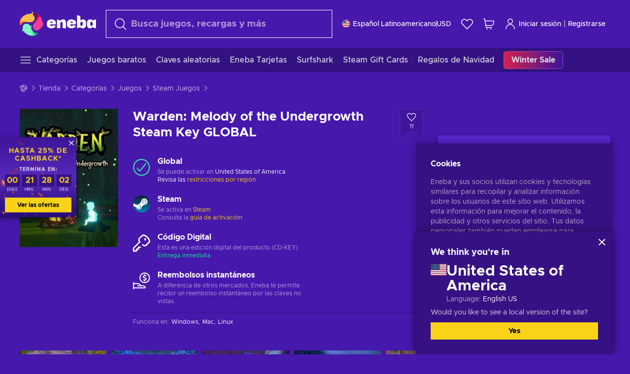

--- FILE ---
content_type: text/html; charset=utf-8
request_url: https://www.eneba.com/latam/steam-warden-melody-of-the-undergrowth-steam-key-global
body_size: 81906
content:
<!doctype html><html lang="es" dir="ltr"><head><meta charset="utf-8"><link rel="preconnect" href="https://static.eneba.games" crossorigin><link rel="preconnect" href="https://static.eneba.games"><link rel="dns-prefetch" href="https://static.eneba.games"><link rel="preconnect" href="https://products.eneba.games"><link rel="dns-prefetch" href="https://products.eneba.games"><link rel="dns-prefetch" href="https://slider.eneba.games"><link rel="dns-prefetch" href="https://www.google-analytics.com"><meta name="google" content="notranslate"><meta name="viewport" content="width=device-width,initial-scale=1"><meta name="mobile-web-app-capable" content="yes"><meta name="google" content="notranslate"/><meta name="verify-paysera" content="abd02ea22772c55bec6eccf85e74b33e"><meta name="application-name" content="Eneba"><link rel="icon" href="https://static.eneba.games/favicon.ico"/><link rel="search" type="application/opensearchdescription+xml" href="https://static.eneba.games/xml/opensearch.xml" title="Eneba"><title data-rh="true">Warden: Melody of the Undergrowth</title><meta data-rh="true" name="description" content="Warden: Melody of the Undergrowth is a third-person action-adventure game inspired by the genre classics of the N64-era. Trapped in an ancient forest, a young prince searches for a lost god. Here he befriends the spirit of a young girl and a volatile child, and they quickly find their destinies intertwined. Players control all three protagonists as they explore an overgrown fantasy landscape, meet its strange and wonderful inhabitants, and overcome the ancient magic and puzzles protecting it. All this is wrapped in an interactive, non-linear story that challenges allegiances and true intentions. In order to survive and bring balance to the forest, your combat, platforming and puzzle-solving skills will be put to the test!"/><meta data-rh="true" name="robots" content="index, follow, noarchive"/><meta data-rh="true" property="og:url" content="https://www.eneba.com/latam/steam-warden-melody-of-the-undergrowth-steam-key-global"/><meta data-rh="true" property="og:type" content="website"/><meta data-rh="true" property="og:title" content="Warden: Melody of the Undergrowth"/><meta data-rh="true" property="og:image" content="https://imgproxy.eneba.games/W1d_a8vl85jLY9pUGAUOOnsu14IV8q_qWnmdm8v-JyM/rs:fit:350/ar:1/czM6Ly9wcm9kdWN0/cy5lbmViYS5nYW1l/cy9wcm9kdWN0cy9q/Y1NIQ202MURvY25T/VGJXUm41VE9idXJK/S0JqWmFjNDZMaER1/SllyYVZnLmpwZWc"/><meta data-rh="true" property="og:description" content="Warden: Melody of the Undergrowth is a third-person action-adventure game inspired by the genre classics of the N64-era. Trapped in an ancient forest, a young prince searches for a lost god. Here he befriends the spirit of a young girl and a volatile child, and they quickly find their destinies intertwined. Players control all three protagonists as they explore an overgrown fantasy landscape, meet its strange and wonderful inhabitants, and overcome the ancient magic and puzzles protecting it. All this is wrapped in an interactive, non-linear story that challenges allegiances and true intentions. In order to survive and bring balance to the forest, your combat, platforming and puzzle-solving skills will be put to the test!"/><meta data-rh="true" property="og:site_name" content="ENEBA"/><meta data-rh="true" name="twitter:card" content="summary"/><meta data-rh="true" name="twitter:url" content="https://www.eneba.com/latam/steam-warden-melody-of-the-undergrowth-steam-key-global"/><meta data-rh="true" name="twitter:title" content="Warden: Melody of the Undergrowth"/><meta data-rh="true" name="twitter:description" content="Warden: Melody of the Undergrowth is a third-person action-adventure game inspired by the genre classics of the N64-era. Trapped in an ancient forest, a young prince searches for a lost god. Here he befriends the spirit of a young girl and a volatile child, and they quickly find their destinies intertwined. Players control all three protagonists as they explore an overgrown fantasy landscape, meet its strange and wonderful inhabitants, and overcome the ancient magic and puzzles protecting it. All this is wrapped in an interactive, non-linear story that challenges allegiances and true intentions. In order to survive and bring balance to the forest, your combat, platforming and puzzle-solving skills will be put to the test!"/><meta data-rh="true" name="twitter:image" content="https://imgproxy.eneba.games/W1d_a8vl85jLY9pUGAUOOnsu14IV8q_qWnmdm8v-JyM/rs:fit:350/ar:1/czM6Ly9wcm9kdWN0/cy5lbmViYS5nYW1l/cy9wcm9kdWN0cy9q/Y1NIQ202MURvY25T/VGJXUm41VE9idXJK/S0JqWmFjNDZMaER1/SllyYVZnLmpwZWc"/><link data-rh="true" rel="canonical" href="https://www.eneba.com/latam/steam-warden-melody-of-the-undergrowth-steam-key-global"/><script data-rh="true" >if (typeof window.__REACT_DEVTOOLS_GLOBAL_HOOK__ === 'object'){__REACT_DEVTOOLS_GLOBAL_HOOK__.inject = function() {};}</script><script data-rh="true" >
              window.dataLayer = window.dataLayer || [];
              function gtag() {
                dataLayer.push(arguments);
              }
              gtag('js', new Date());

              gtag('config', 'G-DLP0VZCBXJ', {
                'send_page_view': false,
              });
              gtag('config', 'AW-776435804', {
                'send_page_view': false,
                'allow_enhanced_conversions':true
              });
          </script><link rel="preload" as="font" type="font/woff2" href="https://static.eneba.games/fonts/Metropolis-Regular.woff2" crossorigin="anonymous"><link rel="preload" as="font" type="font/woff2" href="https://static.eneba.games/fonts/Metropolis-Medium.woff2" crossorigin="anonymous"><link rel="preload" as="font" type="font/woff2" href="https://static.eneba.games/fonts/Metropolis-Bold.woff2" crossorigin="anonymous"><meta name="apple-mobile-web-app-title" content="ENEBA" /><meta name="apple-mobile-web-app-capable" content="yes" /><meta name="apple-mobile-web-app-status-bar-style" content="default" /><meta name="theme-color" content="#4618AC" /><link rel="apple-touch-icon" sizes="180x180" href="https://static.eneba.games/icon_180x180.672f6c42cbee6bd46d0eba6650cd7653.png" /><link rel="apple-touch-icon" sizes="167x167" href="https://static.eneba.games/icon_167x167.4362240d0b73b91cb3551521ff928b0d.png" /><link rel="apple-touch-icon" sizes="152x152" href="https://static.eneba.games/icon_152x152.a0001af37c8ce8886d1ef539a4fa08e2.png" /><link rel="apple-touch-icon" sizes="120x120" href="https://static.eneba.games/icon_120x120.c83a3ffe7453fa546c106db7ccf53a7a.png" /><link rel="manifest" href="https://static.eneba.games/manifest.f2f1353c25e30ef77915c16ceab3a558.json" /><meta name="sentry-trace" content="89c7b2bd0ede800f7e60f3f27cdab618-67af7f6e5d08921d-0" /><meta name="baggage" content="sentry-environment=production,sentry-release=eneba%3Awww%401.3427.0,sentry-public_key=458d6cf95f4e4bcfb9242f27f2b7371a,sentry-trace_id=89c7b2bd0ede800f7e60f3f27cdab618,sentry-sampled=false,sentry-sample_rand=0.5312427902931889,sentry-sample_rate=0.05" /><link data-chunk="main" rel="stylesheet" href="https://static.eneba.games/vendors.1d27957cd668257f4539e91b4247ef.65caf43a103bad3a6ca5.css"><link data-chunk="main" rel="stylesheet" href="https://static.eneba.games/main.460cf64fc5a782dd6a75.css"><link data-chunk="containers-ProductEntryPage" rel="stylesheet" href="https://static.eneba.games/1074.4fb383ee310c641e3cd3.css"><link rel="preload" href="https://static.eneba.games/runtime~main.c6fe87901c21100cc73d.bundle.js" as="script"><link rel="preload" href="https://static.eneba.games/vendors.0bdc9e734f251b6f249814307e9d0e.2a322708e3e1c539ca31.bundle.js" as="script"><link rel="preload" href="https://static.eneba.games/vendors.adc9e534782c7eafbcefa07a9fe969.59636e16bad25dfef614.bundle.js" as="script"><link rel="preload" href="https://static.eneba.games/vendors.895677c156297fd2b8e8821d646937.459c6843404e112e1ee2.bundle.js" as="script"><link rel="preload" href="https://static.eneba.games/vendors.ac8653e0f0e6b79c5b13044f90f5eb.5a271489f9eba31955e4.bundle.js" as="script"><link rel="preload" href="https://static.eneba.games/vendors.68b1bc5ffe45a88ae0aebfe27e1a17.d7f700195e9ddeeba043.bundle.js" as="script"><link rel="preload" href="https://static.eneba.games/vendors.e33ca0a509558caab68b42f328abe9.32b3a4b9bbe9dc2bc540.bundle.js" as="script"><link rel="preload" href="https://static.eneba.games/vendors.cb93912359c344966d5b2467a36dfb.de68a7d9214b5b5955a0.bundle.js" as="script"><link rel="preload" href="https://static.eneba.games/vendors.05ded5b05988b42e1bf56761ef1e73.9b92335696a9eb7d7ccd.bundle.js" as="script"><link rel="preload" href="https://static.eneba.games/vendors.f94add6f263dea1bc00b25d05e7a43.db2c699b9c8ad9c38f23.bundle.js" as="script"><link rel="preload" href="https://static.eneba.games/vendors.f2f69ffd70a45ebcfa39734af5bd5d.2f163db0fffe263e1760.bundle.js" as="script"><link rel="preload" href="https://static.eneba.games/vendors.d2b5a21e9136f91d98aa6211d6b5d8.75ea049d812d7a7bf384.bundle.js" as="script"><link rel="preload" href="https://static.eneba.games/vendors.bf9d2d1bec39bc3b4be8f4b2ae179a.074d053d5e466906f929.bundle.js" as="script"><link rel="preload" href="https://static.eneba.games/vendors.dbdfcbd9f324d9079ccda315565965.304471c2c0f9404a0468.bundle.js" as="script"><link rel="preload" href="https://static.eneba.games/vendors.31507eaa823ba1dba9f15f651c52fc.8d22d81150f99f1edc61.bundle.js" as="script"><link rel="preload" href="https://static.eneba.games/vendors.b59db18d2bc55505974de931dd02ee.8c6122cc9e81ffee00fc.bundle.js" as="script"><link rel="preload" href="https://static.eneba.games/vendors.8d2cd68d525cb01552dd1b3dc69273.cef68327dd3ce074a73b.bundle.js" as="script"><link rel="preload" href="https://static.eneba.games/vendors.e5c66962b418cb204ef3e39524268b.be6661298aaeb1173e69.bundle.js" as="script"><link rel="preload" href="https://static.eneba.games/vendors.a34975a29095eff9f85d9c5a10ca6f.ef9b22647ebac945283c.bundle.js" as="script"><link rel="preload" href="https://static.eneba.games/vendors.c796ba7dc58b8a4aaa8e92e7c408b1.9f47752e8caec617e389.bundle.js" as="script"><link rel="preload" href="https://static.eneba.games/vendors.b1ffc3347330ecdef618b11683b9f7.afd42e0faf62346b694d.bundle.js" as="script"><link rel="preload" href="https://static.eneba.games/vendors.695c8b1c015451e31464f208ef923b.8dad3803eaa436b34775.bundle.js" as="script"><link rel="preload" href="https://static.eneba.games/vendors.7b281a509020eb304bfca88c7e8e91.8df6bd7c964e53747a56.bundle.js" as="script"><link rel="preload" href="https://static.eneba.games/vendors.5b7610f189762d8d30c11a7570b1e7.be8262c5ef68d199b5e0.bundle.js" as="script"><link rel="preload" href="https://static.eneba.games/vendors.877fc37669cb9960b62ee3b97e9e47.536ec2b9d884d2e635b4.bundle.js" as="script"><link rel="preload" href="https://static.eneba.games/vendors.3ba2081c7b6cab11a57d43475a0e8d.77b497b212ebffe5d187.bundle.js" as="script"><link rel="preload" href="https://static.eneba.games/vendors.baaf9a08fff96c4e40cba380e3fc88.2e4f5acaf54a2ba96c74.bundle.js" as="script"><link rel="preload" href="https://static.eneba.games/vendors.60f18575141e05d86735f0a397c1ee.de723e4b078f4f20c5f6.bundle.js" as="script"><link rel="preload" href="https://static.eneba.games/vendors.0659f7678f20e64daeac62989e42ce.ff232feb44bdc47c9bc2.bundle.js" as="script"><link rel="preload" href="https://static.eneba.games/vendors.1d27957cd668257f4539e91b4247ef.86b053ae1ece5eb03e95.bundle.js" as="script"><link rel="preload" href="https://static.eneba.games/vendors.6a5293351615f6bccd21d8e3b9c6d2.745f118ba5015d107b6a.bundle.js" as="script"><link rel="preload" href="https://static.eneba.games/vendors.44e8c6f89effbf564d6c517894785e.ef0222eab1f13047e5aa.bundle.js" as="script"><link rel="preload" href="https://static.eneba.games/vendors.ae9cc15991766766a21bfcf789c2fb.edd432ebb668aa9fcd64.bundle.js" as="script"><link rel="preload" href="https://static.eneba.games/vendors.2b01e8355ea84f5544dcf57b981a53.d3e2d68dd499e5f77b7f.bundle.js" as="script"><link rel="preload" href="https://static.eneba.games/vendors.167177d0d07cb441dac047926068f6.e1d5a9fb41a88a21803c.bundle.js" as="script"><link rel="preload" href="https://static.eneba.games/vendors.c94f9df6f3f7bc69e76a374ce4cd3e.d4d201633792fc495c88.bundle.js" as="script"><link rel="preload" href="https://static.eneba.games/vendors.dd2cbd42488ba250cce0a396ba6e25.891b9a771f343c66c613.bundle.js" as="script"><link rel="preload" href="https://static.eneba.games/vendors.851bba9f6483ea3bad7c858cf1a14d.9c6d82dc0076a7d5645f.bundle.js" as="script"><link rel="preload" href="https://static.eneba.games/vendors.f72cc4528dfb3dc64303a005b18ace.e9cf212198b76597f3f9.bundle.js" as="script"><link rel="preload" href="https://static.eneba.games/vendors.86c0a389eedd6ad1a0b88b4b0a057e.5522cf8e19d58ba533cf.bundle.js" as="script"><link rel="preload" href="https://static.eneba.games/vendors.d10156b4ca7555d6a072f0322874a5.51c179791511f129b450.bundle.js" as="script"><link rel="preload" href="https://static.eneba.games/vendors.edb29670c9b602fa063a4af5474e30.9cc7ecdf37b4c07da717.bundle.js" as="script"><link rel="preload" href="https://static.eneba.games/vendors.b140b5471558f75042af64877517cf.decf3fb7cf97a5faf4f2.bundle.js" as="script"><link rel="preload" href="https://static.eneba.games/vendors.ebb0f7a865631839241b1eb4041730.ef408b50c0b40d2fe5d1.bundle.js" as="script"><link rel="preload" href="https://static.eneba.games/vendors.854c847329bd13e1b24f71799e2ecd.2699d00a4d431e50cc08.bundle.js" as="script"><link rel="preload" href="https://static.eneba.games/vendors.d3e52473e8766b50872fdda7837462.ab03e7f6cd622af219bb.bundle.js" as="script"><link rel="preload" href="https://static.eneba.games/vendors.eb1ea2b55eb985f370e91770c7ba81.d957d6cc11103d5da21f.bundle.js" as="script"><link rel="preload" href="https://static.eneba.games/vendors.13151f94df9edba6cb5544d32ce87a.12a1e5e0d526418350f0.bundle.js" as="script"><link rel="preload" href="https://static.eneba.games/vendors.d4b24cb8c4a0a500cff4d94b6f78a1.83e699f26a7d763baab6.bundle.js" as="script"><link rel="preload" href="https://static.eneba.games/vendors.5b8d055e33663e8b1c4434d679b4b9.d352a8039d0593131acd.bundle.js" as="script"><link rel="preload" href="https://static.eneba.games/vendors.6fbeba8356101efa150fd8b8cf5ab5.89fe3e1c70a9b4fa3ff8.bundle.js" as="script"><link rel="preload" href="https://static.eneba.games/vendors.e04ff7c0e862ef625a9ca3a07707b4.ae1b43db0f5ec72cbf8d.bundle.js" as="script"><link rel="preload" href="https://static.eneba.games/vendors.b0520527274c6ad33b2f3e745149a8.71e2ead6bbbe659e5b79.bundle.js" as="script"><link rel="preload" href="https://static.eneba.games/vendors.6c0f615c2c676aaf66277de0c20f89.d315dd991b14d5f61152.bundle.js" as="script"><link rel="preload" href="https://static.eneba.games/vendors.ddc7ac163e35d2338dc0238c9c5110.38611164a1e2fd8a7a0e.bundle.js" as="script"><link rel="preload" href="https://static.eneba.games/vendors.60867c243b1ff62c878f45feb90f15.ad6c8214cd6457588b27.bundle.js" as="script"><link rel="preload" href="https://static.eneba.games/vendors.a832e7264e554fc5538e9c630edd73.050564bdefce5281225e.bundle.js" as="script"><link rel="preload" href="https://static.eneba.games/vendors.c08f69fe204dcabed60b446ccbd6c1.226edfaa537d021f8e2a.bundle.js" as="script"><link rel="preload" href="https://static.eneba.games/vendors.eeff6503137ed22fea865f0a1a4d79.8ebf8e7a18bcc0517681.bundle.js" as="script"><link rel="preload" href="https://static.eneba.games/vendors.bf76ad83f6cb8e1dcd704bc8f869fb.9aa6dcd938e1e952ebaf.bundle.js" as="script"><link rel="preload" href="https://static.eneba.games/vendors.2468c9d62fd71eafa091bde08d0747.1b7e6b62508e957902ad.bundle.js" as="script"><link rel="preload" href="https://static.eneba.games/vendors.1efad098ea1530cd7aafade0f7b632.c24129ed09dced6e1b3a.bundle.js" as="script"><link rel="preload" href="https://static.eneba.games/vendors.0094a4d11808667f055f5ce7078f94.27396d24104bbd8ca28e.bundle.js" as="script"><link rel="preload" href="https://static.eneba.games/vendors.0f1f42b162a1e9ff64e2cfb7989afe.2f473c2d06fa74ac7af9.bundle.js" as="script"><link rel="preload" href="https://static.eneba.games/vendors.d549b0b24b8897813b4fe2ea29f3fb.9705a1f4da8a820d2e71.bundle.js" as="script"><link rel="preload" href="https://static.eneba.games/main.c146cdbdad02c044031a.bundle.js" as="script"><link rel="preload" href="https://static.eneba.games/vendors.a9dc3589b2341327b8894ecb3a09d3.fb4f2b2365a4822c6bbc.part.js" as="script"><link rel="preload" href="https://static.eneba.games/vendors.264554650f2a89241674fe11bbe112.f5babfdcdd57638f24df.part.js" as="script"><link rel="preload" href="https://static.eneba.games/vendors.0c549cea492168e11a876f383125d8.70725b5ae70159b51e0a.part.js" as="script"><link rel="preload" href="https://static.eneba.games/vendors.aa83d1b3231718024c4ed3c721e555.0e96116c1f3818149353.part.js" as="script"><link rel="preload" href="https://static.eneba.games/vendors.a3b4283cbe203b85279cd25f57bd93.1dd061590fbc511ddba7.part.js" as="script"><link rel="preload" href="https://static.eneba.games/vendors.531b1c2ae49271b483bff4d441409e.364c228b07aca0aa5bc2.part.js" as="script"><link rel="preload" href="https://static.eneba.games/vendors.3998a9d845a7bdf6ac1cd9d170172a.7508bf4e7c9065d6dc19.part.js" as="script"><link rel="preload" href="https://static.eneba.games/vendors.d38711ed819408c502ec172e3759a0.84e6b6bed3ac234f03a3.part.js" as="script"><link rel="preload" href="https://static.eneba.games/vendors.5f7800a60e7fb1d88a380641788fdd.88f1015f41655456140a.part.js" as="script"><link rel="preload" href="https://static.eneba.games/vendors.371d5dd110d616df23ccb2506e9c95.50706aceaa4946d75127.part.js" as="script"><link rel="preload" href="https://static.eneba.games/vendors.22cf6538c320de9affb8d1cd64a1d1.e5968c3a3e37b6681c6a.part.js" as="script"><link rel="preload" href="https://static.eneba.games/vendors.ed78a2cd6c7a0fa126cd756147bb03.9c6cf5e59d0c35346bd6.part.js" as="script"><link rel="preload" href="https://static.eneba.games/7318.d3cccdeab345b34e98ef.part.js" as="script"><link rel="preload" href="https://static.eneba.games/3296.e36212ae41617012e27a.part.js" as="script"><link rel="preload" href="https://static.eneba.games/containers-ProductEntryPage.c059ffbe6776e49cc6a8.part.js" as="script"></head><body><noscript class="noJs"><img width="33" src="https://static.eneba.games/jsEnable.svg" alt="Js disabled"/><div>If you’re seeing this message, that means <strong>JavaScript has been disabled on your browser</strong>. Please enable JS to make this app work.</div></noscript><div id="app"><header class="h2DMqW"><div class="VZWwFk"><a class="jfM2eM" title="Eneba" aria-label="Eneba" href="/latam/"><img src="https://static.eneba.games/branding/v2/logoFull.svg" alt="Eneba logo" decoding="async"/></a><form class="TbbCET" action="/latam/store/all"><div class="Rlxi49"><svg width="24" height="24" viewBox="0 0 24 24" fill="none" xmlns="http://www.w3.org/2000/svg" class="guWAyx" style="max-width:24px;min-width:24px;height:auto"><g clip-path="url(#svg-a569c57c2371d97aff5702b1d52a7c91__a)"><path d="M17 17L22.7499 22.75" stroke="currentColor" stroke-width="1.5" stroke-linecap="round" stroke-linejoin="round"></path><path d="M1 10.25C1 12.7033 1.97455 15.056 3.70926 16.7907C5.44397 18.5254 7.79675 19.5 10.25 19.5C12.7033 19.5 15.056 18.5254 16.7907 16.7907C18.5254 15.056 19.5 12.7033 19.5 10.25C19.5 7.79675 18.5254 5.44397 16.7907 3.70926C15.056 1.97455 12.7033 1 10.25 1C7.79675 1 5.44397 1.97455 3.70926 3.70926C1.97455 5.44397 1 7.79675 1 10.25Z" stroke="currentColor" stroke-width="1.5" stroke-linecap="round" stroke-linejoin="round"></path></g><defs><clipPath id="svg-a569c57c2371d97aff5702b1d52a7c91__a"><rect width="24" height="24" fill="white"></rect></clipPath></defs></svg><div class="STlYg7"><input type="search" name="text" aria-label="Buscar" placeholder="Busca juegos, recargas y más" autoComplete="off" class="s0H2qC" autoCorrect="off" value=""/><button type="button" class="LmQc_n UcppOh" aria-label="Borrar texto de búsqueda" title="Borrar texto de búsqueda" aria-hidden="true"><svg xmlns="http://www.w3.org/2000/svg" width="14" height="14" viewBox="0 0 14 14" class="" style="max-width:16px;min-width:16px;height:auto"><path fill="currentColor" fill-rule="evenodd" d="M14 1.67L12.59.31 7 5.69 1.41.31 0 1.67l5.59 5.37L0 12.42l1.41 1.36L7 8.4l5.59 5.38L14 12.42 8.41 7.04z"></path></svg></button></div><div class="Knzg75"><button type="button" aria-label="Cerrar" class="vtctpJ"><svg xmlns="http://www.w3.org/2000/svg" width="14" height="14" viewBox="0 0 14 14" class="" style="max-width:16px;min-width:16px;height:auto"><path fill="currentColor" fill-rule="evenodd" d="M14 1.67L12.59.31 7 5.69 1.41.31 0 1.67l5.59 5.37L0 12.42l1.41 1.36L7 8.4l5.59 5.38L14 12.42 8.41 7.04z"></path></svg></button></div></div></form><div class="CjrngX"><button class="IrsXHn P9RW96 w6wAha" title="Ajustes" aria-label="Ajustes" type="button"><span><span class="W_jtsk"><img src="https://static.eneba.games/flags/lang/v2/united_states.svg" alt="united_states" height="16" width="16"/></span></span><span><span class="CWVp7R"><span>Español Latinoamericano</span><span class="E2fm8y"></span><span class="hpg3x5">USD</span></span></span></button></div><div class="AD7rWk"><a class="Cm8Xkx" aria-label="Lista de deseos" title="Lista de deseos" href="/latam/favorites/wishlist"><svg viewBox="0 0 24 24" height="24" width="24" xmlns="http://www.w3.org/2000/svg" stroke-width="1.5" class="" style="max-width:24px;min-width:24px;height:auto"><path d="M12,21.844l-9.588-10A5.672,5.672,0,0,1,1.349,5.293h0a5.673,5.673,0,0,1,9.085-1.474L12,5.384l1.566-1.565a5.673,5.673,0,0,1,9.085,1.474h0a5.673,5.673,0,0,1-1.062,6.548Z" fill="none" stroke="currentColor" stroke-linecap="round" stroke-linejoin="round"></path></svg></a></div><div class="Ycu3Cv"><div class="FPzK0g"><button type="button" class="HWYfxM" aria-label="Mi carrito de compras" title="Mi carrito de compras"><svg width="16" height="16" viewBox="0 0 16 16" fill="none" xmlns="http://www.w3.org/2000/svg" class="" style="max-width:24px;min-width:24px;height:auto"><path d="M12 12.7499H5.386C5.1498 12.75 4.9212 12.6664 4.74067 12.5139C4.5602 12.3615 4.43953 12.1502 4.4 11.9173L2.642 1.58395C2.60233 1.35119 2.4816 1.13996 2.30113 0.987686C2.12067 0.835406 1.89213 0.7519 1.656 0.751953H1" stroke="currentColor" stroke-linecap="round" stroke-linejoin="round"></path><path d="M10.75 14.75C10.8881 14.75 11 14.6381 11 14.5C11 14.3619 10.8881 14.25 10.75 14.25" stroke="currentColor"></path><path d="M10.75 14.75C10.6119 14.75 10.5 14.6381 10.5 14.5C10.5 14.3619 10.6119 14.25 10.75 14.25" stroke="currentColor"></path><path d="M5.75 14.75C5.88807 14.75 6 14.6381 6 14.5C6 14.3619 5.88807 14.25 5.75 14.25" stroke="currentColor"></path><path d="M5.75 14.75C5.61193 14.75 5.5 14.6381 5.5 14.5C5.5 14.3619 5.61193 14.25 5.75 14.25" stroke="currentColor"></path><path d="M4.03141 9.75007H12.0787C12.5247 9.75001 12.9578 9.60094 13.3093 9.32647C13.6608 9.05207 13.9105 8.66801 14.0187 8.23541L14.9854 4.36873C15.0038 4.29499 15.0052 4.21802 14.9895 4.14366C14.9737 4.0693 14.9412 3.99952 14.8944 3.93961C14.8476 3.87971 14.7878 3.83126 14.7194 3.79795C14.6511 3.76465 14.5761 3.74736 14.5001 3.7474H3.01075" stroke="currentColor" stroke-linecap="round" stroke-linejoin="round"></path></svg></button></div></div><div class="CnCqo4"><div class="IdNVkT"><div class="LK3Lbs"><button type="button" class="SswY4b" aria-label="Iniciar sesión"><svg xmlns="http://www.w3.org/2000/svg" fill="none" viewBox="0 0 24 25" class="akLLQR" style="max-width:24px;min-width:24px;height:auto"><path fill="currentColor" fill-rule="evenodd" d="M11.667 1.75a5.417 5.417 0 1 0 0 10.834 5.417 5.417 0 0 0 0-10.834Zm-2.77 2.647a3.917 3.917 0 1 1 5.54 5.54 3.917 3.917 0 0 1-5.54-5.54ZM6.07 16.902A7.917 7.917 0 0 1 19.583 22.5a.75.75 0 0 0 1.5 0 9.417 9.417 0 1 0-18.833 0 .75.75 0 0 0 1.5 0c0-2.1.834-4.113 2.319-5.598Z" clip-rule="evenodd"></path></svg></button><button type="button" class="WCOJA9 i6JfOD"></button><div class="pbTbh2 i6JfOD dZDP_j OA_icT"><div class="VR8IOr"><div class="q53Fz_"><a href="https://my.eneba.com/latam/login?ref=%2Flatam%2Fsteam-warden-melody-of-the-undergrowth-steam-key-global" class="IE00Tb" rel="noopener nofollow">Iniciar sesión</a><a href="https://my.eneba.com/latam/registration?ref=%2Flatam%2Fsteam-warden-melody-of-the-undergrowth-steam-key-global" class="DZjdut" rel="noopener nofollow">Registrarse</a></div><button class="si6gif W2PhV9" aria-label="Cerrar" type="button"><span><span><svg xmlns="http://www.w3.org/2000/svg" width="14" height="14" viewBox="0 0 14 14" class="" style="max-width:14px;min-width:14px;height:auto"><path fill="currentColor" fill-rule="evenodd" d="M14 1.67L12.59.31 7 5.69 1.41.31 0 1.67l5.59 5.37L0 12.42l1.41 1.36L7 8.4l5.59 5.38L14 12.42 8.41 7.04z"></path></svg></span></span></button></div><ul class="H4JCDf"></ul></div></div><a href="https://my.eneba.com/latam/login?ref=%2Flatam%2Fsteam-warden-melody-of-the-undergrowth-steam-key-global" class="M4h6iN" rel="noopener nofollow"><svg xmlns="http://www.w3.org/2000/svg" fill="none" viewBox="0 0 24 25" class="" style="max-width:24px;min-width:24px;height:auto"><path fill="currentColor" fill-rule="evenodd" d="M11.667 1.75a5.417 5.417 0 1 0 0 10.834 5.417 5.417 0 0 0 0-10.834Zm-2.77 2.647a3.917 3.917 0 1 1 5.54 5.54 3.917 3.917 0 0 1-5.54-5.54ZM6.07 16.902A7.917 7.917 0 0 1 19.583 22.5a.75.75 0 0 0 1.5 0 9.417 9.417 0 1 0-18.833 0 .75.75 0 0 0 1.5 0c0-2.1.834-4.113 2.319-5.598Z" clip-rule="evenodd"></path></svg>Iniciar sesión</a><span class="QVYEXB"> | </span><a href="https://my.eneba.com/latam/registration?ref=%2Flatam%2Fsteam-warden-melody-of-the-undergrowth-steam-key-global" class="M4h6iN" rel="noopener nofollow">Registrarse</a></div></div></div><button type="button" class="cYd4I9" aria-label="Menú"><span class="EYZpnJ"></span></button><div class="BEd3lu"><nav class="JjgYZ4"><ul class="osK4dT d3kAJw P8rtGW l0hbuc"><li class="MPoNoS d3kAJw wntHyQ"><a class="CXBJWf d3kAJw wntHyQ fmzLYJ" href="/latam/store/all"><svg viewBox="0 0 24 24" height="24" width="24" xmlns="http://www.w3.org/2000/svg" stroke-width="1.5" class="KcSglD" style="max-width:24px;min-width:24px;height:auto"><path d="M2.25 18.003L21.75 18.003" fill="none" stroke="currentColor" stroke-linecap="round" stroke-linejoin="round"></path><path d="M2.25 12.003L21.75 12.003" fill="none" stroke="currentColor" stroke-linecap="round" stroke-linejoin="round"></path><path d="M2.25 6.003L21.75 6.003" fill="none" stroke="currentColor" stroke-linecap="round" stroke-linejoin="round"></path></svg><span>Categorías</span></a></li><li class="MPoNoS d3kAJw"><a class="CXBJWf d3kAJw fmzLYJ" href="/latam/promo/cheap-games?itm_source=eneba&amp;itm_medium=navigation&amp;itm_campaign=cheap_games"><span>Juegos baratos</span></a></li><li class="MPoNoS d3kAJw"><a class="CXBJWf d3kAJw fmzLYJ" href="/latam/promo/random-steam-keys?itm_source=eneba&amp;itm_medium=navigation&amp;itm_campaign=Random_key_box"><span>Claves aleatorias</span></a></li><li class="MPoNoS d3kAJw"><a class="CXBJWf d3kAJw fmzLYJ" href="/latam/store/eneba-gift-cards?itm_source=eneba&amp;itm_medium=navigation&amp;itm_campaign=xmas_eneba_gift_cards"><span>Eneba Tarjetas</span></a></li><li class="MPoNoS d3kAJw"><a class="CXBJWf d3kAJw fmzLYJ" href="/latam/surfshark-promo-surfshark-vpn-unlimited-devices-2-month-trial-key-global?itm_source=eneba&amp;itm_medium=navigation&amp;itm_campaign=surfshark"><span>Surfshark</span></a></li><li class="MPoNoS d3kAJw"><a class="CXBJWf d3kAJw fmzLYJ" href="/latam/store/steam-gift-cards?itm_source=eneba&amp;itm_medium=navigation&amp;itm_campaign=steam_ws_25"><span>Steam Gift Cards</span></a></li><li class="MPoNoS d3kAJw"><a class="CXBJWf d3kAJw fmzLYJ" href="/latam/promo/winter-sale-last-minute-gifts?itm_source=eneba&amp;itm_medium=navigation&amp;itm_campaign=last_minute_gifts_25"><span>Regalos de Navidad</span></a></li><li class="MPoNoS d3kAJw"><a class="CXBJWf d3kAJw l_MeyN fmzLYJ" href="/latam/sales/winter-wonderlands-sale?itm_source=eneba&amp;itm_medium=navigation&amp;itm_campaign=WS25_Wonderlands"><span>Winter Sale</span></a></li></ul></nav></div></header><main class="YGeqb0 ECidMT"><div class="dMZWSu QGxW_F"><div class="xrzbGC"><div class="YJkwuG"><ul class="G2NugX lhwX_J" itemscope="" itemType="https://schema.org/BreadcrumbList"><li><a class="EEByYe" title="Eneba" href="/latam/"><svg xmlns="http://www.w3.org/2000/svg" viewBox="0 0 69 69" class="" style="max-width:16px;min-width:16px;height:auto"><path fill="#fdbf45" d="M42.8 14.1c-1.2-2.4-3-4.4-5.3-5.7.1-.2.2-.3.3-.5.5-.5.6-1.2.4-1.8-.1-.5 0-1 .3-1.3.3-.4.4-.9.3-1.4-.1-.3 0-.6.1-.9.3-.7.7-1.8-.1-2.3-.9-.5-2.2.7-2.7 1.7-.2.3-.4.6-.8.7-.7.3-1.2.8-1.4 1.5-.1.4-.4.8-.9 1-.6.2-1 .7-1.3 1.2-4.8-.7-9.6-.1-14 1.8-5.1 2.1-9.5 5.5-12.8 9.8C1.6 22.8-.2 28.7 0 34.7c0 4 3.5 5.1 5.3 1.6 2.9-5.9 10.3-8.2 18.7-6.9.5.1.9.1 1.4.2 3 .6 6.2.6 9.2-.3 2.4-.7 4.5-2 6.2-3.8 1.5-1.6 2.5-3.5 2.9-5.6.3-1.9 0-4-.9-5.8z"></path><path fill="#f33d96" d="M66.1 33.2c3.7-2.8 3.2-4.5-.5-4.8-.3-3.2-1-6.3-2.3-9.3-2.4-5.5-6.6-10-11.9-12.8-3.4-2-6.2.5-4 3.8 3.4 5.1 2.2 12.1-2.4 18.3-.6.8-1.2 1.6-1.9 2.3-2.1 2.3-3.6 5.1-4.4 8.1-.6 2.4-.6 4.9.2 7.2.6 2.1 1.8 3.9 3.4 5.3 1.5 1.3 3.5 2.1 5.5 2.2 4.5.2 8.9-1.7 11.9-5.2.8-.9 1.5-1.8 2.1-2.8.2-.3.4-.5.7-.7 6.4-3.8 7.1-5.9 3.1-6.3 5.5-3.4 5.4-5.2.5-5.3z"></path><path fill="#7ef4c3" d="M49 59.5c-6.5.4-12.1-4.6-15.2-12.4-.2-.5-.4-1.1-.6-1.6L33 45c2.2-1.6 2.9-2.9 2.2-3.8-.6-.8-2.2-1.2-5-1.4a14.39 14.39 0 00-8.3-5.7c-2.1-.5-4.3-.4-6.3.4-1.9.7-3.6 1.9-4.7 3.6-2.3 3.4-2.9 7.7-1.8 11.6-1.6 2.2-2.3 3.8-2.1 4.7.2 1.1 1.7 1.3 4.4.6a29.29 29.29 0 0021.7 13.7c6 .6 12-.8 17.1-4h-.1.1c3.5-1.8 2.7-5.5-1.2-5.2z"></path></svg></a></li><li itemProp="itemListElement" itemscope="" itemType="https://schema.org/ListItem"><a href="/latam/store/all">Tienda</a><meta itemscope="" itemType="https://schema.org/WebPage" itemProp="item" itemID="/latam/store/all" content="Tienda"/><meta itemProp="name" content="Tienda"/><meta itemProp="position" content="1"/></li><li itemProp="itemListElement" itemscope="" itemType="https://schema.org/ListItem"><a href="/latam/store/all">Categorías</a><meta itemscope="" itemType="https://schema.org/WebPage" itemProp="item" itemID="/latam/store/all" content="Categorías"/><meta itemProp="name" content="Categorías"/><meta itemProp="position" content="2"/></li><li itemProp="itemListElement" itemscope="" itemType="https://schema.org/ListItem"><a href="/latam/store/games">Juegos</a><meta itemscope="" itemType="https://schema.org/WebPage" itemProp="item" itemID="/latam/store/games" content="Juegos"/><meta itemProp="name" content="Juegos"/><meta itemProp="position" content="3"/></li><li itemProp="itemListElement" itemscope="" itemType="https://schema.org/ListItem"><a href="/latam/store/steam-games">Steam Juegos</a><meta itemscope="" itemType="https://schema.org/WebPage" itemProp="item" itemID="/latam/store/steam-games" content="Steam Juegos"/><meta itemProp="name" content="Steam Juegos"/><meta itemProp="position" content="4"/></li><li itemProp="itemListElement" itemscope="" itemType="https://schema.org/ListItem">Warden: Melody of the Undergrowth Steam Key GLOBAL<meta itemProp="name" content="Warden: Melody of the Undergrowth Steam Key GLOBAL"/><meta itemProp="position" content="5"/></li></ul></div><div class="O8Oi6F"><div class="vOtMzl"><div class="NmLtpe"><picture><source media="(max-width: 930px)" srcSet="https://imgproxy.eneba.games/dkJCHviq6LoekM9mbsCuQm_66q1eK-kO90fqgzUK-Og/rs:fit:95/ar:1/czM6Ly9wcm9kdWN0/cy5lbmViYS5nYW1l/cy9wcm9kdWN0cy9q/Y1NIQ202MURvY25T/VGJXUm41VE9idXJK/S0JqWmFjNDZMaER1/SllyYVZnLmpwZWc 1x, https://imgproxy.eneba.games/ySEsSY_MV5AaOhI4JqMGAPK1-gy8eWSZ_ocdLjByFuE/rs:fit:190/ar:1/czM6Ly9wcm9kdWN0/cy5lbmViYS5nYW1l/cy9wcm9kdWN0cy9q/Y1NIQ202MURvY25T/VGJXUm41VE9idXJK/S0JqWmFjNDZMaER1/SllyYVZnLmpwZWc 2x"/><source media="(min-width: 931px)" srcSet="https://imgproxy.eneba.games/W1d_a8vl85jLY9pUGAUOOnsu14IV8q_qWnmdm8v-JyM/rs:fit:350/ar:1/czM6Ly9wcm9kdWN0/cy5lbmViYS5nYW1l/cy9wcm9kdWN0cy9q/Y1NIQ202MURvY25T/VGJXUm41VE9idXJK/S0JqWmFjNDZMaER1/SllyYVZnLmpwZWc 1x, https://imgproxy.eneba.games/cn-JdhrkoQ6cvZWgD32hD2BXje_LAAS0I44L5GQJD7U/rs:fit:700/ar:1/czM6Ly9wcm9kdWN0/cy5lbmViYS5nYW1l/cy9wcm9kdWN0cy9q/Y1NIQ202MURvY25T/VGJXUm41VE9idXJK/S0JqWmFjNDZMaER1/SllyYVZnLmpwZWc 2x"/><img src="https://imgproxy.eneba.games/W1d_a8vl85jLY9pUGAUOOnsu14IV8q_qWnmdm8v-JyM/rs:fit:350/ar:1/czM6Ly9wcm9kdWN0/cy5lbmViYS5nYW1l/cy9wcm9kdWN0cy9q/Y1NIQ202MURvY25T/VGJXUm41VE9idXJK/S0JqWmFjNDZMaER1/SllyYVZnLmpwZWc" draggable="false" decoding="async" srcSet="https://imgproxy.eneba.games/W1d_a8vl85jLY9pUGAUOOnsu14IV8q_qWnmdm8v-JyM/rs:fit:350/ar:1/czM6Ly9wcm9kdWN0/cy5lbmViYS5nYW1l/cy9wcm9kdWN0cy9q/Y1NIQ202MURvY25T/VGJXUm41VE9idXJK/S0JqWmFjNDZMaER1/SllyYVZnLmpwZWc 1x, https://imgproxy.eneba.games/cn-JdhrkoQ6cvZWgD32hD2BXje_LAAS0I44L5GQJD7U/rs:fit:700/ar:1/czM6Ly9wcm9kdWN0/cy5lbmViYS5nYW1l/cy9wcm9kdWN0cy9q/Y1NIQ202MURvY25T/VGJXUm41VE9idXJK/S0JqWmFjNDZMaER1/SllyYVZnLmpwZWc 2x" alt="Warden: Melody of the Undergrowth Steam Key GLOBAL" class="sOc4ri"/></picture></div><div class="bTeeEr"><div class="WYO9Uq"><div><div class="iS82Wi"><span><h1 class="C68dpx">Warden: Melody of the Undergrowth Steam Key GLOBAL</h1></span></div></div><div class="dPzCej"><span class="KNCVaE"><button class="jTNWAp EB155Z" disabled="" aria-label="Añadir a la lista de deseos - Warden: Melody of the Undergrowth Steam Key GLOBAL" type="button"><span><span class="YEyK6U"><svg xmlns="http://www.w3.org/2000/svg" fill="none" viewBox="0 0 48 64" width="4.8em"><mask id="b420f7127dd971eda66fe536093197e2__a" fill="currentColor"><path fill-rule="evenodd" d="M48 0H0v64l24-17.87L48 64V0Z" clip-rule="evenodd"></path></mask><path fill="currentColor" fill-rule="evenodd" d="M48 0H0v64l24-17.87L48 64V0Z" clip-rule="evenodd" class="P14KYS"></path><path fill="currentColor" d="M0 0v-1h-1v1h1Zm48 0h1v-1h-1v1ZM0 64h-1v2l1.6-1.2L0 64Zm24-17.87.6-.8-.6-.44-.6.44.6.8ZM48 64l-.6.8L49 66v-2h-1ZM0 1h48v-2H0v2Zm1 63V0h-2v64h2Zm-.4.8 24-17.86-1.2-1.6-24 17.86 1.2 1.6Zm22.8-17.86 24 17.86 1.2-1.6-24-17.87-1.2 1.6ZM47 0v64h2V0h-2Z" mask="url(#b420f7127dd971eda66fe536093197e2__a)" class="xNZEk7"></path></svg><span class="d5vErR"><svg xmlns="http://www.w3.org/2000/svg" width="32" height="32" viewBox="0 0 32 32" class="QZYzul" style="max-width:2.4em;min-width:2.4em;height:auto"><path fill="currentColor" d="M16 32c-4.27 0-8.3-1.66-11.31-4.69A15.96 15.96 0 0 1 2.46 7.48a16.06 16.06 0 0 1 6.38-5.8l1.35 2.69A13.04 13.04 0 0 0 3 16c0 7.17 5.83 13 13 13a13.01 13.01 0 0 0 5.81-24.63l1.35-2.68A16.05 16.05 0 0 1 32 16c0 4.27-1.66 8.3-4.69 11.31S20.27 32 16 32z"></path></svg></span></span></span></button></span></div></div></div><div class="nGgCiK"></div><div class="GgpGuW"><div class="inMrwE"><div class="dw8h15 trustpilot-widget" data-locale="es" data-template-id="5419b732fbfb950b10de65e5" data-businessunit-id="5bb45f34e5793500017408eb" data-style-height="24px" data-style-width="100%" data-theme="dark" data-review-languages="es" data-stars="4,5"><a href="https://www.trustpilot.com/review/eneba.com" target="_blank" rel="noreferrer noopener nofollow" aria-label="Trustpilot"></a></div></div></div><div class="nt5C9V"><div class="gvedIS"><div class="bYSjL9" style="min-height:150px"></div><div class="bYSjL9" style="min-height:150px"></div></div></div><div class="WrWz9A"><div class="nrgPka"><ul class="nXeJ04"><li><svg xmlns="http://www.w3.org/2000/svg" fill="none" viewBox="0 0 24 24" class="mj6tQW ZKeeyB" style="max-width:35px;min-width:35px;height:auto"><path fill="currentColor" fill-rule="evenodd" d="M12 .25a11.75 11.75 0 1 0 0 23.5 11.75 11.75 0 0 0 0-23.5Zm-7.25 4.5a10.25 10.25 0 1 1 14.5 14.5 10.25 10.25 0 0 1-14.5-14.5Zm13.7 2.66a.75.75 0 0 0-1.17-.93l-7.67 9.7v.01a.28.28 0 0 1-.46-.01v-.02l-2.4-3.4a.75.75 0 0 0-1.23.87l2.4 3.4a1.78 1.78 0 0 0 2.87.08l7.67-9.7Z" clip-rule="evenodd"></path></svg><div><strong class="cEhl9f">Global</strong><span class="Xf_hVy">Se puede activar en <span>Estados Unidos</span></span><div class="Xf_hVy"><span class="bUVMYP">Revisa las <button type="button" class="link">restricciones por región</button></span></div></div></li><li><a class="mj6tQW" aria-label="Cargar más - Steam" href="/latam/store?drms[]=steam"><img src="https://products.eneba.games/drms/v1/steam.svg" width="35px" alt="Steam"/></a><div><strong class="cEhl9f">Steam</strong><span class="Xf_hVy">Se activa en <a href="https://store.steampowered.com/login" class="link" rel="noreferrer noopener nofollow" target="_blank">Steam</a><br/>Consulta la <a href="/latam/support/article/steam-game-key-activation">guía de activación</a></span></div></li><li><svg xmlns="http://www.w3.org/2000/svg" width="42" height="41.99" viewBox="0 0 42 41.99" class="mj6tQW" style="max-width:35px;min-width:35px;height:auto"><ellipse cx="2.46" cy="2.95" rx="2.46" ry="2.95" fill="currentColor" transform="translate(27.52 8.85)"></ellipse><path d="M41.55 13.6a23.93 23.93 0 00-5.16-8.1A23.38 23.38 0 0028.33.42a6.6 6.6 0 00-7 1.49L14.9 8.33a6.57 6.57 0 00-1.37 7.28c.34.76.7 1.5 1.1 2.22L.48 31.97A1.64 1.64 0 000 33.13v7.22A1.64 1.64 0 001.64 42h7.22a1.64 1.64 0 001.64-1.64V37.4h2.95a1.64 1.64 0 001.64-1.65V32.8h2.96a1.64 1.64 0 100-3.28h-4.6a1.64 1.64 0 00-1.64 1.64v2.95H8.86a1.64 1.64 0 00-1.64 1.65v2.95H3.28v-4.9l14.55-14.55a1.64 1.64 0 00.24-2.01 26.55 26.55 0 01-1.55-2.98 3.27 3.27 0 01.69-3.62l6.44-6.4a3.31 3.31 0 013.5-.75 20.09 20.09 0 016.92 4.32 20.64 20.64 0 014.42 6.99 3.26 3.26 0 01-.73 3.5l-6.52 6.49a3.3 3.3 0 01-3.61.7 21.3 21.3 0 01-2.96-1.51 1.64 1.64 0 00-1.71 2.8 24.59 24.59 0 003.4 1.74 6.58 6.58 0 007.2-1.4l6.51-6.5a6.54 6.54 0 001.48-7.02z" fill="currentColor"></path></svg><div><strong class="cEhl9f">Código Digital</strong><span class="Xf_hVy">Esta es una edición digital del producto (CD-KEY)</span><span class="Xf_hVy H7kSLu">Entrega inmediata</span></div></li><li><svg fill="none" xmlns="http://www.w3.org/2000/svg" viewBox="0 0 26 26" class="mj6tQW" style="max-width:35px;min-width:35px;height:auto"><path d="M1 15.399v9.6M1 23.399h17.599a3.2 3.2 0 0 0-3.2-3.2h-4a3.2 3.2 0 0 0-3.2-3.2H1M7.4 20.198h4M19.508 4.978h-2.315a1.483 1.483 0 0 0-1.525 1.44 1.44 1.44 0 0 0 .96 1.334l2.346.896a1.44 1.44 0 0 1 .96 1.333 1.483 1.483 0 0 1-1.525 1.44h-2.314M17.8 4.979V3.667M17.8 12.733V11.42" stroke="currentColor" stroke-width="1.5" stroke-linecap="round" stroke-linejoin="round"></path><path d="M10.6 8.2a7.2 7.2 0 1 0 14.4 0 7.2 7.2 0 0 0-14.4 0Z" stroke="currentColor" stroke-width="1.5" stroke-linecap="round" stroke-linejoin="round"></path></svg><div><strong><span class="cEhl9f">Reembolsos instantáneos</span></strong><span class="Xf_hVy PvQayo">A diferencia de otros mercados, Eneba te permite recibir un reembolso instantáneo por las claves no vistas.</span></div></li></ul><div class="onFZLe bqzI9h"><div class="Xf_hVy">Funciona en<!-- -->:</div><ul class="oBo9oN"><li>Windows</li><li>Mac</li><li>Linux</li></ul></div></div></div><div class="HQ5XDh"><div class="Kj0Np7"><div class="EOzDhe"><div class="kDqEgY"><div class="GW2G8j"><button type="button" class="uGtWK4"><img alt="Warden: Melody of the Undergrowth Steam Key GLOBAL" src="https://imgproxy.eneba.games/Y2amJVS9j83l9iwiEKh3p2B7S5bguxd1ISoEnqiWGbo/rs:fit:175/ar:1/czM6Ly9wcm9kdWN0/cy5lbmViYS5nYW1l/cy9wcm9kdWN0cy9w/a1ZZMFJJM0I5YnFX/WlpJQlFOVExMTE9q/TEMwRFVXM1dOMEtB/eHdWNHVvLmpwZw" srcSet="https://imgproxy.eneba.games/Y2amJVS9j83l9iwiEKh3p2B7S5bguxd1ISoEnqiWGbo/rs:fit:175/ar:1/czM6Ly9wcm9kdWN0/cy5lbmViYS5nYW1l/cy9wcm9kdWN0cy9w/a1ZZMFJJM0I5YnFX/WlpJQlFOVExMTE9q/TEMwRFVXM1dOMEtB/eHdWNHVvLmpwZw 1x, https://imgproxy.eneba.games/IDi3ob0-uY0IJkPfvSThZtVPi-qzYhAovMZta0_sbhA/rs:fit:350/ar:1/czM6Ly9wcm9kdWN0/cy5lbmViYS5nYW1l/cy9wcm9kdWN0cy9w/a1ZZMFJJM0I5YnFX/WlpJQlFOVExMTE9q/TEMwRFVXM1dOMEtB/eHdWNHVvLmpwZw 2x" decoding="async"/></button></div></div><div class="kDqEgY"><div class="GW2G8j"><button type="button" class="uGtWK4"><img alt="Warden: Melody of the Undergrowth Steam Key GLOBAL" src="https://imgproxy.eneba.games/vIYSTFd99ak0CjFG2F1-Hz2gxtHIkHknlBQg7lFohm8/rs:fit:175/ar:1/czM6Ly9wcm9kdWN0/cy5lbmViYS5nYW1l/cy9wcm9kdWN0cy9O/OEFDd09HVkxtbk9y/azJISi1PdWJULWtM/eXhwRGV6SEgwRzdv/YzV5WXBFLmpwZw" srcSet="https://imgproxy.eneba.games/vIYSTFd99ak0CjFG2F1-Hz2gxtHIkHknlBQg7lFohm8/rs:fit:175/ar:1/czM6Ly9wcm9kdWN0/cy5lbmViYS5nYW1l/cy9wcm9kdWN0cy9O/OEFDd09HVkxtbk9y/azJISi1PdWJULWtM/eXhwRGV6SEgwRzdv/YzV5WXBFLmpwZw 1x, https://imgproxy.eneba.games/SsZ6vknh912yPB_ltS5bLVARlw51WIuzMYHUt68TgP8/rs:fit:350/ar:1/czM6Ly9wcm9kdWN0/cy5lbmViYS5nYW1l/cy9wcm9kdWN0cy9O/OEFDd09HVkxtbk9y/azJISi1PdWJULWtM/eXhwRGV6SEgwRzdv/YzV5WXBFLmpwZw 2x" decoding="async"/></button></div></div><div class="kDqEgY"><div class="GW2G8j"><button type="button" class="uGtWK4"><img alt="Buy Warden: Melody of the Undergrowth Steam Key GLOBAL" src="https://imgproxy.eneba.games/sOMCFylly428t-QFF-rHNvdpSJsVSqlb66zdjQLnoJE/rs:fit:175/ar:1/czM6Ly9wcm9kdWN0/cy5lbmViYS5nYW1l/cy9wcm9kdWN0cy9H/YTk1WVM0c1lLa08x/SkdjTC1LaXBXWktF/Z2JKUnRkU0FxOXZh/amRGSU1jLmpwZw" srcSet="https://imgproxy.eneba.games/sOMCFylly428t-QFF-rHNvdpSJsVSqlb66zdjQLnoJE/rs:fit:175/ar:1/czM6Ly9wcm9kdWN0/cy5lbmViYS5nYW1l/cy9wcm9kdWN0cy9H/YTk1WVM0c1lLa08x/SkdjTC1LaXBXWktF/Z2JKUnRkU0FxOXZh/amRGSU1jLmpwZw 1x, https://imgproxy.eneba.games/xJB0RYWgK6SNnfLaeHvnQPD-q6FnhEdw3zqf349LUZE/rs:fit:350/ar:1/czM6Ly9wcm9kdWN0/cy5lbmViYS5nYW1l/cy9wcm9kdWN0cy9H/YTk1WVM0c1lLa08x/SkdjTC1LaXBXWktF/Z2JKUnRkU0FxOXZh/amRGSU1jLmpwZw 2x" decoding="async"/></button></div></div><div class="kDqEgY"><div class="GW2G8j"><button type="button" class="uGtWK4"><img alt="Warden: Melody of the Undergrowth Steam Key GLOBAL for sale" src="https://imgproxy.eneba.games/aMfRE7gdRiqPbXIRLiNTPXj7TJb5pryhjhrK80wtIW4/rs:fit:175/ar:1/czM6Ly9wcm9kdWN0/cy5lbmViYS5nYW1l/cy9wcm9kdWN0cy9I/aUpSb0hhTFYxOFFM/VHJnU2pMWWpwdDU3/V0JzcDRpQlBzcDFE/VU5PdGN3LmpwZw" srcSet="https://imgproxy.eneba.games/aMfRE7gdRiqPbXIRLiNTPXj7TJb5pryhjhrK80wtIW4/rs:fit:175/ar:1/czM6Ly9wcm9kdWN0/cy5lbmViYS5nYW1l/cy9wcm9kdWN0cy9I/aUpSb0hhTFYxOFFM/VHJnU2pMWWpwdDU3/V0JzcDRpQlBzcDFE/VU5PdGN3LmpwZw 1x, https://imgproxy.eneba.games/Yky5upl6JcvkUbzP2gyYuHQ7NEHvTN8Er61XqmkbCbg/rs:fit:350/ar:1/czM6Ly9wcm9kdWN0/cy5lbmViYS5nYW1l/cy9wcm9kdWN0cy9I/aUpSb0hhTFYxOFFM/VHJnU2pMWWpwdDU3/V0JzcDRpQlBzcDFE/VU5PdGN3LmpwZw 2x" decoding="async"/></button></div></div><div class="kDqEgY"><div class="GW2G8j"><button type="button" class="uGtWK4"><img alt="Get Warden: Melody of the Undergrowth Steam Key GLOBAL" src="https://imgproxy.eneba.games/6mBxErG97Sqptq23Dgid4p32kuz2R1n_2hY0Ncv1NZs/rs:fit:175/ar:1/czM6Ly9wcm9kdWN0/cy5lbmViYS5nYW1l/cy9wcm9kdWN0cy9J/aFhZNVVXM1dvMFh5/RHV4cGswOHVxWTlD/X25zbnVobEF5TWlR/TGt3VWhnLmpwZw" srcSet="https://imgproxy.eneba.games/6mBxErG97Sqptq23Dgid4p32kuz2R1n_2hY0Ncv1NZs/rs:fit:175/ar:1/czM6Ly9wcm9kdWN0/cy5lbmViYS5nYW1l/cy9wcm9kdWN0cy9J/aFhZNVVXM1dvMFh5/RHV4cGswOHVxWTlD/X25zbnVobEF5TWlR/TGt3VWhnLmpwZw 1x, https://imgproxy.eneba.games/SMiwaL3H3U82OCWUkhwGB5u5LOoPi_x4yyA-kJu6EZs/rs:fit:350/ar:1/czM6Ly9wcm9kdWN0/cy5lbmViYS5nYW1l/cy9wcm9kdWN0cy9J/aFhZNVVXM1dvMFh5/RHV4cGswOHVxWTlD/X25zbnVobEF5TWlR/TGt3VWhnLmpwZw 2x" decoding="async"/></button></div></div></div></div></div><div class="cMe9D4"><div class="kOPtpR"><div class="pGQucB"><h2 class="ETTVui">Ofertas recomendadas<!-- --> <span class="LWVoqN FMySA1"><svg xmlns="http://www.w3.org/2000/svg" fill="none" viewBox="0 0 14 14" class="" style="max-width:16px;min-width:16px;height:auto"><path fill="currentColor" fill-rule="evenodd" d="M5.69 6.13c0-.25.2-.44.43-.44h.44a.88.88 0 0 1 .88.87v2.19a.44.44 0 0 0 .43.44h.44a.44.44 0 0 1 0 .87h-.44a1.31 1.31 0 0 1-1.3-1.31V6.56h-.45a.44.44 0 0 1-.43-.43ZM6.42 3.61a.66.66 0 1 1 .73 1.1.66.66 0 0 1-.73-1.1Zm.44.75a.22.22 0 1 0-.16-.4.22.22 0 0 0 .16.4Z" clip-rule="evenodd"></path><path fill="currentColor" fill-rule="evenodd" d="M2.05 2.05a7 7 0 1 1 9.9 9.9 7 7 0 0 1-9.9-9.9ZM7 .88a6.13 6.13 0 1 0 0 12.25A6.13 6.13 0 0 0 7 .87Z" clip-rule="evenodd"></path></svg></span></h2><ul class="oc72Nf"><li><div class="bYSjL9 K_wbyK" style="min-height:100px"></div></li><li><div class="bYSjL9 K_wbyK" style="min-height:100px"></div></li></ul></div><div><div class="uWJG0x"><h2 class="PC3asb">Other offers<!-- --> <span class="Mztmqm"><span class="LWVoqN FMySA1"><svg xmlns="http://www.w3.org/2000/svg" fill="none" viewBox="0 0 14 14" class="" style="max-width:16px;min-width:16px;height:auto"><path fill="currentColor" fill-rule="evenodd" d="M5.69 6.13c0-.25.2-.44.43-.44h.44a.88.88 0 0 1 .88.87v2.19a.44.44 0 0 0 .43.44h.44a.44.44 0 0 1 0 .87h-.44a1.31 1.31 0 0 1-1.3-1.31V6.56h-.45a.44.44 0 0 1-.43-.43ZM6.42 3.61a.66.66 0 1 1 .73 1.1.66.66 0 0 1-.73-1.1Zm.44.75a.22.22 0 1 0-.16-.4.22.22 0 0 0 .16.4Z" clip-rule="evenodd"></path><path fill="currentColor" fill-rule="evenodd" d="M2.05 2.05a7 7 0 1 1 9.9 9.9 7 7 0 0 1-9.9-9.9ZM7 .88a6.13 6.13 0 1 0 0 12.25A6.13 6.13 0 0 0 7 .87Z" clip-rule="evenodd"></path></svg></span></span></h2></div><div class="_7z2Gr"><div class="bYSjL9" style="min-height:100px"></div><div class="bYSjL9" style="min-height:100px"></div><div class="bYSjL9" style="min-height:100px"></div></div><ul class="_7z2Gr"></ul></div></div><div class="P2C9cx"><h2 class="PC3asb">Otras personas que juegan también vieron</h2><div class="aCRQ6S j7y5H2"><div class="ytGX12"><div class="bYSjL9 K_wbyK" style="min-height:440px"></div></div><div class="ytGX12"><div class="bYSjL9 K_wbyK" style="min-height:440px"></div></div><div class="ytGX12"><div class="bYSjL9 K_wbyK" style="min-height:440px"></div></div><div class="ytGX12"><div class="bYSjL9 K_wbyK" style="min-height:440px"></div></div><div class="ytGX12"><div class="bYSjL9 K_wbyK" style="min-height:440px"></div></div></div><button class="GpmBT1 B2WEei w6wAha" disabled="" type="button"><svg xmlns="http://www.w3.org/2000/svg" width="32" height="32" viewBox="0 0 32 32" class="oLpNOI QZYzul" style="width:20px;height:20px"><path fill="currentColor" d="M16 32c-4.27 0-8.3-1.66-11.31-4.69A15.96 15.96 0 0 1 2.46 7.48a16.06 16.06 0 0 1 6.38-5.8l1.35 2.69A13.04 13.04 0 0 0 3 16c0 7.17 5.83 13 13 13a13.01 13.01 0 0 0 5.81-24.63l1.35-2.68A16.05 16.05 0 0 1 32 16c0 4.27-1.66 8.3-4.69 11.31S20.27 32 16 32z"></path></svg><span>Cargar más</span></button></div><h3>Reseñas</h3><div class="bYSjL9" style="min-height:80px"></div><div class="bYSjL9" style="min-height:80px"></div><div class="bYSjL9" style="min-height:80px"></div><div class="bYSjL9" style="min-height:80px"></div><div class="bYSjL9" style="min-height:80px"></div><span><!--sse--></span><div class="tsX3rc"><h2 class="n8xqzk">Descripción del producto</h2></div><div class="tUU_Ty"><ul class="aoHRvN"><li class="Akwlh_"><a class="BGWKEB oTVPp8" href="/latam/store/action-games?itm_campaign=action-games&amp;itm_medium=genre&amp;itm_source=eneba">Acción</a></li><li class="Akwlh_"><a class="BGWKEB oTVPp8" href="/latam/store/single-player-games?itm_campaign=single-player-games&amp;itm_medium=genre&amp;itm_source=eneba">Un solo jugador</a></li><li class="Akwlh_"><a class="BGWKEB oTVPp8" href="/latam/store/third-person-games?itm_campaign=third-person-games&amp;itm_medium=genre&amp;itm_source=eneba">Tercera Persona</a></li><li class="Akwlh_"><a class="BGWKEB oTVPp8" href="/latam/store/indie-games?itm_campaign=indie-games&amp;itm_medium=genre&amp;itm_source=eneba">Indie</a></li><li class="Akwlh_"><a class="BGWKEB oTVPp8" href="/latam/store/adventure-games?itm_campaign=adventure-games&amp;itm_medium=genre&amp;itm_source=eneba">Aventuras</a></li><li class="Akwlh_"><a class="BGWKEB oTVPp8" href="/latam/store/rpg-games?itm_campaign=rpg-games&amp;itm_medium=genre&amp;itm_source=eneba">RPG</a></li></ul></div><div class="Wz6WhX"><h3>Warden: Melody of the Undergrowth</h3><div class="EjuMez"></div><div class="tq3wly">Warden: Melody of the Undergrowth is a third-person action-adventure game inspired by the genre classics of the N64-era. Trapped in an ancient forest, a young prince searches for a lost god. Here he befriends the spirit of a young girl and a volatile child, and they quickly find their destinies intertwined. Players control all three protagonists as they explore an overgrown fantasy landscape, meet its strange and wonderful inhabitants, and overcome the ancient magic and puzzles protecting it. All this is wrapped in an interactive, non-linear story that challenges allegiances and true intentions. In order to survive and bring balance to the forest, your combat, platforming and puzzle-solving skills will be put to the test!</div><button class="link nCDNJx" type="button">Leer más</button></div><div class="tUKIKR"><h2 class="PC3asb">Requisitos del sistema</h2><div class="ES0pMh"><div class="ZPGj85"><div class="P6qk_m"><button type="button" disabled="" class="hVddgK IxWE6H" aria-label="Mostrar pestañas anteriores"><svg xmlns="http://www.w3.org/2000/svg" width="9" height="15" viewBox="0 0 9 15" class="" style="max-width:6px;min-width:6px;height:auto"><path fill="currentColor" fill-rule="nonzero" d="M8.35 14.36c.2-.2.2-.51 0-.7L1.76 7.5l6.59-6.17c.2-.19.2-.5 0-.7a.55.55 0 0 0-.75 0L.65 7.14c-.1.1-.15.22-.15.35 0 .13.05.26.15.35l6.95 6.5c.2.21.54.21.75.02z"></path></svg></button><div class="cDcTgv"><div class="vlCavz"><button type="button" class="CYUsFp AO4zkM">WINDOWS</button><button type="button" class="CYUsFp">MAC</button><button type="button" class="CYUsFp">LINUX</button></div><div class="KbsDMg VzJNIA"></div><div class="KbsDMg rdKfW9"></div></div><button type="button" disabled="" class="hVddgK TE4c8m" aria-label="Mostrar más pestañas"><svg xmlns="http://www.w3.org/2000/svg" width="9" height="15" viewBox="0 0 9 15" class="" style="max-width:6px;min-width:6px;height:auto"><path fill="currentColor" fill-rule="nonzero" d="M.65.64c-.2.2-.2.51 0 .7L7.24 7.5.65 13.66c-.2.19-.2.5 0 .7.21.19.55.19.75 0l6.95-6.5c.1-.1.15-.22.15-.35a.49.49 0 0 0-.15-.35L1.4.66A.54.54 0 0 0 .65.64z"></path></svg></button></div></div><h3 class="OkhhTy">Requisitos mínimos del sistema</h3><ul class="ZvBQmQ"><li><div class="URplpg">Requisitos del sistema</div><div class="r1iAKt">Windows 7</div></li><li><div class="URplpg">Memoria</div><div class="r1iAKt">3 GB RAM</div></li><li><div class="URplpg">Gráficos</div><div class="r1iAKt">GeForce GTX 500 / Radeon HD 5800</div></li><li><div class="URplpg">DirectX</div><div class="r1iAKt">9.0</div></li><li><div class="URplpg">Almacenamiento</div><div class="r1iAKt">5 GB</div></li></ul></div></div><h2 class="PC3asb">Detalles del pedido</h2><div class="eRDpjp"><ul class="ZvBQmQ"><li class="ngUec3"><div class="URplpg">Idiomas</div><ul class="r1iAKt"><li><span>Inglés</span></li></ul></li><li><div class="URplpg">Fecha de lanzamiento</div><div class="r1iAKt">9 de abril de 2016</div></li><li><div class="URplpg">Editor</div><div class="r1iAKt">Cardboard Keep</div></li><li><div class="URplpg">Desarrolladores</div><div class="r1iAKt">Cardboard Keep</div></li><li class="ngUec3"><div class="URplpg">Funciona en</div><ul class="r1iAKt"><li><a href="/latam/store?os[]=WINDOWS">Windows</a></li><li><a href="/latam/store?os[]=MAC">Mac</a></li><li><a href="/latam/store?os[]=LINUX">Linux</a></li></ul></li></ul></div><span><!--/sse--></span></div></div></div></div></div></main><footer class="xCd0YY"><div class="hxkTkl"><ul><li><img src="https://assets.eneba.games/payments/v1/color/wallet.svg" alt="" loading="lazy" fetchpriority="low"/></li><li><img src="https://assets.eneba.games/payments/v1/color/braintree_paypal_us.svg" alt="" loading="lazy" fetchpriority="low"/></li><li><img src="https://assets.eneba.games/payments/v1/color/adyen_apple_pay_us.svg" alt="" loading="lazy" fetchpriority="low"/></li><li><img src="https://assets.eneba.games/payments/v1/color/adyen_google_pay_us.svg" alt="" loading="lazy" fetchpriority="low"/></li><li><img src="https://assets.eneba.games/payments/v1/color/adyen_amex_us.svg" alt="" loading="lazy" fetchpriority="low"/></li><li><img src="https://assets.eneba.games/payments/v1/color/braintree_venmo_us.svg" alt="" loading="lazy" fetchpriority="low"/></li><li><img src="https://assets.eneba.games/payments/v1/color/adyen_cash_app_us.svg" alt="" loading="lazy" fetchpriority="low"/></li></ul></div><div class="xpGMZc"><div class="Khz2Vx"><ul><li><span class="LygbJr">Sobre Eneba</span></li><li><a class="UxlV7h" href="/latam/about-us">Sobre nosotros</a></li><li><a class="UxlV7h" href="/latam/contacts">Contáctanos</a></li><li><a href="https://jobs.eu.lever.co/eneba" target="_blank" class="UxlV7h" rel="noreferrer noopener nofollow">Vacantes</a></li></ul><ul><li><span class="LygbJr">Comprar</span></li><li><a class="UxlV7h" href="/latam/support/article/how-to-buy-on-eneba">Cómo comprar</a></li><li><a class="UxlV7h" href="/latam/collections">Colecciones</a></li><li><a class="UxlV7h" href="/latam/enebium">Programa de fidelidad</a></li><li><a class="UxlV7h" href="/latam/promo/eneba-discount">Descuentos</a></li></ul><ul><li><span class="LygbJr">Ayuda</span></li><li><a class="UxlV7h" href="/latam/support">Preguntas frecuentes</a></li><li><a class="UxlV7h" href="/latam/support/activation-guides">Cómo activar tus juegos</a></li><li><a class="UxlV7h" href="/latam/support">Crear un ticket</a></li><li><a class="UxlV7h" href="/latam/support/article/refund-after-product-purchase">Política de devoluciones</a></li></ul><ul><li><span class="LygbJr">Comunidad</span></li><li><a href="https://www.eneba.com/hub/" target="_blank" class="UxlV7h" rel="noreferrer noopener">Noticias de gaming</a></li><li><a class="UxlV7h" href="/latam/giveaways">Sorteos</a></li><li><a class="UxlV7h" href="/latam/become-affiliate">Conviértete en afiliado</a></li><li><a class="UxlV7h" href="/latam/snakzy">Snakzy: Juega y gana</a></li></ul><span class="tf5lPS"></span><ul><li><span class="LygbJr">Negocios</span></li><li><a class="UxlV7h" href="/latam/sell-with-eneba">Vende en Eneba</a></li><li><a class="UxlV7h" href="/latam/promo/advertise-with-us">Anúnciate</a></li></ul><div class="gvyDFJ"><span class="LygbJr">Síguenos</span><ul class="k9ONMf"><li class="TdpAwK"><a title="Facebook" href="https://www.facebook.com/enebaglobal/" target="_blank" rel="noreferrer noopener nofollow"><svg xmlns="http://www.w3.org/2000/svg" width="11" height="23" viewBox="0 0 11 23" class="dR76iC" style="width:20px;height:20px"><path fill="#fff" d="M6.87 7.87h3.8l-.26 3.21H6.87v11.15H2.39V11.08H0v-3.2h2.39V5.72c0-.95.03-2.42.77-3.33.78-.96 1.86-1.61 3.7-1.61 3.02 0 4.3.4 4.3.4l-.6 3.28s-1-.26-1.93-.26c-.93 0-1.76.3-1.76 1.17v2.5z"></path></svg></a></li><li class="TdpAwK"><a title="X" href="https://x.com/eneba_games" target="_blank" rel="noreferrer noopener nofollow"><svg width="20" height="21" viewBox="0 0 20 21" fill="currentColor" xmlns="http://www.w3.org/2000/svg" class="dR76iC" style="width:20px;height:20px"><path d="M11.9047 8.47667L19.3513 0H17.5873L11.1187 7.35867L5.956 0H0L7.80867 11.1287L0 20.0167H1.764L8.59067 12.244L11.3173 16.1303L14.044 20.0167H20M2.40067 1.30267H5.11067L17.586 18.778H14.8753" fill="white"></path></svg></a></li><li class="TdpAwK"><a title="Instagram" href="https://www.instagram.com/enebagames/" target="_blank" rel="noreferrer noopener nofollow"><svg xmlns="http://www.w3.org/2000/svg" width="26" height="24" viewBox="0 0 26 24" class="dR76iC" style="width:20px;height:20px"><path fill="#fff" d="M16.83 11.91c0-1.58-1-3-2.51-3.61a4.2 4.2 0 0 0-4.44.84A3.8 3.8 0 0 0 9 13.41a4.08 4.08 0 0 0 3.76 2.42 4 4 0 0 0 4.07-3.92zm-1.63 5.68a6.57 6.57 0 0 1-6.96-1.33 5.97 5.97 0 0 1-1.38-6.7 6.4 6.4 0 0 1 5.9-3.8 6.28 6.28 0 0 1 6.39 6.15 6.15 6.15 0 0 1-3.95 5.68zm7.68-5.68l-.08-5a4.8 4.8 0 0 0-4.84-4.65l-5.2-.08-5.2.08a4.8 4.8 0 0 0-4.84 4.65l-.08 5 .08 5a4.8 4.8 0 0 0 4.84 4.66l5.2.08 5.2-.08a4.8 4.8 0 0 0 4.84-4.66zm2.32 0v.02l-.08 5.02A7.07 7.07 0 0 1 18 23.8l-5.24.07h-.02l-5.22-.07A7.07 7.07 0 0 1 .4 16.95l-.08-5.04v-.01L.4 6.88A7.07 7.07 0 0 1 7.52.03l5.24-.08h.02L18 .03a7.07 7.07 0 0 1 7.12 6.85zm-4.57-6.25c0 .56-.35 1.07-.9 1.28-.53.22-1.15.1-1.56-.3-.41-.4-.54-.99-.31-1.5.22-.52.75-.86 1.33-.86.8 0 1.44.62 1.44 1.38z"></path></svg></a></li><li class="TdpAwK"><a title="Discord" href="https://discord.gg/J8w8R4U3jD" target="_blank" rel="noreferrer noopener nofollow"><svg xmlns="http://www.w3.org/2000/svg" viewBox="0 0 448 512" class="dR76iC" style="width:20px;height:20px"><path fill="#fff" d="M297.22 243.2c0 15.62-11.52 28.42-26.12 28.42-14.33 0-26.1-12.8-26.1-28.42s11.51-28.42 26.1-28.42c14.6 0 26.12 12.8 26.12 28.42zm-119.56-28.42c-14.59 0-26.1 12.8-26.1 28.42s11.77 28.42 26.1 28.42c14.6 0 26.12-12.8 26.12-28.42.25-15.62-11.52-28.42-26.12-28.42zM448 52.74V512c-64.5-57-43.87-38.13-118.78-107.78l13.56 47.36H52.48C23.55 451.58 0 428.03 0 398.85V52.74C0 23.55 23.55 0 52.48 0h343.04C424.45 0 448 23.55 448 52.74zm-72.96 242.68c0-82.43-36.86-149.24-36.86-149.24-36.87-27.65-71.94-26.88-71.94-26.88l-3.58 4.1c43.52 13.3 63.74 32.5 63.74 32.5-60.81-33.33-132.24-33.33-191.23-7.42-9.47 4.35-15.1 7.42-15.1 7.42s21.24-20.22 67.32-33.53l-2.56-3.07s-35.07-.77-71.93 26.88c0 0-36.87 66.81-36.87 149.24 0 0 21.5 37.12 78.08 38.92 0 0 9.47-11.52 17.15-21.25-32.5-9.73-44.8-30.21-44.8-30.21 3.77 2.64 9.98 6.05 10.5 6.4 43.21 24.2 104.59 32.13 159.74 8.96a146.5 146.5 0 0 0 29.44-15.1s-12.8 20.99-46.33 30.46c7.68 9.73 16.9 20.74 16.9 20.74 56.57-1.8 78.33-38.92 78.33-38.92z"></path></svg></a></li></ul></div><div><span class="LygbJr">Ve qué dijeron de nosotros</span><div class="C6fuvp trustpilot-widget" data-locale="es" data-template-id="53aa8807dec7e10d38f59f32" data-businessunit-id="5bb45f34e5793500017408eb" data-style-height="80px" data-style-width="165px" data-theme="dark" data-review-languages="es" data-stars="4,5"><a href="https://www.trustpilot.com/review/eneba.com" target="_blank" rel="noreferrer noopener nofollow" aria-label="Trustpilot"></a></div></div></div><div class="oqXzx5"><div class="CYs3Uq"><div class="VxcW1C">Obtén ofertas personalizadas de videojuegos</div><form class="ZyecaY"><input aria-label="Ingresa tu email" required="" type="email" name="email" placeholder="Ingresa tu email" autoCorrect="off"/><button class="w6wAha" type="submit"><span>Suscribirse</span></button></form><p class="pjiWUe">Puedes darte de baja en cualquier momento. Visita el apartado <a class="UxlV7h" href="/latam/privacy-policy">Aviso de Privacidad</a> para más información</p></div><button class="IrsXHn w6wAha" title="Ajustes" aria-label="Ajustes" type="button"><span><span class="W_jtsk"><img src="https://static.eneba.games/flags/lang/v2/united_states.svg" alt="united_states" height="16" width="16"/></span></span><span><span class="CWVp7R"><span>Español Latinoamericano</span><span class="E2fm8y"></span><span class="hpg3x5">USD</span></span></span></button></div><p class="TDjv64">Copyright © 2025 Eneba. Todos los derechos reservados.<!-- --> <!-- -->SA “Helis play”, C/Gyneju 4-333, Vilnius, República de Lituania<!-- --> <a class="EYZ79u" href="/latam/terms-and-conditions">Términos y Condiciones</a>, <a class="EYZ79u" href="/latam/privacy-policy">Aviso de Privacidad</a>, <span class="n_UWuM"><button class="EYZ79u" type="button"><span>Preferencias de las cookies</span></button><span>.</span></span></p></div></footer></div><script id="__APOLLO_STATE__" type="application/json">{"ROOT_QUERY":{"__typename":"Query","footerPayments({\"context\":{\"country\":\"US\",\"language\":\"es\",\"region\":\"united_states\"}})":[{"__typename":"Payment","image":{"__typename":"PaymentImage","svgColored":"https://assets.eneba.games/payments/v1/color/wallet.svg"}},{"__typename":"Payment","image":{"__typename":"PaymentImage","svgColored":"https://assets.eneba.games/payments/v1/color/braintree_paypal_us.svg"}},{"__typename":"ApplePayPayment","image":{"__typename":"PaymentImage","svgColored":"https://assets.eneba.games/payments/v1/color/adyen_apple_pay_us.svg"}},{"__typename":"GooglePayPayment","image":{"__typename":"PaymentImage","svgColored":"https://assets.eneba.games/payments/v1/color/adyen_google_pay_us.svg"}},{"__typename":"CardPayment","image":{"__typename":"PaymentImage","svgColored":"https://assets.eneba.games/payments/v1/color/adyen_amex_us.svg"}},{"__typename":"Payment","image":{"__typename":"PaymentImage","svgColored":"https://assets.eneba.games/payments/v1/color/braintree_venmo_us.svg"}},{"__typename":"Payment","image":{"__typename":"PaymentImage","svgColored":"https://assets.eneba.games/payments/v1/color/adyen_cash_app_us.svg"}}],"mysteryGiftDetails({\"context\":{\"country\":\"US\",\"language\":\"es\",\"region\":\"united_states\"}})":null,"Content_menu({\"context\":{\"country\":\"US\",\"language\":\"es\",\"region\":\"united_states\"},\"currency\":\"USD\"})":[{"__typename":"Content_MenuItem","title":"Categorías","style":"BOLD","urlPath":"/store/all","urlQuery":null,"children":[{"__typename":"Content_MenuItem","title":"Todas las ofertas","style":"NORMAL","urlPath":"/store/all","urlQuery":null,"children":[]},{"__typename":"Content_MenuItem","title":"Juegos móviles","style":"NEW","urlPath":"/top-up-games","urlQuery":null,"children":[{"__typename":"Content_MenuItem","title":"Todas las ofertas","style":"NORMAL","urlPath":"/top-up-games","urlQuery":null,"children":[]},{"__typename":"Content_MenuItem","title":"PUBG UC","style":"NORMAL","urlPath":"/top-up-pubg-mobile-uc-global","urlQuery":null,"children":[]},{"__typename":"Content_MenuItem","title":"Genshin Impact","style":"NORMAL","urlPath":"/top-up-genshin-impact-genesis-crystals-global","urlQuery":null,"children":[]},{"__typename":"Content_MenuItem","title":"Honkai Star Rail","style":"NORMAL","urlPath":"/top-up-honkai-star-rail-oneiric-shard-global","urlQuery":null,"children":[]},{"__typename":"Content_MenuItem","title":"Free Fire","style":"NORMAL","urlPath":"/top-up-free-fire-diamonds-global","urlQuery":null,"children":[]}]},{"__typename":"Content_MenuItem","title":"Juegos","style":"NORMAL","urlPath":"/store/games","urlQuery":null,"children":[{"__typename":"Content_MenuItem","title":"Todas las ofertas","style":"NORMAL","urlPath":"/store/games","urlQuery":null,"children":[]},{"__typename":"Content_MenuItem","title":"Plataformas","style":"NORMAL","urlPath":null,"urlQuery":null,"children":[{"__typename":"Content_MenuItem","title":"Random Steam Keys","style":"NEW","urlPath":"/store/random-steam-keys","urlQuery":null},{"__typename":"Content_MenuItem","title":"Steam Juegos","style":"NORMAL","urlPath":"/store/steam-games","urlQuery":null},{"__typename":"Content_MenuItem","title":"PSN Juegos","style":"NORMAL","urlPath":"/store/psn-games","urlQuery":null},{"__typename":"Content_MenuItem","title":"Juegos de Xbox","style":"NORMAL","urlPath":"/store/xbox-games","urlQuery":null},{"__typename":"Content_MenuItem","title":"Nintendo Switch Juegos","style":"NORMAL","urlPath":"/store/nintendo-games","urlQuery":null},{"__typename":"Content_MenuItem","title":"Origin Juegos","style":"NORMAL","urlPath":"/store/origin-games","urlQuery":null},{"__typename":"Content_MenuItem","title":"Ubisoft Connect Juegos","style":"NORMAL","urlPath":"/store/uplay-games","urlQuery":null},{"__typename":"Content_MenuItem","title":"Epic Games Juegos","style":"NORMAL","urlPath":"/store/epic-games","urlQuery":null},{"__typename":"Content_MenuItem","title":"GOG Juegos","style":"NORMAL","urlPath":"/store/gog-games","urlQuery":null},{"__typename":"Content_MenuItem","title":"Battle.net Juegos","style":"NORMAL","urlPath":"/store/battle-net-games","urlQuery":null},{"__typename":"Content_MenuItem","title":"Próximos Juegos","style":"NORMAL","urlPath":"/store/upcoming-games","urlQuery":null},{"__typename":"Content_MenuItem","title":"DLCs","style":"NORMAL","urlPath":"/store/dlcs","urlQuery":null}]},{"__typename":"Content_MenuItem","title":"Géneros Populares","style":"NORMAL","urlPath":null,"urlQuery":null,"children":[{"__typename":"Content_MenuItem","title":"Un solo jugador","style":"NORMAL","urlPath":"/store/single-player-games","urlQuery":null},{"__typename":"Content_MenuItem","title":"Multijugador","style":"NORMAL","urlPath":"/store/multiplayer-games","urlQuery":null},{"__typename":"Content_MenuItem","title":"Acción","style":"NORMAL","urlPath":"/store/action-games","urlQuery":null},{"__typename":"Content_MenuItem","title":"Primera Persona","style":"NORMAL","urlPath":"/store/first-person-games","urlQuery":null},{"__typename":"Content_MenuItem","title":"Tercera Persona","style":"NORMAL","urlPath":"/store/third-person-games","urlQuery":null},{"__typename":"Content_MenuItem","title":"Simulación","style":"NORMAL","urlPath":"/store/simulation-games","urlQuery":null},{"__typename":"Content_MenuItem","title":"Deportes","style":"NORMAL","urlPath":"/store/sport-games","urlQuery":null},{"__typename":"Content_MenuItem","title":"Co-Op","style":"NORMAL","urlPath":"/store/co-op-games","urlQuery":null},{"__typename":"Content_MenuItem","title":"FPS / TPS","style":"NORMAL","urlPath":"/store/fps-games","urlQuery":null},{"__typename":"Content_MenuItem","title":"Aventuras","style":"NORMAL","urlPath":"/store/adventure-games","urlQuery":null},{"__typename":"Content_MenuItem","title":"Estrategia","style":"NORMAL","urlPath":"/store/strategy-games","urlQuery":null},{"__typename":"Content_MenuItem","title":"Carreras","style":"NORMAL","urlPath":"/store/racing-games","urlQuery":null}]},{"__typename":"Content_MenuItem","title":"Géneros de Nicho","style":"NORMAL","urlPath":null,"urlQuery":null,"children":[{"__typename":"Content_MenuItem","title":"Indie","style":"NORMAL","urlPath":"/store/indie-games","urlQuery":null},{"__typename":"Content_MenuItem","title":"RPG","style":"NORMAL","urlPath":"/store/rpg-games","urlQuery":null},{"__typename":"Content_MenuItem","title":"Vista de Pájaro","style":"NORMAL","urlPath":"/store/bird-view-games","urlQuery":null},{"__typename":"Content_MenuItem","title":"Horror","style":"NORMAL","urlPath":"/store/horror-games","urlQuery":null},{"__typename":"Content_MenuItem","title":"Realidad Virtual","style":"NORMAL","urlPath":"/store/virtual-reality-games","urlQuery":null},{"__typename":"Content_MenuItem","title":"Plataforma","style":"NORMAL","urlPath":"/store/platform-games","urlQuery":null},{"__typename":"Content_MenuItem","title":"Hack Slash","style":"NORMAL","urlPath":"/store/hack-slash-games","urlQuery":null},{"__typename":"Content_MenuItem","title":"Lucha","style":"NORMAL","urlPath":"/store/fighting-games","urlQuery":null},{"__typename":"Content_MenuItem","title":"Rompecabezas","style":"NORMAL","urlPath":"/store/puzzle-games","urlQuery":null},{"__typename":"Content_MenuItem","title":"MMO","style":"NORMAL","urlPath":"/store/mmo-games","urlQuery":null},{"__typename":"Content_MenuItem","title":"Point & Click","style":"NORMAL","urlPath":"/store/point-click-games","urlQuery":null},{"__typename":"Content_MenuItem","title":"Arcade","style":"NORMAL","urlPath":"/store/arcade-games","urlQuery":null}]},{"__typename":"Content_MenuItem","title":"Descubre por colección","style":"NORMAL","urlPath":null,"urlQuery":null,"children":[{"__typename":"Content_MenuItem","title":"Ofertas Steam","style":"NORMAL","urlPath":"/collection/cheap-steam-games","urlQuery":null},{"__typename":"Content_MenuItem","title":"Paquetes de Fortnite","style":"NORMAL","urlPath":"/collection/fortnite-packs-and-bundles","urlQuery":null},{"__typename":"Content_MenuItem","title":"Skins y pavos para Fortnite","style":"NORMAL","urlPath":"/collection/fortnite-skins-and-v-bucks","urlQuery":null},{"__typename":"Content_MenuItem","title":"Fortnite Skins","style":"NORMAL","urlPath":"/store/fortnite-skins","urlQuery":null},{"__typename":"Content_MenuItem","title":"Apex Legends collection","style":"NORMAL","urlPath":"/collection/apex-legends-coins-and-skins","urlQuery":null},{"__typename":"Content_MenuItem","title":"Videojuegos populares","style":"NORMAL","urlPath":"/collection/always-popular-games","urlQuery":null},{"__typename":"Content_MenuItem","title":"Battle Royale","style":"NORMAL","urlPath":"/collection/battle-royale-games","urlQuery":null},{"__typename":"Content_MenuItem","title":"Skins CoD","style":"NORMAL","urlPath":"/store/call-of-duty-skins-packs-bundles-dlc","urlQuery":null}]},{"__typename":"Content_MenuItem","title":"Descubrir por precio","style":"NORMAL","urlPath":null,"urlQuery":null,"children":[{"__typename":"Content_MenuItem","title":"Juegos por menos de $1","style":"NORMAL","urlPath":"/store/games-under-1","urlQuery":null},{"__typename":"Content_MenuItem","title":"Juegos por menos de $2","style":"NORMAL","urlPath":"/store/games-under-2","urlQuery":null},{"__typename":"Content_MenuItem","title":"Juegos por menos de $5","style":"NORMAL","urlPath":"/store/games-under-5","urlQuery":null},{"__typename":"Content_MenuItem","title":"Juegos por menos de $10","style":"NORMAL","urlPath":"/store/games-under-10","urlQuery":null},{"__typename":"Content_MenuItem","title":"Juegos por menos de $25","style":"NORMAL","urlPath":"/store/games-under-25","urlQuery":null},{"__typename":"Content_MenuItem","title":"Juegos por menos de $50","style":"NORMAL","urlPath":"/store/games-under-50","urlQuery":null},{"__typename":"Content_MenuItem","title":"Juegos por más de $50","style":"NORMAL","urlPath":"/store/games-over-50","urlQuery":null}]},{"__typename":"Content_MenuItem","title":"Software","style":"NORMAL","urlPath":"/store/software","urlQuery":null,"children":[{"__typename":"Content_MenuItem","title":"Todas las ofertas","style":"NORMAL","urlPath":"/store/software","urlQuery":null},{"__typename":"Content_MenuItem","title":"Steam Software","style":"NORMAL","urlPath":"/store/steam-software","urlQuery":null},{"__typename":"Content_MenuItem","title":"Other Software","style":"NORMAL","urlPath":"/store/other-software","urlQuery":null},{"__typename":"Content_MenuItem","title":"Windows 11","style":"NORMAL","urlPath":"/store/windows-11-keys","urlQuery":null},{"__typename":"Content_MenuItem","title":"Windows 10","style":"NORMAL","urlPath":"/store/windows-10-keys","urlQuery":null}]}]},{"__typename":"Content_MenuItem","title":"Juegos Tarjetas","style":"NORMAL","urlPath":"/store/gaming-gift-cards","urlQuery":null,"children":[{"__typename":"Content_MenuItem","title":"Todas las ofertas","style":"NORMAL","urlPath":"/store/gaming-gift-cards","urlQuery":null,"children":[]},{"__typename":"Content_MenuItem","title":"PC Tarjetas","style":"NORMAL","urlPath":null,"urlQuery":null,"children":[{"__typename":"Content_MenuItem","title":"Todas las ofertas","style":"NORMAL","urlPath":"/store/pc-gift-cards","urlQuery":null},{"__typename":"Content_MenuItem","title":"Steam Tarjetas","style":"NORMAL","urlPath":"/store/steam-gift-cards","urlQuery":null},{"__typename":"Content_MenuItem","title":"Pavos de Fortnite","style":"NORMAL","urlPath":"/store/fortnite-v-bucks-gift-cards","urlQuery":null},{"__typename":"Content_MenuItem","title":"Roblox Robux","style":"NORMAL","urlPath":"/store/roblox-robux-gift-cards","urlQuery":null},{"__typename":"Content_MenuItem","title":"League of Legends","style":"NORMAL","urlPath":"/store/league-of-legends-gift-cards","urlQuery":null},{"__typename":"Content_MenuItem","title":"Google Play Tarjetas","style":"NORMAL","urlPath":"/store/google-play-gift-cards","urlQuery":null},{"__typename":"Content_MenuItem","title":"Razer Gold Tarjetas","style":"NORMAL","urlPath":"/store/razer-gold-gift-cards","urlQuery":null},{"__typename":"Content_MenuItem","title":"Discord Tarjetas","style":"NORMAL","urlPath":"/store/discord-gift-cards","urlQuery":null},{"__typename":"Content_MenuItem","title":"Twitch Tarjetas","style":"NORMAL","urlPath":"/store/twitch-gift-cards","urlQuery":null},{"__typename":"Content_MenuItem","title":"Blizzard Tarjetas","style":"NORMAL","urlPath":"/store/blizzard-gift-card","urlQuery":null},{"__typename":"Content_MenuItem","title":"Tiempo de Juego Tarjetas","style":"NORMAL","urlPath":"/store/game-time","urlQuery":null},{"__typename":"Content_MenuItem","title":"Eneba Tarjetas","style":"NORMAL","urlPath":"/store/eneba-gift-cards","urlQuery":null},{"__typename":"Content_MenuItem","title":"EA Play","style":"NORMAL","urlPath":"/store/ea-play","urlQuery":null}]},{"__typename":"Content_MenuItem","title":"Tarjetas de regalo para consolas","style":"NORMAL","urlPath":null,"urlQuery":null,"children":[{"__typename":"Content_MenuItem","title":"Tarjetas PSN","style":"NORMAL","urlPath":"/store/psn-gift-cards","urlQuery":null},{"__typename":"Content_MenuItem","title":"Xbox Live Tarjetas","style":"NORMAL","urlPath":"/store/xbox-gift-cards","urlQuery":null},{"__typename":"Content_MenuItem","title":"Nintendo eShop Tarjetas","style":"NORMAL","urlPath":"/store/nintendo-gift-cards","urlQuery":null}]},{"__typename":"Content_MenuItem","title":"Tarjetas de regalo por precio","style":"NORMAL","urlPath":null,"urlQuery":null,"children":[{"__typename":"Content_MenuItem","title":"Tarjetas de regalo por menos de $10","style":"NORMAL","urlPath":"/store/gift-cards-under-10","urlQuery":null},{"__typename":"Content_MenuItem","title":"Tarjetas de regalo por menos de $25","style":"NORMAL","urlPath":"/store/gift-cards-under-25","urlQuery":null},{"__typename":"Content_MenuItem","title":"Tarjetas de regalo por menos de $50","style":"NORMAL","urlPath":"/store/gift-cards-under-50","urlQuery":null},{"__typename":"Content_MenuItem","title":"Tarjetas de regalo por más de $50","style":"NORMAL","urlPath":"/store/gift-cards-over-50","urlQuery":null}]},{"__typename":"Content_MenuItem","title":"Monedas de juegos","style":"NORMAL","urlPath":"/store/game-points","urlQuery":null,"children":[{"__typename":"Content_MenuItem","title":"Todas las ofertas","style":"NORMAL","urlPath":"/store/game-points","urlQuery":null},{"__typename":"Content_MenuItem","title":"Origin puntos","style":"NORMAL","urlPath":"/store/origin-game-points","urlQuery":null},{"__typename":"Content_MenuItem","title":"Battle.net puntos","style":"NORMAL","urlPath":"/store/battle-net-game-points","urlQuery":null},{"__typename":"Content_MenuItem","title":"FIFA FUT Points","style":"NORMAL","urlPath":"/store/game-points-fut","urlQuery":null},{"__typename":"Content_MenuItem","title":"FC Points","style":"NORMAL","urlPath":"/store/fc-points","urlQuery":null},{"__typename":"Content_MenuItem","title":"GTA Online Cash","style":"NORMAL","urlPath":"/store/gta-shark-cards","urlQuery":null},{"__typename":"Content_MenuItem","title":"Riot Points","style":"NORMAL","urlPath":"/store/riot-valorant-points","urlQuery":null},{"__typename":"Content_MenuItem","title":"Diamantes Garena Free Fire","style":"NORMAL","urlPath":"/store/garena-free-fire-diamonds","urlQuery":null},{"__typename":"Content_MenuItem","title":"Diamantes Mobile Legends","style":"NORMAL","urlPath":"/store/mobile-legends-diamonds","urlQuery":null},{"__typename":"Content_MenuItem","title":"PUBG UC","style":"NORMAL","urlPath":"/store/pubg-uc","urlQuery":null},{"__typename":"Content_MenuItem","title":"Apex Coins","style":"NORMAL","urlPath":"/store/game-points-apex-coins","urlQuery":null},{"__typename":"Content_MenuItem","title":"NBA VC","style":"NORMAL","urlPath":"/store/nba-vc","urlQuery":null},{"__typename":"Content_MenuItem","title":"Guild Wars 2 Gems","style":"NORMAL","urlPath":"/store/game-points-gems","urlQuery":null},{"__typename":"Content_MenuItem","title":"Puntos CoD","style":"NORMAL","urlPath":"/store/cod-points","urlQuery":null},{"__typename":"Content_MenuItem","title":"Marvel Rivals Lattices","style":"NORMAL","urlPath":"/top-up-marvel-rivals-pc-playstation-xbox-lattices-global","urlQuery":null},{"__typename":"Content_MenuItem","title":"Minecraft Minecoins","style":"NORMAL","urlPath":"/store/minecraft-minecoins","urlQuery":null},{"__typename":"Content_MenuItem","title":"World of Warcraft 60-days time card","style":"NORMAL","urlPath":"/store/wow-subscriptions","urlQuery":null}]}]},{"__typename":"Content_MenuItem","title":"eTarjetas","style":"NORMAL","urlPath":"/store/e-gift-cards","urlQuery":null,"children":[{"__typename":"Content_MenuItem","title":"Todas las ofertas","style":"NORMAL","urlPath":"/store/e-gift-cards","urlQuery":null,"children":[]},{"__typename":"Content_MenuItem","title":"eTarjetas populares","style":"NORMAL","urlPath":null,"urlQuery":null,"children":[{"__typename":"Content_MenuItem","title":"Todas las ofertas","style":"NORMAL","urlPath":"/store/always-popular-gift-cards","urlQuery":null},{"__typename":"Content_MenuItem","title":"Apple / iTunes","style":"NORMAL","urlPath":"/store/apple-gift-cards","urlQuery":null},{"__typename":"Content_MenuItem","title":"Razer Gold","style":"NORMAL","urlPath":"/store/razer-gold-gift-cards","urlQuery":null},{"__typename":"Content_MenuItem","title":"Amazon","style":"NORMAL","urlPath":"/store/amazon-gift-cards","urlQuery":null},{"__typename":"Content_MenuItem","title":"Google Play","style":"NORMAL","urlPath":"/store/google-play-gift-cards","urlQuery":null},{"__typename":"Content_MenuItem","title":"Netflix","style":"NORMAL","urlPath":"/store/netflix-gift-cards","urlQuery":null},{"__typename":"Content_MenuItem","title":"Spotify","style":"NORMAL","urlPath":"/store/spotify-gift-cards","urlQuery":null},{"__typename":"Content_MenuItem","title":"Tinder","style":"NORMAL","urlPath":"/store/tinder-subscriptions","urlQuery":null},{"__typename":"Content_MenuItem","title":"Twitch","style":"NORMAL","urlPath":"/store/twitch-gift-cards","urlQuery":null},{"__typename":"Content_MenuItem","title":"Discord","style":"NORMAL","urlPath":"/store/discord-gift-cards","urlQuery":null},{"__typename":"Content_MenuItem","title":"Ebay","style":"NORMAL","urlPath":"/store/ebay-gift-cards","urlQuery":null},{"__typename":"Content_MenuItem","title":"Best Buy","style":"NORMAL","urlPath":"/store/best-buy-gift-cards","urlQuery":null},{"__typename":"Content_MenuItem","title":"TikTok","style":"NORMAL","urlPath":"/store/recharge-tiktok-coins","urlQuery":null},{"__typename":"Content_MenuItem","title":"Meta Quest Gift Card ","style":"NORMAL","urlPath":"/store/meta-quest-gift-card","urlQuery":null}]},{"__typename":"Content_MenuItem","title":"Tarjetas digitales","style":"NORMAL","urlPath":"/store/e-money-prepaid-credit-cards","urlQuery":null,"children":[{"__typename":"Content_MenuItem","title":"Todas las ofertas","style":"NORMAL","urlPath":"/store/e-money-prepaid-credit-cards","urlQuery":null},{"__typename":"Content_MenuItem","title":"BitJem","style":"NORMAL","urlPath":"/store/bitjem-gift-cards","urlQuery":null},{"__typename":"Content_MenuItem","title":"BitCard","style":"NORMAL","urlPath":"/store/bitcard-gift-cards","urlQuery":null},{"__typename":"Content_MenuItem","title":"AstroPay","style":"NORMAL","urlPath":"/store/recharge-astro-pay-card","urlQuery":null},{"__typename":"Content_MenuItem","title":"Visa","style":"NORMAL","urlPath":"/store/recharge-visa-gift-card","urlQuery":null},{"__typename":"Content_MenuItem","title":"Mint Prepaid","style":"NORMAL","urlPath":"/store/recharge-mint-prepaid-card","urlQuery":null},{"__typename":"Content_MenuItem","title":"Rewarble","style":"NORMAL","urlPath":"/store/recharge-rewarble-card","urlQuery":null},{"__typename":"Content_MenuItem","title":"American Express","style":"NORMAL","urlPath":"/store/recharge-american-express-card","urlQuery":null},{"__typename":"Content_MenuItem","title":"Mastercard","style":"NORMAL","urlPath":"/store/recharge-mastercard-gift-card","urlQuery":null},{"__typename":"Content_MenuItem","title":"Kingdom cash","style":"NORMAL","urlPath":"/store/recharge-kingdom-cash-card","urlQuery":null},{"__typename":"Content_MenuItem","title":"Cashtocode","style":"NORMAL","urlPath":"/store/recharge-cashtocode-card","urlQuery":null},{"__typename":"Content_MenuItem","title":"MiFinity","style":"NORMAL","urlPath":"/store/recharge-mifinity-card","urlQuery":null},{"__typename":"Content_MenuItem","title":"Swype","style":"NORMAL","urlPath":"/store/swype","urlQuery":null},{"__typename":"Content_MenuItem","title":"Paypal US","style":"NORMAL","urlPath":"/store/recharge-paypal-gift-card","urlQuery":null}]},{"__typename":"Content_MenuItem","title":"Comida","style":"NORMAL","urlPath":"/store/food-gift-cards","urlQuery":null,"children":[{"__typename":"Content_MenuItem","title":"Todas las ofertas","style":"NORMAL","urlPath":"/store/food-gift-cards","urlQuery":null},{"__typename":"Content_MenuItem","title":"Restaurantes","style":"NORMAL","urlPath":"/store/restaurant-gift-cards","urlQuery":null},{"__typename":"Content_MenuItem","title":"Comestibles","style":"NORMAL","urlPath":"/store/supermarket-gift-cards","urlQuery":null},{"__typename":"Content_MenuItem","title":"Comida a domicilio","style":"NORMAL","urlPath":"/store/food-delivery-gift-cards","urlQuery":null},{"__typename":"Content_MenuItem","title":"Uber Eats","style":"NORMAL","urlPath":"/store/uber-eats-gift-cards","urlQuery":null},{"__typename":"Content_MenuItem","title":"DoorDash","style":"NORMAL","urlPath":"/store/doordash-gift-cards","urlQuery":null},{"__typename":"Content_MenuItem","title":"Starbucks","style":"NORMAL","urlPath":"/store/starbucks-gift-cards","urlQuery":null},{"__typename":"Content_MenuItem","title":"Grubhub","style":"NORMAL","urlPath":"/store/grubhub-gift-cards","urlQuery":null},{"__typename":"Content_MenuItem","title":"Domino's Pizza","style":"NORMAL","urlPath":"/store/dominos-gift-cards","urlQuery":null},{"__typename":"Content_MenuItem","title":"Taco Bell","style":"NORMAL","urlPath":"/store/taco-bell-gift-cards","urlQuery":null},{"__typename":"Content_MenuItem","title":"Subway","style":"NORMAL","urlPath":"/store/subway-gift-cards","urlQuery":null},{"__typename":"Content_MenuItem","title":"Chili's","style":"NORMAL","urlPath":"/store/chilis-gift-cards","urlQuery":null}]},{"__typename":"Content_MenuItem","title":"Entretenimiento","style":"NORMAL","urlPath":"/store/entertainment-gift-cards","urlQuery":null,"children":[{"__typename":"Content_MenuItem","title":"Todas las ofertas","style":"NORMAL","urlPath":"/store/entertainment-gift-cards","urlQuery":null},{"__typename":"Content_MenuItem","title":"Música","style":"NORMAL","urlPath":"/store/music-subscriptions","urlQuery":null},{"__typename":"Content_MenuItem","title":"Cine","style":"NORMAL","urlPath":"/store/movie-gift-cards","urlQuery":null},{"__typename":"Content_MenuItem","title":"Streaming","style":"NORMAL","urlPath":"/store/streaming-gift-cards","urlQuery":null},{"__typename":"Content_MenuItem","title":"Hulu","style":"NORMAL","urlPath":"/store/hulu-gift-cards","urlQuery":null}]},{"__typename":"Content_MenuItem","title":"Compras","style":"NORMAL","urlPath":"/store/shopping-gift-cards","urlQuery":null,"children":[{"__typename":"Content_MenuItem","title":"Todas las ofertas","style":"NORMAL","urlPath":"/store/shopping-gift-cards","urlQuery":null},{"__typename":"Content_MenuItem","title":"Hogar","style":"NORMAL","urlPath":"/store/home-gift-cards","urlQuery":null},{"__typename":"Content_MenuItem","title":"Deportes","style":"NORMAL","urlPath":"/store/sports-gift-cards","urlQuery":null},{"__typename":"Content_MenuItem","title":"Belleza","style":"NORMAL","urlPath":"/store/beauty-gift-cards","urlQuery":null},{"__typename":"Content_MenuItem","title":"Electrónica","style":"NORMAL","urlPath":"/store/electronics-gift-cards","urlQuery":null},{"__typename":"Content_MenuItem","title":"Suministros para mascotas","style":"NORMAL","urlPath":"/store/pets-gift-cards","urlQuery":null},{"__typename":"Content_MenuItem","title":"Al aire libre","style":"NORMAL","urlPath":"/store/outdoor-shop-gift-cards","urlQuery":null},{"__typename":"Content_MenuItem","title":"Libros","style":"NORMAL","urlPath":"/store/bookstore-gift-cards","urlQuery":null},{"__typename":"Content_MenuItem","title":"Regalos y cupones","style":"NORMAL","urlPath":"/store/coupon-cards","urlQuery":null},{"__typename":"Content_MenuItem","title":"Artesanía","style":"NORMAL","urlPath":"/store/crafts-gift-cards","urlQuery":null},{"__typename":"Content_MenuItem","title":"Impresión de fotografías","style":"NORMAL","urlPath":"/store/photo-gift-cards","urlQuery":null},{"__typename":"Content_MenuItem","title":"Suministros de oficina","style":"NORMAL","urlPath":"/store/office-supplies-gift-cards","urlQuery":null},{"__typename":"Content_MenuItem","title":"Juguetes","style":"NORMAL","urlPath":"/store/toys-gift-cards","urlQuery":null},{"__typename":"Content_MenuItem","title":"Cestas de regalo","style":"NORMAL","urlPath":"/store/get-well-soon-gift-cards","urlQuery":null},{"__typename":"Content_MenuItem","title":"Licor","style":"NORMAL","urlPath":"/store/liquor-stores-gift-cards","urlQuery":null}]},{"__typename":"Content_MenuItem","title":"Moda","style":"NORMAL","urlPath":"/store/fashion-gift-cards","urlQuery":null,"children":[{"__typename":"Content_MenuItem","title":"Todas las ofertas","style":"NORMAL","urlPath":"/store/fashion-gift-cards","urlQuery":null},{"__typename":"Content_MenuItem","title":"Ropa","style":"NORMAL","urlPath":"/store/clothing-gift-cards","urlQuery":null},{"__typename":"Content_MenuItem","title":"Zapatos","style":"NORMAL","urlPath":"/store/shoes-gift-cards","urlQuery":null},{"__typename":"Content_MenuItem","title":"Joyería","style":"NORMAL","urlPath":"/store/jewelry-gift-cards","urlQuery":null},{"__typename":"Content_MenuItem","title":"Nike","style":"NORMAL","urlPath":"/store/nike-gift-cards","urlQuery":null},{"__typename":"Content_MenuItem","title":"Adidas","style":"NORMAL","urlPath":"/store/adidas-gift-cards","urlQuery":null},{"__typename":"Content_MenuItem","title":"ASOS","style":"NORMAL","urlPath":"/store/asos-gift-cards","urlQuery":null},{"__typename":"Content_MenuItem","title":"Foot Locker","style":"NORMAL","urlPath":"/store/foot-locker-gift-cards","urlQuery":null},{"__typename":"Content_MenuItem","title":"Saks Fifth Avenue","style":"NORMAL","urlPath":"/store/saks-fifth-avenue-gift-cards","urlQuery":null},{"__typename":"Content_MenuItem","title":"Primark","style":"NORMAL","urlPath":"/store/primark-gift-cards","urlQuery":null},{"__typename":"Content_MenuItem","title":"GAP","style":"NORMAL","urlPath":"/store/gap-gift-cards","urlQuery":null}]},{"__typename":"Content_MenuItem","title":"Viajar","style":"NORMAL","urlPath":"/store/traveling-gift-cards","urlQuery":null,"children":[{"__typename":"Content_MenuItem","title":"Todas las ofertas","style":"NORMAL","urlPath":"/store/traveling-gift-cards","urlQuery":null},{"__typename":"Content_MenuItem","title":"Hoteles","style":"NORMAL","urlPath":"/store/hotel-vouchers","urlQuery":null},{"__typename":"Content_MenuItem","title":"Viaje compartido","style":"NORMAL","urlPath":"/store/rideshare-gift-cards","urlQuery":null}]},{"__typename":"Content_MenuItem","title":"VPN","style":"NORMAL","urlPath":"/store/vpn-gift-cards","urlQuery":null,"children":[]},{"__typename":"Content_MenuItem","title":"Redes sociales","style":"NORMAL","urlPath":"/store/social-network-gift-cards","urlQuery":null,"children":[]},{"__typename":"Content_MenuItem","title":"Aprendizaje de idiomas","style":"NORMAL","urlPath":"/store/language-course-voucher","urlQuery":null,"children":[]},{"__typename":"Content_MenuItem","title":"Spa","style":"NORMAL","urlPath":"/store/spa-gift-cards","urlQuery":null,"children":[]},{"__typename":"Content_MenuItem","title":"Caridad","style":"NORMAL","urlPath":"/store/charity-gift-cards","urlQuery":null,"children":[]},{"__typename":"Content_MenuItem","title":"Entrega de flores","style":"NORMAL","urlPath":"/store/flower-delivery-gift-cards","urlQuery":null,"children":[]},{"__typename":"Content_MenuItem","title":"Tarjetas de regalo por precio","style":"NORMAL","urlPath":null,"urlQuery":null,"children":[{"__typename":"Content_MenuItem","title":"Tarjetas de regalo por menos de $10","style":"NORMAL","urlPath":"/store/e-gift-cards-under-10","urlQuery":null},{"__typename":"Content_MenuItem","title":"Tarjetas de regalo por menos de $25","style":"NORMAL","urlPath":"/store/e-gift-cards-under-25","urlQuery":null},{"__typename":"Content_MenuItem","title":"Tarjetas de regalo por menos de $50","style":"NORMAL","urlPath":"/store/e-gift-cards-under-50","urlQuery":null},{"__typename":"Content_MenuItem","title":"Tarjetas de regalo por más de $50","style":"NORMAL","urlPath":"/store/e-gift-cards-over-50","urlQuery":null}]},{"__typename":"Content_MenuItem","title":"Crypto","style":"NORMAL","urlPath":"/store/crypto-gift-cards","urlQuery":null,"children":[{"__typename":"Content_MenuItem","title":"Todas las ofertas","style":"NORMAL","urlPath":"/store/crypto-gift-cards","urlQuery":null},{"__typename":"Content_MenuItem","title":"Azteco","style":"NORMAL","urlPath":"/store/azteco-gift-cards","urlQuery":null},{"__typename":"Content_MenuItem","title":"BitJem","style":"NORMAL","urlPath":"/store/bitjem-gift-cards","urlQuery":null},{"__typename":"Content_MenuItem","title":"Gift Me Crypto","style":"NORMAL","urlPath":"/store/gift-me-crypto-gift-cards","urlQuery":null},{"__typename":"Content_MenuItem","title":"WhiteBIT","style":"NORMAL","urlPath":"/store/whitebit-voucher-gift-cards","urlQuery":null}]}]},{"__typename":"Content_MenuItem","title":"Xbox","style":"NORMAL","urlPath":"/store/xbox","urlQuery":null,"children":[{"__typename":"Content_MenuItem","title":"Todas las ofertas","style":"NORMAL","urlPath":"/store/xbox","urlQuery":null,"children":[]},{"__typename":"Content_MenuItem","title":"Lista de Xbox","style":"NORMAL","urlPath":null,"urlQuery":null,"children":[{"__typename":"Content_MenuItem","title":"Todas las ofertas","style":"NORMAL","urlPath":"/store/xbox","urlQuery":null},{"__typename":"Content_MenuItem","title":"Juegos de Xbox","style":"NORMAL","urlPath":"/store/xbox-games","urlQuery":null},{"__typename":"Content_MenuItem","title":"Xbox Live Tarjetas","style":"NORMAL","urlPath":"/store/xbox-gift-cards","urlQuery":null},{"__typename":"Content_MenuItem","title":"Xbox Live Gold","style":"NORMAL","urlPath":"/store/xbox-live-gold","urlQuery":null},{"__typename":"Content_MenuItem","title":"Xbox Game Pass Ultimate","style":"NORMAL","urlPath":"/store/xbox-game-pass","urlQuery":null},{"__typename":"Content_MenuItem","title":"Xbox Live Suscripciones","style":"NORMAL","urlPath":"/store/xbox-subscriptions","urlQuery":null},{"__typename":"Content_MenuItem","title":"Xbox Live Puntos","style":"NORMAL","urlPath":"/store/xbox-game-points","urlQuery":null},{"__typename":"Content_MenuItem","title":"Xbox Live DLCs","style":"NORMAL","urlPath":"/store/xbox-dlcs","urlQuery":null},{"__typename":"Content_MenuItem","title":"Xbox Game Pass PC","style":"NORMAL","urlPath":"/store/xbox-pc-game-pass","urlQuery":null},{"__typename":"Content_MenuItem","title":"Xbox Game Pass Essential","style":"NORMAL","urlPath":"/store/xbox-game-pass-core","urlQuery":null},{"__typename":"Content_MenuItem","title":"Xbox Game Pass Premium","style":"NORMAL","urlPath":"/store/xbox-game-pass-premium","urlQuery":null}]},{"__typename":"Content_MenuItem","title":"Suscripciones","style":"NORMAL","urlPath":null,"urlQuery":null,"children":[{"__typename":"Content_MenuItem","title":"Game Pass 30","style":"NORMAL","urlPath":"/xbox-xbox-game-pass-1-month-trial-key-global","urlQuery":null},{"__typename":"Content_MenuItem","title":"Game Pass 90","style":"NORMAL","urlPath":"/xbox-xbox-game-pass-3-months-key-global","urlQuery":null},{"__typename":"Content_MenuItem","title":"Game Pass PC 90","style":"NORMAL","urlPath":"/xbox-xbox-game-pass-for-pc-3-month-windows-10-store-key-global","urlQuery":null},{"__typename":"Content_MenuItem","title":"Game Pass Core 30","style":"NORMAL","urlPath":"/xbox-xbox-game-pass-core-1-month-key-united-states","urlQuery":null},{"__typename":"Content_MenuItem","title":"Game Pass Core 90","style":"NORMAL","urlPath":"/xbox-xbox-game-pass-core-3-months-key-united-states","urlQuery":null},{"__typename":"Content_MenuItem","title":"Game Pass Core 365","style":"NORMAL","urlPath":"/xbox-xbox-game-pass-core-12-months-key-united-states","urlQuery":null},{"__typename":"Content_MenuItem","title":"Game Pass Ult. 30","style":"NORMAL","urlPath":"/xbox-xbox-game-pass-ultimate-1-month-subscription-xbox-one-windows-10-xbox-live-key-united-states","urlQuery":null},{"__typename":"Content_MenuItem","title":"Game Pass Ult. 90","style":"NORMAL","urlPath":"/xbox-xbox-game-pass-ultimate-3-month-subscription-xbox-one-windows-10-xbox-live-key-united-states","urlQuery":null}]},{"__typename":"Content_MenuItem","title":"Tarjetas de regalo por precio","style":"BOLD","urlPath":null,"urlQuery":null,"children":[{"__typename":"Content_MenuItem","title":"Tarjetas de regalo por menos de $10","style":"NORMAL","urlPath":"/store/xbox-gift-cards-under-10","urlQuery":null},{"__typename":"Content_MenuItem","title":"Tarjetas de regalo por menos de $25","style":"NORMAL","urlPath":"/store/xbox-gift-cards-under-25","urlQuery":null},{"__typename":"Content_MenuItem","title":"Tarjetas de regalo por menos de $50","style":"NORMAL","urlPath":"/store/xbox-gift-cards-under-50","urlQuery":null},{"__typename":"Content_MenuItem","title":"Tarjetas de regalo por más de $50","style":"NORMAL","urlPath":"/store/xbox-gift-cards-over-50","urlQuery":null}]},{"__typename":"Content_MenuItem","title":"Juegos por precio","style":"BOLD","urlPath":null,"urlQuery":null,"children":[{"__typename":"Content_MenuItem","title":"Juegos por menos de $10","style":"NORMAL","urlPath":"/store/xbox-games-under-10","urlQuery":null},{"__typename":"Content_MenuItem","title":"Juegos por menos de $25","style":"NORMAL","urlPath":"/store/xbox-games-under-25","urlQuery":null},{"__typename":"Content_MenuItem","title":"Juegos por menos de $50","style":"NORMAL","urlPath":"/store/xbox-games-under-50","urlQuery":null},{"__typename":"Content_MenuItem","title":"Juegos por más de $50","style":"NORMAL","urlPath":"/store/xbox-games-over-50","urlQuery":null}]}]},{"__typename":"Content_MenuItem","title":"PSN","style":"NORMAL","urlPath":"/store/psn","urlQuery":null,"children":[{"__typename":"Content_MenuItem","title":"Todas las ofertas","style":"NORMAL","urlPath":"/store/psn","urlQuery":null,"children":[]},{"__typename":"Content_MenuItem","title":"Lista de PSN","style":"NORMAL","urlPath":null,"urlQuery":null,"children":[{"__typename":"Content_MenuItem","title":"Todas las ofertas","style":"NORMAL","urlPath":"/store/psn","urlQuery":null},{"__typename":"Content_MenuItem","title":"PSN Juegos","style":"NORMAL","urlPath":"/store/psn-games","urlQuery":null},{"__typename":"Content_MenuItem","title":"Tarjetas PSN","style":"NORMAL","urlPath":"/store/psn-gift-cards","urlQuery":null},{"__typename":"Content_MenuItem","title":"PSN Plus Suscripciones","style":"NORMAL","urlPath":"/store/psn-subscriptions","urlQuery":null},{"__typename":"Content_MenuItem","title":"PSN Puntos","style":"NORMAL","urlPath":"/store/psn-game-points","urlQuery":null},{"__typename":"Content_MenuItem","title":"PSN DLCs","style":"NORMAL","urlPath":"/store/psn-dlcs","urlQuery":null}]},{"__typename":"Content_MenuItem","title":"Tarjetas de regalo por país","style":"NORMAL","urlPath":null,"urlQuery":null,"children":[{"__typename":"Content_MenuItem","title":"PSN Tarjetas de Regalo US","style":"NORMAL","urlPath":"/store/psn-gift-cards-united-states","urlQuery":null},{"__typename":"Content_MenuItem","title":"Tarjetas de regalo de PlayStation Reino Unido","style":"NORMAL","urlPath":"/store/psn-gift-cards-united-kingdom","urlQuery":null}]},{"__typename":"Content_MenuItem","title":"Suscripciones por región","style":"NORMAL","urlPath":null,"urlQuery":null,"children":[{"__typename":"Content_MenuItem","title":"PS Plus Suscripciones US","style":"NORMAL","urlPath":"/store/psn-subscriptions-united-states","urlQuery":null},{"__typename":"Content_MenuItem","title":"Suscripción de PS Plus Reino Unido","style":"NORMAL","urlPath":"/store/psn-subscriptions-united-kingdom","urlQuery":null}]},{"__typename":"Content_MenuItem","title":"Tarjetas de regalo por precio","style":"NORMAL","urlPath":null,"urlQuery":null,"children":[{"__typename":"Content_MenuItem","title":"Tarjetas de regalo por menos de $10","style":"NORMAL","urlPath":"/store/psn-gift-cards-under-10","urlQuery":null},{"__typename":"Content_MenuItem","title":"Tarjetas de regalo por menos de $25","style":"NORMAL","urlPath":"/store/psn-gift-cards-under-25","urlQuery":null},{"__typename":"Content_MenuItem","title":"Tarjetas de regalo por menos de $50","style":"NORMAL","urlPath":"/store/psn-gift-cards-under-50","urlQuery":null},{"__typename":"Content_MenuItem","title":"Tarjetas de regalo por más de $50","style":"NORMAL","urlPath":"/store/psn-gift-cards-over-50","urlQuery":null}]}]},{"__typename":"Content_MenuItem","title":"Nintendo","style":"NORMAL","urlPath":"/store/nintendo","urlQuery":null,"children":[{"__typename":"Content_MenuItem","title":"Todas las ofertas","style":"NORMAL","urlPath":"/store/nintendo","urlQuery":null,"children":[]},{"__typename":"Content_MenuItem","title":"Lista de Nintendo","style":"NORMAL","urlPath":null,"urlQuery":null,"children":[{"__typename":"Content_MenuItem","title":"Todas las ofertas","style":"NORMAL","urlPath":"/store/nintendo","urlQuery":null},{"__typename":"Content_MenuItem","title":"Nintendo Switch Juegos","style":"NORMAL","urlPath":"/store/nintendo-games","urlQuery":null},{"__typename":"Content_MenuItem","title":"Nintendo eShop Tarjetas","style":"NORMAL","urlPath":"/store/nintendo-gift-cards","urlQuery":null},{"__typename":"Content_MenuItem","title":"Nintendo Online suscripciones","style":"NORMAL","urlPath":"/store/nintendo-subscriptions","urlQuery":null}]},{"__typename":"Content_MenuItem","title":"Tarjetas de regalo por región","style":"NORMAL","urlPath":null,"urlQuery":null,"children":[{"__typename":"Content_MenuItem","title":"Nintendo eShop tarjetas Europa","style":"NORMAL","urlPath":"/store/nintendo-gift-cards-europe","urlQuery":null},{"__typename":"Content_MenuItem","title":"Nintendo eShop Tarjetas UK","style":"NORMAL","urlPath":"/store/nintendo-gift-cards-united-kingdom","urlQuery":null},{"__typename":"Content_MenuItem","title":"Nintendo eShop tarjetas NA","style":"NORMAL","urlPath":"/store/nintendo-gift-cards-north-america","urlQuery":null}]},{"__typename":"Content_MenuItem","title":"Suscripciones por región","style":"NORMAL","urlPath":null,"urlQuery":null,"children":[{"__typename":"Content_MenuItem","title":"Nintendo Online suscripciones Europa","style":"NORMAL","urlPath":"/store/nintendo-subscriptions-europe","urlQuery":null},{"__typename":"Content_MenuItem","title":"Nintendo Online suscripciones US","style":"NORMAL","urlPath":"/store/nintendo-subscriptions-united-states","urlQuery":null}]},{"__typename":"Content_MenuItem","title":"Descubrir por precio","style":"NORMAL","urlPath":null,"urlQuery":null,"children":[{"__typename":"Content_MenuItem","title":"Juegos por menos de $25","style":"NORMAL","urlPath":"/store/nintendo-games-under-25","urlQuery":null},{"__typename":"Content_MenuItem","title":"Juegos por menos de $50","style":"NORMAL","urlPath":"/store/nintendo-games-under-50","urlQuery":null},{"__typename":"Content_MenuItem","title":"Juegos por más de $50","style":"NORMAL","urlPath":"/store/nintendo-games-over-50","urlQuery":null}]}]},{"__typename":"Content_MenuItem","title":"Recargas de móvil","style":"NORMAL","urlPath":"/mobile-recharge","urlQuery":null,"children":[]},{"__typename":"Content_MenuItem","title":"Gift Guide","style":"NORMAL","urlPath":"/digital-gift-ideas","urlQuery":null,"children":[]}]},{"__typename":"Content_MenuItem","title":"Juegos baratos","style":"BOLD","urlPath":"/promo/cheap-games","urlQuery":"itm_source=eneba&itm_medium=navigation&itm_campaign=cheap_games","children":[]},{"__typename":"Content_MenuItem","title":"Claves aleatorias","style":"NORMAL","urlPath":"/promo/random-steam-keys","urlQuery":"itm_source=eneba&itm_medium=navigation&itm_campaign=Random_key_box","children":[]},{"__typename":"Content_MenuItem","title":"Eneba Tarjetas","style":"NORMAL","urlPath":"/store/eneba-gift-cards","urlQuery":"itm_source=eneba&itm_medium=navigation&itm_campaign=xmas_eneba_gift_cards","children":[]},{"__typename":"Content_MenuItem","title":"Surfshark","style":"NORMAL","urlPath":"/surfshark-promo-surfshark-vpn-unlimited-devices-2-month-trial-key-global","urlQuery":"itm_source=eneba&itm_medium=navigation&itm_campaign=surfshark","children":[]},{"__typename":"Content_MenuItem","title":"Steam Gift Cards","style":"NORMAL","urlPath":"/store/steam-gift-cards","urlQuery":"itm_source=eneba&itm_medium=navigation&itm_campaign=steam_ws_25","children":[]},{"__typename":"Content_MenuItem","title":"Regalos de Navidad","style":"NORMAL","urlPath":"/promo/winter-sale-last-minute-gifts","urlQuery":"itm_source=eneba&itm_medium=navigation&itm_campaign=last_minute_gifts_25","children":[]},{"__typename":"Content_MenuItem","title":"Winter Sale","style":"HIGHLIGHTED","urlPath":"/sales/winter-wonderlands-sale","urlQuery":"itm_source=eneba&itm_medium=navigation&itm_campaign=WS25_Wonderlands","children":[]}],"wickedProduct({\"context\":{\"language\":\"es\"},\"increaseCacheAge\":true,\"slug\":\"steam-warden-melody-of-the-undergrowth-steam-key-global\"})":{"__ref":"Product::steam-warden-melody-of-the-undergrowth-steam-key-global"},"countries({\"context\":{\"country\":\"US\",\"language\":\"es\",\"region\":\"united_states\"},\"isoCodeAlpha2\":\"US\"})":[{"__ref":"Country::US"}],"Content_accessRule({\"url\":\"https://www.eneba.com/latam/steam-warden-melody-of-the-undergrowth-steam-key-global\"})":null},"Product::steam-warden-melody-of-the-undergrowth-steam-key-global":{"__typename":"Product","slug":"steam-warden-melody-of-the-undergrowth-steam-key-global","flags":["CALENDAR_HIDDEN"],"shortId":"6s81woomhee63p3rtjfounmj8r","isMysteryProduct":false,"aggregated":false,"possibleMysteryProductDraws":{"__typename":"MysteryProductDrawConnection","edges":[]},"cover({\"size\":300})":{"__typename":"MultiSizeImage","src":"https://imgproxy.eneba.games/W1d_a8vl85jLY9pUGAUOOnsu14IV8q_qWnmdm8v-JyM/rs:fit:350/ar:1/czM6Ly9wcm9kdWN0/cy5lbmViYS5nYW1l/cy9wcm9kdWN0cy9q/Y1NIQ202MURvY25T/VGJXUm41VE9idXJK/S0JqWmFjNDZMaER1/SllyYVZnLmpwZWc","src2x":"https://imgproxy.eneba.games/cn-JdhrkoQ6cvZWgD32hD2BXje_LAAS0I44L5GQJD7U/rs:fit:700/ar:1/czM6Ly9wcm9kdWN0/cy5lbmViYS5nYW1l/cy9wcm9kdWN0cy9q/Y1NIQ202MURvY25T/VGJXUm41VE9idXJK/S0JqWmFjNDZMaER1/SllyYVZnLmpwZWc"},"cover({\"width\":95})":{"__typename":"MultiSizeImage","src":"https://imgproxy.eneba.games/dkJCHviq6LoekM9mbsCuQm_66q1eK-kO90fqgzUK-Og/rs:fit:95/ar:1/czM6Ly9wcm9kdWN0/cy5lbmViYS5nYW1l/cy9wcm9kdWN0cy9q/Y1NIQ202MURvY25T/VGJXUm41VE9idXJK/S0JqWmFjNDZMaER1/SllyYVZnLmpwZWc","src2x":"https://imgproxy.eneba.games/ySEsSY_MV5AaOhI4JqMGAPK1-gy8eWSZ_ocdLjByFuE/rs:fit:190/ar:1/czM6Ly9wcm9kdWN0/cy5lbmViYS5nYW1l/cy9wcm9kdWN0cy9q/Y1NIQ202MURvY25T/VGJXUm41VE9idXJK/S0JqWmFjNDZMaER1/SllyYVZnLmpwZWc"},"notes":[],"alerts":[],"media({\"size\":1920})":[{"__typename":"MultiSizeImage","src":"https://imgproxy.eneba.games/AKVQskWY3udz_EEyetFDSruX8NNQOlAzgYA4aPCLTck/rs:fit:1920/ar:1/czM6Ly9wcm9kdWN0/cy5lbmViYS5nYW1l/cy9wcm9kdWN0cy9w/a1ZZMFJJM0I5YnFX/WlpJQlFOVExMTE9q/TEMwRFVXM1dOMEtB/eHdWNHVvLmpwZw","src2x":"https://imgproxy.eneba.games/AKVQskWY3udz_EEyetFDSruX8NNQOlAzgYA4aPCLTck/rs:fit:1920/ar:1/czM6Ly9wcm9kdWN0/cy5lbmViYS5nYW1l/cy9wcm9kdWN0cy9w/a1ZZMFJJM0I5YnFX/WlpJQlFOVExMTE9q/TEMwRFVXM1dOMEtB/eHdWNHVvLmpwZw"},{"__typename":"MultiSizeImage","src":"https://imgproxy.eneba.games/CBVW0IJoQhxYORtImdqYfbUT0ZrwDtG6GgyPlWZuBrc/rs:fit:1920/ar:1/czM6Ly9wcm9kdWN0/cy5lbmViYS5nYW1l/cy9wcm9kdWN0cy9O/OEFDd09HVkxtbk9y/azJISi1PdWJULWtM/eXhwRGV6SEgwRzdv/YzV5WXBFLmpwZw","src2x":"https://imgproxy.eneba.games/CBVW0IJoQhxYORtImdqYfbUT0ZrwDtG6GgyPlWZuBrc/rs:fit:1920/ar:1/czM6Ly9wcm9kdWN0/cy5lbmViYS5nYW1l/cy9wcm9kdWN0cy9O/OEFDd09HVkxtbk9y/azJISi1PdWJULWtM/eXhwRGV6SEgwRzdv/YzV5WXBFLmpwZw"},{"__typename":"MultiSizeImage","src":"https://imgproxy.eneba.games/ppjxPmJ9nTTQEZF-Q4uW_wY5eYKo2cw0mESy8cmDwIo/rs:fit:1920/ar:1/czM6Ly9wcm9kdWN0/cy5lbmViYS5nYW1l/cy9wcm9kdWN0cy9H/YTk1WVM0c1lLa08x/SkdjTC1LaXBXWktF/Z2JKUnRkU0FxOXZh/amRGSU1jLmpwZw","src2x":"https://imgproxy.eneba.games/ppjxPmJ9nTTQEZF-Q4uW_wY5eYKo2cw0mESy8cmDwIo/rs:fit:1920/ar:1/czM6Ly9wcm9kdWN0/cy5lbmViYS5nYW1l/cy9wcm9kdWN0cy9H/YTk1WVM0c1lLa08x/SkdjTC1LaXBXWktF/Z2JKUnRkU0FxOXZh/amRGSU1jLmpwZw"},{"__typename":"MultiSizeImage","src":"https://imgproxy.eneba.games/OTiaesZUMfHzOW2PyeC_BlW6XQ2klo4uJIYMe9z1Kk0/rs:fit:1920/ar:1/czM6Ly9wcm9kdWN0/cy5lbmViYS5nYW1l/cy9wcm9kdWN0cy9I/aUpSb0hhTFYxOFFM/VHJnU2pMWWpwdDU3/V0JzcDRpQlBzcDFE/VU5PdGN3LmpwZw","src2x":"https://imgproxy.eneba.games/OTiaesZUMfHzOW2PyeC_BlW6XQ2klo4uJIYMe9z1Kk0/rs:fit:1920/ar:1/czM6Ly9wcm9kdWN0/cy5lbmViYS5nYW1l/cy9wcm9kdWN0cy9I/aUpSb0hhTFYxOFFM/VHJnU2pMWWpwdDU3/V0JzcDRpQlBzcDFE/VU5PdGN3LmpwZw"},{"__typename":"MultiSizeImage","src":"https://imgproxy.eneba.games/K-klkWrVvxIbRqAvK2QtNQF8p2YHOnGFvsDN51c66VE/rs:fit:1920/ar:1/czM6Ly9wcm9kdWN0/cy5lbmViYS5nYW1l/cy9wcm9kdWN0cy9J/aFhZNVVXM1dvMFh5/RHV4cGswOHVxWTlD/X25zbnVobEF5TWlR/TGt3VWhnLmpwZw","src2x":"https://imgproxy.eneba.games/K-klkWrVvxIbRqAvK2QtNQF8p2YHOnGFvsDN51c66VE/rs:fit:1920/ar:1/czM6Ly9wcm9kdWN0/cy5lbmViYS5nYW1l/cy9wcm9kdWN0cy9J/aFhZNVVXM1dvMFh5/RHV4cGswOHVxWTlD/X25zbnVobEF5TWlR/TGt3VWhnLmpwZw"}],"media({\"size\":175})":[{"__typename":"MultiSizeImage","src":"https://imgproxy.eneba.games/Y2amJVS9j83l9iwiEKh3p2B7S5bguxd1ISoEnqiWGbo/rs:fit:175/ar:1/czM6Ly9wcm9kdWN0/cy5lbmViYS5nYW1l/cy9wcm9kdWN0cy9w/a1ZZMFJJM0I5YnFX/WlpJQlFOVExMTE9q/TEMwRFVXM1dOMEtB/eHdWNHVvLmpwZw","src2x":"https://imgproxy.eneba.games/IDi3ob0-uY0IJkPfvSThZtVPi-qzYhAovMZta0_sbhA/rs:fit:350/ar:1/czM6Ly9wcm9kdWN0/cy5lbmViYS5nYW1l/cy9wcm9kdWN0cy9w/a1ZZMFJJM0I5YnFX/WlpJQlFOVExMTE9q/TEMwRFVXM1dOMEtB/eHdWNHVvLmpwZw"},{"__typename":"MultiSizeImage","src":"https://imgproxy.eneba.games/vIYSTFd99ak0CjFG2F1-Hz2gxtHIkHknlBQg7lFohm8/rs:fit:175/ar:1/czM6Ly9wcm9kdWN0/cy5lbmViYS5nYW1l/cy9wcm9kdWN0cy9O/OEFDd09HVkxtbk9y/azJISi1PdWJULWtM/eXhwRGV6SEgwRzdv/YzV5WXBFLmpwZw","src2x":"https://imgproxy.eneba.games/SsZ6vknh912yPB_ltS5bLVARlw51WIuzMYHUt68TgP8/rs:fit:350/ar:1/czM6Ly9wcm9kdWN0/cy5lbmViYS5nYW1l/cy9wcm9kdWN0cy9O/OEFDd09HVkxtbk9y/azJISi1PdWJULWtM/eXhwRGV6SEgwRzdv/YzV5WXBFLmpwZw"},{"__typename":"MultiSizeImage","src":"https://imgproxy.eneba.games/sOMCFylly428t-QFF-rHNvdpSJsVSqlb66zdjQLnoJE/rs:fit:175/ar:1/czM6Ly9wcm9kdWN0/cy5lbmViYS5nYW1l/cy9wcm9kdWN0cy9H/YTk1WVM0c1lLa08x/SkdjTC1LaXBXWktF/Z2JKUnRkU0FxOXZh/amRGSU1jLmpwZw","src2x":"https://imgproxy.eneba.games/xJB0RYWgK6SNnfLaeHvnQPD-q6FnhEdw3zqf349LUZE/rs:fit:350/ar:1/czM6Ly9wcm9kdWN0/cy5lbmViYS5nYW1l/cy9wcm9kdWN0cy9H/YTk1WVM0c1lLa08x/SkdjTC1LaXBXWktF/Z2JKUnRkU0FxOXZh/amRGSU1jLmpwZw"},{"__typename":"MultiSizeImage","src":"https://imgproxy.eneba.games/aMfRE7gdRiqPbXIRLiNTPXj7TJb5pryhjhrK80wtIW4/rs:fit:175/ar:1/czM6Ly9wcm9kdWN0/cy5lbmViYS5nYW1l/cy9wcm9kdWN0cy9I/aUpSb0hhTFYxOFFM/VHJnU2pMWWpwdDU3/V0JzcDRpQlBzcDFE/VU5PdGN3LmpwZw","src2x":"https://imgproxy.eneba.games/Yky5upl6JcvkUbzP2gyYuHQ7NEHvTN8Er61XqmkbCbg/rs:fit:350/ar:1/czM6Ly9wcm9kdWN0/cy5lbmViYS5nYW1l/cy9wcm9kdWN0cy9I/aUpSb0hhTFYxOFFM/VHJnU2pMWWpwdDU3/V0JzcDRpQlBzcDFE/VU5PdGN3LmpwZw"},{"__typename":"MultiSizeImage","src":"https://imgproxy.eneba.games/6mBxErG97Sqptq23Dgid4p32kuz2R1n_2hY0Ncv1NZs/rs:fit:175/ar:1/czM6Ly9wcm9kdWN0/cy5lbmViYS5nYW1l/cy9wcm9kdWN0cy9J/aFhZNVVXM1dvMFh5/RHV4cGswOHVxWTlD/X25zbnVobEF5TWlR/TGt3VWhnLmpwZw","src2x":"https://imgproxy.eneba.games/SMiwaL3H3U82OCWUkhwGB5u5LOoPi_x4yyA-kJu6EZs/rs:fit:350/ar:1/czM6Ly9wcm9kdWN0/cy5lbmViYS5nYW1l/cy9wcm9kdWN0cy9J/aFhZNVVXM1dvMFh5/RHV4cGswOHVxWTlD/X25zbnVobEF5TWlR/TGt3VWhnLmpwZw"}],"linkedProduct":null,"pageViewsLabel":null,"breadcrumbs":[{"__typename":"SeoCategoryBreadcrumb","label":"Tienda","slug":"all","type":"DIGITAL"},{"__typename":"UrlBreadcrumb","label":"Categorías","url":"/store/all"},{"__typename":"UrlBreadcrumb","label":"Juegos","url":"/store/games"},{"__typename":"UrlBreadcrumb","label":"Steam Juegos","url":"/store/steam-games"},{"__typename":"PlainBreadcrumb","label":"Warden: Melody of the Undergrowth Steam Key GLOBAL"}],"name":"Warden: Melody of the Undergrowth Steam Key GLOBAL","languages":["Inglés"],"developers":["Cardboard Keep"],"publishersCollection":[{"__typename":"Publisher","name":"Cardboard Keep","imagePath":null}],"regions":[{"__typename":"ProductRegion","code":"global","name":"Global"}],"mobileRechargeCountries":[],"blockedCountries":[],"countriesAlpha2":["AF","AX","AL","DZ","AS","AD","AO","AI","AQ","AG","AR","AM","AW","AU","AT","AZ","BS","BH","BD","BB","BY","BE","BZ","BJ","BM","BT","BO","BA","BW","BR","IO","VG","BN","BG","BF","BI","KH","CM","CA","CV","BQ","KY","CF","TD","CL","CN","CX","CC","CO","KM","CG","CD","CK","CR","CI","HR","CU","CW","CY","CZ","DK","DJ","DM","DO","EC","EG","SV","GQ","ER","EE","SZ","ET","FK","FO","FJ","FI","FR","GF","PF","TF","GA","GM","GE","DE","GH","GI","GR","GL","GD","GP","GU","GT","GG","GN","GW","GY","HT","HN","HK","HU","IS","IN","ID","IR","IQ","IE","IM","IL","IT","JM","JP","JE","JO","KZ","KE","KI","KW","KG","LA","LV","LB","LS","LR","LY","LI","LT","LU","MO","MG","MW","MY","MV","ML","MT","MH","MQ","MR","MU","YT","MX","FM","MD","MC","MN","ME","MS","MA","MZ","MM","NA","NR","NP","NL","NC","NZ","NI","NE","NG","NU","NF","KP","MK","MP","NO","OM","PK","PW","PS","PA","PG","PY","PE","PH","PN","PL","PT","PR","QA","RE","RO","RW","WS","SM","ST","SA","SN","RS","SC","SL","SG","SX","SK","SI","SB","SO","ZA","GS","KR","SS","ES","LK","BL","SH","KN","LC","MF","PM","VC","SD","SR","SJ","SE","CH","SY","TW","TJ","TZ","TH","TL","TG","TK","TO","TT","TN","TR","TM","TC","TV","UM","VI","UG","UA","AE","GB","US","UY","UZ","VU","VA","VE","VN","WF","EH","YE","ZM","ZW"],"genres":[{"__typename":"Genre","name":"Acción","value":"action-games"},{"__typename":"Genre","name":"Un solo jugador","value":"single-player-games"},{"__typename":"Genre","name":"Tercera Persona","value":"third-person-games"},{"__typename":"Genre","name":"Indie","value":"indie-games"},{"__typename":"Genre","name":"Aventuras","value":"adventure-games"},{"__typename":"Genre","name":"RPG","value":"rpg-games"}],"os":[{"__typename":"OSEnumValue","label":"Windows","value":"WINDOWS"},{"__typename":"OSEnumValue","label":"Mac","value":"MAC"},{"__typename":"OSEnumValue","label":"Linux","value":"LINUX"}],"isReleased":true,"releasedAt":"2016-04-09T00:00:00+00:00","drm":{"__typename":"Drm","iconPath":"https://products.eneba.games/drms/v1/steam.svg","name":"Steam","slug":"steam","activationGuideArticleSlug":"steam-game-key-activation","redeemUrl":"https://store.steampowered.com/login"},"minimumSystemRequirements":[{"__typename":"SystemRequirement","os":"WINDOWS","x64Support":null,"requirements":[{"__typename":"Requirement","name":"Requisitos del sistema","requirement":"Windows 7"},{"__typename":"Requirement","name":"Memoria","requirement":"3 GB RAM"},{"__typename":"Requirement","name":"Gráficos","requirement":"GeForce GTX 500 / Radeon HD 5800"},{"__typename":"Requirement","name":"DirectX","requirement":"9.0"},{"__typename":"Requirement","name":"Almacenamiento","requirement":"5 GB"}]},{"__typename":"SystemRequirement","os":"MAC","x64Support":null,"requirements":[{"__typename":"Requirement","name":"Requisitos del sistema","requirement":"OS X Mountain Lion"},{"__typename":"Requirement","name":"Memoria","requirement":"3 GB RAM"},{"__typename":"Requirement","name":"Gráficos","requirement":"GeForce GTX 500 / Radeon HD 5800"},{"__typename":"Requirement","name":"Almacenamiento","requirement":"5 GB"}]},{"__typename":"SystemRequirement","os":"LINUX","x64Support":null,"requirements":[{"__typename":"Requirement","name":"Requisitos del sistema","requirement":"Ubuntu 12.04 LTS /  Latest SteamOS"},{"__typename":"Requirement","name":"Memoria","requirement":"3 GB RAM"},{"__typename":"Requirement","name":"Gráficos","requirement":"GeForce GTX 500 / Radeon HD 5800"},{"__typename":"Requirement","name":"Almacenamiento","requirement":"5 GB"}]}],"recommendedSystemRequirements":[],"attributes":[],"description":{"__typename":"Description","title":"Warden: Melody of the Undergrowth","text":"Warden: Melody of the Undergrowth is a third-person action-adventure game inspired by the genre classics of the N64-era. Trapped in an ancient forest, a young prince searches for a lost god. Here he befriends the spirit of a young girl and a volatile child, and they quickly find their destinies intertwined. Players control all three protagonists as they explore an overgrown fantasy landscape, meet its strange and wonderful inhabitants, and overcome the ancient magic and puzzles protecting it. All this is wrapped in an interactive, non-linear story that challenges allegiances and true intentions. In order to survive and bring balance to the forest, your combat, platforming and puzzle-solving skills will be put to the test!","meta":"Warden: Melody of the Undergrowth is a third-person action-adventure game inspired by the genre classics of the N64-era. Trapped in an ancient forest,","metaTitle":"Warden: Melody of the Undergrowth","metaText":"Warden: Melody of the Undergrowth is a third-person action-adventure game inspired by the genre classics of the N64-era. Trapped in an ancient forest, a young prince searches for a lost god. Here he befriends the spirit of a young girl and a volatile child, and they quickly find their destinies intertwined. Players control all three protagonists as they explore an overgrown fantasy landscape, meet its strange and wonderful inhabitants, and overcome the ancient magic and puzzles protecting it. All this is wrapped in an interactive, non-linear story that challenges allegiances and true intentions. In order to survive and bring balance to the forest, your combat, platforming and puzzle-solving skills will be put to the test!"},"relatedUrl":null,"worksOn":[{"__typename":"ComputerEnumValue","label":"Windows","value":"WINDOWS"},{"__typename":"ComputerEnumValue","label":"Mac","value":"MAC"},{"__typename":"ComputerEnumValue","label":"Linux","value":"LINUX"}],"category":"DIGITAL","pegiRating":null,"type":{"__typename":"ProductTypeEnumValue","value":"GAME","label":"Juego"},"faqGroupId":null},"Country::US":{"__typename":"Country","name":"Estados Unidos","isoCodeAlpha2":"US"}}</script><script id="__TRANSLATIONS__" type="application/json">{"app.components.AddToWishList.addButton":"Añadir a la lista de deseos","app.components.AddToWishList.description":"¿Te gustaría recibir notificaciones por correo electrónico cuando baje el precio de alguno de los artículos de tu Lista de deseos o cuando haya una promoción aplicable?","app.components.AddToWishList.modalTitle":"Mi configuración de lista deseos","app.components.AddToWishList.no":"No quiero recibir notificaciones por correo electrónico.","app.components.AddToWishList.privacy":"Puedes darte de baja en cualquier momento. Visita el apartado \u003clink>Aviso de Privacidad\u003c/link> para más información","app.components.AddToWishList.removeButton":"Eliminar de la lista de deseos","app.components.AddToWishList.save":"Guardar","app.components.AddToWishList.settingsUpdated":"Configuración de la lista de deseos actualizada correctamente","app.components.AddToWishList.yes":"Sí, enviarme notificaciones por correo electrónico.","app.components.Button.close":"Cerrar","app.components.CartItem.autoRenew":"Renovación automática","app.components.CartItem.becomeReseller":"Conviértete en distribuidor","app.components.CartItem.becomeResellerAndPurchaseItems":"Conviértete en distribuidor y compra hasta {amount} {amount, plural, one {artículo} other {artículos}} con tarifas de servicio reducidas.","app.components.CartItem.cancel":"Cancelar","app.components.CartItem.cantBe":"No puede activarse en {country}","app.components.CartItem.close":"Cerrar","app.components.CartItem.deliveryInformation":"Información de entrega","app.components.CartItem.digitalProduct":"Producto digital","app.components.CartItem.digitalProductTooltip":"Estás comprando una versión digital del producto. Recibirás una clave que podrás activar en la plataforma a la que corresponda.","app.components.CartItem.directTopUp":"Recargas directas","app.components.CartItem.free":"Gratis","app.components.CartItem.importantNotice":"Aviso importante.","app.components.CartItem.increaseQuantity":"Aumentar la cantidad","app.components.CartItem.limitedOffer":"Oferta limitada.","app.components.CartItem.nonMixableMerchant":"Debido a los \u003cterms>términos y condiciones\u003c/terms> de este comerciante, no puedes comprar este producto junto con ofertas de otros comerciantes.","app.components.CartItem.onlyOneItem":"Puedes comprar solo 1 artículo de esta oferta.","app.components.CartItem.physicalProduct":"Producto físico","app.components.CartItem.physicalProductTooltip":"Estás comprando una versión física del producto.","app.components.CartItem.quantity":"Cantidad","app.components.CartItem.reduceQuantity":"Reducir la cantidad","app.components.CartItem.remove":"Eliminar","app.components.CartItem.removeGift":"¿Quitar el regalo misterioso?","app.components.CartItem.removeItemFromCart":"Eliminar artículo del carrito","app.components.CartItem.shippingFrom":"Envío desde {country}","app.components.CartItem.soldOut":"Esta oferta ya no está disponible","app.components.CartItem.tooManyProducts":"La cantidad de este producto es demasiado alta.","app.components.CartItem.topUpsTooltip":"El producto será enviado directamente a la cuenta que los detalles proporcionados.","app.components.CartItem.wantToBuyMore":"¿Quieres comprar más?","app.components.CartItem.youAboutGiftRemove":"Estás a punto de retirar tu regalo del carrito. Una vez eliminado, no podrás volver a agregar este regalo al carrito. Ten en cuenta que el artículo que contiene es gratuito.","app.components.CashbackEnebiumNotice.earnCashback":"Ganarás un \u003cstrong>{amount}\u003c/strong> de cashback tras hacer una compra","app.components.CashbackEnebiumNotice.earnCashbackAndPoints":"Ganarás un \u003cstrong>{amount}\u003c/strong> de cashback y \u003cstrong>{points}\u003c/strong> {points, plural, one {punto} other {puntos}} de fidelidad tras hacer una compra","app.components.CashbackEnebiumNotice.earnPoints":"Ganarás \u003cstrong> {points} \u003c/strong> {points, plural, one { punto } other { puntos }} de fidelidad tras hacer una compra","app.components.CashbackLabel.cashback":"de Cashback","app.components.CashbackLabel.learnMore":"Saber más","app.components.CashbackLabel.promotionsEnd":"¡La promoción finaliza en {timeLeft}!","app.components.CashbackLabel.theAmountYou":"La cantidad que ganas vuelve a tu billetera después de la compra","app.components.CashbackRestrictionNotice.cashbackLimitNotice":"El cashback de uno o más productos en tu carrito no se aplicará ya que excederá tus productos diarios con un límite de reembolso de {dayLimit} .","app.components.CashbackRestrictionNotice.cashbackUsageDisclaimer":"Descargo de responsabilidad sobre el uso de cashback","app.components.CashbackRestrictionNotice.learnAboutCashback":"Aprende más sobre los límites de cashback \u003clink>aquí\u003c/link>","app.components.CashbackRestrictionNotice.limitedByDiscountCode":"\u003chighlight> Importante \u003c/highlight> : No se otorgará reembolso si se utiliza un código de descuento, ya que solo se puede aplicar una promoción por producto.","app.components.CashbackRestrictionNotice.limitedByWalletNotice":"\u003chighlight> ¡Importante! \u003c/highlight> No se otorga cashback cuando se utiliza la billetera Eneba como método de pago.","app.components.CashbackRestrictionNotice.maximumAllowedSpending":"El gasto máximo permitido es {maxAmount}.","app.components.CashbackRestrictionNotice.minimumAllowedSpending":"El gasto mínimo permitido es {minAmount}.","app.components.CashbackRestrictionNotice.pleaseNote":"Por favor, ten presente que quizá no se aplique una parte o la totalidad del cashback de tu cartera en el checkout","app.components.CashbackRestrictionNotice.youCanPayUpTo":"Puedes usar hasta un \u003cstrong>{percentage}%\u003c/strong> del total de tu pedido en cashback","app.components.ChatStart.message":"Mensaje","app.components.ChatStart.messageSeller":"Mensajear al vendedor","app.components.ChatStart.messageSellerName":"Mensaje {sellerName}","app.components.ChatStart.sendMessage":"Enviar mensaje","app.components.ChatStart.sendMessageToSeller":"Enviar un mensaje al vendedor","app.components.CollectionGameSearch.searchGames":"Buscar juegos","app.components.CommunityReportModal.back":"Volver","app.components.CommunityReportModal.cancel":"Cancelar","app.components.CommunityReportModal.close":"Cerrar","app.components.CommunityReportModal.continue":"Continuar","app.components.CommunityReportModal.reasonForReport":"Motivo del informe","app.components.CommunityReportModal.reportWillBeReviewed":"Muchas gracias. Tu informe será revisado por nuestro equipo","app.components.CommunityReportModal.successfullySubmitted":"Presentado con éxito","app.components.Condition.condition":"Estado:","app.components.Condition.fair":"Buen estado","app.components.Condition.good":"Muy buen estado","app.components.Condition.likeNew":"Como nuevo","app.components.Condition.new":"Nuevo","app.components.Condition.poor":"Aceptable","app.components.Condition.veryGood":"Muy bueno","app.components.Cookies.acceptAll":"Aceptar todo","app.components.Cookies.allowAll":"Permitir todo","app.components.Cookies.alwaysActive":"Siempre activo","app.components.Cookies.category":"Categoría","app.components.Cookies.confirmChoice":"Confirmar mis opciones","app.components.Cookies.cookieDescSea":"Utilizamos cookies para mejorar tu experiencia. Al continuar visitando este sitio, aceptas nuestro uso de cookies.","app.components.Cookies.cookieDetails":"Detalles de cookies","app.components.Cookies.cookiePreferences":"Preferencias de las cookies","app.components.Cookies.cookies":"Cookies","app.components.Cookies.cookiesDesc":"Eneba y sus socios utilizan cookies y tecnologías similares para recopilar y analizar información sobre los usuarios de este sitio web. Utilizamos esta información para mejorar el contenido, la publicidad y otros servicios del sitio. Tus datos personales también pueden emplearse para personalizar los anuncios que ves. {newLine}Al hacer clic en «Aceptar todo», das tu consentimiento para que Eneba y sus socios utilicen estas tecnologías. Puedes ajustar tu consentimiento haciendo clic en «Personalizar»{newLine}. Para obtener más información sobre cómo Google utiliza tus datos, consulta la \u003clink>Seguridad y Privacidad de Google Business\u003c/link>.","app.components.Cookies.cookiesList":"Lista de cookies","app.components.Cookies.customize":"Personalizar","app.components.Cookies.description":"Descripción","app.components.Cookies.duration":"Duración","app.components.Cookies.host":"Host","app.components.Cookies.manageCookies":"Administrar preferencias de las cookies","app.components.Cookies.name":"Nombre","app.components.Cookies.privacyPolicy":"Aviso de Privacidad","app.components.CopyToClipboard.copied":"¡Copiado!","app.components.CopyToClipboard.copyLink":"Copiar link","app.components.CountryAvailability.canBeActivatedInCountry":"Esta versión del producto se puede activar en {countryName}","app.components.CountryAvailability.cantActivatedDesc":"¿Por qué ves esto? Encontraste una versión del producto que no está permitido activar en tu país. Intenta encontrar este producto para diferentes regiones.","app.components.CountryAvailability.cantBeActivatedInCountry":"Esta versión del producto no se puede activar en {countryName}","app.components.CountryAvailability.checkRestrictionLink":"Revisa las \u003ca>restricciones por región\u003c/a>","app.components.CountryAvailability.countryNotFound":"Lo sentimos, país no encontrado","app.components.CountryAvailability.listCountries":"Lista de países permitidos para esta versión del producto:","app.components.CountryAvailability.productRegion":"Región restringida del producto:","app.components.CountryAvailability.searchCountry":"Buscar país","app.components.CountryAvailability.yourCountry":"Tu país:","app.components.CreateTicketCard.createTicket":"Crear ticket","app.components.CreateTicketCard.havingIssue":"¿Problemas con tu orden?","app.components.CreateTicketCard.havingIssueDesc":"¡Queremos ayudarte! Crea un ticket y compártenos los detalles, haremos todo lo posible para ayudarte.","app.components.EnebiumJoinModal.confirm":"Confirmar","app.components.EnebiumJoinModal.continue":"Continuar","app.components.EnebiumJoinModal.iAcknowledge":"Reconozco que he leído y acepto los \u003clink> Términos y Condiciones \u003c/link> de Enebium Elite Club.","app.components.EnebiumJoinModal.iWantToReceive":"Quiero recibir ofertas personalizadas de los mejores juegos.","app.components.EnebiumJoinModal.joinAndCollect":"¡Únete al Club Enebium y cobra tus primeros {amount} !","app.components.EnebiumJoinModal.joinEnebium":"Únete al Club Enebium","app.components.EnebiumJoinModal.reward":"Recompensa:","app.components.EnebiumJoinModal.startCollecting":"Empieza a recoger Enebium y úsalo para los Juegos Enebium","app.components.EnebiumJoinModal.welcomeToEnebium":"Bienvenidos al Club Enebium.","app.components.ErrorHandler.errorMessage":"Lo sentimos — algo salió mal. Nuestro equipo ha sido notificado y estamos trabajando para solucionarlo.","app.components.Footer.aboutEneba":"Sobre Eneba","app.components.Footer.aboutUs":"Sobre nosotros","app.components.Footer.advertiseWithUs":"Anúnciate","app.components.Footer.becomeAffiliate":"Conviértete en afiliado","app.components.Footer.business":"Negocios","app.components.Footer.buy":"Comprar","app.components.Footer.buyInBulk":"Comprar por lotes","app.components.Footer.careers":"Vacantes","app.components.Footer.collections":"Colecciones","app.components.Footer.commercialDisclosure":"Divulgación comercial","app.components.Footer.community":"Comunidad","app.components.Footer.contactUs":"Contáctanos","app.components.Footer.contentReporting":"Informes de contenido","app.components.Footer.copy":"Copyright © {year} Eneba. Todos los derechos reservados.","app.components.Footer.createATicket":"Crear un ticket","app.components.Footer.digitalGoods":"Productos digitales","app.components.Footer.discounts":"Descuentos","app.components.Footer.downloadEnebaApp":"Descargar la app de Eneba","app.components.Footer.faq":"Preguntas frecuentes","app.components.Footer.followUs":"Síguenos","app.components.Footer.getPersonalizedDeals":"Obtén ofertas personalizadas de videojuegos","app.components.Footer.giveaways":"Sorteos","app.components.Footer.grievanceRedressal":"","app.components.Footer.help":"Ayuda","app.components.Footer.howToActiveGame":"Cómo activar tus juegos","app.components.Footer.howToBuy":"Cómo comprar","app.components.Footer.hub":"Noticias de gaming","app.components.Footer.impressum":"Pie de imprenta","app.components.Footer.legal":"SA “Helis play”, C/Gyneju 4-333, Vilnius, República de Lituania","app.components.Footer.loyaltyProgram":"Programa de fidelidad","app.components.Footer.physicalGiftCards":"Tarjetas de regalo físicas","app.components.Footer.physicalGoods":"Productos físicos","app.components.Footer.placeholder":"Ingresa tu email","app.components.Footer.privacy":"Aviso de Privacidad","app.components.Footer.returnPolicy":"Política de devoluciones","app.components.Footer.schedule":"Programación de productos físicos","app.components.Footer.seeReviews":"Ve qué dijeron de nosotros","app.components.Footer.sellOnEneba":"Vende en Eneba","app.components.Footer.snakzy":"Snakzy: Juega y gana","app.components.Footer.subscribe":"Suscribirse","app.components.Footer.successSubscribe":"Suscrito correctamente","app.components.Footer.terms":"Términos y Condiciones","app.components.Footer.youCanUnsubscribe":"Puedes darte de baja en cualquier momento. Visita el apartado \u003clink>Aviso de Privacidad\u003c/link> para más información","app.components.Header.balance":"Saldo","app.components.Header.boxesLeftClaim":"Quedan {amount} cajas por reclamar","app.components.Header.buyAtLeastDigital":"Compra al menos \u003cb> {amount} digital {amount, plural, one {código} other {codigos}} \u003c/b>","app.components.Header.buyMoreDigital":"Compra \u003cb> {amount} digital {amount, plural, one {código} other {codigos}} \u003c/b>","app.components.Header.cashback":"De Cashback","app.components.Header.checkoutNow":"Comprar ahora","app.components.Header.close":"Cerrar","app.components.Header.collections":"Colecciones","app.components.Header.completeProfile":"Perfil completo","app.components.Header.completeProfileDesc":"Completa el perfil para activar tu billetera de Eneba y comienza a usar las funciones de la billetera, como pagar, recargar, canjear tarjetas de regalo u obtener reembolsos en la billetera de Eneba.","app.components.Header.completeYourProfile":"Perfil completado ( {percentage} %)","app.components.Header.discount":"Descuento","app.components.Header.enebaWalletMoney":"Dinero de la billetera de Eneba","app.components.Header.enebium":"Enebium","app.components.Header.favorites":"Favoritos","app.components.Header.getEnebaGift":"¡Consigue el regalo misterioso de Eneba!","app.components.Header.itSeemEmpty":"Parece que aún no has elegido tus productos.","app.components.Header.keysLibrary":"Biblioteca de códigos","app.components.Header.learnMore":"Saber más","app.components.Header.listings":"Anuncios","app.components.Header.login":"Iniciar sesión","app.components.Header.logout":"Cerrar sesión","app.components.Header.messages":"Mensajes","app.components.Header.myAccount":"Mi cuenta","app.components.Header.myShoppingCart":"Mi carrito de compras","app.components.Header.newTerms":"Se requiere la aceptación de nuevos términos y condiciones","app.components.Header.notifications":"Notificaciones","app.components.Header.orders":"Pedidos","app.components.Header.register":"Registrarse","app.components.Header.sell":"Vender","app.components.Header.selling":"Vendiendo","app.components.Header.settings":"Ajustes","app.components.Header.spendAmount":"Gastar {amount}","app.components.Header.spendAmountMore":"Gastar \u003cb>{amount} más\u003c/b>","app.components.Header.tasksCompleted":"{start} de {end} tareas completadas","app.components.Header.total":"Total","app.components.Header.useApp":"¡Utiliza la \u003cunderline> App Eneba \u003c/underline> para disfrutar de la mejor experiencia!","app.components.Header.userMenu":"Menú de usuario","app.components.Header.viewCart":"Ver carrito","app.components.Header.walletInactive":"La billetera está inactiva","app.components.Header.warningMessage":"Para garantizar la seguridad de tu dinero, estamos cambiando la forma en que funciona la billetera. Completa el perfil para \u003cstrong> establecer la moneda predeterminada del saldo de la tarjeta de regalo y aceptar los nuevos términos y condiciones hasta el {date} \u003c/strong>. De lo contrario, el saldo de la tarjeta de regalo se establecerá como inactivo y el uso de las funciones de billetera no estará disponible.","app.components.Header.wishlist":"Lista de deseos","app.components.Header.yourCartIsEmpty":"Tu carrito de compras está vacío","app.components.Helmet.defaultDescription":"Eneba: el mercado para gamers de más rápido crecimiento. Obtén todo lo relacionado con juegos de PC, PlayStation, Xbox y Nintendo de forma segura y asequible. Al mejor estilo Eneba.","app.components.InputAddress.address":"Dirección","app.components.InputAddress.city":"Ciudad","app.components.InputAddress.country":"País","app.components.InputAddress.flatOther":"Piso / otro (opcional)","app.components.InputAddress.nameSurname":"Nombre y apellido","app.components.InputAddress.postCode":"Código postal","app.components.InputAddress.state":"Estado","app.components.InputCalendar.lastDay":"Último día","app.components.InputCalendar.lastMonth":"El mes pasado","app.components.InputCalendar.selectDate":"Selecciona la fecha","app.components.InputCalendar.thisYear":"Este año","app.components.InputPhone.examplePhoneNumber":"ej. {phoneExample}","app.components.InputPhone.phoneNumber":"Número de teléfono","app.components.LocaleAndCurrencySettings.cancel":"Cancelar","app.components.LocaleAndCurrencySettings.currency":"Moneda","app.components.LocaleAndCurrencySettings.language":"Idioma","app.components.LocaleAndCurrencySettings.region":"Región","app.components.LocaleAndCurrencySettings.save":"Guardar","app.components.LocaleAndCurrencySettings.settings":"Ajustes","app.components.LocaleAndCurrencySettings.settingsDesc":"Establece tu región preferida, idioma y moneda preferida.","app.components.LocaleAndCurrencySettings.updateSettings":"Actualiza tu configuración","app.components.MakeOfferModal.acceptOffer":"Aceptar la oferta","app.components.MakeOfferModal.acceptedPrice":"Precio aceptado","app.components.MakeOfferModal.buyNow":"Comprar ahora","app.components.MakeOfferModal.confirm":"Confirmar","app.components.MakeOfferModal.hurryUp":"¡Apresúrate!","app.components.MakeOfferModal.ifYouAccept":"Si acepta la oferta, será válida por {amount} {amount, plural, one {hora} other {horas}} para este comprador. El precio de lista original también está disponible para otros compradores.","app.components.MakeOfferModal.ifYouReject":"Esto rechazará la oferta hecha por el comprador. Se le notificará acerca de tu decisión.","app.components.MakeOfferModal.makeOffer":"Hacer oferta","app.components.MakeOfferModal.offerSentWaiting":"¡Oferta enviada! Se está esperando la decisión del vendedor.","app.components.MakeOfferModal.offerYouMade":"La oferta que hiciste fue aceptada por el vendedor. Finaliza tu compra dentro de {amount} {amount, plural, one {hora} other {horas}}. Nota: este anuncio todavía está disponible para otros compradores por el precio original.","app.components.MakeOfferModal.offeredPrice":"Precio ofrecido: {amount}","app.components.MakeOfferModal.reject":"Rechazar","app.components.MakeOfferModal.rejectOffer":"Rechazar oferta","app.components.MakeOfferModal.sorryYou":"Lo siento, no puedes hacerte una oferta a ti mismo.","app.components.MakeOfferModal.youHaveAlreadySent":"Ya se ha enviado una oferta y se está esperando a la decisión del vendedor","app.components.MakeOfferModal.yourOffer":"Tu oferta","app.components.MakeOfferModal.yourOfferCanNot":"Tu oferta no puede ser inferior al {percentage}% del precio actual. El vendedor recibirá una notificación a cerca de esta oferta a través del chat, y tú podrás seguir enviando mensajes. El vendedor tendrá {hours} {hours, plural, one {hora} other {horas}} para tomar una decisión.","app.components.MerchantDetails.avgDispatchTime":"Tiempo de envío","app.components.MerchantDetails.dispatchHours":"{hours} {hours, plural, one { hora } other { horas }}","app.components.MerchantDetails.dispatchLessThanHour":"\u003c 1 hora","app.components.MerchantDetails.itemSoldByIndividual":"Este artículo es vendido por un vendedor individual. \u003clink>Más información\u003c/link>","app.components.MerchantDetails.makeOffer":"Hacer oferta","app.components.MerchantDetails.newSeller":"Nuevo vendedor","app.components.MerchantDetails.rating":"Calificación","app.components.MerchantDetails.soldItems":"Artículos vendidos","app.components.MerchantDetails.statNotAvailable":"N/A","app.components.MultiTypeOrderVerification.askAnother":"Hazme otra pregunta","app.components.MultiTypeOrderVerification.askAnotherTooltip":"Sólo puedes cambiar la pregunta \u003chighlight> una vez \u003c/highlight>","app.components.MultiTypeOrderVerification.codeResent":"Código reenviado con éxito","app.components.MultiTypeOrderVerification.codeSent":"SMS con código enviado con éxito","app.components.MultiTypeOrderVerification.confirmEmail":"Confirme su dirección de correo electrónico","app.components.MultiTypeOrderVerification.confirmEmailDesc":"Te enviaremos un código a su bandeja de entrada de correo electrónico. Tendrás que usarlo para confirmar esta compra","app.components.MultiTypeOrderVerification.confirmationLinkEnded":"El enlace de confirmación que enviamos a {number} ha finalizado. Vuelve a intentarlo y ten en cuenta el límite de tiempo dado.","app.components.MultiTypeOrderVerification.continue":"Continuar","app.components.MultiTypeOrderVerification.enhancedVerification":"Verificación mejorada","app.components.MultiTypeOrderVerification.enterCode":"Ingresa el código ","app.components.MultiTypeOrderVerification.isThisNecessary":"¿Es esto necesario?","app.components.MultiTypeOrderVerification.linkExpiredHeader":"Enlace de confirmación caducado","app.components.MultiTypeOrderVerification.need2fa":"Tu cuenta debe tener habilitado 2FA (autenticación multifactor). \u003ca>Habilítalo ahora\u003c/a> y vuelva a intentarlo.","app.components.MultiTypeOrderVerification.needLogin":"No se puede realizar la compra. \u003ca>Inicia sesión\u003c/a> e inténtalo de nuevo.","app.components.MultiTypeOrderVerification.notRobot":"¿No eres un robot?","app.components.MultiTypeOrderVerification.otpGetSms":"\" \u003cbutton> Enviar SMS \u003c/button> \", si prefieres recibir un SMS en su lugar.","app.components.MultiTypeOrderVerification.otpResendSms":"Si deseas reenviar SMS, \"\u003cbutton>Reenviar SMS\u003c/button>\"","app.components.MultiTypeOrderVerification.pleaseConfirmTransaction":"Por favor, confirma la transacción haciendo clic en el enlace dentro de SMS.","app.components.MultiTypeOrderVerification.pleaseCooperate":"Para mayor seguridad y precisión, hemos introducido un proceso de verificación. Coopera proporcionando información adicional en el campo a continuación para autenticar tu solicitud.","app.components.MultiTypeOrderVerification.provide2fa":"Proporciona la verificación 2FA","app.components.MultiTypeOrderVerification.provide2faDesc":"Introduce tu código de autenticación de dos factores para confirmar la compra","app.components.MultiTypeOrderVerification.provideVerificationCode":"Proporciona código de verificación","app.components.MultiTypeOrderVerification.provideVerificationCodeEmail":"El código de verificación ha sido enviado a {email}. Es válido durante \u003cstrong>5 minutos\u003c/strong>. Recuerda revisar tu carpeta de spam.","app.components.MultiTypeOrderVerification.receiveVoiceCall":"En breve recibirás una llamada de voz para obtener el código.","app.components.MultiTypeOrderVerification.requestNewCode":"Solicitar nuevo código","app.components.MultiTypeOrderVerification.requestNewCodeIn":"Solicitar código nuevo en {time}","app.components.MultiTypeOrderVerification.requestNewCodeUsing":"Solicitar nuevo código usando:","app.components.MultiTypeOrderVerification.resendCode":"Reenviar código","app.components.MultiTypeOrderVerification.resendLinkButton":"Reenviar enlace","app.components.MultiTypeOrderVerification.sendCode":"Enviar código","app.components.MultiTypeOrderVerification.shouldReceiveCodeIn":"Deberías recibir el código en \u003cstrong>{time} segundos\u003c/strong>","app.components.MultiTypeOrderVerification.skip":"Omitir","app.components.MultiTypeOrderVerification.sms":"SMS","app.components.MultiTypeOrderVerification.smsCodeSent":"Te hemos enviado un SMS con un código de verificación a tu número de contacto {number}","app.components.MultiTypeOrderVerification.smsSend":"SMS enviado con éxito","app.components.MultiTypeOrderVerification.submit":"Enviar","app.components.MultiTypeOrderVerification.verificationLinkSent":"Se ha enviado un enlace de verificación a {number}","app.components.MultiTypeOrderVerification.verifyIdentity":"","app.components.MultiTypeOrderVerification.verifyIdentityDescription":"","app.components.MultiTypeOrderVerification.verifyTransaction":"Verificar la transacción","app.components.MultiTypeOrderVerification.verifyTransactionDescription":"Se enviará un \u003cstrong> código de verificación \u003c/strong> a tu teléfono para completar y validar la transacción.","app.components.MultiTypeOrderVerification.verifyTransactionSMSLinkDescrip":"Se enviará un \u003cstrong> enlace de verificación \u003c/strong> a tu teléfono para completar y validar la transacción.","app.components.MultiTypeOrderVerification.voiceCall":"Llamada de voz","app.components.MultiTypeOrderVerification.waitingForConfirmation":"esperando confirmación","app.components.MultiTypeOrderVerification.wrongPhoneNumber":"¿Número de teléfono equivocado?","app.components.MultiTypeOrderVerification.yesNecessary":"Sí, la verificación es necesaria para verificar la transacción. Tu teléfono no se usará en ningún lugar excepto en esta verificación.","app.components.MultiTypeOrderVerification.yesNecessaryIdentity":"","app.components.MysteryGiftProgress.buyAtLeastDigital":"Compra al menos \u003cb> {amount} digital {amount, plural, one {código} other {codigos}} \u003c/b>","app.components.MysteryGiftProgress.buyMoreDigital":"Compra \u003cb> {amount} digital {amount, plural, one {código} other {codigos}} \u003c/b>","app.components.MysteryGiftProgress.enebaMysteryGift":"Regalo misterioso de Eneba","app.components.MysteryGiftProgress.getEnebaGift":"¡Consigue el regalo misterioso de Eneba!","app.components.MysteryGiftProgress.learnMore":"Saber más","app.components.MysteryGiftProgress.spendAmount":"Gastar {amount}","app.components.MysteryGiftProgress.spendAmountMore":"Gastar \u003cb>{amount} más\u003c/b>","app.components.Nav.downloadEnebaApp":"Descargar la app de Eneba","app.components.Nav.menu":"Menú","app.components.Nav.new":"Nuevo","app.components.NewsletterModal.email":"Email","app.components.NewsletterModal.getExclusiveUpdatesPersonalized":"Obtén actualizaciones exclusivas, personalizadas a tu gusto, sobre las próximas rebajas y las mejores ofertas de juegos.","app.components.NewsletterModal.getUpdates":"Obtener información actualizada","app.components.NewsletterModal.unsubscribeWhenWanted":"Puedes darte de baja cuando quieras. Consulta el \u003ca>Aviso de Privacidad de Eneba\u003c/a> para más información.","app.components.NoInstantDeliveryBadge.noInstantDelivery":"Sin entrega instantánea","app.components.NoInstantDeliveryBadge.p1":"Este comerciante autoriza todas las transacciones manualmente. El producto se entregará cuando el comerciante lo autorice. Si se cancela la compra o el comerciante rechaza la transacción, se te reembolsará.","app.components.NoInstantDeliveryBadge.p2":"Los comerciantes tienen un tiempo limitado para aceptar / rechazar transacciones. Para obtener más información, consulta los términos y condiciones del comerciante en su página.","app.components.NotAvailableInCountry.checkDigital":"Consulta nuestras ofertas en juegos digitales","app.components.NotAvailableInCountry.notInRegion":"Aún no está disponible en tu región.","app.components.Notice.language":"Idioma","app.components.Notice.localVersion":"¿Te gustaría ver la versión para tu país?","app.components.Notice.weThink":"Pensamos que estás en","app.components.Notice.yes":"Sí","app.components.OndatoVerification.cancel":"Cancelar","app.components.OndatoVerification.getProduct":"Obtén tu producto","app.components.OndatoVerification.identityVerification":"Verificación de identidad","app.components.OndatoVerification.startVerification":"Iniciar verificación","app.components.OndatoVerification.thankYou":"Gracias por tu cooperación durante todo el proceso de verificación.","app.components.OndatoVerification.toEnsure":"Para asegurarnos de brindarte el mejor servicio posible y mantener un entorno seguro para tus transacciones, solicitamos amablemente tu información adicional.","app.components.OndatoVerification.verifyYourIdentity":"Verifica tu identidad para confirmar el pago","app.components.OndatoVerification.weAppreciate":"Agradecemos sinceramente tu cooperación.","app.components.OndatoVerification.youWillBeRedirected":"Serás redirigido automáticamente en: {time}","app.components.OndatoVerification.yourDocumentsVerified":"Tus documentos han sido verificados exitosamente","app.components.PCMAGButton.pcmagEditorsChoice":"Selección del editor","app.components.Pagination.goToPage":"Ir a la página {number}","app.components.Pagination.jumpBackward":"Saltar hacia atrás","app.components.Pagination.jumpForward":"Saltar hacia delante","app.components.Pagination.nextPage":"Página siguiente","app.components.Pagination.previousPage":"Página anterior","app.components.Popup.close":"Cerrar","app.components.PriceChange.priceDecreased":"Precio reducido","app.components.PriceChange.priceIncreased":"Precio aumentado","app.components.Product.addToCart":"Añadir al carrito","app.components.Product.bestDeal":"¡Mejor precio!","app.components.Product.brokenImg":"Ha habido un problema al mostrar esta imagen.","app.components.Product.brokenImgShort":"No se pudo cargar la imagen","app.components.Product.cashback":"de Cashback","app.components.Product.discountedShipping":"{newPrice} {oldPrice} envío","app.components.Product.discountedShippingFrom":"Envío desde {newPrice} {oldPrice}","app.components.Product.exploreOptions":"Explorar opciones","app.components.Product.from":"Desde","app.components.Product.lessThan":"Menos de {amountLeft} unidades.","app.components.Product.listingsCount":"+{count} {count, plural, one {anuncio} other {anuncios}}","app.components.Product.listingsFrom":"{countHtml} {count, plural, one {anuncio} other {anuncios}} de","app.components.Product.pppText":"Este es el precio del producto anterior.","app.components.Product.priceNotFinal":"El precio no es definitivo. Se aplica una tarifa de servicio al completar la compra.","app.components.Product.priceNotFinalShipping":"El precio no es definitivo. Pueden aplicarse tarifas de servicio y envío al completar la compra.","app.components.Product.promoDeal":"Oferta especial","app.components.Product.promotedOffer":"Oferta promocionada","app.components.Product.rrpNotReduction":"Este es el precio de venta recomendado, no una reducción del precio.","app.components.Product.sellersInvestVisibility":"Los vendedores invierten en un potenciador de visibilidad para promocionar eficazmente sus anuncios entre los compradores más relevantes a través del feed y los resultados de búsqueda.","app.components.Product.shipping":"{price} envío","app.components.Product.shippingFree":"Envío gratis","app.components.Product.shippingFrom":"Envío desde {price}","app.components.Product.sold":"Vendido/s","app.components.Product.soldOut":"Agotado","app.components.Product.strikePriceRecommended":"El precio tachado es el precio de venta recomendado, y no representa una reducción de precio.","app.components.Product.timesWishlisted":"Número de veces añadido a la lista de deseos","app.components.QuickSearch.allResults":"Mostrar todos los resultados","app.components.QuickSearch.brokenImg":"No se pudo cargar la imagen","app.components.QuickSearch.clearSearchText":"Borrar texto de búsqueda","app.components.QuickSearch.close":"Cerrar","app.components.QuickSearch.digitalGood":"Producto digital","app.components.QuickSearch.digitalKeys":"Claves digitales","app.components.QuickSearch.from":"Desde","app.components.QuickSearch.gamesTopUpsAndMore":"","app.components.QuickSearch.listingsFrom":"{countHtml} {count, plural, one {anuncio} other {anuncios}} de","app.components.QuickSearch.physicalGood":"Producto físico","app.components.QuickSearch.physicalItems":"Artículos físicos","app.components.QuickSearch.pleaseCheckYourSpelling":"","app.components.QuickSearch.previousProductPrice":"Este es el precio del producto anterior.","app.components.QuickSearch.promotedOffer":"Oferta promocionada","app.components.QuickSearch.recentSearches":"Búsquedas recientes","app.components.QuickSearch.removeFromRecentSearches":"Eliminar {searchText} de las búsquedas recientes","app.components.QuickSearch.rrpNotReduction":"Este es el precio de venta recomendado, no una reducción del precio.","app.components.QuickSearch.search":"Buscar","app.components.QuickSearch.searchFor":"Buscar {searchText}","app.components.QuickSearch.searchForGamesTopUpsAndMore":"Busca juegos, recargas y más","app.components.QuickSearch.sellersInvestVisibility":"Los vendedores invierten en un potenciador de visibilidad para promocionar eficazmente sus anuncios entre los compradores más relevantes a través del feed y los resultados de búsqueda.","app.components.QuickSearch.showMoreResults":"","app.components.QuickSearch.sold":"Vendido/s","app.components.QuickSearch.soldOut":"Agotado","app.components.QuickSearch.somethingWentWrong":"Lo sentimos, algo salió mal. Por favor, inténtalo de nuevo.","app.components.QuickSearch.sorryNoMatchesFound":"","app.components.QuickSearch.topUpGood":"Recargas directas","app.components.QuickSearch.trendingSearches":"Búsquedas en tendencia","app.components.QuickSearch.viewPopularProducts":"","app.components.RenderErrors.errorMask":"Lo sentimos, algo salió mal. Por favor, inténtalo de nuevo.","app.components.SaleWidget.days":"Días","app.components.SaleWidget.endsIn":"Termina en:","app.components.SaleWidget.hours":"Hrs.","app.components.SaleWidget.minutes":"Min.","app.components.SaleWidget.seconds":"Seg.","app.components.SaleWidget.seeTheDeals":"Ver las ofertas","app.components.Select.loading":"Cargando...","app.components.Select.noDataFound":"No se han encontrado resultados, intenta afinar tu búsqueda...","app.components.Select.noOptions":"Sin opciones","app.components.Select.search":"Buscar...","app.components.Select.select":"Selecciona...","app.components.SellerReviews.allReviewsFilter":"Todas las valoraciones","app.components.SellerReviews.automatedReview":"Review automática","app.components.SellerReviews.getMore":"Cargar más","app.components.SellerReviews.hideEmpty":"Ocultar vacío","app.components.SellerReviews.negativeReviews":"Reseñas negativas","app.components.SellerReviews.neutralReviews":"Reseñas neutrales","app.components.SellerReviews.newestFirst":"Más nuevo primero","app.components.SellerReviews.noReviewsDescription":"Todas las opiniones de los compradores aparecerán aquí","app.components.SellerReviews.noReviewsYet":"Aún no hay reseñas","app.components.SellerReviews.oldestFirst":"Más antiguo primero","app.components.SellerReviews.positiveReviews":"Reseñas positivas","app.components.SellerReviews.reviewsTotal":"{totalReviews} {totalReviews, plural, one {valoración} few {valoraciones} other {valoraciones}}","app.components.SellerReviews.sellerReviews":"Reseñas del vendedor","app.components.SellerReviews.sortBy":"Ordenar por","app.components.ServiceFee.free":"Gratis","app.components.ServiceFee.serviceFee":"Tarifa de servicio","app.components.ServiceFee.serviceFeeDesc":"Los gastos de gestión, también conocidos como cargo por servicio, son la tarifa correspondiente a los servicios relacionados con el producto o los servicios del producto. Es una práctica estandarizada que se aplica en varias industrias; como la bancaria, la turística y en el comercio electrónico. De cobrarse, su costo cubrirá los servicios prestados al consumidor, así como los costos administrativos o de procesamiento, al igual que la atención al cliente. Para evitar confusiones, los distribuidores de los productos no cobran ninguna tarifa en Eneba.","app.components.ServiceFee.serviceFeeDesc2":"Para evitar dudas, los editores de los productos no cobran ninguna tarifa en Eneba.","app.components.ServiceFee.serviceFeeMightBeApplied":"Se puede aplicar una tarifa de servicio. La cantidad exacta se calculará después de seleccionar el método de pago.","app.components.ServiceFee.whatIsServiceFee":"¿Qué son los gastos de gestión?","app.components.SocialProof.close":"Cerrar","app.components.SocialProof.someoneJustPurchased":"Alguien acaba de comprar","app.components.SoftApproval.orderAwaits":"¡Tu pedido te espera!","app.components.SoftApproval.releaseNotice":"Tienes \u003cstrong> 2 horas \u003c/strong> ; de lo contrario, se liberarán los fondos.","app.components.SoftApproval.replyNotice":"Responde y verificaremos tu dirección de correo electrónico y completaremos el pedido (no se necesita texto, solo presiona responder y enviar)","app.components.SoftApproval.sendEmail":"Hemos enviado un correo electrónico a {customerEmail}","app.components.SortBy.sortBy":"Ordenar por","app.components.Tabs.showMoreTabs":"Mostrar más pestañas","app.components.Tabs.showPreviousTabs":"Mostrar pestañas anteriores","app.components.TaxSummary.estimatedTax":"Impuesto estimado","app.components.TaxSummary.salesTax":"Impuesto sobre las ventas {percentage}","app.components.TaxSummary.salesTaxEmpty":"Impuesto sobre las ventas","app.components.TaxSummary.weChargeTax":"En los Estados Unidos, cobramos impuestos sobre los pedidos en los que Eneba está legalmente obligado a recaudar impuestos.","app.components.TrustpilotBanner.gamersTrust":"{count} + jugadores confían en nosotros!","app.components.TurnstileCaptcha.failed":"Captcha falló, intenta recargar.","app.components.UserCollectionsBanner.by":"Por {user}","app.components.UserCollectionsBanner.games":"{value} {value, plural, one {juego} other {juegos}}","app.components.UserCollectionsBanner.seeAll":"Ver todo","app.components.UserCollectionsBanner.upvotes":"{value} {value, plural, one {voto} other {votos}}","app.components.UserSavingsBlock.amountOrders":"{amount} pedidos","app.components.UserSavingsBlock.amountSavedOnAverage":"{amount} ahorrado en promedio","app.components.UserSavingsBlock.breakdownLifetime":"Desglose (total acumulado)","app.components.UserSavingsBlock.cashbackDiscountsRewards":"Los reembolsos, descuentos y recompensas ya te ahorraron más de lo que crees.","app.components.UserSavingsBlock.close":"Cerrar","app.components.UserSavingsBlock.discounts":"Descuentos","app.components.UserSavingsBlock.earnedCashback":"Cashback ganado","app.components.UserSavingsBlock.elsewhere":"En otros lugares","app.components.UserSavingsBlock.eneba":"Eneba","app.components.UserSavingsBlock.enebiumWinnings":"Ganancias de Enebium","app.components.UserSavingsBlock.estimatedSpendingInEnebaVsElsewhere":"Gasto estimado en Eneba vs. en otros lugares","app.components.UserSavingsBlock.includesEstimatedTotalReduction":"Incluye la reducción total estimada del precio de venta al público, más cashbacks, descuentos y recompensas (si los hubiera) aplicados a tus pedidos.","app.components.UserSavingsBlock.joinToSave":"Únete para ahorrar","app.components.UserSavingsBlock.keepGrowingWhatYouSaveWithEneba":"Sigue aumentando tu ahorro con Eneba","app.components.UserSavingsBlock.login":"Iniciar sesión","app.components.UserSavingsBlock.moreEnebaMoreSavings":"Más Eneba. Más ahorros.","app.components.UserSavingsBlock.msrpDifference":"Diferencia de MSRP","app.components.UserSavingsBlock.msrpDifferenceDescription":"Diferencia entre el artículo en nuestra plataforma y los precios de venta recomendados","app.components.UserSavingsBlock.new":"¡Nuevo!","app.components.UserSavingsBlock.seeMoreDetails":"Ver más detalles","app.components.UserSavingsBlock.spendingComparison":"Comparación del gasto","app.components.UserSavingsBlock.spendingComparisonDescription":"Gasto estimado al elegir Eneba en lugar de otros mercados donde no se aplicarían los mismos descuentos","app.components.UserSavingsBlock.totalEstimatedSavings":"Ahorro total estimado","app.components.UserSavingsBlock.totalEstimatedSavingsDescription":"Incluye la reducción total estimada del precio de venta al público, más devoluciones en efectivo, descuentos y recompensas (si los hubiera) aplicados a tus pedidos.","app.components.UserSavingsBlock.trackHowMuchYouSaveByShoppingOnEneba":"Revisa cuánto ahorras comprando en Eneba","app.components.UserSavingsBlock.usersSavedAmountWithEneba":"Los usuarios ahorraron {amount}+ con Eneba","app.components.UserSavingsBlock.viewBreakdown":"Ver desglose","app.components.UserSavingsBlock.youJustSavedAmountByShopping":"Acabas de ahorrar {amount} comprando en Eneba","app.components.UserSavingsBlock.youWillSeeYourSavingsGrow":"Aquí es donde verás crecer tus ahorros Eneba","app.components.UserSavingsBlock.yourEstimatedTotalSavings":"Tu ahorro total estimado: {amount}","app.components.UserSavingsBlock.yourEstimatedTotalSavingsWithEneba":"Tu ahorro total estimado con Eneba","app.components.UserSavingsBlock.yourSavingsAreAddingUp":"¡Tus ahorros se están acumulando!","app.components.UserSavingsBlock.yourSavingsBreakdown":"Desglose de tus ahorros","app.components.UserSavingsBlock.yourSavingsByShoppingOnEneba":"Tus ahorros al comprar en Eneba","app.components.UserSavingsBlock.yourTotalSavings":"Tus ahorros totales","app.components.UserSavingsBlock.youveSavedAmountByShoppingOnEneba":"Llevas ahorrados {amount} comprando en Eneba","app.components.VendorTermsAndConditionsModal.businessAddress":"Dirección comercial","app.components.VendorTermsAndConditionsModal.businessDetails":"Detalles comerciales","app.components.VendorTermsAndConditionsModal.businessName":"Nombre de la empresa","app.components.VendorTermsAndConditionsModal.businessTaxNumber":"Número de impuesto","app.components.VendorTermsAndConditionsModal.complaints":"Quejas","app.components.VendorTermsAndConditionsModal.complaintsChannel":"Canal","app.components.VendorTermsAndConditionsModal.complaintsReply":"Primera respuesta*","app.components.VendorTermsAndConditionsModal.complaintsResolution":"Resolución de conflictos*","app.components.VendorTermsAndConditionsModal.countingOnlyOurResponseTime":"*Contando solo nuestro tiempo de respuesta","app.components.VendorTermsAndConditionsModal.delivery":"Entrega","app.components.VendorTermsAndConditionsModal.deliveryAuthorization":"Autorización","app.components.VendorTermsAndConditionsModal.deliveryTime":"Hora","app.components.VendorTermsAndConditionsModal.invoices":"Facturas","app.components.VendorTermsAndConditionsModal.invoicesNo":"No emite facturas","app.components.VendorTermsAndConditionsModal.invoicesYes":"Emite facturas","app.components.VendorTermsAndConditionsModal.notAvailable":"Temporalmente no disponible","app.components.VendorTermsAndConditionsModal.payment":"Pago","app.components.VendorTermsAndConditionsModal.paymentAuthorization":"Autorización","app.components.VendorTermsAndConditionsModal.paymentMethods":"Métodos disponibles","app.components.VendorTermsAndConditionsModal.preorders":"Reservas","app.components.VendorTermsAndConditionsModal.returns":"Devoluciones","app.components.VendorTermsAndConditionsModal.returnsConditions":"Condiciones","app.components.VendorTermsAndConditionsModal.returnsTerm":"Término","app.components.VendorTermsAndConditionsModal.unlessSpecific":"","app.components.VendorTermsAndConditionsModal.vendorsTermsAndConditions":"Términos y condiciones del vendedor","app.components.VendorTermsAndConditionsModal.warranty":"Garantía","app.components.VendorTermsAndConditionsModal.warrantyConditions":"Condiciones","app.components.VendorTermsAndConditionsModal.warrantySolutions":"Soluciones disponibles","app.components.VendorTermsAndConditionsModal.warrantyTerm":"Término","app.components.VendorVerificationBadge.nonVerifiedSeller":"Vendedor verificado","app.components.VendorVerificationBadge.verifiedSeller":"Verificación mejorada completada","app.containers.AboutUsPage.becomeAff":"Conviértete en afiliado","app.containers.AboutUsPage.candidateNotice":"Aviso de privacidad del candidato","app.containers.AboutUsPage.contactUs":"Contáctanos","app.containers.AboutUsPage.eneba":"Sobre Eneba","app.containers.AboutUsPage.games":"Juegos","app.containers.AboutUsPage.gamesDesc":"Disfruta de tus juegos con ofertas asequibles en juegos, DLC y monedas del juego.","app.containers.AboutUsPage.giftCards":"Tarjetas de regalo","app.containers.AboutUsPage.giftCardsDesc":"Impulsa tus aficiones con tarjetas de juego, dinero electrónico, suscripciones y todo lo que se te ocurra.","app.containers.AboutUsPage.headingDesc":"Tu fuente definitiva de entretenimiento digital","app.containers.AboutUsPage.joinTeam":"Únete a nuestro equipo","app.containers.AboutUsPage.pHeading":"¡Descubramos juntos el placer de jugar! {newLine} Ya sea en PC, consolas o dispositivos móviles, te respaldamos con los mejores productos a precios asequibles, solo de vendedores confiables.","app.containers.AboutUsPage.sellOn":"Vende en Eneba","app.containers.AboutUsPage.teamUp":"¿Quieres formar equipo con Eneba?","app.containers.AboutUsPage.title":"Sobre nosotros","app.containers.AboutUsPage.topUps":"Recargas","app.containers.AboutUsPage.topUpsDesc":"Juega más y gasta menos con nuestras ofertas de temporada, reembolsos y ofertas exclusivas.","app.containers.AboutUsPage.whoWeAre":"Quienes somos","app.containers.AffiliateLandingPage.addAnother":"Añadir otro","app.containers.AffiliateLandingPage.additionalInfo":"Información adicional","app.containers.AffiliateLandingPage.affiliateManagementSupport":"Soporte de gestión de afiliados","app.containers.AffiliateLandingPage.affiliateName":"Nombre del afiliado","app.containers.AffiliateLandingPage.affiliateNameDesc":"Tu enlace de afiliado se generará utilizando este nombre","app.containers.AffiliateLandingPage.affiliateNetwork":"Red de afiliados","app.containers.AffiliateLandingPage.affiliateRequirements":"Los bloggers, editores y creadores de contenido con un sitio web, canal de contenido o aplicación móvil calificados son elegibles para postularse al programa de afiliados. Los requisitos de detalle del tipo de afiliado se incluyen en el formulario de solicitud.","app.containers.AffiliateLandingPage.affiliateRevenue":"El afiliado estándar obtendrá un {percentDigital}% para productos digitales, y {percentPhysical}% para productos físicos (disponible solo en los países donde el mercado físico se encuentre disponible) como ganancia de cada venta realizada.","app.containers.AffiliateLandingPage.affiliateType":"Tipo de afiliado","app.containers.AffiliateLandingPage.alreadySubmitted":"Ya se ha enviado una solicitud con este correo electrónico","app.containers.AffiliateLandingPage.apply":"Aplicar","app.containers.AffiliateLandingPage.applyThanks":"¡Gracias por aplicar!","app.containers.AffiliateLandingPage.becomeAffiliate":"Afíliate con nosotros","app.containers.AffiliateLandingPage.becomeAffiliateForm":"Afíliate con nosotros","app.containers.AffiliateLandingPage.canIGetPaidToBankPaypal":"¿Puedo recibir pagos en mi cuenta bancaria o PayPal?","app.containers.AffiliateLandingPage.channelFollowersNumber":"¿Cuál es el número de seguidores / visitas por mes en tu sitio web?","app.containers.AffiliateLandingPage.channelManagingDuration":"¿Cuánto tiempo administras este sitio web/canal?","app.containers.AffiliateLandingPage.competitiveConversionRates":"Nuestras tasas de conversión competitivas y precios de productos te ayudarán a maximizar sus ganancias.","app.containers.AffiliateLandingPage.contactNow":"¡Contáctanos ahora!","app.containers.AffiliateLandingPage.contactUs":"Contáctenos usando el siguiente formulario","app.containers.AffiliateLandingPage.dealWebsite":"Sitio web de la oferta","app.containers.AffiliateLandingPage.decisions":"Decisiones, decisiones","app.containers.AffiliateLandingPage.earningsWithdrawTime":"Podrás retirar tus ganancias de afiliado cuando lo desees, independientemente de la hora del día.","app.containers.AffiliateLandingPage.faq":"Preguntas frecuentes","app.containers.AffiliateLandingPage.feedWillBeProvided":"Tan pronto como se confirme tu solicitud, podremos proporcionarte nuestro archivo XML/CSV con muchos filtros útiles, que podrás utilizar para optimizar el feed.","app.containers.AffiliateLandingPage.fullName":"Nombre y apellido","app.containers.AffiliateLandingPage.gamingBlog":"Sitio web/Blog de gaming","app.containers.AffiliateLandingPage.howMuchWillIGet":"¿Cuánto dinero obtendré por traer una venta a Eneba?","app.containers.AffiliateLandingPage.howToStart":"¿Cómo empezar?","app.containers.AffiliateLandingPage.iReadAndAgreeToTerms":"He leído y acepto los \u003cterms> Términos y condiciones para afiliados \u003c/terms> y el \u003cprivacy> Aviso de privacidad para afiliados \u003c/privacy>","app.containers.AffiliateLandingPage.isMinWithdrawal":"¿Hay una cantidad mínima para un retiro?","app.containers.AffiliateLandingPage.isThereProductFeed":"¿Existe la posibilidad de obtener el feed de productos de Eneba en un archivo XML/CSV?","app.containers.AffiliateLandingPage.linkToChannelWeb":"Enlace al canal / sitio web","app.containers.AffiliateLandingPage.login":"Iniciar sesión","app.containers.AffiliateLandingPage.managerWillGetBack":"Un administrador de afiliados se comunicará contigo por correo electrónico dentro de 1-3 días hábiles","app.containers.AffiliateLandingPage.metaDescription":"Gana dinero con el Programa de Afiliados de Eneba. Únete como afiliado y promueve los mejores productos de gaming que existen. ¡Comienza tu viaje hoy!","app.containers.AffiliateLandingPage.metaTitle":"Programa de afiliados de Eneba | Conviértete en un afiliado y gane","app.containers.AffiliateLandingPage.minWithdrawal":"La cantidad mínima acumulada de ganancias de afiliados que puedes retirar es {amount}.","app.containers.AffiliateLandingPage.monthCookieLifetime":"Duración de la cookie de un mes","app.containers.AffiliateLandingPage.monthCookieLifetimeDesc":"Después de hacer clic en uno de tus enlaces de afiliado, el usuario obtendrá una {days} días, lo que significa que todas las compras que se realicen después del clic durante los siguientes {days} días tendrán un porcentaje fijo de la venta acreditado a tu cuenta de afiliado.","app.containers.AffiliateLandingPage.multipleSelectionsAllow":"Se permiten selecciones múltiples","app.containers.AffiliateLandingPage.onlyLoggedIn":"Disponible solo para usuarios registrados.","app.containers.AffiliateLandingPage.optimizationInformation":"Habrá suficiente información para optimizar continuamente tus campañas en función de tu historial de asociación y ventas.","app.containers.AffiliateLandingPage.or":"o","app.containers.AffiliateLandingPage.other":"Otros","app.containers.AffiliateLandingPage.otherAffiliateNetworksActive":"¿Estás actualmente activo en alguna red de afiliados? Si es así, ¿cuál(es) (incluye ID de editor)?","app.containers.AffiliateLandingPage.otherPromoChannels":"Otros canales que utilizarás para la promoción.","app.containers.AffiliateLandingPage.paidMonthly":"Podrás retirar tus ganancias a PayPal o mediante transferencia bancaria, independientemente de cuánto ganes.","app.containers.AffiliateLandingPage.payoutsToBankOrPaypal":"Los pagos de ganancias de afiliados se enviarán mediante transferencia bancaria o PayPal, lo que prefieras. Alternativamente, podrás usar tus ganancias de afiliado como fondos de billetera Eneba. Con ellos, tendrás la posibilidad de comprar en Eneba sin necesidad de pagar las tarifas de servicio de otro método de pago.","app.containers.AffiliateLandingPage.platformInfo":"Información de la plataforma","app.containers.AffiliateLandingPage.priceComparisonWeb":"Sitio web de comparación de precios","app.containers.AffiliateLandingPage.productsArsenal":"Tendrás un arsenal de más de {amount} de productos para promocionar. Si es demasiado para decidir, siempre puedes consultar la página \u003clearn>Aprender más\u003c/learn> en tu panel de afiliados y ver qué es popular, o simplemente ponerte en contacto con tu gerente de afiliados.","app.containers.AffiliateLandingPage.register":"Regístrate","app.containers.AffiliateLandingPage.revenueIncreaseEligible":"Todos los afiliados son elegibles para aumentar este porcentaje de participación en los ingresos mediante la creación de una asociación exitosa a largo plazo.","app.containers.AffiliateLandingPage.socialMedia":"Redes sociales","app.containers.AffiliateLandingPage.specificProductsPromote":"¿Estás buscando algún producto específico para promocionar?","app.containers.AffiliateLandingPage.startAffiliateJourney":"¡Comienza tu viaje de afiliado!","app.containers.AffiliateLandingPage.streamer":"Streamer/Creador de videos","app.containers.AffiliateLandingPage.supportAssistance":"Serás asistido por un personal de soporte que con gusto responderá cualquier pregunta relacionada con afiliados que pueda surgir.","app.containers.AffiliateLandingPage.targetAudienceLanguage":"¿Cuáles son los idiomas de tu público objetivo?","app.containers.AffiliateLandingPage.trackingAndOptimization":"Seguimiento y optimización simplificados","app.containers.AffiliateLandingPage.unlimitedEarnings":"Ganancias ilimitadas","app.containers.AffiliateLandingPage.usefulDashboards":"Obtendrás acceso a un útil panel de afiliados donde podrás ver estadísticas detalladas de tus campañas.","app.containers.AffiliateLandingPage.whatAffiliateRequirements":"¿Cuáles son los requisitos para ser afiliado?","app.containers.AffiliateLandingPage.whenAbleEarningsWithdraw":"¿Cuándo podré retirar mis ganancias de afiliado?","app.containers.AutoRenewLandingPage.autoRenew":"Renovación automática","app.containers.AutoRenewLandingPage.autoRenewPurchases":"Las compras de renovación automática le permiten obtener descuentos en los productos que utiliza con frecuencia, lo que le ayuda a ahorrar tiempo y dinero.","app.containers.AutoRenewLandingPage.bestPricePromise":"Mejor precio garantizado","app.containers.AutoRenewLandingPage.canIPutHold":"¿Puedo poner en pausa mi renovación automática?","app.containers.AutoRenewLandingPage.choosePaymentMethod":"Selecciona un método de pago","app.containers.AutoRenewLandingPage.chooseVariousSubscriptions":"Elige entre varias suscripciones y afiliaciones y haz clic en \"Renovación automática\".","app.containers.AutoRenewLandingPage.currentlyPausingNo":"Actualmente, la pausa no es una opción. Sin embargo, puedes cancelarla en cualquier momento siguiendo estos pasos:","app.containers.AutoRenewLandingPage.easyCancellation":"Fácil cancelación","app.containers.AutoRenewLandingPage.enjoySubscription":"¡Disfruta de tu suscripción y nunca te pierdas futuras renovaciones!","app.containers.AutoRenewLandingPage.ensureSteadySupply":"Garantiza un suministro constante del producto elegido.","app.containers.AutoRenewLandingPage.faq":"Preguntas frecuentes","app.containers.AutoRenewLandingPage.findWhatNeed":"Encuentra lo que necesitas","app.containers.AutoRenewLandingPage.freedomCancel":"Libertad de cancelar cuando quieras","app.containers.AutoRenewLandingPage.howCanICancel":"¿Cómo puedo cancelar mi compra de Renovación Automática?","app.containers.AutoRenewLandingPage.howISetUp":"¿Cómo configuro las compras de Renovación automática?","app.containers.AutoRenewLandingPage.howMuchRefund":"¿Cuánto me devolverán si recibo un reembolso?","app.containers.AutoRenewLandingPage.howToEnable":"¿Cómo habilitar la renovación automática?","app.containers.AutoRenewLandingPage.lockDeal":"Asegura una oferta inmejorable hoy","app.containers.AutoRenewLandingPage.logInAccount":"Entra en tu cuenta","app.containers.AutoRenewLandingPage.navigateDashboard":"Navega hasta tu panel de control en la esquina superior derecha y selecciona \"Renovación automática\"","app.containers.AutoRenewLandingPage.payWithDone":"Paga con PayPal o tarjeta de crédito y ¡listo! La compra se renovará automáticamente. Cancela en cualquier momento.","app.containers.AutoRenewLandingPage.regularSupply":"Suministro regular","app.containers.AutoRenewLandingPage.seeOffers":"Ver ofertas","app.containers.AutoRenewLandingPage.selectCancel":"Selecciona \"Cancelar\".","app.containers.AutoRenewLandingPage.shouldEncounterIssues":"Si tienes algún problema con la clave de producto, ponte en contacto con nuestro equipo de atención al cliente.","app.containers.AutoRenewLandingPage.theBillingFrequency":"La frecuencia de facturación varía según el producto. Recibirás un correo electrónico indicando la fecha de tu próximo cargo. Después de cada pago correcto, puedes acceder a tu producto y reclamarlo inmediatamente.","app.containers.AutoRenewLandingPage.theProductCodeInvalid":"El código del producto no es válido o ya se ha utilizado.","app.containers.AutoRenewLandingPage.theProductCodeUnseen":"El código del producto no se ha mostrado y han transcurrido 14 días desde la compra.","app.containers.AutoRenewLandingPage.theProductPrice":"El precio del producto se encuentra en su página correspondiente. En cada ciclo de facturación, se te cobrará el precio indicado del producto junto con una cuota de servicio.","app.containers.AutoRenewLandingPage.toStartLookProducts":"Para empezar, busca los productos etiquetados como \"Renovación automática\" en la categoría \"Productos de Renovación automática\". Una vez en la página del producto, selecciona la opción de compra de Renovación automática e introduce tu información de pago.","app.containers.AutoRenewLandingPage.underWhatCanReturn":"¿En qué circunstancias puedo devolver un producto y obtener un reembolso?","app.containers.AutoRenewLandingPage.wellAttemptToProcess":"Intentaremos procesar tu pago {amount} veces. Si no lo conseguimos, finalizaremos su suscripción de Renovación Automática.","app.containers.AutoRenewLandingPage.whatIfPaymentFail":"¿Qué ocurre si no se procesa mi pago?","app.containers.AutoRenewLandingPage.whatIsAutoRenew":"¿Qué es la renovación automática?","app.containers.AutoRenewLandingPage.whatsPrice":"¿Cuál es el precio de Auto Renew?","app.containers.AutoRenewLandingPage.whenAccountCharged":"¿Cuándo se realizará el cargo en mi cuenta?","app.containers.AutoRenewLandingPage.youAreSet":"¡Estás listo!","app.containers.AutoRenewLandingPage.youEligibleRefund":"Puedes obtener un reembolso si:","app.containers.AutoRenewLandingPage.youllBeRefundedFull":"Se te devolverá el importe íntegro que pagaste, incluida la tarifa de servicio.","app.containers.AutoRenewProductsPage.autoRenewProducts":"Productos de renovación automática","app.containers.CandidatePrivacyNotice.title":"Aviso de privacidad del candidato","app.containers.CashbackLandingPage.claimCashback":"Reclamar el reembolso tras la compra","app.containers.CashbackLandingPage.description":"¡Gane dinero con las ofertas de Eneba Cashback! Consiga dinero directamente en su monedero Eneba y gástelo en cualquier cosa de nuestra tienda. ¡Las mejores ofertas con el mejor ahorro!","app.containers.CashbackLandingPage.earnBack":"¡Gane dinero con Eneba Cashback!","app.containers.CashbackLandingPage.faq":"Faq","app.containers.CashbackLandingPage.getCashback":"¡Obtenga Cashback directamente en su monedero Eneba y ahorre en su próxima compra!","app.containers.CashbackLandingPage.howItWorks":"Cómo funciona","app.containers.CashbackLandingPage.logInAnd":"Inicie sesión y aplique los fondos del monedero Eneba a su compra","app.containers.CashbackLandingPage.lookFor":"Busque productos con la etiqueta Cashback","app.containers.CashbackLandingPage.myCashback":"","app.containers.CashbackLandingPage.step":"Paso {step}","app.containers.CashbackLandingPage.termsConditions":"Términos y Condiciones","app.containers.CashbackLandingPage.title":"Explore las ofertas de Eneba Cashback y ahorre aún más","app.containers.CategoryPage.gamesTitle":"Juegos de {name}","app.containers.CategoryPage.gamesTitleH1":"Juegos de {name}","app.containers.CategoryPage.titleHeader":"Juegos por categoría","app.containers.CheckoutCartPage.addTo":"Añadir al carrito - {price}","app.containers.CheckoutCartPage.addToCart":"Añadir al carrito","app.containers.CheckoutCartPage.apply":"Aplicar","app.containers.CheckoutCartPage.backToHomepage":"","app.containers.CheckoutCartPage.basedOnItemsInYourCart":"Estas sugerencias se basan en los artículos de tu cesta y en lo que otros clientes suelen comprar junto a ellos","app.containers.CheckoutCartPage.canUnsubscribe":"Puedes darte de baja cuando quieras. Consulta el \u003ca>Aviso de Privacidad de Eneba\u003c/a> para más información.","app.containers.CheckoutCartPage.cantBuySpecificMerchantsTogether":"Debido a la configuración de venta específica de un comerciante, no puedes comprar todos los productos en el mismo carrito. Retira algunos productos del carrito para continuar con la compra.","app.containers.CheckoutCartPage.cartUpdateRequired":"Se requiere actualización del carrito.","app.containers.CheckoutCartPage.community":"Comunidad","app.containers.CheckoutCartPage.communityVerified":"\u003cspan>Selección verificada por la comunidad:\u003c/span> Solo se incluyen juegos con un mínimo de \u003cstrong>{amount}\u003c/strong> reseñas de usuarios de Steam y una calificación general positiva o mejor.","app.containers.CheckoutCartPage.discount":"Descuento","app.containers.CheckoutCartPage.discountCodeApplied":"Código de cupón aplicado","app.containers.CheckoutCartPage.discountCodeTerms":"Los \u003ca>Términos y Condiciones de los Cupones\u003c/a> de Eneba aplican al uso de cupones.","app.containers.CheckoutCartPage.donateDirectly":"Haz una donación directa aquí","app.containers.CheckoutCartPage.donation":"Donación","app.containers.CheckoutCartPage.donationDesc":"Aporta una donación y expresa tu apoyo a Ucrania. Añadiremos el 100% de tu contribución a nuestro compromiso inicial.","app.containers.CheckoutCartPage.email":"Email","app.containers.CheckoutCartPage.enebaWalletMoney":"Dinero de la billetera de Eneba","app.containers.CheckoutCartPage.gotDiscountCode":"¿Tienes un código de descuento?","app.containers.CheckoutCartPage.iAgreeToReceiveInvitation":"Acepto recibir una invitación por correo electrónico para reseñar el servicio en Trustpilot","app.containers.CheckoutCartPage.iWantToReceivePersonalized":"Quiero recibir ofertas personalizadas de los mejores precios de juegos","app.containers.CheckoutCartPage.inspiredByYourPicks":"Basado en tus selecciones","app.containers.CheckoutCartPage.itSeemEmpty":"Parece que aún no has elegido tus productos.","app.containers.CheckoutCartPage.learnMore":"Saber más","app.containers.CheckoutCartPage.login":"Inicio de sesión","app.containers.CheckoutCartPage.loginRequired":"Inicio de sesión requerido","app.containers.CheckoutCartPage.mayIncludeTotalReduction":"Puede incluir la reducción total del precio de venta al público, junto con cashbacks, descuentos y recompensas aplicados a este pedido","app.containers.CheckoutCartPage.myCart":"Mi carrito","app.containers.CheckoutCartPage.nextChargeOn":"Próximo cargo el {nextChargeDate}","app.containers.CheckoutCartPage.priceNotFinal":"El precio no es definitivo. Se aplica una tarifa de servicio al completar la compra.","app.containers.CheckoutCartPage.proceedToCheckout":"Continuar con la compra","app.containers.CheckoutCartPage.products":"{count} {count, plural, one {producto} other {productos}}","app.containers.CheckoutCartPage.promotedPurchaseLimit":"Solo se puede comprar la clave de producto {amount} con el precio de oferta promocionado.","app.containers.CheckoutCartPage.qualityAssurance":"\u003cspan>Garantía de calidad:\u003c/span> Cada clave garantiza un juego con un precio de \u003cstrong>{price}\u003c/strong> o superior, basado en los precios de la tienda europea de Steam.","app.containers.CheckoutCartPage.refundsAre":"NO SE HACEN reembolsos por duplicados de claves del mismo vendedor. Para reducir la posibilidad de duplicados, elige ofertas de distintos vendedores.","app.containers.CheckoutCartPage.register":"Regístrate","app.containers.CheckoutCartPage.rememberMe":"Recordarme","app.containers.CheckoutCartPage.shippingInfo":"¡No te preocupes! Su promoción se aplicará una vez que se haya determinado tu presupuesto de envío.","app.containers.CheckoutCartPage.somethingWentWrong":"Lo sentimos, algo ha fallado. Por favor, inténtalo de nuevo.","app.containers.CheckoutCartPage.storesYourDetailsOnThisDevice":"Almacena tus datos en este dispositivo para facilitar el checkout","app.containers.CheckoutCartPage.subscriptionRequirementDesc":"Para suscribirte, tienes que iniciar sesión.","app.containers.CheckoutCartPage.summary":"Resumen","app.containers.CheckoutCartPage.surprisePick":"Elección sorpresa","app.containers.CheckoutCartPage.termsAndConditions":"Términos y Condiciones","app.containers.CheckoutCartPage.thisEmailAddressUnreachable":"Esta dirección de correo electrónico parece ser inalcanzable.","app.containers.CheckoutCartPage.total":"Total","app.containers.CheckoutCartPage.totalDonated":"Total donado:","app.containers.CheckoutCartPage.tryYour":"Prueba tu suerte","app.containers.CheckoutCartPage.website":"Sitio web","app.containers.CheckoutCartPage.whatsExcluded":"\u003cspan>Qué está excluido:\u003c/span> Títulos free-to-play, contenidos DLC y versiones demo.","app.containers.CheckoutCartPage.whereToDeliverTheOrder":"¿Dónde enviar el pedido?","app.containers.CheckoutCartPage.wrongCode":"Código no funciona","app.containers.CheckoutCartPage.youWillSave":"Ahorrarás:","app.containers.CheckoutCartPage.youllReceive":"Recibirás 1 clave de juego aleatoria. Si compras más de un artículo, puede que vuelvas a recibir el mismo juego.","app.containers.CheckoutCartPage.yourBasketEmpty":"Tu carrito esta vacío","app.containers.CheckoutCartPage.yourCart":"Tu carrito","app.containers.CheckoutFailPage.back":"Volver a la página de inicio de Eneba","app.containers.CheckoutFailPage.backToHomepage":"Volver a la página de inicio","app.containers.CheckoutFailPage.butDontWorry":"Pero no te preocupes, ¡te hemos reembolsado tu pago de forma automática!","app.containers.CheckoutFailPage.cannotConnect":"No podemos conectarnos con el proveedor de pago.","app.containers.CheckoutFailPage.checkPaymentDetails":"Comprueba si los datos de pago son correctos antes del siguiente intento de pago","app.containers.CheckoutFailPage.couldNotDeliver":"No hemos podido enviar tu producto","app.containers.CheckoutFailPage.createTicket":"Crear ticket","app.containers.CheckoutFailPage.createTicketBlockPage":"¿No estás seguro de cómo proceder? {createTicket} para obtener más ayuda.","app.containers.CheckoutFailPage.disableAdblock":"Deshabilitar adblock o complementos similares","app.containers.CheckoutFailPage.disableServices":"Deshabilitar los servicios VPN o proxy","app.containers.CheckoutFailPage.failedToCheckout":"Proceso de compra ha fallado","app.containers.CheckoutFailPage.faqForSolutions":"FAQ sobre soluciones","app.containers.CheckoutFailPage.moreInfoLink":"Para obtener más información, consulte \u003ca>centro de soporte\u003c/a>","app.containers.CheckoutFailPage.onceReceived":"Una vez recibidas la confirmación, \u003cstrong> recibirás un correo electrónico \u003c/strong> confirmando que tu producto ha sido entregado.","app.containers.CheckoutFailPage.paymentSuccessChecklist":"Lista de comprobación de pago exitoso","app.containers.CheckoutFailPage.paymentSuccessChecklistDesc":"Para garantizar que el pago se realiza correctamente, sigue esta lista de comprobación y verifica que todos los datos son correctos antes de volver a intentarlo.","app.containers.CheckoutFailPage.priceChanged":"Precio cambiado","app.containers.CheckoutFailPage.priceChangedDesc":"Parece que el precio cambió mientras el artículo estaba en su carrito. Inténtalo de nuevo.","app.containers.CheckoutFailPage.proceedGateway":"Tu solicitud no pudo continuar debido a problemas con la pasarela de pago. {newLine} Por favor inténtalo de nuevo más tarde...","app.containers.CheckoutFailPage.reservationFail":"Error en la reserva del producto","app.containers.CheckoutFailPage.reservationFailDesc":"Parece que no podemos reservarte productos. Vuelve a intentarlo con otro proveedor.","app.containers.CheckoutFailPage.retryWithChecklist":"Reintento con lista de comprobación","app.containers.CheckoutFailPage.somethingWrong":"Algo salió mal con este pago.","app.containers.CheckoutFailPage.somethingWrongDescEnd":"Si deseas obtener más información sobre lo que está causando este problema, contáctenos en el chat o a través de {ticket}.","app.containers.CheckoutFailPage.somethingWrongDescStart":"Por favor, inténtalo de nuevo utilizando un método de pago diferente.","app.containers.CheckoutFailPage.theresNothing":"No hay nada más que debas hacer.","app.containers.CheckoutFailPage.ticket":"ticket","app.containers.CheckoutFailPage.transactionSuccessful":"La transacción fue exitosa y ahora estamos esperando la confirmación de la entrega, lo que puede demorar algunas horas.","app.containers.CheckoutFailPage.tryAgain":"Vuelve a intentarlo","app.containers.CheckoutFailPage.tryAnotherPayment":"Prueba con otro pago","app.containers.CheckoutFailPage.uniqueAccount":"Esta es tu única cuenta en Eneba","app.containers.CheckoutFailPage.youllGetProduct":"¡Pronto recibirás el producto!","app.containers.CheckoutPaymentsPage.accountNumberTooltip":"","app.containers.CheckoutPaymentsPage.additionalDetails":"Detalles adicionales necesarios","app.containers.CheckoutPaymentsPage.address":"Dirección","app.containers.CheckoutPaymentsPage.amount":"Cantidad","app.containers.CheckoutPaymentsPage.applePayNotAvailable":"ApplePay no está disponible en este navegador","app.containers.CheckoutPaymentsPage.apply":"Aplicar","app.containers.CheckoutPaymentsPage.areYouSure":"¿Estás seguro?","app.containers.CheckoutPaymentsPage.areYouSureDesc":"Al desvincular tu cuenta de PayPal, pierdes la capacidad de realizar compras rápidas en el futuro.","app.containers.CheckoutPaymentsPage.attentionSafariUsers":"","app.containers.CheckoutPaymentsPage.autoRenewTermsTitle":"Términos y condiciones de renovación automática","app.containers.CheckoutPaymentsPage.autoRenewVendorTc":"También he leído y acepto {vendorsTc} y \u003carLink> Términos y condiciones de renovación automática \u003c/arLink>","app.containers.CheckoutPaymentsPage.backToStore":"Volver a la tienda","app.containers.CheckoutPaymentsPage.balanceAvailable":"Saldo total disponible:","app.containers.CheckoutPaymentsPage.bankAccountNumber":"Número de cuenta bancaria","app.containers.CheckoutPaymentsPage.bankAccountType":"","app.containers.CheckoutPaymentsPage.bankRoutingNumber":"Número de ruta bancaria","app.containers.CheckoutPaymentsPage.bicSwift":"Código BIC / SWIFT","app.containers.CheckoutPaymentsPage.billingAddress":"Dirección de facturación","app.containers.CheckoutPaymentsPage.billingDetails":"Detalles de facturación","app.containers.CheckoutPaymentsPage.billingInfo":"Dirección de facturación","app.containers.CheckoutPaymentsPage.birthDate":"Fecha de nacimiento","app.containers.CheckoutPaymentsPage.blikCode":"Código Blik","app.containers.CheckoutPaymentsPage.byClickingPlaceOrder":"Al hacer clic en \"{text}\", declaro que he leído y aceptado los \u003clinkterms>Términos y condiciones\u003c/linkterms>, al igual que la \u003clinkprivacy>Política de privacidad\u003c/linkprivacy> y los \u003clinkcookies>Cookies\u003c/linkcookies>","app.containers.CheckoutPaymentsPage.byClickingPlaceOrderShipping":"Al hacer clic en \"{text}\", reconozco que he leído y aceptado los \u003clinkterms>Términos y condiciones\u003c/linkterms>, incluido el \u003clinkshedule>Programa\u003c/linkshedule> para productos físicos, la \u003clinkprivacy>Política de privacidad\u003c/linkprivacy> y \u003clinkcookies>Cookies\u003c/linkcookies>","app.containers.CheckoutPaymentsPage.byUsingThisService":"Al usar este servicio, confirmas que has leído estos \u003clink>Términos y condiciones\u003c/link>.","app.containers.CheckoutPaymentsPage.canUnsubscribe":"Puedes darte de baja cuando quieras. Consulta el \u003ca>Aviso de Privacidad de Eneba\u003c/a> para más información.","app.containers.CheckoutPaymentsPage.cancel":"Cancelar","app.containers.CheckoutPaymentsPage.cancelPayment":"Cancelar el pago","app.containers.CheckoutPaymentsPage.cantBuySpecificMerchantsTogether":"Debido a la configuración de venta específica de un comerciante, no puedes comprar todos los productos en el mismo carrito. Retira algunos productos del carrito para continuar con la compra.","app.containers.CheckoutPaymentsPage.cardHolderInvalid":"El nombre del titular de la tarjeta no es válido","app.containers.CheckoutPaymentsPage.cardHolderNameSurname":"Nombre del titular de la tarjeta ","app.containers.CheckoutPaymentsPage.cardName":"Nombre","app.containers.CheckoutPaymentsPage.cardNumber":"Número de tarjeta","app.containers.CheckoutPaymentsPage.cardNumberInvalid":"Número de tarjeta no es válido","app.containers.CheckoutPaymentsPage.cardSurname":"Apellido","app.containers.CheckoutPaymentsPage.cartInformation":"Información del carrito","app.containers.CheckoutPaymentsPage.cartUpdateRequired":"Se requiere actualización del carrito.","app.containers.CheckoutPaymentsPage.cashbackPercentage":"{percentage}% de cashback","app.containers.CheckoutPaymentsPage.cashbackRemovalNotice":"El reembolso de uno o más productos de tu carrito ya no es aplicable porque la campaña de reembolso ha finalizado o el carrito ha sido modificado.","app.containers.CheckoutPaymentsPage.cashbackRemoved":"Cashback eliminado","app.containers.CheckoutPaymentsPage.cashbackTooltip":"Tu cashback quedará vinculado a tu correo electrónico aunque no hayas accedido a tu cuenta, y se podrá aplicar a tu próxima compra cuando la completes.","app.containers.CheckoutPaymentsPage.cheaper":"Paga menos","app.containers.CheckoutPaymentsPage.city":"Ciudad","app.containers.CheckoutPaymentsPage.clickOnPopup":"","app.containers.CheckoutPaymentsPage.clickOnSafari":"","app.containers.CheckoutPaymentsPage.clientFailed":"No se pudo cargar el cliente de pagos","app.containers.CheckoutPaymentsPage.close":"Cerrar","app.containers.CheckoutPaymentsPage.community":"Comunidad","app.containers.CheckoutPaymentsPage.completePayment":"","app.containers.CheckoutPaymentsPage.completePaymentMakePurchase":"","app.containers.CheckoutPaymentsPage.confirm":"Confirmar","app.containers.CheckoutPaymentsPage.confirmPayment":"Confirma el pago","app.containers.CheckoutPaymentsPage.continue":"Continuar","app.containers.CheckoutPaymentsPage.continueToSatispay":"","app.containers.CheckoutPaymentsPage.copy":"Copiar","app.containers.CheckoutPaymentsPage.copyCode":"","app.containers.CheckoutPaymentsPage.copyPasteDetails":"Copia y pega los datos en tu cartera o plataforma de exchange para completar el pago","app.containers.CheckoutPaymentsPage.correctNetwork":"Al realizar el pago, asegúrate de que estás enviando las criptomonedas a través de la red {networkName}. Enviar fondos a través de cualquier otra red puede derivar en una pérdida permanente de tus activos.","app.containers.CheckoutPaymentsPage.correctNetworkPayment":"Asegúrate de que envías criptomonedas a través de la red {networkName}. Enviar fondos a través de cualquier otra red puede derivar en una pérdida permanente de tus activos. Verifica los detalles de la red antes de proceder.","app.containers.CheckoutPaymentsPage.country":"País","app.containers.CheckoutPaymentsPage.cryptoNotification":"Una vez realizado el pago, confirma el pago para continuar","app.containers.CheckoutPaymentsPage.currency":"Moneda","app.containers.CheckoutPaymentsPage.cvcInvalid":"Número CVV no es válido","app.containers.CheckoutPaymentsPage.dateInvalid":"La fecha no es válida.","app.containers.CheckoutPaymentsPage.dateOfBirth":"Fecha de nacimiento","app.containers.CheckoutPaymentsPage.deadlineForPayment":"Fecha límite de pago: {date}","app.containers.CheckoutPaymentsPage.delete":"Borrar","app.containers.CheckoutPaymentsPage.details":"Detalles","app.containers.CheckoutPaymentsPage.deviceDoesNotSupportApple":"","app.containers.CheckoutPaymentsPage.discount":"Descuento","app.containers.CheckoutPaymentsPage.discountCode":"Código de descuento:","app.containers.CheckoutPaymentsPage.discountCodeApplied":"Código de cupón aplicado","app.containers.CheckoutPaymentsPage.discountCodeTerms":"*Los \u003ca> términos y condiciones \u003c/a>de ENEBA se aplican al uso de cupones","app.containers.CheckoutPaymentsPage.discountCodeTermsTitle":"Términos y condiciones del cupón","app.containers.CheckoutPaymentsPage.donateDirectly":"Haz una donación directa aquí","app.containers.CheckoutPaymentsPage.donation":"Donación","app.containers.CheckoutPaymentsPage.donationDesc":"Aporta una donación y expresa tu apoyo a Ucrania. Añadiremos el 100% de tu contribución a nuestro compromiso inicial.","app.containers.CheckoutPaymentsPage.edit":"Editar","app.containers.CheckoutPaymentsPage.editBillingDetails":"Editar detalles de facturación","app.containers.CheckoutPaymentsPage.editShippingAddress":"Editar la información de envío","app.containers.CheckoutPaymentsPage.email":"Email","app.containers.CheckoutPaymentsPage.emailAddressRequired":"Se requiere una dirección de correo electrónico","app.containers.CheckoutPaymentsPage.emailAddressRequiredDesc":"Necesitamos su dirección de correo electrónico para enviar el producto.","app.containers.CheckoutPaymentsPage.enablePopupsTitle":"","app.containers.CheckoutPaymentsPage.enebaWalletMoney":"Dinero de la billetera de Eneba","app.containers.CheckoutPaymentsPage.enterPostalCode":"Introduce el código postal","app.containers.CheckoutPaymentsPage.enterZip":"Ingresa tu código postal","app.containers.CheckoutPaymentsPage.entityNumber":"Número de entidad: {entityNumber}","app.containers.CheckoutPaymentsPage.error":"","app.containers.CheckoutPaymentsPage.expDate":"Fecha de caducidad","app.containers.CheckoutPaymentsPage.favoriteWay":"¿Tienes una forma favorita de pagar?","app.containers.CheckoutPaymentsPage.fillAllFields":"","app.containers.CheckoutPaymentsPage.findOurWebsite":"","app.containers.CheckoutPaymentsPage.fiscalNumber":"","app.containers.CheckoutPaymentsPage.flatOther":"Piso / otro","app.containers.CheckoutPaymentsPage.freeShipping":"Envío gratis","app.containers.CheckoutPaymentsPage.giftCardFraud":"Más información sobre el fraude en tarjetas de regalo \u003cmodalbutton>aquí\u003c/modalbutton>","app.containers.CheckoutPaymentsPage.giftCardNotice":"Aviso: tarjeta de regalo","app.containers.CheckoutPaymentsPage.goToPayment":"Continuar con el pago","app.containers.CheckoutPaymentsPage.goToWebsites":"","app.containers.CheckoutPaymentsPage.gotDiscountCode":"¿Tienes un código de descuento?","app.containers.CheckoutPaymentsPage.iAgreeToReceiveInvitation":"Acepto recibir una invitación por correo electrónico para reseñar el servicio en Trustpilot","app.containers.CheckoutPaymentsPage.iUnderstand":"Lo entiendo","app.containers.CheckoutPaymentsPage.iWantToReceivePersonalized":"Quiero recibir ofertas personalizadas de los mejores precios de juegos","app.containers.CheckoutPaymentsPage.installments":"Cuotas","app.containers.CheckoutPaymentsPage.instalmentError":"Error al obtener información sobre las cuotas","app.containers.CheckoutPaymentsPage.instalmentFormat":"{count} de {amount} (total: {total})","app.containers.CheckoutPaymentsPage.issuerBankId":"ID del banco emisor","app.containers.CheckoutPaymentsPage.itSeemEmpty":"Parece que aún no has elegido tus productos.","app.containers.CheckoutPaymentsPage.leave":"Salir","app.containers.CheckoutPaymentsPage.login":"Iniciar sesión","app.containers.CheckoutPaymentsPage.loginRequired":"Inicio de sesión requerido","app.containers.CheckoutPaymentsPage.manualDeliveryVerification":"\u003cb> Entrega instantánea no disponible. \u003c/b> El comerciante verifica manualmente todas las transacciones.","app.containers.CheckoutPaymentsPage.mayIncludeTotalReduction":"Puede incluir la reducción total del precio de venta al público, junto con cashbacks, descuentos y recompensas aplicados a este pedido","app.containers.CheckoutPaymentsPage.mayTakeAWhile":"Esto puede tardar un rato…","app.containers.CheckoutPaymentsPage.minCartDesc":"Agrega artículos adicionales al carrito por al menos {missingAmount} y obtén \u003cspan>reembolso de {cashBackAmount}\u003c/span>","app.containers.CheckoutPaymentsPage.minPurchaseAmount":"Min. el valor de compra es {amount}","app.containers.CheckoutPaymentsPage.monthInvalid":"La fecha de caducidad de la tarjeta no es válida.","app.containers.CheckoutPaymentsPage.nameSurname":"Nombre y apellido","app.containers.CheckoutPaymentsPage.nationalDocumentNumberInvalid":"El DNI o su país no es aceptado por el método de pago seleccionado. Revise su información y vuelva a intentarlo, o seleccione un método de pago diferente, si es necesario.","app.containers.CheckoutPaymentsPage.needBillingAddress":"Necesitamos tu dirección de facturación para procesar tu pago","app.containers.CheckoutPaymentsPage.network":"Red","app.containers.CheckoutPaymentsPage.networkDots":"Red: {network}","app.containers.CheckoutPaymentsPage.nextChargeOn":"El próximo cargo de {amount} es el {date}","app.containers.CheckoutPaymentsPage.noFunds":"No hay fondos disponibles","app.containers.CheckoutPaymentsPage.noOtherMerchantInCart":"\u003cb> No se pueden agregar ni comprar productos al carrito con ofertas de otros comerciantes. \u003c/b>","app.containers.CheckoutPaymentsPage.noPayments":"No tenemos ningún pago disponible en tu región o para la cantidad de tu cesta.","app.containers.CheckoutPaymentsPage.notEnoughFunds":"No hay fondos suficientes para pagar el precio completo","app.containers.CheckoutPaymentsPage.notEnoughFundsTooltip":"No hay suficientes fondos disponibles. Añade más dinero a tu billetera o utiliza el saldo de tu billetera de Eneba.","app.containers.CheckoutPaymentsPage.notEnoughToPay":"No es suficiente para pagar el precio completo. Utilice {amount} como \u003cstrong>descuento\u003c/strong>","app.containers.CheckoutPaymentsPage.openApp":"Abrir la app","app.containers.CheckoutPaymentsPage.openBankingApp":"\u003chighlight> abre tu aplicación bancaria \u003c/highlight> para completar el pago.","app.containers.CheckoutPaymentsPage.openBankingWeb":"\u003chighlight> abra el sitio web de su banco \u003c/highlight> para completar el pago.","app.containers.CheckoutPaymentsPage.openSafari":"","app.containers.CheckoutPaymentsPage.openSettings":"","app.containers.CheckoutPaymentsPage.or":"o","app.containers.CheckoutPaymentsPage.payEmailDesc":"Proporciona tu email de Payvalida para recibir un reembolso en la billetera de Payvalida.","app.containers.CheckoutPaymentsPage.payEmailLabel":"Email (De tu cuenta de Payvalida)","app.containers.CheckoutPaymentsPage.payForOrder":"Paga tu pedido","app.containers.CheckoutPaymentsPage.payForOrderDesc":"Escanea el código QR o copia y pega los detalles de pago en tu billetera para completar su pago","app.containers.CheckoutPaymentsPage.payWithCrypto":"Pagar con {crypto}","app.containers.CheckoutPaymentsPage.payment":"Pago","app.containers.CheckoutPaymentsPage.paymentAmount":"Monto del pago: {amount}","app.containers.CheckoutPaymentsPage.paymentCancelled":"","app.containers.CheckoutPaymentsPage.paymentPaypalCreditOnly":"\u003cb> Métodos de pago limitados \u003c/b> (solo PayPal y tarjeta de crédito)","app.containers.CheckoutPaymentsPage.paymentSecureInformation":"Tu pago es seguro","app.containers.CheckoutPaymentsPage.paymentUnavailable":"En estos momentos este método de pago no se encuentra disponible. Utiliza otro método de pago.","app.containers.CheckoutPaymentsPage.pixPaymentMethodInstruction":"","app.containers.CheckoutPaymentsPage.placeOrder":"Realizar pedido","app.containers.CheckoutPaymentsPage.pleaseFollowFormat":"Por favor, sigue el formato: {format}","app.containers.CheckoutPaymentsPage.popupBlocked":"La ventana emergente ha sido bloqueada. Habilita las ventanas emergentes en este sitio web para completar el pago.","app.containers.CheckoutPaymentsPage.postCode":"Código postal","app.containers.CheckoutPaymentsPage.privacyPolicy":"Aviso de Privacidad","app.containers.CheckoutPaymentsPage.proceedToSatispay":"","app.containers.CheckoutPaymentsPage.productWaitingAuth":"Esperando autorización de pago.","app.containers.CheckoutPaymentsPage.productWaitingAuthDesc":"Se ha realizado el pedido {orderNumber} . Es posible que el comerciante tarde unas horas en confirmarlo. Te notificaremos sobre la decisión del comerciante por correo electrónico.","app.containers.CheckoutPaymentsPage.promotedPurchaseLimit":"Solo se puede comprar la clave de producto {amount} con el precio de oferta promocionado.","app.containers.CheckoutPaymentsPage.register":"Regístrate","app.containers.CheckoutPaymentsPage.reservingProduct":"Preparando los productos...","app.containers.CheckoutPaymentsPage.reservingProductDesc":"Estamos preparando su producto con cuidado para la entrega.","app.containers.CheckoutPaymentsPage.returnToEneba":"Volver a la página de inicio de Eneba","app.containers.CheckoutPaymentsPage.routingNumberTooltip":"","app.containers.CheckoutPaymentsPage.safariBlocksPopups":"","app.containers.CheckoutPaymentsPage.save":"Guardar","app.containers.CheckoutPaymentsPage.saveToVault":"Guardar para agilizar futuras compras","app.containers.CheckoutPaymentsPage.schedule":"Anexo","app.containers.CheckoutPaymentsPage.selectPreferences":"","app.containers.CheckoutPaymentsPage.selectProvinceOrTerritory":"Selecciona la provincia/territorio","app.containers.CheckoutPaymentsPage.selectSafari":"","app.containers.CheckoutPaymentsPage.selectState":"Seleccionar Estado","app.containers.CheckoutPaymentsPage.selectYourBank":"Selecciona tu banco","app.containers.CheckoutPaymentsPage.shopNow":"Haz la compra ahora","app.containers.CheckoutPaymentsPage.someDataInvalid":"La información que has ingresado es insuficiente o inadecuada, por favor, verifica la información proporcionada y repite tu envío.","app.containers.CheckoutPaymentsPage.specificSellingSettingsNotice":"\u003cb> Aviso importante. \u003c/b> Este comerciante tiene una configuración de venta específica y términos y condiciones para todas las ofertas.","app.containers.CheckoutPaymentsPage.state":"Estado","app.containers.CheckoutPaymentsPage.streetName":"Nombre de la calle","app.containers.CheckoutPaymentsPage.streetNumber":"Número de calle","app.containers.CheckoutPaymentsPage.subTotal":"Subtotal","app.containers.CheckoutPaymentsPage.submit":"Enviar","app.containers.CheckoutPaymentsPage.tellUs":"¡Cuéntanos cuál es y haremos todo lo posible para conseguirlo!","app.containers.CheckoutPaymentsPage.termsAndConditions":"Términos y Condiciones","app.containers.CheckoutPaymentsPage.thankYou":"Gracias","app.containers.CheckoutPaymentsPage.thankYouCooperation":"Gracias por tu cooperación","app.containers.CheckoutPaymentsPage.timeRemain":"Tiempo restante: {time}","app.containers.CheckoutPaymentsPage.titleHeader":"Proceso de compra","app.containers.CheckoutPaymentsPage.topUpWallet":"Recargar cartera","app.containers.CheckoutPaymentsPage.topUpsNoRefund":"Además, entiendo que todas las compras de recarga directa son definitivas y no reembolsables.","app.containers.CheckoutPaymentsPage.total":"Total","app.containers.CheckoutPaymentsPage.totalDonated":"Total donado:","app.containers.CheckoutPaymentsPage.trustlyTitle":"Pague con {providerName} a través de Swedbank","app.containers.CheckoutPaymentsPage.trustlyTitleEe":"Pague con {providerName} a través de Swedbank","app.containers.CheckoutPaymentsPage.trustlyTitleLv":"Pague con {providerName} a través de Swedbank","app.containers.CheckoutPaymentsPage.trustlyTitleSk":"Pagar con {providerName} a través de mBank, CSOB, Poštová banka y Otp Bank","app.containers.CheckoutPaymentsPage.turnOffBlockPopups":"","app.containers.CheckoutPaymentsPage.unsupportedCard":"Este tipo de tarjeta no es compatible","app.containers.CheckoutPaymentsPage.upiIdInvalid":"","app.containers.CheckoutPaymentsPage.vendorName":"Política de reembolso y T / C de {name}","app.containers.CheckoutPaymentsPage.vendorTcText":"Tambien he leido y aceptado","app.containers.CheckoutPaymentsPage.waitingForPayment":"A la espera del pago","app.containers.CheckoutPaymentsPage.walletBalanceTitle":"Usa el saldo de tu billetera de Eneba","app.containers.CheckoutPaymentsPage.walletRequirementDesc":"Para usar la billetera de Eneba, debes iniciar sesión.","app.containers.CheckoutPaymentsPage.website":"Sitio web","app.containers.CheckoutPaymentsPage.wrongCode":"Código no funciona","app.containers.CheckoutPaymentsPage.wrongEmail":"Esta dirección de correo electrónico parece ser inalcanzable.","app.containers.CheckoutPaymentsPage.yearInvalid":"El año de vencimiento de la tarjeta no es válido","app.containers.CheckoutPaymentsPage.youAreMakingBetter":"¡Estás haciendo de Eneba un mejor marketplace para todos!","app.containers.CheckoutPaymentsPage.youWillSave":"Ahorrarás:","app.containers.CheckoutPaymentsPage.yourBasketEmpty":"Tu carrito esta vacío","app.containers.CheckoutPaymentsPage.zipCode":"Código postal","app.containers.CheckoutPhysicalShippingPage.calculate":"Calcular el envío","app.containers.CheckoutPhysicalShippingPage.cheapest":"Más barato","app.containers.CheckoutPhysicalShippingPage.city":"Ciudad","app.containers.CheckoutPhysicalShippingPage.continueToMethods":"Continuar a las opciones de envío","app.containers.CheckoutPhysicalShippingPage.discount":"Descuento","app.containers.CheckoutPhysicalShippingPage.distanceInMeters":"{distance} m","app.containers.CheckoutPhysicalShippingPage.doNotDeliver":"Por el momento no realizamos entregas en tu ubicación actual.","app.containers.CheckoutPhysicalShippingPage.donation":"Donación","app.containers.CheckoutPhysicalShippingPage.estArrival":"Fecha estimada de llegada: {arrivalDate}","app.containers.CheckoutPhysicalShippingPage.flatOther":"Piso / otro (opcional)","app.containers.CheckoutPhysicalShippingPage.freeShippingDefault":"Envío gratis","app.containers.CheckoutPhysicalShippingPage.from":"Desde","app.containers.CheckoutPhysicalShippingPage.goToPayment":"Continuar con el pago","app.containers.CheckoutPhysicalShippingPage.loading":"Cargando...","app.containers.CheckoutPhysicalShippingPage.locker":"Armario de paquetería","app.containers.CheckoutPhysicalShippingPage.nameAndSurname":"Nombre y apellido","app.containers.CheckoutPhysicalShippingPage.nearest":"La más cercana","app.containers.CheckoutPhysicalShippingPage.postalCode":"Código postal","app.containers.CheckoutPhysicalShippingPage.required":"Requerido","app.containers.CheckoutPhysicalShippingPage.selectLocker":"Selecciona tu terminal de entrega más cercano...","app.containers.CheckoutPhysicalShippingPage.selectMethod":"Primero selecciona el método de envío","app.containers.CheckoutPhysicalShippingPage.shippingDetails":"Detalles de envío","app.containers.CheckoutPhysicalShippingPage.shippingFree":"Gratis","app.containers.CheckoutPhysicalShippingPage.shippingInfo":"¡No te preocupes! Su promoción se aplicará una vez que se haya determinado tu presupuesto de envío.","app.containers.CheckoutPhysicalShippingPage.shippingMethods":"Métodos de envío","app.containers.CheckoutPhysicalShippingPage.streetAddress":"Dirección de entrega","app.containers.CheckoutPhysicalShippingPage.summary":"Resumen","app.containers.CheckoutPhysicalShippingPage.thisInfoWill":"Esta información se utilizará únicamente con fines de envío.","app.containers.CheckoutPhysicalShippingPage.total":"Total","app.containers.CheckoutPhysicalShippingPage.typeLocation":"Escriba el nombre de la ubicación","app.containers.CheckoutPhysicalShippingPage.yourInformation":"Tu información","app.containers.CheckoutPhysicalShippingPage.yourInformationDesc":"Esta información se utilizará únicamente con fines de envío.","app.containers.CheckoutRedeemKeysPage.accessYourProduct":"Accede a tu producto haciendo clic en el botón de abajo","app.containers.CheckoutRedeemKeysPage.accountHasBeen":"","app.containers.CheckoutRedeemKeysPage.activateAndEarn":"Activa y gana","app.containers.CheckoutRedeemKeysPage.activateAndGetPercent":"¡Activa tu producto con la extensión del navegador y consigue un {percent}% de devolución!","app.containers.CheckoutRedeemKeysPage.activateEasy":"Activa fácilmente con nuestra extensión","app.containers.CheckoutRedeemKeysPage.activateOnSteam":"Se activa en \u003csteamicon>STEAM\u003c/steamicon>","app.containers.CheckoutRedeemKeysPage.activateViaExtension":"","app.containers.CheckoutRedeemKeysPage.activateWallet":"\u003ca>Activa la billetera de Eneba\u003c/a> para recibir el reembolso","app.containers.CheckoutRedeemKeysPage.activateWithBrowser":"¡Actívalo con nuestra extensión de navegador!","app.containers.CheckoutRedeemKeysPage.activationGuide":"Guía de activación","app.containers.CheckoutRedeemKeysPage.activationIssues":"¿Problemas de activación? Consigue un reembolso completo, sin preguntas.","app.containers.CheckoutRedeemKeysPage.addComment":"Añadir comentarios","app.containers.CheckoutRedeemKeysPage.addToCollection":"Añadir a tu colección","app.containers.CheckoutRedeemKeysPage.additionalInformation":"Información adicional","app.containers.CheckoutRedeemKeysPage.agree":"De acuerdo","app.containers.CheckoutRedeemKeysPage.atLeastCharacters":"","app.containers.CheckoutRedeemKeysPage.atLeastOneNumberOrSymbol":"Al menos un número (0-9) o símbolo especial","app.containers.CheckoutRedeemKeysPage.autoResolution":"Automatizado. Reembolsos instantáneos si surge cualquier problema","app.containers.CheckoutRedeemKeysPage.automaticResolution":"Resolución automática de problemas sin esperar en una cola de soporte.","app.containers.CheckoutRedeemKeysPage.bad":"Mal :(","app.containers.CheckoutRedeemKeysPage.beforeOpenRedeem":"Antes de poder abrir el regalo misterioso, debes canjear las claves que compraste.","app.containers.CheckoutRedeemKeysPage.bundle":"Paquete","app.containers.CheckoutRedeemKeysPage.bundleNotice":"El paquete solo se puede ver desde \u003clinklibrary> tu biblioteca \u003c/linklibrary>","app.containers.CheckoutRedeemKeysPage.buyAnother":"Comprar otro pack","app.containers.CheckoutRedeemKeysPage.byCompleting":"Al completar un pedido, tú","app.containers.CheckoutRedeemKeysPage.byCreatingAccount":"Al crear una cuenta, confirmo que tengo al menos 16 años de edad y que acepto los \u003cterms> Términos y Condiciones \u003c/terms> y \u003cprivacy> Términos de Privacidad de Eneba. \u003c/privacy>","app.containers.CheckoutRedeemKeysPage.cancel":"Cancelar","app.containers.CheckoutRedeemKeysPage.cashback":"Cashback","app.containers.CheckoutRedeemKeysPage.cashbackAmount":"Cashback: {amount}","app.containers.CheckoutRedeemKeysPage.cashbackEarned":"Cashback que has ganado: {price}","app.containers.CheckoutRedeemKeysPage.cashbackExpired":"El reembolso expiró","app.containers.CheckoutRedeemKeysPage.cashbackHasBeen":"Cashback ({price}) ha sido añadido a tu billetera Eneba.","app.containers.CheckoutRedeemKeysPage.cashbackTermsAndConditions":"Al utilizar el Cashback, aceptas los \u003clink> Términos y condiciones \u003c/link>","app.containers.CheckoutRedeemKeysPage.checkOut":"¡Mira otras grandes ofertas en el mercado!","app.containers.CheckoutRedeemKeysPage.checkoutNow":"Comprar ahora","app.containers.CheckoutRedeemKeysPage.chooseActivation":"Selecciona un método de activación","app.containers.CheckoutRedeemKeysPage.chooseHowToRefund":"","app.containers.CheckoutRedeemKeysPage.chooseMethod":"Elige un método de reembolso","app.containers.CheckoutRedeemKeysPage.claimEnebium":"Reclamar Enebium","app.containers.CheckoutRedeemKeysPage.clickActivate":"Haz clic en 'Activar'","app.containers.CheckoutRedeemKeysPage.clickCaptcha":"La seguridad es lo primero, ¿eres un ser humano?","app.containers.CheckoutRedeemKeysPage.clickSpinAnd":"¡Haz clic en \"Girar\" y mira qué juego obtienes! Puedes girar solo una vez.","app.containers.CheckoutRedeemKeysPage.close":"Cerrar","app.containers.CheckoutRedeemKeysPage.closeForm":"¿Cerrar el formulario de comentarios?","app.containers.CheckoutRedeemKeysPage.closeSurvey":"¿Cerrar el formulario de comentarios?","app.containers.CheckoutRedeemKeysPage.completeOrder":"Completar pedido","app.containers.CheckoutRedeemKeysPage.confirm":"Confirmar","app.containers.CheckoutRedeemKeysPage.confirmProductReceived":"Confirma que el producto que has recibido es \u003chighlight>exactamente como se describe\u003c/highlight>","app.containers.CheckoutRedeemKeysPage.congrats":"Felicidades!","app.containers.CheckoutRedeemKeysPage.correctPlatform":"{platform} es la plataforma correcta","app.containers.CheckoutRedeemKeysPage.correctRegion":"{region} es la región correcta","app.containers.CheckoutRedeemKeysPage.createAccount":"Crea tu cuenta","app.containers.CheckoutRedeemKeysPage.createAccountCashback":"¡Crea una cuenta para reclamar tu cashback ( {price} )!","app.containers.CheckoutRedeemKeysPage.createAccountToClaim":"","app.containers.CheckoutRedeemKeysPage.createAnAccountEmail":"Crea una cuenta para {email} y solicita tu cashback. ¡Está esperando a que lo agregues a tu billetera Eneba!","app.containers.CheckoutRedeemKeysPage.creatingAccount":"Creando cuenta","app.containers.CheckoutRedeemKeysPage.deliveryInformation":"Información de entrega:","app.containers.CheckoutRedeemKeysPage.deliveryMethod":"Método de entrega","app.containers.CheckoutRedeemKeysPage.describeYourExperience":"Describe tu experiencia","app.containers.CheckoutRedeemKeysPage.digitalKey":"Código Digital","app.containers.CheckoutRedeemKeysPage.digitalKeyProduct":"Clave de producto digital:","app.containers.CheckoutRedeemKeysPage.digitalKeyTooltip":"\u003cstrong>Esto no es un CD.\u003c/strong> Has comprado la edición digital del producto. Recibirás \u003cstrong>una clave digital\u003c/strong> que se puede utilizar para la activación del producto en una plataforma válida.","app.containers.CheckoutRedeemKeysPage.digitalUnrefundable":"Dado que es un producto digital y se ha mostrado la clave, no es elegible para un reembolso a menos que la clave sea inválida o defectuosa.","app.containers.CheckoutRedeemKeysPage.directDelivery":"\u003cspan> Entrega directa \u003c/span> a tu cuenta","app.containers.CheckoutRedeemKeysPage.directTopUp":"Recarga directa","app.containers.CheckoutRedeemKeysPage.disagree":"Desacuerdo","app.containers.CheckoutRedeemKeysPage.displayTheKey":"Mostrar el código","app.containers.CheckoutRedeemKeysPage.disputed":"Disputa","app.containers.CheckoutRedeemKeysPage.dontWantItNow":"¿Aún no lo quieres usar? No te preocupes, ¡puedes consultar el código en tu Biblioteca en cualquier momento!","app.containers.CheckoutRedeemKeysPage.downloadAllKeys":"","app.containers.CheckoutRedeemKeysPage.downloadAllKeysPassword":"Descargarás tus claves en un archivo .zip protegido por contraseña. \u003cstrong>La contraseña es el correo electrónico de tu pedido.\u003c/strong>","app.containers.CheckoutRedeemKeysPage.downloadKeyImage":"Descargar imagen clave","app.containers.CheckoutRedeemKeysPage.earnCashback":"¡Gana {money} de cashback!","app.containers.CheckoutRedeemKeysPage.easySafe":"Activación fácil y segura","app.containers.CheckoutRedeemKeysPage.eligibleForRefund":"Como no ves la clave, siempre tienes derecho a un REEMBOLSO COMPLETO si su activación falla por cualquier motivo, ya sea porque no es válida, porque está usada, porque ya la tienes o porque tu cuenta es de otra región.","app.containers.CheckoutRedeemKeysPage.email":"Email","app.containers.CheckoutRedeemKeysPage.enebaContact":"Si tienes alguna pregunta sobre el producto, comunícate con nuestro equipo de soporte a través de nuestras redes sociales o crea un ticket en {url}","app.containers.CheckoutRedeemKeysPage.enebaCopy":"Copyright © {year} Eneba. Todos los derechos reservados.","app.containers.CheckoutRedeemKeysPage.enebiumAvailableToClaim":"{enebium} disponibles para reclamar por esta compra","app.containers.CheckoutRedeemKeysPage.enebiumHasBeenAdded":"Se agregaron {enebium} Enebium a tu saldo.","app.containers.CheckoutRedeemKeysPage.enjoyYour":"Disfruta de tu Cashback y gástalo en los productos que te encantarán","app.containers.CheckoutRedeemKeysPage.ensureProductCorrect":"Asegúrate de haber comprado el producto correcto, ya que las devoluciones no son posibles una vez que se ha revelado el código.","app.containers.CheckoutRedeemKeysPage.excellent":"¡Excelente!","app.containers.CheckoutRedeemKeysPage.expediteRefund":"La opción de reembolso no está disponible porque ya ha visto tus claves. Crea un ticket de atención al cliente en nuestro \u003ca> centro de resolución \u003c/a>, si has tenido problemas.","app.containers.CheckoutRedeemKeysPage.expiredSecret":"Tu sesión de canjeo expiró, por favor vuelve a enviar captcha","app.containers.CheckoutRedeemKeysPage.exploreEneba":"Explora Eneba","app.containers.CheckoutRedeemKeysPage.forMore":"Para más detalles sobre el envío de los pedidos, por favor, ponte en contacto con el servicio de asistencia","app.containers.CheckoutRedeemKeysPage.fullGuidance":"Orientación completa durante todo el proceso de activación","app.containers.CheckoutRedeemKeysPage.fullyAutomatic":"Totalmente automático, sin copiar-pegar","app.containers.CheckoutRedeemKeysPage.gameAddedToCollection":"Juego agregado a \u003clink> tu colección \u003c/link>","app.containers.CheckoutRedeemKeysPage.getCashbackExtension":"y consigue un {percent}% de cashback","app.containers.CheckoutRedeemKeysPage.getNotifications":"Recibe notificaciones instantáneas","app.containers.CheckoutRedeemKeysPage.getProduct":"Obtén tu producto","app.containers.CheckoutRedeemKeysPage.giftNoLonger":"El regalo misterioso de Eneba ya no está disponible","app.containers.CheckoutRedeemKeysPage.goBack":"Regresa","app.containers.CheckoutRedeemKeysPage.guaranteedRefunds":"","app.containers.CheckoutRedeemKeysPage.guidedThroughSteps":"Te guiaremos a través de estos sencillos pasos:","app.containers.CheckoutRedeemKeysPage.helpImproveEneba":"Ayúdanos a mejorar Eneba","app.containers.CheckoutRedeemKeysPage.helpImproveEnebaSubtitle":"Por favor, valora hasta qué punto estás de acuerdo con las siguientes afirmaciones. Tus valoraciones no se harán públicas.","app.containers.CheckoutRedeemKeysPage.hidePassword":"Ocultar contraseña","app.containers.CheckoutRedeemKeysPage.howDoesItWork":"¿Cómo funciona?","app.containers.CheckoutRedeemKeysPage.howToActivate":"¿No estás seguro de cómo activar la clave digital? Visita {url} y selecciona la plataforma necesaria en la sección Guías de activación.","app.containers.CheckoutRedeemKeysPage.howWorks":"Cómo funciona","app.containers.CheckoutRedeemKeysPage.iConfirm":"Confirmo y entiendo","app.containers.CheckoutRedeemKeysPage.iUnderstandCheck":"Entiendo que la clave no funcionará en {country}","app.containers.CheckoutRedeemKeysPage.ifYouWouldLike":"","app.containers.CheckoutRedeemKeysPage.importantNotice":"Aviso importante:","app.containers.CheckoutRedeemKeysPage.increaseYour":"Aumenta tus posibilidades de conseguir un juego diferente","app.containers.CheckoutRedeemKeysPage.installAndActivate":"","app.containers.CheckoutRedeemKeysPage.installAndEarn":"Instala y gana","app.containers.CheckoutRedeemKeysPage.installFromChrome":"Instalar desde la Web Store de Chrome","app.containers.CheckoutRedeemKeysPage.instant":"Instantáneo","app.containers.CheckoutRedeemKeysPage.instantActivatePlatform":"Activación instantánea de producto {platform}","app.containers.CheckoutRedeemKeysPage.instantRefundWallet":"","app.containers.CheckoutRedeemKeysPage.itMightTakeSeconds":"Puede tardar un par de segundos...","app.containers.CheckoutRedeemKeysPage.keyActivatedDirectly":"Haz que tu clave se active de forma automática, directamente en tu biblioteca.","app.containers.CheckoutRedeemKeysPage.keyHidden":"Clave oculta para prevenir robos","app.containers.CheckoutRedeemKeysPage.keyNotAvailable":"La clave no está disponible, por favor, ponte en contacto con soporte.","app.containers.CheckoutRedeemKeysPage.learnMore":"Saber más","app.containers.CheckoutRedeemKeysPage.limitedTime":"Tiempo limitado","app.containers.CheckoutRedeemKeysPage.lockedKey":"Esta clave no es visible. Por favor \u003clinktoticket> crea un ticket \u003c/linktoticket>.","app.containers.CheckoutRedeemKeysPage.login":"Iniciar sesión","app.containers.CheckoutRedeemKeysPage.loginRequired":"\u003cloginlink> Inicia sesión \u003c/loginlink> o \u003caccountlink> regístrate \u003c/accountlink> usando {email} para iniciar la disputa.","app.containers.CheckoutRedeemKeysPage.loginToProvider":"Accede a {provider} a través de tu navegador","app.containers.CheckoutRedeemKeysPage.loyaltyAmount":"Fidelidad: {amount}","app.containers.CheckoutRedeemKeysPage.loyaltyPoints":"Puntos de fidelidad","app.containers.CheckoutRedeemKeysPage.manageMyOrder":"","app.containers.CheckoutRedeemKeysPage.manualActivation":"","app.containers.CheckoutRedeemKeysPage.manualRequired":"Requiere introducción manual","app.containers.CheckoutRedeemKeysPage.mistakesHappen":"Los errores pueden ocurrir. Te tenemos cubierto","app.containers.CheckoutRedeemKeysPage.myLibrary":"Mi biblioteca","app.containers.CheckoutRedeemKeysPage.neutral":"Neutral","app.containers.CheckoutRedeemKeysPage.noInfoRefresh":"Se está preparando tu paquete, \u003cbutton>actualizar\u003c/button>","app.containers.CheckoutRedeemKeysPage.noKeysFound":"No se encontraron códigos, por favor contacta a soporte","app.containers.CheckoutRedeemKeysPage.noPacks":"No hay packs disponibles","app.containers.CheckoutRedeemKeysPage.noRefunds":"\u003cstrong>No se admiten devoluciones\u003c/strong> después de revelar la clave. Asegúrate de haber comprado el producto correcto","app.containers.CheckoutRedeemKeysPage.noSupportQueue":"","app.containers.CheckoutRedeemKeysPage.notAvailableFor":"No disponible para tu método de pago","app.containers.CheckoutRedeemKeysPage.numberBuisnessDays":"","app.containers.CheckoutRedeemKeysPage.openDispute":"Disputa abierta","app.containers.CheckoutRedeemKeysPage.order":"Pedido","app.containers.CheckoutRedeemKeysPage.orderCompleted":"Se completó el pedido","app.containers.CheckoutRedeemKeysPage.orderDetails":"Detalles del pedido","app.containers.CheckoutRedeemKeysPage.orderPlaceAt":"Pedido realizado","app.containers.CheckoutRedeemKeysPage.otherRefundReason":"Háganos saber más sobre el motivo por el que desea un reembolso","app.containers.CheckoutRedeemKeysPage.otherUsefulFeatures":"¡Descarga la aplicación Eneba para recibir notificaciones sobre el estado del artículo y mucho más!","app.containers.CheckoutRedeemKeysPage.password":"Contraseña","app.containers.CheckoutRedeemKeysPage.platform":"Plataforma","app.containers.CheckoutRedeemKeysPage.pleaseRequestRefund":"Por favor, solicita un reembolso","app.containers.CheckoutRedeemKeysPage.pleaseVisitOrderPage":"Por favor, visita la página de detalles de tu pedido para solicitar el Cashback. Al usar Cashback, aceptas los \u003clink>Términos y condiciones\u003c/link>.","app.containers.CheckoutRedeemKeysPage.priceNotFinal":"El precio no es definitivo. Se aplica una tarifa de servicio al completar la compra.","app.containers.CheckoutRedeemKeysPage.printAsGift":"Imprimir como regalo","app.containers.CheckoutRedeemKeysPage.printError":"Error de impresión","app.containers.CheckoutRedeemKeysPage.productCanBeActivated":"Este producto solo se puede activar en {country}","app.containers.CheckoutRedeemKeysPage.productCantBeActivated":"El producto no se puede activar en {country}","app.containers.CheckoutRedeemKeysPage.productInstantlyActivated":"El producto se activa al instante, sin necesidad de copiar y pegar la clave","app.containers.CheckoutRedeemKeysPage.productIsReady":"¡Tu producto está listo para ser utilizado!","app.containers.CheckoutRedeemKeysPage.productRegionCountry":"Región del producto: {region}","app.containers.CheckoutRedeemKeysPage.productType":"Tipo de producto","app.containers.CheckoutRedeemKeysPage.rateAtLeastOne":"Valora al menos una declaración para enviar los comentarios","app.containers.CheckoutRedeemKeysPage.rateAverage":"Promedio","app.containers.CheckoutRedeemKeysPage.rateBad":"Malo","app.containers.CheckoutRedeemKeysPage.rateGreat":"Excelente","app.containers.CheckoutRedeemKeysPage.rateModalDesc":"Califica al vendedor","app.containers.CheckoutRedeemKeysPage.rateOneStatement":"Califica al menos 1 declaración para enviar los comentarios","app.containers.CheckoutRedeemKeysPage.rateSeller":"Puntúa al vendedor","app.containers.CheckoutRedeemKeysPage.rateSimpleStatements":"Califícanos con 4 cortas afirmaciones. Nos encantaría escuchar tu opinión.","app.containers.CheckoutRedeemKeysPage.rating":"Calificación","app.containers.CheckoutRedeemKeysPage.ratingBad":"Malo","app.containers.CheckoutRedeemKeysPage.ratingGreat":"Excelente","app.containers.CheckoutRedeemKeysPage.ratingOkay":"Bien","app.containers.CheckoutRedeemKeysPage.reasonClarity":"No entiendo cómo funciona la extensión.","app.containers.CheckoutRedeemKeysPage.reasonComplexity":"La activación manual me resulta más sencilla.","app.containers.CheckoutRedeemKeysPage.reasonGift":"Estoy comprando una clave para otra persona","app.containers.CheckoutRedeemKeysPage.reasonHabit":"Prefiero el método manual.","app.containers.CheckoutRedeemKeysPage.reasonNoExtraSoftware":"No quiero instalar software ni extensiones adicionales.","app.containers.CheckoutRedeemKeysPage.reasonPastExperience":"He tenido problemas anteriores con la activación automática.","app.containers.CheckoutRedeemKeysPage.reasonSecurity":"Me preocupa la seguridad o la privacidad de la extensión.","app.containers.CheckoutRedeemKeysPage.reasonSpeed":"Tengo prisa y la forma manual parece más rápida.","app.containers.CheckoutRedeemKeysPage.rechargeCanBeUsed":"La recarga se puede utilizar en {country}","app.containers.CheckoutRedeemKeysPage.recommended":"Recomendado","app.containers.CheckoutRedeemKeysPage.redeem":"Canjear","app.containers.CheckoutRedeemKeysPage.redeemKeysFirst":"¡Canjea tus códigos primero!","app.containers.CheckoutRedeemKeysPage.refundCompletedDesc":"Se aprobó tu solicitud de reembolso. Consulta el correo electrónico para obtener más información.","app.containers.CheckoutRedeemKeysPage.refundCompletedTitle":"EL producto ha sido devuelto","app.containers.CheckoutRedeemKeysPage.refundEnum":"Se está gestionando la devolución del producto","app.containers.CheckoutRedeemKeysPage.refundEnumDesc":"Nuestros agentes están procesando tu solicitud de reembolso. Recibirás un correo electrónico cuando esté completo.","app.containers.CheckoutRedeemKeysPage.refundGuaranteed":"{number}% de reembolso garantizado","app.containers.CheckoutRedeemKeysPage.refundPaymentProvider":"","app.containers.CheckoutRedeemKeysPage.refundRequest":"Solicitud de reembolso","app.containers.CheckoutRedeemKeysPage.refundToEnebaWallet":"","app.containers.CheckoutRedeemKeysPage.region":"Región","app.containers.CheckoutRedeemKeysPage.regionsContinue":"Continuar","app.containers.CheckoutRedeemKeysPage.reportProblem":"Reportar un problema","app.containers.CheckoutRedeemKeysPage.requestRefundTitle":"Solicitar reembolso","app.containers.CheckoutRedeemKeysPage.rewardsWereAttached":"Las recompensas se adjuntaron al correo electrónico que utilizaste para esta compra. \u003clink>Crea una cuenta para usarlas\u003c/link>","app.containers.CheckoutRedeemKeysPage.rewardsYouEarned":"Recompensas que has ganado","app.containers.CheckoutRedeemKeysPage.seeAll":"Ver todos los packs","app.containers.CheckoutRedeemKeysPage.selectOneOption":"Elige una de las opciones","app.containers.CheckoutRedeemKeysPage.selectRefundMethod":"¿Dónde te gustaría recibir tu reembolso?","app.containers.CheckoutRedeemKeysPage.seller":"Vendedor","app.containers.CheckoutRedeemKeysPage.sellerSend":"El vendedor tiene {time} para enviar el paquete","app.containers.CheckoutRedeemKeysPage.shippingFrom":"Envío desde","app.containers.CheckoutRedeemKeysPage.showFormatted":"Mostrar con formato","app.containers.CheckoutRedeemKeysPage.showOriginal":"Mostrar original","app.containers.CheckoutRedeemKeysPage.showPassword":"Mostrar contraseña","app.containers.CheckoutRedeemKeysPage.showProduct":"Mostrar el código","app.containers.CheckoutRedeemKeysPage.someKeysRefunded":"Algunos de los códigos que compraste han sido devueltos.","app.containers.CheckoutRedeemKeysPage.sorryCashback":"Lo sentimos, el reembolso atribuido a esta compra expiró el {date}","app.containers.CheckoutRedeemKeysPage.spendIt":"Gástalo hasta {date} .","app.containers.CheckoutRedeemKeysPage.spin":"Girar","app.containers.CheckoutRedeemKeysPage.startDispute":"Iniciar disputa","app.containers.CheckoutRedeemKeysPage.status":"Estado","app.containers.CheckoutRedeemKeysPage.stayOnThisPage":"","app.containers.CheckoutRedeemKeysPage.stronglyAgree":"My de acuerdo","app.containers.CheckoutRedeemKeysPage.stronglyDisagree":"Muy en desacuerdo","app.containers.CheckoutRedeemKeysPage.submit":"Enviar","app.containers.CheckoutRedeemKeysPage.submitFeedback":"Enviar comentarios","app.containers.CheckoutRedeemKeysPage.success":"¡Éxito!","app.containers.CheckoutRedeemKeysPage.takeSurvey":"Responder a la encuesta","app.containers.CheckoutRedeemKeysPage.tellUsMore":"Cuéntanos más sobre tu experiencia","app.containers.CheckoutRedeemKeysPage.termsConditions":"Términos y Condiciones","app.containers.CheckoutRedeemKeysPage.textPlaceholder":"Cuéntanos, ¿qué estuvo mal?","app.containers.CheckoutRedeemKeysPage.textPlaceholderPhysical":"¿Podrías describirlo con más detalle?","app.containers.CheckoutRedeemKeysPage.thankYouForRating":"¡Gracias por la calificación!","app.containers.CheckoutRedeemKeysPage.thisGiftYours":"Esta tarjeta de regalo es tuya","app.containers.CheckoutRedeemKeysPage.thisPreorder":"","app.containers.CheckoutRedeemKeysPage.timeOpenGift":"¡Es hora de abrir tu regalo!","app.containers.CheckoutRedeemKeysPage.timeToConfirm":"Tienes {time} para completar el pedido","app.containers.CheckoutRedeemKeysPage.title":"Obtén tu producto","app.containers.CheckoutRedeemKeysPage.toReceiveWalletRefund":"","app.containers.CheckoutRedeemKeysPage.understandThatAction":"Comprendo que la acción es \u003chighlight>irreversible\u003c/highlight> y que el \u003chighlight>dinero\u003c/highlight> será liberado al vendedor","app.containers.CheckoutRedeemKeysPage.viewProduct":"Ver producto","app.containers.CheckoutRedeemKeysPage.weGotYourRating":"¡Tenemos tu calificación!","app.containers.CheckoutRedeemKeysPage.weHaveConfirmedInvalid":"","app.containers.CheckoutRedeemKeysPage.wholesaleKeyStatusEmpty":"Las claves aún no están disponibles para su descarga, por favor, inténtalo de nuevo en {time} minutos.","app.containers.CheckoutRedeemKeysPage.whyRefund":"¿Por qué le gustaría recibir un reembolso?","app.containers.CheckoutRedeemKeysPage.whyUseUnsecure":"¿Por qué no usar una activación segura y automática?","app.containers.CheckoutRedeemKeysPage.wildGift":"¡Ha aparecido un REGALO salvaje!","app.containers.CheckoutRedeemKeysPage.willSendDirectly":"El producto se enviará \u003cstrong> directamente a la cuenta proporcionada. \u003c/strong> {newLine} No se necesitan acciones ni información adicional.","app.containers.CheckoutRedeemKeysPage.worksOnTitle":"Funciona en","app.containers.CheckoutRedeemKeysPage.wrongKeyLocked":"Código dañado","app.containers.CheckoutRedeemKeysPage.youAreMakingBetter":"¡Estás haciendo de Eneba un mejor marketplace para todos!","app.containers.CheckoutRedeemKeysPage.youAreNowRedeemAll":"","app.containers.CheckoutRedeemKeysPage.youCanStayOnThisPage":"Puedes permanecer en esta página o acceder a tu nueva cuenta","app.containers.CheckoutRedeemKeysPage.youEarnedEnebium":"Has ganado \u003chighlight>{amount} Enebium\u003c/highlight> por esta compra. Conviértelos en tarjetas regalo de Eneba.","app.containers.CheckoutRedeemKeysPage.youRateAs":"Calificas como","app.containers.CheckoutRedeemKeysPage.youRatedBad":"\u003cstrong> Tu \u003c/strong> calificado como \u003cstrong> malo. \u003c/strong>","app.containers.CheckoutRedeemKeysPage.youRatedExcellent":"\u003cstrong> Tu \u003c/strong> calificado como \u003cstrong> ¡excelente! \u003c/strong>","app.containers.CheckoutRedeemKeysPage.youRatedOk":"\u003cstrong> Tu \u003c/strong> calificado como \u003cstrong> bien solamente... \u003c/strong>","app.containers.CheckoutRedeemKeysPage.yourEmail":"","app.containers.CheckoutRedeemKeysPage.yourRegionCountry":"Tu región: {region}","app.containers.CheckoutSuccessPage.checkEmail":"Por favor, revisa tu email","app.containers.CheckoutSuccessPage.checkoutSuccess":"Checkout exitoso","app.containers.CheckoutSuccessPage.confirmPayment":"Confirma el pago","app.containers.CheckoutSuccessPage.confirmPaymentText":"Parce que tu email de ENEBA no es el mismo de tu cuenta de PayPal. Revisa por favor la bandeja de entrada de tu email de PayPal para que puedas confirmar esta transacción con eneba.com.","app.containers.CheckoutSuccessPage.confirmPaymentTextStrong":"En caso de que no recibamos una confirmación en los próximos 10 min esta transacción será cancelada.","app.containers.CheckoutSuccessPage.finalConfirmation":"Confirmación final de tu banco","app.containers.CheckoutSuccessPage.finalConfirmationSub":"Obtener la confirmación del proveedor de pagos puede tardar varias horas","app.containers.CheckoutSuccessPage.getYourProduct":"¡Consigue tu producto!","app.containers.CheckoutSuccessPage.getYourProductSub":"El producto está disponible en \u003ca> Mi biblioteca \u003c/a> y te lo notificamos por correo electrónico.","app.containers.CheckoutSuccessPage.letsPlay":"¡Vamos a jugar ahora!","app.containers.CheckoutSuccessPage.orderPlaced":"Tu pedido \u003cspan>#{orderNumber}\u003c/span> quedó completado","app.containers.CheckoutSuccessPage.paymentConfirmed":"Código confirmado","app.containers.CheckoutSuccessPage.paymentSuccessful":"Tu pago fue exitoso.","app.containers.CheckoutSuccessPage.preparingProduct":"Preparando el producto para su envío","app.containers.CheckoutSuccessPage.preparingProductSub":"El producto está en fase de preparación, hasta que nuestro sistema pueda confirmar el pago.","app.containers.CheckoutSuccessPage.productGettingReady":"El producto se está preparando para ser enviado","app.containers.CheckoutSuccessPage.productGettingReadySub":"El producto se está preparando para ser enviado mientras nuestro sistema confirma el pago.","app.containers.CheckoutSuccessPage.productWaiting":"¡Tu producto te está esperando!","app.containers.CheckoutSuccessPage.productWaitingSub":"Puedes encontrar tu producto en \u003ca>Mi biblioteca\u003c/a>. Se envió una notificación por correo electrónico.","app.containers.CheckoutSuccessPage.share":"Compartir","app.containers.CheckoutSuccessPage.shareLinkFriends":"Invita a tus amigos a jugar con este enlace","app.containers.CheckoutSuccessPage.thankYou":"Gracias por tu compra","app.containers.CheckoutSuccessPage.theseMultiplayerGames":"¡{count, plural, one {Compraste un} other {Compraste un}} multijugador{count, plural, one {} other {}}!","app.containers.CheckoutSuccessPage.transactionCreated":"Transacción creada correctamente","app.containers.CheckoutSuccessPage.transactionWasSuccessful":"La transacción se ha realizado con éxito, y ahora estamos esperando la confirmación del envío. Esto podría tomar unos minutos.","app.containers.CheckoutSuccessPage.viewDetails":"Ver los detalles del pedido","app.containers.CheckoutSuccessPage.waitingForCash":"A la espera del pago en efectivo","app.containers.CheckoutSuccessPage.waitingForCashSub":"Tiene \u003cstrong> 48 horas para completar \u003c/strong> este pago en el punto de ventas","app.containers.CheckoutSuccessPage.waitingForConfirmation":"Estamos a la espera de obtener la confirmación, esto puede demorar unas horas. Una vez que eso suceda, recibirás las claves en tu correo electrónico.","app.containers.CheckoutSuccessPage.weWillNotifyYouViaEmail":"Te avisaremos al correo electrónico {email} cuando se haya completado.","app.containers.CheckoutSuccessPage.willPlaySoon":"¡Podrás jugar pronto!","app.containers.CollectionAddGamePage.addGame":"Agregar juego","app.containers.CollectionAddGamePage.barcodeEan":"Código de barras / EAN","app.containers.CollectionAddGamePage.cancel":"Cancelar","app.containers.CollectionAddGamePage.changeGame":"Cambiar juego","app.containers.CollectionAddGamePage.collection":"Colección","app.containers.CollectionAddGamePage.completion":"Finalización","app.containers.CollectionAddGamePage.completionDate":"Fecha de finalización","app.containers.CollectionAddGamePage.condition":"Condición","app.containers.CollectionAddGamePage.createCollection":"Crear colección","app.containers.CollectionAddGamePage.deleteGame":"Eliminar juego","app.containers.CollectionAddGamePage.format":"Formato","app.containers.CollectionAddGamePage.gameDetails":"Detalles del Juego","app.containers.CollectionAddGamePage.isDeleteGame":"¿Eliminar juego?","app.containers.CollectionAddGamePage.lessDetails":"Menos detalles","app.containers.CollectionAddGamePage.moreDetails":"Más detalles","app.containers.CollectionAddGamePage.owning":"En posesión","app.containers.CollectionAddGamePage.paid":"Pagado","app.containers.CollectionAddGamePage.platform":"Plataforma","app.containers.CollectionAddGamePage.privateCollection":"Colección privada","app.containers.CollectionAddGamePage.privateNotes":"Notas privadas","app.containers.CollectionAddGamePage.purchaseDate":"Fecha de compra","app.containers.CollectionAddGamePage.purchaseLocation":"Lugar de compra","app.containers.CollectionAddGamePage.rating":"Calificación","app.containers.CollectionAddGamePage.region":"Región","app.containers.CollectionAddGamePage.retailVersion":"Versión","app.containers.CollectionAddGamePage.save":"Guardar","app.containers.CollectionAddGamePage.status":"Estado","app.containers.CollectionAddGamePage.title":"Agregar juegos a tu colección.","app.containers.CollectionAddGamePage.titleEdit":"Edita el juego en tu colección","app.containers.CollectionAddGamePage.update":"Actualizar","app.containers.CollectionAddGamePage.youAreAboutToDelete":"Estás a punto de eliminar {gameName} . ¡Esta acción no se puede revertir!","app.containers.CollectionLandingPage.access":"Disfruta de acceso gratuito e ilimitado","app.containers.CollectionLandingPage.accessDescription":"Nuestra plataforma te brinda acceso gratuito e ilimitado a tu colección de videojuegos, sin restricciones.","app.containers.CollectionLandingPage.build":"Construye con facilidad","app.containers.CollectionLandingPage.buildDescription":"Crea y administra fácilmente tu propia colección de videojuegos con solo unos pocos clics, sin costos extra.","app.containers.CollectionLandingPage.discoverMoreCollections":"Descubre más colecciones","app.containers.CollectionLandingPage.startBuilding":"Empezar a crear colección","app.containers.CollectionLandingPage.startCreatingCollection":"Crea tu colección personal y accede fácilmente a la información: precios anteriores, el valor de mercado actual, ¡y administra todo con facilidad!","app.containers.CollectionLandingPage.title":"¿Quieres saber el valor de tu colección de videojuegos?","app.containers.CollectionLandingPage.track":"Seguimiento del valor de la colección","app.containers.CollectionLandingPage.trackDescription":"Mantente informado sobre el valor de tu colección mediante el seguimiento del historial de precios y venta de juegos en todo momento.","app.containers.CollectionPage.titleHeader":"Colección","app.containers.CollectionsListPage.noCollectionsFound":"Lo sentimos, pero no se encontraron colecciones","app.containers.CollectionsListPage.titleDescription":"De la A a la W, visita Eneba y encuentra lo que buscas. ¡Revisa nuestras colecciones de videojuegos, compra el juego seleccionado y sumérgete en una aventura interminable!","app.containers.CollectionsListPage.titleHeader":"Colecciones","app.containers.ContactUsPage.bestWay":"La mejor manera de resolverlo rápidamente es \u003ca>crear un ticket\u003c/a>.","app.containers.ContactUsPage.business":"Editores de juegos y empresas con ideas afines, conéctense con nosotros en","app.containers.ContactUsPage.bussinessTitle":"Desarrollo de Negocios","app.containers.ContactUsPage.createTicketNow":"Crear ticket ahora","app.containers.ContactUsPage.issuesWithPurchase":"¿Problemas con la compra?","app.containers.ContactUsPage.legalMessage":"Si tienes preguntas sobre asuntos legales, contáctanos en","app.containers.ContactUsPage.legalTitle":"Departamento legal","app.containers.ContactUsPage.mediaDesc":"¿Eres periodista o blogger? Estamos abiertos a responder sus preguntas en","app.containers.ContactUsPage.mediaTitle":"Consultas de los medios de comunicación","app.containers.ContactUsPage.pointOfContact":"Punto de contacto para las fuerzas del orden y otras autoridades","app.containers.ContactUsPage.regulatoryInquiries":"Consultas regulatorias","app.containers.ContactUsPage.reportIllegalContent":"Denunciar contenido ilegal","app.containers.ContactUsPage.talentTeam":"Equipo de Talento","app.containers.ContactUsPage.talentTeamMessage":"¿Buscando un nuevo trabajo? Ponte en contacto con nuestro equipo de Talento en","app.containers.ContactUsPage.titleDescription":"Si quieres ponerte en contacto con Eneba sobre cualquier tema no relacionado con la asistencia al cliente, puede encontrar nuestros contactos en el enlace de arriba.","app.containers.ContactUsPage.titleHeader":"Contáctanos","app.containers.CustomLandingPage.amountADay":"{amount} por día","app.containers.CustomLandingPage.amountInstallsPerDay":"{amount} instalaciones en las últimas {hours} horas","app.containers.CustomLandingPage.averageEarnings":"Ganancias promedio de los usuarios","app.containers.CustomLandingPage.averagePayout":"Primer pago promedio","app.containers.CustomLandingPage.cantBelieveEarned":"¡No puedo creer que gané {earnings} en Paypal en solo {weeks} {weeks, plural, one { semana } other { semanas }}!","app.containers.CustomLandingPage.cashOutAsLow":"Retira el dinero desde apenas","app.containers.CustomLandingPage.faqBySnazky":"\u003cmark>Preguntas frecuentes\u003c/mark> de Snakzy","app.containers.CustomLandingPage.gameOffersEarn":"Ofertas de juegos para ganar dinero","app.containers.CustomLandingPage.placeholder":"Ingresa tu email","app.containers.CustomLandingPage.playAndEarn":"Juega y gana","app.containers.CustomLandingPage.readMore":"Leer más","app.containers.CustomLandingPage.readMoreAbout":"Leer más sobre Snakzy","app.containers.CustomLandingPage.scanQrCode":"Escanea el código QR para conseguir Snakzy","app.containers.CustomLandingPage.sectionStatsDurationHS":"{hours}h {seconds}s","app.containers.CustomLandingPage.showAll":"Mostrar todo","app.containers.CustomLandingPage.subscribe":"Suscríbete","app.containers.CustomLandingPage.successSubscribe":"Suscrito correctamente","app.containers.CustomLandingPage.usersHaveEarned":"Los usuarios han ganado más de \u003cmark>{earnings}\u003c/mark>","app.containers.CustomLandingPage.youCanUnsubscribe":"Puedes darte de baja en cualquier momento. Visita el apartado \u003clink>Aviso de Privacidad\u003c/link> para más información","app.containers.DailySpinPage.allPrizesAre":"Todos los premios están disponibles en \u003clink> Mi página de recompensas \u003c/link>","app.containers.DailySpinPage.bronzeSpin":"Giro de bronce","app.containers.DailySpinPage.claimPrize":"Reclamar premio","app.containers.DailySpinPage.completeOnboarding":"Incorporación completa","app.containers.DailySpinPage.completeToGet":"Completa la incorporación para obtener {amount} en tu Eneba Wallet.","app.containers.DailySpinPage.congrats":"¡Felicidades!","app.containers.DailySpinPage.dailySpin":"Giro diario","app.containers.DailySpinPage.days":"{count} {count, plural, one { día } other { días }}","app.containers.DailySpinPage.exploreEneba":"Explora Eneba","app.containers.DailySpinPage.giftCardAmountAdded":"Monto de la tarjeta de regalo agregado a tu Eneba Wallet","app.containers.DailySpinPage.giftCardAmountAddedAndCanBeSpent":"La cantidad de la tarjeta regalo se ha añadido a tu Eneba Wallet y ya puedes gastarla.","app.containers.DailySpinPage.giftCardSpin":"Ruleta de tarjeta de regalo","app.containers.DailySpinPage.goBack":"Regresa","app.containers.DailySpinPage.goToDashboard":"Ir al panel de control","app.containers.DailySpinPage.goldSpin":"Giro de oro","app.containers.DailySpinPage.hitSpin":"¡Pulsa \"Girar\" y prueba suerte!","app.containers.DailySpinPage.hours":"{count} {count, plural, one { hora } other { horas }}","app.containers.DailySpinPage.hoursOnly":"Horas","app.containers.DailySpinPage.insufficientEnebium":"Enebium insuficiente. Obtén más y vuelve más tarde.","app.containers.DailySpinPage.minutes":"{count} {count, plural, one { minuto } other { minutos }}","app.containers.DailySpinPage.minutesAbbreviated":"min.","app.containers.DailySpinPage.newSpinIsRecharged":"El nuevo giro se recarga cada {timeframe} . Vuelve mas tarde","app.containers.DailySpinPage.nextGiftCardSpinAvailableIn":"Próximo giro de tarjeta de regalo disponible en","app.containers.DailySpinPage.noMoreSpinsLeft":"¡No quedan más giros!","app.containers.DailySpinPage.pointsNeeded":"Puntos necesarios:","app.containers.DailySpinPage.redeem":"Canjear","app.containers.DailySpinPage.secondsAbbreviated":"sec.","app.containers.DailySpinPage.silverSpin":"Giro de plata","app.containers.DailySpinPage.spin":"por intento","app.containers.DailySpinPage.spinAmountLeft":"Giro ({amount} restantes)","app.containers.DailySpinPage.spinsLeft":"{current} de {total} {total, plural, one { giro } other { giros }} restantes","app.containers.DailySpinPage.tryYourLuck":"Prueba tu suerte con Gift Card Spin","app.containers.DailySpinPage.upToAmountSpinsPerDay":"Hasta {amount} {amount, plural, one {giro} other {giros}} por día","app.containers.DailySpinPage.winAGiftCard":"Gana hasta {amount} tarjeta de regalo de Eneba","app.containers.DailySpinPage.youHaveNumberSpins":"Tienes {amount} {amount, plural, one { spin } other { spins }} . Los giros se recargan cada {timeframe}","app.containers.DailySpinPage.youWon":"¡Ganaste! Este producto es tuyo.","app.containers.DailySpinPage.yourBalance":"Tu saldo:","app.containers.DirectTopUpLandingPage.authorized":"Socio autorizado","app.containers.DirectTopUpLandingPage.bestPrice":"Al mejor precio y con descuentos","app.containers.DirectTopUpLandingPage.chooseRecharge":"Elige la opción de recarga e introduce el número de teléfono del destinatario","app.containers.DirectTopUpLandingPage.chooseYourGame":"Elige tu juego","app.containers.DirectTopUpLandingPage.claimCashback":"Adquiere un {percent} en cashback por cada compra","app.containers.DirectTopUpLandingPage.digitalGood":"Producto digital","app.containers.DirectTopUpLandingPage.directTopUp":"Recarga directa","app.containers.DirectTopUpLandingPage.enjoy":"¡Ya terminaste! ¡Diviértete!","app.containers.DirectTopUpLandingPage.enterDetails":"Ingresa los detalles de la cuenta","app.containers.DirectTopUpLandingPage.faq":"Preguntas frecuentes","app.containers.DirectTopUpLandingPage.howWorks":"Cómo funciona la recarga directa","app.containers.DirectTopUpLandingPage.inputAccount":"Ingresa los datos de la cuenta del juego en el que quieres hacer la recarga.","app.containers.DirectTopUpLandingPage.instantDelivery":"Entrega digital instantánea","app.containers.DirectTopUpLandingPage.loadMore":"Cargar más","app.containers.DirectTopUpLandingPage.onceConfirmed":"Una vez confirmado el pago, se hará la recarga inmediatamente","app.containers.DirectTopUpLandingPage.payWithPreferred":"Paga con tu método preferido","app.containers.DirectTopUpLandingPage.pickDenomination":"Selecciona tu código de área","app.containers.DirectTopUpLandingPage.safeSecure":"Pago seguro y protegido","app.containers.DirectTopUpLandingPage.searchGame":"Buscar juego","app.containers.DirectTopUpLandingPage.selectFrom":"Elige entre una variedad de juegos y haz tu recarga, estés donde estés","app.containers.DirectTopUpLandingPage.sorry":"Lo sentimos pero no pudimos encontrar ningún resultado ...","app.containers.DirectTopUpLandingPage.variousPayments":"Varios métodos de pago","app.containers.DirectTopUpLandingPage.weOffer":"Ofrecemos una gama de opciones de pago seguro que se adaptan a tus necesidades.","app.containers.EnebiumDashboard.achievement":"Logros","app.containers.EnebiumDashboard.achievementsTab":"Logros","app.containers.EnebiumDashboard.amount":"Importe","app.containers.EnebiumDashboard.amountAdded":"Monto de la tarjeta de regalo agregado a tu Eneba Wallet","app.containers.EnebiumDashboard.bronzeSpin":"Giro de bronce","app.containers.EnebiumDashboard.buyTicketsAndWin":"Compra boletos y gana juegos","app.containers.EnebiumDashboard.claim":"Reclamar","app.containers.EnebiumDashboard.claimed":"Reclamado","app.containers.EnebiumDashboard.close":"Cerrar","app.containers.EnebiumDashboard.comingSoon":"Disponible pronto...","app.containers.EnebiumDashboard.comingSoonMessage":"Muy pronto...","app.containers.EnebiumDashboard.completeOnboarding":"Incorporación completa","app.containers.EnebiumDashboard.date":"Fecha","app.containers.EnebiumDashboard.endsInDays":"Termina en {amount} {amount, plural, one { día } other { días }}","app.containers.EnebiumDashboard.endsToday":"Termina hoy","app.containers.EnebiumDashboard.enebaGiftCard":"Tarjeta de regalo Eneba {amount}","app.containers.EnebiumDashboard.enebiumClub":"Club Enebium","app.containers.EnebiumDashboard.enebiumGames":"Juegos de Enebium","app.containers.EnebiumDashboard.enebiumTransactionsTab":"Transacciones de Enebium","app.containers.EnebiumDashboard.eventDetails":"Detalles del evento","app.containers.EnebiumDashboard.eventType":"Tipo de evento","app.containers.EnebiumDashboard.experienceField":"Cuéntanos más sobre tu experiencia con el programa de fidelización Enebium","app.containers.EnebiumDashboard.favoriteField":"¿Cuál es tu programa de fidelización favorito de otras empresas? ¿Qué es lo que más te gusta de el?","app.containers.EnebiumDashboard.feedBackCardDescription":"Cuéntanos tu experiencia y ayúdanos a mejorar nuestro programa de fidelización","app.containers.EnebiumDashboard.feedBackCardTitle":"Dale forma al futuro de Enebium Club","app.containers.EnebiumDashboard.getTheKey":"Consigue el código","app.containers.EnebiumDashboard.giftCardSpin":"Ruleta de tarjeta de regalo","app.containers.EnebiumDashboard.goldSpin":"Giro de oro","app.containers.EnebiumDashboard.manual":"Crédito manual","app.containers.EnebiumDashboard.modalDescription":"¿Qué tan satisfecho estás con el programa de fidelización de Enebium?","app.containers.EnebiumDashboard.modalTitle":"Ayúdanos a mejorar Club Enebium","app.containers.EnebiumDashboard.myRewardsTab":"Mis recompensas","app.containers.EnebiumDashboard.neutral":"Neutral","app.containers.EnebiumDashboard.noRewards":"","app.containers.EnebiumDashboard.noTransactions":"","app.containers.EnebiumDashboard.openRaffles":"Sorteos abiertos","app.containers.EnebiumDashboard.openSpins":"Abrir Giros","app.containers.EnebiumDashboard.otherFeaturesField":"¿Qué otras características o beneficios te gustaría que se agregaran al programa de fidelización de Enebium en el futuro?","app.containers.EnebiumDashboard.purchase":"Compra","app.containers.EnebiumDashboard.raffle":"Sorteo","app.containers.EnebiumDashboard.raffleTicket":"Boleto del sorteo","app.containers.EnebiumDashboard.raffles":"Sorteos","app.containers.EnebiumDashboard.reward":"Recompensa","app.containers.EnebiumDashboard.satisfied":"Satisfecho","app.containers.EnebiumDashboard.silverSpin":"Giro de plata","app.containers.EnebiumDashboard.spin":"Girar","app.containers.EnebiumDashboard.spinTheWheel":"Gira la rueda y gana \u003cstrong> hasta {amount} \u003c/strong> tarjeta de regalo de Eneba","app.containers.EnebiumDashboard.submitFeedback":"Enviar","app.containers.EnebiumDashboard.survey":"Responder a la encuesta","app.containers.EnebiumDashboard.thankYouForRating":"¡Gracias por la calificación!","app.containers.EnebiumDashboard.unsatisfied":"Insatisfecho","app.containers.FaqPage.activationGuide":"Consulta la Guía de Activación","app.containers.FaqPage.allowedFormat":"Formatos permitidos: {allowedFormats}.","app.containers.FaqPage.cantFindAnything":"¿No has podido encontrar nada útil aquí?","app.containers.FaqPage.chooseIssueType":"Elige el tipo de problema","app.containers.FaqPage.createATicket":"Crear un ticket","app.containers.FaqPage.dragDrop":"Arrastra y suelta tu imagen","app.containers.FaqPage.dropFiles":"Suelta tus archivos aquí","app.containers.FaqPage.failedToUpload":"No se pudo cargar.","app.containers.FaqPage.fileFail":"Formato incorrecto o el peso del archivo es superior a {maxSize}MB","app.containers.FaqPage.homeFaq":"Preguntas frecuentes","app.containers.FaqPage.loadMore":"Cargar más","app.containers.FaqPage.no":"No","app.containers.FaqPage.or":"o","app.containers.FaqPage.platform":"Plataforma","app.containers.FaqPage.productType":"Tipo de producto","app.containers.FaqPage.region":"Región","app.containers.FaqPage.relatedTopics":"Temas relacionados","app.containers.FaqPage.resultsFor":"Resultados para","app.containers.FaqPage.resultsFound":"{results, plural, one {Resultado} other {Resultados}} encontrados: \u003chighlight>{results}\u003c/highlight>","app.containers.FaqPage.searchFaq":"Buscar preguntas frecuentes","app.containers.FaqPage.searchFaqForAnswers":"Buscar preguntas frecuentes para obtener respuestas","app.containers.FaqPage.searchTitle":"Buscar preguntas frecuentes","app.containers.FaqPage.seeAllResults":"Ver todos los resultados","app.containers.FaqPage.selectFile":"Seleccionar imagen","app.containers.FaqPage.selectedItem":"Artículo seleccionado","app.containers.FaqPage.sorryButWeCannot":"Lo sentimos pero no pudimos encontrar ningún resultado ...","app.containers.FaqPage.stillHaveQuestions":"¿Todavía tienes preguntas?","app.containers.FaqPage.submit":"Enviar","app.containers.FaqPage.thankYouFor":"Gracias por hacérnoslo saber","app.containers.FaqPage.title":"Preguntas frecuentes","app.containers.FaqPage.tryRefining":"Intenta mejorar tu solicitud...","app.containers.FaqPage.uploading":"Subiendo","app.containers.FaqPage.wasThisArticle":"¿Te resultó útil este artículo?","app.containers.FaqPage.weCouldNotFind":"No pudimos encontrar nada relacionado","app.containers.FaqPage.whatCouldBeImproved":"¿Qué se podría mejorar?","app.containers.FaqPage.whatDoYouNeed":"¿Con qué necesitas ayuda?","app.containers.FaqPage.yes":"Sí","app.containers.FavoritesPage.setNotificationsWishlist":"Configura notificaciones por correo electrónico cuando el precio baje para cualquiera de tus productos incluidos en la lista de deseos. \u003cloginLink>Iniciar sesión\u003c/loginLink> o \u003cregLink>Regístrate\u003c/regLink>","app.containers.FavoritesPage.title":"Favoritos","app.containers.FavoritesPage.titleHeaderWishlist":"Lista de deseos","app.containers.FavoritesPage.wishlist":"Lista de deseos {count}","app.containers.GermanyImpressum.title":"Pie de imprenta","app.containers.GiftGuidePage.amazonGiftCards":"Tarjetas Amazon","app.containers.GiftGuidePage.bestSellingGiftCards":"Las tarjetas de regalo más vendidas (juegos)","app.containers.GiftGuidePage.birthdayGiftIdeas":"Ideas de regalos de cumpleaños","app.containers.GiftGuidePage.blizzardGiftCards":"Tarjetas de Blizzard","app.containers.GiftGuidePage.christmasGiftIdeas":"Ideas de regalos para Navidad","app.containers.GiftGuidePage.description":"¡La guía de regalos digitales te ayudará a encontrar los mejores regalos electrónicos en línea! Descubra fantásticas ideas de regalos para todos y compre más barato. ¡Encuentra regalos para todos!","app.containers.GiftGuidePage.digitalGiftIdeas":"Ideas para regalos digitales","app.containers.GiftGuidePage.discordGiftCards":"Discord Tarjetas","app.containers.GiftGuidePage.discoverBest":"Descubre los mejores \u003cb> regalos electrónicos \u003c/b>","app.containers.GiftGuidePage.downloadOrPrint":"Descárgalo en \u003cb> PDF o imprímelo \u003c/b>","app.containers.GiftGuidePage.enebaGiftCards":"Eneba Tarjetas","app.containers.GiftGuidePage.fortniteBucksCards":"Tarjetas pavos de Fortnite","app.containers.GiftGuidePage.gameTimeCards":"Tiempo de Juego Tarjetas","app.containers.GiftGuidePage.gamesUnder":"Juegos por menos de {price}","app.containers.GiftGuidePage.gamingEcards":"eCards de Juegos","app.containers.GiftGuidePage.getEnebaGift":"Comprar la Tarjeta de Regalo de Eneba","app.containers.GiftGuidePage.getYourGift":"Recibe tu regalo \u003cb> al instante \u003c/b>","app.containers.GiftGuidePage.giftCardsUnder":"Tarjetas de Regalo por menos de {price}","app.containers.GiftGuidePage.giftIdeas":"Ideas para regalos","app.containers.GiftGuidePage.giftsForColleagues":"Regalos para colegas","app.containers.GiftGuidePage.giftsForDad":"Regalos para papá","app.containers.GiftGuidePage.giftsForFriends":"Regalos para amigos","app.containers.GiftGuidePage.giftsForGamers":"Regalos para jugadores","app.containers.GiftGuidePage.giftsForHer":"Regalos para ella","app.containers.GiftGuidePage.giftsForHim":"Regalos para él","app.containers.GiftGuidePage.giftsForKids":"Regalos para niños","app.containers.GiftGuidePage.giftsForMom":"Regalos para mamá","app.containers.GiftGuidePage.giftsForPcGamers":"Regalos para jugadores de PC","app.containers.GiftGuidePage.giftsForTeens":"Regalos para adolescentes","app.containers.GiftGuidePage.giftsNintendo":"Regalos para Nintendo","app.containers.GiftGuidePage.giftsPlayStation":"Regalos para PlayStation","app.containers.GiftGuidePage.giftsXbox":"Regalos para Xbox","app.containers.GiftGuidePage.googleGiftCards":"Tarjetas Google Play","app.containers.GiftGuidePage.itunesGiftCards":"Tarjetas iTunes","app.containers.GiftGuidePage.karmaGiftCards":"Tarjetas Karma Koin","app.containers.GiftGuidePage.mostWantedGift":"Tarjetas de regalo más buscadas","app.containers.GiftGuidePage.netflixGiftCards":"Tarjetas de Netflix","app.containers.GiftGuidePage.nintendoGiftCards":"Tarjetas de Nintendo eShop","app.containers.GiftGuidePage.notSureWhatToGet":"¿No sabes qué regalar?","app.containers.GiftGuidePage.psnGiftCards":"Tarjetas PSN","app.containers.GiftGuidePage.razerGiftCards":"Tarjetas Razer Gold","app.containers.GiftGuidePage.recommendedForYou":"Lo que te recomendamos","app.containers.GiftGuidePage.robloxRubux":"Roblox Robux","app.containers.GiftGuidePage.shopNow":"Haz la compra ahora","app.containers.GiftGuidePage.showAll":"Mostrar todo","app.containers.GiftGuidePage.spotifyGiftCards":"Tarjetas Spotify","app.containers.GiftGuidePage.steamGiftCards":"Tarjetas Steam","app.containers.GiftGuidePage.title":"Ideas para regalos digitales | Encuentra los mejores regalos con la guía de regalos","app.containers.GiftGuidePage.toLevelUp":"para llevar tu juego al próximo nivel","app.containers.GiftGuidePage.topGames":"Juegos populares","app.containers.GiftGuidePage.uberGiftCards":"Tarjetas Uber","app.containers.GiftGuidePage.whiteElephantGifts":"Ideas de regalos estrambóticos","app.containers.GiftGuidePage.xboxGiftCards":"Tarjetas de Xbox Live","app.containers.GiveawayPage.titleDescription":"¡Visita el Marketplace de Eneba y participa en nuestros sorteos ! ¡Hay más de una forma de hacerte con las claves juegos gratis, desbloquea todas las entradas y gana los mejores juegos!","app.containers.GiveawayPage.titleHeader":"Sorteo","app.containers.GiveawaysPage.activeContests":"Sorteos activos ( {count} )","app.containers.GiveawaysPage.contestEnded":"Sorteo finalizado","app.containers.GiveawaysPage.daysLeft":"Faltan \u003cstrong>{days}\u003c/strong> {days, plural, one {día} other {días}}","app.containers.GiveawaysPage.endedContests":"Sorteos finalizados ({count})","app.containers.GiveawaysPage.enter":"Entra para ganar","app.containers.GiveawaysPage.hoursLeft":"Faltan \u003cstrong>{hours}\u003c/strong> {hours, plural, one {hora} other {horas}}","app.containers.GiveawaysPage.notFound":"Por el momento no tenemos ningún sorteo.","app.containers.GiveawaysPage.titleDescription":"¡Los sorteos son la mejor oportunidad de adquirir claves de Steam, Origin, Uplay y mucho más... completamente gratis! Visita nuestra Tienda de Juegos de Eneba y consulta nuestros sorteos hoy mismo.","app.containers.GiveawaysPage.titleHeader":"Sorteos","app.containers.GiveawaysPage.viewWinners":"Ver ganadores","app.containers.HomePage.accessories":"Accesorios","app.containers.HomePage.amazon":"Amazon","app.containers.HomePage.apple":"Apple","app.containers.HomePage.autoRenewProducts":"Productos de renovación automática","app.containers.HomePage.bestEgiftCards":"Las tarjetas de regalo más vendidas (comerciales)","app.containers.HomePage.bestSellingGiftCards":"Las tarjetas de regalo más vendidas (juegos)","app.containers.HomePage.bronze":"Bronce","app.containers.HomePage.bundles":"Packs","app.containers.HomePage.c2cTitle":"¿No juegas con ello? ¡Véndelo!","app.containers.HomePage.cheapGamesNav":"Juegos baratos","app.containers.HomePage.consoles":"Consolas","app.containers.HomePage.createListing":"¡Crea tus anuncios GRATIS y \u003cstrong> gana + {amount}\u003c/strong> adicionales después de tu primera venta!","app.containers.HomePage.directTopUps":"Recargas directas","app.containers.HomePage.dlcsNav":"DLCs","app.containers.HomePage.dontKnowWhatToPlay":"¿No sabes a qué jugar?","app.containers.HomePage.eMoneyNav":"","app.containers.HomePage.egiftCardsNav":"eTarjetas","app.containers.HomePage.exploreOffers":"Explora las ofertas","app.containers.HomePage.fifa":"FIFA","app.containers.HomePage.fortnite":"Fortnite","app.containers.HomePage.games":"Juegos","app.containers.HomePage.gamesNav":"Juegos","app.containers.HomePage.gamingEcardsNav":"eCards de Juegos","app.containers.HomePage.getRandomSteamGame":"Consigue un juego de Steam aleatorio","app.containers.HomePage.gold":"Oro","app.containers.HomePage.laptops":"Ordenadores portátiles","app.containers.HomePage.loadMore":"Cargar más","app.containers.HomePage.mobileDevices":"Dispositivos móviles","app.containers.HomePage.mobileGamesNav":"Juegos móviles","app.containers.HomePage.mysterySteamKey":"Código misterioso de Steam","app.containers.HomePage.netflix":"Netflix","app.containers.HomePage.new":"¡Nuevo!","app.containers.HomePage.nintendo":"Nintendo","app.containers.HomePage.nintendoSwitch":"Nintendo Switch","app.containers.HomePage.pc":"PC","app.containers.HomePage.pcBuilds":"PC & PC Gaming","app.containers.HomePage.pcComponents":"Componentes de PC","app.containers.HomePage.pcMobile":"PC & Móvil","app.containers.HomePage.physical":"Anuncios de productos físicos más recientes","app.containers.HomePage.playstation4":"PlayStation 4","app.containers.HomePage.popularGiftCards":"Tarjetas de regalo populares","app.containers.HomePage.preOrdersNav":"Pedidos anticipados","app.containers.HomePage.promotedOffers":"Ofertas promocionadas","app.containers.HomePage.psn":"PSN","app.containers.HomePage.readMore":"Leer más","app.containers.HomePage.recentlyViewed":"","app.containers.HomePage.recentlyViewedExplanationText":"Estos son los últimos productos que has visto.","app.containers.HomePage.recommendationsByPurchased":"Recomendaciones basadas en los productos más comprados por nuestros usuarios","app.containers.HomePage.recommendedForYou":"Lo que te recomendamos","app.containers.HomePage.recommendedForYouExplanation":"Las recomendaciones se basan en tu actividad: lo que añades al carrito y a tu lista de deseos y los productos que revisas o compras. Si inicias sesión, las recomendaciones son personalizadas; en caso contrario, se basan en los datos de usuarios del mismo país.","app.containers.HomePage.seeAll":"Ver todo","app.containers.HomePage.sell":"Vender","app.containers.HomePage.showAll":"Mostrar todo","app.containers.HomePage.showMoreCategories":"Mostrar más categorías","app.containers.HomePage.showPreviousCategories":"Mostrar categorías anteriores","app.containers.HomePage.silver":"Plata","app.containers.HomePage.somethingWentWrong":"Lo sentimos, algo salió mal. Por favor, inténtalo de nuevo.","app.containers.HomePage.spotify":"Spotify","app.containers.HomePage.steam":"Steam","app.containers.HomePage.steamGiftCardsNav":"Tarjetas Steam","app.containers.HomePage.tags":"Géneros","app.containers.HomePage.title":"Compra juegos, tarjetas de regalo y recargas más baratas","app.containers.HomePage.topGames":"Juegos populares","app.containers.HomePage.upcomingGames":"Próximos lanzamientos","app.containers.HomePage.upcomingGamesExplanation":"Productos en preventa organizados por relevancia","app.containers.HomePage.xbox":"Xbox","app.containers.HomePage.xboxOne":"Xbox One","app.containers.IndiaGrievanceRedressal.title":"","app.containers.LayoutCheckout.additionalInfo":"Información adicional","app.containers.LayoutCheckout.cart":"Carro","app.containers.LayoutCheckout.getYourProduct":"Obtén tu producto","app.containers.LayoutCheckout.payment":"Pago","app.containers.LayoutCheckout.riskFree":"¡Comprar en Eneba es fácil y seguro!","app.containers.LayoutCheckout.riskFreeDesc":"Si surgiera algún inconveniente, nuestro equipo de soporte te ayudará con gusto. \u003ca>Crea un ticket\u003c/a> y nos pondremos en contacto contigo lo antes posible.","app.containers.LayoutCheckout.shipping":"Envío","app.containers.LegalPiecesPage.affiliatePrivacy":"Política de privacidad de afiliados","app.containers.LegalPiecesPage.affiliateTerms":"Términos y condiciones de afiliados","app.containers.LegalPiecesPage.autoRenewTermsAndConditions":"Términos y condiciones de renovación automática","app.containers.LegalPiecesPage.bulkBuyerTermsAndConditions":"Términos y Condiciones para compradores al por mayor","app.containers.LegalPiecesPage.cashbackTermsAndConditions":"Términos y condiciones del cashback","app.containers.LegalPiecesPage.chatRules":"Reglas del Chat de Eneba","app.containers.LegalPiecesPage.commercialDisclosure":"Divulgación comercial","app.containers.LegalPiecesPage.discountTitleCodeTerms":"Términos y condiciones de descuentos","app.containers.LegalPiecesPage.featuredOffers":"Términos y condiciones de las ofertas destacadas","app.containers.LegalPiecesPage.giftCardNotice":"Aviso: tarjeta de regalo","app.containers.LegalPiecesPage.loyaltyTermsAndConditions":"Términos y condiciones del programa de fidelidad del Club Enebium","app.containers.LegalPiecesPage.mobileGiftTermsAndConditions":"Términos y condiciones de los regalos móviles","app.containers.LegalPiecesPage.modernSlaveryActStatement":"Declaración sobre la esclavitud moderna","app.containers.LegalPiecesPage.mysteryGiftTermsAndConditions":"","app.containers.LegalPiecesPage.privacyNotice":"Aviso de Privacidad","app.containers.LegalPiecesPage.scheduleTitle":"Programación de productos físicos","app.containers.LegalPiecesPage.snakzyAdvertisingTerms":"","app.containers.LegalPiecesPage.snakzyAndroidPrivacyNotice":"Aviso de privacidad de Snakzy Android","app.containers.LegalPiecesPage.snakzyAndroidTermsOfUse":"Términos de uso de Snakzy Android","app.containers.LegalPiecesPage.snakzyDataTransferAgreement":"","app.containers.LegalPiecesPage.snakzyIosPrivacyNotice":"Aviso de privacidad de Snakzy iOS","app.containers.LegalPiecesPage.snakzyIosTermsOfUse":"Términos de uso de Snakzy iOS","app.containers.LegalPiecesPage.snakzyWeeklySweepstakes":"Términos y condiciones del sorteo semanal Snakzy","app.containers.LegalPiecesPage.termsAndConditions":"Términos y Condiciones","app.containers.LegalPiecesPage.vendorFeeTermsAndConditions":"Términos y Condiciones de la Tarifa y la Comisión del Vendedor","app.containers.LegalPiecesPage.vendorGuidelines":"Directrices para proveedores","app.containers.LegalPiecesPage.wholesaleTermsAndConditions":"Términos y condiciones de venta al por mayor","app.containers.LoyaltyGameResultsPage.activationGuide":"Guía de activación","app.containers.LoyaltyGameResultsPage.congratulations":"¡Felicidades, ganaste un juego!","app.containers.LoyaltyGameResultsPage.digitalKey":"Código Digital","app.containers.LoyaltyGameResultsPage.digitalProductKey":"Código de producto digital:","app.containers.LoyaltyGameResultsPage.gameResult":"Resultados del juego de fidelidad","app.containers.LoyaltyGameResultsPage.openNewRaffle":"Abrir nuevo sorteo","app.containers.LoyaltyGameResultsPage.platform":"Plataforma","app.containers.LoyaltyGameResultsPage.productType":"Tipo de producto","app.containers.LoyaltyGameResultsPage.raffleEndedYouLose":"El sorteo del {date} finalizó y sus boletos no ganaron esta vez.","app.containers.LoyaltyGameResultsPage.raffleEndedYouWon":"El sorteo del {date} finalizó y aquí está tu premio:","app.containers.LoyaltyGameResultsPage.region":"Región","app.containers.LoyaltyGameResultsPage.tryAgain":"¡Prueba suerte de nuevo!","app.containers.LoyaltyGameResultsPage.worksOnTitle":"Funciona en","app.containers.LoyaltyLandingPage.achievements":"Logros","app.containers.LoyaltyLandingPage.achievementsToComplete":"¡ {amount} logros para completar!","app.containers.LoyaltyLandingPage.areAllProductsIncluded":"¿Todos los productos están incluidos en el programa?","app.containers.LoyaltyLandingPage.areThereLimits":"¿Hay algún límite en la cantidad de puntos Enebium que puedo ganar en un día/mes?","app.containers.LoyaltyLandingPage.areThereSpecialDeals":"¿Hay ofertas especiales o bonificaciones para los miembros del Club Enebium?","app.containers.LoyaltyLandingPage.availableForCacheback":"Artículos disponibles para cashback","app.containers.LoyaltyLandingPage.canIGiveEnebium":"¿Puedo regalar mis puntos Eneba a otra persona?","app.containers.LoyaltyLandingPage.collectByPurchasing":"Gana Enebium comprando productos seleccionados","app.containers.LoyaltyLandingPage.collectEnebium":"Colecta Enebium","app.containers.LoyaltyLandingPage.collectEnebiumEnjoyPerks":"¡Colecciona {enebium} y disfruta de increíbles ventajas!","app.containers.LoyaltyLandingPage.collectEnebiumPointsOn":"¡Reúne puntos Enebium en tus compras y conviértelos en tarjetas regalo Eneba!","app.containers.LoyaltyLandingPage.collectForAchievements":"Gana hasta {enebium} adicionales por completar tareas simples.","app.containers.LoyaltyLandingPage.collectForSpending":"Recibe {enebium} por cada {amount} que gastes en productos seleccionados.","app.containers.LoyaltyLandingPage.collectOnEachPurchase":"Recibe Enebium con cada compra","app.containers.LoyaltyLandingPage.completeAchievements":"Completa logros","app.containers.LoyaltyLandingPage.completeToEarnMore":"¡Completa logros y gana más!","app.containers.LoyaltyLandingPage.dailyEvents":"Participa para ganar en los eventos diarios.","app.containers.LoyaltyLandingPage.doPointsExpire":"¿Caducan los puntos Enebium?","app.containers.LoyaltyLandingPage.earnEnebium":"Gana Enebium","app.containers.LoyaltyLandingPage.earnForEvery":"Gana {enebium} por cada {currency} que gastes","app.containers.LoyaltyLandingPage.earnForSpending":"Gana {enebium} por cada {amount} que gastes","app.containers.LoyaltyLandingPage.earnMore":"Completa logros para ganar más","app.containers.LoyaltyLandingPage.enebiumAuctions":"Subastas Enebium","app.containers.LoyaltyLandingPage.enebiumClub":"Club Enebium","app.containers.LoyaltyLandingPage.enebiumClubMembers":"Los miembros del club Enebium pueden ganar tarjetas regalo Eneba con los Enebiums acumulados y gastarlos posteriormente en cualquier compra.","app.containers.LoyaltyLandingPage.enebiumGames":"Juegos de Enebium","app.containers.LoyaltyLandingPage.enjoyBenefits":"Disfruta de beneficios con el Club Enebium","app.containers.LoyaltyLandingPage.extraEnebiumToCollect":"¡Puedes ganar {enebium} de Enebium!","app.containers.LoyaltyLandingPage.faq":"Preguntas frecuentes","app.containers.LoyaltyLandingPage.gameRaffles":"Sorteos de juegos","app.containers.LoyaltyLandingPage.giftCardSpin":"Ruleta de tarjeta de regalo","app.containers.LoyaltyLandingPage.goToDashboard":"Ir al panel de control","app.containers.LoyaltyLandingPage.howCanSpend":"¿Cómo puedo gastar los Enebiums acumulados?","app.containers.LoyaltyLandingPage.howItWorks":"Cómo funciona","app.containers.LoyaltyLandingPage.howToJoin":"¿Cómo unirse al club Enebium?","app.containers.LoyaltyLandingPage.ifDifferentCurrency":"Si realizas una compra en cualquier otra moneda, recalculamos los puntos de fidelidad según el tipo de cambio actual a euros.","app.containers.LoyaltyLandingPage.isThereAFee":"¿Hay que pagar para unirse al Club Enebium?","app.containers.LoyaltyLandingPage.itemsOnSale":"Artículos en oferta (venta flash, promoción de marketing)","app.containers.LoyaltyLandingPage.itemsWithDiscounts":"Artículos con descuentos o promociones de marketing","app.containers.LoyaltyLandingPage.joinAndGetWelcomeGift":"Únete ahora y recibe al instante tus primeros {enebium} como regalo de bienvenida por unirte al club.","app.containers.LoyaltyLandingPage.joinClub":"¡Únete al Club Enebium!","app.containers.LoyaltyLandingPage.joinIsFree":"Unirse al programa de fidelidad Enebium Club es completamente gratis.","app.containers.LoyaltyLandingPage.joinNow":"Únete ahora","app.containers.LoyaltyLandingPage.logInToJoin":"Inicia sesión para unirte","app.containers.LoyaltyLandingPage.lookOutForPromo":"Mantente al pendiente de nuestras promociones en la página de inicio o en los boletines informativos. Te avisaremos cuando puedas recibir el doble de puntos Enebium por tus compras.","app.containers.LoyaltyLandingPage.moreAchievementsToCome":"¡Hay más logros en camino!","app.containers.LoyaltyLandingPage.moreSoon":"…y pronto habrá mucho más...","app.containers.LoyaltyLandingPage.notAtMoment":"De momento, no. Los puntos de fidelidad se asignan a tu cuenta y solo se pueden gastar con la misma cuenta.","app.containers.LoyaltyLandingPage.notAtTheMoment":"No por ahora, pero puedes ganar un premio y mandárselo a quien quieras.","app.containers.LoyaltyLandingPage.refundedItems":"Artículos reembolsados","app.containers.LoyaltyLandingPage.soonChance":"Pronto vas a poder usar tu Enebium para participar en Juegos Eneba y tener la oportunidad de ganar.","app.containers.LoyaltyLandingPage.spendEarned":"Gasta tus {enebium} ganados para tener la oportunidad de ganar \u003cstrong>hasta {currency} en una tarjeta regalo Eneba\u003c/strong>.","app.containers.LoyaltyLandingPage.spendForAChance":"Usa tu {enebium} para aumentar tus posibilidades de ganar juegos.","app.containers.LoyaltyLandingPage.spendItInstantly":"Gástalo al instante","app.containers.LoyaltyLandingPage.spendYourWinnings":"¡Gasta tus ganancias en tu próxima compra!","app.containers.LoyaltyLandingPage.startCollectingNow":"¡Empieza a ganar Enebium ahora!","app.containers.LoyaltyLandingPage.termsConditions":"Términos y Condiciones","app.containers.LoyaltyLandingPage.thereAreNoLimit":"No hay límite en la cantidad de puntos Enebium que puedes ganar. La única limitación tiene que ver con participación. Actualmente, los revendedores no tienen permitido formar parte del programa de lealtad del Club Enebium.","app.containers.LoyaltyLandingPage.titleDescription":"¡Gana Enebium y disfruta de increíbles beneficios!","app.containers.LoyaltyLandingPage.titleHeader":"Programa de fidelidad del Club Enebium","app.containers.LoyaltyLandingPage.tryYour":"Prueba tu suerte","app.containers.LoyaltyLandingPage.tryYourLuck":"Intenta ganar todos los días","app.containers.LoyaltyLandingPage.visitEneba":"Visita el Eneba Marketplace siempre que quieras comprar juegos","app.containers.LoyaltyLandingPage.weInclude":"Incluimos todos los productos excepto","app.containers.LoyaltyLandingPage.whatIfDifferentCurrency":"¿Cómo funcionan los puntos Enebium si la moneda de mi cuenta no es el euro?","app.containers.LoyaltyLandingPage.withAutoRenewal":"Artículos comprados con Renovación Automática","app.containers.LoyaltyLandingPage.yesPointsExpire":"Sí, los puntos Enebium caducan 1 año después de ser acreditados.","app.containers.LoyaltyLandingPage.youJoinEnebium":"Te unes al club de Fidelización Enebium al registrarte. Cuando te hayas unido, empezarás a ganar puntos y a gastarlos en una serie de beneficios.","app.containers.MerchantStorePage.businessAddress":"Dirección comercial","app.containers.MerchantStorePage.businessDetails":"Detalles comerciales","app.containers.MerchantStorePage.businessName":"Nombre de la empresa","app.containers.MerchantStorePage.businessTaxNumber":"Número de impuesto","app.containers.MerchantStorePage.checkDetailedTerms":"Consulta los \u003ca> términos y condiciones de comerciantes › \u003c/a>","app.containers.MerchantStorePage.complaints":"Quejas","app.containers.MerchantStorePage.complaintsChannel":"Canal","app.containers.MerchantStorePage.complaintsReply":"Primera respuesta*","app.containers.MerchantStorePage.complaintsResolution":"Resolución de conflictos*","app.containers.MerchantStorePage.countingOnlyOurResponseTime":"*Contando solo nuestro tiempo de respuesta","app.containers.MerchantStorePage.currentRating":"Valoración actual","app.containers.MerchantStorePage.delivery":"Entrega","app.containers.MerchantStorePage.deliveryAuthorization":"Autorización","app.containers.MerchantStorePage.deliveryTime":"Hora","app.containers.MerchantStorePage.disputeResolutionTime":"Tiempo de resolución de disputas","app.containers.MerchantStorePage.invoices":"Facturas","app.containers.MerchantStorePage.invoicesAreIssuedOnly":"**Las facturas se emiten solo si se solicitan dentro de {days} {days, plural, one { día } other { días }} de la venta.","app.containers.MerchantStorePage.invoicesIssued":"Facturas","app.containers.MerchantStorePage.invoicesIssuedNo":"No se puede emitir","app.containers.MerchantStorePage.invoicesIssuedYes":"Puede ser emitido","app.containers.MerchantStorePage.invoicesNo":"No emite facturas","app.containers.MerchantStorePage.invoicesYes":"Emite facturas","app.containers.MerchantStorePage.manualDeliveryVerification":"\u003cb> Entrega instantánea no disponible. \u003c/b> El comerciante verifica manualmente todas las transacciones.","app.containers.MerchantStorePage.noOtherMerchantInCart":"\u003cb> No se pueden agregar ni comprar productos al carrito con ofertas de otros comerciantes. \u003c/b>","app.containers.MerchantStorePage.payment":"Pago","app.containers.MerchantStorePage.paymentAuthorization":"Autorización","app.containers.MerchantStorePage.paymentMethods":"Métodos disponibles","app.containers.MerchantStorePage.paymentPaypalCreditOnly":"\u003cb> Métodos de pago limitados \u003c/b> (solo PayPal y tarjeta de crédito)","app.containers.MerchantStorePage.preorders":"Reservas","app.containers.MerchantStorePage.returns":"Devoluciones","app.containers.MerchantStorePage.returnsConditions":"Condiciones","app.containers.MerchantStorePage.returnsTerm":"Término","app.containers.MerchantStorePage.sellingTime":"Vender en Eneba","app.containers.MerchantStorePage.soldCount6Month":"Artículos vendidos en 6 meses","app.containers.MerchantStorePage.specificSellingSettingsNotice":"\u003cb> Aviso importante. \u003c/b> Este comerciante tiene una configuración de venta específica y términos y condiciones para todas las ofertas.","app.containers.MerchantStorePage.store":"Tienda","app.containers.MerchantStorePage.ticketsRatio":"Ratio de tickets","app.containers.MerchantStorePage.title":"Tienda del comerciante","app.containers.MerchantStorePage.titleLoaded":"Tienda de juegos de {username}","app.containers.MerchantStorePage.topVendor":"Vendedor Top","app.containers.MerchantStorePage.unlessSpecific":"","app.containers.MerchantStorePage.vendorsTc":"Términos y condiciones del vendedor","app.containers.MerchantStorePage.warranty":"Garantía","app.containers.MerchantStorePage.warrantyConditions":"Condiciones","app.containers.MerchantStorePage.warrantySolutions":"Soluciones disponibles","app.containers.MerchantStorePage.warrantyTerm":"Término","app.containers.MessagesPage.accept":"Aceptar","app.containers.MessagesPage.buyNow":"Comprar ahora","app.containers.MessagesPage.chatDisabled":"[Chat desactivado]","app.containers.MessagesPage.chatNotAvailable":"El chat ya no está disponible","app.containers.MessagesPage.chatNotAvailableUnpublished":"El chat está desactivado porque este artículo no está publicado","app.containers.MessagesPage.downloadImage":"Descargar imagen","app.containers.MessagesPage.downloadVideo":"Descargar video","app.containers.MessagesPage.dropYourFilesHere":"Suelta tus archivos aquí","app.containers.MessagesPage.editItem":"Editar artículo","app.containers.MessagesPage.fileSent":"{count, plural, one {File} other {Files}} enviado","app.containers.MessagesPage.hurryUp":"¡Apresúrate!","app.containers.MessagesPage.loadMore":"Cargar más","app.containers.MessagesPage.makeOffer":"Hacer oferta","app.containers.MessagesPage.messages":"Mensajes","app.containers.MessagesPage.newSeller":"Nuevo vendedor","app.containers.MessagesPage.noConversations":"No hay conversaciones","app.containers.MessagesPage.noMessagesYet":"Todavía no hay mensajes","app.containers.MessagesPage.otherFileFail":"Los formatos de archivo aceptados son: {formats}","app.containers.MessagesPage.photoFileFail":"Formato incorrecto o el tamaño del archivo es superior a {maxSize}MB","app.containers.MessagesPage.reject":"Rechazar","app.containers.MessagesPage.reportUser":"Reportar","app.containers.MessagesPage.seeHowPurchases":"Vea cómo funcionan las compras en Eneba. \u003clink>Más información\u003c/link>","app.containers.MessagesPage.userActions":"Acciones del usuario","app.containers.MessagesPage.userStartedChat":"{user} ha iniciado el chat contigo","app.containers.MessagesPage.videoFileFail":"Formato de video incorrecto o el tamaño del video es mayor a {maxSize} MB","app.containers.MessagesPage.writeMessage":"Escribe un mensaje...","app.containers.MessagesPage.youStartedChat":"Has iniciado un chat con {user}","app.containers.MessagesPage.yourMessage":"Tú:","app.containers.MobileLandingPage.downloadApp":"Descarga la APP","app.containers.MobileLandingPage.downloadAppDesc":"Es fácil comprar juegos mientras estás fuera de casa","app.containers.MobileLandingPage.hands":"¡Todo está en tus manos!","app.containers.MobileLandingPage.handsOne":"Ahorra más con las notificaciones de ofertas especiales","app.containers.MobileLandingPage.handsThree":"Paga y canjea instantáneamente en tu teléfono","app.containers.MobileLandingPage.handsTwo":"Explora tus categorías favoritas","app.containers.MobileLandingPage.meta":"Descarga la aplicación movil de Eneba en tu iOS o Android. Vende juegos, consolas, componentes de PC y otros accesorios, sin cargo. ¡Es la forma más rápida de comprar!","app.containers.MobileLandingPage.metaTitle":"Descarga de la aplicación móvil de Eneba para dispositivos iOS y Android","app.containers.MobileLandingPage.title":"La tienda de gaming definitiva en tu bolsillo","app.containers.MobileLandingPage.titleDesc":"Explora y descubre ofertas de juegos y tarjetas prepago directamente desde tu móvil","app.containers.MobileRechargeLandingPage.cheaper":"Paga menos","app.containers.MobileRechargeLandingPage.chooseDestination":"Elige el país para la recarga:","app.containers.MobileRechargeLandingPage.chooseProvider":"Elige tu proveedor","app.containers.MobileRechargeLandingPage.chooseRecharge":"Elige la opción de recarga e introduce el número de teléfono del destinatario","app.containers.MobileRechargeLandingPage.description":"Compra recargas móviles baratas en Eneba. Recargue el saldo móvil para usted, amigos y familiares: ¡conéctese en todo el mundo con las mejores ofertas en prepago móvil!","app.containers.MobileRechargeLandingPage.enjoy":"¡Ya terminaste! ¡Diviértete!","app.containers.MobileRechargeLandingPage.howToRecharge":"¿Cómo hacer recargas?","app.containers.MobileRechargeLandingPage.instantData":"Transferencias instantáneas de datos y saldo en todo el mundo","app.containers.MobileRechargeLandingPage.noProducts":"Actualmente, no tenemos productos de recarga móvil disponibles en","app.containers.MobileRechargeLandingPage.oncePaymentConfirmed":"Una vez confirmado el pago, se hará la recarga inmediatamente","app.containers.MobileRechargeLandingPage.payWith":"Paga con tu método preferido","app.containers.MobileRechargeLandingPage.pickRecharge":"Elige una recarga y completa el número","app.containers.MobileRechargeLandingPage.popularProducts":"Recargas populares en {country}","app.containers.MobileRechargeLandingPage.selectFrom":"Elige entre una variedad de juegos y haz tu recarga, estés donde estés","app.containers.MobileRechargeLandingPage.sendMobile":"Envía recargas","app.containers.MobileRechargeLandingPage.title":"Compra tu Recarga Móvil Barata | Ofertas de saldo y datos","app.containers.MobileRechargeLandingPage.weOfferRange":"Ofrecemos una gama de opciones de pago seguro que se adaptan a tus necesidades.","app.containers.MysteryGiftLandingPage.boxesLeftToClaim":"¡Quedan menos de \u003cb>{amount} cajas\u003c/b> por reclamar!","app.containers.MysteryGiftLandingPage.buyAtLeastDigital":"Compra al menos \u003cb>{count} productos digitales\u003c/b> por {amount} o más","app.containers.MysteryGiftLandingPage.canIDiscountMysteryGift":"¿Puedo usar códigos de descuento y aun así recibir un regalo misterioso?","app.containers.MysteryGiftLandingPage.canIExchangeMysteryGift":"¿Puedo cambiar mi regalo misterioso por otra cosa?","app.containers.MysteryGiftLandingPage.currentlyMysteryGiftsUnavailable":"Actualmente los Regalos Misteriosos no están disponibles.","app.containers.MysteryGiftLandingPage.eachMysteryBoxContains":"Cada caja misteriosa contiene un regalo. Puedes ver todos los regalos posibles y sus posibilidades de aparecer, pero la sorpresa real sólo se revela cuando abres la caja.","app.containers.MysteryGiftLandingPage.easyAfterYouRedeem":"¡Fácil! Después de haber canjeado todos los códigos que compraste, puedes abrir tu regalo misterioso.","app.containers.MysteryGiftLandingPage.enebaMysteryGift":"Regalo misterioso de Eneba","app.containers.MysteryGiftLandingPage.faq":"Preguntas más frecuentes","app.containers.MysteryGiftLandingPage.giftCardsWin":"Tarjetas de regalo que puedes ganar","app.containers.MysteryGiftLandingPage.giftIsNonExchangeable":"El regalo es para que lo disfrutes y no es intercambiable ni reembolsable. Sin embargo, si tienes algún problema con la clave de tu juego, ¡nuestro equipo de atención al cliente siempre está listo para ayudarte!","app.containers.MysteryGiftLandingPage.guaranteedWinning":"¡Ganar está garantizado!","app.containers.MysteryGiftLandingPage.howGetMysteryGift":"¿Cómo puedo abrir un regalo misterioso?","app.containers.MysteryGiftLandingPage.howOpenMysteryGift":"¿Cómo abro mi regalo misterioso?","app.containers.MysteryGiftLandingPage.mysteryTermsAndConditions":"","app.containers.MysteryGiftLandingPage.ofCourseApplyDiscount":"¡Por supuesto! Si aplicas códigos de descuento, asegúrate de que el monto final de tu carrito, después del descuento, alcance el tamaño mínimo del carrito. Además, ten en cuenta que las tarifas de servicio no están incluidas en este total.","app.containers.MysteryGiftLandingPage.openMystery":"Abrir un regalo misterioso","app.containers.MysteryGiftLandingPage.recommendedForYou":"Lo que te recomendamos","app.containers.MysteryGiftLandingPage.recommendedForYouExplanation":"Las recomendaciones se basan en tu actividad: lo que añades al carrito y a tu lista de deseos y los productos que revisas o compras. Si inicias sesión, las recomendaciones son personalizadas; en caso contrario, se basan en los datos de usuarios del mismo país.","app.containers.MysteryGiftLandingPage.redeemCodes":"Canjea tus códigos digitales","app.containers.MysteryGiftLandingPage.seeAll":"Ver todo","app.containers.MysteryGiftLandingPage.somethingWentWrong":"Lo sentimos, algo ha fallado. Por favor, inténtalo de nuevo.","app.containers.MysteryGiftLandingPage.toQualifyMysteryGift":"Para calificar, agrega al menos dos artículos a tu carrito y asegúrate de que el total alcance el tamaño mínimo del carrito. Una vez que hayas cumplido con este criterio, se agregará automáticamente un regalo misterioso gratuito a tu carrito. Luego podrás abrirlo una vez que hayas canjeado todas tus claves.","app.containers.MysteryGiftLandingPage.uponOpeningGiftCard":"Al abrir el regalo misterioso, recibirás una de las tarjetas regalo que se indican a continuación.","app.containers.MysteryGiftLandingPage.weAreSorry":"¡Lo sentimos!","app.containers.MysteryGiftLandingPage.whatsInsideMysteryGift":"¿Qué hay dentro del regalo misterioso?","app.containers.NotFoundPage.continueBrowsing":"Seguir navegando","app.containers.NotFoundPage.highscore":"Puntuación alta","app.containers.NotFoundPage.somethingWentWrong":"Estamos seguros de que algo fue mal","app.containers.NotFoundPage.title":"Página no encontrada","app.containers.OndatoRiskVerificationPage.followInstructions":"Sigue las instrucciones especificadas para completar el proceso de verificación.","app.containers.OndatoRiskVerificationPage.identityVerification":"Verificación de identidad","app.containers.OndatoRiskVerificationPage.startVerification":"Iniciar verificación","app.containers.OndatoRiskVerificationPage.verifyYourIdentity":"Verifica tu identidad para confirmar el pago","app.containers.OndatoRiskVerificationStatusPage.backToHomepage":"Volver a la página de inicio","app.containers.OndatoRiskVerificationStatusPage.contactSupport":"Contactar con soporte","app.containers.OndatoRiskVerificationStatusPage.failedVerifyDescription":"El proceso de verificación de documentos no se pudo completar exitosamente. Para resolver este problema y continuar con la verificación, comunícate con nuestro equipo de soporte para obtener un nuevo enlace de verificación.","app.containers.OndatoRiskVerificationStatusPage.identityVerification":"Verificación de identidad","app.containers.OndatoRiskVerificationStatusPage.thankYou":"Gracias por tu cooperación durante todo el proceso de verificación.","app.containers.OndatoRiskVerificationStatusPage.youWillBeRedirected":"Serás redirigido automáticamente en: {time}","app.containers.OndatoRiskVerificationStatusPage.yourDocumentNotVerified":"Tu documento no ha sido verificado","app.containers.OndatoRiskVerificationStatusPage.yourDocumentVerified":"Tu documento ha sido verificado exitosamente","app.containers.PayPalCampaignPage.title":"Términos y condiciones de la campaña de PayPal","app.containers.PhysicalGiftCardLandingPage.cannotActivate":"No puedo activar la tarjeta regalo, ¿qué debo hacer?","app.containers.PhysicalGiftCardLandingPage.checkIfCopied":"Comprueba si has copiado la clave correctamente: ve si no hay caracteres similares intercambiados, por ejemplo, la letra O y el número 0. Si el problema persiste, contacta con el servicio de atención al cliente creando un ticket.","app.containers.PhysicalGiftCardLandingPage.chooseAmounts":"Elige montos de {from} a {to}","app.containers.PhysicalGiftCardLandingPage.city":"Ciudad","app.containers.PhysicalGiftCardLandingPage.clickApply":"Haz clic en \u003cb> Aplicar \u003c/b> .","app.containers.PhysicalGiftCardLandingPage.faq":"Preguntas frecuentes","app.containers.PhysicalGiftCardLandingPage.giftCardsAvailable":"¡Las tarjetas de regalo de Eneba llegan a las estanterías!","app.containers.PhysicalGiftCardLandingPage.howToActivate":"¿Cómo activar mi tarjeta de regalo Eneba?","app.containers.PhysicalGiftCardLandingPage.howToUse":"¿Cómo se utiliza la Tarjeta de Regalo Eneba?","app.containers.PhysicalGiftCardLandingPage.inTheOpenedWindow":"En la ventana del panel de control abierta, selecciona \u003cb>Canjear tarjeta de regalo\u003c/b> a la izquierda;","app.containers.PhysicalGiftCardLandingPage.login":"Ingresa a tu cuenta. Si aún no tienes una, regístrate;","app.containers.PhysicalGiftCardLandingPage.noServiceFee":"","app.containers.PhysicalGiftCardLandingPage.perfectGift":"¡Un regalo perfecto para cualquier jugador! Compra cualquier cosa en Eneba: ¡juegos, DLC, tarjetas de regalo y mucho más! Encuentra tarjetas de regalo físicas en tiendas seleccionadas ahora.","app.containers.PhysicalGiftCardLandingPage.physicalGiftCards":"Tarjetas de regalo físicas","app.containers.PhysicalGiftCardLandingPage.provice":"","app.containers.PhysicalGiftCardLandingPage.selectBalance":"Selecciona \u003cb>Saldo\u003c/b>;","app.containers.PhysicalGiftCardLandingPage.storeSectionTitle":"","app.containers.PhysicalGiftCardLandingPage.toActivate":"Para activar tu tarjeta de regalo Eneba, sigue estos sencillos pasos:","app.containers.PhysicalGiftCardLandingPage.toUse":"Una vez canjeada la Tarjeta Regalo Eneba, utilizar los fondos será pan comido. Al canjearla, la suma se añadirá instantáneamente a tu Cartera Eneba, que podrás elegir como método de pago al pasar por caja. Y así de fácil, podrás comprar cualquier artículo de la tienda en cuestión de segundos. No olvides que siempre puedes esperar a las mejores ofertas y, cuando llegue el momento, comprar artículos increíbles con descuento y ahorrar un dinero precioso. Unos pocos clics y ¡listo!","app.containers.PhysicalGiftCardLandingPage.useCardsFor":"Puedes utilizar la tarjeta regalo de Eneba para cualquier cosa que encuentres en nuestro mercado. También es un gran regalo para cualquiera que disfrute de los juegos o de las buenas ofertas en tarjetas de regalo para servicios de streaming, entretenimiento, tiendas en línea y más.","app.containers.PhysicalGiftCardLandingPage.viewStoresList":"Ver lista de tiendas","app.containers.PhysicalGiftCardLandingPage.whatCanIUseCardsFor":"¿Para qué puedo utilizar las tarjetas regalo de Eneba?","app.containers.PhysicalGiftCardLandingPage.whenLoggedIn":"Una vez iniciada la sesión, haz clic en \u003cb>el icono\u003c/b> de tu cuenta en la esquina superior derecha de la página;","app.containers.ProductAccessoryPage.alsoAvailable":"También disponible en paquetes:","app.containers.ProductAccessoryPage.controllerNote":"Ten en cuenta que el mando de PS4 solo funcionará con juegos de PS4 en PS5. Los mandos DualShock 4 no son compatibles con los juegos de PS5.","app.containers.ProductBundlePage.productInBundle":"Productos incluidos:","app.containers.ProductConsolePage.alsoAvailable":"También disponible en paquetes:","app.containers.ProductConsolePage.consoleNotice":"Ten en cuenta que el contenido digital puede estar conectado a una cuenta específica. Si el anuncio menciona juegos digitales, ten en cuenta que pueden ser borrados de la consola en cualquier momento.","app.containers.ProductDigitalPage.activationGuide":"Guía de activación","app.containers.ProductDigitalPage.addToCart":"Añadir al carrito","app.containers.ProductDigitalPage.algorithmDescription":"Un algoritmo calcula la calificación de reputación periódicamente mediante el uso de varios puntos de datos (recuento de boletos, recuento de ventas, tiempo de respuesta del proveedor, etc.) y compara la calificación con otros proveedores.","app.containers.ProductDigitalPage.alsoViewed":"Otras personas que juegan también vieron","app.containers.ProductDigitalPage.amountOffers":"{count} {countPlural, plural, one {oferta} other {ofertas}}","app.containers.ProductDigitalPage.authorizedDistributor":"","app.containers.ProductDigitalPage.autoRenew":"Renovación automática","app.containers.ProductDigitalPage.bestCashback":"El mejor cashback","app.containers.ProductDigitalPage.bestPricePromise":"Mejor precio garantizado","app.containers.ProductDigitalPage.bestValue":"Mejor valor","app.containers.ProductDigitalPage.buyNow":"Comprar ahora","app.containers.ProductDigitalPage.buyWithAutoRenew":"Compra con Auto Renovación y recibe este producto automáticamente cada {renewDays} días. Próximo cargo el {nextChargeDate}","app.containers.ProductDigitalPage.cashback":"de Cashback","app.containers.ProductDigitalPage.cashbackDeal":"Oferta de cashback","app.containers.ProductDigitalPage.cheapestOffer":"La mejor oferta","app.containers.ProductDigitalPage.decreaseQuantity":"Reducir cantidad","app.containers.ProductDigitalPage.description":"Descripción","app.containers.ProductDigitalPage.developers":"Desarrolladores","app.containers.ProductDigitalPage.directTopUp":"Recarga directa","app.containers.ProductDigitalPage.disputeResolutionTime":"Tiempo de resolución de disputas","app.containers.ProductDigitalPage.easyCancellation":"Fácil cancelación","app.containers.ProductDigitalPage.enebaIsRecognized":"","app.containers.ProductDigitalPage.ensureSteadySupply":"Garantiza un suministro constante del producto elegido.","app.containers.ProductDigitalPage.faq":"Preguntas frecuentes","app.containers.ProductDigitalPage.featuredOffer":"Oferta destacada","app.containers.ProductDigitalPage.feeMayApply":"El precio no es definitivo. Se aplica una tarifa de servicio al finalizar la compra","app.containers.ProductDigitalPage.freeToCancel":"Libertad de cancelar cuando quieras","app.containers.ProductDigitalPage.from":"Desde","app.containers.ProductDigitalPage.gamesYouCanGet":"Juegos que puedes conseguir","app.containers.ProductDigitalPage.getThemDelivered":"Recíbelas en tu bandeja de entrada","app.containers.ProductDigitalPage.increaseQuantity":"Aumentar cantidad","app.containers.ProductDigitalPage.invoices":"Facturas","app.containers.ProductDigitalPage.invoicesCan":"Puede ser emitido","app.containers.ProductDigitalPage.invoicesCannot":"No se puede emitir","app.containers.ProductDigitalPage.languages":"Idiomas","app.containers.ProductDigitalPage.learnMore":"Saber más","app.containers.ProductDigitalPage.limitedOffer":"Oferta limitada.","app.containers.ProductDigitalPage.loadMore":"Cargar {countForMore} más ofertas","app.containers.ProductDigitalPage.loadMoreSimilar":"Cargar más","app.containers.ProductDigitalPage.lockInBestPrice":"Asegura el mejor precio con la renovación automática","app.containers.ProductDigitalPage.lockUnbeatableDeal":"Asegura una oferta inmejorable hoy","app.containers.ProductDigitalPage.logInNow":"Iniciar sesión ahora","app.containers.ProductDigitalPage.lookingForDeals":"¿Buscas buenas ofertas?","app.containers.ProductDigitalPage.lowestPrice":"Precio más bajo","app.containers.ProductDigitalPage.macMayNotRun":"Es posible que este juego no se ejecute en macOS Catalina (v10.15) o versiones posteriores.","app.containers.ProductDigitalPage.macWillNotRun":"Este juego no se ejecutará en macOS Catalina (v10.15) o versiones posteriores.","app.containers.ProductDigitalPage.minimumRequirements":"Requisitos mínimos del sistema","app.containers.ProductDigitalPage.moreOffersFrom":"+{count} {count, plural, one {oferta por} other {oferta de}} {price}","app.containers.ProductDigitalPage.notAvailable":"Esta lista de proveedores ya no está disponible. Intenta elegir otra oferta","app.containers.ProductDigitalPage.offersOther":"","app.containers.ProductDigitalPage.onlyFor":"Disponible solo para usuarios registrados.","app.containers.ProductDigitalPage.onlyOne":"Puedes comprar solo 1 artículo de esta oferta.","app.containers.ProductDigitalPage.otherDetails":"Detalles del pedido","app.containers.ProductDigitalPage.otherOffers":"{count} otra/s {countPlural, plural, one {oferta} other {ofertas}}","app.containers.ProductDigitalPage.otherOffersTip":"Las demás ofertas se indican de menor a mayor precio","app.containers.ProductDigitalPage.preOrder":"Reservar","app.containers.ProductDigitalPage.priceNotFinal":"No es el precio final","app.containers.ProductDigitalPage.productDetails":"","app.containers.ProductDigitalPage.promoDeal":"Oferta promocional","app.containers.ProductDigitalPage.promotedInCart":"\u003cb> Oferta promocionada ya está en el carrito. \u003c/b> Solo {amount} clave de producto con el precio de oferta promocionado.","app.containers.ProductDigitalPage.promotedOffer":"Oferta promocionada","app.containers.ProductDigitalPage.promotedOfferExplanation":"Nuestro algoritmo seleccionó esta oferta de un conjunto de anuncios promocionados (pagados por nuestros vendedores) y la muestran en función de su rendimiento anterior.","app.containers.ProductDigitalPage.promotedUsed":"\u003cb>Oferta de oferta ya utilizada.\u003c/b> Solo se puede comprar la clave de producto {amount} con el precio de oferta promocionado.","app.containers.ProductDigitalPage.promotionsEnd":"¡La promoción finaliza en {timeLeft}!","app.containers.ProductDigitalPage.publisher":"Editor","app.containers.ProductDigitalPage.purchasedBefore":"Comprado antes","app.containers.ProductDigitalPage.quantity":"Cantidad","app.containers.ProductDigitalPage.recommendedOffers":"Ofertas recomendadas","app.containers.ProductDigitalPage.recommendedRequirements":"Requisitos del sistema recomendados","app.containers.ProductDigitalPage.region":"Región","app.containers.ProductDigitalPage.regularSupply":"Suministro regular","app.containers.ProductDigitalPage.releaseDate":"Fecha de lanzamiento","app.containers.ProductDigitalPage.reportedKeysRate":"Porcentaje de claves reportadas","app.containers.ProductDigitalPage.seeOffers":"Ver ofertas","app.containers.ProductDigitalPage.selectedValue":"Seleccionado: {value}","app.containers.ProductDigitalPage.sellingFor":"Vender para","app.containers.ProductDigitalPage.showExplanation":"Mostrar explicación","app.containers.ProductDigitalPage.soldItemsInMonths":"Artículos vendidos en {months} meses","app.containers.ProductDigitalPage.soldOut":"Agotado","app.containers.ProductDigitalPage.somethingWentWrong":"Lo sentimos, algo salió mal. Por favor, inténtalo de nuevo.","app.containers.ProductDigitalPage.subscribe":"Suscríbete","app.containers.ProductDigitalPage.systemRequirements":"Requisitos del sistema","app.containers.ProductDigitalPage.thisIsPreOrder":"Esto es una \u003ca>reserva\u003c/a>. Fecha del lanzamiento: {date}","app.containers.ProductDigitalPage.thisIsPrevious":"Este es el precio del producto anterior.","app.containers.ProductDigitalPage.thisIsRecommendedRetail":"Este es el precio de venta recomendado, no una reducción del precio.","app.containers.ProductDigitalPage.thisVendorComplies":"Este comercio cumple las normas de cumplimiento y seguridad de Eneba","app.containers.ProductDigitalPage.ticketsRatio":"Ratio de tickets","app.containers.ProductDigitalPage.title":"Producto","app.containers.ProductDigitalPage.titleLoaded":"Comprar {productName}","app.containers.ProductDigitalPage.topVendor":"Vendedor Top","app.containers.ProductDigitalPage.topVendorExplanation":"Los vendedores que han estado vendiendo por un mínimo de {minSellDuration}, han vendido más de {minSoldKeys} claves en el último mes y tienen un índice de creación de tickets por debajo de {maxTicketRatio} de las ventas totales.","app.containers.ProductDigitalPage.type":"Categoría","app.containers.ProductDigitalPage.value":"Valor","app.containers.ProductDigitalPage.valueRatio":"{ratio} por {amount}","app.containers.ProductDigitalPage.verifiedBy":"Verificado por Eneba","app.containers.ProductDigitalPage.viewStore":"Ver tienda >","app.containers.ProductDigitalPage.voucher":"","app.containers.ProductDigitalPage.worksOn":"Funciona en","app.containers.ProductEntryPage.activateOnPlatform":"Se activa en {platform}","app.containers.ProductEntryPage.addToCart":"Añadir al carrito","app.containers.ProductEntryPage.addToCollection":"Añadir a la colección","app.containers.ProductEntryPage.additionalFees":"Tarifas adicionales aplicables a las recargas de Eneba Wallet.","app.containers.ProductEntryPage.afterItemIsReceived":"Una vez recibido el artículo, dispone de 48 horas para comprobar su estado y confirmar la entrega o plantear una disputa. En caso de problema, puede solicitar un reembolso completo, incluidos los gastos de envío y de servicio.","app.containers.ProductEntryPage.allGames":"Todos los juegos","app.containers.ProductEntryPage.allPaymentsMadeWithinEneba":"Todos los pagos realizados dentro de Eneba son seguros y no se liberan al vendedor hasta que se complete la entrega.","app.containers.ProductEntryPage.autoTranslated":"Traducción automática","app.containers.ProductEntryPage.availableSeparately":"Disponible por separado","app.containers.ProductEntryPage.baseGameRequired":"Se requiere el juego base {gameTitle} para poder jugar.","app.containers.ProductEntryPage.beFirstToRate":"¡Sé el primero en valorar!","app.containers.ProductEntryPage.canBeActivatedIn":"Se puede activar en {countryName}","app.containers.ProductEntryPage.canBeDeliveredTo":"Se puede enviar a {countryName}","app.containers.ProductEntryPage.cancel":"Cancelar","app.containers.ProductEntryPage.cannotBeDeliveredTo":"No se puede enviar a {countryName}","app.containers.ProductEntryPage.cantBeActivatedIn":"No se puede activar en {countryName}","app.containers.ProductEntryPage.checkActivationGuide":"Consulta la \u003ca>guía de activación\u003c/a>","app.containers.ProductEntryPage.checkRequirements":"Consulta los requisitos","app.containers.ProductEntryPage.checkoutNow":"Hacer compra ahora","app.containers.ProductEntryPage.close":"Cerrar","app.containers.ProductEntryPage.collectEnebium":"¡Recopila puntos Enebium en tus compras y conviértelos en tarjetas regalo Eneba!","app.containers.ProductEntryPage.confirm":"Confirmar","app.containers.ProductEntryPage.confirmItemDelivery":"Confirme la entrega y el estado del artículo","app.containers.ProductEntryPage.createCollection":"Crear colección","app.containers.ProductEntryPage.dataEncryptionProtection":"Cifrado y protección de datos","app.containers.ProductEntryPage.digitalKey":"Código Digital","app.containers.ProductEntryPage.digitalKeyDesc":"Esta es una edición digital del producto (CD-KEY)","app.containers.ProductEntryPage.digitalPreorderDesc":"Esta es una edición digital del producto (CD-KEY). Entrega instantánea disponible después de la fecha de lanzamiento.","app.containers.ProductEntryPage.directTopUp":"Recarga directa","app.containers.ProductEntryPage.directTopUpDesc":"\u003cspan> Entrega directa \u003c/span> a tu cuenta","app.containers.ProductEntryPage.discountedShipping":"{newPrice} {oldPrice} envío","app.containers.ProductEntryPage.discountedShippingFrom":"Envío desde {newPrice} {oldPrice}","app.containers.ProductEntryPage.dlcs":"DLC","app.containers.ProductEntryPage.earnPoints":"Gana \u003cstrong> {points} \u003c/strong> puntos por cada {amount} gastado","app.containers.ProductEntryPage.enebaRewards":"Recompensas Eneba","app.containers.ProductEntryPage.enebaWallet":"Cartera Eneba","app.containers.ProductEntryPage.expansions":"Expansión","app.containers.ProductEntryPage.exploreMore":"","app.containers.ProductEntryPage.fastestDeliveryMultiple":"Entrega más rápida en {countMin} - {countMax} días después del envío.","app.containers.ProductEntryPage.fastestDeliverySingle":"La entrega más rápida en {count} {count, plural, one { day } other { days }} después del envío.","app.containers.ProductEntryPage.free":"Gratis","app.containers.ProductEntryPage.from":"Desde","app.containers.ProductEntryPage.fullSpecs":"Especificaciones completas","app.containers.ProductEntryPage.gameQuantity":"1 juego","app.containers.ProductEntryPage.gameplay":"Jugabilidad","app.containers.ProductEntryPage.gamesQuantity":"{quantity} juegos","app.containers.ProductEntryPage.getFreeShipping":"Obtén un envío GRATIS","app.containers.ProductEntryPage.graphics":"Gráficos","app.containers.ProductEntryPage.greenGiftDesc":"Permite descargar el juego a través del enlace {link}","app.containers.ProductEntryPage.homeDelivery":"Entrega a domicilio","app.containers.ProductEntryPage.howDoesBuyingWorks":"¿Cómo funciona la compra?","app.containers.ProductEntryPage.importantNotice":"Noticia importante","app.containers.ProductEntryPage.inCollection":"En colección","app.containers.ProductEntryPage.instantDelivery":"Entrega inmediata","app.containers.ProductEntryPage.instantRefunds":"Reembolsos instantáneos","app.containers.ProductEntryPage.itemSoldByIndividual":"Este artículo es vendido por un vendedor individual. \u003clink>Más información\u003c/link>","app.containers.ProductEntryPage.learnAboutThePurchase":"Más información sobre el \u003cbutton> proceso de compra. \u003c/button>","app.containers.ProductEntryPage.learnMore":"Saber más","app.containers.ProductEntryPage.listingReport":"Reportar listado","app.containers.ProductEntryPage.loadMore":"Cargar más","app.containers.ProductEntryPage.loadMoreOffers":"Cargar más ofertas","app.containers.ProductEntryPage.loadMoreReviews":"Cargar más reseñas","app.containers.ProductEntryPage.login":"Inicia sesión","app.containers.ProductEntryPage.mainGame":"Juego principal","app.containers.ProductEntryPage.makeChangesInCollection":"Haz cambios en tu página de colección","app.containers.ProductEntryPage.makeOffer":"Hacer oferta","app.containers.ProductEntryPage.markAsHelpful":"Marcar la reseña como útil","app.containers.ProductEntryPage.markAsNotHelpful":"Marcar la reseña como no útil","app.containers.ProductEntryPage.mayAlsoLike":"También te puede interesar","app.containers.ProductEntryPage.multipleCopiesWarning":"Ya has añadido varias copias de este juego","app.containers.ProductEntryPage.myCollections":"Mis colecciones","app.containers.ProductEntryPage.noDescriptionYet":"","app.containers.ProductEntryPage.noResults":"No hay resultados","app.containers.ProductEntryPage.notification":"Notificación","app.containers.ProductEntryPage.notificationDesc":"¿Quieres este juego? Podemos notificarte por correo electrónico cuando el producto vuelva a estar disponible.","app.containers.ProductEntryPage.notificationSet":"Conjunto de notificaciones.","app.containers.ProductEntryPage.notificationSetDesc":"Te enviaremos una notificación cuando este producto vuelva a estar disponible.","app.containers.ProductEntryPage.oneTimeOffer":"¡Tenemos una oferta única! Regístrate ahora y obtén un envío \u003cb> gratis \u003c/b> para este artículo. ¡Únete a Eneba ahora!","app.containers.ProductEntryPage.onlyInBundle":"El artículo sólo se puede comprar con el paquete completo","app.containers.ProductEntryPage.openCollection":"Colección abierta","app.containers.ProductEntryPage.or":"o","app.containers.ProductEntryPage.otherDetails":"Detalles del pedido","app.containers.ProductEntryPage.otherMethods":"Otras formas de pago","app.containers.ProductEntryPage.partnerOffer":"Oferta de socio","app.containers.ProductEntryPage.physicalKeyDesc":"Esta es una edición física del producto ( {format} )","app.containers.ProductEntryPage.pickupPoint":"Punto de recogida","app.containers.ProductEntryPage.priceNotFinal":"No es el precio final","app.containers.ProductEntryPage.private":"Privado","app.containers.ProductEntryPage.privateCollection":"Colección privada","app.containers.ProductEntryPage.productDescription":"Descripción del producto","app.containers.ProductEntryPage.public":"Público","app.containers.ProductEntryPage.publishedDays":"Publicado hace {amount} {amount, plural, one { día } other { días }}","app.containers.ProductEntryPage.publishedHours":"Publicado hace {amount} {amount, plural, one { hora } other { horas }}","app.containers.ProductEntryPage.publishedMinutes":"Publicado hace {amount} {amount, plural, one { minuto } other { minutos }}","app.containers.ProductEntryPage.publishedMonths":"Publicado hace {amount} {amount, plural, one { mes } other { meses }}","app.containers.ProductEntryPage.publishedYears":"Publicado hace {amount} {amount, plural, one { año } other { años }}","app.containers.ProductEntryPage.purchaseSafely":"Compra de forma segura","app.containers.ProductEntryPage.rateNow":"Califica ahora","app.containers.ProductEntryPage.rateThisProduct":"Califica este producto","app.containers.ProductEntryPage.ratingCoverDesktop":"/ {maxRating} de {totalRatings} calificaciones","app.containers.ProductEntryPage.readMore":"Leer más","app.containers.ProductEntryPage.referProductDescription":"Consulta la descripción del producto para encontrar instrucciones de cómo activarlo","app.containers.ProductEntryPage.register":"Registrarse","app.containers.ProductEntryPage.registerNow":"Regístrate ahora","app.containers.ProductEntryPage.relatedArticles":"Artículos relacionados","app.containers.ProductEntryPage.relatedContent":"Contenido relacionado","app.containers.ProductEntryPage.releaseDate":"Fecha de lanzamiento","app.containers.ProductEntryPage.releaseMoneyToSeller":"Liberar el dinero al vendedor","app.containers.ProductEntryPage.reviewNow":"Haz tu reseña","app.containers.ProductEntryPage.reviews":"Reseñas","app.containers.ProductEntryPage.safeCheckoutGuaranteed":"Pago seguro \u003cspan>garantizado\u003c/span>","app.containers.ProductEntryPage.searchCollections":"Buscar colecciones","app.containers.ProductEntryPage.seeFullSpecs":"Ver especificaciones completas","app.containers.ProductEntryPage.sellOneLike":"Vende uno como este","app.containers.ProductEntryPage.sellThisGame":"Vende este juego","app.containers.ProductEntryPage.sellerDoesNot":"El vendedor no acepta ofertas de precio","app.containers.ProductEntryPage.sellerSendsInDays":"El vendedor generalmente envía artículos dentro de {count} {count, plural, one { day } other { days }} .","app.containers.ProductEntryPage.sellerSendsInHours":"El vendedor generalmente envía artículos dentro de {count} {count, plural, one { hour } other { hours }} .","app.containers.ProductEntryPage.sellersProductDescription":"Descripción del producto del vendedor","app.containers.ProductEntryPage.serviceFee":"Tarifa de servicio","app.containers.ProductEntryPage.serviceFeePreventFraud":"La tarifa de servicio se cobra para garantizar transacciones seguras, ayudarlo a resolver posibles disputas y prevenir el fraude.","app.containers.ProductEntryPage.serviceFeesApply":"Pueden aplicarse gastos de servicio y envío","app.containers.ProductEntryPage.share":"Compartir","app.containers.ProductEntryPage.shareWithDescription":"¡Compártelo con alguien a quien creas podría gustarle!","app.containers.ProductEntryPage.shipping":"{price} envío","app.containers.ProductEntryPage.shippingFree":"Envío gratis","app.containers.ProductEntryPage.shippingFrom":"Envío desde {price}","app.containers.ProductEntryPage.shippingOptions":"Opciones de envío","app.containers.ProductEntryPage.shipsFrom":"Envío desde \u003cstrong>{country}\u003c/strong>","app.containers.ProductEntryPage.showOriginal":"Mostrar original","app.containers.ProductEntryPage.showOriginalLang":"Mostrar original ({lang})","app.containers.ProductEntryPage.showTranslation":"Mostrar traducción","app.containers.ProductEntryPage.similarOffers":"Ofertas similares disponibles","app.containers.ProductEntryPage.soldOut":"Agotado","app.containers.ProductEntryPage.soldOutNotice":"\u003cstrong>Esta oferta ya no está disponible.\u003c/strong> Ya se ha vendido el producto que buscabas.","app.containers.ProductEntryPage.soldSeparately":"Vendido","app.containers.ProductEntryPage.sorrySoldOut":"Lo sentimos, agotado","app.containers.ProductEntryPage.soundtrack":"Banda sonora","app.containers.ProductEntryPage.specifications":"Especificaciones","app.containers.ProductEntryPage.standalones":"DLC independiente","app.containers.ProductEntryPage.story":"Historia","app.containers.ProductEntryPage.technicalSpecifications":"Especificación técnica","app.containers.ProductEntryPage.thisIsPlatformProduct":"Este es un producto de {platform}","app.containers.ProductEntryPage.title":"Producto","app.containers.ProductEntryPage.titleLabel":"Título","app.containers.ProductEntryPage.titleLoaded":"Comprar {productName}","app.containers.ProductEntryPage.toAccess":"Debes iniciar sesión.","app.containers.ProductEntryPage.toUseNotification":"Para recibir notificaciones es necesario iniciar sesión","app.containers.ProductEntryPage.topUpNotAvailable":"","app.containers.ProductEntryPage.translate":"Traducir","app.containers.ProductEntryPage.trustScore":"Puntuación de confianza {currentScore} / {maxScore}","app.containers.ProductEntryPage.trustedPaymentMethods":"Métodos de pago confiables","app.containers.ProductEntryPage.typeCPU":"CPU","app.containers.ProductEntryPage.typeCPUCooler":"Ventilador de CPU","app.containers.ProductEntryPage.typeChassis":"Carcasa","app.containers.ProductEntryPage.typeChassisFan":"Ventilador de carcasa","app.containers.ProductEntryPage.typeMemory":"Memoria","app.containers.ProductEntryPage.typeMotherboard":"Placa base","app.containers.ProductEntryPage.typeOpticalDrive":"Unidad óptica","app.containers.ProductEntryPage.typePowerSupply":"Fuente de alimentación","app.containers.ProductEntryPage.typeSoundCard":"Tarjeta de sonido","app.containers.ProductEntryPage.typeStorage":"Almacenamiento","app.containers.ProductEntryPage.typeVideoCard":"Tarjeta gráfica","app.containers.ProductEntryPage.typeWirelessNetworkAdapter":"Adaptador de red inalámbrica","app.containers.ProductEntryPage.unavailableIn":"Este artículo no está disponible en {country}.","app.containers.ProductEntryPage.unlikeOtherMarketplaces":"A diferencia de otros mercados, Eneba te permite recibir un reembolso instantáneo por las claves no vistas.","app.containers.ProductEntryPage.updatedDays":"Última actualización {amount} {amount, plural, one {día} other {días}}","app.containers.ProductEntryPage.updatedHours":"Última actualización hace {amount} {amount, plural, one {hora} other {horas}}","app.containers.ProductEntryPage.updatedMinutes":"Última actualización hace {amount} {amount, plural, one {minuto} other {minutos}}","app.containers.ProductEntryPage.updatedMonths":"Última actualización hace {amount} {amount, plural, one {mes} other {meses}}","app.containers.ProductEntryPage.updatedYears":"Última actualización hace {amount} {amount, plural, one {año} other {años}}","app.containers.ProductEntryPage.viewBundle":"Ver pack","app.containers.ProductEntryPage.viewMoreDetails":"Ver más detalles","app.containers.ProductEntryPage.weAreActively":"","app.containers.ProductEntryPage.weReleaseMoneyToSeller":"Liberamos el dinero al vendedor sólo después de que se confirme la entrega.","app.containers.ProductEntryPage.worksOn":"Funciona en","app.containers.ProductEntryPage.yourRating":"Tu calificación","app.containers.ProductLaptopPage.poweredBy":"Desarrollado por noteb.com","app.containers.ProductPhysicalPage.alsoAvailable":"También disponible en paquetes:","app.containers.ProductPhysicalPage.conditionAsc":"Estado: Peor primero","app.containers.ProductPhysicalPage.conditionDesc":"Estado: Mejor primero","app.containers.ProductPhysicalPage.dateAsc":"Fecha: más antiguo","app.containers.ProductPhysicalPage.dateDesc":"Fecha: más reciente","app.containers.ProductPhysicalPage.marketplaceOffers":"Ofertas del Marketplace: {count}","app.containers.ProductPhysicalPage.priceAsc":"Precio: del más bajo al más alto","app.containers.ProductPhysicalPage.priceDesc":"Precio: del más alto al más bajo","app.containers.ProductRechargePage.all":"Todos","app.containers.ProductRechargePage.applied":"","app.containers.ProductRechargePage.authorizedPartner":"Socio autorizado","app.containers.ProductRechargePage.buyNow":"Comprar ahora","app.containers.ProductRechargePage.cashbackDeal":"Oferta de cashback","app.containers.ProductRechargePage.continue":"Continuar","app.containers.ProductRechargePage.deals":"","app.containers.ProductRechargePage.enebaIs":"Eneba es socio oficial de este distribuidor de recargas directas","app.containers.ProductRechargePage.expires":"","app.containers.ProductRechargePage.findInstructions":"Encuentra instrucciones sobre cómo completar la entrada haciendo clic en el ícono de información (i).","app.containers.ProductRechargePage.firstTimeBuyer":"","app.containers.ProductRechargePage.generalRules":"","app.containers.ProductRechargePage.instantDelivery":"Entrega inmediata","app.containers.ProductRechargePage.instructions":"Instrucciones","app.containers.ProductRechargePage.loggedInUser":"","app.containers.ProductRechargePage.mostPopular":"Más popular","app.containers.ProductRechargePage.notAvailable":"No disponible","app.containers.ProductRechargePage.offerApplied":"","app.containers.ProductRechargePage.offerNotAvailable":"","app.containers.ProductRechargePage.officialDistribution":"Distribución oficial","app.containers.ProductRechargePage.onlyRegion":"Sólo {region}","app.containers.ProductRechargePage.productDescription":"Descripción del producto","app.containers.ProductRechargePage.promoDeal":"Oferta promocional","app.containers.ProductRechargePage.promoLimit":"Solo se pueden comprar {count} del producto con el precio de oferta promocionado.","app.containers.ProductRechargePage.protectedPurchase":"Compra protegida","app.containers.ProductRechargePage.rechargeCanBeUsed":"La recarga se puede utilizar en {country}","app.containers.ProductRechargePage.reviews":"Reseñas","app.containers.ProductRechargePage.roleNameDescription":"Para agregar tu producto al carrito y continuar con la compra, selecciona el nombre de tu rol en el juego.","app.containers.ProductRechargePage.roleNameRequired":"Nombre de rol requerido","app.containers.ProductRechargePage.safeAndSecure":"Pago seguro y protegido","app.containers.ProductRechargePage.saveDetails":"Recordarme","app.containers.ProductRechargePage.saveDetailsDesc":"La información se almacenará de forma privada en tu dispositivo y no se compartirá con Eneba.","app.containers.ProductRechargePage.selectDomination":"Selecciona tu código de área*","app.containers.ProductRechargePage.signInToApply":"","app.containers.ProductRechargePage.supercell":"Conecta tu cuenta de juego a Supercell ID antes de continuar. \u003cbutton>Averigua cómo\u003c/button>","app.containers.ProductRechargePage.termsConditions":"Términos y Condiciones","app.containers.ProductRechargePage.theCoupon":"","app.containers.ProductRechargePage.thisIsDigital":"Se trata de una recarga digital directa que será entregada al instante en su cuenta una vez que el pago se complete","app.containers.ProductRechargePage.title":"Producto ","app.containers.ProductRechargePage.titleLoaded":"Comprar {productName}","app.containers.ProductRechargePage.topUpGuide":"Guía de recargas","app.containers.ProductRechargePage.topVendor":"Vendedor Top","app.containers.ProductRechargePage.topVendorExplanation":"Los vendedores que han estado vendiendo por un mínimo de {minSellDuration}, han vendido más de {minSoldKeys} claves en el último mes y tienen un índice de creación de tickets por debajo de {maxTicketRatio} de las ventas totales.","app.containers.ProductRechargePage.weMakeSure":"¡Nos aseguramos de que tu cuenta de juego y tu dinero estén seguros, y el soporte de Eneba siempre estará dispuesto a ayudarte!","app.containers.RafflesPage.buyTicket":"Comprar boleto","app.containers.RafflesPage.days":"{daysLeft} {daysLeft, plural, one { día } other { días }}","app.containers.RafflesPage.endsIn":"El sorteo termina en","app.containers.RafflesPage.historyOfPreviousRaffles":"El historial de resultados de sorteos anteriores está disponible en \u003clink> Mis recompensas \u003c/link>","app.containers.RafflesPage.hours":"horas","app.containers.RafflesPage.minutes":"min.","app.containers.RafflesPage.oneGameOneTicket":"1 juego = 1 boleto, no puedes comprar varios boletos para el mismo juego","app.containers.RafflesPage.raffles":"Sorteos","app.containers.RafflesPage.seconds":"sec.","app.containers.RafflesPage.selectGames":"Selecciona los juegos que quieres ganar","app.containers.RafflesPage.singleTicket":"ticket","app.containers.RafflesPage.ticketBought":"Billete comprado","app.containers.RafflesPage.total":"Total","app.containers.RafflesPage.waitForResults":"Espera los resultados {date}","app.containers.RafflesPage.weWillNotify":"Te notificaremos por correo electrónico sobre los resultados","app.containers.RatePage.average":"Promedio","app.containers.RatePage.backToStore":"Volver a la tienda","app.containers.RatePage.bad":"¡Malo!","app.containers.RatePage.browse":"Buscar juegos","app.containers.RatePage.confirm":"Confirmar","app.containers.RatePage.detailedRating":"Calificación detallada","app.containers.RatePage.gameplay":"Jugabilidad","app.containers.RatePage.good":"¡Bueno!","app.containers.RatePage.graphics":"Gráficos","app.containers.RatePage.language":"Idioma","app.containers.RatePage.loginForReview":"Por favor, \u003ca>inicia la sesión\u003c/a> para hacer una reseña detallada","app.containers.RatePage.mayAlso":"También te puede interesar","app.containers.RatePage.minChar":"Tu reseña debe contener al menos \u003cstrong> 150 caracteres\u003c/strong>.","app.containers.RatePage.nickname":"Apodo","app.containers.RatePage.overall":"Calificación en general","app.containers.RatePage.rateThisGame":"Valora este juego","app.containers.RatePage.review":"Reseña","app.containers.RatePage.reviewDesc2":"Tu reseña será revisada por moderadores de eneba.com por motivos de control de calidad.","app.containers.RatePage.reviewRules":"¡Orienta a otros jugadores! Tu reseña debe incluir tu opinión sobre el juego en términos de \u003cstrong> jugabilidad, gráficos, banda sonora e historia \u003c/strong> . Si deseas dar tu opinión sobre Eneba, te recomendamos dejar tu reseña en \u003clink> Trustpilot \u003c/link> . Para solicitar apoyo, \u003csupportLink> crea un ticket \u003c/supportLink> .","app.containers.RatePage.soundtrack":"Banda sonora","app.containers.RatePage.story":"Historia","app.containers.RatePage.superb":"¡Excelente!","app.containers.RatePage.terrible":"¡Terrible!","app.containers.RatePage.thankYou":"¡Gracias por compartir tu experiencia!","app.containers.RatePage.thankYouDesc":"Los moderadores de \u003ca>eneba.com\u003c/a> están examinando tu opinión. Recibirás una notificación cuando se publique.","app.containers.RatePage.thanks":"¡Gracias por tu calificación!","app.containers.RatePage.title":"¿Cómo estuvo tu juego?","app.containers.RatePage.titleHeader":"Valora este juego","app.containers.RatePage.useDiscountCode":"¡Ahora puedes usar {discount} en tu próxima compra de productos digitales con el código {code} !","app.containers.RatePage.yourRated":"Has valorado:","app.containers.RecommendationsPage.drmProducts":"Productos {drmName}","app.containers.RecommendationsPage.enableCookies":"Habilita las cookies para acceder a todas las funciones","app.containers.RecommendationsPage.findTheLowestPrices":"Encuentra los precios más bajos","app.containers.RecommendationsPage.productsUpTo":"Productos hasta {price}","app.containers.RecommendationsPage.recommendedForYou":"Lo que te recomendamos","app.containers.RecommendationsPage.recommendedForYouExplanation":"Las recomendaciones se basan en tu actividad: lo que añades al carrito y a tu lista de deseos y los productos que revisas o compras. Si inicias sesión, las recomendaciones son personalizadas; en caso contrario, se basan en los datos de usuarios del mismo país.","app.containers.RecommendationsPage.seeAllProducts":"Ver todos los productos","app.containers.RecommendationsPage.somethingWentWrong":"Lo sentimos, algo ha fallado. Por favor, inténtalo de nuevo.","app.containers.RecommendationsPage.topPlatforms":"Las mejores plataformas","app.containers.RecommendationsPage.topPlatformsDescription":"Estas recomendaciones muestran plataformas en tendencia que han ganado popularidad recientemente en función de las interacciones de otros usuarios.","app.containers.RecommendationsPage.trendingItemsDescription":"Estas recomendaciones muestran productos en tendencia que han ganado popularidad recientemente en función de las interacciones de otros usuarios.","app.containers.RecommendationsPage.trendingNow":"Ahora en tendencia","app.containers.RecommendationsPage.upToPrice":"Hasta {price}","app.containers.RedeemGiftCardPage.apply":"Aplicar","app.containers.RedeemGiftCardPage.back":"Vuelve a intentarlo","app.containers.RedeemGiftCardPage.browseGames":"Buscar juegos","app.containers.RedeemGiftCardPage.cancel":"Cancelar","app.containers.RedeemGiftCardPage.confirm":"Confirmar","app.containers.RedeemGiftCardPage.confirmMessage":"La moneda de la Tarjeta Regalo no coincide con la moneda de tu Billetera de Eneba, por lo tanto, se convertirá a \u003cb>{amount}\u003c/b>","app.containers.RedeemGiftCardPage.createAccount":"Crea tu cuenta","app.containers.RedeemGiftCardPage.enterYourCode":"Introduce el código de tu tarjeta de regalo para añadir fondos a tu monedero.","app.containers.RedeemGiftCardPage.giftCode":"Código de la tarjeta de regalo:","app.containers.RedeemGiftCardPage.limitReached":"Límite alcanzado","app.containers.RedeemGiftCardPage.limitReachedDay":"Has alcanzado el límite diario de tu cuenta de {limit}.","app.containers.RedeemGiftCardPage.limitReachedDay2":"Para agregar más fondos, por favor regresa al día siguiente.","app.containers.RedeemGiftCardPage.limitReachedMonth":"Has alcanzado el límite mensual de tu cuenta de {limit}.","app.containers.RedeemGiftCardPage.limitReachedMonth2":"Para agregar más fondos, por favor regresa el próximo mes.","app.containers.RedeemGiftCardPage.loginNow":"Inicia sesión ahora","app.containers.RedeemGiftCardPage.needLogin":"Debes iniciar sesión para canjear tu tarjeta de regalo.","app.containers.RedeemGiftCardPage.newHere":"¿Nuevo en Eneba?","app.containers.RedeemGiftCardPage.success":"Genial, ¡tienes {newLine} {amount} en tu wallet!{newLine}","app.containers.RedeemGiftCardPage.titleDescription":"¿Tienes una tarjeta de regalo que está en espera de ser canjeada? ¡Encontraste el sitio correcto! ¡Canjea tu tarjeta de regalo en Eneba y disfruta!","app.containers.RedeemGiftCardPage.titleHeader":"Canjear tarjeta de regalo","app.containers.RedeemGiftCardPage.updateProfile":"Actualiza tu perfil","app.containers.RedeemGiftCardPage.updateProfileButton":"Actualizar perfil","app.containers.RedeemGiftCardPage.updateProfileDesc":"Para utilizar los fondos de tu cuenta de Eneba libremente, primero debes completar todos los detalles necesarios en su perfil, esto también incluye configurar la verificación 2FA.","app.containers.ResellerLandingPage.absolutelyOneOfTheStandoutFeatures":"Absolutamente. Una de las características más destacadas del programa Revendedor de Eneba es la posibilidad de \u003cstrong>ver y descargar en bloque las claves adquiridas\u003c/strong>. Puedes exportarlas en \u003cstrong>formato .zip\u003c/strong> (un archivo comprimido con todas las claves incluidas) o en \u003cstrong>formato .csv\u003c/strong> (una hoja de cálculo para facilitar el seguimiento y la gestión). Esta función es especialmente útil si distribuyes claves a múltiples clientes o gestionas grandes inventarios, porque lo mantiene todo organizado en un solo lugar.","app.containers.ResellerLandingPage.afterSubmittingTheKYCForm":"Después de enviar el formulario KYC, tu tarea principal consiste simplemente en esperar a que se complete el proceso de aprobación. Mientras tanto, presta atención a tu \u003cstrong>buzón de correo electrónico\u003c/strong> y tu \u003cstrong>panel de Eneba\u003c/strong>, porque son los principales canales donde Eneba te informará del estado de tu solicitud. Tras la aprobación, podrás comenzar de inmediato a recargar tu Cartera Eneba y a hacer compras al por mayor con tarifas más bajas.","app.containers.ResellerLandingPage.applyNow":"Aplicar ahora","app.containers.ResellerLandingPage.applyingForTheEnebaResellerProgram":"Solicitar el programa Revendedor de Eneba es muy sencillo. Eneba te enviará un enlace que te llevará de forma directa al \u003cstrong>formulario KYC (Conoce a tu cliente) para revendedores\u003c/strong>. Este formulario garantiza el cumplimiento de la regulación y ayuda a verificar la información de tu empresa. Tras el envío, tu solicitud será revisada por el equipo de Eneba. Una vez aprobada, tu cuenta se actualizará y podrás empezar a disfrutar de todos los beneficios de revendedor.","app.containers.ResellerLandingPage.bulkBuying":"Compra al por mayor","app.containers.ResellerLandingPage.bulkKeyManagement":"\u003cstrong>Gestión de claves en bloque:\u003c/strong> Accede a las claves adquiridas desde un único lugar y \u003cstrong>descárgalas en bloque\u003c/strong> en formato \u003cstrong>.zip\u003c/strong> o \u003cstrong>.csv\u003c/strong>, lo que simplifica su distribución a los clientes.","app.containers.ResellerLandingPage.buyInBulkAndSave":"Compra al por mayor y ahorra","app.containers.ResellerLandingPage.byJoiningTheResellerProgram":"Al unirte al programa de Revendedores, no solo ahorras dinero, sino que también recibes herramientas para gestionar tus compras al por mayor de forma más eficaz.","app.containers.ResellerLandingPage.canIBuyMultipleUnits":"¿Puedo comprar múltiples unidades del mismo artículo?","app.containers.ResellerLandingPage.canIDownloadMPurchasedKeys":"¿Puedo descargar en bloque las claves que compré?","app.containers.ResellerLandingPage.cancel":"Cancelar","app.containers.ResellerLandingPage.contactUsToLearnMore":"Contacta con nosotros para saber más","app.containers.ResellerLandingPage.continueFillingOutTheForm":"¿Continuar rellenando el formulario?","app.containers.ResellerLandingPage.description":"¿Eres un comprador de gran volumen? Únete al Programa de compradores mayoristas de Eneba y disfruta de compras al por mayor sencillas, transferencias bancarias directas y tarifas de pago más bajas en cada pedido.","app.containers.ResellerLandingPage.downloadAllYourPurchasedKeys":"Descarga al instante todas tus claves compradas en \u003chighlight>múltiples formatos\u003c/highlight> (.csv, .txt, .jpg)","app.containers.ResellerLandingPage.efficientOrdering":"\u003cstrong>Pedidos eficientes:\u003c/strong> Introduce de forma manual las cantidades que quieras para agilizar el proceso de compra. Ya no tendrás que hacer clic repetidamente en el botón «+».","app.containers.ResellerLandingPage.enebaResellerProgramIsDesigned":"El programa Revendedor de Eneba está diseñado para maximizar la conveniencia y los ahorros de los compradores mayoristas. Entre los beneficios clave se incluyen:","app.containers.ResellerLandingPage.faq":"Preguntas frecuentes","app.containers.ResellerLandingPage.fillOutKycForm":"Complete el formulario KYC (conoce a tu cliente)","app.containers.ResellerLandingPage.getVerified":"Verifícate","app.containers.ResellerLandingPage.goToDashboard":"Ir al panel de control","app.containers.ResellerLandingPage.goToTheForm":"Ir al formulario","app.containers.ResellerLandingPage.higherPurchaseLimits":"\u003cstrong>Límites de compra más elevados:\u003c/strong> En lugar de estar restringido, puedes comprar hasta \u003cstrong>{amount} {amount, plural, one {unidad} other {unidades}} de un solo producto\u003c/strong> en una transacción, así que te resultará más fácil abastecerte.","app.containers.ResellerLandingPage.howCanIApply":"¿Cómo puedo solicitar ser Revendedor de Eneba?","app.containers.ResellerLandingPage.howDoITopUpMyEnebaWallet":"¿Cómo recargo mi Cartera Eneba como Revendedor?","app.containers.ResellerLandingPage.howLongDoesItTakeToReview":"¿Cuánto tardan en revisar mi solicitud de Revendedor?","app.containers.ResellerLandingPage.howToStart":"¿Cómo empezar?","app.containers.ResellerLandingPage.ifHaveFurtherQuestions":"Si tienes alguna otra pregunta o necesitas más ayuda, puedes ponerte en contacto directamente con el equipo de soporte de Eneba en \u003cstrong>\\n{email}\u003c/strong>. Ellos pueden ayudarte con la incorporación, ofrecerte aclaraciones sobre los beneficios de la compra al por mayor, o responder a cualquier pregunta relacionada con tu cuenta de revendedor.","app.containers.ResellerLandingPage.ifYouWantToExploreAdditionDetails":"Si quieres conocer más detalles sobre las compras al por mayor y las oportunidades para revendedores, visita la página oficial de Eneba: \u003clink>Eneba Compra al por Mayor\u003c/link>. Este recurso explica cómo funciona el programa, las ventajas de las compras al por mayor, y los pasos que hay que dar para empezar. Es una gran referencia para cualquier persona interesada en maximizar el valor de sus compras a gran escala en Eneba.","app.containers.ResellerLandingPage.instantKeyDelivery":"Envío instantáneo de claves","app.containers.ResellerLandingPage.lowerServiceFees":"\u003cstrong>Comisiones de servicio más bajas\u003c/strong>: Los revendedores disfrutan de \u003cstrong>tarifas de transacción reducidas\u003c/strong> al utilizar su Cartera para las compras, así que ahorran aún más en sus pedidos al por mayor.","app.containers.ResellerLandingPage.lowerTransactionFees":"Tarifas de transacción más bajas","app.containers.ResellerLandingPage.needHelp":"¿Necesitas ayuda?","app.containers.ResellerLandingPage.onAverageTheReviewProcessTakes":"En promedio, el proceso de revisión de una solicitud de Revendedor dura aproximadamente \u003cstrong>{days} {days, plural, one {día laborable} other {días laborables}}\u003c/strong>. Durante este tiempo, el equipo de cumplimiento de Eneba verifica cuidadosamente los detalles proporcionados en el formulario KYC. No necesitas realizar ningún paso adicional: solo esperar la confirmación. Tras su aprobación, recibirás una \u003cstrong>notificación por correo electrónico\u003c/strong>, y tu \u003cstrong>panel de Eneba\u003c/strong> se actualizará con el estado de tu cuenta de revendedor.","app.containers.ResellerLandingPage.provideAllNeededInformation":"Proporciona toda la información necesaria a través de nuestro breve y sencillo formulario KYC.","app.containers.ResellerLandingPage.purchaseKeysAtOnce":"Compra hasta \u003chighlight>{limit} claves a la vez\u003c/highlight>, maximizando tus márgenes de beneficios","app.containers.ResellerLandingPage.resellersCanTopUpTheirEnebeWallet":"Los revendedores pueden recargar su Cartera Eneba mediante \u003cstrong>transferencias bancarias SEPA o SWIFT\u003c/strong>. Esta opción es particularmente útil para quienes planean hacer \u003cstrong>compras al por mayor o de manera recurrente\u003c/strong>, porque les permite financiar su cuenta por adelantado. Al tener el dinero ya en su Cartera, disfrutarán de un proceso de pago \u003cstrong>más rápido\u003c/strong> y evitarán los retrasos causados por las pasarelas de pago. Es una forma eficaz de gestionar grandes transacciones, ahorrando tiempo y reduciendo costes.","app.containers.ResellerLandingPage.saveUpOnPurchaseFees":"\u003chighlight>Ahorra hasta un {percent}%\u003c/highlight> sobre las tarifas de compra con nuestro sistema prepago.","app.containers.ResellerLandingPage.saveUpWithBulkPurchasing":"\u003chighlight>Ahorra hasta un {percent}%\u003c/highlight> con las compras al por mayor y las tarifas por transacción reducidas","app.containers.ResellerLandingPage.startBuying":"Empieza a comprar","app.containers.ResellerLandingPage.theEnebaResellerAccountIs":"La cuenta Revendedor de Eneba es un tipo de cuenta dedicada creada para socios comerciales, compradores mayoristas y revendedores profesionales que quieran comprar productos digitales a gran escala. Con esta cuenta tendrás acceso a herramientas y beneficios exclusivos diseñados para transacciones de gran volumen, como la posibilidad de comprar más unidades por producto, disfrutar de tarifas por transacción más bajas y hacer uso de características de gestión de grandes cantidades. Esto ahorra tiempo a los revendedores, reduce sus costes y les permite gestionar eficazmente su inventario al comprar juegos digitales, tarjetas regalo u otros productos al por mayor a través de Eneba.","app.containers.ResellerLandingPage.title":"Hazte comprador mayorista en Eneba","app.containers.ResellerLandingPage.topUpFlexibility":"\u003cstrong>Flexibilidad de recarga:\u003c/strong> Añade fondos directamente a tu Cartera Eneba mediante transferencias bancarias \u003cstrong>SEPA o SWIFT\u003c/strong>. De este modo podrás realizar pagos de forma rápida y fluida sin necesidad de procesar múltiples pagos.","app.containers.ResellerLandingPage.topUpYourBalance":"Recarga tu saldo y empieza a comprar","app.containers.ResellerLandingPage.unlockExclusiveBenefits":"Desbloquea beneficios exclusivos","app.containers.ResellerLandingPage.whatAreTheMainBenefits":"¿Cuáles son los principales beneficios de ser un Revendedor?","app.containers.ResellerLandingPage.whatIsTheNewResellerAcountType":"¿Qué es el nuevo tipo de cuenta Revendedor de Eneba?","app.containers.ResellerLandingPage.whatShouldIDoAfterSubmitting":"¿Qué debo hacer después de enviar la solicitud?","app.containers.ResellerLandingPage.whereCanIFindMoreInformation":"¿Dónde puedo encontrar más información sobre la compra al por mayor?","app.containers.ResellerLandingPage.whoCanIContactIfIHaveQuestions":"¿Con quién puedo ponerme en contacto si tengo preguntas sobre el programa de Revendedores?","app.containers.ResellerLandingPage.yesUnlikeStandartAccounts":"Sí. A diferencia de las cuentas estándar que limitan las compras, la cuenta de revendedor de Eneba te permite comprar hasta \u003cstrong>{amount} {amount, plural, one { unidad } other { unidades }} del mismo producto en una sola transacción \u003c/strong>. Esta función es ideal para empresas o particulares que necesitan varias copias de juegos digitales populares, licencias de software o tarjetas regalo. Este mayor límite de compra ahorra tiempo, reduce los pasos repetitivos y facilita la compra al por mayor para los revendedores profesionales.","app.containers.ResellerLandingPage.youCanFindYourForm":"Puedes encontrar tu formulario en tu panel de control","app.containers.ResellerLandingPage.youWillBeNotified":"Se te notificará cuando tu solicitud sea verificada por nuestro equipo","app.containers.ResellerLandingPage.yourApplicationIsInReview":"Tu solicitud está en revisión","app.containers.ResellerLandingPage.yourApplicationProgress":"Tu solicitud está en curso","app.containers.RotatingLandingPage.currentDealEnds":"La oferta actual termina en:","app.containers.RotatingLandingPage.days":"{days, plural, one { día } other {días} }","app.containers.RotatingLandingPage.email":"Email","app.containers.RotatingLandingPage.finished":"Terminado","app.containers.RotatingLandingPage.flashStartsIn":"Las ofertas flash comienzan en:","app.containers.RotatingLandingPage.getOffers":"Recibe nuevas ofertas","app.containers.RotatingLandingPage.hours":"{hours, plural, one {hora} other {horas} }","app.containers.RotatingLandingPage.minutes":"{minutes, plural, one { minuto } other { minutos } }","app.containers.RotatingLandingPage.notifyWhenStarts":"Avísame cuando empiece","app.containers.RotatingLandingPage.refreshOnNewRound":"La oferta actual ha terminado. Actualiza la página para ver otras nuevas.","app.containers.RotatingLandingPage.refreshOnStart":"La Flash Sale acaba de comenzar. Actualiza esta página para ver las ofertas.","app.containers.RotatingLandingPage.seconds":"{seconds, plural, one { segundo } other { segundos } }","app.containers.RotatingLandingPage.startsIn":"Comienza en {time}","app.containers.RotatingLandingPage.subscribe":"Suscríbete","app.containers.RotatingLandingPage.subscribeNow":"¡Suscríbete ahora y serás el primero en recibir grandes ofertas nuevas!","app.containers.RotatingLandingPage.subscribeNowTailored":"¡Suscríbete ahora y sé el primero en recibir las últimas ofertas adaptadas a tus gustos!","app.containers.RotatingLandingPage.success":"Suscrito correctamente","app.containers.RotatingLandingPage.titleHeader":"Ofertas flash","app.containers.RotatingLandingPage.youCanUnsubscribe":"Puedes darte de baja en cualquier momento. Visita \u003clink>Aviso de privacidad de ENEBA\u003c/link> para obtener más información.","app.containers.SalesPage.days":"Días","app.containers.SalesPage.dontMiss":"Pero no te pierdas nuestras mejores ofertas","app.containers.SalesPage.hours":"Horas","app.containers.SalesPage.minutes":"Minutos","app.containers.SalesPage.saleOver":"La promoción ha finalizado","app.containers.SalesPage.seconds":"Segundos","app.containers.SalesPage.showMore":"Mostrar más juegos","app.containers.SalesPage.termsAndConditions":"Términos y Condiciones","app.containers.SalesPage.titleDescription":"Con las rebajas semanales de juegos en Eneba Marketplace, puede que encuentres rebajado el juego que has estado esperando siglos, ¡compruébalo!","app.containers.SalesPage.titleHeader":"Rebajas semanales de juegos, para tu dosis semanal de entretenimiento","app.containers.SearchPage.titleHeader":"Resultados de la búsqueda ","app.containers.SellWithEnebaListingsPage.bonusForFirstSale":"{amount} \u003cdiv>Bonus por la primera venta\u003c/div>","app.containers.SellWithEnebaListingsPage.createOfferSubtitle":"Crea un anuncio \u003chighlight>gratis\u003c/highlight> y gana \u003chighlight>{amount}\u003c/highlight> adicionales después del primer artículo vendido","app.containers.SellWithEnebaListingsPage.createOfferTitle":"Crear una oferta ahora","app.containers.SellWithEnebaListingsPage.dontUseItButton":"Crear un anuncio","app.containers.SellWithEnebaListingsPage.dontUseItTitle":"¿No juegas con ello? ¡Véndelo!","app.containers.SellWithEnebaListingsPage.earnAdditionallyBySellingPc":"¡Gana más vendiendo juegos, consolas, componentes de PC, piezas y otros accesorios de juego \u003cstrong>sin comisiones!\u003c/strong>","app.containers.SellWithEnebaListingsPage.faq":"Preguntas frecuentes","app.containers.SellWithEnebaListingsPage.mainFeaturesEarnSubtitle":"¡Obtén {amount} por tu primera venta completada! Date prisa, ¡el bonus no va a estar disponible siempre!","app.containers.SellWithEnebaListingsPage.mainFeaturesEarnTitle":"Gana más dinero","app.containers.SellWithEnebaListingsPage.mainFeaturesSecureSubtitle":"Nos aseguramos de que ambas partes estén satisfechas antes de liberar el dinero. Las transacciones están aseguradas por Eneba.","app.containers.SellWithEnebaListingsPage.mainFeaturesSecureTitle":"Siéntete seguro","app.containers.SellWithEnebaListingsPage.mainFeaturesSellSubtitle":"Todas nuestras visitas son de gamers, por lo que lo vas a vender más rápido que otras páginas generalistas. ¡Pruébalo!","app.containers.SellWithEnebaListingsPage.mainFeaturesSellTitle":"Véndelo más rápido","app.containers.SellWithEnebaListingsPage.mainFeaturesStartSubtitle":"Saca unas fotos desde el móvil, escribe una descripción y ¡ponle un precio con la ayuda de las sugerencias que te hacemos!","app.containers.SellWithEnebaListingsPage.mainFeaturesStartTitle":"Muy fácil","app.containers.SellWithEnebaListingsPage.manageSales":"Gestiona tus ventas sobre la marcha. Recibe consejos, notificaciones y mucho más","app.containers.SellWithEnebaListingsPage.meta":"¿Buscas el mejor sitio donde vender tus juegos, consolas y todo lo relacionado con el gaming? Véndelos en Eneba. Rápido, seguro y ¡con recompensas!","app.containers.SellWithEnebaListingsPage.noDeliveryFees":"Sin gastos de envío","app.containers.SellWithEnebaListingsPage.noDeliveryFeesSp":"Envío gratuito para vendedores","app.containers.SellWithEnebaListingsPage.sellAndEarn":"¡Vende y gana!","app.containers.SellWithEnebaListingsPage.sellBetterWithApp":"Empieza a vender más rápido con la app","app.containers.SellWithEnebaListingsPage.socialProofTitle":"Artículos vendidos la semana pasada","app.containers.SellWithEnebaListingsPage.soldFor":"Vendido por {amount}","app.containers.SellWithEnebaListingsPage.startSelling":"Empieza a vender","app.containers.SellWithEnebaListingsPage.startSellingIn":"Empiece a vender en minutos","app.containers.SellWithEnebaListingsPage.title":"Vende Juego Físicos | Consolas | Accesorios de Gaming","app.containers.SellWithEnebaPage.afterInformation":"Después de proporcionar la información, espera la verificación de la misma.","app.containers.SellWithEnebaPage.apiIntegration":"Integración API","app.containers.SellWithEnebaPage.applicationInProgress":"Tu solicitud está en curso","app.containers.SellWithEnebaPage.applicationIsInReview":"Tu solicitud está en revisión","app.containers.SellWithEnebaPage.applicationVerified":"Su solicitud ha sido verificada","app.containers.SellWithEnebaPage.automateSales":"Automatiza tus ventas mediante la integración de API. \u003clink>Consulta la documentación de la API.\u003c/link>","app.containers.SellWithEnebaPage.becomeRegistered":"Crea una nueva cuenta o inicia sesión.","app.containers.SellWithEnebaPage.cancel":"Cancelar","app.containers.SellWithEnebaPage.continueFillingForm":"¿Continuar rellenando el formulario?","app.containers.SellWithEnebaPage.createAccount":"Crea tu cuenta","app.containers.SellWithEnebaPage.easilyAccess":"Accede fácilmente a tus datos de ventas con nuestras liquidaciones rápidas e informes detallados.","app.containers.SellWithEnebaPage.enebaSlogan":"Eneba es el mercado de juegos de más rápido crecimiento en el que confían millones de usuarios en todo el mundo.","app.containers.SellWithEnebaPage.fillKyc":"Complete el formulario KYC (conoce a tu cliente)","app.containers.SellWithEnebaPage.findFormInDashboard":"Puedes encontrar tu formulario en tu panel de control","app.containers.SellWithEnebaPage.goToDashboard":"Ir al panel de control","app.containers.SellWithEnebaPage.goToForm":"Ir al formulario","app.containers.SellWithEnebaPage.howToStart":"¿Cómo empezar?","app.containers.SellWithEnebaPage.increaseReach":"Aumente el alcance de tus productos: con Eneba puedes vender más.","app.containers.SellWithEnebaPage.onceVerified":"Una vez que esté verificado, configure tu billetera de Eneba.","app.containers.SellWithEnebaPage.pleaseContactUs":"\u003ccontact>Ponte en contacto con nosotros\u003c/contact> para obtener más información sobre el servicio.","app.containers.SellWithEnebaPage.sellMoreGames":"Vender mas juegos","app.containers.SellWithEnebaPage.sellOnEneba":"Vende en Eneba","app.containers.SellWithEnebaPage.setUpPayments":"Configura tus pagos","app.containers.SellWithEnebaPage.simplePanel":"Panel simple","app.containers.SellWithEnebaPage.startSelling":"¡Empieza a vender!","app.containers.SellWithEnebaPage.startSellingSimple":"Empieza a vender","app.containers.SellWithEnebaPage.title":"Vende en Eneba","app.containers.SellWithEnebaPage.titleDescription":"¿Eres un minorista de juegos? ¿Quieres aumentar tus ganancias? Visita nuestra tienda Eneba y echa un vistazo a nuestra propuesta. Vende más juegos con Eneba, ¡te estamos esperando!","app.containers.SnakzyLandingPage.ctaButton":"Empieza a ganar ahora","app.containers.SnakzyLandingPage.headerCtaNote":"\u003cmark>{installCount}\u003c/mark> Instalaciones en las últimas {hours} {hours, plural, one {hora} other {horas}}","app.containers.SnakzyLandingPage.headerDescription":"Descubre juegos geniales para el celular y recibe recompensas con tarjetas regalo de gran valor","app.containers.SnakzyLandingPage.headerHomeLink":"Volver a Eneba","app.containers.SnakzyLandingPage.headerTitle":"¡Gana \u003cmark>dinero\u003c/mark> jugando a juegos!","app.containers.SnakzyLandingPage.metaDescription":"Gana dinero jugando a juegos con Snakzy. Completa desafíos, reúne monedas y canjéalas por juegos o tarjetas regalo de PayPal y Amazon. La mejor app para ganar dinero rápido.","app.containers.SnakzyLandingPage.metaTitle":"Snakzy - Juega a juegos por dinero real (App Nº 1 de «Jugar para ganar dinero»)","app.containers.SnakzyLandingPage.sectionFaqReadMore":"Leer más sobre Snakzy","app.containers.SnakzyLandingPage.sectionFaqTitle":"\u003cmark>Preguntas frecuentes\u003c/mark> de Snakzy","app.containers.SnakzyLandingPage.sectionHowToStartStep1Description":"Selecciona entre las ofertas de juegos disponibles. Instala el juego y estarás en camino de ganar monedas ¡con solo unos clicks!","app.containers.SnakzyLandingPage.sectionHowToStartStep1Title":"Elige una oferta de juego para empezar a ganar","app.containers.SnakzyLandingPage.sectionHowToStartStep2Description":"¡Cuanto más juegues, más ganarás! Completa objetivos geniales y misiones diarias para acumular monedas aún más rápido.","app.containers.SnakzyLandingPage.sectionHowToStartStep2Title":"Juega, completa tareas y gana monedas","app.containers.SnakzyLandingPage.sectionHowToStartStep3Description":"Canjea tus monedas por las mejores tarjetas regalo o transfiérelas a tu cartera Eneba. Úsalas para conseguir juegos, suscripciones y mucho más en eneba.com.","app.containers.SnakzyLandingPage.sectionHowToStartStep3Title":"Canjea tus monedas por tarjetas regalo","app.containers.SnakzyLandingPage.sectionHowToStartTitle":"¿Cómo empezar a ganar?","app.containers.SnakzyLandingPage.sectionReviewsItem1":"¡Ahora les doy 5 ☆! No solo es una forma fácil de ganar algo de dinero, ¡sino que su equipo de asistencia es genial! ¡¡Les daría 10 ☆ si pudiera!!","app.containers.SnakzyLandingPage.sectionReviewsItem2":"tercera app que pruebo y esta es increible. ya canjeé 15 € en tarjetas regalo de google play y todavia tengo 15 € en puntos. merecen mucho la pena las descargas y ver anuncios","app.containers.SnakzyLandingPage.sectionReviewsItem3":"¡¡¡SÚPER RECOMENDADA!!! app óptima divertida y eficaz diseño bien hecho y aplicaciones auténticas validadas y resultados 100 sobre 100 - 333","app.containers.SnakzyLandingPage.sectionReviewsItem4":"Me gusta mucho esta app y la chica del servicio de atención al cliente Mila me ayudó mucho a resolver una duda que tenía.","app.containers.SnakzyLandingPage.sectionReviewsItem5":"la app es realmente fluida y divertida de usar. Estoy disfrutando con mi progreso.","app.containers.SnakzyLandingPage.sectionReviewsItem6":"Me encanta, solía usar mistplay, pero me encanta esta app que tiene retiradas de dinero con PayPal, así que me encanta esta app de juegos","app.containers.SnakzyLandingPage.sectionReviewsTitle":"A más de {membersCount} miembros les encanta Snakzy","app.containers.SnakzyLandingPage.sectionRewardsItem1Description":"Guías paso a paso que te muestran cómo canjear códigos de recompensa gratis para Fortnite, Call of Duty, Roblox, Among Us y mucho más.","app.containers.SnakzyLandingPage.sectionRewardsItem1Title":"Códigos de juegos gratis","app.containers.SnakzyLandingPage.sectionRewardsItem2Description":"Métodos probados y verificados para conseguir códigos auténticos de tarjetas regalo de Amazon, Apple, eBay y PayPal, al instante y a coste cero.","app.containers.SnakzyLandingPage.sectionRewardsItem2Title":"Bóveda de tarjetas regalo gratis","app.containers.SnakzyLandingPage.sectionRewardsItem3Description":"Listas de ofertas legítimas de títulos gratuitos en GOG, Nintendo Switch y PlayStation. Amplía tu catálogo de juegos completamente gratis.","app.containers.SnakzyLandingPage.sectionRewardsItem3Title":"Regalos de la plataforma","app.containers.SnakzyLandingPage.sectionRewardsItem4Description":"Guías paso a paso que muestran cómo canjear códigos gratuitos para la App Store, la Tienda de Google Play y más.","app.containers.SnakzyLandingPage.sectionRewardsItem4Title":"Juegos móviles gratis","app.containers.SnakzyLandingPage.sectionRewardsTitle":"Reclama recompensas gratuitas como un profesional","app.containers.SnakzyLandingPage.sectionStatsAmountPerDay":"{amount} por día","app.containers.SnakzyLandingPage.sectionStatsDurationHS":"{hours}h {seconds}s","app.containers.SnakzyLandingPage.sectionStatsHeaderReview":"¡No puedo creer que gané {earnings} en Paypal en solo {weeks} {weeks, plural, one { semana } other { semanas }}!","app.containers.SnakzyLandingPage.sectionStatsHeaderTitle":"Los usuarios han ganado más de \u003cmark>{earnings}\u003c/mark>","app.containers.SnakzyLandingPage.sectionStatsItem1":"Primer pago promedio","app.containers.SnakzyLandingPage.sectionStatsItem2":"Ganancias promedio de los usuarios","app.containers.SnakzyLandingPage.sectionStatsItem3":"Ofertas de juegos para ganar dinero","app.containers.SnakzyLandingPage.sectionStatsItem4":"Retira el dinero desde apenas","app.containers.SnakzyLandingPage.sectionTrademarksTitle":"Ofrecemos {rewardsCount} recompensas en Eneba usando monedas ganadas con Snakzy","app.containers.SnakzyLandingPage.stickyQrCodeBadge1":"Ganancias ilimitadas","app.containers.SnakzyLandingPage.stickyQrCodeBadge2":"Bonos diarios","app.containers.SnakzyLandingPage.stickyQrCodeBadge3":"Clasificaciones semanales","app.containers.SnakzyLandingPage.stickyQrCodeBadge4":"{offersCount} Ofertas de juegos","app.containers.SnakzyLandingPage.stickyQrCodeTitle":"¡Escanea el código QR para tener Snakzy en tu teléfono!","app.containers.StorePage.addFundsWallet":"¡Agrega fondos a tu billetera Eneba con tarjetas de regalo de Eneba!","app.containers.StorePage.allCountries":"Todos los países","app.containers.StorePage.alphaAz":"Alfabeto: A-Z","app.containers.StorePage.alphaZa":"Alfabeto: Z-A","app.containers.StorePage.balanceAvailable":"Saldo total disponible:","app.containers.StorePage.bestFirst":"Estado: Mejor primero","app.containers.StorePage.clearAll":"Borrar todo","app.containers.StorePage.clearSearchText":"Borrar texto de búsqueda","app.containers.StorePage.close":"Cerrar","app.containers.StorePage.date":"Fecha: más reciente","app.containers.StorePage.dateDesc":"Fecha: El más antiguo primero","app.containers.StorePage.faq":"Preguntas frecuentes","app.containers.StorePage.loadMore":"Cargar más","app.containers.StorePage.maximumValue":"Valor máximo","app.containers.StorePage.minimumValue":"Valor mínimo","app.containers.StorePage.noWishListedProducts":"Todavía no tienes productos en la Lista de deseos.","app.containers.StorePage.notificationSettings":"Ajustes de notificaciones","app.containers.StorePage.pleaseCheckYourSpelling":"Revisa tu ortografía, prueba con diferentes palabras clave o explora nuestro catálogo de productos.","app.containers.StorePage.popularity":"Popularidad: los más populares","app.containers.StorePage.price":"Precio: del más bajo al más alto","app.containers.StorePage.priceDesc":"Precio: del más alto al más bajo","app.containers.StorePage.productName":"Nombre del producto","app.containers.StorePage.productsCount":"{counter} {count, plural, one { product } other { products } }","app.containers.StorePage.recommendedForYou":"Lo que te recomendamos","app.containers.StorePage.recommendedForYouExplanation":"Las recomendaciones se basan en tu actividad: lo que añades al carrito y a tu lista de deseos y los productos que revisas o compras. Si inicias sesión, las recomendaciones son personalizadas; en caso contrario, se basan en los datos de usuarios del mismo país.","app.containers.StorePage.relevance":"Relevancia: más relevante","app.containers.StorePage.resultsFound":"Resultados encontrados:","app.containers.StorePage.searchFilterOptions":"Opciones de filtro de búsqueda","app.containers.StorePage.searchInputPlaceholder":"Buscar...","app.containers.StorePage.seeAll":"Ver todo","app.containers.StorePage.showAll":"Mostrar todo","app.containers.StorePage.showAmountMore":"{count} {count, plural, one {más} other {más} }","app.containers.StorePage.showLess":"Mostrar menos","app.containers.StorePage.showResults":"Mostrar resultados","app.containers.StorePage.somethingWentWrong":"Lo sentimos, algo salió mal. Por favor, inténtalo de nuevo.","app.containers.StorePage.sorryWeCouldNotFindAnyMatch":"","app.containers.StorePage.sortAndFilter":"Ordenar y filtrar","app.containers.StorePage.sortAndFilterCount":"Ordenar y filtrar ( {count} )","app.containers.StorePage.sortItems":"Ordenar elementos","app.containers.StorePage.tags":"Géneros","app.containers.StorePage.text":"Texto","app.containers.StorePage.title":"Entra en Nuestra Tienda de Juegos para Llenar tu Biblioteca de Juegos","app.containers.StorePage.titleDescription":"La tienda de Eneba ofrece una gran variedad de juegos para su compra. Elige un género, el juego, lee sobre él y cómpralo. Estamos seguros de tener lo que deseas.","app.containers.StorePage.titleHeader":"Tienda","app.containers.StorePage.titleMarketplace":"Marketplace","app.containers.StorePage.titleWishlist":"Lista de deseos","app.containers.StorePage.tryRefiningYourFilters":"Intenta mejorar tus filtros...","app.containers.StorePage.viewPopular":"Ver productos populares","app.containers.StorePage.walletBalanceTitle":"Usa el saldo de tu billetera de Eneba","app.containers.StorePage.walletPayDesc":"Puedes pagar tu compra combinando los fondos de tu Eneba Wallet con el método de pago que elijas. Para ello, activa esta opción al seleccionar un método de pago durante el proceso de compra.","app.containers.StorePage.weCouldNotFindByFilter":"Lo sentimos pero no pudimos encontrar ningún resultado ...","app.containers.StorePage.wishListGamesAppear":"Añade juegos a la Lista de deseos y aparecerán aquí.","app.containers.StorePage.worstFirst":"Estado: Peor primero","app.containers.StorePage.youMayAlsoBe":"También te puede interesar","app.containers.SupportPage.accountRequired":"Se requiere una cuenta de Eneba","app.containers.SupportPage.accountRequiredDesc":"Se requiere una cuenta de Eneba para crear tickets relacionados con los productos comprados. \u003cspan>Por favor\u003cloginlink>inicia sesión\u003c/loginlink> o \u003caccountlink>crea una cuenta\u003c/accountlink>.\u003c/span>{newLine}{newLine}Asegúrate de que el email de tu cuenta coincide con la que usas para comprar.","app.containers.SupportPage.additionalImage":"Imagen adicional","app.containers.SupportPage.additionalImageDesc":"Una imagen vale más que mil palabras. Adjunta una imagen adicional que nos ayude a comprender y resolver el problema.","app.containers.SupportPage.adiInfo":"Información adicional","app.containers.SupportPage.allowedFormat":"Formatos permitidos: {allowedFormats}.","app.containers.SupportPage.anyAdd":"¿Algo que añadir?","app.containers.SupportPage.anyAddDesc":"No dudes en proporcionar información adicional que podría ayudarnos a resolver el problema. Cuantos más detalles proporciones, más fácil y rápido será resolver el problema.","app.containers.SupportPage.back":"Volver","app.containers.SupportPage.backToStore":"Volver a la tienda","app.containers.SupportPage.buyer":"Soy un comprador","app.containers.SupportPage.buyerDesc":"Problemas con la compra o recepción de productos físicos","app.containers.SupportPage.chooseKind":"Elija el tipo de problema","app.containers.SupportPage.chooseKindSub":"¿Qué tipo de problema estás experimentando?","app.containers.SupportPage.close":"Cerrar","app.containers.SupportPage.contactEmail":"Correo electrónico de contacto","app.containers.SupportPage.continue":"Continuar","app.containers.SupportPage.createAccount":"Crea tu cuenta","app.containers.SupportPage.createTicket":"Crear un ticket","app.containers.SupportPage.cyberLoad":"Lamentamos informar que somos conscientes de que algunas claves para el lanzamiento de Cyberpunk 2077 aún no se han entregado. Por favor, no te preocupes, estamos en contacto con nuestros proveedores para asegurarse de que las llaves se ponen a tu disposición tan pronto como sea posible. Como se prometió en nuestras páginas de productos, todas las claves se entregarán a lo largo del día de la fecha de lanzamiento. Nuestras más sinceras disculpas por este retraso.","app.containers.SupportPage.digital":"Compra de producto digital","app.containers.SupportPage.digitalDesc":"Problemas con la compra de claves digitales","app.containers.SupportPage.digitalKey":"Código Digital","app.containers.SupportPage.dragDrop":"Arrastra y suelta tu imagen","app.containers.SupportPage.dropFiles":"Suelta tus archivos aquí","app.containers.SupportPage.expectation":"¿Cuál es tu expectativa?","app.containers.SupportPage.failedToUpload":"No se pudo cargar.","app.containers.SupportPage.fileFail":"El formato es incorrecto o el peso del archivo es superior a {maxSize} MB.","app.containers.SupportPage.haveAnotherIssues":"¿Tienes un problema diferente?","app.containers.SupportPage.importantNotice":"Aviso importante","app.containers.SupportPage.inCaseOfRefund":"En caso de que no se pueda proporcionar una clave de reemplazo, ¿dónde deseas obtener un reembolso?","app.containers.SupportPage.issue":"¿Qué problema está experimentando?","app.containers.SupportPage.keyConfirmedInvalid":"","app.containers.SupportPage.language":"Idioma","app.containers.SupportPage.loadMore":"Cargar más","app.containers.SupportPage.login":"Iniciar sesión","app.containers.SupportPage.messagePlace":"Proporcione detalles importantes aquí ...","app.containers.SupportPage.noProductFound":"No se encontraron productos.","app.containers.SupportPage.notAvailableMethod":"(No disponible para tu método de pago)","app.containers.SupportPage.optional":"Opcional","app.containers.SupportPage.or":"o","app.containers.SupportPage.orderEmail":"Email del pedido","app.containers.SupportPage.orderEmailPlc":"El correo electrónico que has usado durante la compra o el correo electrónico de tu cuenta.","app.containers.SupportPage.orderId":"ID de pedido","app.containers.SupportPage.orderIdPlaceholder":"Puede encontrar su ID de pedido en el correo electrónico de confirmación o en \u003clibrarylink> Mi biblioteca \u003c/librarylink>.","app.containers.SupportPage.orderInformation":"Información del pedido","app.containers.SupportPage.orderNotFound":"No pudimos hacer coincidir este ID de pedido con el correo electrónico proporcionado","app.containers.SupportPage.paymentMethod":"Método de pago","app.containers.SupportPage.paymentMethodPlc":"El método de pago que has utilizado durante la compra.","app.containers.SupportPage.physical":"Compra de producto físico","app.containers.SupportPage.physicalDesc":"Problemas con la venta o compra de juegos físicos, consolas, accesorios y paquetes","app.containers.SupportPage.physicalKey":"Producto físico","app.containers.SupportPage.platform":"Plataforma","app.containers.SupportPage.pleaseSelect":"Por favor, selecciona el producto que está causando el problema.","app.containers.SupportPage.productDetails":"Detalles del producto","app.containers.SupportPage.productType":"Tipo de producto","app.containers.SupportPage.redeemKey":"Canjear código","app.containers.SupportPage.region":"Región","app.containers.SupportPage.requestRefund":"","app.containers.SupportPage.selectError":"Selecciona el error que estás recibiendo en la plataforma","app.containers.SupportPage.selectFile":"Seleccionar imagen","app.containers.SupportPage.selectRefundMethod":"¿Dónde te gustaría recibir tu reembolso?","app.containers.SupportPage.seller":"Soy un vendedor","app.containers.SupportPage.sellerDesc":"Problemas con la creación o venta de listados de un producto físico","app.containers.SupportPage.showKey":"Mostrar código","app.containers.SupportPage.stillNo":"¿Sigues teniendo problemas?","app.containers.SupportPage.tickedCreated":"El ticket ha sido creado","app.containers.SupportPage.tickedCreatedDesc":"Vamos a investigar el problema y resolverlo lo antes posible.","app.containers.SupportPage.tickedCreatedDescSub":"Recibirás más actualizaciones por correo electrónico.","app.containers.SupportPage.uploadSS":"Recolección de pruebas","app.containers.SupportPage.uploading":"Cargando","app.containers.SupportPage.viewTickets":"Ver tickets","app.containers.SupportPage.weHaveConfirmedInvalid":"","app.containers.SupportPage.whereToGet":"¿Dónde deseas recibir el reembolso?","app.containers.TransactionConfirmationPage.confirm":"Confirmar","app.containers.TransactionConfirmationPage.confirmDesc":"Presiona confirmar para completar y validar la transacción.","app.containers.TransactionConfirmationPage.confirmHeader":"Confirma transacción","app.containers.TransactionConfirmationPage.createTicket":"Crear ticket","app.containers.TransactionConfirmationPage.expiredDesc":"Ha finalizado el tiempo de confirmación. Inténtalo de nuevo y considera el límite de tiempo dado.","app.containers.TransactionConfirmationPage.expiredHeader":"El enlace de confirmación ha caducado","app.containers.TransactionConfirmationPage.reject":"Rechazar","app.containers.TransactionConfirmationPage.rejectedDesc":"Si tienes dudas sobre la transacción y quieres aclararlas, crea un ticket.","app.containers.TransactionConfirmationPage.rejectedHeader":"La transacción ha sido rechazada","app.containers.TransactionConfirmationPage.successDesc":"Los pasos de confirmación se han ejecutado correctamente. Puedes continuar con el proceso.","app.containers.TransactionConfirmationPage.successHeader":"¡Éxito!","app.containers.UserCollectionsDiscoveryPage.buildYourOwn":"Construye tu propia colección","app.containers.UserCollectionsDiscoveryPage.learnMore":"Saber más","app.containers.UserCollectionsDiscoveryPage.newest":"Lo más nuevo","app.containers.UserCollectionsDiscoveryPage.popular":"Popular","app.containers.UserCollectionsDiscoveryPage.recentlyUpdated":"Recientemente actualizado","app.containers.UserCollectionsDiscoveryPage.startBuilding":"Empezar a crear colección","app.containers.UserCollectionsDiscoveryPage.startCreating":"Crea tu colección personal y accede fácilmente a la información: precios anteriores, el valor de mercado actual, ¡y administra todo con facilidad!","app.containers.UserCollectionsDiscoveryPage.title":"Colecciones comunitarias","app.containers.UserCollectionsPage.addGame":"Agregar juego","app.containers.UserCollectionsPage.addGamesDescription":"Añade los juegos que tengas para crear tu colección","app.containers.UserCollectionsPage.addToCollection":"Añadir a la colección","app.containers.UserCollectionsPage.allGames":"Todos los juegos","app.containers.UserCollectionsPage.allLikesGiven":"Los {upvotesLimit} votos otorgados","app.containers.UserCollectionsPage.average":"Promedio","app.containers.UserCollectionsPage.cancel":"Cancelar","app.containers.UserCollectionsPage.close":"Cerrar","app.containers.UserCollectionsPage.collection":"Colección","app.containers.UserCollectionsPage.collectionDetails":"Detalles de la colección","app.containers.UserCollectionsPage.collectionIsPrivate":"Esta colección es privada.","app.containers.UserCollectionsPage.collectionResaleValue":"Valor de venta de la colección: {value}","app.containers.UserCollectionsPage.collections":"Colecciones","app.containers.UserCollectionsPage.confirm":"Confirmar","app.containers.UserCollectionsPage.createCollection":"Crear colección","app.containers.UserCollectionsPage.createYourOwnGames":"Crea tus propias colecciones de juegos y sigue su valor","app.containers.UserCollectionsPage.createdAtValue":"Fecha: más antiguo","app.containers.UserCollectionsPage.createdAtValueDesc":"Fecha: más reciente","app.containers.UserCollectionsPage.delete":"Borrar","app.containers.UserCollectionsPage.deleteCollection":"Eliminar colección","app.containers.UserCollectionsPage.deleteCollectionDesc":"Estás a punto de eliminar la colección. Los juegos de la colección no se borrarán.","app.containers.UserCollectionsPage.deleteCollectionTitle":"¿Eliminar esta colección?","app.containers.UserCollectionsPage.deleteGame":"Eliminar juego","app.containers.UserCollectionsPage.deleteGameDesc":"Estás a punto de eliminar \"{game}\". ¡El juego se eliminará de todas las colecciones que lo has sumado y la acción no se podrá revertir!","app.containers.UserCollectionsPage.deleteGameTitle":"¿Eliminar juego?","app.containers.UserCollectionsPage.discoverMoreCollections":"Descubre más colecciones","app.containers.UserCollectionsPage.edit":"Editar","app.containers.UserCollectionsPage.editCollection":"Editar colección","app.containers.UserCollectionsPage.editListing":"Editar anuncio","app.containers.UserCollectionsPage.estimatedMarketValue":"Valor de venta estimado","app.containers.UserCollectionsPage.estimatedResaleValue":"Valor de reventa estimado","app.containers.UserCollectionsPage.feedbackModalDescription":"Deja tus comentarios o solicita una función específica para ayudarnos a mejorar tu experiencia.","app.containers.UserCollectionsPage.gamesQuantity":"{quantity} {quantity, plural, one { juego } other { juegos } }","app.containers.UserCollectionsPage.highest":"Más alto","app.containers.UserCollectionsPage.inCollections":"En {number} colecciones","app.containers.UserCollectionsPage.item":"Artículo","app.containers.UserCollectionsPage.itemActions":"Acciones de elementos","app.containers.UserCollectionsPage.lastUpdated":"Actualizado {time}","app.containers.UserCollectionsPage.like":"Votar","app.containers.UserCollectionsPage.likeCollection":"Votar colección","app.containers.UserCollectionsPage.likeLogin":"Iniciar sesión para votar","app.containers.UserCollectionsPage.limitReached":"Límite de mensajes alcanzado. Si quieres contarnos más, envíanos un correo electrónico a: {email}","app.containers.UserCollectionsPage.lowest":"Más bajo","app.containers.UserCollectionsPage.marketValue":"Valor: El más bajo primero","app.containers.UserCollectionsPage.marketValueDesc":"Valor: El más alto primero","app.containers.UserCollectionsPage.monthlyAverage":"Promedio mensual","app.containers.UserCollectionsPage.moreDetails":"Más detalles","app.containers.UserCollectionsPage.nameSort":"Nombre: A-Z","app.containers.UserCollectionsPage.nameSortDesc":"Nombre: Z-A","app.containers.UserCollectionsPage.noCollections":"Sin colecciones","app.containers.UserCollectionsPage.noData":"No hay datos disponibles","app.containers.UserCollectionsPage.noGames":"No hay juegos en la colección","app.containers.UserCollectionsPage.noResults":"No hay resultados","app.containers.UserCollectionsPage.notAvailable":"No disponible","app.containers.UserCollectionsPage.notAvailableShort":"N/A","app.containers.UserCollectionsPage.notes":"Notas","app.containers.UserCollectionsPage.onlyGames":"Solo se calculan los juegos con valor de mercado","app.containers.UserCollectionsPage.onlyGamesPaid":"Solo se calculan los juegos con valor \"pagado\" agregado","app.containers.UserCollectionsPage.onlyPublicGames":"Solo se calculan los juegos públicos con valor de mercado","app.containers.UserCollectionsPage.onlyToYou":"Solo para ti","app.containers.UserCollectionsPage.private":"Privado","app.containers.UserCollectionsPage.privateCollection":"Colección privada","app.containers.UserCollectionsPage.productName":"Nombre del producto","app.containers.UserCollectionsPage.public":"Público","app.containers.UserCollectionsPage.rated":"Calificado","app.containers.UserCollectionsPage.ratingSort":"Calificación: La más baja primero","app.containers.UserCollectionsPage.ratingSortDesc":"Calificación: La más alta primero","app.containers.UserCollectionsPage.resetAll":"Restablecer todos los filtros","app.containers.UserCollectionsPage.resultsFound":"Resultados encontrados:","app.containers.UserCollectionsPage.saveChanges":"Guardar los cambios","app.containers.UserCollectionsPage.searchCollections":"Buscar colecciones","app.containers.UserCollectionsPage.sell":"Vender","app.containers.UserCollectionsPage.setCollectionPublic":"La colección \" {name} \" no puede ser vista por otras personas. Cambia la visibilidad a pública antes de compartir el enlace.","app.containers.UserCollectionsPage.setPublic":"Establecer como público","app.containers.UserCollectionsPage.share":"Compartir","app.containers.UserCollectionsPage.sortAndFilter":"Ordenar y filtrar","app.containers.UserCollectionsPage.sortItems":"Ordenar elementos","app.containers.UserCollectionsPage.state":"Estado","app.containers.UserCollectionsPage.submit":"Enviar","app.containers.UserCollectionsPage.submitFeedback":"Enviar comentarios","app.containers.UserCollectionsPage.tellExperience":"Comparte tu experiencia.","app.containers.UserCollectionsPage.text":"Texto","app.containers.UserCollectionsPage.title":"Título","app.containers.UserCollectionsPage.titleLabel":"Título","app.containers.UserCollectionsPage.value":"Valor","app.containers.UserCollectionsPage.valueHistory":"Histórico de precios","app.containers.UserCollectionsPage.valueNotAvailable":"Valor no disponible","app.containers.UserCollectionsPage.valueNotAvailableDigital":"Valor no disponible para juegos digitales","app.containers.UserCollectionsPage.valuePaid":"Valor / Pagado","app.containers.UserCollectionsPage.valuedGames":"Juegos valorados","app.containers.UserCollectionsPage.viewListing":"Ver listado","app.containers.UserCollectionsPage.viewListings":"Ver listados","app.containers.UserCollectionsPage.visitYourCollection":"Visita tu colección","app.containers.UserCollectionsPage.weeklyEstimatedValue":"Valor estimado semanal","app.containers.UserCollectionsPage.youPaid":"Has pagado ({value})","app.containers.UserCollectionsPage.youPaidLabel":"Tu pagaste","app.containers.UserCollectionsPage.yourFeedback":"Tus comentarios","app.containers.UserPage.avgDispatchTimes":"Tiempo promedio de envío","app.containers.UserPage.collections":"Colecciones","app.containers.UserPage.dispatchLessThanHour":"\u003c 1 hora","app.containers.UserPage.dispatchTimesCountAvg":"{avgTime} {avgTime, plural, one {hora} few {horas} other {horas}}","app.containers.UserPage.emailVerified":"Correo electrónico verificado","app.containers.UserPage.new":"Nuevo","app.containers.UserPage.phoneVerified":"Número de teléfono verificado","app.containers.UserPage.reportUser":"Reportar","app.containers.UserPage.reviews":"Reseñas {count}","app.containers.UserPage.sellerRating":"Calificación del vendedor","app.containers.UserPage.selling":"Artículos vendidos {count}","app.containers.UserPage.soldItems":"Artículos vendidos","app.containers.UserPage.title":"Página de los vendedores","app.containers.UserPage.titleHeaderCollections":"Página de colecciones {seller}","app.containers.UserPage.titleHeaderReviews":"Página de revisión de {seller}","app.containers.UserPage.titleHeaderSelling":"Página de venta de {seller}","app.containers.UserPage.titleHeaderWishlist":"Página de lista de deseos de {seller}","app.containers.UserPage.userActions":"Acciones del usuario","app.containers.UserPage.verifiedInformation":"Información verificada","app.containers.UserPage.wishlist":"Lista de deseos {count}","app.contexts.ScriptsProvider.description":"Eneba: el mercado para gamers de más rápido crecimiento. Obtén todo lo relacionado con juegos de PC, PlayStation, Xbox y Nintendo de forma segura y asequible. Al mejor estilo Eneba.","app.contexts.ShoppingCart.accountSuspended":"Cuenta suspendida","app.contexts.ShoppingCart.addToCart":"Añadir al carrito","app.contexts.ShoppingCart.addedToCart":"Añadido al carrito","app.contexts.ShoppingCart.addingCart":"Añadiendo tu producto al carrito","app.contexts.ShoppingCart.addingCartDesc":"Puede tomar algunos segundos...","app.contexts.ShoppingCart.addingToCart":"Añadiendo al carrito","app.contexts.ShoppingCart.areYouSure":"¿Está seguro de este producto?","app.contexts.ShoppingCart.autoRenewOnlyPurchase":"Los artículos de renovación automática no se pueden comprar al mismo tiempo que otros artículos. ¿Quieres reemplazar el artículo en el carrito?","app.contexts.ShoppingCart.backToCart":"Volver al carrito","app.contexts.ShoppingCart.boxesLeftClaim":"Quedan {amount} cajas por reclamar","app.contexts.ShoppingCart.buyMoreThanOneDigital":"Compra más de un código digital","app.contexts.ShoppingCart.cancel":"Cancelar","app.contexts.ShoppingCart.cannotDeliverTo":"","app.contexts.ShoppingCart.checkout":"Proceso de compra","app.contexts.ShoppingCart.checkoutNow":"Comprar ahora","app.contexts.ShoppingCart.condition":"Condición","app.contexts.ShoppingCart.continue":"Continuar","app.contexts.ShoppingCart.continueShopping":"Continuar comprando","app.contexts.ShoppingCart.didYouHaveSubscription":"¿Has tenido alguna vez una suscripción de Xbox?","app.contexts.ShoppingCart.digital":"Digital","app.contexts.ShoppingCart.digitalKeyType":"","app.contexts.ShoppingCart.discordTrialDescription":"Este producto es una versión de PRUEBA y funciona solo para \u003cstrong>cuentas con más de un mes de antigüedad que nunca han tenido una suscripción anteriormente\u003c/strong>. Para activar el código, se debe agregar un método de pago a la cuenta de Discord.","app.contexts.ShoppingCart.frequentlyBoughtTogether":"Comprados juntos con frecuencia","app.contexts.ShoppingCart.getEnebaGift":"¡Consigue el regalo misterioso de Eneba!","app.contexts.ShoppingCart.iDontWantPurchase":"No quiero comprar","app.contexts.ShoppingCart.iWantPurchase":"Quiero comprar","app.contexts.ShoppingCart.importantNotice":"Aviso importante","app.contexts.ShoppingCart.inCart":"En el carrito","app.contexts.ShoppingCart.incompatiblePurchases":"Compras incompatibles","app.contexts.ShoppingCart.instantDelivery":"Entrega inmediata","app.contexts.ShoppingCart.instantDeliveryAvailableAfterRelease":"","app.contexts.ShoppingCart.isRightProduct":"¿Es el producto adecuado para ti?","app.contexts.ShoppingCart.isYourAccountOlderThanMonth":"¿Tu cuenta tiene más de 1 mes y no has tenido una suscripción Nitro anteriormente?","app.contexts.ShoppingCart.itemWasSuccessfullyAddedToCart":"","app.contexts.ShoppingCart.learnMore":"Saber más","app.contexts.ShoppingCart.noMyAccountisNotOlderThanMonth":"\u003cstrong>No\u003c/strong>, mi cuenta no tiene más de 1 mes y/o he tenido una suscripción anteriormente","app.contexts.ShoppingCart.noSubscription":"\u003cstrong> No \u003c/strong>, no he tenido una suscripción antes","app.contexts.ShoppingCart.physical":"Físico","app.contexts.ShoppingCart.physicalProduct":"","app.contexts.ShoppingCart.platform":"Plataforma","app.contexts.ShoppingCart.pleaseContact":"Comunícate con el servicio de atención al cliente si deseas recibir una explicación más detallada.","app.contexts.ShoppingCart.region":"Región","app.contexts.ShoppingCart.removeNotice":"Parece que ya tienes un artículo físico en tu carrito. ¿Estás seguro de que deseas reemplazarlo?","app.contexts.ShoppingCart.removeNoticeDescription":"Parece que ya tienes {count, plural, one {artículo} other {artículos}} en tu carrito. Si continúas, todos los artículos en el carrito serán reemplazados","app.contexts.ShoppingCart.removeNoticeHeader":"Sólo se permite un artículo en el carrito","app.contexts.ShoppingCart.removeNoticeTitle":"Solo puedes tener un artículo físico en el carrito","app.contexts.ShoppingCart.shippingTo":"","app.contexts.ShoppingCart.spendAmount":"Gastar {amount}","app.contexts.ShoppingCart.spendAmountMore":"Gastar \u003cb>{amount} más\u003c/b>","app.contexts.ShoppingCart.theseSuggestionsAreBasedOnYourCurrentSelection":"Estas sugerencias se basan en su selección actual y en lo que otros clientes suelen comprar junto con estos productos.","app.contexts.ShoppingCart.trialDescription":"Este producto es una versión de PRUEBA y funciona solo para \u003cstrong> cuentas nuevas \u003c/strong> que nunca antes tuvieron una suscripción. Para activar el código, se debe agregar un método de pago a la cuenta de Xbox.","app.contexts.ShoppingCart.viewCart":"Ver carrito","app.contexts.ShoppingCart.windowsTrialDescription":"EL CÓDIGO SOLO FUNCIONA PARA INSTALACIONES NUEVAS. Solo se puede usar esta clave en un PC/placa base. Este producto no puede usarse para actualizar tu sistema desde otras versiones (por ejemplo: Windows 11 Home y otras).","app.contexts.ShoppingCart.yesCart":"Sí, añadir al carrito","app.contexts.ShoppingCart.yesCheckout":"Sí, continuar con la compra","app.contexts.ShoppingCart.yesMyAccountOlderThanMonth":"\u003cstrong> Sí \u003c/strong>, mi cuenta tiene más de 1 mes y no he tenido una suscripción anteriormente","app.contexts.ShoppingCart.yesSubscription":"\u003cstrong> Sí \u003c/strong>, tenía una suscripción antes","app.contexts.ShoppingCart.youHaveItemsInYourCart":"Tienes \u003chighlight> {totalQuantity} {totalQuantity, plural, one { item } few { items } other { items }} \u003c/highlight> en tu carrito"}</script><script>window.__CC__ = "US";</script><script id="__LOADABLE_REQUIRED_CHUNKS__" type="application/json">[1161,8691,8913,2375,6163,9418,4678,9519,5554,2110,3875,1615,7318,3296,1074]</script><script id="__LOADABLE_REQUIRED_CHUNKS___ext" type="application/json">{"namedChunks":["containers-ProductEntryPage"]}</script>
<script async data-chunk="main" src="https://static.eneba.games/runtime~main.c6fe87901c21100cc73d.bundle.js"></script>
<script async data-chunk="main" src="https://static.eneba.games/vendors.0bdc9e734f251b6f249814307e9d0e.2a322708e3e1c539ca31.bundle.js"></script>
<script async data-chunk="main" src="https://static.eneba.games/vendors.adc9e534782c7eafbcefa07a9fe969.59636e16bad25dfef614.bundle.js"></script>
<script async data-chunk="main" src="https://static.eneba.games/vendors.895677c156297fd2b8e8821d646937.459c6843404e112e1ee2.bundle.js"></script>
<script async data-chunk="main" src="https://static.eneba.games/vendors.ac8653e0f0e6b79c5b13044f90f5eb.5a271489f9eba31955e4.bundle.js"></script>
<script async data-chunk="main" src="https://static.eneba.games/vendors.68b1bc5ffe45a88ae0aebfe27e1a17.d7f700195e9ddeeba043.bundle.js"></script>
<script async data-chunk="main" src="https://static.eneba.games/vendors.e33ca0a509558caab68b42f328abe9.32b3a4b9bbe9dc2bc540.bundle.js"></script>
<script async data-chunk="main" src="https://static.eneba.games/vendors.cb93912359c344966d5b2467a36dfb.de68a7d9214b5b5955a0.bundle.js"></script>
<script async data-chunk="main" src="https://static.eneba.games/vendors.05ded5b05988b42e1bf56761ef1e73.9b92335696a9eb7d7ccd.bundle.js"></script>
<script async data-chunk="main" src="https://static.eneba.games/vendors.f94add6f263dea1bc00b25d05e7a43.db2c699b9c8ad9c38f23.bundle.js"></script>
<script async data-chunk="main" src="https://static.eneba.games/vendors.f2f69ffd70a45ebcfa39734af5bd5d.2f163db0fffe263e1760.bundle.js"></script>
<script async data-chunk="main" src="https://static.eneba.games/vendors.d2b5a21e9136f91d98aa6211d6b5d8.75ea049d812d7a7bf384.bundle.js"></script>
<script async data-chunk="main" src="https://static.eneba.games/vendors.bf9d2d1bec39bc3b4be8f4b2ae179a.074d053d5e466906f929.bundle.js"></script>
<script async data-chunk="main" src="https://static.eneba.games/vendors.dbdfcbd9f324d9079ccda315565965.304471c2c0f9404a0468.bundle.js"></script>
<script async data-chunk="main" src="https://static.eneba.games/vendors.31507eaa823ba1dba9f15f651c52fc.8d22d81150f99f1edc61.bundle.js"></script>
<script async data-chunk="main" src="https://static.eneba.games/vendors.b59db18d2bc55505974de931dd02ee.8c6122cc9e81ffee00fc.bundle.js"></script>
<script async data-chunk="main" src="https://static.eneba.games/vendors.8d2cd68d525cb01552dd1b3dc69273.cef68327dd3ce074a73b.bundle.js"></script>
<script async data-chunk="main" src="https://static.eneba.games/vendors.e5c66962b418cb204ef3e39524268b.be6661298aaeb1173e69.bundle.js"></script>
<script async data-chunk="main" src="https://static.eneba.games/vendors.a34975a29095eff9f85d9c5a10ca6f.ef9b22647ebac945283c.bundle.js"></script>
<script async data-chunk="main" src="https://static.eneba.games/vendors.c796ba7dc58b8a4aaa8e92e7c408b1.9f47752e8caec617e389.bundle.js"></script>
<script async data-chunk="main" src="https://static.eneba.games/vendors.b1ffc3347330ecdef618b11683b9f7.afd42e0faf62346b694d.bundle.js"></script>
<script async data-chunk="main" src="https://static.eneba.games/vendors.695c8b1c015451e31464f208ef923b.8dad3803eaa436b34775.bundle.js"></script>
<script async data-chunk="main" src="https://static.eneba.games/vendors.7b281a509020eb304bfca88c7e8e91.8df6bd7c964e53747a56.bundle.js"></script>
<script async data-chunk="main" src="https://static.eneba.games/vendors.5b7610f189762d8d30c11a7570b1e7.be8262c5ef68d199b5e0.bundle.js"></script>
<script async data-chunk="main" src="https://static.eneba.games/vendors.877fc37669cb9960b62ee3b97e9e47.536ec2b9d884d2e635b4.bundle.js"></script>
<script async data-chunk="main" src="https://static.eneba.games/vendors.3ba2081c7b6cab11a57d43475a0e8d.77b497b212ebffe5d187.bundle.js"></script>
<script async data-chunk="main" src="https://static.eneba.games/vendors.baaf9a08fff96c4e40cba380e3fc88.2e4f5acaf54a2ba96c74.bundle.js"></script>
<script async data-chunk="main" src="https://static.eneba.games/vendors.60f18575141e05d86735f0a397c1ee.de723e4b078f4f20c5f6.bundle.js"></script>
<script async data-chunk="main" src="https://static.eneba.games/vendors.0659f7678f20e64daeac62989e42ce.ff232feb44bdc47c9bc2.bundle.js"></script>
<script async data-chunk="main" src="https://static.eneba.games/vendors.1d27957cd668257f4539e91b4247ef.86b053ae1ece5eb03e95.bundle.js"></script>
<script async data-chunk="main" src="https://static.eneba.games/vendors.6a5293351615f6bccd21d8e3b9c6d2.745f118ba5015d107b6a.bundle.js"></script>
<script async data-chunk="main" src="https://static.eneba.games/vendors.44e8c6f89effbf564d6c517894785e.ef0222eab1f13047e5aa.bundle.js"></script>
<script async data-chunk="main" src="https://static.eneba.games/vendors.ae9cc15991766766a21bfcf789c2fb.edd432ebb668aa9fcd64.bundle.js"></script>
<script async data-chunk="main" src="https://static.eneba.games/vendors.2b01e8355ea84f5544dcf57b981a53.d3e2d68dd499e5f77b7f.bundle.js"></script>
<script async data-chunk="main" src="https://static.eneba.games/vendors.167177d0d07cb441dac047926068f6.e1d5a9fb41a88a21803c.bundle.js"></script>
<script async data-chunk="main" src="https://static.eneba.games/vendors.c94f9df6f3f7bc69e76a374ce4cd3e.d4d201633792fc495c88.bundle.js"></script>
<script async data-chunk="main" src="https://static.eneba.games/vendors.dd2cbd42488ba250cce0a396ba6e25.891b9a771f343c66c613.bundle.js"></script>
<script async data-chunk="main" src="https://static.eneba.games/vendors.851bba9f6483ea3bad7c858cf1a14d.9c6d82dc0076a7d5645f.bundle.js"></script>
<script async data-chunk="main" src="https://static.eneba.games/vendors.f72cc4528dfb3dc64303a005b18ace.e9cf212198b76597f3f9.bundle.js"></script>
<script async data-chunk="main" src="https://static.eneba.games/vendors.86c0a389eedd6ad1a0b88b4b0a057e.5522cf8e19d58ba533cf.bundle.js"></script>
<script async data-chunk="main" src="https://static.eneba.games/vendors.d10156b4ca7555d6a072f0322874a5.51c179791511f129b450.bundle.js"></script>
<script async data-chunk="main" src="https://static.eneba.games/vendors.edb29670c9b602fa063a4af5474e30.9cc7ecdf37b4c07da717.bundle.js"></script>
<script async data-chunk="main" src="https://static.eneba.games/vendors.b140b5471558f75042af64877517cf.decf3fb7cf97a5faf4f2.bundle.js"></script>
<script async data-chunk="main" src="https://static.eneba.games/vendors.ebb0f7a865631839241b1eb4041730.ef408b50c0b40d2fe5d1.bundle.js"></script>
<script async data-chunk="main" src="https://static.eneba.games/vendors.854c847329bd13e1b24f71799e2ecd.2699d00a4d431e50cc08.bundle.js"></script>
<script async data-chunk="main" src="https://static.eneba.games/vendors.d3e52473e8766b50872fdda7837462.ab03e7f6cd622af219bb.bundle.js"></script>
<script async data-chunk="main" src="https://static.eneba.games/vendors.eb1ea2b55eb985f370e91770c7ba81.d957d6cc11103d5da21f.bundle.js"></script>
<script async data-chunk="main" src="https://static.eneba.games/vendors.13151f94df9edba6cb5544d32ce87a.12a1e5e0d526418350f0.bundle.js"></script>
<script async data-chunk="main" src="https://static.eneba.games/vendors.d4b24cb8c4a0a500cff4d94b6f78a1.83e699f26a7d763baab6.bundle.js"></script>
<script async data-chunk="main" src="https://static.eneba.games/vendors.5b8d055e33663e8b1c4434d679b4b9.d352a8039d0593131acd.bundle.js"></script>
<script async data-chunk="main" src="https://static.eneba.games/vendors.6fbeba8356101efa150fd8b8cf5ab5.89fe3e1c70a9b4fa3ff8.bundle.js"></script>
<script async data-chunk="main" src="https://static.eneba.games/vendors.e04ff7c0e862ef625a9ca3a07707b4.ae1b43db0f5ec72cbf8d.bundle.js"></script>
<script async data-chunk="main" src="https://static.eneba.games/vendors.b0520527274c6ad33b2f3e745149a8.71e2ead6bbbe659e5b79.bundle.js"></script>
<script async data-chunk="main" src="https://static.eneba.games/vendors.6c0f615c2c676aaf66277de0c20f89.d315dd991b14d5f61152.bundle.js"></script>
<script async data-chunk="main" src="https://static.eneba.games/vendors.ddc7ac163e35d2338dc0238c9c5110.38611164a1e2fd8a7a0e.bundle.js"></script>
<script async data-chunk="main" src="https://static.eneba.games/vendors.60867c243b1ff62c878f45feb90f15.ad6c8214cd6457588b27.bundle.js"></script>
<script async data-chunk="main" src="https://static.eneba.games/vendors.a832e7264e554fc5538e9c630edd73.050564bdefce5281225e.bundle.js"></script>
<script async data-chunk="main" src="https://static.eneba.games/vendors.c08f69fe204dcabed60b446ccbd6c1.226edfaa537d021f8e2a.bundle.js"></script>
<script async data-chunk="main" src="https://static.eneba.games/vendors.eeff6503137ed22fea865f0a1a4d79.8ebf8e7a18bcc0517681.bundle.js"></script>
<script async data-chunk="main" src="https://static.eneba.games/vendors.bf76ad83f6cb8e1dcd704bc8f869fb.9aa6dcd938e1e952ebaf.bundle.js"></script>
<script async data-chunk="main" src="https://static.eneba.games/vendors.2468c9d62fd71eafa091bde08d0747.1b7e6b62508e957902ad.bundle.js"></script>
<script async data-chunk="main" src="https://static.eneba.games/vendors.1efad098ea1530cd7aafade0f7b632.c24129ed09dced6e1b3a.bundle.js"></script>
<script async data-chunk="main" src="https://static.eneba.games/vendors.0094a4d11808667f055f5ce7078f94.27396d24104bbd8ca28e.bundle.js"></script>
<script async data-chunk="main" src="https://static.eneba.games/vendors.0f1f42b162a1e9ff64e2cfb7989afe.2f473c2d06fa74ac7af9.bundle.js"></script>
<script async data-chunk="main" src="https://static.eneba.games/vendors.d549b0b24b8897813b4fe2ea29f3fb.9705a1f4da8a820d2e71.bundle.js"></script>
<script async data-chunk="main" src="https://static.eneba.games/main.c146cdbdad02c044031a.bundle.js"></script>
<script async data-chunk="containers-ProductEntryPage" src="https://static.eneba.games/vendors.a9dc3589b2341327b8894ecb3a09d3.fb4f2b2365a4822c6bbc.part.js"></script>
<script async data-chunk="containers-ProductEntryPage" src="https://static.eneba.games/vendors.264554650f2a89241674fe11bbe112.f5babfdcdd57638f24df.part.js"></script>
<script async data-chunk="containers-ProductEntryPage" src="https://static.eneba.games/vendors.0c549cea492168e11a876f383125d8.70725b5ae70159b51e0a.part.js"></script>
<script async data-chunk="containers-ProductEntryPage" src="https://static.eneba.games/vendors.aa83d1b3231718024c4ed3c721e555.0e96116c1f3818149353.part.js"></script>
<script async data-chunk="containers-ProductEntryPage" src="https://static.eneba.games/vendors.a3b4283cbe203b85279cd25f57bd93.1dd061590fbc511ddba7.part.js"></script>
<script async data-chunk="containers-ProductEntryPage" src="https://static.eneba.games/vendors.531b1c2ae49271b483bff4d441409e.364c228b07aca0aa5bc2.part.js"></script>
<script async data-chunk="containers-ProductEntryPage" src="https://static.eneba.games/vendors.3998a9d845a7bdf6ac1cd9d170172a.7508bf4e7c9065d6dc19.part.js"></script>
<script async data-chunk="containers-ProductEntryPage" src="https://static.eneba.games/vendors.d38711ed819408c502ec172e3759a0.84e6b6bed3ac234f03a3.part.js"></script>
<script async data-chunk="containers-ProductEntryPage" src="https://static.eneba.games/vendors.5f7800a60e7fb1d88a380641788fdd.88f1015f41655456140a.part.js"></script>
<script async data-chunk="containers-ProductEntryPage" src="https://static.eneba.games/vendors.371d5dd110d616df23ccb2506e9c95.50706aceaa4946d75127.part.js"></script>
<script async data-chunk="containers-ProductEntryPage" src="https://static.eneba.games/vendors.22cf6538c320de9affb8d1cd64a1d1.e5968c3a3e37b6681c6a.part.js"></script>
<script async data-chunk="containers-ProductEntryPage" src="https://static.eneba.games/vendors.ed78a2cd6c7a0fa126cd756147bb03.9c6cf5e59d0c35346bd6.part.js"></script>
<script async data-chunk="containers-ProductEntryPage" src="https://static.eneba.games/7318.d3cccdeab345b34e98ef.part.js"></script>
<script async data-chunk="containers-ProductEntryPage" src="https://static.eneba.games/3296.e36212ae41617012e27a.part.js"></script>
<script async data-chunk="containers-ProductEntryPage" src="https://static.eneba.games/containers-ProductEntryPage.c059ffbe6776e49cc6a8.part.js"></script><script defer="defer" src="https://static.eneba.games/outdated/index.js"></script><script>(function(){function c(){var b=a.contentDocument||a.contentWindow.document;if(b){var d=b.createElement('script');d.innerHTML="window.__CF$cv$params={r:'9b4c46a699efeae0',t:'MTc2Njg3NDc2OA=='};var a=document.createElement('script');a.src='/cdn-cgi/challenge-platform/scripts/jsd/main.js';document.getElementsByTagName('head')[0].appendChild(a);";b.getElementsByTagName('head')[0].appendChild(d)}}if(document.body){var a=document.createElement('iframe');a.height=1;a.width=1;a.style.position='absolute';a.style.top=0;a.style.left=0;a.style.border='none';a.style.visibility='hidden';document.body.appendChild(a);if('loading'!==document.readyState)c();else if(window.addEventListener)document.addEventListener('DOMContentLoaded',c);else{var e=document.onreadystatechange||function(){};document.onreadystatechange=function(b){e(b);'loading'!==document.readyState&&(document.onreadystatechange=e,c())}}}})();</script></body></html>

--- FILE ---
content_type: text/css
request_url: https://static.eneba.games/main.460cf64fc5a782dd6a75.css
body_size: 27539
content:
._uqga4{width:0;height:0;display:block;position:absolute;left:0}

[dir="rtl"] ._uqga4{left:auto;right:0}
@font-face{font-family:"metropolis";src:url(https://static.eneba.games/fonts/Metropolis-Regular.woff2) format("woff2");font-weight:400;font-display:swap}

@font-face{font-family:"metropolis";src:url(https://static.eneba.games/fonts/Metropolis-Medium.woff2) format("woff2");font-weight:600;font-display:swap}

@font-face{font-family:"metropolis";src:url(https://static.eneba.games/fonts/Metropolis-Bold.woff2) format("woff2");font-weight:800;font-display:swap}

@font-face{font-family:"metropolis-monospace";src:url(https://static.eneba.games/fonts/Monospace-Metropolis-Regular.woff2) format("woff2");font-weight:400;font-display:swap}

@font-face{font-family:"metropolis-monospace";src:url(https://static.eneba.games/fonts/Monospace-Metropolis-Medium.woff2) format("woff2");font-weight:600;font-display:swap}

@font-face{font-family:"metropolis-monospace";src:url(https://static.eneba.games/fonts/Monospace-Metropolis-Bold.woff2) format("woff2");font-weight:800;font-display:swap}

html,body,div,button,span,applet,object,iframe,h1,h2,h3,h4,h5,h6,p,blockquote,pre,a,abbr,acronym,address,big,cite,code,del,dfn,em,img,ins,kbd,q,s,samp,small,strike,strong,sub,sup,tt,var,b,u,i,center,dl,dt,dd,ol,ul,li,fieldset,form,label,legend,table,caption,tbody,tfoot,thead,tr,th,td,article,aside,canvas,details,embed,figure,figcaption,footer,header,hgroup,menu,nav,output,ruby,section,summary,time,mark,audio,video{margin:0;padding:0;border:0}

article,aside,details,figcaption,figure,footer,header,hgroup,menu,nav,section{display:block}

input,select,textarea,button{font-family:inherit}

img{max-width:100%;display:block}

a,button{text-decoration:none;cursor:pointer;color:inherit}

summary{cursor:pointer}

ol,ul,li{list-style:none}

input:-webkit-autofill,input:-webkit-autofill:hover,input:-webkit-autofill:focus,input:-webkit-autofill:active{-webkit-transition:color 9999s ease-out,background-color 9999s ease-out;-webkit-transition-delay:9999s}

.ReactModal__Body--open{height:100vh;position:fixed;width:100%;overflow-y:scroll}

.ReactModal__Overlay{overflow:auto;padding:20px 10px}

.ReactModal__Content{margin:auto}

.zEWidget-launcher{z-index:15 !important}

h1{font-size:3rem;line-height:1.25;margin-top:10px;margin-bottom:30px}

h1.center{text-align:center}

@media(max-width: 930px){
h1{font-size:2.7rem}}

@media(max-width: 600px){
h1{font-size:2.4rem}}

h2{font-size:2.4rem;line-height:1.25;margin-bottom:20px}

h3{font-size:1.8rem;line-height:1.25;margin-bottom:15px}

.inputForm{width:100%;transition:background 150ms ease-in-out}

.inputForm:focus::-moz-placeholder{color:rgba(0,0,0,0)}

.inputForm:focus::placeholder{color:rgba(0,0,0,0)}

.inputForm{font-weight:600;font-size:1.6rem;line-height:1.5;color:#b3aac9;padding:0 20px;min-height:40px;background:rgba(0,0,0,.2);box-shadow:inset 0 1px 3px #1f0a4d;border:none}

.inputForm::-moz-placeholder{opacity:1}

.inputForm::placeholder{opacity:1}

@media(hover: hover),(-moz-touch-enabled: 0){
.inputForm:hover{background:rgba(0,0,0,.35)}}

@media(hover: none),(-moz-touch-enabled: 1){
.inputForm:active{background:rgba(0,0,0,.35)}}

.inputForm:focus{background:rgba(0,0,0,.3);color:#fff}

.inputForm:disabled{cursor:not-allowed;pointer-events:none}

.inputForm[type=number]::-webkit-inner-spin-button,.inputForm[type=number]::-webkit-outer-spin-button{-webkit-appearance:none}

.inputForm[type=number]{-moz-appearance:textfield}

input[type=checkbox]{position:absolute;z-index:-1;border:none}

.radioLabel{display:flex;align-items:center;position:relative;margin-bottom:10px;cursor:pointer;font-size:1.4rem;line-height:1.2}

.radioLabel:hover .radio::after{background:rgba(220,216,230,.6)}

.radioLabel:hover .checkbox::after{border-color:rgba(220,216,230,.6)}

.radioLabel input{position:absolute;width:10px;height:20px;left:5px;z-index:-1;border:none}

[dir="rtl"] .radioLabel input{left:auto;right:5px}

.radioLabel input:disabled~.checkbox{opacity:.3}

.radioLabel input:checked~.radio{border-color:#fad318}

.radioLabel input:checked~.radio::after{background:#fad318}

.radioLabel input:checked~.checkbox{border-color:#fad318;background:#fad318}

.radioLabel input:checked~.checkbox::after{border-color:#351183}

.radioLabel.selected{cursor:initial}

.radioLabel.selected>.radio{border-color:#fad318}

.radioLabel.selected>.radio::after{background:#fad318}

.radio,.checkbox{align-self:flex-start;display:inline-block;width:20px;height:20px;border:2px solid #dcd8e6;transition:border-color 150ms ease-in-out;font-size:0;flex:none;margin-right:15px}

[dir="rtl"] .radio,[dir="rtl"] .checkbox{margin-right:0;margin-left:15px}

.radio{padding:3px;border-radius:50%}

.radio::after{content:"";display:inline-block;padding:5px;transition:background 150ms ease-in-out;background:rgba(0,0,0,0);border-radius:50%}

.checkbox{position:relative;border-radius:3px;transition:border-color 150ms ease-in-out,background 150ms ease-in-out}

.checkbox::after{content:"";display:inline-block;transition:border-color 150ms ease-in-out;position:absolute;transform:rotate(-45deg);top:3px;left:3px;width:11px;height:7px;border-bottom:2px solid rgba(0,0,0,0);border-left:2px solid rgba(0,0,0,0)}

[dir="rtl"] .checkbox::after{transform:rotate(45deg);left:auto;right:3px;border-left:none;border-right:2px solid rgba(0,0,0,0)}

[dir=rtl] .checkbox::after{transform:rotate(-45deg);border-bottom:2px solid rgba(0,0,0,0);border-left:2px solid rgba(0,0,0,0);border-right:none}

[dir="rtl"] [dir=rtl] .checkbox::after{transform:rotate(45deg);border-right:2px solid rgba(0,0,0,0);border-left:none}

.chevron{display:inline-block;min-width:13px;max-width:13px;min-height:10px;max-height:10px;position:relative;margin-left:5px;vertical-align:middle}

[dir="rtl"] .chevron{margin-left:0;margin-right:5px}

.chevron::before,.chevron::after{content:"";position:absolute;width:8px;top:3px;border-bottom:2px solid;left:0;transform:rotate(45deg);transition:transform .15s ease-in-out}

[dir="rtl"] .chevron::before,[dir="rtl"] .chevron::after{left:auto;right:0;transform:rotate(-45deg)}

.chevron::before{left:auto;right:0;transform:rotate(-45deg)}

[dir="rtl"] .chevron::before{right:auto;left:0;transform:rotate(45deg)}

.chevron.chevronUp::after{transform:rotate(-45deg)}

[dir="rtl"] .chevron.chevronUp::after{transform:rotate(45deg)}

.chevron.chevronUp::before{transform:rotate(45deg)}

[dir="rtl"] .chevron.chevronUp::before{transform:rotate(-45deg)}

.switch{display:block;position:relative;height:24px;width:46px;border:2px solid #b3aac9;background:rgba(0,0,0,.1);transition:border-color 150ms ease-in-out,background 150ms ease-in-out;border-radius:12px;font-size:0;cursor:pointer}

.switch:hover{border-color:#fad318;background:rgba(0,0,0,.3)}

.switch:hover::after{background:#fff}

.switch::after{content:"";position:absolute;display:block;background:#b3aac9;transition:background 150ms ease-in-out,transform 150ms ease-in-out;width:14px;height:14px;border-radius:7px;top:3px;left:3px}

[dir="rtl"] .switch::after{left:auto;right:3px}

input[type=checkbox]:checked~.switch,.switch.on{background:rgba(0,0,0,.3);border-color:#fad318}

input[type=checkbox]:checked~.switch::after,.switch.on::after{background:#fad318;transform:translateX(22px)}

[dir="rtl"] input[type=checkbox]:checked~.switch::after,[dir="rtl"] .switch.on::after{transform:translateX(-22px)}

input[type=checkbox]:disabled~.switch,.switch.disabled{cursor:default;pointer-events:none}

.link{font:inherit;color:#fad318;background:none;transition:color 150ms ease-in-out}

.link:hover,.link:active,.link:focus-visible{color:#f0a613}

.textMenuButton{font-weight:800;font-size:1.4rem;line-height:1}

.label{font-weight:600;font-size:1.2rem;line-height:1;display:block;margin-bottom:15px}

.label.required::after{content:"*";padding-left:3px;font-weight:800;font-size:1.5rem;line-height:1;color:#fad318}

[dir="rtl"] .label.required::after{padding-left:0;padding-right:3px}

.react-calendar{position:absolute;background:#351183;border:2px solid #351183;color:#fff;font-size:1.2rem;max-width:350px;width:100%;z-index:1}

.react-calendar__navigation{height:36px}

.react-calendar__navigation__arrow{font-size:1.6rem}

.react-calendar__navigation button{min-width:40px;background:none}

.react-calendar__navigation button:enabled:hover,.react-calendar__navigation button:enabled:focus{background:#351183}

.react-calendar__navigation button[disabled]{background:#5825cc}

.react-calendar__month-view__weekdays{height:40px;align-items:center;text-align:center;text-transform:uppercase;font-weight:800}

.react-calendar__month-view__weekdays__weekday abbr{font-size:.8rem;text-decoration:none}

.react-calendar__month-view__weekNumbers{font-weight:800}

.react-calendar__month-view__weekNumbers .react-calendar__tile{display:flex;align-items:center;justify-content:center;font-size:.75em;padding:1em .6666666667em}

.react-calendar__month-view__days__day--weekend{color:#e76a8c}

.react-calendar__month-view__days__day--neighboringMonth{color:rgba(255,255,255,.7)}

.react-calendar__year-view,.react-calendar__decade-view,.react-calendar__century-view{border-top:40px solid #4618ac}

.react-calendar__tile{max-width:100%;text-align:center;line-height:40px;background:none}

.react-calendar__tile:disabled{background-color:#4618ac}

.react-calendar__tile:enabled:hover,.react-calendar__tile:enabled:focus{background:#5825cc}

.react-calendar__tile--hasActive{background:#5825cc}

.react-calendar__tile--hasActive:enabled:hover,.react-calendar__tile--hasActive:enabled:focus{background:#c5b1f1}

.react-calendar__tile--active{background:#4618ac;color:#fff}

.react-calendar__tile--rangeStart,.react-calendar__tile--rangeEnd{background:#5825cc;color:#1f0a4d}

.react-calendar--selectRange .react-calendar__tile--hover{background:#4618ac;color:#fff}

input{-webkit-appearance:none;-webkit-border-radius:0}

*:focus{outline:none !important}

.noJs{display:flex;justify-content:center;align-items:center;padding:10px;min-height:50px;font-weight:400;font-size:1.5rem;line-height:1;background:#351183}

.noJs>img{margin-right:15px}

[dir="rtl"] .noJs>img{margin-right:0;margin-left:15px}

html{font-size:62.5%}

body{font:1.6rem/1.5 "metropolis",Arial,Helvetica,sans-serif;-webkit-font-smoothing:antialiased;background:#4618ac;color:#fff;overflow-x:hidden;overflow-y:scroll}

[dir=rtl] input[type=email]{direction:ltr}

[dir="rtl"] [dir=rtl] input[type=email]{direction:rtl}

#controllerFrame{height:0 !important}

#app{display:flex;flex-direction:column;min-height:100vh}

.adsbygoogle{width:100% !important;max-width:100% !important;margin-left:auto !important;margin-right:auto !important;text-align:center;display:block;overflow:hidden}

code{display:none}

#atlwdg-trigger{z-index:333333}
.UuSX4h{display:flex;justify-content:center;align-items:center;padding:10px}

.UuSX4h>div{border:8px solid #fff;border-top:8px solid #23c299;border-radius:50%;width:70px;height:70px;animation:Ai4F6_ 2s linear infinite}

.UuSX4h.LDQ7dL{position:absolute;top:50%;left:50%;transform:translate(-50%, -50%)}

[dir="rtl"] .UuSX4h.LDQ7dL{left:auto;right:50%;transform:translate(50%, -50%)}

@keyframes Ai4F6_{
0%{transform:rotate(0deg)}

100%{transform:rotate(360deg)}}
.QZYzul{animation:TC9RPW 1s linear infinite}

@keyframes TC9RPW{
from{transform:rotate(0deg)}

to{transform:rotate(360deg)}}
.qzNRBf,.w6wAha,.GE4aMb,.pr0yIU{display:flex;justify-content:center;align-items:center;font-weight:800;font-size:1.5rem;line-height:1.5rem;text-align:center;-webkit-user-select:none;-moz-user-select:none;user-select:none;transition:background-color 150ms ease-in-out,border-color 150ms ease-in-out;min-height:35px;padding:0 10px}

.qzNRBf:disabled,.w6wAha:disabled,.GE4aMb:disabled,.pr0yIU:disabled{opacity:.5;pointer-events:none;cursor:not-allowed}

.pr0yIU{background-color:#fad318;color:#000}

.pr0yIU svg path,.pr0yIU svg rect,.pr0yIU svg circle,.pr0yIU svg ellipse{transition:fill 150ms ease-in-out;fill:#000}

@media(hover: hover),(-moz-touch-enabled: 0){
.pr0yIU:hover{background-color:#f0a613}}

@media(hover: none),(-moz-touch-enabled: 1){
.pr0yIU:active{background-color:#f0a613}}

.pr0yIU:focus{background-color:#f0a613}

.pr0yIU:active{background-color:#d7930e}

.GE4aMb{background-color:rgba(255,255,255,.1);color:rgba(255,255,255,.85);border:1px solid;border-color:rgba(255,255,255,.1);font-weight:600;font-size:1.2rem;min-height:28px;padding:0 6px}

@media(hover: hover),(-moz-touch-enabled: 0){
.GE4aMb:hover{background-color:rgba(255,255,255,.4);border-color:rgba(255,255,255,.4);color:#fff}}

@media(hover: none),(-moz-touch-enabled: 1){
.GE4aMb:active{background-color:rgba(255,255,255,.4);border-color:rgba(255,255,255,.4);color:#fff}}

.GE4aMb:active{background-color:rgba(255,255,255,.4);border-color:rgba(255,255,255,.4);color:#fff}

.NEOGyr.GE4aMb{color:#23c299;border-color:#23c299;background:none}

@media(hover: hover),(-moz-touch-enabled: 0){
.NEOGyr.GE4aMb:hover{background-color:rgba(255,255,255,.4);border-color:rgba(255,255,255,.4);color:#fff}}

@media(hover: none),(-moz-touch-enabled: 1){
.NEOGyr.GE4aMb:active{background-color:rgba(255,255,255,.4);border-color:rgba(255,255,255,.4);color:#fff}}

.NEOGyr.GE4aMb:active{background-color:rgba(255,255,255,.4);border-color:rgba(255,255,255,.4);color:#fff}

.w6wAha{background-color:rgba(0,0,0,0);border:1px solid;color:#fff}

@media(hover: hover),(-moz-touch-enabled: 0){
.w6wAha:hover{background-color:rgba(0,0,0,.3);border-color:#fad318}}

@media(hover: none),(-moz-touch-enabled: 1){
.w6wAha:active{background-color:rgba(0,0,0,.3);border-color:#fad318}}

.w6wAha:focus-visible,.w6wAha:active{background-color:rgba(0,0,0,.4)}

.qzNRBf{background-color:#e76a8c;color:#fff;gap:5px}

@media(hover: hover),(-moz-touch-enabled: 0){
.qzNRBf:hover{background-color:#d32252}}

@media(hover: none),(-moz-touch-enabled: 1){
.qzNRBf:active{background-color:#d32252}}

.W2PhV9{cursor:pointer;background:none;-webkit-user-select:none;-moz-user-select:none;user-select:none;line-height:1;padding:15px;position:absolute;top:0;right:0}

[dir="rtl"] .W2PhV9{right:auto;left:0}

.W2PhV9 svg path,.W2PhV9 svg rect,.W2PhV9 svg circle,.W2PhV9 svg ellipse{transition:fill 150ms ease-in-out;fill:#fff}

@media(hover: hover),(-moz-touch-enabled: 0){
.W2PhV9:hover svg{margin:0}

.W2PhV9:hover svg path,.W2PhV9:hover svg rect,.W2PhV9:hover svg circle,.W2PhV9:hover svg ellipse{transition:fill 150ms ease-in-out;fill:#e76a8c}}

@media(hover: none),(-moz-touch-enabled: 1){
.W2PhV9:active svg{margin:0}

.W2PhV9:active svg path,.W2PhV9:active svg rect,.W2PhV9:active svg circle,.W2PhV9:active svg ellipse{transition:fill 150ms ease-in-out;fill:#e76a8c}}

.B2WEei{pointer-events:none;opacity:.8}

.oLpNOI{margin-right:7px;color:#fff}

[dir="rtl"] .oLpNOI{margin-right:0;margin-left:7px}

.oLpNOI path,.oLpNOI rect,.oLpNOI circle,.oLpNOI ellipse{transition:fill 150ms ease-in-out;fill:#fff}

.oLpNOI.xVN3P3{margin-right:0}

[dir="rtl"] .oLpNOI.xVN3P3{margin-right:0;margin-left:0}

.EB155Z{opacity:.5;pointer-events:none;cursor:not-allowed}
.IrsXHn{font-weight:600;font-size:1.4rem;line-height:1;display:inline-flex}

.IrsXHn:hover .w51Y7j{opacity:1}

.IrsXHn.P9RW96{border:none;white-space:nowrap;transition:color 150ms ease-in-out}

.IrsXHn.P9RW96:hover,.IrsXHn.P9RW96:focus-visible{background:none;color:#fad318}

.IrsXHn.P9RW96:hover path,.IrsXHn.P9RW96:hover rect,.IrsXHn.P9RW96:hover circle,.IrsXHn.P9RW96:hover ellipse,.IrsXHn.P9RW96:focus-visible path,.IrsXHn.P9RW96:focus-visible rect,.IrsXHn.P9RW96:focus-visible circle,.IrsXHn.P9RW96:focus-visible ellipse{transition:fill 150ms ease-in-out;fill:#fad318}

.W_jtsk{display:inline-block;vertical-align:middle;width:16px;height:16px;margin:-1px 6px 0 0;position:relative}

[dir="rtl"] .W_jtsk{margin:-1px 0 0 6px}

.W_jtsk>img{max-width:none}

.W_jtsk>img.w51Y7j{top:0;left:0;position:absolute;opacity:0;transition:opacity 150ms ease-in-out}

[dir="rtl"] .W_jtsk>img.w51Y7j{left:auto;right:0}

.CWVp7R{display:flex;gap:7px}

.E2fm8y{border-left:1px solid #fff}

[dir="rtl"] .E2fm8y{border-left:none;border-right:1px solid #fff}

.hpg3x5{text-transform:uppercase;white-space:nowrap}

.P_qF1I{width:300px}

.P_qF1I>p{color:#dcd8e6;font-size:1.4rem;margin-bottom:20px}

.P_qF1I label{display:block;margin-bottom:20px}

.NfhUAk{display:grid;grid-template-columns:repeat(2, minmax(100px, auto));grid-gap:20px;justify-content:flex-end}
.react-select-container.react-select-container{transition:all .1s ease-out;width:100%}

.react-select-container.react-select-container *{transition:all .1s ease-out}

@media(hover: hover),(-moz-touch-enabled: 0){
.react-select-container.react-select-container:hover .react-select__control{background:rgba(0,0,0,.35)}}

@media(hover: none),(-moz-touch-enabled: 1){
.react-select-container.react-select-container:active .react-select__control{background:rgba(0,0,0,.35)}}

.react-select-container.react-select-container .react-select__value-container{display:flex;align-items:center;position:relative;flex:1;padding:0 0 0 10px;overflow:hidden}

[dir="rtl"] .react-select-container.react-select-container .react-select__value-container{padding:0 10px 0 0}

.react-select-container.react-select-container .react-select__single-value{position:absolute;top:50%;transform:translateY(-50%);color:#b3aac9;font-size:1.5rem;font-weight:600;width:100%}

.react-select-container.react-select-container .react-select__single-value+input{font-size:inherit;width:1px;color:rgba(0,0,0,0);left:-100px;opacity:0;position:relative;transform:scale(0);background:none;border:none;outline:0;padding:0}

[dir="rtl"] .react-select-container.react-select-container .react-select__single-value+input{left:auto;right:-100px}

@media(hover: none),(-moz-touch-enabled: 1){
.react-select-container.react-select-container .react-select__single-value{font-size:1.6rem}}

.react-select-container.react-select-container .react-select__control{border:none;background:rgba(0,0,0,.2);box-shadow:inset 0 1px 3px #1f0a4d;border-radius:0;min-height:40px;align-items:stretch;display:flex}

@media(hover: hover),(-moz-touch-enabled: 0){
.react-select-container.react-select-container .react-select__control:hover{cursor:pointer}}

@media(hover: none),(-moz-touch-enabled: 1){
.react-select-container.react-select-container .react-select__control:active{cursor:pointer}}

.react-select-container.react-select-container .react-select__indicators{display:flex;align-items:center}

.react-select-container.react-select-container .react-select__control--is-focused{background:rgba(0,0,0,.3)}

.react-select-container.react-select-container .react-select__control--is-focused .react-select__placeholder{width:0;max-height:40px;overflow:hidden}

.react-select-container.react-select-container .react-select__control--is-focused .react-select__single-value{color:#fff}

.react-select-container.react-select-container .react-select__control--is-disabled .react-select__indicators{opacity:.3}

.react-select-container.react-select-container .react-select__indicator{padding:7px}

.react-select-container.react-select-container .react-select__indicator-separator{display:none}

.react-select-container.react-select-container .react-select__dropdown-indicator{color:#fff}

.react-select-container.react-select-container .react-select__dropdown-indicator>svg{transition:transform 200ms linear;transform:rotateX(0deg)}

.react-select-container.react-select-container .react-select__control--menu-is-open .react-select__dropdown-indicator>svg{transform:rotateX(180deg)}

.react-select-container.react-select-container .react-select__menu{margin:0;padding:0;border-radius:0;box-shadow:0 2px 18px 0 rgba(40,20,80,.33);z-index:2}

.react-select-container.react-select-container .react-select__menu-list{background:#351183;max-height:175px;padding:0}

.react-select-container.react-select-container .react-select__menu-list::-webkit-scrollbar{height:5px;width:5px}

.react-select-container.react-select-container .react-select__menu-list::-webkit-scrollbar-track{background:#5825cc}

.react-select-container.react-select-container .react-select__menu-list::-webkit-scrollbar-thumb{background:#fff}

.react-select-container.react-select-container .react-select__option{display:flex;align-items:center;padding:0 0 0 13px;min-height:40px;background:#351183;color:#b3aac9;font-size:1.2rem;font-weight:600;cursor:pointer}

[dir="rtl"] .react-select-container.react-select-container .react-select__option{padding:0 13px 0 0}

.react-select-container.react-select-container .react-select__option--is-focused,.react-select-container.react-select-container .react-select__option--is-selected{background:#1f0a4d;color:#fff;font-size:1.2rem;font-weight:600}

.react-select-container.react-select-container .react-select__input{transition:none;color:#fff;font-size:1.6rem;font-weight:600}

.react-select-container.react-select-container .react-select__menu-notice--no-options{background:#351183;font-size:1.2rem;font-weight:600}

.react-select-container.react-select-container .react-select__placeholder{color:#b3aac9;font-size:1.5rem;font-weight:600}

.react-select-container.react-select-container .react-select__multi-value{background:rgba(255,255,255,.1)}

.react-select-container.react-select-container .react-select__multi-value__label{color:#fff;font-size:1.2rem}

.react-select-container.react-select-container .react-select__multi-value__remove:hover{color:inherit;background:rgba(255,255,255,.4)}

.react-select-container.react-select-container .react-select__input-container{color:#fff}

.ENtaXt{position:relative}

.hCJE_O{position:absolute;width:100%;background:#5825cc;z-index:1}

.a0QFTK{margin-bottom:20px}

.UdnpKl{display:flex;align-items:center;gap:5px;padding-bottom:5px}

.yJocoA{font-weight:800;font-size:1.4rem;line-height:1.8rem;color:#b3aac9}

.LoM1Ps{font-size:1.2rem;color:#fff;display:block}

.W0okKf .react-select__control--menu-is-open .react-select__single-value{display:none}

.ekzAkg{outline:1px solid #e76a8c !important}

.wd30YC{font-weight:400;font-size:1.2rem;color:#b3aac9;padding-top:5px}

.sfdG6M{display:flex;flex-direction:column;padding-top:10px;row-gap:10px}

.x2FfSe{align-items:center;display:grid;grid-template-columns:14px 1fr;gap:5px}

.iEPKzH{font-weight:400;font-size:1.2rem;line-height:15px;align-self:center;color:rgba(255,255,255,.7)}

._UfCpi{color:#e76a8c;align-self:flex-start;height:100%}

._UfCpi svg{display:flex}
.zQTh9v{z-index:19;display:flex;align-items:center;position:fixed;top:0;height:100%;right:0;left:0;background:rgba(0,0,0,.7)}

.gOgkyC{display:flex;flex-direction:column;margin:auto;background:#4618ac;box-shadow:0 7px 17px 0 rgba(0,0,0,.55);position:relative;outline:none;padding:40px;max-width:800px;animation:vVeWyA .2s}

@keyframes vVeWyA{
from{opacity:0;transform:translateY(-10px)}

to{opacity:1;transform:translateY(0)}}

.gOgkyC>div{max-width:100%}

@media(max-width: 800px){
.gOgkyC{max-width:100%}}

@media(max-width: 500px){
.gOgkyC{padding:20px}}

.CuSkpe{max-width:300px;font-size:2rem}

@media(max-width: 500px){
.CuSkpe{padding-right:20px}

[dir="rtl"] .CuSkpe{padding-right:0;padding-left:20px}}
.Z_y9Cj{font-weight:600;font-size:1.2rem;line-height:1;color:#000;display:grid;grid-auto-flow:column;padding:15px;margin-bottom:20px;background:#1f0a4d;color:#fff}

.Z_y9Cj a{font-weight:800;font-size:1.2rem;line-height:1;color:#fad318}

@media(hover: hover),(-moz-touch-enabled: 0){
.Z_y9Cj a:hover{color:#f0a613;text-decoration:underline}}

@media(hover: none),(-moz-touch-enabled: 1){
.Z_y9Cj a:active{color:#f0a613;text-decoration:underline}}

.Z_y9Cj.HAO0Y1{border:2px solid #d32252;background:#351183}

.Z_y9Cj.HAO0Y1.CQMo3w{border:1px solid #ec88a4}

.R5Gaf9{background:#fef8dc;color:#000}

.vZLvwc{padding:10px}

.vZLvwc svg path{fill:#b3aac9}

.vZLvwc:hover svg path{fill:#dcd8e6}

.__0Hsm{display:grid;display:grid;grid-gap:20px;align-items:center;grid-template-areas:"a1 a2" "a1 a3";grid-template-columns:25px auto;grid-gap:8px 15px}

.__0Hsm>div:nth-child(1){grid-area:a1}

.__0Hsm>h3:nth-child(2){grid-area:a2}

.__0Hsm>p:nth-child(3){grid-area:a3}

.__0Hsm.HAO0Y1{grid-template-areas:"a1 a2" "a3 a3";grid-template-columns:15px auto;grid-gap:8px 10px}

.__0Hsm.HAO0Y1.CQMo3w{grid-template-columns:24px auto;grid-gap:15px 10px}

.__0Hsm .s6pxWa{align-self:start}

.__0Hsm .W35dpb{font-size:1.6rem;margin:0}

.__0Hsm .W35dpb.kQBYm8{padding-right:15px}

[dir="rtl"] .__0Hsm .W35dpb.kQBYm8{padding-right:0;padding-left:15px}

.__0Hsm .K5LMKm{font-weight:800;font-size:1.4rem;line-height:20px;color:#fff}

.__0Hsm .K5LMKm.CQMo3w{font-size:1.8rem;max-width:410px}

.__0Hsm .s9Cv4f{color:#dcd8e6;grid-row:span 2;font-size:1.2rem;font-weight:400;line-height:normal;text-align:left;margin:0}

[dir="rtl"] .__0Hsm .s9Cv4f{text-align:right}

.__0Hsm .s9Cv4f.bbbLV3{color:#000}

.__0Hsm .s9Cv4f.PZhJiA{margin-right:15px}

[dir="rtl"] .__0Hsm .s9Cv4f.PZhJiA{margin-right:0;margin-left:15px}

.__0Hsm .s9Cv4f.CQMo3w{font-weight:400;font-size:1.4rem;line-height:2.1rem;color:#fff}

.Gs3tCU path{fill:#fad318}

.h29WTP{color:#f0a613}

.NQIx_f{color:#fad318}

.uOgczK{color:#e76a8c}

.uOgczK.CQMo3w{color:#ec88a4}

.CpeaBV{color:#3ddcb3}

.XoWjTK{margin-bottom:0}

.PwNHKm{position:relative}
.fsoPYt{display:flex;flex-direction:column;align-items:stretch;width:100%}

.fsoPYt>div{flex:1}

.bXTuO4{align-items:flex-start}

.bXTuO4>div{flex:0 1 auto}

.nKdH2P{width:auto;align-items:flex-end}

.nKdH2P>div{flex:0 1 auto}

.XnbtIl{width:auto;align-items:center}

.XnbtIl>div{flex:0 1 auto}

.Vv79Jv{position:fixed;bottom:0;left:0;right:0;z-index:999}

.Vv79Jv>div{margin:0;width:100%;text-align:center;display:block}
.P6qk_m{display:grid;grid-template-columns:auto 1fr auto;position:relative;z-index:0;overflow:hidden}

.hVddgK{position:relative;z-index:1;width:42px;border:0;background:none;transition-duration:200ms;transition-property:margin}

[dir=rtl] .hVddgK{transform:scaleX(-1)}

.hVddgK:hover{background:rgba(0,0,0,.4);color:#fad318}

.hVddgK.IxWE6H{margin-left:-42px}

[dir="rtl"] .hVddgK.IxWE6H{margin-left:0;margin-right:-42px}

.hVddgK.TE4c8m{margin-right:-42px}

[dir="rtl"] .hVddgK.TE4c8m{margin-right:0;margin-left:-42px}

@media(max-width: 600px){
.hVddgK.IxWE6H{margin-left:-42px}

[dir="rtl"] .hVddgK.IxWE6H{margin-left:0;margin-right:-42px}

.hVddgK.TE4c8m{margin-right:-42px}

[dir="rtl"] .hVddgK.TE4c8m{margin-right:0;margin-left:-42px}}

.KbsDMg{pointer-events:none;position:absolute;top:0;width:30px;opacity:0;transition-duration:200ms;transition-property:opacity}

.KbsDMg.AO4zkM{opacity:1}

.KbsDMg.VzJNIA{left:0;height:100%;background:linear-gradient(90deg, rgba(0, 0, 0, 0.4) 28.16%, rgba(31, 10, 78, 0) 103.95%)}

[dir="rtl"] .KbsDMg.VzJNIA{left:auto;right:0;background:linear-gradient(-90deg, rgba(0, 0, 0, 0.4) 28.16%, rgba(31, 10, 78, 0) 103.95%)}

.KbsDMg.rdKfW9{right:0;height:100%;background:linear-gradient(270deg, rgba(0, 0, 0, 0.4) 28.16%, rgba(31, 10, 78, 0) 103.95%)}

[dir="rtl"] .KbsDMg.rdKfW9{right:auto;left:0;background:linear-gradient(-270deg, rgba(0, 0, 0, 0.4) 28.16%, rgba(31, 10, 78, 0) 103.95%)}

.cDcTgv{width:100%;overflow:hidden;position:relative}

.vlCavz{overflow:auto;scroll-behavior:smooth;display:flex}

.CYUsFp{font-weight:600;font-size:1.4rem;line-height:1;color:#b3aac9;display:flex;align-items:center;justify-content:center;transition:color 150ms ease-in-out;background:none;-webkit-user-select:none;-moz-user-select:none;user-select:none;border:none;white-space:nowrap;padding:0 20px;min-height:50px}

.CYUsFp:not(:last-child){margin-right:2px}

[dir="rtl"] .CYUsFp:not(:last-child){margin-right:0;margin-left:2px}

.CYUsFp.nt2Rxr{flex:1}

.CYUsFp.axdlRE{font-weight:400;font-size:1.4rem;color:rgba(255,255,255,.55)}

.CYUsFp.axdlRE.AO4zkM{background-color:#4618ac;color:#fff}

.CYUsFp.axdlRE:focus-visible{color:#fad318}

.CYUsFp svg{color:#b3aac9}

.CYUsFp svg:not(:last-child){margin-right:10px}

[dir="rtl"] .CYUsFp svg:not(:last-child){margin-right:0;margin-left:10px}

@media(hover: hover),(-moz-touch-enabled: 0){
.CYUsFp:hover{color:#fad318}}

@media(hover: none),(-moz-touch-enabled: 1){
.CYUsFp:active{color:#fad318}}

.CYUsFp.AO4zkM{pointer-events:none;background:#351183;font-weight:800;color:#fff}
.ytNykm{overflow:hidden}

.WyRji2{padding:60px 20px;display:grid;justify-items:center;grid-gap:20px;text-align:center}

._sYovE{font-weight:800;font-size:2rem;line-height:1}

@media(max-width: 1200px){
._sYovE{font-size:calc(1.68rem + 0.2666666667vw)}}

.pbc6jc{font-weight:400;font-size:1.4rem}

.jm3XXK{z-index:20;position:fixed;padding:0;top:0;left:0;right:0;bottom:0;background:rgba(0,0,0,.55);overflow:hidden}

@media(max-width: 930px){
.jm3XXK{top:56px}}

.d8Sliv{position:relative;background:#4618ac;overflow:auto}

@media(max-width: 930px){
.d8Sliv{width:100%;height:calc(100dvh - 55px - 1px)}}

@media(min-width: 931px){
.d8Sliv{max-height:calc(100dvh - 90px);margin-top:76px;margin-right:20px;margin-left:20px}}

@media(min-width: 1201px){
.d8Sliv{margin:0}}

.t4IPTZ{width:calc(100% - 40px);margin:20px}

.t4IPTZ.pbwY7M,.t4IPTZ:focus-visible{background-color:rgba(0,0,0,.3);border-color:#fad318}

.TbbCET{flex:0 1 550px;position:relative;min-width:100px;transition:min-width 150ms ease-in-out;overflow:hidden}

@media(min-width: 931px){
.TbbCET{margin-right:10px;border:none;overflow:visible}

[dir="rtl"] .TbbCET{margin-right:0;margin-left:10px}}

@media(max-width: 930px){
.TbbCET{min-width:40px;width:40px;flex:none;margin-left:auto}

[dir="rtl"] .TbbCET{margin-left:0;margin-right:auto}}

.guWAyx{position:absolute;top:50%;left:18px;transform:translateY(-50%);pointer-events:none;color:#fff}

[dir="rtl"] .guWAyx{left:auto;right:18px}

@media(max-width: 930px){
.guWAyx{margin-left:-9px}

[dir="rtl"] .guWAyx{margin-left:0;margin-right:-9px}

.guWAyx._Cs3W6{display:none}}

.WlDIN9{display:none}

@media(max-width: 930px){
.WlDIN9{position:absolute;top:0;left:0;display:block;width:46px;height:54px;background:none;color:rgba(255,255,255,.85);transition:all .1s ease-out}

[dir="rtl"] .WlDIN9{left:auto;right:0}}

@media(max-width: 930px)and (hover: hover),(max-width: 930px)and (-moz-touch-enabled: 0){
.WlDIN9:hover{color:#fff}}

@media(max-width: 930px)and (hover: none),(max-width: 930px)and (-moz-touch-enabled: 1){
.WlDIN9:active{color:#fff}}

.TbbCET:focus-within,.qtO2mf{z-index:21}

@media(max-width: 1200px){
.TbbCET:focus-within,.qtO2mf{min-width:100%}}

@media(max-width: 930px){
.TbbCET:focus-within,.qtO2mf{min-width:calc(100% + 55px);background:#4618ac}

.TbbCET:focus-within .Knzg75,.qtO2mf .Knzg75{opacity:1;pointer-events:auto}}

.STlYg7{display:flex;align-items:center;gap:10px;width:100%;padding:0 10px}

@media(min-width: 931px){
.STlYg7{position:relative;border:1px solid #fff}}

.s0H2qC{display:flex;align-items:center;font-weight:800;font-size:1.9rem;line-height:1;color:#fff;padding:0 0 0 40px;background:rgba(0,0,0,0);width:100%;min-height:55px;border:none}

[dir="rtl"] .s0H2qC{padding:0 40px 0 0}

@media(max-width: 1200px){
.s0H2qC{font-size:calc(1.66rem + 0.2vw)}}

@media(max-width: 930px){
.s0H2qC{font-size:1.6rem;padding:0 40px}

.s0H2qC::-moz-placeholder{display:none}

.s0H2qC::placeholder{display:none}}

.s0H2qC::-webkit-search-cancel-button{display:none}

.Knzg75{position:absolute;top:0;right:0;opacity:0;pointer-events:none}

[dir="rtl"] .Knzg75{right:auto;left:0}

.vtctpJ{display:none;width:55px;height:55px;background:none;padding:0 20px;color:rgba(255,255,255,.85);transition:opacity 150ms ease-in-out,color 150ms ease-in-out}

@media(max-width: 931px){
.vtctpJ.p4imrf{display:initial}}

@media(hover: hover),(-moz-touch-enabled: 0){
.vtctpJ:hover{color:#fff}}

@media(hover: none),(-moz-touch-enabled: 1){
.vtctpJ:active{color:#fff}}

.vtctpJ:active,.vtctpJ:focus-visible{color:#fff}

.vtctpJ:disabled{pointer-events:none;cursor:not-allowed}

.LmQc_n{background-color:rgba(0,0,0,0);padding:5px;transition:color 150ms ease-in-out;color:#b3aac9}

.LmQc_n.UcppOh{display:none}

.LmQc_n:hover,.LmQc_n:focus-visible{color:#fff}

@media(max-width: 930px){
.LmQc_n{display:none}}

.Rlxi49{width:100%}

@media(min-width: 931px){
.Rlxi49{display:flex}}

@media(max-width: 930px){
.awgJ3O{display:none}}

.hzpFI6{display:flex;align-items:center;font-weight:400;font-size:1.4rem;color:#fff;gap:15px;background:none;transition:background 150ms ease-in-out;width:100%;min-height:40px;padding:10px 20px;border-bottom:1px solid rgba(255,255,255,.1);text-align:left}

[dir="rtl"] .hzpFI6{text-align:right}

.hzpFI6.ZylLFP,.hzpFI6:hover,.hzpFI6:focus-visible{background:#351183}

.aJGDCK{position:relative}

.aJGDCK:first-child{margin-top:15px}

.MU2RWU{display:flex;font-weight:800;font-size:1.2rem;line-height:1;position:relative;transition:background 150ms ease-in-out}

.MU2RWU.ZylLFP,.MU2RWU:hover,.MU2RWU:focus-visible{background:#351183}

.MU2RWU.ZylLFP .vnlbTp,.MU2RWU:hover .vnlbTp{opacity:.8}

.MU2RWU.QXs9Pv .Cnn6Lj,.MU2RWU.QXs9Pv .vnlbTp{opacity:.5}

.MU2RWU.QXs9Pv.ZylLFP::after,.MU2RWU.QXs9Pv:hover::after{opacity:.6}

.vnlbTp{position:relative;width:72px;height:102px;-o-object-fit:cover;object-fit:cover;transition:opacity 150ms ease-in-out}

.vnlbTp::after{font-weight:600;font-size:1.2rem;line-height:1.4;content:attr(data-text);position:absolute;top:50%;right:0;left:0;text-align:center;transform:translateY(-50%);padding:15px}

.vnlbTp::before{content:"";display:block;background-color:#b3aac9;width:100%;height:100%}

.N9G9fQ{position:relative;display:grid;grid-template-columns:72px 1fr;padding:5px 0 5px 20px;flex:2}

[dir="rtl"] .N9G9fQ{padding:5px 20px 5px 0}

.Cnn6Lj{display:flex;flex-direction:column;align-items:flex-start;height:100%;padding-left:15px}

[dir="rtl"] .Cnn6Lj{padding-left:0;padding-right:15px}

.EekLkQ{font-size:1.4rem;line-height:1.7rem}

.BXXfHM{display:flex;flex-direction:column;align-items:flex-end;justify-content:center;padding:0 20px 0 10px}

[dir="rtl"] .BXXfHM{padding:0 10px 0 20px}

.ThsBE9{display:flex;flex-direction:column;justify-content:flex-end;align-items:flex-end;margin-bottom:5px;text-align:right}

[dir="rtl"] .ThsBE9{text-align:left}

.dyHk9R{display:flex;align-items:center;font-weight:800;color:rgba(255,255,255,.55);gap:5px;position:relative}

.DKr9JA{color:#fff}

.Q2SzSW{color:rgba(255,255,255,.55);position:relative}

.IYRFr6{position:relative}

.IYRFr6::before{content:"";position:absolute;top:45%;left:0;right:0;border-top:1px solid}

.igXnq6{font-weight:800;font-size:1.8rem;line-height:1.25;color:#fff;margin-top:4px}

@media(max-width: 1200px){
.igXnq6{font-size:calc(1.64rem + 0.1333333333vw)}}

.igXnq6.eIYszP{color:#fad318}

.gr1Gg0{z-index:1}

.mOzDgu{display:flex;align-items:center;font-weight:600;font-size:1.2rem;flex:1;gap:10px;z-index:1;position:relative;margin:10px 0;opacity:.5}

.vC_H6L{padding:4px 0;color:#dcd8e6 !important}

.qjdFG6{font-weight:400;font-size:1.2rem;display:inline-block;line-height:14px;padding:2px 8px;border:1px solid currentColor;border-radius:10px;margin-bottom:10px}

.qjdFG6.k7wEys{color:#f0a613}

.qjdFG6.Ma0ELg{color:#23c299}

.qjdFG6.ZxO0cz{color:#f0a3b8}

.j5Kxtb{font-weight:400;font-size:1.2rem;color:rgba(255,255,255,.7);margin-top:8px;position:relative;z-index:1}

.hIiIZr{background-color:#351183}

.VYXZDV{font-weight:400;font-size:1.2rem;color:rgba(255,255,255,.7);display:block;margin:20px 20px 10px}

.dYz2SV{display:flex;align-items:stretch;justify-content:space-between;min-height:40px;width:100%;border-bottom:1px solid rgba(255,255,255,.1);cursor:pointer;transition:background 150ms ease-in-out}

.dYz2SV.TseKGE{background-color:#351183}

.dYz2SV:hover{background-color:#351183}

._hpwoF{display:flex;align-items:center;font-weight:400;font-size:1.4rem;color:#fff;gap:15px;width:100%;padding:10px 20px;background:none;text-align:left}

[dir="rtl"] ._hpwoF{text-align:right}

._hpwoF:focus-visible{background-color:#351183}

._hpwoF:focus-visible+.dSPECb{background-color:#351183}

.dSPECb{display:flex;align-items:center;justify-content:center;flex-shrink:0;width:40px;background:none;color:rgba(255,255,255,.55);transition:color 150ms ease-in-out}

.dSPECb:hover,.dSPECb:focus-visible{color:#fad318}

.vFNaM6{font-weight:400;font-size:1.2rem;color:rgba(255,255,255,.7);display:block;margin:20px 20px 10px}

.NZyo_N:not(:last-child){border-bottom:1px solid rgba(255,255,255,.1)}

.mxrudw{display:flex;align-items:center;font-size:1.4rem;color:#fff;gap:15px;width:100%;padding:10px 20px;background:none;transition:background 150ms ease-in-out}

.mxrudw:active,.mxrudw:focus-visible,.mxrudw.TseKGE{background-color:#351183}

@media(hover: hover),(-moz-touch-enabled: 0){
.mxrudw:hover{background-color:#351183}}

@media(hover: none),(-moz-touch-enabled: 1){
.mxrudw:active{background-color:#351183}}
.L5ErLT{white-space:nowrap}

.L5ErLT>i{margin-right:5px;color:inherit;font-size:70%}

[dir="rtl"] .L5ErLT>i{margin-right:0;margin-left:5px}

.gGi2T8,.FSOYNZ{font-size:.9em}

.P9R84Y,.c9L1OK,.PgPjel,.cuk5mv,.zczMj_,.dsMtkH,.V7CIX8,.lt11gv,.LEC5bX,.biUna2,.AyKfIh,.Gy1Sfn,.wTj8OK{font-size:.8em}

.hmUzmb,.SjmHqS,.Ihxuzr,.OgZ74o,.Hk7wNo{font-size:.7em}

@media(min-width: 931px){
.dXrfjQ{font-size:.8em}

.ZJrBgt{font-size:.7em}

.ggBTMQ{font-size:.65em}

.GqpFpm{font-size:.6em}

.CYZOvp{font-size:.55em}}

.rFDJND.rFDJND{font-size:.6em}
@keyframes ezwKFn{
from{opacity:0}

to{opacity:1}}

@keyframes voqT2I{
from{transform:translateY(100%)}

to{transform:translateY(0%)}}

.LWVoqN{display:inline-block;background:none;border:0;cursor:help;position:relative;z-index:1}

.LWVoqN [disabled]{pointer-events:none}

.LWVoqN:hover .lCxfDR{color:#fad318}

.LWVoqN.FMySA1::after{content:"";position:absolute;top:-5px;bottom:-5px;left:-5px;right:-5px}

.LWVoqN.FY_t1h{display:block}

.lCxfDR{vertical-align:text-bottom}

.bjtXv9{font-weight:600;font-size:1.4rem;color:#fff;z-index:21;display:block;position:fixed;padding:10px;background:#211d2c;width:-moz-max-content;width:max-content;max-width:100vw}

@media(max-width: 600px){
.bjtXv9{display:flex;flex-direction:column;max-height:100%;flex:none;position:fixed;bottom:0;width:100%;background:#5825cc;padding:0 20px 20px 20px;border-top-left-radius:12px;border-top-right-radius:12px;animation-name:voqT2I;animation-duration:250ms;animation-fill-mode:forwards}}

.lmRSsM{color:#211d2c;display:block;position:absolute;border-color:rgba(0,0,0,0);border-style:solid}

@media(max-width: 600px){
.lmRSsM{display:none}}

.zRDPRs{z-index:19;position:fixed;top:0;left:0;width:100%;height:100%;background:rgba(0,0,0,.4);animation-name:ezwKFn;animation-duration:250ms;animation-fill-mode:forwards;cursor:default}

[dir="rtl"] .zRDPRs{left:auto;right:0}

@media(min-width: 601px){
.zRDPRs{display:none}}

.VaKPM7{text-align:end;margin:20px 0}

@media(min-width: 601px){
.VaKPM7{display:none}}

.GqiQhx{background:none}

.zSq1LR{overflow:hidden}
.PoAqXH{display:grid;grid-template-columns:repeat(3, max-content);grid-gap:5px;line-height:1;align-items:center;margin-top:3px;font-size:1.2rem;color:#dcd8e6;white-space:nowrap;font-weight:400}

.PoAqXH .Hm5axD{margin-left:0}

[dir="rtl"] .PoAqXH .Hm5axD{margin-left:0;margin-right:0}

.PoAqXH>span{color:#fff}

.PoAqXH .S51GCk{color:#23c299}

.PoAqXH .OZm63U{color:#fad318}

.PoAqXH .wT7Na0{color:#e76a8c}

.vpu9Fw>span>span{width:250px;white-space:normal;text-align:left}

[dir="rtl"] .vpu9Fw>span>span{text-align:right}

.rUK9BJ{margin-top:20px;padding-top:20px;border-top:3px solid #4618ac}

.rUK9BJ .Hm5axD{margin-left:0}

[dir="rtl"] .rUK9BJ .Hm5axD{margin-left:0;margin-right:0}

.rUK9BJ>strong{display:grid;grid-gap:7px;grid-template-columns:repeat(2, min-content);white-space:nowrap;margin-bottom:10px;font-size:1.4rem}

.rUK9BJ>p{font-size:1.3rem}

.HRw74G{margin-top:0;padding-top:15px;border:none}

.HRw74G>strong{margin:0}

.Hm5axD{white-space:nowrap;font-weight:800;margin-left:5px}

[dir="rtl"] .Hm5axD{margin-left:0;margin-right:5px}

.S51GCk{color:#23c299}

.OZm63U{color:#fad318}

.wT7Na0{color:#e76a8c}
.y8j3sl{position:relative;overflow:hidden;padding-top:calc(100% * 1.4137);width:100%}

.y8j3sl img{position:absolute;top:0;width:100%;height:100%;-o-object-fit:cover;object-fit:cover}
.Hj_nPF{font-weight:600;font-size:1rem;line-height:1.4rem;color:rgba(255,255,255,.7);display:flex;align-items:center;justify-content:center;display:inline-flex;height:17px;margin-right:5px;padding:5px;border:1px solid rgba(255,255,255,.7);border-radius:3px;transform:translateY(-1px)}

[dir="rtl"] .Hj_nPF{margin-right:0;margin-left:5px}

.Hj_nPF.LYRbik,.Hj_nPF.pHbYKc{transform:translateY(-2px)}

.Hj_nPF.NfXVdp,.Hj_nPF.cWjl6o{transform:translateY(-3px)}

.Hj_nPF.xolY82{margin-right:10px;transform:translateY(-6px)}

[dir="rtl"] .Hj_nPF.xolY82{margin-right:0;margin-left:10px}

@media(max-width: 930px){
.Hj_nPF.xolY82{margin-right:5px}

[dir="rtl"] .Hj_nPF.xolY82{margin-right:0;margin-left:5px}}

@media(max-width: 600px){
.Hj_nPF.xolY82{transform:translateY(-2px)}}
.gG9kIp{display:flex;gap:15px;margin-top:10px;justify-content:center;flex-direction:column}

.gG9kIp.olixXB{flex-direction:row}

.gG9kIp img{height:40px}

.Pho02y{font-size:1.4rem;font-weight:800}

.rJakGC{color:#000;font-size:1.2rem;font-weight:400;opacity:.5;padding-top:5px}

.D8cFGT{display:flex;align-items:center;justify-content:space-between;z-index:13;position:fixed;bottom:25px;left:50%;width:calc(100% - 50px);max-width:380px;padding:15px;background-color:#5825cc;transform:translateX(-50%)}

[dir="rtl"] .D8cFGT{left:auto;right:50%;transform:translateX(50%)}

@media(min-width: 931px){
.D8cFGT{display:none}}

.D8cFGT .LSEB3J{font-size:1.3rem;font-weight:800;margin:0 15px}

.D8cFGT .JxCW4A{background-color:rgba(0,0,0,0)}
@media screen and (max-width: 930px){
.zM7i5r{height:100vh;position:fixed;width:100%}}

@keyframes kedbsL{
0%{opacity:0}

100%{opacity:1}}

.jzP97H{z-index:19;position:fixed;top:0;left:0;right:0;bottom:0;background:rgba(0,0,0,.4);border:0;cursor:default;animation:kedbsL 250ms;width:100%}

.qqOgf_{z-index:19;position:absolute;filter:drop-shadow(0 6px 12px rgba(0, 0, 0, 0.25))}

@keyframes AJmDTb{
0%{transform:translateX(100%)}

100%{transform:translateX(0%)}}

.AJmDTb{position:fixed;top:0;right:0;overflow:auto;max-height:100%;max-width:100%;animation:AJmDTb 250ms}

[dir="rtl"] .AJmDTb{right:auto;left:0}

.VNs4hb{content:"";display:block;position:absolute;border-color:rgba(0,0,0,0);border-style:solid}
.a8E710{font-weight:400;font-size:1.2rem;line-height:1.6rem;color:#8febd3;display:flex;align-items:center;gap:5px}

.a8E710.OLUsTQ{font-weight:400;font-size:2.4rem;line-height:2rem;color:#8febd3;gap:7px}

@media(max-width: 1200px){
.a8E710.OLUsTQ{font-size:calc(1.76rem + 0.5333333333vw)}}

.a8E710.f44MQT{font-size:inherit;display:inline-flex;align-items:baseline}

.a8E710.YGm9mC{font-weight:800}

.a8E710.ZssbHH{color:#b3aac9}

.a8E710.kBkwVR{color:inherit}

.LPkhSh{width:1.2em;height:1.2em}

.LPkhSh.OLUsTQ{width:1.1em;height:1.1em}

.LPkhSh.f44MQT{width:1em;height:1em;transform:translateY(0.15em)}
@media screen and (max-width: 930px){
.kidfbn{height:100vh;position:fixed;width:100%}}

@keyframes ahrToy{
0%{opacity:0}

100%{opacity:1}}

@keyframes L8PJfr{
0%{opacity:1}

100%{opacity:0}}

.MIuTTi{z-index:19;position:fixed;top:0;left:0;right:0;bottom:0;background:rgba(0,0,0,.4);border:0;cursor:default;animation:ahrToy 250ms}

.MIuTTi.nop6jY{pointer-events:none;animation:L8PJfr 250ms forwards}

.qc3Lsd{z-index:19;filter:drop-shadow(0 6px 12px rgba(0, 0, 0, 0.25));position:fixed;top:0;height:100%;max-width:100%;transition:transform 250ms;will-change:transform}

@keyframes h5oITl{
0%{transform:translateX(100%)}

100%{transform:translateX(0%)}}

.aZFOJS{right:0;animation:h5oITl 250ms}

[dir="rtl"] .aZFOJS{right:auto;left:0}

[dir=rtl] .aZFOJS{animation-name:zq5q3l}

.aZFOJS.nop6jY{transform:translateX(100%)}

[dir="rtl"] .aZFOJS.nop6jY{transform:translateX(-100%)}

@keyframes zq5q3l{
0%{transform:translateX(-100%)}

100%{transform:translateX(0%)}}

.bu2qSf{left:0;animation:zq5q3l 250ms}

[dir="rtl"] .bu2qSf{left:auto;right:0}

[dir=rtl] .bu2qSf{animation-name:h5oITl}

.bu2qSf.nop6jY{transform:translateX(-100%)}

[dir="rtl"] .bu2qSf.nop6jY{transform:translateX(100%)}

@keyframes OwqfmW{
0%{transform:translateY(100%)}

100%{transform:translateY(0%)}}

.jClllr{bottom:0;animation:OwqfmW 250ms}

.jClllr.nop6jY{transform:translateY(100%)}
.oOFvtB{display:flex;justify-content:center;align-items:center;font-weight:800;font-size:1.5rem;line-height:1.5rem;text-align:center;-webkit-user-select:none;-moz-user-select:none;user-select:none;transition:background-color 150ms ease-in-out,border-color 150ms ease-in-out;min-height:35px;padding:0 10px}

.oOFvtB:disabled{opacity:.5;pointer-events:none;cursor:not-allowed}

.oOFvtB{background-color:rgba(0,0,0,0);border:1px solid;color:#fff}

@media(hover: hover),(-moz-touch-enabled: 0){
.oOFvtB:hover{background-color:rgba(0,0,0,.3);border-color:#fad318}}

@media(hover: none),(-moz-touch-enabled: 1){
.oOFvtB:active{background-color:rgba(0,0,0,.3);border-color:#fad318}}

.oOFvtB:focus-visible,.oOFvtB:active{background-color:rgba(0,0,0,.4)}

.z9j65H{font:inherit;color:#fad318;background:none;transition:color 150ms ease-in-out}

.z9j65H:hover,.z9j65H:active{color:#f0a613}

.mcStqa{display:flex;flex-direction:column;flex-grow:1}

.vS0XKD{font-weight:800;font-size:1.4rem;line-height:1.5;color:#fff;display:block}

.y4cTGy{font-weight:400;font-size:1.2rem;line-height:1.5;color:rgba(255,255,255,.7)}

.RldfOv{display:flex;align-items:center;justify-content:space-between;gap:10px;width:100%;min-height:95px;padding:15px;margin-bottom:30px;background:#351183}

@media(max-width: 600px){
.RldfOv{display:flex;flex-direction:column;align-items:flex-start;min-height:214px}}

.kq_MiQ{width:64px}

.jGxlLA{display:flex;align-items:center;flex-shrink:0;gap:5px;background:rgba(0,0,0,0);color:rgba(255,255,255,.7);transition:color .125s ease-in-out;text-align:right}

[dir="rtl"] .jGxlLA{text-align:left}

@media(hover: hover),(-moz-touch-enabled: 0){
.jGxlLA:hover,.jGxlLA:hover .hpPxJt{color:#fad318}}

@media(hover: none),(-moz-touch-enabled: 1){
.jGxlLA:active,.jGxlLA:active .hpPxJt{color:#fad318}}

@media(max-width: 600px){
.jGxlLA{text-align:left}

[dir="rtl"] .jGxlLA{text-align:right}}

.Az7llM{font-weight:600;font-size:1rem;line-height:1.5;display:block;margin-bottom:5px}

.hpPxJt{font-weight:800;font-size:2rem;line-height:1.25;color:#fff}

@media(max-width: 1200px){
.hpPxJt{font-size:calc(1.68rem + 0.2666666667vw)}}

.oFSQbO{position:absolute;left:0;top:0;height:100%;width:100%;pointer-events:none}

[dir="rtl"] .oFSQbO{left:auto;right:0}

.FkVNRV{position:absolute;top:0;right:0;width:100%;height:280px}

[dir="rtl"] .FkVNRV{right:auto;left:0}

.ZfUGPH{position:absolute;top:0;right:0;padding:20px;background:rgba(0,0,0,0);color:rgba(255,255,255,.7);transition:color .125s ease-in-out;z-index:1}

[dir="rtl"] .ZfUGPH{right:auto;left:0}

@media(hover: hover),(-moz-touch-enabled: 0){
.ZfUGPH:hover{color:#fad318}}

@media(hover: none),(-moz-touch-enabled: 1){
.ZfUGPH:active{color:#fad318}}

.Xlw7R3{height:100dvh;width:500px;padding:20px;background:linear-gradient(to bottom, #2C0E6C 0%, #4618AC 280px, #4618AC 100%);overflow-y:auto}

@media(max-width: 600px){
.Xlw7R3{width:100%;max-width:320px}}

.y6PKUg{display:flex;flex-direction:column;align-items:center;position:relative;gap:5px;margin-bottom:20px;text-align:center;z-index:1}

.jDBJuv{font-weight:800;font-size:2.4rem;line-height:1.25;color:#fff}

@media(max-width: 1200px){
.jDBJuv{font-size:calc(1.76rem + 0.5333333333vw)}}

.VE3A38{font-weight:400;font-size:1.4rem;line-height:1.25;color:rgba(255,255,255,.7)}

.R16SZZ{display:flex;flex-direction:column;align-items:center;position:relative;padding:10px;background:#351183;z-index:1}

.XH_UtT{display:flex;align-items:center;font-weight:800;font-size:1.4rem;line-height:1.5;color:#fff;gap:5px;text-align:center}

.F3loQ4{font-weight:800;font-size:2.4rem;line-height:1.25;color:#3ddcb3}

@media(max-width: 1200px){
.F3loQ4{font-size:calc(1.76rem + 0.5333333333vw)}}

.l0BHln{display:flex;align-items:center;justify-content:center;font-weight:400;font-size:1.2rem;line-height:1.5;color:rgba(255,255,255,.7);flex-wrap:wrap}

.J5cfXY{margin:0 10px}

._1WNGC7{margin:20px 0;border:none;border-bottom:1px solid rgba(255,255,255,.1)}

.lLQqZS{display:flex;align-items:center;font-weight:800;font-size:1.4rem;line-height:1.5;color:#fff;gap:5px;margin-bottom:5px}

.GqXvZ0{font-size:1.2rem;color:rgba(255,255,255,.7);display:block;margin-bottom:10px}

.LT5vYh{display:grid;grid-template-columns:auto 1fr auto;grid-row-gap:5px;grid-column-gap:20px;align-items:center;padding:10px;background:#351183;font-size:1.2rem}

.jZYpmk{color:#fff}

.bDpkF2{height:10px;width:1px;background:#23c299}

.ihPO99{width:1px;height:10px;background:#a182e8}

.ihPO99.p9RIWc{width:100%}

.z_ViTf{font-weight:800;font-size:1.4rem;line-height:1.5;color:#fff;display:block;margin-bottom:10px}

.PxXoK5{display:flex;flex-direction:column;gap:5px}

.WlHAAZ{display:flex;align-items:center;justify-content:space-between;font-size:1.2rem;color:rgba(255,255,255,.7);flex-wrap:wrap;padding:10px;background:#351183}

.Dv3uym{display:flex;align-items:center;gap:5px}

.z9j65H{text-decoration:underline}

.Fd3i5v,.z9j65H{color:#fff}

.wuxc40{display:grid;grid-template-columns:48px 1fr;grid-column-gap:10px;margin:20px 20px 10px}

.ZCZKTF{width:48px;height:48px}

.b5LZH1{color:rgba(255,255,255,.7)}

.t7Ut_r{display:flex;align-items:center;justify-content:space-between;gap:10px;background:rgba(0,0,0,0);transition:color .125s ease-in-out;text-align:left}

[dir="rtl"] .t7Ut_r{text-align:right}

@media(hover: hover),(-moz-touch-enabled: 0){
.t7Ut_r:hover .vS0XKD,.t7Ut_r:hover .y4cTGy,.t7Ut_r:hover .b5LZH1{color:#fad318}}

@media(hover: none),(-moz-touch-enabled: 1){
.t7Ut_r:active .vS0XKD,.t7Ut_r:active .y4cTGy,.t7Ut_r:active .b5LZH1{color:#fad318}}

.TMB1RF{display:flex;align-items:center;justify-content:space-between;gap:10px;padding:10px;background:#351183}

.pqSmBW{width:48px;height:48px}

.YHWhch{display:flex;align-items:center;justify-content:center;align-self:flex-start;width:20px;height:20px;background:rgba(0,0,0,0);color:rgba(255,255,255,.7);transition:color .125s ease-in-out}

@media(hover: hover),(-moz-touch-enabled: 0){
.YHWhch:hover{color:#fad318}}

@media(hover: none),(-moz-touch-enabled: 1){
.YHWhch:active{color:#fad318}}

.z4ixbe{display:flex;flex-direction:column;align-items:center;gap:20px;width:480px;text-align:center}

@media(max-width: 600px){
.z4ixbe{width:100%}}

.NSvY8n{width:128px;height:128px}

.F9gfsh{font-weight:800;font-size:2rem;line-height:1.25;color:#fff}

@media(max-width: 1200px){
.F9gfsh{font-size:calc(1.68rem + 0.2666666667vw)}}

.owvJxt{font-weight:400;font-size:1.4rem;line-height:1.5;color:rgba(255,255,255,.7)}

.jjs1we{display:grid;grid-template-columns:1fr 1fr;grid-gap:20px;width:100%;min-height:40px}

@media(max-width: 600px){
.jjs1we{grid-template-columns:1fr}}

.rtqYcQ{position:relative;display:grid;grid-template-columns:64px 1fr 20px;grid-gap:10px;align-items:center;padding:10px;background:#351183}

.d4v0Wo{width:64px;height:64px}

.LpA5HP{font-size:1.4rem}

._9dfLvF{display:flex;align-items:center;justify-content:center;font-weight:800;font-size:1rem;color:#2c0e6c;position:absolute;top:-10px;left:-10px;min-height:17px;padding:0 5px;background:#fad318;border-radius:3px 3px 3px 0}

[dir="rtl"] ._9dfLvF{left:auto;right:-10px;border-radius:3px 3px 0 3px}

._9dfLvF::before{position:absolute;top:100%;left:0;content:"";border-top:5px solid #cc6d0e;border-right:5px solid #cc6d0e;border-bottom:5px solid rgba(0,0,0,0);border-left:5px solid rgba(0,0,0,0)}

[dir="rtl"] ._9dfLvF::before{left:auto;right:0;border-left:5px solid #cc6d0e;border-right:5px solid rgba(0,0,0,0)}
.IE00Tb,.MUdC51 .bgVGtR,.DZjdut{display:flex;justify-content:center;align-items:center;font-weight:800;font-size:1.5rem;line-height:1.5rem;text-align:center;-webkit-user-select:none;-moz-user-select:none;user-select:none;transition:background-color 150ms ease-in-out,border-color 150ms ease-in-out;min-height:35px;padding:0 10px}

.IE00Tb:disabled,.MUdC51 .bgVGtR:disabled,.DZjdut:disabled{opacity:.5;pointer-events:none;cursor:not-allowed}

.MUdC51 .bgVGtR,.DZjdut{background-color:#fad318;color:#000}

.MUdC51 .bgVGtR svg path,.DZjdut svg path,.MUdC51 .bgVGtR svg rect,.DZjdut svg rect,.MUdC51 .bgVGtR svg circle,.DZjdut svg circle,.MUdC51 .bgVGtR svg ellipse,.DZjdut svg ellipse{transition:fill 150ms ease-in-out;fill:#000}

@media(hover: hover),(-moz-touch-enabled: 0){
.MUdC51 .bgVGtR:hover,.DZjdut:hover{background-color:#f0a613}}

@media(hover: none),(-moz-touch-enabled: 1){
.MUdC51 .bgVGtR:active,.DZjdut:active{background-color:#f0a613}}

.MUdC51 .bgVGtR:focus,.DZjdut:focus{background-color:#f0a613}

.MUdC51 .bgVGtR:active,.DZjdut:active{background-color:#d7930e}

.IE00Tb{background-color:rgba(0,0,0,0);border:1px solid;color:#fff}

@media(hover: hover),(-moz-touch-enabled: 0){
.IE00Tb:hover{background-color:rgba(0,0,0,.3);border-color:#fad318}}

@media(hover: none),(-moz-touch-enabled: 1){
.IE00Tb:active{background-color:rgba(0,0,0,.3);border-color:#fad318}}

.IE00Tb:focus-visible,.IE00Tb:active{background-color:rgba(0,0,0,.4)}

.FPzK0g{position:relative;height:100%}

.HWYfxM{background:none;padding:10px;height:100%}

.HWYfxM:hover,.HWYfxM:focus-visible{color:#fad318}

.HWYfxM::before{content:"";background:rgba(0,0,0,0);transition:background 150ms ease-in-out}

.HWYfxM.oFlXMi{color:#fff}

.Z_ri7j{position:absolute;top:10px;right:2px}

[dir="rtl"] .Z_ri7j{right:auto;left:2px}

.V8bldZ{background:#5825cc}

@media(min-width: 931px){
.V8bldZ{width:360px}}

@media(max-width: 930px){
.V8bldZ{width:360px;height:100vh}}

@media(max-width: 600px){
.V8bldZ{width:100vw;max-width:100%;height:100vh}}

@media(max-width: 400px){
.V8bldZ{display:flex;flex-direction:column}

.V8bldZ>ul{overflow:auto}}

.i6n5tS{position:relative;margin-right:-15px;padding:15px;background:none}

[dir="rtl"] .i6n5tS{margin-right:0;margin-left:-15px}

.i6n5tS:hover,.i6n5tS:focus-visible{color:#fad318}

.PBhRET{display:flex;align-items:center;justify-content:space-between;font-size:2rem;height:55px;padding:0 20px;border-bottom:1px solid rgba(255,255,255,.1)}

@media(max-width: 400px){
.PBhRET{padding:0 20px;flex:none}}

.pESC90{display:flex;flex-wrap:wrap;align-items:flex-start;flex:none;font-weight:800;text-align:right;padding:20px;border-top:1px solid rgba(255,255,255,.1)}

[dir="rtl"] .pESC90{text-align:left}

@media(max-width: 400px){
.pESC90{padding:20px;flex:none}}

.Mq9kxm,.Mq9kxm li{display:flex;font-size:1.2rem;font-weight:400;min-width:100%}

.Mq9kxm>strong,.Mq9kxm li>strong{font-size:1.4rem;flex:1;text-align:right}

[dir="rtl"] .Mq9kxm>strong,[dir="rtl"] .Mq9kxm li>strong{text-align:left}

.piDxYo{flex:1;font-size:3rem;line-height:1}

.GvNIrt{font-size:1.4rem;min-width:100%;color:#84e916}

.ZDF8HW{display:flex;font-size:1.2rem;font-weight:400;min-width:100%}

.ZDF8HW>strong{font-size:1.4rem;flex:1;text-align:right;color:#23c299}

[dir="rtl"] .ZDF8HW>strong{text-align:left}

.Qr5xl8{display:flex;flex-direction:column;gap:10px;width:100%;margin-top:10px}

.kBpodx{display:flex;flex-direction:column;align-items:center;justify-content:center;flex:1;text-align:center;padding:30px 20px 20px}

.kBpodx>h3{margin:10px 0}

.kBpodx>p{font-size:1.2rem;color:#b3aac9;margin-bottom:10px}

.sHS1HD path,.sHS1HD rect,.sHS1HD circle,.sHS1HD ellipse{transition:fill 150ms ease-in-out;fill:#b3aac9}

.Lx3YmN{position:relative}

.ppHm5g{max-height:230px;overflow-y:auto}

.ppHm5g::-webkit-scrollbar{height:5px;width:5px}

.ppHm5g::-webkit-scrollbar-track{background:#5825cc}

.ppHm5g::-webkit-scrollbar-thumb{background:#fff}

.vsaohw,.cp0c1j{position:absolute;left:0;width:100%;height:15px;content:"";opacity:0;pointer-events:none;transition:opacity .125s ease-in-out;z-index:1}

[dir="rtl"] .vsaohw,[dir="rtl"] .cp0c1j{left:auto;right:0}

.vsaohw.bBFUMg,.cp0c1j.bBFUMg{opacity:1}

.vsaohw{top:0;background:linear-gradient(to bottom, rgba(0, 0, 0, 0.1), transparent)}

.cp0c1j{bottom:0;background:linear-gradient(to top, rgba(0, 0, 0, 0.1), transparent)}

.zKOslY,.Z_ri7j{display:flex;align-items:center;justify-content:center;background:#d32252;white-space:nowrap;min-width:16px;height:16px;border-radius:8px;font-weight:800;font-size:1.2rem;line-height:1.1;color:#fff;padding:.5px 4px 0}

.PQaJ9X,.CjrngX,.AD7rWk,.Ycu3Cv,.oB6jRX,.CnCqo4{order:2;position:relative}

.LJQBHz{order:3}

@media(max-width: 930px){
.LJQBHz{width:28px;height:28px;margin-right:20px}

[dir="rtl"] .LJQBHz{margin-right:0;margin-left:20px}}

@media(min-width: 931px){
.LJQBHz{margin-left:auto}

[dir="rtl"] .LJQBHz{margin-left:0;margin-right:auto}}

.jfM2eM{position:relative;margin-right:20px;margin-left:0;z-index:2;transition:opacity 150ms ease-in-out}

[dir="rtl"] .jfM2eM{margin-left:20px;margin-right:0}

.jfM2eM img{min-width:155px;max-width:155px}

.jfM2eM:focus-visible{opacity:.85}

@media(max-width: 930px){
.jfM2eM{background:#4618ac;margin-right:auto;transition:margin-left 150ms ease-in-out}

[dir="rtl"] .jfM2eM{margin-right:0;margin-left:auto;transition:margin-right 150ms ease-in-out}

.jfM2eM img{min-width:100px !important;max-width:100px !important}}

@media(max-width: 1200px){
.SR7MRL{margin-left:-175px}

[dir="rtl"] .SR7MRL{margin-left:0;margin-right:-175px}}

@media(max-width: 930px){
.SR7MRL{margin-left:-155px}

[dir="rtl"] .SR7MRL{margin-left:0;margin-right:-155px}}

.VZWwFk{display:flex;align-items:center;flex:1;min-height:55px}

@media(min-width: 931px){
.VZWwFk{margin:20px 0}}

.CnCqo4{display:flex;align-items:center}

.oB6jRX{white-space:nowrap;min-width:100px;padding-left:10px}

[dir="rtl"] .oB6jRX{padding-left:0;padding-right:10px}

@media(max-width: 930px){
.oB6jRX{display:none}}

.oB6jRX>a{white-space:break-spaces;padding:7px 10px}

.AD7rWk,.Ycu3Cv,.CnCqo4{flex:0 0 auto;align-self:stretch}

.Cm8Xkx{height:100%;display:flex;align-items:center;padding:10px}

.Cm8Xkx:hover,.Cm8Xkx:focus-visible{color:#fad318}

@media(max-width: 360px){
.Cm8Xkx{display:none}}

@media(hover: hover),(-moz-touch-enabled: 0){
.akLLQR:hover path,.akLLQR:hover rect,.akLLQR:hover circle,.akLLQR:hover ellipse{transition:fill 150ms ease-in-out;fill:#fad318}}

@media(hover: none),(-moz-touch-enabled: 1){
.akLLQR:active path,.akLLQR:active rect,.akLLQR:active circle,.akLLQR:active ellipse{transition:fill 150ms ease-in-out;fill:#fad318}}

.akLLQR:focus-visible path,.akLLQR:focus-visible rect,.akLLQR:focus-visible circle,.akLLQR:focus-visible ellipse{transition:fill 150ms ease-in-out;fill:#fad318}

.q53Fz_{display:flex;align-items:center;flex-direction:column;padding:20px 50px;background:#351183}

.zKOslY{position:absolute;left:28px;top:10px}

[dir="rtl"] .zKOslY{left:auto;right:28px}

.IdNVkT{height:100%;display:flex;align-items:center}

@media(min-width: 931px){
.IdNVkT>div{display:none}}

.M4h6iN{display:flex;align-items:center;font-weight:600;font-size:1.4rem;line-height:1;padding:10px;transition:all .1s ease-out;align-self:stretch}

.M4h6iN>svg{margin-right:5px}

[dir="rtl"] .M4h6iN>svg{margin-right:0;margin-left:5px}

.M4h6iN:focus-visible{color:#fad318}

.M4h6iN:focus-visible>svg path,.M4h6iN:focus-visible>svg rect,.M4h6iN:focus-visible>svg circle,.M4h6iN:focus-visible>svg ellipse{transition:fill 150ms ease-in-out;fill:#fad318}

@media(hover: hover),(-moz-touch-enabled: 0){
.M4h6iN:hover{color:#fad318}

.M4h6iN:hover>svg path,.M4h6iN:hover>svg rect,.M4h6iN:hover>svg circle,.M4h6iN:hover>svg ellipse{transition:fill 150ms ease-in-out;fill:#fad318}}

@media(hover: none),(-moz-touch-enabled: 1){
.M4h6iN:active{color:#fad318}

.M4h6iN:active>svg path,.M4h6iN:active>svg rect,.M4h6iN:active>svg circle,.M4h6iN:active>svg ellipse{transition:fill 150ms ease-in-out;fill:#fad318}}

@media(max-width: 930px){
.M4h6iN{display:none}}

.QVYEXB{margin:0 -10px}

@media(max-width: 930px){
.QVYEXB{display:none}}

.IE00Tb{margin-bottom:10px;width:100%}

.DZjdut{width:100%}

@media(min-width: 931px){
.CjrngX{margin-right:auto}

[dir="rtl"] .CjrngX{margin-right:0;margin-left:auto}}

@media(max-width: 930px){
.CjrngX{display:none}}

.oOctBi{display:grid;grid-auto-flow:column;grid-gap:5px;align-items:center;justify-content:start;text-align:left;background:rgba(0,0,0,0);padding:0 7px;border:1px solid rgba(255,255,255,.1);border-radius:20px;width:-moz-fit-content;width:fit-content;margin:0 0 5px 5px;background:#1f0a4d}

[dir="rtl"] .oOctBi{text-align:right;margin:0 5px 5px 0}

.gydsKS{margin:0}

.xW4UbX{opacity:.87;text-overflow:ellipsis;overflow:hidden;white-space:nowrap}

.LOHZaG{color:rgba(255,255,255,.7)}

.PQaJ9X{display:flex;align-items:center;position:relative;align-self:stretch}

.ZrDVUg{background:none;border:0;padding:10px;transition:opacity 150ms ease-in-out}

.ZrDVUg:hover,.ZrDVUg:focus-visible{color:#fad318}

.ZrDVUg:hover .eJpRjw,.ZrDVUg:focus-visible .eJpRjw{opacity:.85}

.eJpRjw{display:block;width:32px;height:32px;max-width:none;border-radius:50%;border:1px solid #c5b1f1;-o-object-fit:cover;object-fit:cover}

@media(min-width: 931px){
.PPiSi9{width:290px;background:#5825cc}}

@media(max-width: 930px){
.PPiSi9{background:#351183;width:100vw;height:100vh;max-width:100%;max-height:100%;overflow:auto}

.PPiSi9.Wb3rqV{background:#5825cc}}

.fXwVQv{display:flex;justify-content:space-between;align-items:center;position:sticky;top:0;background:#4618ac;padding:10px 20px;height:54px}

.GdLD45{width:96px}

.rDaGNi{border:0;padding:0;background:none}

.pEELGE{font-size:1.4rem;color:#fff;padding:10px 0}

@media(min-width: 931px){
.pEELGE{border:1px solid rgba(0,0,0,.4)}}

.MDro3s{color:rgba(0,0,0,.4)}

.MDro3s::after{content:"";display:block;position:absolute;top:1px;left:-12px;border:inherit;color:#5825cc}

[dir="rtl"] .MDro3s::after{left:auto;right:-12px}

.rukOCV{display:block}

.p8nJWC{padding:10px 20px;display:grid;grid-template-areas:"img name" "img email";grid-template-columns:auto 1fr;grid-column-gap:10px}

.p8nJWC:hover,.p8nJWC:focus-visible{background:rgba(0,0,0,.25)}

.RMCT7j{grid-area:img}

.KsEK_9{grid-area:name;font-weight:800}

.AZZYBW{grid-area:email;color:#c5b1f1;white-space:nowrap;overflow:hidden;text-overflow:ellipsis}

.miMLYv{width:32px;height:32px;border-radius:50%;border:1px solid #c5b1f1;-o-object-fit:cover;object-fit:cover}

.FOa2lt{margin:5px 20px;border:0;border-bottom:1px solid rgba(255,255,255,.1)}

.MXwLDl{display:flex;align-items:center;width:100%;padding:10px 20px}

.MXwLDl:hover,.MXwLDl:focus-visible{background:rgba(0,0,0,.25)}

.eTTOKz{font-size:inherit;line-height:inherit;width:100%;border:0;background:none;padding:8px 20px;text-align:left}

[dir="rtl"] .eTTOKz{text-align:right}

.eTTOKz:hover,.eTTOKz:focus-visible{background:rgba(0,0,0,.25)}

.S7ITVR{margin-right:10px}

[dir="rtl"] .S7ITVR{margin-right:0;margin-left:10px}

.iuTgEu{font-weight:800;line-height:1em;color:#fff;display:block;min-width:18px;text-align:center;border-radius:9px;padding:2px 4px;background:#e0426e;margin-left:auto}

[dir="rtl"] .iuTgEu{margin-left:0;margin-right:auto}

.MhwYCd{color:#dcd8e6;margin-left:auto}

[dir="rtl"] .MhwYCd{margin-left:0;margin-right:auto}

.r15lz5{font-weight:800;color:#23c299;margin-left:auto}

[dir="rtl"] .r15lz5{margin-left:0;margin-right:auto}

.dd8h5i{margin-left:auto;color:#23c299}

[dir="rtl"] .dd8h5i{margin-left:0;margin-right:auto}

.MUdC51 .rbyzTU{display:block;padding:10px 20px 0}

.MUdC51 .rbyzTU:hover{background:rgba(0,0,0,.25)}

.MUdC51 .rbyzTU::after{content:" ";display:block;border-bottom:1px solid rgba(255,255,255,.1);margin:10px 0 5px}

.MUdC51 .HMXKnD{display:flex;width:100%}

.MUdC51 .eMWtow{display:flex;flex-direction:column;flex:1}

.MUdC51 .fNm2es{font-weight:800;margin-bottom:10px;color:#fff}

.MUdC51 .zh0RiZ{display:flex;align-items:center;justify-content:center;padding:0 0 0 20px}

[dir="rtl"] .MUdC51 .zh0RiZ{padding:0 20px 0 0}

.MUdC51 .vFfJES{width:100%;height:10px;background-color:rgba(255,255,255,.25);display:flex;justify-content:flex-start;margin-bottom:10px}

.MUdC51 .bRtqwz{height:10px;width:0;background-color:#fad318;transition:all .1s ease-out}

.MUdC51 .iPVUhd{margin-bottom:5px}

.MUdC51 .FO9uyO{margin-bottom:5px}

.MUdC51 .FO9uyO::after{content:" ";display:block;border-bottom:1px solid rgba(255,255,255,.1);margin:5px 20px}

.MUdC51 .hCpYG6{display:flex;list-style:none;align-items:center;padding:10px 20px;transition-property:color;transition-duration:250ms}

.MUdC51 .hCpYG6::-webkit-details-marker{display:none}

.MUdC51 .hCpYG6:hover{color:#fad318}

.MUdC51 .hCpYG6 h4{margin-left:10px}

[dir="rtl"] .MUdC51 .hCpYG6 h4{margin-left:0;margin-right:10px}

.MUdC51 .Ksz996{transition-property:transform;transition-duration:250ms;margin-left:auto}

[dir="rtl"] .MUdC51 .Ksz996{margin-left:0;margin-right:auto}

.MUdC51 .FO9uyO[open] .Ksz996{transform:rotate(180deg)}

[dir="rtl"] .MUdC51 .FO9uyO[open] .Ksz996{transform:rotate(-180deg)}

.MUdC51 .EW83Ph{color:#f0a613}

.MUdC51 .k1SsCX{color:#e76a8c}

.MUdC51 .B3ooz5{margin-top:5px;padding:0 20px 10px}

.MUdC51 .JUC4V4::after{content:" ";display:block;border-bottom:1px solid rgba(255,255,255,.1);margin:5px 20px}

.MUdC51 .M3elBS{font-weight:800;font-size:1.2rem;list-style:none;padding:10px 20px;display:flex;grid-gap:10px;align-items:center}

.MUdC51 .M3elBS::-webkit-details-marker{display:none}

.MUdC51 .M3elBS:hover{background:rgba(0,0,0,.25)}

.MUdC51 .fGuMU9{padding:0 20px;margin-bottom:15px}

.MUdC51 .fGuMU9 p{margin-bottom:10px}

.MUdC51 .tpWhgZ{color:#f0a613}

.MUdC51 .ZESvhj{margin-left:auto;transition-duration:250ms;transition-property:transform}

[dir="rtl"] .MUdC51 .ZESvhj{margin-left:0;margin-right:auto}

.MUdC51 .JUC4V4[open] .ZESvhj{transform:rotate(180deg)}

[dir="rtl"] .MUdC51 .JUC4V4[open] .ZESvhj{transform:rotate(-180deg)}

.U9PjwC{font-size:1.2rem;border-top:1px solid rgba(255,255,255,.1);margin-top:20px;width:500px;max-width:100%;text-align:left}

[dir="rtl"] .U9PjwC{text-align:right}

.uswn8t{padding:5px 20px;background:#351183;text-align:center}

.CNC8zz{color:#ec88a4}

.D_jMnL{color:#b3aac9;padding:20px 20px 20px 5px}

[dir="rtl"] .D_jMnL{padding:20px 5px 20px 20px}

.B2TEFj{display:grid;grid-template-columns:auto 1fr;grid-gap:5px}

.RWvWFx{width:122px;margin:0}

.SbLXnJ{counter-reset:mystery-step-counter}

.JP5H0a{color:#fff}

.XQ_gjL{counter-increment:mystery-step-counter;margin-bottom:5px}

.XQ_gjL:not(.JLi5Ss)::before{content:counter(mystery-step-counter) ". ";font-weight:800;margin-right:3px}

[dir="rtl"] .XQ_gjL:not(.JLi5Ss)::before{margin-right:0;margin-left:3px}

.dNSYVQ{color:#23c299;margin-right:5px;font-size:1.2rem;font-weight:400}

[dir="rtl"] .dNSYVQ{margin-right:0;margin-left:5px}

.QKfSZ_{text-decoration:underline}
.QIX6tV{background:none;height:15px;margin-left:5px}

[dir="rtl"] .QIX6tV{margin-left:0;margin-right:5px}

.QIX6tV:hover{color:#fad318}

.Qg0Odq{display:flex;flex-direction:column;text-align:center;padding-top:15px}

.Qg0Odq h2{margin-bottom:30px}

.Qg0Odq p{font-weight:400;font-size:1.4rem;line-height:1.4;margin-bottom:40px}

.PJXHyh{text-transform:uppercase;font-size:1.4rem;flex:1;text-align:right}

[dir="rtl"] .PJXHyh{text-align:left}
.U5Ceg1{display:flex;width:100%}

.U5Ceg1 .aoJkX4{flex:1;text-align:right;font-size:1.4rem}

[dir="rtl"] .U5Ceg1 .aoJkX4{text-align:left}

.U5Ceg1 .aoJkX4 .KofEgs{margin-right:5px}

[dir="rtl"] .U5Ceg1 .aoJkX4 .KofEgs{margin-right:0;margin-left:5px}

.U5Ceg1 .riMTIA{margin-left:5px}

[dir="rtl"] .U5Ceg1 .riMTIA{margin-left:0;margin-right:5px}
.QT4ezl{font-weight:400;font-size:1.4rem;line-height:2rem;color:#84e916}

.QT4ezl.ZvP7DX{font-weight:800}

.QT4ezl.Kznwmr{font-size:1.2rem}

.QT4ezl.tnT50J{font-size:1rem;line-height:1.4rem}

.QT4ezl.tVv66B{color:#b3aac9}

.rvfenh{margin-right:5px;vertical-align:sub}

[dir="rtl"] .rvfenh{margin-right:0;margin-left:5px}

.tNGqWj{font-size:1.2rem;color:#fff;display:flex;flex-direction:column;align-items:flex-start}

@media(max-width: 600px){
.tNGqWj{font-size:1.4rem}}
.yGQTdk{font-weight:400;font-size:1.4rem;line-height:1.4;color:#dcd8e6}

@media(max-width: 500px){
.yGQTdk{font-size:1.3rem}}

.yGQTdk img{height:auto}

.yGQTdk strong{color:#fff}

.yGQTdk a{font-weight:600;color:#fad318}

.yGQTdk a:hover{color:#f0a613}

.yGQTdk p{margin-bottom:10px}

.yGQTdk ol{list-style-type:none;counter-reset:item;margin-top:.3em}

.yGQTdk ol>li{display:table;counter-increment:item;margin-bottom:.3em}

.yGQTdk ol>li::before{font-family:"metropolis-monospace","metropolis",Arial,Helvetica,sans-serif;font-weight:800;color:#fff;word-break:normal;content:counters(item, ".") ".";padding-right:.3em}

[dir="rtl"] .yGQTdk ol>li::before{padding-right:0;padding-left:.3em}

@media(min-width: 361px){
.yGQTdk ol>li::before{display:table-cell;padding-right:.4em}

[dir="rtl"] .yGQTdk ol>li::before{padding-right:0;padding-left:.4em}}

.yGQTdk ol>li>strong+p{margin-top:.3em}

.yGQTdk ol>li p{margin-bottom:.3em}

.yGQTdk ol+p{margin-top:10px}

.yGQTdk ul{margin:20px 0 20px 10px}

[dir="rtl"] .yGQTdk ul{margin:20px 10px 20px 0}

.yGQTdk ul>li{list-style-type:none;display:table;margin-bottom:.3em}

.yGQTdk ul>li::before{content:"■";padding-right:.4em;color:#fad318;vertical-align:top;line-height:1;display:table-cell;font-size:1.2rem;padding-top:1px}

[dir="rtl"] .yGQTdk ul>li::before{padding-right:0;padding-left:.4em}

.yGQTdk table{border:1px solid #b3aac9;color:#fff}

.yGQTdk table p{margin-bottom:0}

.yGQTdk table>tbody>tr>td{border:1px solid #b3aac9;padding:10px;vertical-align:middle}

.yGQTdk table>tbody>tr>td>tbody,.yGQTdk table>tbody>tr>td thead{border:1px solid #b3aac9}
.r5aU4F{flex:1;overflow-y:auto;max-height:360px;padding-inline:40px;margin-inline:-40px;max-width:calc(100% + 80px) !important}

.r5aU4F::-webkit-scrollbar{height:5px;width:5px}

.r5aU4F::-webkit-scrollbar-track{background:#5825cc}

.r5aU4F::-webkit-scrollbar-thumb{background:#fff}

@media(max-width: 500px){
.r5aU4F{padding-inline:20px;margin-inline:-20px;max-width:calc(100% + 40px) !important}}
.NTgO2Z{overflow:auto}

.scO5Eg{-moz-column-gap:0;column-gap:0;display:grid;grid-template-columns:1fr 1fr;margin-bottom:20px}

.scO5Eg .qH8ToB{margin-right:20px}

[dir="rtl"] .scO5Eg .qH8ToB{margin-right:0;margin-left:20px}

.scO5Eg .BZNSve{color:#fad318;margin-bottom:4px}

@media(max-width: 600px){
.scO5Eg{grid-template-columns:1fr}

.scO5Eg p:nth-child(2n+1){padding-bottom:10px}

.scO5Eg p:last-of-type{padding-bottom:0}}

.scO5Eg:last-child::after{display:none}

.scO5Eg::after{background:#5825cc;content:"";height:1px;grid-column:1/-1;margin-top:20px;width:100%}

@media(min-width: 600px){
.scO5Eg{grid-template-columns:1fr 2fr}}

.EBpfO2{grid-column:1/-1}

.IkjvGq{font-size:1.2rem;grid-column:1/-1;opacity:.8}

.IkjvGq:first-child{margin-top:15px}
.zrbIwM{text-align:center;min-height:72px}

._TlWXV:before{content:"";background:rgba(0,0,0,.7);position:fixed;top:0;bottom:0;left:0;right:0}

._TlWXV:after{content:"";position:fixed;top:calc(50% - 25px);left:calc(50% - 25px);border:8px solid #fff;border-top:8px solid #23c299;border-radius:50%;width:50px;height:50px;animation:TpWLtG 2s linear infinite}

[dir="rtl"] ._TlWXV:after{left:auto;right:calc(50% - 25px)}

._TlWXV>div{position:fixed;z-index:19;top:50%;left:50%;transform:translate(-50%, -50%)}

[dir="rtl"] ._TlWXV>div{left:auto;right:50%;transform:translate(50%, -50%)}

@keyframes TpWLtG{
0%{transform:rotate(0deg)}

100%{transform:rotate(360deg)}}
.HCZnuR{font:inherit;color:#fad318;background:none;transition:color 150ms ease-in-out}

.HCZnuR:hover,.HCZnuR:active{color:#f0a613}

@media(min-width: 500px){
.MM8bi3{max-width:500px;width:100vw}}

.SuQjx2{margin-top:10px;width:100%}

@media(min-width: 931px){
.SuQjx2{margin-top:-5px}}

.HCZnuR{font-weight:800;font-size:1.2rem;line-height:1;display:flex;background:rgba(0,0,0,0)}

.rt2FJ2{background-color:rgba(0,0,0,.4);border:none;color:rgba(255,255,255,.85);font-size:1.4rem;padding:10px;resize:none;width:100%}

.F_8GWv{margin:-15px 0 15px 0}

.rdN6ZB{font-weight:600;font-size:1.4rem;line-height:2rem;display:inline}

.rdN6ZB span{margin:0}

.rdN6ZB::after{background-color:rgba(255,255,255,.7);border-radius:50px;content:"";display:inline-block;height:3px;margin:0 5px;vertical-align:middle;width:3px}

.u2iQGc{font-weight:400;font-size:1.2rem;line-height:1.6rem;color:rgba(255,255,255,.7);padding:10px 0}

.u2iQGc span{font-weight:800;font-size:1.2rem;line-height:1.6rem;color:#fff}

.F1jriX{font-weight:600;font-size:1.4rem;line-height:2rem;color:rgba(255,255,255,.7)}

.Wjaopx{margin-top:10px;width:100%}
.rB7oGl,.eQ2Z3q{font:inherit;color:#fad318;background:none;transition:color 150ms ease-in-out}

.rB7oGl:hover,.eQ2Z3q:hover,.rB7oGl:active,.eQ2Z3q:active{color:#f0a613}

.ZE9uqZ{line-height:1.5;display:grid;grid-template-columns:42px auto;-moz-column-gap:8px;column-gap:8px;align-items:center}

.ZE9uqZ.nJ9BCn{grid-template-columns:16px auto}

.rVoXrt{display:grid}

.sX9vND{border-radius:50%;-o-object-fit:cover;object-fit:cover;width:42px;height:42px}

.sX9vND.nJ9BCn{width:16px;height:16px}

.cF3To4{font-weight:800;font-size:1.4rem}

.cF3To4.nJ9BCn{font-size:1.3rem}

.cF3To4.GSG3st{font-size:1.6rem}

.j0vfcK{align-items:center;display:flex}

.j0vfcK.oUJsJ8:hover,.j0vfcK.oUJsJ8.y0of2j{color:#fad318}

.iEmG4d{vertical-align:middle}

.GyJdQR{background:#5825cc;width:290px;max-width:100vw}

.iS9Pnj{color:#5825cc}

.FsuC4D{line-height:1.4;display:grid;align-items:center;grid-template-columns:70px auto;-moz-column-gap:15px;column-gap:15px;padding:15px}

.FBvica{display:grid}

.TbRcg1{border-radius:50%;-o-object-fit:cover;object-fit:cover;width:70px;height:70px}

.rhj1EG{border-top:1px solid #4a19b5;display:grid;grid-template-columns:1fr 1fr;gap:10px;padding:15px}

.sB9a4h{font-size:1.2rem;color:#b3aac9}

.Hkz9hi{font-size:1.6rem;color:#fff;font-weight:800}

.eQ2Z3q{color:#fff;margin-right:5px;transition:color 150ms ease-in-out}

[dir="rtl"] .eQ2Z3q{margin-right:0;margin-left:5px}

.eQ2Z3q.nJ9BCn{font-size:1.2rem}

.eQ2Z3q:hover,.eQ2Z3q:focus-visible{color:#fad318}

.UBUw66{font-weight:400;font-size:1.2rem;line-height:1.6rem;color:#dcd8e6;align-items:center;display:flex;margin-bottom:5px;flex-wrap:wrap}

.UBUw66 svg path,.UBUw66 svg rect,.UBUw66 svg circle,.UBUw66 svg ellipse{transition:fill 150ms ease-in-out;fill:#dcd8e6}

.YxZ101,.hhLDFe{margin-left:5px;line-height:1.6rem}

[dir="rtl"] .YxZ101,[dir="rtl"] .hhLDFe{margin-left:0;margin-right:5px}

.fId8ew{font-weight:400;font-size:1.2rem;line-height:2rem;color:#dcd8e6}

.CZS5Fj{text-transform:lowercase}

.rB7oGl{font-weight:800;font-size:1.2rem;line-height:1}

.LevzSC{display:flex;flex-wrap:wrap}

.LevzSC>button,.LevzSC>a{white-space:nowrap;line-height:1.4;text-align:left}

[dir="rtl"] .LevzSC>button,[dir="rtl"] .LevzSC>a{text-align:right}

.LevzSC>button:nth-last-child(n+2),.LevzSC>a:nth-last-child(n+2){margin-right:10px}

[dir="rtl"] .LevzSC>button:nth-last-child(n+2),[dir="rtl"] .LevzSC>a:nth-last-child(n+2){margin-right:0;margin-left:10px}

.IoBbqa{padding:15px;border-top:1px solid #4618ac;font-size:1.2rem;color:rgba(255,255,255,.7)}
.jTNWAp{background:none;position:relative;font-size:1rem}

.YEyK6U{width:4.8em}

.YEyK6U .P14KYS{color:rgba(0,0,0,.1);transition-property:color;transition-duration:250ms}

.YEyK6U .xNZEk7{color:rgba(255,255,255,.1);transition-property:color;transition-duration:250ms}

.YEyK6U .dZR92M{color:rgba(0,0,0,0);transition-property:color;transition-duration:250ms}

.YEyK6U .CV7zyy{font-weight:600;font-size:1.2rem;color:rgba(255,255,255,.7);transition-property:color;transition-duration:250ms}

.YEyK6U.wNzmkF .P14KYS{color:#23c299}

.YEyK6U.wNzmkF .xNZEk7{color:#23c299}

.YEyK6U.wNzmkF .dZR92M{color:#fff}

.YEyK6U.wNzmkF .CV7zyy{color:#fff}

button:hover .YEyK6U .P14KYS,button:focus-visible .YEyK6U .P14KYS{color:rgba(0,0,0,.25)}

button:hover .YEyK6U .xNZEk7,button:focus-visible .YEyK6U .xNZEk7{color:rgba(255,255,255,.4)}

button:hover .YEyK6U .CV7zyy,button:focus-visible .YEyK6U .CV7zyy{color:#fff}

.d5vErR{position:absolute;left:50%;transform:translateX(-50%);margin-top:25%}

[dir="rtl"] .d5vErR{left:auto;right:50%;transform:translateX(50%)}

.kPGp9p{max-width:400px !important;font-size:1.4rem}

.SQPCLl{color:#dcd8e6;margin-bottom:20px}

.iWM3Ik{min-width:100%;margin-bottom:20px}

.AoAu7x{margin-bottom:20px}

._NDuQe{color:#23c299}

._NDuQe:hover{border-color:#23c299}

._NDuQe path{fill:#23c299}

.egYlHH{margin-bottom:0;font-weight:400;font-size:1.2rem;line-height:1.1;color:rgba(255,255,255,.7)}
.vKtn7h{position:relative;margin-bottom:20px}

.vKtn7h.HOBlIU{margin-bottom:0}

.Xqa88t{position:relative;margin-bottom:10px}

.Xqa88t.HOBlIU{margin-bottom:0}

.GYaU2s{font-weight:600;font-size:1.2rem;-webkit-appearance:none;-moz-appearance:none;appearance:none;align-items:center;background-color:rgba(0,0,0,.2);border-radius:0;box-shadow:inset 0 1px 3px #1f0a4d;color:#b3aac9;display:flex;height:40px;gap:10px;min-height:36px;padding:0 10px;transition:border-color 150ms ease-in-out,background-color 150ms ease-in-out,outline 150ms ease-in-out;width:100%}

.GYaU2s:hover{background-color:rgba(0,0,0,.3)}

.GYaU2s:focus-within{background-color:rgba(0,0,0,.3)}

.GYaU2s.AcdKxE{background-color:rgba(0,0,0,.25);box-shadow:none}

.GYaU2s.AcdKxE .DnOZ7J{color:rgba(255,255,255,.7)}

.GYaU2s.PUmoPG{outline:1px solid #e76a8c !important}

.GYaU2s.ETkTgF:has(>input:focus-within),.GYaU2s .ETkTgF:has(>input:focus){outline:1px solid #3ddcb3 !important}

.DnOZ7J{background-color:initial;min-height:40px;border:0;color:#fff;font-weight:600;font-size:1.6rem;line-height:1.5;flex:1;padding:0;width:100%}

.DnOZ7J.D89KWa{text-align:center}

.DnOZ7J::-webkit-outer-spin-button,.DnOZ7J::-webkit-inner-spin-button{-webkit-appearance:none;margin:0}

.DnOZ7J[type=number]{-moz-appearance:textfield}

.DnOZ7J:focus{background:initial;color:#fff}

.DnOZ7J:hover{background:initial;border-color:initial}

.R7Wpgg{display:flex;align-items:center;justify-content:space-between;gap:5px;padding-bottom:5px}

.a88M_B{display:flex;align-items:center;gap:5px}

.Ie9jYy{font-weight:400;font-size:1.2rem;line-height:1.2rem;color:#b3aac9}

.NWxAyd{font-weight:800;font-size:1.4rem;line-height:1.8rem;color:#b3aac9}

.W7lBtp{font-weight:400;font-size:1.2rem;color:#fff;display:block}

.AVVq80{display:grid;grid-template-columns:1fr;gap:5px}

.f7gZax{font-weight:400;font-size:1.2rem;color:#b3aac9;padding-top:5px}

.ovT3Cl{display:block;padding-top:0}

.LRPpuc{display:flex;flex-direction:column;padding-top:10px;row-gap:10px}

.HAN3PQ{align-items:center;display:grid;grid-template-columns:14px 1fr;gap:5px}

.y6Yi2u{font-weight:400;font-size:1.2rem;line-height:15px;align-self:center;color:rgba(255,255,255,.7)}

.hKes1Z{color:#e76a8c;align-self:flex-start;height:100%}

.hKes1Z svg{display:flex}

.tJiyCn{animation:VqfIMC 1s ease-in-out infinite;border:2px solid rgba(255,255,255,.3);border-radius:50%;border-top-color:#fff;display:inline-block;height:14px;opacity:80%;width:14px}

@keyframes VqfIMC{
to{transform:rotate(360deg)}}

.ecsWsP{display:flex;align-items:center;position:relative;cursor:pointer;font-size:1.4rem;line-height:1.2}

.ecsWsP.AcdKxE{cursor:default;pointer-events:none}

.ecsWsP:hover .Wf5291::after{background:rgba(220,216,230,.6)}

.ecsWsP:hover .LdO4z6::after{border-color:rgba(220,216,230,.6)}

.ecsWsP .oe7vvS{position:absolute;width:10px;height:20px;left:5px;z-index:-1;border:none}

[dir="rtl"] .ecsWsP .oe7vvS{left:auto;right:5px}

.ecsWsP .oe7vvS:disabled~.LdO4z6,.ecsWsP .oe7vvS:disabled~.kEim2k{opacity:.4}

.ecsWsP .oe7vvS:disabled~.Wf5291,.ecsWsP .oe7vvS:disabled~.kEim2k{opacity:.4}

.ecsWsP .oe7vvS:checked~.Wf5291{border-color:#fad318}

.ecsWsP .oe7vvS:checked~.Wf5291::after{background:#fad318}

.ecsWsP .oe7vvS:checked~.LdO4z6{border-color:#fad318;background:#fad318}

.ecsWsP .oe7vvS:checked~.LdO4z6::after{border-color:#351183}

.OSPptL{border:1px solid rgba(255,255,255,.25);border-radius:5px;padding:20px;transition:border-color 150ms ease-in-out,background 150ms ease-in-out}

.OSPptL:hover{border-color:rgba(255,255,255,.55);background:rgba(255,255,255,.1)}

.OSPptL:active,.OSPptL:has(.oe7vvS:checked){border-color:#fff;background:rgba(255,255,255,.1)}

.OSPptL .Wf5291{align-self:center}

.OSPptL .AVVq80{width:100%}

.kEim2k{width:100%;font-weight:400;font-size:1.4rem;color:#fff}

.kEim2k.AcdKxE{color:rgba(255,255,255,.4)}

.LdO4z6,.Wf5291{align-self:flex-start;display:inline-block;width:20px;height:20px;border:2px solid #dcd8e6;transition:border-color 150ms ease-in-out;font-size:0;flex:none;margin-right:15px}

[dir="rtl"] .LdO4z6,[dir="rtl"] .Wf5291{margin-right:0;margin-left:15px}

.Wf5291{padding:3px;border-radius:50%}

.Wf5291::after{content:"";display:inline-block;padding:5px;transition:background 150ms ease-in-out;background:rgba(0,0,0,0);border-radius:50%}

.LdO4z6{position:relative;border-radius:3px;transition:border-color 150ms ease-in-out,background 150ms ease-in-out}

.LdO4z6::after{content:"";display:inline-block;transition:border-color 150ms ease-in-out;position:absolute;transform:rotate(-45deg);top:3px;left:3px;width:11px;height:7px;border-bottom:2px solid rgba(0,0,0,0);border-left:2px solid rgba(0,0,0,0)}

[dir="rtl"] .LdO4z6::after{transform:rotate(45deg);left:auto;right:3px;border-left:none;border-right:2px solid rgba(0,0,0,0)}

[dir=rtl] .LdO4z6::after{transform:rotate(-45deg);border-bottom:2px solid rgba(0,0,0,0);border-left:2px solid rgba(0,0,0,0);border-right:none}

[dir="rtl"] [dir=rtl] .LdO4z6::after{transform:rotate(45deg);border-right:2px solid rgba(0,0,0,0);border-left:none}
.kUNEHW{display:grid;grid-template-columns:50px 1fr;grid-gap:5px 10px;font-size:1.2rem;line-height:1.3;padding:10px 30px;position:relative}

@media(max-width: 600px){
.kUNEHW:not(:first-child){border-top:1px solid rgba(255,255,255,.1)}}

@media(max-width: 400px){
.kUNEHW{padding:5px 20px}}

.kUNEHW.uKZ8rH{padding:10px 20px}

.kUNEHW.uKZ8rH:nth-child(n+2){border-top:1px solid rgba(255,255,255,.1)}

.kUNEHW.QLRLgh{background:rgba(0,0,0,.12)}

@media(min-width: 601px){
.kUNEHW.QLRLgh{margin-bottom:10px;padding:10px 20px 5px 0;grid-template-columns:90px 1fr;grid-gap:0 20px;align-items:center;font-size:1.4rem;min-height:100px}

[dir="rtl"] .kUNEHW.QLRLgh{padding:10px 0 5px 20px}

.kUNEHW.QLRLgh:last-child{margin-bottom:0}}

@media(max-width: 600px){
.kUNEHW.QLRLgh{margin-bottom:1px;padding:20px 20px 10px}}

.dcfET0{font-weight:800;font-size:1.2rem;display:inline-grid;align-items:center;grid-template-columns:auto 1fr;grid-gap:5px;border:1px solid #fce473;padding:5px 10px;border-radius:17px;background:rgba(0,0,0,.25)}

.UrOODm{color:#fce473}

.BsTc8R{grid-column:1/1;transition:opacity 150ms ease-in-out}

@media(hover: hover),(-moz-touch-enabled: 0){
.BsTc8R:hover{opacity:.8}}

@media(hover: none),(-moz-touch-enabled: 1){
.BsTc8R:active{opacity:.8}}

.BsTc8R:focus-visible{opacity:.8}

@media(min-width: 601px){
.BsTc8R.QLRLgh{align-self:flex-start;margin:-10px 0 -5px}}

.oZPy9C{grid-column-start:2;display:flex;flex-direction:column;justify-content:space-between;gap:5px;height:100%}

.mF2URm{display:flex;justify-content:space-between;gap:10px}

.mF2URm.NY04qm{flex-direction:column;gap:5px}

.oxEG6i{font-weight:800;font-size:1.4rem;line-height:2rem;color:#fff;transition:color 150ms ease-in-out}

.BzN6L5{font-weight:600;font-size:1.2rem;line-height:1;color:#e76a8c;display:flex;align-items:center;gap:5px}

.jb_P25{display:flex;height:-moz-fit-content;height:fit-content;gap:15px}

.vTism8{background:none;color:rgba(255,255,255,.7)}

@media(hover: hover),(-moz-touch-enabled: 0){
.vTism8:hover{color:#e76a8c}}

@media(hover: none),(-moz-touch-enabled: 1){
.vTism8:active{color:#e76a8c}}

.vTism8:focus-visible{color:#e76a8c}

.KbVveO{background:none;color:rgba(255,255,255,.7);position:relative}

.KbVveO button{font-size:initial}

@media(hover: hover),(-moz-touch-enabled: 0){
.KbVveO:hover{color:#fff}}

@media(hover: none),(-moz-touch-enabled: 1){
.KbVveO:active{color:#fff}}

.KbVveO:after{content:"";background:#fff;opacity:.25;width:1px;position:absolute;top:-3.33px;right:-7.5px;height:24px}

[dir="rtl"] .KbVveO:after{right:auto;left:-7.5px}

.uOpqvC{color:#fff}

.uOpqvC path{fill:#fff}

.uOpqvC:hover{color:rgba(255,255,255,.7)}

.uOpqvC:hover path{fill:rgba(255,255,255,.7)}

.bPmIDx{margin:0 7px;font-size:1.4rem}

.P1jwrY{display:grid;grid-auto-flow:column;grid-gap:5px;align-items:center}

.P1jwrY.PAkXb0{grid-gap:0}

@media(min-width: 601px){
.P1jwrY.QLRLgh{grid-template-columns:repeat(3, 25px);text-align:center}

.P1jwrY:last-child:not(.uKZ8rH){grid-template-columns:repeat(3, 25px)}

.P1jwrY.PAkXb0.QLRLgh{grid-template-columns:25px auto 25px}

.P1jwrY.PAkXb0.Ihyxo2{grid-template-columns:25px auto 25px}}

.QkJSBi{text-align:center}

.DE78ou{font-size:1.6rem;color:#fff;background:rgba(0,0,0,0);border:none;text-align:center;-webkit-appearance:none;-moz-appearance:textfield}

.DE78ou::-webkit-outer-spin-button,.DE78ou::-webkit-inner-spin-button{-webkit-appearance:none;margin:0}

.DE78ou.Ihyxo2{height:30px;width:30px}

.DE78ou.QLRLgh{height:24px;width:40px}

.s1iaSO{font-weight:600;font-size:1.5rem;line-height:1;color:#fff;transition:background-color 150ms ease-in-out,border-color 150ms ease-in-out;background-color:rgba(0,0,0,0);border:1px solid rgba(0,0,0,0);width:17px;text-align:center}

.s1iaSO:not(:disabled):hover,.s1iaSO:not(:disabled):focus-visible{background-color:rgba(0,0,0,.3);border-color:#fad318}

.s1iaSO:disabled{opacity:.5}

@media(min-width: 601px){
.s1iaSO.QLRLgh{width:100%;font-size:2rem;padding:2px 0 1px}}

.s1iaSO.Ihyxo2.PAkXb0{height:25px;width:25px}

.YgV6Z9{flex:1;display:flex;flex-direction:column;align-items:flex-end;justify-content:center;padding-left:10px}

[dir="rtl"] .YgV6Z9{padding-left:0;padding-right:10px}

.wdcHcl{font-size:1.4rem}

.wdcHcl.JuVga0{color:#3ddcb3}

@media(min-width: 601px){
.wdcHcl.QLRLgh{text-align:right;padding-left:20px;min-width:80px}

[dir="rtl"] .wdcHcl.QLRLgh{text-align:left;padding-left:0;padding-right:20px}}

.C_LUT6{font-weight:800;font-size:1.4rem;color:#b3aac9;text-decoration:line-through}

.N700IB{display:flex}

@media(min-width: 601px){
.N700IB.QLRLgh{align-items:center;font-size:1.6rem;font-weight:600}}

.MHwOrq{color:#84e916;font-size:1.2rem}

.uUphLF{display:flex;align-items:center;font-weight:800;font-size:1.4rem;line-height:1.2}

@media(min-width: 601px){
.uUphLF.QLRLgh{margin-bottom:5px;font-size:1.2rem}}

.tKao2y{color:rgba(255,255,255,.6);margin:0 10px 2px 0}

[dir="rtl"] .tKao2y{margin:0 0 2px 10px}

.LC4mT8{color:#23c299;font-weight:600;padding-right:5px}

[dir="rtl"] .LC4mT8{padding-right:0;padding-left:5px}

.XNTTyg{grid-column:span 2;display:flex;justify-content:space-between}

@media(min-width: 601px){
.XNTTyg.QLRLgh{font-size:1.2rem}}

.XNTTyg.gE_ema{align-self:flex-end}

.yxqKbG{padding-top:16px;display:grid;grid-template-columns:20px 1fr;gap:8px}

.g92RR5{display:inline;font:inherit;color:#fad318;background:none;border:0}

.zeFi87{color:#fad318}

.lpRzRf{color:#fad318;display:block;margin-bottom:4px;font-size:1.4rem;font-weight:800}

._3ihoL{display:block;color:rgba(255,255,255,.7)}

.BGewKA{color:#fff}

.XMmrqG{color:rgba(255,255,255,.7)}

.oOLICL{border-top:1px solid #4618ac;padding-top:20px}

.oOLICL.QLRLgh{grid-column-start:2}

.YIzc0l{margin-bottom:5px}

.XLOv4a{display:grid;grid-gap:5px}

.CsUix4{display:flex;gap:5px}

.w4HyHX{font-weight:600;font-size:1.2rem;color:rgba(255,255,255,.7)}

.JLbTgm{font-weight:600;font-size:1.2rem;color:rgba(255,255,255,.85)}

.nrp9nh{width:480px;max-width:100%}

.RTuOiz{margin-top:20px;display:grid;grid-template-columns:1fr 1fr;grid-gap:20px}

.jQdJJP.QLRLgh{display:flex;flex-direction:column}

@media(min-width: 601px){
.jQdJJP.QLRLgh{flex-direction:row;justify-content:space-between}}

.eBlsUX{margin-bottom:5px}

@media(min-width: 601px){
.eBlsUX.QLRLgh{margin-bottom:0;font-size:1.2rem}}

.z9gzao,.D7DWdC,.oOLICL,.yxqKbG,.GPBKav{margin-top:5px}

@media(min-width: 601px){
.z9gzao.QLRLgh,.D7DWdC.QLRLgh,.oOLICL.QLRLgh,.yxqKbG.QLRLgh,.GPBKav.QLRLgh{font-size:1.2rem}}

.kHOKwN{display:flex;flex-direction:column;align-items:center;gap:20px;max-width:480px;width:100%}

.N9vZtI{display:flex;align-items:center;justify-content:center;width:88px;height:88px;background:#5825cc;border-radius:10px;color:#fad318}

.Ex6WSi{font-weight:800;font-size:2rem;line-height:1.25;color:#fff;display:block}

@media(max-width: 1200px){
.Ex6WSi{font-size:calc(1.68rem + 0.2666666667vw)}}

.myGuQh{font-size:1.4rem;line-height:1.5;color:#b3aac9}

.snRgzV{display:grid;grid-template-columns:1fr 1fr;grid-gap:20px;width:100%}

@media(max-width: 600px){
.snRgzV{grid-template-columns:1fr;grid-gap:10px}}

.q5hoxB{min-height:40px}
.LK3Lbs{display:inline-block;position:relative;height:100%}

@media screen and (max-width: 930px){
.xXXbbM{height:100vh;position:fixed;width:100%}}

.SswY4b{font-weight:600;font-size:1.4rem;line-height:1;display:flex;align-items:center;background:none;border:none;padding:10px;height:100%;transition:background-color 150ms ease-in-out}

.SswY4b:focus-visible{color:#fad318}

.SswY4b.kkzani{font-weight:600;font-size:1.4rem;line-height:2rem;color:#fff;min-height:28px;padding:5px 15px}

@media(max-width: 870px){
.SswY4b.kkzani{min-height:38px}}

.ePJr0h{transition:all .1s ease-out;will-change:opacity;opacity:1}

.i6JfOD{visibility:hidden;pointer-events:none;transition:all .1s ease-out;will-change:opacity;opacity:0}

.pbTbh2{z-index:6;display:flex;flex-direction:column;position:absolute;left:auto;right:0;top:50px;background:#fff;box-shadow:0 7px 15px 0 rgba(0,0,0,.2)}

[dir="rtl"] .pbTbh2{right:auto;left:0}

.pbTbh2::before{content:"";position:absolute;border-left:6px solid rgba(0,0,0,0);border-right:6px solid rgba(0,0,0,0);border-bottom:6px solid #fff;top:-6px;right:10px}

[dir="rtl"] .pbTbh2::before{right:auto;left:10px}

@media(max-width: 930px){
.pbTbh2{z-index:18;position:fixed;top:0;bottom:0;right:0;left:0;background:#5825cc;min-width:300px;box-shadow:unset;transition:transform 120ms ease-in-out}

.pbTbh2.dZDP_j{left:auto}

[dir="rtl"] .pbTbh2.dZDP_j{left:auto;right:auto}

.pbTbh2.dZDP_j.i6JfOD{transform:translateX(300px)}

[dir="rtl"] .pbTbh2.dZDP_j.i6JfOD{transform:translateX(-300px)}

.pbTbh2.dZDP_j.ePJr0h{transform:translateX(0)}

.pbTbh2.XMrzMZ{bottom:0}

.pbTbh2.XMrzMZ.i6JfOD{transform:translateY(300px)}

.pbTbh2.XMrzMZ.ePJr0h{transform:translateY(0)}

.pbTbh2.OA_icT{box-shadow:0 7px 15px 0 rgba(0,0,0,.2)}}

@media(min-width: 931px){
.pbTbh2.xCfVeC{left:0;right:auto}

[dir="rtl"] .pbTbh2.xCfVeC{right:0;left:auto}}

.pbTbh2.kkzani{top:35px;width:320px;padding:20px 12px 5px 15px;background-color:#5825cc;box-shadow:0 4px 4px 0 rgba(0,0,0,.25)}

[dir="rtl"] .pbTbh2.kkzani{padding:20px 15px 5px 12px}

.pbTbh2.kkzani::before{display:none}

.pbTbh2.kkzani.w9mvJs .vf8CrI+ul{overflow-y:visible}

@media(max-width: 930px){
.pbTbh2.kkzani{top:unset;width:100%;height:-moz-min-content;height:min-content;max-height:calc(100% - 55px);padding-bottom:20px;font-size:1.6rem}

.pbTbh2.kkzani .vf8CrI{font-weight:800;font-size:1.8rem;line-height:2.4rem;justify-content:center;min-height:unset;width:calc(100% - 50px);margin:0 25px 25px;padding:0;border:0}}

@media(max-width: 930px)and (max-width: 1200px){
.pbTbh2.kkzani .vf8CrI{font-size:calc(1.64rem + 0.1333333333vw)}}

@media(max-width: 930px){
.pbTbh2.kkzani .H4JCDf{display:flex;flex-direction:column;flex:unset;padding-bottom:0}}

.vf8CrI{display:none}

@media(max-width: 930px){
.vf8CrI{font-weight:800;font-size:1.5rem;line-height:1;display:flex;align-items:center;justify-content:space-between;border-bottom:1px solid #351183;padding-left:20px;min-height:55px;width:100%}

[dir="rtl"] .vf8CrI{padding-left:0;padding-right:20px}

.vf8CrI+ul{flex:1;overflow-y:auto;-webkit-overflow-scrolling:touch;padding-bottom:200px}}

.WCOJA9{z-index:11;display:none;position:fixed;top:0;right:0;bottom:0;left:0;width:100%;height:100%;background:rgba(0,0,0,.5);cursor:pointer}

@media(max-width: 930px){
.WCOJA9.ePJr0h{display:block}}

.WCOJA9.i6JfOD{display:none}

.VR8IOr{display:none}

@media(max-width: 930px){
.VR8IOr{display:block}}

.VR8IOr .si6gif{position:absolute;width:55px;top:0;right:0}

[dir="rtl"] .VR8IOr .si6gif{right:auto;left:0}

.dIOQ57{align-self:stretch;display:flex;align-items:center}

.dIOQ57>button{display:flex;align-items:center;align-self:stretch;background:none;padding:0 15px;margin-left:-15px}

[dir="rtl"] .dIOQ57>button{margin-left:0;margin-right:-15px}

.si6gif{width:55px;height:55px;z-index:2}

.si6gif:hover svg path,.si6gif:hover svg rect,.si6gif:hover svg circle,.si6gif:hover svg ellipse{transition:fill 150ms ease-in-out;fill:#b3aac9}

.MHOfDb{display:block;position:relative}

.MHOfDb>button,.MHOfDb>a{font-weight:800;font-size:1.3rem;line-height:1;color:#000;display:flex;justify-content:center;align-items:center;padding:5px 10px;min-height:30px;min-width:75px;width:100%;background:#fff;word-break:normal;transition:background-color 150ms ease-in-out,color 150ms ease-in-out}

@media(hover: hover),(-moz-touch-enabled: 0){
.MHOfDb>button:hover,.MHOfDb>a:hover{background-color:#f4f4f6;color:#4618ac}}

@media(hover: none),(-moz-touch-enabled: 1){
.MHOfDb>button:active,.MHOfDb>a:active{background-color:#f4f4f6;color:#4618ac}}

@media(max-width: 930px){
.MHOfDb>button,.MHOfDb>a{display:flex;justify-content:flex-start;text-transform:uppercase;background:none;color:#fff;padding-left:20px;min-height:40px;border-bottom:1px solid #351183}

[dir="rtl"] .MHOfDb>button,[dir="rtl"] .MHOfDb>a{padding-left:0;padding-right:20px}}

@media(max-width: 930px)and (hover: hover),(max-width: 930px)and (-moz-touch-enabled: 0){
.MHOfDb>button:hover,.MHOfDb>a:hover{background:#351183;color:#fad318}}

@media(max-width: 930px)and (hover: none),(max-width: 930px)and (-moz-touch-enabled: 1){
.MHOfDb>button:active,.MHOfDb>a:active{background:#351183;color:#fad318}}
.CXBJWf{font-weight:600;font-size:1.4rem;line-height:1.2;color:#dcd8e6;display:block}

.CXBJWf.m8kGQy{display:flex;align-items:center;gap:5px}

.qdQfqU{font-weight:800;font-size:1rem;line-height:1;color:#1c8482;display:inline-block;vertical-align:middle;white-space:nowrap;padding:4px 9px;border:1px solid #1da086;background:#e9fbf7;border-radius:40px;text-transform:uppercase}

.KcSglD:not(:last-child){margin-right:10px}

[dir="rtl"] .KcSglD:not(:last-child){margin-right:0;margin-left:10px}

.AYXRjo{background:none;text-align:left}

[dir="rtl"] .AYXRjo{text-align:right}

@media(min-width: 931px){
.cYd4I9{display:none}

.BEd3lu{display:flex;justify-content:center;height:50px;z-index:2}

.JjgYZ4{display:flex;z-index:7;width:100%;background:rgba(0,0,0,.25);position:absolute;padding:0 calc((100% - 1240px)/2)}

.d3kAJw.osK4dT{display:flex;padding:0 10px}

.d3kAJw.CXBJWf{transition-duration:150ms;transition-timing-function:ease-in-out;transition-property:color,background;display:flex;align-items:center;font-weight:600;line-height:1;text-align:left;padding:10px;word-break:normal}

[dir="rtl"] .d3kAJw.CXBJWf{text-align:right}

.d3kAJw.fmzLYJ:hover,.d3kAJw.fmzLYJ:focus-visible,.d3kAJw.CXBJWf.wntHyQ:hover,.d3kAJw.CXBJWf.wntHyQ:focus-visible,.d3kAJw.CXBJWf.P8rtGW{background:#1f0a4d;color:#fad318}

.d3kAJw.MPoNoS{display:flex;align-items:stretch;height:50px}

.d3kAJw.MPoNoS.P8rtGW>.osK4dT.Fb0Y7i{visibility:visible;opacity:1}

.d3kAJw.CXBJWf{font-size:1.6rem}}

.wPZhBF{background:#4618ac;display:flex;flex-direction:column;height:100%}

.WrbSCL{display:flex;align-items:center;flex-shrink:0;gap:10px;background:#4618ac;padding:5px 10px 5px 0;max-width:100%;height:62px;width:400px}

[dir="rtl"] .WrbSCL{padding:5px 0 5px 10px}

@media(max-width: 930px){
.WrbSCL{height:54px}}

.WrbSCL .Dl578M{font-weight:800;font-size:1.6rem;color:#fff;display:flex;align-items:center;animation:ga4S5V 200ms;gap:10px;background:none;padding:20px}

.WrbSCL .Dl578M::before{content:"";display:inline-block;width:9px;height:9px;border-bottom:1px solid currentColor;border-left:1px solid currentColor;transform:rotate(45deg);margin-right:10px}

[dir="rtl"] .WrbSCL .Dl578M::before{border-left:none;border-right:1px solid currentColor;transform:rotate(-45deg);margin-right:0;margin-left:10px}

.WrbSCL .Dl578M:hover{color:#fad318}

.dbmK9A{flex-grow:1}

.C3SAGm{display:flex;margin-left:20px}

[dir="rtl"] .C3SAGm{margin-left:0;margin-right:20px}

.PrLE4e{width:102px}

.YRuVac{flex:0 0 auto;background:none;margin-left:auto;padding:10px;transition-property:color,background-color;transition-duration:250ms}

[dir="rtl"] .YRuVac{margin-left:0;margin-right:auto}

.YRuVac:hover{color:#e76a8c}

.YRuVac:active{background:rgba(0,0,0,.25)}

.BwpQl8{flex:1 0 0;position:relative;overflow:hidden;border-top:1px solid #3c1395}

.BwpQl8 .GFSzco{padding:10px 20px}

.BwpQl8 .osK4dT{z-index:1;position:absolute;top:0;width:100%;bottom:0;overflow:hidden;overscroll-behavior-y:contain;background:#4618ac;box-shadow:-10px 0 10px -10px #4618ac;padding:10px 0;transition-property:opacity,width,transform,box-shadow;transition-duration:200ms}

[dir="rtl"] .BwpQl8 .osK4dT{box-shadow:10px 0 10px -10px #4618ac}

.BwpQl8 .osK4dT.l0hbuc{overflow-y:auto}

.BwpQl8 .MPoNoS{width:100%}

.BwpQl8 .MPoNoS.oE5zIG:before{content:"";display:block;margin:10px 20px;border-top:1px solid rgba(255,255,255,.1)}

.BwpQl8 .MPoNoS:not(.P8rtGW)>.osK4dT{pointer-events:none;transform:translateX(100%);box-shadow:0 0 rgba(0,0,0,0)}

[dir="rtl"] .BwpQl8 .MPoNoS:not(.P8rtGW)>.osK4dT{transform:translateX(-100%)}

.BwpQl8 .CXBJWf{font-weight:400;font-size:1.6rem;color:#fff;display:flex;align-items:center;padding:10px 20px;width:100%}

.BwpQl8 .CXBJWf.wntHyQ{position:relative}

.BwpQl8 .CXBJWf.wntHyQ::after{content:"";display:inline-block;width:9px;height:9px;border-top:1px solid currentColor;border-right:1px solid currentColor;transform:rotate(45deg);margin-left:auto}

[dir="rtl"] .BwpQl8 .CXBJWf.wntHyQ::after{border-right:none;border-left:1px solid currentColor;transform:rotate(-45deg);margin-left:0;margin-right:auto}

.BwpQl8 .CXBJWf.P8rtGW{font-weight:800;color:#fad318}

.BwpQl8 .fmzLYJ:hover,.BwpQl8 .CXBJWf.wntHyQ:hover{color:#fad318}

.BwpQl8 .CXBJWf.l_MeyN,.BwpQl8 .CXBJWf.pfw4Nz{margin-left:20px;line-height:unset}

[dir="rtl"] .BwpQl8 .CXBJWf.l_MeyN,[dir="rtl"] .BwpQl8 .CXBJWf.pfw4Nz{margin-left:0;margin-right:20px}

.BwpQl8 .qdQfqU{margin-left:auto}

[dir="rtl"] .BwpQl8 .qdQfqU{margin-left:0;margin-right:auto}

@keyframes ga4S5V{
from{opacity:0}}

.BwpQl8 .Ue2RVC{display:block}

.BwpQl8 .Ue2RVC>button{font-weight:400;font-size:1.6rem;width:100%;padding:10px 20px;justify-content:flex-start;height:auto;border:0}

.BwpQl8 .Ue2RVC>button:hover{color:#fad318;background:none}

@media(max-width: 930px){
.BEd3lu{display:none}

.cYd4I9{display:block;background:#4618ac;padding:20px 15px 19px 20px;order:-1}

[dir="rtl"] .cYd4I9{padding:20px 20px 19px 15px}

.cYd4I9:hover,.cYd4I9:focus-visible{color:#fad318}

.EYZpnJ{display:block;width:20px;border-style:solid;border-width:2px 0 2px 0}

.EYZpnJ::before{content:"";display:block;border-bottom:2px solid;margin:5px 0}}

.CXBJWf.l_MeyN,.CXBJWf.pfw4Nz{font-weight:800;font-size:1.6rem;position:relative;display:inline-flex;width:auto;padding:5px 15px;margin:8px 10px;border-radius:5px}

.CXBJWf.l_MeyN::before,.CXBJWf.pfw4Nz::before{position:absolute;top:-1px;left:-1px;width:calc(100% + 2px);height:calc(100% + 2px);border-radius:6px;content:"";z-index:-1}

[dir="rtl"] .CXBJWf.l_MeyN::before,[dir="rtl"] .CXBJWf.pfw4Nz::before{left:auto;right:-1px}

.CXBJWf.l_MeyN{background:linear-gradient(90deg, #D32252 0%, #3C1395 100%)}

[dir="rtl"] .CXBJWf.l_MeyN{background:linear-gradient(-90deg, #D32252 0%, #3C1395 100%)}

.CXBJWf.l_MeyN:hover{background:linear-gradient(90deg, #A21A4A 0%, #351183 100%);color:#fff}

[dir="rtl"] .CXBJWf.l_MeyN:hover{background:linear-gradient(-90deg, #A21A4A 0%, #351183 100%)}

.CXBJWf.l_MeyN::before{background:linear-gradient(90deg, #E0426E 0%, #7A4EDF 100%)}

[dir="rtl"] .CXBJWf.l_MeyN::before{background:linear-gradient(-90deg, #E0426E 0%, #7A4EDF 100%)}

.CXBJWf.pfw4Nz{color:#fef8dc;background:linear-gradient(180deg, rgba(247, 29, 29, 0) 0%, rgba(229, 10, 10, 0.5) 100%);text-shadow:0 1px 2px rgba(255,93,43,.6)}

[dir="rtl"] .CXBJWf.pfw4Nz{background:linear-gradient(-180deg, rgba(247, 29, 29, 0) 0%, rgba(229, 10, 10, 0.5) 100%)}

.CXBJWf.pfw4Nz:active{color:#f0a613}

.CXBJWf.pfw4Nz:hover{background:linear-gradient(180deg, rgba(247, 29, 29, 0) 0%, rgba(229, 10, 10, 0.5) 100%)}

[dir="rtl"] .CXBJWf.pfw4Nz:hover{background:linear-gradient(-180deg, rgba(247, 29, 29, 0) 0%, rgba(229, 10, 10, 0.5) 100%)}

.CXBJWf.pfw4Nz::after{position:absolute;top:0;left:0;width:100%;height:100%;background-image:url(https://static.eneba.games/bd250d6fdded9dbd272f.jpg);background-repeat:no-repeat;background-size:cover;border-radius:5px;content:"";z-index:-1}

[dir="rtl"] .CXBJWf.pfw4Nz::after{left:auto;right:0}

.CXBJWf.pfw4Nz::before{background:linear-gradient(90deg, rgb(232, 7, 0) 0%, rgb(105, 0, 0) 100%)}

[dir="rtl"] .CXBJWf.pfw4Nz::before{background:linear-gradient(-90deg, rgb(232, 7, 0) 0%, rgb(105, 0, 0) 100%)}
.N4rVCW{background:#1f0a4d;font-size:1.2rem;color:#b3aac9;transition-property:opacity;transition-duration:250ms}

.N4rVCW.SfDAtw{opacity:0;pointer-events:none}

.NhSIUp{display:flex;align-items:center;position:relative;padding:0 20px;box-sizing:content-box;margin:0 auto;max-width:1200px}

.ehuwB_{display:flex;justify-content:space-between;flex:1;position:relative;overflow:auto;counter-reset:mystery-step-counter}

@media(max-width: 999px){
.ehuwB_.vFEOqF>:not(:last-child){display:none}

.ehuwB_:not(.vFEOqF)::before{content:"";position:absolute;top:50%;left:20px;right:20px;border-bottom:1px solid rgba(255,255,255,.25)}}

@media(min-width: 1000px){
.ehuwB_::before{content:"";position:absolute;top:50%;left:20px;right:20px;border-bottom:1px solid rgba(255,255,255,.25)}}

.A_mUAp{white-space:nowrap;position:relative;background:#1f0a4d;padding:10px 0;counter-increment:mystery-step-counter}

@media(max-width: 599px){
.A_mUAp:not(:first-child){padding-left:10px}

[dir="rtl"] .A_mUAp:not(:first-child){padding-left:0;padding-right:10px}

.A_mUAp:not(:last-child){padding-right:10px}

[dir="rtl"] .A_mUAp:not(:last-child){padding-right:0;padding-left:10px}}

@media(min-width: 600px){
.A_mUAp:not(:first-child){padding-left:20px}

[dir="rtl"] .A_mUAp:not(:first-child){padding-left:0;padding-right:20px}

.A_mUAp:not(:last-child){padding-right:20px}

[dir="rtl"] .A_mUAp:not(:last-child){padding-right:0;padding-left:20px}}

.SmlEEX{display:inline-block}

.SmlEEX.Zd5uQ2{margin-right:5px}

[dir="rtl"] .SmlEEX.Zd5uQ2{margin-right:0;margin-left:5px}

.SmlEEX:not(.Zd5uQ2)::before{content:counter(mystery-step-counter) ". ";font-weight:800}

@media(max-width: 999px){
.TEmX1p{display:none}}

@media(min-width: 1000px){
.dv8wfe{display:none}}

.cCDTW8{color:#fff}

@media(max-width: 999px){
.cCDTW8{margin-left:10px}

[dir="rtl"] .cCDTW8{margin-left:0;margin-right:10px}}

.A2wmzA{color:#23c299}

.LR1KVi{margin-left:10px}

[dir="rtl"] .LR1KVi{margin-left:0;margin-right:10px}

.gEQmtL{margin:0 10px}

.S8Z4wZ{display:block;margin-top:10px}

.TibL_9{background:none;border:0;margin-left:20px}

[dir="rtl"] .TibL_9{margin-left:0;margin-right:20px}

.TibL_9:hover{color:#e76a8c}

@media(max-width: 599px){
.TibL_9{margin-left:10px}

[dir="rtl"] .TibL_9{margin-left:0;margin-right:10px}}

.ADCJr_{counter-reset:mystery-step-counter}

.vf8_fr{counter-increment:mystery-step-counter}

.vf8_fr:not(.Zd5uQ2)::before{content:counter(mystery-step-counter) ". "}

.I3npUB{color:#23c299;margin-right:5px}

[dir="rtl"] .I3npUB{margin-right:0;margin-left:5px}
.EYZ79u{font:inherit;color:inherit;background:none;-webkit-text-decoration:underline rgba(255,255,255,.4);text-decoration:underline rgba(255,255,255,.4)}

.EYZ79u:hover,.EYZ79u:active{color:#fad318}

.xCd0YY{background:rgba(0,0,0,.7)}

.hxkTkl{background:#fff;min-height:41px}

.hxkTkl>ul{display:flex;align-items:center;flex-wrap:wrap;max-width:calc(1200px + 40px);margin:0 auto;padding:5px}

@media(max-width: 1080px){
.hxkTkl>ul{justify-content:center}}

.hxkTkl>ul>li>img{width:60%;max-height:35px;max-width:120px;margin:5px auto}

.xpGMZc{max-width:calc(1200px + 40px);margin:0 auto;padding:20px 20px 50px}

.Khz2Vx{display:flex;align-items:flex-start;flex-wrap:wrap;margin-right:-10px;padding-bottom:30px}

[dir="rtl"] .Khz2Vx{margin-right:0;margin-left:-10px}

.Khz2Vx>ul{padding:30px 10px 0 0;flex:auto;display:grid}

[dir="rtl"] .Khz2Vx>ul{padding:30px 0 0 10px}

.Khz2Vx>ul .UxlV7h{display:block}

.Khz2Vx>div{padding:30px 10px 0 0;flex:auto}

[dir="rtl"] .Khz2Vx>div{padding:30px 0 0 10px}

@media(max-width: 650px){
.Khz2Vx>ul,.Khz2Vx>div{min-width:50%}}

@media(max-width: 1020px){
.tf5lPS{display:block;min-width:100%}}

.LygbJr{font-size:1.4rem;font-weight:800;display:block;padding-bottom:10px}

.UxlV7h{transition:color 150ms ease-in-out;background:none;font-size:1.2rem;color:#dcd8e6;padding:3px 0}

@media(hover: hover),(-moz-touch-enabled: 0){
.UxlV7h:hover{color:#fad318}}

@media(hover: none),(-moz-touch-enabled: 1){
.UxlV7h:active{color:#fad318}}

.UxlV7h.aPqRsW{pointer-events:none;color:#fad318}

@media(hover: hover),(-moz-touch-enabled: 0){
.EYZ79u:hover{color:#fad318}}

@media(hover: none),(-moz-touch-enabled: 1){
.EYZ79u:active{color:#fad318}}

.gvyDFJ{padding:30px 20px 0 0}

[dir="rtl"] .gvyDFJ{padding:30px 0 0 20px}

.gvyDFJ .k9ONMf{display:grid;align-items:center;grid-template-columns:repeat(4, 20px);grid-gap:10px}

.gvyDFJ .TdpAwK{margin:0 10px 0 0;display:flex;align-items:center}

[dir="rtl"] .gvyDFJ .TdpAwK{margin:0 0 0 10px}

.gvyDFJ .dR76iC{display:inline-flex;align-items:center;justify-content:center;line-height:1}

@media(hover: hover),(-moz-touch-enabled: 0){
.gvyDFJ .dR76iC:hover{color:#fad318}}

@media(hover: none),(-moz-touch-enabled: 1){
.gvyDFJ .dR76iC:active{color:#fad318}}

.gvyDFJ.W0LAS3>ul{margin-bottom:25px}

.gvyDFJ.W0LAS3>li>a{margin:0 25px 0 -5px}

[dir="rtl"] .gvyDFJ.W0LAS3>li>a{margin:0 -5px 0 25px}

@media(hover: hover),(-moz-touch-enabled: 0){
.gvyDFJ.W0LAS3>li>a:hover path,.gvyDFJ.W0LAS3>li>a:hover rect,.gvyDFJ.W0LAS3>li>a:hover circle,.gvyDFJ.W0LAS3>li>a:hover ellipse{transition:fill 150ms ease-in-out;fill:#dcd8e6}}

@media(hover: none),(-moz-touch-enabled: 1){
.gvyDFJ.W0LAS3>li>a:active path,.gvyDFJ.W0LAS3>li>a:active rect,.gvyDFJ.W0LAS3>li>a:active circle,.gvyDFJ.W0LAS3>li>a:active ellipse{transition:fill 150ms ease-in-out;fill:#dcd8e6}}

.C6fuvp{margin:0 0 0 -5px;display:inline-block}

[dir="rtl"] .C6fuvp{margin:0 -5px 0 0}

.oqXzx5{display:flex;align-items:flex-end;flex-wrap:wrap;margin:0 -10px 10px}

.oqXzx5>button{margin:0 10px 50px;font-size:1.3rem;font-weight:800}

.oqXzx5>button span>img+img{display:none}

.TDjv64{font-weight:600;font-size:1.2rem;line-height:1.5;color:#b3aac9}

.TDjv64 .n_UWuM{white-space:nowrap}

.CYs3Uq{flex:1 1 400px;margin:30px 10px}

.VxcW1C{font-size:1.4rem;font-weight:800;padding-bottom:10px}

.ZyecaY{display:flex;flex-wrap:wrap;max-width:400px}

[dir=rtl] .ZyecaY{flex-direction:row-reverse}

.ZyecaY>input{font-weight:800;font-size:1.4rem;line-height:32px;color:#fff;flex:1;padding:0 0 0 15px;border:solid 1px #fff;overflow:hidden;background:rgba(0,0,0,0)}

[dir="rtl"] .ZyecaY>input{padding:0 15px 0 0}

[dir=rtl] .ZyecaY>input{direction:ltr;padding:0 0 0 15px}

[dir="rtl"] [dir=rtl] .ZyecaY>input{direction:rtl;padding:0 15px 0 0}

.ZyecaY>input::-moz-placeholder{font-weight:600;font-size:1.4rem;line-height:32px;color:#b3aac9;opacity:1}

.ZyecaY>input::placeholder{font-weight:600;font-size:1.4rem;line-height:32px;color:#b3aac9;opacity:1}

.ZyecaY>input:focus::-moz-placeholder{color:rgba(0,0,0,0)}

.ZyecaY>input:focus::placeholder{color:rgba(0,0,0,0)}

@media(hover: none){
.ZyecaY>input{font-size:1.6rem}}

.ZyecaY>button{margin-left:-1px;white-space:nowrap}

[dir="rtl"] .ZyecaY>button{margin-left:0;margin-right:-1px}

.ZyecaY>div{min-width:100%;margin-bottom:2px}

.pjiWUe{font-weight:600;font-size:1.2rem;line-height:1.5;color:#b3aac9;height:10px;margin:5px 0}

@media(max-width: 600px){
.pjiWUe{height:auto}}

.pjiWUe a{text-decoration:underline}
.fz3ygA{align-items:center;display:flex;gap:4px}

.fz3ygA path{fill:#b3aac9}

.bd8oaN[type=checkbox]{align-items:center;background:none;display:flex;position:relative;padding-left:46px;height:36px;cursor:pointer;z-index:0}

[dir="rtl"] .bd8oaN[type=checkbox]{padding-left:0;padding-right:46px}

.bd8oaN[type=checkbox]:hover{background:none}

.bd8oaN[type=checkbox]:focus{background:none}

.bd8oaN[type=checkbox][type=checkbox]{width:46px}

.bd8oaN[type=checkbox][type=checkbox]:checked::before{background:#351183;border-color:#fad318}

.bd8oaN[type=checkbox][type=checkbox]:checked::after{background:#fad318;transform:translateX(20px)}

[dir="rtl"] .bd8oaN[type=checkbox][type=checkbox]:checked::after{transform:translateX(-20px)}

.bd8oaN[type=checkbox].cP_e_1{height:24px}

.bd8oaN[type=checkbox].cP_e_1::before{border-width:2px}

.bd8oaN[type=checkbox].cP_e_1[type=checkbox]:checked::before{border-color:#23c299;background:#23c299}

.bd8oaN[type=checkbox].cP_e_1[type=checkbox]:checked::after{background:#fff;transform:translateX(20px)}

[dir="rtl"] .bd8oaN[type=checkbox].cP_e_1[type=checkbox]:checked::after{transform:translateX(-20px)}

.bd8oaN[type=checkbox]:disabled{background:none;cursor:default;pointer-events:none;opacity:.5}

.bd8oaN[type=checkbox]::before,.bd8oaN[type=checkbox]::after{content:"";position:absolute;display:block}

.bd8oaN[type=checkbox]::before{height:24px;width:46px;border:3px solid #b3aac9;transition:background 150ms ease-in-out,border-color 150ms ease-in-out;border-radius:12px;left:0}

[dir="rtl"] .bd8oaN[type=checkbox]::before{left:auto;right:0}

.bd8oaN[type=checkbox]::after{background:#b3aac9;transition:background 150ms ease-in-out,transform 150ms ease-in-out;width:14px;height:14px;border-radius:7px;left:6px}

[dir="rtl"] .bd8oaN[type=checkbox]::after{left:auto;right:6px}
.oVRXv6{display:flex;flex-direction:column;justify-content:space-between;background:#351183;box-shadow:0 0 15px 0 rgba(0,0,0,.3);position:absolute;left:0;right:0;bottom:0;padding:30px}

@media(max-width: 550px){
.oVRXv6{padding:20px}}

.yHHR0W{display:grid;grid-template-columns:1fr auto;grid-gap:20px;align-items:baseline}

.AM9Odv{padding-right:10px;font-weight:800;font-size:1.6rem;line-height:2.4rem;color:#fff;margin:0}

[dir="rtl"] .AM9Odv{padding-right:0;padding-left:10px}

.F07IvN{font-weight:400;font-size:1.4rem;line-height:2rem;color:#b3aac9;margin-bottom:15px}

.bTohS1{padding-top:15px}

@media(max-width: 550px){
.bTohS1{overflow:hidden;max-height:400px;opacity:1;padding-top:15px;transition:max-height 150ms ease-in-out,opacity 150ms ease-in-out,padding 150ms ease-in-out}}

.nqBL2G{display:grid;grid-gap:20px;grid-template-columns:1fr 1fr}

._C4Grp{z-index:19;position:fixed;height:100vh;top:0;left:0;right:0;background:rgba(0,0,0,.4)}

.mdsz98{background:#4618ac;height:100%;outline:none;position:fixed;overflow:auto;top:0;left:0;right:0;box-shadow:0 2px 27px 0 rgba(0,0,0,.5);width:85%;max-width:400px;margin:0}

.mdsz98 h2{font-size:2rem;line-height:1.2}

.mdsz98 h3{display:flex;align-items:center;font-size:1.4rem;line-height:1.2;margin-bottom:10px}

.mdsz98 h3>span{flex:1;padding-right:20px}

[dir="rtl"] .mdsz98 h3>span{padding-right:0;padding-left:20px}

.mdsz98 p{font-size:1.2rem;margin-bottom:10px;color:#dcd8e6}

.mdsz98 a.link{font-size:1.2rem;font-weight:600}

.mdsz98 ul>li:nth-last-child(n+2){border-bottom:1px solid rgba(255,255,255,.3);padding-bottom:20px;margin-bottom:25px}

@media(max-width: 400px){
.mdsz98 ul>li:nth-last-child(n+2){padding-bottom:15px;margin-bottom:15px}}

.mdsz98 ul>li button.link{font-size:1.2rem;font-weight:600}

.J0mflm,.oDzZxB,.xmETtY,.w1sKca,.xTVSyO>ul{padding:30px}

@media(max-width: 550px){
.J0mflm,.oDzZxB,.xmETtY,.w1sKca,.xTVSyO>ul{padding:20px}}

.J0mflm,.xmETtY{border-bottom:1px solid rgba(255,255,255,.3)}

.J0mflm>h2,.xmETtY>h2{padding-right:15px}

[dir="rtl"] .J0mflm>h2,[dir="rtl"] .xmETtY>h2{padding-right:0;padding-left:15px}

.QmcfvW{color:#23c299;max-width:30%;text-align:right}

[dir="rtl"] .QmcfvW{text-align:left}

.aCcEm8{width:100%;margin-top:20px}

.xmETtY{display:flex;align-items:center}

.xmETtY>button{padding:0 8px}

.xmETtY>h2{margin:0 0 0 20px}

[dir="rtl"] .xmETtY>h2{margin:0 20px 0 0}

.xTVSyO{display:flex;flex-direction:column;height:100vh}

.xTVSyO>ul{flex:1;overflow:auto;background:#351183}

.xTVSyO>ul>li:nth-last-child(n+2){border-bottom:1px solid rgba(255,255,255,.3)}

.xTVSyO>ul>li>div{display:grid;grid-template-columns:75px 1fr;grid-gap:10px;margin-bottom:10px;margin-bottom:5px;font-size:1.2rem;line-height:1.2}

.KTS53b{color:#b3aac9;text-align:right}

[dir="rtl"] .KTS53b{text-align:left}

.w1sKca{border-top:1px solid rgba(255,255,255,.3)}

.w1sKca>button{width:100%}
.DE6mRx{width:-moz-min-content;width:min-content;padding-right:15px}

[dir="rtl"] .DE6mRx{padding-right:0;padding-left:15px}

.x6v7Q5{display:flex;align-items:center;background-color:#eb002e;border-radius:2px;position:relative;box-shadow:2px 3px 0 #99001f}

[dir="rtl"] .x6v7Q5{box-shadow:-2px 3px 0 #99001f}

.x6v7Q5:hover{margin-top:3px;margin-bottom:-3px;margin-left:3px;margin-right:-3px;box-shadow:none}

[dir="rtl"] .x6v7Q5:hover{margin-right:3px;margin-left:-3px}

.x6v7Q5:hover::before{display:none}

.x6v7Q5::before{content:"";position:absolute;right:-15px;top:3px;border-top:20px solid rgba(0,0,0,0);border-bottom:20px solid rgba(0,0,0,0);border-left:14px solid #99001f;border-radius:1px}

[dir="rtl"] .x6v7Q5::before{right:auto;left:-15px;border-left:none;border-right:14px solid #99001f}

.x6v7Q5::after{content:"";position:absolute;right:-13px;top:0;border-top:20px solid rgba(0,0,0,0);border-bottom:20px solid rgba(0,0,0,0);border-left:14px solid #eb002e;border-radius:1px}

[dir="rtl"] .x6v7Q5::after{right:auto;left:-13px;border-left:none;border-right:14px solid #eb002e}

.Ae6AKz{flex-shrink:0;height:40px;width:40px}

.ECszol{display:flex;align-items:center;font-weight:800;font-size:1rem;line-height:1.2;letter-spacing:2px;text-transform:uppercase;word-break:keep-all}

.ECszol::before{content:"";display:block;width:1px;height:30px;background-color:#fff;margin-right:10px}

[dir="rtl"] .ECszol::before{margin-right:0;margin-left:10px}
.xutgja{font:inherit;color:#fad318;background:none;transition:color 150ms ease-in-out}

.xutgja:hover,.xutgja:active{color:#f0a613}

.LLDpes{z-index:19;display:flex;align-items:center;flex-direction:column;position:fixed;top:0;right:0;bottom:0;left:0;background-color:rgba(0,0,0,.55)}

.zNAyms{display:flex;align-items:center;flex-direction:column;z-index:17;width:100%;max-width:500px;padding:40px;background:#4618ac;outline:none;text-align:center}

@media(max-width: 600px){
.zNAyms{padding:40px 10px}}

.zNAyms.vQdoA8{max-width:725px}

.zNAyms.MiQC6S{max-width:940px;padding-bottom:0}

@media(max-width: 800px){
.zNAyms.MiQC6S{padding-bottom:20px}}

.UHQ3qz{margin-bottom:20px}

.RahDtX{font-weight:800;font-size:2rem;line-height:1.3;display:block;margin-bottom:5px}

@media(max-width: 1200px){
.RahDtX{font-size:calc(1.68rem + 0.2666666667vw)}}

.XzPFpv{font-weight:400;font-size:1.4rem;line-height:2rem;color:#c5b1f1;margin-bottom:30px}

.hSpLiH{font-weight:800;font-size:1.4rem;line-height:2rem;color:#fff}

.RWO0oE{display:grid;grid-template-columns:1fr 1fr;grid-gap:15px;width:100%}

@media(max-width: 600px){
.RWO0oE{grid-template-columns:1fr}}

.RWO0oE.BELQ0K{padding-left:110px}

[dir="rtl"] .RWO0oE.BELQ0K{padding-left:0;padding-right:110px}

@media(max-width: 600px){
.RWO0oE.BELQ0K{padding:0}}

.ZJXtk2{font-size:1.2rem;width:500px;max-width:100%;text-align:left}

[dir="rtl"] .ZJXtk2{text-align:right}

.ZJXtk2.KXGCT1{margin-top:20px}

.ZJXtk2.KXGCT1.tAVAhM{margin-top:0}

.kQXh9v{padding:5px 20px;background:#351183;text-align:center}

.Wrlbrn{color:#ec88a4}

.h4xQzH{color:#b3aac9;background:#4618ac;padding:20px 0 0}

.xnVh9z{display:grid;grid-template-columns:auto 1fr;grid-gap:20px}

.kp6p0_{width:122px;margin:0 -23px}

.xNTfsY{counter-reset:mystery-step-counter}

.FyyqmY{color:#fff}

.p9ulgQ{counter-increment:mystery-step-counter;margin-bottom:5px}

.p9ulgQ:not(.BmxgEF)::before{content:counter(mystery-step-counter) ". ";font-weight:800;margin-right:3px}

[dir="rtl"] .p9ulgQ:not(.BmxgEF)::before{margin-right:0;margin-left:3px}

.c8hqeQ{color:#23c299;margin-right:5px}

[dir="rtl"] .c8hqeQ{margin-right:0;margin-left:5px}

.eDLLRC{display:grid;grid-template-columns:1fr 1fr;grid-gap:15px;margin:15px 0 0}

@media(max-width: 600px){
.eDLLRC{grid-template-columns:1fr}}

.mNjAvL{display:flex;flex-direction:column;align-items:center;max-width:340px !important;text-align:center}

.mNjAvL>button{width:100%}

.mNjAvL>button:first-of-type{margin-bottom:10px}

.WAJOP7{margin-bottom:20px;color:#fce473}

.zyFtpS{font-weight:800;font-size:1.8rem;line-height:2.4rem;color:#fff;margin-bottom:10px}

@media(max-width: 1200px){
.zyFtpS{font-size:calc(1.64rem + 0.1333333333vw)}}

.Oo5iLe{font-weight:400;font-size:1.4rem;line-height:2rem;color:#b3aac9;margin-bottom:30px}

.MU7van{background-color:#4618ac;text-align:center}

.qXUHLc{color:#f0a613}

.Hp6WaY{color:#fff;font-size:2.1rem;margin-top:15px}

.wOGrgs{color:rgba(255,255,255,.7);font-size:1.2rem;max-width:400px}

.p0fcyn{font-weight:800;font-size:2rem;line-height:2.4rem;margin-bottom:15px;margin-top:15px}

@media(max-width: 1200px){
.p0fcyn{font-size:calc(1.68rem + 0.2666666667vw)}}

.nFWl9k{font-weight:400;font-size:1.6rem;line-height:1.8rem}

.Hnkeuk{display:flex;justify-content:center}

.h6jyWn{margin-bottom:20px}

.ZOzvw7{font-weight:800;font-size:2rem;line-height:1.2;margin-bottom:20px}

@media(max-width: 1200px){
.ZOzvw7{font-size:calc(1.68rem + 0.2666666667vw)}}

.OBG60h{width:488px}

.GD7eJq{margin-bottom:20px}

.GD7eJq:last-child{margin-bottom:40px}

.K67KtS{width:100%}

@media(min-width: 501px){
.K67KtS{width:auto;margin-left:auto}

[dir="rtl"] .K67KtS{margin-left:0;margin-right:auto}}

.zczKif{display:grid;grid-gap:20px}

@media(min-width: 501px){
.zczKif{grid-template-columns:1fr 1fr}}

.QUa2Iq{width:100%;margin-bottom:40px;text-align:left}

[dir="rtl"] .QUa2Iq{text-align:right}

.Wj2u1p{font-weight:800;font-size:1.8rem;line-height:2.4rem;display:block;margin-bottom:20px}

@media(max-width: 1200px){
.Wj2u1p{font-size:calc(1.64rem + 0.1333333333vw)}}

.DXpAKE{display:flex;align-items:flex-start;justify-content:space-between;gap:20px}

@media(max-width: 600px){
.DXpAKE{flex-direction:column}}

.Atl6ap{width:107px;height:154px;-o-object-fit:cover;object-fit:cover}

.xSwyIk{display:grid;grid-template-columns:1fr auto;grid-column-gap:70px;width:100%}

@media(max-width: 600px){
.xSwyIk{display:flex;flex-direction:column;align-items:flex-start}}

.Q6zb5Y{display:flex;flex-direction:column;align-items:flex-start;gap:5px}

.aTEx8h,.BQ9RXQ{grid-column:span 2}

.DnonGo{display:flex;align-items:center;justify-content:center;font-weight:400;font-size:1.2rem;line-height:1.2rem;color:#23c299;height:20px;padding:5px 10px;border:1px solid #23c299;border-radius:20px}

.DnonGo.eZUXl5{border-color:#f0a3b8;color:#f0a3b8}

.xutgja{font-weight:800;font-size:1.4rem;line-height:2rem;color:#fff}

@media(max-width: 600px){
.xutgja{margin-bottom:20px}}

.YwzBFp{font-weight:800;font-size:2rem;line-height:2rem}

@media(max-width: 1200px){
.YwzBFp{font-size:calc(1.68rem + 0.2666666667vw)}}

.aTEx8h{width:100%;margin:20px 0;border:0;border-top:1px solid rgba(255,255,255,.25)}

.BQ9RXQ{display:grid;grid-template-columns:repeat(3, 1fr);grid-column-gap:15px}

@media(max-width: 800px){
.BQ9RXQ{overflow-y:scroll;scrollbar-width:none;display:flex;align-items:flex-start;justify-content:flex-start;gap:15px;margin:0 -10px;padding:0 10px}

.BQ9RXQ::-webkit-scrollbar{display:none}}

.Fz_frv{display:flex;align-items:flex-start;gap:10px;max-width:170px}

@media(max-width: 800px){
.Fz_frv{flex-shrink:0}}

.wwYiAf{color:#3ddcb3}

.dQ5rs1{color:#e76a8c}

.Sndizm{font-weight:800;font-size:1.4rem;line-height:2rem;display:block}

.StIycS{display:flex;align-items:center;font-weight:400;font-size:1.2rem;line-height:1.6rem;gap:5px}

.StIycS.Gg5cfn{color:#3ddcb3}

.StIycS._GKNOe{color:#fad318}

.StIycS.TUKRGS{color:#e76a8c}

.WhsEp4{font-weight:400;font-size:1.4rem;line-height:2rem;display:block}

.GcGL_Q{display:grid;grid-template-areas:"messages ctas" "items items" "mystery mystery";grid-template-columns:1fr auto;grid-gap:20px;width:100%}

@media(max-width: 800px){
.GcGL_Q{grid-template-areas:"messages" "items" "ctas" "mystery";grid-template-columns:1fr}}

.GcGL_Q .ZJXtk2{grid-area:mystery;margin:30px auto 0}

@media(max-width: 800px){
.GcGL_Q .ZJXtk2{width:100%;max-width:unset;margin:20px 0 0}}

.UNnMpe{display:flex;align-items:center;grid-area:messages;gap:20px;text-align:left}

[dir="rtl"] .UNnMpe{text-align:right}

@media(max-width: 800px){
.UNnMpe{padding:0 10px}}

.vco_Rm{display:flex;align-items:center;grid-area:ctas;gap:15px}

@media(max-width: 800px){
.vco_Rm{display:grid;grid-template-columns:1fr;padding:0 10px;margin-bottom:-20px}}

.bR_hSN{position:relative;grid-area:items;width:calc(100% + 80px);margin-left:-40px;margin-bottom:-40px;padding:20px 40px;background:#351183;text-align:left}

[dir="rtl"] .bR_hSN{margin-left:0;margin-right:-40px;text-align:right}

.bR_hSN::-webkit-scrollbar{height:5px;width:5px}

.bR_hSN::-webkit-scrollbar-track{background:#5825cc}

.bR_hSN::-webkit-scrollbar-thumb{background:#fff}

@media(max-width: 800px){
.bR_hSN{width:calc(100% + 20px);max-height:min(540px,100dvh - 300px);margin-left:-10px;margin-bottom:0;padding:20px;overflow-y:auto;overflow-x:hidden}

[dir="rtl"] .bR_hSN{margin-left:0;margin-right:-10px}}

.N0VohH{display:flex;align-items:center;font-weight:800;font-size:1.8rem;line-height:1.25;color:#fff;gap:5px;margin-bottom:20px}

@media(max-width: 1200px){
.N0VohH{font-size:calc(1.64rem + 0.1333333333vw)}}

.DzSr1u{display:grid;grid-gap:20px}

.VexPju{position:absolute;bottom:15px;right:15px;min-height:40px;z-index:1}

[dir="rtl"] .VexPju{right:auto;left:15px}

.VexPju:disabled{opacity:1}

.dju5Du{display:none}

@media(max-width: 800px){
.dju5Du{display:flex;align-items:center;gap:5px}}

.CPH96f{display:flex;align-items:center;gap:5px}

@media(max-width: 800px){
.CPH96f{display:none}}
.ZO7zxg{font-weight:400;font-size:1.2rem;line-height:1;color:rgba(255,255,255,.7);max-width:-moz-fit-content;max-width:fit-content;white-space:nowrap;display:flex}

.WVA_Ls{font-weight:800;font-size:1.2rem;line-height:1;color:#84e916;margin-left:5px}

[dir="rtl"] .WVA_Ls{margin-left:0;margin-right:5px}

.WVA_Ls.ifwDKx{color:#e76a8c}

@media(max-width: 600px){
.BbBlpI{flex-wrap:wrap}}
.pFaGHa{display:grid;position:relative;z-index:0;font-weight:800;line-height:1;font-size:1.2rem;background:#1f0a4d}

.pFaGHa .AYvEf0{transition:opacity 150ms ease-in-out;position:relative;padding-top:140%;margin-bottom:-60px}

.pFaGHa .LBwiWP::before{content:"";display:block;background:linear-gradient(180deg, #2C0E6C 0%, #3C1395 100%);width:100%;height:100%}

[dir="rtl"] .pFaGHa .LBwiWP::before{background:linear-gradient(-180deg, #2C0E6C 0%, #3C1395 100%)}

.pFaGHa .LBwiWP::after{content:attr(data-text);position:absolute;top:calc(50% - 26px);right:0;left:0;color:rgba(255,255,255,.55);text-align:center;transform:translateY(-50%);font-size:1.3rem;line-height:1.4;font-weight:600;padding:15px}

@media(hover: hover)and (min-width: 601px){
.pFaGHa:not(:hover) .Zqg5jD{opacity:0}

.pFaGHa:not(:hover) .Zqg5jD.PR7twL,.pFaGHa:not(:hover) .Zqg5jD.poysvZ,.pFaGHa:not(:hover) .Zqg5jD:has(button:focus-visible){opacity:1}}

.pFaGHa:hover .AYvEf0{opacity:.8}

.pFaGHa.KRC33X .AYvEf0{opacity:1}

.pFaGHa.KRC33X:after{content:"";display:block;position:absolute;top:0;right:0;bottom:0;left:0;pointer-events:none;background:#1f0a4d;opacity:.5;transition:opacity 150ms ease-in-out}

.pFaGHa.KRC33X:hover::after{opacity:.6}

.pFaGHa .lirayz{overflow:hidden;margin-bottom:8px}

.pFaGHa .YLosEL{overflow:hidden;text-overflow:ellipsis;display:-webkit-box;-webkit-box-orient:vertical;-webkit-line-clamp:2;line-height:1.5;max-height:3em}

.pFaGHa .Pm6lW1{color:#23c299;text-transform:uppercase;white-space:nowrap;text-overflow:ellipsis;overflow:hidden}

.pFaGHa .Pm6lW1.firfXI{color:#e76a8c}

.uy1qit{display:grid;grid-template:"img" "top" "bottom";grid-template-columns:1fr;grid-template-rows:auto 1fr auto}

._vfaJQ{grid-area:img;overflow:initial;position:relative}

.FQu1X9{display:flex;align-items:center;justify-content:center;position:absolute;top:-22px;left:0;gap:5px;height:22px;width:100%;backdrop-filter:blur(5px);background-color:rgba(0,0,0,.55);opacity:1;transition:.25s opacity ease-in-out}

[dir="rtl"] .FQu1X9{left:auto;right:0}

.FQu1X9.THyyI3{opacity:0}

@media(max-width: 600px){
.FQu1X9.qmD3xw{display:none}}

.FQu1X9.f02Gqa{display:none}

@media(max-width: 600px){
.FQu1X9.f02Gqa{display:flex;align-items:center;justify-content:center;position:relative}}

@media(max-width: 400px){
.FQu1X9.f02Gqa{height:18px;top:-18px}}

.FQu1X9.UrEssI.qmD3xw{display:none}

.FQu1X9.UrEssI.f02Gqa{display:flex;align-items:center;justify-content:center;position:relative}

.O4be9G{width:16px;height:16px}

@media(max-width: 400px){
.O4be9G{width:12px;height:12px}}

.uAsjsO{font-weight:800;font-size:1rem;color:rgba(255,255,255,.85);overflow:hidden;white-space:nowrap;text-overflow:ellipsis;max-width:calc(100% - 31px)}

@media(max-width: 400px){
.uAsjsO{display:none}}

.tUUnLz{position:relative;grid-area:top;display:grid;padding:15px 15px 10px}

.x4MuJo{min-width:0}

.oSVLlh{position:absolute;top:0;right:0;bottom:0;left:0;z-index:1;cursor:pointer}

.Lyw0wM{display:grid}

.iqjN1x{color:#b3aac9;position:relative}

.iqjN1x>strong{color:#fff}

.PG8Ynw{color:rgba(255,255,255,.5);position:relative}

.bmxuMu{position:relative;margin-right:3px}

[dir="rtl"] .bmxuMu{margin-right:0;margin-left:3px}

.bmxuMu::before{content:"";position:absolute;top:45%;left:0;right:0;border-top:1px solid}

.DTv7Ag{font-size:2.2rem}

.DTv7Ag.KbVr2A{color:#fad318}

.Or7v1H{margin-top:4px}

.PIG8fA{color:#84e916;margin-right:3px;white-space:nowrap}

[dir="rtl"] .PIG8fA{margin-right:0;margin-left:3px}

.A0O7eQ{font-weight:400;color:rgba(255,255,255,.5);margin-top:4px}

.XFafY_{font-weight:600;font-size:1.2rem;color:rgba(255,255,255,.7);margin-top:5px;align-self:flex-start;position:relative;z-index:2}

.wSfDvT{vertical-align:middle;margin-right:5px}

[dir="rtl"] .wSfDvT{margin-right:0;margin-left:5px}

.BwtiXe{vertical-align:middle}

.EoJMSg{display:flex;align-items:flex-end;position:relative;z-index:2;pointer-events:none;margin:10px 0;font-weight:600;font-size:1.4rem}

.EoJMSg:first-child{flex:1}

.EoJMSg>svg{margin-right:10px}

[dir="rtl"] .EoJMSg>svg{margin-right:0;margin-left:10px}

.kq4D4Y{padding:4px 0;color:#dcd8e6}

.KF0KlO{position:absolute;top:0;left:0;right:0;bottom:0;pointer-events:none}

.GH80nr{border:1px solid #fad318}

.tFBySr{border:2px solid #d32252}

.IEzS80{width:-moz-min-content;width:min-content;word-break:keep-all;text-align:center;background:#d32252;text-transform:uppercase;color:#fff;font-weight:800}

.IEzS80.MF56ld{position:absolute;right:0;top:55px;height:30px;padding:1px 5px 1px 0;font-size:1.2rem;line-height:1.2}

[dir="rtl"] .IEzS80.MF56ld{right:auto;left:0;padding:1px 0 1px 5px}

.IEzS80.MF56ld::before{content:"";position:absolute;right:unset;left:-15px;top:0;border-style:solid;border-width:15px 15px 15px 0;border-color:rgba(0,0,0,0) #d32252 rgba(0,0,0,0) rgba(0,0,0,0)}

[dir="rtl"] .IEzS80.MF56ld::before{left:unset;right:-15px;border-width:15px 0 15px 15px;border-color:rgba(0,0,0,0) rgba(0,0,0,0) rgba(0,0,0,0) #d32252}

.IEzS80.l6edY4{position:absolute;left:0;bottom:100%;margin-bottom:15px;font-size:1.2rem;line-height:1.2;height:36px;min-width:50px;padding:4px 0 2px 9px}

[dir="rtl"] .IEzS80.l6edY4{left:auto;right:0;padding:4px 9px 2px 0}

.IEzS80.l6edY4::before{content:"";position:absolute;right:-16px;top:0;border-style:solid;border-width:18px 0 18px 16px;border-color:rgba(0,0,0,0) rgba(0,0,0,0) rgba(0,0,0,0) #d32252}

[dir="rtl"] .IEzS80.l6edY4::before{right:auto;left:-16px;border-width:18px 16px 18px 0;border-color:rgba(0,0,0,0) #d32252 rgba(0,0,0,0) rgba(0,0,0,0)}

.IEzS80.l6edY4.DYnziR{margin-bottom:39px}

.FFc156{display:flex;align-items:center;justify-content:center;font-size:1.1rem;padding:7px;background:rgba(70,24,172,.8)}

.FFc156>svg{color:#fad318;margin-right:7px}

[dir="rtl"] .FFc156>svg{margin-right:0;margin-left:7px}

.BYxbuw{display:none}

.IKkrFT{background:rgba(231,106,140,.8)}

.xhVWa3{background:#1f0a4d;height:149px}

.xhVWa3.Hec5gD{height:320px}

@media(min-width: 601px){
.xhVWa3.HJbs4p{height:375px}}

@media(min-width: 601px){
.pFaGHa.WpvaUk .FFc156{position:absolute;bottom:100%;width:100%}

.pFaGHa.WpvaUk .b3POZC{display:flex;flex-direction:column;justify-content:space-between;grid-area:bottom;padding:0 15px 15px;min-width:0;height:100%}

.pFaGHa.WpvaUk .igOV_C{display:flex;flex-direction:column;position:relative;background:#1f0a4d}}

@media(min-width: 601px)and (min-width: 601px){
.pFaGHa.WpvaUk .igOV_C.TaQTfn{margin-top:50px}}

@media(min-width: 601px){
.pFaGHa.WpvaUk .dHF1Ln{position:absolute;top:-45px;padding:7px 5px}

.pFaGHa.WpvaUk .dHF1Ln.Bci_K2{top:-60px}}

@media(min-width: 601px){
.pFaGHa.WpvaUk .Zqg5jD{position:absolute;z-index:2;right:10px}

[dir="rtl"] .pFaGHa.WpvaUk .Zqg5jD{right:auto;left:10px}}

@media(min-width: 601px){
.pFaGHa.WpvaUk .IEzS80.MF56ld{display:none}}

@media(min-width: 601px){
.pFaGHa.WpvaUk ._2u_zj1 .v5wuNi{-o-object-fit:cover;object-fit:cover;-o-object-position:top;object-position:top}}

@media(max-width: 600px){
.pFaGHa.WpvaUk .FFc156{display:inline-flex;justify-self:start;align-self:start;padding:5px;line-height:1;margin-bottom:10px}

.pFaGHa.WpvaUk.KRC33X .Lyw0wM{display:none}

.pFaGHa.WpvaUk .tUUnLz{padding:0 50px 10px 0}

[dir="rtl"] .pFaGHa.WpvaUk .tUUnLz{padding:0 0 10px 50px}

.pFaGHa.WpvaUk .uy1qit{grid-template:"img top" "img bottom";grid-template-columns:95px minmax(0, 1fr);grid-template-rows:1fr auto;padding:8px;grid-column-gap:8px}

.pFaGHa.WpvaUk .uy1qit .AYvEf0{margin:0;display:block}

.pFaGHa.WpvaUk .uy1qit .lirayz{border:none;height:auto;line-height:1.3}

.pFaGHa.WpvaUk .b3POZC{display:flex;flex-direction:column;gap:5px}

.pFaGHa.WpvaUk .b3POZC .DTv7Ag{margin-top:2px;font-size:2rem}

.pFaGHa.WpvaUk .b3POZC .iqjN1x>.fNKhR5{display:none}

.pFaGHa.WpvaUk .igOV_C{display:flex;flex-direction:column;justify-content:space-between}

.pFaGHa.WpvaUk .dHF1Ln{position:absolute;top:45px;right:-8px;padding:5px}

[dir="rtl"] .pFaGHa.WpvaUk .dHF1Ln{right:auto;left:-8px}

.pFaGHa.WpvaUk .dHF1Ln .QrWHlF{margin:0}

.pFaGHa.WpvaUk .dHF1Ln ._gHdrW{display:none}

.pFaGHa.WpvaUk .LBwiWP::after{top:50%;font-size:1.2rem;content:attr(data-text-short);padding:10px}

.pFaGHa.WpvaUk .Zqg5jD{position:absolute;z-index:2;right:3px}

[dir="rtl"] .pFaGHa.WpvaUk .Zqg5jD{right:auto;left:3px}

.pFaGHa.WpvaUk .Zqg5jD>button{font-size:.7rem;padding:0 5px}

.pFaGHa.WpvaUk .A0O7eQ{font-size:1rem;margin:4px 0}

.pFaGHa.WpvaUk .IEzS80.l6edY4{display:none}}

@media(max-width: 600px)and (min-width: 401px){
.pFaGHa.WpvaUk .IKkrFT{background:linear-gradient(to right, rgba(231, 106, 140, 0.8), transparent)}

[dir="rtl"] .pFaGHa.WpvaUk .IKkrFT{background:linear-gradient(to left, rgba(231, 106, 140, 0.8), transparent)}}

@media(max-width: 600px){
.pFaGHa.WpvaUk .X79Yqs{position:absolute;-o-object-fit:cover;object-fit:cover;width:100%;height:100%;left:0;top:0;overflow:hidden}

[dir="rtl"] .pFaGHa.WpvaUk .X79Yqs{left:auto;right:0}}

@media(max-width: 400px){
.pFaGHa.WpvaUk .uy1qit{grid-template-columns:70px 1fr}}

.pFaGHa.Y7aF_2 .FFc156{display:inline-flex;justify-self:start;align-self:start;padding:5px;line-height:1;margin-bottom:10px}

.pFaGHa.Y7aF_2.KRC33X .Lyw0wM{display:none}

.pFaGHa.Y7aF_2 .tUUnLz{padding:0 50px 10px 0}

[dir="rtl"] .pFaGHa.Y7aF_2 .tUUnLz{padding:0 0 10px 50px}

.pFaGHa.Y7aF_2 .uy1qit{grid-template:"img top" "img bottom";grid-template-columns:95px minmax(0, 1fr);grid-template-rows:1fr auto;padding:8px;grid-column-gap:8px}

.pFaGHa.Y7aF_2 .uy1qit .AYvEf0{margin:0;display:block}

.pFaGHa.Y7aF_2 .uy1qit .lirayz{border:none;height:auto;line-height:1.3}

.pFaGHa.Y7aF_2 .b3POZC{display:flex;flex-direction:column;gap:5px}

.pFaGHa.Y7aF_2 .b3POZC .DTv7Ag{margin-top:2px;font-size:2rem}

.pFaGHa.Y7aF_2 .b3POZC .iqjN1x>.fNKhR5{display:none}

.pFaGHa.Y7aF_2 .igOV_C{display:flex;flex-direction:column;justify-content:space-between}

.pFaGHa.Y7aF_2 .dHF1Ln{position:absolute;top:45px;right:-8px;padding:5px}

[dir="rtl"] .pFaGHa.Y7aF_2 .dHF1Ln{right:auto;left:-8px}

.pFaGHa.Y7aF_2 .dHF1Ln .QrWHlF{margin:0}

.pFaGHa.Y7aF_2 .dHF1Ln ._gHdrW{display:none}

.pFaGHa.Y7aF_2 .LBwiWP::after{top:50%;font-size:1.2rem;content:attr(data-text-short);padding:10px}

.pFaGHa.Y7aF_2 .Zqg5jD{position:absolute;z-index:2;right:3px}

[dir="rtl"] .pFaGHa.Y7aF_2 .Zqg5jD{right:auto;left:3px}

.pFaGHa.Y7aF_2 .Zqg5jD>button{font-size:.7rem;padding:0 5px}

.pFaGHa.Y7aF_2 .A0O7eQ{font-size:1rem;margin:4px 0}

.pFaGHa.Y7aF_2 .IEzS80.l6edY4{display:none}

@media(min-width: 401px){
.pFaGHa.Y7aF_2 .IKkrFT{background:linear-gradient(to right, rgba(231, 106, 140, 0.8), transparent)}

[dir="rtl"] .pFaGHa.Y7aF_2 .IKkrFT{background:linear-gradient(to left, rgba(231, 106, 140, 0.8), transparent)}}

.pFaGHa.Y7aF_2 .X79Yqs{position:absolute;-o-object-fit:cover;object-fit:cover;width:100%;height:100%;left:0;top:0;overflow:hidden}

[dir="rtl"] .pFaGHa.Y7aF_2 .X79Yqs{left:auto;right:0}

@media(max-width: 400px){
.pFaGHa.Y7aF_2 .uy1qit{grid-template-columns:70px 1fr}}

.pFaGHa.pHh7Vh .FFc156{position:absolute;bottom:100%;width:100%}

.pFaGHa.pHh7Vh .b3POZC{display:flex;flex-direction:column;justify-content:space-between;grid-area:bottom;padding:0 15px 15px;min-width:0;height:100%}

.pFaGHa.pHh7Vh .igOV_C{display:flex;flex-direction:column;position:relative;background:#1f0a4d}

@media(min-width: 601px){
.pFaGHa.pHh7Vh .igOV_C.TaQTfn{margin-top:50px}}

.pFaGHa.pHh7Vh .dHF1Ln{position:absolute;top:-45px;padding:7px 5px}

.pFaGHa.pHh7Vh .dHF1Ln.Bci_K2{top:-60px}

.pFaGHa.pHh7Vh .Zqg5jD{position:absolute;z-index:2;right:10px}

[dir="rtl"] .pFaGHa.pHh7Vh .Zqg5jD{right:auto;left:10px}

.pFaGHa.pHh7Vh .IEzS80.MF56ld{display:none}

.pFaGHa.pHh7Vh ._2u_zj1 .v5wuNi{-o-object-fit:cover;object-fit:cover;-o-object-position:top;object-position:top}

@media(max-width: 600px){
.pFaGHa.pHh7Vh{height:100%}

.pFaGHa.pHh7Vh .Zqg5jD{right:3px}

[dir="rtl"] .pFaGHa.pHh7Vh .Zqg5jD{right:auto;left:3px}

.pFaGHa.pHh7Vh .Zqg5jD>button{font-size:.7rem;padding:0 5px}}

.pFaGHa.pHh7Vh .vHJWaF{margin-bottom:-20px}

.pFaGHa.pHh7Vh .TYH2nz{padding:10px}

.pFaGHa.pHh7Vh .OgwybU{margin-bottom:0}

.pFaGHa.pHh7Vh .spDOtQ{font-weight:800;font-size:1.4rem;line-height:2rem;color:rgba(255,255,255,.85)}

@media(max-width: 600px){
.pFaGHa.pHh7Vh .spDOtQ{text-align:center;font-size:1.2rem}}

@media(max-width: 600px){
.pFaGHa.pHh7Vh .l6edY4.jXwV7D{display:block;height:25px;padding:1px 0 1px 5px;font-size:1rem;line-height:1.2}

[dir="rtl"] .pFaGHa.pHh7Vh .l6edY4.jXwV7D{padding:1px 5px 1px 0}

.pFaGHa.pHh7Vh .l6edY4.jXwV7D::before{border-width:12px 0 12px 12px;right:-12px}

[dir="rtl"] .pFaGHa.pHh7Vh .l6edY4.jXwV7D::before{border-width:12px 12px 12px 0;right:auto;left:-12px}}

@media(max-width: 600px){
.pFaGHa.pHh7Vh .dHF1Ln.JtpOE7{display:block;left:0;top:-45px;padding:5px;width:-moz-fit-content;width:fit-content;max-width:80%}

[dir="rtl"] .pFaGHa.pHh7Vh .dHF1Ln.JtpOE7{left:auto;right:0}}

@media(max-width: 600px){
.pFaGHa.pHh7Vh .RV_egp{display:none}}

.pFaGHa.pHh7Vh .XX1vW8{font-size:10px}

.t8TnVR{border:1px solid #63e3c2}

._2u_zj1 .v5wuNi{-o-object-fit:contain;object-fit:contain;-o-object-position:top;object-position:top}

.UCI5jk{color:#fff;display:inline-block;position:relative;z-index:2;font-size:14px}

.ty5xOM{font-weight:400;color:rgba(255,255,255,.7);display:block;margin-top:8px;position:relative;z-index:2}

.g0_bxT>img{-o-object-fit:cover !important;object-fit:cover !important}

.v5wuNi{position:absolute;top:0;width:100%;height:100%;-o-object-fit:cover;object-fit:cover}

.v5wuNi img{-o-object-fit:cover;object-fit:cover}

.hCUVkz{position:absolute;background-color:#000;top:0;bottom:60px;right:0;left:0;height:100%}

@media(max-width: 600px){
.hCUVkz{bottom:0}

.hCUVkz.l97fa8{top:-4px}}

.UbrDuZ{display:grid;grid-gap:2px;height:100%}

.UbrDuZ.qXr3oC{grid-template-rows:minmax(0, 1fr)}

.UbrDuZ.l9Fpoy{grid-template-columns:1fr 1fr;grid-template-rows:minmax(0, 1fr)}

@media(max-width: 600px){
.UbrDuZ.l9Fpoy{grid-template-columns:1fr;grid-template-rows:repeat(2, minmax(0, 1fr))}}

.UbrDuZ.l97fa8{grid-template-columns:1fr 1fr;grid-template-rows:repeat(2, minmax(0, 1fr))}

@media(max-width: 600px){
.UbrDuZ.l97fa8{grid-template-columns:1fr;grid-template-rows:0 0 repeat(2, minmax(0, 1fr))}}

.CfTN55{position:relative}

.CfTN55 img{-o-object-fit:cover;object-fit:cover;width:100%;height:100%}

.TLvdJt{background-color:rgba(0,0,0,.7);position:absolute;top:0;bottom:0;right:0;left:0;display:flex;align-items:center;justify-content:center;font-weight:800;font-size:1.2rem;color:#fff}

.EMJPQy{display:inline}

@media(max-width: 600px){
.EMJPQy{display:none}}

.EG1M8I{display:none}

@media(max-width: 600px){
.EG1M8I{display:inline}}

.eVbl8K .Mw3wXj{color:#84e916;font-weight:600;display:inline-block}

.eVbl8K .RuPGKL{text-decoration:line-through}

.dHF1Ln{background-color:#63e3c2;color:#1f0a4d}

.QrWHlF{color:#1f0a4d;margin-right:5px}

[dir="rtl"] .QrWHlF{margin-right:0;margin-left:5px}

._gHdrW{text-transform:uppercase}

.MKj50a{display:flex;flex-direction:column}

.MKj50a button,.MKj50a a{position:relative;z-index:2}

@media(max-width: 600px){
.MKj50a{display:none}}

.OhNv7m{gap:10px;margin-top:auto;padding-top:15px}

.GZjXOw{display:none;position:absolute;top:0;right:0;bottom:0;left:0;z-index:1;cursor:pointer}

.GZjXOw.OwBHS1{display:block}

@media(min-width: 601px){
.GZjXOw{display:block}}

.GZjXOw:focus-visible+.AYvEf0{opacity:.8}

@media(min-width: 601px){
.ssdbYG{overflow:hidden}

.ssdbYG ._vfaJQ{overflow:initial}

.ssdbYG .igOV_C{transform:translateY(50px);transition:transform 300ms ease-in-out;background:#1f0a4d}

.ssdbYG .i0itL7{transform:translateY(96px);margin-top:-45px}

.ssdbYG .iudFzb{transform:translateY(53px)}

.ssdbYG:hover .igOV_C{transform:translateY(0)}}

.jMRDi3{display:flex;justify-content:space-between;align-items:flex-end;gap:10px;height:100%}

@media(max-width: 290px){
.jMRDi3{justify-content:flex-end;flex-wrap:wrap}}

@media(max-width: 305px){
.emK8IK{justify-content:flex-end;flex-wrap:wrap}}

.Gzm837{display:none}

@media(max-width: 600px){
.Gzm837{display:flex;align-items:center;justify-content:center;padding:10px;z-index:2}}

.UWjvtk{flex-basis:100%}

@media(min-width: 440px)and (max-width: 600px){
.UWjvtk{flex-basis:50%}}

.VkR9uM{display:flex;align-items:center;gap:5px;margin-top:5px}

.tLauL2{color:#b3aac9}
.CIw39M{display:flex;justify-content:center;align-items:center;font-weight:800;font-size:1.5rem;line-height:1.5rem;text-align:center;-webkit-user-select:none;-moz-user-select:none;user-select:none;transition:background-color 150ms ease-in-out,border-color 150ms ease-in-out;min-height:35px;padding:0 10px}

.CIw39M:disabled{opacity:.5;pointer-events:none;cursor:not-allowed}

.BxF8on{width:155px;position:fixed;overflow:hidden;left:0;top:50%;transform:translateY(-50%);background-color:#4618ac;background-repeat:no-repeat;background-size:cover;text-align:center;padding:0 10px 10px;z-index:1;box-shadow:0 3px 9px rgba(0,0,0,.4)}

[dir="rtl"] .BxF8on{left:auto;right:0}

.BxF8on.xiSi1k{background-size:100%;background-position:50% 0}

.BxF8on.xiSi1k .qHgU7U{color:#fff}

.BxF8on.xiSi1k .YSQ145{color:rgba(255,255,255,.85)}

.BxF8on.xiSi1k .YSQ145 strong{color:#d02d31;background:#fff}

.BxF8on.RPKbbB{background-size:110px;background-position:50% 0;background-color:#000}

.BxF8on.RPKbbB .qHgU7U{color:#fff}

.BxF8on.RPKbbB .YSQ145 strong{background:none}

.SnnoEH{display:flex;justify-content:center;align-items:center;position:relative;min-height:25px;margin-top:20px;background-size:contain;background-repeat:no-repeat;background-position:center}

.qHgU7U{color:#fad318;font-weight:800;text-transform:uppercase;letter-spacing:1px;line-height:1.2;font-size:1.4rem}

.PPZVAu{font-weight:600;font-size:1rem;line-height:1;color:rgba(255,255,255,.85);font-weight:800;text-transform:uppercase;letter-spacing:1px}

.PPZVAu.xiSi1k{font-weight:800;font-size:1rem;line-height:1;color:rgba(255,255,255,.85)}

.YSQ145{display:grid;grid-template-columns:repeat(4, 30px);grid-gap:5px;justify-content:center;font-size:.9rem;margin-bottom:10px;color:#fff;text-transform:uppercase}

[dir=rtl] .YSQ145{direction:ltr}

[dir="rtl"] [dir=rtl] .YSQ145{direction:rtl}

.YSQ145 strong{color:#fad318;background:#351183;font-size:1.6rem;display:block}

.CIw39M{font-size:1.2rem;min-height:30px;padding-top:1px}

.CIw39M.RPKbbB{color:#fff;background:#d32252}

.CIw39M.RPKbbB:hover{background:#a21a4a}

.Qg0UwO{padding:10px;right:-5px;top:-5px;z-index:1}

[dir="rtl"] .Qg0UwO{right:auto;left:-5px}
.ROujV3{z-index:16;pointer-events:none;position:fixed;background:#fff;opacity:0;transition:opacity 1s ease-in-out,transform 1s ease-in-out;transform:translateY(100px)}

@media(min-width: 401px){
.ROujV3{width:calc(100% - 40px);max-width:370px;left:20px;bottom:20px}

[dir="rtl"] .ROujV3{left:auto;right:20px}}

@media(max-width: 400px){
.ROujV3{width:100%;max-width:100%;left:0;bottom:0}

[dir="rtl"] .ROujV3{left:auto;right:0}}

.ROujV3>a{font-weight:600;font-size:1.2rem;line-height:1.2;display:grid;align-items:center;grid-template-columns:80px 1fr;color:#000}

@media(max-width: 400px){
.ROujV3>a{font-size:1rem;grid-template-columns:60px 1fr}}

.bLCyvN{display:flex;flex-direction:column;justify-content:space-between;align-self:stretch;padding:10px 34px 10px 15px;transition:background 150ms ease-in-out}

[dir="rtl"] .bLCyvN{padding:10px 15px 10px 34px}

.bLCyvN:hover{background:#f4f4f6}

.Q5jHS7{font-size:1.4rem;margin:5px -20px 5px 0;color:#4618ac}

[dir="rtl"] .Q5jHS7{margin:5px 0 5px -20px}

@media(max-width: 400px){
.Q5jHS7{font-size:1.2rem}}

.QmBdpy{color:#b3aac9}

.qWI0Kw{position:absolute;top:0;right:0;background:none;padding:10px;line-height:0}

[dir="rtl"] .qWI0Kw{right:auto;left:0}

.qWI0Kw path,.qWI0Kw rect,.qWI0Kw circle,.qWI0Kw ellipse{transition:fill 150ms ease-in-out;fill:#b3aac9}

.qWI0Kw:hover path,.qWI0Kw:hover rect,.qWI0Kw:hover circle,.qWI0Kw:hover ellipse{transition:fill 150ms ease-in-out;fill:#736496}

.eHf8Y_{opacity:1;transform:translateY(0);animation:pjSXjG 1s;pointer-events:auto}

@keyframes pjSXjG{
from{opacity:0;transform:translateY(100px)}

to{opacity:1;transform:translateY(0)}}
.rWKsnW{z-index:19;position:fixed}

.xIPhuO{position:fixed;right:35px;bottom:0;width:400px}

[dir="rtl"] .xIPhuO{right:auto;left:35px}

@media(max-width: 550px){
.xIPhuO{width:100%;right:0}

[dir="rtl"] .xIPhuO{right:auto;left:0}}

.iIDB6t{display:flex;flex-direction:column;justify-content:space-between;background:#351183;box-shadow:0 0 15px 0 rgba(0,0,0,.4);position:absolute;left:0;right:0;bottom:0;height:250px;padding:30px}

@media(max-width: 550px){
.iIDB6t{padding:20px}}

.iIDB6t p{font-size:1.4rem;color:#dcd8e6}

.f8yNwG{display:flex;line-height:1;gap:20px}

.iIDB6t .T64koC{font-weight:800;font-size:1.8rem}

@media(max-width: 1200px){
.iIDB6t .T64koC{font-size:calc(1.64rem + 0.1333333333vw)}}

[dir=rtl] .iIDB6t .T64koC{padding-right:10px}

[dir="rtl"] [dir=rtl] .iIDB6t .T64koC{padding-right:0;padding-left:10px}

[dir=rtl] .iIDB6t>button{left:auto;right:0}

[dir="rtl"] [dir=rtl] .iIDB6t>button{right:auto;left:0}

.xRDu8Z{font-size:3rem;margin-bottom:5px}

.QRh2f7{font-size:1.4rem;margin-top:5px}

.QRh2f7>span{color:#b3aac9}
.YGeqb0{flex:1;min-height:min(100vh,980px)}

@media(min-width: 801px){
.YGeqb0{margin-top:-145px;padding-top:145px}}

.YGeqb0.ECidMT{padding-top:20px}

@media(min-width: 801px){
.YGeqb0.ECidMT{padding-top:165px}}

.dMZWSu{max-width:1200px;margin:0 auto}

.dMZWSu.QGxW_F{max-width:calc(1200px + 40px);padding:0 20px}

.h2DMqW{margin:0 auto;width:100%;max-width:calc(1200px + 40px);padding:0 20px}

@media(max-width: 930px){
.h2DMqW{display:flex;flex-wrap:wrap;padding:0;position:sticky;top:0;background:#4618ac;border-bottom:1px solid #1f0a4d;z-index:9}}
.HpDxwM{display:flex;flex-direction:column;background:#351183;min-height:100vh}

.K5jBBX{display:flex;flex-direction:column;align-items:center;flex:1;overflow:hidden}

.VHT8gd{margin-top:40px}

.JXkIcM{margin:0 auto;padding:10px;text-align:center}
.pWPCJR{display:flex;flex-direction:column}

@media(min-width: 601px){
.pWPCJR{flex:1}}

@media(max-width: 600px){
.pWPCJR{position:fixed;top:0;bottom:0;left:0;right:0}}

@media(min-width: 601px){
.p1FB9B{background:#351183;padding:23px 20px;margin-bottom:40px}}

@media(max-width: 600px){
.p1FB9B{position:fixed;z-index:1;left:0;right:0;background:#4618ac;padding:0 20px}}

.LNvJ9x{display:flex;align-items:center;justify-content:space-between;max-width:1200px;margin:0 auto}

.LNvJ9x>button{font-size:1.2rem;line-height:1.1}

@media(max-width: 600px){
.LNvJ9x{min-height:55px}

.LNvJ9x>a,.LNvJ9x>button{display:none}}

.fdfA_8{position:fixed;right:35px;bottom:0;width:400px;z-index:14}

[dir="rtl"] .fdfA_8{right:auto;left:35px}

@media(max-width: 550px){
.fdfA_8{width:100%;right:0}

[dir="rtl"] .fdfA_8{right:auto;left:0}}

@media(min-width: 601px){
.JLLZMf ul{justify-content:center}}

@media(max-width: 600px){
.JLLZMf{display:none}}

@media(min-width: 601px){
.eW3BJo{text-align:center;background:#1f0a4d;padding:35px 20px 40px}

.RhIs_8{margin:10px auto 15px;padding-bottom:15px;font-size:1.2rem;max-width:1200px;border-bottom:1px solid rgba(255,255,255,.2)}}

@media(min-width: 601px){
.uRmAq7{display:flex;flex-wrap:wrap;flex:1;margin:-5px 40px -5px}

.uRmAq7>li{display:flex;align-items:center;counter-increment:step-number;color:rgba(255,255,255,.4);margin:5px 0}

.uRmAq7>li:nth-last-child(n+2){flex:1}

.uRmAq7>li:nth-last-child(n+2)::after{content:"";display:block;flex:1;z-index:1;height:1px;background:rgba(255,255,255,.4);font-size:1.3rem;margin-right:10px}

[dir="rtl"] .uRmAq7>li:nth-last-child(n+2)::after{margin-right:0;margin-left:10px}

.uTKAfq{display:none}

.etZKB1{display:flex;align-items:center;background:none;margin-right:10px;font-size:1.2rem;font-weight:600;white-space:nowrap}

[dir="rtl"] .etZKB1{margin-right:0;margin-left:10px}

.KzPemk{display:flex;align-items:center;justify-content:center;height:24px;width:24px;flex:none;background:rgba(255,255,255,.4);color:#351183;border-radius:50%;margin-right:10px}

[dir="rtl"] .KzPemk{margin-right:0;margin-left:10px}

.KzPemk::before{content:counter(step-number)}

.sqDgOL{display:none}

.F11kAi>li:nth-child(1),.VrPGsm>li:nth-child(2),.gX7vc8>li:nth-child(3),.yYUzgJ>li:nth-child(4),.eTp2wQ>li:nth-child(5){color:#23c299}

.F11kAi>li:nth-child(1) .KzPemk,.VrPGsm>li:nth-child(2) .KzPemk,.gX7vc8>li:nth-child(3) .KzPemk,.yYUzgJ>li:nth-child(4) .KzPemk,.eTp2wQ>li:nth-child(5) .KzPemk{background:#23c299;color:#fff}

.F11kAi>li:nth-child(1) .etZKB1,.VrPGsm>li:nth-child(2) .etZKB1,.gX7vc8>li:nth-child(3) .etZKB1,.yYUzgJ>li:nth-child(4) .etZKB1,.eTp2wQ>li:nth-child(5) .etZKB1{pointer-events:none}

.VrPGsm>li:nth-child(-n+1),.gX7vc8>li:nth-child(-n+2),.yYUzgJ>li:nth-child(-n+3),.eTp2wQ>li:nth-child(-n+4){color:#fff}

.VrPGsm>li:nth-child(-n+1)::after,.gX7vc8>li:nth-child(-n+2)::after,.yYUzgJ>li:nth-child(-n+3)::after,.eTp2wQ>li:nth-child(-n+4)::after{background:#23c299}

.VrPGsm>li:nth-child(-n+1) .KzPemk,.gX7vc8>li:nth-child(-n+2) .KzPemk,.yYUzgJ>li:nth-child(-n+3) .KzPemk,.eTp2wQ>li:nth-child(-n+4) .KzPemk{background:none;border:2px solid #23c299}

.VrPGsm>li:nth-child(-n+1) .KzPemk::before,.gX7vc8>li:nth-child(-n+2) .KzPemk::before,.yYUzgJ>li:nth-child(-n+3) .KzPemk::before,.eTp2wQ>li:nth-child(-n+4) .KzPemk::before{content:"";display:inline-block;border-right:2px solid #23c299;border-bottom:2px solid #23c299;margin-top:-3px;width:6px;height:11px;transform:rotate(45deg)}

[dir="rtl"] .VrPGsm>li:nth-child(-n+1) .KzPemk::before,[dir="rtl"] .gX7vc8>li:nth-child(-n+2) .KzPemk::before,[dir="rtl"] .yYUzgJ>li:nth-child(-n+3) .KzPemk::before,[dir="rtl"] .eTp2wQ>li:nth-child(-n+4) .KzPemk::before{border-right:none;border-left:2px solid #23c299;transform:rotate(-45deg)}

[dir=rtl] .VrPGsm>li:nth-child(-n+1) .KzPemk::before,[dir=rtl] .gX7vc8>li:nth-child(-n+2) .KzPemk::before,[dir=rtl] .yYUzgJ>li:nth-child(-n+3) .KzPemk::before,[dir=rtl] .eTp2wQ>li:nth-child(-n+4) .KzPemk::before{transform:rotate(45deg);border-right:2px solid #23c299;border-left:none}

[dir="rtl"] [dir=rtl] .VrPGsm>li:nth-child(-n+1) .KzPemk::before,[dir="rtl"] [dir=rtl] .gX7vc8>li:nth-child(-n+2) .KzPemk::before,[dir="rtl"] [dir=rtl] .yYUzgJ>li:nth-child(-n+3) .KzPemk::before,[dir="rtl"] [dir=rtl] .eTp2wQ>li:nth-child(-n+4) .KzPemk::before{transform:rotate(-45deg);border-left:2px solid #23c299;border-right:none}}

@media(min-width: 601px)and (max-width: 858px){
.KzPemk{margin-right:0}

[dir="rtl"] .KzPemk{margin-right:0;margin-left:0}

.fXXifk{display:none}}

@media(min-width: 601px)and (max-width: 962px){
.uRmAq7:has(li:nth-child(4)):not(:has(li:nth-child(5))) .KzPemk{margin-right:0}

[dir="rtl"] .uRmAq7:has(li:nth-child(4)):not(:has(li:nth-child(5))) .KzPemk{margin-right:0;margin-left:0}

.uRmAq7:has(li:nth-child(4)):not(:has(li:nth-child(5))) .fXXifk{display:none}}

@media(min-width: 601px)and (max-width: 1135px){
.uRmAq7:has(li:nth-child(5)):not(:has(li:nth-child(6))) .KzPemk{margin-right:0}

[dir="rtl"] .uRmAq7:has(li:nth-child(5)):not(:has(li:nth-child(6))) .KzPemk{margin-right:0;margin-left:0}

.uRmAq7:has(li:nth-child(5)):not(:has(li:nth-child(6))) .fXXifk{display:none}}

@media(max-width: 600px){
.kXfsEb{display:flex;align-items:center}

.Vv0UEl{display:none !important}

.uTKAfq{padding:12px;margin-left:-15px}

[dir="rtl"] .uTKAfq{margin-left:0;margin-right:-15px}

.uRmAq7{display:flex;align-items:center;height:55px}

.fXXifk{font-weight:800;font-size:1.6rem;line-height:1.1}

.etZKB1{display:none;background:none;pointer-events:none}

.KzPemk{display:none}

.sqDgOL{display:none;width:50px;justify-content:center;align-items:center;margin:0 7px 0 3px;height:55px}

[dir="rtl"] .sqDgOL{margin:0 3px 0 7px}

.F11kAi>li:nth-child(1) .etZKB1,.VrPGsm>li:nth-child(2) .etZKB1,.gX7vc8>li:nth-child(3) .etZKB1,.yYUzgJ>li:nth-child(4) .etZKB1,.eTp2wQ>li:nth-child(5) .etZKB1{display:block;padding-top:3px}

.VrPGsm>li:nth-child(1) .etZKB1,.gX7vc8>li:nth-child(2) .etZKB1,.yYUzgJ>li:nth-child(3) .etZKB1,.eTp2wQ>li:nth-child(4) .etZKB1{display:block;pointer-events:all;margin-left:-20px}

[dir="rtl"] .VrPGsm>li:nth-child(1) .etZKB1,[dir="rtl"] .gX7vc8>li:nth-child(2) .etZKB1,[dir="rtl"] .yYUzgJ>li:nth-child(3) .etZKB1,[dir="rtl"] .eTp2wQ>li:nth-child(4) .etZKB1{margin-left:0;margin-right:-20px}

.VrPGsm>li:nth-child(1) .sqDgOL,.gX7vc8>li:nth-child(2) .sqDgOL,.yYUzgJ>li:nth-child(3) .sqDgOL,.eTp2wQ>li:nth-child(4) .sqDgOL{display:flex}

.VrPGsm>li:nth-child(1) .fXXifk,.gX7vc8>li:nth-child(2) .fXXifk,.yYUzgJ>li:nth-child(3) .fXXifk,.eTp2wQ>li:nth-child(4) .fXXifk{display:none}

.VrPGsm>li:nth-child(1) .etZKB1,.gX7vc8>li:nth-child(2) .etZKB1,.yYUzgJ>li:nth-child(3) .etZKB1,.eTp2wQ>li:nth-child(4) .etZKB1{display:block;pointer-events:all;margin-left:-20px}

[dir="rtl"] .VrPGsm>li:nth-child(1) .etZKB1,[dir="rtl"] .gX7vc8>li:nth-child(2) .etZKB1,[dir="rtl"] .yYUzgJ>li:nth-child(3) .etZKB1,[dir="rtl"] .eTp2wQ>li:nth-child(4) .etZKB1{margin-left:0;margin-right:-20px}

.VrPGsm>li:nth-child(1) .sqDgOL,.gX7vc8>li:nth-child(2) .sqDgOL,.yYUzgJ>li:nth-child(3) .sqDgOL,.eTp2wQ>li:nth-child(4) .sqDgOL{display:flex}

.VrPGsm>li:nth-child(1) .fXXifk,.gX7vc8>li:nth-child(2) .fXXifk,.yYUzgJ>li:nth-child(3) .fXXifk,.eTp2wQ>li:nth-child(4) .fXXifk{display:none}}

@media(max-width: 400px){
.KzPemk{margin:0}

.uTKAfq{padding:12px 8px 12px 12px;margin-left:-20px}

[dir="rtl"] .uTKAfq{padding:12px 12px 12px 8px;margin-left:0;margin-right:-20px}}
.c5uK0D{flex:1;min-height:min(100vh,980px)}

.icmSwW{margin:0 auto;max-width:calc(1200px + 40px);padding:0 20px}


--- FILE ---
content_type: image/svg+xml
request_url: https://assets.eneba.games/payments/v1/color/adyen_cash_app_us.svg
body_size: 308
content:
<svg height="240" viewBox="0 0 48 48" width="240" xmlns="http://www.w3.org/2000/svg"><path d="m14 6h20c4.418 0 8 3.582 8 8v20c0 4.418-3.582 8-8 8h-20c-4.418 0-8-3.582-8-8v-20c0-4.418 3.582-8 8-8z" fill="#64dd17"/><g fill="#fafafa"><path d="m23.056 33.933c-.122 0-.245-.001-.37-.004-3.612-.088-5.98-2.312-6.781-3.198-.177-.195-.171-.489.011-.68l1.664-1.876c.178-.187.464-.209.667-.05.738.58 2.446 2.054 4.696 2.177 2.612.142 3.829-.601 3.986-1.736.149-1.075-.375-1.986-3.277-2.739-5.185-1.345-6.115-4.37-5.796-6.897.335-2.659 3.09-4.777 6.285-4.745 4.566.047 7.38 2.086 8.361 2.938.22.191.225.525.018.73l-1.581 1.786c-.165.164-.422.195-.617.068-.799-.52-2.392-2.074-5.236-2.074-1.75 0-2.816.668-2.927 1.541-.154 1.22.661 2.274 3.155 2.837 5.527 1.247 6.457 4.467 5.87 7.068-.54 2.395-3.277 4.854-8.128 4.854z"/><path d="m28.032 16.592.839-3.99c.066-.31-.172-.602-.489-.602h-3.065c-.236 0-.441.166-.489.397l-.843 4.011z"/><path d="m20.916 31-.925 4.397c-.065.311.172.603.49.603h3.065c.236 0 .441-.166.489-.397l.968-4.603z"/></g></svg>

--- FILE ---
content_type: text/javascript
request_url: https://static.eneba.games/vendors.d2b5a21e9136f91d98aa6211d6b5d8.75ea049d812d7a7bf384.bundle.js
body_size: 2813
content:
"use strict";(self.__LOADABLE_LOADED_CHUNKS__=self.__LOADABLE_LOADED_CHUNKS__||[]).push([[9955],{24857:(e,t,r)=>{Object.defineProperty(t,"__esModule",{value:!0}),t.createIntl=void 0;var a=r(45791),n=a.__importStar(r(22722)),o=r(62222),i=r(88984),u=r(36692),l=r(19916);function m(e){return{locale:e.locale,timeZone:e.timeZone,fallbackOnEmptyString:e.fallbackOnEmptyString,formats:e.formats,textComponent:e.textComponent,messages:e.messages,defaultLocale:e.defaultLocale,defaultFormats:e.defaultFormats,onError:e.onError,onWarn:e.onWarn,wrapRichTextChunksInFragment:e.wrapRichTextChunksInFragment,defaultRichTextElements:e.defaultRichTextElements}}function s(e){return e?Object.keys(e).reduce((function(t,r){var a=e[r];return t[r]=(0,l.isFormatXMLElementFn)(a)?(0,i.assignUniqueKeysToParts)(a):a,t}),{}):e}var d=function(e,t,r,o){for(var i=[],l=4;l<arguments.length;l++)i[l-4]=arguments[l];var m=s(o),d=u.formatMessage.apply(void 0,a.__spreadArray([e,t,r,m],i,!1));return Array.isArray(d)?n.Children.toArray(d):d};t.createIntl=function(e,t){var r=e.defaultRichTextElements,n=a.__rest(e,["defaultRichTextElements"]),o=s(r),l=(0,u.createIntl)(a.__assign(a.__assign(a.__assign({},i.DEFAULT_INTL_CONFIG),n),{defaultRichTextElements:o}),t),m={locale:l.locale,timeZone:l.timeZone,fallbackOnEmptyString:l.fallbackOnEmptyString,formats:l.formats,defaultLocale:l.defaultLocale,defaultFormats:l.defaultFormats,messages:l.messages,onError:l.onError,defaultRichTextElements:o};return a.__assign(a.__assign({},l),{formatMessage:d.bind(null,m,l.formatters),$t:d.bind(null,m,l.formatters)})};var f=function(e){function r(){var r=null!==e&&e.apply(this,arguments)||this;return r.cache=(0,u.createIntlCache)(),r.state={cache:r.cache,intl:(0,t.createIntl)(m(r.props),r.cache),prevConfig:m(r.props)},r}return a.__extends(r,e),r.getDerivedStateFromProps=function(e,r){var a=r.prevConfig,n=r.cache,o=m(e);return(0,i.shallowEqual)(a,o)?null:{intl:(0,t.createIntl)(o,n),prevConfig:o}},r.prototype.render=function(){return(0,i.invariantIntlContext)(this.state.intl),n.createElement(o.Provider,{value:this.state.intl},this.props.children)},r.displayName="IntlProvider",r.defaultProps=i.DEFAULT_INTL_CONFIG,r}(n.PureComponent);t.default=f},30884:(e,t,r)=>{Object.defineProperty(t,"__esModule",{value:!0});var a=r(45791),n=a.__importStar(r(22722)),o=r(58335),i=a.__importDefault(r(49962)),u=3600;function l(e){var t=Math.abs(e);return t<60?"second":t<u?"minute":t<86400?"hour":"day"}function m(e){switch(e){case"second":return 1;case"minute":return 60;case"hour":return u;default:return 86400}}var s=["second","minute","hour"];function d(e){return void 0===e&&(e="second"),s.indexOf(e)>-1}var f=function(e){var t=(0,i.default)(),r=t.formatRelativeTime,o=t.textComponent,u=e.children,l=r(e.value||0,e.unit,a.__rest(e,["children","value","unit"]));return"function"===typeof u?u(l):o?n.createElement(o,null,l):n.createElement(n.Fragment,null,l)},c=function(e){var t=e.value,r=e.unit,i=e.updateIntervalInSeconds,s=a.__rest(e,["value","unit","updateIntervalInSeconds"]);(0,o.invariant)(!i||!(!i||!d(r)),"Cannot schedule update with unit longer than hour");var c,_=n.useState(),v=_[0],p=_[1],h=n.useState(0),y=h[0],C=h[1],F=n.useState(0),T=F[0],g=F[1];r===v&&t===y||(C(t||0),p(r),g(d(r)?function(e,t){if(!e)return 0;switch(t){case"second":return e;case"minute":return 60*e;default:return e*u}}(t,r):0)),n.useEffect((function(){function e(){clearTimeout(c)}if(e(),!i||!d(r))return e;var t=T-i,a=l(t);if("day"===a)return e;var n=m(a),o=t-t%n,u=o>=T?o-n:o,s=Math.abs(u-T);return T!==u&&(c=setTimeout((function(){return g(u)}),1e3*s)),e}),[T,i,r]);var E=t||0,P=r;if(d(r)&&"number"===typeof T&&i){var N=m(P=l(T));E=Math.round(T/N)}return n.createElement(f,a.__assign({value:E,unit:P},s))};c.displayName="FormattedRelativeTime",c.defaultProps={value:0,unit:"second"},t.default=c},32623:(e,t,r)=>{Object.defineProperty(t,"__esModule",{value:!0}),t.createFormattedComponent=t.createFormattedDateTimePartsComponent=t.FormattedListParts=t.FormattedNumberParts=void 0;var a,n,o=r(45791),i=o.__importStar(r(22722)),u=o.__importDefault(r(49962));!function(e){e.formatDate="FormattedDate",e.formatTime="FormattedTime",e.formatNumber="FormattedNumber",e.formatList="FormattedList",e.formatDisplayName="FormattedDisplayName"}(a||(a={})),function(e){e.formatDate="FormattedDateParts",e.formatTime="FormattedTimeParts",e.formatNumber="FormattedNumberParts",e.formatList="FormattedListParts"}(n||(n={}));t.FormattedNumberParts=function(e){var t=(0,u.default)(),r=e.value,a=e.children,n=o.__rest(e,["value","children"]);return a(t.formatNumberToParts(r,n))},t.FormattedNumberParts.displayName="FormattedNumberParts";t.FormattedListParts=function(e){var t=(0,u.default)(),r=e.value,a=e.children,n=o.__rest(e,["value","children"]);return a(t.formatListToParts(r,n))},t.FormattedNumberParts.displayName="FormattedNumberParts",t.createFormattedDateTimePartsComponent=function(e){var t=function(t){var r=(0,u.default)(),a=t.value,n=t.children,i=o.__rest(t,["value","children"]),l="string"===typeof a?new Date(a||0):a;return n("formatDate"===e?r.formatDateToParts(l,i):r.formatTimeToParts(l,i))};return t.displayName=n[e],t},t.createFormattedComponent=function(e){var t=function(t){var r=(0,u.default)(),a=t.value,n=t.children,l=o.__rest(t,["value","children"]),m=r[e](a,l);if("function"===typeof n)return n(m);var s=r.textComponent||i.Fragment;return i.createElement(s,null,m)};return t.displayName=a[e],t}},49962:(e,t,r)=>{Object.defineProperty(t,"__esModule",{value:!0});var a=r(45791).__importStar(r(22722)),n=r(62222),o=r(88984);t.default=function(){var e=a.useContext(n.Context);return(0,o.invariantIntlContext)(e),e}},53873:(e,t,r)=>{Object.defineProperty(t,"__esModule",{value:!0});var a=r(45791),n=a.__importStar(r(22722)),o=a.__importDefault(r(49962)),i=r(88984);function u(e){var t=(0,o.default)(),r=t.formatMessage,a=t.textComponent,i=void 0===a?n.Fragment:a,u=e.id,l=e.description,m=e.defaultMessage,s=e.values,d=e.children,f=e.tagName,c=void 0===f?i:f,_=r({id:u,description:l,defaultMessage:m},s,{ignoreTag:e.ignoreTag});return"function"===typeof d?d(Array.isArray(_)?_:[_]):c?n.createElement(c,null,n.Children.toArray(_)):n.createElement(n.Fragment,null,_)}u.displayName="FormattedMessage";var l=n.memo(u,(function(e,t){var r=e.values,n=a.__rest(e,["values"]),o=t.values,u=a.__rest(t,["values"]);return(0,i.shallowEqual)(o,r)&&(0,i.shallowEqual)(n,u)}));l.displayName="MemoizedFormattedMessage",t.default=l},58470:(e,t,r)=>{Object.defineProperty(t,"__esModule",{value:!0});var a=r(45791),n=a.__importStar(r(22722)),o=a.__importDefault(r(49962)),i=function(e){var t=(0,o.default)(),r=t.formatPlural,a=t.textComponent,i=e.value,u=e.other,l=e.children,m=e[r(i,e)]||u;return"function"===typeof l?l(m):a?n.createElement(a,null,m):m};i.defaultProps={type:"cardinal"},i.displayName="FormattedPlural",t.default=i},62222:(e,t,r)=>{Object.defineProperty(t,"__esModule",{value:!0}),t.Context=t.Provider=void 0;var a=r(45791),n=a.__importStar(r(22722)),o=a.__importDefault(r(31820)),i=r(88984);var u="undefined"===typeof window||window.__REACT_INTL_BYPASS_GLOBAL_CONTEXT__?n.createContext(null):window.__REACT_INTL_CONTEXT__||(window.__REACT_INTL_CONTEXT__=n.createContext(null)),l=u.Consumer,m=u.Provider;t.Provider=m,t.Context=u,t.default=function(e,t){var r,u=t||{},m=u.intlPropName,s=void 0===m?"intl":m,d=u.forwardRef,f=void 0!==d&&d,c=u.enforceContext,_=void 0===c||c,v=function(t){return n.createElement(l,null,(function(r){var o;_&&(0,i.invariantIntlContext)(r);var u=((o={})[s]=r,o);return n.createElement(e,a.__assign({},t,u,{ref:f?t.forwardedRef:null}))}))};return v.displayName="injectIntl(".concat((r=e).displayName||r.name||"Component",")"),v.WrappedComponent=e,f?(0,o.default)(n.forwardRef((function(e,t){return n.createElement(v,a.__assign({},e,{forwardedRef:t}))})),e):(0,o.default)(v,e)}},68428:(e,t,r)=>{Object.defineProperty(t,"__esModule",{value:!0});var a=r(45791),n=a.__importStar(r(22722)),o=a.__importDefault(r(49962)),i=function(e){var t=(0,o.default)(),r=e.from,i=e.to,u=e.children,l=a.__rest(e,["from","to","children"]),m=t.formatDateTimeRange(r,i,l);if("function"===typeof u)return u(m);var s=t.textComponent||n.Fragment;return n.createElement(s,null,m)};i.displayName="FormattedDateTimeRange",t.default=i},86908:(e,t,r)=>{t.XU=t.YK=t.tz=t.Dk=t.uZ=void 0;var a=r(45791),n=r(32623),o=a.__importStar(r(62222));o.default;var i=a.__importDefault(r(49962));t.tz=i.default;var u=a.__importStar(r(24857));t.Dk=u.default;var l=a.__importDefault(r(30884));t.uZ=l.default,a.__importDefault(r(58470)).default,a.__importDefault(r(53873)).default,a.__importDefault(r(68428)).default;var m=r(36692);t.YK=function(e){return e},t.XU=(0,n.createFormattedComponent)("formatDate"),(0,n.createFormattedComponent)("formatTime"),(0,n.createFormattedComponent)("formatNumber"),(0,n.createFormattedComponent)("formatList"),(0,n.createFormattedComponent)("formatDisplayName"),(0,n.createFormattedDateTimePartsComponent)("formatDate"),(0,n.createFormattedDateTimePartsComponent)("formatTime");var s=r(32623)},88984:(e,t,r)=>{Object.defineProperty(t,"__esModule",{value:!0}),t.shallowEqual=t.assignUniqueKeysToParts=t.DEFAULT_INTL_CONFIG=t.invariantIntlContext=void 0;var a=r(45791),n=a.__importStar(r(22722)),o=r(58335),i=r(36692);t.invariantIntlContext=function(e){(0,o.invariant)(e,"[React Intl] Could not find required `intl` object. <IntlProvider> needs to exist in the component ancestry.")},t.DEFAULT_INTL_CONFIG=a.__assign(a.__assign({},i.DEFAULT_INTL_CONFIG),{textComponent:n.Fragment}),t.assignUniqueKeysToParts=function(e){return function(t){return e(n.Children.toArray(t))}},t.shallowEqual=function(e,t){if(e===t)return!0;if(!e||!t)return!1;var r=Object.keys(e),a=Object.keys(t),n=r.length;if(a.length!==n)return!1;for(var o=0;o<n;o++){var i=r[o];if(e[i]!==t[i]||!Object.prototype.hasOwnProperty.call(t,i))return!1}return!0}}}]);

--- FILE ---
content_type: text/javascript
request_url: https://static.eneba.games/vendors.ae9cc15991766766a21bfcf789c2fb.edd432ebb668aa9fcd64.bundle.js
body_size: 996
content:
"use strict";(self.__LOADABLE_LOADED_CHUNKS__=self.__LOADABLE_LOADED_CHUNKS__||[]).push([[3776],{76758:(e,t,i)=>{i.d(t,{w:()=>v});var n=i(56003),o=i(62490),a=i(47893),r=i(32475),s=i(96122),p=i(54951),d=i(99235),l=i(63580),c=i(69586),m=i(58989),g=Object.defineProperty,h=Object.getOwnPropertyDescriptor,f=Object.getOwnPropertyNames,w=Object.prototype.hasOwnProperty,b=(e,t)=>{for(var i in t)g(e,i,{get:t[i],enumerable:!0})},u=(e,t,i,n)=>{if(t&&"object"===typeof t||"function"===typeof t)for(let o of f(t))w.call(e,o)||o===i||g(e,o,{get:()=>t[o],enumerable:!(n=h(t,o))||n.enumerable});return e},y=(e,t,i)=>(u(e,t,"default"),i&&u(i,t,"default")),I={};b(I,{algoliasearch:()=>v,apiClientVersion:()=>d.apiClientVersion});var x={};function v(e,t,i){if(!e||"string"!==typeof e)throw new Error("`appId` is missing.");if(!t||"string"!==typeof t)throw new Error("`apiKey` is missing.");const g=(0,d.searchClient)(e,t,i);let h;if(i?.transformation){if(!i.transformation.region)throw new Error("`region` must be provided when leveraging the transformation pipeline");h=(0,l.ingestionClient)(e,t,i.transformation.region,i)}return{...g,async saveObjectsWithTransformation({indexName:e,objects:t,waitForTasks:n},o){if(!h)throw new Error("`transformation.region` must be provided at client instantiation before calling this method.");if(!i?.transformation?.region)throw new Error("`region` must be provided when leveraging the transformation pipeline");return h.chunkedPush({indexName:e,objects:t,action:"addObject",waitForTasks:n},o)},async partialUpdateObjectsWithTransformation({indexName:e,objects:t,createIfNotExists:n,waitForTasks:o},a){if(!h)throw new Error("`transformation.region` must be provided at client instantiation before calling this method.");if(!i?.transformation?.region)throw new Error("`region` must be provided when leveraging the transformation pipeline");return h.chunkedPush({indexName:e,objects:t,action:n?"partialUpdateObject":"partialUpdateObjectNoCreate",waitForTasks:o},a)},async replaceAllObjectsWithTransformation({indexName:e,objects:t,batchSize:n,scopes:o},a){if(!h)throw new Error("`transformation.region` must be provided at client instantiation before calling this method.");if(!i?.transformation?.region)throw new Error("`region` must be provided when leveraging the transformation pipeline");const r=`${e}_tmp_${Math.floor(1e6*Math.random())+1e5}`;void 0===o&&(o=["settings","rules","synonyms"]);try{let i=await this.operationIndex({indexName:e,operationIndexParams:{operation:"copy",destination:r,scope:o}},a);const s=await h.chunkedPush({indexName:r,objects:t,waitForTasks:!0,batchSize:n,referenceIndexName:e},a);await this.waitForTask({indexName:r,taskID:i.taskID}),i=await this.operationIndex({indexName:e,operationIndexParams:{operation:"copy",destination:r,scope:o}},a),await this.waitForTask({indexName:r,taskID:i.taskID});const p=await this.operationIndex({indexName:r,operationIndexParams:{operation:"move",destination:e}},a);return await this.waitForTask({indexName:r,taskID:p.taskID}),{copyOperationResponse:i,watchResponses:s,moveOperationResponse:p}}catch(e){throw await this.deleteIndex({indexName:r}),e}},get _ua(){return g.transporter.algoliaAgent.value},initAbtesting:i=>(0,o.abtestingClient)(i.appId||e,i.apiKey||t,i.region,i.options),initAbtestingV3:i=>(0,n.abtestingV3Client)(i.appId||e,i.apiKey||t,i.region,i.options),initAnalytics:i=>(0,a.analyticsClient)(i.appId||e,i.apiKey||t,i.region,i.options),initIngestion:i=>(0,l.ingestionClient)(i.appId||e,i.apiKey||t,i.region,i.options),initInsights:i=>(0,r.insightsClient)(i.appId||e,i.apiKey||t,i.region,i.options),initMonitoring:(i={})=>(0,c.monitoringClient)(i.appId||e,i.apiKey||t,i.options),initPersonalization:i=>(0,s.personalizationClient)(i.appId||e,i.apiKey||t,i.region,i.options),initQuerySuggestions:i=>(0,p.querySuggestionsClient)(i.appId||e,i.apiKey||t,i.region,i.options),initRecommend:(i={})=>(0,m.recommendClient)(i.appId||e,i.apiKey||t,i.options)}}b(x,{apiClientVersion:()=>d.apiClientVersion}),y(x,n),y(x,o),y(x,a),y(x,r),y(x,s),y(x,p),y(x,d),y(x,l),y(x,c),y(x,m),y(I,x)}}]);

--- FILE ---
content_type: text/javascript
request_url: https://static.eneba.games/vendors.531b1c2ae49271b483bff4d441409e.364c228b07aca0aa5bc2.part.js
body_size: 228
content:
"use strict";(self.__LOADABLE_LOADED_CHUNKS__=self.__LOADABLE_LOADED_CHUNKS__||[]).push([[9418],{41723:(e,t)=>{Object.defineProperty(t,"__esModule",{value:!0}),t.camelCase=void 0;var r=/^--[a-zA-Z0-9-]+$/,n=/-([a-z])/g,a=/^[^-]+$/,o=/^-(webkit|moz|ms|o|khtml)-/,u=/^-(ms)-/,s=function(e,t){return t.toUpperCase()},c=function(e,t){return"".concat(t,"-")};t.camelCase=function(e,t){return void 0===t&&(t={}),function(e){return!e||a.test(e)||r.test(e)}(e)?e:(e=e.toLowerCase(),(e=t.reactCompat?e.replace(u,c):e.replace(o,c)).replace(n,s))}},80475:function(e,t,r){var n=(this&&this.__importDefault||function(e){return e&&e.__esModule?e:{default:e}})(r(17164)),a=r(41723);function o(e,t){var r={};return e&&"string"===typeof e?((0,n.default)(e,(function(e,n){e&&n&&(r[(0,a.camelCase)(e,t)]=n)})),r):r}o.default=o,e.exports=o}}]);

--- FILE ---
content_type: image/svg+xml
request_url: https://static.eneba.games/branding/v2/logoFull.svg
body_size: 1834
content:
<svg xmlns="http://www.w3.org/2000/svg" viewBox="0 0 221.97 69"><path fill="#fd5a20" d="M.02 34.72C0 38.71 3.57 39.8 5.33 36.3c2.94-5.87 10.27-8.24 18.69-6.88 7.34 1.19-20.9-16.14-24 5.3z"/><path fill="#fdbf45" d="M42.82 14.13a13.79 13.79 0 0 0-5.26-5.72 1.49 1.49 0 0 1 .3-.47 1.8 1.8 0 0 0 .43-1.82 1.52 1.52 0 0 1 .26-1.34 1.72 1.72 0 0 0 .33-1.43 1.49 1.49 0 0 1 .12-.92c.3-.67.69-1.83-.1-2.26-.94-.5-2.17.68-2.65 1.7a1.48 1.48 0 0 1-.75.74 2.58 2.58 0 0 0-1.4 1.52 1.49 1.49 0 0 1-.86.97 2.59 2.59 0 0 0-1.33 1.23 25.7 25.7 0 0 0-14.03 1.78 29.89 29.89 0 0 0-12.75 9.84A26.38 26.38 0 0 0 .02 34.72a5.65 5.65 0 0 1 3-4.01 16.92 16.92 0 0 1 6.27-1.87 43.7 43.7 0 0 1 7.97-.19 64.39 64.39 0 0 1 8.09 1 19.52 19.52 0 0 0 9.2-.27 13.57 13.57 0 0 0 6.2-3.76 11.33 11.33 0 0 0 2.86-5.63 9.33 9.33 0 0 0-.79-5.86z"/><path fill="#fa9837" d="M25.35 29.66c10.1 1.92 16.54-3.13 18.07-8.82-7.13 14.87-19.84 4.3-34.78 5-5.05.24-7.99-1.6-2.75-8.88A26.39 26.39 0 0 0 .02 34.72c1.1-7 15.16-6.99 25.33-5.06z"/><path fill="#a30011" d="M51.32 6.26c-3.44-2-6.18.54-4.02 3.81 3.6 5.49 1.98 13.01-3.41 19.62-4.7 5.76 24.43-10 7.43-23.43z"/><path fill="#f33d96" d="M66.08 33.18c3.64-2.84 3.17-4.46-.5-4.84a29 29 0 0 0-2.3-9.26A26.38 26.38 0 0 0 51.31 6.26a5.64 5.64 0 0 1 1.97 4.6 16.92 16.92 0 0 1-1.52 6.37 43.7 43.7 0 0 1-3.83 7 64.39 64.39 0 0 1-4.93 6.5 19.52 19.52 0 0 0-4.37 8.1 13.57 13.57 0 0 0 .16 7.25 11.33 11.33 0 0 0 3.43 5.3 9.33 9.33 0 0 0 5.48 2.25 14.48 14.48 0 0 0 11.87-5.16 20.46 20.46 0 0 0 2.09-2.8 2.02 2.02 0 0 1 .68-.66c6.37-3.8 7.14-5.9 3.08-6.28 5.66-3.62 5.6-5.47.65-5.55z"/><path fill="#e10d66" d="M43.01 30.72c-6.72 7.79-5.57 15.89-1.42 20.06-9.29-13.62 6.23-19.32 13.1-32.6 2.32-4.5 5.38-6.12 9.06 2.07A26.39 26.39 0 0 0 51.32 6.26c5.5 4.47-1.54 16.63-8.3 24.46z"/><path fill="#1f9175" d="M50.27 64.85c3.46-2 2.61-5.63-1.3-5.39-6.55.4-12.28-4.74-15.33-12.7C31 39.8 30.17 72.91 50.27 64.84z"/><path fill="#7ef4c3" d="M45.3 64.27a16.92 16.92 0 0 1-4.76-4.49 43.7 43.7 0 0 1-4.17-6.8 64.38 64.38 0 0 1-3.19-7.5l-.19-.52c2.17-1.61 2.94-2.89 2.25-3.78-.59-.75-2.24-1.22-5.01-1.37a16.65 16.65 0 0 0-1.9-2.16 13.57 13.57 0 0 0-6.37-3.46 11.33 11.33 0 0 0-6.3.35 9.33 9.33 0 0 0-4.68 3.62 14.24 14.24 0 0 0-1.8 11.65c-1.62 2.23-2.3 3.81-2.08 4.74.25 1.1 1.74 1.3 4.37.63a27.55 27.55 0 0 0 6.82 7.57 29.89 29.89 0 0 0 14.92 6.1 26.38 26.38 0 0 0 17.06-4 5.64 5.64 0 0 1-4.97-.58z"/><path fill="#4cd69e" d="M33.18 45.48c-3.41-9.7-11.01-12.74-16.7-11.2 16.44-1.3 13.67 15 21.78 27.57 2.74 4.25 2.63 7.7-6.3 6.83a26.39 26.39 0 0 0 18.31-3.83c-6.6 2.55-13.65-9.6-17.09-19.37z"/><path d="M117.65 25.57a14.85 14.85 0 0 1 1.27-1.39 8.4 8.4 0 0 1 1.7-1.25 9.58 9.58 0 0 1 2.24-.9 11.21 11.21 0 0 1 2.93-.35 12.61 12.61 0 0 1 3.24.42 7.36 7.36 0 0 1 2.78 1.39 6.9 6.9 0 0 1 1.92 2.52 9.07 9.07 0 0 1 .72 3.82V46.9h-9.63V32.74a5.22 5.22 0 0 0-.6-2.57 2.45 2.45 0 0 0-2.36-1.08 3.69 3.69 0 0 0-1.66.34 4.22 4.22 0 0 0-1.18.86 3.29 3.29 0 0 0-.72 1.13 4.53 4.53 0 0 0-.28 1.23V46.9h-9.62V22.15h.34a13.3 13.3 0 0 1 8.91 3.42zM192.06 26.29a7.98 7.98 0 0 0-2.04-2.53 9.05 9.05 0 0 0-2.8-1.55 9.43 9.43 0 0 0-3.07-.53 10.22 10.22 0 0 0-4.24.93 11.29 11.29 0 0 0-3.4 2.27v-10.4a2.14 2.14 0 0 0-.57-1.82 13.3 13.3 0 0 0-8.14-2.78h-.91V46.9h.91a13.3 13.3 0 0 0 8.14-2.78l.3-.23a14.11 14.11 0 0 0 1.22 1.34 6.93 6.93 0 0 0 1.53 1.11 8.49 8.49 0 0 0 1.94.75 10.26 10.26 0 0 0 2.52.27 11.78 11.78 0 0 0 3.66-.55 8.85 8.85 0 0 0 2.98-1.62 7.66 7.66 0 0 0 2.01-2.62 8.12 8.12 0 0 0 .74-3.54v-9.25a7.43 7.43 0 0 0-.78-3.5zm-8.84 10.57q0 3.56-2.96 3.56a3.67 3.67 0 0 1-2.75-1.02 3.08 3.08 0 0 1-1-2.17v-5a3.24 3.24 0 0 1 .26-1.22 3.69 3.69 0 0 1 .76-1.16 4.13 4.13 0 0 1 1.25-.88 3.88 3.88 0 0 1 1.66-.35 2.39 2.39 0 0 1 2.13.95 4.87 4.87 0 0 1 .65 2.75zM196.76 26.7a8.01 8.01 0 0 1 2.01-2.7 9.03 9.03 0 0 1 2.98-1.72 10.94 10.94 0 0 1 3.66-.6 10.36 10.36 0 0 1 2.4.26 7.45 7.45 0 0 1 1.9.71 8.97 8.97 0 0 1 1.5 1.04 9.6 9.6 0 0 1 1.23 1.28l.86-.57a13.3 13.3 0 0 1 7.4-2.25h1.27V46.9h-1.27a13.3 13.3 0 0 1-7.4-2.25l-.86-.57a9.78 9.78 0 0 1-3.42 2.36 10.7 10.7 0 0 1-4.3.92 10.24 10.24 0 0 1-3.08-.48 8.81 8.81 0 0 1-2.8-1.46 7.62 7.62 0 0 1-2.04-2.43 7.16 7.16 0 0 1-.78-3.45V30.3a8.43 8.43 0 0 1 .74-3.59zm13.32 13.38a4.14 4.14 0 0 0 1.25-.88 3.68 3.68 0 0 0 .77-1.16 3.24 3.24 0 0 0 .25-1.23v-5.23a3.17 3.17 0 0 0-1.09-2 3.7 3.7 0 0 0-2.66-.96q-2.96 0-2.96 3.57v4.53a4.87 4.87 0 0 0 .65 2.75 2.39 2.39 0 0 0 2.13.95 3.88 3.88 0 0 0 1.66-.34zM163.72 36.17v-5a7.6 7.6 0 0 0-.98-3.77 9.45 9.45 0 0 0-2.7-3.01 13.5 13.5 0 0 0-4.1-1.99 17.43 17.43 0 0 0-5.09-.72 16.65 16.65 0 0 0-5.3.81 13.36 13.36 0 0 0-4.18 2.22 10.43 10.43 0 0 0-2.76 3.31 8.73 8.73 0 0 0-1 4.12v5.78a7.69 7.69 0 0 0 1.17 4.28 9.29 9.29 0 0 0 3.03 2.92 14.48 14.48 0 0 0 4.3 1.69 22.47 22.47 0 0 0 5.02.55 19.7 19.7 0 0 0 5.14-.62 12.74 12.74 0 0 0 3.98-1.78 8.45 8.45 0 0 0 2.56-2.73 6.76 6.76 0 0 0 .45-.94 12.25 12.25 0 0 0-8.06-3.04v.32q0 2.08-3.8 2.08a5.52 5.52 0 0 1-3.14-.71 2.82 2.82 0 0 1-1.02-2.48v-1.3zm-15.7-7.04a3.57 3.57 0 0 1 2.97-1.02 3.68 3.68 0 0 1 2.82.88 3.4 3.4 0 0 1 .79 2.36v.23h-7.36a3.9 3.9 0 0 1 .79-2.45zM105.22 36.17v-5a7.6 7.6 0 0 0-.97-3.77 9.45 9.45 0 0 0-2.7-3.01 13.5 13.5 0 0 0-4.1-1.99 17.43 17.43 0 0 0-5.09-.72 16.65 16.65 0 0 0-5.3.81 13.36 13.36 0 0 0-4.18 2.22 10.43 10.43 0 0 0-2.76 3.31 8.73 8.73 0 0 0-1 4.12v5.78a7.69 7.69 0 0 0 1.16 4.28 9.29 9.29 0 0 0 3.04 2.92 14.48 14.48 0 0 0 4.3 1.69 22.47 22.47 0 0 0 5.02.55 19.7 19.7 0 0 0 5.14-.62 12.74 12.74 0 0 0 3.97-1.78 8.45 8.45 0 0 0 2.57-2.73 6.76 6.76 0 0 0 .45-.94 12.25 12.25 0 0 0-8.06-3.04v.32q0 2.08-3.8 2.08a5.52 5.52 0 0 1-3.14-.71 2.82 2.82 0 0 1-1.02-2.48v-1.3zm-15.68-7.04a3.57 3.57 0 0 1 2.96-1.02 3.68 3.68 0 0 1 2.82.88 3.4 3.4 0 0 1 .79 2.36v.23h-7.36a3.9 3.9 0 0 1 .79-2.45z" fill="#FFF"/></svg>


--- FILE ---
content_type: text/javascript
request_url: https://static.eneba.games/vendors.a3b4283cbe203b85279cd25f57bd93.1dd061590fbc511ddba7.part.js
body_size: 594
content:
(self.__LOADABLE_LOADED_CHUNKS__=self.__LOADABLE_LOADED_CHUNKS__||[]).push([[6163],{18853:r=>{var n=/\/\*[^*]*\*+([^/*][^*]*\*+)*\//g,t=/\n/g,e=/^\s*/,o=/^(\*?[-#/*\\\w]+(\[[0-9a-z_-]+\])?)\s*/,i=/^:\s*/,c=/^((?:'(?:\\'|.)*?'|"(?:\\"|.)*?"|\([^)]*?\)|[^};])+)/,u=/^[;\s]*/,s=/^\s+|\s+$/g,a="";function f(r){return r?r.replace(s,a):a}r.exports=function(r,s){if("string"!==typeof r)throw new TypeError("First argument must be a string");if(!r)return[];s=s||{};var l=1,h=1;function p(r){var n=r.match(t);n&&(l+=n.length);var e=r.lastIndexOf("\n");h=~e?r.length-e:h+r.length}function v(){var r={line:l,column:h};return function(n){return n.position=new m(r),y(),n}}function m(r){this.start=r,this.end={line:l,column:h},this.source=s.source}m.prototype.content=r;var _=[];function g(n){var t=new Error(s.source+":"+l+":"+h+": "+n);if(t.reason=n,t.filename=s.source,t.line=l,t.column=h,t.source=r,!s.silent)throw t;_.push(t)}function A(n){var t=n.exec(r);if(t){var e=t[0];return p(e),r=r.slice(e.length),t}}function y(){A(e)}function E(r){var n;for(r=r||[];n=w();)!1!==n&&r.push(n);return r}function w(){var n=v();if("/"==r.charAt(0)&&"*"==r.charAt(1)){for(var t=2;a!=r.charAt(t)&&("*"!=r.charAt(t)||"/"!=r.charAt(t+1));)++t;if(t+=2,a===r.charAt(t-1))return g("End of comment missing");var e=r.slice(2,t-2);return h+=2,p(e),r=r.slice(t),h+=2,n({type:"comment",comment:e})}}function D(){var r=v(),t=A(o);if(t){if(w(),!A(i))return g("property missing ':'");var e=A(c),s=r({type:"declaration",property:f(t[0].replace(n,a)),value:e?f(e[0].replace(n,a)):a});return A(u),s}}return y(),function(){var r,n=[];for(E(n);r=D();)!1!==r&&(n.push(r),E(n));return n}()}}}]);

--- FILE ---
content_type: text/javascript
request_url: https://static.eneba.games/containers-ProductEntryPage.c059ffbe6776e49cc6a8.part.js
body_size: 86592
content:
"use strict";(self.__LOADABLE_LOADED_CHUNKS__=self.__LOADABLE_LOADED_CHUNKS__||[]).push([[1074],{6420:(e,s,a)=>{a.d(s,{A:()=>b});var t=a(28298),i=a(22722),n=a(86908),r=a(69951),o=a.n(r),l=a(47287),c=a(84408),d=a(50832),u=a(9136),m=a(59140),p=a(26697);const h=a(37816).default`
  query ProductPageAuctionCountries(
    $slug: String!
    $context: ContextInput
    $isoCodeAlpha2: String
  ) {
    wickedProduct(slug: $slug, context: $context, increaseCacheAge: true) {
      ... on Product {
        slug
        shortId
        countries
        countryInclusive
        regions {
          name
          code
        }
      }
    }
    countries(context: $context, isoCodeAlpha2: $isoCodeAlpha2) {
      name
      isoCodeAlpha2
    }
  }
`;var g=a(74736),x=a(32373),j=a(58358),v=a(14975),f=a(66439),A=a(7264),y=a(97856),C=a(99572);const b=({onClose:e,slug:s,fullProduct:a})=>{const{formatMessage:r}=(0,n.tz)(),{currentCountry:b}=(0,g.Ym)(),[N,w]=(0,i.useState)("");(0,i.useEffect)((()=>{"undefined"!==typeof window&&o().setAppElement("#app")}),[]);const P=e=>{w(e.currentTarget.value)};return(0,t.jsx)(o(),{isOpen:!0,onRequestClose:e,ariaHideApp:!1,className:y.A.modal,overlayClassName:y.A.modalOverlay,children:(0,t.jsx)(p.A,{query:h,variables:{slug:s,isoCodeAlpha2:b},children:({loading:s,error:n,data:o={}})=>{if(s)return(0,t.jsx)(u.A,{});if(n)return(0,t.jsx)(m.A,{errors:n,noMargin:!0});const{wickedProduct:p,countries:h}=o,g=a||p;if(!g||"Product"!==g.__typename)return(0,t.jsx)(d.A,{message:C.A.countryNotFound,noMargin:!0});const{countryInclusive:b,regions:w,countries:M}=g,k=M?.filter((e=>""===N||e.toLowerCase().indexOf(N.toLowerCase())>-1)).map((e=>(0,t.jsx)("li",{children:e},`activationModal::countries:${e}`))),S=h?.[0]?.name;return(0,t.jsxs)("div",{children:[(0,t.jsxs)("div",{className:y.A.topWrapper,children:[b&&S&&(0,t.jsxs)(t.Fragment,{children:[(0,t.jsx)(x.A,{width:"35px"}),(0,t.jsx)("div",{children:(0,t.jsx)(c.A,{message:C.A.canBeActivatedInCountry,values:{countryName:(0,t.jsx)("strong",{children:S})}})})]}),!b&&S&&(0,t.jsxs)(t.Fragment,{children:[(0,t.jsx)(j.A,{width:"35px",className:y.A.iconRegionExcluded}),(0,t.jsxs)("div",{children:[(0,t.jsx)(c.A,{message:C.A.cantBeActivatedInCountry,values:{countryName:(0,t.jsx)("strong",{children:S})}}),(0,t.jsx)("p",{className:y.A.paragraph,children:(0,t.jsx)(c.A,{message:C.A.cantActivatedDesc})})]})]}),(0,t.jsx)(l.A,{onClick:e,close:!0,children:(0,t.jsx)(v.A,{width:"14px"})})]}),(0,t.jsxs)("div",{className:y.A.middleWrapper,children:[(w?.length??0)>0&&(0,t.jsxs)("div",{children:[(0,t.jsx)(c.A,{className:y.A.paragraph,message:C.A.productRegion}),(0,t.jsx)("strong",{className:y.A.uppercase,children:w?.map(((e,s)=>(0,t.jsxs)(i.Fragment,{children:[s>0&&", ",e.name]},e.name)))})]}),S&&(0,t.jsxs)("div",{children:[(0,t.jsx)(c.A,{className:y.A.paragraph,message:C.A.yourCountry}),(0,t.jsx)("strong",{className:y.A.uppercase,children:S})]})]}),(0,t.jsxs)("div",{className:y.A.bottomWrapper,children:[(0,t.jsxs)("div",{className:y.A.availableInputWrapper,children:[(0,t.jsx)("strong",{children:(0,t.jsx)(c.A,{message:C.A.listCountries})}),(0,t.jsx)(A.A,{id:"searchCountries",value:N,onChange:P,placeholder:r(C.A.searchCountry),"aria-label":r(C.A.searchCountry),noMargin:!0,prefixNode:(0,t.jsx)(f.A,{width:"16px"})})]}),(0,t.jsxs)("div",{className:y.A.countryListWrapper,children:[0===k?.length&&(0,t.jsx)(d.A,{message:C.A.countryNotFound}),0!==k?.length&&(0,t.jsx)("div",{className:y.A.countryListOuterWrapper,children:(0,t.jsx)("ul",{className:y.A.countryList,children:k})})]})]})]})}})})}},6535:(e,s,a)=>{a.d(s,{A:()=>i});var t=a(28298);const i=(0,a(843).A)((e=>(0,t.jsx)("svg",{width:32,height:32,viewBox:"0 0 32 32",fill:"currentColor",xmlns:"http://www.w3.org/2000/svg",...e,children:(0,t.jsx)("path",{fillRule:"evenodd",clipRule:"evenodd",d:"M12.34 30.67a3.68 3.68 0 003.68-3.69v-1.9a8.22 8.22 0 017.28-8.16v1.83c0 .51.42.93.94.93h5.5c.5 0 .93-.42.93-.93V2.27a.94.94 0 00-.94-.94h-5.5a.94.94 0 00-.93.94v.8c-.24-.03-.47-.09-.7-.15l-4.44-1.27a8.26 8.26 0 00-2.27-.32H9.93A8.26 8.26 0 001.7 8.81l-.37 6.22a6.43 6.43 0 004.89 6.58l1.76.38a.9.9 0 01.67.87v4.12a3.68 3.68 0 003.68 3.69zm1.28-2.4a1.81 1.81 0 01-3.1-1.29v-4.12a2.77 2.77 0 00-2.1-2.69H8.4l-1.76-.39a4.56 4.56 0 01-3.43-4.64l.37-6.2A6.39 6.39 0 019.93 3.2h5.96c.6 0 1.18.08 1.75.24l4.44 1.27c.4.11.8.2 1.22.25v10.07a10.09 10.09 0 00-9.15 10.05v1.9c0 .47-.2.93-.53 1.27zM28.79 3.2v14.6h-3.62V3.21h3.62z"})})))},9540:(e,s,a)=>{a.d(s,{A:()=>i});var t=a(28298);const i=(0,a(843).A)((e=>(0,t.jsxs)("svg",{width:36,height:36,viewBox:"0 0 36 36",fill:"none",xmlns:"http://www.w3.org/2000/svg",...e,children:[(0,t.jsx)("rect",{width:36,height:36,rx:18,fill:"white",fillOpacity:.1}),(0,t.jsx)("path",{d:"M8.25003 9.92296V17.5369C8.25005 19.9436 8.97935 22.2937 10.3418 24.2776C11.7042 26.2614 13.6359 27.7859 15.882 28.6499L16.9231 29.0499C17.6163 29.3166 18.3838 29.3166 19.0771 29.0499L20.1181 28.6499C22.3643 27.7859 24.2959 26.2614 25.6583 24.2776C27.0208 22.2937 27.7501 19.9436 27.7501 17.5369V9.92296C27.752 9.63644 27.6711 9.35547 27.5171 9.11384C27.3631 8.87222 27.1426 8.68022 26.8821 8.56096C24.0819 7.33875 21.0552 6.72162 18.0001 6.74996C14.9449 6.72162 11.9182 7.33875 9.11803 8.56096C8.85751 8.68022 8.63699 8.87222 8.48301 9.11384C8.32902 9.35547 8.24812 9.63644 8.25003 9.92296Z",fill:"#00CF9F"}),(0,t.jsx)("path",{d:"M22.625 14L17.033 19.592C16.957 19.6681 16.8668 19.7285 16.7674 19.7698C16.6681 19.811 16.5615 19.8322 16.454 19.8322C16.3464 19.8322 16.2399 19.811 16.1406 19.7698C16.0412 19.7285 15.951 19.6681 15.875 19.592L14 17.716",stroke:"#1F0A4E",strokeWidth:1.5,strokeLinecap:"round",strokeLinejoin:"round"})]})))},13370:(e,s,a)=>{a.d(s,{A:()=>q});var t=a(28298),i=a(22722),n=a(84408),r=a(48454),o=a(3079),l=a(37816),c=a(81499),d=a(59454);const u=l.default`
  query PhoneInputValues(
    $context: ContextInput
    $isAllPrefixes: Boolean = false
  ) {
    User_user {
      ...BasicUser
      phoneNumber
      phoneNumberPrefix
    }
    phonePrefixes(context: $context, all: $isAllPrefixes) {
      ...PhonePrefix
    }
  }
  ${d.i}
  ${c.l}
`;var m=a(9136),p=a(59140),h=a(58450),g=a(74736);const x=(0,a(843).A)((e=>(0,t.jsx)("svg",{xmlns:"http://www.w3.org/2000/svg","aria-hidden":"true","data-icon":"chevron-down","data-prefix":"fas",viewBox:"0 0 448 512",...e,children:(0,t.jsx)("path",{fill:"currentColor",d:"M207.03 381.48L12.69 187.13a24 24 0 0 1 0-33.94l22.66-22.67a24 24 0 0 1 33.9-.04L224 284.51l154.75-154.03a24 24 0 0 1 33.9.04l22.66 22.67a24 24 0 0 1 0 33.94L240.97 381.48a24 24 0 0 1-33.94 0z"})})));var j=a(45541),v=a.n(j),f=a(28310),A=a(82082);const y="lOQhMF",C="usXbnW",b="qmWbbV",N="nT43JH",w="ymmVBH",P="zZ5idE",M="MQ9ulo",k="EIMdAM",S="Pxttr6",L="bcRnLZ",_="kqsLlW",$="AX6Dnr",I="tq9oQ2",R="_2tvo2",D="W_SyEn",T="E9i4Uz",O="QTj74T",E="lgPlgz",V=(e,s)=>s&&new h.Qh(e).input(s),F=e=>V(e,(0,h.a$)(e,f.A)?.nationalNumber),B=e=>{const s=new h.Qh(e);return e&&F(e)&&s.input(F(e)),s.getTemplate()},W=(e,s)=>{const a=e?.graphQLErrors?.[0]?.extensions?.validation;return a&&a[`input.${s}`]?.map((({message:e})=>(0,t.jsxs)("div",{className:T,children:[(0,t.jsx)("div",{className:E,children:(0,t.jsx)(A.A,{height:"14px"})}),(0,t.jsx)("span",{className:O,children:e})]},s)))||null},H=/^[+]/,z=/[- )(]/g;const U="app.components.InputPhone",G=(0,a(86908).YK)({phoneNumber:{id:`${U}.phoneNumber`,defaultMessage:"Phone number"},examplePhoneNumber:{id:`${U}.examplePhoneNumber`,defaultMessage:"eg. {phoneExample}"}}),q=(0,i.forwardRef)((({required:e,onChange:s,phonePrefixesData:a,isExampleNumber:l,userPhoneNumber:c,label:d,lockedCountryCode:j,isAllPrefixes:f,suffixNode:A,id:T,error:O},E)=>{const{currentCountry:U}=(0,g.Ym)(),[q,Y]=(0,i.useState)(!1),[Q,Z]=(0,i.useState)(""),[K,X]=(0,i.useState)(null),{loading:J,error:ee,data:se={}}=(0,o.A)(u,{variables:{isAllPrefixes:f},skip:Boolean(a||c&&!j),ssr:!1,onCompleted:()=>{E&&(E.current={number:se.User_user?.phoneNumber,prefix:se.User_user?.phoneNumberPrefix}),j||(s&&s({number:se.User_user?.phoneNumber,prefix:se.User_user?.phoneNumberPrefix}),Z(se.User_user?.phoneNumber))}}),{User_user:ae,phonePrefixes:te}=se,ie=O&&Boolean(W(O,T)),ne=ie&&(0,t.jsx)("div",{className:D,children:W(O,T)}),re=j&&"DO"===j&&te?.filter((({isoCodeAlpha2:e})=>j===e)),oe=j&&"DO"!==j,le=c||ae,ce=a||re||te,de=(0,i.useRef)(null),ue=ce?.find((({isoCodeAlpha2:e})=>j===e))||ce?.find((({callingCode:e})=>le?.phoneNumberPrefix===e))||ce?.find((({isoCodeAlpha2:e})=>e===U))||ce?.[0],me=K||ue;if((0,i.useEffect)((()=>{c&&(a||j)&&(E&&(E.current={number:c.phoneNumber,prefix:c.phoneNumberPrefix}),s&&s({number:c.phoneNumber,prefix:c.phoneNumberPrefix}),de.current&&(de.current.value=V(me?.isoCodeAlpha2,c?.phoneNumber)||""),Z(c?.phoneNumber))}),[]),J)return(0,t.jsx)(m.A,{});if(ee)return(0,t.jsx)(p.A,{errors:ee});const pe=(e,s)=>e&&(0,t.jsx)("span",{className:k,children:(0,t.jsx)("img",{src:`https://static.eneba.games/flags/prefixes/v1/${e.toLowerCase()}.svg`,alt:s,loading:"lazy",height:"16"})});return(0,t.jsxs)("div",{className:_,children:[(0,t.jsxs)("div",{className:$,children:[(0,t.jsxs)("label",{htmlFor:"phoneNumberPrefix",className:I,children:[d,!d&&(0,t.jsx)(n.A,{message:G.phoneNumber})]}),e&&(0,t.jsx)("span",{className:R,children:"*"})]}),(0,t.jsxs)("div",{className:v()(y,{[C]:oe,[w]:ie}),dir:"ltr",children:[(0,t.jsxs)("div",{tabIndex:0,role:"button",onKeyPress:void 0,className:b,onClick:()=>oe?void 0:Y((e=>!e)),children:[pe(me?.isoCodeAlpha2,me?.name),(0,t.jsx)("span",{className:N,children:me?.isoCodeAlpha2}),(0,t.jsx)(x,{})]}),(0,t.jsx)("span",{tabIndex:0,role:"button",onKeyPress:void 0,className:P,onClick:()=>{de.current?.focus()},children:(0,t.jsx)("span",{children:me?.callingCode})}),(0,t.jsx)("input",{type:"text",id:"phoneNumber",name:"phoneNumber",disabled:J,required:e,ref:de,"data-hj-suppress":"true",onChange:e=>{if(new RegExp(H).test(e.currentTarget.value))return e.currentTarget.value="",void(oe||Y(!0));const a=(0,h.Hj)(e.currentTarget.value);(0,h.rE)(a,me?.isoCodeAlpha2).slice(0,-1)===e.currentTarget.value&&(e.currentTarget.value=a.slice(0,-1)),e.currentTarget.value=V(me?.isoCodeAlpha2,de.current?.value)||e.currentTarget.value;const t={prefix:me?.callingCode||K?.callingCode||le?.phoneNumberPrefix,number:e.currentTarget.value.replace(z,"")};E&&(E.current=t),s&&s(t)},className:M,onClick:()=>{Y(!1)},defaultValue:V(me?.isoCodeAlpha2,Q),placeholder:F(me?.isoCodeAlpha2)}),!J&&A]}),q&&(0,t.jsx)(r.A,{autoFocus:!0,isSearchable:!0,defaultMenuIsOpen:!0,options:ce,isDisabled:J,id:"phoneNumberPrefix",onMenuClose:()=>{Y(!1)},name:"phoneNumberPrefix",onChange:e=>{Y(!1),X(e);const a={prefix:e?.callingCode,number:de.current?.value.replace(z,"")};E&&(E.current=a),s&&s(a)},backspaceRemovesValue:!1,getOptionValue:({name:e,callingCode:s})=>`${s} ${e}`,getOptionLabel:({name:e,callingCode:s,isoCodeAlpha2:a})=>(0,t.jsxs)("div",{className:L,children:[pe(a,e),(0,t.jsx)("span",{children:s}),(0,t.jsx)("span",{children:e})]}),isPositionAbsolute:!0}),ne,l&&!ie&&(0,t.jsx)("div",{className:S,children:(0,t.jsx)(n.A,{message:G.examplePhoneNumber,values:{phoneExample:B(me?.isoCodeAlpha2)}})})]})}))},18363:(e,s,a)=>{a.d(s,{A:()=>i});var t=a(28298);const i=(0,a(843).A)((e=>(0,t.jsxs)("svg",{width:12,height:12,viewBox:"0 0 12 12",fill:"none",xmlns:"http://www.w3.org/2000/svg",...e,children:[(0,t.jsxs)("g",{clipPath:"url(#svg-0dfbc2a7ec47c508399b1f66372cd56a__a)",children:[(0,t.jsx)("path",{d:"M0.5 5.99976C0.5 7.45851 1.07949 8.85752 2.11098 9.88902C3.14248 10.9205 4.54149 11.5 6.00024 11.5C7.459 11.5 8.85801 10.9205 9.8895 9.88902C10.921 8.85752 11.5005 7.45851 11.5005 5.99976C11.5005 4.541 10.921 3.14199 9.8895 2.1105C8.85801 1.079 7.459 0.499512 6.00024 0.499512C4.54149 0.499512 3.14248 1.079 2.11098 2.1105C1.07949 3.14199 0.5 4.541 0.5 5.99976Z",fill:"#1C8482"}),(0,t.jsx)("path",{fillRule:"evenodd",clipRule:"evenodd",d:"M9.23256 3.11976C9.39505 3.24818 9.42266 3.48401 9.29423 3.64649L5.37466 8.60554C5.28835 8.7181 5.17662 8.80867 5.04859 8.86983C4.91933 8.93157 4.7772 8.96155 4.63402 8.95727C4.49084 8.95299 4.35075 8.91458 4.22541 8.84523C4.10155 8.77671 3.99564 8.67993 3.91626 8.56279L2.69349 6.82746C2.57419 6.65816 2.61473 6.42421 2.78403 6.30491C2.95333 6.18562 3.18728 6.22616 3.30657 6.39546L4.53157 8.13396C4.5333 8.1364 4.53499 8.13886 4.53665 8.14134C4.54989 8.16112 4.56767 8.17746 4.5885 8.18899C4.60933 8.20051 4.63262 8.2069 4.65641 8.20761C4.68021 8.20832 4.70384 8.20333 4.72532 8.19307C4.7468 8.18281 4.76552 8.16757 4.77992 8.14861L4.78433 8.14292L8.70583 3.18142C8.83425 3.01894 9.07008 2.99133 9.23256 3.11976Z",fill:"white"})]}),(0,t.jsx)("defs",{children:(0,t.jsx)("clipPath",{id:"svg-0dfbc2a7ec47c508399b1f66372cd56a__a",children:(0,t.jsx)("rect",{width:12,height:12,fill:"white"})})})]})))},23356:(e,s,a)=>{a.d(s,{A:()=>i});var t=a(28298);const i=(0,a(843).A)((e=>(0,t.jsxs)("svg",{viewBox:"0 0 24 24",height:24,width:24,xmlns:"http://www.w3.org/2000/svg",strokeWidth:1.5,...e,children:[(0,t.jsx)("path",{d:"M1.500 12.000 A10.500 10.500 0 1 0 22.500 12.000 A10.500 10.500 0 1 0 1.500 12.000 Z",fill:"none",stroke:"currentColor",strokeLinecap:"round",strokeLinejoin:"round"}),(0,t.jsx)("path",{d:"M12 12L12 8.25",fill:"none",stroke:"currentColor",strokeLinecap:"round",strokeLinejoin:"round"}),(0,t.jsx)("path",{d:"M12 12L16.687 16.688",fill:"none",stroke:"currentColor",strokeLinecap:"round",strokeLinejoin:"round"})]})))},27737:(e,s,a)=>{a.d(s,{A:()=>i});var t=a(28298);const i=(0,a(843).A)((e=>(0,t.jsxs)("svg",{xmlns:"http://www.w3.org/2000/svg",fill:"none",viewBox:"0 0 48 48",...e,children:[(0,t.jsx)("path",{fill:"#00CF9F",d:"M23.03.83a1.5 1.5 0 0 1 1.94 0l6 5.12c.25.2.55.33.86.35l7.87.63a1.5 1.5 0 0 1 1.37 1.37l.63 7.87c.02.31.15.61.35.85l5.12 6a1.5 1.5 0 0 1 0 1.95l-5.12 6c-.2.25-.32.55-.35.86l-.63 7.87a1.5 1.5 0 0 1-1.37 1.37l-7.87.63a1.5 1.5 0 0 0-.85.35l-6 5.12a1.5 1.5 0 0 1-1.95 0l-6-5.12a1.5 1.5 0 0 0-.86-.35l-7.87-.63a1.5 1.5 0 0 1-1.37-1.37l-.63-7.87a1.5 1.5 0 0 0-.35-.85l-5.12-6a1.5 1.5 0 0 1 0-1.95l5.12-6c.2-.25.33-.55.35-.86l.63-7.87A1.5 1.5 0 0 1 8.3 6.93l7.87-.63c.31-.02.61-.15.85-.35l6-5.12Z"}),(0,t.jsx)("path",{fill:"black",d:"M33.64 15.6 20.98 28.02l-6.27-5.86a1.9 1.9 0 0 0-2.78 0c-.77.8-.77 2.11 0 2.92l7.65 7.32a1.9 1.9 0 0 0 2.79 0l14.05-13.86c.77-.81.77-2.12 0-2.92a1.9 1.9 0 0 0-2.78 0Z"})]})))},31896:(e,s,a)=>{a.d(s,{A:()=>n});var t=a(2810),i=a(10454);const n=()=>{const{isAbActiveByName:e,getActiveVariationByAbName:s}=(0,t.Ei)(),[a]=(0,i.A)({version:(e=>{if(e)switch(e){case"one":return 1;case"two":return 2;case"three":return 3;case"four":return 4;case"five":return 5;case"six":return 6;case"seven":return 7;case"eight":return 8;case"nine":return 9;default:return 10}})(s("test-flexible-payments"))||(e("testPayments","test")?1:0),abTests:(()=>{const e=[];return s("test-flexible-payments")&&e.push("CFD755"),e})()});return{version:a.version,abTests:a.abTests}}},35037:(e,s,a)=>{a.d(s,{A:()=>i});var t=a(28298);const i=(0,a(843).A)((e=>(0,t.jsxs)("svg",{width:18,height:18,viewBox:"0 0 18 18",fill:"none",xmlns:"http://www.w3.org/2000/svg",...e,children:[(0,t.jsx)("rect",{width:18,height:18,rx:9,fill:"white",fillOpacity:.1}),(0,t.jsx)("path",{d:"M12.2656 6.88281C12.5598 6.88281 12.842 6.99969 13.0501 7.20774C13.2581 7.41579 13.375 7.69796 13.375 7.99219V12.6674C13.375 12.9616 13.2581 13.2438 13.0501 13.4519C12.842 13.6599 12.5598 13.7768 12.2656 13.7768H5.60938C5.31515 13.7768 5.03298 13.6599 4.82493 13.4519C4.61688 13.2438 4.5 12.9616 4.5 12.6674V7.99219C4.5 7.37648 4.99922 6.88281 5.60938 6.88281H6.16406V5.77344C6.16406 5.03788 6.45626 4.33244 6.97638 3.81232C7.4965 3.2922 8.20194 3 8.9375 3C9.30171 3 9.66236 3.07174 9.99885 3.21112C10.3353 3.35049 10.6411 3.55478 10.8986 3.81232C11.1562 4.06986 11.3604 4.3756 11.4998 4.71209C11.6392 5.04858 11.7109 5.40922 11.7109 5.77344V6.88281H12.2656ZM8.9375 4.10938C8.49616 4.10938 8.0729 4.2847 7.76083 4.59677C7.44876 4.90884 7.27344 5.3321 7.27344 5.77344V6.88281H10.6016V5.77344C10.6016 5.3321 10.4262 4.90884 10.1142 4.59677C9.8021 4.2847 9.37884 4.10938 8.9375 4.10938Z",fill:"#23C299"})]})))},35480:(e,s,a)=>{a.d(s,{A:()=>i});var t=a(28298);const i=(0,a(843).A)((e=>(0,t.jsxs)("svg",{width:14,height:14,viewBox:"0 0 14 14",fill:"none",xmlns:"http://www.w3.org/2000/svg",...e,children:[(0,t.jsx)("path",{d:"M5.46235 10.7917L4.91868 11.3354C4.4264 11.8277 3.75871 12.1042 3.06252 12.1042C2.36632 12.1042 1.69864 11.8277 1.20635 11.3354C0.714063 10.8431 0.4375 10.1754 0.4375 9.47921C0.4375 8.78301 0.714063 8.11533 1.20635 7.62304L3.9906 4.83821C4.4574 4.37035 5.08349 4.0958 5.74386 4.06936C6.40422 4.04293 7.05026 4.26656 7.55296 4.6956C8.05566 5.12465 8.37802 5.72752 8.45567 6.38384C8.53332 7.04016 8.36055 7.70162 7.97185 8.23612",stroke:"currentColor",strokeOpacity:.87,strokeWidth:.875,strokeLinecap:"round",strokeLinejoin:"round"}),(0,t.jsx)("path",{d:"M8.64382 3.24736L9.08132 2.80986C9.57361 2.31758 10.2413 2.04102 10.9375 2.04102C11.6337 2.04102 12.3014 2.31758 12.7937 2.80986C13.2859 3.30215 13.5625 3.96983 13.5625 4.66603C13.5625 5.36223 13.2859 6.02991 12.7937 6.5222L10.0094 9.30645C9.54251 9.7741 8.91642 10.0485 8.25612 10.0747C7.59581 10.101 6.9499 9.87727 6.44732 9.4482C5.94474 9.01912 5.62249 8.41628 5.5449 7.76002C5.46731 7.10377 5.64009 6.4424 6.02874 5.90795",stroke:"currentColor",strokeOpacity:.87,strokeWidth:.875,strokeLinecap:"round",strokeLinejoin:"round"})]})))},41334:(e,s,a)=>{a.d(s,{A:()=>ne});var t=a(28298),i=a(22722),n=a(84408),r=a(37816),o=a(54027);const l=r.default`
  query SellerPageFilteredRatingsData(
    $slug: String!
    $context: ContextInput
    $first: Int
    $withText: Boolean
    $physicalRating: PhysicalReviewRatingEnum
    $physicalSort: ReviewsSortEnum
    $after: String
  ) {
    merchant(slug: $slug, context: $context) {
      slug
      physicalReviews(
        after: $after
        first: $first
        withText: $withText
        sort: $physicalSort
        rating: $physicalRating
      ) {
        ...PhysicalReviewConnection
      }
    }
  }
  ${o.Mo}
`;var c=a(46717),d=a(47287),u=a(10454),m=a(4613),p=a(48454),h=a(80410),g=a(86908),x=a(62965),j=a(47994),v=a(79912),f=a(95739),A=a(76070);const y="app.components.SellerReviews",C=(0,g.YK)({negativeReviews:{id:`${y}.negativeReviews`,defaultMessage:"Negative reviews"},neutralReviews:{id:`${y}.neutralReviews`,defaultMessage:"Neutral reviews"},getMore:{id:`${y}.getMore`,defaultMessage:"Get more"},positiveReviews:{id:`${y}.positiveReviews`,defaultMessage:"Positive reviews"},reviewsTotal:{id:`${y}.reviewsTotal`,defaultMessage:"{totalReviews} {totalReviews, plural, one {review} few {reviews} other {reviews}}"},allReviewsFilter:{id:`${y}.allReviewsFilter`,defaultMessage:"All reviews"},hideEmpty:{id:`${y}.hideEmpty`,defaultMessage:"Hide empty"},newestFirst:{id:`${y}.newestFirst`,defaultMessage:"Newest first"},oldestFirst:{id:`${y}.oldestFirst`,defaultMessage:"Oldest first"},sortBy:{id:`${y}.sortBy`,defaultMessage:"Sort by"},automatedReview:{id:`${y}.automatedReview`,defaultMessage:"Automated review"},sellerReviews:{id:`${y}.sellerReviews`,defaultMessage:"Seller reviews"},noReviewsYet:{id:`${y}.noReviewsYet`,defaultMessage:"No reviews yet"},noReviewsDescription:{id:`${y}.noReviewsDescription`,defaultMessage:"All reviews left by buyers will appear here"}}),b=[{label:(0,t.jsx)(n.A,{message:C.newestFirst}),value:"SUBMITTED_AT_DESC"},{label:(0,t.jsx)(n.A,{message:C.oldestFirst}),value:"SUBMITTED_AT_ASC"}],N="NxdWhn",w="N0PAKW",P="s66yMs",M="fRBlGm",k="GpBtzk",S="hrKSp6",L="ga6fFm",_="UPn8HM",$="gW4KDn",I="Jv3yp7",R="g2GJ4M",D="qFDWos",T="OR2AZI",O="hel0qw",E="XMGdha",V="h__kDA",F="LiEiYz",B="JmwyCX",W="DswUti",H="vL7PTA",z="puvrmZ",U="f85V3D",G="Jp1zBJ",q="M5rqnS",Y="VQlUUq",Q="WBXF0x",Z="mEUSyc",K="QAcY32",X=({onChange:e})=>{const[s,a]=(0,i.useState)("SUBMITTED_AT_DESC"),[r,o]=(0,i.useState)(!1),l="SUBMITTED_AT_ASC"===s?v.A:f.A,c=s=>()=>{a(s),e(s),o((e=>!e))};return(0,t.jsx)("div",{className:V,children:(0,t.jsx)(j.n,{mobileTitle:(0,t.jsx)(n.A,{message:C.sortBy}),title:(0,t.jsxs)("span",{className:q,children:[(0,t.jsx)(l,{className:Q,width:"20px"}),(0,t.jsx)("span",{className:Y,children:"SUBMITTED_AT_ASC"===s?(0,t.jsx)(n.A,{message:C.oldestFirst}):(0,t.jsx)(n.A,{message:C.newestFirst})})]}),closeOnChange:r,overlay:!0,mobilePosition:"right",children:b.map((({label:e,value:a})=>(0,t.jsx)(j.i,{className:Z,children:(0,t.jsxs)("button",{type:"button",onClick:c(a),children:[(0,t.jsx)("span",{children:e}),a===s&&(0,t.jsx)(A.A,{width:"14px"})]})},a)))})})};var J=a(9136),ee=a(36476);const se=({isLoading:e,isShow:s})=>(0,t.jsxs)(t.Fragment,{children:[e&&(0,t.jsx)(J.A,{}),s&&(0,t.jsxs)("div",{className:M,children:[(0,t.jsx)("div",{className:L,children:(0,t.jsx)(ee.A,{height:"32px"})}),(0,t.jsx)("p",{className:k,children:(0,t.jsx)(n.A,{message:C.noReviewsYet})}),(0,t.jsx)("p",{className:S,children:(0,t.jsx)(n.A,{message:C.noReviewsDescription})})]})]}),ae=({radius:e,stroke:s,progress:a})=>{const i=e-s/2,n=2*i*Math.PI,r=a&&n-a/100*n;return(0,t.jsxs)("div",{className:z,children:[(0,t.jsxs)("svg",{height:2*e,width:2*e,children:[(0,t.jsx)("circle",{stroke:"#3E1597",fill:"transparent",strokeWidth:s,strokeDasharray:`${n} ${n}`,r:i,cx:e,cy:e}),(0,t.jsx)("circle",{stroke:"#00CF9F",fill:"transparent",strokeWidth:s,strokeDasharray:`${n} ${n}`,style:{strokeDashoffset:r},r:i,cx:e,cy:e})]}),a?(0,t.jsx)("span",{className:U,children:`${a}%`}):(0,t.jsx)("span",{className:G,children:"-"})]})};var te=a(6535);const ie=({review:e})=>{const s={POSITIVE:(0,t.jsx)(ee.A,{className:N,height:"25px"}),NEGATIVE:(0,t.jsx)(te.A,{className:w,height:"25px"}),NEUTRAL:(0,t.jsx)(ee.A,{className:P,height:"25px"})};return e?s[e]:null},ne=({sellerSlug:e,ratingPercent:s,isWithFilters:a,totalReviewCount:r,physicalReviewsData:o,positiveReviewCount:j,negativeReviewCount:v,neutralReviewCount:f})=>{const A=(0,i.useRef)(null),{formatMessage:y}=(0,g.tz)(),[b,N]=(0,u.A)({rating:void 0,isShowLoader:!1,physicalReviewsData:o,isHideEmptyChecked:!1}),[w,P]=(0,u.A)({slug:e,first:5,physicalSort:void 0,physicalRating:void 0,withText:b.isHideEmptyChecked}),[M,k]=(0,c.A)(l),S=s&&s%1===0?28:35;(0,h.A)((()=>{M({variables:{...w},update:({data:e})=>{N({rating:w.physicalRating,physicalReviewsData:e?.merchant?.physicalReviews,isShowLoader:0===e?.merchant?.physicalReviews?.totalCount})}})}),[w]);const L=[{count:r,label:y(C.allReviewsFilter),value:void 0},{count:j,label:y(C.positiveReviews),value:"POSITIVE"},{count:v,label:y(C.negativeReviews),value:"NEGATIVE"},{count:f,label:y(C.neutralReviews),value:"NEUTRAL"}],V=b.physicalReviewsData?.edges?.length!==b.physicalReviewsData?.totalCount,z=0===k.data?.merchant?.physicalReviews?.totalCount||!o||0===o?.totalCount;return(0,t.jsxs)("div",{children:[a&&(0,t.jsxs)(t.Fragment,{children:[(0,t.jsxs)("div",{className:F,children:[(0,t.jsx)(ae,{radius:S,progress:s,stroke:3}),(0,t.jsxs)("div",{className:B,children:[(0,t.jsx)(n.A,{message:C.positiveReviews,className:W}),(0,t.jsx)("p",{className:H,children:(0,t.jsx)(n.A,{message:C.reviewsTotal,values:{totalReviews:r}})})]})]}),(0,t.jsxs)("div",{className:O,children:[(0,t.jsx)("div",{className:T,children:(0,t.jsx)(p.A,{id:"reviewFilter",isSearchable:!1,options:L,backspaceRemovesValue:!1,defaultValue:L[0],isOptionDisabled:e=>e.value===w.physicalRating||0===e.count,onChange:e=>{P({physicalRating:e?.value})},getOptionLabel:({label:e,count:s})=>`${e} (${s})`})}),(0,t.jsxs)("div",{className:E,children:[(0,t.jsx)(m.A,{id:"isOn",ref:A,onChange:e=>{P({withText:e.currentTarget.checked})},disabled:0===r,defaultChecked:b.isHideEmptyChecked}),(0,t.jsx)(n.A,{message:C.hideEmpty})]}),!z&&(0,t.jsx)(X,{onChange:e=>{P({physicalSort:e})}})]})]}),(0,t.jsx)(se,{isShow:z&&a,isLoading:k.loading&&b.isShowLoader}),!a&&!z&&(0,t.jsxs)("h3",{children:[(0,t.jsx)(n.A,{message:C.sellerReviews}),": ",(0,t.jsx)("span",{children:b.physicalReviewsData?.totalCount})]}),b.physicalReviewsData?.edges?.map((e=>(0,t.jsxs)("div",{className:_,children:[(0,t.jsx)(ie,{review:e.node?.rating}),(0,t.jsxs)("div",{children:[e.node?.auto&&e.node?.autoText&&(0,t.jsxs)("p",{className:K,children:[(0,t.jsx)(n.A,{message:C.automatedReview}),": ",e.node?.autoText]}),!e.node?.autoText&&e.node?.text&&(0,t.jsx)("p",{children:e.node?.text}),(0,t.jsxs)("div",{className:$,children:[(0,t.jsxs)("span",{className:I,children:[e.node?.orderItemName,"."]}),(0,t.jsx)("span",{className:R,children:(0,t.jsx)(x.A,{timeDifference:e.node?.submittedDiff})})]})]})]},e.node?.id))),(0,t.jsx)("div",{className:D,children:(0,t.jsx)(d.A,{hollow:!0,onClick:()=>{const e=btoa("arrayconnection:"+((b.physicalReviewsData?.edges?.length??0)-1));M({variables:{...w,after:e},update:({data:e})=>{N((s=>({physicalReviewsData:{totalCount:e?.merchant?.physicalReviews?.totalCount,edges:[...s?.physicalReviewsData?.edges||[],...e?.merchant?.physicalReviews?.edges||[]]}})))}})},show:V,loading:k.loading||k.loading,children:(0,t.jsx)(n.A,{message:C.getMore})})})]})}},41963:(e,s,a)=>{a.r(s),a.d(s,{ProductEntryPage:()=>$f,default:()=>If});var t=a(28298),i=a(22722),n=a(45541),r=a.n(n),o=a(46709),l=a(53297),c=a(1660),d=a(10454),u=a(91377),m=a(86908);const p="app.containers.ProductEntryPage",h=(0,m.YK)({title:{id:`${p}.title`,defaultMessage:"Product"},titleLoaded:{id:`${p}.titleLoaded`,defaultMessage:"Buy {productName}"},sellThisGame:{id:`${p}.sellThisGame`,defaultMessage:"Sell this game"},releaseDate:{id:`${p}.releaseDate`,defaultMessage:"Release date"},yourRating:{id:`${p}.yourRating`,defaultMessage:"Your rating"},rateThisProduct:{id:`${p}.rateThisProduct`,defaultMessage:"Rate this product"},activateOnPlatform:{id:`${p}.activateOnPlatform`,defaultMessage:"Activate/redeem on {platform}"},checkActivationGuide:{id:`${p}.checkActivationGuide`,defaultMessage:"Check <a>activation guide</a>"},thisIsPlatformProduct:{id:`${p}.thisIsPlatformProduct`,defaultMessage:"This is a {platform} product"},referProductDescription:{id:`${p}.referProductDescription`,defaultMessage:"Refer to the product description to find activation instructions"},beFirstToRate:{id:`${p}.beFirstToRate`,defaultMessage:"Be first to rate!"},ratingCoverDesktop:{id:`${p}.ratingCoverDesktop`,defaultMessage:"/ {maxRating} from {totalRatings} ratings"},rateNow:{id:`${p}.rateNow`,defaultMessage:"Rate now"},close:{id:`${p}.close`,defaultMessage:"Close"},mayAlsoLike:{id:`${p}.mayAlsoLike`,defaultMessage:"You may also like"},productDescription:{id:`${p}.productDescription`,defaultMessage:"Product description"},sellersProductDescription:{id:`${p}.sellersProductDescription`,defaultMessage:"Seller's product description"},relatedArticles:{id:`${p}.relatedArticles`,defaultMessage:"Related articles"},readMore:{id:`${p}.readMore`,defaultMessage:"Read more"},sorrySoldOut:{id:`${p}.sorrySoldOut`,defaultMessage:"Sorry, sold out"},notificationDesc:{id:`${p}.notificationDesc`,defaultMessage:"Want this game? We can notify you via email when the product becomes available again."},toUseNotification:{id:`${p}.toUseNotification`,defaultMessage:"To receive notifications you need to login"},notification:{id:`${p}.notification`,defaultMessage:"Notification"},notificationSet:{id:`${p}.notificationSet`,defaultMessage:"Notification set."},notificationSetDesc:{id:`${p}.notificationSetDesc`,defaultMessage:"We will send you notification when this product is back in stock."},addToCart:{id:`${p}.addToCart`,defaultMessage:"Add to cart"},viewMoreDetails:{id:`${p}.viewMoreDetails`,defaultMessage:"View more details"},checkoutNow:{id:`${p}.checkoutNow`,defaultMessage:"Checkout now"},canBeActivatedIn:{id:`${p}.canBeActivatedIn`,defaultMessage:"Can be activated in {countryName}"},canBeDeliveredTo:{id:`${p}.canBeDeliveredTo`,defaultMessage:"Can be delivered to {countryName}"},cannotBeDeliveredTo:{id:`${p}.cannotBeDeliveredTo`,defaultMessage:"Cannot be delivered to {countryName}."},cantBeActivatedIn:{id:`${p}.cantBeActivatedIn`,defaultMessage:"Can't be activated in {countryName}"},digitalKey:{id:`${p}.digitalKey`,defaultMessage:"Digital key"},greenGiftDesc:{id:`${p}.greenGiftDesc`,defaultMessage:"Allows downloading the game via {link}"},digitalKeyDesc:{id:`${p}.digitalKeyDesc`,defaultMessage:"This is a digital edition of the product (CD-KEY)"},digitalPreorderDesc:{id:`${p}.digitalPreorderDesc`,defaultMessage:"This is a digital edition of the product (CD-KEY). Instant delivery available after the release date."},physicalKeyDesc:{id:`${p}.physicalKeyDesc`,defaultMessage:"This is a physical edition of the product ({format})"},instantDelivery:{id:`${p}.instantDelivery`,defaultMessage:"Instant delivery"},worksOn:{id:`${p}.worksOn`,defaultMessage:"Works on"},checkRequirements:{id:`${p}.checkRequirements`,defaultMessage:"Check requirements"},availableSeparately:{id:`${p}.availableSeparately`,defaultMessage:"Available separately"},loadMoreOffers:{id:`${p}.loadMoreOffers`,defaultMessage:"Load more offers"},viewBundle:{id:`${p}.viewBundle`,defaultMessage:"View bundle"},importantNotice:{id:`${p}.importantNotice`,defaultMessage:"Important Notice"},baseGameRequired:{id:`${p}.baseGameRequired`,defaultMessage:"The base game {gameTitle} is required in order to play."},technicalSpecifications:{id:`${p}.technicalSpecifications`,defaultMessage:"Technical specification"},soldSeparately:{id:`${p}.soldSeparately`,defaultMessage:"Sold separately"},soldOutNotice:{id:`${p}.soldOutNotice`,defaultMessage:"<strong>This offer is not available anymore.</strong> The product you are looking for has been sold."},similarOffers:{id:`${p}.similarOffers`,defaultMessage:"Similar available offers"},publishedYears:{id:`${p}.publishedYears`,defaultMessage:"Published {amount} {amount, plural, one {year} other {years}} ago"},publishedMonths:{id:`${p}.publishedMonths`,defaultMessage:"Published {amount} {amount, plural, one {month} other {months}} ago"},publishedDays:{id:`${p}.publishedDays`,defaultMessage:"Published {amount} {amount, plural, one {day} other {days}} ago"},publishedHours:{id:`${p}.publishedHours`,defaultMessage:"Published {amount} {amount, plural, one {hour} other {hours}} ago"},publishedMinutes:{id:`${p}.publishedMinutes`,defaultMessage:"Published {amount} {amount, plural, one {minute} other {minutes}} ago"},updatedYears:{id:`${p}.updatedYears`,defaultMessage:"Last updated {amount} {amount, plural, one {year} other {years}} ago"},updatedMonths:{id:`${p}.updatedMonths`,defaultMessage:"Last updated {amount} {amount, plural, one {month} other {months}} ago"},updatedDays:{id:`${p}.updatedDays`,defaultMessage:"Last updated {amount} {amount, plural, one {day} other {days}} ago"},updatedHours:{id:`${p}.updatedHours`,defaultMessage:"Last updated {amount} {amount, plural, one {hour} other {hours}} ago"},updatedMinutes:{id:`${p}.updatedMinutes`,defaultMessage:"Last updated {amount} {amount, plural, one {minute} other {minutes}} ago"},reviews:{id:`${p}.reviews`,defaultMessage:"Reviews"},loadMoreReviews:{id:`${p}.loadMoreReviews`,defaultMessage:"Load more reviews"},gameplay:{id:`${p}.gameplay`,defaultMessage:"Gameplay"},story:{id:`${p}.story`,defaultMessage:"Story"},graphics:{id:`${p}.graphics`,defaultMessage:"Graphics"},soundtrack:{id:`${p}.soundtrack`,defaultMessage:"Soundtrack"},reviewNow:{id:`${p}.reviewNow`,defaultMessage:"Review now"},translate:{id:`${p}.translate`,defaultMessage:"Translate"},showOriginal:{id:`${p}.showOriginal`,defaultMessage:"Show original"},showOriginalLang:{id:`${p}.showOriginalLang`,defaultMessage:"Show original ({lang})"},showTranslation:{id:`${p}.showTranslation`,defaultMessage:"Show translation"},autoTranslated:{id:`${p}.autoTranslated`,defaultMessage:"Auto-translated"},specifications:{id:`${p}.specifications`,defaultMessage:"Specifications"},seeFullSpecs:{id:`${p}.seeFullSpecs`,defaultMessage:"See full specs"},fullSpecs:{id:`${p}.fullSpecs`,defaultMessage:"Full specs"},typeChassis:{id:`${p}.typeChassis`,defaultMessage:"Case"},typeChassisFan:{id:`${p}.typeChassisFan`,defaultMessage:"Case Fan"},typeCPU:{id:`${p}.typeCPU`,defaultMessage:"CPU"},typeCPUCooler:{id:`${p}.typeCPUCooler`,defaultMessage:"CPU Cooler"},typeMemory:{id:`${p}.typeMemory`,defaultMessage:"Memory"},typeMotherboard:{id:`${p}.typeMotherboard`,defaultMessage:"Motherboard"},typeOpticalDrive:{id:`${p}.typeOpticalDrive`,defaultMessage:"Optical Drive"},typePowerSupply:{id:`${p}.typePowerSupply`,defaultMessage:"Power Supply"},typeSoundCard:{id:`${p}.typeSoundCard`,defaultMessage:"Sound Card"},typeStorage:{id:`${p}.typeStorage`,defaultMessage:"Storage"},typeVideoCard:{id:`${p}.typeVideoCard`,defaultMessage:"Video Card"},typeWirelessNetworkAdapter:{id:`${p}.typeWirelessNetworkAdapter`,defaultMessage:"Wireless Network Adapter"},shippingOptions:{id:`${p}.shippingOptions`,defaultMessage:"Shipping options"},shipsFrom:{id:`${p}.shipsFrom`,defaultMessage:"Shipping from <strong>{country}</strong>"},shipping:{id:`${p}.shipping`,defaultMessage:"{price} shipping"},shippingFrom:{id:`${p}.shippingFrom`,defaultMessage:"Shipping from {price}"},discountedShipping:{id:`${p}.discountedShipping`,defaultMessage:"{newPrice} {oldPrice} shipping"},discountedShippingFrom:{id:`${p}.discountedShippingFrom`,defaultMessage:"Shipping from {newPrice} {oldPrice}"},shippingFree:{id:`${p}.shippingFree`,defaultMessage:"Free shipping"},share:{id:`${p}.share`,defaultMessage:"Share"},shareWithDescription:{id:`${p}.shareWithDescription`,defaultMessage:"Share with someone who would like this!"},makeOffer:{id:`${p}.makeOffer`,defaultMessage:"Make offer"},sellerDoesNot:{id:`${p}.sellerDoesNot`,defaultMessage:"Seller does not allow price offers"},toAccess:{id:`${p}.toAccess`,defaultMessage:"You need to be logged in."},login:{id:`${p}.login`,defaultMessage:"Log in"},or:{id:`${p}.or`,defaultMessage:"or"},register:{id:`${p}.register`,defaultMessage:"Register"},sellOneLike:{id:`${p}.sellOneLike`,defaultMessage:"Sell one like this"},otherDetails:{id:`${p}.otherDetails`,defaultMessage:"Other details"},itemSoldByIndividual:{id:`${p}.itemSoldByIndividual`,defaultMessage:"This item is sold by individual seller. <link>Learn more</link>"},priceNotFinal:{id:`${p}.priceNotFinal`,defaultMessage:"Price may not be final"},serviceFeesApply:{id:`${p}.serviceFeesApply`,defaultMessage:"Service and shipping fees may apply"},mainGame:{id:`${p}.mainGame`,defaultMessage:"Main game"},relatedContent:{id:`${p}.relatedContent`,defaultMessage:"Related content"},from:{id:`${p}.from`,defaultMessage:"From"},soldOut:{id:`${p}.soldOut`,defaultMessage:"Sold out"},dlcs:{id:`${p}.dlcs`,defaultMessage:"DLC"},expansions:{id:`${p}.expansions`,defaultMessage:"Expansion"},standalones:{id:`${p}.standalones`,defaultMessage:"Standalone DLC"},addToCollection:{id:`${p}.addToCollection`,defaultMessage:"Add to collection"},inCollection:{id:`${p}.inCollection`,defaultMessage:"In collection"},searchCollections:{id:`${p}.searchCollections`,defaultMessage:"Search collections"},createCollection:{id:`${p}.createCollection`,defaultMessage:"Create collection"},gamesQuantity:{id:`${p}.gamesQuantity`,defaultMessage:"{quantity} games"},gameQuantity:{id:`${p}.gameQuantity`,defaultMessage:"1 game"},private:{id:`${p}.private`,defaultMessage:"Private"},public:{id:`${p}.public`,defaultMessage:"Public"},confirm:{id:`${p}.confirm`,defaultMessage:"Confirm"},cancel:{id:`${p}.cancel`,defaultMessage:"Cancel"},privateCollection:{id:`${p}.privateCollection`,defaultMessage:"Private collection"},noResults:{id:`${p}.noResults`,defaultMessage:"No results"},titleLabel:{id:`${p}.titleLabel`,defaultMessage:"Title"},allGames:{id:`${p}.allGames`,defaultMessage:"All games"},multipleCopiesWarning:{id:`${p}.multipleCopiesWarning`,defaultMessage:"You already have added multiple copies of this game"},makeChangesInCollection:{id:`${p}.makeChangesInCollection`,defaultMessage:"Make changes in your collection page"},openCollection:{id:`${p}.openCollection`,defaultMessage:"Open collection"},onlyInBundle:{id:`${p}.onlyInBundle`,defaultMessage:"Item can be bought with complete bundle only"},myCollections:{id:`${p}.myCollections`,defaultMessage:"My collections"},sellerSendsInHours:{id:`${p}.sellerSendsInHours`,defaultMessage:"Seller usually sends items within {count} {count, plural, one {hour} other {hours}}."},sellerSendsInDays:{id:`${p}.sellerSendsInDays`,defaultMessage:"Seller usually sends items within {count} {count, plural, one {day} other {days}}."},pickupPoint:{id:`${p}.pickupPoint`,defaultMessage:"Pick-up point"},homeDelivery:{id:`${p}.homeDelivery`,defaultMessage:"Home delivery"},fastestDeliverySingle:{id:`${p}.fastestDeliverySingle`,defaultMessage:"Fastest delivery in {count} {count, plural, one {day} other {days}} after dispatch."},fastestDeliveryMultiple:{id:`${p}.fastestDeliveryMultiple`,defaultMessage:"Fastest delivery in {countMin}-{countMax} days after dispatch."},listingReport:{id:`${p}.listingReport`,defaultMessage:"Report listing"},unavailableIn:{id:`${p}.unavailableIn`,defaultMessage:"This item is unavailable in {country}."},howDoesBuyingWorks:{id:`${p}.howDoesBuyingWorks`,defaultMessage:"How does buying work?"},learnAboutThePurchase:{id:`${p}.learnAboutThePurchase`,defaultMessage:"Learn about the <button>purchase process.</button> "},purchaseSafely:{id:`${p}.purchaseSafely`,defaultMessage:"Purchase safely"},allPaymentsMadeWithinEneba:{id:`${p}.allPaymentsMadeWithinEneba`,defaultMessage:"All payments made within Eneba are secure and are not released to the seller until delivery is completed."},confirmItemDelivery:{id:`${p}.confirmItemDelivery`,defaultMessage:"Confirm item delivery and condition"},afterItemIsReceived:{id:`${p}.afterItemIsReceived`,defaultMessage:"After item is received, you have 48 hours to check its condition and confirm delivery or raise a dispute. In case of a problem, you can ask for a full refund including shipping and service fee costs."},releaseMoneyToSeller:{id:`${p}.releaseMoneyToSeller`,defaultMessage:"Release money to the seller"},weReleaseMoneyToSeller:{id:`${p}.weReleaseMoneyToSeller`,defaultMessage:"We release money to the seller only after delivery is confirmed."},learnMore:{id:`${p}.learnMore`,defaultMessage:"Learn more"},serviceFee:{id:`${p}.serviceFee`,defaultMessage:"Service fee"},serviceFeePreventFraud:{id:`${p}.serviceFeePreventFraud`,defaultMessage:"Service fee is charged to guarantee secured transactions, help you resolve potential disputes and prevent fraud."},enebaWallet:{id:`${p}.enebaWallet`,defaultMessage:"Eneba Wallet"},otherMethods:{id:`${p}.otherMethods`,defaultMessage:"Other payment methods"},additionalFees:{id:`${p}.additionalFees`,defaultMessage:"Additional fees applicable to Eneba Wallet top ups."},free:{id:`${p}.free`,defaultMessage:"Free"},directTopUp:{id:`${p}.directTopUp`,defaultMessage:"Direct top-up"},directTopUpDesc:{id:`${p}.directTopUpDesc`,defaultMessage:"<span>Direct delivery</span> to your account"},getFreeShipping:{id:`${p}.getFreeShipping`,defaultMessage:"Get FREE Shipping"},oneTimeOffer:{id:`${p}.oneTimeOffer`,defaultMessage:"We got a one-time offer! Register now and get <b>free</b> shipping on for this item. Join Eneba now!"},registerNow:{id:`${p}.registerNow`,defaultMessage:"Register now"},topUpNotAvailable:{id:`${p}.topUpNotAvailable`,defaultMessage:"{topUp} is currently not available"},weAreActively:{id:`${p}.weAreActively`,defaultMessage:"We're actively working to bring this game back. Explore other exciting options in the meantime!"},exploreMore:{id:`${p}.exploreMore`,defaultMessage:"Explore more top-ups"},loadMore:{id:`${p}.loadMore`,defaultMessage:"Load more"},noDescriptionYet:{id:`${p}.noDescriptionYet`,defaultMessage:"No description yet"},safeCheckoutGuaranteed:{id:`${p}.safeCheckoutGuaranteed`,defaultMessage:"Safe Checkout <span>Guaranteed</span>"},trustedPaymentMethods:{id:`${p}.trustedPaymentMethods`,defaultMessage:"Trusted Payment Methods"},dataEncryptionProtection:{id:`${p}.dataEncryptionProtection`,defaultMessage:"Data Encryption & Protection"},trustScore:{id:`${p}.trustScore`,defaultMessage:"Trust score {currentScore}/{maxScore}"},enebaRewards:{id:`${p}.enebaRewards`,defaultMessage:"Eneba Rewards"},earnPoints:{id:`${p}.earnPoints`,defaultMessage:"Earn <strong>{points}</strong> points for every {amount} spent"},collectEnebium:{id:`${p}.collectEnebium`,defaultMessage:"Collect Enebium points on your purchases and convert them into Eneba Gift cards!"},markAsHelpful:{id:`${p}.markAsHelpful`,defaultMessage:"Mark review as helpful"},markAsNotHelpful:{id:`${p}.markAsNotHelpful`,defaultMessage:"Mark review as not helpful"},partnerOffer:{id:`${p}.partnerOffer`,defaultMessage:"Partner offer"},instantRefunds:{id:`${p}.instantRefunds`,defaultMessage:"Instant refunds"},unlikeOtherMarketplaces:{id:`${p}.unlikeOtherMarketplaces`,defaultMessage:"Unlike other marketplaces, Eneba allows you to get an instant refund for unviewed keys."}}),g=[e=>e,e=>e,e=>`Buy ${e}`,e=>`${e} for sale`,e=>`Get ${e}`,e=>`Redeem ${e}`],x=(e,s)=>{if(!e)return null;const a=Math.floor(e/31536e3);if(a)return{message:s?h.updatedYears:h.publishedYears,value:a};const t=Math.floor(e/2592e3);if(t)return{message:s?h.updatedMonths:h.publishedMonths,value:t};const i=Math.floor(e/86400);if(i)return{message:s?h.updatedDays:h.publishedDays,value:i};const n=Math.floor(e/3600);if(n)return{message:s?h.updatedHours:h.publishedHours,value:n};const r=Math.floor(e/60);return r?{message:s?h.updatedMinutes:h.publishedMinutes,value:r}:null},j="iHmrII",v="KN23B9",f="ng9jMs",A="e04oCG",y="MQkvWK",C="uvjNOM",b="XHt_yT",N="Q_t6gc",w="_y2XrU",P="zOMUUG",M="jw4yb7",k="WNgu_T",S="UgeO1M",L="YCfoUR",_="WgaKRr",$="Oj4KkL",I="l9boRZ",R="PMFZwY",D="hl7oIY",T="id6_ES",O="hh2FKL",E="FXQ1aT",V="rQTL4G",F="UutnjH",B="c0ttUp",W="fcvas8",H="eSmxY8",z="jCX99x",U="N2fDGG",G="YvXMfn",q="sgMU20",Y="fH9iTY",Q="dWA0B8",Z="BbyAkr",K="JX4tyo",X="wz7L_r",J="QONSPj",ee="LbS7kP",se="xrzbGC",ae="yKj0qm",te="FYfKEP",ie="DoUQY6",ne="ESx6Hk",re="lLRTBl",oe="gsRkXJ",le="iIs0jj",ce="AgD2H_",de="imSvsq",ue="YJkwuG",me="lhwX_J",pe="JjoRx7",he="k8yitV",ge="rAW0sF",xe="WWy6VG",je="EKSLcf",ve="uOIMbV",fe="zvGr3h",Ae="a4M9v0",ye="pO0YjY",Ce="b9bS4E",be="nrgPka",Ne="HBl2Nl",we="nXeJ04",Pe="GZA0yz",Me="oBo9oN",ke="mj6tQW",Se="ZKeeyB",Le="VaChm0",_e="a5pmgd",$e="cEhl9f",Ie="EhbWjd",Re="Xf_hVy",De="H7kSLu",Te="onFZLe",Oe="bqzI9h",Ee="d52_Iq",Ve="mmmJvt",Fe="C9b9m_",Be="PvQayo",We="VWu4U6",He="Wz6WhX",ze="GafPiu",Ue="L6cSBv",Ge="nCDNJx",qe="XxYK78",Ye="fKvfTj",Qe="rCiJwg",Ze="b_0zbk",Ke="XwAnhX",Xe="tsX3rc",Je="n8xqzk",es="VSyP3F",ss="OQ_pWf",as="ZmotzT",ts="RViudf",is="TTTXez",ns="p27_TB",rs="DZq_WP",os="KAckCa",ls="KR_CKZ",cs="r_n9FU",ds="JT1yZ1",us="LThi5E",ms="ZzFhPe",ps="saJwYi",hs="cQzQj_",gs="fsxQsS",xs="ODZBgC",js="WnZYRv",vs="ryEpsw",fs="Jmv02J",As="zBtRGU",ys="VPu7cX",Cs="b7sF2X",bs="DiCyQV",Ns="NVS9SM",ws="_cSiX4",Ps="vLr1PP",Ms="HolpBH",ks="LYms_7",Ss="WX76S1",Ls="XH7ucB",_s="C2rzPs",$s="g_KoLP",Is="B8O6zZ",Rs="HED0uZ",Ds="gvJOhn",Ts="aqsWQz",Os="BP6C1S",Es="ldtzi6",Vs="rA8REw",Fs="ojth26",Bs="Jx29hI",Ws="QCmHhL",Hs="tZESRO",zs="R1eePm",Us="LY0xYN",Gs="DaldXW",qs="FdeKAC",Ys="Fwo3dk",Qs="wRMaqA",Zs="MZ47Kg",Ks="Ra340X",Xs="GJOJCd",Js="fZUV4t",ea="F6HjV0",sa="Rp2tWa",aa="cahUJW",ta="x_ppzC",ia="uIh0MZ",na="TuhIsh",ra="tKrlEw",oa="FmvqQD",la="jN0tyE",ca="VkBfIN",da="NjjHnH",ua="t4O1mP",ma="cqBXfN",pa="Q_OVlh",ha="bhGerK",ga="mMO4Vf",xa="AMp7ql",ja="mJyqdO",va="Yd8Zt9",fa="KIqKCm",Aa="WoRGZB",ya="e62Pie",Ca="Muw3AI",ba="EjuMez",Na="v3QnhZ",wa="FOSQUM",Pa="tlWg37",Ma="xFOZ9X",ka="arkLgp",Sa="b7HUdt",La="RFBqEF",_a="qjXVky",$a="ewfOYr",Ia="CZRMLZ",Ra="NWSUPr",Da="tXKIT0",Ta="kuUox9",Oa="NuMzuM",Ea="N5pA91",Va="Myfv3U",Fa="z4mL9G",Ba="fnWXDh",Wa="Ur4AEj",Ha="y97DP1",za="Z9DmBF",Ua="_PSwhE",Ga="g5aUbt",qa="UEh9IT",Ya="_7Um7mr",Qa="yJCSVk",Za="nR3dKn",Ka="hPeSPE",Xa="XhEODU",Ja="J5qB5j",et="LmHM0_",st="ySu0pI",at="lcQuil",tt="IZUxwY",it="gXl5LA",nt="dU6OEt",rt="RyMzkK",ot="MR8I9d",lt="Cag75L",ct="yAnV_4",dt="aoghWw",ut="zzL1BV",mt="Yf6GLO",pt="bqWnlB",ht="cjWEJt",gt="tuYSrz",xt="sdg0PX",jt="nRAJDH",vt="GUhMzX",ft="LGJH1s",At="pU8ylA",yt="NcvVi_",Ct="KUa8_z",bt="mPCHAQ",Nt="SKgG3p",wt="TtCN6u",Pt="VMDkHF",Mt="kcj099",kt="nlGBuj",St="NzS6Z7",Lt="Mhv3Un",_t="UxB2Md",$t="A9nfh2",It="RsZCq1",Rt="Ihkih0",Dt="sgzEcT",Tt="LkmpGr",Ot="S28b_A",Et="IdYzTv",Vt="LKeV6G",Ft="n6EcVR",Bt="cGYodw",Wt="N7JAV5",Ht="Pg3iOu",zt="BxA4lg",Ut="YULhG9",Gt="buDlVS",qt="zNdLXz",Yt="lfl3Ok",Qt="seqzCk",Zt="tbdCMQ",Kt="ZUtZ8Y",Xt="bcJCM4",Jt="P2AIVk",ei="HoDTWk",si="PEwczL",ai="zPKEDO",ti="zaxWRj",ii="wfcqZX",ni="cZs0Ky",ri="tOuT_s",oi="gbShCT",li="Z9xVZF",ci="UU3ZWq",di="NXFb18",ui="VBKKsj",mi="mpsGaO",pi="bvnpIJ",hi="W7nZ5J",gi="cpsKB7",xi="XgqDER",ji="HirSbt",vi="hRJRi1",fi="TEz2sG",Ai="J42OIg",yi="UlZpg1",Ci="SvAoVA",bi="gbMolu",Ni="SyTWH2",wi="Kj0Np7",Pi="Y3TWFc",Mi="EOzDhe",ki="kDqEgY",Si="GW2G8j",Li="uGtWK4",_i="KyzORx",$i="u8OAMY",Ii="P9RH3C",Ri="A3G5iu",Di="zgjMWp",Ti="kJUDBI",Oi="jPDMqX",Ei="j_Vjon",Vi="wtVwtq",Fi="ruYnW5",Bi="bsMBjD",Wi="rbc7ho",Hi="nKhbip",zi="_8zEnZT",Ui="tS4MDE",Gi="squ6gu",qi="csiQB6",Yi="KmpL7B",Qi="Qyqhh_",Zi="kWnJTg",Ki="PJV9K6",Xi="qarZO1",Ji="y8WnNZ",en="RCDirf",sn="fmqPNg",an="Kv08Vf",tn="ty6SiJ",nn="mAEioK",rn="g4Cil6",on="V3XChK",ln="qr8QHA",cn="aCNHZL",dn="tq3wly",un="Z_SKyt",mn="KngH1O",pn="TT36uw",hn="kprTOs",gn="kX3zNk",xn="N9Xxbw",jn="VVdNtN",vn="Bsz1F2",fn="HldTqY",An="f3FXf1",yn="fwget2",Cn="X_iG2W",bn="uXmkXz",Nn=({media:e,alt:s,mediaLightbox:a,fullWidth:i,productSlug:n})=>{const[m,p]=(0,d.A)({isOpenLightbox:!1,initialLightbox:0}),{initialLightbox:h,isOpenLightbox:x}=m;if(!e?.length)return null;const j=s=>()=>{p({isOpenLightbox:!0,initialLightbox:s});const a=e[s]?.id;a&&(0,u.XL)({videoId:a,productSlug:n})};return(0,t.jsxs)(t.Fragment,{children:[(0,t.jsx)("div",{className:r()(wi,{[Pi]:i}),children:(0,t.jsx)("div",{className:Mi,children:e.map(((e,a)=>{let i=s;g[a]&&s&&(i=g[a](s));const n=!!e.id;return(0,t.jsx)("div",{className:ki,children:(0,t.jsx)("div",{className:Si,children:(0,t.jsxs)("button",{type:"button",className:Li,onClick:j(a),children:[n&&(0,t.jsxs)(t.Fragment,{children:[(0,t.jsx)("img",{src:`https://img.youtube.com/vi/${e.id}/mqdefault.jpg`,alt:i}),(0,t.jsx)("span",{className:_i,children:(0,t.jsx)(l.A,{width:"10px"})})]}),!n&&(0,t.jsx)(c.A,{image:e,alt:i})]})})},e.id??e.src)}))})}),a&&(0,t.jsx)(o.A,{gallery:a,initial:h,isOpen:x,onClose:()=>{p({isOpenLightbox:!1})}})]})};var wn=a(87527),Pn=a(84408),Mn=a(47287),kn=a(79547),Sn=a(35480),Ln=a(63725),_n=a(82),$n=a(37816),In=a(19082),Rn=a(744),Dn=a(18312),Tn=a(37255),On=a(59901),En=a(54027),Vn=a(8085),Fn=a(59454),Bn=a(73127);const Wn=$n.default`
  query ProductPageWicked(
    $context: ContextInput
    $productContext: ContextInput
    $slug: String!
    $currency: AvailableCurrencyType
    $isoCodeAlpha2: String
    $url: String!
    $language: String
    $hasSeller: Boolean!
    $increaseCacheAge: Boolean = true
  ) {
    wickedProduct(
      slug: $slug
      context: $productContext
      increaseCacheAge: $increaseCacheAge
    ) {
      ... on Product {
        ...ProductDescription
      }
      ... on Wicked_Game @skip(if: $hasSeller) {
        ...WickedGameDescription
      }
      ... on PC_Build {
        name
        pageViewsLabel
        mediaLightbox: images(size: 1920) {
          ...MultiSizeAuctionImageWicked
        }
        mediaLightboxMobile: images(size: 175) {
          ...MultiSizeAuctionImageWicked
        }
        translation {
          language
          description
        }
        breadcrumbs {
          label
          ... on SeoCategoryBreadcrumb {
            slug
            type
          }
          ... on ProductBreadcrumb {
            slug
          }
          ... on UrlBreadcrumb {
            url
          }
        }
        suggestions {
          edges {
            node {
              ...BasicWickedProductInterface
            }
          }
        }
        pcAuctions: auctions {
          slug
          shortId
          description
          expectedServiceFee {
            ...Money
          }
          ... on PC_ChassisAuction {
            name
            component: chassis {
              name
              specificationList {
                label
                values {
                  label
                  value
                  important
                }
              }
            }
          }
          ... on PC_ChassisFanAuction {
            name
            component: chassisFan {
              name
              specificationList {
                label
                values {
                  label
                  value
                  important
                }
              }
            }
          }
          ... on PC_CPUAuction {
            name
            component: cpu {
              name
              specificationList {
                label
                values {
                  label
                  value
                  important
                }
              }
            }
          }
          ... on PC_CPUCoolerAuction {
            name
            component: cpuCooler {
              name
              specificationList {
                label
                values {
                  label
                  value
                  important
                }
              }
            }
          }
          ... on PC_MemoryAuction {
            name
            component: memory {
              name
              specificationList {
                label
                values {
                  label
                  value
                  important
                }
              }
            }
          }
          ... on PC_MotherboardAuction {
            name
            component: motherboard {
              name
              specificationList {
                label
                values {
                  label
                  value
                  important
                }
              }
            }
          }
          ... on PC_OpticalDriveAuction {
            name
            component: opticalDrive {
              name
              specificationList {
                label
                values {
                  label
                  value
                  important
                }
              }
            }
          }
          ... on PC_PowerSupplyAuction {
            name
            component: powerSupply {
              name
              specificationList {
                label
                values {
                  label
                  value
                  important
                }
              }
            }
          }
          ... on PC_SoundCardAuction {
            name
            component: soundCard {
              name
              specificationList {
                label
                values {
                  label
                  value
                  important
                }
              }
            }
          }
          ... on PC_StorageAuction {
            name
            component: storage {
              name
              specificationList {
                label
                values {
                  label
                  value
                  important
                }
              }
            }
          }
          ... on PC_VideoCardAuction {
            name
            component: videoCard {
              name
              specificationList {
                label
                values {
                  label
                  value
                  important
                }
              }
            }
          }
          ... on PC_WirelessNetworkAdapterAuction {
            name
            component: wirelessNetworkAdapter {
              name
              specificationList {
                label
                values {
                  label
                  value
                  important
                }
              }
            }
          }
        }
      }
      ... on Wicked_Bundle {
        slug
        shortId
        state
        name
        trackableType
        flags
        isInStock
        countries {
          ...Country
        }
        ownerCountry {
          ...Country
        }
        secondsSinceFirstPublish
        firstPublishedAt
        secondsSinceLastUpdate
        priceChangePercent
        price(currency: $currency) {
          ...Money
        }
        priceEur: price(currency: EUR) {
          ...Money
        }
        expectedServiceFee {
          ...Money
        }
        translation {
          language
          description
        }
        bundleAuctions: auctions {
          trackableType
          shortId
          slug
          state
          condition
          flags
          conditionLabel
          conditionText
          description
          descriptionLanguage
          translation {
            language
            description
          }
          package {
            parcelSize
          }
          inventoryName
          priceChangePercent
          countries {
            ...Country
          }
          ownerCountry {
            ...Country
          }
          merchant {
            displayname
            slug
            packageDispatchTime
          }
          price(currency: $currency) {
            ...Money
          }
          priceEur: price(currency: EUR) {
            ...Money
          }
          expectedServiceFee {
            ...Money
          }
          bundledOnly
          cover(size: 300) {
            ...MultiSizeAuctionImageWicked
          }
          coverMobile: cover(width: 95) {
            ...MultiSizeAuctionImageWicked
          }
          mediaThumbs: images(size: 350) {
            ...MultiSizeAuctionImageWicked
          }
          mediaLightbox: images(size: 1920) {
            ...MultiSizeAuctionImageWicked
          }
          secondsSinceFirstPublish
          firstPublishedAt
          secondsSinceLastUpdate
          isBuyable
          isAddableToCart
          isInStock
          ... on Wicked_GameAuction {
            game {
              slug
              name
              cover(size: 300) {
                ...MultiSizeImage
              }
              coverMobile: cover(width: 95) {
                ...MultiSizeImage
              }
              genres {
                name
                slug
              }
              tags {
                name
                slug
              }
            }
            shippingServicesPrices {
              ...ShippingServicesPrices
            }
            package {
              parcelSize
            }
          }
          ... on Wicked_ConsoleAuction {
            consoleModel {
              description
            }
          }
          shippingServicesPrices {
            ...ShippingServicesPrices
          }
        }
        shippingServicesPrices {
          ...ShippingServicesPrices
        }
        package {
          parcelSize
        }
        merchant {
          ...BasicPhysicalMerchant
          physicalReviews(first: 5, after: null) {
            ...PhysicalReviewConnection
          }
        }
        cover(size: 300) {
          ...MultiSizeImage
        }
        coverMobile: cover(width: 95) {
          ...MultiSizeImage
        }
        simpleDescription: description
        descriptionLanguage
        pageViewsLabel
        mediaThumbs: images(size: 350) {
          ...MultiSizeAuctionImageWicked
        }
        mediaLightbox: images(size: 1920) {
          ...MultiSizeAuctionImageWicked
        }
        mediaLightboxMobile: images(size: 175) {
          ...MultiSizeAuctionImageWicked
        }
        suggestions {
          edges {
            node {
              ...BasicWickedBundle
            }
          }
        }
        breadcrumbs {
          label
          ... on SeoCategoryBreadcrumb {
            slug
            type
          }
          ... on ProductBreadcrumb {
            slug
          }
          ... on UrlBreadcrumb {
            url
          }
        }
      }
      ... on Wicked_ConsoleAuction {
        name
        mediaLightbox: images(size: 1920) {
          ...MultiSizeAuctionImageWicked
        }
        mediaLightboxMobile: images(size: 175) {
          ...MultiSizeAuctionImageWicked
        }
        translation {
          language
          description
        }
        breadcrumbs {
          label
          ... on SeoCategoryBreadcrumb {
            slug
            type
          }
          ... on ProductBreadcrumb {
            slug
          }
          ... on UrlBreadcrumb {
            url
          }
        }
        suggestions {
          edges {
            node {
              ...BasicWickedProductInterface
            }
          }
        }
        condition
        flags
        conditionLabel
        conditionText
        consoleModel {
          slug
          name
          description
          platform {
            name
            slug
          }
        }
        merchant {
          avatarPath
          displayname
          slug
          reputation
          physicalReviewScore
          physicalStats {
            soldItemsCount
            dispatchTimeAverage
          }
          rating {
            value
            percent
            total
            label
          }
          physicalReviews(first: 5, after: null) {
            ...PhysicalReviewConnection
          }
        }
        cover(size: 300) {
          ...MultiSizeAuctionImageWicked
        }
        coverMobile: cover(width: 95) {
          ...MultiSizeAuctionImageWicked
        }
        pageViewsLabel
        consoleColor {
          slug
          name
        }
        consoleCapacity {
          name
          slug
        }
        bundle {
          ...BasicWickedBundle
          description
          descriptionLanguage
        }
      }
      ... on Wicked_AccessoryAuction {
        mediaLightbox: images(size: 1920) {
          ...MultiSizeAuctionImageWicked
        }
        mediaLightboxMobile: images(size: 175) {
          ...MultiSizeAuctionImageWicked
        }
        translation {
          language
          description
        }
        breadcrumbs {
          label
          ... on SeoCategoryBreadcrumb {
            slug
            type
          }
          ... on ProductBreadcrumb {
            slug
          }
          ... on UrlBreadcrumb {
            url
          }
        }
        suggestions {
          edges {
            node {
              ...BasicWickedProductInterface
            }
          }
        }
        slug
        shortId
        name
        flags
        isInStock
        price(currency: $currency) {
          ...Money
        }
        condition
        conditionLabel
        conditionText
        platforms {
          name
          slug
        }
        accessoryType {
          name
          slug
        }
        merchant {
          avatarPath
          displayname
          slug
          reputation
          physicalReviewScore
          physicalStats {
            soldItemsCount
            dispatchTimeAverage
          }
          rating {
            value
            percent
            total
            label
          }
          physicalReviews(first: 5, after: null) {
            ...PhysicalReviewConnection
          }
        }
        bundle {
          ...BasicWickedBundle
          description
          descriptionLanguage
        }
        cover(size: 300) {
          ...MultiSizeAuctionImageWicked
        }
        coverMobile: cover(width: 95) {
          ...MultiSizeAuctionImageWicked
        }
        pageViewsLabel
      }
      ... on Wicked_MobileDeviceAuction {
        name
        mediaLightbox: images(size: 1920) {
          ...MultiSizeAuctionImageWicked
        }
        mediaLightboxMobile: images(size: 175) {
          ...MultiSizeAuctionImageWicked
        }
        translation {
          language
          description
        }
        breadcrumbs {
          label
          ... on SeoCategoryBreadcrumb {
            slug
            type
          }
          ... on ProductBreadcrumb {
            slug
          }
          ... on UrlBreadcrumb {
            url
          }
        }
        suggestions {
          edges {
            node {
              ...BasicWickedProductInterface
            }
          }
        }
        mobileDevice {
          slug
          name
          specificationList {
            label
            values {
              label
              value
              important
            }
          }
        }
      }
      ... on PC_ChassisAuction {
        name
        mediaLightbox: images(size: 1920) {
          ...MultiSizeAuctionImageWicked
        }
        mediaLightboxMobile: images(size: 175) {
          ...MultiSizeAuctionImageWicked
        }
        translation {
          language
          description
        }
        breadcrumbs {
          label
          ... on SeoCategoryBreadcrumb {
            slug
            type
          }
          ... on ProductBreadcrumb {
            slug
          }
          ... on UrlBreadcrumb {
            url
          }
        }
        suggestions {
          edges {
            node {
              ...BasicWickedProductInterface
            }
          }
        }
        component: chassis {
          slug
          name
          specificationList {
            label
            values {
              label
              value
              important
            }
          }
        }
      }
      ... on PC_ChassisFanAuction {
        name
        mediaLightbox: images(size: 1920) {
          ...MultiSizeAuctionImageWicked
        }
        mediaLightboxMobile: images(size: 175) {
          ...MultiSizeAuctionImageWicked
        }
        translation {
          language
          description
        }
        breadcrumbs {
          label
          ... on SeoCategoryBreadcrumb {
            slug
            type
          }
          ... on ProductBreadcrumb {
            slug
          }
          ... on UrlBreadcrumb {
            url
          }
        }
        suggestions {
          edges {
            node {
              ...BasicWickedProductInterface
            }
          }
        }
        component: chassisFan {
          slug
          name
          specificationList {
            label
            values {
              label
              value
              important
            }
          }
        }
      }
      ... on PC_CPUAuction {
        name
        mediaLightbox: images(size: 1920) {
          ...MultiSizeAuctionImageWicked
        }
        mediaLightboxMobile: images(size: 175) {
          ...MultiSizeAuctionImageWicked
        }
        translation {
          language
          description
        }
        breadcrumbs {
          label
          ... on SeoCategoryBreadcrumb {
            slug
            type
          }
          ... on ProductBreadcrumb {
            slug
          }
          ... on UrlBreadcrumb {
            url
          }
        }
        suggestions {
          edges {
            node {
              ...BasicWickedProductInterface
            }
          }
        }
        component: cpu {
          slug
          name
          specificationList {
            label
            values {
              label
              value
              important
            }
          }
        }
      }
      ... on PC_CPUCoolerAuction {
        name
        mediaLightbox: images(size: 1920) {
          ...MultiSizeAuctionImageWicked
        }
        mediaLightboxMobile: images(size: 175) {
          ...MultiSizeAuctionImageWicked
        }
        translation {
          language
          description
        }
        breadcrumbs {
          label
          ... on SeoCategoryBreadcrumb {
            slug
            type
          }
          ... on ProductBreadcrumb {
            slug
          }
          ... on UrlBreadcrumb {
            url
          }
        }
        suggestions {
          edges {
            node {
              ...BasicWickedProductInterface
            }
          }
        }
        component: cpuCooler {
          slug
          name
          specificationList {
            label
            values {
              label
              value
              important
            }
          }
        }
      }
      ... on PC_VideoCardAuction {
        name
        mediaLightbox: images(size: 1920) {
          ...MultiSizeAuctionImageWicked
        }
        mediaLightboxMobile: images(size: 175) {
          ...MultiSizeAuctionImageWicked
        }
        translation {
          language
          description
        }
        breadcrumbs {
          label
          ... on SeoCategoryBreadcrumb {
            slug
            type
          }
          ... on ProductBreadcrumb {
            slug
          }
          ... on UrlBreadcrumb {
            url
          }
        }
        suggestions {
          edges {
            node {
              ...BasicWickedProductInterface
            }
          }
        }
        component: videoCard {
          slug
          name
          specificationList {
            label
            values {
              label
              value
              important
            }
          }
        }
      }
      ... on PC_MemoryAuction {
        name
        mediaLightbox: images(size: 1920) {
          ...MultiSizeAuctionImageWicked
        }
        mediaLightboxMobile: images(size: 175) {
          ...MultiSizeAuctionImageWicked
        }
        translation {
          language
          description
        }
        breadcrumbs {
          label
          ... on SeoCategoryBreadcrumb {
            slug
            type
          }
          ... on ProductBreadcrumb {
            slug
          }
          ... on UrlBreadcrumb {
            url
          }
        }
        suggestions {
          edges {
            node {
              ...BasicWickedProductInterface
            }
          }
        }
        component: memory {
          slug
          name
          specificationList {
            label
            values {
              label
              value
              important
            }
          }
        }
      }
      ... on PC_MotherboardAuction {
        name
        mediaLightbox: images(size: 1920) {
          ...MultiSizeAuctionImageWicked
        }
        mediaLightboxMobile: images(size: 175) {
          ...MultiSizeAuctionImageWicked
        }
        translation {
          language
          description
        }
        breadcrumbs {
          label
          ... on SeoCategoryBreadcrumb {
            slug
            type
          }
          ... on ProductBreadcrumb {
            slug
          }
          ... on UrlBreadcrumb {
            url
          }
        }
        suggestions {
          edges {
            node {
              ...BasicWickedProductInterface
            }
          }
        }
        component: motherboard {
          slug
          name
          specificationList {
            label
            values {
              label
              value
              important
            }
          }
        }
      }
      ... on PC_OpticalDriveAuction {
        name
        mediaLightbox: images(size: 1920) {
          ...MultiSizeAuctionImageWicked
        }
        mediaLightboxMobile: images(size: 175) {
          ...MultiSizeAuctionImageWicked
        }
        translation {
          language
          description
        }
        breadcrumbs {
          label
          ... on SeoCategoryBreadcrumb {
            slug
            type
          }
          ... on ProductBreadcrumb {
            slug
          }
          ... on UrlBreadcrumb {
            url
          }
        }
        suggestions {
          edges {
            node {
              ...BasicWickedProductInterface
            }
          }
        }
        component: opticalDrive {
          slug
          name
          specificationList {
            label
            values {
              label
              value
              important
            }
          }
        }
      }
      ... on PC_PowerSupplyAuction {
        name
        mediaLightbox: images(size: 1920) {
          ...MultiSizeAuctionImageWicked
        }
        mediaLightboxMobile: images(size: 175) {
          ...MultiSizeAuctionImageWicked
        }
        translation {
          language
          description
        }
        breadcrumbs {
          label
          ... on SeoCategoryBreadcrumb {
            slug
            type
          }
          ... on ProductBreadcrumb {
            slug
          }
          ... on UrlBreadcrumb {
            url
          }
        }
        suggestions {
          edges {
            node {
              ...BasicWickedProductInterface
            }
          }
        }
        component: powerSupply {
          slug
          name
          specificationList {
            label
            values {
              label
              value
              important
            }
          }
        }
      }
      ... on PC_SoundCardAuction {
        name
        mediaLightbox: images(size: 1920) {
          ...MultiSizeAuctionImageWicked
        }
        mediaLightboxMobile: images(size: 175) {
          ...MultiSizeAuctionImageWicked
        }
        translation {
          language
          description
        }
        breadcrumbs {
          label
          ... on SeoCategoryBreadcrumb {
            slug
            type
          }
          ... on ProductBreadcrumb {
            slug
          }
          ... on UrlBreadcrumb {
            url
          }
        }
        suggestions {
          edges {
            node {
              ...BasicWickedProductInterface
            }
          }
        }
        component: soundCard {
          slug
          name
          specificationList {
            label
            values {
              label
              value
              important
            }
          }
        }
      }
      ... on PC_StorageAuction {
        name
        mediaLightbox: images(size: 1920) {
          ...MultiSizeAuctionImageWicked
        }
        mediaLightboxMobile: images(size: 175) {
          ...MultiSizeAuctionImageWicked
        }
        translation {
          language
          description
        }
        breadcrumbs {
          label
          ... on SeoCategoryBreadcrumb {
            slug
            type
          }
          ... on ProductBreadcrumb {
            slug
          }
          ... on UrlBreadcrumb {
            url
          }
        }
        suggestions {
          edges {
            node {
              ...BasicWickedProductInterface
            }
          }
        }
        component: storage {
          slug
          name
          specificationList {
            label
            values {
              label
              value
              important
            }
          }
        }
      }
      ... on PC_WirelessNetworkAdapterAuction {
        name
        mediaLightbox: images(size: 1920) {
          ...MultiSizeAuctionImageWicked
        }
        mediaLightboxMobile: images(size: 175) {
          ...MultiSizeAuctionImageWicked
        }
        translation {
          language
          description
        }
        breadcrumbs {
          label
          ... on SeoCategoryBreadcrumb {
            slug
            type
          }
          ... on ProductBreadcrumb {
            slug
          }
          ... on UrlBreadcrumb {
            url
          }
        }
        suggestions {
          edges {
            node {
              ...BasicWickedProductInterface
            }
          }
        }
        component: wirelessNetworkAdapter {
          slug
          name
          specificationList {
            label
            values {
              label
              value
              important
            }
          }
        }
      }
      ... on PC_LaptopAuction {
        name
        mediaLightbox: images(size: 1920) {
          ...MultiSizeAuctionImageWicked
        }
        mediaLightboxMobile: images(size: 175) {
          ...MultiSizeAuctionImageWicked
        }
        translation {
          language
          description
        }
        breadcrumbs {
          label
          ... on SeoCategoryBreadcrumb {
            slug
            type
          }
          ... on ProductBreadcrumb {
            slug
          }
          ... on UrlBreadcrumb {
            url
          }
        }
        suggestions {
          edges {
            node {
              ...BasicWickedProductInterface
            }
          }
        }
        laptop {
          slug
          name
          specificationList {
            label
            values {
              label
              value
              important
            }
          }
        }
      }
      ... on Wicked_AuctionInterface {
        ...BasicWickedProductInterface
        expectedServiceFee {
          ...Money
        }
        priceChangePercent
        trackableType
        simpleDescription: description
        descriptionLanguage
        state
        mediaThumbs: images(size: 350) {
          ...MultiSizeAuctionImageWicked
        }
        countries {
          ...Country
        }
        ownerCountry {
          ...Country
        }
        firstPublishedAt
        secondsSinceFirstPublish
        secondsSinceLastUpdate
        package {
          parcelSize
        }
        shippingServicesPrices {
          ...ShippingServicesPrices
        }
        merchant {
          physicalReviews(first: 5, after: null) {
            ...PhysicalReviewConnection
          }
        }
      }
    }
    countries(context: $context, isoCodeAlpha2: $isoCodeAlpha2) {
      ...Country
    }
    Content_accessRule(url: $url) {
      statusCode
      location
    }
    wickedGameAuction(context: $context, slug: $slug) @include(if: $hasSeller) {
      ...BasicWickedGameAuction
      game {
        ...WickedGameDescription
      }
      flags
      bundledOnly
      description
      descriptionLanguage
      translation {
        language
        description
      }
      state
      conditionText
      shippingServicesPrices {
        ...ShippingServicesPrices
      }
      package {
        parcelSize
      }
      mediaThumbs: images(size: 350) {
        ...MultiSizeAuctionImageWicked
      }
      mediaLightbox: images(size: 1920) {
        ...MultiSizeAuctionImageWicked
      }
      mediaLightboxMobile: images(size: 175) {
        ...MultiSizeAuctionImageWicked
      }
    }
  }
  ${En.oD}
  ${In.X8}
  ${In.ZI}
  ${In.H$}
  ${In.CX}
  ${In.$d}
  ${Rn.D_}
  ${Dn.NO}
  ${Tn._s}
  ${On.M}
  ${Vn.m}
  ${En.Mo}
`,Hn=$n.default`
  query ProductPageAuctionsList(
    $first: Int!
    $after: String
    $slug: String!
    $preferredMerchantSlug: String
    $currency: AvailableCurrencyType
    $context: ContextInput
    $utmValues: UrchinParametersInput
    $abTests: [String]
    $isCheapestAuctionIncluded: Boolean = false
  ) {
    wickedProductNoCache(
      slug: $slug
      preferredMerchantSlug: $preferredMerchantSlug
      context: $context
      abTests: $abTests
    ) {
      ... on Product {
        slug
        auctions(
          first: $first
          after: $after
          includeCheapest: $isCheapestAuctionIncluded
        ) {
          totalCount
          pageInfo {
            hasNextPage
            endCursor
          }
          edges {
            node {
              ...Auction
            }
          }
        }
      }
    }
  }
  ${Rn.$}
  ${Tn._s}
`,zn=$n.default`
  query ProductPageWickedGameAuctionsList(
    $first: Int!
    $after: String
    $slug: String!
    $preferredMerchantSlug: String
    $currency: AvailableCurrencyType
    $context: ContextInput
    $sortBy: Wicked_SearchSortEnum
  ) {
    wickedProduct(
      slug: $slug
      preferredMerchantSlug: $preferredMerchantSlug
      context: $context
    ) {
      ... on Wicked_Game {
        slug
        shortId
        meta {
          title
          text
        }
        wickedAuctions: auctions(
          first: $first
          after: $after
          sortBy: $sortBy
        ) {
          totalCount
          pageInfo {
            hasNextPage
            endCursor
          }
          edges {
            node {
              ...BasicWickedGameAuction
              merchant {
                avatarPath
              }
              bundledOnly
              description
              descriptionLanguage
              translation {
                language
                description
              }
              package {
                parcelSize
              }
              conditionText
              priceChangePercent
              mediaThumbs: images(size: 350) {
                ...MultiSizeAuctionImageWicked
              }
              mediaLightbox: images(size: 1920) {
                ...MultiSizeAuctionImageWicked
              }
              mediaLightboxMobile: images(size: 175) {
                ...MultiSizeAuctionImageWicked
              }
            }
          }
        }
      }
    }
  }
  ${Rn.D_}
`,Un=$n.default`
  query ProductPageAuctionsListBundles(
    $first: Int!
    $after: String
    $slug: String!
    $preferredMerchantSlug: String
    $currency: AvailableCurrencyType
    $context: ContextInput
  ) {
    wickedProduct(
      slug: $slug
      preferredMerchantSlug: $preferredMerchantSlug
      context: $context
    ) {
      ... on Wicked_Game {
        slug
        shortId
        meta {
          title
          text
        }
        bundles(first: $first, after: $after) {
          totalCount
          pageInfo {
            hasNextPage
            endCursor
          }
          edges {
            node {
              ...BasicWickedBundle
              description
              descriptionLanguage
              translation {
                language
                description
              }
            }
          }
        }
      }
    }
  }
  ${In.X8}
`,Gn=$n.default`
  query ProductPageReviewsList(
    $first: Int!
    $after: String
    $slug: String!
    $preferredMerchantSlug: String
    $context: ContextInput
    $language: String
  ) {
    wickedProduct(
      slug: $slug
      preferredMerchantSlug: $preferredMerchantSlug
      context: $context
    ) {
      ... on Product {
        slug
        reviews(first: $first, after: $after, language: $language) {
          totalCount
          edges {
            node {
              shortId
              region
              userAlias
              avgRating
              review
              createdAt
              helpfulTotalCount
              helpfulness {
                helpfulness
              }
              translation {
                language
                translation
              }
            }
          }
        }
      }
      ... on Wicked_Game {
        slug
        reviews(first: $first, after: $after, language: $language) {
          totalCount
          edges {
            node {
              shortId
              region
              userAlias
              avgRating
              review
              createdAt
              helpfulTotalCount
              helpfulness {
                helpfulness
              }
              translation {
                language
                translation
              }
            }
          }
        }
      }
    }
  }
`,qn=$n.default`
  query WickedNoCache(
    $slug: String!
    $preferredMerchantSlug: String
    $context: ContextInput
    $language: String
    $currency: AvailableCurrencyType
    $utmValues: UrchinParametersInput
    $abTests: [String]
    $version: Int
    $isAutoRenewActive: Boolean = false
    $isProductVariantSearch: Boolean = false
    $source: String = null
    $isCheapestAuctionIncluded: Boolean = false
  ) {
    wickedProductNoCache(
      slug: $slug
      preferredMerchantSlug: $preferredMerchantSlug
      context: $context
      abTests: $abTests
      source: $source
    ) {
      ... on Product {
        ...NoCacheProductDescription
      }
      ... on Wicked_Game {
        slug
        rating {
          average
          total
          rateable
          rating
        }
        subscribedToStock
        reviews(first: 5, after: null, language: $language) {
          totalCount
          edges {
            node {
              shortId
              helpfulness {
                helpfulness
              }
            }
          }
        }
      }
    }
    productVariants: searchAggregatedProducts(
      context: $context
      slug: $slug
      first: 50
    ) @include(if: $isProductVariantSearch) {
      filters {
        slug
        title
        ... on ChoiceFilter {
          items {
            name
            value
            count
          }
        }
      }
      results {
        edges {
          node {
            slug
            name
            shortId
            cashback {
              valuePercent
            }
            promotion {
              available
            }
            cheapestAuction {
              ...PreferredOrCheapestAuction
            }
            productValue {
              digitalValue
              moneyValue {
                amount
                currency
              }
              value
              valueLabel
              valueTypeLabel
            }
          }
        }
      }
    }
  }
  ${Tn._s}
  ${In.en}
  ${Bn.x}
`,Yn=$n.default`
  query GetShippingMethodsInfo(
    $context: Shipping_ContextInput
    $services: [Shipping_ShippingServiceEnum!]
  ) {
    Shipping_shippingMethods(
      context: $context
      services: $services
      version: 2
    ) {
      smallImage
      name
      service
      estimatedTimeOfArrival
      receiverInformation
      shippingMethodGroup {
        flags
        name
        serviceGroup
      }
      deliveryMethods {
        value
      }
    }
  }
`,Qn=$n.default`
  query EntryPageMyCollections(
    $physicalProductContext: PhysicalProduct_ContextInput
    $context: ContextInput
    $slug: String!
  ) {
    PhysicalProduct_myCollections(context: $physicalProductContext) {
      myCollections {
        id
        title
        visibility
        itemCount
      }
    }
    User_user {
      ...BasicUser
      nicknameSlug
    }
    PhysicalProduct_myLibrary(context: $physicalProductContext) {
      itemsCount
    }
    myGames(context: $context, gameVariationSlug: $slug, first: 1) {
      results {
        totalCount
        edges {
          node {
            id
            myCollections {
              id
            }
          }
        }
      }
    }
  }
  ${Fn.A}
`,Zn=$n.default`
  query GetPaymentMethods(
    $context: ContextInput
    $currency: AvailableCurrencyType
  ) {
    payments(currency: $currency, context: $context) {
      id
      available
      type
      title
      image {
        svgColored
      }
    }
  }
`,Kn=$n.default`
  query GetCurrentCollectionItem(
    $context: ContextInput
    $gameVariationSlug: String!
  ) {
    myGames(
      context: $context
      gameVariationSlug: $gameVariationSlug
      first: 1
    ) {
      results {
        totalCount
        edges {
          node {
            id
          }
        }
      }
    }
  }
`,Xn=$n.default`
  query ProductActivationGuide($context: FAQ_ContextInput, $slug: String!) {
    FAQ_article(context: $context, slug: $slug) {
      description
    }
  }
`,Jn=$n.default`
  query GetProductVariantByRegion(
    $context: ContextInput
    $region: String
    $slug: String!
  ) {
    productVariants: searchAggregatedProducts(
      context: $context
      region: $region
      first: 1
      slug: $slug
    ) {
      results {
        edges {
          node {
            slug
          }
        }
      }
    }
  }
`,er=$n.default`
  query TopUpMetaInfo(
    $type: Content_SeoCategoryTypeEnum
    $context: Content_ContextInput
    $contextCommon: ContextInput
    $seoCurrency: String
  ) {
    Content_seoCategory(
      slug: "top-up-games"
      currency: $seoCurrency
      context: $context
      type: $type
      useDrms: true
    ) {
      searchParameters
    }
    regions(context: $contextCommon, current: true) {
      code
      subregions {
        code
      }
    }
  }
`,sr=$n.default`
  query GetShortUrl(
    $slug: String!
    $context: ContextInput
    $preferredMerchantSlug: String
    $increaseCacheAge: Boolean = false
  ) {
    wickedProduct(
      slug: $slug
      context: $context
      preferredMerchantSlug: $preferredMerchantSlug
      increaseCacheAge: $increaseCacheAge
    ) {
      ... on PC_Build {
        slug
      }
      ... on PC_ChassisAuction {
        slug
      }
      ... on PC_CPUAuction {
        slug
      }
      ... on PC_CPUCoolerAuction {
        slug
      }
      ... on PC_LaptopAuction {
        slug
      }
      ... on PC_MemoryAuction {
        slug
      }
      ... on PC_MotherboardAuction {
        slug
      }
      ... on PC_PowerSupplyAuction {
        slug
      }
      ... on PC_OpticalDriveAuction {
        slug
      }
      ... on PC_SoundCardAuction {
        slug
      }
      ... on PC_StorageAuction {
        slug
      }
      ... on PC_VideoCardAuction {
        slug
      }
      ... on PC_WirelessNetworkAdapterAuction {
        slug
      }
      ... on PC_ChassisFanAuction {
        slug
      }
      ... on Product {
        slug
      }
      ... on Wicked_ConsoleAuction {
        slug
      }
      ... on Wicked_AccessoryAuction {
        slug
      }
      ... on Wicked_Bundle {
        slug
      }
      ... on Wicked_Game {
        slug
      }
      ... on Wicked_MobileDeviceAuction {
        slug
      }
      ... on ShortUrlAwareInterface {
        shortUrl(
          linkType: COPY_LINK
          preferredMerchantSlug: $preferredMerchantSlug
        )
      }
    }
  }
`,ar=$n.default`
  query DirectTopUpEntryProducts(
    $context: ContextInput
    $currency: AvailableCurrencyType
    $regions: [String]
    $first: Int
    $after: String
    $preferredProducts: [String]
    $sortBy: SearchSortEnum = POPULARITY_DESC
    $searchType: SearchType = DEFAULT
    $types: [ProductType] = [direct_top_up]
    $text: String
  ) {
    search(
      context: $context
      types: $types
      sortBy: $sortBy
      regions: $regions
      first: $first
      after: $after
      preferredProducts: $preferredProducts
      searchType: $searchType
      text: $text
    ) {
      results {
        pageInfo {
          hasNextPage
          endCursor
        }
        edges {
          node {
            ... on Product {
              ...BasicProduct
            }
          }
        }
      }
    }
  }
  ${In.qZ}
`;var tr=a(46717),ir=a(58535),nr=a(74736);const rr=a.p+"2d946fcc74d3ad6df3a5.png",or=a.p+"7105afd48f80e76d58d9.png",lr=(0,ir.A)((()=>{const{localePrefix:e}=(0,nr.Ym)();return(0,t.jsxs)("div",{className:Kt,children:[(0,t.jsxs)("div",{className:ei,children:[(0,t.jsx)(c.A,{className:si,image:{src:rr,src2x:or},alt:"Free shipping"}),(0,t.jsx)("h1",{className:ai,children:(0,t.jsx)(Pn.A,{message:h.getFreeShipping})})]}),(0,t.jsx)("p",{className:Jt,children:(0,t.jsx)(Pn.A,{message:h.oneTimeOffer,values:{b:e=>(0,t.jsx)("b",{children:e})}})}),(0,t.jsx)(Mn.A,{primary:!0,externalLink:`https://my.eneba.com${e}/registration?shippingVoucher=true`,className:Xt,children:(0,t.jsx)(Pn.A,{message:h.registerNow})})]})}));var cr=a(46523),dr=a(98055);const ur=({note:e,linkedProduct:s,alert:a=!1})=>{const i=!!e||!!s;let n=null;return s&&(n=s.description?.title||s.name),i?(0,t.jsxs)("div",{className:bi,children:[(0,t.jsx)("div",{children:(0,t.jsx)(dr.A,{width:"20px"})}),(0,t.jsxs)("div",{children:[!a&&(0,t.jsxs)("strong",{children:[(0,t.jsx)(Pn.A,{message:h.importantNotice}),": "]}),(0,t.jsxs)("ul",{children:[s&&(0,t.jsx)(Pn.A,{message:h.baseGameRequired,values:{gameTitle:(0,t.jsx)(cr.A,{to:`/${s.slug}`,children:n})}}),e&&(0,t.jsx)("li",{className:Ni,children:e})]})]})]}):null};var mr=a(71424);const pr=({products:e,soldOut:s=!1})=>{if(!e||0===e.length)return null;const a=r()({[xi]:!s,[gi]:s});return(0,t.jsxs)(t.Fragment,{children:[(0,t.jsx)("h3",{children:(0,t.jsx)(Pn.A,{message:s?h.similarOffers:h.mayAlsoLike})}),(0,t.jsx)("div",{className:a,children:e.map((({node:e})=>(0,t.jsx)(mr.A,{item:e,listName:"'You may also like'"},e?.slug)))})]})};var hr=a(85998),gr=a(3079);const xr=({myGameId:e,openCollectionsModal:s,soldOut:a})=>{const i=(0,Ln.useParams)(),{localePrefix:n}=(0,nr.Ym)(),r=(0,Ln.useLocation)(),{isLoggedInUser:o}=(0,_n.A)(),l=`https://my.eneba.com${n}/login?ref=${encodeURIComponent(`${r.pathname}${r.search}`)}`,{loading:c,error:d,data:u}=(0,gr.A)(Kn,{variables:{gameVariationSlug:i.productSlug},ssr:!1}),m=u?.myGames?.results?.edges?.[0]?.node?.id;return(0,t.jsxs)(Mn.A,{secondary:!0,isSecondaryActive:!(!e&&!m),disabled:a||!!d,onClick:o?s:void 0,externalLink:o?void 0:l,loading:c,target:"_self",children:[(0,t.jsx)(hr.A,{className:$t,width:"14px"}),(0,t.jsx)(Pn.A,{message:e||m?h.inCollection:h.addToCollection})]})},jr=({children:e,breadcrumbs:s,suggestions:a,soldOut:n=!1,className:o,isDigitalProduct:l,myGameId:c,openCollectionsModal:m,productSlug:p})=>{const g=s&&0!==s.length,{isLoggedInUser:x}=(0,_n.A)(),{pathname:j}=(0,Ln.useLocation)(),{merchantSlug:v}=(0,Ln.useParams)(),[f]=(0,Ln.useSearchParams)(),[A,y]=(0,d.A)({showRegisterModal:!1}),[C,b]=(0,tr.A)(sr);(0,i.useEffect)((()=>{"share-my-listings"===f.get("utm_campaign")&&!1===x&&y({showRegisterModal:!0})}),[x]);const N=r()(o||ae,{[re]:n}),w=async()=>b.data?.wickedProduct?.shortUrl?b.data?.wickedProduct?.shortUrl:new Promise((e=>{C({variables:{slug:p,preferredMerchantSlug:v,increaseCacheAge:!0},update:({data:s})=>{e(s?.wickedProduct?.shortUrl)},error:()=>{e("https://www.eneba.com"+j)}})}));return(0,t.jsxs)("div",{className:se,children:[(0,t.jsxs)("div",{className:ue,children:[g&&(0,t.jsx)(wn.A,{className:me,crumbs:s}),!l&&(0,t.jsxs)("div",{className:he,children:[m&&(0,t.jsx)(xr,{openCollectionsModal:m,myGameId:c,soldOut:n}),(0,t.jsxs)("div",{className:pe,children:[!m&&(0,t.jsx)("div",{className:r()(Ii,{[Ri]:n}),children:(0,t.jsx)(Pn.A,{message:h.shareWithDescription})}),(0,t.jsx)(kn.A,{getCopyValue:w,isTooltip:!1,disabled:n,onCopy:()=>{(0,u.js)({placement:"physical-product-page",medium:"physical"})},children:(0,t.jsxs)(Mn.A,{secondary:!0,disabled:n,onClick:w,loading:b.loading,children:[(0,t.jsx)(Pn.A,{message:h.share}),(0,t.jsx)(Sn.A,{className:$i,height:"14px"})]})})]})]})]}),n&&(0,t.jsxs)("div",{className:de,children:[(0,t.jsx)(ur,{note:(0,t.jsx)(Pn.A,{message:h.soldOutNotice,values:{strong:e=>(0,t.jsx)("strong",{className:ce,children:e})}}),alert:!0}),a?.edges&&(0,t.jsx)("div",{children:(0,t.jsx)(pr,{products:a.edges,soldOut:!0})})]}),(0,t.jsx)("div",{className:N,children:e}),(0,t.jsx)(lr,{isOpen:A.showRegisterModal,onClose:()=>{y({showRegisterModal:!1})}})]})};var vr=a(88973),fr=a(37291),Ar=a(843);const yr=(0,Ar.A)((e=>(0,t.jsxs)("svg",{width:14,height:14,viewBox:"0 0 14 14",fill:"none",xmlns:"http://www.w3.org/2000/svg",...e,children:[(0,t.jsx)("path",{fillRule:"evenodd",clipRule:"evenodd",d:"M1.977 2.227a6.75 6.75 0 1 1 9.546 9.546 6.75 6.75 0 0 1-9.546-9.546ZM6.75 1.75a5.25 5.25 0 1 0 0 10.5 5.25 5.25 0 0 0 0-10.5Z",fill:"currentColor"}),(0,t.jsx)("path",{fillRule:"evenodd",clipRule:"evenodd",d:"M6.75 3.25A.75.75 0 0 1 7.5 4v6A.75.75 0 0 1 6 10V4a.75.75 0 0 1 .75-.75Z",fill:"currentColor"}),(0,t.jsx)("path",{fillRule:"evenodd",clipRule:"evenodd",d:"M3 7a.75.75 0 0 1 .75-.75h6a.75.75 0 0 1 0 1.5h-6A.75.75 0 0 1 3 7Z",fill:"currentColor"})]})));var Cr=a(75693),br=a(79609),Nr=a(2810),wr=a(92405),Pr=a(59140);const Mr=$n.default`
  mutation CreateProductRatingWiched(
    $input: CreateProductRatingInput!
    $context: ContextInput
  ) {
    createProductRating(input: $input, context: $context) {
      success
    }
  }
`,kr=$n.default`
  mutation UpdateProductReviewHelpfulnessProduct(
    $input: UpdateProductReviewHelpfulnessInput!
    $context: ContextInput
  ) {
    updateProductReviewHelpfulness(input: $input, context: $context) {
      eventNotificationTopic
      success
    }
  }
`,Sr=$n.default`
  mutation CreateProductReviewHelpfulnessProduct(
    $input: CreateProductReviewHelpfulnessInput!
    $context: ContextInput
  ) {
    createProductReviewHelpfulness(input: $input, context: $context) {
      eventNotificationTopic
      success
    }
  }
`,Lr=$n.default`
  mutation ProductSubscribeToStockProduct(
    $input: Product_SubscribeToStockInput!
    $context: Product_ContextInput
  ) {
    Product_subscribeToStock(input: $input, context: $context) {
      success
    }
  }
`,_r=$n.default`
  mutation ProductUnsubscribeFromStockProduct(
    $input: Product_UnsubscribeFromStockInput!
    $context: Product_ContextInput
  ) {
    Product_unsubscribeFromStock(input: $input, context: $context) {
      success
    }
  }
`,$r=$n.default`
  mutation WickedCreateGameVariationRating(
    $input: Wicked_CreateGameVariationRatingInput!
    $context: ContextInput
  ) {
    wickedCreateGameVariationRating(input: $input, context: $context) {
      eventNotificationTopic
      success
    }
  }
`,Ir=$n.default`
  mutation EntryPageMyCollectionCreate(
    $input: PhysicalProduct_MyCollectionCreateInput!
    $context: PhysicalProduct_ContextInput
  ) {
    PhysicalProduct_myCollectionCreate(input: $input, context: $context) {
      eventNotificationTopic
    }
  }
`,Rr=$n.default`
  mutation EntryPageMyGameCreate(
    $input: PhysicalProduct_MyGameCreateInput!
    $context: PhysicalProduct_ContextInput
  ) {
    PhysicalProduct_myGameCreate(input: $input, context: $context) {
      eventNotificationTopic
      id
    }
  }
`,Dr=$n.default`
  mutation EntryPageMyGameUpdateMyCollections(
    $input: PhysicalProduct_MyGameUpdateMyCollectionsInput!
    $context: PhysicalProduct_ContextInput
  ) {
    PhysicalProduct_myGameUpdateMyCollections(
      input: $input
      context: $context
    ) {
      eventNotificationTopic
    }
  }
`;var Tr=a(24158),Or=a(22531),Er=a(39542),Vr=a(24105),Fr=a(99609);const Br=e=>e?.game?{...e?.game,wickedAuctions:void 0,cheapestAuction:e}:e?.game,Wr=e=>{switch(e){case"Product":return $n.default`
        fragment ProductRating on Product {
          rating {
            average
            rateable
            rating
            total
            __typename
          }
        }
      `;case"Wicked_Game":return $n.default`
        fragment ProductWickedRating on Wicked_Game {
          rating {
            average
            rateable
            rating
            total
            __typename
          }
        }
      `;default:return Er.wd("Product entry page utils switch not found"),null}},Hr=e=>{switch(e){case"Product":return $n.default`
        fragment productStockUpdate on Product {
          subscribedToStock
          __typename
        }
      `;case"Wicked_Game":return $n.default`
        fragment wickedStockUpdate on Wicked_Game {
          subscribedToStock
          __typename
        }
      `;default:return Er.wd("Product entry page stock utils switch not found"),null}},zr=e=>{const s=Math.round(e/60/60),a=s/24;let t=0,i=!1;var n;return a>=1&&(n=a,t=Math.round(2*n)/2,i=!0),{shouldShowDays:i,dispatchHours:s,dispatchDays:t}},Ur=e=>[...new Map(e.map((e=>[e.shippingMethodGroup?.serviceGroup,{name:e.shippingMethodGroup?.name,image:e.smallImage}]))).values()],Gr=(e,s)=>e.filter((e=>e.deliveryMethods?.find((e=>e.value===s)))),qr=e=>{if(!e)return!1;return["sony-pictures-entertainment-iberia-s-l-u"]?.includes(e)},Yr=({productShortId:e,productVariants:s,productFaceValueAmountBefore:a})=>{if(!e||!s)return{};const t=s.find((s=>s?.node?.shortId===e))?.node;if(!t)return{};const{productValue:i}=t,n=!!i?.digitalValue;if(!n&&!i?.moneyValue)return{productFaceValue:i?.valueLabel};const r=n?i?.valueTypeLabel:i?.moneyValue?.currency,o=n?i?.digitalValue:i?.moneyValue&&i.moneyValue.amount/(0,Fr.N)(i.moneyValue.currency),l=[...s].sort(((e,s)=>parseInt(e?.node?.productValue?.value??"0",10)-parseInt(s?.node?.productValue?.value??"0",10))).sort(((e,s)=>Number(!e?.node?.cheapestAuction?.isInStock)-Number(!s?.node?.cheapestAuction?.isInStock))),c=l.reduce(((e,s)=>{if(!s.node)return e;const{shortId:a,promotion:t,productValue:i,cheapestAuction:n}=s.node;if(!i||!a)return e;const r=i.digitalValue||i.moneyValue?.amount||0;if(!n)return e.set(a,{ratio:0,valueAmount:r});const o=!!t?.available&&!!n?.promotionalPrice?n?.promotionalPrice:n?.price;let l=0;return o&&(i?.digitalValue?l=i.digitalValue/(o.amount/(0,Fr.N)(o.currency)):i?.moneyValue&&(l=i.moneyValue.amount/(0,Fr.N)(i.moneyValue.currency)/(o.amount/(0,Fr.N)(o.currency)))),e.set(a,{ratio:l,valueAmount:r})}),new Map),d=c.get(e)?.ratio??0,u=Array.from(c.values()).map((({ratio:e})=>e)),m=l.map((e=>{const{digitalValue:s,moneyValue:a}=e?.node?.productValue||{};return s||(a?a.amount/(0,Fr.N)(a.currency):0)})),p=Math.max(...u),h=p>0?Array.from(c.entries()).filter((e=>e[1].ratio===p)):[];return{productIsBestValue:(h.length?h.reduce(((e,s)=>e[1].valueAmount<s[1].valueAmount?s:e))[0]:null)===e,productFaceValueRatio:d,productFaceValueCurrency:r,productFaceValueRatioList:u,productFaceValueAmountList:m,productFaceValueAmountBefore:a,productFaceValueAmountSelected:o}},Qr=[{name:"applePay",paymentMethods:["checkout_apple_pay","checkout_apple_pay_us","checkout_apple_pay_sa","adyen_apple_pay","adyen_apple_pay_us"]},{name:"googlePay",paymentMethods:["checkout_google_pay","checkout_google_pay_us","checkout_google_pay_sa","adyen_google_pay","adyen_google_pay_us"]}],Zr=(e,s)=>e.paymentMethods.find((e=>s.includes(e))),Kr=({product:e,availableMethods:s,check:a,currentCountry:t})=>{if(!e||!s?.length||!a)return null;let i=[...Qr];return i=((e,s)=>e.filter((e=>Zr(e,s))))(i,s),i=((e,s)=>e.filter((e=>!e.countries||e.countries.includes(s))))(i,t),i=((e,s)=>e.filter((e=>!e.categories||s?.keyType?.value&&e.categories.includes(s.keyType.value))))(i,e),i.length?i.map((e=>({name:e.name,paymentMethod:Zr(e,s)}))):null},Xr=new Array(5).fill(null).map(((e,s)=>s)),Jr=(0,ir.A)((({rating:e,onSubmit:s,disabled:a,onClose:n})=>{const[o,l]=(0,i.useState)(e),c=e=>()=>{l(e)},d=r()(Aa,{[ja]:!e,[va]:e});return(0,t.jsxs)("div",{className:fa,children:[(0,t.jsx)("div",{className:d,"data-rating-value":o,children:Xr.map((e=>(0,t.jsx)("label",{children:(0,t.jsx)("input",{required:!0,type:"radio",name:"rating",disabled:a,onChange:c(e+1)})},e)))}),!e&&(0,t.jsx)(Mn.A,{onClick:()=>{s(`RATE_${o}`)(),n()},disabled:!o,children:(0,t.jsx)(Pn.A,{message:h.rateNow})}),e&&(0,t.jsx)(Mn.A,{onClick:n,children:(0,t.jsx)(Pn.A,{message:h.close})})]})})),eo=(e,s)=>{let a=0;const t=s?18:20,i=s?3:6,n=Math.floor(e);return 5===n?"100%":(a+=(t+i)*n,a+=(e-n)*t,a)},so=({rating:e=0,ratingEnum:s,small:a=!1})=>{let i=0;try{s?([,i]=s.split("_"),i=parseInt(i,10)):i=e}catch(e){i=0}const n=r()(za,{[Ua]:a}),o=r()(Ga,qa);return(0,t.jsxs)("div",{className:n,children:[(0,t.jsxs)("ul",{className:Ga,"data-rating-value":0,children:[(0,t.jsx)("li",{}),(0,t.jsx)("li",{}),(0,t.jsx)("li",{}),(0,t.jsx)("li",{}),(0,t.jsx)("li",{})]}),(0,t.jsxs)("ul",{className:o,"data-rating-value":5,style:{width:eo(i,a)},children:[(0,t.jsx)("li",{}),(0,t.jsx)("li",{}),(0,t.jsx)("li",{}),(0,t.jsx)("li",{}),(0,t.jsx)("li",{})]})]})},ao=new Array(5).fill(null).map(((e,s)=>s)),to=({initialRating:e,extraItemSpace:s=!0,product:a,isInDescription:n})=>{const o=(0,Or.A)(),[l,c]=(0,i.useState)(e),[d,u]=(0,i.useState)(!1),[p,g]=(0,i.useState)(!1),[x,j]=(0,Tr.A)(Mr),[v,f]=(0,Tr.A)($r),{formatMessage:A}=(0,m.tz)();(0,i.useEffect)((()=>{e&&c(e)}),[e]);const y=()=>{u(!d)},C=()=>{g(!p)},b=e=>{const s=parseInt(e.split("_")[1],10),t={rating:e,rateable:!1,average:0,total:l&&l.total?l.total+1:1,__typename:"ProductRating"};1===t.total?t.average=s:t.average=((l?.average??0)*(t.total-1)+s)/t.total,o.writeFragment({id:`${a?.__typename}::${a?.slug}`,fragment:Wr(a?.__typename),data:{rating:t,__typename:a?.__typename}})},N=e=>()=>{"Product"===a?.__typename&&x({variables:{input:{productSlug:a.slug,rating:e}},update:()=>{b(e)},error:()=>{C()}}),"Wicked_Game"===a?.__typename&&v({variables:{input:{gameVariationSlug:a.slug,rating:e}},update:()=>{b(e)},error:()=>{C()}})};if(!l&&void 0!==l)return null;if(void 0===l)return(0,t.jsx)("div",{className:ba});const w=l?.average||0,P=l?.total||0,M=l?.rateable,k=l?.rating,S=k&&parseInt(k.split("_")[1],10),L=r()(ma,{[ja]:!S,[va]:S});return(0,t.jsxs)("div",{className:r()(la,{[ca]:s,[da]:n}),children:[!p&&(0,t.jsxs)("form",{className:ua,children:[(0,t.jsxs)("div",{className:pa,children:[(0,t.jsx)(so,{rating:w}),(0,t.jsxs)("div",{className:L,"data-rating-value":S,children:[ao.map((e=>{const s=`RATE_${e+1}`;return(0,t.jsx)("label",{children:(0,t.jsx)("input",{required:!0,type:"radio",name:"rating",disabled:Boolean(!0!==M||j.loading||f.loading),onChange:N(s)})},e)})),(0,t.jsx)("div",{className:ya,children:(0,t.jsx)(Pn.A,{message:h.yourRating})})]}),(0,t.jsx)(Mn.A,{onClick:y,className:Ca,label:A(h.rateThisProduct)}),(0,t.jsx)(Jr,{isOpen:d,title:S?(0,t.jsx)(Pn.A,{message:h.yourRating}):(0,t.jsx)(Pn.A,{message:h.rateThisProduct}),rating:S,onSubmit:N,disabled:Boolean(!0!==M||j.loading||f.loading),onClose:y})]}),(0,t.jsxs)("div",{className:ha,children:[w>=1&&(0,t.jsx)("div",{className:ga,children:(0,t.jsx)("strong",{className:Ee,children:w.toFixed(2)})}),(0,t.jsxs)("div",{className:xa,children:[w<1&&M&&(0,t.jsx)(Pn.A,{message:h.beFirstToRate}),w>=1&&(0,t.jsx)("span",{children:(0,t.jsx)(Pn.A,{message:h.ratingCoverDesktop,values:{maxRating:ao.length,totalRatings:P}})})]})]})]}),p&&(j.error||f.error)&&(0,t.jsx)("div",{children:(0,t.jsx)(Pr.A,{onClose:C,errors:j.error||f.error,noMargin:!0})})]})},io=({name:e,slug:s,rating:a,isReleased:i,pageViews:n,tags:o,genres:l,releasedAt:c,className:d="",product:m,soldOut:p,createListingData:g,myGameId:x,openCollectionsModal:j})=>{const v=r()(le,{[d]:!!d}),{merchantSlug:f}=(0,Ln.useParams)(),A=l&&l.length>0,y=o&&o.length>0,C=(0,Ln.useLocation)(),{localePrefix:b}=(0,nr.Ym)(),[N,w]=(0,tr.A)(sr),{physicalRegionLockCheck:P}=(0,wr.Ay)(),{isActiveFeatureByName:M}=(0,Nr.Ei)(),k=!M("MPC-1034-c2c-shutdown")&&P(),S=`https://my.eneba.com${b}/create-listing?${(0,Cr.L)({...g,enb_medium:"link",enb_term:"Sell one like this",enb_campaign:"C2C Product page"},C.pathname)}`,L=async()=>w.data?.wickedProduct?.shortUrl?w.data?.wickedProduct?.shortUrl:new Promise((e=>{N({variables:{slug:s,preferredMerchantSlug:f,increaseCacheAge:!0},update:({data:s})=>{e(s?.wickedProduct?.shortUrl)},error:()=>{e("https://www.eneba.com"+C.pathname)}})}));return(0,t.jsxs)("div",{className:v,children:[(0,t.jsxs)("div",{className:pi,children:[(0,t.jsxs)("div",{className:r()({[hi]:"Wicked_Game"===m?.__typename}),children:[(0,t.jsx)("h1",{className:ye,children:e}),(0,t.jsxs)(Mn.A,{onClick:()=>{(0,u.h8)()},externalLink:S,target:"_blank",show:k,className:r()("link",je),children:[(0,t.jsx)(yr,{width:"16px"}),(0,t.jsx)(Pn.A,{message:h.sellOneLike})]})]}),(0,t.jsx)(fr.A,{slug:s,productName:e})]}),(0,t.jsx)("div",{className:r()(ge,{[xe]:"Wicked_Game"===m?.__typename}),children:(0,t.jsxs)("div",{className:ve,children:[j&&(0,t.jsx)(xr,{openCollectionsModal:j,myGameId:x,soldOut:p}),(0,t.jsx)("div",{children:(0,t.jsx)(kn.A,{getCopyValue:L,isTooltip:!1,disabled:p,onCopy:()=>{(0,u.js)({placement:"physical-product-page",medium:"physical"})},children:(0,t.jsxs)(Mn.A,{secondary:!0,onClick:L,loading:w.loading,children:[(0,t.jsx)(Pn.A,{message:h.share}),(0,t.jsx)(Sn.A,{className:$i,height:"14px"})]})})})]})}),a&&(0,t.jsx)(to,{initialRating:a,product:m}),!1===i&&(0,t.jsxs)("div",{className:Ve,children:[(0,t.jsx)(Pn.A,{message:h.releaseDate})," ",(0,t.jsx)("strong",{className:Ee,children:(0,t.jsx)(vr.A,{value:c,year:"numeric",month:"long",day:"numeric"})})]}),n&&(0,t.jsx)("div",{className:Ce,dangerouslySetInnerHTML:{__html:n}}),(A||y)&&(0,t.jsx)("div",{className:Ae,children:(0,t.jsxs)("ul",{className:fe,children:[A&&(0,t.jsx)(t.Fragment,{children:l?.map((e=>{let s,a;return"Wicked_Genre"===e.__typename&&(s=e.slug),"Genre"===e.__typename&&(a=e.value),(0,t.jsx)("li",{children:(0,t.jsx)(cr.A,{to:{pathname:s?(0,br.c)("MARKETPLACE",{initialSelection:"games"}):(0,br.c)("CATEGORY",{tag:a}),search:s?`?genres[]=${s}`:""},children:e.name})},s||a)}))}),y&&(0,t.jsx)(t.Fragment,{children:o?.map((e=>{let s,a,i,n;return"name"in e&&(s=e.name),"slug"in e&&(a=e.slug),"icon"in e&&(i=e.icon),"text"in e&&(n=e.text),(0,t.jsx)("li",{children:(0,t.jsx)("span",{children:s||n})},`${e?.__typename}${a||i}`)}))})]})})]})},no=({mediaThumbs:e,mediaLightbox:s,alt:a,onSlideClick:i})=>{const[n,u]=(0,d.A)({isOpenLightbox:!1,initialLightbox:0}),m=e=>()=>{i?.(e),u({isOpenLightbox:!0,initialLightbox:e})},{initialLightbox:p,isOpenLightbox:h}=n;if(!e||0===e.length)return null;const x=r()(ra,oa);return(0,t.jsxs)(t.Fragment,{children:[(0,t.jsx)("ul",{className:x,children:e?.map(((e,s)=>{const i=void 0!==g[s]?g[s](a):a,n=!!e?.id;return e?(0,t.jsx)("li",{children:(0,t.jsxs)("button",{type:"button",onClick:m(s),children:[n&&(0,t.jsxs)(t.Fragment,{children:[(0,t.jsx)("img",{src:`https://img.youtube.com/vi/${e.id}/hqdefault.jpg`,alt:i}),(0,t.jsx)("span",{className:_i,children:(0,t.jsx)(l.A,{width:"10px"})})]}),!n&&(0,t.jsx)(c.A,{image:e,alt:i})]})},n?e.id:e.src):null}))}),s&&(0,t.jsx)(o.A,{gallery:s,initial:p,isOpen:h,onClose:()=>{u({isOpenLightbox:!1})}})]})};var ro=a(53935),oo=a(44225),lo=a(24361),co=a(62786);const uo=(0,Ar.A)((e=>(0,t.jsx)("svg",{xmlns:"http://www.w3.org/2000/svg",viewBox:"0 0 22 21",...e,children:(0,t.jsx)("path",{d:"M20 17v1H2v-1l2-2V9c0-3.1 2-5.8 5-6.7V2c0-1.1.9-2 2-2s2 .9 2 2v.3c3 .9 5 3.6 5 6.7v6l2 2m-7 2c0 1.1-.9 2-2 2s-2-.9-2-2m9.8-17.8l-1.4 1.4C19 4.3 20 6.6 20 9h2c0-2.9-1.2-5.7-3.2-7.8M0 9h2c0-2.4 1-4.7 2.7-6.4L3.3 1.2C1.2 3.3 0 6.1 0 9z"})})));var mo=a(55354);const po=({children:e,message:s,...a})=>{const{localePrefix:i}=(0,nr.Ym)(),n=(0,Ln.useLocation)();return(0,t.jsx)(mo.A,{content:e,tooltipInteractivityEnabled:!0,...a,children:(0,t.jsxs)("div",{className:Di,children:[(0,t.jsx)(Pn.A,{message:s||h.toAccess}),(0,t.jsxs)("span",{className:Ti,children:[(0,t.jsx)("a",{className:f,href:`https://my.eneba.com${i}/login?ref=${encodeURIComponent(n.pathname)}`,children:(0,t.jsx)(Pn.A,{message:h.login})}),(0,t.jsx)(Pn.A,{className:Oi,message:h.or}),(0,t.jsx)("a",{className:"link",href:`https://my.eneba.com${i}/registration`,children:(0,t.jsx)(Pn.A,{message:h.register})})]})]})})},ho=({productSlug:e,isSubscribed:s,itemType:a})=>{const{currentCurrency:i}=(0,oo.H2)(),{currentLocale:n}=(0,nr.Ym)(),{isLoggedInUser:o}=(0,_n.A)(),l=(0,Or.A)(),[c,d]=(0,Tr.A)(Lr),[u,m]=(0,Tr.A)(_r),p=(s,a)=>{l.writeFragment({id:`${s}::${e}`,fragment:Hr(s),data:{subscribedToStock:a,__typename:s}})},g=r()(Ai,{[yi]:s}),x=r()(v,"disabled",Ai),j=(0,t.jsx)("span",{className:fi,children:(0,t.jsx)(po,{message:h.toUseNotification,children:(0,t.jsxs)("div",{className:x,children:[(0,t.jsx)(co.A,{width:"20px"}),(0,t.jsx)(Pn.A,{message:h.notification})]})})}),f=(0,t.jsxs)(t.Fragment,{children:[(0,t.jsxs)(Mn.A,{hollow:!0,disabled:Boolean(d.loading||m.loading||void 0===s),onClick:s?()=>{u({variables:{input:{productSlug:e}},update:()=>{p(a,!1)}})}:()=>{c({variables:{input:{productSlug:e,locale:lo.P_.getIsoCode(n),currency:i}},update:()=>{p(a,!0)}})},className:g,children:[s&&(0,t.jsx)(uo,{width:"20px"}),!s&&(0,t.jsx)(co.A,{width:"20px"}),(0,t.jsx)(Pn.A,{message:h.notification})]}),s&&(0,t.jsxs)("div",{className:Ci,children:[(0,t.jsx)("strong",{className:Ee,children:(0,t.jsx)(Pn.A,{message:h.notificationSet})}),(0,t.jsx)(Pn.A,{message:h.notificationSetDesc})]})]});return(0,t.jsxs)("div",{className:ji,children:[(0,t.jsxs)("strong",{children:[(0,t.jsx)(Pn.A,{message:h.sorrySoldOut})," ",":("]}),(0,t.jsx)("div",{className:vi,children:(0,t.jsx)(Pn.A,{message:h.notificationDesc})}),(0,t.jsx)(Pr.A,{errors:d.error||m.error}),!o&&j,o&&f]})};var go=a(80472),xo=a(16138),jo=a(35800),vo=a(47161),fo=a(15339),Ao=a(979),yo=a(82082),Co=a(67783),bo=a(63028),No=a(21658),wo=a(9136);const Po=(0,ir.A)((({stockable:e,isMultiOffer:s})=>{const a=(0,bo.iH)(e),{data:i,loading:n,error:o}=(0,gr.A)(Zn,{onCompleted:t=>{const i=t.payments?.map((e=>e.id));(0,u.Ld)({multiOffer:s,listingPrice:e?.price,listingParcelSize:a.parcelSize,listingCategory:a.trackableType,paymentMethods:i})}}),l=a.expectedServiceFee,c=i?.payments?.find((e=>"WALLET"===e.type&&e.available)),d=i?.payments?.filter((e=>"WALLET"!==e.type&&e.available));return n?(0,t.jsx)(wo.A,{}):o?(0,t.jsx)(Pr.A,{errors:o}):(0,t.jsxs)("div",{className:Ks,children:[(0,t.jsx)(Pn.A,{className:Xs,message:h.serviceFeePreventFraud}),c&&(0,t.jsxs)("div",{className:r()(Js,{[Ls]:d?.length}),children:[(0,t.jsxs)("div",{className:ea,children:[(0,t.jsx)(Pn.A,{message:h.enebaWallet}),"*",(0,t.jsx)("div",{className:sa,children:(0,t.jsx)("div",{className:aa,children:(0,t.jsx)("img",{src:c.image?.svgColored,alt:c.title})})})]}),(0,t.jsx)(Pn.A,{message:h.free,className:ta}),(0,t.jsx)("div",{className:ia,children:(0,t.jsx)(go.A,{price:l,className:Q})})]}),(d?.length||0)>0&&(0,t.jsxs)("div",{className:Js,children:[(0,t.jsxs)("div",{className:ea,children:[(0,t.jsx)(Pn.A,{message:h.otherMethods}),(0,t.jsx)("div",{className:sa,children:d?.map((e=>(0,t.jsx)("div",{className:aa,children:(0,t.jsx)("img",{src:e.image?.svgColored,alt:e.title})},e.id)))})]}),(0,t.jsx)("div",{className:ia,children:(0,t.jsx)(go.A,{price:l})})]}),(0,t.jsxs)("p",{className:na,children:["*",(0,t.jsx)(Pn.A,{message:h.additionalFees})]})]})})),Mo=({stockable:e,isMultiOffer:s=!0,className:a})=>{const[n,o]=(0,i.useState)(!1);if(!(0,bo.iH)(e).expectedServiceFee)return null;const l=()=>{o((e=>!e))};return(0,t.jsxs)(t.Fragment,{children:[(0,t.jsxs)(Mn.A,{onClick:l,className:r()(qs,a),children:["+ ",(0,t.jsx)(Pn.A,{message:h.serviceFee}),(0,t.jsx)(yo.A,{className:Zs,width:"15px"})]}),(0,t.jsx)(Po,{isOpen:n,onClose:l,title:(0,t.jsx)(Pn.A,{message:h.serviceFee}),stockable:e,isMultiOffer:s})]})},ko=(0,Ar.A)((e=>(0,t.jsxs)("svg",{width:16,height:16,viewBox:"0 0 16 16",fill:"none",xmlns:"http://www.w3.org/2000/svg",...e,children:[(0,t.jsxs)("g",{clipPath:"url(#svg-f4cf74886e7293802377bfe94315d861__a)",children:[(0,t.jsx)("path",{d:"M7.5 11.5C7.5 12.5609 7.92143 13.5783 8.67157 14.3284C9.42172 15.0786 10.4391 15.5 11.5 15.5C12.5609 15.5 13.5783 15.0786 14.3284 14.3284C15.0786 13.5783 15.5 12.5609 15.5 11.5C15.5 10.4391 15.0786 9.42172 14.3284 8.67157C13.5783 7.92143 12.5609 7.5 11.5 7.5C10.4391 7.5 9.42172 7.92143 8.67157 8.67157C7.92143 9.42172 7.5 10.4391 7.5 11.5Z",stroke:"white",strokeLinecap:"round",strokeLinejoin:"round"}),(0,t.jsx)("path",{d:"M13.268 11.4999H11.5V9.73193",stroke:"currentColor",strokeLinecap:"round",strokeLinejoin:"round"}),(0,t.jsx)("path",{d:"M5.5 12.5H1.5C1.23478 12.5 0.98043 12.3946 0.792893 12.2071C0.605357 12.0196 0.5 11.7652 0.5 11.5V4.5C0.5 4.23478 0.605357 3.98043 0.792893 3.79289C0.98043 3.60536 1.23478 3.5 1.5 3.5H11.5C11.7652 3.5 12.0196 3.60536 12.2071 3.79289C12.3946 3.98043 12.5 4.23478 12.5 4.5V5.5",stroke:"currentColor",strokeLinecap:"round",strokeLinejoin:"round"}),(0,t.jsx)("path",{d:"M12.1774 3.76467L10.2968 0.945333C10.2056 0.808637 10.0822 0.696495 9.93747 0.618823C9.79271 0.541151 9.63104 0.500341 9.46675 0.5H3.53342C3.3688 0.500012 3.20672 0.540665 3.06159 0.618352C2.91645 0.696039 2.79273 0.808355 2.70142 0.945333L0.822754 3.76467",stroke:"currentColor",strokeLinecap:"round",strokeLinejoin:"round"}),(0,t.jsx)("path",{d:"M6.5 0.5V3.5",stroke:"currentColor",strokeLinecap:"round",strokeLinejoin:"round"})]}),(0,t.jsx)("defs",{children:(0,t.jsx)("clipPath",{id:"svg-f4cf74886e7293802377bfe94315d861__a",children:(0,t.jsx)("rect",{width:16,height:16,fill:"currentColor"})})})]}))),So=({title:e,withBorderBottom:s,optionPrices:a,methods:i,deliveryDays:n})=>{if(!i?.length)return null;const o=n?.max,l=o?h.fastestDeliveryMultiple:h.fastestDeliverySingle;return(0,t.jsxs)("div",{className:r()(Ss,{[Ls]:s}),children:[(0,t.jsxs)("div",{className:_s,children:[(0,t.jsx)(Pn.A,{message:e}),(0,t.jsxs)("strong",{children:[(0,t.jsx)(go.A,{price:a?.min}),a?.max&&(0,t.jsxs)(t.Fragment,{children:[" - "," ",(0,t.jsx)(go.A,{price:a.max})]})]})]}),(0,t.jsx)(Pn.A,{message:l,className:$s,values:{count:n?.min,countMin:n?.min,countMax:n?.max}}),(0,t.jsx)("div",{className:Is,children:i?.map((e=>(0,t.jsxs)("div",{className:Rs,children:[(0,t.jsx)("div",{className:Ds,children:(0,t.jsx)("img",{src:e.image,alt:e.name})}),e.name]},e.name)))})]})},Lo=(0,ir.A)((({shippingOptions:e,dispatchTime:s,services:a,listingNodeInfo:n})=>{const{loading:r,error:o,data:l}=(0,gr.A)(Yn,{notifyOnNetworkStatusChange:!0,variables:{services:a}}),c=l?.Shipping_shippingMethods,d=(e=>{if(!e)return;const s=Gr(e,"PICKUP_POINT_DELIVERY"),a=Gr(e,"HOME_DELIVERY");return{pickup:Ur(s),home:Ur(a)}})(c),m=((e,s)=>{if(!e||!s)return;const a=Gr(e,"PICKUP_POINT_DELIVERY").map((e=>s.find((s=>s.serviceData.service===e.service)))),t=Gr(e,"HOME_DELIVERY").map((e=>s.find((s=>s.serviceData.service===e.service)))),i=(0,Vr.TX)(a),n=(0,Vr.PQ)(a),r=i?.discountedPrice||i?.originalPrice,o=n?.originalPrice,l={min:r,max:r?.amount===o?.amount?void 0:o},c=(0,Vr.TX)(t),d=(0,Vr.PQ)(t),u=c?.discountedPrice||c?.originalPrice,m=d?.originalPrice;return{pickup:l,home:{min:u,max:u?.amount===m?.amount?void 0:m}}})(c,e),p=((e,s)=>{if(!e||!s)return;const a=Gr(e,"PICKUP_POINT_DELIVERY").map((e=>{const a=s.find((s=>s.serviceData.service===e.service))?.serviceData;return{min:a?.minTimeInTransit,max:a?.maxTimeInTransit}})),t=a.reduce(((e,s)=>{const a=s.min;return void 0!==e&&(void 0===a||e<=a)?e:a}),void 0),i=a.reduce(((e,s)=>{const a=s.max;return void 0!==e&&(void 0===a||e>=a)?e:a}),void 0),n=Gr(e,"HOME_DELIVERY").map((e=>{const a=s.find((s=>s.serviceData.service===e.service))?.serviceData;return{min:a?.minTimeInTransit,max:a?.maxTimeInTransit}}));return{pickup:{min:t,max:i},home:{min:n.reduce(((e,s)=>{const a=s.min;return void 0!==e&&(void 0===a||e<=a)?e:a}),void 0),max:n.reduce(((e,s)=>{const a=s.max;return void 0!==e&&(void 0===a||e>=a)?e:a}),void 0)}}})(c,e),g=zr(s);return(0,i.useEffect)((()=>{n&&(0,u.E3)({shippingMethods:a,...n})}),[n]),(0,t.jsxs)("div",{className:fs,children:[o&&(0,t.jsx)(Pr.A,{errors:o}),r&&(0,t.jsx)(wo.A,{}),!r&&(0,t.jsxs)("div",{className:Ps,children:[g.dispatchHours>0&&(0,t.jsxs)("div",{className:Ms,children:[(0,t.jsx)(ko,{height:"18px"}),!g.shouldShowDays&&(0,t.jsx)(Pn.A,{message:h.sellerSendsInHours,values:{count:g.dispatchHours}}),g.shouldShowDays&&(0,t.jsx)(Pn.A,{message:h.sellerSendsInDays,values:{count:g.dispatchDays}})]}),(0,t.jsxs)("div",{className:ks,children:[(0,t.jsx)(So,{title:h.pickupPoint,methods:d?.pickup,optionPrices:m?.pickup,deliveryDays:p?.pickup,withBorderBottom:Boolean(d?.home.length)}),(0,t.jsx)(So,{title:h.homeDelivery,methods:d?.home,optionPrices:m?.home,deliveryDays:p?.home})]})]})]})})),_o=({options:e,dispatchTime:s,listingNodeInfo:a,stockable:n})=>{const[r,o]=(0,i.useState)(!1);if(!e?.length)return null;const l=e.map((e=>e.serviceData.service)),c=(0,Vr.TX)(e),d=(0,t.jsx)("div",{className:q,children:(0,t.jsx)(Pn.A,{message:h.discountedShipping,values:{oldPrice:(0,t.jsx)(go.A,{className:Q,price:c?.originalPrice}),newPrice:(0,t.jsxs)("p",{className:Y,children:["+ ",(0,t.jsx)(go.A,{price:c?.discountedPrice})]})}})}),u=(0,t.jsx)("div",{className:q,children:(0,t.jsx)(Pn.A,{message:h.shipping,values:{price:(0,t.jsxs)(t.Fragment,{children:["+ ",(0,t.jsx)(go.A,{price:c?.originalPrice})]})}})}),m=(0,t.jsx)("div",{className:q,children:(0,t.jsx)(Pn.A,{className:Y,message:h.shippingFree})});return(0,t.jsxs)("div",{className:bs,children:[(0,t.jsx)(Mo,{stockable:n,isMultiOffer:!1}),c?.isFree&&m,!c?.isFree&&(0,t.jsxs)(t.Fragment,{children:[c?.isDiscounted&&d,!c?.isDiscounted&&u]}),(0,t.jsxs)(Mn.A,{onClick:()=>{o(!0)},className:ys,isChildrenWrapped:!1,children:[(0,t.jsx)("div",{className:vs,children:(0,t.jsx)("img",{src:c?.serviceData?.smallImage,alt:c?.serviceData?.name})}),(0,t.jsx)("span",{className:As,children:c?.serviceData?.name}),(0,t.jsx)(No.A,{className:Cs,width:"8px"})]}),(0,t.jsx)(Lo,{isOpen:r,title:(0,t.jsx)(Pn.A,{message:h.shippingOptions}),onClose:()=>{o(!1)},shippingOptions:e,dispatchTime:s,services:l,listingNodeInfo:a})]})};var $o=a(60383);const Io=({primary:e=!1,merchant:s,favTop:a=!1,className:i="",isC2cChat:n=!1,merchandiseChatData:o,isOffersEnabled:l,onMakeOffer:c})=>{const d=r()(D,{[T]:e&&a,[i]:i});return(0,t.jsx)("div",{className:d,children:"physicalStats"in s&&(0,t.jsx)($o.A,{physicalRating:s.physicalReviewScore,merchandiseChatData:o,isOffersEnabled:l,onMakeOffer:c,isC2cChat:n,slug:s.slug,displayname:s.displayname,avatarPath:s.avatarPath,soldItemsCount:s.physicalStats?.soldItemsCount,dispatchTimeAverage:s.physicalStats?.dispatchTimeAverage,isPhysical:!0})})},Ro=({auction:e,cheapestPriceEur:s,soldOut:a=!1,price:n,merchant:o,totalAuctions:l})=>{const{isLoggedInUser:c}=(0,_n.A)(),{localePrefix:d}=(0,nr.Ym)(),m=(0,Ln.useLocation)(),{onAddToShoppingCart:p,onCheckoutNow:g}=(0,xo.U)(),j=(0,i.useRef)(!1),[v,f]=(0,i.useState)(!1);if((0,i.useEffect)((()=>{"1"===Co.parse(m.search).offer&&e&&"flags"in e&&e.flags?.includes("OFFER_ENABLED")&&c&&f(!0)}),[c]),!e)return null;const A=e.slug,y=o?.physicalStats?.dispatchTimeAverage??0,C="Wicked_GameAuction"===e.__typename?`/${A}/${o?.slug}`:`/${A}`,b=c?void 0:`https://my.eneba.com${d}/login?ref=${encodeURIComponent(d+C)}`,N=a=>{const t="string"===typeof a;g({isPhysical:!0,merchant:o?.slug,isBuyNow:!0,slug:A,placement:"physical",lowestAuctionPriceEur:s,auctionPosition:1,auctionCount:l,auctionPromotion:!1,isPreOrder:!1,offerShortId:t?a:void 0,price:e.priceEur,isLoggedInUser:!!c,sellerSlug:e.merchant?.slug,countryInclusive:void 0})};let w,P,M,D;"secondsSinceFirstPublish"in e&&(w=e.secondsSinceFirstPublish),"secondsSinceLastUpdate"in e&&(P=e.secondsSinceLastUpdate),"shippingServicesPrices"in e&&(M=e.shippingServicesPrices),"priceChangePercent"in e&&(D=e.priceChangePercent);const T=r()(R,B),E=x(w),V=x(P,!0),F=(0,t.jsx)(Mn.A,{disabled:!e.price,primary:!0,onClick:N,children:(0,t.jsx)(Pn.A,{message:h.checkoutNow})}),H=(0,t.jsxs)(Mn.A,{hollow:!0,disabled:!e.price,onClick:()=>{p({slug:A,placement:"physical",isBuyNow:!1,isPhysical:!0,merchant:e.merchant?.slug,lowestAuctionPriceEur:s,auctionPosition:1,auctionCount:l,auctionPromotion:!1,isPreOrder:!1,price:e.priceEur,isLoggedInUser:!!c,sellerSlug:e.merchant?.slug,countryInclusive:void 0})},pageQa:"product",nameQa:"cart",children:[(0,t.jsx)(fo.A,{width:"18px"}),(0,t.jsx)(Pn.A,{className:k,message:h.addToCart})]}),q=s=>"flags"in e&&e.flags?.includes(s),Y=q("CHAT_ENABLED"),Q=q("OFFER_ENABLED"),ee="condition"in e?e.condition:void 0,se="conditionLabel"in e?e.conditionLabel:void 0,ae=()=>"name"in e?e.name:"game"in e?e.game?.name:void 0,te={listingCategory:e.__typename,isMultiOffer:!1,listingPrice:e.price,listingParcelSize:e.package?.parcelSize,trackableType:(0,bo.iH)(e).trackableType},ie=(0,t.jsx)(Mn.A,{hollow:!0,onClick:c?()=>{f(!0)}:void 0,target:"_self",externalLink:b,disabled:!Q,className:r()(X,{[J]:Q}),children:(0,t.jsx)(Pn.A,{message:h.makeOffer})});return(0,t.jsxs)("div",{className:_,children:[(0,t.jsx)("span",{dangerouslySetInnerHTML:{__html:"\x3c!--sse--\x3e"}}),(0,t.jsx)(Io,{primary:!0,merchant:o,favTop:!0,className:$}),(0,t.jsx)("div",{children:(0,t.jsxs)("div",{className:T,children:[(0,t.jsx)(go.A,{price:n,resize:!0,responsive:!0}),(0,t.jsxs)("div",{className:W,children:[(0,t.jsx)(mo.A,{content:(0,t.jsx)(yo.A,{width:"15px"}),onShow:()=>{if(!j.current){const s=(0,bo.iH)(e);(0,u.nC)({isProductPage:!0,itemCategory:s.trackableType,listingPrice:e.price,listingSlug:s.slug,listingTitle:s.name,parcelSize:s.parcelSize}),j.current=!0}},children:(0,t.jsx)(Pn.A,{message:h.serviceFeesApply})}),(0,t.jsx)(Pn.A,{message:h.priceNotFinal})]})]})}),!!D&&(0,t.jsx)("div",{className:z,children:(0,t.jsx)("div",{className:U,children:(0,t.jsx)(jo.A,{percentage:D})})}),!!w&&(0,t.jsxs)("div",{className:I,children:[E&&(0,t.jsx)("span",{className:O,children:(0,t.jsx)(Pn.A,{message:E.message,values:{amount:E.value}})}),V&&(0,t.jsx)("span",{className:O,children:(0,t.jsx)(Pn.A,{message:V.message,values:{amount:V.value}})})]}),(0,t.jsx)(_o,{options:M,dispatchTime:y,listingNodeInfo:te,stockable:e}),(0,t.jsx)("div",{}),!a&&(0,t.jsxs)(t.Fragment,{children:[(0,t.jsx)("div",{className:L,children:e.price?F:(0,t.jsx)(mo.A,{content:F,children:(0,t.jsx)(Pn.A,{message:h.onlyInBundle,className:K})})}),(0,t.jsx)("div",{className:S,children:e.price?H:(0,t.jsx)(mo.A,{content:H,children:(0,t.jsx)(Pn.A,{message:h.onlyInBundle,className:K})})})]}),Y&&!a&&(0,t.jsx)("div",{className:G,children:(0,t.jsx)(vo.A,{merchandiseSlug:A,merchantSlug:o?.slug,productLabel:ae(),productCondition:ee,merchantName:o?.displayname,productConditionLabel:se,isWickedGame:"Wicked_GameAuction"===e.__typename})}),!Q&&(0,t.jsx)("span",{className:Z,children:(0,t.jsx)(mo.A,{content:ie,children:(0,t.jsx)(Pn.A,{message:h.sellerDoesNot,className:K})})}),Q&&ie,(0,t.jsx)(Ao.A,{productSlug:A,productName:ae(),condition:ee,conditionLabel:se,onBuyNow:N,isOpen:v,onClose:()=>{f(!1)}}),(0,t.jsx)("span",{dangerouslySetInnerHTML:{__html:"\x3c!--/sse--\x3e"}})]})},Do=({product:e,soldOut:s,singleAuction:a=!0,totalAuctions:n,cheapestPriceEur:o,isSubscribed:l})=>{const{name:u,mediaLightboxMobile:m,slug:p}=e;let h,g,x,j,v=e.cover,f=!1;"Wicked_Game"===e.__typename?(h=e.cheapestAuction,f=!0,a&&(x=h?.merchant,g=h?.price,j=h,v=h?.cover)):(g=e.price,x=e.merchant,j=e);const A=!m||0===m.length,[y,C]=(0,d.A)({}),b=(0,i.useRef)(),N=(0,ro._)((()=>{if(!b.current)return;const{height:e}=b.current.getBoundingClientRect(),{innerHeight:s}=window;C({topAuctionFits:e+40<s})}),100);(0,i.useEffect)((()=>(window.addEventListener("resize",N),()=>{window.removeEventListener("resize",N)})),[]);const w=r()(V,{[ui]:!a,[di]:A}),P=r()({[E]:!a,[F]:!f,[mi]:A});return(0,t.jsx)("div",{className:ri,children:(0,t.jsxs)("div",{ref:e=>{b.current=e,null==y.topAuctionFits&&N()},className:r()(oi,{[li]:y.topAuctionFits,[ci]:!1===y.topAuctionFits}),children:[(0,t.jsx)("div",{className:P,children:(0,t.jsx)(c.A,{image:v,alt:u,className:w})}),f&&!h&&(0,t.jsx)(ho,{productSlug:p,isSubscribed:l,itemType:e.__typename}),a&&j&&(0,t.jsx)(Ro,{auction:j,price:g,merchant:x,soldOut:s,cheapestPriceEur:o,totalAuctions:n})]})})};var To=a(72448),Oo=a(48055),Eo=a(37991);const Vo=(0,Ar.A)((e=>(0,t.jsxs)("svg",{width:14,height:14,viewBox:"0 0 14 14",fill:"none",xmlns:"http://www.w3.org/2000/svg",...e,children:[(0,t.jsx)("path",{d:"M7 10.75C6.89645 10.75 6.8125 10.6661 6.8125 10.5625C6.8125 10.4589 6.89645 10.375 7 10.375",stroke:"currentColor"}),(0,t.jsx)("path",{d:"M7 10.75C7.10355 10.75 7.1875 10.6661 7.1875 10.5625C7.1875 10.4589 7.10355 10.375 7 10.375",stroke:"currentColor"}),(0,t.jsx)("path",{d:"M7 8.875V5.125",stroke:"currentColor",strokeMiterlimit:10,strokeLinecap:"round"}),(0,t.jsx)("path",{d:"M7.8105 1.87988C7.7361 1.72839 7.6207 1.60078 7.47745 1.51154C7.3342 1.4223 7.1688 1.375 7 1.375C6.8312 1.375 6.6658 1.4223 6.52255 1.51154C6.3793 1.60078 6.2639 1.72839 6.1895 1.87988L1.45301 11.5289C1.39599 11.6449 1.36947 11.7735 1.37596 11.9025C1.38244 12.0316 1.42172 12.1569 1.49007 12.2666C1.55842 12.3763 1.6536 12.4667 1.76662 12.5294C1.87964 12.5921 2.00677 12.625 2.13601 12.6249H11.864C11.9933 12.625 12.1204 12.5921 12.2334 12.5294C12.3464 12.4667 12.4416 12.3763 12.5099 12.2666C12.5783 12.1569 12.6176 12.0316 12.6241 11.9025C12.6306 11.7735 12.604 11.6449 12.547 11.5289L7.8105 1.87988Z",stroke:"currentColor",strokeLinecap:"round",strokeLinejoin:"round"})]})));var Fo=a(21363);const Bo="mWOXtr",Wo="c7hj3e",Ho="QLIqxU",zo="Fs7NMJ",Uo="ebHpZW",Go="UQF0tV",qo="WDvgKw",Yo="j7X6b0",Qo="EkZBC1",Zo="YHd7Sm",Ko="O8Oi6F",Xo="vOtMzl",Jo="yDlYN_",el="NmLtpe",sl="sOc4ri",al="bTeeEr",tl="nGgCiK",il="nt5C9V",nl="GgpGuW",rl="WrWz9A",ol="Q56p4c",ll="cMe9D4",cl="HQ5XDh",dl="P2C9cx",ul="WYO9Uq",ml="PC3asb",pl="uX6ZDl",hl="C68dpx",gl="iS82Wi",xl="vz_2Yv",jl="q01xsa",vl="sZkTDP",fl="WQX7fj",Al="cqh4He",yl="onfSD3",Cl="tUKIKR",bl="ES0pMh",Nl="OkhhTy",wl="ZPGj85",Pl="ZvBQmQ",Ml="URplpg",kl="r1iAKt",Sl="ngUec3",Ll="eRDpjp",_l="nvn9Vg",$l="OV4YR8",Il="kOPtpR",Rl="_7z2Gr",Dl="ej1a7C",Tl="tUU_Ty",Ol="aoHRvN",El="Akwlh_",Vl="BGWKEB",Fl="oTVPp8",Bl="sxJ7kR",Wl="GpmBT1",Hl="MU02wv",zl="Mztmqm",Ul="pYQ5zg",Gl="Zlk341",ql="zAdYP8",Yl="vEHr5j",Ql="DJp__1",Zl="xAwJ73",Kl="NCuZXG",Xl="yA8Uqg",Jl="__Q2cB",ec="TYs67U",sc="hdv5Ez",ac="PnlMoe",tc="f1U598",ic="_PwLpD",nc="n_eDIu",rc="Q06jjh",oc="er0HO_",lc="cxFZRj",cc="w7tD3i",dc="vBhCK1",uc="D166nx",mc="OoKMxw",pc="vekuT8",hc="l8V9Um",gc="E6S_Z2",xc="b_f9Di",jc="Hzd4HW",vc="Z8ZbR0",fc="gS3Pav",Ac="kNz0xz",yc="b9mn6W",Cc="MjI1ZB",bc="wiuQGn",Nc="aCRQ6S",wc="j7y5H2",Pc="inMrwE",Mc="dw8h15",kc="wokdcM",Sc="AX1zeG",Lc="gvedIS",_c="NVw2f6",$c="dPzCej",Ic="KNCVaE",Rc="C800xz",Dc="ihcCSJ",Tc="hiGTrq",Oc="WE0_du",Ec="fJ_mD6",Vc="zA6WRw",Fc="Y3DQyD",Bc="a1yiAx",Wc="MVxsv7",Hc="jM_rb8",zc="mJtqU0",Uc="A0TpIC",Gc="WFhx2o",qc="Jr0QK7",Yc="C6ABnC",Qc="utyx8G",Zc="ISSkqO",Kc="rvEgrF",Xc="tsQrJ0",Jc="NRfO42",ed="HKyyov",sd="arX61_",ad="A0iWcw",td="yXMm3c",id="oIBHPw",nd="c9HX6w",rd="CzH2Oq",od="pBEKe6",ld="YLibEi",cd="VZzS2K",dd="IYByYb",ud="KAP1jx",md="z6MW6y",pd="kEB2Hg",hd="FXx2di",gd="q7qC84",xd="sjlNCQ",jd="uYcPNC",vd="v3UzGY",fd="uaQH1Q",Ad="bCgiDg",yd="F4A3jA",Cd="GsABds",bd="lrni2j",Nd="NeTD94",wd="T1BvpK",Pd="XBc__2",Md="vo4RsO",kd="rUn0P0",Sd="RcUo5N",Ld="KUCDaU",_d="UiAzZ2",$d="d0oqKp",Id="oNKwxd",Rd="MKITZF",Dd="O40oLH",Td="eeLTv5",Od="FXu27o",Ed="alquQZ",Vd="ANNnf5",Fd="hjDfto",Bd="H8wOfP",Wd="mgDNoh",Hd="oolbAe",zd="_I8Qyo",Ud="dimGcy",Gd="bcfZNP",qd="Rk8fKq",Yd="cMJOeq",Qd="ceSUPA",Zd="LHpCK5",Kd="VLd1KN",Xd="pzFznw",Jd="SixQAJ",eu="ytGX12",su="sF8D7Q",au="zqY1ec",tu="R4xIWP",iu="ETTVui",nu="uWJG0x",ru="ljoyiS",ou="V9WOqa",lu="i01CQ3",cu="JPguSh",du="QySES7",uu="qD8un2",mu="m4DkZa",pu="oqUIWJ",hu="EUDCwy",gu="_qW1y_",xu="fKc4qh",ju="xg_b98",vu="jl3T7Q",fu="B4e08b",Au="HJs7LH",yu="SQDQtg",Cu="d1klr5",bu="FSIQhc",Nu="bdNlCG",wu="wJx6Ph",Pu="cgO_Ys",Mu="UTLjYo",ku="Ghibbz",Su="amxs0U",Lu="Uoi6BU",_u="EK6Y6G",$u="gjVttg",Iu="i3sS1L",Ru="le4soi",Du="_9wJra",Tu="Cwh1Sx",Ou="tzCxyL",Eu="Sw35JT",Vu="Im3UiZ",Fu="jErTqp",Bu="ftzV5E",Wu="Uy0xO9",Hu="Qgs6mb",zu="XvlBLV",Uu="Bvv8w_",Gu="gVVfJ7",qu="x00fi7",Yu="bxyQ4k",Qu="F9bmmg",Zu="s8BYjk",Ku="ZIpk32",Xu="ZYeytC",Ju="jJpoRc",em="pGQucB",sm="KOLrrG",am="oc72Nf",tm="BN_hqE",im="x_7XLI",nm=({product:e})=>{const{attributes:s}=e,a=s?.filter((e=>!e.icon?.includes("PEGI"))),i=e.genres&&e.genres.length>0,n=a&&a.length>0;return i||n?(0,t.jsx)("div",{className:Tl,children:(0,t.jsxs)("ul",{className:Ol,children:[i&&(0,t.jsx)(t.Fragment,{children:e.genres?.map((e=>{return(0,t.jsx)("li",{className:El,children:(0,t.jsx)(cr.A,{to:{pathname:`/store/${e.value}`,search:Co.stringify({itm_source:"eneba",itm_medium:"genre",itm_campaign:e.value})},onClick:(s=e.value,()=>{(0,u.Os)({genreValue:s})}),className:r()(Vl,Fl),children:e.name})},e.value);var s}))}),n&&(0,t.jsx)(t.Fragment,{children:a?.map((e=>(0,t.jsx)("li",{className:El,children:(0,t.jsx)("span",{className:r()(Vl,Bl),children:e.text})},e.text)))})]})}):null},rm=({relatedUrl:e,product:s,isTagsShown:a,generalHeaderTitle:i=h.productDescription,isTitleVisible:n=!0,sellers:r=!1})=>(0,t.jsxs)(t.Fragment,{children:[(0,t.jsxs)("div",{className:Xe,children:[n&&(0,t.jsx)("h2",{className:Je,children:(0,t.jsx)(Pn.A,{message:r?h.sellersProductDescription:i})}),e&&(0,t.jsx)(Mn.A,{externalLink:e,className:v,children:(0,t.jsx)(Pn.A,{message:h.relatedArticles})})]}),s&&a&&(0,t.jsx)(nm,{product:s})]});var om=a(86159);const lm=(0,ir.A)((({medium:e,onClose:s})=>{const a=(0,Ln.useLocation)(),{localePrefix:i}=(0,nr.Ym)(),n=(0,Cr.L)({enb_medium:"link",enb_term:"Learn more",enb_campaign:`Trust inducer: ${e} page`},a.pathname);return(0,t.jsxs)("ul",{className:Fs,children:[(0,t.jsxs)("li",{className:Bs,children:[(0,t.jsx)("h4",{className:Ws,children:(0,t.jsx)(Pn.A,{message:h.purchaseSafely})}),(0,t.jsx)("span",{className:Hs,children:(0,t.jsx)(Pn.A,{message:h.allPaymentsMadeWithinEneba})})]}),(0,t.jsxs)("li",{className:Bs,children:[(0,t.jsx)("h4",{className:Ws,children:(0,t.jsx)(Pn.A,{message:h.confirmItemDelivery})}),(0,t.jsx)("span",{className:Hs,children:(0,t.jsx)(Pn.A,{message:h.afterItemIsReceived})})]}),(0,t.jsxs)("li",{className:Bs,children:[(0,t.jsx)("h4",{className:Ws,children:(0,t.jsx)(Pn.A,{message:h.releaseMoneyToSeller})}),(0,t.jsx)("span",{className:Hs,children:(0,t.jsx)(Pn.A,{message:h.weReleaseMoneyToSeller})})]}),(0,t.jsx)(Mn.A,{hollow:!0,onClick:s,className:zs,children:(0,t.jsx)(Pn.A,{message:h.close})}),(0,t.jsx)("div",{className:Us,children:(0,t.jsx)(Mn.A,{className:w,externalLink:`${i}${(0,br.c)("SUPPORT_ARTICLE",{slug:"marketplace-operations"})}?${n}`,children:(0,t.jsx)(Pn.A,{message:h.learnMore})})})]})})),cm=({medium:e})=>{const[s,a]=(0,d.A)({isProtectedModalOpen:!1,isHowToPurchaseModalOpen:!1}),i=e=>()=>{a({[e]:!s[e]})};return(0,t.jsxs)("div",{className:Ts,children:[(0,t.jsx)(om.A,{className:Os,height:"32px"}),(0,t.jsxs)("div",{children:[(0,t.jsx)("h4",{className:Es,children:(0,t.jsx)(Pn.A,{message:h.howDoesBuyingWorks})}),(0,t.jsx)(Pn.A,{className:Vs,message:h.learnAboutThePurchase,values:{button:e=>(0,t.jsx)(Mn.A,{className:P,onClick:i("isHowToPurchaseModalOpen"),children:e})}})]}),(0,t.jsx)(lm,{medium:e,title:(0,t.jsx)(Pn.A,{message:h.howDoesBuyingWorks}),onClose:i("isHowToPurchaseModalOpen"),isOpen:s.isProtectedModalOpen||s.isHowToPurchaseModalOpen})]})},dm=({isTranslated:e,translation:s,onClick:a,originalLanguage:i,inOffer:n})=>{if(!(s?.language&&s?.description))return null;const o=r()(Ns,{[ws]:n});let l,c,d=lo.P_.getLocaleNameIso(i);return!d&&i&&(d=lo.P_.getLocaleNameLang(i)),e?d||i?(l=h.showOriginalLang,c=d??i):l=h.showOriginal:l=h.showTranslation,(0,t.jsx)(Mn.A,{onClick:a,className:o,children:(0,t.jsx)(Pn.A,{message:l,values:{lang:c}})})},um=({description:e,condition:s,conditionLabel:a,conditionText:n,relatedUrl:o,plainDescription:l,originalLanguage:c,translation:d,gamePlatform:u,productLabel:m,productSlug:p,merchantSlug:g,sellers:x=!1,isPhysical:j,isReportable:v=!0,isGame:f,isTitleVisible:A=!0,product:y,isRatingShown:C,initialRating:b,isTagsShown:N,noMarginBottom:w})=>{const[P,M]=(0,i.useState)(!1),[k,S]=(0,i.useState)(!1),{localePrefix:L,currentLocale:_}=(0,nr.Ym)(),{isLoggedInUser:$}=(0,_n.A)(),I=lo.P_.getLocaleCodeByIso(c),R=!!d?.language&&!!d?.description,D=R&&I!==_,[T,O]=(0,i.useState)(D);if(!e&&!l)return null;if(!l&&!e?.title&&!e?.text&&!n)return null;const E=r()(He,{[qe]:P,[Ue]:(e?.text?.length??0)>1400,[ze]:w}),V=r()("link",Ge),F=e=>{$?S((e=>!e)):e?.stopPropagation()},B=$?"":`https://my.eneba.com/login?ref=${encodeURIComponent(L+(f?`/${p}/${g}`:`/${p}`))}`,W={replace(e){const s=e;if("a"!==s.name||!s.attribs?.href)return e;const{href:a}=s.attribs,i=a?.startsWith("https://www.eneba.com");if(!i)return e;const n=a.split("https://www.eneba.com")[1],r=n&&(0,Fo.Jw)(n,lo.Xn);return r?(0,t.jsx)(cr.A,{to:r,children:s.childNodes.map((e=>e instanceof Oo.EY?e.data:null))}):e}};return(0,t.jsxs)(t.Fragment,{children:[(0,t.jsx)(rm,{isTitleVisible:A,sellers:x,relatedUrl:o,product:y,isTagsShown:N}),(0,t.jsxs)("div",{className:E,children:[e?.title&&(0,t.jsx)("h3",{children:e?.title?.replace(/__GAME_PLATFORM__/g,u||"")}),C&&!!y&&(0,t.jsx)(to,{initialRating:b,extraItemSpace:!1,product:y,isInDescription:!0}),e?.text&&(0,t.jsx)("div",{className:dn,children:(0,Oo.Ay)(e.text.replace(/__GAME_PLATFORM__/g,u||""),W)}),e&&!e.text&&(0,t.jsx)("p",{children:(0,t.jsx)(Pn.A,{message:h.noDescriptionYet})}),l&&(0,t.jsx)("div",{children:T?d?.description:l}),(0,t.jsx)("button",{className:V,type:"button",onClick:()=>{M(!P)},children:(0,t.jsx)(Pn.A,{message:h.readMore})}),R&&(0,t.jsx)(dm,{isTranslated:T,translation:d,onClick:()=>{O(!T)},originalLanguage:c}),(0,t.jsx)(To.A,{type:s,label:a,description:n,block:!0}),j&&(0,t.jsx)("div",{className:Gs,children:(0,t.jsx)(cm,{medium:"product"})}),j&&(0,t.jsxs)("div",{className:Ze,children:[(0,t.jsx)("div",{children:(0,t.jsx)(Pn.A,{message:h.itemSoldByIndividual,values:{link:e=>(0,t.jsx)(Mn.A,{className:"link",externalLink:`https://www.eneba.com${L}${(0,br.c)("SUPPORT_ARTICLE",{slug:"purchasing-products-from-individual-sellers"})}`,children:e})}})}),v&&(0,t.jsxs)(Mn.A,{target:"_self",onClick:F,externalLink:B,className:r()("link",Ei),children:[(0,t.jsx)(Vo,{height:"12px"}),(0,t.jsx)(Pn.A,{message:h.listingReport})]})]})]}),(0,t.jsx)(Eo.A,{onClose:F,isOpen:k,referenceName:m,referenceSlug:p,title:(0,t.jsx)(Pn.A,{message:h.listingReport}),reportCategory:"LISTING"})]})};var mm=a(58390);const pm=(0,Ar.A)((e=>(0,t.jsx)("svg",{xmlns:"http://www.w3.org/2000/svg",viewBox:"0 0 13.67 13.67",...e,children:(0,t.jsx)("path",{fill:"currentColor",d:"M11.67 2a6.83 6.83 0 100 9.67 6.83 6.83 0 000-9.67zm-8.55 9.6a5.17 5.17 0 01-1.06-1.05l2.71-2.02a1.48 1.48 0 00.37.37zm5.1-3.38a1.96 1.96 0 110-2.77 1.96 1.96 0 010 2.77zm.68-3.08a1.48 1.48 0 00-.36-.37l2.01-2.7a5.17 5.17 0 011.06 1.05z"})})));var hm=a(19341),gm=a(58358),xm=a(32373),jm=a(6805);const vm=(0,Ar.A)((e=>(0,t.jsx)("svg",{width:39,height:40,viewBox:"0 0 39 40",fill:"none",xmlns:"http://www.w3.org/2000/svg",...e,children:(0,t.jsx)("path",{d:"M24.768 30.52h-6.685a4.506 4.506 0 0 1-8.704 0H6.45a1.126 1.126 0 0 1 0-2.252H9.36a4.506 4.506 0 0 1 8.745 0h6.647a4.506 4.506 0 0 1 8.744 0h2.122v-5.81l-1.64-2.112H25.22a1.124 1.124 0 0 1-1.126-1.126v-7.884H6.45a1.127 1.127 0 0 1 0-2.252h18.77a1.127 1.127 0 0 1 1.126 1.127v1.125h4.807a1.127 1.127 0 0 1 1.006.621l3.378 6.719 2.102 2.706c.152.198.236.44.236.69v7.32a1.125 1.125 0 0 1-1.126 1.127H33.48a4.506 4.506 0 0 1-8.703 0h-.009Zm2.097-1.164a2.253 2.253 0 1 0 2.253-2.253 2.256 2.256 0 0 0-2.25 2.253h-.003Zm-13.14 2.252a2.253 2.253 0 1 0-2.252-2.268V29.424a2.256 2.256 0 0 0 2.256 2.184h-.003ZM26.34 18.096h6.379l-2.266-4.507h-4.113v4.507ZM5.093 24.814a1.127 1.127 0 0 1 0-2.253h5.18a1.127 1.127 0 0 1 0 2.253h-5.18ZM3.25 20.383a1.126 1.126 0 0 1 0-2.252h9.616a1.125 1.125 0 1 1 0 2.252H3.25Zm1.843-4.43a1.126 1.126 0 1 1 0-2.253h9.615a1.127 1.127 0 0 1 0 2.253H5.093Z",fill:"#00ABB6"})})));var fm=a(15556),Am=a(19571);const ym=(0,Ar.A)((e=>(0,t.jsxs)("svg",{fill:"none",xmlns:"http://www.w3.org/2000/svg",viewBox:"0 0 26 26",...e,children:[(0,t.jsx)("path",{d:"M1 15.399v9.6M1 23.399h17.599a3.2 3.2 0 0 0-3.2-3.2h-4a3.2 3.2 0 0 0-3.2-3.2H1M7.4 20.198h4M19.508 4.978h-2.315a1.483 1.483 0 0 0-1.525 1.44 1.44 1.44 0 0 0 .96 1.334l2.346.896a1.44 1.44 0 0 1 .96 1.333 1.483 1.483 0 0 1-1.525 1.44h-2.314M17.8 4.979V3.667M17.8 12.733V11.42",stroke:"currentColor",strokeWidth:1.5,strokeLinecap:"round",strokeLinejoin:"round"}),(0,t.jsx)("path",{d:"M10.6 8.2a7.2 7.2 0 1 0 14.4 0 7.2 7.2 0 0 0-14.4 0Z",stroke:"currentColor",strokeWidth:1.5,strokeLinecap:"round",strokeLinejoin:"round"})]}))),Cm=(0,Ar.A)((e=>(0,t.jsx)("svg",{xmlns:"http://www.w3.org/2000/svg",width:40,height:40,viewBox:"0 0 135.6 135.7",...e,children:(0,t.jsx)("path",{fill:"#00e205",d:"M108.4 93.8a47.14 47.14 0 01-31 14.5V93.8h31zm-50.1 14.5c-12.2-.8-23.1-6.2-31.1-14.5h31.1v14.5zM135.6 0H67.9C30.4 0 0 30.3 0 67.8s30.4 67.9 67.9 67.9c35.9 0 65.2-27.8 67.7-63.1V0z"})})));var bm=a(62930),Nm=a(42673);const wm=({category:e,isPreorder:s,type:a})=>{const i=r()(Re,De);return"GREEN_GIFT"===e?(0,t.jsxs)("li",{children:[(0,t.jsx)(Cm,{width:"35px",className:ke}),(0,t.jsxs)("div",{children:[(0,t.jsx)("strong",{className:$e,children:(0,t.jsx)("span",{children:"Green gift key"})}),(0,t.jsx)(Pn.A,{className:Re,message:h.greenGiftDesc,values:{link:(0,t.jsx)("a",{href:"https://www.greenmangaming.com/gift-redemption/",rel:"noreferrer noopener nofollow",target:"_blank",children:"greenmangaming"})}}),!s&&(0,t.jsx)(Pn.A,{className:i,message:h.instantDelivery})]})]}):"DIRECT_TOP_UP"===a||"MOBILE_RECHARGE"===a?(0,t.jsxs)("li",{children:[(0,t.jsx)(Nm.A,{width:"35px",className:ke}),(0,t.jsxs)("div",{children:[(0,t.jsx)("strong",{className:$e,children:(0,t.jsx)(Pn.A,{message:h.directTopUp})}),(0,t.jsx)(Pn.A,{className:Re,message:h.directTopUpDesc,values:{span:e=>(0,t.jsx)("span",{children:e})}})]})]}):(0,t.jsxs)("li",{children:[(0,t.jsx)(bm.A,{width:"35px",className:ke}),(0,t.jsxs)("div",{children:[(0,t.jsx)("strong",{className:$e,children:(0,t.jsx)(Pn.A,{message:h.digitalKey})}),!s&&(0,t.jsx)(Pn.A,{className:Re,message:h.digitalKeyDesc}),!s&&(0,t.jsx)(Pn.A,{className:i,message:h.instantDelivery}),s&&(0,t.jsx)(Pn.A,{className:Re,message:h.digitalPreorderDesc})]})]})},Pm=({drm:e,worksOn:s,countriesAlpha2:a,countries:i,userCountry:n,ownerCountry:o,slug:l,category:d,regions:u,format:p,formatLabel:g,hasRequirements:x=!1,scrollToRequirements:j,noBackground:v=!1,isPreorder:f,blockedCountries:A,isGamePage:y,type:C,rechargeAvailable:b,isProductPageWithVariants:N,flagCode:w})=>{const{formatMessage:P}=(0,m.tz)(),M=n&&i?.some((e=>e.isoCodeAlpha2===n.isoCodeAlpha2)),k=n||i?.[0],S=i&&1===i.length?i?.[0].name??null:null,L=(e=>{switch(e){case"DVD":case"BLURAY":return pm;case"CARD":return hm.A;case"CARTRIDGE":return fm.A;default:return}})(p);if("PHYSICAL"===d&&!o?.isoCodeAlpha2&&!p&&!g)return null;const _=A?.some((e=>e===k?.isoCodeAlpha2));if("DIGITAL"===d&&_)return(0,t.jsxs)("div",{className:Fe,children:[(0,t.jsx)(gm.A,{width:"35px",height:"35px"}),(0,t.jsx)(Pn.A,{message:h.unavailableIn,values:{country:k?.name}})]});const $=a?.some((e=>e===k?.isoCodeAlpha2));return(0,t.jsxs)("div",{className:r()(be,{[Ne]:N}),children:[(0,t.jsxs)("ul",{className:r()(we,{[Pe]:!v,[Ne]:N}),children:[!b&&"PHYSICAL"!==d&&(0,t.jsxs)("li",{children:[w&&(0,t.jsx)(c.A,{className:ke,image:{src:`https://static.eneba.games/flags/lang/v2/${w}.svg`},alt:w}),!w&&(0,t.jsxs)(t.Fragment,{children:[$&&(0,t.jsx)(xm.A,{width:"35px",className:r()(ke,Se)}),!$&&(0,t.jsx)(gm.A,{width:"35px",className:r()(ke,Le)})]}),(0,t.jsxs)("div",{children:[u&&u.length>0&&(0,t.jsx)("strong",{className:$e,children:u.map((({name:e})=>e)).join(", ")}),(0,t.jsx)(Pn.A,{className:Re,message:$?h.canBeActivatedIn:h.cantBeActivatedIn,values:{countryName:(0,t.jsx)("span",{children:S})}}),(0,t.jsx)("div",{className:Re,children:(0,t.jsx)(mm.A,{slug:l})})]})]}),b&&"PHYSICAL"!==d&&(0,t.jsx)("li",{children:b}),"PHYSICAL"===d&&y&&(0,t.jsx)("li",{className:Vi,children:(0,t.jsx)(cm,{medium:"listing"})}),"PHYSICAL"===d&&o&&n&&(0,t.jsxs)("li",{children:[M&&(0,t.jsx)(vm,{width:"39px",className:ke}),!M&&(0,t.jsx)(jm.A,{width:"39px",className:r()(ke,_e)}),(0,t.jsxs)("div",{children:[(0,t.jsx)(Pn.A,{message:h.shipsFrom,values:{country:o?.name,strong:e=>(0,t.jsx)("strong",{className:$e,children:e})},className:Ie}),(0,t.jsx)(Pn.A,{className:Re,message:M?h.canBeDeliveredTo:h.cannotBeDeliveredTo,values:{countryName:(0,t.jsx)("span",{children:n.name})}})]})]}),e&&(0,t.jsxs)("li",{children:[(0,t.jsxs)(cr.A,{className:ke,to:{pathname:"/store",search:`drms[]=${e.slug}`},"aria-label":`${P(h.loadMore)} - ${e.name}`,children:[e.iconPath&&(0,t.jsx)("img",{src:e.iconPath,width:"35px",alt:e.name}),!e.iconPath&&(0,t.jsx)(Am.A,{width:"35px"})]}),(0,t.jsxs)("div",{children:[(0,t.jsx)("strong",{className:$e,children:e.name}),(0,t.jsx)("span",{className:Re,children:e?"other"===e.slug?(0,t.jsx)(Pn.A,{message:h.referProductDescription}):e.activationGuideArticleSlug||e.redeemUrl?(0,t.jsxs)(t.Fragment,{children:[e.redeemUrl&&(0,t.jsx)(Pn.A,{message:h.activateOnPlatform,values:{platform:(0,t.jsx)("a",{href:e.redeemUrl,className:"link",rel:"noreferrer noopener nofollow",target:"_blank",children:e.name})}}),e.redeemUrl&&e.activationGuideArticleSlug&&(0,t.jsx)("br",{}),e.activationGuideArticleSlug&&(0,t.jsx)(Pn.A,{message:h.checkActivationGuide,values:{a:s=>(0,t.jsx)(cr.A,{to:(0,br.c)("SUPPORT_ARTICLE",{slug:e.activationGuideArticleSlug||""}),children:s})}})]}):(0,t.jsx)(Pn.A,{message:h.thisIsPlatformProduct,values:{platform:e.name}}):null})]})]}),"PHYSICAL"!==d&&(0,t.jsxs)(t.Fragment,{children:[(0,t.jsx)(wm,{category:d,isPreorder:f,type:C}),(0,t.jsxs)("li",{children:[(0,t.jsx)(ym,{width:"35px",className:ke}),(0,t.jsxs)("div",{children:[(0,t.jsx)("strong",{children:(0,t.jsx)(Pn.A,{message:h.instantRefunds,className:$e})}),(0,t.jsx)(Pn.A,{className:r()(Re,Be),message:h.unlikeOtherMarketplaces})]})]})]}),"PHYSICAL"===d&&(0,t.jsxs)("li",{children:[p&&L&&(0,t.jsx)(L,{width:"35px",className:ke}),(0,t.jsx)("div",{children:g&&(0,t.jsxs)(t.Fragment,{children:[(0,t.jsx)("strong",{className:$e,children:(0,t.jsx)("span",{children:g})}),(0,t.jsx)(Pn.A,{className:Re,message:h.physicalKeyDesc,values:{format:g}})]})})]})]}),s&&s.length>0&&(0,t.jsxs)("div",{className:r()(Te,v?Oe:Pe),children:[(0,t.jsxs)("div",{className:Re,children:[(0,t.jsx)(Pn.A,{message:h.worksOn}),":"]}),(0,t.jsx)("ul",{className:Me,children:s.map((({value:e,label:s})=>(0,t.jsx)("li",{children:s},e)))}),x&&(0,t.jsx)(Mn.A,{className:"link",onClick:j,children:(0,t.jsx)(Pn.A,{message:h.checkRequirements})})]})]})},Mm=({details:e})=>e&&0!==e.length?(0,t.jsxs)(t.Fragment,{children:[(0,t.jsx)("div",{className:Xe,children:(0,t.jsx)("h3",{children:(0,t.jsx)(Pn.A,{message:h.otherDetails})})}),(0,t.jsx)("div",{className:We,children:e.map((e=>(0,t.jsxs)(i.Fragment,{children:[(0,t.jsx)("span",{className:Ye,children:e.label}),(0,t.jsx)("ul",{className:Qe,children:e.values?.map((e=>(0,t.jsx)("li",{children:e.label},e.label)))})]},e.label)))})]}):null;var km=a(73396);const Sm="yWIKNc",Lm=({ratingEnum:e})=>{let s=null;try{e&&([,s]=e.split("_"),s=parseInt(s,10))}catch(e){s=0}return(0,t.jsxs)("ul",{className:Sm,"data-rating-value":s,children:[(0,t.jsx)("li",{}),(0,t.jsx)("li",{}),(0,t.jsx)("li",{}),(0,t.jsx)("li",{}),(0,t.jsx)("li",{})]})},_m=({slug:e,review:s})=>{const{localePrefix:a}=(0,nr.Ym)(),{isLoggedInUser:i}=(0,_n.A)();return(0,t.jsxs)("div",{className:Na,children:[(0,t.jsxs)("div",{children:[(0,t.jsx)(Pn.A,{message:h.gameplay}),(0,t.jsx)(Lm,{ratingEnum:s?.gameplayRating})]}),(0,t.jsxs)("div",{children:[(0,t.jsx)(Pn.A,{message:h.story}),(0,t.jsx)(Lm,{ratingEnum:s?.storyRating})]}),(0,t.jsxs)("div",{children:[(0,t.jsx)(Pn.A,{message:h.graphics}),(0,t.jsx)(Lm,{ratingEnum:s?.graphicsRating})]}),(0,t.jsxs)("div",{children:[(0,t.jsx)(Pn.A,{message:h.soundtrack}),(0,t.jsx)(Lm,{ratingEnum:s?.soundtrackRating})]}),i&&(0,t.jsx)(Mn.A,{hollow:!0,className:wa,to:(0,br.c)("RATE_GAME",{slug:e}),children:(0,t.jsx)(Pn.A,{message:h.reviewNow})}),!i&&(0,t.jsx)("a",{href:`https://my.eneba.com${a}/login?ref=${encodeURIComponent(`${a}${(0,br.c)("RATE_GAME",{slug:e})}`)}`,className:j,children:(0,t.jsx)(Pn.A,{message:h.reviewNow})})]})},$m=[".",",","!","?","'","{","}","(",")","[","]","/"],Im=e=>" "===e,Rm=(e,s,a,t)=>e<a&&e>t&&((e,s)=>$m.indexOf(s[e])>=0&&Im(s[e+1]))(e,s),Dm=(e,s=80,a=100,t=200)=>{if(t<s||a>t||a<s)throw new Error("The minimum length must be less than the maximum, and the ideal must be between the minimum and maximum.");if(e.length<a)return[e,""];let i,n,r=a,o=a;const l=s=>{Im(e[s])&&(i=i||s)};for(;r<t||o>s;){if(Rm(r,e,t,s)){n=r+1;break}if(Rm(o,e,t,s)){n=o+1;break}l(r),l(o),r+=1,o-=1}return void 0===n&&(n=i&&i>=s&&i<=t?i:a-s<t-a?s:t),[e.slice(0,n),e.slice(n).trim()]},Tm=(0,Ar.A)((e=>(0,t.jsx)("svg",{xmlns:"http://www.w3.org/2000/svg",width:22,height:20,viewBox:"0 0 22 20",...e,children:(0,t.jsx)("path",{fill:"#fff",d:"M11.87 13.07l-2.54-2.51.03-.03A17.52 17.52 0 0013.07 4H16V2H9V0H7v2H0v2h11.17A15.77 15.77 0 018 9.35 15.64 15.64 0 015.69 6h-2a17.56 17.56 0 002.98 4.56l-5.09 5.02L3 17l5-5 3.11 3.11.76-2.04M17.5 8h-2L11 20h2l1.12-3h4.75L20 20h2L17.5 8m-2.62 7l1.62-4.33L18.12 15z"})})));var Om=a(36476),Em=a(6535);const Vm=({review:e,product:s,productAsync:a})=>{const[n,o]=(0,Tr.A)(kr),[l,c]=(0,Tr.A)(Sr),{formatMessage:p}=(0,m.tz)(),g=e.translation&&e.translation.translation?e.translation.translation:e.review,[x,j]=(0,d.A)({texts:g?Dm(g,100,150,200):void 0,fullText:!1,originalText:g,votes:e.helpfulTotalCount||0,voted:e.helpfulness?.helpfulness,currentVoteClick:null,showOriginal:!1}),v=(e,t,i)=>{let n=t;n+=null===i?"HELPFUL"===e?1:-1:"HELPFUL"===e?2:-2,j({votes:n,voted:e}),(0,u.xg)({product:s,productAsync:a,vote:e,currentProductReviewUpvoteCount:n})};(0,i.useEffect)((()=>{const s=e.helpfulness?.helpfulness;s!==x.voted&&j({voted:s})}),[e.helpfulness?.helpfulness]);const f=x.texts?.[0],A=x.texts?.[1],y=s=>a=>{a.preventDefault(),j({currentVoteClick:s}),x.voted?n({variables:{input:{reviewShortId:e.shortId,helpfulness:s}},update:()=>{v(s,x.votes,x.voted)}}):l({variables:{input:{reviewShortId:e.shortId,helpfulness:s}},update:()=>{v(s,x.votes,x.voted)}})},C=r()(Pa,{[Ma]:x.votes<0}),b=r()(Ta,{[Oa]:"HELPFUL"!==x.voted&&"NOT_HELPFUL"!==x.voted}),N=r()(Fa,{[Ba]:"HELPFUL"===x.voted}),w=r()(Va,{[Wa]:"NOT_HELPFUL"===x.voted});return(0,t.jsxs)("li",{className:C,children:[(0,t.jsxs)("div",{className:La,children:[(0,t.jsx)(Lm,{ratingEnum:e.avgRating}),e.region&&(0,t.jsx)("img",{width:20,height:20,alt:e.region,src:`https://static.eneba.games/flags/lang/v2/${e.region.toLowerCase()}.svg`}),(0,t.jsx)("strong",{className:_a,children:e.userAlias}),(0,t.jsx)(vr.A,{value:e.createdAt,year:"numeric",month:"numeric",day:"numeric",className:$a}),(0,t.jsxs)("div",{className:Da,children:[(0,t.jsxs)("div",{className:b,children:[e.translation&&(0,t.jsx)(mo.A,{isInteractiveOnMobile:!1,content:(0,t.jsx)(Mn.A,{className:Ea,onClick:()=>{const s=!x.showOriginal;j({showOriginal:s,texts:Dm(s?e.review:e.translation?.translation,100,150,200),originalText:s?e.review:e.translation?.translation})},label:p(x.showOriginal?h.translate:h.showOriginal),children:(0,t.jsx)(Tm,{width:"22px"})}),children:(0,t.jsxs)(t.Fragment,{children:[x.showOriginal&&(0,t.jsx)(Pn.A,{message:h.translate}),!x.showOriginal&&(0,t.jsx)(Pn.A,{message:h.showOriginal})]})}),(0,t.jsx)(Mn.A,{className:N,disabled:"HELPFUL"===x.voted||(o.loading||c.loading)&&"NOT_HELPFUL"===x.currentVoteClick,onClick:y("HELPFUL"),loading:(o.loading||c.loading)&&"HELPFUL"===x.currentVoteClick,label:p(h.markAsHelpful),children:(0,t.jsx)(Om.A,{width:"22px"})}),(0,t.jsx)(Mn.A,{className:w,disabled:"NOT_HELPFUL"===x.voted||(o.loading||c.loading)&&"HELPFUL"===x.currentVoteClick,onClick:y("NOT_HELPFUL"),loading:(o.loading||c.loading)&&"NOT_HELPFUL"===x.currentVoteClick,label:p(h.markAsNotHelpful),children:(0,t.jsx)(Em.A,{width:"22px"})})]}),(0,t.jsxs)("strong",{children:[x.votes>0&&"+",x.votes]})]})]}),(0,t.jsx)(Pr.A,{errors:o.error||c.error}),(0,t.jsxs)("div",{className:Ia,children:[x.originalText!==e.review&&(0,t.jsx)(Pn.A,{className:Ra,message:h.autoTranslated}),x.fullText?x.originalText:f," ",(0,t.jsx)(Mn.A,{className:"link",show:!x.fullText&&""!==A,onClick:()=>{j({fullText:!0})},children:(0,t.jsx)(Pn.A,{message:h.readMore})})]})]})},Fm=({slug:e,preferredMerchantSlug:s,initReviews:a,initReviewsCount:n,review:o,productType:l,product:c,productAsync:m})=>{const{currentLocale:p}=(0,nr.Ym)(),[g,x]=(0,tr.A)(Gn),[j,v]=(0,d.A)({totalCount:n??0,reviewsConnection:a});if((0,i.useEffect)((()=>{v({totalCount:n??0,reviewsConnection:a})}),[a,n]),null===m)return null;if(void 0===a)return(0,t.jsxs)(t.Fragment,{children:[(0,t.jsx)("h3",{children:(0,t.jsx)(Pn.A,{message:h.reviews})}),(0,t.jsx)(km.A,{minHeight:80}),(0,t.jsx)(km.A,{minHeight:80}),(0,t.jsx)(km.A,{minHeight:80}),(0,t.jsx)(km.A,{minHeight:80}),(0,t.jsx)(km.A,{minHeight:80})]});return l&&["GIFTCARD","SUBSCRIPTION","GAME_POINTS","TOP_UP"].includes(l)&&0===j.totalCount?null:(0,t.jsxs)(t.Fragment,{children:[(0,t.jsxs)("h2",{className:Je,children:[(0,t.jsx)(Pn.A,{message:h.reviews}),": ",j.totalCount]}),(0,t.jsxs)("div",{className:ka,children:[(0,t.jsx)(_m,{slug:e,review:o}),(0,t.jsx)("ul",{className:Sa,children:j.reviewsConnection?.map((({node:e})=>(0,t.jsx)(Vm,{review:e,product:c,productAsync:m},e?.shortId)))}),(0,t.jsx)(Pr.A,{errors:x.error}),(0,t.jsx)(Mn.A,{hollow:!0,className:r()(Ha,Gi),show:(j.reviewsConnection?.length??0)<j.totalCount,onClick:()=>{(0,u.tW)({product:c,productAsync:m}),g({variables:{first:5,after:j.reviewsConnection&&j.reviewsConnection?.length>0?btoa("arrayconnection:"+(j.reviewsConnection.length-1)):void 0,slug:e,preferredMerchantSlug:s,language:lo.P_.getIsoCode(p)},update:({data:e})=>{if(e?.wickedProduct&&"reviews"in e.wickedProduct){const s=[...j.reviewsConnection||[],...e.wickedProduct.reviews?.edges||[]];v({reviewsConnection:s})}}})},loading:x.loading,children:(0,t.jsx)(Pn.A,{message:h.loadMoreReviews})})]})]})};var Bm=a(41334),Wm=a(71143);const Hm=({item:e})=>(0,t.jsxs)("div",{className:r()(Ja),children:[(0,t.jsx)("div",{children:(0,t.jsx)(c.A,{className:st,image:e.cover,alt:e.name})}),(0,t.jsx)("div",{className:r()(at,{[rt]:!e.cheapestAuction?.isInStock}),children:e.slug&&e.cheapestAuction?.isInStock?(0,t.jsx)(cr.A,{to:`/${e.slug}`,target:"_blank",children:e.name}):(0,t.jsx)("span",{children:e.name})}),(0,t.jsxs)("div",{children:[e.cheapestAuction?.isInStock&&(0,t.jsx)("div",{className:it,children:(0,t.jsx)(Pn.A,{message:h.from})}),(0,t.jsx)("div",{children:e.cheapestAuction?.isInStock?(0,t.jsx)("span",{className:nt,children:(0,t.jsx)(go.A,{price:e.cheapestAuction?.price,resize:!0,responsive:!0})}):(0,t.jsx)("span",{className:rt,children:(0,t.jsx)(Pn.A,{message:h.soldOut})})})]}),!!e.slug&&(0,t.jsx)("div",{children:(0,t.jsx)(fr.A,{slug:e.slug,styleBordered:!0,productName:e.name})})]}),zm=({mainGames:e,connections:s})=>{const a=[],t=(({parent:e,otherMainGames:s})=>{if(!e&&!s?.edges?.length)return null;const a={nodes:[],totalCount:0,message:h.mainGame};return e&&(a.nodes.push(e),a.totalCount+=1),s?.edges?.length&&(a.nodes.push(...s.edges.map((e=>e.node))),a.totalCount+=s.totalCount),a})(e);return t&&a.push(t),s.forEach((([e,s])=>{e?.edges?.length&&a.push({nodes:e.edges.map((e=>e.node)),message:s,totalCount:e.totalCount})})),a},Um=({parent:e,dlcs:s,expansions:a,standalones:n,mainGames:r})=>{const[o,l]=(0,i.useState)(0),c=zm({mainGames:{parent:e,otherMainGames:r},connections:[[a,h.expansions],[s,h.dlcs],[n,h.standalones]]});if(!c.length)return null;const d=c.map((({message:e,totalCount:s})=>({slug:e.id,text:(0,t.jsxs)("span",{children:[(0,t.jsx)("span",{className:lt,children:(0,t.jsx)(Pn.A,{message:e})}),s&&s>1&&(0,t.jsx)("span",{className:ct,children:s})]})})));return(0,t.jsx)("div",{className:tt,children:(0,t.jsxs)("div",{children:[(0,t.jsx)("div",{className:Ya,children:(0,t.jsx)("h3",{children:(0,t.jsx)(Pn.A,{message:h.relatedContent})})}),(0,t.jsx)("div",{className:ot,children:(0,t.jsx)(Wm.A,{tabs:d,onChange:(e,s)=>l(s),loading:!1,stretched:!0})}),(0,t.jsx)("div",{children:c[o].nodes.map((e=>(0,t.jsx)(Hm,{item:e},e.shortId)))})]})})};var Gm=a(66439),qm=a(40327),Ym=a(7264),Qm=a(78207);const Zm=({isChecked:e,collection:s,onCheck:a,disabled:i})=>(0,t.jsx)("li",{children:(0,t.jsxs)("label",{htmlFor:`collection-${s.id}`,className:r()("radioLabel",Ht),children:[(0,t.jsxs)("div",{children:[(0,t.jsx)("input",{type:"checkbox",id:`collection-${s.id}`,checked:e,onChange:a(s.id),disabled:i}),(0,t.jsx)("span",{className:r()(Gt,"checkbox")})]}),(0,t.jsx)("div",{children:(0,t.jsxs)("span",{children:[(0,t.jsx)("span",{className:zt,children:s.title}),(0,t.jsxs)("span",{className:Ut,children:[1===s.itemCount&&(0,t.jsx)(Pn.A,{message:h.gameQuantity}),1!==s.itemCount&&(0,t.jsx)(Pn.A,{message:h.gamesQuantity,values:{quantity:s.itemCount}})," \u2022 ","PRIVATE"===s.visibility&&(0,t.jsxs)(t.Fragment,{children:[(0,t.jsx)(Qm.A,{width:"12px"}),(0,t.jsx)(Pn.A,{message:h.private})]}),"PUBLIC"===s.visibility&&(0,t.jsx)(Pn.A,{message:h.public})]})]})})]})}),Km=(0,ir.A)((({productId:e,productSlug:s,onClose:a,setGameId:n})=>{const{context:o}=(0,nr.Ym)(),[l,c]=(0,d.A)({isCreateCollection:!1,searchText:"",checked:[],title:""}),{formatMessage:u}=(0,m.tz)(),p=(0,i.useRef)(null),{data:g,loading:x,error:j,refetch:v}=(0,gr.A)(Qn,{notifyOnNetworkStatusChange:!0,fetchPolicy:"network-only",variables:{slug:s,physicalProductContext:o},onCompleted:e=>{c({checked:e.myGames?.results?.edges?.[0]?.node?.myCollections.map((e=>e.id)).filter((e=>"string"===typeof e))})}}),[f,y]=(0,Tr.A)(Rr),[C,b]=(0,Tr.A)(Ir),[N,w]=(0,Tr.A)(Dr),P=g?.PhysicalProduct_myCollections?.myCollections,M=g?.User_user?.nicknameSlug,k=g?.myGames?.results?.edges?.[0]?.node?.id,S=e=>{N({variables:{input:{id:e,myCollectionIds:l.checked}},update:()=>{a()}})},L=e=>{e.preventDefault(),C({variables:{input:{title:l.title,visibility:p.current?.checked?"PRIVATE":"PUBLIC"}},update:()=>{c({isCreateCollection:!1,title:""}),p.current&&(p.current.checked=!1),v()}})},_=e=>()=>{if(!e)return;const s=[...l.checked||[]],a=l.checked?.indexOf(e);l.checked&&-1!==a?s.splice(a,1):s.push(e),c({checked:s})},$=()=>{c({isCreateCollection:!1,title:""})},I=e=>{100<e.currentTarget.value.length&&(e.currentTarget.value=e.currentTarget.value.slice(0,100)),c({title:e.currentTarget.value})};if((g?.myGames?.results?.totalCount??0)>1)return(0,t.jsxs)("div",{className:It,children:[(0,t.jsx)("div",{className:qt,children:(0,t.jsx)(yo.A,{width:"45px"})}),(0,t.jsx)("p",{className:Yt,children:(0,t.jsx)(Pn.A,{message:h.multipleCopiesWarning})}),(0,t.jsx)("p",{className:Qt,children:(0,t.jsx)(Pn.A,{message:h.makeChangesInCollection})}),(0,t.jsxs)("div",{className:Tt,children:[(0,t.jsx)(Mn.A,{hollow:!0,loading:b.loading,onClick:$,children:(0,t.jsx)(Pn.A,{message:h.cancel})}),(0,t.jsx)(cr.A,{className:A,to:`/user/${M}/collections`,target:"_blank",children:(0,t.jsx)(Pn.A,{message:h.openCollection})})]})]});const R=(0,t.jsx)("div",{className:Zt,children:(0,t.jsx)(cr.A,{className:"link",to:`/user/${M}/collections`,target:"_blank",children:(0,t.jsx)(Pn.A,{message:h.myCollections})})});if(l.isCreateCollection)return(0,t.jsxs)("div",{className:It,children:[(0,t.jsx)("h2",{className:Rt,children:(0,t.jsx)(Pn.A,{message:h.createCollection})}),(0,t.jsxs)("form",{onSubmit:L,children:[(0,t.jsx)(Ym.A,{required:!0,maxLength:100,id:"title",onInput:I,value:l.title,label:(0,t.jsx)(Pn.A,{message:h.titleLabel}),isCounterEnabled:!0}),(0,t.jsx)("div",{className:Dt,children:(0,t.jsx)(Ym.A,{type:"checkbox",id:"isPrivate",name:"isPrivate",ref:p,label:(0,t.jsx)(Pn.A,{message:h.privateCollection})})}),(0,t.jsx)(Pr.A,{errors:b.error}),(0,t.jsxs)("div",{className:Tt,children:[(0,t.jsx)(Mn.A,{hollow:!0,loading:b.loading,onClick:$,children:(0,t.jsx)(Pn.A,{message:h.cancel})}),(0,t.jsx)(Mn.A,{loading:b.loading,primary:!0,type:"submit",children:(0,t.jsx)(Pn.A,{message:h.createCollection})})]}),R]})]});const D=P?.filter((e=>e.title?.toLowerCase().includes(l.searchText.toLowerCase())))||[];return(0,t.jsxs)("div",{className:It,children:[(0,t.jsx)("h2",{className:Rt,children:(0,t.jsx)(Pn.A,{message:h.addToCollection})}),x&&(0,t.jsx)(wo.A,{}),j&&(0,t.jsx)(Pr.A,{errors:j}),!(x||j)&&(0,t.jsxs)("form",{onSubmit:s=>{s.preventDefault(),k?S(k):f({variables:{input:{gameVariationId:e,state:"OWNED",format:"PHYSICAL"}},update:(e,{data:s})=>{const a=s?.PhysicalProduct_myGameCreate?.id;n(a),S(a)}})},children:[(0,t.jsx)(Ym.A,{id:"search",placeholder:u(h.searchCollections),onChange:e=>{c({searchText:e.currentTarget.value})},value:l.searchText,suffixNode:(0,t.jsx)(Gm.A,{className:Ot,width:"18px"})}),(0,t.jsxs)(Mn.A,{onClick:()=>{c({isCreateCollection:!0})},className:r()(Et,"link"),children:[(0,t.jsx)(hr.A,{className:Vt,width:"14"}),(0,t.jsx)(Pn.A,{message:h.createCollection})]}),l.searchText&&0===D?.length&&(0,t.jsxs)("div",{className:Ft,children:[(0,t.jsx)(qm.A,{width:"32px"}),(0,t.jsx)(Pn.A,{className:Bt,message:h.noResults})]}),!(l.searchText&&0===D?.length)&&(0,t.jsxs)("ul",{className:Wt,children:[!l.searchText&&(0,t.jsx)(Zm,{isChecked:!0,disabled:!0,collection:{id:"all",title:u(h.allGames),itemCount:g?.PhysicalProduct_myLibrary?.itemsCount,visibility:"PRIVATE"},onCheck:_}),D?.map((e=>{const s=Boolean(l.checked&&e.id&&-1!==l.checked.indexOf(e.id));return(0,t.jsx)(Zm,{isChecked:s,collection:e,onCheck:_},e.id)}))]}),(0,t.jsx)(Pr.A,{errors:w.error||y.error}),(0,t.jsxs)("div",{className:Tt,children:[(0,t.jsx)(Mn.A,{hollow:!0,onClick:a,children:(0,t.jsx)(Pn.A,{message:h.cancel})}),(0,t.jsx)(Mn.A,{loading:w.loading||y.loading,primary:!0,type:"submit",children:(0,t.jsx)(Pn.A,{message:h.confirm})})]}),R]})]})}));var Xm=a(8815);const Jm=({productSlug:e,merchantSlug:s})=>{const a=(0,t.jsxs)(Mn.A,{hollow:!0,to:`/${e}/${s}`,children:[(0,t.jsx)(Xm.A,{className:jt,width:"16px"}),(0,t.jsx)(Pn.A,{message:h.viewMoreDetails,className:gt})]});return(0,t.jsxs)("div",{className:xt,children:[(0,t.jsx)("div",{className:vt,children:(0,t.jsx)(mo.A,{content:a,isEnhancedHitbox:!1,children:(0,t.jsx)(Pn.A,{message:h.viewMoreDetails})})}),(0,t.jsx)("div",{className:ft,children:a})]})},ep=({mediaThumbs:e=[],mediaLightbox:s=[],cover:a,preview:n=!1})=>{const[l,d]=(0,i.useState)(!1),u=()=>{n||d(!l)};if(!n&&(!e||e.length<1))return(0,t.jsx)("div",{});const m=n?null:e.slice(0,4).map(((e,s)=>(0,t.jsx)("span",{},s))),p=r()(Lt,{[_t]:n});return(0,t.jsxs)(t.Fragment,{children:[(0,t.jsxs)("button",{type:"button",className:p,onClick:u,children:[(0,t.jsx)(c.A,{image:n?a:e[0]}),!n&&(0,t.jsxs)(t.Fragment,{children:[(0,t.jsx)(Gm.A,{width:"32px"}),(0,t.jsx)("div",{className:St,children:m})]})]}),!n&&(0,t.jsx)(o.A,{gallery:s,initial:0,isOpen:l,onClose:u})]})},sp=({isViewMore:e,node:s,simple:a,noMerchant:n,bundle:o,soldOut:l,onShippingClick:c,cheapestPriceEur:d,auctionPosition:m,totalAuctions:p,userCountry:g,originalLanguage:j})=>{const{isLoggedInUser:v}=(0,_n.A)(),{localePrefix:f,currentLocale:A}=(0,nr.Ym)(),b=(0,i.useRef)(!1),N=s.countries?.some((e=>!!g&&e.isoCodeAlpha2===g.isoCodeAlpha2));let w,P,k,S,L,_,$,I,R,D,T=[];"Wicked_GameAuction"!==s.__typename&&"Wicked_ConsoleAuction"!==s.__typename&&"Wicked_AccessoryAuction"!==s.__typename||("Wicked_ConsoleAuction"!==s.__typename&&"Wicked_AccessoryAuction"!==s.__typename||(S=s.inventoryName),"Wicked_GameAuction"===s.__typename&&"inventoryName"in s&&(S=s.inventoryName),w=s.condition,P=s.conditionLabel,k=s.conditionText,I=s.mediaThumbs,R=s.mediaLightbox,L=s.bundledOnly,$=s.secondsSinceLastUpdate),"Wicked_Bundle"===s.__typename&&(S=s.inventoryName),"translation"in s&&(_=s.translation),"ownerCountry"in s&&(D=s.ownerCountry),"shippingServicesPrices"in s&&(T=s.shippingServicesPrices);const[O,E]=(0,i.useState)(!1),V=lo.P_.getLocaleCodeByIso(j),F=!!_?.language&&!!_?.description,B=F&&V!==A,[W,z]=(0,i.useState)(B),{slug:U,merchant:G,price:q,description:Z,descriptionLanguage:K,secondsSinceFirstPublish:X,cover:J,priceChangePercent:se}=s;let ae=T;ae&&(ae=[...T].sort(((e,s)=>e.price.amount-s.price.amount)));const{onCheckoutNow:te}=(0,xo.U)(),ie=()=>{E(!O)},ne="flags"in s?s.flags?.includes("CHAT_ENABLED"):void 0,re="flags"in s?s.flags?.includes("OFFER_ENABLED"):void 0,le=r()(Za,{[Ka]:L,[oe]:!L&&l}),ce=x(X),de=x($,!0),ue=()=>"inventoryName"in s?s.inventoryName:"game"in s?s.game?.name:void 0,me={slug:U,condition:w,conditionLabel:P,merchantSlug:G?.slug,merchantName:G?.displayname,productName:S||ue(),isWickedGame:"Wicked_GameAuction"===s.__typename},pe=`https://my.eneba.com${f}/login?ref=${encodeURIComponent("Wicked_GameAuction"===s.__typename?`${f}/${U}/${G?.slug}`:`${f}/${U}`)}`,he=(0,Vr.TX)(ae),ge=ae?.length>1,xe=(0,t.jsx)("div",{className:kt,children:(0,t.jsx)(Pn.A,{message:ge?h.discountedShippingFrom:h.discountedShipping,values:{oldPrice:(0,t.jsx)(go.A,{className:Q,price:he?.originalPrice}),newPrice:(0,t.jsxs)("p",{className:Y,children:["+ ",(0,t.jsx)(go.A,{price:he?.discountedPrice})]})}})}),je=(0,t.jsx)("div",{className:kt,children:(0,t.jsx)(Pn.A,{message:ge?h.shippingFrom:h.shipping,values:{price:(0,t.jsxs)(t.Fragment,{children:["+ ",(0,t.jsx)(go.A,{price:he?.originalPrice})]})}})}),ve=(0,t.jsx)("div",{className:kt,children:(0,t.jsx)(Pn.A,{className:Y,message:h.shippingFree})}),fe=()=>{U&&G?.slug&&te({isPhysical:!0,merchant:G.slug,isBuyNow:!0,slug:U,placement:"physical",lowestAuctionPriceEur:d,auctionPosition:m,auctionCount:p,auctionPromotion:!1,isPreOrder:!1,isLoggedInUser:!!v,price:s.priceEur,sellerSlug:s.merchant?.slug,countryInclusive:void 0})},Ae=c(s,ae,G?.packageDispatchTime),ye=!n&&G&&(0,t.jsx)(Io,{merchant:G,isC2cChat:ne,className:dt,merchandiseChatData:me,isOffersEnabled:re,onMakeOffer:ie});return(0,t.jsxs)("div",{className:le,children:[(0,t.jsx)(ep,{mediaThumbs:I,mediaLightbox:R,cover:J,preview:o}),(0,t.jsxs)("div",{children:[ye,n&&(0,t.jsxs)("div",{className:Xa,children:[(0,t.jsx)("h3",{children:S}),(0,t.jsxs)("div",{className:ee,children:[ne&&(0,t.jsx)(vo.A,{labelButton:!0,merchantSlug:G?.slug,merchandiseSlug:me?.slug,productLabel:me?.productName,merchantName:me?.merchantName,productCondition:me?.condition,isWickedGame:"Wicked_GameAuction"===s.__typename,productConditionLabel:me?.conditionLabel}),re&&(0,t.jsx)(Mn.A,{onClick:ie,externalLink:v?void 0:pe,target:"_self",className:M,children:(0,t.jsx)(Pn.A,{message:h.makeOffer})})]}),L&&(0,t.jsx)(To.A,{type:w,label:P,description:k,tooltip:!l}),!N&&g&&!L&&(0,t.jsx)(Pn.A,{message:h.cannotBeDeliveredTo,values:{countryName:(0,t.jsx)("span",{children:g.name})},className:pt}),N&&D?.name&&!L&&(0,t.jsx)(Pn.A,{message:h.shipsFrom,values:{country:D?.name,strong:e=>(0,t.jsx)("strong",{children:e})},className:pt})]}),!l&&!L&&!o&&(0,t.jsx)(Mn.A,{className:C,onClick:fe,children:(0,t.jsx)(Pn.A,{message:h.checkoutNow})})]}),!L&&(0,t.jsxs)("div",{className:At,children:[!o&&n&&!l&&(0,t.jsx)(Pn.A,{message:h.availableSeparately,className:yt}),l&&(0,t.jsx)(Pn.A,{message:h.soldSeparately,className:Ct}),(0,t.jsxs)("span",{children:[(0,t.jsx)(go.A,{price:q,responsive:!0}),(0,t.jsx)("span",{className:H,children:(0,t.jsx)(mo.A,{content:(0,t.jsx)(yo.A,{width:"15px"}),onShow:()=>{if(!b.current){const e=(0,bo.iH)(s);(0,u.nC)({isProductPage:!0,itemCategory:e.trackableType,listingPrice:s.price,listingSlug:e.slug,listingTitle:e.name,parcelSize:e.parcelSize}),b.current=!0}},children:(0,t.jsx)(Pn.A,{message:h.serviceFeesApply})})})]}),!!se&&(0,t.jsx)("div",{className:bt,children:(0,t.jsx)(jo.A,{percentage:se})}),(0,t.jsx)(Mo,{stockable:s,className:r()(Ys,Qs)}),he&&(0,t.jsxs)("div",{className:Nt,children:[he.isDiscounted&&!he.isFree&&xe,!he.isDiscounted&&!he.isFree&&je,he.isFree&&ve]}),he&&(0,t.jsx)(Mn.A,{onClick:Ae,className:r()("link",Pt),children:(0,t.jsx)(Pn.A,{message:h.shippingOptions})})]}),(0,t.jsxs)("div",{className:ut,children:[!a&&ce&&(0,t.jsxs)("div",{className:mt,children:[(0,t.jsx)(To.A,{type:w,label:P,description:k,tooltip:!l}),!n&&!N&&g&&(0,t.jsx)(Pn.A,{message:h.cannotBeDeliveredTo,values:{countryName:(0,t.jsx)("span",{children:g.name})},className:pt}),!n&&N&&D?.name&&(0,t.jsx)(Pn.A,{message:h.shipsFrom,values:{country:D?.name,strong:e=>(0,t.jsx)("strong",{children:e})},className:pt}),(0,t.jsx)(Pn.A,{message:ce.message,values:{amount:ce.value}}),de&&(0,t.jsxs)(t.Fragment,{children:[(0,t.jsx)("br",{}),(0,t.jsx)(Pn.A,{message:de.message,values:{amount:de.value}})]})]}),Z&&(0,t.jsx)("p",{children:W?_?.description:Z}),F&&(0,t.jsx)(dm,{isTranslated:W,translation:_,originalLanguage:K,onClick:()=>{z(!W)},inOffer:!0})]}),(0,t.jsxs)("div",{className:Mt,children:[!l&&!L&&!o&&(0,t.jsx)(Mn.A,{className:y,onClick:fe,children:(0,t.jsx)(Pn.A,{message:h.checkoutNow})}),e&&(0,t.jsx)(Jm,{productSlug:U,merchantSlug:G?.slug}),!l&&!L&&o&&(0,t.jsxs)(Mn.A,{hollow:!0,className:et,to:`/${s.slug}`,children:[(0,t.jsx)(Pn.A,{message:h.viewBundle,className:ht}),(0,t.jsx)(Xm.A,{width:"16px",className:wt})]})]}),re&&(0,t.jsx)(Ao.A,{productSlug:U,productName:ue(),condition:w,conditionLabel:P,onBuyNow:e=>{if(U&&G?.slug){const a="string"===typeof e;te({isPhysical:!0,merchant:G.slug,isBuyNow:!1,slug:U,placement:"physical",lowestAuctionPriceEur:d,auctionPosition:m,auctionCount:p,auctionPromotion:!1,isPreOrder:!1,offerShortId:a?e:void 0,isLoggedInUser:!!v,price:s.priceEur,sellerSlug:s.merchant?.slug,countryInclusive:void 0})}},isOpen:O,onClose:ie})]})},ap=({title:e,totalCount:s,offers:a,onLoadMore:i,loading:n=!1,error:r,bundle:o=!1,simple:l=!1,userCountry:c,sortByElement:u})=>{const[m,p]=(0,d.A)({modalOpen:!1,services:[],shippingOptions:[],dispatchTime:0,listingNodeInfo:void 0}),{localePrefix:g}=(0,nr.Ym)();if(!a)return null;const x=(e,s,a=0)=>()=>{const t=s.map((e=>e.serviceData.service));p({modalOpen:!0,services:t,shippingOptions:s,dispatchTime:a,listingNodeInfo:{isMultiOffer:!0,listingPrice:e.price,listingParcelSize:e.package?.parcelSize,listingCategory:e.trackableType}})},j=(e,n)=>{if(i&&"bundledOnly"in e&&e.bundledOnly)return null;const r="state"in e&&("RESERVED"===e.state||"SOLD"===e.state);return o?(0,t.jsx)("li",{children:(0,t.jsx)(sp,{node:e,simple:l,noMerchant:!i,bundle:o,soldOut:r,onShippingClick:x,totalAuctions:s??1,cheapestPriceEur:a?.[0]?.priceEur?.amount??0,auctionPosition:n+1,userCountry:c,originalLanguage:e.descriptionLanguage})},e.slug):(0,t.jsx)("li",{children:(0,t.jsx)(sp,{isViewMore:!0,node:e,simple:l,noMerchant:!i,bundle:o,soldOut:r,onShippingClick:x,totalAuctions:s??1,cheapestPriceEur:a?.[0]?.priceEur?.amount??0,auctionPosition:n+1,userCountry:c,originalLanguage:e.descriptionLanguage})},e.slug)};return(0,t.jsxs)(t.Fragment,{children:[(0,t.jsxs)("div",{className:Ya,children:[(0,t.jsxs)("h3",{children:[(0,t.jsx)(Pn.A,{message:e,values:i?{count:s}:void 0}),!o&&(0,t.jsx)("div",{className:Ke,children:(0,t.jsx)(Pn.A,{message:h.itemSoldByIndividual,values:{link:e=>(0,t.jsx)(Mn.A,{className:"link",externalLink:`https://www.eneba.com${g}${(0,br.c)("SUPPORT_ARTICLE",{slug:"purchasing-products-from-individual-sellers"})}`,children:e})}})})]}),u]}),(0,t.jsxs)("ul",{className:Qa,children:[i&&a.map(((e,s)=>j(e,s))),!i&&a.map(((e,s)=>j(e,s)))]}),r&&(0,t.jsx)(Pr.A,{errors:r}),i&&(0,t.jsx)(Mn.A,{hollow:!0,className:ne,loading:n,show:a.length<(s??0),onClick:i,children:(0,t.jsx)(Pn.A,{message:h.loadMoreOffers})}),(0,t.jsx)(Lo,{isOpen:m.modalOpen,title:(0,t.jsx)(Pn.A,{message:h.shippingOptions}),onClose:()=>{p({modalOpen:!1,listingNodeInfo:void 0})},shippingOptions:m.shippingOptions,dispatchTime:m.dispatchTime,services:m.services,listingNodeInfo:m.listingNodeInfo})]})};var tp=a(1518);const ip="app.containers.ProductPhysicalPage",np=(0,m.YK)({marketplaceOffers:{id:`${ip}.marketplaceOffers`,defaultMessage:"Marketplace offers: {count}"},alsoAvailable:{id:`${ip}.alsoAvailable`,defaultMessage:"Also available in bundles:"},priceAsc:{id:`${ip}.priceAsc`,defaultMessage:"Price: Low to High"},priceDesc:{id:`${ip}.priceDesc`,defaultMessage:"Price: High to Low"},dateDesc:{id:`${ip}.dateDesc`,defaultMessage:"Date: Newest First"},dateAsc:{id:`${ip}.dateAsc`,defaultMessage:"Date: Oldest First"},conditionDesc:{id:`${ip}.conditionDesc`,defaultMessage:"Condition: Best First"},conditionAsc:{id:`${ip}.conditionAsc`,defaultMessage:"Condition: Worst First"}}),rp="vYrU4C",op="kNBRoR",lp="bCN73Y",cp="RdmRmO",dp="lEagRI",up=[{name:(0,t.jsx)(Pn.A,{message:np.priceAsc}),slug:"PRICE_ASC"},{name:(0,t.jsx)(Pn.A,{message:np.priceDesc}),slug:"PRICE_DESC"},{name:(0,t.jsx)(Pn.A,{message:np.dateDesc}),slug:"DATE_DESC"},{name:(0,t.jsx)(Pn.A,{message:np.dateAsc}),slug:"DATE_ASC"},{name:(0,t.jsx)(Pn.A,{message:np.conditionDesc}),slug:"CONDITION_DESC"},{name:(0,t.jsx)(Pn.A,{message:np.conditionAsc}),slug:"CONDITION_ASC"}],mp=({query:e,title:s,first:a,initialOffers:i,userCountry:n,bundles:r,showSort:o})=>{const{merchantSlug:l,productSlug:c}=(0,Ln.useParams)(),[u,m]=(0,d.A)({totalCount:i.totalCount,offers:i.edges?.map((({node:e})=>e)),sort:up[0]}),[p,{loading:h,error:g}]=(0,tr.A)(e),x=({onFetched:e,after:s,sortBy:t=u.sort.slug})=>{p({variables:{first:a,slug:c,sortBy:t,after:s,preferredMerchantSlug:l},notifyOnNetworkStatusChange:!0,update:({data:s})=>{if("Wicked_Game"!==s?.wickedProduct?.__typename)return;let a;"wickedAuctions"in s.wickedProduct?a=s.wickedProduct.wickedAuctions:"bundles"in s.wickedProduct&&(a=s.wickedProduct.bundles),a?.edges&&e(a.edges.map((({node:e})=>e)),a.totalCount)}})};if(!u.offers)return null;if(u.totalCount<1)return null;const j=o?(0,t.jsx)(tp.A,{options:up,selected:u.sort,onChange:e=>{x({sortBy:e.slug,onFetched:(s,a)=>{m({offers:s,totalCount:a,sort:e})}})},ascending:u.sort.slug.includes("ASC"),containerClassName:rp}):null;return(0,t.jsx)(ap,{title:s,totalCount:u.totalCount,offers:u.offers,onLoadMore:()=>{x({after:u.offers&&u.offers.length>0?btoa("arrayconnection:"+(u.offers.length-1)):void 0,onFetched:(e,s)=>{u.offers&&m({offers:[...u.offers,...e],totalCount:s})}})},loading:h,error:g,bundle:r,userCountry:n,sortByElement:j})},pp=({slug:e,merchantSlug:s,product:a,userCountry:i,ownerCountry:n})=>{const[r,o]=(0,d.A)({gameId:void 0,isCollectionsModalOpen:!1}),{name:l,tags:c,breadcrumbs:u,cheapestAuction:m,mediaThumbs:p,mediaLightbox:h,mediaLightboxMobile:g,suggestions:x,pageViewsLabel:j,review:v,reviews:f,wickedAuctions:A,bundles:y,genres:C,format:b,formatLabel:N,description:w,platform:P,rating:M,details:k,parent:S,dlcs:L,expansions:_,standalones:$,mainGames:I,id:R}=a,D=m?.countries,T={category:"games",game:[l,e],platformsName:[P?.name],platformsSlug:[P?.slug]},O=("RESERVED"===m?.state||"SOLD"===m?.state)&&Boolean(s),E=()=>{o({isCollectionsModalOpen:!0})},V="Wicked_Game"===a.__typename?a.cheapestAuction?.slug:a.slug;return(0,t.jsxs)(jr,{breadcrumbs:u,soldOut:O,openCollectionsModal:E,myGameId:r.gameId,productSlug:e,children:[(0,t.jsx)("div",{className:op,children:(0,t.jsx)(Nn,{media:s?m?.mediaLightboxMobile:g,mediaLightbox:s?m?.mediaLightbox:h,alt:l,productSlug:e,fullWidth:!0})}),(0,t.jsx)(io,{name:l,slug:e,isReleased:!0,pageViews:j,tags:c,genres:C,className:dp,product:a,rating:M,createListingData:T,openCollectionsModal:E,myGameId:r.gameId}),(0,t.jsx)(Do,{soldOut:O,product:a,singleAuction:Boolean(s),cheapestPriceEur:a?.cheapestAuction?.priceEur?.amount??0,totalAuctions:a?.wickedAuctions?.totalCount??1,isSubscribed:a?.subscribedToStock}),(0,t.jsxs)("div",{className:lp,children:[(n||b)&&(0,t.jsx)(Pm,{slug:e,category:"PHYSICAL",countries:D,userCountry:i,ownerCountry:n,format:b,formatLabel:N,isGamePage:!!a?.wickedAuctions}),s&&(0,t.jsx)(um,{productLabel:a.name,plainDescription:m?.description,originalLanguage:m?.descriptionLanguage,translation:m?.translation,condition:m?.condition,conditionLabel:m?.conditionLabel,conditionText:m?.conditionText,sellers:!0,isPhysical:!0,isGame:"Wicked_Game"===a.__typename,merchantSlug:s,productSlug:V}),A&&(0,t.jsx)(mp,{query:zn,title:np.marketplaceOffers,first:10,initialOffers:A,userCountry:i,showSort:!0}),y&&(0,t.jsx)(mp,{query:Un,title:np.alsoAvailable,first:5,initialOffers:y,userCountry:i,bundles:!0}),(0,t.jsx)(Um,{parent:S,dlcs:L,expansions:_,standalones:$,mainGames:I}),(0,t.jsx)(Fm,{slug:e,preferredMerchantSlug:s,initReviews:f?.edges,initReviewsCount:f?.totalCount||0,review:v,product:a}),(0,t.jsx)(um,{description:w,gamePlatform:P?.name,isPhysical:!0,isReportable:!1}),(0,t.jsx)(Mm,{details:k}),s&&(0,t.jsx)(Bm.A,{sellerSlug:s,physicalReviewsData:m?.merchant?.physicalReviews})]}),(0,t.jsxs)("div",{className:cp,children:[(0,t.jsx)(no,{mediaThumbs:s?m?.mediaThumbs:p,mediaLightbox:s?m?.mediaLightbox:h,alt:l}),(0,t.jsx)(pr,{products:x?.edges})]}),(0,t.jsx)(Km,{productSlug:e,setGameId:e=>{o({gameId:e})},isOpen:r.isCollectionsModalOpen,onClose:()=>{o({isCollectionsModalOpen:!1})},productId:R})]})},hp=({description:e,soldOut:s=!1})=>{const[a,n]=(0,i.useState)(s);if(!e)return null;const o=r()(He,{[qe]:a,[Ue]:e.length>1400}),l=r()("link",Ge);return(0,t.jsxs)(t.Fragment,{children:[(0,t.jsx)("div",{className:Xe,children:(0,t.jsx)("h3",{children:(0,t.jsx)(Pn.A,{message:h.technicalSpecifications})})}),(0,t.jsxs)("div",{className:o,children:[(0,t.jsx)("div",{dangerouslySetInnerHTML:{__html:e}}),(0,t.jsx)("button",{className:l,type:"button",onClick:()=>{n(!a)},children:(0,t.jsx)(Pn.A,{message:h.readMore})})]})]})},gp="FtFiJB",xp="WfdWgm",jp="XxAT7U",vp="app.containers.ProductConsolePage",fp=(0,m.YK)({alsoAvailable:{id:`${vp}.alsoAvailable`,defaultMessage:"Also available in bundles:"},consoleNotice:{id:`${vp}.consoleNotice`,defaultMessage:"Note that digital content is connected to a specific account. If the listing mentions digital games, keep in mind that they will not be connected to your account and can be removed at any time."}}),Ap=({slug:e,product:s,userCountry:a})=>{const{name:i,state:n,mediaThumbs:r,mediaLightbox:o,mediaLightboxMobile:l,pageViewsLabel:c,bundle:d,breadcrumbs:u,suggestions:p,translation:h,countries:g,ownerCountry:x,consoleModel:j,consoleColor:v,consoleCapacity:f,condition:A,conditionLabel:y,conditionText:C,simpleDescription:b,descriptionLanguage:N}=s,w={category:"consoles",platformsName:[j?.platform?.name],platformsSlug:[j?.platform?.slug],model:[j?.name,j?.slug],color:[v?.name,v?.slug],capacity:[f?.name,f?.slug]},P="RESERVED"===n||"SOLD"===n,{formatMessage:M}=(0,m.tz)(),k=[];return j&&k.push(j),v&&k.push(v),f&&k.push(f),(0,t.jsxs)(jr,{breadcrumbs:u,suggestions:p,soldOut:P,productSlug:e,children:[(0,t.jsx)("div",{className:gp,children:(0,t.jsx)(Nn,{media:l,mediaLightbox:o,alt:i,fullWidth:!0})}),(0,t.jsx)(io,{name:i,slug:e,isReleased:!0,pageViews:c,tags:k,soldOut:P,createListingData:w}),(0,t.jsx)(Do,{product:s,soldOut:P,cheapestPriceEur:s?.priceEur?.amount??0,totalAuctions:1}),(0,t.jsxs)("div",{className:xp,children:[g&&g.length>0&&(0,t.jsx)(Pm,{slug:e,category:"PHYSICAL",countries:g,ownerCountry:x,userCountry:a}),b&&(0,t.jsxs)(t.Fragment,{children:[(0,t.jsx)(um,{productLabel:s.name,productSlug:s.slug,plainDescription:b,originalLanguage:N,translation:h,condition:A,conditionLabel:y,conditionText:C,sellers:!0,isPhysical:!0,merchantSlug:s.merchant?.slug}),(0,t.jsx)(ur,{note:M(fp.consoleNotice)})]}),!P&&d&&(0,t.jsx)(ap,{title:fp.alsoAvailable,offers:[d],userCountry:a,bundle:!0}),(0,t.jsx)(Bm.A,{sellerSlug:s.merchant?.slug,physicalReviewsData:s.merchant?.physicalReviews}),(0,t.jsx)(hp,{description:j?.description,soldOut:P})]}),(0,t.jsxs)("div",{className:jp,children:[(0,t.jsx)(no,{mediaThumbs:r,mediaLightbox:o,alt:i}),!P&&p?.edges&&(0,t.jsx)(pr,{products:p.edges})]})]})},yp="L0Flzr",Cp="mXDO2X",bp="wKSnOI",Np=(0,m.YK)({productInBundle:{id:"app.containers.ProductBundlePage.productInBundle",defaultMessage:"Products included:"}}),wp=({slug:e,product:s,userCountry:a})=>{const{name:i,state:n,breadcrumbs:r,bundleAuctions:o,ownerCountry:l,countries:c,translation:d,suggestions:u,mediaThumbs:m,mediaLightbox:p,mediaLightboxMobile:h,pageViewsLabel:g,simpleDescription:x,descriptionLanguage:j}=s,v="RESERVED"===n||"SOLD"===n,f=o?.find((e=>"Wicked_ConsoleAuction"===e.__typename&&e.consoleModel)),A="Wicked_ConsoleAuction"===f?.__typename&&f.consoleModel?.description?f.consoleModel.description:void 0;return(0,t.jsxs)(jr,{breadcrumbs:r,suggestions:u,soldOut:v,productSlug:e,children:[(0,t.jsx)("div",{className:yp,children:(0,t.jsx)(Nn,{media:h,mediaLightbox:p,alt:i,fullWidth:!0})}),(0,t.jsx)(io,{name:i,slug:e,isReleased:!0,pageViews:g,soldOut:v,createListingData:{category:"bundle"}}),(0,t.jsx)(Do,{product:s,soldOut:v,cheapestPriceEur:s?.priceEur?.amount??0,totalAuctions:1}),(0,t.jsxs)("div",{className:Cp,children:[c&&c.length>0&&(0,t.jsx)(Pm,{slug:e,category:"PHYSICAL",countries:c,ownerCountry:l,userCountry:a}),(0,t.jsx)(um,{productLabel:s.name,productSlug:s.slug,plainDescription:x,originalLanguage:j,translation:d,sellers:!0,isPhysical:!0,merchantSlug:s.merchant?.slug}),(0,t.jsx)(ap,{title:Np.productInBundle,offers:o,userCountry:a,simple:!0}),(0,t.jsx)(Bm.A,{sellerSlug:s.merchant?.slug,physicalReviewsData:s.merchant?.physicalReviews}),(0,t.jsx)(hp,{description:A,soldOut:v})]}),(0,t.jsxs)("div",{className:bp,children:[(0,t.jsx)(no,{mediaThumbs:m,mediaLightbox:p,alt:i}),!v&&u&&u.edges&&(0,t.jsx)(pr,{products:u.edges})]})]})},Pp="vrjoLr",Mp="p4XFV4",kp="SxwNHt",Sp="app.containers.ProductAccessoryPage",Lp=(0,m.YK)({alsoAvailable:{id:`${Sp}.alsoAvailable`,defaultMessage:"Also available in bundles:"},controllerNote:{id:`${Sp}.controllerNote`,defaultMessage:"Note that PS4 controller will only work with PS4 games on the PS5. DualShock 4 controllers are not compatible with PS5 games."}}),_p=({slug:e,product:s,userCountry:a})=>{const{name:i,state:n,accessoryType:r,platforms:o,bundle:l,breadcrumbs:c,countries:d,ownerCountry:u,translation:m,condition:p,conditionLabel:h,conditionText:g,suggestions:x,mediaThumbs:j,mediaLightbox:v,mediaLightboxMobile:f,pageViewsLabel:A,...y}=s,C={category:"accessories",type:[r?.name,r?.slug],platformsName:o?.map((e=>e.name)),platformsSlug:o?.map((e=>e.slug))},b=[];r&&b.push(r),o&&o.length>0&&b.push(...o);const N="gamepads"===r?.slug&&o?.some((e=>"playstation-5"===e.slug)),w="RESERVED"===n||"SOLD"===n;return(0,t.jsxs)(jr,{breadcrumbs:c,suggestions:x,soldOut:w,productSlug:e,children:[(0,t.jsx)("div",{className:Pp,children:(0,t.jsx)(Nn,{media:f,mediaLightbox:v,alt:i,fullWidth:!0})}),(0,t.jsx)(io,{name:i,slug:e,isReleased:!0,pageViews:A,tags:b,soldOut:w,createListingData:C}),(0,t.jsx)(Do,{product:s,soldOut:w,cheapestPriceEur:s?.priceEur?.amount??0,totalAuctions:1}),(0,t.jsxs)("div",{className:Mp,children:[d&&d.length>0&&(0,t.jsx)(Pm,{slug:e,category:"PHYSICAL",countries:d,ownerCountry:u,userCountry:a}),(0,t.jsx)(um,{productLabel:s.name,productSlug:s.slug,plainDescription:y.simpleDescription,originalLanguage:y.descriptionLanguage,translation:m,condition:p,conditionLabel:h,conditionText:g,sellers:!0,isPhysical:!0,merchantSlug:s.merchant?.slug}),N&&(0,t.jsx)(ur,{note:(0,t.jsx)(Pn.A,{message:Lp.controllerNote})}),!w&&l&&(0,t.jsx)(ap,{title:Lp.alsoAvailable,offers:[l],userCountry:a,bundle:!0}),(0,t.jsx)(Bm.A,{sellerSlug:s.merchant?.slug,physicalReviewsData:s.merchant?.physicalReviews})]}),(0,t.jsxs)("div",{className:kp,children:[(0,t.jsx)(no,{mediaThumbs:j,mediaLightbox:v,alt:i}),!w&&x&&x.edges&&(0,t.jsx)(pr,{products:x.edges})]})]})},$p=({fullSpecRef:e,specs:s})=>{if(!s||0===s.length)return null;const a=r()("link",es);return(0,t.jsxs)(t.Fragment,{children:[(0,t.jsxs)("div",{className:Xe,children:[(0,t.jsx)("h3",{children:(0,t.jsx)(Pn.A,{message:h.specifications})}),(0,t.jsx)(Mn.A,{onClick:()=>{if(null!==e.current&&"undefined"!==typeof document){"scrollBehavior"in document.documentElement.style?window.scrollTo({top:e.current.offsetTop,left:0,behavior:"smooth"}):window.scroll(0,e.current.offsetTop)}},className:a,children:(0,t.jsx)(Pn.A,{message:h.seeFullSpecs})})]}),(0,t.jsx)("div",{className:r()(ss,{[as]:s.length<=4}),children:s.map((e=>(0,t.jsxs)("div",{className:ts,children:[(0,t.jsx)("span",{children:e.type}),(0,t.jsx)("p",{children:e.name})]},e.type)))})]})},Ip=(0,i.forwardRef)((({specs:e},s)=>e?(0,t.jsxs)(t.Fragment,{children:[(0,t.jsx)("div",{ref:s,className:ie,children:(0,t.jsx)("h3",{children:(0,t.jsx)(Pn.A,{message:h.fullSpecs})})}),(0,t.jsx)("div",{className:is,children:(0,t.jsx)("div",{className:os,children:e.map((({label:e,value:s})=>(0,t.jsxs)(i.Fragment,{children:[(0,t.jsx)("span",{children:e}),(0,t.jsx)("span",{children:s})]},e)))})})]}):null)),Rp="oSzjr5",Dp="C46Kip",Tp="vTBQZF",Op={PC_Chassis:"case",PC_ChassisFan:"case-fan",PC_CPU:"cpu",PC_CPUCooler:"cpu-cooler",PC_Memory:"ram",PC_Motherboard:"motherboard",PC_OpticalDrive:"optical-drive",PC_PowerSupply:"power-supply",PC_SoundCard:"sound-card",PC_Storage:"storage",PC_VideoCard:"graphics-card",PC_WirelessNetworkAdapter:"wireless-networking"},Ep=({slug:e,product:s,userCountry:a})=>{const n=(0,i.useRef)(null),{name:r,state:o,simpleDescription:l,descriptionLanguage:c,ownerCountry:d,breadcrumbs:u,translation:m,component:p,condition:h,conditionLabel:g,countries:x,conditionText:j,suggestions:v,mediaThumbs:f,mediaLightbox:A,mediaLightboxMobile:y}=s,C={category:"pc-parts",partType:Op[p?.__typename||""],part:[p?.name,p?.slug]},b=p?.specificationList?.values?p.specificationList.values.filter((e=>e.important)).map((e=>({type:e.label,name:e.value}))):[],N="RESERVED"===o||"SOLD"===o;return(0,t.jsxs)(jr,{breadcrumbs:u,suggestions:v,soldOut:N,productSlug:e,children:[(0,t.jsx)("div",{className:Rp,children:(0,t.jsx)(Nn,{media:y,mediaLightbox:A,alt:r,fullWidth:!0})}),(0,t.jsx)(io,{name:r,slug:e,isReleased:!0,soldOut:N,createListingData:C}),(0,t.jsx)(Do,{product:s,soldOut:N,cheapestPriceEur:s?.priceEur?.amount??0,totalAuctions:1}),(0,t.jsxs)("div",{className:Dp,children:[(x?.length??0)>0&&(0,t.jsx)(Pm,{slug:e,category:"PHYSICAL",countries:x,ownerCountry:d,userCountry:a}),p&&(0,t.jsx)($p,{fullSpecRef:n,specs:b}),(0,t.jsx)(um,{productLabel:s.name,productSlug:s.slug,plainDescription:l,originalLanguage:c,translation:m,condition:h,conditionLabel:g,conditionText:j,sellers:!0,isPhysical:!0,merchantSlug:s.merchant?.slug}),(0,t.jsx)(Ip,{ref:n,specs:p?.specificationList?.values}),(0,t.jsx)(Bm.A,{sellerSlug:s.merchant?.slug,physicalReviewsData:s.merchant?.physicalReviews})]}),(0,t.jsxs)("div",{className:Tp,children:[(0,t.jsx)(no,{mediaThumbs:f,mediaLightbox:A,alt:r}),!N&&v?.edges&&(0,t.jsx)(pr,{products:v.edges})]})]})},Vp=(0,Ar.A)((e=>(0,t.jsx)("svg",{width:24,height:24,viewBox:"0 0 24 24",fill:"none",xmlns:"http://www.w3.org/2000/svg",...e,children:(0,t.jsx)("path",{fillRule:"evenodd",clipRule:"evenodd",d:"M12.49 1c.4 0 .73.33.73.73v1.23h3.42V1.73a.73.73 0 011.47 0v1.23h2.2c.4 0 .73.32.73.73v2.2h1.23a.73.73 0 010 1.47h-1.23v4.4h1.23a.73.73 0 110 1.46h-1.23v3.42h1.23a.73.73 0 010 1.47h-1.23v2.2c0 .4-.32.73-.73.73h-2.2v1.23a.73.73 0 11-1.47 0v-1.23h-3.42v1.23a.73.73 0 11-1.46 0v-1.23h-4.4v1.23a.73.73 0 01-1.47 0v-1.23h-2.2a.73.73 0 01-.73-.73v-2.2H1.73a.73.73 0 110-1.47h1.23v-3.42H1.73a.73.73 0 110-1.46h1.23v-4.4H1.73a.73.73 0 010-1.47h1.23v-2.2c0-.4.32-.73.73-.73h2.2V1.73a.73.73 0 011.47 0v1.23h4.4V1.73c0-.4.32-.73.73-.73zm7.09 3.42v15.16H4.42V4.42h15.16zm-13.7 2.2c0-.4.34-.73.74-.73h10.76c.4 0 .73.33.73.73v10.76c0 .4-.33.73-.73.73H6.62a.73.73 0 01-.73-.73V6.62zm1.48.74v9.28h9.28V7.36H7.36zm5.13 6.35a.73.73 0 100 1.47h1.95a.73.73 0 100-1.47H12.5z",fill:"#ADA1C8"})})));var Fp=a(46876);const Bp=(0,Ar.A)((e=>(0,t.jsx)("svg",{width:24,height:24,viewBox:"0 0 24 24",fill:"none",xmlns:"http://www.w3.org/2000/svg",...e,children:(0,t.jsx)("path",{fillRule:"evenodd",clipRule:"evenodd",d:"M4.496 1A3.496 3.496 0 001 4.496V14.73c0 .424.344.767.767.767h.597v1.194h-.597a.767.767 0 00-.767.767v2.047A3.496 3.496 0 004.496 23h15.008A3.496 3.496 0 0023 19.504V4.496A3.496 3.496 0 0019.504 1H18.14a.767.767 0 00-.768.767v.597h-2.558v-.597A.767.767 0 0014.046 1h-9.55zM3.132 13.961h-.597V4.496a1.961 1.961 0 011.961-1.961h8.783v.597c0 .424.344.767.768.767h4.093a.767.767 0 00.767-.767v-.597h.597a1.961 1.961 0 011.961 1.961v15.008a1.961 1.961 0 01-1.961 1.961H4.496a1.961 1.961 0 01-1.961-1.961v-1.28h.597a.767.767 0 00.767-.767V14.73a.767.767 0 00-.767-.768zm14.24.594V10.21h-6.651v6.14h6.651V14.555zm1.535.77v1.791a.767.767 0 01-.767.768h-2.303v1.79a.767.767 0 11-1.535 0v-1.79H13.28v1.79a.767.767 0 11-1.535 0v-1.79h-1.79a.767.767 0 01-.768-.768v-1.79H7.907a.767.767 0 010-1.535h1.279v-1.024H7.907a.767.767 0 110-1.534h1.279V9.442c0-.424.344-.768.767-.768h1.791V7.395a.767.767 0 111.535 0v1.28h1.023v-1.28a.767.767 0 011.535 0v1.28h2.303c.423 0 .767.343.767.767v1.79h1.279a.767.767 0 110 1.535h-1.279v1.024h1.279a.767.767 0 110 1.535h-1.279zM4.326 3.559c.423 0 .767.344.767.768v3.07a.767.767 0 01-1.535 0v-3.07c0-.424.344-.768.768-.768zm3.837.768a.767.767 0 00-1.535 0v3.07a.767.767 0 101.535 0v-3.07z",fill:"#ADA1C8"})})));var Wp=a(88490);const Hp=(0,Ar.A)((e=>(0,t.jsxs)("svg",{width:24,height:24,viewBox:"0 0 24 24",fill:"none",xmlns:"http://www.w3.org/2000/svg",...e,children:[(0,t.jsx)("path",{d:"M1 2h19v20H1V2z",stroke:"#ADA1C8",strokeWidth:1.5,strokeLinecap:"round",strokeLinejoin:"round"}),(0,t.jsx)("path",{d:"M4.5 16.38a1.87 1.87 0 103.75 0 1.87 1.87 0 00-3.75 0v0zM12 14.13a1.87 1.87 0 103.75 0 1.87 1.87 0 00-3.75 0z",stroke:"#ADA1C8",strokeWidth:1.5,strokeLinecap:"round",strokeLinejoin:"round"}),(0,t.jsx)("path",{d:"M8.25 16.37V9.75a1.5 1.5 0 011.03-1.42l4.5-1.25a1.5 1.5 0 011.97 1.42v5.62",stroke:"#ADA1C8",strokeWidth:1.5,strokeLinecap:"round",strokeLinejoin:"round"}),(0,t.jsx)("path",{fillRule:"evenodd",clipRule:"evenodd",d:"M20 12.6c0-.4.33-.73.73-.73h1.96a.73.73 0 110 1.46h-1.96a.73.73 0 01-.73-.73zM20 17.49c0-.4.33-.73.73-.73h1.96a.73.73 0 110 1.46h-1.96a.73.73 0 01-.73-.73zM20 6.73c0-.4.33-.73.73-.73h1.96a.73.73 0 010 1.47h-1.96a.73.73 0 01-.73-.74z",fill:"#ADA1C8"})]}))),zp=(0,Ar.A)((e=>(0,t.jsxs)("svg",{width:24,height:24,viewBox:"0 0 24 24",fill:"none",xmlns:"http://www.w3.org/2000/svg",...e,children:[(0,t.jsx)("path",{fillRule:"evenodd",clipRule:"evenodd",d:"M14.065 16.766a1.084 1.084 0 111.203 1.802 1.084 1.084 0 01-1.203-1.802zm.761 1.286a.42.42 0 00.257-.385.413.413 0 00-.122-.295.417.417 0 10-.135.68z",fill:"#ADA1C8"}),(0,t.jsx)("path",{fillRule:"evenodd",clipRule:"evenodd",d:"M6 14.417a3.25 3.25 0 100 6.5h12a3.25 3.25 0 100-6.5H6zm-3.359-.11A4.75 4.75 0 016 12.918h12a4.75 4.75 0 010 9.5H6a4.75 4.75 0 01-3.359-8.11z",fill:"#ADA1C8"}),(0,t.jsx)("path",{fillRule:"evenodd",clipRule:"evenodd",d:"M7.447 2.25h9.107a3.417 3.417 0 013.326 2.636l2.745 11.696a.75.75 0 01-1.46.343L18.418 5.23a1.917 1.917 0 00-1.865-1.479H7.447a1.917 1.917 0 00-1.866 1.479L2.836 16.925a.75.75 0 11-1.46-.343L4.12 4.887A3.417 3.417 0 017.447 2.25z",fill:"#ADA1C8"}),(0,t.jsx)("path",{fillRule:"evenodd",clipRule:"evenodd",d:"M5.25 17.667a.75.75 0 01.75-.75h3.333a.75.75 0 010 1.5H6a.75.75 0 01-.75-.75z",fill:"#ADA1C8"})]}))),Up=(0,Ar.A)((e=>(0,t.jsxs)("svg",{width:24,height:24,viewBox:"0 0 24 24",fill:"none",xmlns:"http://www.w3.org/2000/svg",...e,children:[(0,t.jsx)("path",{d:"M22 22H2V2h20v20z",stroke:"#ADA1C8",strokeWidth:1.5,strokeLinecap:"round",strokeLinejoin:"round"}),(0,t.jsx)("path",{d:"M13.67 5L7.1 12.14a.37.37 0 00-.06.42.4.4 0 00.15.16c.07.04.15.06.23.06h2.91V19l6.57-7.14a.37.37 0 00.06-.41.4.4 0 00-.15-.17.44.44 0 00-.23-.06h-2.91V5z",stroke:"#ADA1C8",strokeWidth:1.5,strokeLinecap:"round",strokeLinejoin:"round"})]}))),Gp=(0,Ar.A)((e=>(0,t.jsx)("svg",{width:24,height:24,viewBox:"0 0 24 24",fill:"none",xmlns:"http://www.w3.org/2000/svg",...e,children:(0,t.jsx)("path",{fillRule:"evenodd",clipRule:"evenodd",d:"M17.73 2.7a.57.57 0 00-.4-.17H4.07c-.16 0-.3.07-.41.18a.6.6 0 00-.17.42v17.74c0 .16.06.3.17.42.1.11.25.18.4.18h15.87c.16 0 .3-.07.41-.18a.6.6 0 00.17-.42V5.75a.61.61 0 00-.17-.42l-2.6-2.63zm-.4-1.7c.54 0 1.06.22 1.44.6l2.6 2.63A2.14 2.14 0 0122 5.75v15.12c0 .56-.22 1.1-.6 1.5-.4.4-.92.63-1.47.63H4.07c-.55 0-1.08-.22-1.46-.62-.4-.4-.61-.95-.61-1.51V3.13c0-.56.22-1.1.6-1.5.4-.4.92-.63 1.47-.63h13.26zm-4.09 10.2A4 4 0 1110.5 15H6.25a.75.75 0 01-.64-.37.79.79 0 01-.03-.75L9.3 6.42A.75.75 0 019.96 6c.28 0 .54.15.67.4l2.61 4.8zm-1.32.74L10 8.41 7.5 13.46h3.32a4 4 0 011.1-1.52zm2.58.53a2.53 2.53 0 100 5.06 2.53 2.53 0 000-5.06z",fill:"#ADA1C8"})}))),qp=({icon:e,type:s,title:a,description:n,specs:o})=>{const{formatMessage:l}=(0,m.tz)(),[c,d]=(0,i.useState)(!1),u="pc-psu"===e||"pc-soundCard"===e,p=o.length>0||n,h=r()({[cs]:!u,[ds]:u}),g=r()(ls,{[us]:p}),x=r()(gs,{[xs]:c}),j=r()(ms,{[ps]:c}),v=(e=>{switch(e){case"pc-cpu":return Vp;case"pc-case":return Fp.A;case"pc-gpu":return Gp;case"pc-motherboard":return Bp;case"pc-psu":return Up;case"pc-ram":return Wp.A;case"pc-soundCard":return Hp;case"pc-storage":return zp;default:return null}})(e);return(0,t.jsxs)("div",{className:rs,children:[(0,t.jsxs)(Mn.A,{onClick:()=>{d(!c)},disabled:o.length<1&&!n,className:g,isChildrenWrapped:!1,children:[(0,t.jsx)("span",{children:v&&(0,t.jsx)(v,{className:h})}),(0,t.jsx)("span",{children:"string"===typeof s?s:l(s)}),(0,t.jsx)("p",{children:a}),p&&(0,t.jsx)("span",{className:x})]}),o.length>0&&(0,t.jsx)("div",{className:j,children:o.map((({label:e,value:s})=>(0,t.jsxs)(i.Fragment,{children:[(0,t.jsx)("span",{children:e}),(0,t.jsx)("span",{children:s})]},e)))}),n&&(0,t.jsx)("div",{className:j,children:(0,t.jsx)("p",{className:hs,children:n})})]})},Yp={PC_ChassisAuction:h.typeChassis,PC_ChassisFanAuction:h.typeChassisFan,PC_CPUAuction:h.typeCPU,PC_CPUCoolerAuction:h.typeCPUCooler,PC_MemoryAuction:h.typeMemory,PC_MotherboardAuction:h.typeMotherboard,PC_OpticalDriveAuction:h.typeOpticalDrive,PC_PowerSupplyAuction:h.typePowerSupply,PC_SoundCardAuction:h.typeSoundCard,PC_StorageAuction:h.typeStorage,PC_VideoCardAuction:h.typeVideoCard,PC_WirelessNetworkAdapterAuction:h.typeWirelessNetworkAdapter},Qp=(e,s)=>({icon:e,index:s,items:[]}),Zp=({specRef:e,auctions:s})=>{if(!s)return null;const a=(e=>{const s=Qp("pc-case",0),a=Qp("pc-case",1),t=Qp("pc-cpu",2),i=Qp("pc-cpu",3),n=Qp("pc-ram",4),r=Qp("pc-motherboard",5),o=Qp("pc-psu",6),l=Qp("pc-psu",7),c=Qp("pc-soundCard",8),d=Qp("pc-storage",9),u=Qp("pc-gpu",10),m=Qp("pc-soundCard",11);return e.forEach((({name:e,description:p,component:h,__typename:g})=>{let x;if(h&&h.specificationList){const e=(h.specificationList.values||[]).map((e=>({label:e.label??"",value:e.value??"",...void 0!==e.important?{important:e.important}:{}})));x={type:h.specificationList.label??"",name:h.name??"",specs:e}}else x={type:(g?Yp[g]:void 0)??g??"",name:e??"",description:p,specs:[]};"PC_ChassisAuction"===g&&s.items.push(x),"PC_ChassisFanAuction"===g&&a.items.push(x),"PC_CPUAuction"===g&&t.items.push(x),"PC_CPUCoolerAuction"===g&&i.items.push(x),"PC_MemoryAuction"===g&&n.items.push(x),"PC_MotherboardAuction"===g&&r.items.push(x),"PC_OpticalDriveAuction"===g&&o.items.push(x),"PC_PowerSupplyAuction"===g&&l.items.push(x),"PC_SoundCardAuction"===g&&c.items.push(x),"PC_StorageAuction"===g&&d.items.push(x),"PC_VideoCardAuction"===g&&u.items.push(x),"PC_WirelessNetworkAdapterAuction"===g&&m.items.push(x)})),[r,t,i,u,o,n,d,l,s,a,c,m]})(s);return(0,t.jsxs)(t.Fragment,{children:[(0,t.jsx)("div",{ref:e,className:ie,children:(0,t.jsx)("h3",{children:(0,t.jsx)(Pn.A,{message:h.fullSpecs})})}),(0,t.jsx)("div",{className:is,children:a.map((e=>(0,t.jsx)("div",{className:ns,children:e.items.map((s=>(0,t.jsx)(qp,{icon:e.icon,type:s.type,title:s.name,description:s.description,specs:s.specs},s.name)))},e.index)))})]})},Kp="wotXe1",Xp="B46GnB",Jp="i8d3Dm",eh=({slug:e,product:s,userCountry:a})=>{const n=(0,i.useRef)(null),{name:r,state:o,simpleDescription:l,descriptionLanguage:c,ownerCountry:d,breadcrumbs:u,translation:m,condition:p,countries:h,conditionLabel:g,conditionText:x,suggestions:j,mediaThumbs:v,mediaLightbox:f,mediaLightboxMobile:A,pageViewsLabel:y,pcAuctions:C}=s,b=C?.filter((e=>Boolean(e.component))).slice(0,6).map((e=>({type:e.component?.specificationList?.label,name:e.component?.name}))),N="RESERVED"===o||"SOLD"===o;return(0,t.jsxs)(jr,{breadcrumbs:u,suggestions:j,soldOut:N,productSlug:e,children:[(0,t.jsx)("div",{className:Kp,children:(0,t.jsx)(Nn,{media:A,mediaLightbox:f,alt:r,fullWidth:!0})}),(0,t.jsx)(io,{name:r,slug:e,isReleased:!0,pageViews:y,soldOut:N,createListingData:{category:"pc-build"}}),(0,t.jsx)(Do,{product:s,soldOut:N,cheapestPriceEur:s?.priceEur?.amount??0,totalAuctions:1}),(0,t.jsxs)("div",{className:Xp,children:[(h?.length??0)>0&&(0,t.jsx)(Pm,{slug:e,category:"PHYSICAL",countries:h,ownerCountry:d,userCountry:a}),(0,t.jsx)($p,{fullSpecRef:n,specs:b}),(0,t.jsx)(um,{productLabel:s.name,productSlug:s.slug,plainDescription:l,originalLanguage:c,translation:m,condition:p,conditionLabel:g,conditionText:x,sellers:!0,isPhysical:!0,merchantSlug:s.merchant?.slug}),(0,t.jsx)(Zp,{specRef:n,auctions:C}),(0,t.jsx)(Bm.A,{sellerSlug:s.merchant?.slug,physicalReviewsData:s.merchant?.physicalReviews})]}),(0,t.jsxs)("div",{className:Jp,children:[(0,t.jsx)(no,{mediaThumbs:v,mediaLightbox:f,alt:r}),!N&&j?.edges&&(0,t.jsx)(pr,{products:j.edges})]})]})},sh="TVHM5G",ah="MCQ1Fp",th="Km8UFu",ih="PB1VkX",nh=(0,m.YK)({poweredBy:{id:"app.containers.ProductLaptopPage.poweredBy",defaultMessage:"Powered by noteb.com"}}),rh=({slug:e,product:s,userCountry:a})=>{const n=(0,i.useRef)(null),{name:r,state:o,simpleDescription:l,descriptionLanguage:c,ownerCountry:d,breadcrumbs:u,laptop:m,translation:p,condition:h,conditionLabel:g,conditionText:x,suggestions:j,mediaThumbs:v,countries:f,mediaLightbox:A,mediaLightboxMobile:y}=s,C={category:"laptops",laptop:[m?.name,m?.slug]},b=m?.specificationList?.values?.filter((e=>e.important)).map((e=>({type:e.label,name:e.value}))),N="RESERVED"===o||"SOLD"===o;return(0,t.jsxs)(jr,{breadcrumbs:u,suggestions:j,soldOut:N,productSlug:e,children:[(0,t.jsx)("div",{className:sh,children:(0,t.jsx)(Nn,{media:y,mediaLightbox:A,alt:r,fullWidth:!0})}),(0,t.jsx)(io,{name:r,slug:e,isReleased:!0,soldOut:N,createListingData:C}),(0,t.jsx)(Do,{product:s,soldOut:N,cheapestPriceEur:s?.priceEur?.amount??0,totalAuctions:1}),(0,t.jsxs)("div",{className:ah,children:[(f?.length??0)>0&&(0,t.jsx)(Pm,{slug:e,category:"PHYSICAL",countries:f,ownerCountry:d,userCountry:a}),b&&(0,t.jsx)($p,{fullSpecRef:n,specs:b}),(0,t.jsx)(um,{productLabel:s.name,productSlug:s.slug,plainDescription:l,originalLanguage:c,translation:p,condition:h,conditionLabel:g,conditionText:x,sellers:!0,isPhysical:!0,merchantSlug:s.merchant?.slug}),m?.specificationList?.values&&(0,t.jsxs)(t.Fragment,{children:[(0,t.jsx)(Ip,{ref:n,specs:m.specificationList?.values}),(0,t.jsx)("a",{href:"https://noteb.com",target:"_blank",rel:"noreferrer noopener nofollow",className:ih,children:(0,t.jsx)(Pn.A,{message:nh.poweredBy})})]}),(0,t.jsx)(Bm.A,{sellerSlug:s.merchant?.slug,physicalReviewsData:s.merchant?.physicalReviews})]}),(0,t.jsxs)("div",{className:th,children:[(0,t.jsx)(no,{mediaThumbs:v,mediaLightbox:A,alt:r}),!N&&j?.edges&&(0,t.jsx)(pr,{products:j.edges})]})]})},oh="bBU0Ux",lh="BLmxkP",ch="Z6C4FB",dh=({slug:e,product:s,userCountry:a})=>{const n=(0,i.useRef)(null),{name:r,state:o,simpleDescription:l,descriptionLanguage:c,breadcrumbs:d,mobileDevice:u,translation:m,condition:p,conditionLabel:h,conditionText:g,suggestions:x,mediaThumbs:j,countries:v,ownerCountry:f,mediaLightbox:A,mediaLightboxMobile:y}=s,C={category:"smartphonesTablets",mobileDevice:[u?.name,u?.slug]},b=u?.specificationList?.values?u.specificationList.values.filter((e=>e.important)).map((e=>({type:e.label,name:e.value}))):[],N="RESERVED"===o||"SOLD"===o;return(0,t.jsxs)(jr,{breadcrumbs:d,suggestions:x,soldOut:N,productSlug:e,children:[(0,t.jsx)("div",{className:oh,children:(0,t.jsx)(Nn,{media:y,mediaLightbox:A,alt:r,fullWidth:!0})}),(0,t.jsx)(io,{name:r,slug:e,isReleased:!0,soldOut:N,createListingData:C}),(0,t.jsx)(Do,{product:s,soldOut:N,cheapestPriceEur:s?.priceEur?.amount??0,totalAuctions:1}),(0,t.jsxs)("div",{className:lh,children:[(v?.length??0)>0&&(0,t.jsx)(Pm,{slug:e,category:"PHYSICAL",countries:v,ownerCountry:f,userCountry:a}),u&&(0,t.jsx)($p,{fullSpecRef:n,specs:b}),(0,t.jsx)(um,{productLabel:s.name,productSlug:s.slug,plainDescription:l,originalLanguage:c,translation:m,condition:p,conditionLabel:h,conditionText:g,sellers:!0,isPhysical:!0,merchantSlug:s.merchant?.slug}),u&&(0,t.jsx)(Ip,{ref:n,specs:u?.specificationList?.values}),(0,t.jsx)(Bm.A,{sellerSlug:s.merchant?.slug,physicalReviewsData:s.merchant?.physicalReviews})]}),(0,t.jsxs)("div",{className:ch,children:[(0,t.jsx)(no,{mediaThumbs:j,mediaLightbox:A,alt:r}),!N&&x?.edges&&(0,t.jsx)(pr,{products:x.edges})]})]})};var uh=a(6974),mh=a(91689),ph=a(79580),hh=a(3480),gh=a(88311),xh=a(85868),jh=a(34079);const vh=(0,Ar.A)((e=>(0,t.jsxs)("svg",{viewBox:"0 0 179 27",xmlns:"http://www.w3.org/2000/svg",...e,children:[(0,t.jsx)("path",{d:"M0.902821 2.8752C0.418154 7.06716 0.418154 18.8279 13.4532 26.1871C26.131 19.0375 26.5137 7.92884 25.9525 2.89849C17.0244 -0.315342 8.3514 -0.33863 0.902821 2.8752Z"}),(0,t.jsx)("path",{fillRule:"evenodd",clipRule:"evenodd",d:"M20.7742 4.69165L25.927 4.73823C18.6315 10.3741 13.8869 15.4277 11.1829 21.6225C9.85647 18.4785 6.92295 14.5893 2.76501 11.818L3.8874 10.8166C5.72404 11.2125 9.70341 13.5646 10.8003 15.0318C13.4022 11.6317 15.4684 8.4877 20.7742 4.69165Z",fill:"#DF0000"}),(0,t.jsx)("path",{d:"M33.8857 15.6141C33.8857 15.9402 33.9367 16.2196 34.0387 16.4525C34.3449 17.221 35.2887 17.3841 36.105 17.3841C36.8192 17.3841 37.8906 17.1745 37.8906 16.2196C37.8906 15.5442 37.2784 15.3812 34.855 14.7524C32.6358 14.1702 30.0849 13.6113 30.0849 11.0263C30.0849 8.0686 32.8653 6.78772 35.7478 6.78772C38.8089 6.78772 41.4873 7.859 41.6149 10.9797H37.5335C37.61 10.4906 37.3804 10.1646 37.0233 9.95498C36.6662 9.72209 36.1815 9.62893 35.7478 9.62893C35.1611 9.62893 34.1918 9.76867 34.1918 10.4906C34.2683 11.3989 36.2835 11.6085 38.2732 12.0975C40.2629 12.6099 42.2271 13.4483 42.2271 15.8004C42.2271 19.1307 38.8599 20.2253 35.7223 20.2253C34.1408 20.2253 29.5747 19.7129 29.5492 15.6141H33.8857Z"}),(0,t.jsx)("path",{d:"M52.048 11.8646C51.9715 11.3989 51.5634 9.97826 49.7777 9.97826C47.7625 9.97826 47.0993 11.7715 47.0993 13.4948C47.0993 15.2182 47.737 17.0114 49.7777 17.0114C51.2317 17.0114 51.7929 16.0799 52.048 14.8689H56.308C56.308 17.4539 54.0122 20.202 49.9053 20.202C45.3647 20.202 42.7883 17.2676 42.7883 13.4948C42.7883 9.44263 45.5943 6.78772 49.9053 6.78772C53.7571 6.81101 55.8744 8.65081 56.257 11.8646H52.048Z"}),(0,t.jsx)("path",{d:"M61.1801 7.09045H65.4146L70.5419 19.9225H66.0523L65.4656 18.0827H61.0016L60.3638 19.9225H56.0273L61.1801 7.09045ZM64.5728 15.3346L63.3229 11.3756H63.2718L61.9199 15.3346H64.5728Z"}),(0,t.jsx)("path",{d:"M71.4347 7.09045H77.5823L79.5975 14.636H79.6485L81.6637 7.09045H87.8114V19.9225H83.7299V11.6783H83.6789L81.2301 19.8992H78.016L75.5671 11.6783H75.5161V19.8992H71.4347V7.09045Z"}),(0,t.jsx)("path",{d:"M93.8315 7.09045H98.066L103.193 19.9225H98.7037L98.117 18.0827H93.6529L93.0152 19.9225H88.6787L93.8315 7.09045ZM97.2242 15.3346L95.9742 11.3756H95.9232L94.5712 15.3346H97.2242Z"}),(0,t.jsx)("path",{d:"M104.265 7.09045H111.356C116.05 7.09045 117.682 10.2577 117.682 13.4948C117.682 17.4306 115.412 19.9225 110.489 19.9225H104.239V7.09045H104.265ZM108.601 16.6388H110.285C112.989 16.6388 113.371 14.636 113.371 13.4483C113.371 12.6331 113.091 10.3974 109.978 10.3974H108.601V16.6388Z"}),(0,t.jsx)("path",{d:"M126.483 19.9225H121.636L117.453 7.09045H121.815L124.11 14.8689H124.161L126.432 7.09045H130.87L126.483 19.9225Z"}),(0,t.jsx)("path",{d:"M131.661 7.09045H135.998V19.9225H131.661V7.09045Z"}),(0,t.jsx)("path",{d:"M141.66 15.6141C141.66 15.9402 141.712 16.2196 141.814 16.4525C142.12 17.221 143.063 17.3841 143.88 17.3841C144.594 17.3841 145.665 17.1745 145.665 16.2196C145.665 15.5442 145.053 15.3812 142.63 14.7524C140.411 14.1702 137.86 13.6113 137.86 11.0263C137.86 8.0686 140.64 6.78772 143.523 6.78772C146.584 6.78772 149.262 7.859 149.39 10.9797H145.308C145.385 10.4906 145.155 10.1646 144.798 9.95498C144.441 9.72209 143.956 9.62893 143.523 9.62893C142.936 9.62893 141.967 9.76867 141.967 10.4906C142.043 11.3989 144.058 11.6085 146.048 12.0975C148.038 12.6099 150.002 13.4483 150.002 15.8004C150.002 19.1307 146.635 20.2253 143.497 20.2253C141.916 20.2253 137.349 19.7129 137.324 15.6141H141.66Z"}),(0,t.jsx)("path",{d:"M151.328 7.09045H162.96V10.3742H155.665V11.9811H162.297V15.0319H155.665V16.6388H163.19V19.9225H151.328V7.09045Z"}),(0,t.jsx)("path",{d:"M165.18 7.09045H173.419C175.868 7.09045 178.01 8.32475 178.01 10.7468C178.01 12.0742 177.347 13.4715 175.893 13.9606C177.067 14.3798 177.806 15.5675 177.959 17.1511C178.011 17.7799 178.036 19.317 178.444 19.8992H174.108C173.904 19.2471 173.802 18.595 173.751 17.9197C173.623 16.7087 173.521 15.4278 171.812 15.4278H169.516V19.8992H165.18V7.09045ZM169.516 12.703H171.786C172.603 12.703 173.7 12.5866 173.7 11.4221C173.7 10.607 173.215 10.1413 171.557 10.1413H169.542V12.703H169.516Z"})]}))),fh=(0,Ar.A)((e=>(0,t.jsxs)("svg",{viewBox:"0 0 41 42",xmlns:"http://www.w3.org/2000/svg",...e,children:[(0,t.jsxs)("g",{clipPath:"url(#svg-682febaa5eeca7b137fcc1b878421553__a)",children:[(0,t.jsx)("path",{d:"M40.0228 23.1341L32.3353 20.5716C32.138 20.5053 31.9245 20.5053 31.7272 20.5716L24.0397 23.1341C23.8484 23.1979 23.682 23.3202 23.5642 23.4838C23.4463 23.6474 23.3828 23.844 23.3828 24.0456V30.0358C23.3804 32.5977 24.1853 35.0953 25.6832 37.1737C27.1812 39.252 29.296 40.8055 31.7272 41.6134C31.9245 41.6793 32.138 41.6793 32.3353 41.6134C34.7665 40.8055 36.8813 39.252 38.3793 37.1737C39.8772 35.0953 40.6822 32.5977 40.6797 30.0358V24.0456C40.6797 23.844 40.6163 23.6474 40.4984 23.4838C40.3805 23.3202 40.2141 23.1979 40.0228 23.1341ZM35.6635 29.885L31.3931 33.7288C31.2958 33.8163 31.1817 33.883 31.0577 33.9248C30.9337 33.9666 30.8024 33.9827 30.672 33.9721C30.5416 33.9614 30.4147 33.9242 30.2991 33.8628C30.1835 33.8014 30.0817 33.7171 29.9999 33.6149L28.2914 31.4797C28.1339 31.2806 28.0617 31.0273 28.0904 30.7751C28.1191 30.5229 28.2465 30.2923 28.4446 30.1337C28.6427 29.975 28.8956 29.9012 29.148 29.9284C29.4003 29.9555 29.6317 30.0814 29.7916 30.2786L30.8639 31.6186L34.3779 28.4562C34.4717 28.3717 34.5813 28.3066 34.7003 28.2646C34.8192 28.2225 34.9454 28.2042 35.0714 28.2109C35.1974 28.2175 35.3209 28.2489 35.4348 28.3033C35.5487 28.3577 35.6508 28.434 35.7352 28.5278C35.8196 28.6216 35.8847 28.7311 35.9268 28.8501C35.9689 28.9691 35.9871 29.0952 35.9805 29.2213C35.9738 29.3473 35.9424 29.4708 35.888 29.5847C35.8336 29.6986 35.7574 29.8006 35.6635 29.885Z",fill:"#9FEE49"}),(0,t.jsx)("path",{d:"M20.5 1.30347C17.6504 1.30584 14.8337 1.9117 12.2351 3.08118C9.63654 4.25065 7.31513 5.95722 5.42366 8.08854C3.53219 10.2199 2.11357 12.7276 1.26116 15.4467C0.408751 18.1659 0.141891 21.0347 0.478144 23.8644C0.814397 26.694 1.74614 29.4204 3.21204 31.8641C4.67794 34.3077 6.64476 36.4132 8.98303 38.0419C11.3213 39.6706 13.978 40.7856 16.7783 41.3135C19.5785 41.8414 22.4589 41.7703 25.2297 41.1048C25.4775 41.0452 25.6915 40.8897 25.8246 40.6723C25.9577 40.455 25.999 40.1937 25.9394 39.9459C25.8798 39.698 25.7243 39.4841 25.5069 39.3509C25.2896 39.2178 25.0283 39.1765 24.7805 39.2361C23.3785 39.5723 21.9418 39.7418 20.5 39.741C17.6641 39.741 15.4437 34.8153 14.4093 28.8499L20.5 28.8497C20.7549 28.8497 20.9993 28.7485 21.1795 28.5682C21.3597 28.388 21.461 28.1436 21.461 27.8888C21.461 27.6339 21.3597 27.3895 21.1795 27.2093C20.9993 27.0291 20.7549 26.9278 20.5 26.9278L14.1226 26.9281C13.6571 23.3129 13.6571 19.653 14.1227 16.0378H26.8942C27.0183 17.0159 27.1084 18.0026 27.1603 18.9795C27.1668 19.1056 27.1982 19.2292 27.2526 19.3432C27.307 19.4572 27.3833 19.5594 27.4772 19.6438C27.5711 19.7283 27.6808 19.7934 27.7999 19.8355C27.919 19.8776 28.0452 19.8958 28.1713 19.889C28.2974 19.8823 28.421 19.8508 28.5349 19.7962C28.6489 19.7417 28.7509 19.6652 28.8353 19.5712C28.9196 19.4772 28.9847 19.3675 29.0266 19.2484C29.0685 19.1292 29.0865 19.003 29.0796 18.8769C29.0279 17.9032 28.9484 16.9569 28.841 16.0378H37.9272C38.3553 17.4027 38.62 18.8135 38.7159 20.2407C38.7336 20.4946 38.8513 20.7311 39.0432 20.8984C39.235 21.0656 39.4853 21.15 39.7393 21.1329C39.9932 21.1158 40.23 20.9988 40.3978 20.8073C40.5655 20.6159 40.6505 20.3658 40.6341 20.1118C40.2761 15.0127 38.0006 10.2383 34.2652 6.74883C30.5298 3.2594 25.6117 1.31384 20.5 1.30347ZM16.3616 3.70421C14.5646 5.94463 13.169 9.61646 12.4327 14.116H3.80031C4.94768 11.5282 6.67893 9.24147 8.8583 7.43504C11.0377 5.62861 13.6059 4.35162 16.3616 3.70421ZM16.3616 39.2621C13.6059 38.6147 11.0376 37.3377 8.85826 35.5313C6.67889 33.7248 4.94763 31.4381 3.80027 28.8503L12.4326 28.85C13.1689 33.3497 14.5646 37.0216 16.3616 39.2621ZM12.1643 26.9281L3.0719 26.9285C1.96567 23.3825 1.96567 19.5838 3.0719 16.0379H12.1643C11.7474 19.656 11.7474 23.31 12.1643 26.9281ZM14.4093 14.116C15.4438 8.15074 17.6642 3.22534 20.5 3.22534C23.3265 3.22534 25.5746 8.27593 26.6033 14.116H14.4093ZM28.571 14.116C27.8342 9.58885 26.4371 5.93658 24.6492 3.70761C27.4015 4.35899 29.9662 5.63719 32.1433 7.44259C34.3204 9.24798 36.0512 11.5318 37.2007 14.116H28.571Z"})]}),(0,t.jsx)("defs",{children:(0,t.jsx)("clipPath",{id:"svg-682febaa5eeca7b137fcc1b878421553__a",children:(0,t.jsx)("rect",{width:41,height:41,transform:"translate(0 0.983154)"})})})]})));var Ah=a(43439),yh=a(16024);const Ch=({payments:e,variant:s})=>{const{currentLocale:a}=(0,nr.Ym)(),[n,o]=(0,d.A)({payments:e});if((0,i.useEffect)((()=>{if(e){const s=e.filter((e=>!e.id.includes("checkout_apple_pay")||Boolean(window.ApplePaySession)));o({payments:s})}}),[e]),!e)return null;const l=yh.Gy.includes(a);return(0,t.jsxs)(t.Fragment,{children:["mobile"===s&&(0,t.jsx)("h2",{className:r()(Je,Zi),children:(0,t.jsx)(Pn.A,{message:h.safeCheckoutGuaranteed,values:{span:e=>(0,t.jsx)("span",{children:e})}})}),(0,t.jsxs)("div",{className:r()(ii,{[Ki]:"mobile"===s,[ni]:"desktop"===s}),children:[(0,t.jsx)(Pn.A,{message:h.safeCheckoutGuaranteed,values:{span:e=>(0,t.jsx)("span",{children:e})},className:ln}),(0,t.jsxs)("section",{className:Xi,children:[(0,t.jsx)(Pn.A,{message:h.trustedPaymentMethods,className:Ji}),(0,t.jsx)("span",{className:sn,children:n.payments?.map((e=>e.available?(0,t.jsx)(mo.A,{content:(0,t.jsx)(c.A,{className:an,image:{src:e.image?.svgColored??""},alt:e.title}),children:(0,t.jsx)("p",{children:e.title})},e.id):null))})]}),(0,t.jsxs)("section",{className:Xi,children:[(0,t.jsx)(Pn.A,{message:h.dataEncryptionProtection,className:Ji}),(0,t.jsxs)("div",{className:cn,children:[(0,t.jsx)(Mn.A,{externalLink:"https://www.scamadviser.com/check-website/eneba.com",target:"_blank",className:rn,hollow:!0,label:"ScamAdviser",children:(0,t.jsx)(vh,{width:"160px"})}),(0,t.jsx)(Pn.A,{message:h.trustScore,values:{currentScore:100,maxScore:100},className:en})]})]}),(0,t.jsxs)("div",{className:r()({[on]:l}),children:[(0,t.jsxs)("div",{className:tn,children:[(0,t.jsx)(fh,{width:"28px"}),(0,t.jsx)("span",{className:nn,children:(0,t.jsx)(Pn.A,{message:h.safeCheckoutGuaranteed,values:{span:e=>(0,t.jsx)("span",{children:e})}})})]}),l&&(0,t.jsx)(Ah.A,{onClick:()=>(0,u.O$)("product details page")})]})]})]})};var bh=a(2937);const Nh="HQfYqr",wh="xguMG3",Ph="yDHaa0",Mh="F3DZt9",kh="wPPqk4",Sh=a.p+"6834e61ab048d88f6f57.jpg",Lh=({productImage:e,productName:s,noMarginTop:a=!1})=>{const{currentCountry:n}=(0,nr.Ym)(),[o,l]=(0,d.A)({isClientAndroidMobile:!1});if((0,i.useEffect)((()=>{(()=>{if("undefined"===typeof window)return!1;const{userAgent:e}=navigator,s=/Android/i.test(e),a=window.innerWidth<=500;return s&&a})()&&l({isClientAndroidMobile:!0})}),[]),!o.isClientAndroidMobile)return null;if(!["US","DE","CA"].includes(n))return null;const c=()=>{window.open("https://snakzy.onelink.me/VJVU/0lc4kfzr","_blank","noopener,noreferrer")};return void 0!==e?(0,t.jsxs)("div",{className:r()(Nh,{[wh]:a}),onClick:c,role:"button",tabIndex:0,onKeyDown:e=>{"Enter"!==e.key&&" "!==e.key||c()},children:[(0,t.jsx)("img",{src:Sh,alt:"",className:Ph}),(0,t.jsx)("div",{className:Mh,children:(0,t.jsx)("img",{src:e,alt:s||"",className:kh})})]}):null};var _h=a(57763);const $h=({mysteryProductNote:e})=>{if(!e)return null;const{icon:s,title:a,description:i,link:n}=e,{path:r,href:o}=(0,_h.E)(n);return(0,t.jsxs)("div",{className:fn,children:[(0,t.jsx)(c.A,{className:bn,image:{src:s}}),(0,t.jsxs)("div",{children:[(0,t.jsx)("div",{className:yn,children:a}),(0,t.jsx)("div",{className:Cn,children:i}),(0,t.jsx)(Mn.A,{externalLink:o,to:r,className:b,children:(0,t.jsx)(Pn.A,{message:h.learnMore})})]}),(0,t.jsx)("div",{className:An,children:(0,t.jsx)(Pn.A,{message:h.partnerOffer})})]})},Ih=({productSlug:e})=>{const{localePrefix:s}=(0,nr.Ym)();return(0,t.jsxs)("a",{className:te,href:`https://my.eneba.com${s}/sell/${e}`,target:"_blank",rel:"noreferrer noopener nofollow",children:[(0,t.jsx)(fo.A,{width:"20px"}),(0,t.jsx)(Pn.A,{message:h.sellThisGame})]})};var Rh=a(74194);const Dh="app.containers.ProductDigitalPage",Th=(0,m.YK)({title:{id:`${Dh}.title`,defaultMessage:"Product"},titleLoaded:{id:`${Dh}.titleLoaded`,defaultMessage:"Buy {productName}"},loadMore:{id:`${Dh}.loadMore`,defaultMessage:"Load {countForMore} more offers"},worksOn:{id:`${Dh}.worksOn`,defaultMessage:"Works on"},languages:{id:`${Dh}.languages`,defaultMessage:"Languages"},thisIsPreOrder:{id:`${Dh}.thisIsPreOrder`,defaultMessage:"This is a <a>pre-order</a>. Release date {date}"},releaseDate:{id:`${Dh}.releaseDate`,defaultMessage:"Release date"},publisher:{id:`${Dh}.publisher`,defaultMessage:"Publisher"},minimumRequirements:{id:`${Dh}.minimumRequirements`,defaultMessage:"Minimum system requirements"},recommendedRequirements:{id:`${Dh}.recommendedRequirements`,defaultMessage:"Recommended system requirements"},developers:{id:`${Dh}.developers`,defaultMessage:"Developers"},otherOffers:{id:`${Dh}.otherOffers`,defaultMessage:"{count} other {countPlural, plural, one {offer} other {offers}}"},offersOther:{id:`${Dh}.offersOther`,defaultMessage:"Other offers"},otherOffersTip:{id:`${Dh}.otherOffersTip`,defaultMessage:"Other offers are indicated from lowest to highest price"},systemRequirements:{id:`${Dh}.systemRequirements`,defaultMessage:"System requirements"},otherDetails:{id:`${Dh}.otherDetails`,defaultMessage:"Other details"},macMayNotRun:{id:`${Dh}.macMayNotRun`,defaultMessage:"This game may not run on macOS Catalina (v10.15) or later versions."},macWillNotRun:{id:`${Dh}.macWillNotRun`,defaultMessage:"This game will not run on macOS Catalina (v10.15) or later versions."},preOrder:{id:`${Dh}.preOrder`,defaultMessage:"Preorder"},buyNow:{id:`${Dh}.buyNow`,defaultMessage:"Buy now"},notAvailable:{id:`${Dh}.notAvailable`,defaultMessage:"This vendor listing is no longer available. Try choosing another offer"},priceNotFinal:{id:`${Dh}.priceNotFinal`,defaultMessage:"Price is not final"},feeMayApply:{id:`${Dh}.feeMayApply`,defaultMessage:"Price is not final. Service fee applies at the checkout"},lowestPrice:{id:`${Dh}.lowestPrice`,defaultMessage:"Lowest price"},limitedOffer:{id:`${Dh}.limitedOffer`,defaultMessage:"Limited offer"},onlyOne:{id:`${Dh}.onlyOne`,defaultMessage:"You can buy only 1 item of this offer."},onlyFor:{id:`${Dh}.onlyFor`,defaultMessage:"Available only for logged in users."},logInNow:{id:`${Dh}.logInNow`,defaultMessage:"Log in now"},moreOffersFrom:{id:`${Dh}.moreOffersFrom`,defaultMessage:"+{count} {count, plural, one {offer for} other {offers from}} {price}"},promoDeal:{id:`${Dh}.promoDeal`,defaultMessage:"Promo deal"},promotedInCart:{id:`${Dh}.promotedInCart`,defaultMessage:"<b>Promoted offer already in cart.</b> Only {amount} product key can be purchased with the promoted offer price."},promotedUsed:{id:`${Dh}.promotedUsed`,defaultMessage:"<b>Promoted offer already used.</b> Only {amount} product key can be purchased with the promoted offer price."},topVendor:{id:`${Dh}.topVendor`,defaultMessage:"Top vendor"},topVendorExplanation:{id:`${Dh}.topVendorExplanation`,defaultMessage:"Vendors that have been selling for a minimum of {minSellDuration}, have sold over {minSoldKeys} keys in the last month and have a ticket creation ratio below {maxTicketRatio} of total vendor's sales"},loadMoreSimilar:{id:`${Dh}.loadMoreSimilar`,defaultMessage:"Load more"},alsoViewed:{id:`${Dh}.alsoViewed`,defaultMessage:"Gamers also viewed"},viewStore:{id:`${Dh}.viewStore`,defaultMessage:"View store >"},sellingFor:{id:`${Dh}.sellingFor`,defaultMessage:"Selling for"},soldItemsInMonths:{id:`${Dh}.soldItemsInMonths`,defaultMessage:"Sold items in {months} months"},invoices:{id:`${Dh}.invoices`,defaultMessage:"Invoices"},invoicesCan:{id:`${Dh}.invoicesCan`,defaultMessage:"Can be issued"},invoicesCannot:{id:`${Dh}.invoicesCannot`,defaultMessage:"Cannot be issued"},ticketsRatio:{id:`${Dh}.ticketsRatio`,defaultMessage:"Tickets ratio"},disputeResolutionTime:{id:`${Dh}.disputeResolutionTime`,defaultMessage:"Dispute resolution time"},reportedKeysRate:{id:`${Dh}.reportedKeysRate`,defaultMessage:"Reported keys rate"},algorithmDescription:{id:`${Dh}.algorithmDescription`,defaultMessage:"An algorithm calculates reputation rating periodically by using various data points (ticket count, sales count, vendor response time and etc.) and comparing the rating with other vendors."},promotedOffer:{id:`${Dh}.promotedOffer`,defaultMessage:"Promoted offer"},promotedOfferExplanation:{id:`${Dh}.promotedOfferExplanation`,defaultMessage:"Our algorithm selected this offer from a pool of promoted auctions (paid for by our vendors) and visualises it based on its past performance"},cheapestOffer:{id:`${Dh}.cheapestOffer`,defaultMessage:"Cheapest offer"},learnMore:{id:`${Dh}.learnMore`,defaultMessage:"Learn more"},lockInBestPrice:{id:`${Dh}.lockInBestPrice`,defaultMessage:"Lock in the best price with Auto Renew"},buyWithAutoRenew:{id:`${Dh}.buyWithAutoRenew`,defaultMessage:"Buy with Auto Renew and receive this product automatically every {renewDays} days. Next charge on {nextChargeDate}"},autoRenew:{id:`${Dh}.autoRenew`,defaultMessage:"Auto Renew"},bestPricePromise:{id:`${Dh}.bestPricePromise`,defaultMessage:"Best Price Promise"},lockUnbeatableDeal:{id:`${Dh}.lockUnbeatableDeal`,defaultMessage:"Lock in unbeatable deal today"},easyCancellation:{id:`${Dh}.easyCancellation`,defaultMessage:"Easy Cancellation"},freeToCancel:{id:`${Dh}.freeToCancel`,defaultMessage:"Freedom to cancel whenever you want"},regularSupply:{id:`${Dh}.regularSupply`,defaultMessage:"Regular Supply"},ensureSteadySupply:{id:`${Dh}.ensureSteadySupply`,defaultMessage:"Ensure a steady supply of the chosen product"},cashbackDeal:{id:`${Dh}.cashbackDeal`,defaultMessage:"Cashback deal"},lookingForDeals:{id:`${Dh}.lookingForDeals`,defaultMessage:"Looking for good deals?"},getThemDelivered:{id:`${Dh}.getThemDelivered`,defaultMessage:"Get them delivered to your inbox"},subscribe:{id:`${Dh}.subscribe`,defaultMessage:"Subscribe"},region:{id:`${Dh}.region`,defaultMessage:"Region"},value:{id:`${Dh}.value`,defaultMessage:"Value"},soldOut:{id:`${Dh}.soldOut`,defaultMessage:"Sold out"},valueRatio:{id:`${Dh}.valueRatio`,defaultMessage:"{ratio} per {amount}"},selectedValue:{id:`${Dh}.selectedValue`,defaultMessage:"Selected: {value}"},bestValue:{id:`${Dh}.bestValue`,defaultMessage:"Best value"},gamesYouCanGet:{id:`${Dh}.gamesYouCanGet`,defaultMessage:"Games you can get"},authorizedDistributor:{id:`${Dh}.authorizedDistributor`,defaultMessage:"Authorized online distributor"},enebaIsRecognized:{id:`${Dh}.enebaIsRecognized`,defaultMessage:"Eneba is recognized as the official online distributor of paysafecard."},type:{id:`${Dh}.type`,defaultMessage:"Type"},voucher:{id:`${Dh}.voucher`,defaultMessage:"Voucher"},directTopUp:{id:`${Dh}.directTopUp`,defaultMessage:"Direct top-up"},cashback:{id:`${Dh}.cashback`,defaultMessage:"Cashback"},productDetails:{id:`${Dh}.productDetails`,defaultMessage:"Product Details"},description:{id:`${Dh}.description`,defaultMessage:"Description"},activationGuide:{id:`${Dh}.activationGuide`,defaultMessage:"Activation guide"},somethingWentWrong:{id:`${Dh}.somethingWentWrong`,defaultMessage:"We're sorry \u2014 something went wrong. Please try again."},featuredOffer:{id:`${Dh}.featuredOffer`,defaultMessage:"Featured offer"},faq:{id:`${Dh}.faq`,defaultMessage:"FAQ"},thisIsPrevious:{id:`${Dh}.thisIsPrevious`,defaultMessage:"This is previous product price."},thisIsRecommendedRetail:{id:`${Dh}.thisIsRecommendedRetail`,defaultMessage:"This is recommended retail price, not a reduction of price."},promotionsEnd:{id:`${Dh}.promotionsEnd`,defaultMessage:"Promotion ends {timeLeft}!"},from:{id:`${Dh}.from`,defaultMessage:"From"},seeOffers:{id:`${Dh}.seeOffers`,defaultMessage:"See offers"},amountOffers:{id:`${Dh}.amountOffers`,defaultMessage:"{count} {countPlural, plural, one {offer} other {offers}}"},verifiedBy:{id:`${Dh}.verifiedBy`,defaultMessage:"Verified by Eneba"},thisVendorComplies:{id:`${Dh}.thisVendorComplies`,defaultMessage:"This vendor complies with Eneba\u2019s compliance and security standards"},addToCart:{id:`${Dh}.addToCart`,defaultMessage:"Add to cart"},showExplanation:{id:`${Dh}.showExplanation`,defaultMessage:"Show explanation"},quantity:{id:`${Dh}.quantity`,defaultMessage:"Quantity"},increaseQuantity:{id:`${Dh}.increaseQuantity`,defaultMessage:"Increase quantity"},decreaseQuantity:{id:`${Dh}.decreaseQuantity`,defaultMessage:"Decrease quantity"},bestCashback:{id:`${Dh}.bestCashback`,defaultMessage:"Best cashback"},recommendedOffers:{id:`${Dh}.recommendedOffers`,defaultMessage:"Recommended offers"},purchasedBefore:{id:`${Dh}.purchasedBefore`,defaultMessage:"Purchased before"}}),Oh=({releasedAt:e})=>(0,t.jsxs)("div",{className:jl,children:[(0,t.jsx)(Rh.A,{width:"24px",className:vl}),(0,t.jsx)(Pn.A,{message:Th.thisIsPreOrder,className:fl,values:{a:e=>(0,t.jsx)(Mn.A,{to:(0,br.c)("SUPPORT_ARTICLE",{slug:"game-pre-order-information"}),className:"link",children:e}),date:(0,t.jsx)("strong",{className:Al,children:(0,t.jsx)(vr.A,{value:e,year:"numeric",month:"long",day:"numeric"})})}})]}),Eh=(e,s)=>e?s?e.amount<s.amount?e:s:e:s,Vh=({productPrice:e,productValue:s})=>s?.digitalValue?s.digitalValue/(e.amount/(0,Fr.N)(e.currency)):s?.moneyValue?s.moneyValue.amount/(0,Fr.N)(s.moneyValue.currency)/(e.amount/(0,Fr.N)(e.currency)):0,Fh=(e,s)=>(e?.name??0)>(s?.name??0)?1:-1,Bh=(e,s)=>parseInt(e?.node?.productValue?.value??"0",10)-parseInt(s?.node?.productValue?.value??"0",10),Wh=(e,s)=>Number(!e?.node?.cheapestAuction?.isInStock)-Number(!s?.node?.cheapestAuction?.isInStock),Hh=["global","europe","north_america","emea","asia","row","middle_east","latam"],zh=({draws:e})=>(0,t.jsxs)("div",{children:[(0,t.jsx)("h3",{children:(0,t.jsx)(Pn.A,{message:Th.gamesYouCanGet})}),(0,t.jsx)("div",{className:Pu,children:e?.edges?.map((({node:e})=>{if(!e)return null;const{product:s,probabilityPercent:a,probability:i,probabilityLabel:n}=e;return(0,t.jsxs)("div",{className:r()(Mu,{[ku]:"UNCOMMON"===i,[Su]:"RARE"===i,[Lu]:"EPIC"===i,[_u]:"LEGENDARY"===i}),children:[(0,t.jsx)("div",{className:$u,children:(0,t.jsx)(c.A,{image:s.cover,className:Iu})}),(0,t.jsxs)("div",{className:Tu,children:[(0,t.jsxs)("div",{children:[(0,t.jsx)("strong",{children:n})," ",null!=a&&100*a+"%"]}),(0,t.jsx)("div",{className:Ru,children:(0,t.jsx)("div",{className:Du,children:s.name})})]})]},e.product.slug)}))})]});var Uh=a(42093),Gh=a(91584),qh=a(18e3),Yh=a(65911);const Qh=({product:e,productAsync:s,cheapestPriceEur:a,totalAuctions:i})=>{const{onCheckoutNow:n}=(0,xo.U)(),{slug:r,alerts:o}=e??{},{productSubscriptionInfo:l}=s??{};if(!l)return null;const c=o?.[0]&&o,{periodInDays:d,price:u,nextChargeDate:m}=l;return(0,t.jsxs)("div",{className:lu,children:[(0,t.jsxs)("div",{className:cu,children:[(0,t.jsx)(Yh.A,{width:"32px",className:du}),(0,t.jsxs)("div",{children:[(0,t.jsx)("h2",{className:uu,children:(0,t.jsx)(Pn.A,{message:Th.lockInBestPrice})}),(0,t.jsx)("p",{className:mu,children:(0,t.jsx)(Pn.A,{message:Th.buyWithAutoRenew,values:{renewDays:d,nextChargeDate:(0,t.jsx)(vr.A,{value:m,year:"numeric",day:"numeric",month:"short"})}})}),(0,t.jsx)("p",{className:mu,children:(0,t.jsx)(cr.A,{to:(0,br.c)("AUTO_RENEW"),className:"link",children:(0,t.jsx)(Pn.A,{message:Th.learnMore})})})]}),(0,t.jsx)(go.A,{price:u,className:pu}),(0,t.jsx)(Mn.A,{onClick:()=>{const t={slug:r,placement:"auto-renew",isBuyNow:!0,note:c||[],isPhysical:!1,lowestAuctionPriceEur:a?.amount,auctionPosition:void 0,auctionCount:i,auctionPromotion:!1,isPreOrder:!1,isAutoRenew:s?.isProductSubscription,productFlags:e.productFlags,goDirectlyToPayments:!0,countryInclusive:s.countryInclusive};n(t)},className:Wo,children:(0,t.jsx)(Pn.A,{message:Th.autoRenew})})]}),(0,t.jsx)("hr",{className:hu}),(0,t.jsxs)("div",{className:gu,children:[(0,t.jsxs)("div",{className:xu,children:[(0,t.jsx)(qh.A,{width:"16px",className:ju}),(0,t.jsxs)("div",{children:[(0,t.jsx)("h3",{className:vu,children:(0,t.jsx)(Pn.A,{message:Th.bestPricePromise})}),(0,t.jsx)("p",{className:fu,children:(0,t.jsx)(Pn.A,{message:Th.lockUnbeatableDeal})})]})]}),(0,t.jsxs)("div",{className:xu,children:[(0,t.jsx)(qh.A,{width:"16px",className:ju}),(0,t.jsxs)("div",{children:[(0,t.jsx)("h3",{className:vu,children:(0,t.jsx)(Pn.A,{message:Th.easyCancellation})}),(0,t.jsx)("p",{className:fu,children:(0,t.jsx)(Pn.A,{message:Th.freeToCancel})})]})]}),(0,t.jsxs)("div",{className:xu,children:[(0,t.jsx)(qh.A,{width:"16px",className:ju}),(0,t.jsxs)("div",{children:[(0,t.jsx)("h3",{className:vu,children:(0,t.jsx)(Pn.A,{message:Th.regularSupply})}),(0,t.jsx)("p",{className:fu,children:(0,t.jsx)(Pn.A,{message:Th.ensureSteadySupply})})]})]})]})]})};var Zh=a(83785),Kh=a(99752);const Xh="app.components.NoInstantDeliveryBadge",Jh=(0,m.YK)({noInstantDelivery:{id:`${Xh}.noInstantDelivery`,defaultMessage:"No instant delivery"},p1:{id:`${Xh}.p1`,defaultMessage:"This merchant authorizes all transactions manually. The product will be delivered when the merchant authorizes it. If the purchase is canceled or the merchant rejects the transaction, you will be refunded."},p2:{id:`${Xh}.p2`,defaultMessage:"Merchants have a limited time to accept/reject transactions. For more info, please check the merchant\u2019s terms & conditions on their page."}}),eg="ErUsVp",sg="M40T2g",ag="XfkNdv",tg=({merchant:e})=>(0,Zh.F)(e)?(0,t.jsx)(Kh.A,{position:"topOrBottom",trigger:(0,t.jsx)("div",{className:ag,children:(0,t.jsx)(Pn.A,{message:Jh.noInstantDelivery})}),arrowAdditionalClassName:sg,children:(0,t.jsxs)("div",{className:eg,children:[(0,t.jsx)("p",{children:(0,t.jsx)(Pn.A,{message:Jh.p1})}),(0,t.jsx)("p",{children:(0,t.jsx)(Pn.A,{message:Jh.p2})})]})}):null;var ig=a(97347);const ng=(0,Ar.A)((e=>(0,t.jsx)("svg",{xmlns:"http://www.w3.org/2000/svg",width:12,height:11,viewBox:"0 0 12 11",...e,children:(0,t.jsx)("path",{fill:"#FAD318",d:"M12 4.26c0-.17-.13-.27-.4-.32l-3.62-.5L6.35.28C6.26.09 6.15 0 6 0c-.14 0-.26.1-.35.28L4.02 3.44l-3.62.5c-.27.05-.4.15-.4.32 0 .1.06.21.18.34l2.63 2.45-.62 3.46-.02.14c0 .1.03.18.08.25s.12.1.22.1c.09 0 .19-.03.3-.08L6 9.28l3.24 1.64c.1.05.2.08.29.08.1 0 .17-.03.22-.1a.4.4 0 0 0 .07-.25 1 1 0 0 0 0-.14l-.63-3.46 2.62-2.45c.13-.12.19-.24.19-.34z"})})));var rg=a(64869),og=a(89939);const lg=(0,Ar.A)((e=>(0,t.jsx)("svg",{fill:"none",height:14,viewBox:"0 0 34 14",width:34,xmlns:"http://www.w3.org/2000/svg",...e,children:(0,t.jsx)("path",{d:"m6.65761 0c-.55672.0266691-1.24417.380942-1.63687.878988-.36003.429372-.66791 1.126692-.5899 1.781412.62873.05468 1.25719-.32786 1.64989-.81257.38671-.49805.64222-1.165767.57688-1.84783zm5.34429 1.33216v10.00094h1.5834v-3.33366h2.1669c1.9889 0 3.417-1.38346 3.417-3.33364s-1.4021-3.33364-3.3649-3.33364zm1.5834 1.33345h1.8335c1.3648 0 2.1669.73674 2.1669 2.00019s-.7954 2.00018-2.1669 2.00018h-1.8335zm-7.00061.33337c-.91675 0-1.57215.50004-2.00019.50004-.4347 0-1.08343-.49353-1.8335-.49353-.91675 0-1.814597.57545-2.287975 1.41419-.972757 1.67682-.252523 4.15916.687565 5.52395.46071.67607 1.01702 1.38947 1.76709 1.38947.6874-.026.92009-.4167 1.75016-.4167.83608 0 1.08344.4167 1.83351.4167s1.20417-.6874 1.66421-1.36342c.52539-.76674.74001-1.5142.75268-1.55353-.01267-.01267-1.45165-.56522-1.46498-2.22938-.01267-1.39079 1.1343-2.05397 1.18631-2.09264-.64873-.96142-1.72152-1.09515-1.97154-1.09515zm16.21761 1.00009c-1.6594 0-2.8859.93039-2.9312 2.20984h1.4064c.116-.60806.6912-1.0066 1.4793-1.0066.9554 0 1.4949.43756 1.4949 1.2423l.0013.55474-1.9546.10287c-1.8142.10735-2.7958.83628-2.7958 2.10306 0 1.27942 1.0135 2.12912 2.4663 2.12912.9815 0 1.8922-.4878 2.3049-1.2605h.0326v1.1837h1.4454v-4.91456c.0007-1.42613-1.1606-2.34397-2.9495-2.34397zm3.5342 0 2.6721 7.30013-.1432.4441c-.2414.7527-.6321 1.0417-1.3295 1.0417-.1194 0-.3453-.012-.4493-.0247v1.2032c.1053.0234.472.0365.586.0365 1.5381 0 2.2621-.5787 2.8948-2.3349l2.7698-7.66603h-1.603l-1.8583 5.92373h-.0325l-1.8583-5.92373zm-2.0835 4.00037-.0052.57818c0 .92475-.8008 1.58348-1.8596 1.58348-.8327 0-1.3621-.39219-1.3621-.99358 0-.62073.5104-.98182 1.4858-1.03916z",fill:"#000"})}))),cg=(0,Ar.A)((e=>(0,t.jsxs)("svg",{fill:"none",height:14,viewBox:"0 0 36 14",width:36,xmlns:"http://www.w3.org/2000/svg",...e,children:[(0,t.jsxs)("g",{fill:"#3c4043",children:[(0,t.jsx)("path",{d:"m16.654 6.80899v4.12771h-1.3099v-10.193017h3.4727c.8801 0 1.6306.293377 2.2446.880117.6277.58675.9415 1.30312.9415 2.14912 0 .86648-.3138 1.58285-.9415 2.16277-.6072.57992-1.3577.86647-2.2446.86647h-2.1628zm0-4.80994v3.55457h2.1901c.5185 0 .9551-.17738 1.2963-.52534.3479-.34795.5253-.77095.5253-1.24854 0-.47076-.1774-.88693-.5253-1.23489-.3412-.36159-.771-.53898-1.2963-.53898h-2.1901z"}),(0,t.jsx)("path",{d:"m25.4279 3.73192c.9688 0 1.7329.25926 2.2924.77778.5594.51851.8392 1.22807.8392 2.12865v4.29825h-1.2486v-.96882h-.0546c-.539.79822-1.2622 1.19392-2.1627 1.19392-.771 0-1.4123-.2251-1.9308-.6822-.5186-.4571-.7778-1.02341-.7778-1.70567 0-.7232.2729-1.2963.8187-1.7193.5458-.42983 1.2758-.64133 2.1832-.64133.7778 0 1.4191.14328 1.9172.42983v-.3002c0-.45711-.1774-.83918-.539-1.15984s-.7846-.47758-1.269-.47758c-.73 0-1.3099.30701-1.7329.92787l-1.1531-.7232c.6345-.92105 1.5761-1.37816 2.8178-1.37816zm-1.692 5.06237c0 .34113.1432.62768.4366.85283.2866.22515.6277.34113 1.0166.34113.5526 0 1.0438-.20468 1.4737-.61403.4298-.40936.6481-.88694.6481-1.43957-.4093-.32067-.9756-.48441-1.7056-.48441-.5322 0-.9757.12963-1.3304.38207-.3616.26608-.539.58674-.539.96198z"}),(0,t.jsx)("path",{d:"m35.6823 3.95708-4.3665 10.04292h-1.3509l1.6238-3.5137-2.8792-6.52922h1.426l2.074 5.00779h.0273l2.0195-5.00779z"})]}),(0,t.jsx)("path",{d:"m11.4436 5.97659c0-.4271-.0382-.83577-.1092-1.22876h-5.49083v2.25146l3.16228.00069c-.12826.74912-.54103 1.38772-1.17349 1.81345v1.46067h1.88236c1.09908-1.0172 1.72888-2.52091 1.72888-4.29751z",fill:"#4285f4"}),(0,t.jsx)("path",{d:"m7.83305 8.81346c-.52398.35341-1.19874.56014-1.98812.56014-1.52485 0-2.81842-1.02749-3.28167-2.41248h-1.941716v1.50643c.961986 1.90895 2.939176 3.21895 5.223386 3.21895 1.57876 0 2.90507-.5192 3.87047-1.413z",fill:"#34a853"}),(0,t.jsx)("path",{d:"m2.38041 5.84356c0-.38889.06481-.76481.18284-1.11822v-1.50644h-1.941711c-.397758.78938-.621539 1.68041-.621539 2.62466s.224463 1.83528.621539 2.62466l1.941711-1.50643c-.11803-.35341-.18284-.72934-.18284-1.11823z",fill:"#fabb05"}),(0,t.jsx)("path",{d:"m5.84493 2.31285c.8617 0 1.63334.29678 2.2426.87671l1.66813-1.66677c-1.01316-.943565-2.33402-1.52280526-3.91073-1.52280526-2.28352 0-4.2614 1.30994526-5.223386 3.21890526l1.941716 1.50644c.46325-1.38499 1.75682-2.41248 3.28167-2.41248z",fill:"#e94235"})]})));var dg=a(95209),ug=a(43775);const mg=({children:e,merchantSlug:s,drmSlug:a})=>{const{currentCountry:i}=(0,nr.Ym)(),n=!qr(s)&&!("google_play"===a&&"DE"===i);return(0,t.jsxs)("div",{className:dc,children:[e,n&&(0,t.jsx)("span",{className:uc,children:(0,t.jsx)(mo.A,{content:(0,t.jsx)(yo.A,{width:"15px"}),children:(0,t.jsx)(Pn.A,{message:Th.feeMayApply,className:mc})})})]})},pg=({merchant:e,children:s,disabled:a,targetRef:i,hideStoreLink:n})=>{const r=[{key:"sellingFor",label:(0,t.jsx)(Pn.A,{message:Th.sellingFor}),value:e?.digitalReputation?.attributes?.sellingPeriod},{key:"soldItemsInMonths",label:(0,t.jsx)(Pn.A,{message:Th.soldItemsInMonths,values:{months:6}}),value:e?.digitalReputation?.attributes?.soldItems?.label},{key:"invoices",label:(0,t.jsx)(Pn.A,{message:Th.invoices}),value:e?.issueInvoice?(0,t.jsx)(Pn.A,{message:Th.invoicesCan}):(0,t.jsx)(Pn.A,{message:Th.invoicesCannot})},{key:"ticketsRatio",label:(0,t.jsx)(Pn.A,{message:Th.ticketsRatio}),value:e?.digitalReputation?.attributes?.ticketsRatio},{key:"disputeResolutionTime",label:(0,t.jsx)(Pn.A,{message:Th.disputeResolutionTime}),value:e?.complainDisputeResolutionTerm?.label}];return 0===r.length?(0,t.jsx)(t.Fragment,{children:s}):s?(0,t.jsx)(Kh.A,{position:"bestSide",trigger:s,targetRef:i,arrowAdditionalClassName:Wd,disabled:a,children:(0,t.jsxs)("div",{className:Go,children:[(0,t.jsxs)("div",{className:zd,children:[(0,t.jsx)("div",{children:e?.avatarPath&&(0,t.jsx)("img",{width:70,height:70,src:e.avatarPath,alt:e.displayname,className:qd})}),(0,t.jsxs)("div",{className:Ud,children:[(0,t.jsxs)("div",{className:Gd,children:[(0,t.jsx)(cr.A,{to:(0,br.c)("VENDOR",{slug:e?.slug}),className:Hd,children:e?.displayname})," ",(0,t.jsx)(rg.A,{vendorVerificationData:e?.vendorDeclarationStatus})]}),!n&&(0,t.jsx)(cr.A,{to:(0,br.c)("VENDOR",{slug:e?.slug}),className:qo,children:(0,t.jsx)(Pn.A,{message:Th.viewStore})})]})]}),r.length>0&&(0,t.jsx)("div",{className:Yd,children:r.map((({label:e,value:s,key:a})=>(0,t.jsxs)("div",{children:[(0,t.jsx)("div",{className:Qd,children:e}),(0,t.jsx)("div",{className:Zd,children:s})]},a)))})]})}):null},hg=({merchant:e,disabled:s})=>{const{formatMessage:a}=(0,m.tz)();return(0,t.jsx)(Kh.A,{position:"topOrBottom",trigger:(0,t.jsx)("button",{type:"button",className:Kd,"aria-label":a(Th.showExplanation),children:(0,t.jsx)(Am.A,{width:"16px"})}),arrowAdditionalClassName:Xd,disabled:s,children:(0,t.jsxs)("div",{className:Jd,children:[(0,t.jsx)("div",{className:zd,children:(0,t.jsxs)("span",{children:[(0,t.jsx)(Pn.A,{message:Th.reportedKeysRate})," ",(0,t.jsx)("strong",{children:e?.digitalReputation?.attributes?.ticketsRatio})]})}),(0,t.jsx)("div",{className:Yd,children:(0,t.jsx)(Pn.A,{message:Th.algorithmDescription})})]})})},gg=({value:e,onChange:s,placement:a="primary-auction"})=>{const[i,n]=(0,d.A)({inputValue:e.toString()}),{formatMessage:o}=(0,m.tz)(),l=e<=1,c=e>=30;return(0,t.jsxs)("div",{className:r()(Zu,{[Ku]:"primary-auction"===a}),children:[(0,t.jsx)(Mn.A,{className:Xu,disabled:l,onClick:()=>{const a=e-1;s?.(a),n({inputValue:a.toString()})},label:o(Th.decreaseQuantity),hollow:!0,children:"-"}),(0,t.jsx)("input",{type:"number",className:Ju,value:i.inputValue,onChange:e=>{const a=e.target.value;n({inputValue:a});const t=parseInt(a,10);var i;s?.((i=t,Number.isNaN(i)||i<1?1:i>30?30:i))},onBlur:()=>{n({inputValue:e.toString()})},min:1,max:30,step:"1","aria-label":o(Th.quantity),onKeyDown:e=>{"Enter"===e.key&&(e.preventDefault(),e.currentTarget?.blur())}}),(0,t.jsx)(Mn.A,{className:Xu,disabled:c,onClick:()=>{const a=e+1;s?.(a),n({inputValue:a.toString()})},label:o(Th.increaseQuantity),hollow:!0,children:"+"})]})},xg=({auctionPosition:e,totalAuctions:s,product:a,payments:n,promotion:o,auction:l,cheapestPrice:u,cheapestPriceEur:p,cashback:h,countryInclusive:g,productAsync:x,isFeaturedAuctionItem:j,isRecommendedOffer:v})=>{const f=(0,Ln.useParams)(),{onAddToShoppingCart:A,onCheckoutNow:y}=(0,xo.U)(),{isLoggedInUser:C}=(0,_n.A)(),{localePrefix:b,currentCountry:N}=(0,nr.Ym)(),w=(0,i.useRef)(null),{formatNumber:P,formatMessage:M}=(0,m.tz)(),k=(0,Ln.useLocation)(),[S,L]=(0,d.A)({itemQuantity:1}),{isAbActiveByName:_}=(0,Nr.Ei)(),{getCurrentMerchantHistory:$}=(0,ug.A)(),{slug:I,alerts:R}=a??{},{isInStock:D,price:T,promotionalPrice:O,merchant:E,isPreOrder:V,limited:F,isCurrentlyAvailable:B,msrp:W,promotionalDiscountPercent:H,msrpDiscountPercent:z}=l,U=R?.[0]&&R,G="Product"===x?.__typename?x.preferredAuction?.dynamicPriceMargin??void 0:void 0,q="Product"===x?.__typename?x.preferredAuction?.isDynamicPriceCampaignSticky:void 0,Y="Product"===x?.__typename?x.preferredAuction?.dynamicPriceSelectionId:void 0,Q=O&&o?.available,Z=o?.inCart,K=o?.purchased,X=l?.cashback?.price,J=!!x?.isQuantitySelector,ee=!!X&&!J,se=Q&&!K&&!Z,ae=v?"recommended-offers":"offers-other";if(null===l||!D)return null;const te=()=>{A({slug:I,placement:ae,merchant:l.merchant?.slug,isBuyNow:!1,note:U,isPhysical:!1,lowestAuctionPriceEur:p?.amount,auctionPosition:e,auctionCount:s,auctionPromotion:l.promotion,isPreOrder:l.isPreOrder,productFlags:a.productFlags,cashbackAmount:ee?X:void 0,price:se?O:T,algoliaQueryId:k.state?.algoliaSearchQueryId,algoliaIndexName:k.state?.algoliaSearchIndexName,msrpPrice:l.msrpEur?.amount,countryInclusive:g,isDynamicPrice:j,dynamicPriceMargin:G,quantity:J?S.itemQuantity:void 0,isDynamicPriceCampaignSticky:q,dynamicPriceSelectionId:Y})},ie=({goToPayments:t,preselectedMethod:i})=>{const n={slug:I,placement:ae,merchant:l.merchant?.slug,isBuyNow:!0,note:U||[],isPhysical:!1,lowestAuctionPriceEur:p?.amount,auctionPosition:e,auctionCount:s,auctionPromotion:l.promotion,isPreOrder:l.isPreOrder,productFlags:a.productFlags,cashbackAmount:ee?X:void 0,goDirectlyToPayments:t,preselectedMethod:i,algoliaQueryId:k.state?.algoliaSearchQueryId,algoliaIndexName:k.state?.algoliaSearchIndexName,msrpPrice:l.msrpEur?.amount,countryInclusive:g,isDynamicPrice:j,dynamicPriceMargin:G,quantity:J?S.itemQuantity:void 0,isDynamicPriceCampaignSticky:q,dynamicPriceSelectionId:Y};U?A(n):y(n)},ne=V?Th.preOrder:Th.buyNow,re=!C&&F||!B,oe=Kr({product:a,availableMethods:n?.map((e=>e.id)),check:B&&!J,currentCountry:N}),le=e=>{switch(e){case"applePay":return(0,t.jsx)(lg,{height:"20px"});case"googlePay":return(0,t.jsx)(cg,{height:"20px"});default:return null}},ce=(()=>{const e=(0,t.jsxs)("div",{className:Ac,children:[J&&(0,t.jsx)(gg,{placement:"all-offers",value:S.itemQuantity,onChange:e=>{L({itemQuantity:e})}}),(0,t.jsxs)(Mn.A,{hollow:!0,disabled:re,onClick:te,label:M(Th.addToCart),children:[(0,t.jsx)(ig.A,{width:"12px"}),(0,t.jsx)(fo.A,{width:"18px"})]}),oe&&oe.length?oe.map((e=>(0,t.jsx)("div",{children:(0,t.jsx)(Mn.A,{disabled:re,className:Bo,onClick:()=>ie({goToPayments:!0,preselectedMethod:e.paymentMethod}),label:M(Th.buyNow),children:le(e.name)})},e.paymentMethod))):null,(0,t.jsx)(Mn.A,{disabled:re,onClick:ie,children:(0,t.jsx)(Pn.A,{message:ne})})]});return B?e:(0,t.jsx)("span",{className:fc,children:(0,t.jsx)(mo.A,{content:e,children:(0,t.jsx)(Pn.A,{message:Th.notAvailable})})})})(),de=j?l?.cashback?.percent:h?.valuePercent,ue=ee&&(0,t.jsxs)("div",{className:ru,children:[(0,t.jsx)(og.A,{isIcon:!0,size:"small",isTooltip:!0,price:X,cashbackData:h,weight:"bold",variant:"percentage",percentage:de,isSecondaryColor:!j}),j&&(0,t.jsx)(Pn.A,{message:Th.bestCashback,className:ou})]}),me=(()=>{if(!_("PG-939-previously-purchased","test")||!E?.slug)return!1;if(E.isPurchasedPreviously)return!0;return $().includes(E.slug)})();return(0,t.jsx)("div",{className:lc,children:(0,t.jsxs)("div",{className:r()(Kl,{[sc]:oe&&1===oe.length||J,[Xl]:!oe||!oe.length,[ac]:oe&&oe.length>1}),children:[E&&!j&&(0,t.jsxs)("div",{className:gc,children:[E.avatarPath&&(0,t.jsx)("div",{children:(0,t.jsx)(pg,{merchant:E,targetRef:w,children:(0,t.jsx)(cr.A,{to:(0,br.c)("VENDOR",{slug:E.slug}),className:jc,rel:"noreferrer noopener nofollow",children:(0,t.jsx)("img",{width:40,height:40,alt:E.displayname,src:E.avatarPath,className:xc})})})}),(0,t.jsxs)("div",{children:[(0,t.jsxs)("div",{children:[E&&(0,t.jsxs)(t.Fragment,{children:[(0,t.jsx)(pg,{merchant:E,children:(0,t.jsx)(cr.A,{to:(0,br.c)("VENDOR",{slug:E.slug}),className:vc,rel:"noreferrer noopener nofollow",ref:w,children:E.displayname})})," ",(0,t.jsx)(rg.A,{vendorVerificationData:E.vendorDeclarationStatus})," "]}),me&&(0,t.jsxs)(t.Fragment,{children:[(0,t.jsx)(Pn.A,{message:Th.purchasedBefore,className:im})," "]}),E.digitalReputation?.attributes?.topVendor&&(0,t.jsx)(mo.A,{content:(0,t.jsx)(Pn.A,{className:bc,message:Th.topVendor}),children:(0,t.jsx)(Pn.A,{message:Th.topVendorExplanation,values:{minSellDuration:P(6,{style:"unit",unit:"month",unitDisplay:"long"}),minSoldKeys:P(1e3,{notation:"compact",compactDisplay:"short"}),maxTicketRatio:P(.002,{style:"percent",minimumFractionDigits:1})}})})," ",(0,t.jsx)(tg,{merchant:E})," ",F&&(0,t.jsxs)(t.Fragment,{children:[" ",(0,t.jsx)("div",{className:ql,children:(0,t.jsx)(Pn.A,{message:Th.limitedOffer})})]})]}),E.digitalReputation?.rating?.value&&(0,t.jsxs)("div",{className:Yl,children:[(0,t.jsx)(ng,{width:"15px",className:Ql})," ",(0,t.jsx)("span",{className:Zl,children:E.digitalReputation.rating.value.toFixed(2)})," ",E.digitalReputation.rating.label&&(0,t.jsx)("span",{dangerouslySetInnerHTML:{__html:E.digitalReputation.rating.label}})," ",(0,t.jsx)(hg,{merchant:E})]})]})]}),j&&(0,t.jsxs)("div",{className:zu,children:[(0,t.jsx)(c.A,{image:a.coverMobile,className:tm}),(0,t.jsxs)("div",{className:Uu,children:[(0,t.jsx)(Pn.A,{message:Th.featuredOffer,className:sm}),(0,t.jsxs)("div",{className:Gu,children:[(0,t.jsx)(dg.A,{className:qu,width:"16px"}),(0,t.jsx)(Pn.A,{message:Th.verifiedBy}),(0,t.jsx)(mo.A,{content:(0,t.jsx)(yo.A,{width:"16px"}),children:(0,t.jsx)(Pn.A,{message:Th.thisVendorComplies})})]})]})]}),(0,t.jsxs)("div",{className:Jl,children:[(0,t.jsx)("div",{className:ec,children:se?(0,t.jsxs)("div",{className:hc,children:[(0,t.jsxs)("div",{className:tc,children:[(0,t.jsx)(go.A,{price:T,className:ic}),!!H&&(0,t.jsx)("span",{className:Cc,children:`-${H}%`}),(0,t.jsx)(mo.A,{content:(0,t.jsx)(yo.A,{className:nc,width:"15px"}),children:(0,t.jsx)(Pn.A,{message:Th.thisIsPrevious})})]}),(0,t.jsx)("div",{children:(0,t.jsx)(mg,{drmSlug:a.drm?.slug,merchantSlug:l.merchant?.slug,children:(0,t.jsx)(go.A,{price:O,className:r()(cc,pc),responsive:!0})})}),ue]}):W?(0,t.jsxs)("div",{className:hc,children:[(0,t.jsxs)("div",{className:tc,children:[(0,t.jsx)(go.A,{price:W,className:ic}),!!z&&(0,t.jsx)("span",{className:Cc,children:`-${z}%`}),(0,t.jsx)(mo.A,{content:(0,t.jsx)(yo.A,{className:nc,width:"15px"}),children:(0,t.jsx)(Pn.A,{message:Th.thisIsRecommendedRetail})})]}),(0,t.jsx)("div",{children:(0,t.jsx)(mg,{drmSlug:a.drm?.slug,merchantSlug:l.merchant?.slug,children:(0,t.jsx)(go.A,{price:T,className:cc,responsive:!0})})}),ue]}):(0,t.jsxs)(t.Fragment,{children:[(0,t.jsx)(mg,{drmSlug:a.drm?.slug,merchantSlug:l.merchant?.slug,children:(0,t.jsx)(go.A,{price:T,className:r()(cc),responsive:!0})}),!F&&u?.amount===T?.amount&&!f.merchantSlug&&(0,t.jsx)(Pn.A,{message:Th.lowestPrice,className:r()(Ul,Gl)}),ue]})}),(0,t.jsxs)("div",{children:[ce,F&&C&&(0,t.jsx)("p",{className:yc,children:(0,t.jsx)(Pn.A,{message:Th.onlyOne})}),F&&!C&&(0,t.jsxs)("p",{className:yc,children:[(0,t.jsx)(Pn.A,{message:Th.onlyFor})," ",(0,t.jsx)("a",{href:`https://my.eneba.com${b}/login`,className:"link",children:(0,t.jsx)(Pn.A,{message:Th.logInNow})})]})]})]})]})})},jg=({product:e,productAsync:s,cheapestPrice:a,cheapestPriceEur:i,isLoadingAuctions:n})=>{const{featuredAuctions:r}=s||{};return n||r?.length?(0,t.jsxs)("div",{className:em,children:[(0,t.jsxs)("h2",{className:iu,children:[(0,t.jsx)(Pn.A,{message:Th.recommendedOffers})," ",(0,t.jsx)(mo.m,{content:(0,t.jsx)(yo.A,{width:"16px"}),children:(0,t.jsx)(Pn.A,{message:Th.promotedOfferExplanation})})]}),(0,t.jsxs)("ul",{className:am,children:[n&&(0,t.jsxs)(t.Fragment,{children:[(0,t.jsx)("li",{children:(0,t.jsx)(km.E,{minHeight:100,noMargin:!0})}),(0,t.jsx)("li",{children:(0,t.jsx)(km.E,{minHeight:100,noMargin:!0})})]}),!n&&r?.map(((n,r)=>(0,t.jsx)(xg,{auctionPosition:r+1,totalAuctions:s?.auctions?.totalCount??0,cheapestPrice:a,cheapestPriceEur:i,auction:n,product:e,promotion:s?.promotion,payments:s?.preferredAuction?.payments,cashback:s?.cashback,countryInclusive:s?.countryInclusive,productAsync:s,isFeaturedAuctionItem:n.isDynamicPriceCampaign,isRecommendedOffer:!0})))]})]}):null},vg=({slug:e,preferredMerchantSlug:s,cheapestPrice:a,cheapestPriceEur:n,product:r,productAsync:o})=>{const[l,c]=(0,d.A)({auctions:void 0}),[m,p]=(0,tr.A)(Hn),[h]=(0,Gh.Ay)(["af_dc"]),[g]=(0,Ln.useSearchParams)(),{isAbActiveByName:x}=(0,Nr.Ei)(),j=!o?.preferredAuction?.isDynamicPriceCampaign&&!s&&"aks"!==h.af_dc&&"extension"!==g.get("utm_source"),v=(0,Uh.A)({page:"product-page",name:"auctions",type:"list"}),f=x("PG-939-previously-purchased","test")?["PG-939"]:[];(0,i.useEffect)((()=>{o?.__typename&&c({auctions:o.auctions})}),[o?.__typename]);if(!(!!l.auctions?.totalCount&&!!l.auctions?.edges?.length)&&!!!o?.isProductSubscription&&void 0!==l.auctions)return null;const A=(l.auctions?.totalCount??0)+1,y=(()=>{let e=l.auctions?.totalCount??0;return o?.isProductSubscription&&(e+=1),e})(),C=(()=>{const e=[];return l.auctions?.edges?.forEach((({node:s})=>{s&&e.push(s)})),e})(),b=Math.max(0,(l.auctions?.totalCount??0)-(l.auctions?.edges?.length??0));return null===o?null:(0,t.jsxs)(t.Fragment,{children:[(0,t.jsx)(jg,{product:r,productAsync:o,cheapestPrice:a,cheapestPriceEur:n,isLoadingAuctions:void 0===l.auctions}),(0,t.jsxs)("div",{children:[(0,t.jsx)("div",{className:nu,children:(0,t.jsxs)("h2",{className:ml,children:[void 0===l.auctions&&(0,t.jsx)(Pn.A,{message:Th.offersOther}),void 0!==l.auctions&&(0,t.jsx)(Pn.A,{message:j?Th.amountOffers:Th.otherOffers,values:{count:(0,t.jsx)("span",{className:Hl,children:y}),countPlural:y}})," ",(0,t.jsx)("span",{className:zl,children:(0,t.jsx)(mo.A,{content:(0,t.jsx)(yo.A,{width:"16px"}),children:(0,t.jsx)(Pn.A,{message:Th.otherOffersTip})})})]})}),o?.isProductSubscription&&(0,t.jsx)(Qh,{product:r,productAsync:o,cheapestPriceEur:n,totalAuctions:A}),void 0===l.auctions&&(0,t.jsxs)("div",{className:Rl,children:[(0,t.jsx)(km.A,{minHeight:100}),(0,t.jsx)(km.A,{minHeight:100}),(0,t.jsx)(km.A,{minHeight:100})]}),o?.promotion?.inCart&&!o?.promotion?.purchased&&(0,t.jsxs)("div",{className:Rc,children:[(0,t.jsx)(dr.A,{width:"22px"}),(0,t.jsx)("span",{children:(0,t.jsx)(Pn.A,{message:Th.promotedInCart,values:{b:e=>(0,t.jsx)("strong",{children:e}),amount:1}})})]}),o?.promotion?.purchased&&(0,t.jsxs)("div",{className:Rc,children:[(0,t.jsx)(dr.A,{width:"22px"}),(0,t.jsx)("span",{children:(0,t.jsx)(Pn.A,{message:Th.promotedUsed,values:{b:e=>(0,t.jsx)("strong",{children:e}),amount:1}})})]}),C&&(0,t.jsx)("ul",{className:Rl,...v,children:C?.map(((e,s)=>(0,t.jsx)("li",{className:Dl,children:(0,t.jsx)(xg,{auctionPosition:s+1,totalAuctions:A,cheapestPrice:a,cheapestPriceEur:n,auction:e,product:r,promotion:o?.promotion,payments:o?.preferredAuction?.payments,cashback:o?.cashback,countryInclusive:o?.countryInclusive,productAsync:o})},e?.id)))}),(0,t.jsx)(Pr.A,{errors:p.error}),l.auctions?.edges&&(0,t.jsx)(Mn.A,{onClick:()=>((a=10)=>{m({variables:{slug:e,preferredMerchantSlug:s,first:a,after:l.auctions?.pageInfo.endCursor,utmValues:(0,u.Dv)(),abTests:f,isCheapestAuctionIncluded:j},fetchPolicy:"no-cache",update:e=>{if("Product"===e.data?.wickedProductNoCache?.__typename){const s={...e.data.wickedProductNoCache.auctions};s.edges?.unshift(...l.auctions?.edges||[]),c({auctions:s})}}})})(),loading:p.loading,show:l.auctions.pageInfo.hasNextPage,hollow:!0,className:Wl,children:(0,t.jsx)(Pn.A,{message:Th.loadMore,values:{countForMore:b||""}})})]})]})};var fg=a(50832);const Ag=({activationSlug:e,noMarginBottom:s,sendEvent:a})=>{const{data:n,loading:l,error:m}=(0,gr.A)(Xn,{variables:{slug:e}}),[p,h]=(0,d.A)({imageSrc:void 0});(0,i.useEffect)((()=>{a&&(0,u.gJ)()}),[]);const g={replace(e){const s=e;return e instanceof Oo.Hg&&"img"===s.name?(0,t.jsx)(Mn.A,{className:Qi,onClick:()=>{return e=s.attribs.src,void h({imageSrc:e});var e},children:(0,t.jsx)(c.A,{image:{src:s.attribs.src}})}):e}};return l?(0,t.jsx)("div",{className:js,children:(0,t.jsx)(wo.A,{centered:!0})}):m?(0,t.jsx)(Pr.A,{errors:m,noMargin:!0}):n?.FAQ_article?.description?(0,t.jsxs)(t.Fragment,{children:[(0,t.jsx)("div",{className:r()(He,{[ze]:s}),children:(0,t.jsx)("div",{children:(0,Oo.Ay)(n.FAQ_article.description||"",g)})}),(0,t.jsx)(o.A,{single:!0,initial:0,onClose:()=>{h({imageSrc:void 0})},isOpen:!!p.imageSrc,gallery:[{src:p.imageSrc}]})]}):null},yg=({description:e,product:s,gamePlatform:a,activationSlug:i,isRatingShown:n,initialRating:r,productInformationTabName:o,productActivationTabName:l,sendActivationOpenEvent:c,noMarginBottom:u=!0})=>{const[m,p]=(0,d.A)({selectedTab:"product-information"}),h=[{slug:"product-information",text:(0,t.jsx)(Pn.A,{message:o})}];i&&h.push({slug:"activation-guide",text:(0,t.jsx)(Pn.A,{message:l})});return(0,t.jsxs)("div",{className:qi,children:[(0,t.jsx)(Wm.A,{tabs:h,onChange:e=>{p({selectedTab:e})},loading:!1}),"product-information"===m.selectedTab&&(0,t.jsx)("section",{className:Yi,children:(0,t.jsx)(um,{isTitleVisible:!1,description:e,product:s,gamePlatform:a,isRatingShown:n,initialRating:r,isPhysical:!1,noMarginBottom:u})}),"activation-guide"===m.selectedTab&&(0,t.jsx)("section",{className:Yi,children:(0,t.jsx)(Ag,{activationSlug:i,noMarginBottom:u,sendEvent:c})})]})};var Cg=a(64688),bg=a(41638);const Ng=$n.default`
  query GetProductPageAlgoliaRecommendations(
    $productSlugs: [String]
    $context: ContextInput
    $currency: AvailableCurrencyType
  ) {
    multipleProducts(productSlugs: $productSlugs, context: $context) {
      ...BasicProduct
    }
  }
  ${In.qZ}
`,wg=$n.default`
  query GetProductPageFaqItems(
    $context: Content_ContextInput
    $faqGroupId: Content_Uuid!
  ) {
    Content_faqItems(faqGroupId: $faqGroupId, context: $context, first: 50) {
      edges {
        node {
          answer
          question
        }
      }
    }
  }
`,Pg=({faqGroupId:e})=>{const[s,a]=(0,d.A)({hasIntersected:!1}),n=(0,i.useRef)(!1),{data:r,error:o,loading:l}=(0,gr.A)(wg,{skip:!s.hasIntersected,variables:{faqGroupId:e}}),{observedRef:c}=(0,bg.A)({rootMargin:"400px",onIntersect:e=>{e.isIntersecting&&!n.current&&(n.current=!0,a({hasIntersected:!0}))}}),u=r?.Content_faqItems?.edges,m=l||!s.hasIntersected;return o?(0,t.jsx)(Pr.A,{errors:o}):m||u?.length?(0,t.jsxs)("section",{className:Yu,ref:c,children:[(0,t.jsx)("h2",{className:Qu,children:(0,t.jsx)(Pn.A,{message:Th.faq})}),m&&(0,t.jsx)(km.A,{minHeight:340}),!m&&(0,t.jsx)(Cg.A,{withSchema:!0,questions:u?.map((e=>({q:e?.node?.question,a:e?.node?.answer})))})]}):null},Mg=[3,7,12,16,18],kg=({product:e,initialRating:s,systemReqRef:a,isRatingShownInDescription:n})=>{const[o,l]=(0,i.useState)(null),{isAbActiveByName:c}=(0,Nr.Ei)(),d=r()(Ll,{[_l]:(e.pegiRating??0)>0}),u=(e,s)=>s?(0,t.jsxs)("li",{children:[(0,t.jsx)("div",{className:Ml,children:e}),(0,t.jsx)("div",{className:kl,children:Array.isArray(s)?s.join(" "):s})]}):null,m=(e,s,a,n)=>s?(0,t.jsxs)(i.Fragment,{children:[(0,t.jsx)("h3",{className:Nl,children:e}),a&&"Unknown"===a&&(0,t.jsx)(fg.A,{message:Th.macMayNotRun}),a&&"No"===a&&(0,t.jsx)(fg.A,{message:Th.macWillNotRun}),(0,t.jsx)("ul",{className:Pl,children:s.map((({name:e,requirement:s})=>""===s?null:(0,t.jsxs)("li",{children:[(0,t.jsx)("div",{className:Ml,children:e}),(0,t.jsx)("div",{className:kl,children:s})]},`${e}${s}`)))})]},n):null;let p=[];const h=e.recommendedSystemRequirements;h&&h.length>0&&(p=h.map((({os:e=""})=>({text:e,slug:e}))));const g=e.minimumSystemRequirements;g&&g.length>0&&(p=g.map((({os:e=""})=>({text:e,slug:e}))));const x=p.length>0?p[0].text:null,j=o||x,v=e.drm?.activationGuideArticleSlug&&c("MPC-521-activation-guides","test");return(0,t.jsxs)(t.Fragment,{children:[(0,t.jsx)("span",{dangerouslySetInnerHTML:{__html:"\x3c!--sse--\x3e"}}),v&&(0,t.jsxs)(t.Fragment,{children:[(0,t.jsx)(rm,{relatedUrl:e.relatedUrl,product:e,generalHeaderTitle:Th.productDetails,isTagsShown:!0}),(0,t.jsx)(yg,{productInformationTabName:Th.description,productActivationTabName:Th.activationGuide,description:e.description,product:e,gamePlatform:e.drm?.name,activationSlug:e.drm?.activationGuideArticleSlug,sendActivationOpenEvent:!0,noMarginBottom:!1,isRatingShown:n,initialRating:s})]}),!v&&(0,t.jsx)(um,{description:e.description,relatedUrl:e.relatedUrl,gamePlatform:e.drm?.name,isPhysical:!1,product:e,initialRating:s,isRatingShown:n,isTagsShown:!0}),e.faqGroupId&&(0,t.jsx)(Pg,{faqGroupId:e.faqGroupId}),Boolean(e.minimumSystemRequirements?.length||e.recommendedSystemRequirements?.length)&&(0,t.jsxs)("div",{ref:a,className:Cl,children:[(0,t.jsx)("h2",{className:ml,children:(0,t.jsx)(Pn.A,{message:Th.systemRequirements})}),(0,t.jsxs)("div",{className:bl,children:[(0,t.jsx)("div",{className:wl,children:(0,t.jsx)(Wm.A,{loading:!1,tabs:p,onChange:e=>{l(e)}})}),0!==e.minimumSystemRequirements?.length&&e.minimumSystemRequirements?.filter((({os:e})=>j===e)).map((({os:e,x64Support:s,requirements:a})=>m((0,t.jsx)(Pn.A,{message:Th.minimumRequirements}),a,s,`minimumSystemRequirements::${e}`))),0!==e.recommendedSystemRequirements?.length&&e.recommendedSystemRequirements?.filter((({os:e})=>j===e)).map((({os:e,x64Support:s,requirements:a})=>m((0,t.jsx)(Pn.A,{message:Th.recommendedRequirements}),a,s,`recommendedSystemRequirements::${e}`)))]})]}),(0,t.jsx)("h2",{className:ml,children:(0,t.jsx)(Pn.A,{message:Th.otherDetails})}),(0,t.jsxs)("div",{className:d,children:[Mg.includes(e.pegiRating??0)&&(0,t.jsx)("img",{className:$l,src:`https://assets.eneba.games/icons/pegi_${e.pegiRating}.svg`,width:"30",alt:`PEGI ${e.pegiRating}`}),(0,t.jsxs)("ul",{className:Pl,children:[(f=(0,t.jsx)(Pn.A,{message:Th.languages}),A=e.languages,A&&0!==A.length?(0,t.jsxs)("li",{className:Sl,children:[(0,t.jsx)("div",{className:Ml,children:f}),(0,t.jsx)("ul",{className:kl,children:A.map((e=>(0,t.jsx)("li",{children:(0,t.jsx)("span",{children:e})},e)))})]}):null),e.releasedAt&&u((0,t.jsx)(Pn.A,{message:Th.releaseDate}),(0,t.jsx)(vr.A,{value:e.releasedAt,year:"numeric",month:"long",day:"numeric"})),(e.publishersCollection?.length??0)>0&&u((0,t.jsx)(Pn.A,{message:Th.publisher}),e?.publishersCollection?.[0]?.name??null),(e.developers?.length??0)>0&&u((0,t.jsx)(Pn.A,{message:Th.developers}),e.developers),e.os&&((e,s,a,i,n,r)=>s&&0!==s.length?(0,t.jsxs)("li",{className:Sl,children:[(0,t.jsx)("div",{className:Ml,children:e}),(0,t.jsx)("ul",{className:kl,children:s.map((e=>(0,t.jsx)("li",{children:(0,t.jsx)(cr.A,{to:`/${n}${e[i]}`,children:e[r]})},e[i])))})]}):null)((0,t.jsx)(Pn.A,{message:Th.worksOn}),e.os,0,"value","store?os[]=","label")]})]}),(0,t.jsx)("span",{dangerouslySetInnerHTML:{__html:"\x3c!--/sse--\x3e"}})]});var f,A};var Sg=a(38602);const Lg=({isHiddenOnMobile:e,isDividerHidden:s,isHiddenOnDesktop:a})=>{const{isAbActiveByName:i}=(0,Nr.Ei)(),{localePrefix:n}=(0,nr.Ym)();return i("PG-632-loyalty-improvements","test")?(0,t.jsxs)("div",{className:r()(ti,{[mn]:e,[un]:a,[pn]:s}),children:[(0,t.jsx)("div",{className:hn,children:(0,t.jsx)(Sg.A,{width:"16px"})}),(0,t.jsxs)("div",{className:gn,children:[(0,t.jsxs)("div",{className:xn,children:[(0,t.jsx)(Pn.A,{className:jn,message:h.enebaRewards}),(0,t.jsx)(mo.A,{tooltipInteractivityEnabled:!0,content:(0,t.jsx)(yo.A,{width:"16px"}),children:(0,t.jsxs)(t.Fragment,{children:[(0,t.jsx)(Pn.A,{className:vn,message:h.collectEnebium}),(0,t.jsx)(Mn.A,{className:N,externalLink:`${n}${(0,br.c)("ENEBIUM")}`,children:(0,t.jsx)(Pn.A,{message:h.learnMore})})]})})]}),(0,t.jsx)(Pn.A,{className:vn,message:h.earnPoints,values:{points:10,strong:e=>(0,t.jsx)("strong",{children:e}),amount:(0,t.jsx)(go.A,{price:{amount:100,currency:"EUR"},maximumFractionDigits:0})}})]})]}):null},_g=a.p+"dadc2c078774751d8e3f.png",$g=()=>(0,t.jsxs)("div",{className:Yo,children:[(0,t.jsx)(c.A,{image:{src:_g}}),(0,t.jsxs)("div",{children:[(0,t.jsx)(Pn.A,{className:Ou,message:Th.authorizedDistributor}),(0,t.jsx)(Pn.A,{className:Eu,message:Th.enebaIsRecognized})]})]}),Ig=$n.default`
  mutation NewsletterModalSubscribe(
    $input: Mail_SubscribeNewsletterInput!
    $context: Mail_ContextInput
  ) {
    Mail_subscribeNewsletter(input: $input, context: $context) {
      success
    }
  }
`;var Rg=a(13211);const Dg=$n.default`
  query UserEmail($context: User_ContextInput) {
    User_user(context: $context) {
      ...BasicUser
    }
  }
  ${Fn.A}
`;var Tg=a(63024);const Og="_SGzbF",Eg="jPUze2",Vg="mZEqD1",Fg="jdC0e2",Bg="app.components.NewsletterModal",Wg=(0,m.YK)({getExclusiveUpdatesPersonalized:{id:`${Bg}.getExclusiveUpdatesPersonalized`,defaultMessage:"Get exclusive updates, personalized to your liking, on the upcoming sales and best game deals"},email:{id:`${Bg}.email`,defaultMessage:"Email"},getUpdates:{id:`${Bg}.getUpdates`,defaultMessage:"Get updates"},unsubscribeWhenWanted:{id:`${Bg}.unsubscribeWhenWanted`,defaultMessage:"You can unsubscribe whenever you want. Visit <a>Eneba Privacy Notice</a> for more information."}}),Hg=(0,ir.A)((({onClose:e,location:s})=>{const{getLocalStorageItem:a}=(0,Rg.A)(),[n,r]=(0,Tr.A)(Ig),o=(0,i.useRef)(null),l=(0,Tg.A)({action:"subscription-modal"}),[c]=(0,Gh.Ay)(["auth"]),{loading:d,data:m}=(0,gr.A)(Dg,{skip:!c.auth});if(d)return(0,t.jsx)(wo.A,{});return(0,t.jsxs)("form",{onSubmit:async t=>{t.preventDefault();(t=>{n({variables:{input:{email:o?.current?.value,location:s,anonymousId:(0,u.Ny)(),ttclid:a("ttclid")??"",captchaResponse:t}},update:()=>{e()}})})(await l.executeCaptcha())},className:Eg,children:[(0,t.jsx)("h2",{className:Vg,children:(0,t.jsx)(Pn.A,{message:Wg.getExclusiveUpdatesPersonalized})}),(0,t.jsx)(Ym.A,{id:"email",type:"email",label:(0,t.jsx)(Pn.A,{message:Wg.email}),ref:o,defaultValue:m?.User_user?.email,required:!0,"data-hj-suppress":"true",autoCorrect:"off"}),(0,t.jsx)(Pr.A,{errors:r.error||l.error}),(0,t.jsx)(Mn.A,{primary:!0,type:"submit",loading:r.loading||l.loading,className:Og,children:(0,t.jsx)(Pn.A,{message:Wg.getUpdates})}),(0,t.jsx)("p",{className:Fg,children:(0,t.jsx)(Pn.A,{message:Wg.unsubscribeWhenWanted,values:{a:e=>(0,t.jsx)(cr.A,{to:(0,br.c)("PRIVACY_POLICY"),className:"link",children:e})}})})]})})),zg=(0,Ar.A)((e=>(0,t.jsx)("svg",{width:24,height:24,viewBox:"0 0 24 24",fill:"none",xmlns:"http://www.w3.org/2000/svg",...e,children:(0,t.jsxs)("g",{children:[(0,t.jsx)("path",{d:"M6.75 17.25L17.25 6.75",stroke:"currentColor",strokeWidth:1.5,strokeLinecap:"round",strokeLinejoin:"round"}),(0,t.jsx)("path",{d:"M8 9.75C8.9665 9.75 9.75 8.9665 9.75 8C9.75 7.0335 8.9665 6.25 8 6.25C7.0335 6.25 6.25 7.0335 6.25 8C6.25 8.9665 7.0335 9.75 8 9.75Z",stroke:"currentColor",strokeWidth:1.5,strokeLinecap:"round",strokeLinejoin:"round"}),(0,t.jsx)("path",{d:"M16 17.75C16.9665 17.75 17.75 16.9665 17.75 16C17.75 15.0335 16.9665 14.25 16 14.25C15.0335 14.25 14.25 15.0335 14.25 16C14.25 16.9665 15.0335 17.75 16 17.75Z",stroke:"currentColor",strokeWidth:1.5,strokeLinecap:"round",strokeLinejoin:"round"}),(0,t.jsx)("path",{d:"M0.75 3.75V2.25C0.75 1.85218 0.908035 1.47064 1.18934 1.18934C1.47064 0.908035 1.85218 0.75 2.25 0.75H3.75",stroke:"currentColor",strokeWidth:1.5,strokeLinecap:"round",strokeLinejoin:"round"}),(0,t.jsx)("path",{d:"M3.75 23.25H2.25C1.85218 23.25 1.47064 23.092 1.18934 22.8107C0.908035 22.5294 0.75 22.1478 0.75 21.75V20.25",stroke:"currentColor",strokeWidth:1.5,strokeLinecap:"round",strokeLinejoin:"round"}),(0,t.jsx)("path",{d:"M0.75 7.5V10.5",stroke:"currentColor",strokeWidth:1.5,strokeLinecap:"round",strokeLinejoin:"round"}),(0,t.jsx)("path",{d:"M0.75 13.5V16.5",stroke:"currentColor",strokeWidth:1.5,strokeLinecap:"round",strokeLinejoin:"round"}),(0,t.jsx)("path",{d:"M23.25 7.5V10.5",stroke:"currentColor",strokeWidth:1.5,strokeLinecap:"round",strokeLinejoin:"round"}),(0,t.jsx)("path",{d:"M7.5 0.75H10.5",stroke:"currentColor",strokeWidth:1.5,strokeLinecap:"round",strokeLinejoin:"round"}),(0,t.jsx)("path",{d:"M23.25 20.25V21.75C23.25 22.1478 23.092 22.5294 22.8107 22.8107C22.5294 23.092 22.1478 23.25 21.75 23.25H20.25",stroke:"currentColor",strokeWidth:1.5,strokeLinecap:"round",strokeLinejoin:"round"}),(0,t.jsx)("path",{d:"M23.25 16.5V13.5",stroke:"currentColor",strokeWidth:1.5,strokeLinecap:"round",strokeLinejoin:"round"}),(0,t.jsx)("path",{d:"M16.5 23.25H13.5",stroke:"currentColor",strokeWidth:1.5,strokeLinecap:"round",strokeLinejoin:"round"}),(0,t.jsx)("path",{d:"M13.5 0.75H16.5",stroke:"currentColor",strokeWidth:1.5,strokeLinecap:"round",strokeLinejoin:"round"}),(0,t.jsx)("path",{d:"M20.25 0.75H21.75C22.1478 0.75 22.5294 0.908035 22.8107 1.18934C23.092 1.47064 23.25 1.85218 23.25 2.25V3.75",stroke:"currentColor",strokeWidth:1.5,strokeLinecap:"round",strokeLinejoin:"round"}),(0,t.jsx)("path",{d:"M10.5 23.25H7.5",stroke:"currentColor",strokeWidth:1.5,strokeLinecap:"round",strokeLinejoin:"round"})]})}))),Ug=()=>{const[e,s]=(0,d.X)({isOpen:!1});return(0,t.jsxs)(t.Fragment,{children:[(0,t.jsx)(Hg,{isOpen:e.isOpen,location:"DIGITAL_PDP",onClose:()=>{s({isOpen:!1})}}),(0,t.jsxs)("div",{className:r()(Qo),children:[(0,t.jsx)(zg,{width:"24px",className:bu}),(0,t.jsxs)("div",{children:[(0,t.jsx)("div",{className:Nu,children:(0,t.jsx)(Pn.A,{message:Th.lookingForDeals})}),(0,t.jsx)("div",{className:wu,children:(0,t.jsx)(Pn.A,{message:Th.getThemDelivered})}),(0,t.jsx)(Mn.A,{className:zo,onClick:()=>{s({isOpen:!0})},children:(0,t.jsx)(Pn.A,{message:Th.subscribe})})]})]})]})},Gg=({merchantSlug:e,children:s,bellow:a,drmSlug:i,isInfoBelow:n,isProductPageWithVariants:o})=>{const{currentCountry:l}=(0,nr.Ym)(),c=!qr(e)&&!("google_play"===i&&"DE"===l);return a?(0,t.jsxs)("span",{className:Xc,children:[s,c&&(0,t.jsxs)("span",{className:sd,children:[(0,t.jsx)(Pn.A,{message:Th.priceNotFinal,className:ed}),(0,t.jsx)("span",{className:r()(uc,{[Jc]:!a}),children:(0,t.jsx)(mo.A,{content:(0,t.jsx)(yo.A,{width:"15px"}),children:(0,t.jsx)(Pn.A,{message:Th.feeMayApply,className:mc})})})]})]}):(0,t.jsxs)("span",{className:r()(Qc,{[Kc]:!n,[Zc]:o}),children:[s,c&&(0,t.jsx)("span",{className:sd,children:(0,t.jsxs)("span",{className:uc,children:[(0,t.jsx)(Pn.A,{message:Th.priceNotFinal,className:ed}),(0,t.jsx)(mo.A,{content:(0,t.jsx)("div",{children:(0,t.jsx)(yo.A,{width:"15px"})}),children:(0,t.jsx)(Pn.A,{message:Th.feeMayApply,className:mc})})]})})]})},qg=({children:e,to:s,className:a,rel:i,condition:n})=>n&&s?(0,t.jsx)(cr.A,{to:s,className:a,rel:i,children:e}):(0,t.jsx)("div",{className:a,children:e}),Yg=({promoted:e,auction:s})=>{const{merchant:a}=s??{},{formatNumber:i}=(0,m.tz)(),{isAbActiveByName:n}=(0,Nr.Ei)(),{getCurrentMerchantHistory:r}=(0,ug.A)();if(!a)return null;const o=(()=>{if(!n("PG-939-previously-purchased","test")||!a?.slug)return!1;if(a.isPurchasedPreviously)return!0;return r().includes(a.slug)})();return(0,t.jsx)("div",{className:Gc,children:(0,t.jsxs)(qg,{condition:!e,className:qc,to:(0,br.c)("VENDOR",{slug:a.slug}),rel:"noreferrer noopener nofollow",children:[(0,t.jsxs)("div",{className:Yc,children:[(0,t.jsx)(pg,{merchant:a,hideStoreLink:e,children:(0,t.jsx)("strong",{children:a.displayname})}),(0,t.jsx)(rg.A,{vendorVerificationData:a.vendorDeclarationStatus}),o&&(0,t.jsxs)(t.Fragment,{children:[(0,t.jsx)(Pn.A,{message:Th.purchasedBefore,className:im})," "]}),(0,t.jsx)(tg,{merchant:a})," ",a.digitalReputation?.attributes?.topVendor&&(0,t.jsx)(mo.A,{content:(0,t.jsx)(Pn.A,{className:bc,message:Th.topVendor}),children:(0,t.jsx)(Pn.A,{message:Th.topVendorExplanation,values:{minSellDuration:i(6,{style:"unit",unit:"month",unitDisplay:"long"}),minSoldKeys:i(1e3,{notation:"compact",compactDisplay:"short"}),maxTicketRatio:i(.002,{style:"percent",minimumFractionDigits:1})}})})]}),a.digitalReputation?.rating?.value&&(0,t.jsxs)("div",{className:Yl,children:[(0,t.jsx)(ng,{width:"15px",className:Ql})," ",(0,t.jsx)("span",{className:Zl,children:a.digitalReputation.rating.value.toFixed(2)})," ",a.digitalReputation.rating.label&&(0,t.jsx)("span",{dangerouslySetInnerHTML:{__html:a.digitalReputation.rating.label}})," "]})]})})},Qg=3600,Zg=({product:e,payments:s,note:a,auction:i,cheapestPriceEur:n,promotion:o,totalAuctions:l,isProductPageWithVariants:c,isCheapestAuction:u,isPromotedAuction:p,isFeaturedAuction:h,selectedProductVariantLabel:g,moreOffers:x,cashback:j,countryInclusive:v,isOffersFromPrice:f,onSeeOtherOffersClick:A,isQuantitySelectorEnabled:y})=>{const{onAddToShoppingCart:C,onCheckoutNow:b}=(0,xo.U)(),{isLoggedInUser:N}=(0,_n.A)(),{localePrefix:w,currentCountry:P}=(0,nr.Ym)(),M=(0,Ln.useLocation)(),{formatMessage:k}=(0,m.tz)(),[S,L]=(0,d.A)({itemQuantity:1}),{productFlags:_,slug:$}=e,I=(0,Uh.A)({page:"product-page",name:"primary-auction",type:"div"}),{price:R,merchant:D,isPreOrder:T,limited:O,msrp:E,promotionalPrice:V,isCurrentlyAvailable:F,promotionalDiscountPercent:B,msrpDiscountPercent:W,promotionalDiscountEndsAfter:H}=i??{},z=V&&o?.available,U=o?.inCart,G=o?.purchased,q=i?.cashback?.price,Y=!!q&&!y,Q=z&&!G&&!U,Z=!N&&O||!F,K=Math.min(j?.secondsUntilExpiration??1/0,H??1/0),X=K===1/0?void 0:K,J=Number(X)>Qg?X:Qg,ee=h?i?.cashback?.percent:j?.valuePercent,se=Y&&(0,t.jsxs)("div",{className:r()(ld,{[Zc]:c}),children:[(0,t.jsx)(og.A,{isIcon:!0,isTooltip:!0,price:q,cashbackData:j,size:c?"small":void 0,weight:"bold",variant:"percentage",percentage:ee}),h&&(0,t.jsx)(Pn.A,{message:Th.bestCashback,className:ou})]}),ae=i?.isInStock;if(null===i||!ae)return null;const te=({goToPayments:e,preselectedMethod:s})=>{a?.length?C({slug:$,placement:"offer-preferred",note:a,isBuyNow:!1,merchant:i?.merchant?.slug,isPhysical:!1,auctionPosition:1,auctionCount:l,lowestAuctionPriceEur:n?.amount,auctionPromotion:i?.promotion??!1,isPreOrder:i.isPreOrder,productFlags:_,cashbackAmount:q,algoliaQueryId:M.state?.algoliaSearchQueryId,algoliaIndexName:M.state?.algoliaSearchIndexName,price:R,msrpPrice:i?.msrpEur?.amount,countryInclusive:v,isDynamicPrice:h,dynamicPriceMargin:i?.dynamicPriceMargin??void 0,quantity:y?S.itemQuantity:void 0,isDynamicPriceCampaignSticky:i?.isDynamicPriceCampaignSticky,dynamicPriceSelectionId:i?.dynamicPriceSelectionId}):b({merchant:D?.slug,isBuyNow:!0,slug:$,placement:"offer-preferred",note:[],isPhysical:!1,auctionPosition:1,auctionCount:l,lowestAuctionPriceEur:n?.amount,auctionPromotion:i?.promotion??!1,isPreOrder:i.isPreOrder,productFlags:_,cashbackAmount:q,goDirectlyToPayments:e,preselectedMethod:s,algoliaQueryId:M.state?.algoliaSearchQueryId,algoliaIndexName:M.state?.algoliaSearchIndexName,price:R,msrpPrice:i?.msrpEur?.amount,countryInclusive:v,isDynamicPrice:h,dynamicPriceMargin:i?.dynamicPriceMargin??void 0,quantity:y?S.itemQuantity:void 0,isDynamicPriceCampaignSticky:i?.isDynamicPriceCampaignSticky,dynamicPriceSelectionId:i?.dynamicPriceSelectionId})},ie=T?Th.preOrder:Th.buyNow;let ne=(0,t.jsx)("div",{className:zc,children:(0,t.jsx)(Mn.A,{disabled:Z,onClick:te,children:(0,t.jsx)(Pn.A,{message:ie})})}),re=(0,t.jsx)("div",{className:Uc,children:(0,t.jsxs)(Mn.A,{hollow:!0,disabled:Z,onClick:()=>{C({slug:$,placement:"offer-preferred",note:a,isBuyNow:!1,merchant:i?.merchant?.slug,isPhysical:!1,auctionPosition:1,auctionCount:l,lowestAuctionPriceEur:n?.amount,auctionPromotion:i?.promotion??!1,isPreOrder:i.isPreOrder,productFlags:_,cashbackAmount:q,price:R,algoliaQueryId:M.state?.algoliaSearchQueryId,algoliaIndexName:M.state?.algoliaSearchIndexName,msrpPrice:i.msrpEur?.amount,countryInclusive:v,isDynamicPrice:h,dynamicPriceMargin:i?.dynamicPriceMargin??void 0,quantity:y?S.itemQuantity:void 0,isDynamicPriceCampaignSticky:i?.isDynamicPriceCampaignSticky,dynamicPriceSelectionId:i?.dynamicPriceSelectionId})},pageQa:"product",nameQa:"cart",label:k(Th.addToCart),children:[(0,t.jsx)(ig.A,{width:"12px"}),(0,t.jsx)(fo.A,{width:"18px"})]})});const oe=Kr({product:e,availableMethods:s?.map((e=>e.id)),check:F&&!y,currentCountry:P}),le=e=>{switch(e){case"applePay":return(0,t.jsx)(lg,{height:"24px"});case"googlePay":return(0,t.jsx)(cg,{height:"24px"});default:return null}};F||(ne=(0,t.jsx)(mo.A,{content:ne,children:(0,t.jsx)(Pn.A,{message:Th.notAvailable})}),re=(0,t.jsx)(mo.A,{content:re,children:(0,t.jsx)(Pn.A,{message:Th.notAvailable})}));const ce=(0,t.jsx)(mo.A,{content:(0,t.jsx)(Pn.A,{className:Hu,message:Th.featuredOffer}),children:(0,t.jsx)(Pn.A,{message:Th.promotedOfferExplanation})}),de=f&&(0,t.jsxs)("span",{className:id,children:[(0,t.jsx)(Pn.A,{message:Th.from}),":"]}),ue=()=>f?null:h&&c?(0,t.jsx)("div",{className:Bu,children:ce}):c&&(p||u)?(0,t.jsx)("span",{className:r()(cd,{[Zc]:c&&!p}),children:p?(0,t.jsx)(mo.A,{content:(0,t.jsx)(Pn.A,{message:Th.promotedOffer}),children:(0,t.jsx)(Pn.A,{message:Th.promotedOfferExplanation})}):(0,t.jsx)(Pn.A,{message:Th.lowestPrice})}):null,me=(s=!1)=>Q?(0,t.jsxs)(t.Fragment,{children:[(0,t.jsxs)("div",{className:tc,children:[!s&&de,(0,t.jsx)(go.A,{price:R,className:ic}),!!B&&(0,t.jsx)("span",{className:Cc,children:`-${B}%`}),(0,t.jsx)(mo.A,{content:(0,t.jsx)(yo.A,{className:nc,width:"15px"}),children:(0,t.jsx)(Pn.A,{message:Th.thisIsPrevious})})]}),(0,t.jsx)(Gg,{merchantSlug:i?.merchant?.slug,drmSlug:e.drm?.slug,isInfoBelow:Y,isProductPageWithVariants:c,children:(0,t.jsx)("div",{className:Tc,children:(0,t.jsx)(go.A,{price:V,className:pc,resize:!0})})}),ue(),se,!!X&&(0,t.jsx)(Pn.A,{className:r()(rc,{[oc]:c}),message:Th.promotionsEnd,values:{timeLeft:(0,t.jsx)(m.uZ,{value:J,updateIntervalInSeconds:Qg})}})]}):!O&&E?(0,t.jsxs)(t.Fragment,{children:[(0,t.jsxs)("div",{className:tc,children:[!s&&de,(0,t.jsx)(go.A,{price:E,className:ic}),!!W&&(0,t.jsx)("span",{className:Cc,children:`-${W}%`}),(0,t.jsx)(mo.A,{content:(0,t.jsx)(yo.A,{className:nc,width:"15px"}),children:(0,t.jsx)(Pn.A,{message:Th.thisIsRecommendedRetail})})]}),(0,t.jsx)(Gg,{merchantSlug:i?.merchant?.slug,drmSlug:e.drm?.slug,isInfoBelow:Y,isProductPageWithVariants:c,children:(0,t.jsx)("div",{className:Tc,children:(0,t.jsx)(go.A,{price:R,resize:!0})})}),ue(),se,!!X&&(0,t.jsx)(Pn.A,{className:r()(rc,{[oc]:c}),message:Th.promotionsEnd,values:{timeLeft:(0,t.jsx)(m.uZ,{value:J,updateIntervalInSeconds:Qg})}})]}):(0,t.jsxs)(t.Fragment,{children:[de,(0,t.jsx)(Gg,{merchantSlug:i?.merchant?.slug,drmSlug:e.drm?.slug,isInfoBelow:Y,isProductPageWithVariants:c,children:(0,t.jsx)("div",{className:r()(Tc,{[Oc]:h}),children:(0,t.jsx)(go.A,{price:R,resize:!0,responsive:!0})})}),ue(),se]}),pe=(0,t.jsxs)(t.Fragment,{children:[y&&(0,t.jsx)(gg,{placement:"primary-auction",value:S.itemQuantity,onChange:e=>{L({itemQuantity:e})}}),(0,t.jsxs)("div",{className:Hc,children:[oe&&oe.length?(0,t.jsx)("div",{className:r()(Fu,{[Vu]:2===oe.length}),children:oe.map((e=>(0,t.jsx)(Mn.A,{disabled:Z,className:Bo,onClick:()=>te({goToPayments:!0,preselectedMethod:e.paymentMethod}),label:k(Th.buyNow),children:le(e.name)},e.paymentMethod)))}):null,ne,re]})]}),he=(0,t.jsx)(Mn.A,{className:dd,primary:!0,onClick:A,children:(0,t.jsx)(Pn.A,{message:Th.seeOffers})});return(0,t.jsxs)("div",{className:r()(Dc,{[Sc]:c}),...I,children:[(0,t.jsx)("span",{dangerouslySetInnerHTML:{__html:"\x3c!--sse--\x3e"}}),(0,t.jsxs)("div",{className:rd,children:[(0,t.jsxs)("div",{className:nd,children:[!f&&i&&!h&&(0,t.jsx)(Yg,{promoted:i.promotion,auction:i}),h&&(0,t.jsx)("div",{className:Wu,children:ce}),!f&&U&&!G&&(0,t.jsxs)("div",{className:Rc,children:[(0,t.jsx)(dr.A,{width:"22px"}),(0,t.jsx)("span",{children:(0,t.jsx)(Pn.A,{message:Th.promotedInCart,values:{b:e=>(0,t.jsx)("strong",{children:e}),amount:1}})})]}),!f&&G&&(0,t.jsxs)("div",{className:Rc,children:[(0,t.jsx)(dr.A,{width:"22px"}),(0,t.jsx)("span",{children:(0,t.jsx)(Pn.A,{message:Th.promotedUsed,values:{b:e=>(0,t.jsx)("strong",{children:e}),amount:1}})})]}),me(),!f&&O&&(0,t.jsxs)("div",{className:Ec,children:[N&&(0,t.jsx)("p",{children:(0,t.jsx)(Pn.A,{message:Th.onlyOne})}),!N&&(0,t.jsxs)("p",{children:[(0,t.jsx)(Pn.A,{message:Th.onlyFor})," ",(0,t.jsx)("a",{href:`https://my.eneba.com${w}/login`,className:"link",children:(0,t.jsx)(Pn.A,{message:Th.logInNow})})]})]}),!f&&g&&(0,t.jsxs)("div",{className:Vc,children:[(0,t.jsx)(xm.A,{width:"25px",className:Fc}),(0,t.jsx)(Pn.A,{message:Th.selectedValue,className:Bc,values:{value:(0,t.jsx)("span",{className:Wc,children:g})}})]})]}),!f&&pe,f&&he]}),c&&(0,t.jsxs)("div",{className:r()(ad,{[td]:f}),children:[(0,t.jsx)("div",{className:nd,children:me(!0)}),(0,t.jsxs)("div",{className:od,children:[!f&&(0,t.jsxs)(t.Fragment,{children:[pe,x&&(0,t.jsx)("button",{type:"button",onClick:A,className:Uo,children:(0,t.jsx)(Pn.A,{message:Th.moreOffersFrom,values:{count:x.count,price:(0,t.jsx)(go.A,{price:x.price})}})})]}),f&&he]})]}),(0,t.jsx)("span",{dangerouslySetInnerHTML:{__html:"\x3c!--/sse--\x3e"}})]})},Kg=({cheapestPrice:e,product:s,productAsync:a,onScrollToAuctions:i,isProductPageWithVariants:n,selectedProductVariantLabel:o})=>{const{alerts:l,slug:c}=s,{preferredAuction:d,auctions:u}=a||{},{merchantSlug:m}=(0,Ln.useParams)(),[p]=(0,Gh.Ay)(["af_dc"]),[h]=(0,Ln.useSearchParams)(),g=d?.priceEur,x=u?.edges?.[0]?.node?.priceEur,j=Eh(g,x),v=!(d?.isInStock??(0!==u?.totalCount&&null!=d)),f=u?.totalCount??0;if(v&&void 0!==d||null===a)return(0,t.jsx)("div",{className:r()(Zo,kc),children:(0,t.jsx)(ho,{productSlug:c,isSubscribed:a?.subscribedToStock,itemType:s.__typename})});const A=f>0&&i&&u?.edges?.[0]?.node?.price?{count:f,price:u?.edges?.[0]?.node?.price,scrollTo:i}:null,y=d?.isDynamicPriceCampaign,C=d?.price?.amount===e?.amount,b=!y&&d?.promotion,N=1===f,w=!y&&!m&&"aks"!==p.af_dc&&"extension"!==h.get("utm_source")&&!N,P=!u?.totalCount&&s.isMysteryProduct,M=!w&&!y&&!m&&!P&&!N,k=()=>{A?.scrollTo()};return void 0===d?(0,t.jsxs)(t.Fragment,{children:[(0,t.jsx)(km.A,{minHeight:150,hideOnMobile:n}),(0,t.jsx)(km.A,{minHeight:150,hideOnMobile:n})]}):(0,t.jsxs)(t.Fragment,{children:[M&&(0,t.jsxs)("div",{className:r()(au,{[tu]:C,[Td]:b,[wd]:n}),children:[b&&(0,t.jsx)(mo.A,{content:(0,t.jsx)(Pn.A,{message:Th.promotedOffer}),children:(0,t.jsx)(Pn.A,{message:Th.promotedOfferExplanation})}),!b&&(0,t.jsx)(Pn.A,{message:Th.cheapestOffer})]}),(0,t.jsxs)("div",{className:r()(Zo,{[Sc]:n}),children:[(0,t.jsx)("div",{children:d?.price&&d?.merchant&&(0,t.jsx)(Zg,{payments:d?.payments,auction:d,promotion:a?.promotion,cheapestPriceEur:j,product:s,note:l,totalAuctions:(a?.auctions?.totalCount??0)+1,isProductPageWithVariants:n,isCheapestAuction:C,isPromotedAuction:b,isFeaturedAuction:y,selectedProductVariantLabel:o,moreOffers:A,cashback:a?.cashback,countryInclusive:a?.countryInclusive,isOffersFromPrice:w,onSeeOtherOffersClick:k,isQuantitySelectorEnabled:a?.isQuantitySelector})}),!w&&A&&!N&&(0,t.jsx)("div",{className:r()(su,{[wd]:n}),children:(0,t.jsx)("button",{type:"button",onClick:k,className:r()(Uo,{[wd]:n}),children:(0,t.jsx)(Pn.A,{message:Th.moreOffersFrom,values:{count:A.count,price:(0,t.jsx)(go.A,{price:A.price})}})})})]}),(0,t.jsx)(Lg,{isHiddenOnMobile:!!n}),(0,t.jsx)(Ch,{payments:a?.preferredAuction?.payments,variant:"desktop"}),(0,t.jsxs)("div",{className:r()(yu,{[wd]:n}),children:[s.developers?.includes("paysafecard")&&(0,t.jsx)($g,{}),!n&&(0,t.jsx)(Ug,{})]})]})};var Xg=a(48454),Jg=a(73345),ex=a(18363);const sx=(0,i.forwardRef)((({isSelected:e,variant:s,currentVariant:a,ratioMultiplier:i,variantValueRatio:n,isBestValue:o},l)=>{const{slug:c,name:d,cashback:u,promotion:m,productValue:p,cheapestAuction:h}=s;if(!p)return null;const{price:g,msrp:x,isInStock:j,promotionalPrice:v,msrpDiscountPercent:f,promotionalDiscountPercent:A}=h||{},y=h?.cashback?.price,C=f?`-${f}%`:void 0,b=A?`-${A}%`:void 0,N=!!m?.available&&!!v,w=N?v:g,P=N&&b||!!x&&C||"",M=!!x||N,k=x||g,S=!j||!w,L=n?`${(n*i).toFixed(2)} ${p.valueTypeLabel}`:null,_=w?(0,Fr.N)(w.currency)*i:null,$=a?.productValue?.digitalValue??(a?.productValue?.moneyValue&&a.productValue.moneyValue.amount/(0,Fr.N)(a.productValue.moneyValue.currency));return(0,t.jsx)("li",{className:r()(Md,{[hd]:e,[kc]:S}),ref:l,children:(0,t.jsxs)(cr.A,{to:`/${c}`,className:kd,"aria-label":d,state:{productFaceValueAmountBefore:$??void 0},children:[(0,t.jsxs)("div",{className:Sd,children:[o&&(0,t.jsx)(Pn.A,{message:Th.bestValue,className:_d}),(0,t.jsx)("span",{className:r()(Rd,{[Dd]:S}),children:p.valueLabel}),!S&&!!y&&!!u?.valuePercent&&(0,t.jsx)("div",{className:$d,children:(0,t.jsx)(og.A,{percentage:u.valuePercent,price:y,variant:"percentage",size:"extraSmall",weight:"bold"})})]}),(0,t.jsxs)("div",{className:Ld,children:[S?(0,t.jsx)(Pn.A,{message:Th.soldOut,className:Fd}):(0,t.jsxs)("div",{className:ec,children:[(0,t.jsxs)("div",{children:[M&&k&&(0,t.jsx)(go.A,{price:k,className:Ed}),P&&(0,t.jsx)("div",{className:Id,children:P})]}),(0,t.jsx)(go.A,{price:w,className:r()(cc,{[Td]:N,[Od]:!!x&&!N})})]}),!!w&&L&&_&&(0,t.jsx)(Pn.A,{message:Th.valueRatio,values:{ratio:L,amount:(0,t.jsx)(go.A,{price:{currency:w.currency,amount:_},maximumFractionDigits:0})},className:Vd})]}),e&&(0,t.jsx)("div",{className:Bd,children:(0,t.jsx)(ex.A,{width:"12px"})})]})})})),ax=({product:e,variantSearch:s,selectedProductVariant:a,getProductVariantByRegionQuery:n})=>{const{filters:o,results:l}=s||{},c=(0,Jg.Ub)({query:"(max-width: 600px)"}),{productSlug:d}=(0,Ln.useParams)(),u=(0,i.useRef)(),m=(0,i.useRef)(),p=(0,i.useRef)(!1),h=(0,Ln.useNavigate)(),{localePrefix:g}=(0,nr.Ym)(),x=d?.includes("other-pubg-mobile"),{pathname:j}=(0,Ln.useLocation)(),v=o?.find((({slug:e})=>"regions"===e)),f=v&&"items"in v&&v.items?[...v.items].filter((e=>!!e?.count)).sort(Fh):[],A=[...l?.edges||[]].sort(Bh).sort(Wh),y=e.regions?.[0],C=y?.code?f?.find((e=>e?.value===y.code)):null,b=a?.productValue?.valueLabel,N=A.reduce(((e,s)=>{if(!s.node)return e;const{shortId:a,promotion:t,productValue:i,cheapestAuction:n}=s.node;if(!i||!a)return e;const r=i.digitalValue||i.moneyValue?.amount||0;if(!n)return e.set(a,{ratio:0,valueAmount:r});const o=!!t?.available&&!!n?.promotionalPrice?n?.promotionalPrice:n?.price;return o?e.set(a,{ratio:Vh({productValue:i,productPrice:o}),valueAmount:r}):e.set(a,{ratio:0,valueAmount:r})}),new Map),w=Array.from(N.values()).map((({ratio:e})=>e)),P=Math.max(...w),M=P>0?Array.from(N.entries()).filter((e=>e[1].ratio===P)):[],k=M.length?M.reduce(((e,s)=>e[1].valueAmount<s[1].valueAmount?s:e))[0]:null,S=w.reduce(((e,s)=>{if(0===s||s>=.1)return e;const a=10**Math.ceil(Math.log10(.1/s));return a>e?a:e}),1),L=!!A.length&&A.some((e=>e?.node?.productValue)),_=()=>{if(!c)return;const e=u.current;if(!e)return;const s=m.current;if(!s)return;const{left:a,width:t}=s.getBoundingClientRect(),{width:i}=e.getBoundingClientRect();a&&(e.scrollLeft=Math.round(a+e.scrollLeft-i/2+t/2),p.current=!0)};if((0,i.useEffect)((()=>{_()}),[c]),void 0===s)return(0,t.jsx)("div",{className:ol,children:(0,t.jsxs)("div",{className:jd,children:[(0,t.jsx)(km.A,{minHeight:20,width:"100px"}),(0,t.jsx)(km.A,{minHeight:40,width:"300px"}),(0,t.jsx)("ul",{className:Pd,children:Array.from({length:20}).map(((e,s)=>(0,t.jsx)("li",{className:Md,children:(0,t.jsx)(km.A,{minHeight:120})},s)))})]})});const $=e=>{m.current=e,p.current||_()},I=(0,Cr.L)({enb_medium:"button",enb_term:"Direct top-up",enb_campaign:"Pubg selection"},j);return(0,t.jsxs)("div",{className:ol,children:[(0,t.jsxs)("div",{className:jd,children:[x&&(0,t.jsxs)(t.Fragment,{children:[(0,t.jsxs)("div",{children:[(0,t.jsx)(Pn.A,{className:ud,message:Th.type}),(0,t.jsxs)("ul",{className:md,children:[(0,t.jsx)("li",{className:r()(pd,hd),children:(0,t.jsx)(Mn.A,{className:r()(Ho,hd),children:(0,t.jsx)(Pn.A,{message:Th.voucher})})}),(0,t.jsxs)("li",{className:r()(pd,gd),children:[(0,t.jsx)(Mn.A,{isChildrenWrapped:!1,to:{pathname:(0,br.c)("PRODUCT",{productSlug:"top-up-pubg-mobile-uc-global"}),search:I},className:Ho,children:(0,t.jsx)("span",{children:(0,t.jsx)(Pn.A,{message:Th.directTopUp})})}),(0,t.jsx)("span",{className:xd,children:(0,t.jsx)(Pn.A,{message:Th.cashback})})]})]})]}),(0,t.jsx)("hr",{className:Cd})]}),f.length>0&&(0,t.jsxs)(t.Fragment,{children:[(0,t.jsx)("label",{htmlFor:"region",children:(0,t.jsx)(Pn.A,{message:Th.region,className:vd})}),(0,t.jsx)("div",{className:Ad,children:(0,t.jsx)(Xg.A,{required:!0,name:"region",id:"region",options:f,getOptionLabel:({name:e,value:s})=>(0,t.jsxs)("div",{className:yd,children:[(0,t.jsx)("img",{src:`https://static.eneba.games/flags/lang/v2/${s}.svg`,alt:e,height:16,loading:"lazy"}),e]}),getOptionValue:({name:e})=>e,defaultValue:C,isSearchable:!0,onChange:s=>{s?.value&&s.value!==C?.value&&e.slug&&n({variables:{region:s.value,slug:e.slug},update:({data:e})=>{const s=e?.productVariants?.results?.edges?.[0]?.node?.slug;s&&h(`${g}/${s}`)}})},inputId:"region"})}),(0,t.jsx)("hr",{className:Cd})]}),L&&(0,t.jsxs)(t.Fragment,{children:[(0,t.jsxs)("div",{className:bd,children:[(0,t.jsxs)("span",{className:fd,children:[(0,t.jsx)(Pn.A,{message:Th.value}),":"]}),b&&(0,t.jsx)("span",{className:Nd,children:b})]}),(0,t.jsx)("ul",{className:Pd,ref:e=>{u.current=e,p.current||_()},children:A?.map((s=>{const i=s.node;if(!i?.shortId)return null;const n=i.shortId===e.shortId,r=N.get(i.shortId)?.ratio||null,o=!!k&&k===i.shortId;return(0,t.jsx)(sx,{isSelected:n,variant:i,currentVariant:a,ref:n?$:void 0,ratioMultiplier:S,variantValueRatio:r,isBestValue:o},i.shortId)}))})]})]}),(0,t.jsx)(Lg,{isHiddenOnDesktop:!0,isDividerHidden:!0}),e.developers?.includes("paysafecard")&&(0,t.jsx)("div",{className:r()(yu,Cu),children:(0,t.jsx)($g,{})})]})};var tx=a(26638),ix=a(96003);const nx=({product:e,productAsync:s,isProductPageWithVariants:a,flagCode:n})=>{const{name:o,pageViewsLabel:l,shortId:d}=e,[u,m]=(0,i.useState)(s?.wishItemCount),{pushAlgoliaEvents:p}=(0,ix.Y)(),h=(0,Ln.useLocation)();(0,i.useEffect)((()=>{void 0!==s?.__typename&&m(s?.wishItemCount)}),[s?.__typename]);const g=s?.cashback&&(s?.cashback?.valuePercent??0)>0&&(!!s?.preferredAuction?.cashback?.price||!!s?.auctions?.edges?.some((e=>!!e?.node?.cashback?.price))),x=!g&&s?.preferredAuction?.promotionalPrice&&s?.promotion?.available,j="DLC"===e.keyType?.value;return(0,t.jsxs)("div",{className:ul,children:[(0,t.jsxs)("div",{children:[x&&(0,t.jsx)(Pn.A,{message:Th.promoDeal,className:pl}),g&&(0,t.jsx)(Pn.A,{className:Au,message:Th.cashbackDeal}),(0,t.jsxs)("div",{className:gl,children:[j&&(0,t.jsx)(tx.A,{variant:"product_page_title"}),(0,t.jsxs)("span",{children:[(0,t.jsx)("h1",{className:hl,children:o}),n&&(0,t.jsx)(c.A,{className:xl,image:{src:`https://static.eneba.games/flags/lang/v2/${n}.svg`},alt:n})]})]}),a&&l&&(0,t.jsx)("div",{className:r()(yl,Jo),dangerouslySetInnerHTML:{__html:l}})]}),(0,t.jsx)("div",{className:$c,children:(0,t.jsx)(fr.A,{className:r()(Ic),slug:e.slug,onAddSuccess:()=>{m((u??0)+1);const{algoliaSearchIndexName:e,algoliaSearchQueryId:s}=h.state||{};d&&e&&s&&p([{eventName:"PDP: Added to Wishlist",objectIDs:[d],queryID:s,indexName:e}])},onRemoveSuccess:()=>{m((u??0)-1)},timesWishlisted:u,productName:o})})]})};var rx=a(51580),ox=a(62922);const lx=({shortId:e,genres:s,drm:a})=>{const[n,o]=(0,d.A)({page:1,products:void 0,isLoading:!0,isLoadingBlocked:!0}),{formatMessage:l}=(0,m.tz)(),{pushAlgoliaEvents:c,isAlgoliaRecommendEnabled:u}=(0,ix.Y)(),p=(0,i.useRef)(!1),{isAbActiveByName:h}=(0,Nr.Ei)(),{observedRef:g}=(0,bg.A)({rootMargin:"200px",onIntersect:e=>{e.isIntersecting&&!p.current&&(p.current=!0,o({isLoadingBlocked:!1}))}}),{data:x,loading:j,error:v}=(0,rx.t)({skip:!e||n.isLoadingBlocked,objectIDs:e?[e]:void 0,variables:{model:"related-products",threshold:10,fallbackParameters:{filters:s?.map((e=>`genres:${e.value}`)).join(" OR ")},maxRecommendations:50},errorMessage:l(Th.somethingWentWrong),isGlobalIndex:!0,optionalFilters:a?.slug&&h("PG-1086-product-drm-recommendations","test")?[`drmName:${a.slug}`]:void 0}),f=x?.results?.[0],A=f?.hits,y=A?.slice(5*(n.page-1),5*n.page),C=f?.nbHits??0,b=Math.ceil(C/5),N=f?.queryID,w=f?.index,P=(0,ox.Rb)(y),{error:M}=(0,gr.A)(Ng,{skip:!y?.length,variables:{productSlugs:P},onCompleted:e=>{const s=e?.multipleProducts||[];o({products:[...n.products||[],...s],isLoading:!1});const a=y?.reduce(((e,s)=>s?.objectID?[...e,s.objectID]:e),[]);a?.length&&w&&N&&c([{eventName:"PDP Recommendations: Products Viewed",indexName:w,objectIDs:a,queryID:N}])}}),k=j||n.isLoading,S=v||M;return!u||!k&&!n.products?.length||!!S?null:(0,t.jsxs)(t.Fragment,{children:[(0,t.jsx)("h2",{className:ml,children:(0,t.jsx)(Pn.A,{message:Th.alsoViewed})}),(0,t.jsxs)("div",{className:r()(Nc,{[wc]:1===n.page}),ref:g,children:[n.products?.map(((e,s)=>{if(!e)return null;const a=s+1,i=`?${Co.stringify({itm_term:a,itm_medium:"product card",itm_campaign:"Recombee Product Page",itm_content:"gamers also viewed section"})}`;return(0,t.jsx)(mr.A,{loadAboveTheFold:!1,item:e,listPosition:a,listName:"Gamers also viewed",linkSearch:i,auctionPlacement:"product-page-recommendations",algoliaSearchIndexName:w,algoliaSearchQueryId:N,algoliaWishlistEventName:"PDP Recommendations: Added to Wishlist",algoliaClickEventName:"PDP Recommendations: Product Clicked"},e.slug)})),k&&1===n.page&&Array.from({length:5}).map(((e,s)=>(0,t.jsx)("div",{className:eu,children:(0,t.jsx)(km.A,{minHeight:440,noMargin:!0})},s)))]}),(n.page<b||k)&&(0,t.jsx)(Mn.A,{onClick:()=>{o({page:n.page+1,isLoading:!0})},loading:k,hollow:!0,className:Wl,children:(0,t.jsx)(Pn.A,{message:Th.loadMoreSimilar})})]})},cx=(0,mh.A)({title:Th.title})((({slug:e,merchantSlug:s,product:a,productAsync:n,countries:o,productVariantSearchResults:l})=>{(0,xh.RF)().customTTL=600;const c=(0,i.useRef)(null),d=(0,i.useRef)(null),{currentCountry:m,localePrefix:p}=(0,nr.Ym)(),{isLoadScripServer:h}=(0,ph.A)(),{isAbActiveByName:g}=(0,Nr.Ei)(),x=a.aggregated&&!s,[j,v]=(0,tr.A)(Jn);if(v.loading)return(0,t.jsx)(wo.A,{});if(v.error)return(0,t.jsx)(Pr.A,{errors:v.error});const f=h(3),A=(0,hh.K)(m),{shortId:y,name:C,isMysteryProduct:b,possibleMysteryProductDraws:N,cover:w,coverMobile:P,mediaLightbox:M,mediaLightboxMobile:k,regions:S,notes:L,linkedProduct:_,worksOn:$,countriesAlpha2:I,pageViewsLabel:R,category:D,breadcrumbs:T,drm:O,isReleased:E,description:V,blockedCountries:F,recommendedSystemRequirements:B,keyType:W,genres:H}=a,{preferredAuction:z,auctions:U,review:G,reviews:q,rating:Y}=n||{},Q=(e=>e&&1===e.length&&e[0].code&&!Hh.includes(e[0].code)?e[0].code:void 0)(S),Z=Q&&g("MPC-509-region-flags","test")?Q:void 0,K=(B?.length??0)>0,X=V?.metaTitle,J=V?.metaText,ee=W?.value,se=U?.edges?.[0]?.node?.price,ae=z?.price,te=Eh(se,ae),ie=U?.edges?.[0]?.node?.priceEur,ne=z?.priceEur,re=Eh(ie,ne),oe=x&&l?.results?.edges?.find((e=>e?.node&&"shortId"in e.node&&e.node.shortId===y))?.node||null,le=(()=>{if(![{game:"xbox-call-of-duty-black-ops-6-vault-edition-xbox-one-xbox-series-s-x-xbox-live-key-global",merchant:"keysgo-discounter"},{game:"xbox-xbox-game-pass-ultimate-1-month-subscription-xbox-windows-non-stackable-key-europe",merchant:"rabbit-games"},{game:"psn-playstation-network-card-50-eur-de-psn-key-germany",merchant:"gamzie"}].some((({merchant:a,game:t})=>t===e&&a===s)))return`${p}/${e}`})();return(0,t.jsxs)(t.Fragment,{children:[(0,t.jsxs)(uh.A,{title:X||Th.titleLoaded,titleValues:{productName:C},description:J||V?.meta,image:w?.src,canonicalPath:le,children:[s&&(0,t.jsx)("meta",{name:"robots",content:"nofollow, noarchive"}),!s&&(0,t.jsx)("meta",{name:"robots",content:"index, follow, noarchive"}),f&&(0,t.jsx)("script",{type:"text/javascript",src:(0,bh.j)("https://static.criteo.net/js/ld/ld.js"),async:!0}),f&&(0,t.jsx)("script",{type:"text/javascript",children:`\n              var deviceType = /iPad/.test(navigator.userAgent) ? "t" : /Mobile|iP(hone|od)|Android|BlackBerry|IEMobile|Silk/.test(navigator.userAgent) ? "m" : "d";\n              window.criteo_q = window.criteo_q || [];\n              window.criteo_q.push(\n                { event: "setAccount", account: ${A} },\n                { event: "setSiteType", type: deviceType },\n                { event: "viewItem", item: "${e}" }\n              );\n            `}),te&&(0,t.jsxs)(t.Fragment,{children:[(0,t.jsx)("meta",{property:"product:price:amount",content:""+te.amount/(0,Fr.N)(te.currency)}),(0,t.jsx)("meta",{property:"product:price:currency",content:te.currency})]})]},n?.__typename),(0,t.jsxs)(jr,{breadcrumbs:T,className:Ko,isDigitalProduct:!0,productSlug:e,children:[(0,t.jsxs)("div",{className:r()(Xo,{[Jo]:x}),children:[(0,t.jsx)("div",{className:el,children:(0,t.jsxs)("picture",{children:[(0,t.jsx)("source",{media:"(max-width: 930px)",srcSet:(0,jh.t)(P)}),(0,t.jsx)("source",{media:"(min-width: 931px)",srcSet:(0,jh.t)(w)}),(0,t.jsx)("img",{src:w?.src,draggable:!1,decoding:"async",srcSet:(0,jh.t)(w),alt:C,className:sl})]})}),(0,t.jsxs)("div",{className:al,children:[(0,t.jsx)(nx,{product:a,productAsync:n,isProductPageWithVariants:x,flagCode:Z}),!a.isReleased&&(0,t.jsx)(Oh,{releasedAt:a.releasedAt})]}),(0,t.jsx)("div",{className:tl,children:!x&&R&&(0,t.jsx)("div",{className:yl,dangerouslySetInnerHTML:{__html:R}})}),(0,t.jsx)("div",{className:nl,children:(0,t.jsx)("div",{className:Pc,children:(0,t.jsx)(gh.A,{height:"24px",templateId:"5419b732fbfb950b10de65e5",className:Mc})})}),(0,t.jsx)("div",{className:il,children:(0,t.jsx)("div",{className:r()(Lc,{[_c]:z?.isDynamicPriceCampaign}),children:(0,t.jsx)(Kg,{product:a,productAsync:n,cheapestPrice:te,onScrollToAuctions:()=>{(0,u.Ky)(),null!==c.current&&c.current?.scrollIntoView({behavior:"smooth"})},isProductPageWithVariants:x,selectedProductVariantLabel:oe?.productValue?.valueLabel})})}),(0,t.jsxs)("div",{className:rl,children:[(0,t.jsx)(Lh,{noMarginTop:!0,productImage:w?.src,productName:C}),(0,t.jsx)(Pm,{worksOn:$,countriesAlpha2:I,countries:o,slug:e,category:D,drm:O,regions:S,hasRequirements:K,scrollToRequirements:()=>{null!==d.current&&d.current.scrollIntoView({behavior:"smooth"})},noBackground:!0,isPreorder:!E,blockedCountries:F,isProductPageWithVariants:x,flagCode:Z})]}),x&&(0,t.jsx)(ax,{product:a,variantSearch:l,selectedProductVariant:oe,getProductVariantByRegionQuery:j}),!x&&k&&k?.length>0&&(0,t.jsx)("div",{className:cl,children:(0,t.jsx)(Nn,{media:k,mediaLightbox:M,alt:C,productSlug:e})}),(0,t.jsxs)("div",{className:ll,children:[L?.map((e=>(0,t.jsx)(ur,{note:e,linkedProduct:_},e))),!L?.length&&_&&(0,t.jsx)(ur,{linkedProduct:_}),b&&(0,t.jsx)(zh,{draws:N}),(0,t.jsx)($h,{mysteryProductNote:n?.mysteryProductNote}),(0,t.jsx)("div",{ref:c,className:Il,children:(0,t.jsx)(vg,{cheapestPrice:te,cheapestPriceEur:re,product:a,productAsync:n,slug:e,preferredMerchantSlug:s})}),(0,t.jsx)(Ch,{payments:n?.preferredAuction?.payments,variant:"mobile"}),!x&&(0,t.jsx)("div",{className:dl,children:(0,t.jsx)(lx,{shortId:y,genres:H,drm:O})}),"EMONEY_PREPAID"!==ee&&!b&&(0,t.jsx)(Fm,{slug:e,preferredMerchantSlug:s,initReviews:q?.edges,initReviewsCount:q?.totalCount??0,review:G??{},productType:ee,product:a,productAsync:n}),(0,t.jsx)(kg,{product:a,initialRating:Y,systemReqRef:d,isRatingShownInDescription:!0})]})]}),!!n?.isSellable&&(0,t.jsx)(Ih,{productSlug:e})]})]})}));var dx=a(9540),ux=a(35037);const mx=$n.default`
  query RechargeAuctionFields(
    $context: Recharge_ContextInput
    $auctionIds: [Recharge_Uuid!]!
    $isWithPreferredAuctionId: Boolean = false
  ) {
    Recharge_auctionFields(context: $context, auctionIds: $auctionIds) {
      auctionIds
      field {
        label
        name
        tooltip
        ... on Recharge_ValidateAccountFieldChoice {
          options {
            label
            value
          }
        }
      }
    }
    Recharge_auctionFieldsWithRecharge(
      context: $context
      auctionIds: $auctionIds
    ) @include(if: $isWithPreferredAuctionId) {
      fields {
        auctionIds
        field {
          label
          name
          tooltip
          ... on Recharge_ValidateAccountFieldChoice {
            options {
              label
              value
            }
          }
        }
      }
      recharges {
        auctionId
        preferredRechargeMarketplaceAuctionId
      }
    }
  }
`,px=$n.default`
  query RechargeValidateAccount(
    $context: Recharge_ContextInput
    $auctionId: Recharge_Uuid!
    $data: [Recharge_CustomDataInput!]
    $preferredAuctionId: Recharge_Uuid
  ) {
    Recharge_validateAccount(
      context: $context
      auctionId: $auctionId
      data: $data
      preferredRechargeMarketplaceAuctionId: $preferredAuctionId
    ) {
      valid
      fields {
        label
        name
        ... on Recharge_ValidateAccountFieldChoice {
          options {
            label
            value
          }
        }
      }
      extraData {
        name
        value
      }
    }
  }
`,hx=$n.default`
  query RechargeGetFaqArticle($context: FAQ_ContextInput, $faqSlug: String!) {
    FAQ_article(context: $context, slug: $faqSlug) {
      description
    }
  }
`;var gx=a(50740),xx=a(13370),jx=a(20649);const vx="ksavJR",fx="sN99je",Ax="KFZUeK",yx="_ukzMV",Cx="QTwoTQ",bx="dUcUsG",Nx="aDkToQ",wx="JpuERa",Px="hgwUpi",Mx="r5Zb7F",kx="HCBY1Q",Sx="sL3te5",Lx="ExdfjX",_x="j0jMd8",$x="egOWhD",Ix="gGErm6",Rx="QbfpdP",Dx="uAVT9f",Tx="g5sxJx",Ox="wAe1qW",Ex="CFoW5s",Vx="QYqCQc",Fx="aSXEel",Bx="F00nmG",Wx="KyhqGu",Hx="Ce0svF",zx="PbP49k",Ux="QHI94e",Gx="S13E0B",qx="TD31zh",Yx="uErOIg",Qx="v8Eo5d",Zx="Vi_m_P",Kx="vQoz8M",Xx="E1ADP6",Jx="aH0gpp",ej="DYOCKu",sj="x8J3mC",aj="B0MKes",tj="BW6kVi",ij="EPXg1n",nj="z0PtF1",rj="tnDT_0",oj="nuL8Ja",lj="TQecWF",cj="IWQ8LE",dj="yHlxK0",uj="pF0U5t",mj="tll0O6",pj="DbhWRY",hj="pmGMQR",gj="H6Kly2",xj="Cp_XR6",jj="W9ieUL",vj="G_f01I",fj="Eoun3K",Aj="ydZrgm",yj="xJOco8",Cj="oskjnN",bj="P28uvv",Nj="DMTzLP",wj="lxEnTB",Pj="T6D8pd",Mj="at4F2a",kj="W68lSu",Sj="HdBFzK",Lj="CJnaJz",_j="Q1D7s0",$j="a4dZB3",Ij="c9uzoO",Rj="dxiNar",Dj="sGsj_E",Tj="npkHty",Oj="HwFIjV",Ej="MBI5bn",Vj="dg9KUi",Fj="NIr651",Bj="ldcT2l",Wj="ll5qjA",Hj="vNgEk7",zj="fiHOX0",Uj="_z6gZk",Gj="d8KQPC",qj="LaBm6X",Yj="eSvfZn",Qj="uDaHIK",Zj="N_QkSF",Kj="BCYPX9",Xj="IhxC_r",Jj="GtQ3Jf",ev="NxM055",sv="yTS2W1",av="EKvMcQ",tv="qs1O6W",iv="Y1rBVG",nv="h2q8QZ",rv="FkQTFG",ov="id8hw0",lv="qRVn6r",cv="wV3iVh",dv="SbzLbz",uv="Bx7V7x",mv="hMK8D9",pv="C0U0Ga",hv="FCa4DP",gv="p2wstU",xv="vX_ly5",jv="nxoPA_",vv="uuyQnq",fv="qqbE1t",Av="n8ishA",yv="HJki8Z",Cv="hQozZL",bv="bNbMjb",Nv="OS3wCl",wv="HPoLat",Pv="DJPTFq",Mv="ZrPnVw",kv="HNWP_L",Sv="L0xRk7",Lv="I1mAJx",_v="Wemby8",$v="RJE5QZ",Iv="gsDha_",Rv="VqFpxv",Dv="My2K4_",Tv="teyGoA",Ov="apIcw8",Ev="BKRTKc",Vv="SM_I5L",Fv="LDRjRV",Bv="DlHQ8O",Wv="_HW8fN",Hv="VE3kqg",zv="mDV6Zb",Uv="cwOpZW",Gv="M7SoA3",qv=(0,ir.A)((({product:e,activationSlug:s})=>{const{loading:a,error:n,data:r}=(0,gr.A)(hx,{variables:{faqSlug:s}});return(0,i.useEffect)((()=>{(0,u.kH)({product:e})}),[]),(0,t.jsxs)("div",{className:tv,children:[a&&(0,t.jsx)(wo.A,{}),n&&(0,t.jsx)(Pr.A,{errors:n}),!(a||n)&&(0,t.jsx)(gx.A,{content:r?.FAQ_article?.description})]})})),Yv="app.containers.ProductRechargePage",Qv=(0,m.YK)({title:{id:`${Yv}.title`,defaultMessage:"Product"},titleLoaded:{id:`${Yv}.titleLoaded`,defaultMessage:"Buy {productName}"},buyNow:{id:`${Yv}.buyNow`,defaultMessage:"Buy now"},topVendorExplanation:{id:`${Yv}.topVendorExplanation`,defaultMessage:"Vendors that have been selling for a minimum of {minSellDuration}, have sold over {minSoldKeys} keys in the last month and have a ticket creation ratio below {maxTicketRatio} of total vendor's sales"},topVendor:{id:`${Yv}.topVendor`,defaultMessage:"Top vendor"},selectDomination:{id:`${Yv}.selectDomination`,defaultMessage:"Select denomination*"},productDescription:{id:`${Yv}.productDescription`,defaultMessage:"Product description"},topUpGuide:{id:`${Yv}.topUpGuide`,defaultMessage:"Top-up guide"},roleNameRequired:{id:`${Yv}.roleNameRequired`,defaultMessage:"Role name required"},roleNameDescription:{id:`${Yv}.roleNameDescription`,defaultMessage:"To add your product to the cart and proceed with the purchase, please select your game Role name."},continue:{id:`${Yv}.continue`,defaultMessage:"Continue"},rechargeCanBeUsed:{id:`${Yv}.rechargeCanBeUsed`,defaultMessage:"Recharge can be used in {country}"},authorizedPartner:{id:`${Yv}.authorizedPartner`,defaultMessage:"Authorized partner"},safeAndSecure:{id:`${Yv}.safeAndSecure`,defaultMessage:"Safe & secure payment"},officialDistribution:{id:`${Yv}.officialDistribution`,defaultMessage:"Official distribution"},protectedPurchase:{id:`${Yv}.protectedPurchase`,defaultMessage:"Protected purchase"},promoDeal:{id:`${Yv}.promoDeal`,defaultMessage:"Promo deal"},promoLimit:{id:`${Yv}.promoLimit`,defaultMessage:"Only {count} product can be purchased with the promoted offer price."},cashbackDeal:{id:`${Yv}.cashbackDeal`,defaultMessage:"Cashback deal"},findInstructions:{id:`${Yv}.findInstructions`,defaultMessage:"Find instructions on how to fill out the input by clicking on the info icon (i)."},instantDelivery:{id:`${Yv}.instantDelivery`,defaultMessage:"Instant delivery"},onlyRegion:{id:`${Yv}.onlyRegion`,defaultMessage:"Only {region}"},saveDetails:{id:`${Yv}.saveDetails`,defaultMessage:"Remember me"},saveDetailsDesc:{id:`${Yv}.saveDetailsDesc`,defaultMessage:"Info will be privately stored on your device and not shared with Eneba"},all:{id:`${Yv}.all`,defaultMessage:"All"},supercell:{id:`${Yv}.supercell`,defaultMessage:"Connect your game account to Supercell ID before continuing. <button>Find out how</button>"},reviews:{id:`${Yv}.reviews`,defaultMessage:"Reviews"},enebaIs:{id:`${Yv}.enebaIs`,defaultMessage:"Eneba is an official partner of this direct top-up distributor"},weMakeSure:{id:`${Yv}.weMakeSure`,defaultMessage:"We make sure your game account and money are safe, and Eneba support is always ready to help!"},thisIsDigital:{id:`${Yv}.thisIsDigital`,defaultMessage:"This is a digital direct top-up that will be delivered instantly to your account as soon as payment is complete"},mostPopular:{id:`${Yv}.mostPopular`,defaultMessage:"Most popular"},deals:{id:`${Yv}.deals`,defaultMessage:"Deals: {number}"},signInToApply:{id:`${Yv}.signInToApply`,defaultMessage:"Sign-in to apply"},applied:{id:`${Yv}.applied`,defaultMessage:"Applied"},notAvailable:{id:`${Yv}.notAvailable`,defaultMessage:"Not available"},expires:{id:`${Yv}.expires`,defaultMessage:"Expires {time}"},theCoupon:{id:`${Yv}.theCoupon`,defaultMessage:"The coupon is applied automatically for eligible accounts."},generalRules:{id:`${Yv}.generalRules`,defaultMessage:"General rules:"},loggedInUser:{id:`${Yv}.loggedInUser`,defaultMessage:"Logged-in user"},firstTimeBuyer:{id:`${Yv}.firstTimeBuyer`,defaultMessage:"First time buyer"},termsConditions:{id:`${Yv}.termsConditions`,defaultMessage:"Terms & Conditions"},offerApplied:{id:`${Yv}.offerApplied`,defaultMessage:"Offer applied"},offerNotAvailable:{id:`${Yv}.offerNotAvailable`,defaultMessage:"Offer not available for this account"},instructions:{id:`${Yv}.instructions`,defaultMessage:"Instructions"}}),Zv=(0,ir.A)((({roleField:e,onRoleModalSubmit:s,onClose:a})=>{const n=(0,i.useRef)(null);return(0,t.jsxs)("form",{onSubmit:t=>{t.preventDefault(),s({name:e?.name??"",value:n.current?.getValue?.()?.[0].value??""}),a()},className:tv,children:[(0,t.jsx)("h2",{className:iv,children:(0,t.jsx)(Pn.A,{message:Qv.roleNameRequired})}),(0,t.jsx)("p",{className:nv,children:(0,t.jsx)(Pn.A,{message:Qv.roleNameDescription})}),(0,t.jsx)(Xg.A,{required:!0,options:e?.options,getOptionLabel:({label:e})=>e,getOptionValue:({value:e})=>e,isSearchable:!0,label:e?.label,ref:n}),(0,t.jsx)(Mn.A,{type:"submit",className:Cx,children:(0,t.jsx)(Pn.A,{message:Qv.continue})})]})})),Kv="saveTopUpDetails",Xv=({auction:e,auctions:s,cheapestPriceEur:a,note:n,product:o,showPromotionPrice:l,promoNoLongerAvailable:c,isMobileRecharge:p,activationSlug:h,isHelpPopupOpen:g,onHelpPopupClose:x,handleSubmitScroll:j,cashback:v,cashbackDeal:f,payments:A,countryInclusive:y,isSubscribed:C})=>{const{onCheckoutNow:b,onAddToShoppingCart:N}=(0,xo.U)(),{formatNumber:w,formatMessage:P}=(0,m.tz)(),{currentCountry:M}=(0,nr.Ym)(),k=(0,i.useRef)(0),S=(0,i.useRef)(),[L,_]=(0,d.A)({submitType:void 0,filledData:[],isRoleNameModalOpen:!1,roleField:void 0,isFaqModalOpen:!1,isSaveDetails:!0}),{isActiveFeatureByName:$}=(0,Nr.Ei)(),I=$("PG-918-recharge-auction-id"),{loading:R,error:D,data:T}=(0,gr.A)(mx,{skip:void 0===s,variables:{auctionIds:s?.edges?.map((({node:e})=>e?.id)).filter((e=>"string"===typeof e)),isWithPreferredAuctionId:I}}),{getLocalStorageItem:O,setLocalStorageItem:E}=(0,Rg.A)(),V=["brawl stars","clash of clans","clash royale","hay day"].includes(o.drm?.slug??""),[F,B]=(0,tr.A)(px),W=Kr({product:o,availableMethods:A?.map((e=>e.id)),check:e?.isCurrentlyAvailable,currentCountry:M});if((0,i.useEffect)((()=>{const e=O(Kv);if(o.drm?.slug&&e&&!p)try{const s=JSON.parse(e)[o.drm?.slug];s&&_({filledData:s})}catch(e){}}),[]),void 0===e)return(0,t.jsx)(km.A,{minHeight:435,minWidth:350});if(!e)return(0,t.jsxs)("div",{className:Qx,children:[(0,t.jsx)(ho,{productSlug:o.slug,itemType:o.__typename,isSubscribed:C}),(0,t.jsx)(Ch,{payments:A,variant:"desktop"})]});if(R)return(0,t.jsx)("div",{className:qx,children:(0,t.jsx)(km.A,{minHeight:435,minWidth:350})});if(D)return(0,t.jsx)("div",{className:qx,children:(0,t.jsx)(Pr.A,{errors:D,noMargin:!0})});const H=I?T?.Recharge_auctionFieldsWithRecharge?.fields:T?.Recharge_auctionFields,z=H?.reduce(((s,a)=>(e.id&&a.auctionIds.includes(e.id)&&s.push(a.field),s)),[]),U=()=>{const e=z?.map((e=>e.name));return L.filledData.reduce(((s,a)=>(e?.includes(a.name)&&("string"===typeof a.value?s.push(a):s.push({name:a.name,value:`${a.value.prefix}${a.value.number}`})),s)),[])},G=t=>{const i=o.drm?.slug;if(L.isSaveDetails&&i&&!p)try{const e=O(Kv),s=e?JSON.parse(e):{};s[i]=L.filledData;const a=JSON.stringify(s);E(Kv,a),(0,u.FO)({drm:i,storageLength:a.length})}catch(e){}let r=U();if(t&&(t.length??0)>0&&(r=[...r,...t]),I){const s=T?.Recharge_auctionFieldsWithRecharge?.recharges?.find((s=>s.auctionId===e.id))?.preferredRechargeMarketplaceAuctionId;s&&r.push({name:"preferredRechargeMarketplaceAuctionId",value:s})}const l={slug:e.slug,placement:"top-up",isPhysical:!1,auctionPosition:1,auctionCount:s?.totalCount??0,lowestAuctionPriceEur:a,auctionPromotion:e.promotion??!1,isPreOrder:!1,extraInfo:r,isRechargeProduct:!0,isMostPopular:e?.flags?.includes("MOST_POPULAR"),countryInclusive:y};1===k.current?N({...l,note:n,isBuyNow:!1}):0===k.current?b({...l,isBuyNow:!0,note:[],goDirectlyToPayments:!p}):b({...l,isBuyNow:!0,note:[],goDirectlyToPayments:!0,preselectedMethod:S.current})},q=e=>{G([e])},Y=e=>s=>{const a=L.filledData.filter((s=>s.name!==e));a.push({name:e,value:s?.value}),_({filledData:a})},Q=(e,s)=>{s&&(S.current=s),k.current=e},Z=e=>s=>{const a=L.filledData.filter((s=>s.name!==e));a.push({name:e,value:s}),_({filledData:a})},K=e?.cashback?.price,X=()=>{p||(0,u.kH)({product:o})},J=e=>{switch(e){case"applePay":return(0,t.jsx)(lg,{height:"24px"});case"googlePay":return(0,t.jsx)(cg,{height:"24px"});default:return null}},ee=l&&e.promotionalDiscountPercent?`-${e.promotionalDiscountPercent}%`:void 0;return(0,t.jsxs)(t.Fragment,{children:[(0,t.jsx)("form",{onSubmit:s=>{s.preventDefault(),_({submitType:k.current}),F({variables:{auctionId:e.id,data:U(),preferredAuctionId:I?T?.Recharge_auctionFieldsWithRecharge?.recharges?.find((s=>s.auctionId===e.id))?.preferredRechargeMarketplaceAuctionId:void 0},update:({data:e})=>{const s=e?.Recharge_validateAccount?.fields?.[0],a=e?.Recharge_validateAccount?.extraData;if(s&&"Recharge_ValidateAccountFieldChoice"===s.__typename)1===s.options?.length?q({name:s.name??"",value:s.options[0].value}):_({roleField:s,isRoleNameModalOpen:!0});else if(a&&(a.length??0)>0){const e=a?.map((({__typename:e,...s})=>s));G(e)}else G()},error:s=>{p||j(!0),(0,u.vk)({product:o,denomination:e?.name,error:s.message,fields:JSON.stringify(U())})}})},children:(0,t.jsxs)("div",{className:Yx,children:[V&&(0,t.jsx)(fg.A,{message:Qv.supercell,messageValues:{button:e=>(0,t.jsx)(Mn.A,{onClick:()=>_({isFaqModalOpen:!0}),className:"link",children:e})}}),z?.map(((e,s)=>{const a=(0,t.jsx)("div",{className:r()(Aj,{[Cj]:!p,[yj]:g}),children:(0,t.jsx)(yo.A,{width:"16px"})}),i=(0,t.jsx)(Kh.A,{mouseEnterDelay:300,position:"bestSide",arrowAdditionalClassName:vj,on:["click"],open:g,trigger:(0,t.jsx)("span",{}),onClose:x,overlayEnabled:!0,children:(0,t.jsx)("div",{className:fj,children:(0,t.jsx)(Pn.A,{message:Qv.findInstructions})})}),n=(0,t.jsx)(Kh.A,{mouseEnterDelay:300,position:"bestSide",arrowAdditionalClassName:xj,onOpen:X,trigger:a,children:(0,t.jsx)("div",{className:jj,children:(0,t.jsx)(gx.A,{content:e?.tooltip})})}),l=(0,t.jsx)("span",{className:gj,children:e.label});if("Recharge_ValidateAccountFieldText"===e.__typename)return(0,t.jsx)(Ym.A,{required:!0,type:"text",error:B.error,autoComplete:"off",id:`field-${e.name}`,label:l,onChange:(c=e.name,e=>{const s=L.filledData.filter((e=>e.name!==c));s.push({name:c,value:e.currentTarget.value}),_({filledData:s})}),defaultValue:L.filledData.find((s=>s.name===e.name))?.value,suffixNode:0===s&&h&&(0,t.jsxs)("div",{className:Nj,children:[i,(0,t.jsx)(Mn.A,{onClick:()=>_({isFaqModalOpen:!0}),className:bj,label:P(Qv.instructions),children:a})]})},e.name);var c;if("Recharge_ValidateAccountFieldChoice"===e.__typename){const s=L.filledData.find((s=>s.name===e.name))?.value;return(0,t.jsx)("div",{children:(0,t.jsx)(Xg.A,{required:!0,options:e.options,getOptionLabel:({label:e})=>e,getOptionValue:({value:e})=>e,isSearchable:!0,id:e.name,label:l,onChange:Y(e.name),value:e.options?.find((e=>e.value===s)),inputId:e.name})},e.name)}if("Recharge_ValidateAccountFieldTelephone"===e.__typename){const s=L.filledData.find((s=>s.name===e.name))?.value,a=s?.number,i=s?.prefix;return(0,t.jsx)(xx.A,{isExampleNumber:!1,required:!0,onChange:Z(e.name),label:l,lockedCountryCode:o.mobileRechargeCountries?.[0]?.alpha2,isAllPrefixes:!0,suffixNode:e.tooltip&&(0,t.jsx)("div",{className:Nj,children:n}),userPhoneNumber:a?{phoneNumber:a,phoneNumberPrefix:i}:void 0},e.name)}return null})),(0,t.jsx)("div",{className:wj,children:(0,t.jsx)(Ym.A,{noMargin:!0,type:"checkbox",name:"saveDetails",id:"saveDetails",checked:L.isSaveDetails,onChange:e=>_({isSaveDetails:e.target.checked}),label:(0,t.jsxs)("span",{className:Pj,children:[(0,t.jsx)(Pn.A,{message:Qv.saveDetails}),(0,t.jsx)(mo.A,{content:(0,t.jsx)(yo.A,{width:"16px"}),isPreventDefaultOnClick:!0,children:(0,t.jsx)(Pn.A,{message:Qv.saveDetailsDesc})})]})})}),p&&(0,t.jsxs)("div",{className:sj,children:[(0,t.jsxs)("div",{className:aj,children:[(0,t.jsx)("strong",{children:e.merchant?.displayname}),(0,t.jsx)(rg.A,{vendorVerificationData:e.merchant?.vendorDeclarationStatus}),e.merchant?.digitalReputation?.attributes?.topVendor&&(0,t.jsx)(mo.A,{content:(0,t.jsx)(Pn.A,{className:tj,message:Qv.topVendor}),children:(0,t.jsx)(Pn.A,{message:Qv.topVendorExplanation,values:{minSellDuration:w(6,{style:"unit",unit:"month",unitDisplay:"long"}),minSoldKeys:w(1e3,{notation:"compact",compactDisplay:"short"}),maxTicketRatio:w(.002,{style:"percent",minimumFractionDigits:1})}})})]}),e.merchant?.digitalReputation?.rating?.value&&(0,t.jsxs)("div",{className:ij,children:[(0,t.jsx)(ng,{width:"15px",className:nj})," ",(0,t.jsx)("span",{className:rj,children:e.merchant?.digitalReputation.rating.value.toFixed(2)})," ",e.merchant?.digitalReputation.rating.label&&(0,t.jsx)("span",{dangerouslySetInnerHTML:{__html:e.merchant?.digitalReputation.rating.label}})," "]})]}),(0,t.jsxs)("div",{className:oj,children:[f&&(0,t.jsxs)("span",{className:mj,children:[(0,t.jsx)(jx.A,{width:"12px"}),f?.translation?.title]}),!l&&(0,t.jsx)("span",{className:lj,children:(0,t.jsx)("div",{className:cj,children:(0,t.jsx)(go.A,{price:e.price,resize:!0,responsive:!0})})}),l&&(0,t.jsxs)(t.Fragment,{children:[(0,t.jsxs)("div",{className:uj,children:[(0,t.jsx)(go.A,{className:pj,price:e.price,resize:!0,responsive:!0}),ee&&(0,t.jsx)("span",{className:hj,children:ee})]}),(0,t.jsx)("span",{className:lj,children:(0,t.jsx)("div",{className:r()(cj,dj),children:(0,t.jsx)(go.A,{price:e.promotionalPrice,resize:!0,responsive:!0})})})]}),K&&(0,t.jsx)("div",{children:(0,t.jsx)(og.A,{isTooltip:!0,isIcon:!0,price:K,percentage:v?.valuePercent,cashbackData:v,variant:"percentage"})})]}),(0,t.jsx)(fg.A,{message:e.name,success:!0}),(0,t.jsx)(Pr.A,{errors:B.error}),(0,t.jsxs)("div",{className:Xx,children:[W&&W.length?(0,t.jsx)("div",{className:r()(Kx,{[Zx]:2===W.length}),children:W.map((e=>(0,t.jsx)(Mn.A,{type:"submit",loading:B.loading&&2===L.submitType,disabled:B.loading,className:vx,onClick:()=>Q(2,e.paymentMethod),label:P(Qv.buyNow),children:(0,t.jsx)("span",{children:J(e.name)})},e.paymentMethod)))}):null,(0,t.jsx)(Mn.A,{onClick:()=>Q(0),type:"submit",loading:B.loading&&0===L.submitType,disabled:B.loading&&1===L.submitType,className:r()(yx,{[yv]:!p}),children:(0,t.jsx)(Pn.A,{message:Qv.buyNow})}),p&&(0,t.jsxs)(Mn.A,{onClick:()=>Q(1),type:"submit",hollow:!0,loading:B.loading&&1===L.submitType,disabled:B.loading&&0===L.submitType,label:P(Qv.buyNow),children:[(0,t.jsx)(ig.A,{width:"12px"}),(0,t.jsx)(fo.A,{width:"18px"})]})]}),!p&&(0,t.jsxs)("div",{className:Jx,children:[(0,t.jsx)(ux.A,{width:"18px"}),(0,t.jsx)(Pn.A,{message:Qv.protectedPurchase}),(0,t.jsx)(mo.A,{onShow:()=>(0,u.kD)({badgeType:"safe"}),content:(0,t.jsx)(yo.A,{width:"16px"}),children:(0,t.jsx)(Pn.A,{message:Qv.weMakeSure})})]}),c&&(0,t.jsx)("div",{className:ej,children:(0,t.jsx)(fg.A,{noMargin:!0,message:Qv.promoLimit,messageValues:{count:1},info:!0})})]})},e?.id),(0,t.jsx)(Zv,{isOpen:L.isRoleNameModalOpen,onClose:()=>_({isRoleNameModalOpen:!1}),roleField:L.roleField,onRoleModalSubmit:q}),(0,t.jsx)(qv,{isOpen:L.isFaqModalOpen,onClose:()=>_({isFaqModalOpen:!1}),activationSlug:h,product:o}),e&&(0,t.jsx)(Lg,{isDividerHidden:!0}),(0,t.jsx)(Ch,{payments:A,variant:"desktop"})]})};var Jv=a(6420);const ef=({countriesAlpha2:e,regions:s,slug:a})=>{const{currentCountry:i}=(0,nr.Ym)(),[n,r]=(0,d.A)({isActivationModalOpen:!1}),o=s?.map((({name:e})=>e)).join(", "),l=e?.some((e=>e===i));return(0,t.jsxs)("ul",{className:uv,children:[(0,t.jsxs)("li",{children:[l&&(0,t.jsxs)(Mn.A,{className:mv,onClick:()=>r({isActivationModalOpen:!0}),children:[(0,t.jsx)(xm.A,{width:"16px",className:pv}),o]}),!l&&(0,t.jsxs)(Mn.A,{className:mv,onClick:()=>r({isActivationModalOpen:!0}),children:[(0,t.jsx)(gm.A,{width:"16px",className:hv}),(0,t.jsx)(Pn.A,{message:Qv.onlyRegion,values:{region:o}})]}),n.isActivationModalOpen&&(0,t.jsx)(Jv.A,{slug:a,isOpen:n.isActivationModalOpen,onClose:()=>r({isActivationModalOpen:!1})})]}),(0,t.jsx)("li",{children:(0,t.jsx)(mo.A,{onShow:()=>(0,u.kD)({badgeType:"instant"}),content:(0,t.jsxs)("span",{className:mv,children:[(0,t.jsx)(Nm.A,{width:"16px"}),(0,t.jsx)(Pn.A,{message:Qv.instantDelivery})]}),children:(0,t.jsx)(Pn.A,{message:Qv.thisIsDigital})})}),(0,t.jsx)("li",{children:(0,t.jsx)(mo.A,{onShow:()=>(0,u.kD)({badgeType:"official"}),content:(0,t.jsxs)("span",{className:mv,children:[(0,t.jsx)(dx.A,{width:"18px"}),(0,t.jsx)(Pn.A,{message:Qv.officialDistribution})]}),children:(0,t.jsx)(Pn.A,{message:Qv.enebaIs})})})]})},sf=({countryCode:e,countryName:s})=>(0,t.jsxs)("div",{className:rv,children:[e&&(0,t.jsx)("img",{className:ov,src:`https://static.eneba.games/flags/prefixes/v1/${e.toLowerCase()}.svg`,alt:s,height:"30"}),(0,t.jsxs)("div",{children:[(0,t.jsx)("div",{className:lv,children:s}),(0,t.jsx)(Pn.A,{className:cv,message:Qv.rechargeCanBeUsed,values:{country:(0,t.jsx)("span",{children:s})}})]})]});var af=a(95227),tf=a(23356);const nf=(0,Ar.A)((e=>(0,t.jsxs)("svg",{width:30,height:22,viewBox:"0 0 30 22",fill:"none",xmlns:"http://www.w3.org/2000/svg",...e,children:[(0,t.jsxs)("g",{clipPath:"url(#svg-b5676eb130a201bd82888cfcfc4de73f__a)",children:[(0,t.jsx)("path",{d:"M30 15.125V19.9375C30 20.4845 29.7893 21.0091 29.4142 21.3959C29.0391 21.7827 28.5304 22 28 22H2C1.46957 22 0.960859 21.7827 0.585786 21.3959C0.210714 21.0091 0 20.4845 0 19.9375V15.125C1.06087 15.125 2.07828 14.6904 2.82843 13.9168C3.57857 13.1432 4 12.094 4 11C4 9.90598 3.57857 8.85677 2.82843 8.08318C2.07828 7.3096 1.06087 6.875 0 6.875V2.0625C0 1.51549 0.210714 0.990886 0.585786 0.604092C0.960859 0.217298 1.46957 0 2 0H28C28.5304 0 29.0391 0.217298 29.4142 0.604092C29.7893 0.990886 30 1.51549 30 2.0625V6.875C28.9391 6.875 27.9217 7.3096 27.1716 8.08318C26.4214 8.85677 26 9.90598 26 11C26 12.094 26.4214 13.1432 27.1716 13.9168C27.9217 14.6904 28.9391 15.125 30 15.125Z",fill:"#84E916"}),(0,t.jsx)("path",{d:"M10.166 9C11.2706 9 12.166 8.10457 12.166 7C12.166 5.89543 11.2706 5 10.166 5C9.06145 5 8.16602 5.89543 8.16602 7C8.16602 8.10457 9.06145 9 10.166 9Z",stroke:"black",strokeWidth:2.66667,strokeLinecap:"round",strokeLinejoin:"round"}),(0,t.jsx)("path",{d:"M19.834 17C20.9386 17 21.834 16.1046 21.834 15C21.834 13.8954 20.9386 13 19.834 13C18.7294 13 17.834 13.8954 17.834 15C17.834 16.1046 18.7294 17 19.834 17Z",stroke:"black",strokeWidth:2.66667,strokeLinecap:"round",strokeLinejoin:"round"}),(0,t.jsx)("path",{d:"M19.5 6L9.5 16",stroke:"black",strokeWidth:2.66667,strokeLinecap:"round",strokeLinejoin:"round"})]}),(0,t.jsx)("defs",{children:(0,t.jsx)("clipPath",{id:"svg-b5676eb130a201bd82888cfcfc4de73f__a",children:(0,t.jsx)("rect",{width:30,height:22,fill:"white"})})})]}))),rf=3600,of=(0,ir.A)((({cashbackDeal:e})=>{const{isLoggedInUser:s}=(0,_n.A)(),a=(0,Ln.useLocation)(),{localePrefix:i}=(0,nr.Ym)(),{used:n,secondsUntilExpiration:r,translation:o}=e,l=Number(r)>rf?r:rf;return(0,t.jsxs)("div",{className:Ev,children:[(0,t.jsxs)("div",{className:Vv,children:[(0,t.jsx)(nf,{width:"24px"}),o?.title]}),(0,t.jsx)("h3",{className:Fv,children:(0,t.jsx)("span",{dangerouslySetInnerHTML:{__html:o?.description??""}})}),(0,t.jsx)("div",{className:Bv,children:(0,t.jsx)(Pn.A,{message:Qv.theCoupon})}),r&&(0,t.jsxs)("div",{className:Wv,children:[(0,t.jsx)(tf.A,{width:"16px"}),(0,t.jsx)(Pn.A,{message:Qv.expires,values:{time:(0,t.jsx)(m.uZ,{value:l,updateIntervalInSeconds:rf})}})]}),(0,t.jsxs)("div",{className:Hv,children:[(0,t.jsx)(Pn.A,{message:Qv.generalRules}),(0,t.jsxs)("ul",{className:zv,children:[(0,t.jsx)("li",{className:Uv,children:(0,t.jsx)(Pn.A,{message:Qv.loggedInUser})}),(0,t.jsx)("li",{className:Uv,children:(0,t.jsx)(Pn.A,{message:Qv.firstTimeBuyer})})]})]}),(0,t.jsxs)("div",{className:Gv,children:[s&&!n&&(0,t.jsx)(fg.A,{success:!0,message:Qv.offerApplied}),s&&n&&(0,t.jsx)(fg.A,{error:!0,message:Qv.offerNotAvailable}),!s&&(0,t.jsxs)(t.Fragment,{children:[(0,t.jsx)("a",{rel:"noreferrer noopener nofollow",href:`https://my.eneba.com${i}/login?ref=${encodeURIComponent(`${a.pathname}${a.search}`)}`,className:Ax,children:(0,t.jsx)(Pn.A,{message:Qv.signInToApply})}),(0,t.jsx)(Mn.A,{className:bx,to:(0,br.c)("CASHBACK_TERMS_AND_CONDITIONS"),children:(0,t.jsx)(Pn.A,{message:Qv.termsConditions})})]})]})]})})),lf=({cashbackDeal:e})=>{const{isLoggedInUser:s}=(0,_n.A)(),a=(0,Ln.useLocation)(),{localePrefix:i}=(0,nr.Ym)(),{used:n,secondsUntilExpiration:o,translation:l}=e,[c,u]=(0,d.A)({isExpanded:!n,isModalOpen:!1}),p=Number(o)>rf?o:rf;return(0,t.jsxs)(t.Fragment,{children:[(0,t.jsxs)("div",{className:Cv,children:[(0,t.jsxs)(Mn.A,{className:bv,onClick:()=>u({isExpanded:!c.isExpanded}),children:[(0,t.jsx)(Pn.A,{message:Qv.deals,values:{number:n?0:1}}),(0,t.jsx)(af.A,{className:r()(Nv,{[wv]:c.isExpanded}),width:"16px"})]}),(0,t.jsxs)("div",{className:r()(Pv,{[wv]:c.isExpanded,[Mv]:!s}),children:[(0,t.jsxs)(Mn.A,{isChildrenWrapped:!1,className:r()(kv,{[Mv]:!s}),onClick:()=>u({isModalOpen:!0}),children:[(0,t.jsx)("span",{className:Sv,children:(0,t.jsx)(yo.A,{width:"16px"})}),(0,t.jsxs)("span",{className:Lv,children:[(0,t.jsx)(nf,{width:"32px"}),(0,t.jsxs)("span",{className:_v,children:[(0,t.jsxs)("span",{className:$v,children:[(0,t.jsx)("span",{className:Iv,children:l?.title}),s&&!n&&(0,t.jsx)("span",{className:Rv,children:(0,t.jsx)(Pn.A,{message:Qv.applied})}),s&&n&&(0,t.jsx)("span",{className:Dv,children:(0,t.jsx)(Pn.A,{message:Qv.notAvailable})})]}),(0,t.jsx)("span",{className:Tv,dangerouslySetInnerHTML:{__html:l?.description??""}}),o&&(0,t.jsxs)("span",{className:Ov,children:[(0,t.jsx)(tf.A,{width:"12px"}),(0,t.jsx)(Pn.A,{message:Qv.expires,values:{time:(0,t.jsx)(m.uZ,{value:p,updateIntervalInSeconds:rf})}})]})]})]})]}),!s&&(0,t.jsx)("a",{rel:"noreferrer noopener nofollow",href:`https://my.eneba.com${i}/login?ref=${encodeURIComponent(`${a.pathname}${a.search}`)}`,className:fx,children:(0,t.jsx)(Pn.A,{message:Qv.signInToApply})})]})]}),(0,t.jsx)(of,{cashbackDeal:e,isOpen:c.isModalOpen,onClose:()=>u({isModalOpen:!1})})]})},cf=({auction:e,isSelected:s,handleAuctionSelect:a,isMobileRecharge:i,coverMobile:n,showPromotionPrice:o,cashback:l})=>{const d=!i&&e?.flags?.includes("MOST_POPULAR"),u=r()(Oj,{[Ej]:s}),m=e?.cashback?.price,p=e?.denominationDescription?.find((e=>"HOVER_INFO_ITEM"===e.type)),h=e?.denominationDescription?.filter((e=>"BULLET_POINT_ITEM"===e.type)),g=o&&e.promotionalDiscountPercent?`-${e.promotionalDiscountPercent}%`:void 0;return(0,t.jsx)("li",{children:(0,t.jsxs)("label",{className:u,htmlFor:e.id,children:[d&&(0,t.jsx)("span",{className:Vj,children:(0,t.jsx)(Pn.A,{message:Qv.mostPopular})}),(0,t.jsx)("input",{onChange:(x=e,()=>{a(x)}),required:!0,id:e.id,type:"radio",checked:s,className:Fj}),s&&(0,t.jsx)("span",{className:Bj,children:(0,t.jsx)(ex.A,{width:"12px"})}),(0,t.jsxs)("div",{className:Wj,children:[(0,t.jsxs)("div",{className:Hj,children:[(0,t.jsx)(c.A,{className:r()(zj,{[Gj]:!e.iconPath,[Uj]:i}),alt:e.name,image:e.iconPath?{src:e.iconPath}:n}),(0,t.jsxs)("div",{className:qj,children:[(0,t.jsx)("strong",{className:Yj,children:e.name}),p&&(0,t.jsxs)("span",{className:Qj,children:[p.text," ",(0,t.jsx)(mo.A,{content:(0,t.jsx)(yo.A,{width:"12px"}),children:(0,t.jsx)(t.Fragment,{children:p.additionalText})})]})]}),(0,t.jsxs)("div",{className:Zj,children:[o&&(0,t.jsxs)(t.Fragment,{children:[(0,t.jsxs)("div",{className:Xj,children:[(0,t.jsx)(go.A,{className:Jj,price:e.price}),g&&(0,t.jsx)("span",{className:ev,children:g})]}),(0,t.jsx)(go.A,{className:Kj,price:e.promotionalPrice})]}),!o&&(0,t.jsx)(go.A,{className:sv,price:e.price}),m&&(0,t.jsx)(og.A,{size:"small",price:m,variant:"percentage",percentage:l?.valuePercent})]})]}),(h?.length??0)>0&&(0,t.jsx)("ul",{children:h?.map((e=>(0,t.jsx)("li",{className:av,children:e.text},e.text)))})]})]})});var x},df="all",uf=({selectedAuction:e,preferredAuction:s,onSelect:a,auctions:n,coverMobile:o,isMobileRecharge:l,showPromotionPrice:u,denominationGroups:m,cashbackDeal:p,cashback:h})=>{const g=(m?.length??0)>1,[x,j]=(0,d.A)({});(0,i.useEffect)((()=>{void 0!==m&&j({selectedTab:!l&&g?df:s?.denominationGroupId})}),[m]);const v=l?m?.findIndex((e=>e.id===s?.denominationGroupId))??0:0,f=e=>{a(e)},A=g?m?.map((e=>({slug:e.id,text:(0,t.jsxs)("div",{children:[e.iconPath&&(0,t.jsx)(c.A,{className:r()(Ij,{[Rj]:e.id===x.selectedTab}),alt:e.label,image:{src:e.iconPath}}),(0,t.jsx)("div",{className:Dj,children:e.label})]})}))):void 0;!l&&g&&A?.unshift({slug:df,text:(0,t.jsx)("div",{children:(0,t.jsxs)("div",{className:Dj,children:[(0,t.jsx)(Pn.A,{message:Qv.all})," "]})})});const y=s=>n?.edges?.reduce(((a,{node:i})=>{if((!g||i?.denominationGroupId===s)&&i){const s=i.id===e?.id;a.push((0,t.jsx)(cf,{auction:i,isSelected:s,handleAuctionSelect:f,isMobileRecharge:l,coverMobile:o,showPromotionPrice:u,cashback:h},i.id))}return a}),[]);return!s||!e&&void 0!==s?(0,t.jsxs)(t.Fragment,{children:[(0,t.jsx)(Pn.A,{message:Qv.selectDomination,className:Mj}),(0,t.jsx)("div",{className:kj,children:(0,t.jsxs)("div",{className:_j,children:[(0,t.jsx)(km.A,{minHeight:80}),(0,t.jsx)(km.A,{minHeight:80}),(0,t.jsx)(km.A,{minHeight:80}),(0,t.jsx)(km.A,{minHeight:80,noMargin:!0})]})})]}):(0,t.jsxs)(t.Fragment,{children:[p&&(0,t.jsx)(lf,{cashbackDeal:p}),(0,t.jsx)(Pn.A,{message:Qv.selectDomination,className:Mj}),(0,t.jsxs)("div",{className:kj,children:[A&&(0,t.jsx)(Wm.A,{tabs:A,onChange:e=>{j({selectedTab:e});const s=e===df?n?.edges?.[0]:n?.edges?.find((({node:s})=>s?.denominationGroupId===e));s?.node&&a(s.node,!1)},loading:!1,tabClassName:Lj,activeTabIndex:v}),(0,t.jsxs)("div",{className:r()(_j,{[$j]:x.selectedTab===df}),children:[x.selectedTab===df&&m?.map((e=>(0,t.jsxs)("div",{children:[(0,t.jsx)("div",{className:Sj,children:e.label}),(0,t.jsx)("ul",{className:Tj,children:y(e.id)})]},e.label))),x.selectedTab!==df&&(0,t.jsx)("ul",{className:Tj,children:y(x.selectedTab)})]})]})]})},mf=({product:e})=>{const{attributes:s}=e,a=s?.filter((e=>!e.icon?.includes("PEGI"))),i=e.genres&&e.genres.length>0,n=a&&a.length>0;return i||n?(0,t.jsx)("div",{className:Rx,children:(0,t.jsxs)("ul",{className:Dx,children:[i&&(0,t.jsx)(t.Fragment,{children:e.genres?.map((e=>{return(0,t.jsx)("li",{className:Tx,children:(0,t.jsx)(cr.A,{to:`/store/${e.value}`,onClick:(s=e.value,()=>{(0,u.Os)({genreValue:s})}),className:r()(Ox,Ex),children:e.name})},e.value);var s}))}),n&&(0,t.jsx)(t.Fragment,{children:a?.map((e=>(0,t.jsx)("li",{className:Tx,children:(0,t.jsx)("span",{className:r()(Ox,Vx),children:e.text})},e.text)))})]})}):null},pf=(0,mh.A)({title:Qv.title})((({slug:e,product:s,productAsync:a,countries:n})=>{const o="MOBILE_RECHARGE"===s.keyType?.value,l=(0,Jg.Ub)({maxWidth:930}),{currentCountry:c,localePrefix:u}=(0,nr.Ym)(),{currentCurrency:m}=(0,oo.H2)(),{isLoadScripServer:p}=(0,ph.A)(),[h,g]=(0,d.A)({wishlistCurrentCount:a?.wishItemCount,selectedAuction:a?.preferredAuction,isHelpPopupOpen:!1});(0,i.useEffect)((()=>{void 0!==a?.__typename&&g({wishlistCurrentCount:a?.wishItemCount,selectedAuction:a?.preferredAuction})}),[a?.__typename]);const x=(0,i.useRef)(),j=(0,i.useRef)(),v=(0,i.useRef)(),f=(0,i.useRef)(null);(0,i.useEffect)((()=>()=>{window.clearTimeout(x.current),window.clearTimeout(j.current),window.clearTimeout(v.current)}),[]);const A=(a?.cashback?.valuePercent??0)>0,y=a?.promotion?.inCart,C=a?.promotion?.purchased,b=h.selectedAuction?.promotionalPrice&&a?.promotion?.available&&!A,N=b&&!C&&!y,w=y||C,P=p(3),M=(0,hh.K)(c),{name:k,cover:S,coverMobile:L,regions:_,worksOn:$,pageViewsLabel:I,category:R,breadcrumbs:D,description:T,blockedCountries:O,alerts:E,keyType:V,drm:F,mobileRechargeCountries:B,countriesAlpha2:W,notes:H}=s,{auctions:z,rating:U,cashback:G,preferredAuction:q,cashbackDeal:Y,countryInclusive:Q}=a||{},Z=()=>{f?.current?.scrollIntoView({behavior:"smooth"})},K=T?.metaTitle,X=T?.metaText,J=E?.[0]&&E,ee=z?.edges?.[0]?.node?.price?.amount??Number.MAX_SAFE_INTEGER,se=q?.price?.amount??0,ae=ee>se?se:ee,te=z?.edges?.[0]?.node?.priceEur?.amount??Number.MAX_SAFE_INTEGER,ie=q?.priceEur?.amount??0,ne=te>ie?ie:te;return(0,t.jsxs)(t.Fragment,{children:[(0,t.jsxs)(uh.A,{title:K||Qv.titleLoaded,titleValues:{productName:k},description:X||T?.meta,image:S?.src,canonicalPath:`${u}/${s.slug}`,children:[(0,t.jsx)("meta",{name:"robots",content:"index, follow, noarchive"}),P&&(0,t.jsx)("script",{type:"text/javascript",src:(0,bh.j)("https://static.criteo.net/js/ld/ld.js"),async:!0}),P&&(0,t.jsx)("script",{type:"text/javascript",children:`\n              var deviceType = /iPad/.test(navigator.userAgent) ? "t" : /Mobile|iP(hone|od)|Android|BlackBerry|IEMobile|Silk/.test(navigator.userAgent) ? "m" : "d";\n              window.criteo_q = window.criteo_q || [];\n              window.criteo_q.push(\n                { event: "setAccount", account: ${M} },\n                { event: "setSiteType", type: deviceType },\n                { event: "viewItem", item: "${s.slug}" }\n              );\n            `}),0!==ae&&(0,t.jsx)("meta",{property:"product:price:amount",content:""+ae/(0,Fr.N)(m)}),0!==ae&&(0,t.jsx)("meta",{property:"product:price:currency",content:m})]},a?.__typename),(0,t.jsx)(jr,{breadcrumbs:D,className:Nx,productSlug:e,children:(0,t.jsx)("div",{children:(0,t.jsxs)("div",{className:wx,children:[(0,t.jsx)("div",{children:(0,t.jsxs)("picture",{children:[(0,t.jsx)("source",{media:"(max-width: 930px)",srcSet:(0,jh.t)(L)}),(0,t.jsx)("source",{media:"(min-width: 931px)",srcSet:(0,jh.t)(S)}),(0,t.jsx)("img",{src:S?.src,draggable:!1,decoding:"async",srcSet:(0,jh.t)(S),alt:k,className:Px})]})}),(0,t.jsxs)("div",{className:Sx,children:[(0,t.jsxs)("div",{children:[b&&(0,t.jsx)(Pn.A,{message:Qv.promoDeal,className:Ix}),A&&(0,t.jsx)(Pn.A,{className:dv,message:Qv.cashbackDeal}),(0,t.jsx)("h1",{className:Lx,children:k}),!A&&(0,t.jsx)("span",{className:Mx})]}),(0,t.jsx)(fr.A,{slug:e,timesWishlisted:h.wishlistCurrentCount,onAddSuccess:()=>{g({wishlistCurrentCount:(h.wishlistCurrentCount??0)+1})},onRemoveSuccess:()=>{g({wishlistCurrentCount:(h.wishlistCurrentCount??0)-1})},productName:k})]}),(0,t.jsxs)("div",{children:[(0,t.jsx)("div",{className:r()(_x,{[$x]:!o}),children:(0,t.jsx)(to,{initialRating:U,product:s,extraItemSpace:!1})}),o&&I&&(0,t.jsx)("div",{className:Fx,dangerouslySetInnerHTML:{__html:I}}),(0,t.jsx)(mf,{product:s}),o&&(0,t.jsx)(Pm,{worksOn:$,countriesAlpha2:W,countries:n,slug:e,category:R,regions:_,noBackground:!0,blockedCountries:O,type:V?.value,rechargeAvailable:(0,t.jsx)(sf,{countryName:B?.[0]?.name,countryCode:B?.[0]?.alpha2})}),!o&&(0,t.jsx)(ef,{countriesAlpha2:W,slug:e,regions:_}),!o&&(0,t.jsx)(gh.A,{height:"20px",templateId:"5419b732fbfb950b10de65e5",className:Bx,width:"100%"})]}),(0,t.jsxs)("div",{className:kx,children:[null!==a&&(0,t.jsx)(uf,{auctions:z,selectedAuction:h.selectedAuction,preferredAuction:q,onSelect:(e,s=!0)=>{g({selectedAuction:e}),s&&l&&Z()},coverMobile:L,showPromotionPrice:N,isMobileRecharge:o,denominationGroups:a?.denominationGroups,cashbackDeal:Y,cashback:G}),(0,t.jsx)(Lh,{productImage:S?.src,productName:k}),H?.map((e=>(0,t.jsx)(ur,{note:e},e))),o&&(0,t.jsxs)("div",{className:Wx,children:[(0,t.jsxs)("div",{className:Hx,children:[(0,t.jsx)(dx.A,{width:"18px"}),(0,t.jsx)(Pn.A,{message:Qv.authorizedPartner})]}),(0,t.jsxs)("div",{className:Hx,children:[(0,t.jsx)(ux.A,{width:"18px"}),(0,t.jsx)(Pn.A,{message:Qv.safeAndSecure})]})]})]}),(0,t.jsx)("div",{ref:f,className:zx,children:(0,t.jsx)("div",{className:r()(Ux,{[Gx]:h.isHelpPopupOpen}),children:(0,t.jsx)(Xv,{auction:h.selectedAuction,auctions:z,cheapestPriceEur:ne,note:J,product:s,showPromotionPrice:N,promoNoLongerAvailable:w,isMobileRecharge:o,activationSlug:F?.activationGuideArticleSlug,isHelpPopupOpen:h.isHelpPopupOpen,onHelpPopupClose:()=>g({isHelpPopupOpen:!1}),handleSubmitScroll:e=>{j.current=window.setTimeout((()=>{Z()}),0),e&&(x.current=window.setTimeout((()=>{g({isHelpPopupOpen:!0})}),1e3))},cashback:G,cashbackDeal:Y,payments:a?.preferredAuction?.payments,countryInclusive:Q,isSubscribed:a?.subscribedToStock})})}),(0,t.jsxs)("div",{children:[(0,t.jsx)(yg,{productInformationTabName:Qv.productDescription,productActivationTabName:Qv.topUpGuide,description:s.description,activationSlug:F?.activationGuideArticleSlug}),(0,t.jsx)(Ch,{payments:a?.preferredAuction?.payments,variant:"mobile"})]}),!o&&(0,t.jsx)("div",{className:gv,children:(0,t.jsxs)("section",{className:xv,children:[(0,t.jsx)("h2",{className:jv,children:(0,t.jsx)(Pn.A,{message:Qv.reviews})}),(0,t.jsxs)("div",{className:vv,children:[(0,t.jsx)("div",{className:fv}),(0,t.jsx)(gh.A,{className:Av,height:"100%",templateId:"53aa8912dec7e10d38f59f36",width:"100%"})]})]})})]})})})]})}));var hf=a(54608),gf=a(27779),xf=a(56648),jf=a(83967),vf=a(85352),ff=a(45740),Af=a(43188),yf=a(47358),Cf=a(31896),bf=a(95956);const Nf=()=>{const{productSlug:e}=(0,Ln.useParams)(),s=e?.includes("top-up-genshin-impact")?"Genshin Impact":"Honkai Star Rail",[a,i]=(0,d.A)({products:[],regions:[],preferredProducts:void 0,endCursor:void 0,hasNextPage:void 0}),{context:n}=(0,nr.Ym)(),[r,o]=(0,tr.A)(ar),l=(e,s)=>{r({variables:{regions:e??a.regions,first:10,after:a.endCursor,preferredProducts:s??a.preferredProducts},update:({data:e})=>{const s=e?.search?.results.pageInfo.endCursor,t=e?.search?.results.pageInfo.hasNextPage,n=e?.search?.results.edges?.map((({node:e})=>e)).filter((e=>!!e)),r=a.products?.concat(n||[]);i({products:r,endCursor:s,hasNextPage:t})}})},{loading:c,error:u}=(0,gr.A)(er,{variables:{type:"DIGITAL",contextCommon:n},ssr:!1,onCompleted:e=>{const s=e.regions?.[0],a=s?.subregions?.map((({code:e})=>e)).filter((e=>!!e)),t=e?.Content_seoCategory?.searchParameters?JSON.parse(e?.Content_seoCategory?.searchParameters):void 0;i({regions:t.regions??a,preferredProducts:t.preferredProductShortIds,products:[],endCursor:void 0,hasNextPage:void 0}),l(t.regions??a,t.preferredProductShortIds)}});if(c)return(0,t.jsx)(wo.A,{});if(u)return(0,t.jsx)(Pr.A,{errors:u});return(0,t.jsxs)(t.Fragment,{children:[(0,t.jsxs)("section",{className:Fi,children:[(0,t.jsx)(bf.A,{width:"32px"}),(0,t.jsx)(Pn.A,{className:Bi,message:h.topUpNotAvailable,values:{topUp:s}}),(0,t.jsx)(Pn.A,{className:Wi,message:h.weAreActively})]}),(0,t.jsxs)("section",{className:Hi,children:[(0,t.jsx)("h2",{className:zi,children:(0,t.jsx)(Pn.A,{message:h.exploreMore})}),!a.products?.length&&o.loading&&(0,t.jsx)(wo.A,{}),(0,t.jsx)("div",{className:Ui,children:a.products?.map(((e,s)=>(0,t.jsx)(mr.A,{item:e,listPosition:s+1,listName:"Direct Top Up",loadAboveTheFold:s<9,simpleProductCardEnabled:!0},e?.slug)))}),(0,t.jsx)(Pr.A,{errors:o.error}),(a.products?.length??0)>0&&(0,t.jsx)(Mn.A,{loading:o.loading,className:Ha,hollow:!0,onClick:()=>{l()},show:a.hasNextPage,children:(0,t.jsx)(Pn.A,{message:h.loadMore})})]})]})},wf=(0,mh.A)({title:h.title})((({product:e,merchantSlug:s})=>{const{localePrefix:a}=(0,nr.Ym)(),{currentCurrency:i}=(0,oo.H2)();if(!e.__typename)return null;const n=(0,bo.dp)(e),r=n.price?.amount??0;return(0,t.jsxs)(uh.A,{title:"meta"in e&&e.meta?.title?e.meta?.title:h.titleLoaded,titleValues:{productName:e.name},description:"meta"in e?e.meta?.text:void 0,image:"cover"in e?e.cover?.src:void 0,canonicalPath:`${a}/${n.slug}`,children:[s&&(0,t.jsx)("meta",{name:"robots",content:"nofollow, noarchive"}),!s&&(0,t.jsx)("meta",{name:"robots",content:"index, follow, noarchive"}),0!==r&&(0,t.jsx)("meta",{property:"product:price:amount",content:(r/(0,Fr.N)(i)).toString(10)}),0!==r&&(0,t.jsx)("meta",{property:"product:price:currency",content:i})]})})),Pf=e=>{try{return JSON.stringify(e)}catch(e){return null}},Mf=e=>{if(null!=e?.amount)return e.amount/(0,Fr.N)(e.currency)},kf=e=>e?.isPreOrder?"https://schema.org/PreOrder":e?.isInStock?"https://schema.org/InStock":!1===e?.isInStock?"https://schema.org/SoldOut":void 0,Sf=e=>{switch(e){case"POOR":case"FAIR":return"https://schema.org/DamagedCondition";case"GOOD":case"VERY_GOOD":case"LIKE_NEW":return"https://schema.org/UsedCondition";case"NEW":return"https://schema.org/NewCondition";default:return}},Lf=({countries:e,shippingServicesPrices:s})=>{if(s){const a=(0,Vr.TX)(s),t=a?.discountedPrice||a?.originalPrice;return{"@type":"OfferShippingDetails",shippingDestination:e?.map((({isoCodeAlpha2:e})=>({"@type":"DefinedRegion",addressCountry:e}))),shippingRate:{"@type":"MonetaryAmount",value:Mf(t),currency:t?.currency}}}},_f=({product:e,productAsync:s})=>{const{localePrefix:a}=(0,nr.Ym)(),{currentCurrency:i}=(0,oo.H2)();if(!e?.__typename)return null;const n={"@type":"Offer",availability:"https://schema.org/SoldOut",price:0,priceCurrency:i},r={"@context":"https://schema.org","@type":"Product",url:(()=>{if("slug"in e&&e.slug)return`https://www.eneba.com${a}/${e.slug}`})(),name:(()=>{if("name"in e)return e.name})(),description:(()=>{if("description"in e&&e.description&&"meta"in e.description)return e.description?.meta})(),image:(()=>{if("cover"in e)return e.cover?.src})(),itemCondition:"condition"in e?Sf(e.condition):void 0,releaseDate:(()=>{if("releasedAt"in e)return e.releasedAt?.substring(0,10)})(),aggregateRating:(()=>{if("rating"in e&&e.rating?.average)return{"@type":"AggregateRating",worstRating:"1",bestRating:"5",ratingValue:e.rating?.average,reviewCount:e.rating?.total}})(),review:(()=>{if(s?.reviews?.edges?.length)return s?.reviews?.edges?.map((({node:e})=>({"@type":"Review",author:{"@type":"Person",name:e?.userAlias},datePublished:e?.createdAt?.substring(0,10),reviewBody:e?.translation?.translation,inLanguage:e?.translation?.language,reviewRating:{"@type":"Rating",worstRating:"1",bestRating:"5",ratingValue:e?.avgRating?.slice(-1)}})))})(),offers:(()=>{switch(e.__typename){case"Product":return((e,s)=>{const a=[],{preferredAuction:t}=s,i=(t?.isInStock?1:0)+(s.auctions?.totalCount??0),n=t?.price,r=t?.promotionalPrice,o=s.auctions?.edges?.[0]?.node?.price,l=s.auctions?.edges?.[0]?.node?.promotionalPrice;let c=n;n?.amount&&o?.amount&&o.amount<n.amount&&(c=o);let d=r;if(r?.amount&&l?.amount&&l.amount<r.amount&&(d=l),t&&a.push({"@type":"Offer",availability:kf(t),price:Mf(s?.promotion?.available&&r?r:n),priceCurrency:n?.currency}),s.auctions?.edges?.forEach((({node:e})=>{e&&a.push({"@type":"Offer",availability:kf(e),price:Mf(e.promotion?e.promotionalPrice:e.price),priceCurrency:e?.price?.currency})})),a.length)return{"@type":"AggregateOffer",availability:kf(t),lowPrice:Mf(s?.promotion?.available&&d?d:c),priceCurrency:c?.currency,offerCount:i,offers:a}})(0,s)??n;case"Wicked_Game":return(e=>{if(!e.cheapestAuction)return;const s=e.cheapestAuction?.price;return{"@type":"AggregateOffer",lowPrice:Mf(s),priceCurrency:s?.currency,offerCount:e.wickedAuctions?.totalCount,offers:e.wickedAuctions?.edges?.map((({node:e})=>({"@type":"Offer",availability:kf(e),price:Mf(e?.price),priceCurrency:e?.price?.currency,itemCondition:Sf(e?.condition),description:e?.description,shippingDetails:Lf({countries:e?.countries,shippingServicesPrices:e?.shippingServicesPrices})})))}})(e)??n;case"Wicked_AccessoryAuction":case"Wicked_Bundle":case"Wicked_ConsoleAuction":case"PC_LaptopAuction":case"Wicked_MobileDeviceAuction":case"PC_Build":case"PC_ChassisAuction":case"PC_ChassisFanAuction":case"PC_CPUAuction":case"PC_CPUCoolerAuction":case"PC_MemoryAuction":case"PC_MotherboardAuction":case"PC_OpticalDriveAuction":case"PC_PowerSupplyAuction":case"PC_SoundCardAuction":case"PC_StorageAuction":case"PC_VideoCardAuction":case"PC_WirelessNetworkAdapterAuction":return{"@type":"Offer",availability:kf(e),shippingDetails:Lf({countries:e.countries,shippingServicesPrices:e.shippingServicesPrices}),description:e.simpleDescription,price:Mf(e.price),priceCurrency:e.price?.currency};default:return}})()};return(0,t.jsxs)(uh.A,{children:[(0,t.jsx)("script",{children:"\x3c!--sse--\x3e"}),(0,t.jsx)("script",{type:"application/ld+json",children:Pf(r)}),(0,t.jsx)("script",{children:"\x3c!--/sse--\x3e"})]})},$f=()=>{const{getLocalStorageItem:e,setLocalStorageItem:s,removeLocalStorageItem:a}=(0,Rg.A)(),n=(0,Ln.useLocation)(),{merchantSlug:r,productSlug:o}=(0,Ln.useParams)(),{currentLocale:l,currentCountry:c,context:d}=(0,nr.Ym)(),{currentCurrency:m}=(0,oo.H2)(),{physicalRegionLockCheck:p}=(0,wr.Ay)(),{onSendScriptEvent:h}=(0,ff.TH)(),[g,x]=(0,tr.A)(qn),{trackPageView:j}=(0,gf.R)(),{isActiveFeatureByName:v,isAbActiveByName:f}=(0,Nr.Ei)(),{abTests:A,version:y}=(0,Cf.A)(),[C]=(0,Ln.useSearchParams)(),{pushAlgoliaEvents:b}=(0,ix.Y)(),[N]=(0,Gh.lT)(["af_dc"]),w=v("CG-72-product-visibility")||v("show-sandbox-products"),P=!!r,M=p()?d:{language:d.language},{loading:k,error:S,data:L}=(0,gr.A)(Wn,{variables:{slug:o,hasSeller:P,isoCodeAlpha2:c,url:"https://www.eneba.com"+n.pathname,language:lo.P_.getIsoCode(l),increaseCacheAge:!w,currency:p()?m:yf.O,productContext:M},ssr:!w,notifyOnNetworkStatusChange:!0,onCompleted:t=>{if(!t.wickedProduct&&!t.wickedGameAuction)return void j();const i=t.wickedProduct&&"slug"in t.wickedProduct?t.wickedProduct:Br(t.wickedGameAuction);if(i?.slug)try{const t=e("recentlyViewedProducts");if(t){const{slugs:e,time:n}=JSON.parse(t),r=new Date(n).getTime(),o=(new Date).getTime();if(o-r>6048e5&&(a("recentlyViewedProducts"),e.splice(0,e.length)),e.includes(i.slug)){const s=e.indexOf(i.slug);e.splice(s,1)}else 5===e.length&&e.pop();const l=Date.now();s("recentlyViewedProducts",JSON.stringify({slugs:[i.slug,...e],time:l}))}else{const e=[i.slug],a=Date.now();s("recentlyViewedProducts",JSON.stringify({slugs:e,time:a}))}}catch(e){Er.Cp(e)}if("Product"!==i?.__typename&&"Wicked_Game"!==i?.__typename)j("PRODUCT_PHYSICAL"),(0,u.Ko)({hasAuctionPromotion:!1,product:i,searchTerm:n.state?.searchTerm});else{const e="Product"===i.__typename&&i.aggregated,s=["PG-1000"],a=f("PG-939-previously-purchased","test")?["PG-939"]:[];g({variables:{slug:"Wicked_Game"===i?.__typename?i.slug:o,preferredMerchantSlug:r,language:lo.P_.getIsoCode(l),utmValues:(0,u.Dv)(),version:y,isAutoRenewActive:v("MON-1-auto-renew"),isProductVariantSearch:!r&&e,abTests:[...A,...s,...a],source:C.get("af_id")||C.get("utm_source")||void 0,isCheapestAuctionIncluded:!r&&"aks"!==N.af_dc&&"extension"!==C.get("utm_source")},fetchPolicy:"network-only",error:()=>{Er.wd("Failed to load product page")},update:({data:e})=>{if("Product"===t?.wickedProduct?.__typename&&"Product"===e?.wickedProductNoCache?.__typename){j("PRODUCT_DIGITAL");let s=t?.wickedProduct?.shortId;"DIRECT_TOP_UP"!==t?.wickedProduct?.keyType?.value&&"MOBILE_RECHARGE"!==t?.wickedProduct?.keyType?.value||(s=e?.wickedProductNoCache?.preferredAuction?.shortId),(0,hf.Q7)({eventType:"view_item",item:{name:t?.wickedProduct.name,brand:t?.wickedProduct.drm?.slug,slug:t?.wickedProduct.slug,price:e?.wickedProductNoCache?.preferredAuction?.price},listName:"Inner page view",listPosition:void 0}),(0,hf.L8)({slug:o,currency:e?.wickedProductNoCache?.preferredAuction?.price?.currency,pageType:"productPage",price:e?.wickedProductNoCache?.preferredAuction?.price?.amount}),(0,hf.Qe)({eventType:"view_item",ids:s?[s]:[]}),(0,u.Ko)({hasAuctionPromotion:e?.wickedProductNoCache?.preferredAuction?.promotion??!1,product:t?.wickedProduct,productAsync:e?.wickedProductNoCache,searchTerm:n.state?.searchTerm,productVariantDetails:Yr({productShortId:s,productVariants:e?.productVariants?.results?.edges,productFaceValueAmountBefore:n.state?.productFaceValueAmountBefore})})}if("Wicked_Game"===t?.wickedProduct?.__typename&&(j("PRODUCT_PHYSICAL"),(0,u.Ko)({hasAuctionPromotion:!1,product:i,productAsync:e?.wickedProductNoCache,searchTerm:n.state?.searchTerm})),"Wicked_Game"===i?.__typename||"Product"===i?.__typename){let s=0,a=yf.O;if("Product"===i.__typename&&"Product"===e?.wickedProductNoCache?.__typename){const t=e?.wickedProductNoCache?.preferredAuction?.priceEur?.amount??0,i=e?.wickedProductNoCache?.auctions?.edges?.[0]?.node?.priceEur?.amount??t;s=Math.min(t,i)??0,a=e?.wickedProductNoCache?.preferredAuction?.price?.currency??yf.O}"Wicked_Game"===i.__typename&&(s=i.cheapestAuction?.priceEur?.amount??0,a=i.cheapestAuction?.priceEur?.currency??yf.O);const t=i&&"drm"in i?i.drm?.slug:void 0;h("tiktok","ViewContent",{content_type:"product",content_id:o,content_name:i?.name,brand:t,price:(s??0)/(0,Fr.N)(a),value:(s??0)/(0,Fr.N)(a),currency:a}),"Product"===i.__typename&&"Product"===e?.wickedProductNoCache?.__typename&&i.shortId&&b([{eventName:"PDP: Product Viewed",indexName:n.state?.algoliaSearchIndexName??(0,ox.kE)({currentCountry:c}).productIndexName,objectIDs:[i.shortId]}])}}})}}}),{updatePopupConfig:_,resetPopupConfig:$}=(0,Af.f)();if((0,i.useEffect)((()=>("Product"!==L?.wickedProduct?.__typename&&_("socialProof",{isEnabled:!1}),()=>{$()})),[L?.wickedProduct?.__typename]),k)return(0,t.jsx)(wo.A,{});if(S)return(0,t.jsx)(Pr.A,{errors:S});if(null!==L?.Content_accessRule)return(0,t.jsx)(xf.A,{accessRule:L?.Content_accessRule});const I=Br(L.wickedGameAuction);if(L?.wickedGameAuction&&I)return p()?(0,t.jsxs)(t.Fragment,{children:[(0,t.jsx)(_f,{product:I}),(0,t.jsx)(wf,{product:I,merchantSlug:r}),(0,t.jsx)(pp,{slug:I.slug,merchantSlug:r,product:I,userCountry:L.countries?.[0],ownerCountry:L.wickedGameAuction.ownerCountry},n.key)]}):(0,t.jsxs)(t.Fragment,{children:[(0,t.jsx)(wf,{product:I}),(0,t.jsx)(vf.A,{})]});if(!L?.wickedProduct&&(o?.includes("top-up-genshin-impact")||o?.includes("top-up-honkai-star-rail")))return(0,t.jsx)("div",{children:(0,t.jsx)(Nf,{})});if(!L?.wickedProduct)return(0,t.jsx)(jf.default,{});const{wickedProduct:R,countries:D}=L,T=D?.[0];return"Wicked_Game"!==R.__typename||P?"Wicked_ConsoleAuction"===R.__typename?p()?(0,t.jsxs)(t.Fragment,{children:[(0,t.jsx)(_f,{product:R}),(0,t.jsx)(wf,{product:R}),(0,t.jsx)(Ap,{slug:o,product:R,userCountry:T},n.key)]}):(0,t.jsxs)(t.Fragment,{children:[(0,t.jsx)(wf,{product:R}),(0,t.jsx)(vf.A,{})]}):"Wicked_Bundle"===R.__typename?p()?(0,t.jsxs)(t.Fragment,{children:[(0,t.jsx)(_f,{product:R}),(0,t.jsx)(wf,{product:R}),(0,t.jsx)(wp,{slug:o,product:R,userCountry:T},n.key)]}):(0,t.jsxs)(t.Fragment,{children:[(0,t.jsx)(_f,{product:R}),(0,t.jsx)(wf,{product:R}),(0,t.jsx)(vf.A,{})]}):"Wicked_AccessoryAuction"===R.__typename?p()?(0,t.jsxs)(t.Fragment,{children:[(0,t.jsx)(_f,{product:R}),(0,t.jsx)(wf,{product:R}),(0,t.jsx)(_p,{slug:o,product:R,userCountry:T},n.key)]}):(0,t.jsxs)(t.Fragment,{children:[(0,t.jsx)(_f,{product:R}),(0,t.jsx)(wf,{product:R}),(0,t.jsx)(vf.A,{})]}):"PC_Build"===R.__typename?p()?(0,t.jsxs)(t.Fragment,{children:[(0,t.jsx)(_f,{product:R}),(0,t.jsx)(wf,{product:R}),(0,t.jsx)(eh,{slug:o,product:R,userCountry:T},n.key)]}):(0,t.jsxs)(t.Fragment,{children:[(0,t.jsx)(_f,{product:R}),(0,t.jsx)(wf,{product:R}),(0,t.jsx)(vf.A,{})]}):"PC_ChassisAuction"===R.__typename||"PC_ChassisFanAuction"===R.__typename||"PC_CPUAuction"===R.__typename||"PC_CPUCoolerAuction"===R.__typename||"PC_MemoryAuction"===R.__typename||"PC_MotherboardAuction"===R.__typename||"PC_OpticalDriveAuction"===R.__typename||"PC_PowerSupplyAuction"===R.__typename||"PC_SoundCardAuction"===R.__typename||"PC_StorageAuction"===R.__typename||"PC_VideoCardAuction"===R.__typename||"PC_WirelessNetworkAdapterAuction"===R.__typename?p()?(0,t.jsxs)(t.Fragment,{children:[(0,t.jsx)(_f,{product:R}),(0,t.jsx)(wf,{product:R}),(0,t.jsx)(Ep,{slug:o,product:R,userCountry:T},n.key)]}):(0,t.jsxs)(t.Fragment,{children:[(0,t.jsx)(_f,{product:R}),(0,t.jsx)(wf,{product:R}),(0,t.jsx)(vf.A,{})]}):"PC_LaptopAuction"===R.__typename?p()?(0,t.jsxs)(t.Fragment,{children:[(0,t.jsx)(_f,{product:R}),(0,t.jsx)(wf,{product:R}),(0,t.jsx)(rh,{slug:o,product:R,userCountry:T},n.key)]}):(0,t.jsxs)(t.Fragment,{children:[(0,t.jsx)(_f,{product:R}),(0,t.jsx)(wf,{product:R}),(0,t.jsx)(vf.A,{})]}):"Wicked_MobileDeviceAuction"===R.__typename?p()?(0,t.jsxs)(t.Fragment,{children:[(0,t.jsx)(_f,{product:R}),(0,t.jsx)(wf,{product:R}),(0,t.jsx)(dh,{slug:o,product:R,userCountry:T},n.key)]}):(0,t.jsxs)(t.Fragment,{children:[(0,t.jsx)(_f,{product:R}),(0,t.jsx)(wf,{product:R}),(0,t.jsx)(vf.A,{})]}):"Product"!==R.__typename||"DIRECT_TOP_UP"!==R.keyType?.value&&"MOBILE_RECHARGE"!==R.keyType?.value?"Product"===R.__typename?(0,t.jsxs)(t.Fragment,{children:[x.data?.wickedProductNoCache&&(0,t.jsx)(_f,{product:R,productAsync:x.data?.wickedProductNoCache}),(0,t.jsx)(cx,{slug:o,merchantSlug:r,product:R,productAsync:x.data?.wickedProductNoCache,countries:D||[],productVariantSearchResults:x.data?.productVariants},n.key)]}):(0,t.jsx)(jf.default,{}):(0,t.jsxs)(t.Fragment,{children:[x.data?.wickedProductNoCache&&(0,t.jsx)(_f,{product:R,productAsync:x.data?.wickedProductNoCache}),(0,t.jsx)(pf,{slug:o,product:R,productAsync:x.data?.wickedProductNoCache,countries:D||[]},n.key)]}):p()?(0,t.jsxs)(t.Fragment,{children:[(0,t.jsx)(_f,{product:R}),(0,t.jsx)(wf,{product:R,merchantSlug:r}),(0,t.jsx)(pp,{slug:o,merchantSlug:r,product:R,userCountry:T},n.key)]}):(0,t.jsxs)(t.Fragment,{children:[(0,t.jsx)(_f,{product:R}),(0,t.jsx)(wf,{product:R}),(0,t.jsx)(vf.A,{})]})},If=$f},42673:(e,s,a)=>{a.d(s,{A:()=>i});var t=a(28298);const i=(0,a(843).A)((e=>(0,t.jsxs)("svg",{width:24,height:24,viewBox:"0 0 24 24",fill:"none",xmlns:"http://www.w3.org/2000/svg",...e,children:[(0,t.jsxs)("g",{clipPath:"url(#svg-a736dd5a7871a718cff23cb8012f56f7__a)",children:[(0,t.jsx)("path",{d:"M12.9314 21.9006C18.2941 21.4173 22.4966 16.9103 22.4966 11.4218C22.4966 5.61077 17.7859 0.900024 11.9749 0.900024C6.16387 0.900024 1.45312 5.61077 1.45312 11.4218C1.45312 12.2443 1.54751 13.0448 1.72605 13.8131",stroke:"white",strokeWidth:1.26261,strokeLinecap:"round",strokeLinejoin:"round"}),(0,t.jsx)("path",{d:"M13.8569 8.1039H11.4826C11.1095 8.09902 10.7466 8.22547 10.4572 8.46111C10.1679 8.69676 9.97066 9.02661 9.89994 9.39298C9.82921 9.75935 9.88952 10.1389 10.0703 10.4653C10.2511 10.7917 10.5409 11.0442 10.889 11.1785L13.3345 12.152C13.6826 12.2863 13.9724 12.5388 14.1532 12.8652C14.334 13.1916 14.3944 13.5712 14.3236 13.9376",stroke:"white",strokeWidth:1.57826,strokeLinecap:"round",strokeLinejoin:"round"}),(0,t.jsx)("path",{d:"M12.0781 7.05135V6.16101",stroke:"white",strokeWidth:1.57826,strokeLinecap:"round",strokeLinejoin:"round"}),(0,t.jsx)("path",{d:"M9.47749 23.1H4.84593L4.84593 17.9269H1.98967C1.68904 17.9269 1.61057 17.7468 1.81504 17.5268L6.55381 10.7306C6.63141 10.6469 6.72546 10.5801 6.83006 10.5344C6.93467 10.4888 7.04757 10.4652 7.16171 10.4652C7.27584 10.4652 7.38875 10.4888 7.49335 10.5344C7.59796 10.5801 7.692 10.6469 7.7696 10.7306L12.5117 17.5268C12.7162 17.7479 12.6377 17.9269 12.3371 17.9269H9.47749V23.1Z",fill:"#23C299"})]}),(0,t.jsx)("defs",{children:(0,t.jsx)("clipPath",{id:"svg-a736dd5a7871a718cff23cb8012f56f7__a",children:(0,t.jsx)("rect",{width:24,height:24,fill:"white"})})})]})))},43775:(e,s,a)=>{a.d(s,{A:()=>n});var t=a(13211);const i="merchantHistory",n=()=>{const{getLocalStorageItem:e,setLocalStorageItem:s}=(0,t.A)(),a=()=>{const s=e(i);if(!s)return[];try{return JSON.parse(s)}catch{return[]}};return{updateMerchantHistory:e=>{const t=a().filter((s=>!e.includes(s))),n=[...e,...t],r=n.length>50?n.slice(0,50):n;s(i,JSON.stringify(r))},getCurrentMerchantHistory:a}}},46709:(e,s,a)=>{a.d(s,{A:()=>k});var t=a(28298),i=a(22722),n=a(1660),r=a(1919),o=a.n(r),l=a(69951),c=a.n(l),d=a(47287),u=a(9136),m=a(14975),p=a(74736),h=a(45541),g=a.n(h);const x="lWrLdt",j="v65trF",v="Goe8T9",f="Dl61jH",A="j8kMxU",y="gCMWus",C="Jd3RU1",b="GWiHJw",N="oikuIr",w="fInhBY",P=({nextSlide:e,slideCount:s,currentSlide:a})=>{const i=g()(b,{[w]:s-1===a});return(0,t.jsx)("button",{type:"button",onClick:e,className:i})},M=({previousSlide:e,currentSlide:s})=>{const a=g()(b,N,{[w]:0===s});return(0,t.jsx)("button",{type:"button",onClick:e,className:a})},k=({initial:e,onClose:s,gallery:a,isOpen:r,single:l=!1})=>{"undefined"!==typeof window&&c().setAppElement("#app");const{isRtl:h}=(0,p.Ym)(),g=h?[...a].reverse():a,[b,N]=(0,i.useState)(h?g.length-1:0),w=(0,i.useRef)({x:0,y:0}),k=(0,i.useRef)(null),S=e=>{w.current={x:e.pageX,y:e.pageY}},L=e=>{const a=w.current.x,t=e.pageX,i=w.current.y,n=e.pageY,r=Math.sqrt((a-t)**2+(i-n)**2);"button"!==e.target.nodeName.toLowerCase()&&"img"!==e.target.nodeName.toLowerCase()&&r<10&&(w.current={x:e.pageX,y:e.pageY},s())},_=()=>{window.removeEventListener("mousedown",S,!1),window.removeEventListener("touchstart",S,!1),window.removeEventListener("mouseup",L,!1),window.removeEventListener("touchend",L,!1)};(0,i.useEffect)((()=>{let s;return r?(s=window.setTimeout((()=>{k.current?.focus()}),100),window.addEventListener("mousedown",S,!1),window.addEventListener("touchstart",S,{passive:!0}),window.addEventListener("mouseup",L,!1),window.addEventListener("touchend",L,!1),N(h?g.length-1-e:e)):_(),()=>{_(),window.clearTimeout(s)}}),[r]);if(!r)return null;const $={withoutControls:l,renderCenterLeftControls:M,renderCenterRightControls:P,enableKeyboardControls:!l,autoplay:!1,dragging:!l,beforeSlide:(e,s)=>{N(s)},renderBottomCenterControls:null,slideIndex:b,dragThreshold:.1};return(0,t.jsxs)(c(),{isOpen:r,onRequestClose:s,className:j,overlayClassName:x,children:[(0,t.jsx)("div",{className:v,children:(0,t.jsx)(o(),{...$,ref:k,children:g.map(((e,s)=>e.id?(0,t.jsxs)("div",{className:f,children:[(0,t.jsx)(u.A,{className:y}),(0,t.jsx)("div",{className:A,children:b===s&&(0,t.jsx)("iframe",{sandbox:"allow-scripts allow-same-origin allow-presentation allow-popups",title:" ",width:"100%",height:"auto",src:`https://www.youtube-nocookie.com/embed/${e.id}?autoplay=1${e.start?`&start=${e.start}`:""}`,frameBorder:"0",allowFullScreen:!0})})]},e.id):(0,t.jsx)("div",{className:f,children:(0,t.jsx)(n.A,{className:C,image:e})},e.src)))})}),(0,t.jsx)(d.A,{type:"button",close:!0,onClick:s,children:(0,t.jsx)(m.A,{height:"15px"})})]})}},46876:(e,s,a)=>{a.d(s,{A:()=>i});var t=a(28298);const i=(0,a(843).A)((e=>(0,t.jsx)("svg",{width:24,height:24,viewBox:"0 0 24 24",fill:"none",xmlns:"http://www.w3.org/2000/svg",...e,children:(0,t.jsx)("path",{fillRule:"evenodd",clipRule:"evenodd",d:"M12.036 1.003A.714.714 0 0011.972 1H7.126a3.125 3.125 0 00-3.125 3.125v15.75A3.125 3.125 0 007.126 23h9.776c.822 0 1.61-.33 2.19-.915a3.14 3.14 0 00.908-2.21V4.125a3.14 3.14 0 00-.907-2.21A3.085 3.085 0 0016.903 1h-4.805a.702.702 0 00-.062.003zm-2.34 20.593H16.902c.453 0 .887-.182 1.206-.504.32-.323.5-.76.5-1.217v-7.779H5.702a.7.7 0 01-.297-.065v7.844a1.72 1.72 0 001.721 1.72h2.57zm-4.29-10.838V7.185a.7.7 0 00.296.065H18.608v3.442H5.702a.699.699 0 00-.297.066zm6.465-4.912h6.737v-1.72c0-.457-.18-.895-.5-1.218a1.698 1.698 0 00-1.206-.504h-4.804a.699.699 0 01-.062-.003.71.71 0 01-.064.003H7.126a1.72 1.72 0 00-1.72 1.721v1.787a.7.7 0 01.296-.066h6.169zm-.982 9.491a2 2 0 112.222 3.325 2 2 0 01-2.222-3.325zM12 16.714a.286.286 0 100 .571.286.286 0 000-.57zM8 4.5c0-.276.288-.5.643-.5h1.714c.355 0 .643.224.643.5s-.288.5-.643.5H8.643C8.288 5 8 4.776 8 4.5zm5.643-.5c-.355 0-.643.224-.643.5s.288.5.643.5h1.714c.355 0 .643-.224.643-.5s-.288-.5-.643-.5h-1.714z",fill:"#ADA1C8"})})))},57763:(e,s,a)=>{a.d(s,{E:()=>t});const t=e=>{const s=e?.startsWith("https://www.eneba.com")?e.split("https://www.eneba.com")[1]:void 0;return{href:s?void 0:e,path:s}}},58390:(e,s,a)=>{a.d(s,{A:()=>c});var t=a(28298),i=a(22722),n=a(84408),r=a(6420),o=a(99572),l=a(97856);const c=({slug:e,fullProduct:s})=>{const[a,c]=(0,i.useState)(!1),d=()=>{c(!a)};return(0,t.jsxs)(t.Fragment,{children:[(0,t.jsx)(n.A,{className:l.A.message,message:o.A.checkRestrictionLink,values:{a:e=>(0,t.jsx)("button",{type:"button",onClick:d,className:"link",children:e})}}),a&&(0,t.jsx)(r.A,{slug:e,isOpen:a,onClose:d,fullProduct:s})]})}},62786:(e,s,a)=>{a.d(s,{A:()=>i});var t=a(28298);const i=(0,a(843).A)((e=>(0,t.jsx)("svg",{xmlns:"http://www.w3.org/2000/svg",viewBox:"0 0 22 20",...e,children:(0,t.jsx)("path",{d:"M15.5 15h-9V8.5C6.5 6 8.5 4 11 4s4.5 2 4.5 4.5m2 5.5V8.5c0-3.1-2.1-5.6-5-6.3v-.7C12.5.7 11.8 0 11 0S9.5.7 9.5 1.5v.7c-2.9.7-5 3.3-5 6.3V14l-2 2v1h17v-1M11 20a2 2 0 002-2H9c0 1.1.9 2 2 2z"})})))},64869:(e,s,a)=>{a.d(s,{A:()=>u});var t=a(28298),i=a(27737);const n=(0,a(843).A)((e=>(0,t.jsxs)("svg",{xmlns:"http://www.w3.org/2000/svg",fill:"none",viewBox:"0 0 48 48",...e,children:[(0,t.jsx)("path",{stroke:"#00CF9F",strokeWidth:3,d:"m24 1.97 6 5.12a3 3 0 0 0 1.71.7l7.87.63.62 7.87a3 3 0 0 0 .71 1.7L46.03 24l-5.12 6a3 3 0 0 0-.7 1.71l-.63 7.87-7.87.62a3 3 0 0 0-1.7.71L24 46.03l-6-5.12a3 3 0 0 0-1.71-.7l-7.87-.63-.62-7.87a3 3 0 0 0-.71-1.7L1.97 24l5.12-6a3 3 0 0 0 .7-1.71l.63-7.87 7.87-.62a3 3 0 0 0 1.7-.71L24 1.97Z"}),(0,t.jsx)("path",{fill:"#00CF9F",d:"M33.64 16.6 20.98 29.02l-6.27-5.86a1.9 1.9 0 0 0-2.78 0c-.77.8-.77 2.11 0 2.92l7.65 7.32a1.9 1.9 0 0 0 2.79 0l14.05-13.86c.77-.81.77-2.12 0-2.92a1.9 1.9 0 0 0-2.78 0Z"})]})));var r=a(55354),o=a(84408);const l="app.components.VendorVerificationBadge",c=(0,a(86908).YK)({nonVerifiedSeller:{id:`${l}.nonVerifiedSeller`,defaultMessage:"Verified Seller"},verifiedSeller:{id:`${l}.verifiedSeller`,defaultMessage:"Enhanced Verification Completed"}}),d="YHAK12",u=({vendorVerificationData:e,badgeHeight:s="16px"})=>"VERIFIED"===e?(0,t.jsx)(r.A,{content:(0,t.jsx)(i.A,{className:d,height:s,width:s}),children:(0,t.jsx)(o.A,{message:c.verifiedSeller})}):"PARTIALLY_VERIFIED"===e?(0,t.jsx)(r.A,{content:(0,t.jsx)(n,{className:d,height:s,width:s}),children:(0,t.jsx)(o.A,{message:c.nonVerifiedSeller})}):null},74194:(e,s,a)=>{a.d(s,{A:()=>i});var t=a(28298);const i=(0,a(843).A)((e=>(0,t.jsxs)("svg",{xmlns:"http://www.w3.org/2000/svg",fill:"none",viewBox:"0 0 24 24",strokeWidth:1.5,...e,children:[(0,t.jsx)("path",{stroke:"currentColor",strokeLinecap:"round",strokeLinejoin:"round",d:"M21.75 3.75H2.25C1.42157 3.75 0.75 4.42157 0.75 5.25V21.75C0.75 22.5784 1.42157 23.25 2.25 23.25H21.75C22.5784 23.25 23.25 22.5784 23.25 21.75V5.25C23.25 4.42157 22.5784 3.75 21.75 3.75Z"}),(0,t.jsx)("path",{stroke:"currentColor",strokeLinecap:"round",strokeLinejoin:"round",d:"M0.75 9.75H23.25"}),(0,t.jsx)("path",{stroke:"currentColor",strokeLinecap:"round",strokeLinejoin:"round",d:"M6.75 6V0.75"}),(0,t.jsx)("path",{stroke:"currentColor",strokeLinecap:"round",strokeLinejoin:"round",d:"M17.25 6V0.75"}),(0,t.jsx)("path",{stroke:"currentColor",d:"M5.625 14.25C5.41789 14.25 5.25 14.0821 5.25 13.875C5.25 13.6679 5.41789 13.5 5.625 13.5"}),(0,t.jsx)("path",{stroke:"currentColor",d:"M5.625 14.25C5.83211 14.25 6 14.0821 6 13.875C6 13.6679 5.83211 13.5 5.625 13.5"}),(0,t.jsx)("path",{stroke:"currentColor",d:"M5.625 19.5C5.41789 19.5 5.25 19.3321 5.25 19.125C5.25 18.9179 5.41789 18.75 5.625 18.75"}),(0,t.jsx)("path",{stroke:"currentColor",d:"M5.625 19.5C5.83211 19.5 6 19.3321 6 19.125C6 18.9179 5.83211 18.75 5.625 18.75"}),(0,t.jsx)("path",{stroke:"currentColor",d:"M12 14.25C11.7929 14.25 11.625 14.0821 11.625 13.875C11.625 13.6679 11.7929 13.5 12 13.5"}),(0,t.jsx)("path",{stroke:"currentColor",d:"M12 14.25C12.2071 14.25 12.375 14.0821 12.375 13.875C12.375 13.6679 12.2071 13.5 12 13.5"}),(0,t.jsxs)("g",{children:[(0,t.jsx)("path",{stroke:"currentColor",d:"M12 19.5C11.7929 19.5 11.625 19.3321 11.625 19.125C11.625 18.9179 11.7929 18.75 12 18.75"}),(0,t.jsx)("path",{stroke:"currentColor",d:"M12 19.5C12.2071 19.5 12.375 19.3321 12.375 19.125C12.375 18.9179 12.2071 18.75 12 18.75"})]}),(0,t.jsxs)("g",{children:[(0,t.jsx)("path",{stroke:"currentColor",d:"M18.375 14.25C18.1679 14.25 18 14.0821 18 13.875C18 13.6679 18.1679 13.5 18.375 13.5"}),(0,t.jsx)("path",{stroke:"currentColor",d:"M18.375 14.25C18.5821 14.25 18.75 14.0821 18.75 13.875C18.75 13.6679 18.5821 13.5 18.375 13.5"})]}),(0,t.jsxs)("g",{children:[(0,t.jsx)("path",{stroke:"currentColor",d:"M18.375 19.5C18.1679 19.5 18 19.3321 18 19.125C18 18.9179 18.1679 18.75 18.375 18.75"}),(0,t.jsx)("path",{stroke:"currentColor",d:"M18.375 19.5C18.5821 19.5 18.75 19.3321 18.75 19.125C18.75 18.9179 18.5821 18.75 18.375 18.75"})]})]})))},78207:(e,s,a)=>{a.d(s,{A:()=>i});var t=a(28298);const i=(0,a(843).A)((e=>(0,t.jsx)("svg",{width:16,height:18,viewBox:"0 0 16 18",fill:"none",xmlns:"http://www.w3.org/2000/svg",...e,children:(0,t.jsx)("path",{d:"M4.5 7.5V5a3.5 3.5 0 1 1 7 0v2.5M8 11v2M3.5 7.5h9a1 1 0 0 1 1 1v7a1 1 0 0 1-1 1h-9a1 1 0 0 1-1-1v-7a1 1 0 0 1 1-1Z",stroke:"#fff",strokeOpacity:.6,strokeWidth:1.5,strokeLinecap:"round",strokeLinejoin:"round"})})))},79547:(e,s,a)=>{a.d(s,{A:()=>j});var t=a(28298),i=a(22722),n=a(55354),r=a(84408),o=a(96233),l=a.n(o),c=a(45541),d=a.n(c),u=a(81668);const m="app.components.CopyToClipboard",p=(0,a(86908).YK)({copyLink:{id:`${m}.copyLink`,defaultMessage:"Copy link"},copied:{id:`${m}.copied`,defaultMessage:"Copied!"}}),h="PMaLzD",g="WU31Ri",x="tPi_ju",j=({isTooltip:e=!1,copyValue:s,children:a,onCopy:o,disabled:c,getCopyValue:m})=>{const[j,v]=(0,i.useState)(!1),f=(0,u.d)((()=>{v(!1)}),2e3);return(0,t.jsxs)("div",{tabIndex:-1,role:"button",onKeyDown:void 0,onClick:async()=>{if(c)return;const e=await(m?.())??s;var a;e&&(a=e,l()(a,{format:"text/plain"}),o&&o(),v(!0),f())},className:h,children:[(0,t.jsx)("div",{className:d()(g,{[x]:j}),children:(0,t.jsx)(r.A,{message:p.copied})}),!e&&a,e&&(0,t.jsx)(n.A,{content:a,children:(0,t.jsx)(r.A,{message:p.copyLink})})]})}},81499:(e,s,a)=>{a.d(s,{l:()=>t});const t=a(37816).default`
  fragment PhonePrefix on PhonePrefix {
    name
    isoCodeAlpha2
    callingCode
  }
`},83785:(e,s,a)=>{a.d(s,{F:()=>t});const t=e=>{const s=e.paymentAuthorizationTerm?.value,a=e.deliveryAuthorizationTerm?.value;return null!=s&&"INSTANT"!==s||null!=a&&"INSTANT"!==a}},85998:(e,s,a)=>{a.d(s,{A:()=>i});var t=a(28298);const i=(0,a(843).A)((e=>(0,t.jsx)("svg",{width:12,height:12,viewBox:"0 0 12 12",fill:"none",xmlns:"http://www.w3.org/2000/svg",...e,children:(0,t.jsx)("path",{fillRule:"evenodd",clipRule:"evenodd",d:"M6.375 1C6.375 0.792893 6.20711 0.625 6 0.625C5.79289 0.625 5.625 0.792893 5.625 1L5.625 5.625L1 5.625C0.792893 5.625 0.625 5.79289 0.625 6C0.625 6.20711 0.792893 6.375 1 6.375L5.625 6.375L5.625 11C5.625 11.2071 5.79289 11.375 6 11.375C6.20711 11.375 6.375 11.2071 6.375 11L6.375 6.375L11 6.375C11.2071 6.375 11.375 6.20711 11.375 6C11.375 5.79289 11.2071 5.625 11 5.625L6.375 5.625L6.375 1Z",fill:"currentColor"})})))},88490:(e,s,a)=>{a.d(s,{A:()=>i});var t=a(28298);const i=(0,a(843).A)((e=>(0,t.jsx)("svg",{width:24,height:24,viewBox:"0 0 24 24",fill:"none",xmlns:"http://www.w3.org/2000/svg",...e,children:(0,t.jsx)("path",{fillRule:"evenodd",clipRule:"evenodd",d:"M16.38 2.522a.727.727 0 01.795.159l.001.001 4.142 4.142.001.001a.727.727 0 010 1.03l-.001.002-13.46 13.46-.002.002a.727.727 0 01-1.03 0l-4.144-4.143-.001-.001a.726.726 0 010-1.03l.001-.002.462-.462.605.604a.733.733 0 001.037-1.036l-.605-.605.963-.964.605.605a.733.733 0 001.036-1.036l-.605-.605 1.916-1.916.047.01.007.001a2.198 2.198 0 002.585-2.59l-.01-.052 1.918-1.918.606.606a.733.733 0 101.036-1.036l-.605-.605.964-.964.605.606a.732.732 0 101.036-1.037l-.604-.605.462-.461.001-.002a.726.726 0 01.236-.159zM16.66 1a2.193 2.193 0 00-1.555.646L9.406 7.34a.733.733 0 00-.2.669l.091.432a.731.731 0 01-.858.86l-.431-.09a.733.733 0 00-.67.2l-5.692 5.693-.001.001a2.193 2.193 0 000 3.109l4.14 4.14a2.194 2.194 0 003.109 0L22.354 8.895l.001-.001a2.193 2.193 0 000-3.109l-4.14-4.14A2.194 2.194 0 0016.659 1zM8.77 15.211a.722.722 0 10-1.02 1.021l.508.508-1.017 1.018-.509-.51a.722.722 0 00-1.02 1.021l1.019 1.02a.722.722 0 001.02 0L9.79 17.25a.721.721 0 000-1.02l-1.02-1.019zm8.479-9.5a.722.722 0 011.02 0l1.02 1.02a.722.722 0 010 1.02L17.25 9.79a.721.721 0 01-1.02 0l-1.019-1.02a.722.722 0 111.021-1.02l.508.509 1.018-1.017-.51-.509a.722.722 0 010-1.02zM14.162 9.73a.785.785 0 10-1.11 1.11l.554.553-2.213 2.213-.554-.553a.785.785 0 10-1.11 1.11l1.109 1.107a.784.784 0 001.11 0l3.322-3.323a.785.785 0 000-1.11L14.162 9.73z",fill:"#ADA1C8"})})))},97856:(e,s,a)=>{a.d(s,{A:()=>t});const t={modalOverlay:"NYQQCi",modal:"aTcMFV",open:"uOmK0G",topWrapper:"RdlqvW",iconRegionExcluded:"VW2FqG",paragraph:"sj2xrX",uppercase:"OvPn8g",middleWrapper:"_dhgnr",bottomWrapper:"BXmwEr",availableInputWrapper:"wbTu_a",countryListWrapper:"oT1S3d",countryListOuterWrapper:"qU3Vs9",countryList:"IfMemU",message:"bUVMYP"}},99572:(e,s,a)=>{a.d(s,{A:()=>i});const t="app.components.CountryAvailability",i=(0,a(86908).YK)({checkRestrictionLink:{id:`${t}.checkRestrictionLink`,defaultMessage:"Check <a>region restrictions</a>"},listCountries:{id:`${t}.listCountries`,defaultMessage:"List of allowed countries for this product version:"},searchCountry:{id:`${t}.searchCountry`,defaultMessage:"Search country"},countryNotFound:{id:`${t}.countryNotFound`,defaultMessage:"Sorry, country not found"},canBeActivatedInCountry:{id:`${t}.canBeActivatedInCountry`,defaultMessage:"This version of product can be activated in {countryName}"},cantBeActivatedInCountry:{id:`${t}.cantBeActivatedInCountry`,defaultMessage:"This version of product cannot be activated in {countryName}"},cantActivatedDesc:{id:`${t}.cantActivatedDesc`,defaultMessage:"Why you see this? You found a product version which is not allowed to be activated in your country. Try to find this product for different region."},productRegion:{id:`${t}.productRegion`,defaultMessage:"The product region is restricted to:"},yourCountry:{id:`${t}.yourCountry`,defaultMessage:"Your country:"}})}}]);

--- FILE ---
content_type: text/javascript
request_url: https://static.eneba.games/vendors.6c0f615c2c676aaf66277de0c20f89.d315dd991b14d5f61152.bundle.js
body_size: 304
content:
"use strict";(self.__LOADABLE_LOADED_CHUNKS__=self.__LOADABLE_LOADED_CHUNKS__||[]).push([[915],{65634:e=>{var t="%[a-f0-9]{2}",r=new RegExp("("+t+")|([^%]+?)","gi"),n=new RegExp("("+t+")+","gi");function o(e,t){try{return[decodeURIComponent(e.join(""))]}catch(e){}if(1===e.length)return e;t=t||1;var r=e.slice(0,t),n=e.slice(t);return Array.prototype.concat.call([],o(r),o(n))}function c(e){try{return decodeURIComponent(e)}catch(c){for(var t=e.match(r)||[],n=1;n<t.length;n++)t=(e=o(t,n).join("")).match(r)||[];return e}}e.exports=function(e){if("string"!==typeof e)throw new TypeError("Expected `encodedURI` to be of type `string`, got `"+typeof e+"`");try{return e=e.replace(/\+/g," "),decodeURIComponent(e)}catch(t){return function(e){for(var t={"%FE%FF":"\ufffd\ufffd","%FF%FE":"\ufffd\ufffd"},r=n.exec(e);r;){try{t[r[0]]=decodeURIComponent(r[0])}catch(e){var o=c(r[0]);o!==r[0]&&(t[r[0]]=o)}r=n.exec(e)}t["%C2"]="\ufffd";for(var a=Object.keys(t),p=0;p<a.length;p++){var f=a[p];e=e.replace(new RegExp(f,"g"),t[f])}return e}(e)}}}}]);

--- FILE ---
content_type: text/javascript
request_url: https://static.eneba.games/vendors.ddc7ac163e35d2338dc0238c9c5110.38611164a1e2fd8a7a0e.bundle.js
body_size: 540
content:
"use strict";(self.__LOADABLE_LOADED_CHUNKS__=self.__LOADABLE_LOADED_CHUNKS__||[]).push([[4535],{49597:(e,r)=>{r.Y=function(e,r){return i(e).some((function(e){var t=e.inverse,a="all"===e.type||r.type===e.type;if(a&&t||!a&&!t)return!1;var s=e.expressions.every((function(e){var t=e.feature,a=e.modifier,s=e.value,c=r[t];if(!c)return!1;switch(t){case"orientation":case"scan":return c.toLowerCase()===s.toLowerCase();case"width":case"height":case"device-width":case"device-height":s=m(s),c=m(c);break;case"resolution":s=u(s),c=u(c);break;case"aspect-ratio":case"device-aspect-ratio":case"device-pixel-ratio":s=o(s),c=o(c);break;case"grid":case"color":case"color-index":case"monochrome":s=parseInt(s,10)||1,c=parseInt(c,10)||0}switch(a){case"min":return c>=s;case"max":return c<=s;default:return c===s}}));return s&&!t||!s&&t}))};var t=/(?:(only|not)?\s*([^\s\(\)]+)(?:\s*and)?\s*)?(.+)?/i,a=/\(\s*([^\s\:\)]+)\s*(?:\:\s*([^\s\)]+))?\s*\)/,s=/^(?:(min|max)-)?(.+)/,c=/(em|rem|px|cm|mm|in|pt|pc)?$/,n=/(dpi|dpcm|dppx)?$/;function i(e){return e.split(",").map((function(e){var r=(e=e.trim()).match(t),c=r[1],n=r[2],i=r[3]||"",o={};return o.inverse=!!c&&"not"===c.toLowerCase(),o.type=n?n.toLowerCase():"all",i=i.match(/\([^\)]+\)/g)||[],o.expressions=i.map((function(e){var r=e.match(a),t=r[1].toLowerCase().match(s);return{modifier:t[1],feature:t[2],value:r[2]}})),o}))}function o(e){var r,t=Number(e);return t||(t=(r=e.match(/^(\d+)\s*\/\s*(\d+)$/))[1]/r[2]),t}function u(e){var r=parseFloat(e);switch(String(e).match(n)[1]){case"dpcm":return r/2.54;case"dppx":return 96*r;default:return r}}function m(e){var r=parseFloat(e);switch(String(e).match(c)[1]){case"em":case"rem":return 16*r;case"cm":return 96*r/2.54;case"mm":return 96*r/2.54/10;case"in":return 96*r;case"pt":return 72*r;case"pc":return 72*r/12;default:return r}}}}]);

--- FILE ---
content_type: text/javascript
request_url: https://static.eneba.games/vendors.22cf6538c320de9affb8d1cd64a1d1.e5968c3a3e37b6681c6a.part.js
body_size: 6313
content:
"use strict";(self.__LOADABLE_LOADED_CHUNKS__=self.__LOADABLE_LOADED_CHUNKS__||[]).push([[3875],{1919:(e,t,n)=>{var r,i=Object.create,l=Object.defineProperty,o=Object.defineProperties,a=Object.getOwnPropertyDescriptor,s=Object.getOwnPropertyDescriptors,u=Object.getOwnPropertyNames,c=Object.getOwnPropertySymbols,d=Object.getPrototypeOf,f=Object.prototype.hasOwnProperty,g=Object.prototype.propertyIsEnumerable,p=Math.pow,h=(e,t,n)=>t in e?l(e,t,{enumerable:!0,configurable:!0,writable:!0,value:n}):e[t]=n,m=(e,t)=>{for(var n in t||(t={}))f.call(t,n)&&h(e,n,t[n]);if(c)for(var n of c(t))g.call(t,n)&&h(e,n,t[n]);return e},C=(e,t)=>o(e,s(t)),v=(e,t,n,r)=>{if(t&&"object"===typeof t||"function"===typeof t)for(let i of u(t))f.call(e,i)||i===n||l(e,i,{get:()=>t[i],enumerable:!(r=a(t,i))||r.enumerable});return e},b=(e,t,n)=>(n=null!=e?i(d(e)):{},v(!t&&e&&e.__esModule?n:l(n,"default",{value:e,enumerable:!0}),e)),S={};((e,t)=>{for(var n in t)l(e,n,{get:t[n],enumerable:!0})})(S,{Alignment:()=>j,Directions:()=>E,NextButton:()=>z,PagingDots:()=>K,Positions:()=>L,PreviousButton:()=>U,ScrollMode:()=>O,default:()=>se}),e.exports=(r=S,v(l({},"__esModule",{value:!0}),r));var y=b(n(22722)),x=n(22722),w=n(22722),R=n(28298),A=(e,t,n,r,i,l,o,a,s,u,c)=>{const d=null!=c?c:((e,t)=>(t?100/(3*e):100/e)+"%")(e,r);let f="auto";return s&&(f=u?"100%":n?"auto":"0"),{width:d,height:f,padding:`0 ${i?i/2:0}px`,transition:l?`${o||("fade"===l?200:500)}ms ease 0s`:void 0,transform:"zoom"===l?`scale(${t&&n?1:a||.85})`:void 0,opacity:"fade"===l?n?1:0:1}},T=({count:e,children:t,index:n,isCurrentSlide:r,typeOfSlide:i,wrapAround:l,cellSpacing:o,slideWidth:a,animation:s,speed:u,zoomScale:c,onVisibleSlideHeightChange:d,adaptiveHeight:f,initializedAdaptiveHeight:g,updateIOEntry:p,id:h,carouselRef:v})=>{var b;const S=l?((e,t,n)=>"prev-cloned"===n?e-t:"next-cloned"===n?e+t:e)(n,e,i):n,y=(0,x.useRef)(null),T=((e,t,n)=>{const[r,i]=(0,w.useState)(),l=(0,w.useRef)(n);return(0,w.useEffect)((()=>{l.current=n}),[n]),(0,w.useEffect)((()=>{const n=null==e?void 0:e.current,r=null==t?void 0:t.current;if(!window.IntersectionObserver||!n||!r)return;const o=new IntersectionObserver((e=>{e.forEach((e=>{i(e),l.current(e)}))}),{threshold:[.05,.95],root:r});return o.observe(n),()=>o.disconnect()}),[e,t]),r})(y,v,(e=>{p(h,(null==e?void 0:e.intersectionRatio)>=.95)})),k=!!(null==T?void 0:T.isIntersecting),N=(null!=(b=null==T?void 0:T.intersectionRatio)?b:1)>=.95,D=(0,x.useRef)(!1);(0,x.useEffect)((()=>{var e;const t=y.current;if(t){const n=null==(e=t.getBoundingClientRect())?void 0:e.height,r=D.current;k&&!r?d(S,n):!k&&r&&d(S,null),D.current=k}}),[S,k,d]);const B=r&&N?" slide-current":"";return(0,R.jsx)("div",C(m({ref:y},{inert:N?void 0:"true"}),{className:`slide${B}${i?` ${i}`:""}${N?" slide-visible":""}`,style:A(e,r,N,l,o,s,u,c,f,g,a),children:t}))},k=n(28298),N={position:"absolute",width:"1px",height:"1px",overflow:"hidden",padding:0,margin:"-1px",clip:"rect(0, 0, 0, 0)",whiteSpace:"nowrap",border:0},D=({message:e,ariaLive:t="polite"})=>(0,k.jsx)("div",{"aria-live":t,"aria-atomic":"true",style:N,tabIndex:-1,children:e}),B=b(n(22722)),M=n(22722),j=(e=>(e.Center="center",e.Right="right",e.Left="left",e))(j||{}),E=(e=>(e.Next="next",e.Prev="prev",e.Up="up",e.Down="down",e))(E||{}),L=(e=>(e.TopLeft="TopLeft",e.TopCenter="TopCenter",e.TopRight="TopRight",e.CenterLeft="CenterLeft",e.CenterCenter="CenterCenter",e.CenterRight="CenterRight",e.BottomLeft="BottomLeft",e.BottomCenter="BottomCenter",e.BottomRight="BottomRight",e))(L||{}),O=(e=>(e.page="page",e.remainder="remainder",e))(O||{}),$=(e,t,n,r,i,l,o)=>t?n+i:n>=r-1||"left"===o&&n>=r-l?n:"remainder"===e&&"left"===o?Math.min(n+i,r-l):Math.min(n+i,r-1),H=(e,t,n,r,i,l)=>t?n-r:n<=0||"right"===l&&n<=i-1?n:"remainder"===e&&"right"===l?Math.max(n-r,i-1):Math.max(n-r,0),I=(e,t)=>(e%t+t)%t,P=n(28298),_=e=>({border:0,background:"rgba(0,0,0,0.4)",color:"white",padding:10,textTransform:"uppercase",opacity:e?.3:1,cursor:e?"not-allowed":"pointer"}),U=({previousSlide:e,defaultControlsConfig:{prevButtonClassName:t,prevButtonStyle:n={},prevButtonText:r,prevButtonOnClick:i},onUserNavigation:l,previousDisabled:o})=>(0,P.jsx)("button",{className:t,style:m(m({},_(o)),n),disabled:o,onClick:t=>{null==i||i(t),t.defaultPrevented||(l(t),t.preventDefault(),e())},"aria-label":"previous",type:"button",children:r||"Prev"}),z=({nextSlide:e,defaultControlsConfig:{nextButtonClassName:t,nextButtonStyle:n={},nextButtonText:r,nextButtonOnClick:i},nextDisabled:l,onUserNavigation:o})=>(0,P.jsx)("button",{className:t,style:m(m({},_(l)),n),disabled:l,onClick:t=>{null==i||i(t),t.defaultPrevented||(o(t),t.preventDefault(),e())},"aria-label":"next",type:"button",children:r||"Next"}),W=(e,t,n,r,i,l)=>{const o=[],a=t<=0?1:t;if(i){for(let t=0;t<e;t+=a)o.push(t);return o}if("center"===l){for(let t=0;t<e-1;t+=a)o.push(t);return e>0&&o.push(e-1),o}if("left"===l){if(r>=e)return[0];const t=e-r;for(let e=0;e<t;e+=a)o.push(e);return"remainder"===n?o.push(t):o.push(o[o.length-1]+a),o}if("right"===l){if(r>=e)return[e-1];const t=r-1;if("remainder"===n){for(let n=t;n<e-1;n+=a)o.push(n);o.push(e-1)}else{for(let n=e-1;n>t;n-=a)o.push(n);o.push(o[o.length-1]-a),o.reverse()}return o}return o},K=({pagingDotsIndices:e,defaultControlsConfig:{pagingDotsContainerClassName:t,pagingDotsClassName:n,pagingDotsStyle:r={},pagingDotsOnClick:i},currentSlide:l,onUserNavigation:o,slideCount:a,goToSlide:s})=>{const u=(0,M.useCallback)((e=>({cursor:"pointer",opacity:e?1:.5,background:"transparent",border:"none",fill:"black"})),[]),c=I(l,a);return(0,P.jsx)("ul",{className:t,style:{position:"relative",top:-10,display:"flex",margin:0,padding:0,listStyleType:"none"},children:e.map(((t,l)=>{const a=c===t||c<t&&(0===l||c>e[l-1]);return(0,P.jsx)("li",{className:a?"paging-item active":"paging-item",children:(0,P.jsx)("button",{className:n,type:"button",style:m(m({},u(a)),r),onClick:e=>{null==i||i(e),e.defaultPrevented||(o(e),s(t))},"aria-label":`slide ${t+1} bullet`,"aria-selected":a,children:(0,P.jsx)("svg",{className:"paging-dot",width:"6",height:"6","aria-hidden":"true",focusable:"false",viewBox:"0 0 6 6",children:(0,P.jsx)("circle",{cx:"3",cy:"3",r:"3"})})})},t)}))})},F=n(22722),V=n(28298),X=(e,t,n,r,i)=>{const l=i?3*t:t,o=100/l;let a=i?-100/3:0;if("right"===r&&n>1){a+=o*(n-1)}if("center"===r&&n>1){a+=o*((n-1)/2)}return a-100/l*e},q=B.default.forwardRef((({animation:e,animationDistance:t,cellAlign:n,children:r,currentSlide:i,disableAnimation:l,disableEdgeSwiping:o,draggedOffset:a,easing:s,edgeEasing:u,isDragging:c,scrollMode:d,slideCount:f,slidesToScroll:g,slidesToShow:p,speed:h,wrapAround:m,slideWidth:C,setIsAnimating:v},b)=>{const S=m?3*f:f,y=C?`calc(${C} * ${S})`:100*S/p+"%",x=[f,p,n,m],w=W(f,g,d,p,m,n);let R=`${a}px`;if(c&&o&&!m){const e=[w[0],w[w.length-1]].map((e=>X(e,...x)));R=`clamp(${e[1]}%, ${a}px, ${e[0]}%)`}const A=X(i,...x),T=!o&&!m&&(i===w[0]&&t<0||i===w[w.length-1]&&t>0),{value:k,isAnimating:N}=((e,t,n,r)=>{const[i,l]=(0,F.useState)(1),o=(0,F.useRef)(Date.now()),a=(0,F.useRef)(),s=(0,F.useRef)(!0),u=(0,F.useRef)(null),c=null===u.current||u.current===n||r?i:0;return(0,F.useEffect)((()=>{if(u.current=n,s.current)return void(s.current=!1);if(r)return;o.current=Date.now(),l(0);const t=()=>{a.current=requestAnimationFrame((()=>{const n=Date.now(),r=Math.min(1,(n-o.current)/e);l(r),r<1?t():a.current=void 0}))};return t(),()=>{void 0!==a.current&&(cancelAnimationFrame(a.current),l(1))}}),[n,e,r]),{isAnimating:1!==c,value:t(c)}})(h,T?u:s,i+t,c||l||"fade"===e);let D;if(c||0!==A||N)if(c)D=`translateX(${R})`;else{D=`translateX(calc(${A}% - ${N?(1-k)*t:0}px))`}return(0,B.useEffect)((()=>{v(N)}),[N,v]),(0,V.jsx)("div",{ref:b,className:"slider-list",style:{width:y,textAlign:"left",userSelect:"auto",transform:D,display:"flex"},children:r})}));q.displayName="SliderList";var G=n(22722),J={position:"absolute",display:"flex",zIndex:1,top:0,left:0,bottom:0,right:0},Q=n(28298),Y=[{funcName:"renderTopLeftControls",key:"TopLeft"},{funcName:"renderTopCenterControls",key:"TopCenter"},{funcName:"renderTopRightControls",key:"TopRight"},{funcName:"renderCenterLeftControls",key:"CenterLeft"},{funcName:"renderCenterCenterControls",key:"CenterCenter"},{funcName:"renderCenterRightControls",key:"CenterRight"},{funcName:"renderBottomLeftControls",key:"BottomLeft"},{funcName:"renderBottomCenterControls",key:"BottomCenter"},{funcName:"renderBottomRightControls",key:"BottomRight"}],Z=(e,t,n,r,i,l,o)=>{if(e.withoutControls)return null;const a=C(m({},e),{currentSlide:n,slideCount:t}),s=(({cellAlign:e,currentSlide:t,slideCount:n,slidesToShow:r,wrapAround:i})=>!i&&(t>=n-1||"left"===e&&t>=n-r))(a),u=(({cellAlign:e,currentSlide:t,slidesToShow:n,wrapAround:r})=>!r&&(0===t||"right"===e&&t<=n-1))(a),c=W(t,o,e.scrollMode,e.slidesToShow,e.wrapAround,e.cellAlign);return Y.map((a=>{var d,f;return e[a.funcName]&&"function"===typeof e[a.funcName]?(0,Q.jsx)("div",{style:C(m({},(f=a.key,m(m({},(e=>{let t,n;switch(e){case"TopLeft":case"TopCenter":case"TopRight":t="flex-start";break;case"CenterLeft":case"CenterCenter":case"CenterRight":t="center";break;case"BottomLeft":case"BottomCenter":case"BottomRight":t="flex-end"}switch(e){case"TopLeft":case"CenterLeft":case"BottomLeft":n="flex-start";break;case"TopCenter":case"CenterCenter":case"BottomCenter":n="center";break;case"TopRight":case"CenterRight":case"BottomRight":n="flex-end"}return{alignItems:t,justifyContent:n}})(f)),J))),{pointerEvents:"none"}),children:(0,Q.jsx)("div",{className:[`slider-control-${a.key.toLowerCase()}`,e.defaultControlsConfig.containerClassName||""].join(" ").trim(),style:{pointerEvents:"auto"},children:null==(d=e[a.funcName])?void 0:d.call(e,{cellAlign:e.cellAlign,cellSpacing:e.cellSpacing,currentSlide:n,defaultControlsConfig:e.defaultControlsConfig||{},pagingDotsIndices:c,goToSlide:r,nextDisabled:s,nextSlide:i,onUserNavigation:e.onUserNavigation,previousDisabled:u,previousSlide:l,scrollMode:e.scrollMode,slideCount:t,slidesToScroll:o,slidesToShow:e.slidesToShow||1,vertical:e.vertical,wrapAround:e.wrapAround})})},a.funcName):(0,Q.jsx)(G.Fragment,{},a.funcName)}))},ee=n(28298),te=e=>p(e-1,3)+1,ne={adaptiveHeight:!1,adaptiveHeightAnimation:!0,afterSlide:()=>{},autoplay:!1,autoplayInterval:3e3,autoplayReverse:!1,beforeSlide:()=>{},cellAlign:"left",cellSpacing:0,defaultControlsConfig:{},disableAnimation:!1,disableEdgeSwiping:!1,dragging:!0,dragThreshold:.5,easing:te,edgeEasing:te,enableKeyboardControls:!1,frameAriaLabel:"carousel-slider",keyCodeConfig:{nextSlide:[39,68,38,87],previousSlide:[37,65,40,83],firstSlide:[81],lastSlide:[69],pause:[32]},onDragStart:()=>{},onDrag:()=>{},onDragEnd:()=>{},onUserNavigation:()=>{},pauseOnHover:!0,renderAnnounceSlideMessage:({currentSlide:e,count:t})=>`Slide ${e+1} of ${t}`,renderBottomCenterControls:e=>(0,ee.jsx)(K,m({},e)),renderCenterLeftControls:e=>(0,ee.jsx)(U,m({},e)),renderCenterRightControls:e=>(0,ee.jsx)(z,m({},e)),scrollMode:"page",slidesToScroll:1,slidesToShow:1,speed:500,style:{},swiping:!0,vertical:!1,withoutControls:!1,wrapAround:!1,children:(0,ee.jsx)(ee.Fragment,{})},re=n(22722),ie=n(22722),le=(e,t,n)=>{const[r,i,l]=(e=>{const[t,n]=(0,ie.useState)(e),r=(0,ie.useRef)(e);return[t,(0,ie.useCallback)((e=>{r.current=e,n(e)}),[]),r]})([]),[o,a]=(0,re.useState)(!1);return{handleVisibleSlideHeightChange:(0,re.useCallback)(((e,r)=>{const o=l.current;let s;s=null===r?o.filter((t=>t.slideIndex!==e)):[...o,{slideIndex:e,height:r}],i(s),s.length>=Math.min(n,Math.ceil(t))&&a(!0)}),[n,i,t,l]),frameHeight:(0,re.useMemo)((()=>{if(e){if(!o)return"auto";return`${Math.max(0,...r.map((e=>e.height)))}px`}return"auto"}),[e,o,r]),initializedAdaptiveHeight:o}},oe=n(22722),ae=n(28298),se=y.default.forwardRef(((e,t)=>{const n=e,{adaptiveHeight:r,adaptiveHeightAnimation:i,afterSlide:l,animation:o,autoplay:a,autoplayInterval:s,autoplayReverse:u,beforeSlide:c,cellAlign:d,cellSpacing:f,children:g,className:p,disableAnimation:h,dragging:C,dragThreshold:v,enableKeyboardControls:b,frameAriaLabel:S,keyCodeConfig:x,onDrag:w,onDragEnd:R,onDragStart:A,onUserNavigation:k,pauseOnHover:N,renderAnnounceSlideMessage:B,scrollMode:M,slideIndex:j,slidesToScroll:E,slidesToShow:L,slideWidth:O,speed:P,style:_,swiping:U,wrapAround:z,zoomScale:K}=n,F=y.default.Children.toArray(g).filter(Boolean),V=F.length,G=O||"auto"===E?"left":d,J="auto"===E?"remainder":M,[Q,Y]=(0,y.useState)(new Map),ee=Array.from(Q).filter((([,e])=>e)).length,[te,ne]=(0,y.useState)(ee),re=O?te:L,ie="fade"===o?re:"auto"===E?Math.max(te,1):E,[se,ue]=(0,y.useState)((()=>((e,t,n,r,i,l,o)=>{if(void 0!==e)return e;const a=W(t,r,o,n,!1,i);return l?a[a.length-1]:a[0]})(j,V,re,ie,G,u,J))),[ce,de]=(0,y.useState)(!1),[fe,ge]=(0,y.useState)(!1),[pe,he]=(0,y.useState)(0),[me,Ce]=(0,y.useState)(0),[ve,be]=(0,y.useState)(!1),Se=(0,y.useCallback)(((e,t)=>{!!Q.get(e)!==t&&Y((n=>{const r=new Map(n);return r.set(e,t),r}))}),[Q]),ye=(0,y.useRef)(!1);(0,y.useEffect)((()=>{fe&&(ye.current=!0),fe||ve||(ye.current||ne(ee),ye.current=!1)}),[ve,fe,ee]);const xe=(0,y.useRef)(null),we=(0,y.useRef)(0),Re=(0,y.useRef)(null),Ae=(0,y.useRef)(null),Te=(0,y.useRef)(),ke=(0,y.useRef)(null),Ne=(0,y.useRef)(!0),De=(0,y.useCallback)((e=>{e&&e.querySelectorAll(".slider-list img").forEach((e=>e.setAttribute("draggable","false"))),Re.current=e}),[]);(0,y.useEffect)((()=>(Ne.current=!0,()=>{Ne.current=!1})),[]);const Be=(e=>{const t=(0,oe.useRef)(null);return(0,oe.useEffect)((()=>{e&&("function"===typeof e?e(t.current):e.current=t.current)}),[e]),t})(t),Me=Be||Ae,je=(0,y.useCallback)((e=>{if(!Re.current||!Me.current)return;const t=I(e,V),n=e!==se;n&&c(se,t);const r=Re.current.getBoundingClientRect().left-Me.current.getBoundingClientRect().left,i=Re.current.offsetWidth;let o=X(t,V,re,G,z)/100*i;if(z){const t=i/3;e<0&&(o+=t),e>=V&&(o-=t)}if(Ce(o-r),n){ue(t);setTimeout((()=>{Ne.current&&l(t)}),h?40:P||500)}}),[l,c,Me,G,se,h,P,V,re,z]),Ee=(0,y.useCallback)((()=>{const e=$(J,z,se,V,ie,re,G);se!==e&&je(e)}),[G,se,je,ie,J,V,re,z]),Le=(0,y.useCallback)((()=>{const e=H(J,z,se,ie,re,G);se!==e&&je(e)}),[G,se,je,ie,J,re,z]),Oe=(0,y.useRef)(j);(0,y.useEffect)((()=>{void 0===j||j===Oe.current||u||(je(j),Oe.current=j)}),[j,u,je]),(0,y.useEffect)((()=>{let e=null;return ce&&(e=Date.now()),()=>{null!==e&&null!==ke.current&&(ke.current+=Date.now()-e)}}),[ce]),(0,y.useEffect)((()=>{if(a&&!ce){const e=null!==ke.current?s-(Date.now()-ke.current):s;Te.current=setTimeout((()=>{ke.current=Date.now(),u?Le():Ee()}),e)}return a&&ce&&clearTimeout(Te.current),()=>{clearTimeout(Te.current)}}),[ce,a,s,u,Le,Ee]);const $e=(0,y.useRef)([]),He=e=>{if(!fe||!Me.current)return;ge(!1);let t=0;if($e.current.length>1){const e=$e.current[0],n=$e.current[$e.current.length-1],r=n.time-e.time,i=.92;let l=9*Math.abs((n.pos-e.pos)/r);for(;Math.abs(l)>1;)t+=l,l*=i}$e.current=[];const n=Math.abs(pe)+Math.abs(t);R(e),xe.current=null,he(0);const r=Me.current.offsetWidth*Math.min(1,ie/re),i=r*v;if(n<i)return void je(se);const l=re>=2*ie?1+Math.floor((n-i)/r):1;let o=se;for(let e=0;e<l;e+=1)o=pe>0?$(J,z,o,V,ie,re,G):H(J,z,o,ie,re,G);o!==se&&k(e),je(o)},Ie=(0,y.useCallback)((e=>{U&&Re.current&&Me.current&&(ge(!0),we.current=Re.current.getBoundingClientRect().left-Me.current.getBoundingClientRect().left,A(e))}),[Me,A,U]),Pe=(0,y.useCallback)((e=>{if(!fe)return;const t=null===xe.current,n=null!==xe.current?e-xe.current:0,r=pe+n,i=Date.now();for(;$e.current.length>0&&!(i-$e.current[0].time<=100);)$e.current.shift();$e.current.push({pos:r,time:i}),t||he(r),xe.current=e}),[fe,pe]),_e=(0,y.useCallback)((e=>{if(!fe||!Me.current)return;A(e);const t=Me.current.offsetWidth-e.touches[0].pageX;Pe(t)}),[fe,Me,Pe,A]),Ue=(0,y.useCallback)((e=>{C&&Re.current&&Me.current&&(ge(!0),we.current=Re.current.getBoundingClientRect().left-Me.current.getBoundingClientRect().left,A(e))}),[Me,C,A]),ze=(0,y.useCallback)((e=>{if(!fe||!Me.current)return;w(e);const t=e.clientX-Me.current.getBoundingClientRect().left,n=Me.current.offsetWidth-t;Pe(n)}),[Me,fe,Pe,w]),We=e=>{e.preventDefault(),He(e)},Ke=(0,y.useCallback)((()=>{N&&de(!0)}),[N]),Fe=(0,y.useCallback)((()=>{N&&de(!1)}),[N]),{frameHeight:Ve,handleVisibleSlideHeightChange:Xe,initializedAdaptiveHeight:qe}=le(r,re,V),Ge=e=>F.map(((t,n)=>(0,ae.jsx)(T,{id:`${e}-${n}`,count:V,index:n,isCurrentSlide:se===n,typeOfSlide:e,wrapAround:z,cellSpacing:f,animation:o,speed:P,zoomScale:K,onVisibleSlideHeightChange:Xe,slideWidth:O,updateIOEntry:Se,adaptiveHeight:r,initializedAdaptiveHeight:qe,carouselRef:Me,children:t},`${e}-${n}`)));return(0,ae.jsxs)("div",{className:"slider-container",style:{position:"relative"},onMouseEnter:Ke,onMouseLeave:Fe,children:[(0,ae.jsx)(D,{ariaLive:a&&!ce?"off":"polite",message:B({currentSlide:se,count:V})}),Z(n,V,se,je,Ee,Le,ie),(0,ae.jsx)("div",{className:["slider-frame",p||""].join(" ").trim(),style:m({overflow:"hidden",width:"100%",position:"relative",outline:"none",touchAction:"pan-y",height:Ve,transition:i?"height 300ms ease-in-out":void 0,willChange:"height",userSelect:"none"},_),"aria-label":S,role:"region",tabIndex:b?0:-1,onKeyDown:b?e=>{let t=null;if(Object.keys(x).forEach((n=>{var r;(null==(r=x[n])?void 0:r.includes(e.keyCode))&&(t=n)})),null!==t)switch(e.preventDefault(),e.stopPropagation(),t){case"nextSlide":k(e),Ee();break;case"previousSlide":k(e),Le();break;case"firstSlide":case"lastSlide":{k(e);const n=W(V,ie,J,re,z,G);je("firstSlide"===t?n[0]:n[n.length-1]);break}case"pause":de((e=>!e))}}:void 0,ref:Me,onMouseUp:We,onMouseDown:Ue,onMouseMove:ze,onMouseLeave:We,onTouchStart:Ie,onTouchEnd:He,onTouchMove:_e,children:(0,ae.jsxs)(q,{animationDistance:me,cellAlign:G,currentSlide:se,disableEdgeSwiping:n.disableEdgeSwiping,draggedOffset:we.current-pe,disableAnimation:h,easing:n.easing,edgeEasing:n.edgeEasing,isDragging:fe,ref:De,scrollMode:J,animation:o,slideCount:V,slidesToScroll:ie,slidesToShow:re,speed:P,slideWidth:O,wrapAround:z,setIsAnimating:be,children:[z?Ge("prev-cloned"):null,Ge(),z?Ge("next-cloned"):null]})})]})}));se.defaultProps=ne,se.displayName="Carousel"}}]);

--- FILE ---
content_type: text/javascript
request_url: https://static.eneba.games/vendors.d38711ed819408c502ec172e3759a0.84e6b6bed3ac234f03a3.part.js
body_size: 58
content:
"use strict";(self.__LOADABLE_LOADED_CHUNKS__=self.__LOADABLE_LOADED_CHUNKS__||[]).push([[9519],{17164:function(e,t,r){var u=this&&this.__importDefault||function(e){return e&&e.__esModule?e:{default:e}};Object.defineProperty(t,"__esModule",{value:!0});var _=u(r(18853));t.default=function(e,t){var r=null;if(!e||"string"!==typeof e)return r;var u=(0,_.default)(e),f="function"===typeof t;return u.forEach((function(e){if("declaration"===e.type){var u=e.property,_=e.value;f?t(u,_,e):_&&((r=r||{})[u]=_)}})),r}}}]);

--- FILE ---
content_type: text/javascript
request_url: https://static.eneba.games/vendors.5b7610f189762d8d30c11a7570b1e7.be8262c5ef68d199b5e0.bundle.js
body_size: 40
content:
"use strict";(self.__LOADABLE_LOADED_CHUNKS__=self.__LOADABLE_LOADED_CHUNKS__||[]).push([[25],{56086:(e,o,s)=>{s.r(o),s.d(o,{default:()=>t}),e=s.hmd(e);const t=function(e){var o,s=e.Symbol;if("function"===typeof s)if(s.observable)o=s.observable;else{o="function"===typeof s.for?s.for("https://github.com/benlesh/symbol-observable"):s("https://github.com/benlesh/symbol-observable");try{s.observable=o}catch(e){}}else o="@@observable";return o}("undefined"!==typeof self?self:"undefined"!==typeof window?window:"undefined"!==typeof s.g?s.g:e)}}]);

--- FILE ---
content_type: text/javascript
request_url: https://static.eneba.games/vendors.b0520527274c6ad33b2f3e745149a8.71e2ead6bbbe659e5b79.bundle.js
body_size: 4110
content:
(self.__LOADABLE_LOADED_CHUNKS__=self.__LOADABLE_LOADED_CHUNKS__||[]).push([[7337],{34612:function(e,t){var n,o,r;!function(i){"use strict";var a=i.setTimeout,s=i.clearTimeout,d=i.XMLHttpRequest,c=i.XDomainRequest,u=i.ActiveXObject,h=i.EventSource,l=i.document,f=i.Promise,p=i.fetch,v=i.Response,y=i.TextDecoder,g=i.TextEncoder,w=i.AbortController;if("undefined"===typeof window||"undefined"===typeof l||"readyState"in l||null!=l.body||(l.readyState="loading",window.addEventListener("load",(function(e){l.readyState="complete"}),!1)),null==d&&null!=u&&(d=function(){return new u("Microsoft.XMLHTTP")}),void 0==Object.create&&(Object.create=function(e){function t(){}return t.prototype=e,new t}),Date.now||(Date.now=function(){return(new Date).getTime()}),void 0==w){var E=p;p=function(e,t){var n=t.signal;return E(e,{headers:t.headers,credentials:t.credentials,cache:t.cache}).then((function(e){var t=e.body.getReader();return n._reader=t,n._aborted&&n._reader.cancel(),{status:e.status,statusText:e.statusText,headers:e.headers,body:{getReader:function(){return t}}}}))},w=function(){this.signal={_reader:null,_aborted:!1},this.abort=function(){null!=this.signal._reader&&this.signal._reader.cancel(),this.signal._aborted=!0}}}function b(){this.bitsNeeded=0,this.codePoint=0}b.prototype.decode=function(e){function t(e,t,n){if(1===n)return e>=128>>t&&e<<t<=2047;if(2===n)return e>=2048>>t&&e<<t<=55295||e>=57344>>t&&e<<t<=65535;if(3===n)return e>=65536>>t&&e<<t<=1114111;throw new Error}function n(e,t){if(6===e)return t>>6>15?3:t>31?2:1;if(12===e)return t>15?3:2;if(18===e)return 3;throw new Error}for(var o=65533,r="",i=this.bitsNeeded,a=this.codePoint,s=0;s<e.length;s+=1){var d=e[s];0!==i&&(d<128||d>191||!t(a<<6|63&d,i-6,n(i,a)))&&(i=0,a=o,r+=String.fromCharCode(a)),0===i?(d>=0&&d<=127?(i=0,a=d):d>=192&&d<=223?(i=6,a=31&d):d>=224&&d<=239?(i=12,a=15&d):d>=240&&d<=247?(i=18,a=7&d):(i=0,a=o),0===i||t(a,i,n(i,a))||(i=0,a=o)):(i-=6,a=a<<6|63&d),0===i&&(a<=65535?r+=String.fromCharCode(a):(r+=String.fromCharCode(55296+(a-65535-1>>10)),r+=String.fromCharCode(56320+(a-65535-1&1023))))}return this.bitsNeeded=i,this.codePoint=a,r};void 0!=y&&void 0!=g&&function(){try{return"test"===(new y).decode((new g).encode("test"),{stream:!0})}catch(e){}return!1}()||(y=b);var _=function(){};function C(e){this.withCredentials=!1,this.readyState=0,this.status=0,this.statusText="",this.responseText="",this.onprogress=_,this.onload=_,this.onerror=_,this.onreadystatechange=_,this._contentType="",this._xhr=e,this._sendTimeout=0,this._abort=_}function T(e){return e.replace(/[A-Z]/g,(function(e){return String.fromCharCode(e.charCodeAt(0)+32)}))}function m(e){for(var t=Object.create(null),n=e.split("\r\n"),o=0;o<n.length;o+=1){var r=n[o].split(": "),i=r.shift(),a=r.join(": ");t[T(i)]=a}this._map=t}function S(){}function x(e){this._headers=e}function A(){}function O(){this._listeners=Object.create(null)}function D(e){a((function(){throw e}),0)}function R(e){this.type=e,this.target=void 0}function H(e,t){R.call(this,e),this.data=t.data,this.lastEventId=t.lastEventId}function N(e,t){R.call(this,e),this.status=t.status,this.statusText=t.statusText,this.headers=t.headers}function j(e,t){R.call(this,e),this.error=t.error}C.prototype.open=function(e,t){this._abort(!0);var n=this,o=this._xhr,r=1,i=0;this._abort=function(e){0!==n._sendTimeout&&(s(n._sendTimeout),n._sendTimeout=0),1!==r&&2!==r&&3!==r||(r=4,o.onload=_,o.onerror=_,o.onabort=_,o.onprogress=_,o.onreadystatechange=_,o.abort(),0!==i&&(s(i),i=0),e||(n.readyState=4,n.onabort(null),n.onreadystatechange())),r=0};var c=function(){if(1===r){var e=0,t="",i=void 0;if("contentType"in o)e=200,t="OK",i=o.contentType;else try{e=o.status,t=o.statusText,i=o.getResponseHeader("Content-Type")}catch(n){e=0,t="",i=void 0}0!==e&&(r=2,n.readyState=2,n.status=e,n.statusText=t,n._contentType=i,n.onreadystatechange())}},u=function(){if(c(),2===r||3===r){r=3;var e="";try{e=o.responseText}catch(e){}n.readyState=3,n.responseText=e,n.onprogress()}},h=function(e,t){if(null!=t&&null!=t.preventDefault||(t={preventDefault:_}),u(),1===r||2===r||3===r){if(r=4,0!==i&&(s(i),i=0),n.readyState=4,"load"===e)n.onload(t);else if("error"===e)n.onerror(t);else{if("abort"!==e)throw new TypeError;n.onabort(t)}n.onreadystatechange()}},l=function(){i=a((function(){l()}),500),3===o.readyState&&u()};"onload"in o&&(o.onload=function(e){h("load",e)}),"onerror"in o&&(o.onerror=function(e){h("error",e)}),"onabort"in o&&(o.onabort=function(e){h("abort",e)}),"onprogress"in o&&(o.onprogress=u),"onreadystatechange"in o&&(o.onreadystatechange=function(e){!function(e){void 0!=o&&(4===o.readyState?"onload"in o&&"onerror"in o&&"onabort"in o||h(""===o.responseText?"error":"load",e):3===o.readyState?"onprogress"in o||u():2===o.readyState&&c())}(e)}),!("contentType"in o)&&"ontimeout"in d.prototype||(t+=(-1===t.indexOf("?")?"?":"&")+"padding=true"),o.open(e,t,!0),"readyState"in o&&(i=a((function(){l()}),0))},C.prototype.abort=function(){this._abort(!1)},C.prototype.getResponseHeader=function(e){return this._contentType},C.prototype.setRequestHeader=function(e,t){var n=this._xhr;"setRequestHeader"in n&&n.setRequestHeader(e,t)},C.prototype.getAllResponseHeaders=function(){return void 0!=this._xhr.getAllResponseHeaders&&this._xhr.getAllResponseHeaders()||""},C.prototype.send=function(){if("ontimeout"in d.prototype&&("sendAsBinary"in d.prototype||"mozAnon"in d.prototype)||void 0==l||void 0==l.readyState||"complete"===l.readyState){var e=this._xhr;"withCredentials"in e&&(e.withCredentials=this.withCredentials);try{e.send(void 0)}catch(e){throw e}}else{var t=this;t._sendTimeout=a((function(){t._sendTimeout=0,t.send()}),4)}},m.prototype.get=function(e){return this._map[T(e)]},null!=d&&null==d.HEADERS_RECEIVED&&(d.HEADERS_RECEIVED=2),S.prototype.open=function(e,t,n,o,r,i,a){e.open("GET",r);var s=0;for(var c in e.onprogress=function(){var t=e.responseText.slice(s);s+=t.length,n(t)},e.onerror=function(e){e.preventDefault(),o(new Error("NetworkError"))},e.onload=function(){o(null)},e.onabort=function(){o(null)},e.onreadystatechange=function(){if(e.readyState===d.HEADERS_RECEIVED){var n=e.status,o=e.statusText,r=e.getResponseHeader("Content-Type"),i=e.getAllResponseHeaders();t(n,o,r,new m(i))}},e.withCredentials=i,a)Object.prototype.hasOwnProperty.call(a,c)&&e.setRequestHeader(c,a[c]);return e.send(),e},x.prototype.get=function(e){return this._headers.get(e)},A.prototype.open=function(e,t,n,o,r,i,a){var s=null,d=new w,c=d.signal,u=new y;return p(r,{headers:a,credentials:i?"include":"same-origin",signal:c,cache:"no-store"}).then((function(e){return s=e.body.getReader(),t(e.status,e.statusText,e.headers.get("Content-Type"),new x(e.headers)),new f((function(e,t){var o=function(){s.read().then((function(t){if(t.done)e(void 0);else{var r=u.decode(t.value,{stream:!0});n(r),o()}})).catch((function(e){t(e)}))};o()}))})).catch((function(e){return"AbortError"===e.name?void 0:e})).then((function(e){o(e)})),{abort:function(){null!=s&&s.cancel(),d.abort()}}},O.prototype.dispatchEvent=function(e){e.target=this;var t=this._listeners[e.type];if(void 0!=t)for(var n=t.length,o=0;o<n;o+=1){var r=t[o];try{"function"===typeof r.handleEvent?r.handleEvent(e):r.call(this,e)}catch(e){D(e)}}},O.prototype.addEventListener=function(e,t){e=String(e);var n=this._listeners,o=n[e];void 0==o&&(o=[],n[e]=o);for(var r=!1,i=0;i<o.length;i+=1)o[i]===t&&(r=!0);r||o.push(t)},O.prototype.removeEventListener=function(e,t){e=String(e);var n=this._listeners,o=n[e];if(void 0!=o){for(var r=[],i=0;i<o.length;i+=1)o[i]!==t&&r.push(o[i]);0===r.length?delete n[e]:n[e]=r}},H.prototype=Object.create(R.prototype),N.prototype=Object.create(R.prototype),j.prototype=Object.create(R.prototype);var L=-1,I=0,P=1,M=2,q=-1,B=0,X=1,G=2,K=3,U=/^text\/event\-stream(;.*)?$/i,V=function(e,t){var n=null==e?t:parseInt(e,10);return n!==n&&(n=t),k(n)},k=function(e){return Math.min(Math.max(e,1e3),18e6)},z=function(e,t,n){try{"function"===typeof t&&t.call(e,n)}catch(e){D(e)}};function Q(e,t){O.call(this),t=t||{},this.onopen=void 0,this.onmessage=void 0,this.onerror=void 0,this.url=void 0,this.readyState=void 0,this.withCredentials=void 0,this.headers=void 0,this._close=void 0,function(e,t,n){t=String(t);var o=Boolean(n.withCredentials),r=n.lastEventIdQueryParameterName||"lastEventId",i=k(1e3),u=V(n.heartbeatTimeout,45e3),h="",l=i,f=!1,p=0,v=n.headers||{},y=n.Transport,g=Z&&void 0==y?void 0:new C(void 0!=y?new y:void 0!=d&&"withCredentials"in d.prototype||void 0==c?new d:new c),w=null!=y&&"string"!==typeof y?new y:void 0==g?new A:new S,E=void 0,b=0,_=L,T="",m="",x="",O="",D=B,R=0,Q=0,$=function(t,n,o,r){if(_===I)if(200===t&&void 0!=o&&U.test(o)){_=P,f=Date.now(),l=i,e.readyState=P;var a=new N("open",{status:t,statusText:n,headers:r});e.dispatchEvent(a),z(e,e.onopen,a)}else{200!==t?(n&&(n=n.replace(/\s+/g," ")),"EventSource's response has a status "+t+" "+n+" that is not 200. Aborting the connection."):"EventSource's response has a Content-Type specifying an unsupported type: "+(void 0==o?"-":o.replace(/\s+/g," "))+". Aborting the connection.",W();a=new N("error",{status:t,statusText:n,headers:r});e.dispatchEvent(a),z(e,e.onerror,a)}},F=function(t){if(_===P){for(var n=-1,o=0;o<t.length;o+=1){(c=t.charCodeAt(o))!=="\n".charCodeAt(0)&&c!=="\r".charCodeAt(0)||(n=o)}var r=(-1!==n?O:"")+t.slice(0,n+1);O=(-1===n?O:"")+t.slice(n+1),""!==t&&(f=Date.now(),p+=t.length);for(var d=0;d<r.length;d+=1){var c=r.charCodeAt(d);if(D===q&&c==="\n".charCodeAt(0))D=B;else if(D===q&&(D=B),c==="\r".charCodeAt(0)||c==="\n".charCodeAt(0)){if(D!==B){D===X&&(Q=d+1);var v=r.slice(R,Q-1),y=r.slice(Q+(Q<d&&r.charCodeAt(Q)===" ".charCodeAt(0)?1:0),d);"data"===v?(T+="\n",T+=y):"id"===v?m=y:"event"===v?x=y:"retry"===v?(i=V(y,i),l=i):"heartbeatTimeout"===v&&(u=V(y,u),0!==b&&(s(b),b=a((function(){Y()}),u)))}if(D===B){if(""!==T){h=m,""===x&&(x="message");var g=new H(x,{data:T.slice(1),lastEventId:m});if(e.dispatchEvent(g),"open"===x?z(e,e.onopen,g):"message"===x?z(e,e.onmessage,g):"error"===x&&z(e,e.onerror,g),_===M)return}T="",x=""}D=c==="\r".charCodeAt(0)?q:B}else D===B&&(R=d,D=X),D===X?c===":".charCodeAt(0)&&(Q=d+1,D=G):D===G&&(D=K)}}},J=function(t){if(_===P||_===I){_=L,0!==b&&(s(b),b=0),b=a((function(){Y()}),l),l=k(Math.min(16*i,2*l)),e.readyState=I;var n=new j("error",{error:t});e.dispatchEvent(n),z(e,e.onerror,n)}},W=function(){_=M,void 0!=E&&(E.abort(),E=void 0),0!==b&&(s(b),b=0),e.readyState=M},Y=function(){if(b=0,_===L){f=!1,p=0,b=a((function(){Y()}),u),_=I,T="",x="",m=h,O="",R=0,Q=0,D=B;var n=t;if("data:"!==t.slice(0,5)&&"blob:"!==t.slice(0,5)&&""!==h){var o=t.indexOf("?");n=-1===o?t:t.slice(0,o+1)+t.slice(o+1).replace(/(?:^|&)([^=&]*)(?:=[^&]*)?/g,(function(e,t){return t===r?"":e})),n+=(-1===t.indexOf("?")?"?":"&")+r+"="+encodeURIComponent(h)}var i=e.withCredentials,s={Accept:"text/event-stream"},d=e.headers;if(void 0!=d)for(var c in d)Object.prototype.hasOwnProperty.call(d,c)&&(s[c]=d[c]);try{E=w.open(g,$,F,J,n,i,s)}catch(e){throw W(),e}}else if(f||void 0==E){var l=Math.max((f||Date.now())+u-Date.now(),1);f=!1,b=a((function(){Y()}),l)}else J(new Error("No activity within "+u+" milliseconds. "+(_===I?"No response received.":p+" chars received.")+" Reconnecting.")),void 0!=E&&(E.abort(),E=void 0)};e.url=t,e.readyState=I,e.withCredentials=o,e.headers=v,e._close=W,Y()}(this,e,t)}var Z=void 0!=p&&void 0!=v&&"body"in v.prototype;Q.prototype=Object.create(O.prototype),Q.prototype.CONNECTING=I,Q.prototype.OPEN=P,Q.prototype.CLOSED=M,Q.prototype.close=function(){this._close()},Q.CONNECTING=I,Q.OPEN=P,Q.CLOSED=M,Q.prototype.withCredentials=void 0;var $=h;void 0==d||void 0!=h&&"withCredentials"in h.prototype||($=Q),function(i){if("object"===typeof e.exports){var a=i(t);void 0!==a&&(e.exports=a)}else o=[t],void 0===(r="function"===typeof(n=i)?n.apply(t,o):n)||(e.exports=r)}((function(e){e.EventSourcePolyfill=Q,e.NativeEventSource=h,e.EventSource=$}))}("undefined"===typeof globalThis?"undefined"!==typeof window?window:"undefined"!==typeof self?self:this:globalThis)}}]);

--- FILE ---
content_type: text/javascript
request_url: https://static.eneba.games/forter.79a4edf4332f4b680a5182d7dbbb989b.js
body_size: 4554
content:
!function(){var t="578cc93811dc";function e(t,e){for(var n=t.split(""),r=0;r<n.length;++r)n[r]=String.fromCharCode(n[r].charCodeAt(0)+e);return n.join("")}function n(n){return e(n,-u).replace(/%SN%/g,t)}function r(t){try{F.ex=t,window.ga&&"noopfn"===window.ga.name&&-1===F.ex.indexOf(k.uB)&&(F.ex+=k.uB),!(!navigator.brave||"function"!=typeof navigator.brave.isBrave)&&-1===F.ex.indexOf(k.uBr)&&(F.ex+=k.uBr),document.currentScript&&document.currentScript.src&&-1===F.ex.indexOf(k.nIL)&&(F.ex+=k.nIL),window.ftr__snp_cwc||(F.ex+=k.s),q(F)}catch(t){}}function o(t,e){function n(i){try{i.blockedURI===t&&i.disposition===o&&(e(),document.removeEventListener(r,n))}catch(t){document.removeEventListener(r,n)}}var r="securitypolicyviolation",o="enforce";document.addEventListener(r,n),setTimeout((function(){document.removeEventListener(r,n)}),12e4)}function i(t,e,n){function r(t){var e=t.toString(16);return e.length%2?"0"+e:e}function o(t){for(var e="",n=0;n<t.length;n++)e+=r(t.charCodeAt(n));return e}n=n?"1":"0";var i=[];return i.push(t),i.push(e),i.push(n),function(t){var e="";return t.length<20&&(e=","+function(t){if(t<=0)return"";for(var e="0123456789abcdef",n="",r=0;r<t;r++)n+=e[Math.floor(16*Math.random())];return n}(20-t.length-1)),o(function(t){for(var e=t.split(""),n=0;n<e.length;++n)e[n]=String.fromCharCode(255^e[n].charCodeAt(0));return e.join("")}(t+e))}(i.join(","))}function a(){window.ftr__fdad((function(){p&&(N(k.dUAL),setTimeout(f,E,k.dUAL))}),(function(t,e){p=e?"FTRAUC":"FTRAU",setTimeout(f,E,k.uAS)}))}function c(){window.ftr__radd((function(){p&&setTimeout(f,E,k.uDAD)}),(function(t,e){p=e?"FTRAUC":"FTRAU",setTimeout(f,E,k.uDS)}))}function f(t){try{var e;switch(t){case k.uFP:e=y;break;case k.uDF:e=m;break;default:e=p}if(!e)return;var n=function(e){try{j(),F.td=1*new Date-F.ts,r(e?t+k.uF+k.cP:t+k.uF),t===k.uFP&&(N(k.uDF),setTimeout(f,E,k.uDF)),t===k.uDF&&(C?c():a()),t!==k.uAS&&t!==k.dUAL||C||c(),t!==k.uDS&&t!==k.uDAD||C&&a()}catch(t){r(k.eUoe)}};if("FTRAUC"===e)return void n(!0);if("FTRAU"===e)return void n(!1);!function(t,e,n,r){var i=!1;o(t="https://"+t,(function(){r(!0),i=!0}));var a=document.createElement("script");a.onerror=function(){if(!i)try{r(!1),i=!0}catch(t){}},a.onload=n,a.type="text/javascript",a.id="ftr__script",a.async=!0,a.src=t;var c=document.getElementsByTagName("script")[0];c.parentNode.insertBefore(a,c)}(e,0,(function(){try{j(),r(t+k.uS)}catch(t){}}),n)}catch(e){r(t+k.eTlu)}}var u=3;window.ftr__config={m:{csp:!0},s:"27",si:t};var s,d,h,l=!1,w=!1,g="forterToken";h={write:function(t,e,n,r){void 0===r&&(r=!0);var o=0;window.ftr__config&&window.ftr__config.m&&window.ftr__config.m.ckDepth&&(o=window.ftr__config.m.ckDepth);var i,a,c=function(t){try{if("number"==typeof t&&window.location&&window.location.pathname){for(var e=window.location.pathname.split("/"),n=[],r=0;r<=Math.min(e.length-1,Math.abs(t));r++)n.push(e[r]);return n.join("/")||"/"}}catch(t){}return"/"}(o);if(n?((i=new Date).setTime(i.getTime()+60*n*1e3),a="; expires="+i.toGMTString()):a="",r)for(var f=1,u=document.domain.split("."),s=10,d=!0;d&&u.length>=f&&s>0;){var l=u.slice(-f).join(".");document.cookie=escape(t)+"="+escape(e)+a+"; path="+c+"; domain="+l;var w=h.read(t);null!=w&&w==e||(l="."+l,document.cookie=escape(t)+"="+escape(e)+a+"; path="+c+"; domain="+l),d=-1===document.cookie.indexOf(t+"="+e),f++,s--}else document.cookie=escape(t)+"="+escape(e)+a+"; path="+c},read:function(t){var e=null;try{for(var n=escape(t)+"=",r=document.cookie.split(";"),o=0;o<r.length;o++){for(var i=r[o];32===i.charCodeAt(0);)i=i.substring(1,i.length);0===i.indexOf(n)&&(e=unescape(i.substring(n.length,i.length)))}}finally{return e}}};var v=window.ftr__config.s;v+="ck";var p,m,_,y,U=function(t){var e=!1,n=null,r=function(){try{if(!n||!e)return;n.remove&&"function"==typeof n.remove?n.remove():document.head.removeChild(n),e=!1}catch(t){}};document.head&&((n=document.createElement("link")).setAttribute("rel","preconnect"),n.setAttribute("crossorigin","anonymous"),n.onload=r,n.onerror=r,n.setAttribute("href",t),document.head.appendChild(n),e=!0,setTimeout(r,3e3))},T=n("22g6edqo7i}x{vmo1forxgiurqw1qhw2vwdwxv"),A=e("[0Uhtxhvw0LG",-u),x=e("[0Fruuhodwlrq0LG",-u),D=e("Li0Qrqh0Pdwfk",-u),S=n("dss1vlwhshuirupdqfhwhvw1qhw"),L=n("2241414142gqv0txhu|"),R="fgq71iruwhu1frp";m=n("(VQ(1"+R+"2vq2(VQ(2vfulsw1mv"),_=n("(VQ(1"+R+"2vqV2(VQ(2vfulsw1mv"),window.ftr__config&&window.ftr__config.m&&window.ftr__config.m.fpi&&(y=n("fgq71")+window.ftr__config.m.fpi+n("2vq2(VQ(2vfulsw1mv"));var C=!1;C=!1;var E=10;window.ftr__startScriptLoad=1*new Date;var q=function(t){var e=function(t){return t||""},n=e(t.id)+"_"+e(t.ts)+"_"+e(t.td)+"_"+e(t.ex)+"_"+e(v),r=576e3;!isNaN(window.ftr__config.m.ckTTL)&&window.ftr__config.m.ckTTL&&(r=window.ftr__config.m.ckTTL),h.write(g,n,r,!0),function(t){window.ftr__tt&&clearTimeout(window.ftr__tt),window.ftr__tt=setTimeout((function(){try{delete window.ftr__tt,t+="_tt";var e=document.createEvent("Event");e.initEvent("ftr:tokenReady",!1,!1),e.detail=t,document.dispatchEvent(e)}catch(t){}}),1e3)}(n),window.ftr__gt=n},P=function(){for(var t={},e=[],n=0;n<256;n++)e[n]=(n<16?"0":"")+n.toString(16);return t.safeGenerateNoDash=function(){try{var t=function(){if(window.Uint32Array&&window.crypto&&window.crypto.getRandomValues){var t=new window.Uint32Array(4);return window.crypto.getRandomValues(t),{d0:t[0],d1:t[1],d2:t[2],d3:t[3]}}return{d0:4294967296*Math.random()>>>0,d1:4294967296*Math.random()>>>0,d2:4294967296*Math.random()>>>0,d3:4294967296*Math.random()>>>0}}();return function(t,n,r,o,i){var a=i?"-":"";return e[255&t]+e[t>>8&255]+e[t>>16&255]+e[t>>24&255]+a+e[255&n]+e[n>>8&255]+a+e[n>>16&15|64]+e[n>>24&255]+a+e[63&r|128]+e[r>>8&255]+a+e[r>>16&255]+e[r>>24&255]+e[255&o]+e[o>>8&255]+e[o>>16&255]+e[o>>24&255]}(t.d0,t.d1,t.d2,t.d3,!1)}catch(t){try{return"fgu"+function(){var t="",e=function(t,e){for(var n="",r=t;r>0;--r)n+=e.charAt(1e3*Math.random()%e.length);return n};return t+=e(2,"0123456789"),(t+=e(1,"123456789"))+e(8,"0123456789")}()}catch(t){}}},t.isValidNumericalToken=function(t){return t&&t.toString().length<=11&&t.length>=9&&parseInt(t,10).toString().length<=11&&parseInt(t,10).toString().length>=9},t.isValidUUIDToken=function(t){return t&&32===t.toString().length&&/^[a-z0-9]+$/.test(t)},t.isValidFGUToken=function(t){return 0==t.indexOf("fgu")&&t.length>=12},t}(),k={uDF:"UDF",dUAL:"dUAL",uAS:"UAS",uDS:"UDS",uDAD:"UDAD",uFP:"UFP",mLd:"1",eTlu:"2",eUoe:"3",uS:"4",uF:"9",tmos:["T5","T10","T15","T30","T60"],tmosSecs:[5,10,15,30,60],bIR:"43",uB:"u",uBr:"b",cP:"c",nIL:"i",s:"s"};try{var F=function(){var t=(h.read(g)||"").split("_"),e=function(e){return t[e]||void 0};return{id:e(0),ts:e(1),td:e(2),ex:e(3),vr:e(4)}}();try{F.id&&(P.isValidNumericalToken(F.id)||P.isValidUUIDToken(F.id)||P.isValidFGUToken(F.id))?window.ftr__ncd=!1:(F.id=P.safeGenerateNoDash(),window.ftr__ncd=!0),F.ts=window.ftr__startScriptLoad,q(F),window.ftr__snp_cwc=!!h.read(g),window.ftr__snp_cwc||(m=_);for(var b="forter.com",M=["https://cdn9."+b,"https://"+F.id+"-"+t+".cdn."+b,"https://cdn3."+b],O=0;O<M.length;O++)U(M[O]);var V=new Array(k.tmosSecs.length),N=function(t){for(var e=0;e<k.tmosSecs.length;e++)V[e]=setTimeout(r,1e3*k.tmosSecs[e],t+k.tmos[e])},j=function(){for(var t=0;t<k.tmosSecs.length;t++)clearTimeout(V[t])};window.ftr__fdad=function(n,r){if(l)return window.ftr__altd2=d,void n();l=!0;var a={};a[D]=i(window.ftr__config.s,t,window.ftr__config.m.csp),function(t,e,n,r){var i=!1,a=new XMLHttpRequest;if(o("https:"+t,(function(){n(new Error("CSP Violation"),!0),i=!0})),"//"===t.slice(0,2)&&(t="https:"+t),"withCredentials"in a)a.open("GET",t,!0);else{if("undefined"==typeof XDomainRequest)return;(a=new XDomainRequest).open("GET",t)}Object.keys(r).forEach((function(t){a.setRequestHeader(t,r[t])})),a.onload=function(){"function"==typeof e&&e(a)},a.onerror=function(t){if("function"==typeof n&&!i)try{n(t,!1),i=!0}catch(t){}},a.onprogress=function(){},a.ontimeout=function(){"function"==typeof n&&n("timeout",!1)},setTimeout((function(){a.send()}),0)}(T,(function(r){try{var o=r.getAllResponseHeaders().toLowerCase();if(o.indexOf(x.toLowerCase())>=0){var i=r.getResponseHeader(x);d=window.ftr__altd2=e(atob(i),-u-1)}if(o.indexOf(A.toLowerCase())<0)return;var a=r.getResponseHeader(A),c=e(atob(a),-u-1);if(c){var f=c.split(":");if(f&&2===f.length){for(var s=f[0],h=f[1],l="",w=0,g=0;w<20;++w)l+=w%3>0&&g<12?t.charAt(g++):F.id.charAt(w);var v=h.split(",");if(v.length>1){var m=v[0],_=v[1];p=s+"/"+m+"."+l+"."+_}}}n()}catch(t){}}),(function(t,e){r&&r(t,e)}),a)},window.ftr__radd=function(e,n){if(w)return window.ftr__altd3=s,void e();"NDR"===window.ftr__config.m.dr&&n(new Error("NDR"),!1),L&&S||n(new Error("DPP"),!1),w=!0;try{var r=function(t){for(var e=new Uint8Array([0,0]),n=new Uint8Array([1,0]),r=new Uint8Array([0,1]),o=new Uint8Array([0,0]),i=new Uint8Array([0,0]),a=new Uint8Array([0,0]),c=t.split("."),f=[],u=0;u<c.length;u++){var s=c[u];f.push(s.length);for(var d=0;d<s.length;d++)f.push(s.charCodeAt(d))}f.push(0);var h=new Uint8Array([0,16]),l=new Uint8Array([0,1]),w=new Uint8Array(e.length+n.length+r.length+o.length+i.length+a.length+f.length+h.length+l.length);return w.set(e,0),w.set(n,e.length),w.set(r,e.length+n.length),w.set(o,e.length+n.length+r.length),w.set(i,e.length+n.length+r.length+o.length),w.set(a,e.length+n.length+r.length+o.length+i.length),w.set(f,e.length+n.length+r.length+o.length+i.length+a.length),w.set(h,e.length+n.length+r.length+o.length+i.length+a.length+f.length),w.set(l,e.length+n.length+r.length+o.length+i.length+a.length+f.length+h.length),w}(S);!function(t,e,n,r,i){var a=!1,c=new XMLHttpRequest;if(o("https:"+t,(function(){i(new Error("CSP Violation"),!0),a=!0})),"//"===t.slice(0,2)&&(t="https:"+t),"withCredentials"in c)c.open("POST",t,!0);else{if("undefined"==typeof XDomainRequest)return;(c=new XDomainRequest).open("POST",t)}c.responseType="arraybuffer",c.setRequestHeader("Content-Type","application/dns-message"),c.onload=function(){"function"==typeof r&&r(c)},c.onerror=function(t){if("function"==typeof i&&!a)try{i(t,!1),a=!0}catch(t){}},c.onprogress=function(){},c.ontimeout=function(){"function"==typeof i&&i("timeout",!1)},setTimeout((function(){c.send(n)}),0)}(L,0,r,(function(n){try{var r=function(t){function e(t,n,i){try{if(i>=r)return{name:"",nextOffsetToProcess:n,error:"Max pointer dereference depth exceeded"};for(var a=[],c=n,f=t.getUint8(c),u=0;u<o;){if(u++,192==(192&f)){var s=(63&f)<<8|t.getUint8(c+1),d=e(t,s,i+1);if(d.error)return d;var h=d.name;return a.push(h),{name:a.join("."),nextOffsetToProcess:c+2}}if(!(f>0))return 0!==f?{name:"",nextOffsetToProcess:c,error:"Unexpected length at the end of name: "+f.toString()}:{name:a.join("."),nextOffsetToProcess:c+1};for(var l="",w=1;w<=f;w++)l+=String.fromCharCode(t.getUint8(c+w));a.push(l),c+=f+1,f=t.getUint8(c)}return{name:"",nextOffsetToProcess:c,error:"Max iterations exceeded"}}catch(t){return{name:"",nextOffsetToProcess:n,error:"Unexpected error while parsing response: "+t.toString()}}}var n,r=4,o=100,i=new DataView(t),a=i.getUint16(0),c=i.getUint16(2),f=i.getUint16(4),u=i.getUint16(6),s=i.getUint16(8),d=i.getUint16(10),h=12,l=[],w=0;for(w=0;w<f;w++){if((n=e(i,h,0)).error)throw new Error(n.error);if(h=n.nextOffsetToProcess,!Number.isInteger(h))throw new Error("invalid returned offset");var g=n.name,v=i.getUint16(h);h+=2;var p=i.getUint16(h);h+=2,l.push({qname:g,qtype:v,qclass:p})}var m=[];for(w=0;w<u;w++){if((n=e(i,h,0)).error)throw new Error(n.error);if(h=n.nextOffsetToProcess,!Number.isInteger(h))throw new Error("invalid returned offset");var _=n.name,y=i.getUint16(h);if(16!==y)throw new Error("Unexpected record type: "+y.toString());h+=2;var U=i.getUint16(h);h+=2;var T=i.getUint32(h);h+=4;for(var A=i.getUint16(h),x="",D=h+=2,S=0;D<h+A&&S<o;){S++;var L=i.getUint8(D);D+=1,x+=(new TextDecoder).decode(t.slice(D,D+L)),D+=L}if(S>=o)throw new Error("Max iterations exceeded while reading TXT data");h+=A,m.push({name:_,type:y,class:U,ttl:T,data:x})}return{transactionId:a,flags:c,questionCount:f,answerCount:u,authorityCount:s,additionalCount:d,questions:l,answers:m}}(n.response);if(!r)throw new Error("Error parsing DNS response");if(!("answers"in r))throw new Error("Unexpected response");var o=r.answers;if(0===o.length)throw new Error("No answers found");var i=o[0].data,a=function(t){try{for(var e=atob(t),n="",r=0;r<e.length;r++)n+=function(t){var e=t.charCodeAt(0)-40;return e<32&&(e=126-(32-e)+1),String.fromCharCode(e)}(e[r]);return atob(n)}catch(t){return}}(i=i.replace(/^"(.*)"$/,"$1"));if(!a)throw new Error("failed to decode the value");var c=function(t){var e=t.split("_DLM_");if(!(e.length<2)){var n=e[0],r=e[1];if(!(n.split(".").length-1<1))return{jURL:n,eURL:r}}}(a);if(!c)throw new Error("failed to parse the value");var f=c.jURL,u=c.eURL;p=function(e){for(var n="",r=0,o=0;r<20;++r)n+=r%3>0&&o<12?t.charAt(o++):F.id.charAt(r);return e.replace("/PRM1","").replace("/PRM2","/main.").replace("/PRM3",n).replace("/PRM4",".js")}(f),s=window.ftr__altd3=u,e()}catch(t){}}),(function(t,e){n&&n(t,e)}))}catch(e){n(e,!1)}};var I=y?k.uFP:k.uDF;N(I),setTimeout(f,E,I)}catch(e){r(k.mLd)}}catch(e){}}();

--- FILE ---
content_type: text/javascript
request_url: https://static.eneba.games/vendors.877fc37669cb9960b62ee3b97e9e47.536ec2b9d884d2e635b4.bundle.js
body_size: 1274
content:
"use strict";(self.__LOADABLE_LOADED_CHUNKS__=self.__LOADABLE_LOADED_CHUNKS__||[]).push([[9854],{87706:(n,e,t)=>{n.exports=t(99123)},99123:(n,e)=>{function t(n,e){var t=n.length;n.push(e);n:for(;0<t;){var a=t-1>>>1,l=n[a];if(!(0<r(l,e)))break n;n[a]=e,n[t]=l,t=a}}function a(n){return 0===n.length?null:n[0]}function l(n){if(0===n.length)return null;var e=n[0],t=n.pop();if(t!==e){n[0]=t;n:for(var a=0,l=n.length,i=l>>>1;a<i;){var u=2*(a+1)-1,o=n[u],s=u+1,c=n[s];if(0>r(o,t))s<l&&0>r(c,o)?(n[a]=c,n[s]=t,a=s):(n[a]=o,n[u]=t,a=u);else{if(!(s<l&&0>r(c,t)))break n;n[a]=c,n[s]=t,a=s}}}return e}function r(n,e){var t=n.sortIndex-e.sortIndex;return 0!==t?t:n.id-e.id}if("object"===typeof performance&&"function"===typeof performance.now){var i=performance;e.unstable_now=function(){return i.now()}}else{var u=Date,o=u.now();e.unstable_now=function(){return u.now()-o}}var s=[],c=[],f=1,b=null,v=3,_=!1,d=!1,p=!1,y="function"===typeof setTimeout?setTimeout:null,m="function"===typeof clearTimeout?clearTimeout:null,g="undefined"!==typeof setImmediate?setImmediate:null;function h(n){for(var e=a(c);null!==e;){if(null===e.callback)l(c);else{if(!(e.startTime<=n))break;l(c),e.sortIndex=e.expirationTime,t(s,e)}e=a(c)}}function k(n){if(p=!1,h(n),!d)if(null!==a(s))d=!0,N(w);else{var e=a(c);null!==e&&O(k,e.startTime-n)}}function w(n,t){d=!1,p&&(p=!1,m(P),P=-1),_=!0;var r=v;try{for(h(t),b=a(s);null!==b&&(!(b.expirationTime>t)||n&&!D());){var i=b.callback;if("function"===typeof i){b.callback=null,v=b.priorityLevel;var u=i(b.expirationTime<=t);t=e.unstable_now(),"function"===typeof u?b.callback=u:b===a(s)&&l(s),h(t)}else l(s);b=a(s)}if(null!==b)var o=!0;else{var f=a(c);null!==f&&O(k,f.startTime-t),o=!1}return o}finally{b=null,v=r,_=!1}}"undefined"!==typeof navigator&&void 0!==navigator.scheduling&&void 0!==navigator.scheduling.isInputPending&&navigator.scheduling.isInputPending.bind(navigator.scheduling);var x,I=!1,T=null,P=-1,L=5,C=-1;function D(){return!(e.unstable_now()-C<L)}function A(){if(null!==T){var n=e.unstable_now();C=n;var t=!0;try{t=T(!0,n)}finally{t?x():(I=!1,T=null)}}else I=!1}if("function"===typeof g)x=function(){g(A)};else if("undefined"!==typeof MessageChannel){var E=new MessageChannel,M=E.port2;E.port1.onmessage=A,x=function(){M.postMessage(null)}}else x=function(){y(A,0)};function N(n){T=n,I||(I=!0,x())}function O(n,t){P=y((function(){n(e.unstable_now())}),t)}e.unstable_IdlePriority=5,e.unstable_ImmediatePriority=1,e.unstable_LowPriority=4,e.unstable_NormalPriority=3,e.unstable_Profiling=null,e.unstable_UserBlockingPriority=2,e.unstable_cancelCallback=function(n){n.callback=null},e.unstable_continueExecution=function(){d||_||(d=!0,N(w))},e.unstable_forceFrameRate=function(n){0>n||125<n||(L=0<n?Math.floor(1e3/n):5)},e.unstable_getCurrentPriorityLevel=function(){return v},e.unstable_getFirstCallbackNode=function(){return a(s)},e.unstable_next=function(n){switch(v){case 1:case 2:case 3:var e=3;break;default:e=v}var t=v;v=e;try{return n()}finally{v=t}},e.unstable_pauseExecution=function(){},e.unstable_requestPaint=function(){},e.unstable_runWithPriority=function(n,e){switch(n){case 1:case 2:case 3:case 4:case 5:break;default:n=3}var t=v;v=n;try{return e()}finally{v=t}},e.unstable_scheduleCallback=function(n,l,r){var i=e.unstable_now();switch("object"===typeof r&&null!==r?r="number"===typeof(r=r.delay)&&0<r?i+r:i:r=i,n){case 1:var u=-1;break;case 2:u=250;break;case 5:u=1073741823;break;case 4:u=1e4;break;default:u=5e3}return n={id:f++,callback:l,priorityLevel:n,startTime:r,expirationTime:u=r+u,sortIndex:-1},r>i?(n.sortIndex=r,t(c,n),null===a(s)&&n===a(c)&&(p?(m(P),P=-1):p=!0,O(k,r-i))):(n.sortIndex=u,t(s,n),d||_||(d=!0,N(w))),n},e.unstable_shouldYield=D,e.unstable_wrapCallback=function(n){var e=v;return function(){var t=v;v=e;try{return n.apply(this,arguments)}finally{v=t}}}}}]);

--- FILE ---
content_type: text/javascript
request_url: https://static.eneba.games/vendors.895677c156297fd2b8e8821d646937.459c6843404e112e1ee2.bundle.js
body_size: 18707
content:
"use strict";(self.__LOADABLE_LOADED_CHUNKS__=self.__LOADABLE_LOADED_CHUNKS__||[]).push([[1920],{3105:(e,t,n)=>{n.d(t,{S:()=>ue});var o=n(77049),i=n(42210),r=n(730),a=n(15100),s=n(87764),u=n(6819),l=n(50697),c=n(22722),d=n(38301),p=n(43532),f=n(10503),h=n.n(f),v=n(83388);for(var m={name:"7pg0cj-a11yText",styles:"label:a11yText;z-index:9999;border:0;clip:rect(1px, 1px, 1px, 1px);height:1px;width:1px;position:absolute;overflow:hidden;padding:0;white-space:nowrap"},g=function(e){return(0,p.Y)("span",(0,o.A)({css:m},e))},b={guidance:function(e){var t=e.isSearchable,n=e.isMulti,o=e.isDisabled,i=e.tabSelectsValue;switch(e.context){case"menu":return"Use Up and Down to choose options".concat(o?"":", press Enter to select the currently focused option",", press Escape to exit the menu").concat(i?", press Tab to select the option and exit the menu":"",".");case"input":return"".concat(e["aria-label"]||"Select"," is focused ").concat(t?",type to refine list":"",", press Down to open the menu, ").concat(n?" press left to focus selected values":"");case"value":return"Use left and right to toggle between focused values, press Backspace to remove the currently focused value";default:return""}},onChange:function(e){var t=e.action,n=e.label,o=void 0===n?"":n,i=e.labels,r=e.isDisabled;switch(t){case"deselect-option":case"pop-value":case"remove-value":return"option ".concat(o,", deselected.");case"clear":return"All selected options have been cleared.";case"initial-input-focus":return"option".concat(i.length>1?"s":""," ").concat(i.join(","),", selected.");case"select-option":return"option ".concat(o,r?" is disabled. Select another option.":", selected.");default:return""}},onFocus:function(e){var t=e.context,n=e.focused,o=e.options,i=e.label,r=void 0===i?"":i,a=e.selectValue,s=e.isDisabled,u=e.isSelected,l=function(e,t){return e&&e.length?"".concat(e.indexOf(t)+1," of ").concat(e.length):""};if("value"===t&&a)return"value ".concat(r," focused, ").concat(l(a,n),".");if("menu"===t){var c=s?" disabled":"",d="".concat(u?"selected":"focused").concat(c);return"option ".concat(r," ").concat(d,", ").concat(l(o,n),".")}return""},onFilter:function(e){var t=e.inputValue,n=e.resultsMessage;return"".concat(n).concat(t?" for search term "+t:"",".")}},A=function(e){var t=e.ariaSelection,n=e.focusedOption,o=e.focusedValue,r=e.focusableOptions,a=e.isFocused,s=e.selectValue,u=e.selectProps,l=e.id,d=u.ariaLiveMessages,f=u.getOptionLabel,h=u.inputValue,v=u.isMulti,m=u.isOptionDisabled,A=u.isSearchable,O=u.menuIsOpen,C=u.options,y=u.screenReaderStatus,I=u.tabSelectsValue,V=u["aria-label"],M=u["aria-live"],S=(0,c.useMemo)((function(){return(0,i.A)((0,i.A)({},b),d||{})}),[d]),w=(0,c.useMemo)((function(){var e,n="";if(t&&S.onChange){var o=t.option,r=t.options,a=t.removedValue,u=t.removedValues,l=t.value,c=a||o||(e=l,Array.isArray(e)?null:e),d=c?f(c):"",p=r||u||void 0,h=p?p.map(f):[],v=(0,i.A)({isDisabled:c&&m(c,s),label:d,labels:h},t);n=S.onChange(v)}return n}),[t,S,m,s,f]),E=(0,c.useMemo)((function(){var e="",t=n||o,i=!!(n&&s&&s.includes(n));if(t&&S.onFocus){var a={focused:t,label:f(t),isDisabled:m(t,s),isSelected:i,options:r,context:t===n?"menu":"value",selectValue:s};e=S.onFocus(a)}return e}),[n,o,f,m,S,r,s]),x=(0,c.useMemo)((function(){var e="";if(O&&C.length&&S.onFilter){var t=y({count:r.length});e=S.onFilter({inputValue:h,resultsMessage:t})}return e}),[r,h,O,S,C,y]),D=(0,c.useMemo)((function(){var e="";if(S.guidance){var t=o?"value":O?"menu":"input";e=S.guidance({"aria-label":V,context:t,isDisabled:n&&m(n,s),isMulti:v,isSearchable:A,tabSelectsValue:I})}return e}),[V,n,o,v,m,A,O,S,s,I]),L="".concat(E," ").concat(x," ").concat(D),R=(0,p.Y)(c.Fragment,null,(0,p.Y)("span",{id:"aria-selection"},w),(0,p.Y)("span",{id:"aria-context"},L)),k="initial-input-focus"===(null===t||void 0===t?void 0:t.action);return(0,p.Y)(c.Fragment,null,(0,p.Y)(g,{id:l},k&&R),(0,p.Y)(g,{"aria-live":M,"aria-atomic":"false","aria-relevant":"additions text"},a&&!k&&R))},O=[{base:"A",letters:"A\u24b6\uff21\xc0\xc1\xc2\u1ea6\u1ea4\u1eaa\u1ea8\xc3\u0100\u0102\u1eb0\u1eae\u1eb4\u1eb2\u0226\u01e0\xc4\u01de\u1ea2\xc5\u01fa\u01cd\u0200\u0202\u1ea0\u1eac\u1eb6\u1e00\u0104\u023a\u2c6f"},{base:"AA",letters:"\ua732"},{base:"AE",letters:"\xc6\u01fc\u01e2"},{base:"AO",letters:"\ua734"},{base:"AU",letters:"\ua736"},{base:"AV",letters:"\ua738\ua73a"},{base:"AY",letters:"\ua73c"},{base:"B",letters:"B\u24b7\uff22\u1e02\u1e04\u1e06\u0243\u0182\u0181"},{base:"C",letters:"C\u24b8\uff23\u0106\u0108\u010a\u010c\xc7\u1e08\u0187\u023b\ua73e"},{base:"D",letters:"D\u24b9\uff24\u1e0a\u010e\u1e0c\u1e10\u1e12\u1e0e\u0110\u018b\u018a\u0189\ua779"},{base:"DZ",letters:"\u01f1\u01c4"},{base:"Dz",letters:"\u01f2\u01c5"},{base:"E",letters:"E\u24ba\uff25\xc8\xc9\xca\u1ec0\u1ebe\u1ec4\u1ec2\u1ebc\u0112\u1e14\u1e16\u0114\u0116\xcb\u1eba\u011a\u0204\u0206\u1eb8\u1ec6\u0228\u1e1c\u0118\u1e18\u1e1a\u0190\u018e"},{base:"F",letters:"F\u24bb\uff26\u1e1e\u0191\ua77b"},{base:"G",letters:"G\u24bc\uff27\u01f4\u011c\u1e20\u011e\u0120\u01e6\u0122\u01e4\u0193\ua7a0\ua77d\ua77e"},{base:"H",letters:"H\u24bd\uff28\u0124\u1e22\u1e26\u021e\u1e24\u1e28\u1e2a\u0126\u2c67\u2c75\ua78d"},{base:"I",letters:"I\u24be\uff29\xcc\xcd\xce\u0128\u012a\u012c\u0130\xcf\u1e2e\u1ec8\u01cf\u0208\u020a\u1eca\u012e\u1e2c\u0197"},{base:"J",letters:"J\u24bf\uff2a\u0134\u0248"},{base:"K",letters:"K\u24c0\uff2b\u1e30\u01e8\u1e32\u0136\u1e34\u0198\u2c69\ua740\ua742\ua744\ua7a2"},{base:"L",letters:"L\u24c1\uff2c\u013f\u0139\u013d\u1e36\u1e38\u013b\u1e3c\u1e3a\u0141\u023d\u2c62\u2c60\ua748\ua746\ua780"},{base:"LJ",letters:"\u01c7"},{base:"Lj",letters:"\u01c8"},{base:"M",letters:"M\u24c2\uff2d\u1e3e\u1e40\u1e42\u2c6e\u019c"},{base:"N",letters:"N\u24c3\uff2e\u01f8\u0143\xd1\u1e44\u0147\u1e46\u0145\u1e4a\u1e48\u0220\u019d\ua790\ua7a4"},{base:"NJ",letters:"\u01ca"},{base:"Nj",letters:"\u01cb"},{base:"O",letters:"O\u24c4\uff2f\xd2\xd3\xd4\u1ed2\u1ed0\u1ed6\u1ed4\xd5\u1e4c\u022c\u1e4e\u014c\u1e50\u1e52\u014e\u022e\u0230\xd6\u022a\u1ece\u0150\u01d1\u020c\u020e\u01a0\u1edc\u1eda\u1ee0\u1ede\u1ee2\u1ecc\u1ed8\u01ea\u01ec\xd8\u01fe\u0186\u019f\ua74a\ua74c"},{base:"OI",letters:"\u01a2"},{base:"OO",letters:"\ua74e"},{base:"OU",letters:"\u0222"},{base:"P",letters:"P\u24c5\uff30\u1e54\u1e56\u01a4\u2c63\ua750\ua752\ua754"},{base:"Q",letters:"Q\u24c6\uff31\ua756\ua758\u024a"},{base:"R",letters:"R\u24c7\uff32\u0154\u1e58\u0158\u0210\u0212\u1e5a\u1e5c\u0156\u1e5e\u024c\u2c64\ua75a\ua7a6\ua782"},{base:"S",letters:"S\u24c8\uff33\u1e9e\u015a\u1e64\u015c\u1e60\u0160\u1e66\u1e62\u1e68\u0218\u015e\u2c7e\ua7a8\ua784"},{base:"T",letters:"T\u24c9\uff34\u1e6a\u0164\u1e6c\u021a\u0162\u1e70\u1e6e\u0166\u01ac\u01ae\u023e\ua786"},{base:"TZ",letters:"\ua728"},{base:"U",letters:"U\u24ca\uff35\xd9\xda\xdb\u0168\u1e78\u016a\u1e7a\u016c\xdc\u01db\u01d7\u01d5\u01d9\u1ee6\u016e\u0170\u01d3\u0214\u0216\u01af\u1eea\u1ee8\u1eee\u1eec\u1ef0\u1ee4\u1e72\u0172\u1e76\u1e74\u0244"},{base:"V",letters:"V\u24cb\uff36\u1e7c\u1e7e\u01b2\ua75e\u0245"},{base:"VY",letters:"\ua760"},{base:"W",letters:"W\u24cc\uff37\u1e80\u1e82\u0174\u1e86\u1e84\u1e88\u2c72"},{base:"X",letters:"X\u24cd\uff38\u1e8a\u1e8c"},{base:"Y",letters:"Y\u24ce\uff39\u1ef2\xdd\u0176\u1ef8\u0232\u1e8e\u0178\u1ef6\u1ef4\u01b3\u024e\u1efe"},{base:"Z",letters:"Z\u24cf\uff3a\u0179\u1e90\u017b\u017d\u1e92\u1e94\u01b5\u0224\u2c7f\u2c6b\ua762"},{base:"a",letters:"a\u24d0\uff41\u1e9a\xe0\xe1\xe2\u1ea7\u1ea5\u1eab\u1ea9\xe3\u0101\u0103\u1eb1\u1eaf\u1eb5\u1eb3\u0227\u01e1\xe4\u01df\u1ea3\xe5\u01fb\u01ce\u0201\u0203\u1ea1\u1ead\u1eb7\u1e01\u0105\u2c65\u0250"},{base:"aa",letters:"\ua733"},{base:"ae",letters:"\xe6\u01fd\u01e3"},{base:"ao",letters:"\ua735"},{base:"au",letters:"\ua737"},{base:"av",letters:"\ua739\ua73b"},{base:"ay",letters:"\ua73d"},{base:"b",letters:"b\u24d1\uff42\u1e03\u1e05\u1e07\u0180\u0183\u0253"},{base:"c",letters:"c\u24d2\uff43\u0107\u0109\u010b\u010d\xe7\u1e09\u0188\u023c\ua73f\u2184"},{base:"d",letters:"d\u24d3\uff44\u1e0b\u010f\u1e0d\u1e11\u1e13\u1e0f\u0111\u018c\u0256\u0257\ua77a"},{base:"dz",letters:"\u01f3\u01c6"},{base:"e",letters:"e\u24d4\uff45\xe8\xe9\xea\u1ec1\u1ebf\u1ec5\u1ec3\u1ebd\u0113\u1e15\u1e17\u0115\u0117\xeb\u1ebb\u011b\u0205\u0207\u1eb9\u1ec7\u0229\u1e1d\u0119\u1e19\u1e1b\u0247\u025b\u01dd"},{base:"f",letters:"f\u24d5\uff46\u1e1f\u0192\ua77c"},{base:"g",letters:"g\u24d6\uff47\u01f5\u011d\u1e21\u011f\u0121\u01e7\u0123\u01e5\u0260\ua7a1\u1d79\ua77f"},{base:"h",letters:"h\u24d7\uff48\u0125\u1e23\u1e27\u021f\u1e25\u1e29\u1e2b\u1e96\u0127\u2c68\u2c76\u0265"},{base:"hv",letters:"\u0195"},{base:"i",letters:"i\u24d8\uff49\xec\xed\xee\u0129\u012b\u012d\xef\u1e2f\u1ec9\u01d0\u0209\u020b\u1ecb\u012f\u1e2d\u0268\u0131"},{base:"j",letters:"j\u24d9\uff4a\u0135\u01f0\u0249"},{base:"k",letters:"k\u24da\uff4b\u1e31\u01e9\u1e33\u0137\u1e35\u0199\u2c6a\ua741\ua743\ua745\ua7a3"},{base:"l",letters:"l\u24db\uff4c\u0140\u013a\u013e\u1e37\u1e39\u013c\u1e3d\u1e3b\u017f\u0142\u019a\u026b\u2c61\ua749\ua781\ua747"},{base:"lj",letters:"\u01c9"},{base:"m",letters:"m\u24dc\uff4d\u1e3f\u1e41\u1e43\u0271\u026f"},{base:"n",letters:"n\u24dd\uff4e\u01f9\u0144\xf1\u1e45\u0148\u1e47\u0146\u1e4b\u1e49\u019e\u0272\u0149\ua791\ua7a5"},{base:"nj",letters:"\u01cc"},{base:"o",letters:"o\u24de\uff4f\xf2\xf3\xf4\u1ed3\u1ed1\u1ed7\u1ed5\xf5\u1e4d\u022d\u1e4f\u014d\u1e51\u1e53\u014f\u022f\u0231\xf6\u022b\u1ecf\u0151\u01d2\u020d\u020f\u01a1\u1edd\u1edb\u1ee1\u1edf\u1ee3\u1ecd\u1ed9\u01eb\u01ed\xf8\u01ff\u0254\ua74b\ua74d\u0275"},{base:"oi",letters:"\u01a3"},{base:"ou",letters:"\u0223"},{base:"oo",letters:"\ua74f"},{base:"p",letters:"p\u24df\uff50\u1e55\u1e57\u01a5\u1d7d\ua751\ua753\ua755"},{base:"q",letters:"q\u24e0\uff51\u024b\ua757\ua759"},{base:"r",letters:"r\u24e1\uff52\u0155\u1e59\u0159\u0211\u0213\u1e5b\u1e5d\u0157\u1e5f\u024d\u027d\ua75b\ua7a7\ua783"},{base:"s",letters:"s\u24e2\uff53\xdf\u015b\u1e65\u015d\u1e61\u0161\u1e67\u1e63\u1e69\u0219\u015f\u023f\ua7a9\ua785\u1e9b"},{base:"t",letters:"t\u24e3\uff54\u1e6b\u1e97\u0165\u1e6d\u021b\u0163\u1e71\u1e6f\u0167\u01ad\u0288\u2c66\ua787"},{base:"tz",letters:"\ua729"},{base:"u",letters:"u\u24e4\uff55\xf9\xfa\xfb\u0169\u1e79\u016b\u1e7b\u016d\xfc\u01dc\u01d8\u01d6\u01da\u1ee7\u016f\u0171\u01d4\u0215\u0217\u01b0\u1eeb\u1ee9\u1eef\u1eed\u1ef1\u1ee5\u1e73\u0173\u1e77\u1e75\u0289"},{base:"v",letters:"v\u24e5\uff56\u1e7d\u1e7f\u028b\ua75f\u028c"},{base:"vy",letters:"\ua761"},{base:"w",letters:"w\u24e6\uff57\u1e81\u1e83\u0175\u1e87\u1e85\u1e98\u1e89\u2c73"},{base:"x",letters:"x\u24e7\uff58\u1e8b\u1e8d"},{base:"y",letters:"y\u24e8\uff59\u1ef3\xfd\u0177\u1ef9\u0233\u1e8f\xff\u1ef7\u1e99\u1ef5\u01b4\u024f\u1eff"},{base:"z",letters:"z\u24e9\uff5a\u017a\u1e91\u017c\u017e\u1e93\u1e95\u01b6\u0225\u0240\u2c6c\ua763"}],C=new RegExp("["+O.map((function(e){return e.letters})).join("")+"]","g"),y={},I=0;I<O.length;I++)for(var V=O[I],M=0;M<V.letters.length;M++)y[V.letters[M]]=V.base;var S=function(e){return e.replace(C,(function(e){return y[e]}))},w=h()(S),E=function(e){return e.replace(/^\s+|\s+$/g,"")},x=function(e){return"".concat(e.label," ").concat(e.value)},D=["innerRef"];function L(e){var t=e.innerRef,n=(0,v.A)(e,D),i=(0,d.r)(n,"onExited","in","enter","exit","appear");return(0,p.Y)("input",(0,o.A)({ref:t},i,{css:(0,p.AH)({label:"dummyInput",background:0,border:0,caretColor:"transparent",fontSize:"inherit",gridArea:"1 / 1 / 2 / 3",outline:0,padding:0,width:1,color:"transparent",left:-100,opacity:0,position:"relative",transform:"scale(.01)"},"","")}))}var R=function(e){e.cancelable&&e.preventDefault(),e.stopPropagation()};var k=["boxSizing","height","overflow","paddingRight","position"],P={boxSizing:"border-box",overflow:"hidden",position:"relative",height:"100%"};function F(e){e.preventDefault()}function T(e){e.stopPropagation()}function H(){var e=this.scrollTop,t=this.scrollHeight,n=e+this.offsetHeight;0===e?this.scrollTop=1:n===t&&(this.scrollTop=e-1)}function Y(){return"ontouchstart"in window||navigator.maxTouchPoints}var U=!("undefined"===typeof window||!window.document||!window.document.createElement),B=0,z={capture:!1,passive:!1};var N=function(e){var t=e.target;return t.ownerDocument.activeElement&&t.ownerDocument.activeElement.blur()},_={name:"1kfdb0e",styles:"position:fixed;left:0;bottom:0;right:0;top:0"};function W(e){var t=e.children,n=e.lockEnabled,o=e.captureEnabled,i=function(e){var t=e.isEnabled,n=e.onBottomArrive,o=e.onBottomLeave,i=e.onTopArrive,r=e.onTopLeave,a=(0,c.useRef)(!1),s=(0,c.useRef)(!1),u=(0,c.useRef)(0),l=(0,c.useRef)(null),p=(0,c.useCallback)((function(e,t){if(null!==l.current){var u=l.current,c=u.scrollTop,d=u.scrollHeight,p=u.clientHeight,f=l.current,h=t>0,v=d-p-c,m=!1;v>t&&a.current&&(o&&o(e),a.current=!1),h&&s.current&&(r&&r(e),s.current=!1),h&&t>v?(n&&!a.current&&n(e),f.scrollTop=d,m=!0,a.current=!0):!h&&-t>c&&(i&&!s.current&&i(e),f.scrollTop=0,m=!0,s.current=!0),m&&R(e)}}),[n,o,i,r]),f=(0,c.useCallback)((function(e){p(e,e.deltaY)}),[p]),h=(0,c.useCallback)((function(e){u.current=e.changedTouches[0].clientY}),[]),v=(0,c.useCallback)((function(e){var t=u.current-e.changedTouches[0].clientY;p(e,t)}),[p]),m=(0,c.useCallback)((function(e){if(e){var t=!!d.s&&{passive:!1};e.addEventListener("wheel",f,t),e.addEventListener("touchstart",h,t),e.addEventListener("touchmove",v,t)}}),[v,h,f]),g=(0,c.useCallback)((function(e){e&&(e.removeEventListener("wheel",f,!1),e.removeEventListener("touchstart",h,!1),e.removeEventListener("touchmove",v,!1))}),[v,h,f]);return(0,c.useEffect)((function(){if(t){var e=l.current;return m(e),function(){g(e)}}}),[t,m,g]),function(e){l.current=e}}({isEnabled:void 0===o||o,onBottomArrive:e.onBottomArrive,onBottomLeave:e.onBottomLeave,onTopArrive:e.onTopArrive,onTopLeave:e.onTopLeave}),r=function(e){var t=e.isEnabled,n=e.accountForScrollbars,o=void 0===n||n,i=(0,c.useRef)({}),r=(0,c.useRef)(null),a=(0,c.useCallback)((function(e){if(U){var t=document.body,n=t&&t.style;if(o&&k.forEach((function(e){var t=n&&n[e];i.current[e]=t})),o&&B<1){var r=parseInt(i.current.paddingRight,10)||0,a=document.body?document.body.clientWidth:0,s=window.innerWidth-a+r||0;Object.keys(P).forEach((function(e){var t=P[e];n&&(n[e]=t)})),n&&(n.paddingRight="".concat(s,"px"))}t&&Y()&&(t.addEventListener("touchmove",F,z),e&&(e.addEventListener("touchstart",H,z),e.addEventListener("touchmove",T,z))),B+=1}}),[o]),s=(0,c.useCallback)((function(e){if(U){var t=document.body,n=t&&t.style;B=Math.max(B-1,0),o&&B<1&&k.forEach((function(e){var t=i.current[e];n&&(n[e]=t)})),t&&Y()&&(t.removeEventListener("touchmove",F,z),e&&(e.removeEventListener("touchstart",H,z),e.removeEventListener("touchmove",T,z)))}}),[o]);return(0,c.useEffect)((function(){if(t){var e=r.current;return a(e),function(){s(e)}}}),[t,a,s]),function(e){r.current=e}}({isEnabled:n});return(0,p.Y)(c.Fragment,null,n&&(0,p.Y)("div",{onClick:N,css:_}),t((function(e){i(e),r(e)})))}var j={name:"1a0ro4n-requiredInput",styles:"label:requiredInput;opacity:0;pointer-events:none;position:absolute;bottom:0;left:0;right:0;width:100%"},G=function(e){var t=e.name,n=e.onFocus;return(0,p.Y)("input",{required:!0,name:t,tabIndex:-1,"aria-hidden":"true",onFocus:n,css:j,value:"",onChange:function(){}})},K={clearIndicator:d.a,container:d.b,control:d.d,dropdownIndicator:d.e,group:d.g,groupHeading:d.f,indicatorsContainer:d.i,indicatorSeparator:d.h,input:d.j,loadingIndicator:d.l,loadingMessage:d.k,menu:d.m,menuList:d.n,menuPortal:d.o,multiValue:d.p,multiValueLabel:d.q,multiValueRemove:d.t,noOptionsMessage:d.u,option:d.v,placeholder:d.w,singleValue:d.x,valueContainer:d.y};var q,X={borderRadius:4,colors:{primary:"#2684FF",primary75:"#4C9AFF",primary50:"#B2D4FF",primary25:"#DEEBFF",danger:"#DE350B",dangerLight:"#FFBDAD",neutral0:"hsl(0, 0%, 100%)",neutral5:"hsl(0, 0%, 95%)",neutral10:"hsl(0, 0%, 90%)",neutral20:"hsl(0, 0%, 80%)",neutral30:"hsl(0, 0%, 70%)",neutral40:"hsl(0, 0%, 60%)",neutral50:"hsl(0, 0%, 50%)",neutral60:"hsl(0, 0%, 40%)",neutral70:"hsl(0, 0%, 30%)",neutral80:"hsl(0, 0%, 20%)",neutral90:"hsl(0, 0%, 10%)"},spacing:{baseUnit:4,controlHeight:38,menuGutter:8}},J={"aria-live":"polite",backspaceRemovesValue:!0,blurInputOnSelect:(0,d.z)(),captureMenuScroll:!(0,d.z)(),classNames:{},closeMenuOnSelect:!0,closeMenuOnScroll:!1,components:{},controlShouldRenderValue:!0,escapeClearsValue:!1,filterOption:function(e,t){if(e.data.__isNew__)return!0;var n=(0,i.A)({ignoreCase:!0,ignoreAccents:!0,stringify:x,trim:!0,matchFrom:"any"},q),o=n.ignoreCase,r=n.ignoreAccents,a=n.stringify,s=n.trim,u=n.matchFrom,l=s?E(t):t,c=s?E(a(e)):a(e);return o&&(l=l.toLowerCase(),c=c.toLowerCase()),r&&(l=w(l),c=S(c)),"start"===u?c.substr(0,l.length)===l:c.indexOf(l)>-1},formatGroupLabel:function(e){return e.label},getOptionLabel:function(e){return e.label},getOptionValue:function(e){return e.value},isDisabled:!1,isLoading:!1,isMulti:!1,isRtl:!1,isSearchable:!0,isOptionDisabled:function(e){return!!e.isDisabled},loadingMessage:function(){return"Loading..."},maxMenuHeight:300,minMenuHeight:140,menuIsOpen:!1,menuPlacement:"bottom",menuPosition:"absolute",menuShouldBlockScroll:!1,menuShouldScrollIntoView:!(0,d.A)(),noOptionsMessage:function(){return"No options"},openMenuOnFocus:!1,openMenuOnClick:!0,options:[],pageSize:5,placeholder:"Select...",screenReaderStatus:function(e){var t=e.count;return"".concat(t," result").concat(1!==t?"s":""," available")},styles:{},tabIndex:0,tabSelectsValue:!0,unstyled:!1};function Z(e,t,n,o){return{type:"option",data:t,isDisabled:oe(e,t,n),isSelected:ie(e,t,n),label:te(e,t),value:ne(e,t),index:o}}function Q(e,t){return e.options.map((function(n,o){if("options"in n){var i=n.options.map((function(n,o){return Z(e,n,t,o)})).filter((function(t){return ee(e,t)}));return i.length>0?{type:"group",data:n,options:i,index:o}:void 0}var r=Z(e,n,t,o);return ee(e,r)?r:void 0})).filter(d.K)}function $(e){return e.reduce((function(e,t){return"group"===t.type?e.push.apply(e,(0,l.A)(t.options.map((function(e){return e.data})))):e.push(t.data),e}),[])}function ee(e,t){var n=e.inputValue,o=void 0===n?"":n,i=t.data,r=t.isSelected,a=t.label,s=t.value;return(!ae(e)||!r)&&re(e,{label:a,value:s,data:i},o)}var te=function(e,t){return e.getOptionLabel(t)},ne=function(e,t){return e.getOptionValue(t)};function oe(e,t,n){return"function"===typeof e.isOptionDisabled&&e.isOptionDisabled(t,n)}function ie(e,t,n){if(n.indexOf(t)>-1)return!0;if("function"===typeof e.isOptionSelected)return e.isOptionSelected(t,n);var o=ne(e,t);return n.some((function(t){return ne(e,t)===o}))}function re(e,t,n){return!e.filterOption||e.filterOption(t,n)}var ae=function(e){var t=e.hideSelectedOptions,n=e.isMulti;return void 0===t?n:t},se=1,ue=function(e){(0,s.A)(n,e);var t=(0,u.A)(n);function n(e){var o;if((0,r.A)(this,n),(o=t.call(this,e)).state={ariaSelection:null,focusedOption:null,focusedValue:null,inputIsHidden:!1,isFocused:!1,selectValue:[],clearFocusValueOnUpdate:!1,prevWasFocused:!1,inputIsHiddenAfterUpdate:void 0,prevProps:void 0},o.blockOptionHover=!1,o.isComposing=!1,o.commonProps=void 0,o.initialTouchX=0,o.initialTouchY=0,o.instancePrefix="",o.openAfterFocus=!1,o.scrollToFocusedOptionOnUpdate=!1,o.userIsDragging=void 0,o.controlRef=null,o.getControlRef=function(e){o.controlRef=e},o.focusedOptionRef=null,o.getFocusedOptionRef=function(e){o.focusedOptionRef=e},o.menuListRef=null,o.getMenuListRef=function(e){o.menuListRef=e},o.inputRef=null,o.getInputRef=function(e){o.inputRef=e},o.focus=o.focusInput,o.blur=o.blurInput,o.onChange=function(e,t){var n=o.props,i=n.onChange,r=n.name;t.name=r,o.ariaOnChange(e,t),i(e,t)},o.setValue=function(e,t,n){var i=o.props,r=i.closeMenuOnSelect,a=i.isMulti,s=i.inputValue;o.onInputChange("",{action:"set-value",prevInputValue:s}),r&&(o.setState({inputIsHiddenAfterUpdate:!a}),o.onMenuClose()),o.setState({clearFocusValueOnUpdate:!0}),o.onChange(e,{action:t,option:n})},o.selectOption=function(e){var t=o.props,n=t.blurInputOnSelect,i=t.isMulti,r=t.name,a=o.state.selectValue,s=i&&o.isOptionSelected(e,a),u=o.isOptionDisabled(e,a);if(s){var c=o.getOptionValue(e);o.setValue((0,d.B)(a.filter((function(e){return o.getOptionValue(e)!==c}))),"deselect-option",e)}else{if(u)return void o.ariaOnChange((0,d.C)(e),{action:"select-option",option:e,name:r});i?o.setValue((0,d.B)([].concat((0,l.A)(a),[e])),"select-option",e):o.setValue((0,d.C)(e),"select-option")}n&&o.blurInput()},o.removeValue=function(e){var t=o.props.isMulti,n=o.state.selectValue,i=o.getOptionValue(e),r=n.filter((function(e){return o.getOptionValue(e)!==i})),a=(0,d.D)(t,r,r[0]||null);o.onChange(a,{action:"remove-value",removedValue:e}),o.focusInput()},o.clearValue=function(){var e=o.state.selectValue;o.onChange((0,d.D)(o.props.isMulti,[],null),{action:"clear",removedValues:e})},o.popValue=function(){var e=o.props.isMulti,t=o.state.selectValue,n=t[t.length-1],i=t.slice(0,t.length-1),r=(0,d.D)(e,i,i[0]||null);o.onChange(r,{action:"pop-value",removedValue:n})},o.getValue=function(){return o.state.selectValue},o.cx=function(){for(var e=arguments.length,t=new Array(e),n=0;n<e;n++)t[n]=arguments[n];return d.E.apply(void 0,[o.props.classNamePrefix].concat(t))},o.getOptionLabel=function(e){return te(o.props,e)},o.getOptionValue=function(e){return ne(o.props,e)},o.getStyles=function(e,t){var n=o.props.unstyled,i=K[e](t,n);i.boxSizing="border-box";var r=o.props.styles[e];return r?r(i,t):i},o.getClassNames=function(e,t){var n,i;return null===(n=(i=o.props.classNames)[e])||void 0===n?void 0:n.call(i,t)},o.getElementId=function(e){return"".concat(o.instancePrefix,"-").concat(e)},o.getComponents=function(){return(0,d.F)(o.props)},o.buildCategorizedOptions=function(){return Q(o.props,o.state.selectValue)},o.getCategorizedOptions=function(){return o.props.menuIsOpen?o.buildCategorizedOptions():[]},o.buildFocusableOptions=function(){return $(o.buildCategorizedOptions())},o.getFocusableOptions=function(){return o.props.menuIsOpen?o.buildFocusableOptions():[]},o.ariaOnChange=function(e,t){o.setState({ariaSelection:(0,i.A)({value:e},t)})},o.onMenuMouseDown=function(e){0===e.button&&(e.stopPropagation(),e.preventDefault(),o.focusInput())},o.onMenuMouseMove=function(e){o.blockOptionHover=!1},o.onControlMouseDown=function(e){if(!e.defaultPrevented){var t=o.props.openMenuOnClick;o.state.isFocused?o.props.menuIsOpen?"INPUT"!==e.target.tagName&&"TEXTAREA"!==e.target.tagName&&o.onMenuClose():t&&o.openMenu("first"):(t&&(o.openAfterFocus=!0),o.focusInput()),"INPUT"!==e.target.tagName&&"TEXTAREA"!==e.target.tagName&&e.preventDefault()}},o.onDropdownIndicatorMouseDown=function(e){if((!e||"mousedown"!==e.type||0===e.button)&&!o.props.isDisabled){var t=o.props,n=t.isMulti,i=t.menuIsOpen;o.focusInput(),i?(o.setState({inputIsHiddenAfterUpdate:!n}),o.onMenuClose()):o.openMenu("first"),e.preventDefault()}},o.onClearIndicatorMouseDown=function(e){e&&"mousedown"===e.type&&0!==e.button||(o.clearValue(),e.preventDefault(),o.openAfterFocus=!1,"touchend"===e.type?o.focusInput():setTimeout((function(){return o.focusInput()})))},o.onScroll=function(e){"boolean"===typeof o.props.closeMenuOnScroll?e.target instanceof HTMLElement&&(0,d.G)(e.target)&&o.props.onMenuClose():"function"===typeof o.props.closeMenuOnScroll&&o.props.closeMenuOnScroll(e)&&o.props.onMenuClose()},o.onCompositionStart=function(){o.isComposing=!0},o.onCompositionEnd=function(){o.isComposing=!1},o.onTouchStart=function(e){var t=e.touches,n=t&&t.item(0);n&&(o.initialTouchX=n.clientX,o.initialTouchY=n.clientY,o.userIsDragging=!1)},o.onTouchMove=function(e){var t=e.touches,n=t&&t.item(0);if(n){var i=Math.abs(n.clientX-o.initialTouchX),r=Math.abs(n.clientY-o.initialTouchY);o.userIsDragging=i>5||r>5}},o.onTouchEnd=function(e){o.userIsDragging||(o.controlRef&&!o.controlRef.contains(e.target)&&o.menuListRef&&!o.menuListRef.contains(e.target)&&o.blurInput(),o.initialTouchX=0,o.initialTouchY=0)},o.onControlTouchEnd=function(e){o.userIsDragging||o.onControlMouseDown(e)},o.onClearIndicatorTouchEnd=function(e){o.userIsDragging||o.onClearIndicatorMouseDown(e)},o.onDropdownIndicatorTouchEnd=function(e){o.userIsDragging||o.onDropdownIndicatorMouseDown(e)},o.handleInputChange=function(e){var t=o.props.inputValue,n=e.currentTarget.value;o.setState({inputIsHiddenAfterUpdate:!1}),o.onInputChange(n,{action:"input-change",prevInputValue:t}),o.props.menuIsOpen||o.onMenuOpen()},o.onInputFocus=function(e){o.props.onFocus&&o.props.onFocus(e),o.setState({inputIsHiddenAfterUpdate:!1,isFocused:!0}),(o.openAfterFocus||o.props.openMenuOnFocus)&&o.openMenu("first"),o.openAfterFocus=!1},o.onInputBlur=function(e){var t=o.props.inputValue;o.menuListRef&&o.menuListRef.contains(document.activeElement)?o.inputRef.focus():(o.props.onBlur&&o.props.onBlur(e),o.onInputChange("",{action:"input-blur",prevInputValue:t}),o.onMenuClose(),o.setState({focusedValue:null,isFocused:!1}))},o.onOptionHover=function(e){o.blockOptionHover||o.state.focusedOption===e||o.setState({focusedOption:e})},o.shouldHideSelectedOptions=function(){return ae(o.props)},o.onValueInputFocus=function(e){e.preventDefault(),e.stopPropagation(),o.focus()},o.onKeyDown=function(e){var t=o.props,n=t.isMulti,i=t.backspaceRemovesValue,r=t.escapeClearsValue,a=t.inputValue,s=t.isClearable,u=t.isDisabled,l=t.menuIsOpen,c=t.onKeyDown,d=t.tabSelectsValue,p=t.openMenuOnFocus,f=o.state,h=f.focusedOption,v=f.focusedValue,m=f.selectValue;if(!u&&("function"!==typeof c||(c(e),!e.defaultPrevented))){switch(o.blockOptionHover=!0,e.key){case"ArrowLeft":if(!n||a)return;o.focusValue("previous");break;case"ArrowRight":if(!n||a)return;o.focusValue("next");break;case"Delete":case"Backspace":if(a)return;if(v)o.removeValue(v);else{if(!i)return;n?o.popValue():s&&o.clearValue()}break;case"Tab":if(o.isComposing)return;if(e.shiftKey||!l||!d||!h||p&&o.isOptionSelected(h,m))return;o.selectOption(h);break;case"Enter":if(229===e.keyCode)break;if(l){if(!h)return;if(o.isComposing)return;o.selectOption(h);break}return;case"Escape":l?(o.setState({inputIsHiddenAfterUpdate:!1}),o.onInputChange("",{action:"menu-close",prevInputValue:a}),o.onMenuClose()):s&&r&&o.clearValue();break;case" ":if(a)return;if(!l){o.openMenu("first");break}if(!h)return;o.selectOption(h);break;case"ArrowUp":l?o.focusOption("up"):o.openMenu("last");break;case"ArrowDown":l?o.focusOption("down"):o.openMenu("first");break;case"PageUp":if(!l)return;o.focusOption("pageup");break;case"PageDown":if(!l)return;o.focusOption("pagedown");break;case"Home":if(!l)return;o.focusOption("first");break;case"End":if(!l)return;o.focusOption("last");break;default:return}e.preventDefault()}},o.instancePrefix="react-select-"+(o.props.instanceId||++se),o.state.selectValue=(0,d.H)(e.value),e.menuIsOpen&&o.state.selectValue.length){var a=o.buildFocusableOptions(),s=a.indexOf(o.state.selectValue[0]);o.state.focusedOption=a[s]}return o}return(0,a.A)(n,[{key:"componentDidMount",value:function(){this.startListeningComposition(),this.startListeningToTouch(),this.props.closeMenuOnScroll&&document&&document.addEventListener&&document.addEventListener("scroll",this.onScroll,!0),this.props.autoFocus&&this.focusInput(),this.props.menuIsOpen&&this.state.focusedOption&&this.menuListRef&&this.focusedOptionRef&&(0,d.I)(this.menuListRef,this.focusedOptionRef)}},{key:"componentDidUpdate",value:function(e){var t=this.props,n=t.isDisabled,o=t.menuIsOpen,i=this.state.isFocused;(i&&!n&&e.isDisabled||i&&o&&!e.menuIsOpen)&&this.focusInput(),i&&n&&!e.isDisabled?this.setState({isFocused:!1},this.onMenuClose):i||n||!e.isDisabled||this.inputRef!==document.activeElement||this.setState({isFocused:!0}),this.menuListRef&&this.focusedOptionRef&&this.scrollToFocusedOptionOnUpdate&&((0,d.I)(this.menuListRef,this.focusedOptionRef),this.scrollToFocusedOptionOnUpdate=!1)}},{key:"componentWillUnmount",value:function(){this.stopListeningComposition(),this.stopListeningToTouch(),document.removeEventListener("scroll",this.onScroll,!0)}},{key:"onMenuOpen",value:function(){this.props.onMenuOpen()}},{key:"onMenuClose",value:function(){this.onInputChange("",{action:"menu-close",prevInputValue:this.props.inputValue}),this.props.onMenuClose()}},{key:"onInputChange",value:function(e,t){this.props.onInputChange(e,t)}},{key:"focusInput",value:function(){this.inputRef&&this.inputRef.focus()}},{key:"blurInput",value:function(){this.inputRef&&this.inputRef.blur()}},{key:"openMenu",value:function(e){var t=this,n=this.state,o=n.selectValue,i=n.isFocused,r=this.buildFocusableOptions(),a="first"===e?0:r.length-1;if(!this.props.isMulti){var s=r.indexOf(o[0]);s>-1&&(a=s)}this.scrollToFocusedOptionOnUpdate=!(i&&this.menuListRef),this.setState({inputIsHiddenAfterUpdate:!1,focusedValue:null,focusedOption:r[a]},(function(){return t.onMenuOpen()}))}},{key:"focusValue",value:function(e){var t=this.state,n=t.selectValue,o=t.focusedValue;if(this.props.isMulti){this.setState({focusedOption:null});var i=n.indexOf(o);o||(i=-1);var r=n.length-1,a=-1;if(n.length){switch(e){case"previous":a=0===i?0:-1===i?r:i-1;break;case"next":i>-1&&i<r&&(a=i+1)}this.setState({inputIsHidden:-1!==a,focusedValue:n[a]})}}}},{key:"focusOption",value:function(){var e=arguments.length>0&&void 0!==arguments[0]?arguments[0]:"first",t=this.props.pageSize,n=this.state.focusedOption,o=this.getFocusableOptions();if(o.length){var i=0,r=o.indexOf(n);n||(r=-1),"up"===e?i=r>0?r-1:o.length-1:"down"===e?i=(r+1)%o.length:"pageup"===e?(i=r-t)<0&&(i=0):"pagedown"===e?(i=r+t)>o.length-1&&(i=o.length-1):"last"===e&&(i=o.length-1),this.scrollToFocusedOptionOnUpdate=!0,this.setState({focusedOption:o[i],focusedValue:null})}}},{key:"getTheme",value:function(){return this.props.theme?"function"===typeof this.props.theme?this.props.theme(X):(0,i.A)((0,i.A)({},X),this.props.theme):X}},{key:"getCommonProps",value:function(){var e=this.clearValue,t=this.cx,n=this.getStyles,o=this.getClassNames,i=this.getValue,r=this.selectOption,a=this.setValue,s=this.props,u=s.isMulti,l=s.isRtl,c=s.options;return{clearValue:e,cx:t,getStyles:n,getClassNames:o,getValue:i,hasValue:this.hasValue(),isMulti:u,isRtl:l,options:c,selectOption:r,selectProps:s,setValue:a,theme:this.getTheme()}}},{key:"hasValue",value:function(){return this.state.selectValue.length>0}},{key:"hasOptions",value:function(){return!!this.getFocusableOptions().length}},{key:"isClearable",value:function(){var e=this.props,t=e.isClearable,n=e.isMulti;return void 0===t?n:t}},{key:"isOptionDisabled",value:function(e,t){return oe(this.props,e,t)}},{key:"isOptionSelected",value:function(e,t){return ie(this.props,e,t)}},{key:"filterOption",value:function(e,t){return re(this.props,e,t)}},{key:"formatOptionLabel",value:function(e,t){if("function"===typeof this.props.formatOptionLabel){var n=this.props.inputValue,o=this.state.selectValue;return this.props.formatOptionLabel(e,{context:t,inputValue:n,selectValue:o})}return this.getOptionLabel(e)}},{key:"formatGroupLabel",value:function(e){return this.props.formatGroupLabel(e)}},{key:"startListeningComposition",value:function(){document&&document.addEventListener&&(document.addEventListener("compositionstart",this.onCompositionStart,!1),document.addEventListener("compositionend",this.onCompositionEnd,!1))}},{key:"stopListeningComposition",value:function(){document&&document.removeEventListener&&(document.removeEventListener("compositionstart",this.onCompositionStart),document.removeEventListener("compositionend",this.onCompositionEnd))}},{key:"startListeningToTouch",value:function(){document&&document.addEventListener&&(document.addEventListener("touchstart",this.onTouchStart,!1),document.addEventListener("touchmove",this.onTouchMove,!1),document.addEventListener("touchend",this.onTouchEnd,!1))}},{key:"stopListeningToTouch",value:function(){document&&document.removeEventListener&&(document.removeEventListener("touchstart",this.onTouchStart),document.removeEventListener("touchmove",this.onTouchMove),document.removeEventListener("touchend",this.onTouchEnd))}},{key:"renderInput",value:function(){var e=this.props,t=e.isDisabled,n=e.isSearchable,r=e.inputId,a=e.inputValue,s=e.tabIndex,u=e.form,l=e.menuIsOpen,p=e.required,f=this.getComponents().Input,h=this.state,v=h.inputIsHidden,m=h.ariaSelection,g=this.commonProps,b=r||this.getElementId("input"),A=(0,i.A)((0,i.A)((0,i.A)({"aria-autocomplete":"list","aria-expanded":l,"aria-haspopup":!0,"aria-errormessage":this.props["aria-errormessage"],"aria-invalid":this.props["aria-invalid"],"aria-label":this.props["aria-label"],"aria-labelledby":this.props["aria-labelledby"],"aria-required":p,role:"combobox"},l&&{"aria-controls":this.getElementId("listbox"),"aria-owns":this.getElementId("listbox")}),!n&&{"aria-readonly":!0}),this.hasValue()?"initial-input-focus"===(null===m||void 0===m?void 0:m.action)&&{"aria-describedby":this.getElementId("live-region")}:{"aria-describedby":this.getElementId("placeholder")});return n?c.createElement(f,(0,o.A)({},g,{autoCapitalize:"none",autoComplete:"off",autoCorrect:"off",id:b,innerRef:this.getInputRef,isDisabled:t,isHidden:v,onBlur:this.onInputBlur,onChange:this.handleInputChange,onFocus:this.onInputFocus,spellCheck:"false",tabIndex:s,form:u,type:"text",value:a},A)):c.createElement(L,(0,o.A)({id:b,innerRef:this.getInputRef,onBlur:this.onInputBlur,onChange:d.J,onFocus:this.onInputFocus,disabled:t,tabIndex:s,inputMode:"none",form:u,value:""},A))}},{key:"renderPlaceholderOrValue",value:function(){var e=this,t=this.getComponents(),n=t.MultiValue,i=t.MultiValueContainer,r=t.MultiValueLabel,a=t.MultiValueRemove,s=t.SingleValue,u=t.Placeholder,l=this.commonProps,d=this.props,p=d.controlShouldRenderValue,f=d.isDisabled,h=d.isMulti,v=d.inputValue,m=d.placeholder,g=this.state,b=g.selectValue,A=g.focusedValue,O=g.isFocused;if(!this.hasValue()||!p)return v?null:c.createElement(u,(0,o.A)({},l,{key:"placeholder",isDisabled:f,isFocused:O,innerProps:{id:this.getElementId("placeholder")}}),m);if(h)return b.map((function(t,s){var u=t===A,d="".concat(e.getOptionLabel(t),"-").concat(e.getOptionValue(t));return c.createElement(n,(0,o.A)({},l,{components:{Container:i,Label:r,Remove:a},isFocused:u,isDisabled:f,key:d,index:s,removeProps:{onClick:function(){return e.removeValue(t)},onTouchEnd:function(){return e.removeValue(t)},onMouseDown:function(e){e.preventDefault()}},data:t}),e.formatOptionLabel(t,"value"))}));if(v)return null;var C=b[0];return c.createElement(s,(0,o.A)({},l,{data:C,isDisabled:f}),this.formatOptionLabel(C,"value"))}},{key:"renderClearIndicator",value:function(){var e=this.getComponents().ClearIndicator,t=this.commonProps,n=this.props,i=n.isDisabled,r=n.isLoading,a=this.state.isFocused;if(!this.isClearable()||!e||i||!this.hasValue()||r)return null;var s={onMouseDown:this.onClearIndicatorMouseDown,onTouchEnd:this.onClearIndicatorTouchEnd,"aria-hidden":"true"};return c.createElement(e,(0,o.A)({},t,{innerProps:s,isFocused:a}))}},{key:"renderLoadingIndicator",value:function(){var e=this.getComponents().LoadingIndicator,t=this.commonProps,n=this.props,i=n.isDisabled,r=n.isLoading,a=this.state.isFocused;if(!e||!r)return null;return c.createElement(e,(0,o.A)({},t,{innerProps:{"aria-hidden":"true"},isDisabled:i,isFocused:a}))}},{key:"renderIndicatorSeparator",value:function(){var e=this.getComponents(),t=e.DropdownIndicator,n=e.IndicatorSeparator;if(!t||!n)return null;var i=this.commonProps,r=this.props.isDisabled,a=this.state.isFocused;return c.createElement(n,(0,o.A)({},i,{isDisabled:r,isFocused:a}))}},{key:"renderDropdownIndicator",value:function(){var e=this.getComponents().DropdownIndicator;if(!e)return null;var t=this.commonProps,n=this.props.isDisabled,i=this.state.isFocused,r={onMouseDown:this.onDropdownIndicatorMouseDown,onTouchEnd:this.onDropdownIndicatorTouchEnd,"aria-hidden":"true"};return c.createElement(e,(0,o.A)({},t,{innerProps:r,isDisabled:n,isFocused:i}))}},{key:"renderMenu",value:function(){var e=this,t=this.getComponents(),n=t.Group,i=t.GroupHeading,r=t.Menu,a=t.MenuList,s=t.MenuPortal,u=t.LoadingMessage,l=t.NoOptionsMessage,p=t.Option,f=this.commonProps,h=this.state.focusedOption,v=this.props,m=v.captureMenuScroll,g=v.inputValue,b=v.isLoading,A=v.loadingMessage,O=v.minMenuHeight,C=v.maxMenuHeight,y=v.menuIsOpen,I=v.menuPlacement,V=v.menuPosition,M=v.menuPortalTarget,S=v.menuShouldBlockScroll,w=v.menuShouldScrollIntoView,E=v.noOptionsMessage,x=v.onMenuScrollToTop,D=v.onMenuScrollToBottom;if(!y)return null;var L,R=function(t,n){var i=t.type,r=t.data,a=t.isDisabled,s=t.isSelected,u=t.label,l=t.value,d=h===r,v=a?void 0:function(){return e.onOptionHover(r)},m=a?void 0:function(){return e.selectOption(r)},g="".concat(e.getElementId("option"),"-").concat(n),b={id:g,onClick:m,onMouseMove:v,onMouseOver:v,tabIndex:-1};return c.createElement(p,(0,o.A)({},f,{innerProps:b,data:r,isDisabled:a,isSelected:s,key:g,label:u,type:i,value:l,isFocused:d,innerRef:d?e.getFocusedOptionRef:void 0}),e.formatOptionLabel(t.data,"menu"))};if(this.hasOptions())L=this.getCategorizedOptions().map((function(t){if("group"===t.type){var r=t.data,a=t.options,s=t.index,u="".concat(e.getElementId("group"),"-").concat(s),l="".concat(u,"-heading");return c.createElement(n,(0,o.A)({},f,{key:u,data:r,options:a,Heading:i,headingProps:{id:l,data:t.data},label:e.formatGroupLabel(t.data)}),t.options.map((function(e){return R(e,"".concat(s,"-").concat(e.index))})))}if("option"===t.type)return R(t,"".concat(t.index))}));else if(b){var k=A({inputValue:g});if(null===k)return null;L=c.createElement(u,f,k)}else{var P=E({inputValue:g});if(null===P)return null;L=c.createElement(l,f,P)}var F={minMenuHeight:O,maxMenuHeight:C,menuPlacement:I,menuPosition:V,menuShouldScrollIntoView:w},T=c.createElement(d.M,(0,o.A)({},f,F),(function(t){var n=t.ref,i=t.placerProps,s=i.placement,u=i.maxHeight;return c.createElement(r,(0,o.A)({},f,F,{innerRef:n,innerProps:{onMouseDown:e.onMenuMouseDown,onMouseMove:e.onMenuMouseMove,id:e.getElementId("listbox")},isLoading:b,placement:s}),c.createElement(W,{captureEnabled:m,onTopArrive:x,onBottomArrive:D,lockEnabled:S},(function(t){return c.createElement(a,(0,o.A)({},f,{innerRef:function(n){e.getMenuListRef(n),t(n)},isLoading:b,maxHeight:u,focusedOption:h}),L)})))}));return M||"fixed"===V?c.createElement(s,(0,o.A)({},f,{appendTo:M,controlElement:this.controlRef,menuPlacement:I,menuPosition:V}),T):T}},{key:"renderFormField",value:function(){var e=this,t=this.props,n=t.delimiter,o=t.isDisabled,i=t.isMulti,r=t.name,a=t.required,s=this.state.selectValue;if(a&&!this.hasValue()&&!o)return c.createElement(G,{name:r,onFocus:this.onValueInputFocus});if(r&&!o){if(i){if(n){var u=s.map((function(t){return e.getOptionValue(t)})).join(n);return c.createElement("input",{name:r,type:"hidden",value:u})}var l=s.length>0?s.map((function(t,n){return c.createElement("input",{key:"i-".concat(n),name:r,type:"hidden",value:e.getOptionValue(t)})})):c.createElement("input",{name:r,type:"hidden",value:""});return c.createElement("div",null,l)}var d=s[0]?this.getOptionValue(s[0]):"";return c.createElement("input",{name:r,type:"hidden",value:d})}}},{key:"renderLiveRegion",value:function(){var e=this.commonProps,t=this.state,n=t.ariaSelection,i=t.focusedOption,r=t.focusedValue,a=t.isFocused,s=t.selectValue,u=this.getFocusableOptions();return c.createElement(A,(0,o.A)({},e,{id:this.getElementId("live-region"),ariaSelection:n,focusedOption:i,focusedValue:r,isFocused:a,selectValue:s,focusableOptions:u}))}},{key:"render",value:function(){var e=this.getComponents(),t=e.Control,n=e.IndicatorsContainer,i=e.SelectContainer,r=e.ValueContainer,a=this.props,s=a.className,u=a.id,l=a.isDisabled,d=a.menuIsOpen,p=this.state.isFocused,f=this.commonProps=this.getCommonProps();return c.createElement(i,(0,o.A)({},f,{className:s,innerProps:{id:u,onKeyDown:this.onKeyDown},isDisabled:l,isFocused:p}),this.renderLiveRegion(),c.createElement(t,(0,o.A)({},f,{innerRef:this.getControlRef,innerProps:{onMouseDown:this.onControlMouseDown,onTouchEnd:this.onControlTouchEnd},isDisabled:l,isFocused:p,menuIsOpen:d}),c.createElement(r,(0,o.A)({},f,{isDisabled:l}),this.renderPlaceholderOrValue(),this.renderInput()),c.createElement(n,(0,o.A)({},f,{isDisabled:l}),this.renderClearIndicator(),this.renderLoadingIndicator(),this.renderIndicatorSeparator(),this.renderDropdownIndicator())),this.renderMenu(),this.renderFormField())}}],[{key:"getDerivedStateFromProps",value:function(e,t){var n=t.prevProps,o=t.clearFocusValueOnUpdate,r=t.inputIsHiddenAfterUpdate,a=t.ariaSelection,s=t.isFocused,u=t.prevWasFocused,l=e.options,c=e.value,p=e.menuIsOpen,f=e.inputValue,h=e.isMulti,v=(0,d.H)(c),m={};if(n&&(c!==n.value||l!==n.options||p!==n.menuIsOpen||f!==n.inputValue)){var g=p?function(e,t){return $(Q(e,t))}(e,v):[],b=o?function(e,t){var n=e.focusedValue,o=e.selectValue.indexOf(n);if(o>-1){if(t.indexOf(n)>-1)return n;if(o<t.length)return t[o]}return null}(t,v):null,A=function(e,t){var n=e.focusedOption;return n&&t.indexOf(n)>-1?n:t[0]}(t,g);m={selectValue:v,focusedOption:A,focusedValue:b,clearFocusValueOnUpdate:!1}}var O=null!=r&&e!==n?{inputIsHidden:r,inputIsHiddenAfterUpdate:void 0}:{},C=a,y=s&&u;return s&&!y&&(C={value:(0,d.D)(h,v,v[0]||null),options:v,action:"initial-input-focus"},y=!u),"initial-input-focus"===(null===a||void 0===a?void 0:a.action)&&(C=null),(0,i.A)((0,i.A)((0,i.A)({},m),O),{},{prevProps:e,ariaSelection:C,prevWasFocused:y})}}]),n}(c.Component);ue.defaultProps=J},17156:(e,t,n)=>{n.d(t,{u:()=>u});var o=n(42210),i=n(50891),r=n(83388),a=n(22722),s=["defaultInputValue","defaultMenuIsOpen","defaultValue","inputValue","menuIsOpen","onChange","onInputChange","onMenuClose","onMenuOpen","value"];function u(e){var t=e.defaultInputValue,n=void 0===t?"":t,u=e.defaultMenuIsOpen,l=void 0!==u&&u,c=e.defaultValue,d=void 0===c?null:c,p=e.inputValue,f=e.menuIsOpen,h=e.onChange,v=e.onInputChange,m=e.onMenuClose,g=e.onMenuOpen,b=e.value,A=(0,r.A)(e,s),O=(0,a.useState)(void 0!==p?p:n),C=(0,i.A)(O,2),y=C[0],I=C[1],V=(0,a.useState)(void 0!==f?f:l),M=(0,i.A)(V,2),S=M[0],w=M[1],E=(0,a.useState)(void 0!==b?b:d),x=(0,i.A)(E,2),D=x[0],L=x[1],R=(0,a.useCallback)((function(e,t){"function"===typeof h&&h(e,t),L(e)}),[h]),k=(0,a.useCallback)((function(e,t){var n;"function"===typeof v&&(n=v(e,t)),I(void 0!==n?n:e)}),[v]),P=(0,a.useCallback)((function(){"function"===typeof g&&g(),w(!0)}),[g]),F=(0,a.useCallback)((function(){"function"===typeof m&&m(),w(!1)}),[m]),T=void 0!==p?p:y,H=void 0!==f?f:S,Y=void 0!==b?b:D;return(0,o.A)((0,o.A)({},A),{},{inputValue:T,menuIsOpen:H,onChange:R,onInputChange:k,onMenuClose:F,onMenuOpen:P,value:Y})}},24021:(e,t,n)=>{n.d(t,{Ay:()=>u,dK:()=>s.c});var o=n(17156),i=n(77049),r=n(22722),a=n(3105),s=(n(43532),n(98210),n(38301)),u=(n(42210),n(50891),n(83388),n(730),n(15100),n(87764),n(6819),n(50697),n(10503),n(42479),n(35141),n(92388),n(76754),n(30790),n(13902),(0,r.forwardRef)((function(e,t){var n=(0,o.u)(e);return r.createElement(a.S,(0,i.A)({ref:t},n))})))},38301:(e,t,n)=>{n.d(t,{A:()=>x,B:()=>H,C:()=>T,D:()=>F,E:()=>b,F:()=>Fe,G:()=>I,H:()=>A,I:()=>w,J:()=>m,K:()=>P,L:()=>y,M:()=>G,a:()=>ce,b:()=>$,c:()=>Pe,d:()=>ve,e:()=>le,f:()=>Ae,g:()=>be,h:()=>de,i:()=>te,j:()=>ye,k:()=>Z,l:()=>fe,m:()=>W,n:()=>q,o:()=>Q,p:()=>Se,q:()=>we,r:()=>Y,s:()=>k,t:()=>Ee,u:()=>J,v:()=>Le,w:()=>Re,x:()=>ke,y:()=>ee,z:()=>E});var o=n(42210),i=n(77049),r=n(43532),a=n(50891),s=n(83388),u=n(42479),l=n(35141),c=n(92388),d=n(22722),p=n(76754),f=n(30790),h=n(13902),v=["className","clearValue","cx","getStyles","getClassNames","getValue","hasValue","isMulti","isRtl","options","selectOption","selectProps","setValue","theme"],m=function(){};function g(e,t){return t?"-"===t[0]?e+t:e+"__"+t:e}function b(e,t){for(var n=arguments.length,o=new Array(n>2?n-2:0),i=2;i<n;i++)o[i-2]=arguments[i];var r=[].concat(o);if(t&&e)for(var a in t)t.hasOwnProperty(a)&&t[a]&&r.push("".concat(g(e,a)));return r.filter((function(e){return e})).map((function(e){return String(e).trim()})).join(" ")}var A=function(e){return t=e,Array.isArray(t)?e.filter(Boolean):"object"===(0,u.A)(e)&&null!==e?[e]:[];var t},O=function(e){e.className,e.clearValue,e.cx,e.getStyles,e.getClassNames,e.getValue,e.hasValue,e.isMulti,e.isRtl,e.options,e.selectOption,e.selectProps,e.setValue,e.theme;var t=(0,s.A)(e,v);return(0,o.A)({},t)},C=function(e,t,n){var o=e.cx,i=e.getStyles,r=e.getClassNames,a=e.className;return{css:i(t,e),className:o(null!==n&&void 0!==n?n:{},r(t,e),a)}};function y(e,t,n){if(n){var o=n(e,t);if("string"===typeof o)return o}return e}function I(e){return[document.documentElement,document.body,window].indexOf(e)>-1}function V(e){return I(e)?window.pageYOffset:e.scrollTop}function M(e,t){I(e)?window.scrollTo(0,t):e.scrollTop=t}function S(e,t){var n=arguments.length>2&&void 0!==arguments[2]?arguments[2]:200,o=arguments.length>3&&void 0!==arguments[3]?arguments[3]:m,i=V(e),r=t-i,a=0;!function t(){var s,u=r*((s=(s=a+=10)/n-1)*s*s+1)+i;M(e,u),a<n?window.requestAnimationFrame(t):o(e)}()}function w(e,t){var n=e.getBoundingClientRect(),o=t.getBoundingClientRect(),i=t.offsetHeight/3;o.bottom+i>n.bottom?M(e,Math.min(t.offsetTop+t.clientHeight-e.offsetHeight+i,e.scrollHeight)):o.top-i<n.top&&M(e,Math.max(t.offsetTop-i,0))}function E(){try{return document.createEvent("TouchEvent"),!0}catch(e){return!1}}function x(){try{return/Android|webOS|iPhone|iPad|iPod|BlackBerry|IEMobile|Opera Mini/i.test(navigator.userAgent)}catch(e){return!1}}var D=!1,L={get passive(){return D=!0}},R="undefined"!==typeof window?window:{};R.addEventListener&&R.removeEventListener&&(R.addEventListener("p",m,L),R.removeEventListener("p",m,!1));var k=D;function P(e){return null!=e}function F(e,t,n){return e?t:n}function T(e){return e}function H(e){return e}var Y=function(e){for(var t=arguments.length,n=new Array(t>1?t-1:0),o=1;o<t;o++)n[o-1]=arguments[o];return Object.entries(e).filter((function(e){var t=(0,a.A)(e,1)[0];return!n.includes(t)})).reduce((function(e,t){var n=(0,a.A)(t,2),o=n[0],i=n[1];return e[o]=i,e}),{})},U=["children","innerProps"],B=["children","innerProps"];function z(e){var t=e.maxHeight,n=e.menuEl,o=e.minHeight,i=e.placement,r=e.shouldScroll,a=e.isFixedPosition,s=e.controlHeight,u=function(e){var t=getComputedStyle(e),n="absolute"===t.position,o=/(auto|scroll)/;if("fixed"===t.position)return document.documentElement;for(var i=e;i=i.parentElement;)if(t=getComputedStyle(i),(!n||"static"!==t.position)&&o.test(t.overflow+t.overflowY+t.overflowX))return i;return document.documentElement}(n),l={placement:"bottom",maxHeight:t};if(!n||!n.offsetParent)return l;var c,d=u.getBoundingClientRect().height,p=n.getBoundingClientRect(),f=p.bottom,h=p.height,v=p.top,m=n.offsetParent.getBoundingClientRect().top,g=a?window.innerHeight:I(c=u)?window.innerHeight:c.clientHeight,b=V(u),A=parseInt(getComputedStyle(n).marginBottom,10),O=parseInt(getComputedStyle(n).marginTop,10),C=m-O,y=g-v,w=C+b,E=d-b-v,x=f-g+b+A,D=b+v-O,L=160;switch(i){case"auto":case"bottom":if(y>=h)return{placement:"bottom",maxHeight:t};if(E>=h&&!a)return r&&S(u,x,L),{placement:"bottom",maxHeight:t};if(!a&&E>=o||a&&y>=o)return r&&S(u,x,L),{placement:"bottom",maxHeight:a?y-A:E-A};if("auto"===i||a){var R=t,k=a?C:w;return k>=o&&(R=Math.min(k-A-s,t)),{placement:"top",maxHeight:R}}if("bottom"===i)return r&&M(u,x),{placement:"bottom",maxHeight:t};break;case"top":if(C>=h)return{placement:"top",maxHeight:t};if(w>=h&&!a)return r&&S(u,D,L),{placement:"top",maxHeight:t};if(!a&&w>=o||a&&C>=o){var P=t;return(!a&&w>=o||a&&C>=o)&&(P=a?C-O:w-O),r&&S(u,D,L),{placement:"top",maxHeight:P}}return{placement:"bottom",maxHeight:t};default:throw new Error('Invalid placement provided "'.concat(i,'".'))}return l}var N,_=function(e){return"auto"===e?"bottom":e},W=function(e,t){var n,i=e.placement,r=e.theme,a=r.borderRadius,s=r.spacing,u=r.colors;return(0,o.A)((n={label:"menu"},(0,c.A)(n,function(e){return e?{bottom:"top",top:"bottom"}[e]:"bottom"}(i),"100%"),(0,c.A)(n,"position","absolute"),(0,c.A)(n,"width","100%"),(0,c.A)(n,"zIndex",1),n),t?{}:{backgroundColor:u.neutral0,borderRadius:a,boxShadow:"0 0 0 1px hsla(0, 0%, 0%, 0.1), 0 4px 11px hsla(0, 0%, 0%, 0.1)",marginBottom:s.menuGutter,marginTop:s.menuGutter})},j=(0,d.createContext)(null),G=function(e){var t=e.children,n=e.minMenuHeight,i=e.maxMenuHeight,r=e.menuPlacement,s=e.menuPosition,u=e.menuShouldScrollIntoView,l=e.theme,c=((0,d.useContext)(j)||{}).setPortalPlacement,p=(0,d.useRef)(null),f=(0,d.useState)(i),v=(0,a.A)(f,2),m=v[0],g=v[1],b=(0,d.useState)(null),A=(0,a.A)(b,2),O=A[0],C=A[1],y=l.spacing.controlHeight;return(0,h.default)((function(){var e=p.current;if(e){var t="fixed"===s,o=z({maxHeight:i,menuEl:e,minHeight:n,placement:r,shouldScroll:u&&!t,isFixedPosition:t,controlHeight:y});g(o.maxHeight),C(o.placement),null===c||void 0===c||c(o.placement)}}),[i,r,s,u,n,c,y]),t({ref:p,placerProps:(0,o.A)((0,o.A)({},e),{},{placement:O||_(r),maxHeight:m})})},K=function(e){var t=e.children,n=e.innerRef,o=e.innerProps;return(0,r.Y)("div",(0,i.A)({},C(e,"menu",{menu:!0}),{ref:n},o),t)},q=function(e,t){var n=e.maxHeight,i=e.theme.spacing.baseUnit;return(0,o.A)({maxHeight:n,overflowY:"auto",position:"relative",WebkitOverflowScrolling:"touch"},t?{}:{paddingBottom:i,paddingTop:i})},X=function(e,t){var n=e.theme,i=n.spacing.baseUnit,r=n.colors;return(0,o.A)({textAlign:"center"},t?{}:{color:r.neutral40,padding:"".concat(2*i,"px ").concat(3*i,"px")})},J=X,Z=X,Q=function(e){var t=e.rect,n=e.offset,o=e.position;return{left:t.left,position:o,top:n,width:t.width,zIndex:1}},$=function(e){var t=e.isDisabled;return{label:"container",direction:e.isRtl?"rtl":void 0,pointerEvents:t?"none":void 0,position:"relative"}},ee=function(e,t){var n=e.theme.spacing,i=e.isMulti,r=e.hasValue,a=e.selectProps.controlShouldRenderValue;return(0,o.A)({alignItems:"center",display:i&&r&&a?"flex":"grid",flex:1,flexWrap:"wrap",WebkitOverflowScrolling:"touch",position:"relative",overflow:"hidden"},t?{}:{padding:"".concat(n.baseUnit/2,"px ").concat(2*n.baseUnit,"px")})},te=function(){return{alignItems:"center",alignSelf:"stretch",display:"flex",flexShrink:0}},ne=["size"],oe=["innerProps","isRtl","size"];var ie={name:"8mmkcg",styles:"display:inline-block;fill:currentColor;line-height:1;stroke:currentColor;stroke-width:0"},re=function(e){var t=e.size,n=(0,s.A)(e,ne);return(0,r.Y)("svg",(0,i.A)({height:t,width:t,viewBox:"0 0 20 20","aria-hidden":"true",focusable:"false",css:ie},n))},ae=function(e){return(0,r.Y)(re,(0,i.A)({size:20},e),(0,r.Y)("path",{d:"M14.348 14.849c-0.469 0.469-1.229 0.469-1.697 0l-2.651-3.030-2.651 3.029c-0.469 0.469-1.229 0.469-1.697 0-0.469-0.469-0.469-1.229 0-1.697l2.758-3.15-2.759-3.152c-0.469-0.469-0.469-1.228 0-1.697s1.228-0.469 1.697 0l2.652 3.031 2.651-3.031c0.469-0.469 1.228-0.469 1.697 0s0.469 1.229 0 1.697l-2.758 3.152 2.758 3.15c0.469 0.469 0.469 1.229 0 1.698z"}))},se=function(e){return(0,r.Y)(re,(0,i.A)({size:20},e),(0,r.Y)("path",{d:"M4.516 7.548c0.436-0.446 1.043-0.481 1.576 0l3.908 3.747 3.908-3.747c0.533-0.481 1.141-0.446 1.574 0 0.436 0.445 0.408 1.197 0 1.615-0.406 0.418-4.695 4.502-4.695 4.502-0.217 0.223-0.502 0.335-0.787 0.335s-0.57-0.112-0.789-0.335c0 0-4.287-4.084-4.695-4.502s-0.436-1.17 0-1.615z"}))},ue=function(e,t){var n=e.isFocused,i=e.theme,r=i.spacing.baseUnit,a=i.colors;return(0,o.A)({label:"indicatorContainer",display:"flex",transition:"color 150ms"},t?{}:{color:n?a.neutral60:a.neutral20,padding:2*r,":hover":{color:n?a.neutral80:a.neutral40}})},le=ue,ce=ue,de=function(e,t){var n=e.isDisabled,i=e.theme,r=i.spacing.baseUnit,a=i.colors;return(0,o.A)({label:"indicatorSeparator",alignSelf:"stretch",width:1},t?{}:{backgroundColor:n?a.neutral10:a.neutral20,marginBottom:2*r,marginTop:2*r})},pe=(0,r.i7)(N||(N=(0,l.A)(["\n  0%, 80%, 100% { opacity: 0; }\n  40% { opacity: 1; }\n"]))),fe=function(e,t){var n=e.isFocused,i=e.size,r=e.theme,a=r.colors,s=r.spacing.baseUnit;return(0,o.A)({label:"loadingIndicator",display:"flex",transition:"color 150ms",alignSelf:"center",fontSize:i,lineHeight:1,marginRight:i,textAlign:"center",verticalAlign:"middle"},t?{}:{color:n?a.neutral60:a.neutral20,padding:2*s})},he=function(e){var t=e.delay,n=e.offset;return(0,r.Y)("span",{css:(0,r.AH)({animation:"".concat(pe," 1s ease-in-out ").concat(t,"ms infinite;"),backgroundColor:"currentColor",borderRadius:"1em",display:"inline-block",marginLeft:n?"1em":void 0,height:"1em",verticalAlign:"top",width:"1em"},"","")})},ve=function(e,t){var n=e.isDisabled,i=e.isFocused,r=e.theme,a=r.colors,s=r.borderRadius,u=r.spacing;return(0,o.A)({label:"control",alignItems:"center",cursor:"default",display:"flex",flexWrap:"wrap",justifyContent:"space-between",minHeight:u.controlHeight,outline:"0 !important",position:"relative",transition:"all 100ms"},t?{}:{backgroundColor:n?a.neutral5:a.neutral0,borderColor:n?a.neutral10:i?a.primary:a.neutral20,borderRadius:s,borderStyle:"solid",borderWidth:1,boxShadow:i?"0 0 0 1px ".concat(a.primary):void 0,"&:hover":{borderColor:i?a.primary:a.neutral30}})},me=function(e){var t=e.children,n=e.isDisabled,o=e.isFocused,a=e.innerRef,s=e.innerProps,u=e.menuIsOpen;return(0,r.Y)("div",(0,i.A)({ref:a},C(e,"control",{control:!0,"control--is-disabled":n,"control--is-focused":o,"control--menu-is-open":u}),s,{"aria-disabled":n||void 0}),t)},ge=["data"],be=function(e,t){var n=e.theme.spacing;return t?{}:{paddingBottom:2*n.baseUnit,paddingTop:2*n.baseUnit}},Ae=function(e,t){var n=e.theme,i=n.colors,r=n.spacing;return(0,o.A)({label:"group",cursor:"default",display:"block"},t?{}:{color:i.neutral40,fontSize:"75%",fontWeight:500,marginBottom:"0.25em",paddingLeft:3*r.baseUnit,paddingRight:3*r.baseUnit,textTransform:"uppercase"})},Oe=function(e){var t=e.children,n=e.cx,o=e.getStyles,a=e.getClassNames,s=e.Heading,u=e.headingProps,l=e.innerProps,c=e.label,d=e.theme,p=e.selectProps;return(0,r.Y)("div",(0,i.A)({},C(e,"group",{group:!0}),l),(0,r.Y)(s,(0,i.A)({},u,{selectProps:p,theme:d,getStyles:o,getClassNames:a,cx:n}),c),(0,r.Y)("div",null,t))},Ce=["innerRef","isDisabled","isHidden","inputClassName"],ye=function(e,t){var n=e.isDisabled,i=e.value,r=e.theme,a=r.spacing,s=r.colors;return(0,o.A)((0,o.A)({visibility:n?"hidden":"visible",transform:i?"translateZ(0)":""},Ve),t?{}:{margin:a.baseUnit/2,paddingBottom:a.baseUnit/2,paddingTop:a.baseUnit/2,color:s.neutral80})},Ie={gridArea:"1 / 2",font:"inherit",minWidth:"2px",border:0,margin:0,outline:0,padding:0},Ve={flex:"1 1 auto",display:"inline-grid",gridArea:"1 / 1 / 2 / 3",gridTemplateColumns:"0 min-content","&:after":(0,o.A)({content:'attr(data-value) " "',visibility:"hidden",whiteSpace:"pre"},Ie)},Me=function(e){return(0,o.A)({label:"input",color:"inherit",background:0,opacity:e?0:1,width:"100%"},Ie)},Se=function(e,t){var n=e.theme,i=n.spacing,r=n.borderRadius,a=n.colors;return(0,o.A)({label:"multiValue",display:"flex",minWidth:0},t?{}:{backgroundColor:a.neutral10,borderRadius:r/2,margin:i.baseUnit/2})},we=function(e,t){var n=e.theme,i=n.borderRadius,r=n.colors,a=e.cropWithEllipsis;return(0,o.A)({overflow:"hidden",textOverflow:a||void 0===a?"ellipsis":void 0,whiteSpace:"nowrap"},t?{}:{borderRadius:i/2,color:r.neutral80,fontSize:"85%",padding:3,paddingLeft:6})},Ee=function(e,t){var n=e.theme,i=n.spacing,r=n.borderRadius,a=n.colors,s=e.isFocused;return(0,o.A)({alignItems:"center",display:"flex"},t?{}:{borderRadius:r/2,backgroundColor:s?a.dangerLight:void 0,paddingLeft:i.baseUnit,paddingRight:i.baseUnit,":hover":{backgroundColor:a.dangerLight,color:a.danger}})},xe=function(e){var t=e.children,n=e.innerProps;return(0,r.Y)("div",n,t)};var De=function(e){var t=e.children,n=e.components,i=e.data,a=e.innerProps,s=e.isDisabled,u=e.removeProps,l=e.selectProps,c=n.Container,d=n.Label,p=n.Remove;return(0,r.Y)(c,{data:i,innerProps:(0,o.A)((0,o.A)({},C(e,"multiValue",{"multi-value":!0,"multi-value--is-disabled":s})),a),selectProps:l},(0,r.Y)(d,{data:i,innerProps:(0,o.A)({},C(e,"multiValueLabel",{"multi-value__label":!0})),selectProps:l},t),(0,r.Y)(p,{data:i,innerProps:(0,o.A)((0,o.A)({},C(e,"multiValueRemove",{"multi-value__remove":!0})),{},{"aria-label":"Remove ".concat(t||"option")},u),selectProps:l}))},Le=function(e,t){var n=e.isDisabled,i=e.isFocused,r=e.isSelected,a=e.theme,s=a.spacing,u=a.colors;return(0,o.A)({label:"option",cursor:"default",display:"block",fontSize:"inherit",width:"100%",userSelect:"none",WebkitTapHighlightColor:"rgba(0, 0, 0, 0)"},t?{}:{backgroundColor:r?u.primary:i?u.primary25:"transparent",color:n?u.neutral20:r?u.neutral0:"inherit",padding:"".concat(2*s.baseUnit,"px ").concat(3*s.baseUnit,"px"),":active":{backgroundColor:n?void 0:r?u.primary:u.primary50}})},Re=function(e,t){var n=e.theme,i=n.spacing,r=n.colors;return(0,o.A)({label:"placeholder",gridArea:"1 / 1 / 2 / 3"},t?{}:{color:r.neutral50,marginLeft:i.baseUnit/2,marginRight:i.baseUnit/2})},ke=function(e,t){var n=e.isDisabled,i=e.theme,r=i.spacing,a=i.colors;return(0,o.A)({label:"singleValue",gridArea:"1 / 1 / 2 / 3",maxWidth:"100%",overflow:"hidden",textOverflow:"ellipsis",whiteSpace:"nowrap"},t?{}:{color:n?a.neutral40:a.neutral80,marginLeft:r.baseUnit/2,marginRight:r.baseUnit/2})},Pe={ClearIndicator:function(e){var t=e.children,n=e.innerProps;return(0,r.Y)("div",(0,i.A)({},C(e,"clearIndicator",{indicator:!0,"clear-indicator":!0}),n),t||(0,r.Y)(ae,null))},Control:me,DropdownIndicator:function(e){var t=e.children,n=e.innerProps;return(0,r.Y)("div",(0,i.A)({},C(e,"dropdownIndicator",{indicator:!0,"dropdown-indicator":!0}),n),t||(0,r.Y)(se,null))},DownChevron:se,CrossIcon:ae,Group:Oe,GroupHeading:function(e){var t=O(e);t.data;var n=(0,s.A)(t,ge);return(0,r.Y)("div",(0,i.A)({},C(e,"groupHeading",{"group-heading":!0}),n))},IndicatorsContainer:function(e){var t=e.children,n=e.innerProps;return(0,r.Y)("div",(0,i.A)({},C(e,"indicatorsContainer",{indicators:!0}),n),t)},IndicatorSeparator:function(e){var t=e.innerProps;return(0,r.Y)("span",(0,i.A)({},t,C(e,"indicatorSeparator",{"indicator-separator":!0})))},Input:function(e){var t=e.cx,n=e.value,o=O(e),a=o.innerRef,u=o.isDisabled,l=o.isHidden,c=o.inputClassName,d=(0,s.A)(o,Ce);return(0,r.Y)("div",(0,i.A)({},C(e,"input",{"input-container":!0}),{"data-value":n||""}),(0,r.Y)("input",(0,i.A)({className:t({input:!0},c),ref:a,style:Me(l),disabled:u},d)))},LoadingIndicator:function(e){var t=e.innerProps,n=e.isRtl,a=e.size,u=void 0===a?4:a,l=(0,s.A)(e,oe);return(0,r.Y)("div",(0,i.A)({},C((0,o.A)((0,o.A)({},l),{},{innerProps:t,isRtl:n,size:u}),"loadingIndicator",{indicator:!0,"loading-indicator":!0}),t),(0,r.Y)(he,{delay:0,offset:n}),(0,r.Y)(he,{delay:160,offset:!0}),(0,r.Y)(he,{delay:320,offset:!n}))},Menu:K,MenuList:function(e){var t=e.children,n=e.innerProps,o=e.innerRef,a=e.isMulti;return(0,r.Y)("div",(0,i.A)({},C(e,"menuList",{"menu-list":!0,"menu-list--is-multi":a}),{ref:o},n),t)},MenuPortal:function(e){var t=e.appendTo,n=e.children,s=e.controlElement,u=e.innerProps,l=e.menuPlacement,c=e.menuPosition,v=(0,d.useRef)(null),m=(0,d.useRef)(null),g=(0,d.useState)(_(l)),b=(0,a.A)(g,2),A=b[0],O=b[1],y=(0,d.useMemo)((function(){return{setPortalPlacement:O}}),[]),I=(0,d.useState)(null),V=(0,a.A)(I,2),M=V[0],S=V[1],w=(0,d.useCallback)((function(){if(s){var e=function(e){var t=e.getBoundingClientRect();return{bottom:t.bottom,height:t.height,left:t.left,right:t.right,top:t.top,width:t.width}}(s),t="fixed"===c?0:window.pageYOffset,n=e[A]+t;n===(null===M||void 0===M?void 0:M.offset)&&e.left===(null===M||void 0===M?void 0:M.rect.left)&&e.width===(null===M||void 0===M?void 0:M.rect.width)||S({offset:n,rect:e})}}),[s,c,A,null===M||void 0===M?void 0:M.offset,null===M||void 0===M?void 0:M.rect.left,null===M||void 0===M?void 0:M.rect.width]);(0,h.default)((function(){w()}),[w]);var E=(0,d.useCallback)((function(){"function"===typeof m.current&&(m.current(),m.current=null),s&&v.current&&(m.current=(0,f.ll)(s,v.current,w,{elementResize:"ResizeObserver"in window}))}),[s,w]);(0,h.default)((function(){E()}),[E]);var x=(0,d.useCallback)((function(e){v.current=e,E()}),[E]);if(!t&&"fixed"!==c||!M)return null;var D=(0,r.Y)("div",(0,i.A)({ref:x},C((0,o.A)((0,o.A)({},e),{},{offset:M.offset,position:c,rect:M.rect}),"menuPortal",{"menu-portal":!0}),u),n);return(0,r.Y)(j.Provider,{value:y},t?(0,p.createPortal)(D,t):D)},LoadingMessage:function(e){var t=e.children,n=void 0===t?"Loading...":t,a=e.innerProps,u=(0,s.A)(e,B);return(0,r.Y)("div",(0,i.A)({},C((0,o.A)((0,o.A)({},u),{},{children:n,innerProps:a}),"loadingMessage",{"menu-notice":!0,"menu-notice--loading":!0}),a),n)},NoOptionsMessage:function(e){var t=e.children,n=void 0===t?"No options":t,a=e.innerProps,u=(0,s.A)(e,U);return(0,r.Y)("div",(0,i.A)({},C((0,o.A)((0,o.A)({},u),{},{children:n,innerProps:a}),"noOptionsMessage",{"menu-notice":!0,"menu-notice--no-options":!0}),a),n)},MultiValue:De,MultiValueContainer:xe,MultiValueLabel:xe,MultiValueRemove:function(e){var t=e.children,n=e.innerProps;return(0,r.Y)("div",(0,i.A)({role:"button"},n),t||(0,r.Y)(ae,{size:14}))},Option:function(e){var t=e.children,n=e.isDisabled,o=e.isFocused,a=e.isSelected,s=e.innerRef,u=e.innerProps;return(0,r.Y)("div",(0,i.A)({},C(e,"option",{option:!0,"option--is-disabled":n,"option--is-focused":o,"option--is-selected":a}),{ref:s,"aria-disabled":n},u),t)},Placeholder:function(e){var t=e.children,n=e.innerProps;return(0,r.Y)("div",(0,i.A)({},C(e,"placeholder",{placeholder:!0}),n),t)},SelectContainer:function(e){var t=e.children,n=e.innerProps,o=e.isDisabled,a=e.isRtl;return(0,r.Y)("div",(0,i.A)({},C(e,"container",{"--is-disabled":o,"--is-rtl":a}),n),t)},SingleValue:function(e){var t=e.children,n=e.isDisabled,o=e.innerProps;return(0,r.Y)("div",(0,i.A)({},C(e,"singleValue",{"single-value":!0,"single-value--is-disabled":n}),o),t)},ValueContainer:function(e){var t=e.children,n=e.innerProps,o=e.isMulti,a=e.hasValue;return(0,r.Y)("div",(0,i.A)({},C(e,"valueContainer",{"value-container":!0,"value-container--is-multi":o,"value-container--has-value":a}),n),t)}},Fe=function(e){return(0,o.A)((0,o.A)({},Pe),e.components)}},98661:(e,t,n)=>{n.d(t,{A:()=>f});var o=n(77049),i=n(22722),r=n(3105),a=n(17156),s=n(92388),u=n(42210),l=n(50891),c=n(83388),d=n(38301),p=["defaultOptions","cacheOptions","loadOptions","options","isLoading","onInputChange","filterOption"];n(730),n(15100),n(87764),n(6819),n(50697),n(43532),n(42479),n(35141),n(76754),n(30790),n(13902),n(10503);var f=(0,i.forwardRef)((function(e,t){var n=function(e){var t=e.defaultOptions,n=void 0!==t&&t,o=e.cacheOptions,r=void 0!==o&&o,a=e.loadOptions;e.options;var f=e.isLoading,h=void 0!==f&&f,v=e.onInputChange,m=e.filterOption,g=void 0===m?null:m,b=(0,c.A)(e,p),A=b.inputValue,O=(0,i.useRef)(void 0),C=(0,i.useRef)(!1),y=(0,i.useState)(Array.isArray(n)?n:void 0),I=(0,l.A)(y,2),V=I[0],M=I[1],S=(0,i.useState)("undefined"!==typeof A?A:""),w=(0,l.A)(S,2),E=w[0],x=w[1],D=(0,i.useState)(!0===n),L=(0,l.A)(D,2),R=L[0],k=L[1],P=(0,i.useState)(void 0),F=(0,l.A)(P,2),T=F[0],H=F[1],Y=(0,i.useState)([]),U=(0,l.A)(Y,2),B=U[0],z=U[1],N=(0,i.useState)(!1),_=(0,l.A)(N,2),W=_[0],j=_[1],G=(0,i.useState)({}),K=(0,l.A)(G,2),q=K[0],X=K[1],J=(0,i.useState)(void 0),Z=(0,l.A)(J,2),Q=Z[0],$=Z[1],ee=(0,i.useState)(void 0),te=(0,l.A)(ee,2),ne=te[0],oe=te[1];r!==ne&&(X({}),oe(r)),n!==Q&&(M(Array.isArray(n)?n:void 0),$(n)),(0,i.useEffect)((function(){return C.current=!0,function(){C.current=!1}}),[]);var ie=(0,i.useCallback)((function(e,t){if(!a)return t();var n=a(e,t);n&&"function"===typeof n.then&&n.then(t,(function(){return t()}))}),[a]);(0,i.useEffect)((function(){!0===n&&ie(E,(function(e){C.current&&(M(e||[]),k(!!O.current))}))}),[]);var re=(0,i.useCallback)((function(e,t){var n=(0,d.L)(e,t,v);if(!n)return O.current=void 0,x(""),H(""),z([]),k(!1),void j(!1);if(r&&q[n])x(n),H(n),z(q[n]),k(!1),j(!1);else{var o=O.current={};x(n),k(!0),j(!T),ie(n,(function(e){C&&o===O.current&&(O.current=void 0,k(!1),H(n),z(e||[]),j(!1),X(e?(0,u.A)((0,u.A)({},q),{},(0,s.A)({},n,e)):q))}))}}),[r,ie,T,q,v]),ae=W?[]:E&&T?B:V||[];return(0,u.A)((0,u.A)({},b),{},{options:ae,isLoading:R||h,onInputChange:re,filterOption:g})}(e),f=(0,a.u)(n);return i.createElement(r.S,(0,o.A)({ref:t},f))}))}}]);

--- FILE ---
content_type: text/javascript
request_url: https://static.eneba.games/vendors.1d27957cd668257f4539e91b4247ef.86b053ae1ece5eb03e95.bundle.js
body_size: -153
content:
"use strict";(self.__LOADABLE_LOADED_CHUNKS__=self.__LOADABLE_LOADED_CHUNKS__||[]).push([[3790],{5817:()=>{}}]);

--- FILE ---
content_type: text/javascript
request_url: https://static.eneba.games/vendors.0c549cea492168e11a876f383125d8.70725b5ae70159b51e0a.part.js
body_size: 1412
content:
"use strict";(self.__LOADABLE_LOADED_CHUNKS__=self.__LOADABLE_LOADED_CHUNKS__||[]).push([[8913],{14691:function(e,t,r){var n=this&&this.__importDefault||function(e){return e&&e.__esModule?e:{default:e}};Object.defineProperty(t,"__esModule",{value:!0}),t.returnFirstArg=t.canTextBeChildOfNode=t.ELEMENTS_WITH_NO_TEXT_CHILDREN=t.PRESERVE_CUSTOM_ATTRIBUTES=t.setStyleProp=t.isCustomComponent=void 0;var a=r(22722),o=n(r(80475)),i=new Set(["annotation-xml","color-profile","font-face","font-face-src","font-face-uri","font-face-format","font-face-name","missing-glyph"]);t.isCustomComponent=function(e,t){return e.includes("-")?!i.has(e):Boolean(t&&"string"===typeof t.is)};var l={reactCompat:!0};t.setStyleProp=function(e,t){if("string"===typeof e)if(e.trim())try{t.style=(0,o.default)(e,l)}catch(e){t.style={}}else t.style={}},t.PRESERVE_CUSTOM_ATTRIBUTES=Number(a.version.split(".")[0])>=16,t.ELEMENTS_WITH_NO_TEXT_CHILDREN=new Set(["tr","tbody","thead","tfoot","colgroup","table","head","html","frameset"]);t.canTextBeChildOfNode=function(e){return!t.ELEMENTS_WITH_NO_TEXT_CHILDREN.has(e.name)};t.returnFirstArg=function(e){return e}},14803:function(e,t,r){var n=this&&this.__importDefault||function(e){return e&&e.__esModule?e:{default:e}};Object.defineProperty(t,"__esModule",{value:!0}),t.htmlToDOM=t.domToReact=t.attributesToProps=t.Text=t.ProcessingInstruction=t.Element=t.Comment=void 0;var a=n(r(21528));t.htmlToDOM=a.default;var o=n(r(30289));t.attributesToProps=o.default;var i=n(r(85519));t.domToReact=i.default;var l=r(31255);Object.defineProperty(t,"Comment",{enumerable:!0,get:function(){return l.Comment}}),Object.defineProperty(t,"Element",{enumerable:!0,get:function(){return l.Element}}),Object.defineProperty(t,"ProcessingInstruction",{enumerable:!0,get:function(){return l.ProcessingInstruction}}),Object.defineProperty(t,"Text",{enumerable:!0,get:function(){return l.Text}});var s={lowerCaseAttributeNames:!1};t.default=function(e,t){if("string"!==typeof e)throw new TypeError("First argument must be a string");return e?(0,i.default)((0,a.default)(e,(null===t||void 0===t?void 0:t.htmlparser2)||s),t):[]}},30289:(e,t,r)=>{Object.defineProperty(t,"__esModule",{value:!0});var n=r(46331),a=r(14691),o=["checked","value"],i=["input","select","textarea"],l={reset:!0,submit:!0};function s(e){return n.possibleStandardNames[e]}t.default=function(e,t){void 0===e&&(e={});var r={},u=Boolean(e.type&&l[e.type]);for(var c in e){var f=e[c];if((0,n.isCustomAttribute)(c))r[c]=f;else{var d=c.toLowerCase(),m=s(d);if(m){var _=(0,n.getPropertyInfo)(m);switch(o.includes(m)&&i.includes(t)&&!u&&(m=s("default"+d)),r[m]=f,_&&_.type){case n.BOOLEAN:r[m]=!0;break;case n.OVERLOADED_BOOLEAN:""===f&&(r[m]=!0)}}else a.PRESERVE_CUSTOM_ATTRIBUTES&&(r[c]=f)}}return(0,a.setStyleProp)(e.style,r),r}},48055:(e,t,r)=>{r.d(t,{Ay:()=>a,EY:()=>n.Text,Hg:()=>n.Element});var n=r(14803);const a=n.default||n},85519:function(e,t,r){var n=this&&this.__importDefault||function(e){return e&&e.__esModule?e:{default:e}};Object.defineProperty(t,"__esModule",{value:!0});var a=r(22722),o=n(r(30289)),i=r(14691),l={cloneElement:a.cloneElement,createElement:a.createElement,isValidElement:a.isValidElement};function s(e){return i.PRESERVE_CUSTOM_ATTRIBUTES&&"tag"===e.type&&(0,i.isCustomComponent)(e.name,e.attribs)}t.default=function e(t,r){void 0===r&&(r={});for(var n=[],a="function"===typeof r.replace,u=r.transform||i.returnFirstArg,c=r.library||l,f=c.cloneElement,d=c.createElement,m=c.isValidElement,_=t.length,E=0;E<_;E++){var p=t[E];if(a){var T=r.replace(p,E);if(m(T)){_>1&&(T=f(T,{key:T.key||E})),n.push(u(T,p,E));continue}}if("text"!==p.type){var h=p,y={};s(h)?((0,i.setStyleProp)(h.attribs.style,h.attribs),y=h.attribs):h.attribs&&(y=(0,o.default)(h.attribs,h.name));var v=void 0;switch(p.type){case"script":case"style":p.children[0]&&(y.dangerouslySetInnerHTML={__html:p.children[0].data});break;case"tag":"textarea"===p.name&&p.children[0]?y.defaultValue=p.children[0].data:p.children&&p.children.length&&(v=e(p.children,r));break;default:continue}_>1&&(y.key=E),n.push(u(d(p.name,y,v),p,E))}else{var b=!p.data.trim().length;if(b&&p.parent&&!(0,i.canTextBeChildOfNode)(p.parent))continue;if(r.trim&&b)continue;n.push(u(p.data,p,E))}}return 1===n.length?n[0]:n}}}]);

--- FILE ---
content_type: text/javascript
request_url: https://static.eneba.games/vendors.05ded5b05988b42e1bf56761ef1e73.9b92335696a9eb7d7ccd.bundle.js
body_size: 11843
content:
"use strict";(self.__LOADABLE_LOADED_CHUNKS__=self.__LOADABLE_LOADED_CHUNKS__||[]).push([[603],{32475:(e,r,t)=>{t.r(r),t.d(r,{apiClientVersion:()=>n,insightsClient:()=>i});var a=t(82321),s=t(87159),n="5.44.0",o=["de","us"];function i(e,r,t,i){if(!e||"string"!==typeof e)throw new Error("`appId` is missing.");if(!r||"string"!==typeof r)throw new Error("`apiKey` is missing.");if(t&&("string"!==typeof t||!o.includes(t)))throw new Error(`\`region\` must be one of the following: ${o.join(", ")}`);return function({appId:e,apiKey:r,authMode:t,algoliaAgents:a,region:o,...i}){const d=(0,s.PA)(e,r,t),c=(0,s.zf)({hosts:(h=o,[{url:h?"insights.{region}.algolia.io".replace("{region}",h):"insights.algolia.io",accept:"readWrite",protocol:"https"}]),...i,algoliaAgent:(0,s.F1)({algoliaAgents:a,client:"Insights",version:n}),baseHeaders:{"content-type":"text/plain",...d.headers(),...i.baseHeaders},baseQueryParameters:{...d.queryParameters(),...i.baseQueryParameters}});var h;return{transporter:c,appId:e,apiKey:r,clearCache:()=>Promise.all([c.requestsCache.clear(),c.responsesCache.clear()]).then((()=>{})),get _ua(){return c.algoliaAgent.value},addAlgoliaAgent(e,r){c.algoliaAgent.add({segment:e,version:r})},setClientApiKey({apiKey:e}){t&&"WithinHeaders"!==t?c.baseQueryParameters["x-algolia-api-key"]=e:c.baseHeaders["x-algolia-api-key"]=e},customDelete({path:e,parameters:r},t){if(!e)throw new Error("Parameter `path` is required when calling `customDelete`.");const a={method:"DELETE",path:"/{path}".replace("{path}",e),queryParameters:r||{},headers:{}};return c.request(a,t)},customGet({path:e,parameters:r},t){if(!e)throw new Error("Parameter `path` is required when calling `customGet`.");const a={method:"GET",path:"/{path}".replace("{path}",e),queryParameters:r||{},headers:{}};return c.request(a,t)},customPost({path:e,parameters:r,body:t},a){if(!e)throw new Error("Parameter `path` is required when calling `customPost`.");const s={method:"POST",path:"/{path}".replace("{path}",e),queryParameters:r||{},headers:{},data:t||{}};return c.request(s,a)},customPut({path:e,parameters:r,body:t},a){if(!e)throw new Error("Parameter `path` is required when calling `customPut`.");const s={method:"PUT",path:"/{path}".replace("{path}",e),queryParameters:r||{},headers:{},data:t||{}};return c.request(s,a)},deleteUserToken({userToken:e},r){if(!e)throw new Error("Parameter `userToken` is required when calling `deleteUserToken`.");const t={method:"DELETE",path:"/1/usertokens/{userToken}".replace("{userToken}",encodeURIComponent(e)),queryParameters:{},headers:{}};return c.request(t,r)},pushEvents(e,r){if(!e)throw new Error("Parameter `insightsEvents` is required when calling `pushEvents`.");if(!e.events)throw new Error("Parameter `insightsEvents.events` is required when calling `pushEvents`.");const t={method:"POST",path:"/1/events",queryParameters:{},headers:{},data:e};return c.request(t,r)}}}({appId:e,apiKey:r,region:t,timeouts:{connect:1e3,read:2e3,write:3e4},logger:(0,s.oh)(),requester:(0,a.D)(),algoliaAgents:[{segment:"Browser"}],authMode:"WithinQueryParameters",responsesCache:(0,s.of)(),requestsCache:(0,s.of)({serializable:!1}),hostsCache:(0,s.v2)({caches:[(0,s.jY)({key:`${n}-${e}`}),(0,s.of)()]}),...i})}},47893:(e,r,t)=>{t.r(r),t.d(r,{analyticsClient:()=>i,apiClientVersion:()=>n});var a=t(82321),s=t(87159),n="5.44.0",o=["de","us"];function i(e,r,t,i){if(!e||"string"!==typeof e)throw new Error("`appId` is missing.");if(!r||"string"!==typeof r)throw new Error("`apiKey` is missing.");if(t&&("string"!==typeof t||!o.includes(t)))throw new Error(`\`region\` must be one of the following: ${o.join(", ")}`);return function({appId:e,apiKey:r,authMode:t,algoliaAgents:a,region:o,...i}){const d=(0,s.PA)(e,r,t),c=(0,s.zf)({hosts:(h=o,[{url:h?"analytics.{region}.algolia.com".replace("{region}",h):"analytics.algolia.com",accept:"readWrite",protocol:"https"}]),...i,algoliaAgent:(0,s.F1)({algoliaAgents:a,client:"Analytics",version:n}),baseHeaders:{"content-type":"text/plain",...d.headers(),...i.baseHeaders},baseQueryParameters:{...d.queryParameters(),...i.baseQueryParameters}});var h;return{transporter:c,appId:e,apiKey:r,clearCache:()=>Promise.all([c.requestsCache.clear(),c.responsesCache.clear()]).then((()=>{})),get _ua(){return c.algoliaAgent.value},addAlgoliaAgent(e,r){c.algoliaAgent.add({segment:e,version:r})},setClientApiKey({apiKey:e}){t&&"WithinHeaders"!==t?c.baseQueryParameters["x-algolia-api-key"]=e:c.baseHeaders["x-algolia-api-key"]=e},customDelete({path:e,parameters:r},t){if(!e)throw new Error("Parameter `path` is required when calling `customDelete`.");const a={method:"DELETE",path:"/{path}".replace("{path}",e),queryParameters:r||{},headers:{}};return c.request(a,t)},customGet({path:e,parameters:r},t){if(!e)throw new Error("Parameter `path` is required when calling `customGet`.");const a={method:"GET",path:"/{path}".replace("{path}",e),queryParameters:r||{},headers:{}};return c.request(a,t)},customPost({path:e,parameters:r,body:t},a){if(!e)throw new Error("Parameter `path` is required when calling `customPost`.");const s={method:"POST",path:"/{path}".replace("{path}",e),queryParameters:r||{},headers:{},data:t||{}};return c.request(s,a)},customPut({path:e,parameters:r,body:t},a){if(!e)throw new Error("Parameter `path` is required when calling `customPut`.");const s={method:"PUT",path:"/{path}".replace("{path}",e),queryParameters:r||{},headers:{},data:t||{}};return c.request(s,a)},getAddToCartRate({index:e,startDate:r,endDate:t,tags:a},s){if(!e)throw new Error("Parameter `index` is required when calling `getAddToCartRate`.");const n={};void 0!==e&&(n.index=e.toString()),void 0!==r&&(n.startDate=r.toString()),void 0!==t&&(n.endDate=t.toString()),void 0!==a&&(n.tags=a.toString());const o={method:"GET",path:"/2/conversions/addToCartRate",queryParameters:n,headers:{}};return c.request(o,s)},getAverageClickPosition({index:e,startDate:r,endDate:t,tags:a},s){if(!e)throw new Error("Parameter `index` is required when calling `getAverageClickPosition`.");const n={};void 0!==e&&(n.index=e.toString()),void 0!==r&&(n.startDate=r.toString()),void 0!==t&&(n.endDate=t.toString()),void 0!==a&&(n.tags=a.toString());const o={method:"GET",path:"/2/clicks/averageClickPosition",queryParameters:n,headers:{}};return c.request(o,s)},getClickPositions({index:e,startDate:r,endDate:t,tags:a},s){if(!e)throw new Error("Parameter `index` is required when calling `getClickPositions`.");const n={};void 0!==e&&(n.index=e.toString()),void 0!==r&&(n.startDate=r.toString()),void 0!==t&&(n.endDate=t.toString()),void 0!==a&&(n.tags=a.toString());const o={method:"GET",path:"/2/clicks/positions",queryParameters:n,headers:{}};return c.request(o,s)},getClickThroughRate({index:e,startDate:r,endDate:t,tags:a},s){if(!e)throw new Error("Parameter `index` is required when calling `getClickThroughRate`.");const n={};void 0!==e&&(n.index=e.toString()),void 0!==r&&(n.startDate=r.toString()),void 0!==t&&(n.endDate=t.toString()),void 0!==a&&(n.tags=a.toString());const o={method:"GET",path:"/2/clicks/clickThroughRate",queryParameters:n,headers:{}};return c.request(o,s)},getConversionRate({index:e,startDate:r,endDate:t,tags:a},s){if(!e)throw new Error("Parameter `index` is required when calling `getConversionRate`.");const n={};void 0!==e&&(n.index=e.toString()),void 0!==r&&(n.startDate=r.toString()),void 0!==t&&(n.endDate=t.toString()),void 0!==a&&(n.tags=a.toString());const o={method:"GET",path:"/2/conversions/conversionRate",queryParameters:n,headers:{}};return c.request(o,s)},getNoClickRate({index:e,startDate:r,endDate:t,tags:a},s){if(!e)throw new Error("Parameter `index` is required when calling `getNoClickRate`.");const n={};void 0!==e&&(n.index=e.toString()),void 0!==r&&(n.startDate=r.toString()),void 0!==t&&(n.endDate=t.toString()),void 0!==a&&(n.tags=a.toString());const o={method:"GET",path:"/2/searches/noClickRate",queryParameters:n,headers:{}};return c.request(o,s)},getNoResultsRate({index:e,startDate:r,endDate:t,tags:a},s){if(!e)throw new Error("Parameter `index` is required when calling `getNoResultsRate`.");const n={};void 0!==e&&(n.index=e.toString()),void 0!==r&&(n.startDate=r.toString()),void 0!==t&&(n.endDate=t.toString()),void 0!==a&&(n.tags=a.toString());const o={method:"GET",path:"/2/searches/noResultRate",queryParameters:n,headers:{}};return c.request(o,s)},getPurchaseRate({index:e,startDate:r,endDate:t,tags:a},s){if(!e)throw new Error("Parameter `index` is required when calling `getPurchaseRate`.");const n={};void 0!==e&&(n.index=e.toString()),void 0!==r&&(n.startDate=r.toString()),void 0!==t&&(n.endDate=t.toString()),void 0!==a&&(n.tags=a.toString());const o={method:"GET",path:"/2/conversions/purchaseRate",queryParameters:n,headers:{}};return c.request(o,s)},getRevenue({index:e,startDate:r,endDate:t,tags:a},s){if(!e)throw new Error("Parameter `index` is required when calling `getRevenue`.");const n={};void 0!==e&&(n.index=e.toString()),void 0!==r&&(n.startDate=r.toString()),void 0!==t&&(n.endDate=t.toString()),void 0!==a&&(n.tags=a.toString());const o={method:"GET",path:"/2/conversions/revenue",queryParameters:n,headers:{}};return c.request(o,s)},getSearchesCount({index:e,startDate:r,endDate:t,tags:a},s){if(!e)throw new Error("Parameter `index` is required when calling `getSearchesCount`.");const n={};void 0!==e&&(n.index=e.toString()),void 0!==r&&(n.startDate=r.toString()),void 0!==t&&(n.endDate=t.toString()),void 0!==a&&(n.tags=a.toString());const o={method:"GET",path:"/2/searches/count",queryParameters:n,headers:{}};return c.request(o,s)},getSearchesNoClicks({index:e,startDate:r,endDate:t,limit:a,offset:s,tags:n},o){if(!e)throw new Error("Parameter `index` is required when calling `getSearchesNoClicks`.");const i={};void 0!==e&&(i.index=e.toString()),void 0!==r&&(i.startDate=r.toString()),void 0!==t&&(i.endDate=t.toString()),void 0!==a&&(i.limit=a.toString()),void 0!==s&&(i.offset=s.toString()),void 0!==n&&(i.tags=n.toString());const d={method:"GET",path:"/2/searches/noClicks",queryParameters:i,headers:{}};return c.request(d,o)},getSearchesNoResults({index:e,startDate:r,endDate:t,limit:a,offset:s,tags:n},o){if(!e)throw new Error("Parameter `index` is required when calling `getSearchesNoResults`.");const i={};void 0!==e&&(i.index=e.toString()),void 0!==r&&(i.startDate=r.toString()),void 0!==t&&(i.endDate=t.toString()),void 0!==a&&(i.limit=a.toString()),void 0!==s&&(i.offset=s.toString()),void 0!==n&&(i.tags=n.toString());const d={method:"GET",path:"/2/searches/noResults",queryParameters:i,headers:{}};return c.request(d,o)},getStatus({index:e},r){if(!e)throw new Error("Parameter `index` is required when calling `getStatus`.");const t={};void 0!==e&&(t.index=e.toString());const a={method:"GET",path:"/2/status",queryParameters:t,headers:{}};return c.request(a,r)},getTopCountries({index:e,startDate:r,endDate:t,limit:a,offset:s,tags:n},o){if(!e)throw new Error("Parameter `index` is required when calling `getTopCountries`.");const i={};void 0!==e&&(i.index=e.toString()),void 0!==r&&(i.startDate=r.toString()),void 0!==t&&(i.endDate=t.toString()),void 0!==a&&(i.limit=a.toString()),void 0!==s&&(i.offset=s.toString()),void 0!==n&&(i.tags=n.toString());const d={method:"GET",path:"/2/countries",queryParameters:i,headers:{}};return c.request(d,o)},getTopFilterAttributes({index:e,search:r,startDate:t,endDate:a,limit:s,offset:n,tags:o},i){if(!e)throw new Error("Parameter `index` is required when calling `getTopFilterAttributes`.");const d={};void 0!==e&&(d.index=e.toString()),void 0!==r&&(d.search=r.toString()),void 0!==t&&(d.startDate=t.toString()),void 0!==a&&(d.endDate=a.toString()),void 0!==s&&(d.limit=s.toString()),void 0!==n&&(d.offset=n.toString()),void 0!==o&&(d.tags=o.toString());const h={method:"GET",path:"/2/filters",queryParameters:d,headers:{}};return c.request(h,i)},getTopFilterForAttribute({attribute:e,index:r,search:t,startDate:a,endDate:s,limit:n,offset:o,tags:i},d){if(!e)throw new Error("Parameter `attribute` is required when calling `getTopFilterForAttribute`.");if(!r)throw new Error("Parameter `index` is required when calling `getTopFilterForAttribute`.");const h="/2/filters/{attribute}".replace("{attribute}",encodeURIComponent(e)),u={};void 0!==r&&(u.index=r.toString()),void 0!==t&&(u.search=t.toString()),void 0!==a&&(u.startDate=a.toString()),void 0!==s&&(u.endDate=s.toString()),void 0!==n&&(u.limit=n.toString()),void 0!==o&&(u.offset=o.toString()),void 0!==i&&(u.tags=i.toString());const l={method:"GET",path:h,queryParameters:u,headers:{}};return c.request(l,d)},getTopFiltersNoResults({index:e,search:r,startDate:t,endDate:a,limit:s,offset:n,tags:o},i){if(!e)throw new Error("Parameter `index` is required when calling `getTopFiltersNoResults`.");const d={};void 0!==e&&(d.index=e.toString()),void 0!==r&&(d.search=r.toString()),void 0!==t&&(d.startDate=t.toString()),void 0!==a&&(d.endDate=a.toString()),void 0!==s&&(d.limit=s.toString()),void 0!==n&&(d.offset=n.toString()),void 0!==o&&(d.tags=o.toString());const h={method:"GET",path:"/2/filters/noResults",queryParameters:d,headers:{}};return c.request(h,i)},getTopHits({index:e,search:r,clickAnalytics:t,revenueAnalytics:a,startDate:s,endDate:n,limit:o,offset:i,tags:d},h){if(!e)throw new Error("Parameter `index` is required when calling `getTopHits`.");const u={};void 0!==e&&(u.index=e.toString()),void 0!==r&&(u.search=r.toString()),void 0!==t&&(u.clickAnalytics=t.toString()),void 0!==a&&(u.revenueAnalytics=a.toString()),void 0!==s&&(u.startDate=s.toString()),void 0!==n&&(u.endDate=n.toString()),void 0!==o&&(u.limit=o.toString()),void 0!==i&&(u.offset=i.toString()),void 0!==d&&(u.tags=d.toString());const l={method:"GET",path:"/2/hits",queryParameters:u,headers:{}};return c.request(l,h)},getTopSearches({index:e,clickAnalytics:r,revenueAnalytics:t,startDate:a,endDate:s,orderBy:n,direction:o,limit:i,offset:d,tags:h},u){if(!e)throw new Error("Parameter `index` is required when calling `getTopSearches`.");const l={};void 0!==e&&(l.index=e.toString()),void 0!==r&&(l.clickAnalytics=r.toString()),void 0!==t&&(l.revenueAnalytics=t.toString()),void 0!==a&&(l.startDate=a.toString()),void 0!==s&&(l.endDate=s.toString()),void 0!==n&&(l.orderBy=n.toString()),void 0!==o&&(l.direction=o.toString()),void 0!==i&&(l.limit=i.toString()),void 0!==d&&(l.offset=d.toString()),void 0!==h&&(l.tags=h.toString());const m={method:"GET",path:"/2/searches",queryParameters:l,headers:{}};return c.request(m,u)},getUsersCount({index:e,startDate:r,endDate:t,tags:a},s){if(!e)throw new Error("Parameter `index` is required when calling `getUsersCount`.");const n={};void 0!==e&&(n.index=e.toString()),void 0!==r&&(n.startDate=r.toString()),void 0!==t&&(n.endDate=t.toString()),void 0!==a&&(n.tags=a.toString());const o={method:"GET",path:"/2/users/count",queryParameters:n,headers:{}};return c.request(o,s)}}}({appId:e,apiKey:r,region:t,timeouts:{connect:1e3,read:2e3,write:3e4},logger:(0,s.oh)(),requester:(0,a.D)(),algoliaAgents:[{segment:"Browser"}],authMode:"WithinQueryParameters",responsesCache:(0,s.of)(),requestsCache:(0,s.of)({serializable:!1}),hostsCache:(0,s.v2)({caches:[(0,s.jY)({key:`${n}-${e}`}),(0,s.of)()]}),...i})}},54951:(e,r,t)=>{t.r(r),t.d(r,{apiClientVersion:()=>n,querySuggestionsClient:()=>i});var a=t(82321),s=t(87159),n="5.44.0",o=["eu","us"];function i(e,r,t,i){if(!e||"string"!==typeof e)throw new Error("`appId` is missing.");if(!r||"string"!==typeof r)throw new Error("`apiKey` is missing.");if(!t||t&&("string"!==typeof t||!o.includes(t)))throw new Error(`\`region\` is required and must be one of the following: ${o.join(", ")}`);return function({appId:e,apiKey:r,authMode:t,algoliaAgents:a,region:o,...i}){const d=(0,s.PA)(e,r,t),c=(0,s.zf)({hosts:(h=o,[{url:"query-suggestions.{region}.algolia.com".replace("{region}",h),accept:"readWrite",protocol:"https"}]),...i,algoliaAgent:(0,s.F1)({algoliaAgents:a,client:"QuerySuggestions",version:n}),baseHeaders:{"content-type":"text/plain",...d.headers(),...i.baseHeaders},baseQueryParameters:{...d.queryParameters(),...i.baseQueryParameters}});var h;return{transporter:c,appId:e,apiKey:r,clearCache:()=>Promise.all([c.requestsCache.clear(),c.responsesCache.clear()]).then((()=>{})),get _ua(){return c.algoliaAgent.value},addAlgoliaAgent(e,r){c.algoliaAgent.add({segment:e,version:r})},setClientApiKey({apiKey:e}){t&&"WithinHeaders"!==t?c.baseQueryParameters["x-algolia-api-key"]=e:c.baseHeaders["x-algolia-api-key"]=e},createConfig(e,r){if(!e)throw new Error("Parameter `configurationWithIndex` is required when calling `createConfig`.");const t={method:"POST",path:"/1/configs",queryParameters:{},headers:{},data:e};return c.request(t,r)},customDelete({path:e,parameters:r},t){if(!e)throw new Error("Parameter `path` is required when calling `customDelete`.");const a={method:"DELETE",path:"/{path}".replace("{path}",e),queryParameters:r||{},headers:{}};return c.request(a,t)},customGet({path:e,parameters:r},t){if(!e)throw new Error("Parameter `path` is required when calling `customGet`.");const a={method:"GET",path:"/{path}".replace("{path}",e),queryParameters:r||{},headers:{}};return c.request(a,t)},customPost({path:e,parameters:r,body:t},a){if(!e)throw new Error("Parameter `path` is required when calling `customPost`.");const s={method:"POST",path:"/{path}".replace("{path}",e),queryParameters:r||{},headers:{},data:t||{}};return c.request(s,a)},customPut({path:e,parameters:r,body:t},a){if(!e)throw new Error("Parameter `path` is required when calling `customPut`.");const s={method:"PUT",path:"/{path}".replace("{path}",e),queryParameters:r||{},headers:{},data:t||{}};return c.request(s,a)},deleteConfig({indexName:e},r){if(!e)throw new Error("Parameter `indexName` is required when calling `deleteConfig`.");const t={method:"DELETE",path:"/1/configs/{indexName}".replace("{indexName}",encodeURIComponent(e)),queryParameters:{},headers:{}};return c.request(t,r)},getAllConfigs(e){const r={method:"GET",path:"/1/configs",queryParameters:{},headers:{}};return c.request(r,e)},getConfig({indexName:e},r){if(!e)throw new Error("Parameter `indexName` is required when calling `getConfig`.");const t={method:"GET",path:"/1/configs/{indexName}".replace("{indexName}",encodeURIComponent(e)),queryParameters:{},headers:{}};return c.request(t,r)},getConfigStatus({indexName:e},r){if(!e)throw new Error("Parameter `indexName` is required when calling `getConfigStatus`.");const t={method:"GET",path:"/1/configs/{indexName}/status".replace("{indexName}",encodeURIComponent(e)),queryParameters:{},headers:{}};return c.request(t,r)},getLogFile({indexName:e},r){if(!e)throw new Error("Parameter `indexName` is required when calling `getLogFile`.");const t={method:"GET",path:"/1/logs/{indexName}".replace("{indexName}",encodeURIComponent(e)),queryParameters:{},headers:{}};return c.request(t,r)},updateConfig({indexName:e,configuration:r},t){if(!e)throw new Error("Parameter `indexName` is required when calling `updateConfig`.");if(!r)throw new Error("Parameter `configuration` is required when calling `updateConfig`.");if(!r.sourceIndices)throw new Error("Parameter `configuration.sourceIndices` is required when calling `updateConfig`.");const a={method:"PUT",path:"/1/configs/{indexName}".replace("{indexName}",encodeURIComponent(e)),queryParameters:{},headers:{},data:r};return c.request(a,t)}}}({appId:e,apiKey:r,region:t,timeouts:{connect:1e3,read:2e3,write:3e4},logger:(0,s.oh)(),requester:(0,a.D)(),algoliaAgents:[{segment:"Browser"}],authMode:"WithinQueryParameters",responsesCache:(0,s.of)(),requestsCache:(0,s.of)({serializable:!1}),hostsCache:(0,s.v2)({caches:[(0,s.jY)({key:`${n}-${e}`}),(0,s.of)()]}),...i})}},56003:(e,r,t)=>{t.r(r),t.d(r,{abtestingV3Client:()=>i,apiClientVersion:()=>n});var a=t(82321),s=t(87159),n="1.10.0",o=["de","us"];function i(e,r,t,i){if(!e||"string"!==typeof e)throw new Error("`appId` is missing.");if(!r||"string"!==typeof r)throw new Error("`apiKey` is missing.");if(t&&("string"!==typeof t||!o.includes(t)))throw new Error(`\`region\` must be one of the following: ${o.join(", ")}`);return function({appId:e,apiKey:r,authMode:t,algoliaAgents:a,region:o,...i}){const d=(0,s.PA)(e,r,t),c=(0,s.zf)({hosts:(h=o,[{url:h?"analytics.{region}.algolia.com".replace("{region}",h):"analytics.algolia.com",accept:"readWrite",protocol:"https"}]),...i,algoliaAgent:(0,s.F1)({algoliaAgents:a,client:"AbtestingV3",version:n}),baseHeaders:{"content-type":"text/plain",...d.headers(),...i.baseHeaders},baseQueryParameters:{...d.queryParameters(),...i.baseQueryParameters}});var h;return{transporter:c,appId:e,apiKey:r,clearCache:()=>Promise.all([c.requestsCache.clear(),c.responsesCache.clear()]).then((()=>{})),get _ua(){return c.algoliaAgent.value},addAlgoliaAgent(e,r){c.algoliaAgent.add({segment:e,version:r})},setClientApiKey({apiKey:e}){t&&"WithinHeaders"!==t?c.baseQueryParameters["x-algolia-api-key"]=e:c.baseHeaders["x-algolia-api-key"]=e},addABTests(e,r){if(!e)throw new Error("Parameter `addABTestsRequest` is required when calling `addABTests`.");if(!e.name)throw new Error("Parameter `addABTestsRequest.name` is required when calling `addABTests`.");if(!e.variants)throw new Error("Parameter `addABTestsRequest.variants` is required when calling `addABTests`.");if(!e.metrics)throw new Error("Parameter `addABTestsRequest.metrics` is required when calling `addABTests`.");if(!e.endAt)throw new Error("Parameter `addABTestsRequest.endAt` is required when calling `addABTests`.");const t={method:"POST",path:"/3/abtests",queryParameters:{},headers:{},data:e};return c.request(t,r)},customDelete({path:e,parameters:r},t){if(!e)throw new Error("Parameter `path` is required when calling `customDelete`.");const a={method:"DELETE",path:"/{path}".replace("{path}",e),queryParameters:r||{},headers:{}};return c.request(a,t)},customGet({path:e,parameters:r},t){if(!e)throw new Error("Parameter `path` is required when calling `customGet`.");const a={method:"GET",path:"/{path}".replace("{path}",e),queryParameters:r||{},headers:{}};return c.request(a,t)},customPost({path:e,parameters:r,body:t},a){if(!e)throw new Error("Parameter `path` is required when calling `customPost`.");const s={method:"POST",path:"/{path}".replace("{path}",e),queryParameters:r||{},headers:{},data:t||{}};return c.request(s,a)},customPut({path:e,parameters:r,body:t},a){if(!e)throw new Error("Parameter `path` is required when calling `customPut`.");const s={method:"PUT",path:"/{path}".replace("{path}",e),queryParameters:r||{},headers:{},data:t||{}};return c.request(s,a)},deleteABTest({id:e},r){if(!e)throw new Error("Parameter `id` is required when calling `deleteABTest`.");const t={method:"DELETE",path:"/3/abtests/{id}".replace("{id}",encodeURIComponent(e)),queryParameters:{},headers:{}};return c.request(t,r)},estimateABTest(e,r){if(!e)throw new Error("Parameter `estimateABTestRequest` is required when calling `estimateABTest`.");if(!e.configuration)throw new Error("Parameter `estimateABTestRequest.configuration` is required when calling `estimateABTest`.");if(!e.variants)throw new Error("Parameter `estimateABTestRequest.variants` is required when calling `estimateABTest`.");const t={method:"POST",path:"/3/abtests/estimate",queryParameters:{},headers:{},data:e};return c.request(t,r)},getABTest({id:e},r){if(!e)throw new Error("Parameter `id` is required when calling `getABTest`.");const t={method:"GET",path:"/3/abtests/{id}".replace("{id}",encodeURIComponent(e)),queryParameters:{},headers:{}};return c.request(t,r)},getTimeseries({id:e,startDate:r,endDate:t,metric:a},s){if(!e)throw new Error("Parameter `id` is required when calling `getTimeseries`.");const n="/3/abtests/{id}/timeseries".replace("{id}",encodeURIComponent(e)),o={};void 0!==r&&(o.startDate=r.toString()),void 0!==t&&(o.endDate=t.toString()),void 0!==a&&(o.metric=a.toString());const i={method:"GET",path:n,queryParameters:o,headers:{}};return c.request(i,s)},listABTests({offset:e,limit:r,indexPrefix:t,indexSuffix:a,direction:s}={},n=void 0){const o={};void 0!==e&&(o.offset=e.toString()),void 0!==r&&(o.limit=r.toString()),void 0!==t&&(o.indexPrefix=t.toString()),void 0!==a&&(o.indexSuffix=a.toString()),void 0!==s&&(o.direction=s.toString());const i={method:"GET",path:"/3/abtests",queryParameters:o,headers:{}};return c.request(i,n)},stopABTest({id:e},r){if(!e)throw new Error("Parameter `id` is required when calling `stopABTest`.");const t={method:"POST",path:"/3/abtests/{id}/stop".replace("{id}",encodeURIComponent(e)),queryParameters:{},headers:{}};return c.request(t,r)}}}({appId:e,apiKey:r,region:t,timeouts:{connect:1e3,read:2e3,write:3e4},logger:(0,s.oh)(),requester:(0,a.D)(),algoliaAgents:[{segment:"Browser"}],authMode:"WithinQueryParameters",responsesCache:(0,s.of)(),requestsCache:(0,s.of)({serializable:!1}),hostsCache:(0,s.v2)({caches:[(0,s.jY)({key:`${n}-${e}`}),(0,s.of)()]}),...i})}},58989:(e,r,t)=>{t.r(r),t.d(r,{apiClientVersion:()=>n,recommendClient:()=>o});var a=t(82321),s=t(87159),n="5.44.0";function o(e,r,t){if(!e||"string"!==typeof e)throw new Error("`appId` is missing.");if(!r||"string"!==typeof r)throw new Error("`apiKey` is missing.");return function({appId:e,apiKey:r,authMode:t,algoliaAgents:a,...o}){const i=(0,s.PA)(e,r,t),d=(0,s.zf)({hosts:(c=e,[{url:`${c}-dsn.algolia.net`,accept:"read",protocol:"https"},{url:`${c}.algolia.net`,accept:"write",protocol:"https"}].concat((0,s.k4)([{url:`${c}-1.algolianet.com`,accept:"readWrite",protocol:"https"},{url:`${c}-2.algolianet.com`,accept:"readWrite",protocol:"https"},{url:`${c}-3.algolianet.com`,accept:"readWrite",protocol:"https"}]))),...o,algoliaAgent:(0,s.F1)({algoliaAgents:a,client:"Recommend",version:n}),baseHeaders:{"content-type":"text/plain",...i.headers(),...o.baseHeaders},baseQueryParameters:{...i.queryParameters(),...o.baseQueryParameters}});var c;return{transporter:d,appId:e,apiKey:r,clearCache:()=>Promise.all([d.requestsCache.clear(),d.responsesCache.clear()]).then((()=>{})),get _ua(){return d.algoliaAgent.value},addAlgoliaAgent(e,r){d.algoliaAgent.add({segment:e,version:r})},setClientApiKey({apiKey:e}){t&&"WithinHeaders"!==t?d.baseQueryParameters["x-algolia-api-key"]=e:d.baseHeaders["x-algolia-api-key"]=e},batchRecommendRules({indexName:e,model:r,recommendRule:t},a){if(!e)throw new Error("Parameter `indexName` is required when calling `batchRecommendRules`.");if(!r)throw new Error("Parameter `model` is required when calling `batchRecommendRules`.");const s={method:"POST",path:"/1/indexes/{indexName}/{model}/recommend/rules/batch".replace("{indexName}",encodeURIComponent(e)).replace("{model}",encodeURIComponent(r)),queryParameters:{},headers:{},data:t||{}};return d.request(s,a)},customDelete({path:e,parameters:r},t){if(!e)throw new Error("Parameter `path` is required when calling `customDelete`.");const a={method:"DELETE",path:"/{path}".replace("{path}",e),queryParameters:r||{},headers:{}};return d.request(a,t)},customGet({path:e,parameters:r},t){if(!e)throw new Error("Parameter `path` is required when calling `customGet`.");const a={method:"GET",path:"/{path}".replace("{path}",e),queryParameters:r||{},headers:{}};return d.request(a,t)},customPost({path:e,parameters:r,body:t},a){if(!e)throw new Error("Parameter `path` is required when calling `customPost`.");const s={method:"POST",path:"/{path}".replace("{path}",e),queryParameters:r||{},headers:{},data:t||{}};return d.request(s,a)},customPut({path:e,parameters:r,body:t},a){if(!e)throw new Error("Parameter `path` is required when calling `customPut`.");const s={method:"PUT",path:"/{path}".replace("{path}",e),queryParameters:r||{},headers:{},data:t||{}};return d.request(s,a)},deleteRecommendRule({indexName:e,model:r,objectID:t},a){if(!e)throw new Error("Parameter `indexName` is required when calling `deleteRecommendRule`.");if(!r)throw new Error("Parameter `model` is required when calling `deleteRecommendRule`.");if(!t)throw new Error("Parameter `objectID` is required when calling `deleteRecommendRule`.");const s={method:"DELETE",path:"/1/indexes/{indexName}/{model}/recommend/rules/{objectID}".replace("{indexName}",encodeURIComponent(e)).replace("{model}",encodeURIComponent(r)).replace("{objectID}",encodeURIComponent(t)),queryParameters:{},headers:{}};return d.request(s,a)},getRecommendRule({indexName:e,model:r,objectID:t},a){if(!e)throw new Error("Parameter `indexName` is required when calling `getRecommendRule`.");if(!r)throw new Error("Parameter `model` is required when calling `getRecommendRule`.");if(!t)throw new Error("Parameter `objectID` is required when calling `getRecommendRule`.");const s={method:"GET",path:"/1/indexes/{indexName}/{model}/recommend/rules/{objectID}".replace("{indexName}",encodeURIComponent(e)).replace("{model}",encodeURIComponent(r)).replace("{objectID}",encodeURIComponent(t)),queryParameters:{},headers:{}};return d.request(s,a)},getRecommendStatus({indexName:e,model:r,taskID:t},a){if(!e)throw new Error("Parameter `indexName` is required when calling `getRecommendStatus`.");if(!r)throw new Error("Parameter `model` is required when calling `getRecommendStatus`.");if(!t)throw new Error("Parameter `taskID` is required when calling `getRecommendStatus`.");const s={method:"GET",path:"/1/indexes/{indexName}/{model}/task/{taskID}".replace("{indexName}",encodeURIComponent(e)).replace("{model}",encodeURIComponent(r)).replace("{taskID}",encodeURIComponent(t)),queryParameters:{},headers:{}};return d.request(s,a)},getRecommendations(e,r){if(e&&Array.isArray(e)&&(e={requests:e}),!e)throw new Error("Parameter `getRecommendationsParams` is required when calling `getRecommendations`.");if(!e.requests)throw new Error("Parameter `getRecommendationsParams.requests` is required when calling `getRecommendations`.");const t={method:"POST",path:"/1/indexes/*/recommendations",queryParameters:{},headers:{},data:e,useReadTransporter:!0,cacheable:!0};return d.request(t,r)},searchRecommendRules({indexName:e,model:r,searchRecommendRulesParams:t},a){if(!e)throw new Error("Parameter `indexName` is required when calling `searchRecommendRules`.");if(!r)throw new Error("Parameter `model` is required when calling `searchRecommendRules`.");const s={method:"POST",path:"/1/indexes/{indexName}/{model}/recommend/rules/search".replace("{indexName}",encodeURIComponent(e)).replace("{model}",encodeURIComponent(r)),queryParameters:{},headers:{},data:t||{},useReadTransporter:!0,cacheable:!0};return d.request(s,a)}}}({appId:e,apiKey:r,timeouts:{connect:1e3,read:2e3,write:3e4},logger:(0,s.oh)(),requester:(0,a.D)(),algoliaAgents:[{segment:"Browser"}],authMode:"WithinQueryParameters",responsesCache:(0,s.of)(),requestsCache:(0,s.of)({serializable:!1}),hostsCache:(0,s.v2)({caches:[(0,s.jY)({key:`${n}-${e}`}),(0,s.of)()]}),...t})}},62490:(e,r,t)=>{t.r(r),t.d(r,{abtestingClient:()=>i,apiClientVersion:()=>n});var a=t(82321),s=t(87159),n="5.44.0",o=["de","us"];function i(e,r,t,i){if(!e||"string"!==typeof e)throw new Error("`appId` is missing.");if(!r||"string"!==typeof r)throw new Error("`apiKey` is missing.");if(t&&("string"!==typeof t||!o.includes(t)))throw new Error(`\`region\` must be one of the following: ${o.join(", ")}`);return function({appId:e,apiKey:r,authMode:t,algoliaAgents:a,region:o,...i}){const d=(0,s.PA)(e,r,t),c=(0,s.zf)({hosts:(h=o,[{url:h?"analytics.{region}.algolia.com".replace("{region}",h):"analytics.algolia.com",accept:"readWrite",protocol:"https"}]),...i,algoliaAgent:(0,s.F1)({algoliaAgents:a,client:"Abtesting",version:n}),baseHeaders:{"content-type":"text/plain",...d.headers(),...i.baseHeaders},baseQueryParameters:{...d.queryParameters(),...i.baseQueryParameters}});var h;return{transporter:c,appId:e,apiKey:r,clearCache:()=>Promise.all([c.requestsCache.clear(),c.responsesCache.clear()]).then((()=>{})),get _ua(){return c.algoliaAgent.value},addAlgoliaAgent(e,r){c.algoliaAgent.add({segment:e,version:r})},setClientApiKey({apiKey:e}){t&&"WithinHeaders"!==t?c.baseQueryParameters["x-algolia-api-key"]=e:c.baseHeaders["x-algolia-api-key"]=e},addABTests(e,r){if(!e)throw new Error("Parameter `addABTestsRequest` is required when calling `addABTests`.");if(!e.name)throw new Error("Parameter `addABTestsRequest.name` is required when calling `addABTests`.");if(!e.variants)throw new Error("Parameter `addABTestsRequest.variants` is required when calling `addABTests`.");if(!e.endAt)throw new Error("Parameter `addABTestsRequest.endAt` is required when calling `addABTests`.");const t={method:"POST",path:"/2/abtests",queryParameters:{},headers:{},data:e};return c.request(t,r)},customDelete({path:e,parameters:r},t){if(!e)throw new Error("Parameter `path` is required when calling `customDelete`.");const a={method:"DELETE",path:"/{path}".replace("{path}",e),queryParameters:r||{},headers:{}};return c.request(a,t)},customGet({path:e,parameters:r},t){if(!e)throw new Error("Parameter `path` is required when calling `customGet`.");const a={method:"GET",path:"/{path}".replace("{path}",e),queryParameters:r||{},headers:{}};return c.request(a,t)},customPost({path:e,parameters:r,body:t},a){if(!e)throw new Error("Parameter `path` is required when calling `customPost`.");const s={method:"POST",path:"/{path}".replace("{path}",e),queryParameters:r||{},headers:{},data:t||{}};return c.request(s,a)},customPut({path:e,parameters:r,body:t},a){if(!e)throw new Error("Parameter `path` is required when calling `customPut`.");const s={method:"PUT",path:"/{path}".replace("{path}",e),queryParameters:r||{},headers:{},data:t||{}};return c.request(s,a)},deleteABTest({id:e},r){if(!e)throw new Error("Parameter `id` is required when calling `deleteABTest`.");const t={method:"DELETE",path:"/2/abtests/{id}".replace("{id}",encodeURIComponent(e)),queryParameters:{},headers:{}};return c.request(t,r)},estimateABTest(e,r){if(!e)throw new Error("Parameter `estimateABTestRequest` is required when calling `estimateABTest`.");if(!e.configuration)throw new Error("Parameter `estimateABTestRequest.configuration` is required when calling `estimateABTest`.");if(!e.variants)throw new Error("Parameter `estimateABTestRequest.variants` is required when calling `estimateABTest`.");const t={method:"POST",path:"/2/abtests/estimate",queryParameters:{},headers:{},data:e};return c.request(t,r)},getABTest({id:e},r){if(!e)throw new Error("Parameter `id` is required when calling `getABTest`.");const t={method:"GET",path:"/2/abtests/{id}".replace("{id}",encodeURIComponent(e)),queryParameters:{},headers:{}};return c.request(t,r)},listABTests({offset:e,limit:r,indexPrefix:t,indexSuffix:a}={},s=void 0){const n={};void 0!==e&&(n.offset=e.toString()),void 0!==r&&(n.limit=r.toString()),void 0!==t&&(n.indexPrefix=t.toString()),void 0!==a&&(n.indexSuffix=a.toString());const o={method:"GET",path:"/2/abtests",queryParameters:n,headers:{}};return c.request(o,s)},stopABTest({id:e},r){if(!e)throw new Error("Parameter `id` is required when calling `stopABTest`.");const t={method:"POST",path:"/2/abtests/{id}/stop".replace("{id}",encodeURIComponent(e)),queryParameters:{},headers:{}};return c.request(t,r)}}}({appId:e,apiKey:r,region:t,timeouts:{connect:1e3,read:2e3,write:3e4},logger:(0,s.oh)(),requester:(0,a.D)(),algoliaAgents:[{segment:"Browser"}],authMode:"WithinQueryParameters",responsesCache:(0,s.of)(),requestsCache:(0,s.of)({serializable:!1}),hostsCache:(0,s.v2)({caches:[(0,s.jY)({key:`${n}-${e}`}),(0,s.of)()]}),...i})}},63580:(e,r,t)=>{t.r(r),t.d(r,{apiClientVersion:()=>n,ingestionClient:()=>h,isOnDemandTrigger:()=>i,isScheduleTrigger:()=>d,isSubscriptionTrigger:()=>c});var a=t(82321),s=t(87159),n="1.44.0",o=["eu","us"];function i(e){return"onDemand"===e.type}function d(e){return"schedule"===e.type}function c(e){return"subscription"===e.type}function h(e,r,t,i){if(!e||"string"!==typeof e)throw new Error("`appId` is missing.");if(!r||"string"!==typeof r)throw new Error("`apiKey` is missing.");if(!t||t&&("string"!==typeof t||!o.includes(t)))throw new Error(`\`region\` is required and must be one of the following: ${o.join(", ")}`);return function({appId:e,apiKey:r,authMode:t,algoliaAgents:a,region:o,...i}){const d=(0,s.PA)(e,r,t),c=(0,s.zf)({hosts:(h=o,[{url:"data.{region}.algolia.com".replace("{region}",h),accept:"readWrite",protocol:"https"}]),...i,algoliaAgent:(0,s.F1)({algoliaAgents:a,client:"Ingestion",version:n}),baseHeaders:{"content-type":"text/plain",...d.headers(),...i.baseHeaders},baseQueryParameters:{...d.queryParameters(),...i.baseQueryParameters}});var h;return{transporter:c,appId:e,apiKey:r,clearCache:()=>Promise.all([c.requestsCache.clear(),c.responsesCache.clear()]).then((()=>{})),get _ua(){return c.algoliaAgent.value},addAlgoliaAgent(e,r){c.algoliaAgent.add({segment:e,version:r})},setClientApiKey({apiKey:e}){t&&"WithinHeaders"!==t?c.baseQueryParameters["x-algolia-api-key"]=e:c.baseHeaders["x-algolia-api-key"]=e},async chunkedPush({indexName:e,objects:r,action:t="addObject",waitForTasks:a,batchSize:n=1e3,referenceIndexName:o},i){let d=[],c=0;const h=[],u=Math.floor(n/10)||n,l=r.entries();for(const[m,p]of l)if(d.push(p),d.length!==n&&m!==r.length-1||(h.push(await this.push({indexName:e,pushTaskPayload:{action:t,records:d},referenceIndexName:o},i)),d=[]),a&&h.length>0&&(h.length%u===0||m===r.length-1)){for(const e of h.slice(c,c+u)){if(!e.eventID)throw new Error("received unexpected response from the push endpoint, eventID must not be undefined");let r=0;await(0,s.uU)({func:async()=>{if(void 0===e.eventID||!e.eventID)throw new Error("received unexpected response from the push endpoint, eventID must not be undefined");return this.getEvent({runID:e.runID,eventID:e.eventID}).catch((e=>{if(404!==e.status)throw e}))},validate:e=>void 0!==e,aggregator:()=>r+=1,error:{validate:()=>r>=50,message:()=>`The maximum number of retries exceeded. (${r}/50)`},timeout:()=>Math.min(500*r,5e3)})}c+=u}return h},createAuthentication(e,r){if(!e)throw new Error("Parameter `authenticationCreate` is required when calling `createAuthentication`.");if(!e.type)throw new Error("Parameter `authenticationCreate.type` is required when calling `createAuthentication`.");if(!e.name)throw new Error("Parameter `authenticationCreate.name` is required when calling `createAuthentication`.");if(!e.input)throw new Error("Parameter `authenticationCreate.input` is required when calling `createAuthentication`.");const t={method:"POST",path:"/1/authentications",queryParameters:{},headers:{},data:e};return c.request(t,r)},createDestination(e,r){if(!e)throw new Error("Parameter `destinationCreate` is required when calling `createDestination`.");if(!e.type)throw new Error("Parameter `destinationCreate.type` is required when calling `createDestination`.");if(!e.name)throw new Error("Parameter `destinationCreate.name` is required when calling `createDestination`.");if(!e.input)throw new Error("Parameter `destinationCreate.input` is required when calling `createDestination`.");const t={method:"POST",path:"/1/destinations",queryParameters:{},headers:{},data:e};return c.request(t,r)},createSource(e,r){if(!e)throw new Error("Parameter `sourceCreate` is required when calling `createSource`.");if(!e.type)throw new Error("Parameter `sourceCreate.type` is required when calling `createSource`.");if(!e.name)throw new Error("Parameter `sourceCreate.name` is required when calling `createSource`.");const t={method:"POST",path:"/1/sources",queryParameters:{},headers:{},data:e};return c.request(t,r)},createTask(e,r){if(!e)throw new Error("Parameter `taskCreate` is required when calling `createTask`.");if(!e.sourceID)throw new Error("Parameter `taskCreate.sourceID` is required when calling `createTask`.");if(!e.destinationID)throw new Error("Parameter `taskCreate.destinationID` is required when calling `createTask`.");if(!e.action)throw new Error("Parameter `taskCreate.action` is required when calling `createTask`.");const t={method:"POST",path:"/2/tasks",queryParameters:{},headers:{},data:e};return c.request(t,r)},createTaskV1(e,r){if(!e)throw new Error("Parameter `taskCreate` is required when calling `createTaskV1`.");if(!e.sourceID)throw new Error("Parameter `taskCreate.sourceID` is required when calling `createTaskV1`.");if(!e.destinationID)throw new Error("Parameter `taskCreate.destinationID` is required when calling `createTaskV1`.");if(!e.trigger)throw new Error("Parameter `taskCreate.trigger` is required when calling `createTaskV1`.");if(!e.action)throw new Error("Parameter `taskCreate.action` is required when calling `createTaskV1`.");const t={method:"POST",path:"/1/tasks",queryParameters:{},headers:{},data:e};return c.request(t,r)},createTransformation(e,r){if(!e)throw new Error("Parameter `transformationCreate` is required when calling `createTransformation`.");if(!e.name)throw new Error("Parameter `transformationCreate.name` is required when calling `createTransformation`.");const t={method:"POST",path:"/1/transformations",queryParameters:{},headers:{},data:e};return c.request(t,r)},customDelete({path:e,parameters:r},t){if(!e)throw new Error("Parameter `path` is required when calling `customDelete`.");const a={method:"DELETE",path:"/{path}".replace("{path}",e),queryParameters:r||{},headers:{}};return c.request(a,t)},customGet({path:e,parameters:r},t){if(!e)throw new Error("Parameter `path` is required when calling `customGet`.");const a={method:"GET",path:"/{path}".replace("{path}",e),queryParameters:r||{},headers:{}};return c.request(a,t)},customPost({path:e,parameters:r,body:t},a){if(!e)throw new Error("Parameter `path` is required when calling `customPost`.");const s={method:"POST",path:"/{path}".replace("{path}",e),queryParameters:r||{},headers:{},data:t||{}};return c.request(s,a)},customPut({path:e,parameters:r,body:t},a){if(!e)throw new Error("Parameter `path` is required when calling `customPut`.");const s={method:"PUT",path:"/{path}".replace("{path}",e),queryParameters:r||{},headers:{},data:t||{}};return c.request(s,a)},deleteAuthentication({authenticationID:e},r){if(!e)throw new Error("Parameter `authenticationID` is required when calling `deleteAuthentication`.");const t={method:"DELETE",path:"/1/authentications/{authenticationID}".replace("{authenticationID}",encodeURIComponent(e)),queryParameters:{},headers:{}};return c.request(t,r)},deleteDestination({destinationID:e},r){if(!e)throw new Error("Parameter `destinationID` is required when calling `deleteDestination`.");const t={method:"DELETE",path:"/1/destinations/{destinationID}".replace("{destinationID}",encodeURIComponent(e)),queryParameters:{},headers:{}};return c.request(t,r)},deleteSource({sourceID:e},r){if(!e)throw new Error("Parameter `sourceID` is required when calling `deleteSource`.");const t={method:"DELETE",path:"/1/sources/{sourceID}".replace("{sourceID}",encodeURIComponent(e)),queryParameters:{},headers:{}};return c.request(t,r)},deleteTask({taskID:e},r){if(!e)throw new Error("Parameter `taskID` is required when calling `deleteTask`.");const t={method:"DELETE",path:"/2/tasks/{taskID}".replace("{taskID}",encodeURIComponent(e)),queryParameters:{},headers:{}};return c.request(t,r)},deleteTaskV1({taskID:e},r){if(!e)throw new Error("Parameter `taskID` is required when calling `deleteTaskV1`.");const t={method:"DELETE",path:"/1/tasks/{taskID}".replace("{taskID}",encodeURIComponent(e)),queryParameters:{},headers:{}};return c.request(t,r)},deleteTransformation({transformationID:e},r){if(!e)throw new Error("Parameter `transformationID` is required when calling `deleteTransformation`.");const t={method:"DELETE",path:"/1/transformations/{transformationID}".replace("{transformationID}",encodeURIComponent(e)),queryParameters:{},headers:{}};return c.request(t,r)},disableTask({taskID:e},r){if(!e)throw new Error("Parameter `taskID` is required when calling `disableTask`.");const t={method:"PUT",path:"/2/tasks/{taskID}/disable".replace("{taskID}",encodeURIComponent(e)),queryParameters:{},headers:{}};return c.request(t,r)},disableTaskV1({taskID:e},r){if(!e)throw new Error("Parameter `taskID` is required when calling `disableTaskV1`.");const t={method:"PUT",path:"/1/tasks/{taskID}/disable".replace("{taskID}",encodeURIComponent(e)),queryParameters:{},headers:{}};return c.request(t,r)},enableTask({taskID:e},r){if(!e)throw new Error("Parameter `taskID` is required when calling `enableTask`.");const t={method:"PUT",path:"/2/tasks/{taskID}/enable".replace("{taskID}",encodeURIComponent(e)),queryParameters:{},headers:{}};return c.request(t,r)},enableTaskV1({taskID:e},r){if(!e)throw new Error("Parameter `taskID` is required when calling `enableTaskV1`.");const t={method:"PUT",path:"/1/tasks/{taskID}/enable".replace("{taskID}",encodeURIComponent(e)),queryParameters:{},headers:{}};return c.request(t,r)},getAuthentication({authenticationID:e},r){if(!e)throw new Error("Parameter `authenticationID` is required when calling `getAuthentication`.");const t={method:"GET",path:"/1/authentications/{authenticationID}".replace("{authenticationID}",encodeURIComponent(e)),queryParameters:{},headers:{}};return c.request(t,r)},getDestination({destinationID:e},r){if(!e)throw new Error("Parameter `destinationID` is required when calling `getDestination`.");const t={method:"GET",path:"/1/destinations/{destinationID}".replace("{destinationID}",encodeURIComponent(e)),queryParameters:{},headers:{}};return c.request(t,r)},getEvent({runID:e,eventID:r},t){if(!e)throw new Error("Parameter `runID` is required when calling `getEvent`.");if(!r)throw new Error("Parameter `eventID` is required when calling `getEvent`.");const a={method:"GET",path:"/1/runs/{runID}/events/{eventID}".replace("{runID}",encodeURIComponent(e)).replace("{eventID}",encodeURIComponent(r)),queryParameters:{},headers:{}};return c.request(a,t)},getRun({runID:e},r){if(!e)throw new Error("Parameter `runID` is required when calling `getRun`.");const t={method:"GET",path:"/1/runs/{runID}".replace("{runID}",encodeURIComponent(e)),queryParameters:{},headers:{}};return c.request(t,r)},getSource({sourceID:e},r){if(!e)throw new Error("Parameter `sourceID` is required when calling `getSource`.");const t={method:"GET",path:"/1/sources/{sourceID}".replace("{sourceID}",encodeURIComponent(e)),queryParameters:{},headers:{}};return c.request(t,r)},getTask({taskID:e},r){if(!e)throw new Error("Parameter `taskID` is required when calling `getTask`.");const t={method:"GET",path:"/2/tasks/{taskID}".replace("{taskID}",encodeURIComponent(e)),queryParameters:{},headers:{}};return c.request(t,r)},getTaskV1({taskID:e},r){if(!e)throw new Error("Parameter `taskID` is required when calling `getTaskV1`.");const t={method:"GET",path:"/1/tasks/{taskID}".replace("{taskID}",encodeURIComponent(e)),queryParameters:{},headers:{}};return c.request(t,r)},getTransformation({transformationID:e},r){if(!e)throw new Error("Parameter `transformationID` is required when calling `getTransformation`.");const t={method:"GET",path:"/1/transformations/{transformationID}".replace("{transformationID}",encodeURIComponent(e)),queryParameters:{},headers:{}};return c.request(t,r)},listAuthentications({itemsPerPage:e,page:r,type:t,platform:a,sort:s,order:n}={},o=void 0){const i={};void 0!==e&&(i.itemsPerPage=e.toString()),void 0!==r&&(i.page=r.toString()),void 0!==t&&(i.type=t.toString()),void 0!==a&&(i.platform=a.toString()),void 0!==s&&(i.sort=s.toString()),void 0!==n&&(i.order=n.toString());const d={method:"GET",path:"/1/authentications",queryParameters:i,headers:{}};return c.request(d,o)},listDestinations({itemsPerPage:e,page:r,type:t,authenticationID:a,transformationID:s,sort:n,order:o}={},i=void 0){const d={};void 0!==e&&(d.itemsPerPage=e.toString()),void 0!==r&&(d.page=r.toString()),void 0!==t&&(d.type=t.toString()),void 0!==a&&(d.authenticationID=a.toString()),void 0!==s&&(d.transformationID=s.toString()),void 0!==n&&(d.sort=n.toString()),void 0!==o&&(d.order=o.toString());const h={method:"GET",path:"/1/destinations",queryParameters:d,headers:{}};return c.request(h,i)},listEvents({runID:e,itemsPerPage:r,page:t,status:a,type:s,sort:n,order:o,startDate:i,endDate:d},h){if(!e)throw new Error("Parameter `runID` is required when calling `listEvents`.");const u="/1/runs/{runID}/events".replace("{runID}",encodeURIComponent(e)),l={};void 0!==r&&(l.itemsPerPage=r.toString()),void 0!==t&&(l.page=t.toString()),void 0!==a&&(l.status=a.toString()),void 0!==s&&(l.type=s.toString()),void 0!==n&&(l.sort=n.toString()),void 0!==o&&(l.order=o.toString()),void 0!==i&&(l.startDate=i.toString()),void 0!==d&&(l.endDate=d.toString());const m={method:"GET",path:u,queryParameters:l,headers:{}};return c.request(m,h)},listRuns({itemsPerPage:e,page:r,status:t,type:a,taskID:s,sort:n,order:o,startDate:i,endDate:d}={},h=void 0){const u={};void 0!==e&&(u.itemsPerPage=e.toString()),void 0!==r&&(u.page=r.toString()),void 0!==t&&(u.status=t.toString()),void 0!==a&&(u.type=a.toString()),void 0!==s&&(u.taskID=s.toString()),void 0!==n&&(u.sort=n.toString()),void 0!==o&&(u.order=o.toString()),void 0!==i&&(u.startDate=i.toString()),void 0!==d&&(u.endDate=d.toString());const l={method:"GET",path:"/1/runs",queryParameters:u,headers:{}};return c.request(l,h)},listSources({itemsPerPage:e,page:r,type:t,authenticationID:a,sort:s,order:n}={},o=void 0){const i={};void 0!==e&&(i.itemsPerPage=e.toString()),void 0!==r&&(i.page=r.toString()),void 0!==t&&(i.type=t.toString()),void 0!==a&&(i.authenticationID=a.toString()),void 0!==s&&(i.sort=s.toString()),void 0!==n&&(i.order=n.toString());const d={method:"GET",path:"/1/sources",queryParameters:i,headers:{}};return c.request(d,o)},listTasks({itemsPerPage:e,page:r,action:t,enabled:a,sourceID:s,sourceType:n,destinationID:o,triggerType:i,withEmailNotifications:d,sort:h,order:u}={},l=void 0){const m={};void 0!==e&&(m.itemsPerPage=e.toString()),void 0!==r&&(m.page=r.toString()),void 0!==t&&(m.action=t.toString()),void 0!==a&&(m.enabled=a.toString()),void 0!==s&&(m.sourceID=s.toString()),void 0!==n&&(m.sourceType=n.toString()),void 0!==o&&(m.destinationID=o.toString()),void 0!==i&&(m.triggerType=i.toString()),void 0!==d&&(m.withEmailNotifications=d.toString()),void 0!==h&&(m.sort=h.toString()),void 0!==u&&(m.order=u.toString());const p={method:"GET",path:"/2/tasks",queryParameters:m,headers:{}};return c.request(p,l)},listTasksV1({itemsPerPage:e,page:r,action:t,enabled:a,sourceID:s,destinationID:n,triggerType:o,sort:i,order:d}={},h=void 0){const u={};void 0!==e&&(u.itemsPerPage=e.toString()),void 0!==r&&(u.page=r.toString()),void 0!==t&&(u.action=t.toString()),void 0!==a&&(u.enabled=a.toString()),void 0!==s&&(u.sourceID=s.toString()),void 0!==n&&(u.destinationID=n.toString()),void 0!==o&&(u.triggerType=o.toString()),void 0!==i&&(u.sort=i.toString()),void 0!==d&&(u.order=d.toString());const l={method:"GET",path:"/1/tasks",queryParameters:u,headers:{}};return c.request(l,h)},listTransformations({itemsPerPage:e,page:r,sort:t,order:a,type:s}={},n=void 0){const o={};void 0!==e&&(o.itemsPerPage=e.toString()),void 0!==r&&(o.page=r.toString()),void 0!==t&&(o.sort=t.toString()),void 0!==a&&(o.order=a.toString()),void 0!==s&&(o.type=s.toString());const i={method:"GET",path:"/1/transformations",queryParameters:o,headers:{}};return c.request(i,n)},push({indexName:e,pushTaskPayload:r,watch:t,referenceIndexName:a},s){if(!e)throw new Error("Parameter `indexName` is required when calling `push`.");if(!r)throw new Error("Parameter `pushTaskPayload` is required when calling `push`.");if(!r.action)throw new Error("Parameter `pushTaskPayload.action` is required when calling `push`.");if(!r.records)throw new Error("Parameter `pushTaskPayload.records` is required when calling `push`.");const n="/1/push/{indexName}".replace("{indexName}",encodeURIComponent(e)),o={};void 0!==t&&(o.watch=t.toString()),void 0!==a&&(o.referenceIndexName=a.toString());const i={method:"POST",path:n,queryParameters:o,headers:{},data:r};return s={timeouts:{connect:18e4,read:18e4,write:18e4,...s?.timeouts}},c.request(i,s)},pushTask({taskID:e,pushTaskPayload:r,watch:t},a){if(!e)throw new Error("Parameter `taskID` is required when calling `pushTask`.");if(!r)throw new Error("Parameter `pushTaskPayload` is required when calling `pushTask`.");if(!r.action)throw new Error("Parameter `pushTaskPayload.action` is required when calling `pushTask`.");if(!r.records)throw new Error("Parameter `pushTaskPayload.records` is required when calling `pushTask`.");const s="/2/tasks/{taskID}/push".replace("{taskID}",encodeURIComponent(e)),n={};void 0!==t&&(n.watch=t.toString());const o={method:"POST",path:s,queryParameters:n,headers:{},data:r};return a={timeouts:{connect:18e4,read:18e4,write:18e4,...a?.timeouts}},c.request(o,a)},replaceTask({taskID:e,taskReplace:r},t){if(!e)throw new Error("Parameter `taskID` is required when calling `replaceTask`.");if(!r)throw new Error("Parameter `taskReplace` is required when calling `replaceTask`.");if(!r.destinationID)throw new Error("Parameter `taskReplace.destinationID` is required when calling `replaceTask`.");if(!r.action)throw new Error("Parameter `taskReplace.action` is required when calling `replaceTask`.");const a={method:"PUT",path:"/2/tasks/{taskID}".replace("{taskID}",encodeURIComponent(e)),queryParameters:{},headers:{},data:r};return c.request(a,t)},runSource({sourceID:e,runSourcePayload:r},t){if(!e)throw new Error("Parameter `sourceID` is required when calling `runSource`.");const a={method:"POST",path:"/1/sources/{sourceID}/run".replace("{sourceID}",encodeURIComponent(e)),queryParameters:{},headers:{},data:r||{}};return c.request(a,t)},runTask({taskID:e,runTaskPayload:r},t){if(!e)throw new Error("Parameter `taskID` is required when calling `runTask`.");const a={method:"POST",path:"/2/tasks/{taskID}/run".replace("{taskID}",encodeURIComponent(e)),queryParameters:{},headers:{},data:r||{}};return c.request(a,t)},runTaskV1({taskID:e,runTaskPayload:r},t){if(!e)throw new Error("Parameter `taskID` is required when calling `runTaskV1`.");const a={method:"POST",path:"/1/tasks/{taskID}/run".replace("{taskID}",encodeURIComponent(e)),queryParameters:{},headers:{},data:r||{}};return c.request(a,t)},searchAuthentications(e,r){if(!e)throw new Error("Parameter `authenticationSearch` is required when calling `searchAuthentications`.");if(!e.authenticationIDs)throw new Error("Parameter `authenticationSearch.authenticationIDs` is required when calling `searchAuthentications`.");const t={method:"POST",path:"/1/authentications/search",queryParameters:{},headers:{},data:e};return c.request(t,r)},searchDestinations(e,r){if(!e)throw new Error("Parameter `destinationSearch` is required when calling `searchDestinations`.");if(!e.destinationIDs)throw new Error("Parameter `destinationSearch.destinationIDs` is required when calling `searchDestinations`.");const t={method:"POST",path:"/1/destinations/search",queryParameters:{},headers:{},data:e};return c.request(t,r)},searchSources(e,r){if(!e)throw new Error("Parameter `sourceSearch` is required when calling `searchSources`.");if(!e.sourceIDs)throw new Error("Parameter `sourceSearch.sourceIDs` is required when calling `searchSources`.");const t={method:"POST",path:"/1/sources/search",queryParameters:{},headers:{},data:e};return c.request(t,r)},searchTasks(e,r){if(!e)throw new Error("Parameter `taskSearch` is required when calling `searchTasks`.");if(!e.taskIDs)throw new Error("Parameter `taskSearch.taskIDs` is required when calling `searchTasks`.");const t={method:"POST",path:"/2/tasks/search",queryParameters:{},headers:{},data:e};return c.request(t,r)},searchTasksV1(e,r){if(!e)throw new Error("Parameter `taskSearch` is required when calling `searchTasksV1`.");if(!e.taskIDs)throw new Error("Parameter `taskSearch.taskIDs` is required when calling `searchTasksV1`.");const t={method:"POST",path:"/1/tasks/search",queryParameters:{},headers:{},data:e};return c.request(t,r)},searchTransformations(e,r){if(!e)throw new Error("Parameter `transformationSearch` is required when calling `searchTransformations`.");if(!e.transformationIDs)throw new Error("Parameter `transformationSearch.transformationIDs` is required when calling `searchTransformations`.");const t={method:"POST",path:"/1/transformations/search",queryParameters:{},headers:{},data:e};return c.request(t,r)},triggerDockerSourceDiscover({sourceID:e},r){if(!e)throw new Error("Parameter `sourceID` is required when calling `triggerDockerSourceDiscover`.");const t={method:"POST",path:"/1/sources/{sourceID}/discover".replace("{sourceID}",encodeURIComponent(e)),queryParameters:{},headers:{}};return r={timeouts:{connect:18e4,read:18e4,write:18e4,...r?.timeouts}},c.request(t,r)},tryTransformation(e,r){if(!e)throw new Error("Parameter `transformationTry` is required when calling `tryTransformation`.");if(!e.sampleRecord)throw new Error("Parameter `transformationTry.sampleRecord` is required when calling `tryTransformation`.");const t={method:"POST",path:"/1/transformations/try",queryParameters:{},headers:{},data:e};return c.request(t,r)},tryTransformationBeforeUpdate({transformationID:e,transformationTry:r},t){if(!e)throw new Error("Parameter `transformationID` is required when calling `tryTransformationBeforeUpdate`.");if(!r)throw new Error("Parameter `transformationTry` is required when calling `tryTransformationBeforeUpdate`.");if(!r.sampleRecord)throw new Error("Parameter `transformationTry.sampleRecord` is required when calling `tryTransformationBeforeUpdate`.");const a={method:"POST",path:"/1/transformations/{transformationID}/try".replace("{transformationID}",encodeURIComponent(e)),queryParameters:{},headers:{},data:r};return c.request(a,t)},updateAuthentication({authenticationID:e,authenticationUpdate:r},t){if(!e)throw new Error("Parameter `authenticationID` is required when calling `updateAuthentication`.");if(!r)throw new Error("Parameter `authenticationUpdate` is required when calling `updateAuthentication`.");const a={method:"PATCH",path:"/1/authentications/{authenticationID}".replace("{authenticationID}",encodeURIComponent(e)),queryParameters:{},headers:{},data:r};return c.request(a,t)},updateDestination({destinationID:e,destinationUpdate:r},t){if(!e)throw new Error("Parameter `destinationID` is required when calling `updateDestination`.");if(!r)throw new Error("Parameter `destinationUpdate` is required when calling `updateDestination`.");const a={method:"PATCH",path:"/1/destinations/{destinationID}".replace("{destinationID}",encodeURIComponent(e)),queryParameters:{},headers:{},data:r};return c.request(a,t)},updateSource({sourceID:e,sourceUpdate:r},t){if(!e)throw new Error("Parameter `sourceID` is required when calling `updateSource`.");if(!r)throw new Error("Parameter `sourceUpdate` is required when calling `updateSource`.");const a={method:"PATCH",path:"/1/sources/{sourceID}".replace("{sourceID}",encodeURIComponent(e)),queryParameters:{},headers:{},data:r};return c.request(a,t)},updateTask({taskID:e,taskUpdate:r},t){if(!e)throw new Error("Parameter `taskID` is required when calling `updateTask`.");if(!r)throw new Error("Parameter `taskUpdate` is required when calling `updateTask`.");const a={method:"PATCH",path:"/2/tasks/{taskID}".replace("{taskID}",encodeURIComponent(e)),queryParameters:{},headers:{},data:r};return c.request(a,t)},updateTaskV1({taskID:e,taskUpdate:r},t){if(!e)throw new Error("Parameter `taskID` is required when calling `updateTaskV1`.");if(!r)throw new Error("Parameter `taskUpdate` is required when calling `updateTaskV1`.");const a={method:"PATCH",path:"/1/tasks/{taskID}".replace("{taskID}",encodeURIComponent(e)),queryParameters:{},headers:{},data:r};return c.request(a,t)},updateTransformation({transformationID:e,transformationCreate:r},t){if(!e)throw new Error("Parameter `transformationID` is required when calling `updateTransformation`.");if(!r)throw new Error("Parameter `transformationCreate` is required when calling `updateTransformation`.");if(!r.name)throw new Error("Parameter `transformationCreate.name` is required when calling `updateTransformation`.");const a={method:"PUT",path:"/1/transformations/{transformationID}".replace("{transformationID}",encodeURIComponent(e)),queryParameters:{},headers:{},data:r};return c.request(a,t)},validateSource(e,r=void 0){const t={method:"POST",path:"/1/sources/validate",queryParameters:{},headers:{},data:e||{}};return r={timeouts:{connect:18e4,read:18e4,write:18e4,...r?.timeouts}},c.request(t,r)},validateSourceBeforeUpdate({sourceID:e,sourceUpdate:r},t){if(!e)throw new Error("Parameter `sourceID` is required when calling `validateSourceBeforeUpdate`.");if(!r)throw new Error("Parameter `sourceUpdate` is required when calling `validateSourceBeforeUpdate`.");const a={method:"POST",path:"/1/sources/{sourceID}/validate".replace("{sourceID}",encodeURIComponent(e)),queryParameters:{},headers:{},data:r};return t={timeouts:{connect:18e4,read:18e4,write:18e4,...t?.timeouts}},c.request(a,t)}}}({appId:e,apiKey:r,region:t,timeouts:{connect:25e3,read:25e3,write:25e3},logger:(0,s.oh)(),requester:(0,a.D)(),algoliaAgents:[{segment:"Browser"}],authMode:"WithinQueryParameters",responsesCache:(0,s.of)(),requestsCache:(0,s.of)({serializable:!1}),hostsCache:(0,s.v2)({caches:[(0,s.jY)({key:`${n}-${e}`}),(0,s.of)()]}),...i})}},69586:(e,r,t)=>{t.r(r),t.d(r,{apiClientVersion:()=>n,monitoringClient:()=>o});var a=t(82321),s=t(87159),n="1.44.0";function o(e,r,t){if(!e||"string"!==typeof e)throw new Error("`appId` is missing.");if(!r||"string"!==typeof r)throw new Error("`apiKey` is missing.");return function({appId:e,apiKey:r,authMode:t,algoliaAgents:a,...o}){const i=(0,s.PA)(e,r,t),d=(0,s.zf)({hosts:[{url:"status.algolia.com",accept:"readWrite",protocol:"https"}],...o,algoliaAgent:(0,s.F1)({algoliaAgents:a,client:"Monitoring",version:n}),baseHeaders:{"content-type":"text/plain",...i.headers(),...o.baseHeaders},baseQueryParameters:{...i.queryParameters(),...o.baseQueryParameters}});return{transporter:d,appId:e,apiKey:r,clearCache:()=>Promise.all([d.requestsCache.clear(),d.responsesCache.clear()]).then((()=>{})),get _ua(){return d.algoliaAgent.value},addAlgoliaAgent(e,r){d.algoliaAgent.add({segment:e,version:r})},setClientApiKey({apiKey:e}){t&&"WithinHeaders"!==t?d.baseQueryParameters["x-algolia-api-key"]=e:d.baseHeaders["x-algolia-api-key"]=e},customDelete({path:e,parameters:r},t){if(!e)throw new Error("Parameter `path` is required when calling `customDelete`.");const a={method:"DELETE",path:"/{path}".replace("{path}",e),queryParameters:r||{},headers:{}};return d.request(a,t)},customGet({path:e,parameters:r},t){if(!e)throw new Error("Parameter `path` is required when calling `customGet`.");const a={method:"GET",path:"/{path}".replace("{path}",e),queryParameters:r||{},headers:{}};return d.request(a,t)},customPost({path:e,parameters:r,body:t},a){if(!e)throw new Error("Parameter `path` is required when calling `customPost`.");const s={method:"POST",path:"/{path}".replace("{path}",e),queryParameters:r||{},headers:{},data:t||{}};return d.request(s,a)},customPut({path:e,parameters:r,body:t},a){if(!e)throw new Error("Parameter `path` is required when calling `customPut`.");const s={method:"PUT",path:"/{path}".replace("{path}",e),queryParameters:r||{},headers:{},data:t||{}};return d.request(s,a)},getClusterIncidents({clusters:e},r){if(!e)throw new Error("Parameter `clusters` is required when calling `getClusterIncidents`.");const t={method:"GET",path:"/1/incidents/{clusters}".replace("{clusters}",encodeURIComponent(e)),queryParameters:{},headers:{}};return d.request(t,r)},getClusterStatus({clusters:e},r){if(!e)throw new Error("Parameter `clusters` is required when calling `getClusterStatus`.");const t={method:"GET",path:"/1/status/{clusters}".replace("{clusters}",encodeURIComponent(e)),queryParameters:{},headers:{}};return d.request(t,r)},getIncidents(e){const r={method:"GET",path:"/1/incidents",queryParameters:{},headers:{}};return d.request(r,e)},getIndexingTime({clusters:e},r){if(!e)throw new Error("Parameter `clusters` is required when calling `getIndexingTime`.");const t={method:"GET",path:"/1/indexing/{clusters}".replace("{clusters}",encodeURIComponent(e)),queryParameters:{},headers:{}};return d.request(t,r)},getLatency({clusters:e},r){if(!e)throw new Error("Parameter `clusters` is required when calling `getLatency`.");const t={method:"GET",path:"/1/latency/{clusters}".replace("{clusters}",encodeURIComponent(e)),queryParameters:{},headers:{}};return d.request(t,r)},getMetrics({metric:e,period:r},t){if(!e)throw new Error("Parameter `metric` is required when calling `getMetrics`.");if(!r)throw new Error("Parameter `period` is required when calling `getMetrics`.");const a={method:"GET",path:"/1/infrastructure/{metric}/period/{period}".replace("{metric}",encodeURIComponent(e)).replace("{period}",encodeURIComponent(r)),queryParameters:{},headers:{}};return d.request(a,t)},getReachability({clusters:e},r){if(!e)throw new Error("Parameter `clusters` is required when calling `getReachability`.");const t={method:"GET",path:"/1/reachability/{clusters}/probes".replace("{clusters}",encodeURIComponent(e)),queryParameters:{},headers:{}};return d.request(t,r)},getServers(e){const r={method:"GET",path:"/1/inventory/servers",queryParameters:{},headers:{}};return d.request(r,e)},getStatus(e){const r={method:"GET",path:"/1/status",queryParameters:{},headers:{}};return d.request(r,e)}}}({appId:e,apiKey:r,timeouts:{connect:1e3,read:2e3,write:3e4},logger:(0,s.oh)(),requester:(0,a.D)(),algoliaAgents:[{segment:"Browser"}],authMode:"WithinQueryParameters",responsesCache:(0,s.of)(),requestsCache:(0,s.of)({serializable:!1}),hostsCache:(0,s.v2)({caches:[(0,s.jY)({key:`${n}-${e}`}),(0,s.of)()]}),...t})}},82321:(e,r,t)=>{function a(){return{send:function(e){return new Promise((r=>{let t=new XMLHttpRequest;t.open(e.method,e.url,!0),Object.keys(e.headers).forEach((r=>t.setRequestHeader(r,e.headers[r])));let a,s=(e,a)=>setTimeout((()=>{t.abort(),r({status:0,content:a,isTimedOut:!0})}),e),n=s(e.connectTimeout,"Connection timeout");t.onreadystatechange=()=>{t.readyState>t.OPENED&&void 0===a&&(clearTimeout(n),a=s(e.responseTimeout,"Socket timeout"))},t.onerror=()=>{0===t.status&&(clearTimeout(n),clearTimeout(a),r({content:t.responseText||"Network request failed",status:t.status,isTimedOut:!1}))},t.onload=()=>{clearTimeout(n),clearTimeout(a),r({content:t.responseText,status:t.status,isTimedOut:!1})},t.send(e.data)}))}}}t.d(r,{D:()=>a})},87159:(e,r,t)=>{function a(e){let r;const t=`algolia-client-js-${e.key}`;function a(){return void 0===r&&(r=e.localStorage||window.localStorage),r}function s(){return JSON.parse(a().getItem(t)||"{}")}function n(e){a().setItem(t,JSON.stringify(e))}return{get:(r,t,a={miss:()=>Promise.resolve()})=>Promise.resolve().then((()=>(function(){const r=e.timeToLive?1e3*e.timeToLive:null,t=s(),a=Object.fromEntries(Object.entries(t).filter((([,e])=>void 0!==e.timestamp)));if(n(a),!r)return;n(Object.fromEntries(Object.entries(a).filter((([,e])=>{const t=(new Date).getTime();return!(e.timestamp+r<t)}))))}(),s()[JSON.stringify(r)]))).then((e=>Promise.all([e?e.value:t(),void 0!==e]))).then((([e,r])=>Promise.all([e,r||a.miss(e)]))).then((([e])=>e)),set:(e,r)=>Promise.resolve().then((()=>{const n=s();return n[JSON.stringify(e)]={timestamp:(new Date).getTime(),value:r},a().setItem(t,JSON.stringify(n)),r})),delete:e=>Promise.resolve().then((()=>{const r=s();delete r[JSON.stringify(e)],a().setItem(t,JSON.stringify(r))})),clear:()=>Promise.resolve().then((()=>{a().removeItem(t)}))}}function s(e){const r=[...e.caches],t=r.shift();return void 0===t?{get:(e,r,t={miss:()=>Promise.resolve()})=>r().then((e=>Promise.all([e,t.miss(e)]))).then((([e])=>e)),set:(e,r)=>Promise.resolve(r),delete:e=>Promise.resolve(),clear:()=>Promise.resolve()}:{get:(e,a,n={miss:()=>Promise.resolve()})=>t.get(e,a,n).catch((()=>s({caches:r}).get(e,a,n))),set:(e,a)=>t.set(e,a).catch((()=>s({caches:r}).set(e,a))),delete:e=>t.delete(e).catch((()=>s({caches:r}).delete(e))),clear:()=>t.clear().catch((()=>s({caches:r}).clear()))}}function n(e={serializable:!0}){let r={};return{get(t,a,s={miss:()=>Promise.resolve()}){const n=JSON.stringify(t);if(n in r)return Promise.resolve(e.serializable?JSON.parse(r[n]):r[n]);const o=a();return o.then((e=>s.miss(e))).then((()=>o))},set:(t,a)=>(r[JSON.stringify(t)]=e.serializable?JSON.stringify(a):a,Promise.resolve(a)),delete:e=>(delete r[JSON.stringify(e)],Promise.resolve()),clear:()=>(r={},Promise.resolve())}}t.d(r,{F1:()=>d,PA:()=>o,hD:()=>g,jY:()=>a,k4:()=>q,of:()=>n,oh:()=>c,uU:()=>i,v2:()=>s,zf:()=>E});function o(e,r,t="WithinHeaders"){const a={"x-algolia-api-key":r,"x-algolia-application-id":e};return{headers:()=>"WithinHeaders"===t?a:{},queryParameters:()=>"WithinQueryParameters"===t?a:{}}}function i({func:e,validate:r,aggregator:t,error:a,timeout:s=(()=>0)}){const n=o=>new Promise(((i,d)=>{e(o).then((async e=>(t&&await t(e),await r(e)?i(e):a&&await a.validate(e)?d(new Error(await a.message(e))):setTimeout((()=>{n(e).then(i).catch(d)}),await s())))).catch((e=>{d(e)}))}));return n()}function d({algoliaAgents:e,client:r,version:t}){const a=function(e){const r={value:`Algolia for JavaScript (${e})`,add(e){const t=`; ${e.segment}${void 0!==e.version?` (${e.version})`:""}`;return-1===r.value.indexOf(t)&&(r.value=`${r.value}${t}`),r}};return r}(t).add({segment:r,version:t});return e.forEach((e=>a.add(e))),a}function c(){return{debug:(e,r)=>Promise.resolve(),info:(e,r)=>Promise.resolve(),error:(e,r)=>Promise.resolve()}}var h=12e4;function u(e,r="up"){const t=Date.now();return{...e,status:r,lastUpdate:t,isUp:function(){return"up"===r||Date.now()-t>h},isTimedOut:function(){return"timed out"===r&&Date.now()-t<=h}}}var l=class extends Error{name="AlgoliaError";constructor(e,r){super(e),r&&(this.name=r)}},m=class extends l{stackTrace;constructor(e,r,t){super(e,t),this.stackTrace=r}},p=class extends m{constructor(e){super("Unreachable hosts - your application id may be incorrect. If the error persists, please visit our help center https://alg.li/support-unreachable-hosts or reach out to the Algolia Support team: https://alg.li/support",e,"RetryError")}},g=class extends m{status;constructor(e,r,t,a="ApiError"){super(e,t,a),this.status=r}},w=class extends l{response;constructor(e,r){super(e,"DeserializationError"),this.response=r}},P=class extends g{error;constructor(e,r,t,a){super(e,r,a,"DetailedApiError"),this.error=t}};function q(e){const r=e;for(let t=e.length-1;t>0;t--){const a=Math.floor(Math.random()*(t+1)),s=e[t];r[t]=e[a],r[a]=s}return r}function f(e,r,t){const a=(s=t,Object.keys(s).filter((e=>void 0!==s[e])).sort().map((e=>`${e}=${encodeURIComponent("[object Array]"===Object.prototype.toString.call(s[e])?s[e].join(","):s[e]).replace(/\+/g,"%20")}`)).join("&"));var s;let n=`${e.protocol}://${e.url}${e.port?`:${e.port}`:""}/${"/"===r.charAt(0)?r.substring(1):r}`;return a.length&&(n+=`?${a}`),n}function y(e){const r=e.request.headers["x-algolia-api-key"]?{"x-algolia-api-key":"*****"}:{};return{...e,request:{...e.request,headers:{...e.request.headers,...r}}}}function E({hosts:e,hostsCache:r,baseHeaders:t,logger:a,baseQueryParameters:s,algoliaAgent:n,timeouts:o,requester:i,requestsCache:d,responsesCache:c}){async function h(d,c,h=!0){const l=[],m=function(e,r){if("GET"===e.method||void 0===e.data&&void 0===r.data)return;const t=Array.isArray(e.data)?e.data:{...e.data,...r.data};return JSON.stringify(t)}(d,c),q=function(e,r,t){const a={Accept:"application/json",...e,...r,...t},s={};return Object.keys(a).forEach((e=>{const r=a[e];s[e.toLowerCase()]=r})),s}(t,d.headers,c.headers),E="GET"===d.method?{...d.data,...c.data}:{},I={...s,...d.queryParameters,...E};if(n.value&&(I["x-algolia-agent"]=n.value),c&&c.queryParameters)for(const e of Object.keys(c.queryParameters))c.queryParameters[e]&&"[object Object]"!==Object.prototype.toString.call(c.queryParameters[e])?I[e]=c.queryParameters[e].toString():I[e]=c.queryParameters[e];let T=0;const D=async(e,t)=>{const s=e.pop();if(void 0===s)throw new p(function(e){return e.map((e=>y(e)))}(l));const n={...o,...c.timeouts},E={data:m,headers:q,method:d.method,url:f(s,d.path,I),connectTimeout:t(T,n.connect),responseTimeout:t(T,h?n.read:n.write)},v=r=>{const t={request:E,response:r,host:s,triesLeft:e.length};return l.push(t),t},S=await i.send(E);if(function({isTimedOut:e,status:r}){return e||function({isTimedOut:e,status:r}){return!e&&0===~~r}({isTimedOut:e,status:r})||2!==~~(r/100)&&4!==~~(r/100)}(S)){const n=v(S);return S.isTimedOut&&T++,a.info("Retryable failure",y(n)),await r.set(s,u(s,S.isTimedOut?"timed out":"down")),D(e,t)}if(function({status:e}){return 2===~~(e/100)}(S))return function(e){try{return JSON.parse(e.content)}catch(r){throw new w(r.message,e)}}(S);throw v(S),function({content:e,status:r},t){try{const a=JSON.parse(e);return"error"in a?new P(a.message,r,a.error,t):new g(a.message,r,t)}catch{}return new g(e,r,t)}(S,l)},v=e.filter((e=>"readWrite"===e.accept||(h?"read"===e.accept:"write"===e.accept))),S=await async function(e){const t=await Promise.all(e.map((e=>r.get(e,(()=>Promise.resolve(u(e))))))),a=t.filter((e=>e.isUp())),s=t.filter((e=>e.isTimedOut())),n=[...a,...s];return{hosts:n.length>0?n:e,getTimeout:(e,r)=>(0===s.length&&0===e?1:s.length+3+e)*r}}(v);return D([...S.hosts].reverse(),S.getTimeout)}return{hostsCache:r,requester:i,timeouts:o,logger:a,algoliaAgent:n,baseHeaders:t,baseQueryParameters:s,hosts:e,request:function(e,r={}){const a=e.useReadTransporter||"GET"===e.method;if(!a)return h(e,r,a);const n=()=>h(e,r);if(!0!==(r.cacheable||e.cacheable))return n();const o={request:e,requestOptions:r,transporter:{queryParameters:s,headers:t}};return c.get(o,(()=>d.get(o,(()=>d.set(o,n()).then((e=>Promise.all([d.delete(o),e])),(e=>Promise.all([d.delete(o),Promise.reject(e)]))).then((([e,r])=>r))))),{miss:e=>c.set(o,e)})},requestsCache:d,responsesCache:c}}},96122:(e,r,t)=>{t.r(r),t.d(r,{apiClientVersion:()=>n,personalizationClient:()=>i});var a=t(82321),s=t(87159),n="5.44.0",o=["eu","us"];function i(e,r,t,i){if(!e||"string"!==typeof e)throw new Error("`appId` is missing.");if(!r||"string"!==typeof r)throw new Error("`apiKey` is missing.");if(!t||t&&("string"!==typeof t||!o.includes(t)))throw new Error(`\`region\` is required and must be one of the following: ${o.join(", ")}`);return function({appId:e,apiKey:r,authMode:t,algoliaAgents:a,region:o,...i}){const d=(0,s.PA)(e,r,t),c=(0,s.zf)({hosts:(h=o,[{url:"personalization.{region}.algolia.com".replace("{region}",h),accept:"readWrite",protocol:"https"}]),...i,algoliaAgent:(0,s.F1)({algoliaAgents:a,client:"Personalization",version:n}),baseHeaders:{"content-type":"text/plain",...d.headers(),...i.baseHeaders},baseQueryParameters:{...d.queryParameters(),...i.baseQueryParameters}});var h;return{transporter:c,appId:e,apiKey:r,clearCache:()=>Promise.all([c.requestsCache.clear(),c.responsesCache.clear()]).then((()=>{})),get _ua(){return c.algoliaAgent.value},addAlgoliaAgent(e,r){c.algoliaAgent.add({segment:e,version:r})},setClientApiKey({apiKey:e}){t&&"WithinHeaders"!==t?c.baseQueryParameters["x-algolia-api-key"]=e:c.baseHeaders["x-algolia-api-key"]=e},customDelete({path:e,parameters:r},t){if(!e)throw new Error("Parameter `path` is required when calling `customDelete`.");const a={method:"DELETE",path:"/{path}".replace("{path}",e),queryParameters:r||{},headers:{}};return c.request(a,t)},customGet({path:e,parameters:r},t){if(!e)throw new Error("Parameter `path` is required when calling `customGet`.");const a={method:"GET",path:"/{path}".replace("{path}",e),queryParameters:r||{},headers:{}};return c.request(a,t)},customPost({path:e,parameters:r,body:t},a){if(!e)throw new Error("Parameter `path` is required when calling `customPost`.");const s={method:"POST",path:"/{path}".replace("{path}",e),queryParameters:r||{},headers:{},data:t||{}};return c.request(s,a)},customPut({path:e,parameters:r,body:t},a){if(!e)throw new Error("Parameter `path` is required when calling `customPut`.");const s={method:"PUT",path:"/{path}".replace("{path}",e),queryParameters:r||{},headers:{},data:t||{}};return c.request(s,a)},deleteUserProfile({userToken:e},r){if(!e)throw new Error("Parameter `userToken` is required when calling `deleteUserProfile`.");const t={method:"DELETE",path:"/1/profiles/{userToken}".replace("{userToken}",encodeURIComponent(e)),queryParameters:{},headers:{}};return c.request(t,r)},getPersonalizationStrategy(e){const r={method:"GET",path:"/1/strategies/personalization",queryParameters:{},headers:{}};return c.request(r,e)},getUserTokenProfile({userToken:e},r){if(!e)throw new Error("Parameter `userToken` is required when calling `getUserTokenProfile`.");const t={method:"GET",path:"/1/profiles/personalization/{userToken}".replace("{userToken}",encodeURIComponent(e)),queryParameters:{},headers:{}};return c.request(t,r)},setPersonalizationStrategy(e,r){if(!e)throw new Error("Parameter `personalizationStrategyParams` is required when calling `setPersonalizationStrategy`.");if(!e.eventsScoring)throw new Error("Parameter `personalizationStrategyParams.eventsScoring` is required when calling `setPersonalizationStrategy`.");if(!e.facetsScoring)throw new Error("Parameter `personalizationStrategyParams.facetsScoring` is required when calling `setPersonalizationStrategy`.");if(!e.personalizationImpact)throw new Error("Parameter `personalizationStrategyParams.personalizationImpact` is required when calling `setPersonalizationStrategy`.");const t={method:"POST",path:"/1/strategies/personalization",queryParameters:{},headers:{},data:e};return c.request(t,r)}}}({appId:e,apiKey:r,region:t,timeouts:{connect:1e3,read:2e3,write:3e4},logger:(0,s.oh)(),requester:(0,a.D)(),algoliaAgents:[{segment:"Browser"}],authMode:"WithinQueryParameters",responsesCache:(0,s.of)(),requestsCache:(0,s.of)({serializable:!1}),hostsCache:(0,s.v2)({caches:[(0,s.jY)({key:`${n}-${e}`}),(0,s.of)()]}),...i})}},99235:(e,r,t)=>{t.r(r),t.d(r,{apiClientVersion:()=>n,searchClient:()=>o});var a=t(82321),s=t(87159),n="5.44.0";function o(e,r,t){if(!e||"string"!==typeof e)throw new Error("`appId` is missing.");if(!r||"string"!==typeof r)throw new Error("`apiKey` is missing.");return function({appId:e,apiKey:r,authMode:t,algoliaAgents:a,...o}){const i=(0,s.PA)(e,r,t),d=(0,s.zf)({hosts:(c=e,[{url:`${c}-dsn.algolia.net`,accept:"read",protocol:"https"},{url:`${c}.algolia.net`,accept:"write",protocol:"https"}].concat((0,s.k4)([{url:`${c}-1.algolianet.com`,accept:"readWrite",protocol:"https"},{url:`${c}-2.algolianet.com`,accept:"readWrite",protocol:"https"},{url:`${c}-3.algolianet.com`,accept:"readWrite",protocol:"https"}]))),...o,algoliaAgent:(0,s.F1)({algoliaAgents:a,client:"Search",version:n}),baseHeaders:{"content-type":"text/plain",...i.headers(),...o.baseHeaders},baseQueryParameters:{...i.queryParameters(),...o.baseQueryParameters}});var c;return{transporter:d,appId:e,apiKey:r,clearCache:()=>Promise.all([d.requestsCache.clear(),d.responsesCache.clear()]).then((()=>{})),get _ua(){return d.algoliaAgent.value},addAlgoliaAgent(e,r){d.algoliaAgent.add({segment:e,version:r})},setClientApiKey({apiKey:e}){t&&"WithinHeaders"!==t?d.baseQueryParameters["x-algolia-api-key"]=e:d.baseHeaders["x-algolia-api-key"]=e},waitForTask({indexName:e,taskID:r,maxRetries:t=50,timeout:a=(e=>Math.min(200*e,5e3))},n){let o=0;return(0,s.uU)({func:()=>this.getTask({indexName:e,taskID:r},n),validate:e=>"published"===e.status,aggregator:()=>o+=1,error:{validate:()=>o>=t,message:()=>`The maximum number of retries exceeded. (${o}/${t})`},timeout:()=>a(o)})},waitForAppTask({taskID:e,maxRetries:r=50,timeout:t=(e=>Math.min(200*e,5e3))},a){let n=0;return(0,s.uU)({func:()=>this.getAppTask({taskID:e},a),validate:e=>"published"===e.status,aggregator:()=>n+=1,error:{validate:()=>n>=r,message:()=>`The maximum number of retries exceeded. (${n}/${r})`},timeout:()=>t(n)})},waitForApiKey({operation:e,key:r,apiKey:t,maxRetries:a=50,timeout:n=(e=>Math.min(200*e,5e3))},o){let i=0;const d={aggregator:()=>i+=1,error:{validate:()=>i>=a,message:()=>`The maximum number of retries exceeded. (${i}/${a})`},timeout:()=>n(i)};if("update"===e){if(!t)throw new Error("`apiKey` is required when waiting for an `update` operation.");return(0,s.uU)({...d,func:()=>this.getApiKey({key:r},o),validate:e=>{for(const r of Object.keys(t)){const a=t[r],s=e[r];if(Array.isArray(a)&&Array.isArray(s)){if(a.length!==s.length||a.some(((e,r)=>e!==s[r])))return!1}else if(a!==s)return!1}return!0}})}return(0,s.uU)({...d,func:()=>this.getApiKey({key:r},o).catch((e=>{if(404!==e.status)throw e})),validate:r=>"add"===e?void 0!==r:void 0===r})},browseObjects({indexName:e,browseParams:r,...t},a){return(0,s.uU)({func:t=>this.browse({indexName:e,browseParams:{cursor:t?t.cursor:void 0,hitsPerPage:1e3,...r}},a),validate:e=>void 0===e.cursor,...t})},browseRules({indexName:e,searchRulesParams:r,...t},a){const n={...r,hitsPerPage:r?.hitsPerPage||1e3};return(0,s.uU)({func:r=>this.searchRules({indexName:e,searchRulesParams:{...n,page:r?r.page+1:n.page||0}},a),validate:e=>e.hits.length<n.hitsPerPage,...t})},browseSynonyms({indexName:e,searchSynonymsParams:r,...t},a){const n={...r,page:r?.page||0,hitsPerPage:1e3};return(0,s.uU)({func:r=>{const t=this.searchSynonyms({indexName:e,searchSynonymsParams:{...n,page:n.page}},a);return n.page+=1,t},validate:e=>e.hits.length<n.hitsPerPage,...t})},async chunkedBatch({indexName:e,objects:r,action:t="addObject",waitForTasks:a,batchSize:s=1e3},n){let o=[];const i=[],d=r.entries();for(const[a,c]of d)o.push({action:t,body:c}),o.length!==s&&a!==r.length-1||(i.push(await this.batch({indexName:e,batchWriteParams:{requests:o}},n)),o=[]);if(a)for(const r of i)await this.waitForTask({indexName:e,taskID:r.taskID});return i},async saveObjects({indexName:e,objects:r,waitForTasks:t,batchSize:a},s){return await this.chunkedBatch({indexName:e,objects:r,action:"addObject",waitForTasks:t,batchSize:a},s)},async deleteObjects({indexName:e,objectIDs:r,waitForTasks:t,batchSize:a},s){return await this.chunkedBatch({indexName:e,objects:r.map((e=>({objectID:e}))),action:"deleteObject",waitForTasks:t,batchSize:a},s)},async partialUpdateObjects({indexName:e,objects:r,createIfNotExists:t,waitForTasks:a,batchSize:s},n){return await this.chunkedBatch({indexName:e,objects:r,action:t?"partialUpdateObject":"partialUpdateObjectNoCreate",batchSize:s,waitForTasks:a},n)},async replaceAllObjects({indexName:e,objects:r,batchSize:t,scopes:a},s){const n=`${e}_tmp_${Math.floor(1e6*Math.random())+1e5}`;void 0===a&&(a=["settings","rules","synonyms"]);try{let o=await this.operationIndex({indexName:e,operationIndexParams:{operation:"copy",destination:n,scope:a}},s);const i=await this.chunkedBatch({indexName:n,objects:r,waitForTasks:!0,batchSize:t},s);await this.waitForTask({indexName:n,taskID:o.taskID}),o=await this.operationIndex({indexName:e,operationIndexParams:{operation:"copy",destination:n,scope:a}},s),await this.waitForTask({indexName:n,taskID:o.taskID});const d=await this.operationIndex({indexName:n,operationIndexParams:{operation:"move",destination:e}},s);return await this.waitForTask({indexName:n,taskID:d.taskID}),{copyOperationResponse:o,batchResponses:i,moveOperationResponse:d}}catch(e){throw await this.deleteIndex({indexName:n}),e}},async indexExists({indexName:e}){try{await this.getSettings({indexName:e})}catch(e){if(e instanceof s.hD&&404===e.status)return!1;throw e}return!0},searchForHits(e,r){return this.search(e,r)},searchForFacets(e,r){return this.search(e,r)},addApiKey(e,r){if(!e)throw new Error("Parameter `apiKey` is required when calling `addApiKey`.");if(!e.acl)throw new Error("Parameter `apiKey.acl` is required when calling `addApiKey`.");const t={method:"POST",path:"/1/keys",queryParameters:{},headers:{},data:e};return d.request(t,r)},addOrUpdateObject({indexName:e,objectID:r,body:t},a){if(!e)throw new Error("Parameter `indexName` is required when calling `addOrUpdateObject`.");if(!r)throw new Error("Parameter `objectID` is required when calling `addOrUpdateObject`.");if(!t)throw new Error("Parameter `body` is required when calling `addOrUpdateObject`.");const s={method:"PUT",path:"/1/indexes/{indexName}/{objectID}".replace("{indexName}",encodeURIComponent(e)).replace("{objectID}",encodeURIComponent(r)),queryParameters:{},headers:{},data:t};return d.request(s,a)},appendSource(e,r){if(!e)throw new Error("Parameter `source` is required when calling `appendSource`.");if(!e.source)throw new Error("Parameter `source.source` is required when calling `appendSource`.");const t={method:"POST",path:"/1/security/sources/append",queryParameters:{},headers:{},data:e};return d.request(t,r)},assignUserId({xAlgoliaUserID:e,assignUserIdParams:r},t){if(!e)throw new Error("Parameter `xAlgoliaUserID` is required when calling `assignUserId`.");if(!r)throw new Error("Parameter `assignUserIdParams` is required when calling `assignUserId`.");if(!r.cluster)throw new Error("Parameter `assignUserIdParams.cluster` is required when calling `assignUserId`.");const a={};void 0!==e&&(a["X-Algolia-User-ID"]=e.toString());const s={method:"POST",path:"/1/clusters/mapping",queryParameters:{},headers:a,data:r};return d.request(s,t)},batch({indexName:e,batchWriteParams:r},t){if(!e)throw new Error("Parameter `indexName` is required when calling `batch`.");if(!r)throw new Error("Parameter `batchWriteParams` is required when calling `batch`.");if(!r.requests)throw new Error("Parameter `batchWriteParams.requests` is required when calling `batch`.");const a={method:"POST",path:"/1/indexes/{indexName}/batch".replace("{indexName}",encodeURIComponent(e)),queryParameters:{},headers:{},data:r};return d.request(a,t)},batchAssignUserIds({xAlgoliaUserID:e,batchAssignUserIdsParams:r},t){if(!e)throw new Error("Parameter `xAlgoliaUserID` is required when calling `batchAssignUserIds`.");if(!r)throw new Error("Parameter `batchAssignUserIdsParams` is required when calling `batchAssignUserIds`.");if(!r.cluster)throw new Error("Parameter `batchAssignUserIdsParams.cluster` is required when calling `batchAssignUserIds`.");if(!r.users)throw new Error("Parameter `batchAssignUserIdsParams.users` is required when calling `batchAssignUserIds`.");const a={};void 0!==e&&(a["X-Algolia-User-ID"]=e.toString());const s={method:"POST",path:"/1/clusters/mapping/batch",queryParameters:{},headers:a,data:r};return d.request(s,t)},batchDictionaryEntries({dictionaryName:e,batchDictionaryEntriesParams:r},t){if(!e)throw new Error("Parameter `dictionaryName` is required when calling `batchDictionaryEntries`.");if(!r)throw new Error("Parameter `batchDictionaryEntriesParams` is required when calling `batchDictionaryEntries`.");if(!r.requests)throw new Error("Parameter `batchDictionaryEntriesParams.requests` is required when calling `batchDictionaryEntries`.");const a={method:"POST",path:"/1/dictionaries/{dictionaryName}/batch".replace("{dictionaryName}",encodeURIComponent(e)),queryParameters:{},headers:{},data:r};return d.request(a,t)},browse({indexName:e,browseParams:r},t){if(!e)throw new Error("Parameter `indexName` is required when calling `browse`.");const a={method:"POST",path:"/1/indexes/{indexName}/browse".replace("{indexName}",encodeURIComponent(e)),queryParameters:{},headers:{},data:r||{},useReadTransporter:!0};return d.request(a,t)},clearObjects({indexName:e},r){if(!e)throw new Error("Parameter `indexName` is required when calling `clearObjects`.");const t={method:"POST",path:"/1/indexes/{indexName}/clear".replace("{indexName}",encodeURIComponent(e)),queryParameters:{},headers:{}};return d.request(t,r)},clearRules({indexName:e,forwardToReplicas:r},t){if(!e)throw new Error("Parameter `indexName` is required when calling `clearRules`.");const a="/1/indexes/{indexName}/rules/clear".replace("{indexName}",encodeURIComponent(e)),s={};void 0!==r&&(s.forwardToReplicas=r.toString());const n={method:"POST",path:a,queryParameters:s,headers:{}};return d.request(n,t)},clearSynonyms({indexName:e,forwardToReplicas:r},t){if(!e)throw new Error("Parameter `indexName` is required when calling `clearSynonyms`.");const a="/1/indexes/{indexName}/synonyms/clear".replace("{indexName}",encodeURIComponent(e)),s={};void 0!==r&&(s.forwardToReplicas=r.toString());const n={method:"POST",path:a,queryParameters:s,headers:{}};return d.request(n,t)},customDelete({path:e,parameters:r},t){if(!e)throw new Error("Parameter `path` is required when calling `customDelete`.");const a={method:"DELETE",path:"/{path}".replace("{path}",e),queryParameters:r||{},headers:{}};return d.request(a,t)},customGet({path:e,parameters:r},t){if(!e)throw new Error("Parameter `path` is required when calling `customGet`.");const a={method:"GET",path:"/{path}".replace("{path}",e),queryParameters:r||{},headers:{}};return d.request(a,t)},customPost({path:e,parameters:r,body:t},a){if(!e)throw new Error("Parameter `path` is required when calling `customPost`.");const s={method:"POST",path:"/{path}".replace("{path}",e),queryParameters:r||{},headers:{},data:t||{}};return d.request(s,a)},customPut({path:e,parameters:r,body:t},a){if(!e)throw new Error("Parameter `path` is required when calling `customPut`.");const s={method:"PUT",path:"/{path}".replace("{path}",e),queryParameters:r||{},headers:{},data:t||{}};return d.request(s,a)},deleteApiKey({key:e},r){if(!e)throw new Error("Parameter `key` is required when calling `deleteApiKey`.");const t={method:"DELETE",path:"/1/keys/{key}".replace("{key}",encodeURIComponent(e)),queryParameters:{},headers:{}};return d.request(t,r)},deleteBy({indexName:e,deleteByParams:r},t){if(!e)throw new Error("Parameter `indexName` is required when calling `deleteBy`.");if(!r)throw new Error("Parameter `deleteByParams` is required when calling `deleteBy`.");const a={method:"POST",path:"/1/indexes/{indexName}/deleteByQuery".replace("{indexName}",encodeURIComponent(e)),queryParameters:{},headers:{},data:r};return d.request(a,t)},deleteIndex({indexName:e},r){if(!e)throw new Error("Parameter `indexName` is required when calling `deleteIndex`.");const t={method:"DELETE",path:"/1/indexes/{indexName}".replace("{indexName}",encodeURIComponent(e)),queryParameters:{},headers:{}};return d.request(t,r)},deleteObject({indexName:e,objectID:r},t){if(!e)throw new Error("Parameter `indexName` is required when calling `deleteObject`.");if(!r)throw new Error("Parameter `objectID` is required when calling `deleteObject`.");const a={method:"DELETE",path:"/1/indexes/{indexName}/{objectID}".replace("{indexName}",encodeURIComponent(e)).replace("{objectID}",encodeURIComponent(r)),queryParameters:{},headers:{}};return d.request(a,t)},deleteRule({indexName:e,objectID:r,forwardToReplicas:t},a){if(!e)throw new Error("Parameter `indexName` is required when calling `deleteRule`.");if(!r)throw new Error("Parameter `objectID` is required when calling `deleteRule`.");const s="/1/indexes/{indexName}/rules/{objectID}".replace("{indexName}",encodeURIComponent(e)).replace("{objectID}",encodeURIComponent(r)),n={};void 0!==t&&(n.forwardToReplicas=t.toString());const o={method:"DELETE",path:s,queryParameters:n,headers:{}};return d.request(o,a)},deleteSource({source:e},r){if(!e)throw new Error("Parameter `source` is required when calling `deleteSource`.");const t={method:"DELETE",path:"/1/security/sources/{source}".replace("{source}",encodeURIComponent(e)),queryParameters:{},headers:{}};return d.request(t,r)},deleteSynonym({indexName:e,objectID:r,forwardToReplicas:t},a){if(!e)throw new Error("Parameter `indexName` is required when calling `deleteSynonym`.");if(!r)throw new Error("Parameter `objectID` is required when calling `deleteSynonym`.");const s="/1/indexes/{indexName}/synonyms/{objectID}".replace("{indexName}",encodeURIComponent(e)).replace("{objectID}",encodeURIComponent(r)),n={};void 0!==t&&(n.forwardToReplicas=t.toString());const o={method:"DELETE",path:s,queryParameters:n,headers:{}};return d.request(o,a)},getApiKey({key:e},r){if(!e)throw new Error("Parameter `key` is required when calling `getApiKey`.");const t={method:"GET",path:"/1/keys/{key}".replace("{key}",encodeURIComponent(e)),queryParameters:{},headers:{}};return d.request(t,r)},getAppTask({taskID:e},r){if(!e)throw new Error("Parameter `taskID` is required when calling `getAppTask`.");const t={method:"GET",path:"/1/task/{taskID}".replace("{taskID}",encodeURIComponent(e)),queryParameters:{},headers:{}};return d.request(t,r)},getDictionaryLanguages(e){const r={method:"GET",path:"/1/dictionaries/*/languages",queryParameters:{},headers:{}};return d.request(r,e)},getDictionarySettings(e){const r={method:"GET",path:"/1/dictionaries/*/settings",queryParameters:{},headers:{}};return d.request(r,e)},getLogs({offset:e,length:r,indexName:t,type:a}={},s=void 0){const n={};void 0!==e&&(n.offset=e.toString()),void 0!==r&&(n.length=r.toString()),void 0!==t&&(n.indexName=t.toString()),void 0!==a&&(n.type=a.toString());const o={method:"GET",path:"/1/logs",queryParameters:n,headers:{}};return d.request(o,s)},getObject({indexName:e,objectID:r,attributesToRetrieve:t},a){if(!e)throw new Error("Parameter `indexName` is required when calling `getObject`.");if(!r)throw new Error("Parameter `objectID` is required when calling `getObject`.");const s="/1/indexes/{indexName}/{objectID}".replace("{indexName}",encodeURIComponent(e)).replace("{objectID}",encodeURIComponent(r)),n={};void 0!==t&&(n.attributesToRetrieve=t.toString());const o={method:"GET",path:s,queryParameters:n,headers:{}};return d.request(o,a)},getObjects(e,r){if(!e)throw new Error("Parameter `getObjectsParams` is required when calling `getObjects`.");if(!e.requests)throw new Error("Parameter `getObjectsParams.requests` is required when calling `getObjects`.");const t={method:"POST",path:"/1/indexes/*/objects",queryParameters:{},headers:{},data:e,useReadTransporter:!0,cacheable:!0};return d.request(t,r)},getRule({indexName:e,objectID:r},t){if(!e)throw new Error("Parameter `indexName` is required when calling `getRule`.");if(!r)throw new Error("Parameter `objectID` is required when calling `getRule`.");const a={method:"GET",path:"/1/indexes/{indexName}/rules/{objectID}".replace("{indexName}",encodeURIComponent(e)).replace("{objectID}",encodeURIComponent(r)),queryParameters:{},headers:{}};return d.request(a,t)},getSettings({indexName:e,getVersion:r},t){if(!e)throw new Error("Parameter `indexName` is required when calling `getSettings`.");const a="/1/indexes/{indexName}/settings".replace("{indexName}",encodeURIComponent(e)),s={};void 0!==r&&(s.getVersion=r.toString());const n={method:"GET",path:a,queryParameters:s,headers:{}};return d.request(n,t)},getSources(e){const r={method:"GET",path:"/1/security/sources",queryParameters:{},headers:{}};return d.request(r,e)},getSynonym({indexName:e,objectID:r},t){if(!e)throw new Error("Parameter `indexName` is required when calling `getSynonym`.");if(!r)throw new Error("Parameter `objectID` is required when calling `getSynonym`.");const a={method:"GET",path:"/1/indexes/{indexName}/synonyms/{objectID}".replace("{indexName}",encodeURIComponent(e)).replace("{objectID}",encodeURIComponent(r)),queryParameters:{},headers:{}};return d.request(a,t)},getTask({indexName:e,taskID:r},t){if(!e)throw new Error("Parameter `indexName` is required when calling `getTask`.");if(!r)throw new Error("Parameter `taskID` is required when calling `getTask`.");const a={method:"GET",path:"/1/indexes/{indexName}/task/{taskID}".replace("{indexName}",encodeURIComponent(e)).replace("{taskID}",encodeURIComponent(r)),queryParameters:{},headers:{}};return d.request(a,t)},getTopUserIds(e){const r={method:"GET",path:"/1/clusters/mapping/top",queryParameters:{},headers:{}};return d.request(r,e)},getUserId({userID:e},r){if(!e)throw new Error("Parameter `userID` is required when calling `getUserId`.");const t={method:"GET",path:"/1/clusters/mapping/{userID}".replace("{userID}",encodeURIComponent(e)),queryParameters:{},headers:{}};return d.request(t,r)},hasPendingMappings({getClusters:e}={},r=void 0){const t={};void 0!==e&&(t.getClusters=e.toString());const a={method:"GET",path:"/1/clusters/mapping/pending",queryParameters:t,headers:{}};return d.request(a,r)},listApiKeys(e){const r={method:"GET",path:"/1/keys",queryParameters:{},headers:{}};return d.request(r,e)},listClusters(e){const r={method:"GET",path:"/1/clusters",queryParameters:{},headers:{}};return d.request(r,e)},listIndices({page:e,hitsPerPage:r}={},t=void 0){const a={};void 0!==e&&(a.page=e.toString()),void 0!==r&&(a.hitsPerPage=r.toString());const s={method:"GET",path:"/1/indexes",queryParameters:a,headers:{}};return d.request(s,t)},listUserIds({page:e,hitsPerPage:r}={},t=void 0){const a={};void 0!==e&&(a.page=e.toString()),void 0!==r&&(a.hitsPerPage=r.toString());const s={method:"GET",path:"/1/clusters/mapping",queryParameters:a,headers:{}};return d.request(s,t)},multipleBatch(e,r){if(!e)throw new Error("Parameter `batchParams` is required when calling `multipleBatch`.");if(!e.requests)throw new Error("Parameter `batchParams.requests` is required when calling `multipleBatch`.");const t={method:"POST",path:"/1/indexes/*/batch",queryParameters:{},headers:{},data:e};return d.request(t,r)},operationIndex({indexName:e,operationIndexParams:r},t){if(!e)throw new Error("Parameter `indexName` is required when calling `operationIndex`.");if(!r)throw new Error("Parameter `operationIndexParams` is required when calling `operationIndex`.");if(!r.operation)throw new Error("Parameter `operationIndexParams.operation` is required when calling `operationIndex`.");if(!r.destination)throw new Error("Parameter `operationIndexParams.destination` is required when calling `operationIndex`.");const a={method:"POST",path:"/1/indexes/{indexName}/operation".replace("{indexName}",encodeURIComponent(e)),queryParameters:{},headers:{},data:r};return d.request(a,t)},partialUpdateObject({indexName:e,objectID:r,attributesToUpdate:t,createIfNotExists:a},s){if(!e)throw new Error("Parameter `indexName` is required when calling `partialUpdateObject`.");if(!r)throw new Error("Parameter `objectID` is required when calling `partialUpdateObject`.");if(!t)throw new Error("Parameter `attributesToUpdate` is required when calling `partialUpdateObject`.");const n="/1/indexes/{indexName}/{objectID}/partial".replace("{indexName}",encodeURIComponent(e)).replace("{objectID}",encodeURIComponent(r)),o={};void 0!==a&&(o.createIfNotExists=a.toString());const i={method:"POST",path:n,queryParameters:o,headers:{},data:t};return d.request(i,s)},removeUserId({userID:e},r){if(!e)throw new Error("Parameter `userID` is required when calling `removeUserId`.");const t={method:"DELETE",path:"/1/clusters/mapping/{userID}".replace("{userID}",encodeURIComponent(e)),queryParameters:{},headers:{}};return d.request(t,r)},replaceSources({source:e},r){if(!e)throw new Error("Parameter `source` is required when calling `replaceSources`.");const t={method:"PUT",path:"/1/security/sources",queryParameters:{},headers:{},data:e};return d.request(t,r)},restoreApiKey({key:e},r){if(!e)throw new Error("Parameter `key` is required when calling `restoreApiKey`.");const t={method:"POST",path:"/1/keys/{key}/restore".replace("{key}",encodeURIComponent(e)),queryParameters:{},headers:{}};return d.request(t,r)},saveObject({indexName:e,body:r},t){if(!e)throw new Error("Parameter `indexName` is required when calling `saveObject`.");if(!r)throw new Error("Parameter `body` is required when calling `saveObject`.");const a={method:"POST",path:"/1/indexes/{indexName}".replace("{indexName}",encodeURIComponent(e)),queryParameters:{},headers:{},data:r};return d.request(a,t)},saveRule({indexName:e,objectID:r,rule:t,forwardToReplicas:a},s){if(!e)throw new Error("Parameter `indexName` is required when calling `saveRule`.");if(!r)throw new Error("Parameter `objectID` is required when calling `saveRule`.");if(!t)throw new Error("Parameter `rule` is required when calling `saveRule`.");if(!t.objectID)throw new Error("Parameter `rule.objectID` is required when calling `saveRule`.");if(!t.consequence)throw new Error("Parameter `rule.consequence` is required when calling `saveRule`.");const n="/1/indexes/{indexName}/rules/{objectID}".replace("{indexName}",encodeURIComponent(e)).replace("{objectID}",encodeURIComponent(r)),o={};void 0!==a&&(o.forwardToReplicas=a.toString());const i={method:"PUT",path:n,queryParameters:o,headers:{},data:t};return d.request(i,s)},saveRules({indexName:e,rules:r,forwardToReplicas:t,clearExistingRules:a},s){if(!e)throw new Error("Parameter `indexName` is required when calling `saveRules`.");if(!r)throw new Error("Parameter `rules` is required when calling `saveRules`.");const n="/1/indexes/{indexName}/rules/batch".replace("{indexName}",encodeURIComponent(e)),o={};void 0!==t&&(o.forwardToReplicas=t.toString()),void 0!==a&&(o.clearExistingRules=a.toString());const i={method:"POST",path:n,queryParameters:o,headers:{},data:r};return d.request(i,s)},saveSynonym({indexName:e,objectID:r,synonymHit:t,forwardToReplicas:a},s){if(!e)throw new Error("Parameter `indexName` is required when calling `saveSynonym`.");if(!r)throw new Error("Parameter `objectID` is required when calling `saveSynonym`.");if(!t)throw new Error("Parameter `synonymHit` is required when calling `saveSynonym`.");if(!t.objectID)throw new Error("Parameter `synonymHit.objectID` is required when calling `saveSynonym`.");if(!t.type)throw new Error("Parameter `synonymHit.type` is required when calling `saveSynonym`.");const n="/1/indexes/{indexName}/synonyms/{objectID}".replace("{indexName}",encodeURIComponent(e)).replace("{objectID}",encodeURIComponent(r)),o={};void 0!==a&&(o.forwardToReplicas=a.toString());const i={method:"PUT",path:n,queryParameters:o,headers:{},data:t};return d.request(i,s)},saveSynonyms({indexName:e,synonymHit:r,forwardToReplicas:t,replaceExistingSynonyms:a},s){if(!e)throw new Error("Parameter `indexName` is required when calling `saveSynonyms`.");if(!r)throw new Error("Parameter `synonymHit` is required when calling `saveSynonyms`.");const n="/1/indexes/{indexName}/synonyms/batch".replace("{indexName}",encodeURIComponent(e)),o={};void 0!==t&&(o.forwardToReplicas=t.toString()),void 0!==a&&(o.replaceExistingSynonyms=a.toString());const i={method:"POST",path:n,queryParameters:o,headers:{},data:r};return d.request(i,s)},search(e,r){if(e&&Array.isArray(e)){const r={requests:e.map((({params:e,...r})=>"facet"===r.type?{...r,...e,type:"facet"}:{...r,...e,facet:void 0,maxFacetHits:void 0,facetQuery:void 0}))};e=r}if(!e)throw new Error("Parameter `searchMethodParams` is required when calling `search`.");if(!e.requests)throw new Error("Parameter `searchMethodParams.requests` is required when calling `search`.");const t={method:"POST",path:"/1/indexes/*/queries",queryParameters:{},headers:{},data:e,useReadTransporter:!0,cacheable:!0};return d.request(t,r)},searchDictionaryEntries({dictionaryName:e,searchDictionaryEntriesParams:r},t){if(!e)throw new Error("Parameter `dictionaryName` is required when calling `searchDictionaryEntries`.");if(!r)throw new Error("Parameter `searchDictionaryEntriesParams` is required when calling `searchDictionaryEntries`.");if(!r.query)throw new Error("Parameter `searchDictionaryEntriesParams.query` is required when calling `searchDictionaryEntries`.");const a={method:"POST",path:"/1/dictionaries/{dictionaryName}/search".replace("{dictionaryName}",encodeURIComponent(e)),queryParameters:{},headers:{},data:r,useReadTransporter:!0,cacheable:!0};return d.request(a,t)},searchForFacetValues({indexName:e,facetName:r,searchForFacetValuesRequest:t},a){if(!e)throw new Error("Parameter `indexName` is required when calling `searchForFacetValues`.");if(!r)throw new Error("Parameter `facetName` is required when calling `searchForFacetValues`.");const s={method:"POST",path:"/1/indexes/{indexName}/facets/{facetName}/query".replace("{indexName}",encodeURIComponent(e)).replace("{facetName}",encodeURIComponent(r)),queryParameters:{},headers:{},data:t||{},useReadTransporter:!0,cacheable:!0};return d.request(s,a)},searchRules({indexName:e,searchRulesParams:r},t){if(!e)throw new Error("Parameter `indexName` is required when calling `searchRules`.");const a={method:"POST",path:"/1/indexes/{indexName}/rules/search".replace("{indexName}",encodeURIComponent(e)),queryParameters:{},headers:{},data:r||{},useReadTransporter:!0,cacheable:!0};return d.request(a,t)},searchSingleIndex({indexName:e,searchParams:r},t){if(!e)throw new Error("Parameter `indexName` is required when calling `searchSingleIndex`.");const a={method:"POST",path:"/1/indexes/{indexName}/query".replace("{indexName}",encodeURIComponent(e)),queryParameters:{},headers:{},data:r||{},useReadTransporter:!0,cacheable:!0};return d.request(a,t)},searchSynonyms({indexName:e,searchSynonymsParams:r},t){if(!e)throw new Error("Parameter `indexName` is required when calling `searchSynonyms`.");const a={method:"POST",path:"/1/indexes/{indexName}/synonyms/search".replace("{indexName}",encodeURIComponent(e)),queryParameters:{},headers:{},data:r||{},useReadTransporter:!0,cacheable:!0};return d.request(a,t)},searchUserIds(e,r){if(!e)throw new Error("Parameter `searchUserIdsParams` is required when calling `searchUserIds`.");if(!e.query)throw new Error("Parameter `searchUserIdsParams.query` is required when calling `searchUserIds`.");const t={method:"POST",path:"/1/clusters/mapping/search",queryParameters:{},headers:{},data:e,useReadTransporter:!0,cacheable:!0};return d.request(t,r)},setDictionarySettings(e,r){if(!e)throw new Error("Parameter `dictionarySettingsParams` is required when calling `setDictionarySettings`.");if(!e.disableStandardEntries)throw new Error("Parameter `dictionarySettingsParams.disableStandardEntries` is required when calling `setDictionarySettings`.");const t={method:"PUT",path:"/1/dictionaries/*/settings",queryParameters:{},headers:{},data:e};return d.request(t,r)},setSettings({indexName:e,indexSettings:r,forwardToReplicas:t},a){if(!e)throw new Error("Parameter `indexName` is required when calling `setSettings`.");if(!r)throw new Error("Parameter `indexSettings` is required when calling `setSettings`.");const s="/1/indexes/{indexName}/settings".replace("{indexName}",encodeURIComponent(e)),n={};void 0!==t&&(n.forwardToReplicas=t.toString());const o={method:"PUT",path:s,queryParameters:n,headers:{},data:r};return d.request(o,a)},updateApiKey({key:e,apiKey:r},t){if(!e)throw new Error("Parameter `key` is required when calling `updateApiKey`.");if(!r)throw new Error("Parameter `apiKey` is required when calling `updateApiKey`.");if(!r.acl)throw new Error("Parameter `apiKey.acl` is required when calling `updateApiKey`.");const a={method:"PUT",path:"/1/keys/{key}".replace("{key}",encodeURIComponent(e)),queryParameters:{},headers:{},data:r};return d.request(a,t)}}}({appId:e,apiKey:r,timeouts:{connect:1e3,read:2e3,write:3e4},logger:(0,s.oh)(),requester:(0,a.D)(),algoliaAgents:[{segment:"Browser"}],authMode:"WithinQueryParameters",responsesCache:(0,s.of)(),requestsCache:(0,s.of)({serializable:!1}),hostsCache:(0,s.v2)({caches:[(0,s.jY)({key:`${n}-${e}`}),(0,s.of)()]}),...t})}}}]);

--- FILE ---
content_type: text/javascript
request_url: https://static.eneba.games/vendors.baaf9a08fff96c4e40cba380e3fc88.2e4f5acaf54a2ba96c74.bundle.js
body_size: 95
content:
"use strict";(self.__LOADABLE_LOADED_CHUNKS__=self.__LOADABLE_LOADED_CHUNKS__||[]).push([[3],{7329:(e,t,r)=>{e.exports=r(41750)},41750:(e,t,r)=>{var u=r(22722),n=r(13902);function f(e){return e&&e.__esModule?e:{default:e}}function c(e){if(e&&e.__esModule)return e;var t=Object.create(null);return e&&Object.keys(e).forEach((function(r){if("default"!==r){var u=Object.getOwnPropertyDescriptor(e,r);Object.defineProperty(t,r,u.get?u:{enumerable:!0,get:function(){return e[r]}})}})),t.default=e,Object.freeze(t)}var _=c(u),a=f(n);t.default=function(e){var t=_.useRef(e);return a.default((function(){t.current=e})),t}}}]);

--- FILE ---
content_type: text/javascript
request_url: https://static.eneba.games/vendors.b59db18d2bc55505974de931dd02ee.8c6122cc9e81ffee00fc.bundle.js
body_size: 2371
content:
"use strict";(self.__LOADABLE_LOADED_CHUNKS__=self.__LOADABLE_LOADED_CHUNKS__||[]).push([[4884],{8493:(e,t)=>{var r=Symbol.for("react.element"),n=Symbol.for("react.portal"),o=Symbol.for("react.fragment"),u=Symbol.for("react.strict_mode"),a=Symbol.for("react.profiler"),c=Symbol.for("react.provider"),f=Symbol.for("react.context"),i=Symbol.for("react.forward_ref"),s=Symbol.for("react.suspense"),l=Symbol.for("react.memo"),p=Symbol.for("react.lazy"),y=Symbol.iterator;var _={isMounted:function(){return!1},enqueueForceUpdate:function(){},enqueueReplaceState:function(){},enqueueSetState:function(){}},d=Object.assign,h={};function v(e,t,r){this.props=e,this.context=t,this.refs=h,this.updater=r||_}function m(){}function b(e,t,r){this.props=e,this.context=t,this.refs=h,this.updater=r||_}v.prototype.isReactComponent={},v.prototype.setState=function(e,t){if("object"!==typeof e&&"function"!==typeof e&&null!=e)throw Error("setState(...): takes an object of state variables to update or a function which returns an object of state variables.");this.updater.enqueueSetState(this,e,t,"setState")},v.prototype.forceUpdate=function(e){this.updater.enqueueForceUpdate(this,e,"forceUpdate")},m.prototype=v.prototype;var S=b.prototype=new m;S.constructor=b,d(S,v.prototype),S.isPureReactComponent=!0;var E=Array.isArray,R=Object.prototype.hasOwnProperty,w={current:null},k={key:!0,ref:!0,__self:!0,__source:!0};function O(e,t,n){var o,u={},a=null,c=null;if(null!=t)for(o in void 0!==t.ref&&(c=t.ref),void 0!==t.key&&(a=""+t.key),t)R.call(t,o)&&!k.hasOwnProperty(o)&&(u[o]=t[o]);var f=arguments.length-2;if(1===f)u.children=n;else if(1<f){for(var i=Array(f),s=0;s<f;s++)i[s]=arguments[s+2];u.children=i}if(e&&e.defaultProps)for(o in f=e.defaultProps)void 0===u[o]&&(u[o]=f[o]);return{$$typeof:r,type:e,key:a,ref:c,props:u,_owner:w.current}}function $(e){return"object"===typeof e&&null!==e&&e.$$typeof===r}var C=/\/+/g;function j(e,t){return"object"===typeof e&&null!==e&&null!=e.key?function(e){var t={"=":"=0",":":"=2"};return"$"+e.replace(/[=:]/g,(function(e){return t[e]}))}(""+e.key):t.toString(36)}function g(e,t,o,u,a){var c=typeof e;"undefined"!==c&&"boolean"!==c||(e=null);var f=!1;if(null===e)f=!0;else switch(c){case"string":case"number":f=!0;break;case"object":switch(e.$$typeof){case r:case n:f=!0}}if(f)return a=a(f=e),e=""===u?"."+j(f,0):u,E(a)?(o="",null!=e&&(o=e.replace(C,"$&/")+"/"),g(a,t,o,"",(function(e){return e}))):null!=a&&($(a)&&(a=function(e,t){return{$$typeof:r,type:e.type,key:t,ref:e.ref,props:e.props,_owner:e._owner}}(a,o+(!a.key||f&&f.key===a.key?"":(""+a.key).replace(C,"$&/")+"/")+e)),t.push(a)),1;if(f=0,u=""===u?".":u+":",E(e))for(var i=0;i<e.length;i++){var s=u+j(c=e[i],i);f+=g(c,t,o,s,a)}else if(s=function(e){return null===e||"object"!==typeof e?null:"function"===typeof(e=y&&e[y]||e["@@iterator"])?e:null}(e),"function"===typeof s)for(e=s.call(e),i=0;!(c=e.next()).done;)f+=g(c=c.value,t,o,s=u+j(c,i++),a);else if("object"===c)throw t=String(e),Error("Objects are not valid as a React child (found: "+("[object Object]"===t?"object with keys {"+Object.keys(e).join(", ")+"}":t)+"). If you meant to render a collection of children, use an array instead.");return f}function P(e,t,r){if(null==e)return e;var n=[],o=0;return g(e,n,"","",(function(e){return t.call(r,e,o++)})),n}function x(e){if(-1===e._status){var t=e._result;(t=t()).then((function(t){0!==e._status&&-1!==e._status||(e._status=1,e._result=t)}),(function(t){0!==e._status&&-1!==e._status||(e._status=2,e._result=t)})),-1===e._status&&(e._status=0,e._result=t)}if(1===e._status)return e._result.default;throw e._result}var D={current:null},L={transition:null},A={ReactCurrentDispatcher:D,ReactCurrentBatchConfig:L,ReactCurrentOwner:w};function I(){throw Error("act(...) is not supported in production builds of React.")}t.Children={map:P,forEach:function(e,t,r){P(e,(function(){t.apply(this,arguments)}),r)},count:function(e){var t=0;return P(e,(function(){t++})),t},toArray:function(e){return P(e,(function(e){return e}))||[]},only:function(e){if(!$(e))throw Error("React.Children.only expected to receive a single React element child.");return e}},t.Component=v,t.Fragment=o,t.Profiler=a,t.PureComponent=b,t.StrictMode=u,t.Suspense=s,t.__SECRET_INTERNALS_DO_NOT_USE_OR_YOU_WILL_BE_FIRED=A,t.act=I,t.cloneElement=function(e,t,n){if(null===e||void 0===e)throw Error("React.cloneElement(...): The argument must be a React element, but you passed "+e+".");var o=d({},e.props),u=e.key,a=e.ref,c=e._owner;if(null!=t){if(void 0!==t.ref&&(a=t.ref,c=w.current),void 0!==t.key&&(u=""+t.key),e.type&&e.type.defaultProps)var f=e.type.defaultProps;for(i in t)R.call(t,i)&&!k.hasOwnProperty(i)&&(o[i]=void 0===t[i]&&void 0!==f?f[i]:t[i])}var i=arguments.length-2;if(1===i)o.children=n;else if(1<i){f=Array(i);for(var s=0;s<i;s++)f[s]=arguments[s+2];o.children=f}return{$$typeof:r,type:e.type,key:u,ref:a,props:o,_owner:c}},t.createContext=function(e){return(e={$$typeof:f,_currentValue:e,_currentValue2:e,_threadCount:0,Provider:null,Consumer:null,_defaultValue:null,_globalName:null}).Provider={$$typeof:c,_context:e},e.Consumer=e},t.createElement=O,t.createFactory=function(e){var t=O.bind(null,e);return t.type=e,t},t.createRef=function(){return{current:null}},t.forwardRef=function(e){return{$$typeof:i,render:e}},t.isValidElement=$,t.lazy=function(e){return{$$typeof:p,_payload:{_status:-1,_result:e},_init:x}},t.memo=function(e,t){return{$$typeof:l,type:e,compare:void 0===t?null:t}},t.startTransition=function(e){var t=L.transition;L.transition={};try{e()}finally{L.transition=t}},t.unstable_act=I,t.useCallback=function(e,t){return D.current.useCallback(e,t)},t.useContext=function(e){return D.current.useContext(e)},t.useDebugValue=function(){},t.useDeferredValue=function(e){return D.current.useDeferredValue(e)},t.useEffect=function(e,t){return D.current.useEffect(e,t)},t.useId=function(){return D.current.useId()},t.useImperativeHandle=function(e,t,r){return D.current.useImperativeHandle(e,t,r)},t.useInsertionEffect=function(e,t){return D.current.useInsertionEffect(e,t)},t.useLayoutEffect=function(e,t){return D.current.useLayoutEffect(e,t)},t.useMemo=function(e,t){return D.current.useMemo(e,t)},t.useReducer=function(e,t,r){return D.current.useReducer(e,t,r)},t.useRef=function(e){return D.current.useRef(e)},t.useState=function(e){return D.current.useState(e)},t.useSyncExternalStore=function(e,t,r){return D.current.useSyncExternalStore(e,t,r)},t.useTransition=function(){return D.current.useTransition()},t.version="18.3.1"},22722:(e,t,r)=>{e.exports=r(8493)},27394:(e,t,r)=>{var n=r(22722),o=Symbol.for("react.element"),u=Symbol.for("react.fragment"),a=Object.prototype.hasOwnProperty,c=n.__SECRET_INTERNALS_DO_NOT_USE_OR_YOU_WILL_BE_FIRED.ReactCurrentOwner,f={key:!0,ref:!0,__self:!0,__source:!0};function i(e,t,r){var n,u={},i=null,s=null;for(n in void 0!==r&&(i=""+r),void 0!==t.key&&(i=""+t.key),void 0!==t.ref&&(s=t.ref),t)a.call(t,n)&&!f.hasOwnProperty(n)&&(u[n]=t[n]);if(e&&e.defaultProps)for(n in t=e.defaultProps)void 0===u[n]&&(u[n]=t[n]);return{$$typeof:o,type:e,key:i,ref:s,props:u,_owner:c.current}}t.Fragment=u,t.jsx=i,t.jsxs=i},28298:(e,t,r)=>{e.exports=r(27394)}}]);

--- FILE ---
content_type: text/javascript
request_url: https://static.eneba.games/vendors.854c847329bd13e1b24f71799e2ecd.2699d00a4d431e50cc08.bundle.js
body_size: 288
content:
"use strict";(self.__LOADABLE_LOADED_CHUNKS__=self.__LOADABLE_LOADED_CHUNKS__||[]).push([[8275],{54773:r=>{var e=Object.getOwnPropertySymbols,t=Object.prototype.hasOwnProperty,n=Object.prototype.propertyIsEnumerable;r.exports=function(){try{if(!Object.assign)return!1;var r=new String("abc");if(r[5]="de","5"===Object.getOwnPropertyNames(r)[0])return!1;for(var e={},t=0;t<10;t++)e["_"+String.fromCharCode(t)]=t;if("0123456789"!==Object.getOwnPropertyNames(e).map((function(r){return e[r]})).join(""))return!1;var n={};return"abcdefghijklmnopqrst".split("").forEach((function(r){n[r]=r})),"abcdefghijklmnopqrst"===Object.keys(Object.assign({},n)).join("")}catch(r){return!1}}()?Object.assign:function(r,o){for(var c,a,i=function(r){if(null===r||void 0===r)throw new TypeError("Object.assign cannot be called with null or undefined");return Object(r)}(r),s=1;s<arguments.length;s++){for(var f in c=Object(arguments[s]))t.call(c,f)&&(i[f]=c[f]);if(e){a=e(c);for(var O=0;O<a.length;O++)n.call(c,a[O])&&(i[a[O]]=c[a[O]])}}return i}}}]);

--- FILE ---
content_type: text/javascript
request_url: https://static.eneba.games/vendors.e33ca0a509558caab68b42f328abe9.32b3a4b9bbe9dc2bc540.bundle.js
body_size: 43370
content:
"use strict";(self.__LOADABLE_LOADED_CHUNKS__=self.__LOADABLE_LOADED_CHUNKS__||[]).push([[8171],{13661:(e,t,n)=>{var r=n(19339),o=Object.defineProperty,i=(e,t,n)=>((e,t,n)=>t in e?o(e,t,{enumerable:!0,configurable:!0,writable:!0,value:n}):e[t]=n)(e,"symbol"!==typeof t?t+"":t,n);class a{constructor(){i(this,"idNodeMap",new Map),i(this,"nodeMetaMap",new WeakMap)}getId(e){if(!e)return-1;const t=this.getMeta(e)?.id;return t??-1}getNode(e){return this.idNodeMap.get(e)||null}getIds(){return Array.from(this.idNodeMap.keys())}getMeta(e){return this.nodeMetaMap.get(e)||null}removeNodeFromMap(e){const t=this.getId(e);this.idNodeMap.delete(t),e.childNodes&&e.childNodes.forEach((e=>this.removeNodeFromMap(e)))}has(e){return this.idNodeMap.has(e)}hasNode(e){return this.nodeMetaMap.has(e)}add(e,t){const n=t.id;this.idNodeMap.set(n,e),this.nodeMetaMap.set(e,t)}replace(e,t){const n=this.getNode(e);if(n){const e=this.nodeMetaMap.get(n);e&&this.nodeMetaMap.set(t,e)}this.idNodeMap.set(e,t)}reset(){this.idNodeMap=new Map,this.nodeMetaMap=new WeakMap}}function s(e,t,n=1/0,r=0){return e?e.nodeType!==e.ELEMENT_NODE||r>n?-1:t(e)?r:s(e.parentNode,t,n,r+1):-1}function l(e,t){return n=>{const r=n;if(null===r)return!1;try{if(e)if("string"===typeof e){if(r.matches(`.${e}`))return!0}else if(function(e,t){for(let n=e.classList.length;n--;){const r=e.classList[n];if(t.test(r))return!0}return!1}(r,e))return!0;return!(!t||!r.matches(t))}catch{return!1}}}let c={map:{},getId:()=>-1,getNode:()=>null,removeNodeFromMap(){},has:()=>!1,reset(){}};function u(e,t,n,r,o=window){const i=o.Object.getOwnPropertyDescriptor(e,t);return o.Object.defineProperty(e,t,r?n:{set(e){g((()=>{n.set.call(this,e)}),0),i&&i.set&&i.set.call(this,e)}}),()=>u(e,t,i||{},!0)}function d(e,t,n){try{if(!(t in e))return()=>{};const r=e[t],o=n(r);return"function"===typeof o&&(o.prototype=o.prototype||{},Object.defineProperties(o,{__rrweb_original__:{enumerable:!1,value:r}})),e[t]=o,()=>{e[t]=r}}catch{return()=>{}}}function p(e,t,n,r,o){if(!e)return!1;const i=function(e){if(!e)return null;try{return e.nodeType===e.ELEMENT_NODE?e:e.parentElement}catch(e){return null}}(e);if(!i)return!1;const a=l(t,n);if(!o){const e=r&&i.matches(r);return a(i)&&!e}const c=s(i,a);let u=-1;return!(c<0)&&(r&&(u=s(i,l(null,r))),c>-1&&u<0||c<u)}"undefined"!==typeof window&&window.Proxy&&window.Reflect&&(c=new Proxy(c,{get:(e,t,n)=>Reflect.get(e,t,n)})),Date.now().toString();const h={};function m(e){const t=h[e];if(t)return t;const n=window.document;let r=window[e];if(n&&"function"===typeof n.createElement)try{const t=n.createElement("iframe");t.hidden=!0,n.head.appendChild(t);const o=t.contentWindow;o&&o[e]&&(r=o[e]),n.head.removeChild(t)}catch(e){}return h[e]=r.bind(window)}function f(...e){return m("requestAnimationFrame")(...e)}function g(...e){return m("setTimeout")(...e)}var _=(e=>(e[e["2D"]=0]="2D",e[e.WebGL=1]="WebGL",e[e.WebGL2=2]="WebGL2",e))(_||{});let y;const b=e=>{if(!y)return e;return(...t)=>{try{return e(...t)}catch(e){if(y&&!0===y(e))return()=>{};throw e}}};for(var v="ABCDEFGHIJKLMNOPQRSTUVWXYZabcdefghijklmnopqrstuvwxyz0123456789+/",S="undefined"===typeof Uint8Array?[]:new Uint8Array(256),k=0;k<64;k++)S[v.charCodeAt(k)]=k;const w=new Map;const C=(e,t,n)=>{if(!e||!M(e,t)&&"object"!==typeof e)return;const r=function(e,t){let n=w.get(e);return n||(n=new Map,w.set(e,n)),n.has(t)||n.set(t,[]),n.get(t)}(n,e.constructor.name);let o=r.indexOf(e);return-1===o&&(o=r.length,r.push(e)),o};function x(e,t,n){if(e instanceof Array)return e.map((e=>x(e,t,n)));if(null===e)return e;if(e instanceof Float32Array||e instanceof Float64Array||e instanceof Int32Array||e instanceof Uint32Array||e instanceof Uint8Array||e instanceof Uint16Array||e instanceof Int16Array||e instanceof Int8Array||e instanceof Uint8ClampedArray){return{rr_type:e.constructor.name,args:[Object.values(e)]}}if(e instanceof ArrayBuffer){return{rr_type:e.constructor.name,base64:function(e){var t,n=new Uint8Array(e),r=n.length,o="";for(t=0;t<r;t+=3)o+=v[n[t]>>2],o+=v[(3&n[t])<<4|n[t+1]>>4],o+=v[(15&n[t+1])<<2|n[t+2]>>6],o+=v[63&n[t+2]];return r%3===2?o=o.substring(0,o.length-1)+"=":r%3===1&&(o=o.substring(0,o.length-2)+"=="),o}(e)}}if(e instanceof DataView){return{rr_type:e.constructor.name,args:[x(e.buffer,t,n),e.byteOffset,e.byteLength]}}if(e instanceof HTMLImageElement){const t=e.constructor.name,{src:n}=e;return{rr_type:t,src:n}}if(e instanceof HTMLCanvasElement){return{rr_type:"HTMLImageElement",src:e.toDataURL()}}if(e instanceof ImageData){return{rr_type:e.constructor.name,args:[x(e.data,t,n),e.width,e.height]}}if(M(e,t)||"object"===typeof e){return{rr_type:e.constructor.name,index:C(e,t,n)}}return e}const T=(e,t,n)=>e.map((e=>x(e,t,n))),M=(e,t)=>{const n=["WebGLActiveInfo","WebGLBuffer","WebGLFramebuffer","WebGLProgram","WebGLRenderbuffer","WebGLShader","WebGLShaderPrecisionFormat","WebGLTexture","WebGLUniformLocation","WebGLVertexArrayObject","WebGLVertexArrayObjectOES"].filter((e=>"function"===typeof t[e]));return Boolean(n.find((n=>e instanceof t[n])))};function E(e,t,n,r,o){const i=[];try{const a=d(e.HTMLCanvasElement.prototype,"getContext",(function(e){return function(i,...a){if(!p(this,t,n,r,!0)){const e=function(e){return"experimental-webgl"===e?"webgl":e}(i);if("__context"in this||(this.__context=e),o&&["webgl","webgl2"].includes(e))if(a[0]&&"object"===typeof a[0]){const e=a[0];e.preserveDrawingBuffer||(e.preserveDrawingBuffer=!0)}else a.splice(0,1,{preserveDrawingBuffer:!0})}return e.apply(this,[i,...a])}}));i.push(a)}catch{}return()=>{i.forEach((e=>e()))}}function I(e,t,n,r,o,i,a,s){const l=[],c=Object.getOwnPropertyNames(e);for(const a of c)if(!["isContextLost","canvas","drawingBufferWidth","drawingBufferHeight"].includes(a))try{if("function"!==typeof e[a])continue;const c=d(e,a,(function(e){return function(...l){const c=e.apply(this,l);if(C(c,s,this),"tagName"in this.canvas&&!p(this.canvas,r,o,i,!0)){const e=T(l,s,this),r={type:t,property:a,args:e};n(this.canvas,r)}return c}}));l.push(c)}catch{const r=u(e,a,{set(e){n(this.canvas,{type:t,property:a,args:[e],setter:!0})}});l.push(r)}return l}class L{constructor(e){this.pendingCanvasMutations=new Map,this.rafStamps={latestId:0,invokeId:null},this.shadowDoms=new Set,this.windowsSet=new WeakSet,this.windows=[],this.restoreHandlers=[],this.frozen=!1,this.locked=!1,this.snapshotInProgressMap=new Map,this.worker=null,this.lastSnapshotTime=0,this.processMutation=(e,t)=>{!(this.rafStamps.invokeId&&this.rafStamps.latestId!==this.rafStamps.invokeId)&&this.rafStamps.invokeId||(this.rafStamps.invokeId=this.rafStamps.latestId),this.pendingCanvasMutations.has(e)||this.pendingCanvasMutations.set(e,[]),this.pendingCanvasMutations.get(e).push(t)};const{sampling:t="all",win:n,blockClass:r,blockSelector:o,unblockSelector:i,maxCanvasSize:a,recordCanvas:s,dataURLOptions:l,errorHandler:c}=e;this.mutationCb=e.mutationCb,this.mirror=e.mirror,this.options=e,c&&(y=c),(s&&"number"===typeof t||e.enableManualSnapshot)&&(this.worker=this.initFPSWorker()),this.addWindow(n),e.enableManualSnapshot||b((()=>{s&&"all"===t&&(this.startRAFTimestamping(),this.startPendingCanvasMutationFlusher()),s&&"number"===typeof t&&this.initCanvasFPSObserver(t,r,o,i,a,{dataURLOptions:l})}))()}reset(){this.pendingCanvasMutations.clear(),this.restoreHandlers.forEach((e=>{try{e()}catch(e){}})),this.restoreHandlers=[],this.windowsSet=new WeakSet,this.windows=[],this.shadowDoms=new Set,this.worker?.terminate(),this.worker=null,this.snapshotInProgressMap=new Map}freeze(){this.frozen=!0}unfreeze(){this.frozen=!1}lock(){this.locked=!0}unlock(){this.locked=!1}addWindow(e){const{sampling:t="all",blockClass:n,blockSelector:r,unblockSelector:o,recordCanvas:i,enableManualSnapshot:a}=this.options;if(!this.windowsSet.has(e)){if(a)return this.windowsSet.add(e),void this.windows.push(new WeakRef(e));b((()=>{if(i&&"all"===t&&this.initCanvasMutationObserver(e,n,r,o),i&&"number"===typeof t){const t=E(e,n,r,o,!0);this.restoreHandlers.push((()=>{t()}))}}))(),this.windowsSet.add(e),this.windows.push(new WeakRef(e))}}addShadowRoot(e){this.shadowDoms.add(new WeakRef(e))}resetShadowRoots(){this.shadowDoms=new Set}initFPSWorker(){const e=new Worker(function(){const e=new Blob(['for(var e="ABCDEFGHIJKLMNOPQRSTUVWXYZabcdefghijklmnopqrstuvwxyz0123456789+/",t="undefined"==typeof Uint8Array?[]:new Uint8Array(256),a=0;a<64;a++)t[e.charCodeAt(a)]=a;var n=function(t){var a,n=new Uint8Array(t),r=n.length,s="";for(a=0;a<r;a+=3)s+=e[n[a]>>2],s+=e[(3&n[a])<<4|n[a+1]>>4],s+=e[(15&n[a+1])<<2|n[a+2]>>6],s+=e[63&n[a+2]];return r%3==2?s=s.substring(0,s.length-1)+"=":r%3==1&&(s=s.substring(0,s.length-2)+"=="),s};const r=new Map,s=new Map;const i=self;i.onmessage=async function(e){if(!("OffscreenCanvas"in globalThis))return i.postMessage({id:e.data.id});{const{id:t,bitmap:a,width:o,height:f,maxCanvasSize:c,dataURLOptions:g}=e.data,u=async function(e,t,a){const r=e+"-"+t;if("OffscreenCanvas"in globalThis){if(s.has(r))return s.get(r);const i=new OffscreenCanvas(e,t);i.getContext("2d");const o=await i.convertToBlob(a),f=await o.arrayBuffer(),c=n(f);return s.set(r,c),c}return""}(o,f,g),[h,d]=function(e,t,a){if(!a)return[e,t];const[n,r]=a;if(e<=n&&t<=r)return[e,t];let s=e,i=t;return s>n&&(i=Math.floor(n*t/e),s=n),i>r&&(s=Math.floor(r*e/t),i=r),[s,i]}(o,f,c),l=new OffscreenCanvas(h,d),w=l.getContext("bitmaprenderer"),p=h===o&&d===f?a:await createImageBitmap(a,{resizeWidth:h,resizeHeight:d,resizeQuality:"low"});w.transferFromImageBitmap(p),a.close();const y=await l.convertToBlob(g),v=y.type,b=await y.arrayBuffer(),m=n(b);if(p.close(),!r.has(t)&&await u===m)return r.set(t,m),i.postMessage({id:t});if(r.get(t)===m)return i.postMessage({id:t});i.postMessage({id:t,type:v,base64:m,width:o,height:f}),r.set(t,m)}};']);return URL.createObjectURL(e)}());return e.onmessage=e=>{const t=e.data,{id:n}=t;if(this.snapshotInProgressMap.set(n,!1),!("base64"in t))return;const{base64:r,type:o,width:i,height:a}=t;this.mutationCb({id:n,type:_["2D"],commands:[{property:"clearRect",args:[0,0,i,a]},{property:"drawImage",args:[{rr_type:"ImageBitmap",args:[{rr_type:"Blob",data:[{rr_type:"ArrayBuffer",base64:r}],type:o}]},0,0,i,a]}]})},e}initCanvasFPSObserver(e,t,n,r,o,i){const a=this.takeSnapshot(!1,e,t,n,r,o,i.dataURLOptions);this.restoreHandlers.push((()=>{cancelAnimationFrame(a)}))}initCanvasMutationObserver(e,t,n,r){const o=E(e,t,n,r,!1),i=function(e,t,n,r,o){const i=[],a=Object.getOwnPropertyNames(t.CanvasRenderingContext2D.prototype);for(const s of a)try{if("function"!==typeof t.CanvasRenderingContext2D.prototype[s])continue;const a=d(t.CanvasRenderingContext2D.prototype,s,(function(i){return function(...a){return p(this.canvas,n,r,o,!0)||g((()=>{const n=T(a,t,this);e(this.canvas,{type:_["2D"],property:s,args:n})}),0),i.apply(this,a)}}));i.push(a)}catch{const n=u(t.CanvasRenderingContext2D.prototype,s,{set(t){e(this.canvas,{type:_["2D"],property:s,args:[t],setter:!0})}});i.push(n)}return()=>{i.forEach((e=>e()))}}(this.processMutation.bind(this),e,t,n,r),a=function(e,t,n,r,o,i){const a=[];return a.push(...I(t.WebGLRenderingContext.prototype,_.WebGL,e,n,r,o,0,t)),"undefined"!==typeof t.WebGL2RenderingContext&&a.push(...I(t.WebGL2RenderingContext.prototype,_.WebGL2,e,n,r,o,0,t)),()=>{a.forEach((e=>e()))}}(this.processMutation.bind(this),e,t,n,r,this.mirror);this.restoreHandlers.push((()=>{o(),i(),a()}))}snapshot(e){const{options:t}=this,n=this.takeSnapshot(!0,"all"===t.sampling?2:t.sampling||2,t.blockClass,t.blockSelector,t.unblockSelector,t.maxCanvasSize,t.dataURLOptions,e);this.restoreHandlers.push((()=>{cancelAnimationFrame(n)}))}takeSnapshot(e,t,n,r,o,i,a,s){const l=1e3/t;let c;const u=e=>{if(e)return[e];const t=[],i=e=>{e.querySelectorAll("canvas").forEach((e=>{p(e,n,r,o,!0)||t.push(e)}))};for(const e of this.windows){const t=e.deref();let n;try{n=t&&t.document}catch{}n&&i(n)}for(const e of this.shadowDoms){const t=e.deref();t&&i(t)}return t},d=t=>{this.windows.length&&(this.lastSnapshotTime&&t-this.lastSnapshotTime<l?c=f(d):(this.lastSnapshotTime=t,u(s).forEach((t=>{if(!this.mirror.hasNode(t))return;const n=this.mirror.getId(t);if(!this.snapshotInProgressMap.get(n)&&t.width&&t.height){if(this.snapshotInProgressMap.set(n,!0),!e&&["webgl","webgl2"].includes(t.__context)){const e=t.getContext(t.__context);!1===e?.getContextAttributes()?.preserveDrawingBuffer&&e.clear(e.COLOR_BUFFER_BIT)}createImageBitmap(t).then((e=>{this.worker?.postMessage({id:n,bitmap:e,width:t.width,height:t.height,dataURLOptions:a,maxCanvasSize:i},[e])})).catch((e=>{b((()=>{throw e}))()}))}})),e||(c=f(d))))};return c=f(d),c}startPendingCanvasMutationFlusher(){f((()=>this.flushPendingCanvasMutations()))}startRAFTimestamping(){const e=t=>{this.rafStamps.latestId=t,f(e)};f(e)}flushPendingCanvasMutations(){this.pendingCanvasMutations.forEach(((e,t)=>{const n=this.mirror.getId(t);this.flushPendingCanvasMutationFor(t,n)})),f((()=>this.flushPendingCanvasMutations()))}flushPendingCanvasMutationFor(e,t){if(this.frozen||this.locked)return;const n=this.pendingCanvasMutations.get(e);if(!n||-1===t)return;const r=n.map((e=>{const{type:t,...n}=e;return n})),{type:o}=n[0];this.mutationCb({id:t,type:o,commands:r}),this.pendingCanvasMutations.delete(e)}}try{if(2!==Array.from([1],(e=>2*e))[0]){const e=document.createElement("iframe");document.body.appendChild(e),Array.from=e.contentWindow?.Array.from||Array.from,document.body.removeChild(e)}}catch(e){}var N,R;new a,(R=N||(N={}))[R.NotStarted=0]="NotStarted",R[R.Running=1]="Running",R[R.Stopped=2]="Stopped";const O={low:{sampling:{canvas:1},dataURLOptions:{type:"image/webp",quality:.25}},medium:{sampling:{canvas:2},dataURLOptions:{type:"image/webp",quality:.4}},high:{sampling:{canvas:4},dataURLOptions:{type:"image/webp",quality:.5}}},A=1280;(0,r._CY)(((e={})=>{const[t,n]=e.maxCanvasSize||[],r={quality:e.quality||"medium",enableManualSnapshot:e.enableManualSnapshot,maxCanvasSize:[t?Math.min(t,A):A,n?Math.min(n,A):A]};let o;const i=new Promise((e=>o=e));return{name:"ReplayCanvas",getOptions(){const{quality:e,enableManualSnapshot:t,maxCanvasSize:n}=r;return{enableManualSnapshot:t,recordCanvas:!0,getCanvasManager:e=>{const r=new L({...e,enableManualSnapshot:t,maxCanvasSize:n,errorHandler:e=>{try{"object"===typeof e&&(e.__rrweb__=!0)}catch{}}});return o(r),r},...O[e]||O.medium}},async snapshot(e){(await i).snapshot(e)}}}))},67497:(e,t,n)=>{n.d(t,{U$:()=>Ye,aD:()=>v,j0:()=>ze});var r=n(19339);const o=r.OWl,i=o.document,a=o.navigator,s="Report a Bug",l="widget",c=(e,t={includeReplay:!0})=>{if(!e.message)throw new Error("Unable to submit feedback with empty message");const n=(0,r.KUX)();if(!n)throw new Error("No client setup, cannot send feedback.");e.tags&&Object.keys(e.tags).length&&(0,r.o55)().setTags(e.tags);const o=(0,r.qpI)({source:"api",url:(0,r.$Nc)(),...e},t);return new Promise(((e,t)=>{const r=setTimeout((()=>t("Unable to determine if Feedback was correctly sent.")),3e4),i=n.on("afterSendEvent",((n,a)=>{if(n.event_id===o)return clearTimeout(r),i(),a&&"number"===typeof a.statusCode&&a.statusCode>=200&&a.statusCode<300?e(o):a&&"number"===typeof a.statusCode&&0===a.statusCode?t("Unable to send Feedback. This is because of network issues, or because you are using an ad-blocker."):a&&"number"===typeof a.statusCode&&403===a.statusCode?t("Unable to send Feedback. This could be because this domain is not in your list of allowed domains."):t("Unable to send Feedback. This could be because of network issues, or because you are using an ad-blocker")}))}))},u=!1;function d(e,t){return{...e,...t,tags:{...e.tags,...t.tags},onFormOpen:()=>{t.onFormOpen?.(),e.onFormOpen?.()},onFormClose:()=>{t.onFormClose?.(),e.onFormClose?.()},onSubmitSuccess:(n,r)=>{t.onSubmitSuccess?.(n,r),e.onSubmitSuccess?.(n,r)},onSubmitError:n=>{t.onSubmitError?.(n),e.onSubmitError?.(n)},onFormSubmitted:()=>{t.onFormSubmitted?.(),e.onFormSubmitted?.()},themeDark:{...e.themeDark,...t.themeDark},themeLight:{...e.themeLight,...t.themeLight}}}function p(e,t){return Object.entries(t).forEach((([t,n])=>{e.setAttributeNS(null,t,n)})),e}const h=20,m="http://www.w3.org/2000/svg";function f({triggerLabel:e,triggerAriaLabel:t,shadow:n,styleNonce:r}){const a=i.createElement("button");if(a.type="button",a.className="widget__actor",a.ariaHidden="false",a.ariaLabel=t||e||s,a.appendChild(function(){const e=e=>o.document.createElementNS(m,e),t=p(e("svg"),{width:`${h}`,height:`${h}`,viewBox:`0 0 ${h} ${h}`,fill:"var(--actor-color, var(--foreground))"}),n=p(e("g"),{clipPath:"url(#clip0_57_80)"}),r=p(e("path"),{"fill-rule":"evenodd","clip-rule":"evenodd",d:"M15.6622 15H12.3997C12.2129 14.9959 12.031 14.9396 11.8747 14.8375L8.04965 12.2H7.49956V19.1C7.4875 19.3348 7.3888 19.5568 7.22256 19.723C7.05632 19.8892 6.83435 19.9879 6.59956 20H2.04956C1.80193 19.9968 1.56535 19.8969 1.39023 19.7218C1.21511 19.5467 1.1153 19.3101 1.11206 19.0625V12.2H0.949652C0.824431 12.2017 0.700142 12.1783 0.584123 12.1311C0.468104 12.084 0.362708 12.014 0.274155 11.9255C0.185602 11.8369 0.115689 11.7315 0.0685419 11.6155C0.0213952 11.4995 -0.00202913 11.3752 -0.00034808 11.25V3.75C-0.00900498 3.62067 0.0092504 3.49095 0.0532651 3.36904C0.0972798 3.24712 0.166097 3.13566 0.255372 3.04168C0.344646 2.94771 0.452437 2.87327 0.571937 2.82307C0.691437 2.77286 0.82005 2.74798 0.949652 2.75H8.04965L11.8747 0.1625C12.031 0.0603649 12.2129 0.00407221 12.3997 0H15.6622C15.9098 0.00323746 16.1464 0.103049 16.3215 0.278167C16.4966 0.453286 16.5964 0.689866 16.5997 0.9375V3.25269C17.3969 3.42959 18.1345 3.83026 18.7211 4.41679C19.5322 5.22788 19.9878 6.32796 19.9878 7.47502C19.9878 8.62209 19.5322 9.72217 18.7211 10.5333C18.1345 11.1198 17.3969 11.5205 16.5997 11.6974V14.0125C16.6047 14.1393 16.5842 14.2659 16.5395 14.3847C16.4948 14.5035 16.4268 14.6121 16.3394 14.7042C16.252 14.7962 16.147 14.8698 16.0307 14.9206C15.9144 14.9714 15.7891 14.9984 15.6622 15ZM1.89695 10.325H1.88715V4.625H8.33715C8.52423 4.62301 8.70666 4.56654 8.86215 4.4625L12.6872 1.875H14.7247V13.125H12.6872L8.86215 10.4875C8.70666 10.3835 8.52423 10.327 8.33715 10.325H2.20217C2.15205 10.3167 2.10102 10.3125 2.04956 10.3125C1.9981 10.3125 1.94708 10.3167 1.89695 10.325ZM2.98706 12.2V18.1625H5.66206V12.2H2.98706ZM16.5997 9.93612V5.01393C16.6536 5.02355 16.7072 5.03495 16.7605 5.04814C17.1202 5.13709 17.4556 5.30487 17.7425 5.53934C18.0293 5.77381 18.2605 6.06912 18.4192 6.40389C18.578 6.73866 18.6603 7.10452 18.6603 7.47502C18.6603 7.84552 18.578 8.21139 18.4192 8.54616C18.2605 8.88093 18.0293 9.17624 17.7425 9.41071C17.4556 9.64518 17.1202 9.81296 16.7605 9.90191C16.7072 9.91509 16.6536 9.9265 16.5997 9.93612Z"});t.appendChild(n).appendChild(r);const i=e("defs"),a=p(e("clipPath"),{id:"clip0_57_80"}),s=p(e("rect"),{width:`${h}`,height:`${h}`,fill:"white"});return a.appendChild(s),i.appendChild(a),t.appendChild(i).appendChild(a).appendChild(s),t}()),e){const t=i.createElement("span");t.appendChild(i.createTextNode(e)),a.appendChild(t)}const l=function(e){const t=i.createElement("style");return t.textContent='\n.widget__actor {\n  position: fixed;\n  z-index: var(--z-index);\n  margin: var(--page-margin);\n  inset: var(--actor-inset);\n\n  display: flex;\n  align-items: center;\n  gap: 8px;\n  padding: 16px;\n\n  font-family: inherit;\n  font-size: var(--font-size);\n  font-weight: 600;\n  line-height: 1.14em;\n  text-decoration: none;\n\n  background: var(--actor-background, var(--background));\n  border-radius: var(--actor-border-radius, 1.7em/50%);\n  border: var(--actor-border, var(--border));\n  box-shadow: var(--actor-box-shadow, var(--box-shadow));\n  color: var(--actor-color, var(--foreground));\n  fill: var(--actor-color, var(--foreground));\n  cursor: pointer;\n  opacity: 1;\n  transition: transform 0.2s ease-in-out;\n  transform: translate(0, 0) scale(1);\n}\n.widget__actor[aria-hidden="true"] {\n  opacity: 0;\n  pointer-events: none;\n  visibility: hidden;\n  transform: translate(0, 16px) scale(0.98);\n}\n\n.widget__actor:hover {\n  background: var(--actor-hover-background, var(--background));\n  filter: var(--interactive-filter);\n}\n\n.widget__actor svg {\n  width: 1.14em;\n  height: 1.14em;\n}\n\n@media (max-width: 600px) {\n  .widget__actor span {\n    display: none;\n  }\n}\n',e&&t.setAttribute("nonce",e),t}(r);return{el:a,appendToDom(){n.appendChild(l),n.appendChild(a)},removeFromDom(){a.remove(),l.remove()},show(){a.ariaHidden="false"},hide(){a.ariaHidden="true"}}}const g="rgba(88, 74, 192, 1)",_={foreground:"#2b2233",background:"#ffffff",accentForeground:"white",accentBackground:g,successColor:"#268d75",errorColor:"#df3338",border:"1.5px solid rgba(41, 35, 47, 0.13)",boxShadow:"0px 4px 24px 0px rgba(43, 34, 51, 0.12)",outline:"1px auto var(--accent-background)",interactiveFilter:"brightness(95%)"},y={foreground:"#ebe6ef",background:"#29232f",accentForeground:"white",accentBackground:g,successColor:"#2da98c",errorColor:"#f55459",border:"1.5px solid rgba(235, 230, 239, 0.15)",boxShadow:"0px 4px 24px 0px rgba(43, 34, 51, 0.12)",outline:"1px auto var(--accent-background)",interactiveFilter:"brightness(150%)"};function b(e){return`\n  --foreground: ${e.foreground};\n  --background: ${e.background};\n  --accent-foreground: ${e.accentForeground};\n  --accent-background: ${e.accentBackground};\n  --success-color: ${e.successColor};\n  --error-color: ${e.errorColor};\n  --border: ${e.border};\n  --box-shadow: ${e.boxShadow};\n  --outline: ${e.outline};\n  --interactive-filter: ${e.interactiveFilter};\n  `}const v=({lazyLoadIntegration:e,getModalIntegration:t,getScreenshotIntegration:n})=>({id:o="sentry-feedback",autoInject:l=!0,showBranding:p=!0,isEmailRequired:h=!1,isNameRequired:m=!1,showEmail:g=!0,showName:v=!0,enableScreenshot:S=!0,useSentryUser:k={email:"email",name:"username"},tags:w,styleNonce:C,scriptNonce:x,colorScheme:T="system",themeLight:M={},themeDark:E={},addScreenshotButtonLabel:I="Add a screenshot",cancelButtonLabel:L="Cancel",confirmButtonLabel:N="Confirm",emailLabel:R="Email",emailPlaceholder:O="your.email@example.org",formTitle:A="Report a Bug",isRequiredLabel:D="(required)",messageLabel:F="Description",messagePlaceholder:P="What's the bug? What did you expect?",nameLabel:W="Name",namePlaceholder:H="Your Name",removeScreenshotButtonLabel:U="Remove screenshot",submitButtonLabel:z="Send Bug Report",successMessageText:B="Thank you for your report!",triggerLabel:$=s,triggerAriaLabel:j="",onFormOpen:q,onFormClose:V,onSubmitSuccess:G,onSubmitError:Y,onFormSubmitted:J}={})=>{const X={id:o,autoInject:l,showBranding:p,isEmailRequired:h,isNameRequired:m,showEmail:g,showName:v,enableScreenshot:S,useSentryUser:k,tags:w,styleNonce:C,scriptNonce:x,colorScheme:T,themeDark:E,themeLight:M,triggerLabel:$,triggerAriaLabel:j,cancelButtonLabel:L,submitButtonLabel:z,confirmButtonLabel:N,formTitle:A,emailLabel:R,emailPlaceholder:O,messageLabel:F,messagePlaceholder:P,nameLabel:W,namePlaceholder:H,successMessageText:B,isRequiredLabel:D,addScreenshotButtonLabel:I,removeScreenshotButtonLabel:U,onFormClose:V,onFormOpen:q,onSubmitError:Y,onSubmitSuccess:G,onFormSubmitted:J};let Z=null,K=[];const Q=e=>{if(!Z){const t=i.createElement("div");t.id=String(e.id),i.body.appendChild(t),Z=t.attachShadow({mode:"open"}),Z.appendChild(function({colorScheme:e,themeDark:t,themeLight:n,styleNonce:r}){const o=i.createElement("style");return o.textContent=`\n:host {\n  --font-family: system-ui, 'Helvetica Neue', Arial, sans-serif;\n  --font-size: 14px;\n  --z-index: 100000;\n\n  --page-margin: 16px;\n  --inset: auto 0 0 auto;\n  --actor-inset: var(--inset);\n\n  font-family: var(--font-family);\n  font-size: var(--font-size);\n\n  ${"system"!==e?"color-scheme: only light;":""}\n\n  ${b("dark"===e?{...y,...t}:{..._,...n})}\n}\n\n${"system"===e?`\n@media (prefers-color-scheme: dark) {\n  :host {\n    ${b({...y,...t})}\n  }\n}`:""}\n}\n`,r&&o.setAttribute("nonce",r),o}(e))}return Z},ee=async o=>{const i=o.enableScreenshot&&!/Android|webOS|iPhone|iPad|iPod|BlackBerry|IEMobile|Opera Mini/i.test(a.userAgent)&&!(/Macintosh/i.test(a.userAgent)&&a.maxTouchPoints&&a.maxTouchPoints>1)&&!!isSecureContext;let s,l;try{s=(t?t():await e("feedbackModalIntegration",x))(),(0,r.Q8G)(s)}catch{throw u&&r.YzC.error("[Feedback] Error when trying to load feedback integrations. Try using `feedbackSyncIntegration` in your `Sentry.init`."),new Error("[Feedback] Missing feedback modal integration!")}try{const t=i?n?n():await e("feedbackScreenshotIntegration",x):void 0;t&&(l=t(),(0,r.Q8G)(l))}catch{u&&r.YzC.error("[Feedback] Missing feedback screenshot integration. Proceeding without screenshots.")}const d=s.createDialog({options:{...o,onFormClose:()=>{d?.close(),o.onFormClose?.()},onFormSubmitted:()=>{d?.close(),o.onFormSubmitted?.()}},screenshotIntegration:l,sendFeedback:c,shadow:Q(o)});return d},te=(e,t={})=>{const n=d(X,t),o="string"===typeof e?i.querySelector(e):"function"===typeof e.addEventListener?e:null;if(!o)throw u&&r.YzC.error("[Feedback] Unable to attach to target element"),new Error("Unable to attach to target element");let a=null;const s=async()=>{a||(a=await ee({...n,onFormSubmitted:()=>{a?.removeFromDom(),n.onFormSubmitted?.()}})),a.appendToDom(),a.open()};o.addEventListener("click",s);const l=()=>{K=K.filter((e=>e!==l)),a?.removeFromDom(),a=null,o.removeEventListener("click",s)};return K.push(l),l},ne=(e={})=>{const t=d(X,e),n=Q(t),r=f({triggerLabel:t.triggerLabel,triggerAriaLabel:t.triggerAriaLabel,shadow:n,styleNonce:C});return te(r.el,{...t,onFormOpen(){r.hide()},onFormClose(){r.show()},onFormSubmitted(){r.show()}}),r};return{name:"Feedback",setupOnce(){(0,r.BdH)()&&X.autoInject&&("loading"===i.readyState?i.addEventListener("DOMContentLoaded",(()=>ne().appendToDom())):ne().appendToDom())},attachTo:te,createWidget(e={}){const t=ne(d(X,e));return t.appendToDom(),t},createForm:async(e={})=>ee(d(X,e)),remove(){Z&&(Z.parentElement?.remove(),Z=null),K.forEach((e=>e())),K=[]}}};var S,k,w,C,x,T,M,E={},I=[],L=/acit|ex(?:s|g|n|p|$)|rph|grid|ows|mnc|ntw|ine[ch]|zoo|^ord|itera/i,N=Array.isArray;function R(e,t){for(var n in t)e[n]=t[n];return e}function O(e){var t=e.parentNode;t&&t.removeChild(e)}function A(e,t,n){var r,o,i,a={};for(i in t)"key"==i?r=t[i]:"ref"==i?o=t[i]:a[i]=t[i];if(arguments.length>2&&(a.children=arguments.length>3?S.call(arguments,2):n),"function"==typeof e&&null!=e.defaultProps)for(i in e.defaultProps)void 0===a[i]&&(a[i]=e.defaultProps[i]);return D(e,a,r,o,null)}function D(e,t,n,r,o){var i={type:e,props:t,key:n,ref:r,__k:null,__:null,__b:0,__e:null,__d:void 0,__c:null,constructor:void 0,__v:null==o?++w:o,__i:-1,__u:0};return null==o&&null!=k.vnode&&k.vnode(i),i}function F(e){return e.children}function P(e,t){this.props=e,this.context=t}function W(e,t){if(null==t)return e.__?W(e.__,e.__i+1):null;for(var n;t<e.__k.length;t++)if(null!=(n=e.__k[t])&&null!=n.__e)return n.__e;return"function"==typeof e.type?W(e):null}function H(e,t,n){var r,o=e.__v,i=o.__e,a=e.__P;if(a)return(r=R({},o)).__v=o.__v+1,k.vnode&&k.vnode(r),X(a,r,o,e.__n,void 0!==a.ownerSVGElement,32&o.__u?[i]:null,t,null==i?W(o):i,!!(32&o.__u),n),r.__.__k[r.__i]=r,r.__d=void 0,r.__e!=i&&U(r),r}function U(e){var t,n;if(null!=(e=e.__)&&null!=e.__c){for(e.__e=e.__c.base=null,t=0;t<e.__k.length;t++)if(null!=(n=e.__k[t])&&null!=n.__e){e.__e=e.__c.base=n.__e;break}return U(e)}}function z(e){(!e.__d&&(e.__d=!0)&&C.push(e)&&!B.__r++||x!==k.debounceRendering)&&((x=k.debounceRendering)||T)(B)}function B(){var e,t,n,r=[],o=[];for(C.sort(M);e=C.shift();)e.__d&&(n=C.length,t=H(e,r,o)||t,0===n||C.length>n?(Z(r,t,o),o.length=r.length=0,t=void 0,C.sort(M)):t&&k.__c&&k.__c(t,I));t&&Z(r,t,o),B.__r=0}function $(e,t,n,r,o,i,a,s,l,c,u){var d,p,h,m,f,g=r&&r.__k||I,_=t.length;for(n.__d=l,function(e,t,n){var r,o,i,a,s,l=t.length,c=n.length,u=c,d=0;for(e.__k=[],r=0;r<l;r++)null!=(o=e.__k[r]=null==(o=t[r])||"boolean"==typeof o||"function"==typeof o?null:"string"==typeof o||"number"==typeof o||"bigint"==typeof o||o.constructor==String?D(null,o,null,null,o):N(o)?D(F,{children:o},null,null,null):void 0===o.constructor&&o.__b>0?D(o.type,o.props,o.key,o.ref?o.ref:null,o.__v):o)?(o.__=e,o.__b=e.__b+1,s=q(o,n,a=r+d,u),o.__i=s,i=null,-1!==s&&(u--,(i=n[s])&&(i.__u|=131072)),null==i||null===i.__v?(-1==s&&d--,"function"!=typeof o.type&&(o.__u|=65536)):s!==a&&(s===a+1?d++:s>a?u>l-a?d+=s-a:d--:d=s<a&&s==a-1?s-a:0,s!==r+d&&(o.__u|=65536))):(i=n[r])&&null==i.key&&i.__e&&(i.__e==e.__d&&(e.__d=W(i)),ee(i,i,!1),n[r]=null,u--);if(u)for(r=0;r<c;r++)null!=(i=n[r])&&0==(131072&i.__u)&&(i.__e==e.__d&&(e.__d=W(i)),ee(i,i))}(n,t,g),l=n.__d,d=0;d<_;d++)null!=(h=n.__k[d])&&"boolean"!=typeof h&&"function"!=typeof h&&(p=-1===h.__i?E:g[h.__i]||E,h.__i=d,X(e,h,p,o,i,a,s,l,c,u),m=h.__e,h.ref&&p.ref!=h.ref&&(p.ref&&Q(p.ref,null,h),u.push(h.ref,h.__c||m,h)),null==f&&null!=m&&(f=m),65536&h.__u||p.__k===h.__k?l=j(h,l,e):"function"==typeof h.type&&void 0!==h.__d?l=h.__d:m&&(l=m.nextSibling),h.__d=void 0,h.__u&=-196609);n.__d=l,n.__e=f}function j(e,t,n){var r,o;if("function"==typeof e.type){for(r=e.__k,o=0;r&&o<r.length;o++)r[o]&&(r[o].__=e,t=j(r[o],t,n));return t}e.__e!=t&&(n.insertBefore(e.__e,t||null),t=e.__e);do{t=t&&t.nextSibling}while(null!=t&&8===t.nodeType);return t}function q(e,t,n,r){var o=e.key,i=e.type,a=n-1,s=n+1,l=t[n];if(null===l||l&&o==l.key&&i===l.type)return n;if(r>(null!=l&&0==(131072&l.__u)?1:0))for(;a>=0||s<t.length;){if(a>=0){if((l=t[a])&&0==(131072&l.__u)&&o==l.key&&i===l.type)return a;a--}if(s<t.length){if((l=t[s])&&0==(131072&l.__u)&&o==l.key&&i===l.type)return s;s++}}return-1}function V(e,t,n){"-"===t[0]?e.setProperty(t,null==n?"":n):e[t]=null==n?"":"number"!=typeof n||L.test(t)?n:n+"px"}function G(e,t,n,r,o){var i;e:if("style"===t)if("string"==typeof n)e.style.cssText=n;else{if("string"==typeof r&&(e.style.cssText=r=""),r)for(t in r)n&&t in n||V(e.style,t,"");if(n)for(t in n)r&&n[t]===r[t]||V(e.style,t,n[t])}else if("o"===t[0]&&"n"===t[1])i=t!==(t=t.replace(/(PointerCapture)$|Capture$/i,"$1")),t=t.toLowerCase()in e?t.toLowerCase().slice(2):t.slice(2),e.l||(e.l={}),e.l[t+i]=n,n?r?n.u=r.u:(n.u=Date.now(),e.addEventListener(t,i?J:Y,i)):e.removeEventListener(t,i?J:Y,i);else{if(o)t=t.replace(/xlink(H|:h)/,"h").replace(/sName$/,"s");else if("width"!==t&&"height"!==t&&"href"!==t&&"list"!==t&&"form"!==t&&"tabIndex"!==t&&"download"!==t&&"rowSpan"!==t&&"colSpan"!==t&&"role"!==t&&t in e)try{e[t]=null==n?"":n;break e}catch(e){}"function"==typeof n||(null==n||!1===n&&"-"!==t[4]?e.removeAttribute(t):e.setAttribute(t,n))}}function Y(e){if(this.l){var t=this.l[e.type+!1];if(e.t){if(e.t<=t.u)return}else e.t=Date.now();return t(k.event?k.event(e):e)}}function J(e){if(this.l)return this.l[e.type+!0](k.event?k.event(e):e)}function X(e,t,n,r,o,i,a,s,l,c){var u,d,p,h,m,f,g,_,y,b,v,S,w,C,x,T=t.type;if(void 0!==t.constructor)return null;128&n.__u&&(l=!!(32&n.__u),i=[s=t.__e=n.__e]),(u=k.__b)&&u(t);e:if("function"==typeof T)try{if(_=t.props,y=(u=T.contextType)&&r[u.__c],b=u?y?y.props.value:u.__:r,n.__c?g=(d=t.__c=n.__c).__=d.__E:("prototype"in T&&T.prototype.render?t.__c=d=new T(_,b):(t.__c=d=new P(_,b),d.constructor=T,d.render=te),y&&y.sub(d),d.props=_,d.state||(d.state={}),d.context=b,d.__n=r,p=d.__d=!0,d.__h=[],d._sb=[]),null==d.__s&&(d.__s=d.state),null!=T.getDerivedStateFromProps&&(d.__s==d.state&&(d.__s=R({},d.__s)),R(d.__s,T.getDerivedStateFromProps(_,d.__s))),h=d.props,m=d.state,d.__v=t,p)null==T.getDerivedStateFromProps&&null!=d.componentWillMount&&d.componentWillMount(),null!=d.componentDidMount&&d.__h.push(d.componentDidMount);else{if(null==T.getDerivedStateFromProps&&_!==h&&null!=d.componentWillReceiveProps&&d.componentWillReceiveProps(_,b),!d.__e&&(null!=d.shouldComponentUpdate&&!1===d.shouldComponentUpdate(_,d.__s,b)||t.__v===n.__v)){for(t.__v!==n.__v&&(d.props=_,d.state=d.__s,d.__d=!1),t.__e=n.__e,t.__k=n.__k,t.__k.forEach((function(e){e&&(e.__=t)})),v=0;v<d._sb.length;v++)d.__h.push(d._sb[v]);d._sb=[],d.__h.length&&a.push(d);break e}null!=d.componentWillUpdate&&d.componentWillUpdate(_,d.__s,b),null!=d.componentDidUpdate&&d.__h.push((function(){d.componentDidUpdate(h,m,f)}))}if(d.context=b,d.props=_,d.__P=e,d.__e=!1,S=k.__r,w=0,"prototype"in T&&T.prototype.render){for(d.state=d.__s,d.__d=!1,S&&S(t),u=d.render(d.props,d.state,d.context),C=0;C<d._sb.length;C++)d.__h.push(d._sb[C]);d._sb=[]}else do{d.__d=!1,S&&S(t),u=d.render(d.props,d.state,d.context),d.state=d.__s}while(d.__d&&++w<25);d.state=d.__s,null!=d.getChildContext&&(r=R(R({},r),d.getChildContext())),p||null==d.getSnapshotBeforeUpdate||(f=d.getSnapshotBeforeUpdate(h,m)),$(e,N(x=null!=u&&u.type===F&&null==u.key?u.props.children:u)?x:[x],t,n,r,o,i,a,s,l,c),d.base=t.__e,t.__u&=-161,d.__h.length&&a.push(d),g&&(d.__E=d.__=null)}catch(e){t.__v=null,l||null!=i?(t.__e=s,t.__u|=l?160:32,i[i.indexOf(s)]=null):(t.__e=n.__e,t.__k=n.__k),k.__e(e,t,n)}else null==i&&t.__v===n.__v?(t.__k=n.__k,t.__e=n.__e):t.__e=K(n.__e,t,n,r,o,i,a,l,c);(u=k.diffed)&&u(t)}function Z(e,t,n){for(var r=0;r<n.length;r++)Q(n[r],n[++r],n[++r]);k.__c&&k.__c(t,e),e.some((function(t){try{e=t.__h,t.__h=[],e.some((function(e){e.call(t)}))}catch(e){k.__e(e,t.__v)}}))}function K(e,t,n,r,o,i,a,s,l){var c,u,d,p,h,m,f,g=n.props,_=t.props,y=t.type;if("svg"===y&&(o=!0),null!=i)for(c=0;c<i.length;c++)if((h=i[c])&&"setAttribute"in h==!!y&&(y?h.localName===y:3===h.nodeType)){e=h,i[c]=null;break}if(null==e){if(null===y)return document.createTextNode(_);e=o?document.createElementNS("http://www.w3.org/2000/svg",y):document.createElement(y,_.is&&_),i=null,s=!1}if(null===y)g===_||s&&e.data===_||(e.data=_);else{if(i=i&&S.call(e.childNodes),g=n.props||E,!s&&null!=i)for(g={},c=0;c<e.attributes.length;c++)g[(h=e.attributes[c]).name]=h.value;for(c in g)h=g[c],"children"==c||("dangerouslySetInnerHTML"==c?d=h:"key"===c||c in _||G(e,c,null,h,o));for(c in _)h=_[c],"children"==c?p=h:"dangerouslySetInnerHTML"==c?u=h:"value"==c?m=h:"checked"==c?f=h:"key"===c||s&&"function"!=typeof h||g[c]===h||G(e,c,h,g[c],o);if(u)s||d&&(u.__html===d.__html||u.__html===e.innerHTML)||(e.innerHTML=u.__html),t.__k=[];else if(d&&(e.innerHTML=""),$(e,N(p)?p:[p],t,n,r,o&&"foreignObject"!==y,i,a,i?i[0]:n.__k&&W(n,0),s,l),null!=i)for(c=i.length;c--;)null!=i[c]&&O(i[c]);s||(c="value",void 0!==m&&(m!==e[c]||"progress"===y&&!m||"option"===y&&m!==g[c])&&G(e,c,m,g[c],!1),c="checked",void 0!==f&&f!==e[c]&&G(e,c,f,g[c],!1))}return e}function Q(e,t,n){try{"function"==typeof e?e(t):e.current=t}catch(e){k.__e(e,n)}}function ee(e,t,n){var r,o;if(k.unmount&&k.unmount(e),(r=e.ref)&&(r.current&&r.current!==e.__e||Q(r,null,t)),null!=(r=e.__c)){if(r.componentWillUnmount)try{r.componentWillUnmount()}catch(e){k.__e(e,t)}r.base=r.__P=null,e.__c=void 0}if(r=e.__k)for(o=0;o<r.length;o++)r[o]&&ee(r[o],t,n||"function"!=typeof e.type);n||null==e.__e||O(e.__e),e.__=e.__e=e.__d=void 0}function te(e,t,n){return this.constructor(e,n)}S=I.slice,k={__e:function(e,t,n,r){for(var o,i,a;t=t.__;)if((o=t.__c)&&!o.__)try{if((i=o.constructor)&&null!=i.getDerivedStateFromError&&(o.setState(i.getDerivedStateFromError(e)),a=o.__d),null!=o.componentDidCatch&&(o.componentDidCatch(e,r||{}),a=o.__d),a)return o.__E=o}catch(t){e=t}throw e}},w=0,P.prototype.setState=function(e,t){var n;n=null!=this.__s&&this.__s!==this.state?this.__s:this.__s=R({},this.state),"function"==typeof e&&(e=e(R({},n),this.props)),e&&R(n,e),null!=e&&this.__v&&(t&&this._sb.push(t),z(this))},P.prototype.forceUpdate=function(e){this.__v&&(this.__e=!0,e&&this.__h.push(e),z(this))},P.prototype.render=F,C=[],T="function"==typeof Promise?Promise.prototype.then.bind(Promise.resolve()):setTimeout,M=function(e,t){return e.__v.__b-t.__v.__b},B.__r=0;var ne,re,oe,ie,ae=0,se=[],le=[],ce=k,ue=ce.__b,de=ce.__r,pe=ce.diffed,he=ce.__c,me=ce.unmount,fe=ce.__;function ge(e,t){ce.__h&&ce.__h(re,e,ae||t),ae=0;var n=re.__H||(re.__H={__:[],__h:[]});return e>=n.__.length&&n.__.push({__V:le}),n.__[e]}function _e(e){return ae=1,ye(Ee,e)}function ye(e,t,n){var r=ge(ne++,2);if(r.t=e,!r.__c&&(r.__=[n?n(t):Ee(void 0,t),function(e){var t=r.__N?r.__N[0]:r.__[0],n=r.t(t,e);t!==n&&(r.__N=[n,r.__[1]],r.__c.setState({}))}],r.__c=re,!re.u)){var o=function(e,t,n){if(!r.__c.__H)return!0;var o=r.__c.__H.__.filter((function(e){return!!e.__c}));if(o.every((function(e){return!e.__N})))return!i||i.call(this,e,t,n);var a=!1;return o.forEach((function(e){if(e.__N){var t=e.__[0];e.__=e.__N,e.__N=void 0,t!==e.__[0]&&(a=!0)}})),!(!a&&r.__c.props===e)&&(!i||i.call(this,e,t,n))};re.u=!0;var i=re.shouldComponentUpdate,a=re.componentWillUpdate;re.componentWillUpdate=function(e,t,n){if(this.__e){var r=i;i=void 0,o(e,t,n),i=r}a&&a.call(this,e,t,n)},re.shouldComponentUpdate=o}return r.__N||r.__}function be(e,t){var n=ge(ne++,4);!ce.__s&&Me(n.__H,t)&&(n.__=e,n.i=t,re.__h.push(n))}function ve(e,t){var n=ge(ne++,7);return Me(n.__H,t)?(n.__V=e(),n.i=t,n.__h=e,n.__V):n.__}function Se(e,t){return ae=8,ve((function(){return e}),t)}function ke(){for(var e;e=se.shift();)if(e.__P&&e.__H)try{e.__H.__h.forEach(xe),e.__H.__h.forEach(Te),e.__H.__h=[]}catch(t){e.__H.__h=[],ce.__e(t,e.__v)}}ce.__b=function(e){re=null,ue&&ue(e)},ce.__=function(e,t){t.__k&&t.__k.__m&&(e.__m=t.__k.__m),fe&&fe(e,t)},ce.__r=function(e){de&&de(e),ne=0;var t=(re=e.__c).__H;t&&(oe===re?(t.__h=[],re.__h=[],t.__.forEach((function(e){e.__N&&(e.__=e.__N),e.__V=le,e.__N=e.i=void 0}))):(t.__h.forEach(xe),t.__h.forEach(Te),t.__h=[],ne=0)),oe=re},ce.diffed=function(e){pe&&pe(e);var t=e.__c;t&&t.__H&&(t.__H.__h.length&&(1!==se.push(t)&&ie===ce.requestAnimationFrame||((ie=ce.requestAnimationFrame)||Ce)(ke)),t.__H.__.forEach((function(e){e.i&&(e.__H=e.i),e.__V!==le&&(e.__=e.__V),e.i=void 0,e.__V=le}))),oe=re=null},ce.__c=function(e,t){t.some((function(e){try{e.__h.forEach(xe),e.__h=e.__h.filter((function(e){return!e.__||Te(e)}))}catch(n){t.some((function(e){e.__h&&(e.__h=[])})),t=[],ce.__e(n,e.__v)}})),he&&he(e,t)},ce.unmount=function(e){me&&me(e);var t,n=e.__c;n&&n.__H&&(n.__H.__.forEach((function(e){try{xe(e)}catch(e){t=e}})),n.__H=void 0,t&&ce.__e(t,n.__v))};var we="function"==typeof requestAnimationFrame;function Ce(e){var t,n=function(){clearTimeout(r),we&&cancelAnimationFrame(t),setTimeout(e)},r=setTimeout(n,100);we&&(t=requestAnimationFrame(n))}function xe(e){var t=re,n=e.__c;"function"==typeof n&&(e.__c=void 0,n()),re=t}function Te(e){var t=re;e.__c=e.__(),re=t}function Me(e,t){return!e||e.length!==t.length||t.some((function(t,n){return t!==e[n]}))}function Ee(e,t){return"function"==typeof t?t(e):t}const Ie=Object.defineProperty({__proto__:null,useCallback:Se,useContext:function(e){var t=re.context[e.__c],n=ge(ne++,9);return n.c=e,t?(null==n.__&&(n.__=!0,t.sub(re)),t.props.value):e.__},useDebugValue:function(e,t){ce.useDebugValue&&ce.useDebugValue(t?t(e):e)},useEffect:function(e,t){var n=ge(ne++,3);!ce.__s&&Me(n.__H,t)&&(n.__=e,n.i=t,re.__H.__h.push(n))},useErrorBoundary:function(e){var t=ge(ne++,10),n=_e();return t.__=e,re.componentDidCatch||(re.componentDidCatch=function(e,r){t.__&&t.__(e,r),n[1](e)}),[n[0],function(){n[1](void 0)}]},useId:function(){var e=ge(ne++,11);if(!e.__){for(var t=re.__v;null!==t&&!t.__m&&null!==t.__;)t=t.__;var n=t.__m||(t.__m=[0,0]);e.__="P"+n[0]+"-"+n[1]++}return e.__},useImperativeHandle:function(e,t,n){ae=6,be((function(){return"function"==typeof e?(e(t()),function(){return e(null)}):e?(e.current=t(),function(){return e.current=null}):void 0}),null==n?n:n.concat(e))},useLayoutEffect:be,useMemo:ve,useReducer:ye,useRef:function(e){return ae=5,ve((function(){return{current:e}}),[])},useState:_e},Symbol.toStringTag,{value:"Module"}),Le="http://www.w3.org/2000/svg";function Ne(){const e=e=>i.createElementNS(Le,e),t=p(e("svg"),{width:"32",height:"30",viewBox:"0 0 72 66",fill:"inherit"}),n=p(e("path"),{transform:"translate(11, 11)",d:"M29,2.26a4.67,4.67,0,0,0-8,0L14.42,13.53A32.21,32.21,0,0,1,32.17,40.19H27.55A27.68,27.68,0,0,0,12.09,17.47L6,28a15.92,15.92,0,0,1,9.23,12.17H4.62A.76.76,0,0,1,4,39.06l2.94-5a10.74,10.74,0,0,0-3.36-1.9l-2.91,5a4.54,4.54,0,0,0,1.69,6.24A4.66,4.66,0,0,0,4.62,44H19.15a19.4,19.4,0,0,0-8-17.31l2.31-4A23.87,23.87,0,0,1,23.76,44H36.07a35.88,35.88,0,0,0-16.41-31.8l4.67-8a.77.77,0,0,1,1.05-.27c.53.29,20.29,34.77,20.66,35.17a.76.76,0,0,1-.68,1.13H40.6q.09,1.91,0,3.81h4.78A4.59,4.59,0,0,0,50,39.43a4.49,4.49,0,0,0-.62-2.28Z"});return t.appendChild(n),t}function Re({options:e}){const t=ve((()=>({__html:Ne().outerHTML})),[]);return A("h2",{class:"dialog__header"},A("span",{class:"dialog__title"},e.formTitle),e.showBranding?A("a",{class:"brand-link",target:"_blank",href:"https://sentry.io/welcome/",title:"Powered by Sentry",rel:"noopener noreferrer",dangerouslySetInnerHTML:t}):null)}function Oe(e,t){const n=e.get(t);return"string"===typeof n?n.trim():""}function Ae({options:e,defaultEmail:t,defaultName:n,onFormClose:o,onSubmit:i,onSubmitSuccess:a,onSubmitError:s,showEmail:c,showName:d,screenshotInput:p}){const{tags:h,addScreenshotButtonLabel:m,removeScreenshotButtonLabel:f,cancelButtonLabel:g,emailLabel:_,emailPlaceholder:y,isEmailRequired:b,isNameRequired:v,messageLabel:S,messagePlaceholder:k,nameLabel:w,namePlaceholder:C,submitButtonLabel:x,isRequiredLabel:T}=e,[M,E]=_e(!1),[I,L]=_e(null),[N,R]=_e(!1),O=p?.input,[D,F]=_e(null),P=Se((e=>{F(e),R(!1)}),[]),W=Se((e=>{const t=function(e,t){const n=[];return t.isNameRequired&&!e.name&&n.push(t.nameLabel),t.isEmailRequired&&!e.email&&n.push(t.emailLabel),e.message||n.push(t.messageLabel),n}(e,{emailLabel:_,isEmailRequired:b,isNameRequired:v,messageLabel:S,nameLabel:w});return t.length>0?L(`Please enter in the following required fields: ${t.join(", ")}`):L(null),0===t.length}),[_,b,v,S,w]),H=Se((async e=>{E(!0);try{if(e.preventDefault(),!(e.target instanceof HTMLFormElement))return;const t=new FormData(e.target),n=await(p&&N?p.value():void 0),o={name:Oe(t,"name"),email:Oe(t,"email"),message:Oe(t,"message"),attachments:n?[n]:void 0};if(!W(o))return;try{const e=await i({name:o.name,email:o.email,message:o.message,source:l,tags:h},{attachments:o.attachments});a(o,e)}catch(e){u&&r.YzC.error(e),L(e),s(e)}}finally{E(!1)}}),[p&&N,a,s]);return A("form",{class:"form",onSubmit:H},O&&N?A(O,{onError:P}):null,A("fieldset",{class:"form__right","data-sentry-feedback":!0,disabled:M},A("div",{class:"form__top"},I?A("div",{class:"form__error-container"},I):null,d?A("label",{for:"name",class:"form__label"},A(De,{label:w,isRequiredLabel:T,isRequired:v}),A("input",{class:"form__input",defaultValue:n,id:"name",name:"name",placeholder:C,required:v,type:"text"})):A("input",{"aria-hidden":!0,value:n,name:"name",type:"hidden"}),c?A("label",{for:"email",class:"form__label"},A(De,{label:_,isRequiredLabel:T,isRequired:b}),A("input",{class:"form__input",defaultValue:t,id:"email",name:"email",placeholder:y,required:b,type:"email"})):A("input",{"aria-hidden":!0,value:t,name:"email",type:"hidden"}),A("label",{for:"message",class:"form__label"},A(De,{label:S,isRequiredLabel:T,isRequired:!0}),A("textarea",{autoFocus:!0,class:"form__input form__input--textarea",id:"message",name:"message",placeholder:k,required:!0,rows:5})),O?A("label",{for:"screenshot",class:"form__label"},A("button",{class:"btn btn--default",disabled:M,type:"button",onClick:()=>{F(null),R((e=>!e))}},N?f:m),D?A("div",{class:"form__error-container"},D.message):null):null),A("div",{class:"btn-group"},A("button",{class:"btn btn--primary",disabled:M,type:"submit"},x),A("button",{class:"btn btn--default",disabled:M,type:"button",onClick:o},g))))}function De({label:e,isRequired:t,isRequiredLabel:n}){return A("span",{class:"form__label__text"},e,t&&A("span",{class:"form__label__text--required"},n))}const Fe=16,Pe=17,We="http://www.w3.org/2000/svg";function He(){const e=e=>o.document.createElementNS(We,e),t=p(e("svg"),{width:`${Fe}`,height:`${Pe}`,viewBox:`0 0 ${Fe} ${Pe}`,fill:"inherit"}),n=p(e("g"),{clipPath:"url(#clip0_57_156)"}),r=p(e("path"),{"fill-rule":"evenodd","clip-rule":"evenodd",d:"M3.55544 15.1518C4.87103 16.0308 6.41775 16.5 8 16.5C10.1217 16.5 12.1566 15.6571 13.6569 14.1569C15.1571 12.6566 16 10.6217 16 8.5C16 6.91775 15.5308 5.37103 14.6518 4.05544C13.7727 2.73985 12.5233 1.71447 11.0615 1.10897C9.59966 0.503466 7.99113 0.34504 6.43928 0.653721C4.88743 0.962403 3.46197 1.72433 2.34315 2.84315C1.22433 3.96197 0.462403 5.38743 0.153721 6.93928C-0.15496 8.49113 0.00346625 10.0997 0.608967 11.5615C1.21447 13.0233 2.23985 14.2727 3.55544 15.1518ZM4.40546 3.1204C5.46945 2.40946 6.72036 2.03 8 2.03C9.71595 2.03 11.3616 2.71166 12.575 3.92502C13.7883 5.13838 14.47 6.78405 14.47 8.5C14.47 9.77965 14.0905 11.0306 13.3796 12.0945C12.6687 13.1585 11.6582 13.9878 10.476 14.4775C9.29373 14.9672 7.99283 15.0953 6.73777 14.8457C5.48271 14.596 4.32987 13.9798 3.42502 13.075C2.52018 12.1701 1.90397 11.0173 1.65432 9.76224C1.40468 8.50718 1.5328 7.20628 2.0225 6.02404C2.5122 4.8418 3.34148 3.83133 4.40546 3.1204Z"}),i=p(e("path"),{d:"M6.68775 12.4297C6.78586 12.4745 6.89218 12.4984 7 12.5C7.11275 12.4955 7.22315 12.4664 7.32337 12.4145C7.4236 12.3627 7.51121 12.2894 7.58 12.2L12 5.63999C12.0848 5.47724 12.1071 5.28902 12.0625 5.11098C12.0178 4.93294 11.9095 4.77744 11.7579 4.67392C11.6064 4.57041 11.4221 4.52608 11.24 4.54931C11.0579 4.57254 10.8907 4.66173 10.77 4.79999L6.88 10.57L5.13 8.56999C5.06508 8.49566 4.98613 8.43488 4.89768 8.39111C4.80922 8.34735 4.713 8.32148 4.61453 8.31498C4.51605 8.30847 4.41727 8.32147 4.32382 8.35322C4.23038 8.38497 4.14413 8.43484 4.07 8.49999C3.92511 8.63217 3.83692 8.81523 3.82387 9.01092C3.81083 9.2066 3.87393 9.39976 4 9.54999L6.43 12.24C6.50187 12.3204 6.58964 12.385 6.68775 12.4297Z"});t.appendChild(n).append(i,r);const a=e("defs"),s=p(e("clipPath"),{id:"clip0_57_156"}),l=p(e("rect"),{width:`${Fe}`,height:`${Fe}`,fill:"white",transform:"translate(0 0.5)"});return s.appendChild(l),a.appendChild(s),t.appendChild(a).appendChild(s).appendChild(l),t}function Ue({open:e,onFormSubmitted:t,...n}){const r=n.options,o=ve((()=>({__html:He().outerHTML})),[]),[i,a]=_e(null),s=Se((()=>{i&&(clearTimeout(i),a(null)),t()}),[i]),l=Se(((e,r)=>{n.onSubmitSuccess(e,r),a(setTimeout((()=>{t(),a(null)}),5e3))}),[t]);return A(F,null,i?A("div",{class:"success__position",onClick:s},A("div",{class:"success__content"},r.successMessageText,A("span",{class:"success__icon",dangerouslySetInnerHTML:o}))):A("dialog",{class:"dialog",onClick:r.onFormClose,open:e},A("div",{class:"dialog__position"},A("div",{class:"dialog__content",onClick:e=>{e.stopPropagation()}},A(Re,{options:r}),A(Ae,{...n,onSubmitSuccess:l})))))}const ze=()=>({name:"FeedbackModal",setupOnce(){},createDialog:({options:e,screenshotIntegration:t,sendFeedback:n,shadow:o})=>{const a=o,s=e.useSentryUser,l=function(){const e=(0,r.o55)().getUser(),t=(0,r.rmA)().getUser(),n=(0,r.m6W)().getUser();return e&&Object.keys(e).length?e:t&&Object.keys(t).length?t:n}(),c=i.createElement("div"),u=function(e){const t=i.createElement("style");return t.textContent="\n:host {\n  --dialog-inset: var(--inset);\n}\n\n\n.dialog {\n  position: fixed;\n  z-index: var(--z-index);\n  margin: 0;\n  inset: 0;\n\n  display: flex;\n  align-items: center;\n  justify-content: center;\n  padding: 0;\n  height: 100vh;\n  width: 100vw;\n\n  color: var(--dialog-color, var(--foreground));\n  fill: var(--dialog-color, var(--foreground));\n  line-height: 1.75em;\n\n  background-color: rgba(0, 0, 0, 0.05);\n  border: none;\n  inset: 0;\n  opacity: 1;\n  transition: opacity 0.2s ease-in-out;\n}\n\n.dialog__position {\n  position: fixed;\n  z-index: var(--z-index);\n  inset: var(--dialog-inset);\n  padding: var(--page-margin);\n  display: flex;\n  max-height: calc(100vh - (2 * var(--page-margin)));\n}\n@media (max-width: 600px) {\n  .dialog__position {\n    inset: var(--page-margin);\n    padding: 0;\n  }\n}\n\n.dialog__position:has(.editor) {\n  inset: var(--page-margin);\n  padding: 0;\n}\n\n.dialog:not([open]) {\n  opacity: 0;\n  pointer-events: none;\n  visibility: hidden;\n}\n.dialog:not([open]) .dialog__content {\n  transform: translate(0, -16px) scale(0.98);\n}\n\n.dialog__content {\n  display: flex;\n  flex-direction: column;\n  gap: 16px;\n  padding: var(--dialog-padding, 24px);\n  max-width: 100%;\n  width: 100%;\n  max-height: 100%;\n  overflow: auto;\n\n  background: var(--dialog-background, var(--background));\n  border-radius: var(--dialog-border-radius, 20px);\n  border: var(--dialog-border, var(--border));\n  box-shadow: var(--dialog-box-shadow, var(--box-shadow));\n  transform: translate(0, 0) scale(1);\n  transition: transform 0.2s ease-in-out;\n}\n\n\n\n.dialog__header {\n  display: flex;\n  gap: 4px;\n  justify-content: space-between;\n  font-weight: var(--dialog-header-weight, 600);\n  margin: 0;\n}\n.dialog__title {\n  align-self: center;\n  width: var(--form-width, 272px);\n}\n\n@media (max-width: 600px) {\n  .dialog__title {\n    width: auto;\n  }\n}\n\n.dialog__position:has(.editor) .dialog__title {\n  width: auto;\n}\n\n\n.brand-link {\n  display: inline-flex;\n}\n.brand-link:focus-visible {\n  outline: var(--outline);\n}\n\n\n.form {\n  display: flex;\n  overflow: auto;\n  flex-direction: row;\n  gap: 16px;\n  flex: 1 0;\n}\n\n.form fieldset {\n  border: none;\n  margin: 0;\n  padding: 0;\n}\n\n.form__right {\n  flex: 0 0 auto;\n  display: flex;\n  overflow: auto;\n  flex-direction: column;\n  justify-content: space-between;\n  gap: 20px;\n  width: var(--form-width, 100%);\n}\n\n.dialog__position:has(.editor) .form__right {\n  width: var(--form-width, 272px);\n}\n\n.form__top {\n  display: flex;\n  flex-direction: column;\n  gap: 8px;\n}\n\n.form__error-container {\n  color: var(--error-color);\n  fill: var(--error-color);\n}\n\n.form__label {\n  display: flex;\n  flex-direction: column;\n  gap: 4px;\n  margin: 0px;\n}\n\n.form__label__text {\n  display: flex;\n  gap: 4px;\n  align-items: center;\n}\n\n.form__label__text--required {\n  font-size: 0.85em;\n}\n\n.form__input {\n  font-family: inherit;\n  line-height: inherit;\n  background: transparent;\n  box-sizing: border-box;\n  border: var(--input-border, var(--border));\n  border-radius: var(--input-border-radius, 6px);\n  color: var(--input-color, inherit);\n  fill: var(--input-color, inherit);\n  font-size: var(--input-font-size, inherit);\n  font-weight: var(--input-font-weight, 500);\n  padding: 6px 12px;\n}\n\n.form__input::placeholder {\n  opacity: 0.65;\n  color: var(--input-placeholder-color, inherit);\n  filter: var(--interactive-filter);\n}\n\n.form__input:focus-visible {\n  outline: var(--input-focus-outline, var(--outline));\n}\n\n.form__input--textarea {\n  font-family: inherit;\n  resize: vertical;\n}\n\n.error {\n  color: var(--error-color);\n  fill: var(--error-color);\n}\n\n\n.btn-group {\n  display: grid;\n  gap: 8px;\n}\n\n.btn {\n  line-height: inherit;\n  border: var(--button-border, var(--border));\n  border-radius: var(--button-border-radius, 6px);\n  cursor: pointer;\n  font-family: inherit;\n  font-size: var(--button-font-size, inherit);\n  font-weight: var(--button-font-weight, 600);\n  padding: var(--button-padding, 6px 16px);\n}\n.btn[disabled] {\n  opacity: 0.6;\n  pointer-events: none;\n}\n\n.btn--primary {\n  color: var(--button-primary-color, var(--accent-foreground));\n  fill: var(--button-primary-color, var(--accent-foreground));\n  background: var(--button-primary-background, var(--accent-background));\n  border: var(--button-primary-border, var(--border));\n  border-radius: var(--button-primary-border-radius, 6px);\n  font-weight: var(--button-primary-font-weight, 500);\n}\n.btn--primary:hover {\n  color: var(--button-primary-hover-color, var(--accent-foreground));\n  fill: var(--button-primary-hover-color, var(--accent-foreground));\n  background: var(--button-primary-hover-background, var(--accent-background));\n  filter: var(--interactive-filter);\n}\n.btn--primary:focus-visible {\n  background: var(--button-primary-hover-background, var(--accent-background));\n  filter: var(--interactive-filter);\n  outline: var(--button-primary-focus-outline, var(--outline));\n}\n\n.btn--default {\n  color: var(--button-color, var(--foreground));\n  fill: var(--button-color, var(--foreground));\n  background: var(--button-background, var(--background));\n  border: var(--button-border, var(--border));\n  border-radius: var(--button-border-radius, 6px);\n  font-weight: var(--button-font-weight, 500);\n}\n.btn--default:hover {\n  color: var(--button-color, var(--foreground));\n  fill: var(--button-color, var(--foreground));\n  background: var(--button-hover-background, var(--background));\n  filter: var(--interactive-filter);\n}\n.btn--default:focus-visible {\n  background: var(--button-hover-background, var(--background));\n  filter: var(--interactive-filter);\n  outline: var(--button-focus-outline, var(--outline));\n}\n\n\n.success__position {\n  position: fixed;\n  inset: var(--dialog-inset);\n  padding: var(--page-margin);\n  z-index: var(--z-index);\n}\n.success__content {\n  background: var(--success-background, var(--background));\n  border: var(--success-border, var(--border));\n  border-radius: var(--success-border-radius, 1.7em/50%);\n  box-shadow: var(--success-box-shadow, var(--box-shadow));\n  font-weight: var(--success-font-weight, 600);\n  color: var(--success-color);\n  fill: var(--success-color);\n  padding: 12px 24px;\n  line-height: 1.75em;\n\n  display: grid;\n  align-items: center;\n  grid-auto-flow: column;\n  gap: 6px;\n  cursor: default;\n}\n\n.success__icon {\n  display: flex;\n}\n\n",e&&t.setAttribute("nonce",e),t}(e.styleNonce);let d="";const p={get el(){return c},appendToDom(){a.contains(u)||a.contains(c)||(a.appendChild(u),a.appendChild(c))},removeFromDom(){c.remove(),u.remove(),i.body.style.overflow=d},open(){m(!0),e.onFormOpen?.(),(0,r.KUX)()?.emit("openFeedbackWidget"),d=i.body.style.overflow,i.body.style.overflow="hidden"},close(){m(!1),i.body.style.overflow=d}},h=t?.createInput({h:A,hooks:Ie,dialog:p,options:e}),m=t=>{!function(e,t,n){var r,o,i;k.__&&k.__(e,t),r=t.__k,o=[],i=[],X(t,e=t.__k=A(F,null,[e]),r||E,E,void 0!==t.ownerSVGElement,r?null:t.firstChild?S.call(t.childNodes):null,o,r?r.__e:t.firstChild,!1,i),e.__d=void 0,Z(o,e,i)}(A(Ue,{options:e,screenshotInput:h,showName:e.showName||e.isNameRequired,showEmail:e.showEmail||e.isEmailRequired,defaultName:s&&l?.[s.name]||"",defaultEmail:s&&l?.[s.email]||"",onFormClose:()=>{m(!1),e.onFormClose?.()},onSubmit:n,onSubmitSuccess:(t,n)=>{m(!1),e.onSubmitSuccess?.(t,n)},onSubmitError:t=>{e.onSubmitError?.(t)},onFormSubmitted:()=>{e.onFormSubmitted?.()},open:t}),c)};return p}});function Be(e){const t=i.createElement("style"),n="#1A141F",r="#302735";return t.textContent=`\n.editor {\n  display: flex;\n  flex-grow: 1;\n  flex-direction: column;\n}\n\n.editor__image-container {\n  justify-items: center;\n  padding: 15px;\n  position: relative;\n  height: 100%;\n  border-radius: var(--menu-border-radius, 6px);\n\n  background-color: ${n};\n  background-image: repeating-linear-gradient(\n      -145deg,\n      transparent,\n      transparent 8px,\n      ${n} 8px,\n      ${n} 11px\n    ),\n    repeating-linear-gradient(\n      -45deg,\n      transparent,\n      transparent 15px,\n      ${r} 15px,\n      ${r} 16px\n    );\n}\n\n.editor__canvas-container {\n  width: 100%;\n  height: 100%;\n  position: relative;\n  display: flex;\n  align-items: center;\n  justify-content: center;\n}\n\n.editor__canvas-container > * {\n  object-fit: contain;\n  position: absolute;\n}\n\n.editor__tool-container {\n  padding-top: 8px;\n  display: flex;\n  justify-content: center;\n}\n\n.editor__tool-bar {\n  display: flex;\n  gap: 8px;\n}\n\n.editor__tool {\n  display: flex;\n  padding: 8px 12px;\n  justify-content: center;\n  align-items: center;\n  border: var(--button-border, var(--border));\n  border-radius: var(--button-border-radius, 6px);\n  background: var(--button-background, var(--background));\n  color: var(--button-color, var(--foreground));\n}\n\n.editor__tool--active {\n  background: var(--button-primary-background, var(--accent-background));\n  color: var(--button-primary-color, var(--accent-foreground));\n}\n\n.editor__rect {\n  position: absolute;\n  z-index: 2;\n}\n\n.editor__rect button {\n  opacity: 0;\n  position: absolute;\n  top: -12px;\n  right: -12px;\n  cursor: pointer;\n  padding: 0;\n  z-index: 3;\n  border: none;\n  background: none;\n}\n\n.editor__rect:hover button {\n  opacity: 1;\n}\n`,e&&t.setAttribute("nonce",e),t}function $e({hooks:e}){return function({onBeforeScreenshot:t,onScreenshot:n,onAfterScreenshot:r,onError:s}){const l=function(){const[t,n]=e.useState(o.devicePixelRatio??1);return e.useEffect((()=>{const e=()=>{n(o.devicePixelRatio)},t=matchMedia(`(resolution: ${o.devicePixelRatio}dppx)`);return t.addEventListener("change",e),()=>{t.removeEventListener("change",e)}}),[]),t}();e.useEffect((()=>{(async()=>{t();const e=await a.mediaDevices.getDisplayMedia({video:{width:o.innerWidth*l,height:o.innerHeight*l},audio:!1,monitorTypeSurfaces:"exclude",preferCurrentTab:!0,selfBrowserSurface:"include",surfaceSwitching:"exclude"}),s=i.createElement("video");await new Promise(((t,r)=>{s.srcObject=e,s.onloadedmetadata=()=>{n(s,l),e.getTracks().forEach((e=>e.stop())),t()},s.play().catch(r)})),r()})().catch(s)}),[])}}function je(e,t,n){if(!e)return;const r=e.getContext("2d",t);r&&n(e,r)}function qe(e,t){je(e,{alpha:!0},((e,n)=>{n.drawImage(t,0,0,t.width,t.height,0,0,e.width,e.height)}))}function Ve(e,t,n){je(e,{alpha:!0},((e,r)=>{n.length&&(r.fillStyle="rgba(0, 0, 0, 0.25)",r.fillRect(0,0,e.width,e.height)),n.forEach((e=>{!function(e,t,n){switch(e.type){case"highlight":t.shadowColor="rgba(0, 0, 0, 0.7)",t.shadowBlur=50,t.fillStyle=n,t.fillRect(e.x-1,e.y-1,e.w+2,e.h+2),t.clearRect(e.x,e.y,e.w,e.h);break;case"hide":t.fillStyle="rgb(0, 0, 0)",t.fillRect(e.x,e.y,e.w,e.h)}}(e,r,t)}))}))}function Ge({h:e,hooks:t,outputBuffer:n,dialog:r,options:a}){const s=$e({hooks:t}),l=function({h:e}){return function({action:t,setAction:n}){return e("div",{class:"editor__tool-container"},e("div",{class:"editor__tool-bar"},e("button",{type:"button",class:"editor__tool "+("highlight"===t?"editor__tool--active":""),onClick:()=>{n("highlight"===t?"":"highlight")}},"Highlight"),e("button",{type:"button",class:"editor__tool "+("hide"===t?"editor__tool--active":""),onClick:()=>{n("hide"===t?"":"hide")}},"Hide")))}}({h:e}),c=function({h:e}){return function(){return e("svg",{"data-test-id":"icon-close",viewBox:"0 0 16 16",fill:"#2B2233",height:"25px",width:"25px"},e("circle",{r:"7",cx:"8",cy:"8",fill:"white"}),e("path",{strokeWidth:"1.5",d:"M8,16a8,8,0,1,1,8-8A8,8,0,0,1,8,16ZM8,1.53A6.47,6.47,0,1,0,14.47,8,6.47,6.47,0,0,0,8,1.53Z"}),e("path",{strokeWidth:"1.5",d:"M5.34,11.41a.71.71,0,0,1-.53-.22.74.74,0,0,1,0-1.06l5.32-5.32a.75.75,0,0,1,1.06,1.06L5.87,11.19A.74.74,0,0,1,5.34,11.41Z"}),e("path",{strokeWidth:"1.5",d:"M10.66,11.41a.74.74,0,0,1-.53-.22L4.81,5.87A.75.75,0,0,1,5.87,4.81l5.32,5.32a.74.74,0,0,1,0,1.06A.71.71,0,0,1,10.66,11.41Z"}))}}({h:e}),u={__html:Be(a.styleNonce).innerText},d=r.el.style,p=({screenshot:r})=>{const[s,d]=t.useState("highlight"),[p,h]=t.useState([]),m=t.useRef(null),f=t.useRef(null),g=t.useRef(null),_=t.useRef(null),[y,b]=t.useState(1),v=t.useMemo((()=>{const e=i.getElementById(a.id);if(!e)return"white";const t=getComputedStyle(e);return t.getPropertyValue("--button-primary-background")||t.getPropertyValue("--accent-background")}),[a.id]);t.useLayoutEffect((()=>{const e=()=>{const t=m.current;t&&(je(r.canvas,{alpha:!1},(e=>{const n=Math.min(t.clientWidth/e.width,t.clientHeight/e.height);b(n)})),0!==t.clientHeight&&0!==t.clientWidth||setTimeout(e,0))};return e(),o.addEventListener("resize",e),()=>{o.removeEventListener("resize",e)}}),[r]);const S=t.useCallback(((e,t)=>{je(e,{alpha:!0},((e,n)=>{n.scale(t,t),e.width=r.canvas.width,e.height=r.canvas.height}))}),[r]);t.useEffect((()=>{S(f.current,r.dpi),qe(f.current,r.canvas)}),[r]),t.useEffect((()=>{S(g.current,r.dpi),je(g.current,{alpha:!0},((e,t)=>{t.clearRect(0,0,e.width,e.height)})),Ve(g.current,v,p)}),[p,v]),t.useEffect((()=>{S(n,r.dpi),qe(n,r.canvas),je(i.createElement("canvas"),{alpha:!0},((e,t)=>{t.scale(r.dpi,r.dpi),e.width=r.canvas.width,e.height=r.canvas.height,Ve(e,v,p),qe(n,e)}))}),[p,r,v]);const k=t.useCallback((e=>t=>{t.preventDefault(),t.stopPropagation(),h((t=>{const n=[...t];return n.splice(e,1),n}))}),[]),w={width:r.canvas.width*y+"px",height:r.canvas.height*y+"px"},C=e=>{e.stopPropagation()};return e("div",{class:"editor"},e("style",{nonce:a.styleNonce,dangerouslySetInnerHTML:u}),e("div",{class:"editor__image-container"},e("div",{class:"editor__canvas-container",ref:m},e("canvas",{ref:f,id:"background",style:w}),e("canvas",{ref:g,id:"foreground",style:w}),e("div",{ref:_,onMouseDown:e=>{if(!s||!_.current)return;const t=_.current.getBoundingClientRect(),n={type:s,x:e.offsetX/y,y:e.offsetY/y},r=(e,n)=>{const r=(n.clientX-t.x)/y,o=(n.clientY-t.y)/y;return{type:e.type,x:Math.min(e.x,r),y:Math.min(e.y,o),w:Math.abs(r-e.x),h:Math.abs(o-e.y)}},o=e=>{je(g.current,{alpha:!0},((e,t)=>{t.clearRect(0,0,e.width,e.height)})),Ve(g.current,v,[...p,r(n,e)])},a=e=>{const t=r(n,e);t.w*y>=1&&t.h*y>=1&&h((e=>[...e,t])),i.removeEventListener("mousemove",o),i.removeEventListener("mouseup",a)};i.addEventListener("mousemove",o),i.addEventListener("mouseup",a)},style:w},p.map(((t,n)=>e("div",{key:n,class:"editor__rect",style:{top:t.y*y+"px",left:t.x*y+"px",width:t.w*y+"px",height:t.h*y+"px"}},e("button",{"aria-label":"Remove",onClick:k(n),onMouseDown:C,onMouseUp:C,type:"button"},e(c,null)))))))),e(l,{action:s,setAction:d}))};return function({onError:r}){const[o,a]=t.useState();return s({onBeforeScreenshot:t.useCallback((()=>{d.display="none"}),[]),onScreenshot:t.useCallback(((e,t)=>{je(i.createElement("canvas"),{alpha:!1},((n,r)=>{r.scale(t,t),n.width=e.videoWidth,n.height=e.videoHeight,r.drawImage(e,0,0,n.width,n.height),a({canvas:n,dpi:t})})),n.width=e.videoWidth,n.height=e.videoHeight}),[]),onAfterScreenshot:t.useCallback((()=>{d.display="block"}),[]),onError:t.useCallback((e=>{d.display="block",r(e)}),[])}),o?e(p,{screenshot:o}):e("div",null)}}const Ye=()=>({name:"FeedbackScreenshot",setupOnce(){},createInput:({h:e,hooks:t,dialog:n,options:r})=>{const o=i.createElement("canvas");return{input:Ge({h:e,hooks:t,outputBuffer:o,dialog:n,options:r}),value:async()=>{const e=await new Promise((e=>{o.toBlob(e,"image/png")}));if(e){return{data:new Uint8Array(await e.arrayBuffer()),filename:"screenshot.png",contentType:"application/png"}}}}}})},72447:(e,t,n)=>{var r=n(19339);n(84765);r.OWl;var o=Object.defineProperty,i=(e,t,n)=>((e,t,n)=>t in e?o(e,t,{enumerable:!0,configurable:!0,writable:!0,value:n}):e[t]=n)(e,"symbol"!==typeof t?t+"":t,n),a=(e=>(e[e.Document=0]="Document",e[e.DocumentType=1]="DocumentType",e[e.Element=2]="Element",e[e.Text=3]="Text",e[e.CDATA=4]="CDATA",e[e.Comment=5]="Comment",e))(a||{});function s(e){const t=e?.host;return Boolean(t?.shadowRoot===e)}function l(e){return"[object ShadowRoot]"===Object.prototype.toString.call(e)}function c(e){try{const n=e.rules||e.cssRules;return n?((t=Array.from(n,u).join("")).includes(" background-clip: text;")&&!t.includes(" -webkit-background-clip: text;")&&(t=t.replace(/\sbackground-clip:\s*text;/g," -webkit-background-clip: text; background-clip: text;")),t):null}catch(e){return null}var t}function u(e){let t;if(function(e){return"styleSheet"in e}(e))try{t=c(e.styleSheet)||function(e){const{cssText:t}=e;if(t.split('"').length<3)return t;const n=["@import",`url(${JSON.stringify(e.href)})`];return""===e.layerName?n.push("layer"):e.layerName&&n.push(`layer(${e.layerName})`),e.supportsText&&n.push(`supports(${e.supportsText})`),e.media.length&&n.push(e.media.mediaText),n.join(" ")+";"}(e)}catch(e){}else if(function(e){return"selectorText"in e}(e)){let t=e.cssText;const n=e.selectorText.includes(":"),r="string"===typeof e.style.all&&e.style.all;if(r&&(t=function(e){let t="";for(let n=0;n<e.style.length;n++){const r=e.style,o=r[n],i=r.getPropertyPriority(o);t+=`${o}:${r.getPropertyValue(o)}${i?" !important":""};`}return`${e.selectorText} { ${t} }`}(e)),n&&(t=function(e){const t=/(\[(?:[\w-]+)[^\\])(:(?:[\w-]+)\])/gm;return e.replace(t,"$1\\$2")}(t)),n||r)return t}return t||e.cssText}class d{constructor(){i(this,"idNodeMap",new Map),i(this,"nodeMetaMap",new WeakMap)}getId(e){if(!e)return-1;const t=this.getMeta(e)?.id;return t??-1}getNode(e){return this.idNodeMap.get(e)||null}getIds(){return Array.from(this.idNodeMap.keys())}getMeta(e){return this.nodeMetaMap.get(e)||null}removeNodeFromMap(e){const t=this.getId(e);this.idNodeMap.delete(t),e.childNodes&&e.childNodes.forEach((e=>this.removeNodeFromMap(e)))}has(e){return this.idNodeMap.has(e)}hasNode(e){return this.nodeMetaMap.has(e)}add(e,t){const n=t.id;this.idNodeMap.set(n,e),this.nodeMetaMap.set(e,t)}replace(e,t){const n=this.getNode(e);if(n){const e=this.nodeMetaMap.get(n);e&&this.nodeMetaMap.set(t,e)}this.idNodeMap.set(e,t)}reset(){this.idNodeMap=new Map,this.nodeMetaMap=new WeakMap}}function p({maskInputOptions:e,tagName:t,type:n}){return"OPTION"===t&&(t="SELECT"),Boolean(e[t.toLowerCase()]||n&&e[n]||"password"===n||"INPUT"===t&&!n&&e.text)}function h({isMasked:e,element:t,value:n,maskInputFn:r}){let o=n||"";return e?(r&&(o=r(o,t)),"*".repeat(o.length)):o}function m(e){return e.toLowerCase()}function f(e){return e.toUpperCase()}const g="__rrweb_original__";function _(e){const t=e.type;return e.hasAttribute("data-rr-is-password")?"password":t?m(t):null}function y(e,t,n){return"INPUT"!==t||"radio"!==n&&"checkbox"!==n?e.value:e.getAttribute("value")||""}function b(e,t){let n;try{n=new URL(e,t??window.location.href)}catch(e){return null}const r=n.pathname.match(/\.([0-9a-z]+)(?:$)/i);return r?.[1]??null}const v={};function S(e){const t=v[e];if(t)return t;const n=window.document;let r=window[e];if(n&&"function"===typeof n.createElement)try{const t=n.createElement("iframe");t.hidden=!0,n.head.appendChild(t);const o=t.contentWindow;o&&o[e]&&(r=o[e]),n.head.removeChild(t)}catch(e){}return v[e]=r.bind(window)}function k(...e){return S("setTimeout")(...e)}function w(...e){return S("clearTimeout")(...e)}function C(e){try{return e.contentDocument}catch(e){}}let x=1;const T=new RegExp("[^a-z0-9-_:]"),M=-2;function E(){return x++}let I,L;const N=/url\((?:(')([^']*)'|(")(.*?)"|([^)]*))\)/gm,R=/^(?:[a-z+]+:)?\/\//i,O=/^www\..*/i,A=/^(data:)([^,]*),(.*)/i;function D(e,t){return(e||"").replace(N,((e,n,r,o,i,a)=>{const s=r||i||a,l=n||o||"";if(!s)return e;if(R.test(s)||O.test(s))return`url(${l}${s}${l})`;if(A.test(s))return`url(${l}${s}${l})`;if("/"===s[0])return`url(${l}${function(e){let t="";return t=e.indexOf("//")>-1?e.split("/").slice(0,3).join("/"):e.split("/")[0],t=t.split("?")[0],t}(t)+s}${l})`;const c=t.split("/"),u=s.split("/");c.pop();for(const e of u)"."!==e&&(".."===e?c.pop():c.push(e));return`url(${l}${c.join("/")}${l})`}))}const F=/^[^ \t\n\r\u000c]+/,P=/^[, \t\n\r\u000c]+/;const W=new WeakMap;function H(e,t){return t&&""!==t.trim()?z(e,t):t}function U(e){return Boolean("svg"===e.tagName||e.ownerSVGElement)}function z(e,t){let n=W.get(e);if(n||(n=e.createElement("a"),W.set(e,n)),t){if(t.startsWith("blob:")||t.startsWith("data:"))return t}else t="";return n.setAttribute("href",t),n.href}function B(e,t,n,r,o,i){return r?"src"===n||"href"===n&&("use"!==t||"#"!==r[0])||"xlink:href"===n&&"#"!==r[0]?H(e,r):"background"!==n||"table"!==t&&"td"!==t&&"th"!==t?"srcset"===n?function(e,t){if(""===t.trim())return t;let n=0;function r(e){let r;const o=e.exec(t.substring(n));return o?(r=o[0],n+=r.length,r):""}const o=[];for(;r(P),!(n>=t.length);){let i=r(F);if(","===i.slice(-1))i=H(e,i.substring(0,i.length-1)),o.push(i);else{let r="";i=H(e,i);let a=!1;for(;;){const e=t.charAt(n);if(""===e){o.push((i+r).trim());break}if(a)")"===e&&(a=!1);else{if(","===e){n+=1,o.push((i+r).trim());break}"("===e&&(a=!0)}r+=e,n+=1}}}return o.join(", ")}(e,r):"style"===n?D(r,z(e)):"object"===t&&"data"===n?H(e,r):"function"===typeof i?i(n,r,o):r:H(e,r):r}function $(e,t,n){return("video"===e||"audio"===e)&&"autoplay"===t}function j(e,t,n,r){try{if(r&&e.matches(r))return!1;if("string"===typeof t){if(e.classList.contains(t))return!0}else for(let n=e.classList.length;n--;){const r=e.classList[n];if(t.test(r))return!0}if(n)return e.matches(n)}catch(e){}return!1}function q(e,t,n=1/0,r=0){return e?e.nodeType!==e.ELEMENT_NODE||r>n?-1:t(e)?r:q(e.parentNode,t,n,r+1):-1}function V(e,t){return n=>{const r=n;if(null===r)return!1;try{if(e)if("string"===typeof e){if(r.matches(`.${e}`))return!0}else if(function(e,t){for(let n=e.classList.length;n--;){const r=e.classList[n];if(t.test(r))return!0}return!1}(r,e))return!0;return!(!t||!r.matches(t))}catch{return!1}}}function G(e,t,n,r,o,i){try{const a=e.nodeType===e.ELEMENT_NODE?e:e.parentElement;if(null===a)return!1;if("INPUT"===a.tagName){const e=a.getAttribute("autocomplete");if(["current-password","new-password","cc-number","cc-exp","cc-exp-month","cc-exp-year","cc-csc"].includes(e))return!0}let s=-1,l=-1;if(i){if(l=q(a,V(r,o)),l<0)return!0;s=q(a,V(t,n),l>=0?l:1/0)}else{if(s=q(a,V(t,n)),s<0)return!1;l=q(a,V(r,o),s>=0?s:1/0)}return s>=0?!(l>=0)||s<=l:!(l>=0)&&!!i}catch(e){}return!!i}function Y(e,t){const{doc:n,mirror:r,blockClass:o,blockSelector:i,unblockSelector:s,maskAllText:l,maskAttributeFn:u,maskTextClass:d,unmaskTextClass:b,maskTextSelector:v,unmaskTextSelector:S,inlineStylesheet:k,maskInputOptions:w={},maskTextFn:x,maskInputFn:M,dataURLOptions:E={},inlineImages:N,recordCanvas:R,keepIframeSrcFn:O,newlyAddedElement:A=!1}=t,F=function(e,t){if(!t.hasNode(e))return;const n=t.getId(e);return 1===n?void 0:n}(n,r);switch(e.nodeType){case e.DOCUMENT_NODE:return"CSS1Compat"!==e.compatMode?{type:a.Document,childNodes:[],compatMode:e.compatMode}:{type:a.Document,childNodes:[]};case e.DOCUMENT_TYPE_NODE:return{type:a.DocumentType,name:e.name,publicId:e.publicId,systemId:e.systemId,rootId:F};case e.ELEMENT_NODE:return function(e,t){const{doc:n,blockClass:r,blockSelector:o,unblockSelector:i,inlineStylesheet:s,maskInputOptions:l={},maskAttributeFn:u,maskInputFn:d,dataURLOptions:b={},inlineImages:v,recordCanvas:S,keepIframeSrcFn:k,newlyAddedElement:w=!1,rootId:x,maskTextClass:M,unmaskTextClass:E,maskTextSelector:N,unmaskTextSelector:R}=t,O=j(e,r,o,i),A=function(e){if(e instanceof HTMLFormElement)return"form";const t=m(e.tagName);return T.test(t)?"div":t}(e);let F={};const P=e.attributes.length;for(let t=0;t<P;t++){const r=e.attributes[t];r.name&&!$(A,r.name,r.value)&&(F[r.name]=B(n,A,m(r.name),r.value,e,u))}if("link"===A&&s){const t=Array.from(n.styleSheets).find((t=>t.href===e.href));let r=null;t&&(r=c(t)),r&&(F.rel=null,F.href=null,F.crossorigin=null,F._cssText=D(r,t.href))}if("style"===A&&e.sheet&&!(e.innerText||e.textContent||"").trim().length){const t=c(e.sheet);t&&(F._cssText=D(t,z(n)))}if("input"===A||"textarea"===A||"select"===A||"option"===A){const t=e,n=_(t),r=y(t,f(A),n),o=t.checked;if("submit"!==n&&"button"!==n&&r){const e=G(t,M,N,E,R,p({type:n,tagName:f(A),maskInputOptions:l}));F.value=h({isMasked:e,element:t,value:r,maskInputFn:d})}o&&(F.checked=o)}"option"===A&&(e.selected&&!l.select?F.selected=!0:delete F.selected);if("canvas"===A&&S)if("2d"===e.__context)(function(e){const t=e.getContext("2d");if(!t)return!0;for(let n=0;n<e.width;n+=50)for(let r=0;r<e.height;r+=50){const o=t.getImageData,i=g in o?o[g]:o;if(new Uint32Array(i.call(t,n,r,Math.min(50,e.width-n),Math.min(50,e.height-r)).data.buffer).some((e=>0!==e)))return!1}return!0})(e)||(F.rr_dataURL=e.toDataURL(b.type,b.quality));else if(!("__context"in e)){const t=e.toDataURL(b.type,b.quality),r=n.createElement("canvas");r.width=e.width,r.height=e.height;t!==r.toDataURL(b.type,b.quality)&&(F.rr_dataURL=t)}if("img"===A&&v){I||(I=n.createElement("canvas"),L=I.getContext("2d"));const t=e,r=(t.currentSrc||t.getAttribute("src"),t.crossOrigin),o=()=>{t.removeEventListener("load",o);try{I.width=t.naturalWidth,I.height=t.naturalHeight,L.drawImage(t,0,0),F.rr_dataURL=I.toDataURL(b.type,b.quality)}catch(e){if("anonymous"!==t.crossOrigin)return t.crossOrigin="anonymous",void(t.complete&&0!==t.naturalWidth?o():t.addEventListener("load",o))}"anonymous"===t.crossOrigin&&(r?F.crossOrigin=r:t.removeAttribute("crossorigin"))};t.complete&&0!==t.naturalWidth?o():t.addEventListener("load",o)}"audio"!==A&&"video"!==A||(F.rr_mediaState=e.paused?"paused":"played",F.rr_mediaCurrentTime=e.currentTime);w||(e.scrollLeft&&(F.rr_scrollLeft=e.scrollLeft),e.scrollTop&&(F.rr_scrollTop=e.scrollTop));if(O){const{width:t,height:n}=e.getBoundingClientRect();F={class:F.class,rr_width:`${t}px`,rr_height:`${n}px`}}"iframe"!==A||k(F.src)||(O||C(e)||(F.rr_src=F.src),delete F.src);let W;try{customElements.get(A)&&(W=!0)}catch(e){}return{type:a.Element,tagName:A,attributes:F,childNodes:[],isSVG:U(e)||void 0,needBlock:O,rootId:x,isCustom:W}}(e,{doc:n,blockClass:o,blockSelector:i,unblockSelector:s,inlineStylesheet:k,maskAttributeFn:u,maskInputOptions:w,maskInputFn:M,dataURLOptions:E,inlineImages:N,recordCanvas:R,keepIframeSrcFn:O,newlyAddedElement:A,rootId:F,maskTextClass:d,unmaskTextClass:b,maskTextSelector:v,unmaskTextSelector:S});case e.TEXT_NODE:return function(e,t){const{maskAllText:n,maskTextClass:r,unmaskTextClass:o,maskTextSelector:i,unmaskTextSelector:s,maskTextFn:l,maskInputOptions:u,maskInputFn:d,rootId:m}=t,f=e.parentNode&&e.parentNode.tagName;let g=e.textContent;const _="STYLE"===f||void 0,y="SCRIPT"===f||void 0,b="TEXTAREA"===f||void 0;if(_&&g){try{e.nextSibling||e.previousSibling||e.parentNode.sheet?.cssRules&&(g=c(e.parentNode.sheet))}catch(e){}g=D(g,z(t.doc))}y&&(g="SCRIPT_PLACEHOLDER");const v=G(e,r,i,o,s,n);_||y||b||!g||!v||(g=l?l(g,e.parentElement):g.replace(/[\S]/g,"*"));b&&g&&(u.textarea||v)&&(g=d?d(g,e.parentNode):g.replace(/[\S]/g,"*"));if("OPTION"===f&&g){g=h({isMasked:G(e,r,i,o,s,p({type:null,tagName:f,maskInputOptions:u})),element:e,value:g,maskInputFn:d})}return{type:a.Text,textContent:g||"",isStyle:_,rootId:m}}(e,{doc:n,maskAllText:l,maskTextClass:d,unmaskTextClass:b,maskTextSelector:v,unmaskTextSelector:S,maskTextFn:x,maskInputOptions:w,maskInputFn:M,rootId:F});case e.CDATA_SECTION_NODE:return{type:a.CDATA,textContent:"",rootId:F};case e.COMMENT_NODE:return{type:a.Comment,textContent:e.textContent||"",rootId:F};default:return!1}}function J(e){return void 0===e||null===e?"":e.toLowerCase()}function X(e,t){const{doc:n,mirror:r,blockClass:o,blockSelector:i,unblockSelector:c,maskAllText:u,maskTextClass:d,unmaskTextClass:p,maskTextSelector:h,unmaskTextSelector:m,skipChild:f=!1,inlineStylesheet:g=!0,maskInputOptions:_={},maskAttributeFn:y,maskTextFn:v,maskInputFn:S,slimDOMOptions:x,dataURLOptions:T={},inlineImages:I=!1,recordCanvas:L=!1,onSerialize:N,onIframeLoad:R,iframeLoadTimeout:O=5e3,onStylesheetLoad:A,stylesheetLoadTimeout:D=5e3,keepIframeSrcFn:F=(()=>!1),newlyAddedElement:P=!1}=t;let{preserveWhiteSpace:W=!0}=t;const H=Y(e,{doc:n,mirror:r,blockClass:o,blockSelector:i,maskAllText:u,unblockSelector:c,maskTextClass:d,unmaskTextClass:p,maskTextSelector:h,unmaskTextSelector:m,inlineStylesheet:g,maskInputOptions:_,maskAttributeFn:y,maskTextFn:v,maskInputFn:S,dataURLOptions:T,inlineImages:I,recordCanvas:L,keepIframeSrcFn:F,newlyAddedElement:P});if(!H)return null;let U;U=r.hasNode(e)?r.getId(e):!function(e,t){if(t.comment&&e.type===a.Comment)return!0;if(e.type===a.Element){if(t.script&&("script"===e.tagName||"link"===e.tagName&&("preload"===e.attributes.rel||"modulepreload"===e.attributes.rel)||"link"===e.tagName&&"prefetch"===e.attributes.rel&&"string"===typeof e.attributes.href&&"js"===b(e.attributes.href)))return!0;if(t.headFavicon&&("link"===e.tagName&&"shortcut icon"===e.attributes.rel||"meta"===e.tagName&&(J(e.attributes.name).match(/^msapplication-tile(image|color)$/)||"application-name"===J(e.attributes.name)||"icon"===J(e.attributes.rel)||"apple-touch-icon"===J(e.attributes.rel)||"shortcut icon"===J(e.attributes.rel))))return!0;if("meta"===e.tagName){if(t.headMetaDescKeywords&&J(e.attributes.name).match(/^description|keywords$/))return!0;if(t.headMetaSocial&&(J(e.attributes.property).match(/^(og|twitter|fb):/)||J(e.attributes.name).match(/^(og|twitter):/)||"pinterest"===J(e.attributes.name)))return!0;if(t.headMetaRobots&&("robots"===J(e.attributes.name)||"googlebot"===J(e.attributes.name)||"bingbot"===J(e.attributes.name)))return!0;if(t.headMetaHttpEquiv&&void 0!==e.attributes["http-equiv"])return!0;if(t.headMetaAuthorship&&("author"===J(e.attributes.name)||"generator"===J(e.attributes.name)||"framework"===J(e.attributes.name)||"publisher"===J(e.attributes.name)||"progid"===J(e.attributes.name)||J(e.attributes.property).match(/^article:/)||J(e.attributes.property).match(/^product:/)))return!0;if(t.headMetaVerification&&("google-site-verification"===J(e.attributes.name)||"yandex-verification"===J(e.attributes.name)||"csrf-token"===J(e.attributes.name)||"p:domain_verify"===J(e.attributes.name)||"verify-v1"===J(e.attributes.name)||"verification"===J(e.attributes.name)||"shopify-checkout-api-token"===J(e.attributes.name)))return!0}}return!1}(H,x)&&(W||H.type!==a.Text||H.isStyle||H.textContent.replace(/^\s+|\s+$/gm,"").length)?E():M;const z=Object.assign(H,{id:U});if(r.add(e,z),U===M)return null;N&&N(e);let B=!f;if(z.type===a.Element){B=B&&!z.needBlock,delete z.needBlock;const t=e.shadowRoot;t&&l(t)&&(z.isShadowHost=!0)}if((z.type===a.Document||z.type===a.Element)&&B){x.headWhitespace&&z.type===a.Element&&"head"===z.tagName&&(W=!1);const t={doc:n,mirror:r,blockClass:o,blockSelector:i,maskAllText:u,unblockSelector:c,maskTextClass:d,unmaskTextClass:p,maskTextSelector:h,unmaskTextSelector:m,skipChild:f,inlineStylesheet:g,maskInputOptions:_,maskAttributeFn:y,maskTextFn:v,maskInputFn:S,slimDOMOptions:x,dataURLOptions:T,inlineImages:I,recordCanvas:L,preserveWhiteSpace:W,onSerialize:N,onIframeLoad:R,iframeLoadTimeout:O,onStylesheetLoad:A,stylesheetLoadTimeout:D,keepIframeSrcFn:F};for(const n of Array.from(e.childNodes)){const e=X(n,t);e&&z.childNodes.push(e)}if(function(e){return e.nodeType===e.ELEMENT_NODE}(e)&&e.shadowRoot)for(const n of Array.from(e.shadowRoot.childNodes)){const r=X(n,t);r&&(l(e.shadowRoot)&&(r.isShadow=!0),z.childNodes.push(r))}}return e.parentNode&&s(e.parentNode)&&l(e.parentNode)&&(z.isShadow=!0),z.type!==a.Element||"iframe"!==z.tagName||j(e,o,i,c)||function(e,t,n){const r=e.contentWindow;if(!r)return;let o,i=!1;try{o=r.document.readyState}catch(e){return}if("complete"!==o){const r=k((()=>{i||(t(),i=!0)}),n);return void e.addEventListener("load",(()=>{w(r),i=!0,t()}))}const a="about:blank";if(r.location.href!==a||e.src===a||""===e.src)return k(t,0),e.addEventListener("load",t);e.addEventListener("load",t)}(e,(()=>{const t=C(e);if(t&&R){const n=X(t,{doc:t,mirror:r,blockClass:o,blockSelector:i,unblockSelector:c,maskAllText:u,maskTextClass:d,unmaskTextClass:p,maskTextSelector:h,unmaskTextSelector:m,skipChild:!1,inlineStylesheet:g,maskInputOptions:_,maskAttributeFn:y,maskTextFn:v,maskInputFn:S,slimDOMOptions:x,dataURLOptions:T,inlineImages:I,recordCanvas:L,preserveWhiteSpace:W,onSerialize:N,onIframeLoad:R,iframeLoadTimeout:O,onStylesheetLoad:A,stylesheetLoadTimeout:D,keepIframeSrcFn:F});n&&R(e,n)}}),O),z.type===a.Element&&"link"===z.tagName&&"string"===typeof z.attributes.rel&&("stylesheet"===z.attributes.rel||"preload"===z.attributes.rel&&"string"===typeof z.attributes.href&&"css"===b(z.attributes.href))&&function(e,t,n){let r,o=!1;try{r=e.sheet}catch(e){return}if(r)return;const i=k((()=>{o||(t(),o=!0)}),n);e.addEventListener("load",(()=>{w(i),o=!0,t()}))}(e,(()=>{if(A){const t=X(e,{doc:n,mirror:r,blockClass:o,blockSelector:i,unblockSelector:c,maskAllText:u,maskTextClass:d,unmaskTextClass:p,maskTextSelector:h,unmaskTextSelector:m,skipChild:!1,inlineStylesheet:g,maskInputOptions:_,maskAttributeFn:y,maskTextFn:v,maskInputFn:S,slimDOMOptions:x,dataURLOptions:T,inlineImages:I,recordCanvas:L,preserveWhiteSpace:W,onSerialize:N,onIframeLoad:R,iframeLoadTimeout:O,onStylesheetLoad:A,stylesheetLoadTimeout:D,keepIframeSrcFn:F});t&&A(e,t)}}),D),z}function Z(e,t,n=document){const r={capture:!0,passive:!0};return n.addEventListener(e,t,r),()=>n.removeEventListener(e,t,r)}let K={map:{},getId:()=>-1,getNode:()=>null,removeNodeFromMap(){},has:()=>!1,reset(){}};function Q(e,t,n={}){let r=null,o=0;return function(...i){const a=Date.now();o||!1!==n.leading||(o=a);const s=t-(a-o),l=this;s<=0||s>t?(r&&(!function(...e){be("clearTimeout")(...e)}(r),r=null),o=a,e.apply(l,i)):r||!1===n.trailing||(r=ve((()=>{o=!1===n.leading?0:Date.now(),r=null,e.apply(l,i)}),s))}}function ee(e,t,n,r,o=window){const i=o.Object.getOwnPropertyDescriptor(e,t);return o.Object.defineProperty(e,t,r?n:{set(e){ve((()=>{n.set.call(this,e)}),0),i&&i.set&&i.set.call(this,e)}}),()=>ee(e,t,i||{},!0)}function te(e,t,n){try{if(!(t in e))return()=>{};const r=e[t],o=n(r);return"function"===typeof o&&(o.prototype=o.prototype||{},Object.defineProperties(o,{__rrweb_original__:{enumerable:!1,value:r}})),e[t]=o,()=>{e[t]=r}}catch{return()=>{}}}"undefined"!==typeof window&&window.Proxy&&window.Reflect&&(K=new Proxy(K,{get:(e,t,n)=>Reflect.get(e,t,n)}));let ne=Date.now;function re(e){const t=e.document;return{left:t.scrollingElement?t.scrollingElement.scrollLeft:void 0!==e.pageXOffset?e.pageXOffset:t?.documentElement.scrollLeft||t?.body?.parentElement?.scrollLeft||t?.body?.scrollLeft||0,top:t.scrollingElement?t.scrollingElement.scrollTop:void 0!==e.pageYOffset?e.pageYOffset:t?.documentElement.scrollTop||t?.body?.parentElement?.scrollTop||t?.body?.scrollTop||0}}function oe(){return window.innerHeight||document.documentElement&&document.documentElement.clientHeight||document.body&&document.body.clientHeight}function ie(){return window.innerWidth||document.documentElement&&document.documentElement.clientWidth||document.body&&document.body.clientWidth}function ae(e){if(!e)return null;try{return e.nodeType===e.ELEMENT_NODE?e:e.parentElement}catch(e){return null}}function se(e,t,n,r,o){if(!e)return!1;const i=ae(e);if(!i)return!1;const a=V(t,n);if(!o){const e=r&&i.matches(r);return a(i)&&!e}const s=q(i,a);let l=-1;return!(s<0)&&(r&&(l=q(i,V(null,r))),s>-1&&l<0||s<l)}function le(e,t){return t.getId(e)===M}function ce(e,t){if(s(e))return!1;const n=t.getId(e);return!t.has(n)||(!e.parentNode||e.parentNode.nodeType!==e.DOCUMENT_NODE)&&(!e.parentNode||ce(e.parentNode,t))}function ue(e){return Boolean(e.changedTouches)}function de(e,t){return Boolean("IFRAME"===e.nodeName&&t.getMeta(e))}function pe(e,t){return Boolean("LINK"===e.nodeName&&e.nodeType===e.ELEMENT_NODE&&e.getAttribute&&"stylesheet"===e.getAttribute("rel")&&t.getMeta(e))}function he(e){return Boolean(e?.shadowRoot)}/[1-9][0-9]{12}/.test(Date.now().toString())||(ne=()=>(new Date).getTime());class me{constructor(){this.id=1,this.styleIDMap=new WeakMap,this.idStyleMap=new Map}getId(e){return this.styleIDMap.get(e)??-1}has(e){return this.styleIDMap.has(e)}add(e,t){if(this.has(e))return this.getId(e);let n;return n=void 0===t?this.id++:t,this.styleIDMap.set(e,n),this.idStyleMap.set(n,e),n}getStyle(e){return this.idStyleMap.get(e)||null}reset(){this.styleIDMap=new WeakMap,this.idStyleMap=new Map,this.id=1}generateId(){return this.id++}}function fe(e){let t=null;return e.getRootNode?.()?.nodeType===Node.DOCUMENT_FRAGMENT_NODE&&e.getRootNode().host&&(t=e.getRootNode().host),t}function ge(e){const t=e.ownerDocument;if(!t)return!1;const n=function(e){let t,n=e;for(;t=fe(n);)n=t;return n}(e);return t.contains(n)}function _e(e){const t=e.ownerDocument;return!!t&&(t.contains(e)||ge(e))}const ye={};function be(e){const t=ye[e];if(t)return t;const n=window.document;let r=window[e];if(n&&"function"===typeof n.createElement)try{const t=n.createElement("iframe");t.hidden=!0,n.head.appendChild(t);const o=t.contentWindow;o&&o[e]&&(r=o[e]),n.head.removeChild(t)}catch(e){}return ye[e]=r.bind(window)}function ve(...e){return be("setTimeout")(...e)}var Se=(e=>(e[e.DomContentLoaded=0]="DomContentLoaded",e[e.Load=1]="Load",e[e.FullSnapshot=2]="FullSnapshot",e[e.IncrementalSnapshot=3]="IncrementalSnapshot",e[e.Meta=4]="Meta",e[e.Custom=5]="Custom",e[e.Plugin=6]="Plugin",e))(Se||{}),ke=(e=>(e[e.Mutation=0]="Mutation",e[e.MouseMove=1]="MouseMove",e[e.MouseInteraction=2]="MouseInteraction",e[e.Scroll=3]="Scroll",e[e.ViewportResize=4]="ViewportResize",e[e.Input=5]="Input",e[e.TouchMove=6]="TouchMove",e[e.MediaInteraction=7]="MediaInteraction",e[e.StyleSheetRule=8]="StyleSheetRule",e[e.CanvasMutation=9]="CanvasMutation",e[e.Font=10]="Font",e[e.Log=11]="Log",e[e.Drag=12]="Drag",e[e.StyleDeclaration=13]="StyleDeclaration",e[e.Selection=14]="Selection",e[e.AdoptedStyleSheet=15]="AdoptedStyleSheet",e[e.CustomElement=16]="CustomElement",e))(ke||{}),we=(e=>(e[e.MouseUp=0]="MouseUp",e[e.MouseDown=1]="MouseDown",e[e.Click=2]="Click",e[e.ContextMenu=3]="ContextMenu",e[e.DblClick=4]="DblClick",e[e.Focus=5]="Focus",e[e.Blur=6]="Blur",e[e.TouchStart=7]="TouchStart",e[e.TouchMove_Departed=8]="TouchMove_Departed",e[e.TouchEnd=9]="TouchEnd",e[e.TouchCancel=10]="TouchCancel",e))(we||{}),Ce=(e=>(e[e.Mouse=0]="Mouse",e[e.Pen=1]="Pen",e[e.Touch=2]="Touch",e))(Ce||{}),xe=(e=>(e[e.Play=0]="Play",e[e.Pause=1]="Pause",e[e.Seeked=2]="Seeked",e[e.VolumeChange=3]="VolumeChange",e[e.RateChange=4]="RateChange",e))(xe||{});function Te(e){try{return e.contentDocument}catch(e){}}function Me(e){return"__ln"in e}class Ee{constructor(){this.length=0,this.head=null,this.tail=null}get(e){if(e>=this.length)throw new Error("Position outside of list range");let t=this.head;for(let n=0;n<e;n++)t=t?.next||null;return t}addNode(e){const t={value:e,previous:null,next:null};if(e.__ln=t,e.previousSibling&&Me(e.previousSibling)){const n=e.previousSibling.__ln.next;t.next=n,t.previous=e.previousSibling.__ln,e.previousSibling.__ln.next=t,n&&(n.previous=t)}else if(e.nextSibling&&Me(e.nextSibling)&&e.nextSibling.__ln.previous){const n=e.nextSibling.__ln.previous;t.previous=n,t.next=e.nextSibling.__ln,e.nextSibling.__ln.previous=t,n&&(n.next=t)}else this.head&&(this.head.previous=t),t.next=this.head,this.head=t;null===t.next&&(this.tail=t),this.length++}removeNode(e){const t=e.__ln;this.head&&(t.previous?(t.previous.next=t.next,t.next?t.next.previous=t.previous:this.tail=t.previous):(this.head=t.next,this.head?this.head.previous=null:this.tail=null),e.__ln&&delete e.__ln,this.length--)}}const Ie=(e,t)=>`${e}@${t}`;class Le{constructor(){this.frozen=!1,this.locked=!1,this.texts=[],this.attributes=[],this.attributeMap=new WeakMap,this.removes=[],this.mapRemoves=[],this.movedMap={},this.addedSet=new Set,this.movedSet=new Set,this.droppedSet=new Set,this.processMutations=e=>{e.forEach(this.processMutation),this.emit()},this.emit=()=>{if(this.frozen||this.locked)return;const e=[],t=new Set,n=new Ee,r=e=>{let t=e,n=M;for(;n===M;)t=t&&t.nextSibling,n=t&&this.mirror.getId(t);return n},o=o=>{if(!o.parentNode||!_e(o))return;const i=s(o.parentNode)?this.mirror.getId(fe(o)):this.mirror.getId(o.parentNode),a=r(o);if(-1===i||-1===a)return n.addNode(o);const l=X(o,{doc:this.doc,mirror:this.mirror,blockClass:this.blockClass,blockSelector:this.blockSelector,maskAllText:this.maskAllText,unblockSelector:this.unblockSelector,maskTextClass:this.maskTextClass,unmaskTextClass:this.unmaskTextClass,maskTextSelector:this.maskTextSelector,unmaskTextSelector:this.unmaskTextSelector,skipChild:!0,newlyAddedElement:!0,inlineStylesheet:this.inlineStylesheet,maskInputOptions:this.maskInputOptions,maskAttributeFn:this.maskAttributeFn,maskTextFn:this.maskTextFn,maskInputFn:this.maskInputFn,slimDOMOptions:this.slimDOMOptions,dataURLOptions:this.dataURLOptions,recordCanvas:this.recordCanvas,inlineImages:this.inlineImages,onSerialize:e=>{de(e,this.mirror)&&!se(e,this.blockClass,this.blockSelector,this.unblockSelector,!1)&&this.iframeManager.addIframe(e),pe(e,this.mirror)&&this.stylesheetManager.trackLinkElement(e),he(o)&&this.shadowDomManager.addShadowRoot(o.shadowRoot,this.doc)},onIframeLoad:(e,t)=>{se(e,this.blockClass,this.blockSelector,this.unblockSelector,!1)||(this.iframeManager.attachIframe(e,t),e.contentWindow&&this.canvasManager.addWindow(e.contentWindow),this.shadowDomManager.observeAttachShadow(e))},onStylesheetLoad:(e,t)=>{this.stylesheetManager.attachLinkElement(e,t)}});l&&(e.push({parentId:i,nextId:a,node:l}),t.add(l.id))};for(;this.mapRemoves.length;)this.mirror.removeNodeFromMap(this.mapRemoves.shift());for(const e of this.movedSet)Re(this.removes,e,this.mirror)&&!this.movedSet.has(e.parentNode)||o(e);for(const e of this.addedSet)Oe(this.droppedSet,e)||Re(this.removes,e,this.mirror)?Oe(this.movedSet,e)?o(e):this.droppedSet.add(e):o(e);let i=null;for(;n.length;){let e=null;if(i){const t=this.mirror.getId(i.value.parentNode),n=r(i.value);-1!==t&&-1!==n&&(e=i)}if(!e){let t=n.tail;for(;t;){const n=t;if(t=t.previous,n){const t=this.mirror.getId(n.value.parentNode);if(-1===r(n.value))continue;if(-1!==t){e=n;break}{const t=n.value;if(t.parentNode&&t.parentNode.nodeType===Node.DOCUMENT_FRAGMENT_NODE){const r=t.parentNode.host;if(-1!==this.mirror.getId(r)){e=n;break}}}}}}if(!e){for(;n.head;)n.removeNode(n.head.value);break}i=e.previous,n.removeNode(e.value),o(e.value)}const a={texts:this.texts.map((e=>({id:this.mirror.getId(e.node),value:e.value}))).filter((e=>!t.has(e.id))).filter((e=>this.mirror.has(e.id))),attributes:this.attributes.map((e=>{const{attributes:t}=e;if("string"===typeof t.style){const n=JSON.stringify(e.styleDiff),r=JSON.stringify(e._unchangedStyles);n.length<t.style.length&&(n+r).split("var(").length===t.style.split("var(").length&&(t.style=e.styleDiff)}return{id:this.mirror.getId(e.node),attributes:t}})).filter((e=>!t.has(e.id))).filter((e=>this.mirror.has(e.id))),removes:this.removes,adds:e};(a.texts.length||a.attributes.length||a.removes.length||a.adds.length)&&(this.texts=[],this.attributes=[],this.attributeMap=new WeakMap,this.removes=[],this.addedSet=new Set,this.movedSet=new Set,this.droppedSet=new Set,this.movedMap={},this.mutationCb(a))},this.processMutation=e=>{if(!le(e.target,this.mirror))switch(e.type){case"characterData":{const t=e.target.textContent;se(e.target,this.blockClass,this.blockSelector,this.unblockSelector,!1)||t===e.oldValue||this.texts.push({value:G(e.target,this.maskTextClass,this.maskTextSelector,this.unmaskTextClass,this.unmaskTextSelector,this.maskAllText)&&t?this.maskTextFn?this.maskTextFn(t,ae(e.target)):t.replace(/[\S]/g,"*"):t,node:e.target});break}case"attributes":{const t=e.target;let n=e.attributeName,r=e.target.getAttribute(n);if("value"===n){const n=_(t),o=t.tagName;r=y(t,o,n);const i=p({maskInputOptions:this.maskInputOptions,tagName:o,type:n});r=h({isMasked:G(e.target,this.maskTextClass,this.maskTextSelector,this.unmaskTextClass,this.unmaskTextSelector,i),element:t,value:r,maskInputFn:this.maskInputFn})}if(se(e.target,this.blockClass,this.blockSelector,this.unblockSelector,!1)||r===e.oldValue)return;let o=this.attributeMap.get(e.target);if("IFRAME"===t.tagName&&"src"===n&&!this.keepIframeSrcFn(r)){if(Te(t))return;n="rr_src"}if(o||(o={node:e.target,attributes:{},styleDiff:{},_unchangedStyles:{}},this.attributes.push(o),this.attributeMap.set(e.target,o)),"type"===n&&"INPUT"===t.tagName&&"password"===(e.oldValue||"").toLowerCase()&&t.setAttribute("data-rr-is-password","true"),!$(t.tagName,n)&&(o.attributes[n]=B(this.doc,m(t.tagName),m(n),r,t,this.maskAttributeFn),"style"===n)){if(!this.unattachedDoc)try{this.unattachedDoc=document.implementation.createHTMLDocument()}catch(e){this.unattachedDoc=this.doc}const n=this.unattachedDoc.createElement("span");e.oldValue&&n.setAttribute("style",e.oldValue);for(const e of Array.from(t.style)){const r=t.style.getPropertyValue(e),i=t.style.getPropertyPriority(e);r!==n.style.getPropertyValue(e)||i!==n.style.getPropertyPriority(e)?o.styleDiff[e]=""===i?r:[r,i]:o._unchangedStyles[e]=[r,i]}for(const e of Array.from(n.style))""===t.style.getPropertyValue(e)&&(o.styleDiff[e]=!1)}break}case"childList":if(se(e.target,this.blockClass,this.blockSelector,this.unblockSelector,!0))return;e.addedNodes.forEach((t=>this.genAdds(t,e.target))),e.removedNodes.forEach((t=>{const n=this.mirror.getId(t),r=s(e.target)?this.mirror.getId(e.target.host):this.mirror.getId(e.target);se(e.target,this.blockClass,this.blockSelector,this.unblockSelector,!1)||le(t,this.mirror)||!function(e,t){return-1!==t.getId(e)}(t,this.mirror)||(this.addedSet.has(t)?(Ne(this.addedSet,t),this.droppedSet.add(t)):this.addedSet.has(e.target)&&-1===n||ce(e.target,this.mirror)||(this.movedSet.has(t)&&this.movedMap[Ie(n,r)]?Ne(this.movedSet,t):this.removes.push({parentId:r,id:n,isShadow:!(!s(e.target)||!l(e.target))||void 0})),this.mapRemoves.push(t))}))}},this.genAdds=(e,t)=>{if(!this.processedNodeManager.inOtherBuffer(e,this)&&!this.addedSet.has(e)&&!this.movedSet.has(e)){if(this.mirror.hasNode(e)){if(le(e,this.mirror))return;this.movedSet.add(e);let n=null;t&&this.mirror.hasNode(t)&&(n=this.mirror.getId(t)),n&&-1!==n&&(this.movedMap[Ie(this.mirror.getId(e),n)]=!0)}else this.addedSet.add(e),this.droppedSet.delete(e);se(e,this.blockClass,this.blockSelector,this.unblockSelector,!1)||(e.childNodes.forEach((e=>this.genAdds(e))),he(e)&&e.shadowRoot.childNodes.forEach((t=>{this.processedNodeManager.add(t,this),this.genAdds(t,e)})))}}}init(e){["mutationCb","blockClass","blockSelector","unblockSelector","maskAllText","maskTextClass","unmaskTextClass","maskTextSelector","unmaskTextSelector","inlineStylesheet","maskInputOptions","maskAttributeFn","maskTextFn","maskInputFn","keepIframeSrcFn","recordCanvas","inlineImages","slimDOMOptions","dataURLOptions","doc","mirror","iframeManager","stylesheetManager","shadowDomManager","canvasManager","processedNodeManager"].forEach((t=>{this[t]=e[t]}))}freeze(){this.frozen=!0,this.canvasManager.freeze()}unfreeze(){this.frozen=!1,this.canvasManager.unfreeze(),this.emit()}isFrozen(){return this.frozen}lock(){this.locked=!0,this.canvasManager.lock()}unlock(){this.locked=!1,this.canvasManager.unlock(),this.emit()}reset(){this.shadowDomManager.reset(),this.canvasManager.reset()}}function Ne(e,t){e.delete(t),t.childNodes.forEach((t=>Ne(e,t)))}function Re(e,t,n){return 0!==e.length&&function(e,t,n){let r=t.parentNode;for(;r;){const t=n.getId(r);if(e.some((e=>e.id===t)))return!0;r=r.parentNode}return!1}(e,t,n)}function Oe(e,t){return 0!==e.size&&Ae(e,t)}function Ae(e,t){const{parentNode:n}=t;return!!n&&(!!e.has(n)||Ae(e,n))}let De;const Fe=e=>{if(!De)return e;return(...t)=>{try{return e(...t)}catch(e){if(De&&!0===De(e))return()=>{};throw e}}},Pe=[];function We(e){try{if("composedPath"in e){const t=e.composedPath();if(t.length)return t[0]}else if("path"in e&&e.path.length)return e.path[0]}catch{}return e&&e.target}function He(e,t){const n=new Le;Pe.push(n),n.init(e);let r=window.MutationObserver||window.__rrMutationObserver;const o=window?.Zone?.__symbol__?.("MutationObserver");o&&window[o]&&(r=window[o]);const i=new r(Fe((t=>{e.onMutation&&!1===e.onMutation(t)||n.processMutations.bind(n)(t)})));return i.observe(t,{attributes:!0,attributeOldValue:!0,characterData:!0,characterDataOldValue:!0,childList:!0,subtree:!0}),i}function Ue({mouseInteractionCb:e,doc:t,mirror:n,blockClass:r,blockSelector:o,unblockSelector:i,sampling:a}){if(!1===a.mouseInteraction)return()=>{};const s=!0===a.mouseInteraction||void 0===a.mouseInteraction?{}:a.mouseInteraction,l=[];let c=null;return Object.keys(we).filter((e=>Number.isNaN(Number(e))&&!e.endsWith("_Departed")&&!1!==s[e])).forEach((a=>{let s=m(a);const u=(t=>a=>{const s=We(a);if(se(s,r,o,i,!0))return;let l=null,u=t;if("pointerType"in a){switch(a.pointerType){case"mouse":l=Ce.Mouse;break;case"touch":l=Ce.Touch;break;case"pen":l=Ce.Pen}l===Ce.Touch?we[t]===we.MouseDown?u="TouchStart":we[t]===we.MouseUp&&(u="TouchEnd"):Ce.Pen}else ue(a)&&(l=Ce.Touch);null!==l?(c=l,(u.startsWith("Touch")&&l===Ce.Touch||u.startsWith("Mouse")&&l===Ce.Mouse)&&(l=null)):we[t]===we.Click&&(l=c,c=null);const d=ue(a)?a.changedTouches[0]:a;if(!d)return;const p=n.getId(s),{clientX:h,clientY:m}=d;Fe(e)({type:we[u],id:p,x:h,y:m,...null!==l&&{pointerType:l}})})(a);if(window.PointerEvent)switch(we[a]){case we.MouseDown:case we.MouseUp:s=s.replace("mouse","pointer");break;case we.TouchStart:case we.TouchEnd:return}l.push(Z(s,u,t))})),Fe((()=>{l.forEach((e=>e()))}))}function ze({scrollCb:e,doc:t,mirror:n,blockClass:r,blockSelector:o,unblockSelector:i,sampling:a}){return Z("scroll",Fe(Q(Fe((a=>{const s=We(a);if(!s||se(s,r,o,i,!0))return;const l=n.getId(s);if(s===t&&t.defaultView){const n=re(t.defaultView);e({id:l,x:n.left,y:n.top})}else e({id:l,x:s.scrollLeft,y:s.scrollTop})})),a.scroll||100)),t)}const Be=["INPUT","TEXTAREA","SELECT"],$e=new WeakMap;function je({inputCb:e,doc:t,mirror:n,blockClass:r,blockSelector:o,unblockSelector:i,ignoreClass:a,ignoreSelector:s,maskInputOptions:l,maskInputFn:c,sampling:u,userTriggeredOnInput:d,maskTextClass:m,unmaskTextClass:g,maskTextSelector:b,unmaskTextSelector:v}){function S(e){let n=We(e);const u=e.isTrusted,S=n&&f(n.tagName);if("OPTION"===S&&(n=n.parentElement),!n||!S||Be.indexOf(S)<0||se(n,r,o,i,!0))return;const w=n;if(w.classList.contains(a)||s&&w.matches(s))return;const C=_(n);let x=y(w,S,C),T=!1;const M=p({maskInputOptions:l,tagName:S,type:C}),E=G(n,m,b,g,v,M);"radio"!==C&&"checkbox"!==C||(T=n.checked),x=h({isMasked:E,element:n,value:x,maskInputFn:c}),k(n,d?{text:x,isChecked:T,userTriggered:u}:{text:x,isChecked:T});const I=n.name;"radio"===C&&I&&T&&t.querySelectorAll(`input[type="radio"][name="${I}"]`).forEach((e=>{if(e!==n){const t=h({isMasked:E,element:e,value:y(e,S,C),maskInputFn:c});k(e,d?{text:t,isChecked:!T,userTriggered:!1}:{text:t,isChecked:!T})}}))}function k(t,r){const o=$e.get(t);if(!o||o.text!==r.text||o.isChecked!==r.isChecked){$e.set(t,r);const o=n.getId(t);Fe(e)({...r,id:o})}}const w=("last"===u.input?["change"]:["input","change"]).map((e=>Z(e,Fe(S),t))),C=t.defaultView;if(!C)return()=>{w.forEach((e=>e()))};const x=C.Object.getOwnPropertyDescriptor(C.HTMLInputElement.prototype,"value"),T=[[C.HTMLInputElement.prototype,"value"],[C.HTMLInputElement.prototype,"checked"],[C.HTMLSelectElement.prototype,"value"],[C.HTMLTextAreaElement.prototype,"value"],[C.HTMLSelectElement.prototype,"selectedIndex"],[C.HTMLOptionElement.prototype,"selected"]];return x&&x.set&&w.push(...T.map((e=>ee(e[0],e[1],{set(){Fe(S)({target:this,isTrusted:!1})}},!1,C)))),Fe((()=>{w.forEach((e=>e()))}))}function qe(e){return function(e,t){if(Je("CSSGroupingRule")&&e.parentRule instanceof CSSGroupingRule||Je("CSSMediaRule")&&e.parentRule instanceof CSSMediaRule||Je("CSSSupportsRule")&&e.parentRule instanceof CSSSupportsRule||Je("CSSConditionRule")&&e.parentRule instanceof CSSConditionRule){const n=Array.from(e.parentRule.cssRules).indexOf(e);t.unshift(n)}else if(e.parentStyleSheet){const n=Array.from(e.parentStyleSheet.cssRules).indexOf(e);t.unshift(n)}return t}(e,[])}function Ve(e,t,n){let r,o;return e?(e.ownerNode?r=t.getId(e.ownerNode):o=n.getId(e),{styleId:o,id:r}):{}}function Ge({mirror:e,stylesheetManager:t},n){let r=null;r="#document"===n.nodeName?e.getId(n):e.getId(n.host);const o="#document"===n.nodeName?n.defaultView?.Document:n.ownerDocument?.defaultView?.ShadowRoot,i=o?.prototype?Object.getOwnPropertyDescriptor(o?.prototype,"adoptedStyleSheets"):void 0;return null!==r&&-1!==r&&o&&i?(Object.defineProperty(n,"adoptedStyleSheets",{configurable:i.configurable,enumerable:i.enumerable,get(){return i.get?.call(this)},set(e){const n=i.set?.call(this,e);if(null!==r&&-1!==r)try{t.adoptStyleSheets(e,r)}catch(e){}return n}}),Fe((()=>{Object.defineProperty(n,"adoptedStyleSheets",{configurable:i.configurable,enumerable:i.enumerable,get:i.get,set:i.set})}))):()=>{}}function Ye(e,t={}){const n=e.doc.defaultView;if(!n)return()=>{};let r;e.recordDOM&&(r=He(e,e.doc));const o=function({mousemoveCb:e,sampling:t,doc:n,mirror:r}){if(!1===t.mousemove)return()=>{};const o="number"===typeof t.mousemove?t.mousemove:50,i="number"===typeof t.mousemoveCallback?t.mousemoveCallback:500;let a,s=[];const l=Q(Fe((t=>{const n=Date.now()-a;e(s.map((e=>(e.timeOffset-=n,e))),t),s=[],a=null})),i),c=Fe(Q(Fe((e=>{const t=We(e),{clientX:n,clientY:o}=ue(e)?e.changedTouches[0]:e;a||(a=ne()),s.push({x:n,y:o,id:r.getId(t),timeOffset:ne()-a}),l("undefined"!==typeof DragEvent&&e instanceof DragEvent?ke.Drag:e instanceof MouseEvent?ke.MouseMove:ke.TouchMove)})),o,{trailing:!1})),u=[Z("mousemove",c,n),Z("touchmove",c,n),Z("drag",c,n)];return Fe((()=>{u.forEach((e=>e()))}))}(e),i=Ue(e),a=ze(e),s=function({viewportResizeCb:e},{win:t}){let n=-1,r=-1;return Z("resize",Fe(Q(Fe((()=>{const t=oe(),o=ie();n===t&&r===o||(e({width:Number(o),height:Number(t)}),n=t,r=o)})),200)),t)}(e,{win:n}),l=je(e),c=function({mediaInteractionCb:e,blockClass:t,blockSelector:n,unblockSelector:r,mirror:o,sampling:i,doc:a}){const s=Fe((a=>Q(Fe((i=>{const s=We(i);if(!s||se(s,t,n,r,!0))return;const{currentTime:l,volume:c,muted:u,playbackRate:d}=s;e({type:a,id:o.getId(s),currentTime:l,volume:c,muted:u,playbackRate:d})})),i.media||500))),l=[Z("play",s(xe.Play),a),Z("pause",s(xe.Pause),a),Z("seeked",s(xe.Seeked),a),Z("volumechange",s(xe.VolumeChange),a),Z("ratechange",s(xe.RateChange),a)];return Fe((()=>{l.forEach((e=>e()))}))}(e);let u=()=>{},d=()=>{},p=()=>{},h=()=>{};e.recordDOM&&(u=function({styleSheetRuleCb:e,mirror:t,stylesheetManager:n},{win:r}){if(!r.CSSStyleSheet||!r.CSSStyleSheet.prototype)return()=>{};const o=r.CSSStyleSheet.prototype.insertRule;r.CSSStyleSheet.prototype.insertRule=new Proxy(o,{apply:Fe(((r,o,i)=>{const[a,s]=i,{id:l,styleId:c}=Ve(o,t,n.styleMirror);return(l&&-1!==l||c&&-1!==c)&&e({id:l,styleId:c,adds:[{rule:a,index:s}]}),r.apply(o,i)}))});const i=r.CSSStyleSheet.prototype.deleteRule;let a,s;r.CSSStyleSheet.prototype.deleteRule=new Proxy(i,{apply:Fe(((r,o,i)=>{const[a]=i,{id:s,styleId:l}=Ve(o,t,n.styleMirror);return(s&&-1!==s||l&&-1!==l)&&e({id:s,styleId:l,removes:[{index:a}]}),r.apply(o,i)}))}),r.CSSStyleSheet.prototype.replace&&(a=r.CSSStyleSheet.prototype.replace,r.CSSStyleSheet.prototype.replace=new Proxy(a,{apply:Fe(((r,o,i)=>{const[a]=i,{id:s,styleId:l}=Ve(o,t,n.styleMirror);return(s&&-1!==s||l&&-1!==l)&&e({id:s,styleId:l,replace:a}),r.apply(o,i)}))})),r.CSSStyleSheet.prototype.replaceSync&&(s=r.CSSStyleSheet.prototype.replaceSync,r.CSSStyleSheet.prototype.replaceSync=new Proxy(s,{apply:Fe(((r,o,i)=>{const[a]=i,{id:s,styleId:l}=Ve(o,t,n.styleMirror);return(s&&-1!==s||l&&-1!==l)&&e({id:s,styleId:l,replaceSync:a}),r.apply(o,i)}))}));const l={};Xe("CSSGroupingRule")?l.CSSGroupingRule=r.CSSGroupingRule:(Xe("CSSMediaRule")&&(l.CSSMediaRule=r.CSSMediaRule),Xe("CSSConditionRule")&&(l.CSSConditionRule=r.CSSConditionRule),Xe("CSSSupportsRule")&&(l.CSSSupportsRule=r.CSSSupportsRule));const c={};return Object.entries(l).forEach((([r,o])=>{c[r]={insertRule:o.prototype.insertRule,deleteRule:o.prototype.deleteRule},o.prototype.insertRule=new Proxy(c[r].insertRule,{apply:Fe(((r,o,i)=>{const[a,s]=i,{id:l,styleId:c}=Ve(o.parentStyleSheet,t,n.styleMirror);return(l&&-1!==l||c&&-1!==c)&&e({id:l,styleId:c,adds:[{rule:a,index:[...qe(o),s||0]}]}),r.apply(o,i)}))}),o.prototype.deleteRule=new Proxy(c[r].deleteRule,{apply:Fe(((r,o,i)=>{const[a]=i,{id:s,styleId:l}=Ve(o.parentStyleSheet,t,n.styleMirror);return(s&&-1!==s||l&&-1!==l)&&e({id:s,styleId:l,removes:[{index:[...qe(o),a]}]}),r.apply(o,i)}))})})),Fe((()=>{r.CSSStyleSheet.prototype.insertRule=o,r.CSSStyleSheet.prototype.deleteRule=i,a&&(r.CSSStyleSheet.prototype.replace=a),s&&(r.CSSStyleSheet.prototype.replaceSync=s),Object.entries(l).forEach((([e,t])=>{t.prototype.insertRule=c[e].insertRule,t.prototype.deleteRule=c[e].deleteRule}))}))}(e,{win:n}),d=Ge(e,e.doc),p=function({styleDeclarationCb:e,mirror:t,ignoreCSSAttributes:n,stylesheetManager:r},{win:o}){const i=o.CSSStyleDeclaration.prototype.setProperty;o.CSSStyleDeclaration.prototype.setProperty=new Proxy(i,{apply:Fe(((o,a,s)=>{const[l,c,u]=s;if(n.has(l))return i.apply(a,[l,c,u]);const{id:d,styleId:p}=Ve(a.parentRule?.parentStyleSheet,t,r.styleMirror);return(d&&-1!==d||p&&-1!==p)&&e({id:d,styleId:p,set:{property:l,value:c,priority:u},index:qe(a.parentRule)}),o.apply(a,s)}))});const a=o.CSSStyleDeclaration.prototype.removeProperty;return o.CSSStyleDeclaration.prototype.removeProperty=new Proxy(a,{apply:Fe(((o,i,s)=>{const[l]=s;if(n.has(l))return a.apply(i,[l]);const{id:c,styleId:u}=Ve(i.parentRule?.parentStyleSheet,t,r.styleMirror);return(c&&-1!==c||u&&-1!==u)&&e({id:c,styleId:u,remove:{property:l},index:qe(i.parentRule)}),o.apply(i,s)}))}),Fe((()=>{o.CSSStyleDeclaration.prototype.setProperty=i,o.CSSStyleDeclaration.prototype.removeProperty=a}))}(e,{win:n}),e.collectFonts&&(h=function({fontCb:e,doc:t}){const n=t.defaultView;if(!n)return()=>{};const r=[],o=new WeakMap,i=n.FontFace;n.FontFace=function(e,t,n){const r=new i(e,t,n);return o.set(r,{family:e,buffer:"string"!==typeof t,descriptors:n,fontSource:"string"===typeof t?t:JSON.stringify(Array.from(new Uint8Array(t)))}),r};const a=te(t.fonts,"add",(function(t){return function(n){return ve(Fe((()=>{const t=o.get(n);t&&(e(t),o.delete(n))})),0),t.apply(this,[n])}}));return r.push((()=>{n.FontFace=i})),r.push(a),Fe((()=>{r.forEach((e=>e()))}))}(e)));const m=function(e){const{doc:t,mirror:n,blockClass:r,blockSelector:o,unblockSelector:i,selectionCb:a}=e;let s=!0;const l=Fe((()=>{const e=t.getSelection();if(!e||s&&e?.isCollapsed)return;s=e.isCollapsed||!1;const l=[],c=e.rangeCount||0;for(let t=0;t<c;t++){const a=e.getRangeAt(t),{startContainer:s,startOffset:c,endContainer:u,endOffset:d}=a;se(s,r,o,i,!0)||se(u,r,o,i,!0)||l.push({start:n.getId(s),startOffset:c,end:n.getId(u),endOffset:d})}a({ranges:l})}));return l(),Z("selectionchange",l)}(e),f=function({doc:e,customElementCb:t}){const n=e.defaultView;return n&&n.customElements?te(n.customElements,"define",(function(e){return function(n,r,o){try{t({define:{name:n}})}catch(e){}return e.apply(this,[n,r,o])}})):()=>{}}(e),g=[];for(const t of e.plugins)g.push(t.observer(t.callback,n,t.options));return Fe((()=>{Pe.forEach((e=>e.reset())),r?.disconnect(),o(),i(),a(),s(),l(),c(),u(),d(),p(),h(),m(),f(),g.forEach((e=>e()))}))}function Je(e){return"undefined"!==typeof window[e]}function Xe(e){return Boolean("undefined"!==typeof window[e]&&window[e].prototype&&"insertRule"in window[e].prototype&&"deleteRule"in window[e].prototype)}class Ze{constructor(e){this.generateIdFn=e,this.iframeIdToRemoteIdMap=new WeakMap,this.iframeRemoteIdToIdMap=new WeakMap}getId(e,t,n,r){const o=n||this.getIdToRemoteIdMap(e),i=r||this.getRemoteIdToIdMap(e);let a=o.get(t);return a||(a=this.generateIdFn(),o.set(t,a),i.set(a,t)),a}getIds(e,t){const n=this.getIdToRemoteIdMap(e),r=this.getRemoteIdToIdMap(e);return t.map((t=>this.getId(e,t,n,r)))}getRemoteId(e,t,n){const r=n||this.getRemoteIdToIdMap(e);if("number"!==typeof t)return t;const o=r.get(t);return o||-1}getRemoteIds(e,t){const n=this.getRemoteIdToIdMap(e);return t.map((t=>this.getRemoteId(e,t,n)))}reset(e){if(!e)return this.iframeIdToRemoteIdMap=new WeakMap,void(this.iframeRemoteIdToIdMap=new WeakMap);this.iframeIdToRemoteIdMap.delete(e),this.iframeRemoteIdToIdMap.delete(e)}getIdToRemoteIdMap(e){let t=this.iframeIdToRemoteIdMap.get(e);return t||(t=new Map,this.iframeIdToRemoteIdMap.set(e,t)),t}getRemoteIdToIdMap(e){let t=this.iframeRemoteIdToIdMap.get(e);return t||(t=new Map,this.iframeRemoteIdToIdMap.set(e,t)),t}}class Ke{constructor(){this.crossOriginIframeMirror=new Ze(E),this.crossOriginIframeRootIdMap=new WeakMap}addIframe(){}addLoadListener(){}attachIframe(){}}class Qe{init(){}addShadowRoot(){}observeAttachShadow(){}reset(){}}for(var et="ABCDEFGHIJKLMNOPQRSTUVWXYZabcdefghijklmnopqrstuvwxyz0123456789+/",tt="undefined"===typeof Uint8Array?[]:new Uint8Array(256),nt=0;nt<64;nt++)tt[et.charCodeAt(nt)]=nt;class rt{reset(){}freeze(){}unfreeze(){}lock(){}unlock(){}snapshot(){}addWindow(){}addShadowRoot(){}resetShadowRoots(){}}class ot{constructor(e){this.trackedLinkElements=new WeakSet,this.styleMirror=new me,this.mutationCb=e.mutationCb,this.adoptedStyleSheetCb=e.adoptedStyleSheetCb}attachLinkElement(e,t){"_cssText"in t.attributes&&this.mutationCb({adds:[],removes:[],texts:[],attributes:[{id:t.id,attributes:t.attributes}]}),this.trackLinkElement(e)}trackLinkElement(e){this.trackedLinkElements.has(e)||(this.trackedLinkElements.add(e),this.trackStylesheetInLinkElement(e))}adoptStyleSheets(e,t){if(0===e.length)return;const n={id:t,styleIds:[]},r=[];for(const t of e){let e;this.styleMirror.has(t)?e=this.styleMirror.getId(t):(e=this.styleMirror.add(t),r.push({styleId:e,rules:Array.from(t.rules||CSSRule,((e,t)=>({rule:u(e),index:t})))})),n.styleIds.push(e)}r.length>0&&(n.styles=r),this.adoptedStyleSheetCb(n)}reset(){this.styleMirror.reset(),this.trackedLinkElements=new WeakSet}trackStylesheetInLinkElement(e){}}class it{constructor(){this.nodeMap=new WeakMap,this.active=!1}inOtherBuffer(e,t){const n=this.nodeMap.get(e);return n&&Array.from(n).some((e=>e!==t))}add(e,t){this.active||(this.active=!0,function(...e){be("requestAnimationFrame")(...e)}((()=>{this.nodeMap=new WeakMap,this.active=!1}))),this.nodeMap.set(e,(this.nodeMap.get(e)||new Set).add(t))}destroy(){}}let at,st;try{if(2!==Array.from([1],(e=>2*e))[0]){const e=document.createElement("iframe");document.body.appendChild(e),Array.from=e.contentWindow?.Array.from||Array.from,document.body.removeChild(e)}}catch(e){}const lt=new d;function ct(e={}){const{emit:t,checkoutEveryNms:n,checkoutEveryNth:r,blockClass:o="rr-block",blockSelector:i=null,unblockSelector:a=null,ignoreClass:s="rr-ignore",ignoreSelector:l=null,maskAllText:c=!1,maskTextClass:u="rr-mask",unmaskTextClass:p=null,maskTextSelector:h=null,unmaskTextSelector:m=null,inlineStylesheet:f=!0,maskAllInputs:g,maskInputOptions:_,slimDOMOptions:y,maskAttributeFn:b,maskInputFn:v,maskTextFn:S,maxCanvasSize:k=null,packFn:w,sampling:C={},dataURLOptions:x={},mousemoveWait:T,recordDOM:M=!0,recordCanvas:E=!1,recordCrossOriginIframes:I=!1,recordAfter:L=("DOMContentLoaded"===e.recordAfter?e.recordAfter:"load"),userTriggeredOnInput:N=!1,collectFonts:R=!1,inlineImages:O=!1,plugins:A,keepIframeSrcFn:D=(()=>!1),ignoreCSSAttributes:F=new Set([]),errorHandler:P,onMutation:W,getCanvasManager:H}=e;De=P;const U=!I||window.parent===window;let z=!1;if(!U)try{window.parent.document&&(z=!1)}catch(e){z=!0}if(U&&!t)throw new Error("emit function is required");if(!U&&!z)return()=>{};void 0!==T&&void 0===C.mousemove&&(C.mousemove=T),lt.reset();const B=!0===g?{color:!0,date:!0,"datetime-local":!0,email:!0,month:!0,number:!0,range:!0,search:!0,tel:!0,text:!0,time:!0,url:!0,week:!0,textarea:!0,select:!0,radio:!0,checkbox:!0}:void 0!==_?_:{},$=!0===y||"all"===y?{script:!0,comment:!0,headFavicon:!0,headWhitespace:!0,headMetaSocial:!0,headMetaRobots:!0,headMetaHttpEquiv:!0,headMetaVerification:!0,headMetaAuthorship:"all"===y,headMetaDescKeywords:"all"===y}:y||{};let j;!function(e=window){"NodeList"in e&&!e.NodeList.prototype.forEach&&(e.NodeList.prototype.forEach=Array.prototype.forEach),"DOMTokenList"in e&&!e.DOMTokenList.prototype.forEach&&(e.DOMTokenList.prototype.forEach=Array.prototype.forEach),Node.prototype.contains||(Node.prototype.contains=(...e)=>{let t=e[0];if(!(0 in e))throw new TypeError("1 argument is required");do{if(this===t)return!0}while(t=t&&t.parentNode);return!1})}();let q=0;const V=e=>{for(const t of A||[])t.eventProcessor&&(e=t.eventProcessor(e));return w&&!z&&(e=w(e)),e};at=(e,o)=>{const i=e;if(i.timestamp=ne(),!Pe[0]?.isFrozen()||i.type===Se.FullSnapshot||i.type===Se.IncrementalSnapshot&&i.data.source===ke.Mutation||Pe.forEach((e=>e.unfreeze())),U)t?.(V(i),o);else if(z){const e={type:"rrweb",event:V(i),origin:window.location.origin,isCheckout:o};window.parent.postMessage(e,"*")}if(i.type===Se.FullSnapshot)j=i,q=0;else if(i.type===Se.IncrementalSnapshot){if(i.data.source===ke.Mutation&&i.data.isAttachIframe)return;q++;const e=r&&q>=r,t=n&&j&&i.timestamp-j.timestamp>n;(e||t)&&se(!0)}};const G=e=>{at({type:Se.IncrementalSnapshot,data:{source:ke.Mutation,...e}})},Y=e=>at({type:Se.IncrementalSnapshot,data:{source:ke.Scroll,...e}}),J=e=>at({type:Se.IncrementalSnapshot,data:{source:ke.CanvasMutation,...e}}),K=new ot({mutationCb:G,adoptedStyleSheetCb:e=>at({type:Se.IncrementalSnapshot,data:{source:ke.AdoptedStyleSheet,...e}})}),Q=new Ke;for(const e of A||[])e.getMirror&&e.getMirror({nodeMirror:lt,crossOriginIframeMirror:Q.crossOriginIframeMirror,crossOriginIframeStyleMirror:Q.crossOriginIframeStyleMirror});const ee=new it,te=function(e,t){try{return e?e(t):new rt}catch{return new rt}}(H,{mirror:lt,win:window,mutationCb:e=>at({type:Se.IncrementalSnapshot,data:{source:ke.CanvasMutation,...e}}),recordCanvas:E,blockClass:o,blockSelector:i,unblockSelector:a,maxCanvasSize:k,sampling:C.canvas,dataURLOptions:x,errorHandler:P}),ae=new Qe,se=(e=!1)=>{if(!M)return;at({type:Se.Meta,data:{href:window.location.href,width:ie(),height:oe()}},e),K.reset(),ae.init(),Pe.forEach((e=>e.lock()));const t=function(e,t){const{mirror:n=new d,blockClass:r="rr-block",blockSelector:o=null,unblockSelector:i=null,maskAllText:a=!1,maskTextClass:s="rr-mask",unmaskTextClass:l=null,maskTextSelector:c=null,unmaskTextSelector:u=null,inlineStylesheet:p=!0,inlineImages:h=!1,recordCanvas:m=!1,maskAllInputs:f=!1,maskAttributeFn:g,maskTextFn:_,maskInputFn:y,slimDOM:b=!1,dataURLOptions:v,preserveWhiteSpace:S,onSerialize:k,onIframeLoad:w,iframeLoadTimeout:C,onStylesheetLoad:x,stylesheetLoadTimeout:T,keepIframeSrcFn:M=(()=>!1)}=t||{};return X(e,{doc:e,mirror:n,blockClass:r,blockSelector:o,unblockSelector:i,maskAllText:a,maskTextClass:s,unmaskTextClass:l,maskTextSelector:c,unmaskTextSelector:u,skipChild:!1,inlineStylesheet:p,maskInputOptions:!0===f?{color:!0,date:!0,"datetime-local":!0,email:!0,month:!0,number:!0,range:!0,search:!0,tel:!0,text:!0,time:!0,url:!0,week:!0,textarea:!0,select:!0}:!1===f?{}:f,maskAttributeFn:g,maskTextFn:_,maskInputFn:y,slimDOMOptions:!0===b||"all"===b?{script:!0,comment:!0,headFavicon:!0,headWhitespace:!0,headMetaDescKeywords:"all"===b,headMetaSocial:!0,headMetaRobots:!0,headMetaHttpEquiv:!0,headMetaAuthorship:!0,headMetaVerification:!0}:!1===b?{}:b,dataURLOptions:v,inlineImages:h,recordCanvas:m,preserveWhiteSpace:S,onSerialize:k,onIframeLoad:w,iframeLoadTimeout:C,onStylesheetLoad:x,stylesheetLoadTimeout:T,keepIframeSrcFn:M,newlyAddedElement:!1})}(document,{mirror:lt,blockClass:o,blockSelector:i,unblockSelector:a,maskAllText:c,maskTextClass:u,unmaskTextClass:p,maskTextSelector:h,unmaskTextSelector:m,inlineStylesheet:f,maskAllInputs:B,maskAttributeFn:b,maskInputFn:v,maskTextFn:S,slimDOM:$,dataURLOptions:x,recordCanvas:E,inlineImages:O,onSerialize:e=>{de(e,lt)&&Q.addIframe(e),pe(e,lt)&&K.trackLinkElement(e),he(e)&&ae.addShadowRoot(e.shadowRoot,document)},onIframeLoad:(e,t)=>{Q.attachIframe(e,t),e.contentWindow&&te.addWindow(e.contentWindow),ae.observeAttachShadow(e)},onStylesheetLoad:(e,t)=>{K.attachLinkElement(e,t)},keepIframeSrcFn:D});t&&(at({type:Se.FullSnapshot,data:{node:t,initialOffset:re(window)}}),Pe.forEach((e=>e.unlock())),document.adoptedStyleSheets&&document.adoptedStyleSheets.length>0&&K.adoptStyleSheets(document.adoptedStyleSheets,lt.getId(document)))};st=se;try{const e=[],t=e=>Fe(Ye)({onMutation:W,mutationCb:G,mousemoveCb:(e,t)=>at({type:Se.IncrementalSnapshot,data:{source:t,positions:e}}),mouseInteractionCb:e=>at({type:Se.IncrementalSnapshot,data:{source:ke.MouseInteraction,...e}}),scrollCb:Y,viewportResizeCb:e=>at({type:Se.IncrementalSnapshot,data:{source:ke.ViewportResize,...e}}),inputCb:e=>at({type:Se.IncrementalSnapshot,data:{source:ke.Input,...e}}),mediaInteractionCb:e=>at({type:Se.IncrementalSnapshot,data:{source:ke.MediaInteraction,...e}}),styleSheetRuleCb:e=>at({type:Se.IncrementalSnapshot,data:{source:ke.StyleSheetRule,...e}}),styleDeclarationCb:e=>at({type:Se.IncrementalSnapshot,data:{source:ke.StyleDeclaration,...e}}),canvasMutationCb:J,fontCb:e=>at({type:Se.IncrementalSnapshot,data:{source:ke.Font,...e}}),selectionCb:e=>{at({type:Se.IncrementalSnapshot,data:{source:ke.Selection,...e}})},customElementCb:e=>{at({type:Se.IncrementalSnapshot,data:{source:ke.CustomElement,...e}})},blockClass:o,ignoreClass:s,ignoreSelector:l,maskAllText:c,maskTextClass:u,unmaskTextClass:p,maskTextSelector:h,unmaskTextSelector:m,maskInputOptions:B,inlineStylesheet:f,sampling:C,recordDOM:M,recordCanvas:E,inlineImages:O,userTriggeredOnInput:N,collectFonts:R,doc:e,maskAttributeFn:b,maskInputFn:v,maskTextFn:S,keepIframeSrcFn:D,blockSelector:i,unblockSelector:a,slimDOMOptions:$,dataURLOptions:x,mirror:lt,iframeManager:Q,stylesheetManager:K,shadowDomManager:ae,processedNodeManager:ee,canvasManager:te,ignoreCSSAttributes:F,plugins:A?.filter((e=>e.observer))?.map((e=>({observer:e.observer,options:e.options,callback:t=>at({type:Se.Plugin,data:{plugin:e.name,payload:t}})})))||[]},{});Q.addLoadListener((n=>{try{e.push(t(n.contentDocument))}catch(e){}}));const n=()=>{se(),e.push(t(document))};return"interactive"===document.readyState||"complete"===document.readyState?n():(e.push(Z("DOMContentLoaded",(()=>{at({type:Se.DomContentLoaded,data:{}}),"DOMContentLoaded"===L&&n()}))),e.push(Z("load",(()=>{at({type:Se.Load,data:{}}),"load"===L&&n()}),window))),()=>{e.forEach((e=>e())),ee.destroy(),st=void 0,De=void 0}}catch(e){}}var ut,dt;ct.mirror=lt,ct.takeFullSnapshot=function(e){if(!st)throw new Error("please take full snapshot after start recording");st(e)},(dt=ut||(ut={}))[dt.NotStarted=0]="NotStarted",dt[dt.Running=1]="Running",dt[dt.Stopped=2]="Stopped";new Set([ke.Mutation,ke.StyleSheetRule,ke.StyleDeclaration,ke.AdoptedStyleSheet,ke.CanvasMutation,ke.Selection,ke.MediaInteraction]);new Set(["id","class","aria-label","role","name","alt","title","data-test-id","data-testid","disabled","aria-disabled","data-sentry-component"]);const pt=!1;const ht=["log","warn","error"],mt="[Replay] ";function ft(e,t="info"){(0,r.ZQR)({category:"console",data:{logger:"replay"},level:t,message:`${mt}${e}`},{level:t})}!function(){let e=!1,t=!1;const n={exception:()=>{},infoTick:()=>{},setConfig:n=>{e=!!n.captureExceptions,t=!!n.traceInternals}};pt?(ht.forEach((e=>{n[e]=(...n)=>{r.YzC[e](mt,...n),t&&ft(n.join(""),(0,r.tev)(e))}})),n.exception=(o,...i)=>{i.length&&n.error&&n.error(...i),r.YzC.error(mt,o),e?(0,r.CpW)(o):t&&ft(o,"error")},n.infoTick=(...e)=>{r.YzC.log(mt,...e),t&&setTimeout((()=>ft(e[0])),0)}):ht.forEach((e=>{n[e]=()=>{}}))}();Error;r.OWl.navigator;Error;Error},84765:(e,t,n)=>{n.d(t,{Er:()=>Ve,iA:()=>We,_f:()=>ze,QU:()=>Ee,wv:()=>Q,Mn:()=>Ge,y7:()=>qe,Ep:()=>me,sY:()=>Je,Gv:()=>Xe,qd:()=>je,Bb:()=>nt,KW:()=>Ne,ZZ:()=>Qe,DI:()=>Me,U$:()=>Te,c8:()=>xe,bk:()=>Ce});var r=n(19339);const o=!1,i=r.OWl,a=(e,t,n,r)=>{let o,i;return a=>{t.value>=0&&(a||r)&&(i=t.value-(o??0),(i||void 0===o)&&(o=t.value,t.delta=i,t.rating=((e,t)=>e>t[1]?"poor":e>t[0]?"needs-improvement":"good")(t.value,n),e(t)))}},s=(e=!0)=>{const t=i.performance?.getEntriesByType?.("navigation")[0];if(!e||t&&t.responseStart>0&&t.responseStart<performance.now())return t},l=()=>{const e=s();return e?.activationStart??0},c=(e,t=-1)=>{const n=s();let r="navigate";n&&(i.document?.prerendering||l()>0?r="prerender":i.document?.wasDiscarded?r="restore":n.type&&(r=n.type.replace(/_/g,"-")));return{name:e,value:t,rating:"good",delta:0,entries:[],id:`v5-${Date.now()}-${Math.floor(8999999999999*Math.random())+1e12}`,navigationType:r}},u=new WeakMap;function d(e,t){return u.get(e)||u.set(e,new t),u.get(e)}class p{constructor(){p.prototype.__init.call(this),p.prototype.__init2.call(this)}__init(){this._sessionValue=0}__init2(){this._sessionEntries=[]}_processEntry(e){if(e.hadRecentInput)return;const t=this._sessionEntries[0],n=this._sessionEntries[this._sessionEntries.length-1];this._sessionValue&&t&&n&&e.startTime-n.startTime<1e3&&e.startTime-t.startTime<5e3?(this._sessionValue+=e.value,this._sessionEntries.push(e)):(this._sessionValue=e.value,this._sessionEntries=[e]),this._onAfterProcessingUnexpectedShift?.(e)}}const h=(e,t,n={})=>{try{if(PerformanceObserver.supportedEntryTypes.includes(e)){const r=new PerformanceObserver((e=>{Promise.resolve().then((()=>{t(e.getEntries())}))}));return r.observe({type:e,buffered:!0,...n}),r}}catch{}},m=e=>{let t=!1;return()=>{t||(e(),t=!0)}};let f=-1;const g=e=>{"hidden"===i.document.visibilityState&&f>-1&&(f="visibilitychange"===e.type?e.timeStamp:0,_())},_=()=>{removeEventListener("visibilitychange",g,!0),removeEventListener("prerenderingchange",g,!0)},y=()=>{if(i.document&&f<0){const e=l(),t=i.document.prerendering?void 0:globalThis.performance.getEntriesByType("visibility-state").filter((t=>"hidden"===t.name&&t.startTime>e))[0]?.startTime;f=t??("hidden"!==i.document?.visibilityState||i.document?.prerendering?1/0:0),addEventListener("visibilitychange",g,!0),addEventListener("prerenderingchange",g,!0)}return{get firstHiddenTime(){return f}}},b=e=>{i.document?.prerendering?addEventListener("prerenderingchange",(()=>e()),!0):e()},v=[1800,3e3],S=[.1,.25],k=(e,t={})=>{((e,t={})=>{b((()=>{const n=y(),r=c("FCP");let o;const i=h("paint",(e=>{for(const t of e)"first-contentful-paint"===t.name&&(i.disconnect(),t.startTime<n.firstHiddenTime&&(r.value=Math.max(t.startTime-l(),0),r.entries.push(t),o(!0)))}));i&&(o=a(e,r,v,t.reportAllChanges))}))})(m((()=>{const n=c("CLS",0);let r;const o=d(t,p),s=e=>{for(const t of e)o._processEntry(t);o._sessionValue>n.value&&(n.value=o._sessionValue,n.entries=o._sessionEntries,r())},l=h("layout-shift",s);l&&(r=a(e,n,S,t.reportAllChanges),i.document?.addEventListener("visibilitychange",(()=>{"hidden"===i.document?.visibilityState&&(s(l.takeRecords()),r(!0))})),i?.setTimeout?.(r))})))},w=e=>{const t=t=>{"pagehide"!==t.type&&"hidden"!==i.document?.visibilityState||e(t)};i.document&&(addEventListener("visibilitychange",t,!0),addEventListener("pagehide",t,!0))},C=[100,300],x=(e,t={})=>{b((()=>{const n=y(),r=c("FID");let o;const i=e=>{e.startTime<n.firstHiddenTime&&(r.value=e.processingStart-e.startTime,r.entries.push(e),o(!0))},s=e=>{e.forEach(i)},l=h("first-input",s);o=a(e,r,C,t.reportAllChanges),l&&w(m((()=>{s(l.takeRecords()),l.disconnect()})))}))};let T=0,M=1/0,E=0;const I=e=>{e.forEach((e=>{e.interactionId&&(M=Math.min(M,e.interactionId),E=Math.max(E,e.interactionId),T=E?(E-M)/7+1:0)}))};let L;const N=()=>L?T:performance.interactionCount||0,R=()=>{"interactionCount"in performance||L||(L=h("event",I,{type:"event",buffered:!0,durationThreshold:0}))};let O=0;class A{constructor(){A.prototype.__init.call(this),A.prototype.__init2.call(this)}__init(){this._longestInteractionList=[]}__init2(){this._longestInteractionMap=new Map}_resetInteractions(){O=N(),this._longestInteractionList.length=0,this._longestInteractionMap.clear()}_estimateP98LongestInteraction(){const e=Math.min(this._longestInteractionList.length-1,Math.floor((N()-O)/50));return this._longestInteractionList[e]}_processEntry(e){if(this._onBeforeProcessingEntry?.(e),!e.interactionId&&"first-input"!==e.entryType)return;const t=this._longestInteractionList.at(-1);let n=this._longestInteractionMap.get(e.interactionId);if(n||this._longestInteractionList.length<10||e.duration>t._latency){if(n?e.duration>n._latency?(n.entries=[e],n._latency=e.duration):e.duration===n._latency&&e.startTime===n.entries[0].startTime&&n.entries.push(e):(n={id:e.interactionId,entries:[e],_latency:e.duration},this._longestInteractionMap.set(n.id,n),this._longestInteractionList.push(n)),this._longestInteractionList.sort(((e,t)=>t._latency-e._latency)),this._longestInteractionList.length>10){const e=this._longestInteractionList.splice(10);for(const t of e)this._longestInteractionMap.delete(t.id)}this._onAfterProcessingINPCandidate?.(n)}}}const D=e=>{const t=i.requestIdleCallback||i.setTimeout;"hidden"===i.document?.visibilityState?e():(t(e=m(e)),w(e))},F=[200,500],P=(e,t={})=>{globalThis.PerformanceEventTiming&&"interactionId"in PerformanceEventTiming.prototype&&b((()=>{R();const n=c("INP");let r;const o=d(t,A),i=e=>{D((()=>{for(const t of e)o._processEntry(t);const t=o._estimateP98LongestInteraction();t&&t._latency!==n.value&&(n.value=t._latency,n.entries=t.entries,r())}))},s=h("event",i,{durationThreshold:t.durationThreshold??40});r=a(e,n,F,t.reportAllChanges),s&&(s.observe({type:"first-input",buffered:!0}),w((()=>{i(s.takeRecords()),r(!0)})))}))};class W{_processEntry(e){this._onBeforeProcessingEntry?.(e)}}const H=[2500,4e3],U=(e,t={})=>{b((()=>{const n=y(),r=c("LCP");let o;const s=d(t,W),u=e=>{t.reportAllChanges||(e=e.slice(-1));for(const t of e)s._processEntry(t),t.startTime<n.firstHiddenTime&&(r.value=Math.max(t.startTime-l(),0),r.entries=[t],o())},p=h("largest-contentful-paint",u);if(p){o=a(e,r,H,t.reportAllChanges);const n=m((()=>{u(p.takeRecords()),p.disconnect(),o(!0)}));for(const e of["keydown","click","visibilitychange"])i.document&&addEventListener(e,(()=>D(n)),{capture:!0,once:!0})}}))},z=[800,1800],B=e=>{i.document?.prerendering?b((()=>B(e))):"complete"!==i.document?.readyState?addEventListener("load",(()=>B(e)),!0):setTimeout(e)},$=(e,t={})=>{const n=c("TTFB"),r=a(e,n,z,t.reportAllChanges);B((()=>{const e=s();e&&(n.value=Math.max(e.responseStart-l(),0),n.entries=[e],r(!0))}))},j={},q={};let V,G,Y,J,X;function Z(e,t=!1){return ae("cls",e,te,V,t)}function K(e,t=!1){return ae("lcp",e,re,Y,t)}function Q(e,t){return se(e,t),q[e]||(!function(e){const t={};"event"===e&&(t.durationThreshold=0);h(e,(t=>{ee(e,{entries:t})}),t)}(e),q[e]=!0),le(e,t)}function ee(e,t){const n=j[e];if(n?.length)for(const i of n)try{i(t)}catch(t){o&&r.YzC.error(`Error while triggering instrumentation handler.\nType: ${e}\nName: ${(0,r.qQn)(i)}\nError:`,t)}}function te(){return k((e=>{ee("cls",{metric:e}),V=e}),{reportAllChanges:!0})}function ne(){return x((e=>{ee("fid",{metric:e}),G=e}))}function re(){return U((e=>{ee("lcp",{metric:e}),Y=e}),{reportAllChanges:!0})}function oe(){return $((e=>{ee("ttfb",{metric:e}),J=e}))}function ie(){return P((e=>{ee("inp",{metric:e}),X=e}))}function ae(e,t,n,r,o=!1){let i;return se(e,t),q[e]||(i=n(),q[e]=!0),r&&t({metric:r}),le(e,t,o?i:void 0)}function se(e,t){j[e]=j[e]||[],j[e].push(t)}function le(e,t,n){return()=>{n&&n();const r=j[e];if(!r)return;const o=r.indexOf(t);-1!==o&&r.splice(o,1)}}function ce(e){return"number"===typeof e&&isFinite(e)}function ue(e,t,n,{...o}){const i=(0,r.et6)(e).start_timestamp;return i&&i>t&&"function"===typeof e.updateStartTime&&e.updateStartTime(t),(0,r.hbM)(e,(()=>{const e=(0,r.UkH)({startTime:t,...o});return e&&e.end(n),e}))}function de(e){const t=(0,r.KUX)();if(!t)return;const{name:n,transaction:o,attributes:a,startTime:s}=e,{release:l,environment:c,sendDefaultPii:u}=t.getOptions(),d=t.getIntegrationByName("Replay"),p=d?.getReplayId(),h=(0,r.o55)(),m=h.getUser(),f=void 0!==m?m.email||m.id||m.ip_address:void 0;let g;try{g=h.getScopeData().contexts.profile.profile_id}catch{}const _={release:l,environment:c,user:f||void 0,profile_id:g||void 0,replay_id:p||void 0,transaction:o,"user_agent.original":i.navigator?.userAgent,"client.address":u?"{{auto}}":void 0,...a};return(0,r.UkH)({name:n,attributes:_,startTime:s,experimental:{standalone:!0}})}function pe(){return i.addEventListener&&i.performance}function he(e){return e/1e3}function me(e){let t="unknown",n="unknown",r="";for(const o of e){if("/"===o){[t,n]=e.split("/");break}if(!isNaN(Number(o))){t="h"===r?"http":r,n=e.split(r)[1];break}r+=o}return r===e&&(t=r),{name:t,version:n}}function fe(e){try{return PerformanceObserver.supportedEntryTypes.includes(e)}catch{return!1}}function ge(e,t){let n,r=!1;function o(e){!r&&n&&t(e,n),r=!0}w((()=>{o("pagehide")}));const i=e.on("beforeStartNavigationSpan",((e,t)=>{t?.isRedirect||(o("navigation"),i?.(),a?.())})),a=e.on("afterStartPageLoadSpan",(e=>{n=e.spanContext().spanId,a?.()}))}function _e(e){let t,n=0;if(!fe("layout-shift"))return;const i=Z((({metric:e})=>{const r=e.entries[e.entries.length-1];r&&(n=e.value,t=r)}),!0);ge(e,((e,a)=>{!function(e,t,n,i){o&&r.YzC.log(`Sending CLS span (${e})`);const a=he(((0,r.k3F)()||0)+(t?.startTime||0)),s=(0,r.o55)().getScopeData().transactionName,l=t?(0,r.HdQ)(t.sources[0]?.node):"Layout shift",c={[r.JDW]:"auto.http.browser.cls",[r.uTn]:"ui.webvital.cls",[r.jGH]:t?.duration||0,"sentry.pageload.span_id":n,"sentry.report_event":i};t?.sources&&t.sources.forEach(((e,t)=>{c[`cls.source.${t+1}`]=(0,r.HdQ)(e.node)}));const u=de({name:l,transaction:s,attributes:c,startTime:a});u&&(u.addEvent("cls",{[r.Sni]:"",[r.xcj]:e}),u.end(a))}(n,t,a,e),i()}))}function ye(e){let t,n=0;if(!fe("largest-contentful-paint"))return;const i=K((({metric:e})=>{const r=e.entries[e.entries.length-1];r&&(n=e.value,t=r)}),!0);ge(e,((e,a)=>{!function(e,t,n,i){o&&r.YzC.log(`Sending LCP span (${e})`);const a=he(((0,r.k3F)()||0)+(t?.startTime||0)),s=(0,r.o55)().getScopeData().transactionName,l=t?(0,r.HdQ)(t.element):"Largest contentful paint",c={[r.JDW]:"auto.http.browser.lcp",[r.uTn]:"ui.webvital.lcp",[r.jGH]:0,"sentry.pageload.span_id":n,"sentry.report_event":i};t&&(t.element&&(c["lcp.element"]=(0,r.HdQ)(t.element)),t.id&&(c["lcp.id"]=t.id),t.url&&(c["lcp.url"]=t.url.trim().slice(0,200)),null!=t.loadTime&&(c["lcp.loadTime"]=t.loadTime),null!=t.renderTime&&(c["lcp.renderTime"]=t.renderTime),null!=t.size&&(c["lcp.size"]=t.size));const u=de({name:l,transaction:s,attributes:c,startTime:a});u&&(u.addEvent("lcp",{[r.Sni]:"millisecond",[r.xcj]:e}),u.end(a))}(n,t,a,e),i()}))}const be=2147483647;let ve,Se,ke=0,we={};function Ce({recordClsStandaloneSpans:e,recordLcpStandaloneSpans:t,client:n}){const o=pe();if(o&&(0,r.k3F)()){o.mark&&i.performance.mark("sentry-tracing-init");const a=ae("fid",(({metric:e})=>{const t=e.entries[e.entries.length-1];if(!t)return;const n=he((0,r.k3F)()),o=he(t.startTime);we.fid={value:e.value,unit:"millisecond"},we["mark.fid"]={value:n+o,unit:"second"}}),ne,G),s=t?ye(n):K((({metric:e})=>{const t=e.entries[e.entries.length-1];t&&(we.lcp={value:e.value,unit:"millisecond"},ve=t)}),!0),l=function(e){return ae("ttfb",e,oe,J)}((({metric:e})=>{e.entries[e.entries.length-1]&&(we.ttfb={value:e.value,unit:"millisecond"})})),c=e?_e(n):Z((({metric:e})=>{const t=e.entries[e.entries.length-1];t&&(we.cls={value:e.value,unit:""},Se=t)}),!0);return()=>{a(),s?.(),l(),c?.()}}return()=>{}}function xe(){Q("longtask",(({entries:e})=>{const t=(0,r.Bk8)();if(!t)return;const{op:n,start_timestamp:o}=(0,r.et6)(t);for(const i of e){const e=he((0,r.k3F)()+i.startTime),a=he(i.duration);"navigation"===n&&o&&e<o||ue(t,e,e+a,{name:"Main UI thread blocked",op:"ui.long-task",attributes:{[r.JDW]:"auto.ui.browser.metrics"}})}}))}function Te(){new PerformanceObserver((e=>{const t=(0,r.Bk8)();if(t)for(const n of e.getEntries()){if(!n.scripts[0])continue;const e=he((0,r.k3F)()+n.startTime),{start_timestamp:o,op:i}=(0,r.et6)(t);if("navigation"===i&&o&&e<o)continue;const a=he(n.duration),s={[r.JDW]:"auto.ui.browser.metrics"},l=n.scripts[0],{invoker:c,invokerType:u,sourceURL:d,sourceFunctionName:p,sourceCharPosition:h}=l;s["browser.script.invoker"]=c,s["browser.script.invoker_type"]=u,d&&(s["code.filepath"]=d),p&&(s["code.function"]=p),-1!==h&&(s["browser.script.source_char_position"]=h),ue(t,e,e+a,{name:"Main UI thread blocked",op:"ui.long-animation-frame",attributes:s})}})).observe({type:"long-animation-frame",buffered:!0})}function Me(){Q("event",(({entries:e})=>{const t=(0,r.Bk8)();if(t)for(const n of e)if("click"===n.name){const e=he((0,r.k3F)()+n.startTime),o=he(n.duration),i={name:(0,r.HdQ)(n.target),op:`ui.interaction.${n.name}`,startTime:e,attributes:{[r.JDW]:"auto.ui.browser.metrics"}},a=(0,r.xEo)(n.target);a&&(i.attributes["ui.component_name"]=a),ue(t,e,e+o,i)}}))}function Ee(e,t){const n=pe(),o=(0,r.k3F)();if(!n?.getEntries||!o)return;const a=he(o),c=n.getEntries(),{op:u,start_timestamp:d}=(0,r.et6)(e);if(c.slice(ke).forEach((n=>{const o=he(n.startTime),l=he(Math.max(0,n.duration));if(!("navigation"===u&&d&&a+o<d))switch(n.entryType){case"navigation":!function(e,t,n){["unloadEvent","redirect","domContentLoadedEvent","loadEvent","connect"].forEach((r=>{Ie(e,t,r,n)})),Ie(e,t,"secureConnection",n,"TLS/SSL"),Ie(e,t,"fetch",n,"cache"),Ie(e,t,"domainLookup",n,"DNS"),function(e,t,n){const o=n+he(t.requestStart),i=n+he(t.responseEnd),a=n+he(t.responseStart);t.responseEnd&&(ue(e,o,i,{op:"browser.request",name:t.name,attributes:{[r.JDW]:"auto.ui.browser.metrics"}}),ue(e,a,i,{op:"browser.response",name:t.name,attributes:{[r.JDW]:"auto.ui.browser.metrics"}}))}(e,t,n)}(e,n,a);break;case"mark":case"paint":case"measure":{!function(e,t,n,o,i,a){if(["mark","measure"].includes(t.entryType)&&(0,r.XrR)(t.name,a))return;const l=s(!1),c=he(l?l.requestStart:0),u=i+Math.max(n,c),d=i+n,p=d+o,h={[r.JDW]:"auto.resource.browser.metrics"};u!==d&&(h["sentry.browser.measure_happened_before_request"]=!0,h["sentry.browser.measure_start_time"]=u);(function(e,t){try{const n=t.detail;if(!n)return;if("object"===typeof n){for(const[t,o]of Object.entries(n))if(o&&(0,r.sOo)(o))e[`sentry.browser.measure.detail.${t}`]=o;else if(void 0!==o)try{e[`sentry.browser.measure.detail.${t}`]=JSON.stringify(o)}catch{}return}if((0,r.sOo)(n))return void(e["sentry.browser.measure.detail"]=n);try{e["sentry.browser.measure.detail"]=JSON.stringify(n)}catch{}}catch{}})(h,t),u<=p&&ue(e,u,p,{name:t.name,op:t.entryType,attributes:h})}(e,n,o,l,a,t.ignorePerformanceApiSpans);const i=y(),c=n.startTime<i.firstHiddenTime;"first-paint"===n.name&&c&&(we.fp={value:n.startTime,unit:"millisecond"}),"first-contentful-paint"===n.name&&c&&(we.fcp={value:n.startTime,unit:"millisecond"});break}case"resource":!function(e,t,n,o,a,s,l){if("xmlhttprequest"===t.initiatorType||"fetch"===t.initiatorType)return;const c=t.initiatorType?`resource.${t.initiatorType}`:"resource.other";if(l?.includes(c))return;const u=(0,r.Dlv)(n),d={[r.JDW]:"auto.resource.browser.metrics"};Le(d,t,"transferSize","http.response_transfer_size"),Le(d,t,"encodedBodySize","http.response_content_length"),Le(d,t,"decodedBodySize","http.decoded_response_content_length");const p=t.deliveryType;null!=p&&(d["http.response_delivery_type"]=p);const h=t.renderBlockingStatus;h&&(d["resource.render_blocking_status"]=h);u.protocol&&(d["url.scheme"]=u.protocol.split(":").pop());u.host&&(d["server.address"]=u.host);if(d["url.same_origin"]=n.includes(i.location.origin),null!=t.nextHopProtocol){const{name:e,version:n}=me(t.nextHopProtocol);d["network.protocol.name"]=e,d["network.protocol.version"]=n}const m=s+o,f=m+a;ue(e,m,f,{name:n.replace(i.location.origin,""),op:c,attributes:d})}(e,n,n.name,o,l,a,t.ignoreResourceSpans)}})),ke=Math.max(c.length-1,0),function(e){const t=i.navigator;if(!t)return;const n=t.connection;n&&(n.effectiveType&&e.setAttribute("effectiveConnectionType",n.effectiveType),n.type&&e.setAttribute("connectionType",n.type),ce(n.rtt)&&(we["connection.rtt"]={value:n.rtt,unit:"millisecond"}));ce(t.deviceMemory)&&e.setAttribute("deviceMemory",`${t.deviceMemory} GB`);ce(t.hardwareConcurrency)&&e.setAttribute("hardwareConcurrency",String(t.hardwareConcurrency))}(e),"pageload"===u){!function(e){const t=s(!1);if(!t)return;const{responseStart:n,requestStart:r}=t;r<=n&&(e["ttfb.requestTime"]={value:n-r,unit:"millisecond"})}(we);const n=we["mark.fid"];n&&we.fid&&(ue(e,n.value,n.value+he(we.fid.value),{name:"first input delay",op:"ui.action",attributes:{[r.JDW]:"auto.ui.browser.metrics"}}),delete we["mark.fid"]),t.recordClsOnPageloadSpan||delete we.cls,t.recordLcpOnPageloadSpan||delete we.lcp,Object.entries(we).forEach((([e,t])=>{(0,r.X7D)(e,t.value,t.unit)})),e.setAttribute("performance.timeOrigin",a),e.setAttribute("performance.activationStart",l()),function(e,t){ve&&t.recordLcpOnPageloadSpan&&(ve.element&&e.setAttribute("lcp.element",(0,r.HdQ)(ve.element)),ve.id&&e.setAttribute("lcp.id",ve.id),ve.url&&e.setAttribute("lcp.url",ve.url.trim().slice(0,200)),null!=ve.loadTime&&e.setAttribute("lcp.loadTime",ve.loadTime),null!=ve.renderTime&&e.setAttribute("lcp.renderTime",ve.renderTime),e.setAttribute("lcp.size",ve.size));Se?.sources&&t.recordClsOnPageloadSpan&&Se.sources.forEach(((t,n)=>e.setAttribute(`cls.source.${n+1}`,(0,r.HdQ)(t.node))))}(e,t)}ve=void 0,Se=void 0,we={}}function Ie(e,t,n,o,i=n){const a=function(e){if("secureConnection"===e)return"connectEnd";if("fetch"===e)return"domainLookupStart";return`${e}End`}(n),s=t[a],l=t[`${n}Start`];l&&s&&ue(e,o+he(l),o+he(s),{op:`browser.${i}`,name:t.name,attributes:{[r.JDW]:"auto.ui.browser.metrics",..."redirect"===n&&null!=t.redirectCount?{"http.redirect_count":t.redirectCount}:{}}})}function Le(e,t,n,r){const o=t[n];null!=o&&o<be&&(e[r]=o)}function Ne(){return pe()&&(0,r.k3F)()?Q("element",Re):()=>{}}const Re=({entries:e})=>{const t=(0,r.Bk8)(),n=t?(0,r.zUj)(t):void 0,o=n?(0,r.et6)(n).description:(0,r.o55)().getScopeData().transactionName;e.forEach((e=>{const t=e;if(!t.identifier)return;const n=t.name,i=t.renderTime,a=t.loadTime,[s,l]=a?[he(a),"load-time"]:i?[he(i),"render-time"]:[(0,r.zft)(),"entry-emission"],c="image-paint"===n?he(Math.max(0,(i??0)-(a??0))):0,u={[r.JDW]:"auto.ui.browser.elementtiming",[r.uTn]:"ui.elementtiming",[r.i_H]:"component","sentry.span_start_time_source":l,"sentry.transaction_name":o,"element.id":t.id,"element.type":t.element?.tagName?.toLowerCase()||"unknown","element.size":t.naturalWidth&&t.naturalHeight?`${t.naturalWidth}x${t.naturalHeight}`:void 0,"element.render_time":i,"element.load_time":a,"element.url":t.url||void 0,"element.identifier":t.identifier,"element.paint_type":n};(0,r.Lks)({name:`element[${t.identifier}]`,attributes:u,startTime:s,onlyIfParent:!0},(e=>{e.end(s+c)}))}))},Oe=1e3;let Ae,De,Fe,Pe;function We(e){(0,r.s57)("dom",e),(0,r.ASG)("dom",He)}function He(){if(!i.document)return;const e=r.aji.bind(null,"dom"),t=Ue(e,!0);i.document.addEventListener("click",t,!1),i.document.addEventListener("keypress",t,!1),["EventTarget","Node"].forEach((t=>{const n=i,o=n[t]?.prototype;o?.hasOwnProperty?.("addEventListener")&&((0,r.GSj)(o,"addEventListener",(function(t){return function(n,r,o){if("click"===n||"keypress"==n)try{const r=this.__sentry_instrumentation_handlers__=this.__sentry_instrumentation_handlers__||{},i=r[n]=r[n]||{refCount:0};if(!i.handler){const r=Ue(e);i.handler=r,t.call(this,n,r,o)}i.refCount++}catch{}return t.call(this,n,r,o)}})),(0,r.GSj)(o,"removeEventListener",(function(e){return function(t,n,r){if("click"===t||"keypress"==t)try{const n=this.__sentry_instrumentation_handlers__||{},o=n[t];o&&(o.refCount--,o.refCount<=0&&(e.call(this,t,o.handler,r),o.handler=void 0,delete n[t]),0===Object.keys(n).length&&delete this.__sentry_instrumentation_handlers__)}catch{}return e.call(this,t,n,r)}})))}))}function Ue(e,t=!1){return n=>{if(!n||n._sentryCaptured)return;const o=function(e){try{return e.target}catch{return null}}(n);if(function(e,t){return"keypress"===e&&(!t?.tagName||"INPUT"!==t.tagName&&"TEXTAREA"!==t.tagName&&!t.isContentEditable)}(n.type,o))return;(0,r.myY)(n,"_sentryCaptured",!0),o&&!o._sentryId&&(0,r.myY)(o,"_sentryId",(0,r.eJT)());const a="keypress"===n.type?"input":n.type;if(!function(e){if(e.type!==De)return!1;try{if(!e.target||e.target._sentryId!==Fe)return!1}catch{}return!0}(n)){e({event:n,name:a,global:t}),De=n.type,Fe=o?o._sentryId:void 0}clearTimeout(Ae),Ae=i.setTimeout((()=>{Fe=void 0,De=void 0}),Oe)}}function ze(e){const t="history";(0,r.s57)(t,e),(0,r.ASG)(t,Be)}function Be(){function e(e){return function(...t){const n=t.length>2?t[2]:void 0;if(n){const o=Pe,a=function(e){try{return new URL(e,i.location.origin).toString()}catch{return e}}(String(n));if(Pe=a,o===a)return e.apply(this,t);const s={from:o,to:a};(0,r.aji)("history",s)}return e.apply(this,t)}}i.addEventListener("popstate",(()=>{const e=i.location.href,t=Pe;if(Pe=e,t===e)return;const n={from:t,to:e};(0,r.aji)("history",n)})),(0,r.NJk)()&&((0,r.GSj)(i.history,"pushState",e),(0,r.GSj)(i.history,"replaceState",e))}const $e={};function je(e){const t=$e[e];if(t)return t;let n=i[e];if((0,r.a32)(n))return $e[e]=n.bind(i);const a=i.document;if(a&&"function"===typeof a.createElement)try{const t=a.createElement("iframe");t.hidden=!0,a.head.appendChild(t);const r=t.contentWindow;r?.[e]&&(n=r[e]),a.head.removeChild(t)}catch(t){o&&r.YzC.warn(`Could not create sandbox iframe for ${e} check, bailing to window.${e}: `,t)}return n?$e[e]=n.bind(i):n}function qe(e){$e[e]=void 0}const Ve="__sentry_xhr_v3__";function Ge(e){(0,r.s57)("xhr",e),(0,r.ASG)("xhr",Ye)}function Ye(){if(!i.XMLHttpRequest)return;const e=XMLHttpRequest.prototype;e.open=new Proxy(e.open,{apply(e,t,n){const o=new Error,i=1e3*(0,r.zft)(),a=(0,r.KgX)(n[0])?n[0].toUpperCase():void 0,s=function(e){if((0,r.KgX)(e))return e;try{return e.toString()}catch{}return}(n[1]);if(!a||!s)return e.apply(t,n);t[Ve]={method:a,url:s,request_headers:{}},"POST"===a&&s.match(/sentry_key/)&&(t.__sentry_own_request__=!0);const l=()=>{const e=t[Ve];if(e&&4===t.readyState){try{e.status_code=t.status}catch{}const n={endTimestamp:1e3*(0,r.zft)(),startTimestamp:i,xhr:t,virtualError:o};(0,r.aji)("xhr",n)}};return"onreadystatechange"in t&&"function"===typeof t.onreadystatechange?t.onreadystatechange=new Proxy(t.onreadystatechange,{apply:(e,t,n)=>(l(),e.apply(t,n))}):t.addEventListener("readystatechange",l),t.setRequestHeader=new Proxy(t.setRequestHeader,{apply(e,t,n){const[o,i]=n,a=t[Ve];return a&&(0,r.KgX)(o)&&(0,r.KgX)(i)&&(a.request_headers[o.toLowerCase()]=i),e.apply(t,n)}}),e.apply(t,n)}}),e.send=new Proxy(e.send,{apply(e,t,n){const o=t[Ve];if(!o)return e.apply(t,n);void 0!==n[0]&&(o.body=n[0]);const i={startTimestamp:1e3*(0,r.zft)(),xhr:t};return(0,r.aji)("xhr",i),e.apply(t,n)}})}function Je(e,t=r.YzC){try{if("string"===typeof e)return[e];if(e instanceof URLSearchParams)return[e.toString()];if(e instanceof FormData)return[(n=e,new URLSearchParams(n).toString())];if(!e)return[void 0]}catch(n){return o&&t.error(n,"Failed to serialize body",e),[void 0,"BODY_PARSE_ERROR"]}var n;return o&&t.log("Skipping network body because of body type",e),[void 0,"UNPARSEABLE_BODY_TYPE"]}function Xe(e=[]){if(2===e.length&&"object"===typeof e[1])return e[1].body}const Ze=[],Ke=new Map;function Qe(){if(pe()&&(0,r.k3F)()){const e=ae("inp",tt,ie,X);return()=>{e()}}return()=>{}}const et={click:"click",pointerdown:"click",pointerup:"click",mousedown:"click",mouseup:"click",touchstart:"click",touchend:"click",mouseover:"hover",mouseout:"hover",mouseenter:"hover",mouseleave:"hover",pointerover:"hover",pointerout:"hover",pointerenter:"hover",pointerleave:"hover",dragstart:"drag",dragend:"drag",drag:"drag",dragenter:"drag",dragleave:"drag",dragover:"drag",drop:"drag",keydown:"press",keyup:"press",keypress:"press",input:"press"};const tt=({metric:e})=>{if(void 0==e.value)return;const t=he(e.value);if(t>60)return;const n=e.entries.find((t=>t.duration===e.value&&et[t.name]));if(!n)return;const{interactionId:o}=n,i=et[n.name],a=he((0,r.k3F)()+n.startTime),s=(0,r.Bk8)(),l=s?(0,r.zUj)(s):void 0,c=(null!=o?Ke.get(o):void 0)||l,u=c?(0,r.et6)(c).description:(0,r.o55)().getScopeData().transactionName,d=de({name:(0,r.HdQ)(n.target),transaction:u,attributes:{[r.JDW]:"auto.http.browser.inp",[r.uTn]:`ui.interaction.${i}`,[r.jGH]:n.duration},startTime:a});d&&(d.addEvent("inp",{[r.Sni]:"millisecond",[r.xcj]:e.value}),d.end(a+t))};function nt(){const e=({entries:e})=>{const t=(0,r.Bk8)(),n=t&&(0,r.zUj)(t);e.forEach((e=>{if(!function(e){return"duration"in e}(e)||!n)return;const t=e.interactionId;if(null!=t&&!Ke.has(t)){if(Ze.length>10){const e=Ze.shift();Ke.delete(e)}Ze.push(t),Ke.set(t,n)}}))};Q("event",e),Q("first-input",e)}}}]);

--- FILE ---
content_type: text/javascript
request_url: https://static.eneba.games/vendors.44e8c6f89effbf564d6c517894785e.ef0222eab1f13047e5aa.bundle.js
body_size: 262
content:
"use strict";(self.__LOADABLE_LOADED_CHUNKS__=self.__LOADABLE_LOADED_CHUNKS__||[]).push([[9949],{17623:(e,t,r)=>{r.d(t,{s:()=>s});class n extends Error{}function a(e){let t=e.replace(/-/g,"+").replace(/_/g,"/");switch(t.length%4){case 0:break;case 2:t+="==";break;case 3:t+="=";break;default:throw new Error("base64 string is not of the correct length")}try{return function(e){return decodeURIComponent(atob(e).replace(/(.)/g,((e,t)=>{let r=t.charCodeAt(0).toString(16).toUpperCase();return r.length<2&&(r="0"+r),"%"+r})))}(t)}catch(e){return atob(t)}}function s(e,t){if("string"!==typeof e)throw new n("Invalid token specified: must be a string");t||(t={});const r=!0===t.header?0:1,s=e.split(".")[r];if("string"!==typeof s)throw new n(`Invalid token specified: missing part #${r+1}`);let o;try{o=a(s)}catch(e){throw new n(`Invalid token specified: invalid base64 for part #${r+1} (${e.message})`)}try{return JSON.parse(o)}catch(e){throw new n(`Invalid token specified: invalid json for part #${r+1} (${e.message})`)}}n.prototype.name="InvalidTokenError"}}]);

--- FILE ---
content_type: text/javascript
request_url: https://static.eneba.games/vendors.d549b0b24b8897813b4fe2ea29f3fb.9705a1f4da8a820d2e71.bundle.js
body_size: 1827
content:
"use strict";(self.__LOADABLE_LOADED_CHUNKS__=self.__LOADABLE_LOADED_CHUNKS__||[]).push([[8451],{68295:(e,t,n)=>{function r(e){return e&&"object"===typeof e&&"default"in e?e.default:e}var o=r(n(22722)),a=r(n(11790)),i=r(n(98871)),u=r(n(92538)),s=r(n(20852)),c=n(18529),l=r(n(31820));function f(e,t){if(!e){var n=new Error("loadable: "+t);throw n.framesToPop=1,n.name="Invariant Violation",n}}var d=o.createContext(),h="__LOADABLE_REQUIRED_CHUNKS__";function p(e){return""+e+h}var v=Object.freeze({__proto__:null,getRequiredChunkKey:p,invariant:f,Context:d}),m={initialChunks:{}},y="PENDING",_="REJECTED";var E=function(e){return e};function C(e){var t=e.defaultResolveComponent,n=void 0===t?E:t,r=e.render,h=e.onLoad;function p(e,t){void 0===t&&(t={});var p=function(e){return"function"===typeof e?{requireAsync:e,resolve:function(){},chunkName:function(){}}:e}(e),v={};function E(e){return t.cacheKey?t.cacheKey(e):p.resolve?p.resolve(e):"static"}function C(e,r,o){var a=t.resolveComponent?t.resolveComponent(e,r):n(e);if(t.resolveComponent&&!c.isValidElementType(a))throw new Error("resolveComponent returned something that is not a React component!");return l(o,a,{preload:!0}),a}var g,w,k=function(e){var t=E(e),n=v[t];return n&&n.status!==_||((n=p.requireAsync(e)).status=y,v[t]=n,n.then((function(){n.status="RESOLVED"}),(function(e){n.status=_}))),n},b=function(e){function n(n){var r;return(r=e.call(this,n)||this).state={result:null,error:null,loading:!0,cacheKey:E(n)},f(!n.__chunkExtractor||p.requireSync,"SSR requires `@loadable/babel-plugin`, please install it"),n.__chunkExtractor?(!1===t.ssr||(p.requireAsync(n).catch((function(){return null})),r.loadSync(),n.__chunkExtractor.addChunk(p.chunkName(n))),u(r)):(!1!==t.ssr&&(p.isReady&&p.isReady(n)||p.chunkName&&m.initialChunks[p.chunkName(n)])&&r.loadSync(),r)}s(n,e),n.getDerivedStateFromProps=function(e,t){var n=E(e);return i({},t,{cacheKey:n,loading:t.loading||t.cacheKey!==n})};var o=n.prototype;return o.componentDidMount=function(){this.mounted=!0;var e=this.getCache();e&&e.status===_&&this.setCache(),this.state.loading&&this.loadAsync()},o.componentDidUpdate=function(e,t){t.cacheKey!==this.state.cacheKey&&this.loadAsync()},o.componentWillUnmount=function(){this.mounted=!1},o.safeSetState=function(e,t){this.mounted&&this.setState(e,t)},o.getCacheKey=function(){return E(this.props)},o.getCache=function(){return v[this.getCacheKey()]},o.setCache=function(e){void 0===e&&(e=void 0),v[this.getCacheKey()]=e},o.triggerOnLoad=function(){var e=this;h&&setTimeout((function(){h(e.state.result,e.props)}))},o.loadSync=function(){if(this.state.loading)try{var e=C(p.requireSync(this.props),this.props,S);this.state.result=e,this.state.loading=!1}catch(e){this.state.error=e}},o.loadAsync=function(){var e=this,t=this.resolveAsync();return t.then((function(t){var n=C(t,e.props,S);e.safeSetState({result:n,loading:!1},(function(){return e.triggerOnLoad()}))})).catch((function(t){return e.safeSetState({error:t,loading:!1})})),t},o.resolveAsync=function(){var e=this.props,t=(e.__chunkExtractor,e.forwardedRef,a(e,["__chunkExtractor","forwardedRef"]));return k(t)},o.render=function(){var e=this.props,n=e.forwardedRef,o=e.fallback,u=(e.__chunkExtractor,a(e,["forwardedRef","fallback","__chunkExtractor"])),s=this.state,c=s.error,l=s.loading,f=s.result;if(t.suspense&&(this.getCache()||this.loadAsync()).status===y)throw this.loadAsync();if(c)throw c;var d=o||t.fallback||null;return l?d:r({fallback:d,result:f,options:t,props:i({},u,{ref:n})})},n}(o.Component),A=(w=function(e){return o.createElement(d.Consumer,null,(function(t){return o.createElement(g,Object.assign({__chunkExtractor:t},e))}))},(g=b).displayName&&(w.displayName=g.displayName+"WithChunkExtractor"),w),S=o.forwardRef((function(e,t){return o.createElement(A,Object.assign({forwardedRef:t},e))}));return S.displayName="Loadable",S.preload=function(e){S.load(e)},S.load=function(e){return k(e)},S}return{loadable:p,lazy:function(e,t){return p(e,i({},t,{suspense:!0}))}}}var g=C({defaultResolveComponent:function(e){return e.__esModule?e.default:e.default||e},render:function(e){var t=e.result,n=e.props;return o.createElement(t,n)}}),w=g.loadable,k=g.lazy,b=C({onLoad:function(e,t){e&&t.forwardedRef&&("function"===typeof t.forwardedRef?t.forwardedRef(e):t.forwardedRef.current=e)},render:function(e){var t=e.result,n=e.props;return n.children?n.children(t):null}}),A=b.loadable,S=b.lazy,R="undefined"!==typeof window;var L=w;L.lib=A;var D=k;D.lib=S,t.Ay=L,t.ai=function(e,t){void 0===e&&(e=function(){});var n=void 0===t?{}:t,r=n.namespace,o=void 0===r?"":r,a=n.chunkLoadingGlobal,i=void 0===a?"__LOADABLE_LOADED_CHUNKS__":a;if(!R)return e(),Promise.resolve();var u=null;if(R){var s=p(o),c=document.getElementById(s);if(c){u=JSON.parse(c.textContent);var l=document.getElementById(s+"_ext");if(!l)throw new Error("loadable-component: @loadable/server does not match @loadable/component");JSON.parse(l.textContent).namedChunks.forEach((function(e){m.initialChunks[e]=!0}))}}if(!u)return e(),Promise.resolve();var f=!1;return new Promise((function(e){window[i]=window[i]||[];var t=window[i],n=t.push.bind(t);function r(){u.every((function(e){return t.some((function(t){return t[0].indexOf(e)>-1}))}))&&(f||(f=!0,e()))}t.push=function(){n.apply(void 0,arguments),r()},r()})).then(e)}}}]);

--- FILE ---
content_type: text/javascript
request_url: https://static.eneba.games/vendors.13151f94df9edba6cb5544d32ce87a.12a1e5e0d526418350f0.bundle.js
body_size: 59
content:
"use strict";(self.__LOADABLE_LOADED_CHUNKS__=self.__LOADABLE_LOADED_CHUNKS__||[]).push([[2277],{27828:(e,i,t)=>{var s=t(49597).Y,n="undefined"!==typeof window?window.matchMedia:null;function a(e,i,t){var a,d=this;function h(e){d.matches=e.matches,d.media=e.media}n&&!t&&(a=n.call(window,e)),a?(this.matches=a.matches,this.media=a.media,a.addListener(h)):(this.matches=s(e,i),this.media=e),this.addListener=function(e){a&&a.addListener(e)},this.removeListener=function(e){a&&a.removeListener(e)},this.dispose=function(){a&&a.removeListener(h)}}e.exports=function(e,i,t){return new a(e,i,t)}}}]);

--- FILE ---
content_type: text/javascript
request_url: https://static.eneba.games/vendors.eeff6503137ed22fea865f0a1a4d79.8ebf8e7a18bcc0517681.bundle.js
body_size: -88
content:
"use strict";(self.__LOADABLE_LOADED_CHUNKS__=self.__LOADABLE_LOADED_CHUNKS__||[]).push([[4116],{13902:(_,e,s)=>{Object.defineProperty(e,"__esModule",{value:!0});var t=s(22722).useLayoutEffect;e.default=t}}]);

--- FILE ---
content_type: text/javascript
request_url: https://static.eneba.games/vendors.0659f7678f20e64daeac62989e42ce.ff232feb44bdc47c9bc2.bundle.js
body_size: 6134
content:
(self.__LOADABLE_LOADED_CHUNKS__=self.__LOADABLE_LOADED_CHUNKS__||[]).push([[9378],{63725:(e,t,n)=>{"use strict";e.exports=n(68090)},68090:function(e,t,n){!function(e,t,n,r,o){"use strict";function a(e){if(e&&e.__esModule)return e;var t=Object.create(null);return e&&Object.keys(e).forEach((function(n){if("default"!==n){var r=Object.getOwnPropertyDescriptor(e,n);Object.defineProperty(t,n,r.get?r:{enumerable:!0,get:function(){return e[n]}})}})),t.default=e,Object.freeze(t)}var i=a(t),u=a(n);function s(){return s=Object.assign?Object.assign.bind():function(e){for(var t=1;t<arguments.length;t++){var n=arguments[t];for(var r in n)Object.prototype.hasOwnProperty.call(n,r)&&(e[r]=n[r])}return e},s.apply(this,arguments)}function c(e,t){if(null==e)return{};var n,r,o={},a=Object.keys(e);for(r=0;r<a.length;r++)n=a[r],t.indexOf(n)>=0||(o[n]=e[n]);return o}const l="get",f="application/x-www-form-urlencoded";function d(e){return null!=e&&"string"==typeof e.tagName}function m(e){return void 0===e&&(e=""),new URLSearchParams("string"==typeof e||Array.isArray(e)||e instanceof URLSearchParams?e:Object.keys(e).reduce(((t,n)=>{let r=e[n];return t.concat(Array.isArray(r)?r.map((e=>[n,e])):[[n,r]])}),[]))}let p=null;const b=new Set(["application/x-www-form-urlencoded","multipart/form-data","text/plain"]);function v(e){return null==e||b.has(e)?e:null}function h(e,t){let n,r,a,i,u;if(d(s=e)&&"form"===s.tagName.toLowerCase()){let u=e.getAttribute("action");r=u?o.stripBasename(u,t):null,n=e.getAttribute("method")||l,a=v(e.getAttribute("enctype"))||f,i=new FormData(e)}else if(function(e){return d(e)&&"button"===e.tagName.toLowerCase()}(e)||function(e){return d(e)&&"input"===e.tagName.toLowerCase()}(e)&&("submit"===e.type||"image"===e.type)){let u=e.form;if(null==u)throw new Error('Cannot submit a <button> or <input type="submit"> without a <form>');let s=e.getAttribute("formaction")||u.getAttribute("action");if(r=s?o.stripBasename(s,t):null,n=e.getAttribute("formmethod")||u.getAttribute("method")||l,a=v(e.getAttribute("formenctype"))||v(u.getAttribute("enctype"))||f,i=new FormData(u,e),!function(){if(null===p)try{new FormData(document.createElement("form"),0),p=!1}catch(e){p=!0}return p}()){let{name:t,type:n,value:r}=e;if("image"===n){let e=t?t+".":"";i.append(e+"x","0"),i.append(e+"y","0")}else t&&i.append(t,r)}}else{if(d(e))throw new Error('Cannot submit element that is not <form>, <button>, or <input type="submit|image">');n=l,r=null,a=f,u=e}var s;return i&&"text/plain"===a&&(u=i,i=void 0),{action:r,method:n.toLowerCase(),encType:a,formData:i,body:u}}const y=["onClick","relative","reloadDocument","replace","state","target","to","preventScrollReset","unstable_viewTransition"],g=["aria-current","caseSensitive","className","end","style","to","unstable_viewTransition","children"],w=["fetcherKey","navigate","reloadDocument","replace","state","method","action","onSubmit","relative","preventScrollReset","unstable_viewTransition"];try{window.__reactRouterVersion="6"}catch(e){}function S(){var e;let t=null==(e=window)?void 0:e.__staticRouterHydrationData;return t&&t.errors&&(t=s({},t,{errors:R(t.errors)})),t}function R(e){if(!e)return null;let t=Object.entries(e),n={};for(let[r,a]of t)if(a&&"RouteErrorResponse"===a.__type)n[r]=new o.UNSAFE_ErrorResponseImpl(a.status,a.statusText,a.data,!0===a.internal);else if(a&&"Error"===a.__type){if(a.__subType){let t=window[a.__subType];if("function"==typeof t)try{let e=new t(a.message);e.stack="",n[r]=e}catch(e){}}if(null==n[r]){let e=new Error(a.message);e.stack="",n[r]=e}}else n[r]=a;return n}const E=i.createContext({isTransitioning:!1}),_=i.createContext(new Map),P=i.startTransition,O=u.flushSync,A=i.useId;function C(e){O?O(e):e()}class N{constructor(){this.status="pending",this.promise=new Promise(((e,t)=>{this.resolve=t=>{"pending"===this.status&&(this.status="resolved",e(t))},this.reject=e=>{"pending"===this.status&&(this.status="rejected",t(e))}}))}}function L(e){let{routes:t,future:n,state:o}=e;return r.UNSAFE_useRoutesImpl(t,void 0,o,n)}const F="undefined"!=typeof window&&void 0!==window.document&&void 0!==window.document.createElement,j=/^(?:[a-z][a-z0-9+.-]*:|\/\/)/i,x=i.forwardRef((function(e,t){let n,{onClick:a,relative:u,reloadDocument:l,replace:f,state:d,target:m,to:p,preventScrollReset:b,unstable_viewTransition:v}=e,h=c(e,y),{basename:g}=i.useContext(r.UNSAFE_NavigationContext),w=!1;if("string"==typeof p&&j.test(p)&&(n=p,F))try{let e=new URL(window.location.href),t=p.startsWith("//")?new URL(e.protocol+p):new URL(p),n=o.stripBasename(t.pathname,g);t.origin===e.origin&&null!=n?p=n+t.search+t.hash:w=!0}catch(e){}let S=r.useHref(p,{relative:u}),R=H(p,{replace:f,state:d,target:m,preventScrollReset:b,relative:u,unstable_viewTransition:v});return i.createElement("a",s({},h,{href:n||S,onClick:w||l?a:function(e){a&&a(e),e.defaultPrevented||R(e)},ref:t,target:m}))})),U=i.forwardRef((function(e,t){let{"aria-current":n="page",caseSensitive:a=!1,className:u="",end:l=!1,style:f,to:d,unstable_viewTransition:m,children:p}=e,b=c(e,g),v=r.useResolvedPath(d,{relative:b.relative}),h=r.useLocation(),y=i.useContext(r.UNSAFE_DataRouterStateContext),{navigator:w,basename:S}=i.useContext(r.UNSAFE_NavigationContext),R=null!=y&&q(v)&&!0===m,E=w.encodeLocation?w.encodeLocation(v).pathname:v.pathname,_=h.pathname,P=y&&y.navigation&&y.navigation.location?y.navigation.location.pathname:null;a||(_=_.toLowerCase(),P=P?P.toLowerCase():null,E=E.toLowerCase()),P&&S&&(P=o.stripBasename(P,S)||P);const O="/"!==E&&E.endsWith("/")?E.length-1:E.length;let A,C=_===E||!l&&_.startsWith(E)&&"/"===_.charAt(O),N=null!=P&&(P===E||!l&&P.startsWith(E)&&"/"===P.charAt(E.length)),L={isActive:C,isPending:N,isTransitioning:R},F=C?n:void 0;A="function"==typeof u?u(L):[u,C?"active":null,N?"pending":null,R?"transitioning":null].filter(Boolean).join(" ");let j="function"==typeof f?f(L):f;return i.createElement(x,s({},b,{"aria-current":F,className:A,ref:t,style:j,to:d,unstable_viewTransition:m}),"function"==typeof p?p(L):p)})),T=i.forwardRef(((e,t)=>{let{fetcherKey:n,navigate:r,reloadDocument:o,replace:a,state:u,method:f=l,action:d,onSubmit:m,relative:p,preventScrollReset:b,unstable_viewTransition:v}=e,h=c(e,w),y=V(),g=z(d,{relative:p}),S="get"===f.toLowerCase()?"get":"post";return i.createElement("form",s({ref:t,method:S,action:g,onSubmit:o?m:e=>{if(m&&m(e),e.defaultPrevented)return;e.preventDefault();let t=e.nativeEvent.submitter,o=(null==t?void 0:t.getAttribute("formmethod"))||f;y(t||e.currentTarget,{fetcherKey:n,method:o,navigate:r,replace:a,state:u,relative:p,preventScrollReset:b,unstable_viewTransition:v})}},h))}));var D=function(e){return e.UseScrollRestoration="useScrollRestoration",e.UseSubmit="useSubmit",e.UseSubmitFetcher="useSubmitFetcher",e.UseFetcher="useFetcher",e.useViewTransitionState="useViewTransitionState",e}(D||{}),k=function(e){return e.UseFetcher="useFetcher",e.UseFetchers="useFetchers",e.UseScrollRestoration="useScrollRestoration",e}(k||{});function M(e){let t=i.useContext(r.UNSAFE_DataRouterContext);return t||o.UNSAFE_invariant(!1),t}function B(e){let t=i.useContext(r.UNSAFE_DataRouterStateContext);return t||o.UNSAFE_invariant(!1),t}function H(e,t){let{target:n,replace:o,state:a,preventScrollReset:u,relative:s,unstable_viewTransition:c}=void 0===t?{}:t,l=r.useNavigate(),f=r.useLocation(),d=r.useResolvedPath(e,{relative:s});return i.useCallback((t=>{if(function(e,t){return!(0!==e.button||t&&"_self"!==t||function(e){return!!(e.metaKey||e.altKey||e.ctrlKey||e.shiftKey)}(e))}(t,n)){t.preventDefault();let n=void 0!==o?o:r.createPath(f)===r.createPath(d);l(e,{replace:n,state:a,preventScrollReset:u,relative:s,unstable_viewTransition:c})}}),[f,l,d,o,a,n,e,u,s,c])}let K=0,I=()=>"__"+String(++K)+"__";function V(){let{router:e}=M(D.UseSubmit),{basename:t}=i.useContext(r.UNSAFE_NavigationContext),n=r.UNSAFE_useRouteId();return i.useCallback((function(r,o){void 0===o&&(o={}),function(){if("undefined"==typeof document)throw new Error("You are calling submit during the server render. Try calling submit within a `useEffect` or callback instead.")}();let{action:a,method:i,encType:u,formData:s,body:c}=h(r,t);if(!1===o.navigate){let t=o.fetcherKey||I();e.fetch(t,n,o.action||a,{preventScrollReset:o.preventScrollReset,formData:s,body:c,formMethod:o.method||i,formEncType:o.encType||u,unstable_flushSync:o.unstable_flushSync})}else e.navigate(o.action||a,{preventScrollReset:o.preventScrollReset,formData:s,body:c,formMethod:o.method||i,formEncType:o.encType||u,replace:o.replace,state:o.state,fromRouteId:n,unstable_flushSync:o.unstable_flushSync,unstable_viewTransition:o.unstable_viewTransition})}),[e,t,n])}function z(e,t){let{relative:n}=void 0===t?{}:t,{basename:a}=i.useContext(r.UNSAFE_NavigationContext),u=i.useContext(r.UNSAFE_RouteContext);u||o.UNSAFE_invariant(!1);let[c]=u.matches.slice(-1),l=s({},r.useResolvedPath(e||".",{relative:n})),f=r.useLocation();if(null==e){l.search=f.search;let e=new URLSearchParams(l.search);e.has("index")&&""===e.get("index")&&(e.delete("index"),l.search=e.toString()?"?"+e.toString():"")}return e&&"."!==e||!c.route.index||(l.search=l.search?l.search.replace(/^\?/,"?index&"):"?index"),"/"!==a&&(l.pathname="/"===l.pathname?a:o.joinPaths([a,l.pathname])),r.createPath(l)}const W="react-router-scroll-positions";let Y={};function J(e){let{getKey:t,storageKey:n}=void 0===e?{}:e,{router:a}=M(D.UseScrollRestoration),{restoreScrollPosition:u,preventScrollReset:c}=B(k.UseScrollRestoration),{basename:l}=i.useContext(r.UNSAFE_NavigationContext),f=r.useLocation(),d=r.useMatches(),m=r.useNavigation();i.useEffect((()=>(window.history.scrollRestoration="manual",()=>{window.history.scrollRestoration="auto"})),[]),function(e,t){let{capture:n}=t||{};i.useEffect((()=>{let t=null!=n?{capture:n}:void 0;return window.addEventListener("pagehide",e,t),()=>{window.removeEventListener("pagehide",e,t)}}),[e,n])}(i.useCallback((()=>{if("idle"===m.state){let e=(t?t(f,d):null)||f.key;Y[e]=window.scrollY}try{sessionStorage.setItem(n||W,JSON.stringify(Y))}catch(e){}window.history.scrollRestoration="auto"}),[n,t,m.state,f,d])),"undefined"!=typeof document&&(i.useLayoutEffect((()=>{try{let e=sessionStorage.getItem(n||W);e&&(Y=JSON.parse(e))}catch(e){}}),[n]),i.useLayoutEffect((()=>{let e=t&&"/"!==l?(e,n)=>t(s({},e,{pathname:o.stripBasename(e.pathname,l)||e.pathname}),n):t,n=null==a?void 0:a.enableScrollRestoration(Y,(()=>window.scrollY),e);return()=>n&&n()}),[a,l,t]),i.useLayoutEffect((()=>{if(!1!==u)if("number"!=typeof u){if(f.hash){let e=document.getElementById(decodeURIComponent(f.hash.slice(1)));if(e)return void e.scrollIntoView()}!0!==c&&window.scrollTo(0,0)}else window.scrollTo(0,u)}),[f,u,c]))}function q(e,t){void 0===t&&(t={});let n=i.useContext(E);null==n&&o.UNSAFE_invariant(!1);let{basename:a}=M(D.useViewTransitionState),u=r.useResolvedPath(e,{relative:t.relative});if(!n.isTransitioning)return!1;let s=o.stripBasename(n.currentLocation.pathname,a)||n.currentLocation.pathname,c=o.stripBasename(n.nextLocation.pathname,a)||n.nextLocation.pathname;return null!=o.matchPath(u.pathname,c)||null!=o.matchPath(u.pathname,s)}Object.defineProperty(e,"AbortedDeferredError",{enumerable:!0,get:function(){return r.AbortedDeferredError}}),Object.defineProperty(e,"Await",{enumerable:!0,get:function(){return r.Await}}),Object.defineProperty(e,"MemoryRouter",{enumerable:!0,get:function(){return r.MemoryRouter}}),Object.defineProperty(e,"Navigate",{enumerable:!0,get:function(){return r.Navigate}}),Object.defineProperty(e,"NavigationType",{enumerable:!0,get:function(){return r.NavigationType}}),Object.defineProperty(e,"Outlet",{enumerable:!0,get:function(){return r.Outlet}}),Object.defineProperty(e,"Route",{enumerable:!0,get:function(){return r.Route}}),Object.defineProperty(e,"Router",{enumerable:!0,get:function(){return r.Router}}),Object.defineProperty(e,"Routes",{enumerable:!0,get:function(){return r.Routes}}),Object.defineProperty(e,"UNSAFE_DataRouterContext",{enumerable:!0,get:function(){return r.UNSAFE_DataRouterContext}}),Object.defineProperty(e,"UNSAFE_DataRouterStateContext",{enumerable:!0,get:function(){return r.UNSAFE_DataRouterStateContext}}),Object.defineProperty(e,"UNSAFE_LocationContext",{enumerable:!0,get:function(){return r.UNSAFE_LocationContext}}),Object.defineProperty(e,"UNSAFE_NavigationContext",{enumerable:!0,get:function(){return r.UNSAFE_NavigationContext}}),Object.defineProperty(e,"UNSAFE_RouteContext",{enumerable:!0,get:function(){return r.UNSAFE_RouteContext}}),Object.defineProperty(e,"UNSAFE_useRouteId",{enumerable:!0,get:function(){return r.UNSAFE_useRouteId}}),Object.defineProperty(e,"createMemoryRouter",{enumerable:!0,get:function(){return r.createMemoryRouter}}),Object.defineProperty(e,"createPath",{enumerable:!0,get:function(){return r.createPath}}),Object.defineProperty(e,"createRoutesFromChildren",{enumerable:!0,get:function(){return r.createRoutesFromChildren}}),Object.defineProperty(e,"createRoutesFromElements",{enumerable:!0,get:function(){return r.createRoutesFromElements}}),Object.defineProperty(e,"defer",{enumerable:!0,get:function(){return r.defer}}),Object.defineProperty(e,"generatePath",{enumerable:!0,get:function(){return r.generatePath}}),Object.defineProperty(e,"isRouteErrorResponse",{enumerable:!0,get:function(){return r.isRouteErrorResponse}}),Object.defineProperty(e,"json",{enumerable:!0,get:function(){return r.json}}),Object.defineProperty(e,"matchPath",{enumerable:!0,get:function(){return r.matchPath}}),Object.defineProperty(e,"matchRoutes",{enumerable:!0,get:function(){return r.matchRoutes}}),Object.defineProperty(e,"parsePath",{enumerable:!0,get:function(){return r.parsePath}}),Object.defineProperty(e,"redirect",{enumerable:!0,get:function(){return r.redirect}}),Object.defineProperty(e,"redirectDocument",{enumerable:!0,get:function(){return r.redirectDocument}}),Object.defineProperty(e,"renderMatches",{enumerable:!0,get:function(){return r.renderMatches}}),Object.defineProperty(e,"resolvePath",{enumerable:!0,get:function(){return r.resolvePath}}),Object.defineProperty(e,"useActionData",{enumerable:!0,get:function(){return r.useActionData}}),Object.defineProperty(e,"useAsyncError",{enumerable:!0,get:function(){return r.useAsyncError}}),Object.defineProperty(e,"useAsyncValue",{enumerable:!0,get:function(){return r.useAsyncValue}}),Object.defineProperty(e,"useBlocker",{enumerable:!0,get:function(){return r.useBlocker}}),Object.defineProperty(e,"useHref",{enumerable:!0,get:function(){return r.useHref}}),Object.defineProperty(e,"useInRouterContext",{enumerable:!0,get:function(){return r.useInRouterContext}}),Object.defineProperty(e,"useLoaderData",{enumerable:!0,get:function(){return r.useLoaderData}}),Object.defineProperty(e,"useLocation",{enumerable:!0,get:function(){return r.useLocation}}),Object.defineProperty(e,"useMatch",{enumerable:!0,get:function(){return r.useMatch}}),Object.defineProperty(e,"useMatches",{enumerable:!0,get:function(){return r.useMatches}}),Object.defineProperty(e,"useNavigate",{enumerable:!0,get:function(){return r.useNavigate}}),Object.defineProperty(e,"useNavigation",{enumerable:!0,get:function(){return r.useNavigation}}),Object.defineProperty(e,"useNavigationType",{enumerable:!0,get:function(){return r.useNavigationType}}),Object.defineProperty(e,"useOutlet",{enumerable:!0,get:function(){return r.useOutlet}}),Object.defineProperty(e,"useOutletContext",{enumerable:!0,get:function(){return r.useOutletContext}}),Object.defineProperty(e,"useParams",{enumerable:!0,get:function(){return r.useParams}}),Object.defineProperty(e,"useResolvedPath",{enumerable:!0,get:function(){return r.useResolvedPath}}),Object.defineProperty(e,"useRevalidator",{enumerable:!0,get:function(){return r.useRevalidator}}),Object.defineProperty(e,"useRouteError",{enumerable:!0,get:function(){return r.useRouteError}}),Object.defineProperty(e,"useRouteLoaderData",{enumerable:!0,get:function(){return r.useRouteLoaderData}}),Object.defineProperty(e,"useRoutes",{enumerable:!0,get:function(){return r.useRoutes}}),Object.defineProperty(e,"UNSAFE_ErrorResponseImpl",{enumerable:!0,get:function(){return o.UNSAFE_ErrorResponseImpl}}),e.BrowserRouter=function(e){let{basename:t,children:n,future:a,window:u}=e,s=i.useRef();null==s.current&&(s.current=o.createBrowserHistory({window:u,v5Compat:!0}));let c=s.current,[l,f]=i.useState({action:c.action,location:c.location}),{v7_startTransition:d}=a||{},m=i.useCallback((e=>{d&&P?P((()=>f(e))):f(e)}),[f,d]);return i.useLayoutEffect((()=>c.listen(m)),[c,m]),i.createElement(r.Router,{basename:t,children:n,location:l.location,navigationType:l.action,navigator:c,future:a})},e.Form=T,e.HashRouter=function(e){let{basename:t,children:n,future:a,window:u}=e,s=i.useRef();null==s.current&&(s.current=o.createHashHistory({window:u,v5Compat:!0}));let c=s.current,[l,f]=i.useState({action:c.action,location:c.location}),{v7_startTransition:d}=a||{},m=i.useCallback((e=>{d&&P?P((()=>f(e))):f(e)}),[f,d]);return i.useLayoutEffect((()=>c.listen(m)),[c,m]),i.createElement(r.Router,{basename:t,children:n,location:l.location,navigationType:l.action,navigator:c,future:a})},e.Link=x,e.NavLink=U,e.RouterProvider=function(e){let{fallbackElement:t,router:n,future:o}=e,[a,u]=i.useState(n.state),[s,c]=i.useState(),[l,f]=i.useState({isTransitioning:!1}),[d,m]=i.useState(),[p,b]=i.useState(),[v,h]=i.useState(),y=i.useRef(new Map),{v7_startTransition:g}=o||{},w=i.useCallback((e=>{g?function(e){P?P(e):e()}(e):e()}),[g]),S=i.useCallback(((e,t)=>{let{deletedFetchers:r,unstable_flushSync:o,unstable_viewTransitionOpts:a}=t;r.forEach((e=>y.current.delete(e))),e.fetchers.forEach(((e,t)=>{void 0!==e.data&&y.current.set(t,e.data)}));let i=null==n.window||"function"!=typeof n.window.document.startViewTransition;if(a&&!i){if(o){C((()=>{p&&(d&&d.resolve(),p.skipTransition()),f({isTransitioning:!0,flushSync:!0,currentLocation:a.currentLocation,nextLocation:a.nextLocation})}));let t=n.window.document.startViewTransition((()=>{C((()=>u(e)))}));return t.finished.finally((()=>{C((()=>{m(void 0),b(void 0),c(void 0),f({isTransitioning:!1})}))})),void C((()=>b(t)))}p?(d&&d.resolve(),p.skipTransition(),h({state:e,currentLocation:a.currentLocation,nextLocation:a.nextLocation})):(c(e),f({isTransitioning:!0,flushSync:!1,currentLocation:a.currentLocation,nextLocation:a.nextLocation}))}else o?C((()=>u(e))):w((()=>u(e)))}),[n.window,p,d,y,w]);i.useLayoutEffect((()=>n.subscribe(S)),[n,S]),i.useEffect((()=>{l.isTransitioning&&!l.flushSync&&m(new N)}),[l]),i.useEffect((()=>{if(d&&s&&n.window){let e=s,t=d.promise,r=n.window.document.startViewTransition((async()=>{w((()=>u(e))),await t}));r.finished.finally((()=>{m(void 0),b(void 0),c(void 0),f({isTransitioning:!1})})),b(r)}}),[w,s,d,n.window]),i.useEffect((()=>{d&&s&&a.location.key===s.location.key&&d.resolve()}),[d,p,a.location,s]),i.useEffect((()=>{!l.isTransitioning&&v&&(c(v.state),f({isTransitioning:!0,flushSync:!1,currentLocation:v.currentLocation,nextLocation:v.nextLocation}),h(void 0))}),[l.isTransitioning,v]),i.useEffect((()=>{}),[]);let R=i.useMemo((()=>({createHref:n.createHref,encodeLocation:n.encodeLocation,go:e=>n.navigate(e),push:(e,t,r)=>n.navigate(e,{state:t,preventScrollReset:null==r?void 0:r.preventScrollReset}),replace:(e,t,r)=>n.navigate(e,{replace:!0,state:t,preventScrollReset:null==r?void 0:r.preventScrollReset})})),[n]),O=n.basename||"/",A=i.useMemo((()=>({router:n,navigator:R,static:!1,basename:O})),[n,R,O]);return i.createElement(i.Fragment,null,i.createElement(r.UNSAFE_DataRouterContext.Provider,{value:A},i.createElement(r.UNSAFE_DataRouterStateContext.Provider,{value:a},i.createElement(_.Provider,{value:y.current},i.createElement(E.Provider,{value:l},i.createElement(r.Router,{basename:O,location:a.location,navigationType:a.historyAction,navigator:R,future:{v7_relativeSplatPath:n.future.v7_relativeSplatPath}},a.initialized||n.future.v7_partialHydration?i.createElement(L,{routes:n.routes,future:n.future,state:a}):t))))),null)},e.ScrollRestoration=function(e){let{getKey:t,storageKey:n}=e;return J({getKey:t,storageKey:n}),null},e.UNSAFE_FetchersContext=_,e.UNSAFE_ViewTransitionContext=E,e.UNSAFE_useScrollRestoration=J,e.createBrowserRouter=function(e,t){return o.createRouter({basename:null==t?void 0:t.basename,future:s({},null==t?void 0:t.future,{v7_prependBasename:!0}),history:o.createBrowserHistory({window:null==t?void 0:t.window}),hydrationData:(null==t?void 0:t.hydrationData)||S(),routes:e,mapRouteProperties:r.UNSAFE_mapRouteProperties,unstable_dataStrategy:null==t?void 0:t.unstable_dataStrategy,window:null==t?void 0:t.window}).initialize()},e.createHashRouter=function(e,t){return o.createRouter({basename:null==t?void 0:t.basename,future:s({},null==t?void 0:t.future,{v7_prependBasename:!0}),history:o.createHashHistory({window:null==t?void 0:t.window}),hydrationData:(null==t?void 0:t.hydrationData)||S(),routes:e,mapRouteProperties:r.UNSAFE_mapRouteProperties,unstable_dataStrategy:null==t?void 0:t.unstable_dataStrategy,window:null==t?void 0:t.window}).initialize()},e.createSearchParams=m,e.unstable_HistoryRouter=function(e){let{basename:t,children:n,future:o,history:a}=e,[u,s]=i.useState({action:a.action,location:a.location}),{v7_startTransition:c}=o||{},l=i.useCallback((e=>{c&&P?P((()=>s(e))):s(e)}),[s,c]);return i.useLayoutEffect((()=>a.listen(l)),[a,l]),i.createElement(r.Router,{basename:t,children:n,location:u.location,navigationType:u.action,navigator:a,future:o})},e.unstable_usePrompt=function(e){let{when:t,message:n}=e,o=r.useBlocker(t);i.useEffect((()=>{"blocked"===o.state&&(window.confirm(n)?setTimeout(o.proceed,0):o.reset())}),[o,n]),i.useEffect((()=>{"blocked"!==o.state||t||o.reset()}),[o,t])},e.unstable_useViewTransitionState=q,e.useBeforeUnload=function(e,t){let{capture:n}=t||{};i.useEffect((()=>{let t=null!=n?{capture:n}:void 0;return window.addEventListener("beforeunload",e,t),()=>{window.removeEventListener("beforeunload",e,t)}}),[e,n])},e.useFetcher=function(e){var t;let{key:n}=void 0===e?{}:e,{router:a}=M(D.UseFetcher),u=B(k.UseFetcher),c=i.useContext(_),l=i.useContext(r.UNSAFE_RouteContext),f=null==(t=l.matches[l.matches.length-1])?void 0:t.route.id;c||o.UNSAFE_invariant(!1),l||o.UNSAFE_invariant(!1),null==f&&o.UNSAFE_invariant(!1);let d=A?A():"",[m,p]=i.useState(n||d);n&&n!==m?p(n):m||p(I()),i.useEffect((()=>(a.getFetcher(m),()=>{a.deleteFetcher(m)})),[a,m]);let b=i.useCallback(((e,t)=>{f||o.UNSAFE_invariant(!1),a.fetch(m,f,e,t)}),[m,f,a]),v=V(),h=i.useCallback(((e,t)=>{v(e,s({},t,{navigate:!1,fetcherKey:m}))}),[m,v]),y=i.useMemo((()=>i.forwardRef(((e,t)=>i.createElement(T,s({},e,{navigate:!1,fetcherKey:m,ref:t}))))),[m]),g=u.fetchers.get(m)||o.IDLE_FETCHER,w=c.get(m);return i.useMemo((()=>s({Form:y,submit:h,load:b},g,{data:w})),[y,h,b,g,w])},e.useFetchers=function(){let e=B(k.UseFetchers);return Array.from(e.fetchers.entries()).map((e=>{let[t,n]=e;return s({},n,{key:t})}))},e.useFormAction=z,e.useLinkClickHandler=H,e.useSearchParams=function(e){let t=i.useRef(m(e)),n=i.useRef(!1),o=r.useLocation(),a=i.useMemo((()=>function(e,t){let n=m(e);return t&&t.forEach(((e,r)=>{n.has(r)||t.getAll(r).forEach((e=>{n.append(r,e)}))})),n}(o.search,n.current?null:t.current)),[o.search]),u=r.useNavigate(),s=i.useCallback(((e,t)=>{const r=m("function"==typeof e?e(a):e);n.current=!0,u("?"+r,t)}),[u,a]);return[a,s]},e.useSubmit=V,Object.defineProperty(e,"__esModule",{value:!0})}(t,n(22722),n(76754),n(59082),n(71311))}}]);

--- FILE ---
content_type: text/javascript
request_url: https://static.eneba.games/vendors.dd2cbd42488ba250cce0a396ba6e25.891b9a771f343c66c613.bundle.js
body_size: -75
content:
"use strict";(self.__LOADABLE_LOADED_CHUNKS__=self.__LOADABLE_LOADED_CHUNKS__||[]).push([[1868],{42068:e=>{e.exports=function(e){return encodeURIComponent(e).replace(/[!'()*]/g,(function(e){return"%"+e.charCodeAt(0).toString(16).toUpperCase()}))}}}]);

--- FILE ---
content_type: text/javascript
request_url: https://static.eneba.games/main.c146cdbdad02c044031a.bundle.js
body_size: 200098
content:
(self.__LOADABLE_LOADED_CHUNKS__=self.__LOADABLE_LOADED_CHUNKS__||[]).push([[8792],{82:(e,a,t)=>{"use strict";t.d(a,{A:()=>i});var s=t(22722),n=t(17623),r=t(91584);const i=()=>{const[e,a,t]=(0,r.lT)(["auth"]),[i,c]=(0,s.useState)(void 0),[o,d]=(0,s.useState)(null);(0,s.useEffect)((()=>{d("undefined"!==typeof window&&!!e?.auth?.accessToken),c((()=>{if("undefined"!==typeof window)return e?.auth?.accessToken&&(0,n.s)(e.auth.accessToken).sub||e.userId})())}),[e.auth]);return{saveJwtTokenToCookie:e=>{const t={accessToken:e.access_token,refreshToken:e.refresh_token};a("auth",t),d(!0)},removeJwtTokenFromCookie:()=>{t("auth"),d(!1)},isLoggedInUser:o,userId:i}}},744:(e,a,t)=>{"use strict";t.d(a,{$:()=>d,D_:()=>u,Ij:()=>l});var s=t(37816),n=t(59901),r=t(8085),i=t(37255),c=t(18312),o=t(54027);const d=s.default`
  fragment Auction on Auction {
    id
    shortId
    name
    slug
    price(currency: $currency) {
      ...Money
    }
    priceEur: price(currency: EUR) {
      ...Money
    }
    isPreOrder
    isInStock
    limited
    merchant {
      displayname
      slug
      avatarPath
      vendorDeclarationStatus
      paymentAuthorizationTerm {
        value
      }
      deliveryAuthorizationTerm {
        value
      }
      complainDisputeResolutionTerm {
        label
      }
      issueInvoice
      digitalReputation {
        rating {
          value
          label
        }
        attributes {
          soldItems {
            label
          }
          topVendor
          sellingPeriod
          ticketsRatio
        }
      }
      isPurchasedPreviously
    }
    msrp(currency: $currency) {
      ...Money
    }
    msrpEur: msrp(currency: EUR) {
      ...Money
    }
    promotionalPrice(currency: $currency) {
      ...Money
    }
    promotionalDiscountEndsAfter
    promotionalDiscountPercent
    msrpDiscountPercent
    flags
    isCurrentlyAvailable
    promotion
    iconPath
    denominationGroupId
    denominationDescription {
      text
      additionalText
      type
    }
    isDynamicPriceCampaign
    cashback(currency: $currency, utmValues: $utmValues) {
      price {
        ...Money
      }
      percent
    }
  }
  ${i._s}
`,l=s.default`
  fragment CheckoutAuction on Auction {
    id
    shortId
    inventoryName
    promotionalPrice(currency: $currency) {
      ...Money
    }
    slug
    isBuyable
    isInStock
    isAddableToCart
    isPreOrder
    limited
    limitHit
    merchant {
      displayname
      avatarPath
      slug
      deliveryAuthorizationTerm {
        value
      }
      paymentAuthorizationTerm {
        value
      }
      rating {
        value
        percent
        total
        label
      }
    }
    mixpanelData {
      brand
      category
    }
    isDynamicPriceCampaign
    product {
      name
      shortId
      promotion {
        available
        inCart
        purchased
      }
      slug
      cover(size: 300) {
        ...MultiSizeImage
      }
      category
      isReleased
      type {
        value
      }
      drm {
        name
        slug
        iconPath
      }
      productSubscriptionInfo(currency: $currency) {
        nextChargeDate
      }
      regions {
        code
        name
      }
      countryInclusive
    }
  }
  ${c.NO}
`,u=s.default`
  fragment BasicWickedGameAuction on Wicked_GameAuction {
    id
    slug
    shortId
    isBuyable
    isAddableToCart
    isInStock
    secondsSinceFirstPublish
    secondsSinceLastUpdate
    priceChangePercent
    price(currency: $currency) {
      ...Money
    }
    priceEur: price(currency: EUR) {
      ...Money
    }
    condition
    conditionLabel
    game {
      id
      shortId
      name
      slug
      platform {
        slug
      }
      type
      format
      formatLabel
    }
    cover(size: 300) {
      ...MultiSizeAuctionImageWicked
    }
    coverMobile: cover(width: 95) {
      ...MultiSizeAuctionImageWicked
    }
    merchant {
      ...BasicPhysicalMerchant
    }
    mixpanelData {
      brand
      category
    }
    countries {
      ...Country
    }
    ownerCountry {
      ...Country
    }
    shippingServicesPrices {
      ...ShippingServicesPrices
    }
    expectedServiceFee {
      ...Money
    }
    package {
      parcelSize
    }
    trackableType
    returnAddressCountryCodeIso
  }
  ${n.M}
  ${i._s}
  ${o.oD}
  ${c.rf}
  ${r.m}
  ${o.Mo}
`},843:(e,a,t)=>{"use strict";t.d(a,{A:()=>c});var s=t(28298),n=t(45541),r=t.n(n);const i="QZYzul",c=e=>{const a=({className:a,width:t,height:n,loading:c=!1,compensateMargin:o})=>{const d=r()(a,{[i]:c});let l={};return t&&!n?l={maxWidth:t,minWidth:t,height:"auto"}:!t&&n?l={width:"auto",height:n}:t&&n&&(l={width:t,height:n}),o&&(l.marginTop=o),c?(0,s.jsx)("svg",{xmlns:"http://www.w3.org/2000/svg",width:"32",height:"32",viewBox:"0 0 32 32",className:d,style:l,children:(0,s.jsx)("path",{fill:"currentColor",d:"M16 32c-4.27 0-8.3-1.66-11.31-4.69A15.96 15.96 0 0 1 2.46 7.48a16.06 16.06 0 0 1 6.38-5.8l1.35 2.69A13.04 13.04 0 0 0 3 16c0 7.17 5.83 13 13 13a13.01 13.01 0 0 0 5.81-24.63l1.35-2.68A16.05 16.05 0 0 1 32 16c0 4.27-1.66 8.3-4.69 11.31S20.27 32 16 32z"})}):(0,s.jsx)(e,{className:d,style:l})};return a.displayName="IconComponent",a}},1610:(e,a,t)=>{"use strict";t.d(a,{A:()=>r,F:()=>n});var s=t(22722);const n=()=>{const e=(0,s.useRef)({});return{setSessionStorageItem:(a,t)=>{try{"undefined"!==typeof window&&window.sessionStorage?window.sessionStorage.setItem(a,t):e.current[a]=t}catch{e.current[a]=t}},getSessionStorageItem:a=>{try{if("undefined"!==typeof window&&window.sessionStorage)return window.sessionStorage.getItem(a)}catch(e){}return e.current[a]||null},removeSessionStorageItem:a=>{try{"undefined"!==typeof window&&window.sessionStorage?window.sessionStorage.removeItem(a):e.current[a]=null}catch(t){e.current[a]=null}}}},r=n},1660:(e,a,t)=>{"use strict";t.d(a,{A:()=>o});var s=t(28298),n=t(45541),r=t.n(n),i=t(34079);const c="y8j3sl",o=({alt:e="",poster:a=!1,className:t,image:n,onLoad:o,isLazy:d,fallbackText:l})=>{if(!n)return(0,s.jsx)("span",{className:t});const u=(0,i.t)(n),p=r()(t,{[c]:a});return a?(0,s.jsx)("div",{className:p,children:(0,s.jsx)("img",{alt:e,src:n.src,onLoad:o,srcSet:u,loading:d?"lazy":void 0,decoding:"async","data-text":l})}):(0,s.jsx)("img",{alt:e,src:n.src,onLoad:o,srcSet:u,className:t,loading:d?"lazy":void 0,decoding:"async","data-text":l})}},2810:(e,a,t)=>{"use strict";t.d(a,{Ay:()=>y,Ei:()=>_});var s=t(28298),n=t(22722),r=t(91584),i=t(39542),c=t(74736),o=t(13211),d=t(54608),l=t(91377),u=t(63725),p=t(55512);const m=()=>[async({query:e,update:a,variables:t,error:s})=>{const n=e.definitions?.[0]?.name?.value,r=p[n],c={operationName:n,variables:t};if(!r)return i.wd(`No persisted query hash found for operation: ${n}`),void s?.();c.extensions={persistedQuery:{sha256Hash:r,version:1}};try{const t=await fetch("https://graphql.eneba.com/graphql/",{method:"POST",headers:{Accept:"application/json","Content-Type":"application/json","x-version":"1.3427.0"},credentials:"include",body:JSON.stringify(c)}),s=await t.json();if(s?.errors?.some((e=>"PERSISTED_QUERY_NOT_FOUND"===e.extensions.code))){const t={...c,query:e.loc?.source.body},s=await fetch("https://graphql.eneba.com/graphql/",{method:"POST",headers:{Accept:"application/json","Content-Type":"application/json","x-version":"1.3427.0"},credentials:"include",body:JSON.stringify(t)}),n=await s.json();a&&a(n)}else a&&a(s)}catch(e){s?.()}}];var f=t(48328),h=t(39703),b=t(52515);const g=n.createContext({isActiveFeatureByName:()=>!1,isAbActiveByName:()=>!1,getActiveVariationByAbName:()=>{},availableFeatures:b.J}),y=({children:e})=>{const{getLocalStorageItem:a,setLocalStorageItem:t}=(0,o.A)(),[p]=m(),[y]=(0,r.Ay)([]),{currentCountry:_,currentLocale:C,currentRegion:P,context:A}=(0,c.Ym)(),x=(0,u.useLocation)(),v=(0,n.useRef)({}),S=(e,s)=>{if("undefined"===typeof window)return;const n=v.current[e],r=n||parseInt(a(e)??"0",10)||0;r&&!n&&(v.current[e]=r),r&&r<Date.now()-27e5&&(v.current[e]=Date.now(),t(e,Date.now().toString()),(0,d.n1)(e,s)),r||(v.current[e]=Date.now(),t(e,Date.now().toString()),(0,d.n1)(e,s),(0,l.VN)(e,s),((e,a)=>{try{p({query:f.PI,variables:{context:A,input:{experimentStarted:{customerId:y.userId,experimentName:e,variantName:a,url:`https://www.eneba.com${x.pathname}${x.search}`}}}})}catch(e){i.Cp(e)}})(e,s))},k=e=>(0,h.pT)(e,y,_,C,P),j=function(e,a){return(0,h.Gr)(e,a,y,_,C,P,S)},w=e=>(0,h.bx)(e,y,_,C,P,S),R=(0,n.useMemo)((()=>({isActiveFeatureByName:k,availableFeatures:b.J,isAbActiveByName:j,getActiveVariationByAbName:w})),[_,C]);return(0,s.jsx)(g.Provider,{value:R,children:e})},_=()=>(0,n.useContext)(g)},2859:(e,a,t)=>{"use strict";t.d(a,{A:()=>j});var s=t(28298),n=t(22722),r=t(69951),i=t.n(r),c=t(26697),o=t(37816);const d=o.default`
  query CookieCategoryList($context: Content_ContextInput) {
    Content_cookieCategoryList(context: $context) {
      title
      description
      categories {
        title
        type
        description
        alwaysActive
        preselected
      }
    }
  }
`,l=o.default`
  query CookiesInnner(
    $context: Content_ContextInput
    $category: Content_CookieCategoryEnum!
  ) {
    Content_cookies(context: $context, category: $category) {
      name
      description
      host
      duration
    }
  }
`;var u=t(59140),p=t(9136),m=t(84408),f=t(47287),h=t(10454),b=t(91584),g=t(46728),y=t(46523),_=t(14975),C=t(79609),P=t(4613),A=t(3079),x=t(8815),v=t(8058),S=t(76330);const k=({onAcceptAll:e,onBack:a,category:t,type:n})=>{const{loading:r,error:i,data:c={}}=(0,A.A)(l,{variables:{category:n}});if(r)return(0,s.jsx)(p.A,{centered:!0});if(i)return(0,s.jsx)(u.A,{errors:i});const{Content_cookies:o}=c;return(0,s.jsxs)("div",{className:v.A.cookiesList,children:[(0,s.jsxs)("div",{className:v.A.backButtonWrapper,children:[(0,s.jsx)(f.A,{hollow:!0,onClick:a,children:(0,s.jsx)(x.A,{width:"17px"})}),(0,s.jsx)("h2",{children:(0,s.jsx)(m.A,{message:S.A.cookiesList})})]}),(0,s.jsx)("ul",{children:o?.map(((e,a)=>(0,s.jsxs)("li",{children:[(0,s.jsxs)("div",{children:[(0,s.jsx)(m.A,{className:v.A.cookiePropTitle,message:S.A.name}),(0,s.jsx)("span",{children:e.name})]}),(0,s.jsxs)("div",{children:[(0,s.jsx)(m.A,{className:v.A.cookiePropTitle,message:S.A.host}),(0,s.jsx)("span",{children:e.host})]}),(0,s.jsxs)("div",{children:[(0,s.jsx)(m.A,{className:v.A.cookiePropTitle,message:S.A.duration}),(0,s.jsx)("span",{children:e.duration})]}),(0,s.jsxs)("div",{children:[(0,s.jsx)(m.A,{className:v.A.cookiePropTitle,message:S.A.category}),(0,s.jsx)("span",{children:t})]}),(0,s.jsxs)("div",{children:[(0,s.jsx)(m.A,{className:v.A.cookiePropTitle,message:S.A.description}),(0,s.jsx)("span",{children:e.description})]})]},`${e.name??a}_${e.host??a}`)))}),(0,s.jsx)("div",{className:v.A.acceptAllWrapper,children:(0,s.jsx)(f.A,{primary:!0,onClick:e,children:(0,s.jsx)(m.A,{message:S.A.acceptAll})})})]})},j=({onAcceptAll:e,onSoftClose:a})=>{const[t]=(0,b.lT)([]),[r,o]=(0,h.A)({categoryName:void 0,type:null}),l=(0,n.useRef)({PREFERENCE:(0,n.useRef)(null),STATISTIC:(0,n.useRef)(null),MARKETING:(0,n.useRef)(null),MUST:(0,n.useRef)(null)});(0,n.useEffect)((()=>{"undefined"!==typeof window&&i().setAppElement("#app")}),[]);const A=()=>{o({categoryName:void 0,type:null})},x=a=>{a.stopPropagation(),a.preventDefault(),e(`1${l.current.PREFERENCE.current?.checked?"1":"0"}${l.current.STATISTIC.current?.checked?"1":"0"}${l.current.MARKETING.current?.checked?"1":"0"}`)},j=a=>{a.stopPropagation(),a.preventDefault(),e("1")},w=(0,g.G)(t.cconsent),R={PREFERENCE:w.indexOf(2),STATISTIC:w.indexOf(1),MARKETING:w.indexOf(3),MUST:w.indexOf(0)};return(0,s.jsxs)(i(),{className:v.A.customizationInnerWrapper,overlayClassName:v.A.customizationOuterOverlay,isOpen:!0,onRequestClose:a,shouldCloseOnEsc:!0,children:[(0,s.jsx)(f.A,{close:!0,onClick:a,children:(0,s.jsx)(_.A,{width:"14px"})}),(0,s.jsx)(c.A,{query:d,children:({loading:e,error:n,data:i={}})=>{if(e)return(0,s.jsx)(p.A,{centered:!0});if(n)return(0,s.jsx)(u.A,{errors:n});const{Content_cookieCategoryList:c}=i;return null!==r.type?(0,s.jsx)(k,{onAcceptAll:j,category:r.categoryName,type:r.type,onBack:A}):(0,s.jsxs)(s.Fragment,{children:[(0,s.jsxs)("div",{className:v.A.customizationTopWrapper,children:[(0,s.jsx)("h2",{children:c?.title}),(0,s.jsx)("p",{children:c?.description}),(0,s.jsx)(y.A,{to:(0,C.c)("PRIVACY_POLICY"),onClick:a,className:"link",children:(0,s.jsx)(m.A,{message:S.A.privacyPolicy})}),(0,s.jsx)(f.A,{className:v.A.fullWidthButton,primary:!0,onClick:j,children:(0,s.jsx)(m.A,{message:S.A.allowAll})})]}),(0,s.jsxs)("form",{className:v.A.customizationForm,onSubmit:x,children:[(0,s.jsx)("h2",{children:(0,s.jsx)(m.A,{message:S.A.manageCookies})}),(0,s.jsx)("ul",{children:c?.categories?.map((e=>{return(0,s.jsxs)("li",{children:[(0,s.jsxs)("h3",{children:[(0,s.jsx)("span",{children:e.title}),e.alwaysActive&&(0,s.jsx)("strong",{className:v.A.alwaysActive,children:(0,s.jsx)(m.A,{message:S.A.alwaysActive})}),!e.alwaysActive&&(0,s.jsx)(P.A,{ref:l.current[e.type],type:"checkbox",defaultChecked:(r=R[e.type]>-1,i=e.preselected,t.cconsent&&t.cconsent?r:i),id:e.type,name:e.type})]}),(0,s.jsx)("p",{children:e.description}),(0,s.jsx)(f.A,{className:"link",onClick:(a=e?.title,n=e.type,()=>{o({categoryName:a,type:n})}),children:(0,s.jsx)(m.A,{message:S.A.cookieDetails})})]},`${e.title}${e.description}`);var a,n,r,i}))}),(0,s.jsx)(f.A,{className:v.A.fullWidthButton,primary:!0,type:"submit",children:(0,s.jsx)(m.A,{message:S.A.confirmChoice})})]})]})}})]})}},2937:(e,a,t)=>{"use strict";t.d(a,{j:()=>n});const s=[{csps:["https://www.googletagmanager.com","https://www.googleadservices.com","https://www.google.com","https://pagead2.googlesyndication.com","https://googleads.g.doubleclick.net"],url:"https://www.googletagmanager.com/gtag/js"},{csps:["https://*.nsureapi.com","https://device.maxmind.com","https://fpnpmcdn.net"],url:"https://sdk.nsureapi.com/sdk.js"},{csps:"https://connect.facebook.net",url:"https://connect.facebook.net/en_US/fbevents.js"},{csps:["https://*.clarity.ms"],url:"https://www.clarity.ms/tag/u1wwowxoj8"},{csps:"https://eneba.atlassian.net",url:"https://eneba.atlassian.net/s/d41d8cd98f00b204e9800998ecf8427e-T/o44134/b/14/a44af77267a987a660377e5c46e0fb64/_/download/batch/com.atlassian.jira.collector.plugin.jira-issue-collector-plugin:issuecollector/com.atlassian.jira.collector.plugin.jira-issue-collector-plugin:issuecollector.js?locale=en-US&collectorId=559d83b0"},{csps:"https://static.eneba.games",url:"https://static.eneba.games"},{csps:"https://assets.eneba.games",url:"https://assets.eneba.games"},{csps:"https://challenges.cloudflare.com",url:"https://challenges.cloudflare.com/turnstile/v0/api.js?render=explicit"},{csps:"https://mx.eneba.com",url:"https://mx.eneba.com"},{csps:["https://*.criteo.net","https://*.criteo.com","https://mainf.global-cache.online"],url:"https://static.criteo.net/js/ld/ld.js"},{csps:["https://widget.trustpilot.com"],url:"https://widget.trustpilot.com/bootstrap/v5/tp.widget.bootstrap.min.js"},{csps:["https://apps.rokt.com"],url:"https://apps.rokt.com/wsdk/integrations/launcher.js"},{csps:["https://js.braintreegateway.com","https://assets.braintreegateway.com","https://www.paypalobjects.com","https://www.paypal.com","https://c.paypal.com","https://*.cardinalcommerce.com"],url:["https://js.braintreegateway.com/web/3.92.1/js/client.min.js","https://js.braintreegateway.com/web/3.92.1/js/local-payment.min.js","https://js.braintreegateway.com/web/3.92.1/js/venmo.min.js","https://js.braintreegateway.com/web/3.92.1/js/data-collector.min.js","https://js.braintreegateway.com/web/3.92.1/js/hosted-fields.min.js","https://js.braintreegateway.com/web/3.92.1/js/three-d-secure.min.js","https://js.braintreegateway.com/web/3.92.1/js/paypal-checkout.min.js","https://www.paypalobjects.com/api/checkout.js","https://js.braintreegateway.com/web/3.92.1/js/google-payment.min.js","https://js.braintreegateway.com/web/3.92.1/js/apple-pay.min.js"]},{csps:["https://*.js.stripe.com","https://js.stripe.com"],url:"https://js.stripe.com/v3/"},{csps:["https://checkoutshopper-live-us.adyen.com","https://checkoutshopper-live.adyen.com"],url:["https://checkoutshopper-live-us.adyen.com/checkoutshopper/sdk/5.53.2/adyen.js","https://checkoutshopper-live.adyen.com/checkoutshopper/sdk/5.53.2/adyen.js"]},{csps:"https://cdn.safecharge.com",url:"https://cdn.safecharge.com/safecharge_resources/v1/websdk/safecharge.js"},{csps:"https://pay.google.com",url:"https://pay.google.com/gp/p/js/pay.js"},{csps:"https://static.dlocal.com",url:["https://static.dlocal.com/modules/fields/6.5.0/parent.js","https://static.dlocal.com/js/collector/direct.js"]},{csps:["https://ebanx-js.ebanx.com","https://beacon.riskified.com","https://i.k-analytix.com"],url:"https://ebanx-js.ebanx.com/latest/dist/ebanx.min.js"},{csps:"https://cdn.checkout.com",url:"https://cdn.checkout.com/js/framesv2.min.js"},{csps:"https://applepay.cdn-apple.com",url:"https://applepay.cdn-apple.com/jsapi/1.latest/apple-pay-sdk.js"},{csps:"https://js.tazapay.com",url:"https://js.tazapay.com/v3.js"},{csps:["https://newsletter.ene.ba","https://an.gr-wcon.com","https://us-an.gr-cdn.com","https://ga2.getresponse.com","https://m.gr-cdn-e.eu"],url:"https://newsletter.ene.ba/script/5b77e824-c6fa-4977-8879-4bf807f25057/ga.js"},{csps:["https://*.forter.com","https://dlthst9q2beh8.cloudfront.net","https://d2nww8zpyj5pk0.cloudfront.net","https://d2w2nqfk3z9hdt.cloudfront.net","https://d16hi2v1mh7lg7.cloudfront.net"],url:"https://static.eneba.games/forter.79a4edf4332f4b680a5182d7dbbb989b.js"}],n=e=>{const a=s.find((a=>Array.isArray(a.url)?a.url.includes(e):a.url===e));if(!a)throw new Error(`URL ${e} not found in cspScripts`);if(Array.isArray(a.url)){const t=a.url.find((a=>a===e));if(!t)throw new Error(`URL ${e} not found in script url array`);return t}return a.url}},3079:(e,a,t)=>{"use strict";t.d(a,{A:()=>o,I:()=>c});var s=t(27768),n=t(74736),r=t(44225),i=t(22722);const c=(e,a)=>{const[t,c]=(0,i.useState)("cache-only"===a?.fetchPolicy),{context:o}=(0,n.Ym)(),{currentCurrency:d}=(0,r.H2)();(0,i.useEffect)((()=>{t&&c(!1)}),[]);const l=(0,s.useQuery)(e,{...a,variables:{currency:d,context:o,...a?.variables||{}}});return!l.data&&l.previousData&&(l.data=l.data??l.previousData),t?{...l,loading:!0}:l},o=c},4613:(e,a,t)=>{"use strict";t.d(a,{A:()=>u});var s=t(28298),n=t(22722),r=t(45541),i=t.n(r),c=t(71175);const o="fz3ygA",d="bd8oaN",l="cP_e_1",u=n.forwardRef((({loading:e,disabled:a,className:t,green:n,...r},u)=>{const p=i()(d,t,{[l]:n});return(0,s.jsxs)("div",{className:o,children:[(0,s.jsx)("input",{ref:u,type:"checkbox",disabled:a||e,className:p,...r}),e&&(0,s.jsx)(c.A,{loading:!0,height:"10px"})]})}))},5041:(e,a,t)=>{"use strict";t.d(a,{M:()=>o});var s=t(37816),n=t(8085),r=t(744),i=t(19082),c=t(37255);const o=s.default`
  fragment Cart on Cart {
    id
    abTests
    allowedToChoosePayment
    captchaRequired
    cashbackPrice(currency: $currency) {
      ...Money
    }
    loyaltyPoints
    items {
      ...CartItem
    }
    countItems
    totalPrice(currency: $currency) {
      ...Money
    }
    totalPriceEur: itemsTotalPrice(currency: EUR) {
      ...Money
    }
    unitsTotalPrice(currency: $currency) {
      ...Money
    }
    totalQuantity
    promotions {
      ...Adjustment
    }
    payablePrice(currency: $currency) {
      ...Money
    }
    displayablePrice(currency: $currency) {
      ...Money
    }
    displayablePriceTax(currency: $currency) {
      ...Money
    }
    saleTaxDetails {
      postalCode
      state
    }
    aggregatedSaleTax {
      label
      price(currency: $currency) {
        ...Money
      }
    }
    promotionData {
      code
      type
      applicationStatus
      codeType
      expectingFreeShippingDiscount
    }
    donation {
      label
      price(currency: EUR) {
        ...Money
      }
      priceWithCurrency: price(currency: $currency) {
        ...Money
      }
    }
    additionalUserDetailsRequirements {
      description
      termsAndConditions
      additionalUserRequiredInputFields
      additionalStepRequired
    }
    additionalUserDetails {
      name
      address
      apartmentNumber
      birthDate
      city
      countryCode
      postalCode
      phoneNumber
      phoneCode
      fiscalNumber
    }
    containsShippable
    aggregatedShippingFee {
      label
      price(currency: $currency) {
        ...Money
      }
    }
    draftShippingAddressData {
      lat
      lng
      phoneNumberPrefix
      phoneNumber
      name
      address
      zip
      state
      city
      countryCodeIso
      addressLine2
    }
    shippingAddressData {
      phoneNumber
      phoneNumberPrefix
      ... on OmnivaShippingAddress {
        parcelBoxId
      }
      ... on PhysicalShippingAddress {
        address
        city
        name
        state
        zip
      }
      ... on CorreosCitypaqAddress {
        address
        city
        name
        state
        zip
        citypaqId
      }
      ... on CorreosHomeAddress {
        address
        city
        name
        state
        zip
        countryCodeIso
        addressLine2
      }
      ... on CorreosOfficeAddress {
        address
        city
        name
        state
        zip
        officeId
      }
      ... on LPExpressShippingAddress {
        terminalId
      }
      ... on UpsStandardShippingAddress {
        address
        city
        name
        state
        zip
        countryCodeIso
        addressLine2
      }
      ... on UpsAccessPointShippingAddress {
        address
        city
        name
        state
        zip
        countryCodeIso
        publicAccessPointId
      }
      ... on MondialRelayHomeShippingAddress {
        address
        city
        countryCodeIso
        name
        state
        zip
      }
      ... on MondialRelayPointRelaisShippingAddress {
        pointRelaisNumber
        address
        city
        countryCodeIso
        name
        state
        zip
      }
      ... on DPDHomeShippingAddress {
        phoneNumberPrefix
        phoneNumber
        name
        address
        zip
        city
        countryCodeIso
        addressLine2
      }
      ... on DPDPointShippingAddress {
        phoneNumberPrefix
        phoneNumber
        countryCodeIso
        pickupPointId
      }
      ... on VShipHomeShippingAddress {
        phoneNumberPrefix
        phoneNumber
        name
        address
        zip
        city
        countryCodeIso
        addressLine2
      }
      ... on VShipPickupPointShippingAddress {
        phoneNumberPrefix
        phoneNumber
        name
        address
        zip
        city
        countryCodeIso
        pickupPointUuid
      }
    }
    shippingService
    eligibleShippingServices
    aggregatedServiceFee {
      label
      price(currency: $currency) {
        ...Money
      }
    }
    aggregatedServiceFeeWithoutDiscount {
      label
      price(currency: $currency) {
        ...Money
      }
    }
    aggregatedServiceFeeDiscount {
      label
      price(currency: $currency) {
        ...Money
      }
    }
    eligibleShippingServicesPrices {
      ...ShippingServicesPrices
    }
    canCoverFromWallet
    paymentWalletPortion {
      amountInProvidedCurrency(currency: $currency) {
        ...Money
      }
    }
    violations
    canAddMysteryGift
    mysteryGiftProgress {
      product {
        ...BasicProduct
      }
      amountInCart(currency: $currency) {
        ...Money
      }
      amountToSpend(currency: $currency) {
        ...Money
      }
      boxesLeft
      eligibleProductsInCart
      eligibleProductsRequired
    }
    cashbackDecreased
    cashbackLimited
    cashbackLimitedByWallet
    subscribeReview
    subscribeNewsletter
    savings(currency: $currency) {
      ...Money
    }
    wholesale
    upsell {
      ...BasicProduct
    }
  }

  fragment CartItem on CartItem {
    isMysteryGift
    isProductSubscription
    stockable {
      ...CheckoutAuction
      ...BasicWickedGameAuction
      ...BasicWickedProductInterface
      ...BasicWickedBundle
    }
    quantity
    flags
    unitPrice(currency: $currency) {
      ...Money
    }
    unitPriceEur: unitPrice(currency: "EUR") {
      ...Money
    }
    totalPrice(currency: $currency) {
      ...Money
    }
    totalPriceEur: totalPrice(currency: "EUR") {
      ...Money
    }
    displayableCashbackPrice(currency: $currency) {
      ...Money
    }
    promotions {
      ...Adjustment
    }
    extraInfo {
      value
      label
    }
    algoliaQueryId
  }

  fragment Adjustment on Adjustment {
    label
    price(currency: $currency) {
      ...Money
    }
  }

  ${r.D_}
  ${c._s}
  ${r.Ij}
  ${i.ZI}
  ${i.X8}
  ${i.qZ}
  ${n.m}
`},5170:(e,a,t)=>{"use strict";t.d(a,{WP:()=>s,Zl:()=>r,_C:()=>c,mo:()=>n,tQ:()=>i});const s=()=>"undefined"!==typeof window&&!!window?.mobileDeviceId,n=()=>{try{return"undefined"!==typeof window&&JSON.parse(window?.mobileTrackingData??"{}")}catch(e){return{}}},r=()=>{if(s()){const e=n();return!["ios","macos"].includes(e.app_os??"")}return!0},i=()=>n().app_distinctId,c=()=>{const e=n();if(s()&&e?.app_os)return`utmcsr=(enebaWebApp)|utmcmd=(${e.app_os})`}},6805:(e,a,t)=>{"use strict";t.d(a,{A:()=>n});var s=t(28298);const n=(0,t(843).A)((e=>(0,s.jsx)("svg",{width:39,height:40,viewBox:"0 0 39 40",fill:"currentColor",xmlns:"http://www.w3.org/2000/svg",...e,children:(0,s.jsx)("path",{d:"m35.87 36.09-3.55-3.55a4.5 4.5 0 0 1-7.57-2h-6.7a4.51 4.51 0 0 1-8.71 0H6.4a1.13 1.13 0 0 1-1.12-1.12V10.2A1.13 1.13 0 0 1 6.4 9.1h2.47L6.2 6.42A1.27 1.27 0 1 1 8 4.62L37.67 34.3a1.27 1.27 0 1 1-1.8 1.8Zm-9.02-6.7a2.26 2.26 0 0 0 3.88 1.55l-3.2-3.18a2.25 2.25 0 0 0-.68 1.62Zm-15.41-.03v.09a2.23 2.23 0 1 0 0-.09Zm5.05-3.51a4.54 4.54 0 0 1 1.58 2.44h6.66c.2-.8.62-1.54 1.21-2.13L11.12 11.34H7.53V28.3h1.79a4.55 4.55 0 0 1 4.38-3.42c1.01 0 2 .35 2.8.98h-.01Zm21.1 4.29-1.98-2v-5.66l-1.65-2.12h-6.14l-3.75-3.75v-5.27H18.8l-2.25-2.26h8.65a1.13 1.13 0 0 1 1.12 1.13v1.13h4.81a1.12 1.12 0 0 1 1.01.62l3.38 6.73 2.11 2.7c.15.2.23.45.23.7v7.33c0 .26-.09.51-.26.72ZM26.33 18.11h6.39l-2.27-4.52h-4.12v4.52Z"})})))},6831:(e,a,t)=>{"use strict";t.d(a,{A:()=>n});var s=t(28298);const n=(0,t(843).A)((e=>(0,s.jsx)("svg",{viewBox:"0 0 24 24",height:24,width:24,xmlns:"http://www.w3.org/2000/svg",strokeWidth:1.5,...e,children:(0,s.jsx)("path",{d:"M21.75,8.25a1.5,1.5,0,0,0-1.5-1.5H10.5L8.7,4.35a1.5,1.5,0,0,0-1.2-.6H3.75a1.5,1.5,0,0,0-1.5,1.5v13.5a1.5,1.5,0,0,0,1.5,1.5h16.5a1.5,1.5,0,0,0,1.5-1.5Z",fill:"none",stroke:"currentColor",strokeLinecap:"round",strokeLinejoin:"round"})})))},7264:(e,a,t)=>{"use strict";t.d(a,{A:()=>B});var s=t(28298),n=t(22722),r=t(42093),i=t(81668),c=t(45541),o=t.n(c),d=t(10454),l=t(82082);const u="vKtn7h",p="HOBlIU",m="Xqa88t",f="GYaU2s",h="AcdKxE",b="DnOZ7J",g="PUmoPG",y="ETkTgF",_="D89KWa",C="R7Wpgg",P="a88M_B",A="Ie9jYy",x="NWxAyd",v="W7lBtp",S="AVVq80",k="f7gZax",j="ovT3Cl",w="LRPpuc",R="HAN3PQ",M="y6Yi2u",I="hKes1Z",N="tJiyCn",T="ecsWsP",E="Wf5291",L="LdO4z6",D="oe7vvS",O="kEim2k",U="OSPptL",$=(e,a)=>{const t=e?.graphQLErrors?.[0]?.extensions?.validation;return t&&t[`input.${a}`]?.map((({message:e})=>(0,s.jsxs)("div",{className:R,children:[(0,s.jsx)("div",{className:I,children:(0,s.jsx)(l.A,{height:"14px"})}),(0,s.jsx)("span",{className:M,children:e})]},a)))||null},B=(0,n.forwardRef)((({suffixNode:e,prefixNode:a,label:t,error:n,onChange:c,pageQa:l,nameQa:R,type:M="text",debounceTime:I,assistiveText:B,loading:G=!1,required:F=!1,disabled:W=!1,noMargin:V,id:H,maxLength:q,isCounterEnabled:z,isCentered:Y,isBordered:K,variation:Q="default",...Z},J)=>{const X=(0,s.jsx)("div",{className:N}),ee=n&&Boolean($(n,H)),[ae,te]=(0,d.A)({input:""}),se=ee&&(0,s.jsx)("div",{className:w,children:$(n,H)}),ne=(0,r.A)({type:M,page:l||"",name:R||""}),re=(0,i.d)((e=>{z&&te({input:e.currentTarget.value}),c?.(e)}),I??300),ie=e=>{I?re(e):(z&&te({input:e.currentTarget.value}),c?.(e))};if("radio"===M||"checkbox"===M){const e=o()({[E]:"radio"===M,[L]:"checkbox"===M}),a=o()(m,{[p]:V}),n=o()(T,{[U]:K,[h]:W});return(0,s.jsxs)("div",{className:a,children:[(0,s.jsxs)("label",{htmlFor:H,className:n,children:[(0,s.jsx)("input",{ref:J,type:M,disabled:W||G,id:H,...Z,...ne,className:D,onChange:ie,required:F}),(0,s.jsx)("span",{className:e}),(0,s.jsxs)("span",{className:S,children:[t&&(0,s.jsx)("span",{className:o()(O,{[h]:W}),children:t}),B&&!ee&&(0,s.jsx)("span",{className:o()(k,j),children:B})]})]}),se]})}const ce=o()(u,{[p]:V}),oe=o()(f,{[h]:W,[g]:ee||"error"===Q,[y]:"success"===Q});return(0,s.jsxs)("div",{className:ce,children:[(t||z)&&(0,s.jsxs)("div",{className:C,children:[(0,s.jsxs)("div",{className:P,children:[(0,s.jsx)("label",{htmlFor:H,className:v,children:t}),F&&(0,s.jsx)("span",{className:x,children:"*"})]}),z&&(0,s.jsxs)("div",{className:A,children:[ae.input.length??0,"/",q]})]}),(0,s.jsxs)("div",{className:oe,children:[a,(0,s.jsx)("input",{type:M,id:H,onChange:ie,required:F,className:o()(b,{[_]:Y}),disabled:W||G,maxLength:q,ref:J,...Z,...ne,"data-hj-suppress":"true"}),G&&X,!G&&e]}),se,B&&!ee&&(0,s.jsx)("div",{className:k,children:B})]})}))},8058:(e,a,t)=>{"use strict";t.d(a,{A:()=>s});const s={noticeInnerWrapper:"oVRXv6",titleWrapper:"yHHR0W",title:"AM9Odv",description:"F07IvN",cookieContent:"bTohS1",acceptButtonsWrapper:"nqBL2G",customizationOuterOverlay:"_C4Grp",customizationInnerWrapper:"mdsz98",customizationTopWrapper:"J0mflm",customizationForm:"oDzZxB",backButtonWrapper:"xmETtY",acceptAllWrapper:"w1sKca",cookiesList:"xTVSyO",alwaysActive:"QmcfvW",fullWidthButton:"aCcEm8",cookiePropTitle:"KTS53b"}},8085:(e,a,t)=>{"use strict";t.d(a,{m:()=>r});var s=t(37816),n=t(37255);const r=s.default`
  fragment ShippingServicesPrices on ShippingServicePrice {
    serviceData {
      service
      smallImage
      name
      minTimeInTransit
      maxTimeInTransit
    }
    price(currency: $currency) {
      ...Money
    }
    discountedPrice(currency: $currency) {
      ...Money
    }
  }
  ${n.Ay}
`},8624:(e,a,t)=>{"use strict";t.d(a,{n:()=>r});var s=t(22722),n=t(10454);const r=({src:e,isOnDemand:a=!1,customId:t,crossOrigin:r,integrity:i,async:c=!0,attributes:o})=>{const[d,l]=(0,n.A)({loaded:!1,loading:!1,error:!1}),u=(0,s.useRef)(null),p=(0,s.useCallback)((()=>{l({loaded:!0,loading:!1,error:!1}),u.current&&(u.current.loaded=!0)}),[]),m=(0,s.useCallback)((()=>{l({loaded:!0,loading:!1,error:!0})}),[]),f=(a=e)=>{let s=null;const n=document.querySelector(`script[src$="${a}"]`);n?(!0===n.loaded?(s=n,u.current=n,p()):(n.addEventListener("load",p,!1),n.addEventListener("error",m,!1)),s=n):(s=document.createElement("script"),document.body.appendChild(s),t&&(s.id=t),o&&o.forEach((e=>{s?.setAttribute(e.name,e.value)})),s.addEventListener("load",p,!1),s.addEventListener("error",m,!1),l({loading:!0}),s.crossOrigin=r,s.src=a,s.async=c,i&&(s.integrity=i)),u.current=s};return(0,s.useEffect)((()=>(a||f(),()=>{u.current&&(u.current.removeEventListener("load",p,!1),u.current.removeEventListener("error",m,!1))})),[e]),[d,f]}},8815:(e,a,t)=>{"use strict";t.d(a,{A:()=>n});var s=t(28298);const n=(0,t(843).A)((e=>(0,s.jsx)("svg",{width:24,height:24,viewBox:"0 0 24 24",fill:"none",xmlns:"http://www.w3.org/2000/svg",...e,children:(0,s.jsx)("path",{fillRule:"evenodd",clipRule:"evenodd",d:"M11.655 3.29049C11.9513 2.9982 11.9547 2.52095 11.6625 2.22453C11.3703 1.9281 10.8933 1.92476 10.597 2.21705L1.22442 11.4633C1.08084 11.6049 1 11.7983 1 12C1 12.2017 1.08084 12.3951 1.22442 12.5367L10.597 21.783C10.8933 22.0752 11.3703 22.0719 11.6625 21.7755C11.9547 21.4791 11.9513 21.0018 11.655 20.7095L3.59054 12.7538H22.2457C22.6618 12.7538 22.9991 12.4163 22.9991 12C22.9991 11.5837 22.6618 11.2462 22.2457 11.2462H3.59057L11.655 3.29049Z",fill:"currentColor"})})))},9136:(e,a,t)=>{"use strict";t.d(a,{A:()=>o});var s=t(28298),n=t(45541),r=t.n(n);const i="UuSX4h",c="LDQ7dL",o=({show:e=!0,className:a="",centered:t=!1})=>{if(e){const e=r()(i,{[a]:""!==a,[c]:t});return(0,s.jsx)("div",{className:e,children:(0,s.jsx)("div",{})})}return null}},9316:(e,a,t)=>{"use strict";t.d(a,{A:()=>s});const s=e=>{const a=e?.split("").reduce(((e,a)=>(e=(e<<5)-e+a.charCodeAt(0))&e),0);return a}},9408:(e,a,t)=>{"use strict";t.d(a,{A:()=>k});var s=t(28298),n=t(22722),r=t(45541),i=t.n(r),c=t(10454),o=t(1610),d=t(63725),l=t(80410),u=t(74736),p=t(91584),m=t(92405),f=t(47287),h=t(28314);const b=(0,t(843).A)((e=>(0,s.jsxs)("svg",{xmlns:"http://www.w3.org/2000/svg",fill:"none",viewBox:"0 0 34 63",...e,children:[(0,s.jsx)("path",{fill:"#501EBD",stroke:"#000",strokeWidth:3,d:"M1.5 6A4.5 4.5 0 0 1 6 1.5h22A4.5 4.5 0 0 1 32.5 6v50.69a4.5 4.5 0 0 1-4.5 4.5H6a4.5 4.5 0 0 1-4.5-4.5V6z"}),(0,s.jsx)("path",{fill:"#000",d:"M8 2.34a4 4 0 0 0 4 4h10a4 4 0 0 0 4-4H8z"}),(0,s.jsx)("path",{fill:"#FD5A20",d:"M7 30.98c0 1.15 1.03 1.46 1.54.46.85-1.7 2.97-2.38 5.4-1.98 2.12.34-6.04-4.65-6.94 1.52z"}),(0,s.jsx)("path",{fill:"#FDBF45",d:"M19.23 25.06a3.96 3.96 0 0 0-1.5-1.65c.02-.05.04-.1.08-.13a.52.52 0 0 0 .12-.53.44.44 0 0 1 .08-.39.5.5 0 0 0 .1-.4.43.43 0 0 1 .03-.27c.08-.2.2-.53-.03-.66-.27-.14-.62.2-.76.5a.42.42 0 0 1-.21.2.74.74 0 0 0-.4.45.43.43 0 0 1-.25.28.72.72 0 0 0-.38.35 7.27 7.27 0 0 0-4 .51 8.55 8.55 0 0 0-3.64 2.84A7.66 7.66 0 0 0 7 31a1.64 1.64 0 0 1 .85-1.16 4.8 4.8 0 0 1 1.8-.54c.75-.08 1.51-.1 2.27-.05.77.05 1.55.14 2.3.29.88.18 1.78.16 2.64-.08.67-.2 1.28-.57 1.77-1.08.42-.46.7-1.02.81-1.63.11-.57.03-1.17-.22-1.69z"}),(0,s.jsx)("path",{fill:"#FA9837",d:"M14.18 29.58c2.86.54 4.68-.89 5.11-2.49-2.02 4.19-5.61 1.21-9.84 1.41-1.43.07-2.26-.45-.78-2.5A7.4 7.4 0 0 0 7 31c.3-1.97 4.29-1.97 7.17-1.42z"}),(0,s.jsx)("path",{fill:"#A30011",d:"M21.65 22.87c-1.02-.57-1.83.16-1.2 1.1 1.08 1.57.6 3.74-1 5.64-1.4 1.65 7.25-2.88 2.2-6.74z"}),(0,s.jsx)("path",{fill:"#F33D96",d:"M25.94 30.69c1.06-.83.92-1.3-.15-1.4a8.4 8.4 0 0 0-.67-2.7 7.66 7.66 0 0 0-3.48-3.71 1.64 1.64 0 0 1 .58 1.33 4.9 4.9 0 0 1-.45 1.85c-.3.7-.68 1.39-1.11 2.03-.44.66-.92 1.29-1.43 1.88a5.66 5.66 0 0 0-1.28 2.35c-.17.7-.16 1.42.05 2.1.18.6.53 1.14 1 1.55.44.38 1 .61 1.6.65a4.22 4.22 0 0 0 3.45-1.5c.22-.25.42-.52.6-.81a.59.59 0 0 1 .2-.2c1.85-1.1 2.08-1.7.9-1.81 1.64-1.05 1.63-1.6.19-1.61z"}),(0,s.jsx)("path",{fill:"#E10D66",d:"M19.24 29.97c-1.97 2.26-1.64 4.61-.42 5.82-2.73-3.95 1.83-5.6 3.85-9.46.68-1.3 1.58-1.77 2.66.6a7.69 7.69 0 0 0-3.65-4.05c1.62 1.3-.45 4.82-2.44 7.1z"}),(0,s.jsx)("path",{fill:"#1F9175",d:"M21.4 39.8c.96-.57.72-1.61-.37-1.54-1.82.11-3.42-1.36-4.27-3.65-.74-2-.97 7.5 4.63 5.19z"}),(0,s.jsx)("path",{fill:"#7EF4C3",d:"M19.96 39.62a4.86 4.86 0 0 1-1.35-1.3c-.46-.62-.85-1.29-1.19-1.98-.35-.7-.65-1.44-.9-2.18l-.06-.15c.62-.47.84-.84.64-1.1-.17-.22-.64-.36-1.43-.4a4.8 4.8 0 0 0-.54-.63 3.8 3.8 0 0 0-1.8-1c-.6-.14-1.22-.1-1.8.1a2.7 2.7 0 0 0-1.33 1.05 4.2 4.2 0 0 0-.51 3.39c-.46.65-.66 1.1-.6 1.38.08.32.5.37 1.25.18a8.4 8.4 0 0 0 6.18 3.98c1.7.18 3.41-.23 4.86-1.17a1.57 1.57 0 0 1-1.42-.17z"}),(0,s.jsx)("path",{fill:"#4CD69E",d:"M16.53 34.16c-.97-2.82-3.12-3.7-4.74-3.26 4.66-.38 3.88 4.36 6.18 8.02.78 1.24.74 2.24-1.79 1.99 1.8.29 3.65-.1 5.2-1.12-1.88.74-3.88-2.79-4.85-5.63z"})]})));var g=t(14975),y=t(91377);const _="gG9kIp",C="olixXB",P="Pho02y",A="rJakGC",x="D8cFGT",v="LSEB3J",S="JxCW4A",k=({className:e,titleMessage:a,subtitleMessage:t,isPopUp:r=!1,isButtonRowLayout:k=!1,isTitleIcon:j=!1,utmMedium:w,utmCampaign:R,iOSParams:M,isAffiliateUsed:I=!0,alwaysVisible:N=!1,positionName:T})=>{const E=(0,d.useLocation)(),{localePrefix:L}=(0,u.Ym)(),{physicalRegionLockCheck:D,checkLatamCountry:O}=(0,m.Ay)(),{setSessionStorageItem:U,getSessionStorageItem:$}=(0,o.A)(),[B,G]=(0,c.A)({isPopUpShow:!1,deviceType:void 0,affiliateIdSuffix:"",isFromApp:!1}),F=i()(e),W=i()(_,{[C]:k}),V=[`${L}/`,`${L}`].includes(E.pathname),[H]=(0,p.lT)([]);(0,n.useEffect)((()=>{let e,a;try{const t=/iPad|iPhone|iPod/.test(navigator.userAgent),s=/(Mac|iPhone|iPod|iPad)/i.test(navigator?.platform);a=Boolean(window?.ReactNativeWebView?.postMessage),e=!t&&!s||window.MSStream?0:1}catch{}G({isFromApp:a,affiliateIdSuffix:H.af_id?`-${H.af_id}`:"",isPopUpShow:"0"!==$("mobileEntryShow")&&V,deviceType:e})}),[]),(0,l.A)((()=>{G({isPopUpShow:"0"!==$("mobileEntryShow")&&V})}),[E.pathname]);const q=()=>{U("mobileEntryShow","0"),G({isPopUpShow:!1})},z=()=>{T&&(0,y.Bf)({position:T})};if((!D()&&!O()||B.isFromApp)&&!N)return null;const Y=I?B.affiliateIdSuffix:"",K=`https://apps.apple.com/app/apple-store/id1564406362?pt=122902014&${`ct=${M}${Y}&mt=8`}`,Q=`https://play.google.com/store/apps/details?id=com.eneba.app&${`utm_source=eneba_web&utm_medium=${w}&utm_campaign=${R}${Y}`}`,Z=1===B.deviceType?K:Q;return r&&B.isPopUpShow?(0,s.jsxs)("div",{className:x,children:[(0,s.jsx)(h.A,{height:"32px"}),(0,s.jsx)(f.A,{target:"_blank",externalLink:Z,className:v,onClick:z,children:a}),(0,s.jsx)(f.A,{onClick:q,className:S,close:!0,children:(0,s.jsx)(g.A,{height:"12px"})})]}):r?null:(0,s.jsxs)("div",{className:F,children:[j&&(0,s.jsx)(b,{width:"35px"}),(a||t)&&(0,s.jsxs)("div",{children:[a&&(0,s.jsx)("p",{className:P,children:a}),t&&(0,s.jsx)("p",{className:A,children:t})]}),(0,s.jsxs)("div",{className:W,children:[(0,s.jsx)("a",{target:"_blank",rel:"noreferrer noopener nofollow",href:Q,onClick:z,children:(0,s.jsx)("img",{src:"https://static.eneba.games/mobile/v1/appAndroidCTA.svg",alt:"Google play badge"})}),(0,s.jsx)("a",{target:"_blank",rel:"noreferrer noopener nofollow",href:K,onClick:z,children:(0,s.jsx)("img",{src:"https://static.eneba.games/mobile/v1/appAppleCTA.svg",alt:"Apple badge"})})]})]})}},10454:(e,a,t)=>{"use strict";t.d(a,{A:()=>r,X:()=>n});var s=t(22722);const n=e=>{const[a,t]=(0,s.useState)(e);return[a,e=>{t("function"===typeof e?a=>({...a,...e(a)}):a=>({...a,...e}))}]},r=n},10944:(e,a,t)=>{"use strict";t.d(a,{A:()=>i,L:()=>r});var s=t(22722),n=t(10454);const r=({onEnd:e,initTime:a=null}={})=>{const[t,r]=(0,n.A)({days:"0",hours:"00",minutes:"00",seconds:"00",timeDiff:0,combinedTime:""}),i=(0,s.useRef)(null),c=(0,s.useRef)(a?(new Date).setSeconds((new Date).getSeconds()+a):null),o=(0,s.useRef)(e);(0,s.useEffect)((()=>()=>{i.current&&window.clearInterval(i.current)}),[]);const d=()=>{"undefined"!==typeof window&&(i.current&&window.clearInterval(i.current),o.current&&o.current(),r({days:"0",hours:"00",minutes:"00",seconds:"00",timeDiff:0,combinedTime:"00:00:00"}))},l=()=>{const e=(new Date).getTime(),a=((c.current||0)-e)/1e3;if(a<=0)d();else{const e="00",t=(e+Math.floor(a/86400).toString(10)).slice(-2),s=(e+Math.floor(a%86400/3600).toString(10)).slice(-2),n=(e+Math.floor(a%3600/60).toString(10)).slice(-2),i=(e+(Math.floor(a%3600)%60).toString(10)).slice(-2);r({days:t,hours:s,minutes:n,seconds:i,timeDiff:a,combinedTime:`${"0"===t?"":`${t}:`}${s}:${n}:${i}`})}};return{startTimer:({onEnd:e,initTime:a})=>{"undefined"!==typeof window&&(i.current&&window.clearInterval(i.current),i.current=window.setInterval(l,1e3)),e&&(o.current=e),a&&(c.current=(new Date).setSeconds((new Date).getSeconds()+a),l())},stopTimer:d,days:t.days,hours:t.hours,minutes:t.minutes,seconds:t.seconds,timeDiff:t.timeDiff,combinedTime:t.combinedTime}},i=r},11140:(e,a,t)=>{"use strict";t.d(a,{A:()=>r});var s=t(2810);const n=["MON280_MYSTERY_GIFT"],r=()=>{const{isActiveFeatureByName:e}=(0,s.Ei)(),a=e("MON-280-mystery-gift");return{isMysteryGiftActive:a,abTests:a?n:[]}}},11770:(e,a,t)=>{"use strict";t.d(a,{A:()=>n});var s=t(2810);const n=()=>{const{isAbActiveByName:e}=(0,s.Ei)();return{isServiceFeeTest:e("PG-1020-service-fee","test")}}},12952:(e,a,t)=>{"use strict";t.d(a,{A:()=>Xe});var s=t(28298),n=t(22722),r=t(86908),i=t(15866),c=t(60383),o=t(1660),d=t(84408),l=t(44225),u=t(47287),p=t(80472),m=t(55354),f=t(65911),h=t(45541),b=t.n(h),g=t(86051),y=t(48328),_=t(46523),C=t(24158),P=t(63028),A=t(5170),x=t(91584),v=t(42512),S=t(10454),k=t(37291),j=t(15499),w=t(74380),R=t(95956),M=t(97671),I=t(59140),N=t(89939),T=t(26638),E=t(79609),L=t(73345),D=t(81668),O=t(58358),U=t(2810),$=t(58535),B=t(91377),G=t(3079),F=t(76557);const W="kUNEHW",V="uKZ8rH",H="QLRLgh",q="dcfET0",z="UrOODm",Y="BsTc8R",K="oZPy9C",Q="mF2URm",Z="NY04qm",J="oxEG6i",X="BzN6L5",ee="jb_P25",ae="vTism8",te="KbVveO",se="uOpqvC",ne="bPmIDx",re="P1jwrY",ie="PAkXb0",ce="Ihyxo2",oe="QkJSBi",de="DE78ou",le="s1iaSO",ue="YgV6Z9",pe="wdcHcl",me="JuVga0",fe="C_LUT6",he="N700IB",be="MHwOrq",ge="uUphLF",ye="tKao2y",_e="LC4mT8",Ce="XNTTyg",Pe="gE_ema",Ae="yxqKbG",xe="g92RR5",ve="zeFi87",Se="lpRzRf",ke="_3ihoL",je="BGewKA",we="XMmrqG",Re="oOLICL",Me="YIzc0l",Ie="XLOv4a",Ne="CsUix4",Te="w4HyHX",Ee="JLbTgm",Le="nrp9nh",De="RTuOiz",Oe="jQdJJP",Ue="eBlsUX",$e="z9gzao",Be="D7DWdC",Ge="GPBKav",Fe="kHOKwN",We="N9vZtI",Ve="Ex6WSi",He="myGuQh",qe="snRgzV",ze="q5hoxB",Ye="app.components.CartItem",Ke=(0,r.YK)({physicalProduct:{id:`${Ye}.physicalProduct`,defaultMessage:"Physical product"},physicalProductTooltip:{id:`${Ye}.physicalProductTooltip`,defaultMessage:"You are buying a physical version of the product."},digitalProduct:{id:`${Ye}.digitalProduct`,defaultMessage:"Digital product"},digitalProductTooltip:{id:`${Ye}.digitalProductTooltip`,defaultMessage:"You are buying a digital version of the product. You will receive a product key that can be activated on appropriate platform."},directTopUp:{id:`${Ye}.directTopUp`,defaultMessage:"Direct Top-up"},topUpsTooltip:{id:`${Ye}.topUpsTooltip`,defaultMessage:"Product will be directly sent to the account that details provided."},limitedOffer:{id:`${Ye}.limitedOffer`,defaultMessage:"Limited offer."},free:{id:`${Ye}.free`,defaultMessage:"Free"},onlyOneItem:{id:`${Ye}.onlyOneItem`,defaultMessage:"You can buy only 1 item of this offer."},soldOut:{id:`${Ye}.soldOut`,defaultMessage:"This offer is no longer available"},tooManyProducts:{id:`${Ye}.tooManyProducts`,defaultMessage:"Quantity of this product is too high"},importantNotice:{id:`${Ye}.importantNotice`,defaultMessage:"Important Notice."},nonMixableMerchant:{id:`${Ye}.nonMixableMerchant`,defaultMessage:"Due to this merchant\u2019s custom <terms>terms & conditions</terms>, you cannot buy this product together with offers from other merchants."},shippingFrom:{id:`${Ye}.shippingFrom`,defaultMessage:"Shipping from {country}"},deliveryInformation:{id:`${Ye}.deliveryInformation`,defaultMessage:"Delivery information"},removeGift:{id:`${Ye}.removeGift`,defaultMessage:"Remove Mystery Gift?"},youAboutGiftRemove:{id:`${Ye}.youAboutGiftRemove`,defaultMessage:"You are about to remove your gift. Once removed, you won't be able to add this gift back to the cart. Please note that the item inside is free of charge."},cancel:{id:`${Ye}.cancel`,defaultMessage:"Cancel"},remove:{id:`${Ye}.remove`,defaultMessage:"Remove"},autoRenew:{id:`${Ye}.autoRenew`,defaultMessage:"Auto Renew"},cantBe:{id:`${Ye}.cantBe`,defaultMessage:"Can\u2019t be activated in {country}"},removeItemFromCart:{id:`${Ye}.removeItemFromCart`,defaultMessage:"Remove item from cart"},increaseQuantity:{id:`${Ye}.increaseQuantity`,defaultMessage:"Increase the quantity"},reduceQuantity:{id:`${Ye}.reduceQuantity`,defaultMessage:"Reduce the quantity"},wantToBuyMore:{id:`${Ye}.wantToBuyMore`,defaultMessage:"Want to buy more?"},becomeResellerAndPurchaseItems:{id:`${Ye}.becomeResellerAndPurchaseItems`,defaultMessage:"Become a reseller and purchase up to {amount} {amount, plural, one {item} other {items}} with reduced service fees."},close:{id:`${Ye}.close`,defaultMessage:"Close"},becomeReseller:{id:`${Ye}.becomeReseller`,defaultMessage:"Become a reseller"},quantity:{id:`${Ye}.quantity`,defaultMessage:"Quantity"}}),Qe=(0,$.A)((({onClose:e,item:a})=>{const[t,n]=(0,C.A)(g.eC),[r]=(0,C.A)(y.PI),{data:i}=(0,G.A)(F.si,{ssr:!1,fetchPolicy:"cache-only"}),[c]=(0,x.Ay)(["userId"]);return(0,s.jsxs)("div",{className:Le,children:[(0,s.jsx)("h2",{children:(0,s.jsx)(d.A,{message:Ke.removeGift})}),(0,s.jsx)("p",{children:(0,s.jsx)(d.A,{message:Ke.youAboutGiftRemove})}),(0,s.jsx)(I.A,{errors:n.error}),(0,s.jsxs)("div",{className:De,children:[(0,s.jsx)(u.A,{onClick:e,hollow:!0,disabled:n.loading,children:(0,s.jsx)(d.A,{message:Ke.cancel})}),(0,s.jsx)(u.A,{onClick:()=>{t({update(){e()}});const s=(0,B.Sj)();r({variables:{input:{removedMysteryGift:{anonymousId:(0,B.Ny)(),cartId:i?.cart?.id,customerId:c.userId,enbCampaign:s?.enbCampaign,enbContent:s?.enbContent,enbMedium:s?.enbMedium,enbSource:s?.enbSource,enbTerm:s?.enbTerm,itmCampaign:s?.itmCampaign,itmContent:s?.itmContent,itmMedium:s?.itmMedium,itmSource:s?.itmSource,itmTerm:s?.itmTerm,productSlug:"Auction"===a.stockable?.__typename?a.stockable.product?.slug:a.stockable?.slug,utmCampaign:s?.utmCampaign,utmContent:s?.utmContent,utmMedium:s?.utmMedium,utmSource:s?.utmSource,utmTerm:s?.utmTerm}}}})},warning:!0,loading:n.loading,children:(0,s.jsx)(d.A,{message:Ke.remove})})]})]})}));var Ze=t(15339);const Je=(0,$.A)((({onClose:e})=>{const{isActiveFeatureByName:a}=(0,U.Ei)();return a("MPC-1012-buy-in-bulk")?(0,s.jsxs)("div",{className:Fe,children:[(0,s.jsx)("div",{className:We,children:(0,s.jsx)(Ze.A,{width:"48px"})}),(0,s.jsx)(d.A,{message:Ke.wantToBuyMore,className:Ve}),(0,s.jsx)(d.A,{message:Ke.becomeResellerAndPurchaseItems,values:{amount:30},className:He}),(0,s.jsxs)("div",{className:qe,children:[(0,s.jsx)(u.A,{hollow:!0,onClick:e,className:ze,children:(0,s.jsx)(d.A,{message:Ke.close})}),(0,s.jsx)(u.A,{className:ze,primary:!0,to:(0,E.c)("RESELLER_LANDING_PAGE"),children:(0,s.jsx)(d.A,{message:Ke.becomeReseller})})]})]}):null})),Xe=({item:e,setLoading:a,dataUpdated:t,showSellingSettingsNotice:h=!1,variant:$,currentCountryName:B,onQuantityInputFocus:G})=>{const[F,Le]=(0,S.X)({isBecomeResellerModalOpen:!1,itemQuantityValue:e.quantity.toString()}),[De]=(0,x.Ay)(["userId"]),{currentCurrency:Fe}=(0,l.H2)(),[We,Ve]=(0,n.useState)(!1),[He,qe]=(0,n.useState)(!1),[ze,Ye]=(0,C.A)(g.Qz),{formatMessage:Ze}=(0,r.tz)(),{isAllowedByRole:Xe}=(0,v.A)({allowedRoles:["ROLE_BULK_BUYER"]}),ea=(0,L.Ub)({query:"(max-width: 600px)"}),aa="cart-dropdown"===$,ta="checkout-cart"===$,sa="checkout-payments-summary"===$,na="checkout-shipping-summary"===$,{isActiveFeatureByName:ra}=(0,U.Ei)(),ia=ra("MPC-929-wholesale"),[ca,oa]=(0,C.A)(g.oQ),[da]=(0,C.A)(y.PI),{unitPrice:la,quantity:ua,stockable:pa,flags:ma}=e,fa=(0,P.iH)(pa),ha="DIRECT_TOP_UP"===fa.type||"MOBILE_RECHARGE"===fa.type?void 0:fa.merchant?.slug,ba=ma?.includes("WHOLESALE")&&ia,ga=ba?2e3:30,ya=e=>()=>{a?.(!0),ze({variables:{input:{sellableSlug:fa.slug,merchantSlug:ha,currency:Fe,quantity:e}},update:(e,{data:s})=>{a?.(!1),t?.(s);const n=s?.updateCartItemQuantity?.cart?.items?.find((e=>(0,P.iH)(e?.stockable)?.shortId===fa.shortId)),r=(0,P.iH)(n?.stockable),i=!r.isAddableToCart||r.limitHit;ra("MPC-1012-buy-in-bulk")&&n&&ta&&!Xe&&i&&10===n?.quantity&&Le({isBecomeResellerModalOpen:!0})},error:()=>{a?.(!1)}})},_a=()=>{if(e.isMysteryGift)qe(!0);else{a?.(!0);const{slug:e,shortId:s}=fa;ca({variables:{input:{sellableSlug:fa.slug,merchantSlug:ha,currency:Fe,isDynamicPrice:fa?.isDynamicPriceCampaign}},update:(n,{data:r})=>{da({fetchPolicy:"no-cache",variables:{input:{removeFromCart:{customerId:De.userId,productSlug:e,shortId:s}}}}),a?.(!1),t?.(r)},error:()=>{a?.(!1)}})}},Ca=s=>{s!==ua&&(a?.(!0),ze({variables:{input:{sellableSlug:fa.slug,merchantSlug:ha,currency:Fe,quantityValue:s}},update:(e,{data:s})=>{a?.(!1),t?.(s);const n=s?.updateCartItemQuantity?.cart?.items?.find((e=>(0,P.iH)(e?.stockable)?.shortId===fa.shortId));n&&Le({itemQuantityValue:n.quantity.toString()})},error:()=>{a?.(!1),Le({itemQuantityValue:e.quantity.toString()})}}))},Pa=e=>{Le({itemQuantityValue:e.target.value})},Aa=()=>{const e=parseInt(F.itemQuantityValue,10);return Number.isNaN(e)||e<1?(Le({itemQuantityValue:"1"}),void Ca(1)):e>ga?(Le({itemQuantityValue:ga.toString()}),void Ca(ga)):void Ca(e)},xa=(0,D.d)(Ca,500),va=e=>{const a=parseInt(F.itemQuantityValue,10),t=(Number.isNaN(a)?1:a)+("INCREMENT"===e?1:-1);Le({itemQuantityValue:t.toString()}),xa(t)},Sa=e=>{"Enter"===e.key&&(e.preventDefault(),e.currentTarget.blur())},ka=!fa.isBuyable&&fa.isInStock&&!fa.isAddableToCart,ja="Auction"===e.stockable?.__typename&&("DIRECT_TOP_UP"===e.stockable?.product?.type?.value||"MOBILE_RECHARGE"===e.stockable?.product?.type?.value),wa=ka||!fa.isBuyable,Ra="Auction"===e.stockable?.__typename&&"DLC"===e.stockable?.product?.type?.value,Ma=aa||sa,Ia=sa||na,Na=(ta||sa)&&(Xe||ba),Ta=b()(Y,{[H]:ta}),Ea=b()(Q,{[Z]:!Ia}),La=b()(Ce,{[V]:aa,[H]:ta,[Pe]:e.isMysteryGift}),Da=b()(re,{[V]:aa,[H]:ta,[ie]:Na}),Oa=b()(W,{[V]:aa,[H]:ta}),Ua=b()(Oe,{[H]:ta}),$a=b()(Ue,{[H]:ta}),Ba=b()(he,{[H]:ta}),Ga=b()(le,{[H]:ta,[ce]:sa,[ie]:Na}),Fa=b()(de,{[ce]:sa,[H]:ta}),Wa=b()(pe,{[me]:0===la.amount,[H]:ta}),Va=b()(Be,{[H]:ta}),Ha=b()($e,{[H]:ta}),qa=b()(Ge,{[H]:ta}),za=b()(ge,{[H]:ta}),Ya=b()(Re,{[H]:ta}),Ka=fa.merchant&&(0,s.jsxs)("div",{className:La,children:[!e.isMysteryGift&&!e.isProductSubscription&&(0,s.jsx)(c.A,{slug:fa.merchant.slug,displayname:fa.merchant.displayname,avatarPath:fa.merchant.avatarPath,soldItemsCount:(fa.merchant.physicalStats||{}).soldItemsCount,dispatchTimeAverage:(fa.merchant||{}).physicalStats?.dispatchTimeAverage,size:"small",isPhysical:!fa.isDigital,physicalRating:fa.merchant.physicalReviewScore}),e.isProductSubscription&&(0,s.jsxs)("div",{className:q,children:[(0,s.jsx)(f.A,{width:"16px",className:z}),(0,s.jsx)(d.A,{message:Ke.autoRenew})]}),(ta||aa||na&&ea||sa&&ea)&&(0,s.jsxs)("div",{className:ee,children:[(ta||sa)&&(0,s.jsx)(k.A,{className:te,slug:fa.slug,iconSize:"16px",icon:w.A,inListClass:se,fetchPolicy:"cache-first",productName:fa.name}),(0,s.jsx)(u.A,{className:ae,onClick:_a,disabled:oa.loading||Ye.loading,pageQa:"cart",nameQa:"remove",label:Ze(Ke.removeItemFromCart),children:(0,s.jsx)(j.A,{width:"16px"})})]})]}),Qa=!e.isMysteryGift&&fa.isDigital&&!1===fa.countryInclusive&&B&&(0,s.jsxs)("div",{className:X,children:[(0,s.jsx)(O.A,{width:"12px"}),(0,s.jsx)(d.A,{message:Ke.cantBe,values:{country:B}})]}),Za=!!e.promotions.length&&fa.promotionalPrice;return(0,s.jsxs)("li",{className:Oa,children:[Ia&&Ka,!e.isMysteryGift&&fa.linkSlug&&(0,s.jsx)(_.A,{to:(0,E.c)("PRODUCT",{productSlug:fa.linkSlug}),className:Ta,"aria-label":fa.name,children:(0,s.jsx)(o.A,{image:fa.cover,alt:fa.name,poster:!0})}),e.isMysteryGift&&(0,s.jsx)("div",{className:Ta,children:(0,s.jsx)(o.A,{image:fa.cover,alt:fa.name,poster:!0})}),(0,s.jsxs)("div",{className:K,children:[(0,s.jsxs)("div",{className:b()(Ea),children:[!Ia&&Ka,!e.isMysteryGift&&fa.linkSlug&&(0,s.jsxs)(_.A,{to:(0,E.c)("PRODUCT",{productSlug:fa.linkSlug}),className:b()(J,"link"),children:[Ra&&(0,s.jsx)(T.A,{variant:"cart_dropdown_item"}),fa.name]}),!Ia&&Qa,e.isMysteryGift&&(0,s.jsx)("span",{className:J,children:fa.name}),(sa&&!ea||na&&!ea)&&(0,s.jsxs)("div",{className:ee,children:[sa&&(0,s.jsx)(k.A,{className:te,slug:fa.slug,iconSize:"16px",icon:w.A,inListClass:se,fetchPolicy:"cache-first",productName:fa.name}),(0,s.jsx)(u.A,{className:ae,onClick:_a,disabled:oa.loading||Ye.loading,pageQa:"cart",nameQa:"remove",children:(0,s.jsx)(j.A,{width:"16px"})})]})]}),Ia&&Qa,(0,s.jsxs)("div",{className:Ua,children:[(0,s.jsxs)("div",{className:$a,children:[!e.isMysteryGift&&!fa.isDigital&&(0,s.jsxs)(s.Fragment,{children:[(0,s.jsx)(d.A,{message:Ke.shippingFrom,values:{country:(0,s.jsx)("span",{className:je,children:fa.ownerCountry?.name})},className:ke}),(0,s.jsx)(d.A,{message:Ke.physicalProduct,className:we}),(0,s.jsx)("span",{className:ne,children:(0,s.jsx)(m.A,{children:(0,s.jsx)(d.A,{message:Ke.physicalProductTooltip})})})]}),(0,A.Zl)()&&!e.isMysteryGift&&fa.isDigital&&(0,s.jsxs)(s.Fragment,{children:[(0,s.jsx)(d.A,{message:ja?Ke.directTopUp:Ke.digitalProduct,className:we}),(0,s.jsx)("span",{className:ne,children:(0,s.jsx)(m.A,{children:(0,s.jsx)(d.A,{message:ja?Ke.topUpsTooltip:Ke.digitalProductTooltip})})})]})]}),(0,s.jsxs)("div",{className:Ba,children:[(()=>{if(!fa.isInStock||!fa.isDigital||e.isMysteryGift||e.isProductSubscription)return null;if(Na){const e=parseInt(F.itemQuantityValue,10),a=!fa.isAddableToCart||fa.limitHit,t=Number.isNaN(e)||e<=1,n=Number.isNaN(e)||a&&e===ua||e>=ga,r=oa.loading||Ye.loading,i=Math.min(String(ga).length+1,F.itemQuantityValue.length+1),c=ba?{width:`${i}ch`}:void 0;return(0,s.jsxs)("div",{className:Da,children:[(0,s.jsx)(u.A,{className:Ga,disabled:t||r,onClick:()=>va("DECREMENT"),label:Ze(Ke.reduceQuantity),children:"-"}),(0,s.jsx)("input",{min:1,type:"number",name:"quantity",max:ga,className:Fa,value:F.itemQuantityValue,onChange:Pa,onBlur:Aa,onFocus:G,onKeyDown:Sa,step:"1","aria-label":Ze(Ke.quantity),style:c}),(0,s.jsx)(u.A,{className:Ga,disabled:n||r,onClick:()=>va("INCREMENT"),label:Ze(Ke.increaseQuantity),children:"+"})]})}return(0,s.jsxs)("div",{className:Da,children:[(0,s.jsx)(u.A,{className:Ga,disabled:ua<=1||oa.loading||Ye.loading,onClick:ya("DECREMENT"),label:Ze(Ke.reduceQuantity),children:"-"}),(0,s.jsx)("span",{className:oe,children:ua}),(0,s.jsx)(u.A,{className:Ga,disabled:!fa.isAddableToCart||fa.limitHit||oa.loading||Ye.loading,onClick:ya("INCREMENT"),label:Ze(Ke.increaseQuantity),children:"+"})]})})(),!wa&&(0,s.jsxs)("div",{className:ue,children:[Za&&(0,s.jsx)(p.A,{className:fe,price:la}),(0,s.jsx)("div",{className:Wa,children:(0,s.jsxs)("strong",{children:[0===la.amount&&(0,s.jsx)(d.A,{message:Ke.free}),0!==la.amount&&(0,s.jsx)(p.A,{price:Za?fa.promotionalPrice:la})]})})]})]})]}),(e.displayableCashbackPrice?.amount??0)>0&&(0,s.jsx)("div",{className:Va,children:(0,s.jsx)(N.A,{size:"small",price:e.displayableCashbackPrice})}),!!e.promotions.length&&(0,s.jsx)("div",{className:Ha,children:e.promotions.map((({label:e,price:a})=>(0,s.jsxs)("div",{className:be,children:[e,": ",(0,s.jsx)(p.A,{price:a})]},e)))}),fa.limited&&fa.isBuyable&&(0,s.jsxs)("div",{className:qa,children:[(0,s.jsx)("span",{className:_e,children:(0,s.jsx)(d.A,{message:Ke.limitedOffer})}),(0,s.jsx)(d.A,{message:Ke.onlyOneItem})]}),wa&&(0,s.jsxs)("div",{className:za,children:[(0,s.jsx)(R.A,{width:"24px",className:ye}),!fa.isInStock&&(0,s.jsx)(d.A,{message:Ke.soldOut}),fa.isInStock&&!fa.limited&&(0,s.jsx)(d.A,{message:Ke.tooManyProducts})]}),h&&(0,s.jsxs)(s.Fragment,{children:[(0,s.jsxs)("div",{className:Ae,children:[(0,s.jsx)(M.A,{width:"20px",className:ve}),(0,s.jsxs)("div",{children:[(0,s.jsx)(d.A,{message:Ke.importantNotice,className:Se}),(0,s.jsx)(d.A,{message:Ke.nonMixableMerchant,values:{terms:e=>(0,s.jsx)("button",{type:"button",onClick:()=>Ve(!0),className:xe,children:e})}})]})]}),(0,s.jsx)(i.A,{slug:fa.merchant?.slug,isOpen:We,onClose:()=>Ve(!1)})]})]}),!Ma&&(e.extraInfo?.length??0)>0&&(0,s.jsxs)("div",{className:Ya,children:[(0,s.jsxs)("h4",{className:Me,children:[(0,s.jsx)(d.A,{message:Ke.deliveryInformation}),":"]}),(0,s.jsx)("ul",{className:Ie,children:e.extraInfo?.map((e=>(0,s.jsxs)("li",{className:Ne,children:[(0,s.jsxs)("span",{className:Te,children:[e.label,": "]}),(0,s.jsx)("span",{className:Ee,children:e.value})]},e.value)))})]}),(0,s.jsx)(I.A,{errors:oa.error||Ye.error,global:!0}),(0,s.jsx)(Qe,{item:e,isOpen:He,onClose:()=>qe(!1)}),(0,s.jsx)(Je,{isOpen:F.isBecomeResellerModalOpen,onClose:()=>Le({isBecomeResellerModalOpen:!1})})]})}},13211:(e,a,t)=>{"use strict";t.d(a,{A:()=>r,M:()=>n});var s=t(22722);const n=()=>{const e=(0,s.useRef)({});return{setLocalStorageItem:(a,t)=>{try{"undefined"!==typeof window&&window.localStorage?window.localStorage.setItem(a,t):e.current[a]=t}catch{e.current[a]=t}},getLocalStorageItem:a=>{try{if("undefined"!==typeof window&&window.localStorage)return window.localStorage.getItem(a)}catch(e){}return e.current[a]||null},removeLocalStorageItem:a=>{try{"undefined"!==typeof window&&window.localStorage?window.localStorage.removeItem(a):e.current[a]=null}catch(t){e.current[a]=null}}}},r=n},14975:(e,a,t)=>{"use strict";t.d(a,{A:()=>n});var s=t(28298);const n=(0,t(843).A)((e=>(0,s.jsx)("svg",{xmlns:"http://www.w3.org/2000/svg",width:14,height:14,viewBox:"0 0 14 14",...e,children:(0,s.jsx)("path",{fill:"currentColor",fillRule:"evenodd",d:"M14 1.67L12.59.31 7 5.69 1.41.31 0 1.67l5.59 5.37L0 12.42l1.41 1.36L7 8.4l5.59 5.38L14 12.42 8.41 7.04z"})})))},15339:(e,a,t)=>{"use strict";t.d(a,{A:()=>n});var s=t(28298);const n=(0,t(843).A)((e=>(0,s.jsxs)("svg",{width:16,height:16,viewBox:"0 0 16 16",fill:"none",xmlns:"http://www.w3.org/2000/svg",...e,children:[(0,s.jsx)("path",{d:"M12 12.7499H5.386C5.1498 12.75 4.9212 12.6664 4.74067 12.5139C4.5602 12.3615 4.43953 12.1502 4.4 11.9173L2.642 1.58395C2.60233 1.35119 2.4816 1.13996 2.30113 0.987686C2.12067 0.835406 1.89213 0.7519 1.656 0.751953H1",stroke:"currentColor",strokeLinecap:"round",strokeLinejoin:"round"}),(0,s.jsx)("path",{d:"M10.75 14.75C10.8881 14.75 11 14.6381 11 14.5C11 14.3619 10.8881 14.25 10.75 14.25",stroke:"currentColor"}),(0,s.jsx)("path",{d:"M10.75 14.75C10.6119 14.75 10.5 14.6381 10.5 14.5C10.5 14.3619 10.6119 14.25 10.75 14.25",stroke:"currentColor"}),(0,s.jsx)("path",{d:"M5.75 14.75C5.88807 14.75 6 14.6381 6 14.5C6 14.3619 5.88807 14.25 5.75 14.25",stroke:"currentColor"}),(0,s.jsx)("path",{d:"M5.75 14.75C5.61193 14.75 5.5 14.6381 5.5 14.5C5.5 14.3619 5.61193 14.25 5.75 14.25",stroke:"currentColor"}),(0,s.jsx)("path",{d:"M4.03141 9.75007H12.0787C12.5247 9.75001 12.9578 9.60094 13.3093 9.32647C13.6608 9.05207 13.9105 8.66801 14.0187 8.23541L14.9854 4.36873C15.0038 4.29499 15.0052 4.21802 14.9895 4.14366C14.9737 4.0693 14.9412 3.99952 14.8944 3.93961C14.8476 3.87971 14.7878 3.83126 14.7194 3.79795C14.6511 3.76465 14.5761 3.74736 14.5001 3.7474H3.01075",stroke:"currentColor",strokeLinecap:"round",strokeLinejoin:"round"})]})))},15499:(e,a,t)=>{"use strict";t.d(a,{A:()=>n});var s=t(28298);const n=(0,t(843).A)((e=>(0,s.jsx)("svg",{xmlns:"http://www.w3.org/2000/svg",viewBox:"0 0 24 24",strokeWidth:"1.5px",...e,children:(0,s.jsxs)("g",{children:[(0,s.jsx)("line",{x1:1,y1:5,x2:23,y2:5,fill:"none",stroke:"currentColor",strokeLinecap:"round",strokeLinejoin:"round"}),(0,s.jsx)("path",{d:"M14.25,1H9.75a1.5,1.5,0,0,0-1.5,1.5V5h7.5V2.5A1.5,1.5,0,0,0,14.25,1Z",fill:"none",stroke:"currentColor",strokeLinecap:"round",strokeLinejoin:"round"}),(0,s.jsx)("line",{x1:9.75,y1:17.75,x2:9.75,y2:10.25,fill:"none",stroke:"currentColor",strokeLinecap:"round",strokeLinejoin:"round"}),(0,s.jsx)("line",{x1:14.25,y1:17.75,x2:14.25,y2:10.25,fill:"none",stroke:"currentColor",strokeLinecap:"round",strokeLinejoin:"round"}),(0,s.jsx)("path",{d:"M18.86,21.62A1.49,1.49,0,0,1,17.37,23H6.63a1.49,1.49,0,0,1-1.49-1.38L3.75,5h16.5Z",fill:"none",stroke:"currentColor",strokeLinecap:"round",strokeLinejoin:"round"})]})})))},15556:(e,a,t)=>{"use strict";t.d(a,{A:()=>n});var s=t(28298);const n=(0,t(843).A)((e=>(0,s.jsx)("svg",{xmlns:"http://www.w3.org/2000/svg",width:36,height:27,viewBox:"0 0 36 27",...e,children:(0,s.jsxs)("g",{transform:"translate(-1057 -128)",children:[(0,s.jsxs)("g",{children:[(0,s.jsx)("g",{children:(0,s.jsxs)("g",{fill:"none",stroke:"#fff",strokeWidth:2,transform:"translate(1057 128)",children:[(0,s.jsx)("rect",{width:36,height:27,stroke:"none",rx:3}),(0,s.jsx)("rect",{width:34,height:25,x:1,y:1,rx:2})]})}),(0,s.jsxs)("g",{fill:"none",stroke:"#fff",strokeWidth:2,transform:"translate(1062 147)",children:[(0,s.jsx)("rect",{width:26,height:8,stroke:"none",rx:2}),(0,s.jsx)("rect",{width:24,height:6,x:1,y:1,rx:1})]})]}),(0,s.jsxs)("g",{fill:"#fff",transform:"translate(1065.96 150.83)",children:[(0,s.jsx)("rect",{width:2,height:4,rx:1,transform:"translate(16.21)"}),(0,s.jsx)("rect",{width:2,height:4,rx:1,transform:"translate(8.1)"}),(0,s.jsx)("rect",{width:2,height:4,rx:1,transform:"translate(12.16)"}),(0,s.jsx)("rect",{width:2,height:4,rx:1,transform:"translate(4.05)"}),(0,s.jsx)("rect",{width:2,height:4,rx:1})]}),(0,s.jsx)("rect",{width:26,height:2,fill:"#fff",rx:1,transform:"translate(1062 133)"})]})})))},15866:(e,a,t)=>{"use strict";t.d(a,{A:()=>S});var s=t(28298),n=t(22722),r=t(3079),i=t(9136),c=t(59140),o=t(84408),d=t(61179),l=t(50832),u=t(18594),p=t(97671),m=t(37816),f=t(54027),h=t(59901);const b=m.default`
  query VendorTcModal($slug: String!, $context: ContextInput) {
    sellingSettings: merchant(slug: $slug, context: $context) {
      ...SellingSettings
    }
    countries(context: $context) {
      ...Country
    }
  }
  ${f.cc}
  ${h.M}
`;const g="app.components.VendorTermsAndConditionsModal",y=(0,t(86908).YK)({vendorsTermsAndConditions:{id:`${g}.vendorsTermsAndConditions`,defaultMessage:"Vendor's terms and conditions"},notAvailable:{id:`${g}.notAvailable`,defaultMessage:"Temporally not available"},businessDetails:{id:`${g}.businessDetails`,defaultMessage:"Business details"},businessName:{id:`${g}.businessName`,defaultMessage:"Business name"},businessAddress:{id:`${g}.businessAddress`,defaultMessage:"Business address"},businessTaxNumber:{id:`${g}.businessTaxNumber`,defaultMessage:"Tax number"},payment:{id:`${g}.payment`,defaultMessage:"Payment"},paymentAuthorization:{id:`${g}.paymentAuthorization`,defaultMessage:"Authorization"},paymentMethods:{id:`${g}.paymentMethods`,defaultMessage:"Available methods"},invoices:{id:`${g}.invoices`,defaultMessage:"Invoices"},invoicesYes:{id:`${g}.invoicesYes`,defaultMessage:"Issues invoices"},invoicesNo:{id:`${g}.invoicesNo`,defaultMessage:"Does not issue invoices"},delivery:{id:`${g}.delivery`,defaultMessage:"Delivery"},deliveryAuthorization:{id:`${g}.deliveryAuthorization`,defaultMessage:"Authorization"},deliveryTime:{id:`${g}.deliveryTime`,defaultMessage:"Time"},preorders:{id:`${g}.preorders`,defaultMessage:"Preorders"},warranty:{id:`${g}.warranty`,defaultMessage:"Warranty"},warrantyTerm:{id:`${g}.warrantyTerm`,defaultMessage:"Term"},warrantySolutions:{id:`${g}.warrantySolutions`,defaultMessage:"Available solutions"},warrantyConditions:{id:`${g}.warrantyConditions`,defaultMessage:"Conditions"},complaints:{id:`${g}.complaints`,defaultMessage:"Complaints"},complaintsChannel:{id:`${g}.complaintsChannel`,defaultMessage:"Channel"},complaintsReply:{id:`${g}.complaintsReply`,defaultMessage:"First reply*"},complaintsResolution:{id:`${g}.complaintsResolution`,defaultMessage:"Dispute resolution*"},returns:{id:`${g}.returns`,defaultMessage:"Returns"},returnsTerm:{id:`${g}.returnsTerm`,defaultMessage:"Term"},returnsConditions:{id:`${g}.returnsConditions`,defaultMessage:"Conditions"},countingOnlyOurResponseTime:{id:`${g}.countingOnlyOurResponseTime`,defaultMessage:"*Counting only our response time"},unlessSpecific:{id:`${g}.unlessSpecific`,defaultMessage:"**Unless specific Providers Terms & Conditions provided otherwise"}}),_="NTgO2Z",C="scO5Eg",P="qH8ToB",A="BZNSve",x="EBpfO2",v="IkjvGq",S=({slug:e,isOpen:a,onClose:t})=>{const{loading:m,error:f,data:h={}}=(0,r.A)(b,{variables:{slug:e},skip:!a}),{sellingSettings:g={},countries:S}=h,k="e-sourcing-1"===g.slug,j=[{key:"payment",title:(0,s.jsx)(o.A,{message:y.payment}),items:[{key:"authorization",label:(0,s.jsx)(o.A,{message:y.paymentAuthorization}),value:g.paymentAuthorizationTerm?.label,hasWarning:"INSTANT"!==g.paymentAuthorizationTerm?.value},{key:"methods",label:(0,s.jsx)(o.A,{message:y.paymentMethods}),value:g.paymentAllowedMethod?.label,hasWarning:"ENEBA"!==g.paymentAllowedMethod?.value},{key:"invoices",label:(0,s.jsx)(o.A,{message:y.invoices}),value:g.issueInvoice?(0,s.jsx)(o.A,{message:y.invoicesYes}):(0,s.jsx)(o.A,{message:y.invoicesNo})}]},{key:"delivery",title:(0,s.jsx)(o.A,{message:y.delivery}),items:[{key:"authorization",label:(0,s.jsx)(o.A,{message:y.deliveryAuthorization}),value:g.deliveryAuthorizationTerm?.label,hasWarning:"INSTANT"!==g.deliveryAuthorizationTerm?.value},{key:"time",label:(0,s.jsx)(o.A,{message:y.deliveryTime}),value:g.deliveryTerm?.label},{key:"preorders",label:(0,s.jsx)(o.A,{message:y.preorders}),value:g.preOrderDelivery?.label}]},{key:"warranty",title:(0,s.jsx)(o.A,{message:y.warranty}),items:[{key:"term",label:(0,s.jsx)(o.A,{message:y.warrantyTerm}),value:g.warrantyTerm?.label},{key:"solutions",label:(0,s.jsx)(o.A,{message:y.warrantySolutions}),value:g.warrantyRemedy?.label},{key:"conditions",label:(0,s.jsx)(o.A,{message:y.warrantyConditions}),value:"CUSTOM"===g.warrantyConditions?.value?g.warrantyConditionsCustom:g.warrantyConditions?.label}]},{key:"complaints",title:(0,s.jsx)(o.A,{message:y.complaints}),items:[{key:"channel",label:(0,s.jsx)(o.A,{message:y.complaintsChannel}),value:g.complainChannel?.label},{key:"reply",label:(0,s.jsx)(o.A,{message:y.complaintsReply}),value:g.complainFirstReplyTerm?.label},{key:"resolution",label:(0,s.jsx)(o.A,{message:y.complaintsResolution}),value:g.complainDisputeResolutionTerm?.label}]},{key:"returns",title:(0,s.jsx)(o.A,{message:y.returns}),items:[{key:"term",label:(0,s.jsx)(o.A,{message:y.returnsTerm}),value:g.returnTerm?.label},{key:"conditions",label:(0,s.jsx)(o.A,{message:y.returnsConditions}),value:g.returnConditions?.label}]}];if(g.showCompanyDetails&&g.companyDetails){const{name:e,vatCode:a,address:t,city:n,stateProvince:r,postalCode:i,country:c}=g.companyDetails;j.unshift({key:"businessDetails",title:(0,s.jsx)(o.A,{message:y.businessDetails}),items:[{key:"name",label:(0,s.jsx)(o.A,{message:y.businessName}),value:e},{key:"address",label:(0,s.jsx)(o.A,{message:y.businessAddress}),value:(0,s.jsx)(d.A,{address:t,city:n,state:r,zip:i,country:c,countries:S})},{key:"taxNumber",label:(0,s.jsx)(o.A,{message:y.businessTaxNumber}),value:a}].filter((({value:e})=>!!e))})}return(0,s.jsx)(u.h,{isOpen:a,onClose:t,title:(0,s.jsxs)(s.Fragment,{children:[(0,s.jsx)(o.A,{message:y.vendorsTermsAndConditions}),k&&"**"]}),children:m?(0,s.jsx)(i.A,{}):f?(0,s.jsx)(c.A,{errors:f,noMargin:!0}):g?(0,s.jsxs)("div",{className:_,children:[j.map((e=>(0,s.jsxs)("div",{className:C,children:[(0,s.jsx)("h3",{className:x,children:e.title}),e.items.map((({key:e,label:a,value:t,hasWarning:r})=>(0,s.jsxs)(n.Fragment,{children:[(0,s.jsxs)("p",{className:P,children:[(0,s.jsx)("span",{children:a})," ",r&&(0,s.jsx)(p.A,{className:A,width:"16px"})]}),(0,s.jsx)("p",{children:t})]},e)))]},e.key))),(0,s.jsxs)("ul",{children:[(0,s.jsx)("li",{className:v,children:(0,s.jsx)(o.A,{message:y.countingOnlyOurResponseTime})}),k&&(0,s.jsx)("li",{className:v,children:(0,s.jsx)(o.A,{message:y.unlessSpecific})})]})]}):(0,s.jsx)(l.A,{noMargin:!0,message:y.notAvailable})})}},16024:(e,a,t)=>{"use strict";t.d(a,{Gy:()=>n,J4:()=>r,rn:()=>s});const s=2**32,n=["en","en-id","en-my","en-ph","en-th","de","el","es","fr","it","nl","pl","pt","ro","hu","cs","br","id-id","ms-my","th-th","tr","gb","us"],r=["NL","BE","LT"]},16138:(e,a,t)=>{"use strict";t.d(a,{A:()=>at,U:()=>D});var s=t(28298),n=t(22722),r=t(10454),i=t(69951),c=t.n(i),o=t(86908),d=t(76557),l=t(63028),u=t(44225),p=t(74736),m=t(9136),f=t(22531),h=t(82),b=t(91584),g=t(91377),y=t(24158),_=t(86051),C=t(24361);const P=(e="")=>{if(e.includes("/flash-sale"))return"ROTATING_PAGE";return void 0!==C.P_.getPrefixes().find((a=>e===`/${a}/`||e===`/${a}`))||"/"===e?"HOMEPAGE":void 0};var A=t(99609),x=t(21363),v=t(94409),S=t(54608),k=t(63725),j=t(48328),w=t(13211),R=t(11140),M=t(96003),I=t(62922),N=t(79609),T=t(2810),E=t(11770);const L=n.createContext(null),D=()=>(0,n.useContext)(L);var O=t(58535),U=t(84408),$=t(47287),B=t(7264);const G="app.contexts.ShoppingCart",F=(0,o.YK)({addingToCart:{id:`${G}.addingToCart`,defaultMessage:"Adding to cart"},addedToCart:{id:`${G}.addedToCart`,defaultMessage:"Added to cart"},addingCart:{id:`${G}.addingCart`,defaultMessage:"Adding your product to cart"},addingCartDesc:{id:`${G}.addingCartDesc`,defaultMessage:"It might take a couple of seconds..."},continueShopping:{id:`${G}.continueShopping`,defaultMessage:"Continue shopping"},checkout:{id:`${G}.checkout`,defaultMessage:"Checkout"},yesCheckout:{id:`${G}.yesCheckout`,defaultMessage:"Yes, continue to checkout"},yesCart:{id:`${G}.yesCart`,defaultMessage:"Yes, add to cart"},cancel:{id:`${G}.cancel`,defaultMessage:"Cancel"},youHaveItemsInYourCart:{id:`${G}.youHaveItemsInYourCart`,defaultMessage:"You have <highlight>{totalQuantity} {totalQuantity, plural, one {item} few {items} other {items}}</highlight> in your cart"},accountSuspended:{id:`${G}.accountSuspended`,defaultMessage:"Account suspended"},pleaseContact:{id:`${G}.pleaseContact`,defaultMessage:"Please contact customer support if you wish to receive a more detailed explanation"},removeNoticeTitle:{id:`${G}.removeNoticeTitle`,defaultMessage:"You can only have one physical item in cart"},removeNotice:{id:`${G}.removeNotice`,defaultMessage:"It seems you already have a physical item in your cart. Are you sure you want to replace it?"},removeNoticeHeader:{id:`${G}.removeNoticeHeader`,defaultMessage:"Only one item allowed in the cart"},removeNoticeDescription:{id:`${G}.removeNoticeDescription`,defaultMessage:"It seems you already have {count, plural, one {item} other {items}} in your cart. If you proceed further, all items in the cart will be replaced"},incompatiblePurchases:{id:`${G}.incompatiblePurchases`,defaultMessage:"Incompatible Purchases"},autoRenewOnlyPurchase:{id:`${G}.autoRenewOnlyPurchase`,defaultMessage:"Auto Renew items cannot be purchased at once with other items. Do you want to replace the item in the cart?"},viewCart:{id:`${G}.viewCart`,defaultMessage:"View cart"},continue:{id:`${G}.continue`,defaultMessage:"Continue"},boxesLeftClaim:{id:`${G}.boxesLeftClaim`,defaultMessage:"{amount} boxes left to claim"},buyMoreThanOneDigital:{id:`${G}.buyMoreThanOneDigital`,defaultMessage:"Buy more than one digital key"},spendAmount:{id:`${G}.spendAmount`,defaultMessage:"Spend {amount}"},spendAmountMore:{id:`${G}.spendAmountMore`,defaultMessage:"Spend <b>{amount} more</b>"},getEnebaGift:{id:`${G}.getEnebaGift`,defaultMessage:"Get Eneba Mystery Gift!"},learnMore:{id:`${G}.learnMore`,defaultMessage:"Learn more"},isRightProduct:{id:`${G}.isRightProduct`,defaultMessage:"Is it the right product for you?"},didYouHaveSubscription:{id:`${G}.didYouHaveSubscription`,defaultMessage:"Have you ever had an Xbox subscription before?"},yesSubscription:{id:`${G}.yesSubscription`,defaultMessage:"<strong>Yes</strong>, I\u2019ve had a subscription before"},noSubscription:{id:`${G}.noSubscription`,defaultMessage:"<strong>No</strong>, I haven\u2019t had a subscription before"},areYouSure:{id:`${G}.areYouSure`,defaultMessage:"Are you sure about this product?"},trialDescription:{id:`${G}.trialDescription`,defaultMessage:"This product is a TRIAL version and works only for <strong>new accounts</strong> that never had a subscription before. In order to activate the code, a payment method must be added to the Xbox account."},iWantPurchase:{id:`${G}.iWantPurchase`,defaultMessage:"I want to purchase"},iDontWantPurchase:{id:`${G}.iDontWantPurchase`,defaultMessage:"I don\u2019t want to purchase"},itemWasSuccessfullyAddedToCart:{id:`${G}.itemWasSuccessfullyAddedToCart`,defaultMessage:"Item was successfully added to cart"},digital:{id:`${G}.digital`,defaultMessage:"Digital"},physical:{id:`${G}.physical`,defaultMessage:"Physical"},platform:{id:`${G}.platform`,defaultMessage:"Platform"},region:{id:`${G}.region`,defaultMessage:"Region"},digitalKeyType:{id:`${G}.digitalKeyType`,defaultMessage:"<highlight>Type:</highlight> Digital key"},instantDelivery:{id:`${G}.instantDelivery`,defaultMessage:"Instant delivery"},instantDeliveryAvailableAfterRelease:{id:`${G}.instantDeliveryAvailableAfterRelease`,defaultMessage:"Instant delivery available after the release date."},physicalProduct:{id:`${G}.physicalProduct`,defaultMessage:"Physical product ({format})"},condition:{id:`${G}.condition`,defaultMessage:"Condition"},shippingTo:{id:`${G}.shippingTo`,defaultMessage:"Shipping to"},cannotDeliverTo:{id:`${G}.cannotDeliverTo`,defaultMessage:"Cannot deliver to"},checkoutNow:{id:`${G}.checkoutNow`,defaultMessage:"Checkout now"},backToCart:{id:`${G}.backToCart`,defaultMessage:"Back to cart"},windowsTrialDescription:{id:`${G}.windowsTrialDescription`,defaultMessage:"THE CODE WORKS ONLY FOR NEW INSTALLATIONS. This key can be used only one per PC/motherboard. This product cannot be used to upgrade your system from other  versions (eg: Windows 11 Home and others)!"},importantNotice:{id:`${G}.importantNotice`,defaultMessage:"Important notice"},isYourAccountOlderThanMonth:{id:`${G}.isYourAccountOlderThanMonth`,defaultMessage:"Is your account older than 1 month and have you ever had a Nitro subscription before?"},yesMyAccountOlderThanMonth:{id:`${G}.yesMyAccountOlderThanMonth`,defaultMessage:"<strong>Yes</strong>, my account is older than 1 month and I haven\u2019t had a subscription before"},noMyAccountisNotOlderThanMonth:{id:`${G}.noMyAccountisNotOlderThanMonth`,defaultMessage:"<strong>No</strong>, my account is not older than 1 month and/or I\u2019ve had a subscription before"},discordTrialDescription:{id:`${G}.discordTrialDescription`,defaultMessage:"This product is a TRIAL version and works only for <strong>accounts older than 1 month and never had subscriptions before</strong>. In order to activate the code, a payment method must be added to the Discord account."},frequentlyBoughtTogether:{id:`${G}.frequentlyBoughtTogether`,defaultMessage:"Frequently bought together"},theseSuggestionsAreBasedOnYourCurrentSelection:{id:`${G}.theseSuggestionsAreBasedOnYourCurrentSelection`,defaultMessage:"These suggestions are based on your current selection and what other customers often purchase together with them"},addToCart:{id:`${G}.addToCart`,defaultMessage:"Add to cart"},inCart:{id:`${G}.inCart`,defaultMessage:"In cart"}}),W="xutgja",V="LLDpes",H="zNAyms",q="vQdoA8",z="MiQC6S",Y="UHQ3qz",K="RahDtX",Q="XzPFpv",Z="hSpLiH",J="RWO0oE",X="BELQ0K",ee="ZJXtk2",ae="KXGCT1",te="tAVAhM",se="kQXh9v",ne="Wrlbrn",re="h4xQzH",ie="xnVh9z",ce="kp6p0_",oe="xNTfsY",de="FyyqmY",le="p9ulgQ",ue="BmxgEF",pe="c8hqeQ",me="eDLLRC",fe="mNjAvL",he="WAJOP7",be="zyFtpS",ge="Oo5iLe",ye="MU7van",_e="qXUHLc",Ce="Hp6WaY",Pe="wOGrgs",Ae="p0fcyn",xe="nFWl9k",ve="Hnkeuk",Se="h6jyWn",ke="ZOzvw7",je="OBG60h",we="GD7eJq",Re="K67KtS",Me="zczKif",Ie="QUa2Iq",Ne="Wj2u1p",Te="DXpAKE",Ee="Atl6ap",Le="xSwyIk",De="Q6zb5Y",Oe="aTEx8h",Ue="BQ9RXQ",$e="DnonGo",Be="eZUXl5",Ge="YwzBFp",Fe="Fz_frv",We="wwYiAf",Ve="dQ5rs1",He="Sndizm",qe="StIycS",ze="Gg5cfn",Ye="_GKNOe",Ke="TUKRGS",Qe="WhsEp4",Ze="GcGL_Q",Je="UNnMpe",Xe="vco_Rm",ea="bR_hSN",aa="N0VohH",ta="DzSr1u",sa="VexPju",na="dju5Du",ra="CPH96f",ia=(0,O.A)((({onPurchase:e,onClose:a,type:t})=>{const[n,i]=(0,r.A)({selected:void 0,isContinueClicked:!1}),c=e=>()=>{i({selected:e})};if("windows"===t)return(0,s.jsxs)("div",{className:je,children:[(0,s.jsx)("div",{className:we,children:(0,s.jsxs)("strong",{children:[(0,s.jsx)(U.A,{message:F.importantNotice}),":"]})}),(0,s.jsx)("div",{className:we,children:(0,s.jsx)(U.A,{message:F.windowsTrialDescription})}),(0,s.jsxs)("div",{className:Me,children:[(0,s.jsx)($.A,{primary:!0,onClick:e,children:(0,s.jsx)(U.A,{message:F.iWantPurchase})}),(0,s.jsx)($.A,{hollow:!0,onClick:a,children:(0,s.jsx)(U.A,{message:F.iDontWantPurchase})})]})]});return(0,s.jsxs)("div",{className:je,children:[(0,s.jsx)("div",{className:ke,children:(0,s.jsx)(U.A,{message:n.isContinueClicked?F.areYouSure:F.isRightProduct})}),!n.isContinueClicked&&(0,s.jsxs)(s.Fragment,{children:[(0,s.jsxs)("form",{children:[(0,s.jsx)("div",{className:we,children:(0,s.jsx)(U.A,{message:"discord"===t?F.isYourAccountOlderThanMonth:F.didYouHaveSubscription})}),(0,s.jsx)("div",{className:we,children:(0,s.jsx)(B.A,{id:"yesSubscription",name:"yesSubscription",type:"radio",onChange:c("YES"),checked:"YES"===n.selected,value:"YES",label:(0,s.jsx)(U.A,{message:"discord"===t?F.yesMyAccountOlderThanMonth:F.yesSubscription,values:{strong:e=>(0,s.jsx)("strong",{children:e})}})})}),(0,s.jsx)("div",{className:we,children:(0,s.jsx)(B.A,{noMargin:!0,name:"noSubscription",type:"radio",onChange:c("NO"),checked:"NO"===n.selected,id:"noSubscription",value:"NO",label:(0,s.jsx)(U.A,{message:"discord"===t?F.noMyAccountisNotOlderThanMonth:F.noSubscription,values:{strong:e=>(0,s.jsx)("strong",{children:e})}})})})]}),(0,s.jsx)($.A,{primary:!0,className:Re,disabled:!n.selected,onClick:()=>i((()=>({isContinueClicked:!0}))),children:(0,s.jsx)(U.A,{message:F.continue})})]}),n.isContinueClicked&&(0,s.jsxs)(s.Fragment,{children:[(0,s.jsx)("div",{className:we,children:(0,s.jsx)(U.A,{message:"discord"===t?F.discordTrialDescription:F.trialDescription,values:{strong:e=>(0,s.jsx)("strong",{children:e})}})}),(0,s.jsxs)("div",{className:Me,children:[(0,s.jsx)($.A,{primary:!0,onClick:e,children:(0,s.jsx)(U.A,{message:F.iWantPurchase})}),(0,s.jsx)($.A,{hollow:!0,onClick:a,children:(0,s.jsx)(U.A,{message:F.iDontWantPurchase})})]})]})]})}));var ca=t(70685);const oa=(0,O.A)((()=>(0,s.jsxs)("div",{className:ye,children:[(0,s.jsx)(ca.A,{height:"45px",className:_e}),(0,s.jsx)("h3",{className:Ce,children:(0,s.jsx)(U.A,{message:F.accountSuspended})}),(0,s.jsx)("p",{className:Pe,children:(0,s.jsx)(U.A,{message:F.pleaseContact})})]})));var da=t(45541),la=t.n(da),ua=t(3079),pa=t(37816),ma=t(59901),fa=t(19082);const ha=pa.default`
  query GetShoppingCartCountries(
    $context: ContextInput
    $isoCodeAlpha2: String
  ) {
    countries(context: $context, isoCodeAlpha2: $isoCodeAlpha2) {
      ...Country
    }
  }
  ${ma.M}
`,ba=pa.default`
  query GetShoppingCartBundle(
    $context: ContextInput
    $bundleProductSlugs: [String]
    $currency: AvailableCurrencyType
  ) {
    bundleProducts: multipleProducts(
      context: $context
      productSlugs: $bundleProductSlugs
    ) {
      ...BasicProduct
    }
  }
  ${fa.qZ}
`;var ga=t(59140),ya=t(843);const _a=(0,ya.A)((e=>(0,s.jsxs)("svg",{xmlns:"http://www.w3.org/2000/svg",width:91,height:60,fill:"none",viewBox:"0 0 91 60",...e,children:[(0,s.jsx)("path",{stroke:"red",strokeWidth:4,d:"m53.59 53.59 21-21"}),(0,s.jsx)("path",{fill:"red",fillRule:"evenodd",d:"M51.94 30.94a16.87 16.87 0 1 1 23.87 23.87 16.87 16.87 0 0 1-23.87-23.87Zm11.94-1.19a13.13 13.13 0 1 0 0 26.25 13.13 13.13 0 0 0 0-26.25Z",clipRule:"evenodd"}),(0,s.jsx)("path",{fill:"#fff",fillRule:"evenodd",d:"M26.63 15a1.87 1.87 0 0 0-1.88 1.88v26.25A1.87 1.87 0 0 0 26.63 45h15a1.88 1.88 0 0 1 0 3.75h-15A5.63 5.63 0 0 1 21 43.12V16.89a5.63 5.63 0 0 1 5.63-5.63h37.5a5.63 5.63 0 0 1 5.62 5.63v3.75a1.88 1.88 0 0 1-3.75 0v-3.75A1.87 1.87 0 0 0 64.12 15h-37.5Z",clipRule:"evenodd"}),(0,s.jsx)("path",{fill:"#fff",fillRule:"evenodd",d:"M31.6.67A5.62 5.62 0 0 1 34.25 0H56.5a5.62 5.62 0 0 1 4.67 2.5l7.05 10.58a1.88 1.88 0 0 1-3.11 2.08L58.05 4.59a1.88 1.88 0 0 0-1.55-.84H34.25a1.88 1.88 0 0 0-1.56.83l-7.04 10.58a1.87 1.87 0 1 1-3.13-2.08L29.57 2.5A5.63 5.63 0 0 1 31.6.67Z",clipRule:"evenodd"}),(0,s.jsx)("path",{fill:"#fff",fillRule:"evenodd",d:"M45.38 0c1.03 0 1.87.84 1.87 1.88v11.25a1.88 1.88 0 0 1-3.75 0V1.87C43.5.84 44.34 0 45.38 0Z",clipRule:"evenodd"}),(0,s.jsx)("path",{fill:"#fff",d:"m78.55 9.3-1.91-1.04-1.05-1.92a.7.7 0 0 0-1.21 0l-1.05 1.92-1.91 1.05a.69.69 0 0 0 0 1.2l1.91 1.06 1.05 1.91a.69.69 0 0 0 1.21 0l1.05-1.91 1.91-1.05a.69.69 0 0 0 0-1.21Zm-1.77.61-.98.54a.7.7 0 0 0-.28.27l-.54.99-.53-.99a.7.7 0 0 0-.28-.27l-.98-.54.98-.54a.7.7 0 0 0 .28-.27l.53-.98.54.98c.07.11.16.21.28.27l.98.54ZM37.5 33.3l-1.92-1.04-1.04-1.92a.7.7 0 0 0-1.22 0l-1.04 1.92-1.92 1.05a.69.69 0 0 0 0 1.2l1.92 1.06 1.04 1.91a.69.69 0 0 0 1.22 0l1.04-1.91 1.92-1.05a.69.69 0 0 0 0-1.21Zm-1.77.61-.99.54a.69.69 0 0 0-.27.27l-.54.99-.54-.99a.69.69 0 0 0-.27-.27l-.99-.54.99-.54a.69.69 0 0 0 .27-.27l.54-.98.54.98a.7.7 0 0 0 .27.27l.99.54ZM13.27 50.4l-3.13-1.7-1.72-3.14a1.16 1.16 0 0 0-1.98 0L4.72 48.7 1.6 50.4a1.13 1.13 0 0 0 0 2l3.13 1.7 1.72 3.14a1.13 1.13 0 0 0 1.98 0l1.71-3.13 3.14-1.72a1.13 1.13 0 0 0 0-1.98Zm-2.9 1-1.61.88c-.19.1-.35.26-.45.45l-.88 1.61-.88-1.61c-.1-.19-.26-.34-.45-.45l-1.6-.88 1.6-.88c.19-.1.35-.26.45-.45l.88-1.6.88 1.6c.1.19.26.35.45.45l1.6.88Z"})]}))),Ca=({errors:e,onCloseCart:a})=>(0,s.jsxs)("div",{children:[(0,s.jsx)(_a,{className:Se}),(0,s.jsx)(ga.A,{center:!0,errors:e}),(0,s.jsx)("div",{className:ve,children:(0,s.jsx)($.A,{hollow:!0,onClick:()=>{(0,g.cS)({isSuccess:!1,isMysteryGift:!1}),a()},children:(0,s.jsx)(U.A,{message:F.continueShopping})})})]}),Pa=(0,ya.A)((e=>(0,s.jsxs)("svg",{viewBox:"0 0 24 24",height:24,width:24,xmlns:"http://www.w3.org/2000/svg",strokeWidth:1.5,...e,children:[(0,s.jsx)("path",{d:"M 18.524 5.068 L 14.589 10.318 C 14.218 10.813 13.496 10.864 13.058 10.427 L 11.024 8.393",fill:"none",stroke:"#00CF9F",strokeLinecap:"round",strokeLinejoin:"round"}),(0,s.jsx)("path",{d:"M 15.75 20.968 C 15.75 19.525 17.313 18.623 18.563 19.344 C 19.143 19.679 19.5 20.298 19.5 20.968 C 19.5 22.411 17.938 23.313 16.688 22.592 C 16.107 22.257 15.75 21.638 15.75 20.968 Z",fill:"none",stroke:"currentColor",strokeLinecap:"round",strokeLinejoin:"round",transform:"matrix(-1, 0, 0, -1, 35.25, 41.936001)"}),(0,s.jsx)("path",{d:"M 8.25 20.968 C 8.25 19.525 9.812 18.623 11.062 19.344 C 11.643 19.679 12 20.298 12 20.968 C 12 22.411 10.437 23.313 9.187 22.592 C 8.607 22.257 8.25 21.638 8.25 20.968 Z",fill:"none",stroke:"currentColor",strokeLinecap:"round",strokeLinejoin:"round",transform:"matrix(-1, 0, 0, -1, 20.25, 41.936001)"}),(0,s.jsx)("path",{d:"M 0.75 10.156 L 3.079 2.269 C 3.254 1.612 3.849 1.156 4.529 1.156 L 15.347 1.156 C 16.028 1.154 16.624 1.611 16.8 2.269 L 20.038 14.423 C 20.3 15.408 21.193 16.093 22.212 16.093 L 23.25 16.093",fill:"none",stroke:"currentColor",strokeLinecap:"round",strokeLinejoin:"round",transform:"matrix(-1, 0, 0, -1, 24, 17.248995)"})]}))),Aa=({isBuyNow:e})=>e?(0,s.jsxs)(s.Fragment,{children:[(0,s.jsx)(m.A,{}),(0,s.jsx)("div",{className:Ae,children:(0,s.jsx)(U.A,{message:F.addingCart})}),(0,s.jsx)(U.A,{className:xe,message:F.addingCartDesc})]}):(0,s.jsxs)(s.Fragment,{children:[(0,s.jsx)("div",{className:Y,children:(0,s.jsx)(Pa,{width:"78px"})}),(0,s.jsx)("div",{className:K,children:(0,s.jsx)(U.A,{message:F.addingToCart})}),(0,s.jsx)(m.A,{})]});var xa=t(18e3),va=t(46523),Sa=t(80472),ka=t(1660);const ja=({onCartClose:e,isShownAfterBuyNow:a,isMysteryGiftProgressShown:t,isCheckoutSuggestion:n,isGoDirectlyToPayments:r})=>{const i=(0,k.useNavigate)(),{localePrefix:c}=(0,p.Ym)(),o=a&&r?(0,N.c)("CHECKOUT_PAYMENT"):(0,N.c)("CHECKOUT"),d=a?F.checkout:F.viewCart;return(0,s.jsxs)(s.Fragment,{children:[(0,s.jsx)($.A,{onClick:()=>n?(i({pathname:`${c}${(0,N.c)("CHECKOUT_PAYMENT")}`},{state:{navigatedFrom:"cart-popup"}}),void e()):((0,g.cS)({isSuccess:!0,isMysteryGift:t}),void e()),primary:!0,children:(0,s.jsx)(U.A,{message:n?F.checkoutNow:F.continueShopping})}),(0,s.jsx)($.A,{to:o,onClick:()=>{(0,g.kZ)({isMysteryGift:t}),e()},hollow:!0,children:(0,s.jsx)(U.A,{message:n?F.backToCart:d})})]})},wa=t.p+"e1058da8aff6a4dcb6a9.png",Ra=t.p+"1b4fb7cd48016fdc59be.png",Ma=({cart:e,ctasEnabled:a,onCartClose:t,auctionInfo:n})=>{const{isMysteryGiftActive:r}=(0,R.A)();if(!r||!e?.mysteryGiftProgress)return null;const{amountToSpend:i,amountInCart:c,eligibleProductsInCart:o,eligibleProductsRequired:d,boxesLeft:l}=e.mysteryGiftProgress,u=c?.amount&&i?.amount?i.amount-c.amount:null,p=!!c?.amount&&!!i?.amount&&c.amount<i.amount,m=!!o&&!!d&&o>=d,f=!!c?.amount&&!!i?.amount&&c.amount>=i.amount,h=!!e?.items.some((({isMysteryGift:e})=>e)),b=[{key:"productCount",isComplete:m,node:(0,s.jsx)(U.A,{message:F.buyMoreThanOneDigital})},{key:"minAmount",isComplete:f,node:(0,s.jsxs)(s.Fragment,{children:[p&&u&&(0,s.jsx)(U.A,{message:F.spendAmountMore,values:{b:e=>(0,s.jsx)("strong",{children:e}),amount:(0,s.jsxs)("strong",{children:[i&&(0,s.jsx)(Sa.A,{price:{currency:i.currency,amount:u}}),!i&&"??.??"]})}}),!p&&(0,s.jsx)(U.A,{message:F.spendAmount,values:{amount:(0,s.jsxs)("strong",{children:[i&&(0,s.jsx)(Sa.A,{price:i}),!i&&"??.??"]})}})]})},{key:"getGift",isComplete:h,node:(0,s.jsx)("strong",{className:de,children:(0,s.jsx)(U.A,{message:F.getEnebaGift})})}].sort(((e,a)=>e.isComplete&&!a.isComplete?-1:0));return(0,s.jsxs)("div",{className:la()(ee,ae,{[te]:a}),children:[(0,s.jsx)("div",{className:se,children:(0,s.jsx)(U.A,{message:F.boxesLeftClaim,values:{amount:(0,s.jsx)("strong",{className:ne,children:l})}})}),(0,s.jsxs)("div",{className:re,children:[(0,s.jsxs)("div",{className:ie,children:[(0,s.jsx)("div",{className:ce,children:(0,s.jsx)(ka.A,{image:{src:wa,src2x:Ra}})}),(0,s.jsxs)("div",{children:[(0,s.jsx)("ol",{className:oe,children:b.map((({key:e,isComplete:a,node:t,hidden:n})=>!n&&(0,s.jsxs)("li",{className:la()(le,{[ue]:a}),children:[a&&(0,s.jsx)(xa.A,{width:"12px",className:pe}),t]},e)))}),(0,s.jsx)(va.A,{to:(0,N.c)("MYSTERY_GIFT"),className:"link",onClick:t,children:(0,s.jsx)(U.A,{message:F.learnMore})})]})]}),a&&(0,s.jsx)("div",{className:me,children:(0,s.jsx)(ja,{onCartClose:t,isMysteryGiftProgressShown:!0,isShownAfterBuyNow:!0,isCheckoutSuggestion:"checkout-suggestion"===n?.placement||"random-key-upsell-cart"===n?.placement,isGoDirectlyToPayments:n?.goDirectlyToPayments})})]})]})};var Ia=t(32373),Na=t(58358);const Ta=(0,ya.A)((e=>(0,s.jsx)("svg",{width:24,height:24,viewBox:"0 0 24 24",fill:"none",xmlns:"http://www.w3.org/2000/svg",...e,children:(0,s.jsx)("path",{fillRule:"evenodd",clipRule:"evenodd",d:"M12.7996 2.25C13.2138 2.25 13.5496 2.58579 13.5496 3V5.25H18.0496C18.4229 5.25 18.7393 5.52445 18.7921 5.89393L19.4808 10.7147L21.8852 11.6767C22.0221 11.7314 22.794 12.0853 23 13C23.3408 14.5138 23.3266 15.5919 23.3085 16.9615V16.9616C23.3042 17.2879 23.2996 17.6308 23.2996 18C23.2996 18.5967 23.0626 19.169 22.6406 19.591C22.2187 20.0129 21.6464 20.25 21.0496 20.25H19.3855C19.067 21.2643 18.1194 22 17 22C15.8806 22 14.933 21.2643 14.6145 20.25H9.04963C8.99512 20.25 8.94198 20.2442 8.89077 20.2331C8.57746 21.2561 7.6256 22 6.5 22C5.3796 22 4.43134 21.263 4.11361 20.2473C4.09252 20.2491 4.07118 20.25 4.04962 20.25H3.54962C2.95288 20.25 2.38059 20.0129 1.95863 19.591C1.53668 19.169 1.29962 18.5967 1.29962 18V15C1.29962 14.5858 1.63541 14.25 2.04962 14.25H12.0496V3.75H3.04962C2.63541 3.75 2.29962 3.41421 2.29962 3C2.29962 2.58579 2.63541 2.25 3.04962 2.25H12.7996ZM4.11361 18.7527C4.43134 17.737 5.3796 17 6.5 17C7.6256 17 8.57746 17.7439 8.89077 18.7669C8.94198 18.7558 8.99512 18.75 9.04963 18.75H12.0496V15.75H2.79962V18C2.79962 18.1989 2.87864 18.3897 3.01929 18.5303C3.15995 18.671 3.35071 18.75 3.54962 18.75H4.04962C4.07118 18.75 4.09252 18.7509 4.11361 18.7527ZM21.0496 18.75H19.3855C19.067 17.7357 18.1194 17 17 17C15.8806 17 14.933 17.7357 14.6145 18.75H13.5496V12H18.6552L21.328 13.0693C21.4672 13.125 21.5865 13.2211 21.6706 13.3451C21.727 13.4284 21.8513 17.9137 21.7996 18C21.7996 18.1989 21.7206 18.3897 21.58 18.5303C21.4393 18.671 21.2485 18.75 21.0496 18.75ZM17.3992 6.75H13.5496V10.5H17.9349L17.3992 6.75ZM5.75 5.2677C6.16421 5.2677 6.5 5.60349 6.5 6.0177C6.5 6.43191 6.16421 6.7677 5.75 6.7677H1.75C1.33579 6.7677 1 6.43191 1 6.0177C1 5.60349 1.33579 5.2677 1.75 5.2677H5.75ZM4.75 8.2677C5.16421 8.2677 5.5 8.60349 5.5 9.0177C5.5 9.43191 5.16421 9.7677 4.75 9.7677H0.75C0.335786 9.7677 0 9.43191 0 9.0177C0 8.60349 0.335786 8.2677 0.75 8.2677H4.75ZM5.75 11.2677C6.16421 11.2677 6.5 11.6035 6.5 12.0177C6.5 12.4319 6.16421 12.7677 5.75 12.7677H1.75C1.33579 12.7677 1 12.4319 1 12.0177C1 11.6035 1.33579 11.2677 1.75 11.2677H5.75ZM17 20.375C17.4833 20.375 17.875 19.9832 17.875 19.5C17.875 19.0167 17.4833 18.625 17 18.625C16.5168 18.625 16.125 19.0167 16.125 19.5C16.125 19.9832 16.5168 20.375 17 20.375ZM7.375 19.5C7.375 19.9832 6.98325 20.375 6.5 20.375C6.01675 20.375 5.625 19.9832 5.625 19.5C5.625 19.0167 6.01675 18.625 6.5 18.625C6.98325 18.625 7.375 19.0167 7.375 19.5Z",fill:"currentColor"})})));var Ea=t(62930);const La=(0,ya.A)((e=>(0,s.jsx)("svg",{width:24,height:24,viewBox:"0 0 24 24",fill:"none",xmlns:"http://www.w3.org/2000/svg",...e,children:(0,s.jsx)("path",{fillRule:"evenodd",clipRule:"evenodd",d:"M4.22183 4.22182C6.28473 2.15892 9.08262 1 12 1C14.9174 1 17.7153 2.15892 19.7782 4.22182C21.8411 6.28472 23 9.08262 23 12C23 14.9174 21.8411 17.7153 19.7782 19.7782C17.7153 21.8411 14.9174 23 12 23C9.08262 23 6.28473 21.8411 4.22183 19.7782C2.15893 17.7153 1 14.9174 1 12C1 9.08262 2.15893 6.28472 4.22183 4.22182ZM12 2.43089C9.46212 2.43089 7.02818 3.43906 5.23362 5.23362C3.43906 7.02817 2.43089 9.46211 2.43089 12C2.43089 14.5379 3.43906 16.9718 5.23362 18.7664C7.02818 20.5609 9.46212 21.5691 12 21.5691C14.5379 21.5691 16.9718 20.5609 18.7664 18.7664C20.5609 16.9718 21.5691 14.5379 21.5691 12C21.5691 9.46211 20.5609 7.02817 18.7664 5.23362C16.9718 3.43906 14.5379 2.43089 12 2.43089ZM9.17157 9.1716C9.92172 8.42146 10.9391 8.00003 12 8.00003C13.0609 8.00003 14.0783 8.42146 14.8284 9.1716C15.5786 9.92175 16 10.9392 16 12C16 13.0609 15.5786 14.0783 14.8284 14.8285C14.0783 15.5786 13.0609 16 12 16C10.9391 16 9.92172 15.5786 9.17157 14.8285C8.42143 14.0783 8 13.0609 8 12C8 10.9392 8.42143 9.92175 9.17157 9.1716ZM12 9.38132C11.3055 9.38132 10.6394 9.65722 10.1483 10.1483C9.65719 10.6394 9.3813 11.3055 9.3813 12C9.3813 12.6946 9.65719 13.3606 10.1483 13.8517C10.6394 14.3428 11.3055 14.6187 12 14.6187C12.6945 14.6187 13.3606 14.3428 13.8517 13.8517C14.3428 13.3606 14.6187 12.6946 14.6187 12C14.6187 11.3055 14.3428 10.6394 13.8517 10.1483C13.3606 9.65722 12.6945 9.38132 12 9.38132ZM12 11.0001C11.8022 11.0001 11.6089 11.0587 11.4444 11.1686C11.28 11.2785 11.1518 11.4347 11.0761 11.6174C11.0004 11.8001 10.9806 12.0012 11.0192 12.1952C11.0578 12.3891 11.153 12.5673 11.2929 12.7072C11.4327 12.847 11.6109 12.9423 11.8049 12.9808C11.9989 13.0194 12.2 12.9996 12.3827 12.9239C12.5654 12.8483 12.7216 12.7201 12.8315 12.5556C12.9413 12.3912 13 12.1978 13 12.0001C13 11.7348 12.8946 11.4805 12.7071 11.293C12.5196 11.1054 12.2652 11.0001 12 11.0001ZM12.1956 12.2928C12.1764 12.3057 12.156 12.3166 12.1347 12.3254C12.0922 12.343 12.0465 12.3522 12 12.3522C11.9768 12.3522 11.9538 12.3499 11.9313 12.3454C11.8635 12.3319 11.8006 12.2986 11.751 12.249C11.7014 12.1994 11.6681 12.1366 11.6547 12.0688C11.6502 12.0463 11.6479 12.0233 11.6479 12.0001C11.6479 11.9536 11.6571 11.9078 11.6747 11.8653C11.6835 11.8441 11.6944 11.8237 11.7072 11.8044C11.733 11.7658 11.7661 11.7329 11.8044 11.7073C11.8235 11.6945 11.8438 11.6836 11.8653 11.6747C11.9082 11.657 11.954 11.6479 12 11.6479C12.023 11.6479 12.046 11.6502 12.0687 11.6547C12.137 11.6683 12.1997 11.7018 12.249 11.7511C12.2982 11.8003 12.3318 11.8631 12.3453 11.9314C12.3499 11.9541 12.3521 11.9771 12.3521 12.0001C12.3521 12.0461 12.3431 12.0919 12.3253 12.1348C12.3164 12.1562 12.3055 12.1766 12.2928 12.1957C12.2672 12.2339 12.2343 12.267 12.1956 12.2928Z",fill:"currentColor"})})));var Da=t(48392),Oa=t(6805),Ua=t(19571),$a=t(95209),Ba=t(19341),Ga=t(15556);const Fa=({itemPreviewData:e,userCountry:a,onLinkClick:t})=>{if("Product"===e.__typename){const a="drm"in e?e.drm:void 0,n="countryInclusive"in e?e.countryInclusive:void 0,r="regions"in e?e.regions:void 0,i=r?.map((({name:e})=>e)).join(", "),c="isReleased"in e?e.isReleased:void 0;return(0,s.jsxs)("ul",{className:Ue,children:[a&&(0,s.jsxs)("li",{className:Fe,children:[(0,s.jsxs)(va.A,{to:{pathname:(0,N.c)("STORE"),search:`drms[]=${a.slug}`},onClick:t,children:[a.iconPath&&(0,s.jsx)("img",{src:a.iconPath,width:"32px",alt:a.name}),!a.iconPath&&(0,s.jsx)(Ua.A,{width:"32px"})]}),(0,s.jsxs)("div",{children:[(0,s.jsx)("span",{className:He,children:a.name}),(0,s.jsx)(U.A,{message:F.platform,className:qe})]})]}),(0,s.jsxs)("li",{className:Fe,children:[n&&(0,s.jsx)(Ia.A,{width:"32px",className:We}),!n&&(0,s.jsx)(Na.A,{width:"32px",className:Ve}),(0,s.jsxs)("div",{children:[i&&(0,s.jsx)("span",{className:He,children:i}),(0,s.jsx)(U.A,{className:qe,message:F.region})]})]}),(0,s.jsxs)("li",{className:Fe,children:[(0,s.jsx)(Ea.A,{width:"32px"}),(0,s.jsxs)("div",{children:[(0,s.jsx)(U.A,{message:F.digitalKeyType,className:Qe,values:{highlight:e=>(0,s.jsx)("strong",{children:e})}}),void 0!==c&&(0,s.jsxs)(s.Fragment,{children:[c&&(0,s.jsxs)("div",{className:la()(qe,ze),children:[(0,s.jsx)(Da.A,{width:"12px"}),(0,s.jsx)("strong",{children:(0,s.jsx)(U.A,{message:F.instantDelivery})})]}),!c&&(0,s.jsx)(U.A,{message:F.instantDeliveryAvailableAfterRelease,className:qe})]})]})]})]})}const n="game"in e?e.game?.format:void 0,r="game"in e?e.game?.formatLabel:void 0,i=(e=>{switch(e){case"DVD":case"BLURAY":return La;case"CARD":return Ba.A;case"CARTRIDGE":return Ga.A;default:return}})(n),c="condition"in e?e.condition:void 0,o="conditionLabel"in e?e.conditionLabel:void 0,d="countries"in e?e.countries:void 0,l=!!a&&d?.some((e=>e.isoCodeAlpha2===a.isoCodeAlpha2));return(0,s.jsxs)("ul",{className:Ue,children:[i&&(0,s.jsxs)("li",{className:Fe,children:[(0,s.jsx)(i,{width:"32px"}),r&&(0,s.jsxs)("div",{children:[(0,s.jsx)("span",{className:He,children:r}),(0,s.jsx)(U.A,{className:qe,message:F.physicalProduct,values:{format:r}})]})]}),c&&o&&(0,s.jsxs)("li",{className:Fe,children:[(0,s.jsx)($a.A,{width:"32px"}),(0,s.jsxs)("div",{children:[(0,s.jsx)(U.A,{message:F.condition,className:He}),(0,s.jsx)("span",{className:la()(qe,{[ze]:"NEW"===c||"LIKE_NEW"===c||"VERY_GOOD"===c,[Ye]:"GOOD"===c||"FAIR"===c,[Ke]:"POOR"===c}),children:o})]})]}),a&&(0,s.jsxs)("li",{className:Fe,children:[l&&(0,s.jsx)(Ta,{width:"32px"}),!l&&(0,s.jsx)(Oa.A,{width:"32px",className:Ve}),(0,s.jsxs)("div",{children:[(0,s.jsx)(U.A,{className:He,message:l?F.shippingTo:F.cannotDeliverTo}),(0,s.jsx)("span",{className:la()(qe,{[Ke]:!l}),children:a.name})]})]})]})},Wa=({onCartClose:e,auctionInfo:a,itemPreviewData:t,userCountry:n})=>{const{price:r,isPhysical:i,merchant:c,slug:o}=a;let d="name"in t?t.name:void 0;const l="cover"in t?t.cover:void 0;let u=(0,N.c)("PRODUCT",{productSlug:o});"Wicked_GameAuction"===t.__typename&&(d=t.game?.name,u=(0,N.c)("PRODUCT",{productSlug:o,merchantSlug:c}));const p=()=>{e()};return(0,s.jsxs)("div",{className:Ie,children:[(0,s.jsx)(U.A,{message:F.itemWasSuccessfullyAddedToCart,className:Ne}),(0,s.jsxs)("div",{className:Te,children:[(0,s.jsx)(ka.A,{image:l,className:Ee}),(0,s.jsxs)("div",{className:Le,children:[(0,s.jsxs)("div",{className:De,children:[(0,s.jsx)(U.A,{message:i?F.physical:F.digital,className:la()($e,{[Be]:i})}),(0,s.jsx)(va.A,{to:u,onClick:p,className:W,children:d})]}),(0,s.jsx)(Sa.A,{price:r,className:Ge}),(0,s.jsx)("hr",{className:Oe}),(0,s.jsx)(Fa,{itemPreviewData:t,userCountry:n,onLinkClick:p})]})]})]})};var Va=t(15339),Ha=t(97347),qa=t(71424),za=t(55354),Ya=t(82082);const Ka=({cart:e,auctionInfo:a,onCartClose:t,bundleItems:n,isMysteryGiftProgressShown:r})=>{const{onAddToShoppingCart:i}=D(),{formatMessage:c}=(0,o.tz)();return(0,s.jsxs)("div",{className:Ze,children:[(0,s.jsxs)("div",{className:Je,children:[(0,s.jsx)(Pa,{width:"64px"}),(0,s.jsxs)("div",{children:[(0,s.jsx)(U.A,{message:F.addedToCart,className:K}),(0,s.jsx)(U.A,{message:F.youHaveItemsInYourCart,className:Q,values:{totalQuantity:e?.totalQuantity,highlight:e=>(0,s.jsx)("span",{className:Z,children:e})}})]})]}),(0,s.jsx)("div",{className:Xe,children:(0,s.jsx)(ja,{onCartClose:t,isMysteryGiftProgressShown:r,isCheckoutSuggestion:"checkout-suggestion"===a.placement||"random-key-upsell-cart"===a.placement,isGoDirectlyToPayments:a.goDirectlyToPayments})}),(0,s.jsxs)("div",{className:ea,children:[(0,s.jsxs)("div",{className:aa,children:[(0,s.jsx)(U.A,{message:F.frequentlyBoughtTogether}),(0,s.jsx)(za.A,{content:(0,s.jsx)(Ya.A,{width:"16px"}),children:(0,s.jsx)(U.A,{message:F.theseSuggestionsAreBasedOnYourCurrentSelection})})]}),(0,s.jsx)("div",{className:ta,children:n.map(((a,n)=>{const r=e?.items.some((({stockable:e})=>(0,l.iH)(e).slug===a.slug));return(0,s.jsx)(qa.A,{item:a,onProductLinkClick:t,customButton:(0,s.jsxs)($.A,{hollow:!0,className:sa,onClick:()=>{(({product:e,auctionPosition:a})=>{i({merchant:e.cheapestAuction?.merchant?.slug,placement:"bundle",slug:e.slug,note:[],isBuyNow:!1,isPhysical:!1,lowestAuctionPriceEur:e.cheapestAuction?.priceEur?.amount,auctionPosition:a,auctionCount:1,auctionPromotion:!!e.promotion?.available,isPreOrder:e.cheapestAuction?.isPreOrder,msrpPrice:e.cheapestAuction?.msrpEur?.amount,countryInclusive:e.countryInclusive})})({product:a,auctionPosition:n+1})},disabled:r,label:c(F.addToCart),children:[(0,s.jsxs)("div",{className:na,children:[r&&(0,s.jsx)(Ia.A,{width:"16px"}),!r&&(0,s.jsxs)(s.Fragment,{children:[(0,s.jsx)(Ha.A,{width:"12px"}),(0,s.jsx)(Va.A,{width:"16px"})]})]}),(0,s.jsxs)("span",{className:ra,children:[r&&(0,s.jsxs)(s.Fragment,{children:[(0,s.jsx)(Ia.A,{width:"16px"}),(0,s.jsx)(U.A,{message:F.inCart})]}),!r&&(0,s.jsx)(U.A,{message:F.addToCart})]})]}),horizontal:!0},a.slug)}))})]}),r&&(0,s.jsx)(Ma,{cart:e,onCartClose:t})]})},Qa=({onCartClose:e,cart:a,auctionInfo:t,isItemPreview:n,userCountry:r,bundleItems:i})=>{const{isMysteryGiftActive:c}=(0,R.A)(),o=a?.items.find((({stockable:e})=>{const a=(0,l.iH)(e);return a.slug===t.slug&&a.merchant?.slug===t.merchant})),d=o?.stockable&&"product"in o.stockable?o.stockable.product:o?.stockable,u=n&&!!d,p=!!a?.canAddMysteryGift&&!!a.mysteryGiftProgress?.boxesLeft,m=c&&p&&!u;return i?.length?(0,s.jsx)(Ka,{cart:a,onCartClose:e,isMysteryGiftProgressShown:m,bundleItems:i,auctionInfo:t}):(0,s.jsxs)(s.Fragment,{children:[u&&(0,s.jsx)(Wa,{userCountry:r,auctionInfo:t,onCartClose:e,itemPreviewData:d}),!u&&(0,s.jsxs)(s.Fragment,{children:[(0,s.jsx)("div",{className:Y,children:(0,s.jsx)(Pa,{width:"84px"})}),(0,s.jsx)(U.A,{message:F.addedToCart,className:K}),(0,s.jsx)(U.A,{message:F.youHaveItemsInYourCart,className:Q,values:{totalQuantity:a?.totalQuantity,highlight:e=>(0,s.jsx)("span",{className:Z,children:e})}})]}),(0,s.jsx)("div",{className:la()(J,{[X]:u}),children:(0,s.jsx)(ja,{onCartClose:e,isMysteryGiftProgressShown:m,isCheckoutSuggestion:"checkout-suggestion"===t.placement||"random-key-upsell-cart"===t.placement,isGoDirectlyToPayments:t.goDirectlyToPayments})}),m&&(0,s.jsx)(Ma,{cart:a,onCartClose:e})]})},Za=[{mainProductSlug:"other-minecraft-java-bedrock-edition-pc-official-website-key-global",bundleItemSlugs:["xbox-minecraft-java-bedrock-edition-marty-the-hippo-pet-dlc-xbox-live-key-global","xbox-minecraft-java-bedrock-edition-mask-of-the-watcher-dlc-xbox-live-key-global","xbox-minecraft-java-bedrock-edition-purple-heart-cape-dlc-xbox-live-key-global","xbox-minecraft-java-bedrock-edition-allay-hoodie-dlc-xbox-live-key-global","xbox-minecraft-java-bedrock-edition-focus-retention-helmet-dlc-xbox-live-key-global","xbox-minecraft-java-bedrock-edition-moss-mask-dlc-xbox-live-key-global","xbox-minecraft-java-bedrock-edition-fossil-collab-time-well-played-reward-dlc-xbox-live-key-global","xbox-minecraft-java-bedrock-edition-paint-wings-dlc-xbox-live-key-global"]},{mainProductSlug:"rockstar-social-club-rockstar-social-club-grand-theft-auto-v-premium-online-edition-rockstar-games-launcher-key-global",bundleItemSlugs:["rockstar-social-club-grand-theft-auto-v-gta-criminal-enterprise-starter-pack-rockstar-social-club-key-global"]},{mainProductSlug:"steam-among-us-steam-key-global",bundleItemSlugs:["steam-among-us-brainslug-pet-bundle-dlc-steam-key-global"]},{mainProductSlug:"steam-cities-skylines-2-pc-steam-key-global",bundleItemSlugs:["steam-cities-skylines-2-pre-order-bonus-dlc-pc-steam-key-global","steam-cities-skylines-ii-modern-city-bundle-dlc-pc-steam-key-global","steam-cities-skylines-ii-beach-properties-dlc-pc-steam-key-global","steam-cities-skylines-ii-creator-pack-dragon-gate-dlc-steam-key-pc-global","steam-cities-skylines-ii-feelgood-funk-radio-dlc-steam-key-pc-global","steam-cities-skylines-ii-soft-rock-radio-dlc-pc-steam-key-global","steam-cities-skylines-ii-creator-pack-modern-architecture-dlc-pc-steam-key-global","steam-cities-skylines-ii-creator-pack-leisure-venues-dlc-steam-key-pc-global","steam-cities-skylines-ii-creator-pack-urban-promenades-dlc-pc-steam-key-global","steam-cities-skylines-ii-creator-pack-mediterranean-heritage-dlc-steam-key-pc-global","steam-cities-skylines-ii-atmospheric-piano-channel-dlc-steam-key-pc-global","steam-cities-skylines-ii-leisure-legacy-bundle-dlc-steam-key-pc-global"]},{mainProductSlug:"steam-cities-skylines-steam-key-global",bundleItemSlugs:["steam-cities-skylines-mass-transit-steam-key-global","steam-cities-skylines-content-creator-pack-modern-city-center-dlc-steam-key-global","steam-cities-skylines-snowfall-steam-key-global","steam-cities-skylines-airports-dlc-pc-steam-key-global","steam-cities-skylines-after-dark-steam-key-global","steam-cities-skylines-green-cities-steam-key-global","steam-cities-skylines-african-vibes-dlc-pc-steam-key-global","steam-cities-skylines-industries-steam-key-global"]},{mainProductSlug:"steam-elden-ring-nightreign-steam-key-pc-europe",bundleItemSlugs:["steam-elden-ring-nightreign-pre-order-bonus-dlc-steam-key-pc-global","steam-elden-ring-nightreign-deluxe-upgrade-pack-dlc-steam-key-pc-europe"]},{mainProductSlug:"origin-fifa-23-pc-origin-key-global",bundleItemSlugs:["origin-fifa-23-2800-fifa-points-pc-origin-key-global"]},{mainProductSlug:"steam-euro-truck-simulator-2-steam-key-global",bundleItemSlugs:["steam-euro-truck-simulator-2-west-balkans-dlc-pc-steam-key-global","steam-euro-truck-simulator-2-road-to-the-black-sea-dlc-steam-key-global","steam-euro-truck-simulator-2-special-transport-dlc-steam-key-global","steam-euro-truck-simulator-2-iberia-dlc-steam-key-global","steam-euro-truck-simulator-2-going-east-dlc-steam-key-global"]},{mainProductSlug:"ea-app-ea-sports-fc-25-standard-edition-pc-ea-app-key-global",bundleItemSlugs:["ea-app-ea-sports-fc-25-pre-order-bonus-dlc-pc-ea-app-key-global"]},{mainProductSlug:"xbox-dark-souls-remastered-xbox-live-key-global",bundleItemSlugs:["xbox-dark-souls-3-season-pass-dlc-xbox-live-key-global"]},{mainProductSlug:"steam-helldivers-2-pc-steam-key-global",bundleItemSlugs:["steam-helldivers-2-tr-117-alpha-commander-dlc-pc-steam-key-global","steam-helldivers-2-pre-order-bonus-dlc-pc-steam-key-global"]},{mainProductSlug:"steam-doom-the-dark-ages-steam-key-pc-global",bundleItemSlugs:["steam-doom-the-dark-ages-pre-order-bonus-dlc-steam-key-pc-global"]},{mainProductSlug:"xbox-forza-horizon-5-pc-xbox-live-key-global",bundleItemSlugs:["xbox-forza-horizon-5-premium-add-ons-bundle-dlc-pc-xbox-live-key-global","xbox-forza-horizon-5-2009-pagani-zonda-cinque-roadster-oreo-edition-dlc-pc-xbox-live-key-global","xbox-forza-horizon-5-vip-membership-dlc-pc-xbox-live-key-global"]},{mainProductSlug:"steam-lies-of-p-pc-steam-key-global",bundleItemSlugs:["steam-lies-of-p-deluxe-upgrade-dlc-pc-steam-key-global","steam-lies-of-p-pre-order-bonus-dlc-pc-steam-key-global"]},{mainProductSlug:"steam-the-elder-scrolls-iv-oblivion-remastered-steam-key-pc-global",bundleItemSlugs:["steam-the-elder-scrolls-iv-oblivion-remastered-deluxe-edition-upgrade-dlc-steam-key-pc-global"]},{mainProductSlug:"steam-farming-simulator-25-bundle-year-1-pc-steam-key-europe",bundleItemSlugs:["steam-farming-simulator-25-macdon-dlc-steam-key-europe","steam-farming-simulator-25-nexat-pack-dlc-steam-key-pc-emea","steam-farming-simulator-25-nexat-pack-dlc-steam-key-pc-europe"]},{mainProductSlug:"steam-mortal-kombat-11-steam-key-global",bundleItemSlugs:["steam-mortal-kombat-11-ultimate-add-on-bundle-dlc-pc-steam-key-global","steam-mortal-kombat-11-kombat-pack-dlc-steam-key-global","steam-mortal-kombat-11-aftermath-dlc-steam-key-global","steam-mortal-kombat-11-kombat-pack-2-dlc-steam-key-global","steam-mortal-kombat-11-sindel-dlc-steam-key-pc-global","steam-mortal-kombat-11-nightwolf-dlc-pc-steam-key-global","steam-mortal-kombat-11-aftermath-kollection-steam-key-global","steam-mortal-kombat-11-aftermath-kombat-pack-bundle-dlc-steam-key-global"]},{mainProductSlug:"steam-dead-by-daylight-steam-key-global",bundleItemSlugs:["steam-dead-by-daylight-hellraiser-chapter-dlc-steam-key-global","steam-dead-by-daylight-the-bloodstained-sack-dlc-steam-key-global","steam-dead-by-daylight-resident-evil-chapter-dlc-steam-key-global","steam-dead-by-daylight-ghost-face-dlc-steam-key-global","steam-dead-by-daylight-the-halloween-chapter-dlc-steam-key-global","steam-dead-by-daylight-the-80s-suitcase-dlc-steam-key-global"]},{mainProductSlug:"steam-v-rising-pc-steam-key-global",bundleItemSlugs:["steam-v-rising-legacy-of-castlevania-premium-pack-dlc-pc-steam-key-global","steam-v-rising-founders-pack-eldest-bloodline-dlc-pc-steam-key-global","steam-v-rising-draculas-relics-pack-dlc-pc-steam-key-global","steam-v-rising-sinister-evolution-pack-dlc-pc-steam-key-global","steam-v-rising-razer-serpent-pack-dlc-pc-steam-key-global","steam-v-rising-eternal-dominance-pack-dlc-steam-key-pc-global"]},{mainProductSlug:"rockstar-social-club-grand-theft-auto-v-gta-rockstar-social-club-key-global",bundleItemSlugs:["rockstar-social-club-grand-theft-auto-v-gta-criminal-enterprise-starter-pack-rockstar-social-club-key-global"]},{mainProductSlug:"steam-lego-marvel-super-heroes-steam-key-global",bundleItemSlugs:["steam-lego-marvel-super-heroes-2-season-pass-dlc-steam-key-global"]},{mainProductSlug:"steam-farming-simulator-22-steam-key-global",bundleItemSlugs:["steam-farming-simulator-22-porsche-diesel-junior-108-dlc-pc-steam-key-global","steam-farming-simulator-22-case-ih-farmall-anniversary-pack-dlc-pc-steam-key-global","steam-farming-simulator-22-platinum-expansion-dlc-pc-steam-key-global","steam-farming-simulator-22-farm-production-pack-dlc-pc-steam-key-global"]},{mainProductSlug:"xbox-fortnite-minty-legends-pack-1000-v-bucks-xbox-live-key-global",bundleItemSlugs:["xbox-fortnite-the-minty-legends-pack-dlc-xbox-live-key-global"]},{mainProductSlug:"other-call-of-duty-modern-warfare-ii-jack-links-items-30-min-double-xp-dlc-official-website-key-global",bundleItemSlugs:["other-call-of-duty-r-modern-warfare-r-ii-burger-king-operator-skin-1-hour-2xp-dlc-www-callofduty-com-key-global","other-call-of-duty-modern-warfare-ii-warzone-2-1-hour-double-xp-dlc-pc-psn-xbox-live-official-website-key-global"]},{mainProductSlug:"roblox-roblox-delinquent-demon-dlc-roblox-key-global",bundleItemSlugs:["roblox-roblox-100-robux-key-global"]},{mainProductSlug:"epic-games-fortnite-the-axe-of-champions-dlc-pc-epic-games-key-global",bundleItemSlugs:["epic-games-epic-games-fortnite-the-batman-who-laughs-outfit-dlc-epic-games-key-global","fortnite-fortnite-its-complicated-emote-dlc-epic-games-key-global"]}],Ja=({auctionInfo:e,onCartClose:a,isBuyNow:t,addToCartResult:n})=>{const{currentCountry:r}=(0,p.Ym)(),{isAbActiveByName:i}=(0,T.Ei)(),o="checkout-suggestion"===e.placement||"random-key-upsell-cart"===e.placement,d=(e=>{const a=Za.find((a=>a.mainProductSlug===e));if(a?.bundleItemSlugs)return a.bundleItemSlugs;const t=Za.find((a=>a.bundleItemSlugs.includes(e)));return t?t.bundleItemSlugs.filter((a=>a!==e)):null})(e.slug),l=!o&&!!d&&i("PG-861-added-to-cart-bundle","test"),{loading:u,data:m}=(0,ua.A)(ha,{skip:!o,variables:{isoCodeAlpha2:r}}),{loading:f,data:h}=(0,ua.A)(ba,{skip:!l,variables:{bundleProductSlugs:d||[]}}),b=()=>!n.loading&&(a(),!0),g=n.loading||u||f,y=m?.countries?.[0],_=l?h?.bundleProducts?.filter((e=>!!e?.cheapestAuction?.isInStock))?.slice(0,3):[],C=!!_?.length;return(0,s.jsx)(c(),{isOpen:!0,className:la()(H,{[q]:o,[z]:C&&!g}),overlayClassName:V,onRequestClose:b,shouldCloseOnEsc:!n.loading,ariaHideApp:!1,children:(0,s.jsxs)(s.Fragment,{children:[n.error&&(0,s.jsx)(Ca,{onCloseCart:b,errors:n.error}),g&&(0,s.jsx)(Aa,{isBuyNow:t}),!g&&!n.error&&(0,s.jsx)(s.Fragment,{children:(!t||o)&&(0,s.jsx)(Qa,{onCartClose:a,cart:n.data?.addToCart?.cart,userCountry:y,auctionInfo:e,isItemPreview:o,bundleItems:_})}),t&&(0,s.jsx)(Ma,{cart:n.data?.addToCart?.cart,onCartClose:a,ctasEnabled:!o,auctionInfo:e})]})})},Xa=({onCartClose:e,addToCartResult:a})=>{const{isMysteryGiftActive:t}=(0,R.A)(),n=()=>!a.loading&&(e(),!0),r=a.loading,i=a.data?.addToCartMultiple?.cart,o=!!i?.canAddMysteryGift&&!!i.mysteryGiftProgress?.boxesLeft,d=t&&o;return(0,s.jsx)(c(),{isOpen:!0,className:H,overlayClassName:V,onRequestClose:n,shouldCloseOnEsc:!a.loading,ariaHideApp:!1,children:(0,s.jsxs)(s.Fragment,{children:[a.error&&(0,s.jsx)(Ca,{onCloseCart:n,errors:a.error}),r&&(0,s.jsx)(Aa,{isBuyNow:!1}),!r&&!a.error&&(0,s.jsxs)(s.Fragment,{children:[(0,s.jsx)("div",{className:Y,children:(0,s.jsx)(Pa,{width:"84px"})}),(0,s.jsx)(U.A,{message:F.addedToCart,className:K}),(0,s.jsx)(U.A,{message:F.youHaveItemsInYourCart,className:Q,values:{totalQuantity:i?.totalQuantity,highlight:e=>(0,s.jsx)("span",{className:Z,children:e})}}),(0,s.jsx)("div",{className:J,children:(0,s.jsx)(ja,{onCartClose:e,isMysteryGiftProgressShown:d})}),d&&(0,s.jsx)(Ma,{cart:i,onCartClose:e})]})]})})},et=(0,O.A)((({notice:e,onSubmit:a,auctionInfo:t,onClose:r})=>(0,s.jsxs)("div",{className:fe,children:[(0,s.jsx)(Ya.A,{className:he,width:"32px"}),e?.map((({header:e,body:a})=>(0,s.jsxs)(n.Fragment,{children:[(0,s.jsx)("p",{className:be,children:e}),(0,s.jsx)("p",{className:ge,children:a})]},`${e}::${a}`))),(0,s.jsxs)($.A,{onClick:a,children:[t.isBuyNow&&(0,s.jsx)(U.A,{message:F.yesCheckout}),!t.isBuyNow&&(0,s.jsx)(U.A,{message:F.yesCart})]}),(0,s.jsx)($.A,{hollow:!0,className:"link",onClick:r,children:(0,s.jsx)(U.A,{message:F.cancel})})]}))),at=({children:e})=>{const{context:a,currentCountry:t}=(0,p.Ym)(),[i]=(0,b.Ay)(["userId","af_id"]),{currentCurrency:D}=(0,u.H2)(),O=(0,f.A)(),{formatMessage:U}=(0,o.tz)(),{isLoggedInUser:$}=(0,h.A)(),{getLocalStorageItem:B}=(0,w.A)(),{pushAlgoliaEvents:G}=(0,M.Y)(),{isAbActiveByName:W}=(0,T.Ei)(),[q,z]=(0,r.A)({isOpen:!1,isSuspensionOpen:!1,auctionInfo:null,alerts:null,loading:!1,showTrialNoticeModal:!1,trialNoticeType:null,bundleAuctionInfo:null}),Y=(0,n.useRef)(),K=e=>(z({showTrialNoticeModal:!0,trialNoticeType:e}),new Promise((e=>{Y.current=e}))),{isOpen:Q,auctionInfo:Z,alerts:J,isSuspensionOpen:X,bundleAuctionInfo:ee}=q,ae=(0,k.useLocation)(),te=(0,k.useNavigate)(),{localePrefix:se}=(0,p.Ym)(),[ne]=(0,y.A)(j.PI),[re]=(0,y.A)(j.yb),{isMysteryGiftActive:ie,abTests:ce}=(0,R.A)(),oe=ce.slice(),[de,le]=(0,y.A)(_.MD),[ue,pe]=(0,y.A)(_.$n),[me]=(0,y.A)(_._o),{isServiceFeeTest:fe}=(0,E.A)(),he=async e=>{z({loading:!0});try{e((await O.query({query:d.jI,variables:{context:a,contentContext:a,sellerContext:a,currency:D,noAuth:!$,userIdentifier:i.userId}})).data)}catch(a){e(void 0)}},be=e=>{const a=e?.cart?.items?.find((({stockable:e})=>!(0,l.iH)(e).isDigital));return Boolean(a)},ge=e=>e?.cart?.items?.some((({stockable:e})=>{const a=(0,l.iH)(e);return"MOBILE_RECHARGE"===a.type||"DIRECT_TOP_UP"===a.type})),ye=e=>{he((async a=>{if(Boolean(a?.Seller_suspension?.type)&&e.isPhysical)return void z({isSuspensionOpen:!0,loading:!1});const t=a?.cart?.items.some((({isProductSubscription:e})=>e));if(t||e.isAutoRenew&&a?.cart?.items?.length)z({isOpen:!0,loading:!1,auctionInfo:e,alerts:[{header:U(F.incompatiblePurchases),body:U(F.autoRenewOnlyPurchase)},...e.note??[]]});else if(a?.cart?.items.length&&(e.isRechargeProduct||ge(a)))z({isOpen:!0,loading:!1,auctionInfo:e,alerts:[{header:U(F.removeNoticeHeader),body:U(F.removeNoticeDescription,{count:a?.cart?.items.length})}]});else{if(e.isPhysical&&be(a)){const t=a?.cart?.items.find((e=>"Auction"!==e.stockable?.__typename));return z({isOpen:!0,loading:!1,auctionInfo:e,alerts:[{header:U(F.removeNoticeTitle),body:U(F.removeNotice)}]}),void(0,g.N$)({isPhysical:e.isPhysical,auctionPosition:e.auctionPosition,productAuctionsCount:e.auctionCount,listingSlug:e.slug,productMinPriceEur:e.lowestAuctionPriceEur,listingPrice:e.price,isBuyNow:e.isBuyNow,sellerSlug:e.sellerSlug,cartListingSellerSlug:t?.stockable?.merchant?.slug,cartListingSlug:t?.stockable&&"slug"in t.stockable?t.stockable.slug:void 0,cartListingPrice:t?.totalPriceEur})}(!e.productFlags?.includes("XBOX_TRIAL")||await K("xbox"))&&(!e.productFlags?.includes("WINDOWS_TRIAL")||await K("windows"))&&(!e.productFlags?.includes("DISCORD_TRIAL")||await K("discord"))?z({isOpen:!0,loading:!1,auctionInfo:e}):z({loading:!1})}}))},_e=e=>{he((async a=>{if(Boolean(a?.Seller_suspension?.type)&&e.isPhysical)return void z({isSuspensionOpen:!0,loading:!1});if(a?.cart?.items.length&&(e.isRechargeProduct||ge(a)))return void z({isOpen:!0,loading:!1,auctionInfo:e,alerts:[{header:U(F.removeNoticeHeader),body:U(F.removeNoticeDescription,{count:a?.cart?.items.length})}]});const t=a?.cart?.items.some((({isProductSubscription:e})=>e));if(t||e.isAutoRenew&&a?.cart?.items?.length)z({isOpen:!0,loading:!1,auctionInfo:e,alerts:[{header:U(F.incompatiblePurchases),body:U(F.autoRenewOnlyPurchase)},...e.note??[]]});else{if(e.isPhysical&&be(a)){const t=a?.cart?.items.find((e=>"Auction"!==e.stockable?.__typename));return z({isOpen:!0,loading:!1,auctionInfo:e,alerts:[{header:U(F.removeNoticeHeader),body:U(F.removeNoticeDescription,{count:a?.cart?.items.length})}]}),void(0,g.N$)({isPhysical:e.isPhysical,auctionPosition:e.auctionPosition,productAuctionsCount:e.auctionCount,listingSlug:e.slug,productMinPriceEur:e.lowestAuctionPriceEur,listingPrice:e.price,isBuyNow:e.isBuyNow,sellerSlug:e.sellerSlug,cartListingSellerSlug:t?.stockable?.merchant?.slug,cartListingSlug:t?.stockable&&"slug"in t.stockable?t.stockable.slug:void 0,cartListingPrice:t?.totalPriceEur})}(!e.productFlags?.includes("XBOX_TRIAL")||await K("xbox"))&&(!e.productFlags?.includes("WINDOWS_TRIAL")||await K("windows"))&&(!e.productFlags?.includes("DISCORD_TRIAL")||await K("discord"))?z({isOpen:!0,loading:!1,auctionInfo:e,alerts:e.note}):z({loading:!1})}}))},Ce=async e=>{e.some((e=>e.productFlags?.includes("XBOX_TRIAL")))&&!await K("xbox")||e.some((e=>e.productFlags?.includes("WINDOWS_TRIAL")))&&!await K("windows")||z({isOpen:!0,bundleAuctionInfo:e})},Pe=()=>{z({isOpen:!1,auctionInfo:null,alerts:null})},Ae=!!J?.length,xe=e=>{if(!le.loading)return!1;return["placement","isBuyNow","merchant","slug","isPhysical","isAutoRenew","sellerSlug"].every((a=>q.auctionInfo?.[a]===e[a]))},ve=(0,n.useMemo)((()=>({onCheckoutNow:ye,onAddToShoppingCart:_e,onAddBundleToCart:Ce,getIsLoading:xe})),[q.isOpen,q.loading,le.loading,Z,q.bundleAuctionInfo]),Se=e=>{if(e?.items.length){const a=[];!e?.abTests?.includes("PG-642")&&W("PG-632-loyalty-improvements","test")&&a.push("PG-642"),a.length>0&&me({variables:{abTests:a}})}},ke=({addedItem:e,auction:a,cart:t})=>{const s=ae.state?.from,n=(0,g.Sj)(),r=s||ae.pathname+ae.search,c=(0,l.iH)(e.stockable),o="isBuyNow"in a&&a.isBuyNow?"BUY_NOW":"ADD_TO_CART",d=a.cashbackAmount?{amount:a.cashbackAmount?.amount,currency:a.cashbackAmount?.currency}:void 0;return{ttclid:B("ttclid")??"",bbg:B("bbg")??"",isProductSubscription:e.isProductSubscription,customerId:i.userId,productSlug:c.isDigital?c.linkSlug:a.slug,pagePath:(0,x.Jw)(r,C.Xn),limited:!0===c.limited,price:{amount:e.unitPriceEur.amount,currency:e.unitPriceEur.currency},lowestAuctionPrice:{amount:a.lowestAuctionPriceEur??0,currency:e.unitPriceEur.currency},cart:t?.items.map((e=>{const a=(0,l.iH)(e.stockable);return Array.from({length:e.quantity}).map((()=>({brand:a.mixpanelData?.brand,category:a.mixpanelData?.category,price:e.unitPriceEur.amount})))})).flat(),cartId:t?.id,itemsInCart:t?.totalQuantity,auctionPosition:a.auctionPosition,auctionPlacement:a.placement,auctionCount:a.auctionCount,vendorRating:c.merchant?.rating?.percent,sellerReputation:c.merchant?.reputation,affiliateId:i.af_id??void 0,anonymousId:(0,g.Ny)(),auctionPromotion:a.auctionPromotion,isPreOrder:a.isPreOrder,url:`https://www.eneba.com${ae.pathname}${ae.search}`,sellerDispatchTime:Math.round((c.merchant?.physicalStats?.dispatchTimeAverage??0)/60),enbCampaign:n?.enbCampaign,enbTerm:n?.enbTerm,enbContent:n?.enbContent,enbMedium:n?.enbMedium,enbSource:n?.enbSource,utmSource:n?.utmSource,utmTerm:n?.utmTerm,utmContent:n?.utmContent,utmMedium:n?.utmMedium,utmCampaign:n?.utmCampaign,itmSource:n?.itmSource,itmTerm:n?.itmTerm,itmContent:n?.itmContent,itmMedium:n?.itmMedium,itmCampaign:n?.itmCampaign,button:o,cashbackPrice:d,isMostPopular:a.isMostPopular,msrpPrice:a.msrpPrice?{amount:a.msrpPrice,currency:e.unitPriceEur.currency}:void 0,screenWidth:window.screen.width,screenHeight:window.screen.height,dynamicPriceMargin:a.dynamicPriceMargin}};return(0,n.useEffect)((()=>{Q&&!Ae&&Z&&de({variables:{input:{sellableSlug:Z.slug,merchantSlug:Z.merchant,currency:D,location:P(ae.state?.from),orderType:Z.isAutoRenew?"PRODUCT_SUBSCRIPTION":"PROMOTIONAL",offerShortId:Z.offerShortId,extraInfo:Z.extraInfo,utmValues:(0,g.Dv)(),algoliaQueryId:Z.algoliaQueryId,isDynamicPrice:Z.isDynamicPrice,quantity:Z.quantity,version:fe?1:0,isDynamicPriceSticky:Z.isDynamicPriceCampaignSticky,dynamicPriceSelectionId:Z.dynamicPriceSelectionId,isRedeemUpsell:"random-key-upsell"===Z.placement},abTests:[...oe]},update:(e,{data:a})=>{const s=ae.state?.from,n=s||ae.pathname+ae.search;if(!a)return;const{addToCart:r}=a,i=r?.cart?.items.find((({stockable:e})=>(0,l.iH)(e).slug===Z.slug));if(i){const e=ke({addedItem:i,auction:Z,cart:r?.cart}),a=(0,l.iH)(i.stockable);if(Z.preselectedMethod&&(0,g.Jk)({paymentMethod:Z.preselectedMethod}),ne({fetchPolicy:"no-cache",variables:{input:{addToCart:e}}}),(0,v.$L)({id:Z.slug,price:i.unitPriceEur,name:a.name}),(0,S.P7)({id:Z.slug,name:a.name,price:i.unitPriceEur,listName:n,shortId:a.shortId,variant:a.type}),["offer-preferred","offers-other","product-page-recommendations","no-search-results-recommendations","recommendations-page","homepage-recommendations","checkout-suggestion","random-key-upsell-cart","search-results"].includes(Z.placement)&&a.shortId&&Z.price){const e=(0,I.kE)({currentCountry:t}),s=Z.price.amount/(0,A.N)(Z.price.currency),n=(()=>{switch(Z.placement){case"product-page-recommendations":return"PDP Recommendations: Added to Cart";case"no-search-results-recommendations":return"No Search Results: Added to Cart";case"recommendations-page":return"Recommendations Page: Added to Cart";case"homepage-recommendations":return"Homepage Recommendations: Added to Cart";case"checkout-suggestion":case"random-key-upsell-cart":return"Cart Page Recommendations: Added to Cart";case"search-results":return"SRP: Added to Cart";default:return Z.algoliaQueryId?"PDP: Add to Cart After Search":"PDP: Add to Cart"}})();G([{eventName:n,eventSubtype:"addToCart",indexName:Z.algoliaIndexName??e.productIndexName,objectIDs:[a.shortId],objectData:[{price:s,quantity:1}],queryID:Z.algoliaQueryId||void 0,currency:Z.price.currency,value:s}])}}Se(r?.cart);const c=r?.cart?.canAddMysteryGift,o=r?.cart?.mysteryGiftProgress?.boxesLeft,d=!!r?.cart?.items.some((({isMysteryGift:e})=>e));if(q.auctionInfo?.isBuyNow&&(!ie||!c||d||!o)){if("random-key-upsell"===Z.placement?te(`${se}${(0,N.c)("CHECKOUT")}`):Z.goDirectlyToPayments?te(`${se}${(0,N.c)("CHECKOUT_PAYMENT")}`,{state:{preselectedMethod:Z.preselectedMethod}}):te(`${se}${(0,N.c)("CHECKOUT")}`),"checkout-suggestion"===Z.placement||"random-key-upsell-cart"===Z.placement)return;Pe()}}})}),[Q,Ae,Z]),(0,n.useEffect)((()=>{if(Q&&!Ae&&ee){const e=ee.map((e=>({sellableSlug:e.slug,merchantSlug:e.merchant,currency:D,location:P(ae.state?.from),utmValues:(0,g.Dv)(),version:fe?1:0})));ue({variables:{input:{auctions:e}},update:(e,{data:a})=>{if(!a)return;const t=[],{addToCartMultiple:s}=a;ee.forEach((e=>{if(!e)return;const a=s?.cart?.items.find((({stockable:a})=>(0,l.iH)(a).slug===e.slug));if(!a)return;const n=ke({addedItem:a,auction:e,cart:s?.cart});t.push(n)})),t.length&&re({fetchPolicy:"no-cache",variables:{input:{addToCartTrackInputs:t}}}),Se(s?.cart)}})}}),[Q,Ae,ee]),(0,s.jsxs)(L.Provider,{value:ve,children:[e,q.loading&&!q.showTrialNoticeModal&&(0,s.jsx)(c(),{isOpen:!0,className:H,overlayClassName:V,shouldCloseOnEsc:!1,ariaHideApp:!1,children:(0,s.jsx)(m.A,{})}),Q&&(0,s.jsxs)(s.Fragment,{children:[Ae&&(0,s.jsx)(et,{isOpen:Q,onClose:Pe,notice:J,onSubmit:()=>{q.auctionInfo,z({alerts:null})},auctionInfo:Z}),!Ae&&Z&&(0,s.jsx)(Ja,{isBuyNow:Boolean(q.auctionInfo?.isBuyNow),auctionInfo:Z,onCartClose:Pe,addToCartResult:le}),!Ae&&ee&&(0,s.jsx)(Xa,{onCartClose:Pe,addToCartResult:pe})]}),X&&(0,s.jsx)(oa,{isOpen:!0,onClose:()=>z({isSuspensionOpen:!1})}),(0,s.jsx)(ia,{isOpen:q.showTrialNoticeModal,onClose:()=>{Y.current?.(!1),z({showTrialNoticeModal:!1})},onPurchase:()=>{Y.current?.(!0),z({showTrialNoticeModal:!1})},type:q.trialNoticeType})]})}},18e3:(e,a,t)=>{"use strict";t.d(a,{A:()=>n});var s=t(28298);const n=(0,t(843).A)((e=>(0,s.jsx)("svg",{width:31,height:31,viewBox:"0 0 31 31",fill:"currentColor",xmlns:"http://www.w3.org/2000/svg",...e,children:(0,s.jsx)("path",{fillRule:"evenodd",clipRule:"evenodd",d:"M29.945 0.376863C30.8875 1.03675 31.1167 2.33579 30.4568 3.27835L12.5733 28.8224C12.5726 28.8233 12.5719 28.8243 12.5713 28.8252C12.1469 29.434 11.5842 29.9334 10.9293 30.2824C10.2734 30.6319 9.5438 30.8206 8.80067 30.8329C8.05755 30.8452 7.32213 30.6807 6.65503 30.353C5.98878 30.0258 5.40971 29.5451 4.96541 28.9505C4.96485 28.9497 4.96428 28.9489 4.96371 28.9482L0.416929 22.8872C-0.27353 21.9668 -0.0871284 20.661 0.833269 19.9705C1.75367 19.2801 3.05952 19.4665 3.74998 20.3869L8.30306 26.4562C8.35269 26.5227 8.41745 26.5765 8.492 26.6131C8.56655 26.6498 8.64875 26.6681 8.73181 26.6668C8.81488 26.6654 8.89642 26.6443 8.96971 26.6052C9.04301 26.5662 9.10595 26.5103 9.15336 26.4422L9.15666 26.4374L27.0435 0.888679C27.7034 -0.0538775 29.0024 -0.283025 29.945 0.376863Z",fill:"currentColor"})})))},18312:(e,a,t)=>{"use strict";t.d(a,{Fs:()=>i,NO:()=>n,_m:()=>c,rf:()=>r});var s=t(37816);const n=s.default`
  fragment MultiSizeImage on MultiSizeImage {
    src
    src2x
  }
`,r=s.default`
  fragment MultiSizeAuctionImageWicked on Wicked_MultiSizeAuctionImage {
    src
    src2x
  }
`,i=s.default`
  fragment MultiSizeGameAutoCompleteImage on Wicked_MultiSizeGameAutocompleteImage {
    src
    src2x
  }
`,c=s.default`
  fragment MultiSizeImageLoyalty on Loyalty_MultiSizeImage {
    src
    src2x
  }
`},18594:(e,a,t)=>{"use strict";t.d(a,{h:()=>c});var s=t(28298),n=t(58535),r=t(50740);const i="r5aU4F",c=(0,n.A)((({type:e,children:a})=>(0,s.jsxs)("div",{className:i,children:[a,!a&&(0,s.jsx)(r.A,{type:e})]})))},18959:(e,a,t)=>{"use strict";t.d(a,{C:()=>n,j:()=>r});var s=t(37816);const n=s.default`
  query Whistlist($userIdentifier: String, $context: ContextInput) {
    wishItems(userIdentifier: $userIdentifier, context: $context) {
      referenceSlugs
    }
  }
`,r=s.default`
  query WhistlistSetttings($context: ContextInput) {
    wishList(context: $context) {
      priceNotificationEnabled
    }
  }
`},19082:(e,a,t)=>{"use strict";t.d(a,{$d:()=>h,AQ:()=>A,CX:()=>m,DK:()=>_,H$:()=>b,VZ:()=>C,X8:()=>g,ZI:()=>p,en:()=>y,qZ:()=>u,vq:()=>P});var s=t(37816),n=t(8085),r=t(73127),i=t(18312),c=t(37255),o=t(744),d=t(54027),l=t(59901);const u=s.default`
  fragment BasicProduct on Product {
    shortId
    name
    slug
    description {
      title
    }
    regions {
      code
      name
    }
    type {
      value
    }
    os {
      value
    }
    publishers
    drm {
      name
      slug
      iconPath
    }
    cashback {
      valuePercent
      secondsUntilExpiration
    }
    cover(size: 300) {
      ...MultiSizeImage
    }
    coverMobile: cover(width: 95) {
      ...MultiSizeImage
    }
    promotion {
      available
    }
    cheapestAuction {
      ...PreferredOrCheapestAuction
    }
    isProductSubscription
    productSubscriptionInfo(currency: $currency) {
      price(currency: $currency) {
        ...Money
      }
    }
    wishItemCount
    category
    countryInclusive
    productFlags: flags
  }
  ${c.Ay}
  ${r.x}
  ${i.NO}
`,p=s.default`
  fragment BasicWickedProductInterface on Wicked_AuctionInterface {
    id
    inventoryName
    shortId
    flags
    slug
    condition
    conditionLabel
    conditionText
    isBuyable
    isAddableToCart
    isInStock
    trackableType
    priceChangePercent
    cover(size: 300) {
      ...MultiSizeAuctionImageWicked
    }
    coverMobile: cover(width: 95) {
      ...MultiSizeAuctionImageWicked
    }
    price(currency: $currency) {
      ...Money
    }
    priceEur: price(currency: EUR) {
      ...Money
    }
    merchant {
      ...BasicPhysicalMerchant
    }
    mixpanelData {
      brand
      category
    }
    countries {
      isoCodeAlpha2
    }
    ownerCountry {
      ...Country
    }
    shippingServicesPrices {
      ...ShippingServicesPrices
    }
    package {
      parcelSize
    }
    returnAddressCountryCodeIso
  }
  ${c.Ay}
  ${l.M}
  ${n.m}
  ${i.rf}
  ${d.oD}
`,m=s.default`
  fragment ProductDescription on Product {
    slug
    productFlags: flags
    shortId
    isMysteryProduct
    aggregated
    possibleMysteryProductDraws {
      edges {
        node {
          probability
          probabilityLabel
          probabilityPercent
          product {
            slug
            name
            cover(size: 300) {
              ...MultiSizeImage
            }
          }
        }
      }
    }
    cover(size: 300) {
      ...MultiSizeImage
    }
    coverMobile: cover(width: 95) {
      ...MultiSizeImage
    }
    notes
    alerts {
      body
      header
    }
    mediaLightbox: media(size: 1920) {
      ...MultiSizeImage
      ... on YoutubeVideo {
        id
      }
    }
    mediaLightboxMobile: media(size: 175) {
      ...MultiSizeImage
      ... on YoutubeVideo {
        id
      }
    }
    linkedProduct {
      slug
      name
      description {
        title
      }
    }
    pageViewsLabel
    breadcrumbs {
      label
      ... on SeoCategoryBreadcrumb {
        slug
        type
      }
      ... on ProductBreadcrumb {
        slug
      }
      ... on UrlBreadcrumb {
        url
      }
    }
    name
    languages
    developers
    publishersCollection {
      name
      imagePath
    }
    regions {
      code
      name
    }
    mobileRechargeCountries {
      name
      alpha2
    }
    blockedCountries
    countriesAlpha2
    genres {
      name
      value
    }
    os {
      label
      value
    }
    isReleased
    releasedAt
    drm {
      iconPath
      name
      slug
      activationGuideArticleSlug
      redeemUrl
    }
    minimumSystemRequirements {
      os
      x64Support
      requirements {
        name
        requirement
      }
    }
    recommendedSystemRequirements {
      os
      x64Support
      requirements {
        name
        requirement
      }
    }
    attributes {
      icon
      text
    }
    description {
      title
      text
      meta
      metaTitle
      metaText
    }
    relatedUrl
    worksOn {
      label
      value
    }
    category
    pegiRating
    keyType: type {
      value
      label
    }
    faqGroupId
  }
`,f=s.default`
  fragment WickedGameConnection on Wicked_GameConnection {
    totalCount
    edges {
      node {
        name
        slug
        shortId
        cover(size: 100) {
          ...MultiSizeImage
        }
        cheapestAuction {
          isInStock
          game {
            slug
          }
          price(currency: $currency) {
            ...Money
          }
        }
      }
    }
  }
  ${c.Ay}
`,h=s.default`
  fragment WickedGameDescription on Wicked_Game {
    id
    slug
    shortId
    meta {
      title
      text
    }
    type
    name
    cover(size: 300) {
      ...MultiSizeImage
    }
    details {
      label
      values {
        label
      }
    }
    genres {
      name
      slug
    }
    tags {
      name
      slug
    }
    pageViewsLabel
    description {
      title
      text
    }
    platform {
      name
      slug
    }
    format
    formatLabel
    subscribedToStock
    cheapestAuction {
      ...BasicWickedGameAuction
      package {
        parcelSize
      }
      countries {
        ...Country
      }
      ownerCountry {
        ...Country
      }
      merchant {
        avatarPath
        physicalReviews(first: 5, after: null) {
          ...PhysicalReviewConnection
        }
      }
      description
      descriptionLanguage
      translation {
        language
        description
      }
      condition
      conditionLabel
      conditionText
      state
      mediaThumbs: images(size: 350) {
        ...MultiSizeAuctionImageWicked
      }
      mediaLightbox: images(size: 1920) {
        ...MultiSizeAuctionImageWicked
      }
      mediaLightboxMobile: images(size: 175) {
        ...MultiSizeAuctionImageWicked
      }
    }
    wickedAuctions: auctions(first: 10, after: null, sortBy: PRICE_ASC) {
      totalCount
      pageInfo {
        hasNextPage
        endCursor
      }
      edges {
        node {
          ...BasicWickedGameAuction
          flags
          package {
            parcelSize
          }
          countries {
            ...Country
          }
          ownerCountry {
            ...Country
          }
          priceEur: price(currency: EUR) {
            ...Money
          }
          bundledOnly
          description
          descriptionLanguage
          translation {
            language
            description
          }
          conditionText
          priceChangePercent
          shippingServicesPrices {
            ...ShippingServicesPrices
          }
          mediaThumbs: images(size: 350) {
            ...MultiSizeAuctionImageWicked
          }
          mediaLightbox: images(size: 1920) {
            ...MultiSizeAuctionImageWicked
          }
          mediaLightboxMobile: images(size: 175) {
            ...MultiSizeAuctionImageWicked
          }
        }
      }
    }
    dlcs: children(first: 20, categories: [DLC]) {
      ...WickedGameConnection
    }
    expansions: children(
      first: 20
      categories: [EXPANSION, MOD, UPDATE, PACK]
    ) {
      ...WickedGameConnection
    }
    standalones: children(first: 20, categories: [STANDALONE_EXPANSION]) {
      ...WickedGameConnection
    }
    mainGames: children(
      first: 20
      categories: [MAIN_GAME, EXPANDED_GAME, REMAKE, REMASTER, BUNDLE]
    ) {
      ...WickedGameConnection
    }
    parent {
      cheapestAuction {
        isInStock
        game {
          slug
        }
        price: price(currency: $currency) {
          ...Money
        }
      }
      name
      slug
      shortId
      cover(size: 100) {
        ...MultiSizeImage
      }
    }
    rating {
      average
      total
      rateable
      rating
    }
    review {
      gameplayRating
      storyRating
      graphicsRating
      soundtrackRating
    }
    reviews(first: 5, after: null, language: $language) {
      totalCount
      edges {
        node {
          shortId
          region
          userAlias
          avgRating
          review
          createdAt
          helpfulTotalCount
          helpfulness {
            helpfulness
          }
          translation {
            language
            translation
          }
        }
      }
    }
    mediaThumbs: images(size: 350) {
      ...MultiSizeImage
    }
    mediaLightbox: images(size: 1920) {
      ...MultiSizeImage
    }
    mediaLightboxMobile: images(size: 175) {
      ...MultiSizeImage
    }
    breadcrumbs {
      label
      ... on SeoCategoryBreadcrumb {
        slug
        type
      }
      ... on ProductBreadcrumb {
        slug
      }
      ... on UrlBreadcrumb {
        url
      }
    }
    bundles(first: 5, after: null) {
      totalCount
      pageInfo {
        hasNextPage
        endCursor
      }
      edges {
        node {
          ...BasicWickedBundle
          merchant {
            physicalReviews(first: 5, after: null) {
              totalCount
            }
          }
          description
          descriptionLanguage
          translation {
            language
            description
          }
        }
      }
    }
    suggestions {
      edges {
        node {
          ...BasicWickedGame
        }
      }
    }
  }
  ${d.Mo}
  ${f}
`,b=s.default`
  fragment BasicWickedGame on Wicked_Game {
    shortId
    name
    slug
    cheapestAuction {
      ...BasicWickedGameAuction
    }
    cover(size: 300) {
      ...MultiSizeImage
    }
    coverMobile: cover(width: 95) {
      ...MultiSizeImage
    }
    auctions {
      totalCount
    }
    galleryImages200: auctionGalleryImages(size: 200) {
      ...MultiSizeImage
    }
    galleryImages280: auctionGalleryImages(size: 280) {
      ...MultiSizeImage
    }
  }
  ${o.D_}
  ${c.Ay}
  ${i.NO}
`,g=s.default`
  fragment BasicWickedBundle on Wicked_Bundle {
    id
    inventoryName
    slug
    shortId
    isBuyable
    isAddableToCart
    isInStock
    flags
    secondsSinceFirstPublish
    priceChangePercent
    price(currency: $currency) {
      ...Money
    }
    priceEur: price(currency: EUR) {
      ...Money
    }
    merchant {
      ...BasicPhysicalMerchant
    }
    mixpanelData {
      brand
      category
    }
    cover(size: 300) {
      ...MultiSizeImage
    }
    coverMobile: cover(width: 95) {
      ...MultiSizeImage
    }
    countries {
      isoCodeAlpha2
    }
    trackableType
    ownerCountry {
      name
    }
    package {
      parcelSize
    }
    shippingServicesPrices {
      ...ShippingServicesPrices
    }
    returnAddressCountryCodeIso
  }
  ${d.oD}
  ${c.Ay}
  ${i.NO}
  ${n.m}
`,y=s.default`
  fragment NoCacheProductDescription on Product {
    slug
    promotion {
      available
      inCart
      purchased
    }
    isProductSubscription @include(if: $isAutoRenewActive)
    productSubscriptionInfo(currency: $currency)
      @include(if: $isAutoRenewActive) {
      periodInDays
      nextChargeDate
      price(currency: $currency) {
        ...Money
      }
    }
    auctions(first: 3, includeCheapest: $isCheapestAuctionIncluded) {
      totalCount
      pageInfo {
        hasNextPage
        endCursor
      }
      edges {
        node {
          ...Auction
        }
      }
    }
    wishItemCount
    preferredAuction {
      ...Auction
      cashback(currency: $currency, utmValues: $utmValues) {
        price {
          ...Money
        }
      }
      payments(version: $version) {
        id
        title
        image {
          svgColored
        }
        available
      }
      dynamicPriceMargin
      dynamicPriceSelectionId
      isDynamicPriceCampaignSticky
    }
    cashback(utmValues: $utmValues) {
      valuePercent
      secondsUntilExpiration
    }
    cashbackDeal(utmValues: $utmValues) {
      used
      secondsUntilExpiration
      translation {
        title
        description
      }
    }
    rating {
      average
      total
      rateable
      rating
    }
    alerts {
      body
      header
    }
    subscribedToStock
    isSellable
    review {
      gameplayRating
      storyRating
      graphicsRating
      soundtrackRating
    }
    reviews(first: 5, after: null, language: $language) {
      totalCount
      edges {
        node {
          shortId
          region
          userAlias
          avgRating
          review
          createdAt
          helpfulTotalCount
          helpfulness {
            helpfulness
          }
          translation {
            language
            translation
          }
        }
      }
    }
    denominationGroups {
      id
      label
      iconPath
    }
    countryInclusive
    mysteryProductNote {
      icon
      title
      description
      link
    }
    isQuantitySelector
    featuredAuctions {
      ...Auction
    }
  }
  ${o.$}
  ${c.Ay}
`,_=s.default`
  fragment CheckoutOrderProductDescription on Product {
    shortId
    slug
    name
    regions {
      code
    }
    cover(size: 40) {
      ...MultiSizeImage
    }
    genres {
      value
    }
    shortUrlMultiplayer: shortUrl(linkType: SHARE_MULTIPLAYER)
    type {
      value
      label
    }
    drm {
      slug
    }
  }
  ${i.NO}
`,C=s.default`
  fragment WickedGameAutocomplete on Wicked_GameAutocomplete {
    id
    name
    slug
    games {
      id
      slug
      platform {
        name
        slug
      }
    }
    cover(size: 85) {
      ...MultiSizeGameAutoCompleteImage
    }
  }
  ${i.Fs}
`,P=s.default`
  fragment WickedGameVariation on Wicked_GameVariation {
    id
    platform {
      slug
      name
    }
  }
`,A=s.default`
  fragment LoyaltyProduct on Loyalty_Product {
    id
    cover(size: 300) {
      ...MultiSizeImageLoyalty
    }
    name
    regions {
      name
    }
    drm {
      id
      name
      iconPath
      activationGuideUrl
    }
    worksOn {
      label
      value
    }
  }
  ${i._m}
`},19341:(e,a,t)=>{"use strict";t.d(a,{A:()=>n});var s=t(28298);const n=(0,t(843).A)((e=>(0,s.jsxs)("svg",{xmlns:"http://www.w3.org/2000/svg",width:29,height:37,viewBox:"0 0 29 37",...e,children:[(0,s.jsx)("defs",{}),(0,s.jsxs)("g",{children:[(0,s.jsxs)("g",{fill:"none",stroke:"#fff",strokeWidth:2,children:[(0,s.jsx)("rect",{width:29,height:37,stroke:"none",rx:4}),(0,s.jsx)("rect",{width:27,height:35,x:1,y:1,rx:3})]}),(0,s.jsxs)("g",{fill:"none",stroke:"#fff",strokeWidth:2,children:[(0,s.jsx)("rect",{width:29,height:28,stroke:"none",rx:4}),(0,s.jsx)("rect",{width:27,height:26,x:1,y:1,rx:3})]}),(0,s.jsx)("path",{fill:"#fff",d:"M14.5 34L10 30h9z"})]})]})))},19571:(e,a,t)=>{"use strict";t.d(a,{A:()=>n});var s=t(28298);const n=(0,t(843).A)((e=>(0,s.jsxs)("svg",{xmlns:"http://www.w3.org/2000/svg",fill:"none",viewBox:"0 0 24 24",strokeWidth:1.5,...e,children:[(0,s.jsx)("path",{stroke:"currentColor",strokeLinecap:"round",strokeLinejoin:"round",d:"M9 9.00004C9.00011 8.45007 9.15139 7.91071 9.43732 7.44091C9.72325 6.97111 10.1328 6.58895 10.6213 6.33619C11.1097 6.08344 11.6583 5.96982 12.2069 6.00776C12.7556 6.04569 13.2833 6.23372 13.7323 6.55129C14.1813 6.86886 14.5344 7.30375 14.7529 7.80843C14.9715 8.31311 15.0471 8.86816 14.9715 9.41291C14.8959 9.95766 14.6721 10.4712 14.3244 10.8973C13.9767 11.3234 13.5185 11.6457 13 11.829C12.7074 11.9325 12.4541 12.1241 12.275 12.3775C12.0959 12.631 11.9998 12.9337 12 13.244V14.25"}),(0,s.jsx)("path",{stroke:"currentColor",d:"M12 18C11.7929 18 11.625 17.8321 11.625 17.625C11.625 17.4179 11.7929 17.25 12 17.25"}),(0,s.jsx)("path",{stroke:"currentColor",d:"M12 18C12.2071 18 12.375 17.8321 12.375 17.625C12.375 17.4179 12.2071 17.25 12 17.25"}),(0,s.jsx)("path",{stroke:"currentColor",strokeMiterlimit:10,d:"M12 23.25C18.2132 23.25 23.25 18.2132 23.25 12C23.25 5.7868 18.2132 0.75 12 0.75C5.7868 0.75 0.75 5.7868 0.75 12C0.75 18.2132 5.7868 23.25 12 23.25Z"})]})))},20649:(e,a,t)=>{"use strict";t.d(a,{A:()=>n});var s=t(28298);const n=(0,t(843).A)((e=>(0,s.jsxs)("svg",{width:20,height:20,viewBox:"0 0 20 20",fill:"none",xmlns:"http://www.w3.org/2000/svg",...e,children:[(0,s.jsx)("path",{d:"M19.375 12.5016V15.4183C19.375 15.7498 19.2433 16.0678 19.0089 16.3022C18.7745 16.5366 18.4565 16.6683 18.125 16.6683H1.875C1.54348 16.6683 1.22554 16.5366 0.991117 16.3022C0.756696 16.0678 0.625 15.7498 0.625 15.4183V12.5016C1.28804 12.5016 1.92393 12.2382 2.39277 11.7694C2.86161 11.3006 3.125 10.6647 3.125 10.0016C3.125 9.33859 2.86161 8.7027 2.39277 8.23386C1.92393 7.76502 1.28804 7.50163 0.625 7.50163V4.58496C0.625 4.25344 0.756696 3.9355 0.991117 3.70108C1.22554 3.46666 1.54348 3.33496 1.875 3.33496H18.125C18.4565 3.33496 18.7745 3.46666 19.0089 3.70108C19.2433 3.9355 19.375 4.25344 19.375 4.58496V7.50163C18.712 7.50163 18.0761 7.76502 17.6072 8.23386C17.1384 8.7027 16.875 9.33859 16.875 10.0016C16.875 10.6647 17.1384 11.3006 17.6072 11.7694C18.0761 12.2382 18.712 12.5016 19.375 12.5016Z",stroke:"currentColor",strokeWidth:1.25,strokeLinecap:"round",strokeLinejoin:"round"}),(0,s.jsx)("path",{d:"M7.2915 8.75195C7.98186 8.75195 8.5415 8.19231 8.5415 7.50195C8.5415 6.8116 7.98186 6.25195 7.2915 6.25195C6.60115 6.25195 6.0415 6.8116 6.0415 7.50195C6.0415 8.19231 6.60115 8.75195 7.2915 8.75195Z",stroke:"currentColor",strokeWidth:1.25,strokeLinecap:"round",strokeLinejoin:"round"}),(0,s.jsx)("path",{d:"M13.3335 13.752C14.0239 13.752 14.5835 13.1923 14.5835 12.502C14.5835 11.8116 14.0239 11.252 13.3335 11.252C12.6431 11.252 12.0835 11.8116 12.0835 12.502C12.0835 13.1923 12.6431 13.752 13.3335 13.752Z",stroke:"currentColor",strokeWidth:1.25,strokeLinecap:"round",strokeLinejoin:"round"}),(0,s.jsx)("path",{d:"M13.125 6.87695L6.875 13.127",stroke:"currentColor",strokeWidth:1.25,strokeLinecap:"round",strokeLinejoin:"round"})]})))},21363:(e,a,t)=>{"use strict";t.d(a,{$o:()=>r,Jw:()=>i,nr:()=>c});var s=t(67783),n=t(24361);const r=e=>{try{const a=e.split("/");return""!==e&&n.P_.getPrefixes().indexOf(a[1])>-1?a[1]:void 0}catch(e){return}},i=(e,a)=>{const t=e.split("/");return n.P_.getPrefixes().indexOf(t[1])>-1?(t.splice(0,1),t.splice(0,1),a!==n.Xn&&t.unshift(a)):a!==n.Xn?(t.splice(0,1),t.unshift(a)):t.splice(0,1),`${"/"===t[0]?"":"/"}${t.join("/")}`},c=e=>{if(!e)return;const a=s.parse(e,{arrayFormat:"bracket"});return a.region&&a.region.length<20?a.region:void 0}},21658:(e,a,t)=>{"use strict";t.d(a,{A:()=>n});var s=t(28298);const n=(0,t(843).A)((e=>(0,s.jsx)("svg",{xmlns:"http://www.w3.org/2000/svg",width:9,height:15,viewBox:"0 0 9 15",...e,children:(0,s.jsx)("path",{fill:"currentColor",fillRule:"nonzero",d:"M.65.64c-.2.2-.2.51 0 .7L7.24 7.5.65 13.66c-.2.19-.2.5 0 .7.21.19.55.19.75 0l6.95-6.5c.1-.1.15-.22.15-.35a.49.49 0 0 0-.15-.35L1.4.66A.54.54 0 0 0 .65.64z"})})))},21850:(e,a,t)=>{"use strict";t.d(a,{A:()=>n});var s=t(28298);const n=(0,t(843).A)((e=>(0,s.jsx)("svg",{width:15,height:15,viewBox:"0 0 15 15",fill:"none",xmlns:"http://www.w3.org/2000/svg",...e,children:(0,s.jsx)("path",{fillRule:"evenodd",clipRule:"evenodd",d:"M14.0815 1.58146C14.2645 1.3984 14.2645 1.1016 14.0815 0.918544C13.8984 0.735485 13.6016 0.735485 13.4185 0.918544L7.5 6.83709L1.58146 0.918544C1.3984 0.735485 1.1016 0.735485 0.918544 0.918544C0.735485 1.1016 0.735485 1.3984 0.918544 1.58146L6.83709 7.5L0.918544 13.4185C0.735485 13.6016 0.735485 13.8984 0.918544 14.0815C1.1016 14.2645 1.3984 14.2645 1.58146 14.0815L7.5 8.16291L13.4185 14.0815C13.6016 14.2645 13.8984 14.2645 14.0815 14.0815C14.2645 13.8984 14.2645 13.6016 14.0815 13.4185L8.16291 7.5L14.0815 1.58146Z",fill:"currentColor",fillOpacity:.87})})))},22531:(e,a,t)=>{"use strict";t.d(a,{A:()=>n});var s=t(27768);const n=()=>(0,s.useApolloClient)()},23332:(e,a,t)=>{"use strict";t.d(a,{A:()=>n});const s="app.components.AddToWishList",n=(0,t(86908).YK)({modalTitle:{id:`${s}.modalTitle`,defaultMessage:"My wishlist settings"},description:{id:`${s}.description`,defaultMessage:"Would you like to get email notifications when price is down or a promotion applies to any of your Wishlist items?"},save:{id:`${s}.save`,defaultMessage:"Save"},yes:{id:`${s}.yes`,defaultMessage:"Yes, send me email notifications"},no:{id:`${s}.no`,defaultMessage:"No, I don't want to get any email notifications"},addButton:{id:`${s}.addButton`,defaultMessage:"Add to wishlist"},removeButton:{id:`${s}.removeButton`,defaultMessage:"Remove from wishlist"},settingsUpdated:{id:`${s}.settingsUpdated`,defaultMessage:"Wishlist notification settings successfully updated"},privacy:{id:`${s}.privacy`,defaultMessage:"You can unsubscribe at any time. Visit <link>Privacy notice</link> for more information"}})},23360:(e,a,t)=>{"use strict";t.d(a,{IK:()=>n,N5:()=>r,_B:()=>s,x3:()=>i});const s="nbdedfhlakcdbjeepmdkbbobcmgcbeid",n=()=>{if("undefined"!==typeof window){const{userAgent:e}=navigator,a=/Chrome|OPR\/.*GX|OPR|Opera/.test(e),t=/Windows|Linux|Macintosh|Mac OS X/.test(e),s=/Android|webOS|iPhone|iPad|iPod|BlackBerry|IEMobile|Opera Mini/i.test(e);return!(!a||!t||s||!window.chrome)}return!1},r=async e=>{const a="undefined"!==typeof window&&window.chrome?.runtime?.sendMessage;if(a)try{return await a(s,e)}catch(e){return!1}return!1},i=e=>{e&&n()&&r({action:"syncExtensionMPID",data:{distinctId:e}})}},24105:(e,a,t)=>{"use strict";t.d(a,{PQ:()=>r,T:()=>s,TX:()=>n});const s=e=>{if(!e||!e.price)return;const{discountedPrice:a,price:t,serviceData:s}=e;return{originalPrice:t,discountedPrice:a,isDiscounted:Boolean(a),isFree:0===a?.amount,serviceData:s}},n=e=>{if(!e||e.length<1)return;const a=e.reduce(((e,a)=>{const t=e?.discountedPrice?.amount,s=a?.discountedPrice?.amount;return void 0!==t&&(void 0===s||t<=s)?e:a}),void 0),t=e.reduce(((e,a)=>{const t=e?.price?.amount,s=a?.price?.amount;return void 0!==t&&(void 0===s||t<=s)?e:a}),void 0);return a?.discountedPrice&&t?.price&&a.discountedPrice?.amount<t.price.amount?s(a):s(t)},r=e=>{if(!e||e.length<1)return;const a=e.reduce(((e,a)=>{const t=e?.price?.amount,s=a?.price?.amount;return void 0!==t&&(void 0===s||t>=s)?e:a}),void 0);return s(a)}},24158:(e,a,t)=>{"use strict";t.d(a,{A:()=>u,n:()=>l});var s=t(27768),n=t(74736),r=t(44225),i=t(22722),c=t(34612),o=t(10454);const d=()=>{const[e,a]=(0,o.A)({loading:!1,error:void 0}),t=(0,i.useRef)(null),s=(0,i.useRef)(null),n=()=>{a({loading:!1,error:void 0}),t.current&&(t.current.close(),t.current=null),s.current&&clearTimeout(s.current)};return(0,i.useEffect)((()=>()=>{n()}),[]),{error:e.error,loading:e.loading,clearEvents:n,onStartWatching:({topic:e,update:r,error:i})=>{a({loading:!0,error:void 0}),t.current&&(t.current.close(),t.current=null);const o=new c.EventSourcePolyfill(`https://events.eneba.com/events-hub/.well-known/mercure?topic=${e}&Last-Event-ID=earliest`,{withCredentials:!0,headers:{Authorization:"Bearer eyJhbGciOiJIUzI1NiJ9.eyJtZXJjdXJlIjp7InN1YnNjcmliZSI6WyIqIl19fQ.OzWR_11m--O4_R2XVy59_V2AJdudjClzr5PRTXe6oCo"}});o.onmessage=e=>{let n=null;try{n=JSON.parse(e.data)}catch{r()}if(n?.success)r(),a({loading:!1});else if(n&&!n?.success){const e=(e=>({message:e.errorMessage,name:e.errorCode,graphQLErrors:[],networkError:null,extraInfo:null,clientErrors:[],protocolErrors:[]}))(n);a({loading:!1,error:e}),i&&i(e)}s.current&&clearTimeout(s.current),t.current=null,setTimeout((()=>{o.close()}),10)},o.onerror=()=>{r()},s.current=window.setTimeout((()=>{n(),r()}),15e3),t.current=o}}},l=e=>{const{onStartWatching:a,clearEvents:t,loading:c,error:o}=d(),{context:l}=(0,n.Ym)(),{currentCurrency:u}=(0,r.H2)(),p=(0,i.useRef)(null),[m,f]=(0,s.useMutation)(e,{onError:e=>{p.current&&p.current(e)}}),h=(0,i.useRef)(!1);(0,i.useEffect)((()=>()=>{h.current=!0}),[]);return[e=>{t();let s=null;try{s=e?.error}catch(e){}p.current=null!==s?s:null;const n={...e,variables:{currency:u,context:l,...e?.variables||{}},update:(t,s,n)=>{if(h.current)return;let r=null;try{s?.data&&Object.keys(s.data).forEach((e=>{const a=s.data,t=a[e]?.eventNotificationTopic;t&&(r=t)}))}catch(e){}r?a({topic:r,update(){e?.update&&e?.update(t,s,n)},error:a=>{e?.error&&e.error(a)}}):e?.update&&e.update(t,s,n)}};m(n)},{...f,error:f.error||o,loading:f.loading||c}]},u=l},24361:(e,a,t)=>{"use strict";t.d(a,{Bd:()=>r,FN:()=>i,P_:()=>n,Xn:()=>s});const s="en";class n{static getLocales(){return[{prefix:"en",localeCode:"en",iso:"en",paypalIso:"en_GB",name:"English EU",hreflang:"en"},{prefix:"br",localeCode:"br",iso:"pt_BR",paypalIso:"pt_BR",name:"Portugu\xeas Brasileiro",hreflang:"pt-BR"},{prefix:"ms-my",localeCode:"ms",iso:"ms_MY",paypalIso:"en_MY",name:"Melayu",hreflang:"ms-MY"},{prefix:"id-id",localeCode:"id",iso:"id_ID",paypalIso:"id_ID",name:"Bahasa Indonesia",hreflang:"id-ID"},{prefix:"cs",localeCode:"cs",iso:"cs_CZ",paypalIso:"cs_CZ",name:"\u010ce\u0161tina",hreflang:"cs-CZ"},{prefix:"de",localeCode:"de",iso:"de_DE",paypalIso:"de_DE",name:"Deutsch",hreflang:"de"},{prefix:"es",localeCode:"es_ES",iso:"es_ES",paypalIso:"es_ES",name:"Espa\xf1ol",hreflang:"es-ES"},{prefix:"el",localeCode:"el",iso:"el_GR",paypalIso:"el_GR",name:"\u0395\u03bb\u03bb\u03b7\u03bd\u03b9\u03ba\u03ac",hreflang:"el-GR"},{prefix:"latam",localeCode:"es",iso:"es",paypalIso:"pt_BR",name:"Espa\xf1ol Latinoamericano",hreflang:"es"},{prefix:"fil-ph",localeCode:"fil",iso:"fil_PH",paypalIso:"en_US",name:"Filipino",hreflang:"fil-PH"},{prefix:"fr",localeCode:"fr",iso:"fr_FR",paypalIso:"fr_FR",name:"Fran\xe7ais",hreflang:"fr"},{prefix:"it",localeCode:"it",iso:"it_IT",paypalIso:"it_IT",name:"Italiano",hreflang:"it"},{prefix:"lt",localeCode:"lt",iso:"lt_LT",paypalIso:"en_LT",name:"Lietuvi\u0173",hreflang:"lt"},{prefix:"hu",localeCode:"hu",iso:"hu_HU",paypalIso:"hu_HU",name:"Magyar",hreflang:"hu"},{prefix:"nl",localeCode:"nl",iso:"nl_NL",paypalIso:"nl_NL",name:"Nederlands",hreflang:"nl"},{prefix:"pl",localeCode:"pl",iso:"pl_PL",paypalIso:"pl_PL",name:"Polski",hreflang:"pl"},{prefix:"pt",localeCode:"pt",iso:"pt_PT",paypalIso:"pt_PT",name:"Portugu\xeas",hreflang:"pt"},{prefix:"ru",localeCode:"ru",iso:"ru_RU",paypalIso:"ru_RU",name:"\u0420\u0443\u0441\u0441\u043a\u0438\u0439",hreflang:"ru"},{prefix:"ro",localeCode:"ro",iso:"ro_RO",paypalIso:"en_RO",name:"Rom\xe2nesc",hreflang:"ro"},{prefix:"sv",localeCode:"sv",iso:"sv_SE",paypalIso:"sv_SE",name:"Svenska",hreflang:"sv"},{prefix:"tr",localeCode:"tr",iso:"tr_TR",paypalIso:"tr_TR",name:"T\xfcrk\xe7e",hreflang:"tr"},{prefix:"th-th",localeCode:"th",iso:"th_TH",paypalIso:"th_TH",name:"\u0e44\u0e17\u0e22",hreflang:"th-TH"},{prefix:"gb",localeCode:"en",iso:"en_GB",paypalIso:"en_GB",name:"English UK",hreflang:"en-GB"},{prefix:"us",localeCode:"en",iso:"en_US",paypalIso:"en_US",name:"English US",hreflang:"en-US"},{prefix:"en-id",localeCode:"en",iso:"en_ID",paypalIso:"en_US",name:"English ID",hreflang:"en-US"},{prefix:"en-ph",localeCode:"en",iso:"en_PH",paypalIso:"en_US",name:"English PH",hreflang:"en-US"},{prefix:"en-th",localeCode:"en",iso:"en_TH",paypalIso:"en_GB",name:"English TH",hreflang:"en-GB"},{prefix:"en-my",localeCode:"en",iso:"en_MY",paypalIso:"en_MY",name:"English MY",hreflang:"en-MY"},{prefix:"ar",localeCode:"ar",iso:"ar",paypalIso:"ar_EG",name:"\u0627\u0644\u0639\u0631\u0628\u064a\u0629",hreflang:"ar"},{prefix:"zh",localeCode:"zh",iso:"zh_CN",paypalIso:"zh_CN",name:"\u8bed\u8a00",hreflang:"zh-CN"},{prefix:"hi",localeCode:"hi_IN",iso:"hi_IN",paypalIso:"en_IN",name:"\u0939\u093f\u0928\u094d\u0926\u0940",hreflang:"hi-IN"},{prefix:"ja",localeCode:"ja_JP",iso:"ja_JP",paypalIso:"ja_JP",name:"\u65e5\u672c\u8a9e",hreflang:"ja-JP"}]}static getLocaleCodes(){return this.getLocales().map((({localeCode:e})=>e)).filter(((e,a,t)=>t.indexOf(e)===a))}static getPrefixes(){return this.getLocales().map((({prefix:e})=>e)).filter(((e,a,t)=>t.indexOf(e)===a))}static getLocaleCode(e){const a=this.getLocales().find((({prefix:a})=>a===e));return a?a.localeCode:this.getLocales()[0].localeCode}static getLocaleCodeByIso(e){const a=this.getLocales().find((({iso:a})=>a===e));return a?.localeCode}static getLocaleName(e){const a=this.getLocales().find((({prefix:a})=>a===e));return a?a.name:this.getLocales()[0].name}static getLocaleNameLang(e){const a=this.getLocales().find((({localeCode:a})=>a===e));return a?a.name:null}static getLocaleNameIso(e){if(!e)return null;const a=this.getLocales().find((({iso:a})=>a===e));return a?a.name:null}static getIsoCode(e){const a=this.getLocales().find((({prefix:a})=>a===e));return a?a.iso:this.getLocales()[0].iso}static getHrefLangCode(e){const a=this.getLocales().find((({prefix:a})=>a===e));return a?a.hreflang:this.getLocales()[0].hreflang}static getPaypalIsoCode(e){const a=this.getLocales().find((({prefix:a})=>a===e));return a?a.paypalIso:this.getLocales()[0].paypalIso}static getNuveiLocale(e){switch(e){case"latam":return"es";case"de":case"fr":case"el":case"es":case"lt":case"pl":case"ro":case"it":case"sv":case"nl":case"hu":case"zh":case"tr":case"pt":case"ru":case"ar":case"ja":return n.getLocaleCode(e);default:return n.getLocaleCode("en")}}static getAdyenLocale(e){switch(e){case"latam":case"cs":case"de":case"el":case"es":case"fr":case"hu":case"it":case"nl":case"pl":case"pt":case"ro":case"ru":case"sv":case"zh":case"ar":case"ja":return n.getIsoCode(e).replace("_","-");default:return n.getIsoCode("us").replace("_","-")}}static getStripeLocale(e){switch(e){case"ar":case"cs":case"de":case"el":case"en":case"es":case"fr":case"hu":case"it":case"ja":case"lt":case"nl":case"pl":case"pt":case"ro":case"ru":case"sv":case"tr":case"zh":return e;case"th-th":return"th";case"latam":return"es-419";case"ms-my":return"ms";case"br":return"pt-BR";default:return"auto"}}static getTurnstileLocale(e){switch(e){case"de":return"de";case"en":case"gb":case"us":case"en-ph":case"en-my":case"en-id":case"en-th":return"en";case"es":case"latam":return"es";case"fr":return"fr";case"id-id":return"id";case"it":return"it";case"ru":return"ru";case"tr":return"tr";case"zh":return"zh";case"ar":return"ar";case"hi":return"hi";case"ja":return"ja";default:return"auto"}}static getTrustPilotLocales(e){switch(e){case"es":case"latam":return"es";case"gb":return"uk";case"fr":case"pl":case"pt":case"de":case"it":case"ru":return e;default:return"www"}}}const r={EN:"en",GB:"gb",PT:"pt",BR:"br",AO:"pt",MZ:"pt",GW:"pt",TL:"pt",MO:"pt",CV:"pt",ST:"pt",ES:"es",SM:"it",MX:"latam",CO:"latam",AR:"latam",PE:"latam",VE:"latam",CL:"latam",EC:"latam",GT:"latam",CU:"latam",BO:"latam",DO:"latam",HN:"latam",PY:"latam",SV:"latam",NI:"latam",CR:"latam",PR:"latam",PA:"latam",UY:"latam",DE:"de",AT:"de",CH:"de",LI:"de",PL:"pl",FR:"fr",CD:"fr",MG:"fr",CM:"fr",CI:"fr",NE:"fr",BF:"fr",ML:"fr",SN:"fr",TD:"fr",GN:"fr",IT:"it",RW:"fr",BE:"nl",BI:"fr",BJ:"fr",HT:"fr",TG:"fr",CF:"fr",CG:"fr",GA:"fr",DJ:"fr",MA:"fr",VU:"fr",SC:"fr",MC:"fr",LT:"lt",NL:"nl",RO:"ro",SE:"sv",US:"us",GR:"el",MD:"ro",CY:"el",RU:"ru",BY:"ru",KZ:"ru",KG:"ru",TR:"tr",HU:"hu",CZ:"cs",ID:"id-id",TH:"th-th",PH:"en-ph",CN:"zh",MY:"ms-my",DZ:"ar",BH:"ar",EG:"ar",IQ:"ar",JO:"ar",KW:"ar",LB:"ar",LY:"ar",MR:"ar",OM:"ar",PS:"ar",QA:"ar",SA:"ar",SO:"ar",SD:"ar",SY:"ar",TN:"ar",AE:"ar",YE:"ar",IN:"hi",JP:"ja"},i=e=>["AT","BE","BG","HR","CY","CZ","DK","EE","FI","FR","DE","GR","HU","IE","IT","LV","LT","LU","MT","NL","PL","PT","RO","SK","SI","ES","SE"].includes(e)},24697:(e,a,t)=>{"use strict";t.d(a,{O:()=>r});var s=t(74736);const n=["AT","BG","HR","CY","CZ","DK","EE","FI","FR","DE","GR","HU","IE","IT","LV","LT","LU","MT","PL","PT","RO","SK","SI","ES","SE","US"],r=()=>{const{currentCountry:e}=(0,s.Ym)();return{isLoyaltyActive:n.includes(e)}}},25881:(e,a,t)=>{"use strict";t.d(a,{A:()=>_});var s=t(28298),n=t(22722),r=t(47287),i=t(80472),c=t(19571),o=t(91377),d=t(63028),l=t(84408),u=t(55354),p=t(11770);const m="app.components.ServiceFee",f=(0,t(86908).YK)({whatIsServiceFee:{id:`${m}.whatIsServiceFee`,defaultMessage:"What is Service fee?"},serviceFeeDesc:{id:`${m}.serviceFeeDesc`,defaultMessage:"A service fee, also known as a service charge, is a fee collected to pay for services related to the product or product service. It's a standard practice applied in a variety of industries, from banking to travel and tourism, to eCommerce. When collected, these charges cover services rendered to the consumer as well as administrative or processing costs such as customer support."},serviceFeeDesc2:{id:`${m}.serviceFeeDesc2`,defaultMessage:"For the avoidance of doubt publishers of the products do not charge any fees on Eneba."},serviceFee:{id:`${m}.serviceFee`,defaultMessage:"Service fee"},serviceFeeMightBeApplied:{id:`${m}.serviceFeeMightBeApplied`,defaultMessage:"Service fee might be applied. The exact amount will be calculated after payment method selection."},free:{id:`${m}.free`,defaultMessage:"Free"}}),h="QIX6tV",b="Qg0Odq",g="PJXHyh";const y=(0,t(58535).A)((()=>(0,s.jsxs)("div",{className:b,children:[(0,s.jsx)("h2",{children:(0,s.jsx)(l.A,{message:f.whatIsServiceFee})}),(0,s.jsxs)("p",{children:[(0,s.jsx)(l.A,{message:f.serviceFeeDesc})," ",(0,s.jsx)(l.A,{message:f.serviceFeeDesc2})]})]}))),_=({cart:e,isFree:a,withModal:t=!0})=>{const[m,b]=(0,n.useState)(!1),_=(0,n.useRef)(!1),{isServiceFeeTest:C}=(0,p.A)(),P=C?e?.aggregatedServiceFeeWithoutDiscount:e?.aggregatedServiceFee,A=()=>{b((e=>!e));const a=e?.items.find((e=>!1===(0,d.iH)(e.stockable).isDigital));if(!_.current&&a){const e=(0,d.iH)(a.stockable);(0,o.nC)({isProductPage:!1,itemCategory:e.trackableType,listingPrice:a.unitPrice,listingSlug:e.slug,listingTitle:e.name,parcelSize:e.parcelSize}),_.current=!0}};return P?(0,s.jsxs)(s.Fragment,{children:[P.label,!t&&": ",t&&(0,s.jsx)(r.A,{className:h,onClick:A,children:(0,s.jsx)(c.A,{width:"15px"})}),(0,s.jsx)("strong",{className:g,children:(0,s.jsx)(i.A,{price:P.price})}),(0,s.jsx)(y,{isOpen:m,onClose:A})]}):(0,s.jsxs)(s.Fragment,{children:[(0,s.jsx)(l.A,{message:f.serviceFee}),!t&&": ",t&&(0,s.jsx)(r.A,{className:h,onClick:A,children:(0,s.jsx)(c.A,{width:"15px"})}),(0,s.jsxs)("div",{className:g,children:[!a&&(0,s.jsxs)("div",{children:[(0,s.jsx)("strong",{children:"-- "}),(0,s.jsx)(u.A,{content:(0,s.jsx)(c.A,{width:"15px"}),children:(0,s.jsx)(l.A,{message:f.serviceFeeMightBeApplied})})]}),a&&(0,s.jsx)("strong",{children:(0,s.jsx)(l.A,{message:f.free})})]}),(0,s.jsx)(y,{isOpen:m,onClose:A})]})}},26638:(e,a,t)=>{"use strict";t.d(a,{A:()=>p});var s=t(28298),n=t(45541),r=t.n(n);const i="Hj_nPF",c="LYRbik",o="pHbYKc",d="NfXVdp",l="cWjl6o",u="xolY82",p=({variant:e="default"})=>(0,s.jsx)("span",{className:r()(i,{[c]:"quick_search_product"===e,[o]:"cart_dropdown_item"===e,[u]:"product_page_title"===e,[d]:"faq_product_preview"===e,[l]:"redeem_keys_product"===e}),"aria-hidden":"true",children:"DLC"})},26697:(e,a,t)=>{"use strict";t.d(a,{A:()=>n});var s=t(3079);const n=e=>{const{children:a,query:t,...n}=e,r=(0,s.A)(t,n);return a&&r?a(r):null}},27779:(e,a,t)=>{"use strict";t.d(a,{A:()=>y,R:()=>_});var s=t(28298),n=t(22722),r=t(63725),i=t(24158),c=t(48328),o=t(91584),d=t(39542),l=t(13211),u=t(91377);const p="utmValues";var m=t(67783);const f=(e,a,t)=>{const s=["source","medium","campaign","content","term"];return Object.fromEntries(Object.entries(a)?.filter((([a])=>{const n=a.split("_"),r=t?a.replace(new RegExp(`^${e}`),"").toLowerCase():n[1],i=n[0],c=t?a.startsWith(e):i===e;return s.includes(r)&&c})).map((e=>{return[(a=e[0],a.includes("_")?a.split("_").map(((e,a)=>0===a?e.toLowerCase():e.charAt(0).toUpperCase()+e.slice(1).toLowerCase())).join(""):a),e[1]];var a})))},h=(e,a,t)=>{const s=t&&JSON.parse(t),n=m.parse(a,{arrayFormat:"bracket"}),r=Object.keys(n).filter((a=>a.includes(e))),i=s&&Object.keys(s).filter((a=>a.includes(e)));return!r.length&&i?f(e,s,!0):r.length?f(e,n):void 0},b=n.createContext({trackPageView:()=>{}}),g=({isProductPage:e,children:a})=>{const t=(0,r.useLocation)(),[m]=(0,i.A)(c.PI),[f]=(0,o.Ay)(["userId"]),{getLocalStorageItem:g,setLocalStorageItem:y,removeLocalStorageItem:_}=(0,l.A)(),C=(0,n.useRef)(),P=(0,n.useRef)(!1),A=(0,n.useMemo)((()=>({trackPageView:e=>{m({fetchPolicy:"no-cache",variables:{input:{pageView:{customerId:f.userId,anonymousId:(0,u.Ny)(),url:`https://www.eneba.com${t.pathname}${t.search}`,pageType:e,...C.current}}},update:()=>{C.current=void 0}})}})),[t.pathname]),x=()=>{const e=g("sessionActivity");e&&Date.now()-parseInt(e,10)>36e5&&_(p);const a=(e=>{const a=g(p);try{const t=a&&JSON.parse(a),s={...h("utm",e,a),...h("itm",e,a),...h("enb",e,a)},n={timestamp:t?.timestamp,...s};if(Object.values(s).every((e=>void 0===e)))return;if(!a)return s;const r=Date.now()-t.timestamp>9e5,i=JSON.stringify(n)!==a;if(r||i)return s}catch(e){}})(t.search);if(a){const e={timestamp:Date.now(),...a};try{const t=JSON.stringify(e);t.length>=600?d.v4((e=>{e.setExtra(p,t),d.wd("Exceeding size limit")})):(C.current=a,y(p,t))}catch(e){}}else C.current=void 0};return"undefined"===typeof window||P.current||(x(),P.current=!0),(0,n.useEffect)((()=>{x(),e||A.trackPageView(),y("sessionActivity",Date.now().toString())}),[t.pathname,t.search]),(0,s.jsx)(b.Provider,{value:A,children:a})},y=e=>a=>(0,s.jsx)(g,{...a,children:(0,s.jsx)(e,{...a})}),_=()=>(0,n.useContext)(b)},28314:(e,a,t)=>{"use strict";t.d(a,{A:()=>n});var s=t(28298);const n=(0,t(843).A)((e=>(0,s.jsxs)("svg",{xmlns:"http://www.w3.org/2000/svg",viewBox:"0 0 69 69",...e,children:[(0,s.jsx)("path",{fill:"#fd5a20",d:"M.02 34.72C0 38.71 3.57 39.8 5.33 36.3c2.94-5.87 10.27-8.24 18.69-6.88 7.34 1.19-20.9-16.14-24 5.3z"}),(0,s.jsx)("path",{fill:"#fdbf45",d:"M42.82 14.13a13.79 13.79 0 0 0-5.26-5.72 1.49 1.49 0 0 1 .3-.47 1.8 1.8 0 0 0 .43-1.82 1.52 1.52 0 0 1 .26-1.34 1.72 1.72 0 0 0 .33-1.43 1.49 1.49 0 0 1 .12-.92c.3-.67.69-1.83-.1-2.26-.94-.5-2.17.68-2.65 1.7a1.48 1.48 0 0 1-.75.74 2.58 2.58 0 0 0-1.4 1.52 1.49 1.49 0 0 1-.86.97 2.59 2.59 0 0 0-1.33 1.23 25.7 25.7 0 0 0-14.03 1.78 29.89 29.89 0 0 0-12.75 9.84A26.38 26.38 0 0 0 .02 34.72a5.65 5.65 0 0 1 3-4.01 16.92 16.92 0 0 1 6.27-1.87 43.7 43.7 0 0 1 7.97-.19 64.39 64.39 0 0 1 8.09 1 19.52 19.52 0 0 0 9.2-.27 13.57 13.57 0 0 0 6.2-3.76 11.33 11.33 0 0 0 2.86-5.63 9.33 9.33 0 0 0-.79-5.86z"}),(0,s.jsx)("path",{fill:"#fa9837",d:"M25.35 29.66c10.1 1.92 16.54-3.13 18.07-8.82-7.13 14.87-19.84 4.3-34.78 5-5.05.24-7.99-1.6-2.75-8.88A26.39 26.39 0 0 0 .02 34.72c1.1-7 15.16-6.99 25.33-5.06z"}),(0,s.jsx)("path",{fill:"#a30011",d:"M51.32 6.26c-3.44-2-6.18.54-4.02 3.81 3.6 5.49 1.98 13.01-3.41 19.62-4.7 5.76 24.43-10 7.43-23.43z"}),(0,s.jsx)("path",{fill:"#f33d96",d:"M66.08 33.18c3.64-2.84 3.17-4.46-.5-4.84a29 29 0 0 0-2.3-9.26A26.38 26.38 0 0 0 51.31 6.26a5.64 5.64 0 0 1 1.97 4.6 16.92 16.92 0 0 1-1.52 6.37 43.7 43.7 0 0 1-3.83 7 64.39 64.39 0 0 1-4.93 6.5 19.52 19.52 0 0 0-4.37 8.1 13.57 13.57 0 0 0 .16 7.25 11.33 11.33 0 0 0 3.43 5.3 9.33 9.33 0 0 0 5.48 2.25 14.48 14.48 0 0 0 11.87-5.16 20.46 20.46 0 0 0 2.09-2.8 2.02 2.02 0 0 1 .68-.66c6.37-3.8 7.14-5.9 3.08-6.28 5.66-3.62 5.6-5.47.65-5.55z"}),(0,s.jsx)("path",{fill:"#e10d66",d:"M43.01 30.72c-6.72 7.79-5.57 15.89-1.42 20.06-9.29-13.62 6.23-19.32 13.1-32.6 2.32-4.5 5.38-6.12 9.06 2.07A26.39 26.39 0 0 0 51.32 6.26c5.5 4.47-1.54 16.63-8.3 24.46z"}),(0,s.jsx)("path",{fill:"#1f9175",d:"M50.27 64.85c3.46-2 2.61-5.63-1.3-5.39-6.55.4-12.28-4.74-15.33-12.7C31 39.8 30.17 72.91 50.27 64.84z"}),(0,s.jsx)("path",{fill:"#7ef4c3",d:"M45.3 64.27a16.92 16.92 0 0 1-4.76-4.49 43.7 43.7 0 0 1-4.17-6.8 64.38 64.38 0 0 1-3.19-7.5l-.19-.52c2.17-1.61 2.94-2.89 2.25-3.78-.59-.75-2.24-1.22-5.01-1.37a16.65 16.65 0 0 0-1.9-2.16 13.57 13.57 0 0 0-6.37-3.46 11.33 11.33 0 0 0-6.3.35 9.33 9.33 0 0 0-4.68 3.62 14.24 14.24 0 0 0-1.8 11.65c-1.62 2.23-2.3 3.81-2.08 4.74.25 1.1 1.74 1.3 4.37.63a27.55 27.55 0 0 0 6.82 7.57 29.89 29.89 0 0 0 14.92 6.1 26.38 26.38 0 0 0 17.06-4 5.64 5.64 0 0 1-4.97-.58z"}),(0,s.jsx)("path",{fill:"#4cd69e",d:"M33.18 45.48c-3.41-9.7-11.01-12.74-16.7-11.2 16.44-1.3 13.67 15 21.78 27.57 2.74 4.25 2.63 7.7-6.3 6.83a26.39 26.39 0 0 0 18.31-3.83c-6.6 2.55-13.65-9.6-17.09-19.37z"})]})))},32373:(e,a,t)=>{"use strict";t.d(a,{A:()=>n});var s=t(28298);const n=(0,t(843).A)((e=>(0,s.jsx)("svg",{xmlns:"http://www.w3.org/2000/svg",fill:"none",viewBox:"0 0 24 24",...e,children:(0,s.jsx)("path",{fill:"currentColor",fillRule:"evenodd",d:"M12 .25a11.75 11.75 0 1 0 0 23.5 11.75 11.75 0 0 0 0-23.5Zm-7.25 4.5a10.25 10.25 0 1 1 14.5 14.5 10.25 10.25 0 0 1-14.5-14.5Zm13.7 2.66a.75.75 0 0 0-1.17-.93l-7.67 9.7v.01a.28.28 0 0 1-.46-.01v-.02l-2.4-3.4a.75.75 0 0 0-1.23.87l2.4 3.4a1.78 1.78 0 0 0 2.87.08l7.67-9.7Z",clipRule:"evenodd"})})))},34079:(e,a,t)=>{"use strict";t.d(a,{t:()=>s});const s=e=>{if(!e)return"";let a=`${e.src} 1x`;return e.src2x&&e.src!==e.src2x&&(a+=`, ${e.src2x} 2x`),a}},35800:(e,a,t)=>{"use strict";t.d(a,{A:()=>m});var s=t(28298),n=t(45541),r=t.n(n),i=t(84408);const c="ZO7zxg",o="WVA_Ls",d="ifwDKx",l="BbBlpI";const u="app.components.PriceChange",p=(0,t(86908).YK)({priceIncreased:{id:`${u}.priceIncreased`,defaultMessage:"Price increased"},priceDecreased:{id:`${u}.priceDecreased`,defaultMessage:"Price decreased"}}),m=({percentage:e,variation:a})=>{if(!e)return null;const t=e>0;return(0,s.jsxs)("div",{className:r()(c,{[l]:"wrappable"===a}),children:[t?(0,s.jsx)(i.A,{message:p.priceIncreased}):(0,s.jsx)(i.A,{message:p.priceDecreased}),(0,s.jsxs)("span",{className:r()(o,{[d]:t}),children:[t&&"+",e,"%"]})]})}},36476:(e,a,t)=>{"use strict";t.d(a,{A:()=>n});var s=t(28298);const n=(0,t(843).A)((e=>(0,s.jsx)("svg",{width:32,height:32,viewBox:"0 0 32 32",fill:"currentColor",xmlns:"http://www.w3.org/2000/svg",...e,children:(0,s.jsx)("path",{fillRule:"evenodd",clipRule:"evenodd",d:"M19.66 1.33a3.68 3.68 0 00-3.68 3.69v1.9a8.22 8.22 0 01-7.28 8.16v-1.83a.94.94 0 00-.94-.93h-5.5a.94.94 0 00-.93.93v16.48c0 .52.42.94.94.94h5.5c.5 0 .93-.42.93-.94v-.8c.24.03.47.09.7.15l4.44 1.27c.74.21 1.5.32 2.27.32h5.96a8.26 8.26 0 008.22-7.48l.37-6.22a6.43 6.43 0 00-4.89-6.58l-1.76-.38a.9.9 0 01-.67-.87V5.02a3.68 3.68 0 00-3.68-3.69zm-1.28 2.4a1.81 1.81 0 013.1 1.29v4.12a2.77 2.77 0 002.1 2.69h.02l1.76.39a4.56 4.56 0 013.43 4.64l-.37 6.2a6.39 6.39 0 01-6.35 5.73h-5.96c-.6 0-1.18-.08-1.75-.24l-4.44-1.27c-.4-.11-.8-.2-1.22-.25V16.96A10.09 10.09 0 0017.85 6.9v-1.9c0-.47.2-.93.53-1.27zM3.21 28.8V14.2h3.62v14.6H3.2z"})})))},37099:(e,a,t)=>{"use strict";t.d(a,{A:()=>s});const s={selectWrapper:"ENtaXt",absoluteWrapper:"hCJE_O",marginBottom:"a0QFTK",inputLabelWrapper:"UdnpKl",inputRequired:"yJocoA",inputLabel:"LoM1Ps",hideInputOnSearch:"W0okKf",error:"ekzAkg",assistiveText:"wd30YC",inputErrorWrapper:"sfdG6M",inputError:"x2FfSe",inputErrorMessage:"iEPKzH",errorIcon:"_UfCpi"}},37255:(e,a,t)=>{"use strict";t.d(a,{Ay:()=>m,Hi:()=>c,I7:()=>u,N5:()=>p,O1:()=>i,Xk:()=>r,_q:()=>o,_s:()=>n,hu:()=>l,zJ:()=>d});var s=t(37816);const n=s.default`
  fragment Money on Money {
    amount
    currency
  }
`,r=s.default`
  fragment Bank_Money on Bank_Money {
    amount
    currency
  }
`,i=s.default`
  fragment Risk_Money on Risk_Money {
    amount
    currency
  }
`,c=s.default`
  fragment Shipping_Money on Shipping_Money {
    amount
    currency
  }
`,o=s.default`
  fragment Affiliate_Money on Affiliate_Money {
    amount
    currency
  }
`,d=s.default`
  fragment Loyalty_Money on Loyalty_Money {
    amount
    currency
  }
`,l=s.default`
  fragment Offer_Money on Offer_Money {
    amount
    currency
  }
`,u=s.default`
  fragment PhysicalProduct_Money on PhysicalProduct_Money {
    amount
    currency
  }
`,p=s.default`
  fragment Order_Money on Order_Money {
    amount
    currency
  }
`,m=n},37291:(e,a,t)=>{"use strict";t.d(a,{A:()=>I});var s=t(28298),n=t(22722),r=t(86908),i=t(45541),c=t.n(i),o=t(84408),d=t(47287);const l=(0,t(843).A)((e=>(0,s.jsxs)("svg",{xmlns:"http://www.w3.org/2000/svg",viewBox:"0 0 20 18",...e,children:[(0,s.jsx)("path",{d:"M10.1 15.5l-.1.1-.1-.1C5.1 11.2 2 8.4 2 5.5 2 3.6 3.4 2 5.3 2h.2c1.6 0 3 .9 3.6 2.4H11c.6-1.4 2-2.3 3.6-2.4C16.4 2 18 3.4 18 5.3v.2c0 2.9-3.1 5.7-7.9 10M14.5 0c-1.7 0-3.4.8-4.5 2.1A6.01 6.01 0 005.5 0C2.5 0 0 2.4 0 5.4v.1C0 9.3 3.4 12.4 8.6 17l1.4 1.3 1.4-1.3C16.6 12.4 20 9.3 20 5.5c0-3-2.4-5.5-5.4-5.5h-.1z",fill:"#fff"}),(0,s.jsx)("path",{d:"M14.5 0c-1.7 0-3.4.8-4.5 2.1A6.01 6.01 0 005.5 0C2.5 0 0 2.4 0 5.4v.1C0 9.3 3.4 12.4 8.6 17l1.4 1.3 1.4-1.3C16.6 12.4 20 9.3 20 5.5c0-3-2.4-5.5-5.4-5.5h-.1z",fill:"#fff"})]})));var u=t(71175),p=t(82552),m=t(18959),f=t(59140),h=t(3079),b=t(24158),g=t(46717),y=t(10454),_=t(22531),C=t(91584),P=t(74736),A=t(13211),x=t(1610),v=t(91377),S=t(82),k=t(70368);const j=({active:e,loading:a,timesWishlisted:t})=>(0,s.jsxs)("span",{className:c()(k.A.wishlistIcon,{[k.A.active]:e}),children:[(0,s.jsxs)("svg",{xmlns:"http://www.w3.org/2000/svg",fill:"none",viewBox:"0 0 48 64",width:"4.8em",children:[(0,s.jsx)("mask",{id:"b420f7127dd971eda66fe536093197e2__a",fill:"currentColor",children:(0,s.jsx)("path",{fillRule:"evenodd",d:"M48 0H0v64l24-17.87L48 64V0Z",clipRule:"evenodd"})}),(0,s.jsx)("path",{fill:"currentColor",fillRule:"evenodd",d:"M48 0H0v64l24-17.87L48 64V0Z",clipRule:"evenodd",className:k.A.wishlistBookmarkFull}),(0,s.jsx)("path",{fill:"currentColor",d:"M0 0v-1h-1v1h1Zm48 0h1v-1h-1v1ZM0 64h-1v2l1.6-1.2L0 64Zm24-17.87.6-.8-.6-.44-.6.44.6.8ZM48 64l-.6.8L49 66v-2h-1ZM0 1h48v-2H0v2Zm1 63V0h-2v64h2Zm-.4.8 24-17.86-1.2-1.6-24 17.86 1.2 1.6Zm22.8-17.86 24 17.86 1.2-1.6-24-17.87-1.2 1.6ZM47 0v64h2V0h-2Z",mask:"url(#b420f7127dd971eda66fe536093197e2__a)",className:k.A.wishlistBookmarkBorder}),!a&&null==t&&(0,s.jsxs)(s.Fragment,{children:[(0,s.jsx)("path",{fill:"currentColor",d:"M35.3 18.08a6.57 6.57 0 0 0-10.44-1.71l-.86.78-.83-.76a6.53 6.53 0 0 0-5.69-1.8 6.45 6.45 0 0 0-3.57 10.95l9.37 9.66a1 1 0 0 0 1.44 0l9.36-9.64a6.4 6.4 0 0 0 1.22-7.48Z",className:k.A.wishlistInnerIconFull}),(0,s.jsx)("path",{fill:"currentColor",fillRule:"evenodd",d:"M27.3 15.3a5.7 5.7 0 0 1 5.29.87 6.09 6.09 0 0 1 1.79 2.18 6.24 6.24 0 0 1-1.1 7l-8.79 9.43a.67.67 0 0 1-.98 0l-8.79-9.42a6.24 6.24 0 0 1-1.1-7v-.01a6.09 6.09 0 0 1 1.8-2.17 5.8 5.8 0 0 1 5.28-.89c.88.3 1.68.8 2.34 1.48l.96.9.96-.9a5.88 5.88 0 0 1 2.34-1.48Zm5.85 3.7a4.67 4.67 0 0 0-1.37-1.67 4.45 4.45 0 0 0-4.06-.68 4.51 4.51 0 0 0-1.82 1.16l-1.44 1.36a.67.67 0 0 1-.92 0l-1.44-1.36-.02-.02a4.51 4.51 0 0 0-3.91-1.3c-.7.12-1.37.4-1.95.84a4.67 4.67 0 0 0-1.79 4.48 4.66 4.66 0 0 0 1.27 2.55l8.3 8.9 8.3-8.9v-.02a4.76 4.76 0 0 0 .84-5.35Z",clipRule:"evenodd"})]}),!a&&null!=t&&(0,s.jsxs)(s.Fragment,{children:[(0,s.jsx)("path",{d:"M 26.753 8.912 C 27.491 8.666 28.274 8.604 29.039 8.731 C 29.804 8.859 30.53 9.172 31.157 9.645 C 31.783 10.119 32.294 10.739 32.646 11.456 L 32.648 11.459 C 33.109 12.408 33.268 13.485 33.103 14.535 C 32.938 15.582 32.457 16.548 31.731 17.294 L 24.411 25.152 C 24.304 25.268 24.155 25.333 24 25.333 C 23.845 25.333 23.696 25.268 23.588 25.152 L 16.268 17.296 C 15.542 16.55 15.062 15.584 14.897 14.537 C 14.731 13.488 14.89 12.411 15.352 11.461 L 15.353 11.459 C 15.705 10.742 16.216 10.121 16.842 9.647 C 17.469 9.174 18.194 8.86 18.959 8.732 C 19.724 8.605 20.508 8.666 21.246 8.912 C 21.98 9.157 22.649 9.577 23.198 10.139 L 24 10.899 L 24.802 10.139 C 25.351 9.577 26.019 9.157 26.753 8.912 Z",fill:"currentColor",className:k.A.wishlistInnerIconFull}),(0,s.jsx)("path",{fillRule:"evenodd",clipRule:"evenodd",d:"M26.7531 8.91171C27.4909 8.66565 28.2741 8.60385 29.0393 8.73134C29.8044 8.85883 30.5298 9.172 31.1565 9.64544C31.7833 10.1189 32.2937 10.7392 32.6464 11.4561L32.6477 11.4588C33.1089 12.4082 33.2682 13.4852 33.1027 14.5347C32.9375 15.5818 32.4574 16.5476 31.7314 17.2937L24.4114 25.1521C24.3035 25.268 24.1549 25.3334 23.9997 25.3334C23.8445 25.3334 23.696 25.268 23.588 25.1522L16.268 17.2962C15.5419 16.5501 15.0618 15.5842 14.8967 14.5371C14.7311 13.4876 14.8904 12.4106 15.3516 11.4612L15.3529 11.4587C15.7053 10.7416 16.2156 10.121 16.8422 9.64731C17.4688 9.17361 18.1942 8.86015 18.9593 8.7324C19.7244 8.60465 20.5078 8.6662 21.2457 8.91206C21.9799 9.15667 22.6485 9.57683 23.1978 10.1387L23.9997 10.8989L24.8015 10.1388C25.3506 9.57681 26.0191 9.15651 26.7531 8.91171ZM31.6254 11.9966C31.3547 11.447 30.9633 10.9714 30.4827 10.6084C30.0017 10.2451 29.445 10.0047 28.8578 9.90687C28.2706 9.80903 27.6695 9.85646 27.1033 10.0453C26.5371 10.2341 26.0217 10.5591 25.599 10.9937C25.5935 10.9993 25.5879 11.0049 25.5822 11.0103L24.3859 12.1445C24.1671 12.3519 23.8322 12.3519 23.6135 12.1445L22.4172 11.0103C22.4115 11.0049 22.4059 10.9994 22.4004 10.9938C21.9776 10.5592 21.4621 10.2344 20.8958 10.0457C20.3295 9.85707 19.7283 9.80983 19.1411 9.90787C18.5539 10.0059 17.9973 10.2465 17.5164 10.61C17.0358 10.9733 16.6445 11.4491 16.374 11.9989C16.0226 12.723 15.9012 13.5442 16.0275 14.3445C16.1538 15.1453 16.5214 15.8837 17.0775 16.4535C17.0806 16.4567 17.0838 16.46 17.0868 16.4633L23.9996 23.8822L30.9125 16.461C30.9156 16.4577 30.9187 16.4544 30.9219 16.4511C31.4779 15.8813 31.8456 15.1429 31.9719 14.3421C32.0981 13.5419 31.9768 12.7207 31.6254 11.9966Z",fill:"currentColor"}),(0,s.jsx)("text",{x:"50%",y:"40",textAnchor:"middle",fill:"currentColor",className:k.A.textWishlisted,children:t})]})]}),a&&(0,s.jsx)("span",{className:k.A.bookMarkLoader,children:(0,s.jsx)(u.A,{width:"2.4em",loading:!0})})]});var w=t(23332),R=t(50939);const M="wishlistModalShown",I=({slug:e,className:a,inListClass:t,loadingClass:i,showOnlyIfItsIn:I=!1,onAddSuccess:N,onRemoveSuccess:T,timesWishlisted:E,styleBordered:L,icon:D=l,iconSize:O="18px",fetchPolicy:U="cache-only",productName:$})=>{const[B]=(0,C.Ay)(["userId"]),G=(0,n.useRef)([]),{isLoggedInUser:F}=(0,S.A)(),{context:W}=(0,P.Ym)(),V=(0,_.A)(),{formatMessage:H}=(0,r.tz)(),{getLocalStorageItem:q}=(0,A.A)(),[z,Y]=(0,y.A)({isModalOpen:!1,isFirst:!1,optionSelected:!1}),{setSessionStorageItem:K,getSessionStorageItem:Q}=(0,x.A)(),{loading:Z,error:J,data:X={}}=(0,h.A)(m.C,{fetchPolicy:U,ssr:!1,variables:{userIdentifier:B.userId}});G.current=X?.wishItems?.referenceSlugs;const[ee]=(0,g.A)(m.C),[ae,te]=(0,b.A)(p._M),[se,ne]=(0,b.A)(p.gA),re=X?.wishItems?.referenceSlugs?.some((a=>a===e))??!1;if(J)return null;const ie=()=>{ae({variables:{input:{slug:e,userIdentifier:B.userId,socialTrackingDetails:{ttclid:q("ttclid")??""}}},update:(a,t)=>{const s=t?.data?.createWishItem;if(!s)return;const n=s.wishList?.priceNotificationEnabled;if(F){"true"===Q(M)||n?s.first&&Y({isModalOpen:!0,isFirst:!0}):(Y({isModalOpen:!0}),K(M,"true"))}V.writeQuery({query:m.C,variables:{userIdentifier:B.userId,context:W},data:{wishItems:{__typename:"WishItemsResponse",referenceSlugs:[...G.current||[],e]}}}),N?.()},error:()=>{ee({variables:{userIdentifier:B.userId}})}})},ce=()=>{se({variables:{input:{slug:e,userIdentifier:B.userId}},update:()=>{V.writeQuery({query:m.C,variables:{userIdentifier:B.userId,context:W},data:{wishItems:{__typename:"WishItemsResponse",referenceSlugs:G.current?.filter((a=>a!==e))??[]}}}),T?.()},error:()=>{ee({variables:{userIdentifier:B.userId}})}})},oe=()=>{z.optionSelected||(0,v.a1)({option:"no_option"}),Y({isModalOpen:!1,isFirst:!1})},de=Z||ne.loading||te.loading,le=c()(a,re&&t,de&&i);if(!re&&I)return null;const ue=de?(0,s.jsx)(u.A,{width:O,loading:!0}):(0,s.jsx)(D,{className:c()({[k.A.active]:re}),width:O}),pe=D!==l;return e?(0,s.jsxs)(s.Fragment,{children:[(0,s.jsx)(f.A,{errors:ne.error||te.error,global:!0}),(0,s.jsx)("span",{className:le,children:(0,s.jsxs)(d.A,{hollow:L,onClick:re?ce:ie,disabled:de,className:c()({[k.A.buttonActive]:L&&re&&!de,[k.A.wishlistBookmark]:!L}),label:`${H(re?w.A.removeButton:w.A.addButton)} - ${$||""}`,children:[(L||pe)&&ue,!L&&!pe&&(0,s.jsx)(j,{active:re,loading:de,timesWishlisted:E})]})}),z.isModalOpen&&(0,s.jsx)(R.A,{isFirst:z.isFirst,onClose:oe,isOpen:!0,title:(0,s.jsx)(o.A,{message:w.A.modalTitle}),onOptionSelected:()=>Y({optionSelected:!0})})]}):(0,s.jsx)("div",{})}},38602:(e,a,t)=>{"use strict";t.d(a,{A:()=>n});var s=t(28298);const n=(0,t(843).A)((e=>(0,s.jsx)("svg",{width:24,height:24,viewBox:"0 0 24 24",fill:"none",xmlns:"http://www.w3.org/2000/svg",...e,children:(0,s.jsx)("path",{d:"M12.4286 21.8571L22.1554 10.4857C23.1903 9.27577 23.0999 7.46819 21.9493 6.36768L19.2985 3.83207C18.7402 3.29805 17.9974 3 17.2248 3H12.6429M12.4286 21.8571L2.20419 10.7284C1.01736 9.43654 1.18733 7.40643 2.57245 6.32995L6.0449 3.63125C6.57135 3.22211 7.21909 3 7.88584 3H12.6429M12.4286 21.8571L17.2362 10.1839C17.6985 9.06132 17.4387 7.77078 16.578 6.91458L12.6429 3M12.4286 21.8571L7.65317 10.262C7.17482 9.10055 7.47073 7.76402 8.39465 6.913L12.6429 3",stroke:"currentColor",strokeWidth:1.3,strokeLinecap:"round",strokeLinejoin:"round"})})))},39157:(e,a,t)=>{"use strict";t.d(a,{A:()=>s});const s={mainWrapper:"LK3Lbs",isBodyOpen:"xXXbbM",buttonToOpen:"SswY4b",toolbarFilter:"kkzani",open:"ePJr0h",closed:"i6JfOD",list:"pbTbh2",right:"dZDP_j",bottom:"XMrzMZ",overlay:"OA_icT",desktopLeft:"xCfVeC",toolbarFilterDropdown:"w9mvJs",modalHeader:"vf8CrI",menuList:"H4JCDf",backgroundButton:"WCOJA9",modalHeaderCustom:"VR8IOr",close:"si6gif",backTitleWrapper:"dIOQ57",singleMenuItem:"MHOfDb"}},39703:(e,a,t)=>{"use strict";t.d(a,{Gr:()=>c,bx:()=>o,pT:()=>i});var s=t(57670),n=t.n(s),r=t(52515);const i=(e,a,t,s,n)=>{if(r.J.length>0){const i=r.J.find((a=>a.name===e));if(!i)return!1;if(i.cookieName&&a&&a[i.cookieName]===i.name)return!0;if(a.cxv===i.name)return!0;const c=!i.allowByCountry||i.allowByCountry.includes(t),o=!i.allowByRegion||i.allowByRegion.includes(n),d=!i.disallowByRegion?.includes(n),l=!i.disallowByCountry?.includes(t),u=!i.allowByLocale||i.allowByLocale.includes(s),p=!i.disallowByLocale?.includes(s);if(i.isActive&&c&&o&&d&&l&&u&&p)return!0}return!1},c=(e,a,t,s,c,o,d)=>{const l=i(e,t,s,c,o),u=r.J.find((a=>a.name===e));if(l&&u?.testing){if(t.cxvVersion&&t.cxv===e)return u.testing.variations.some((e=>e.name===t.cxvVersion&&(Array.isArray(a)?a.includes(e.name):e.name===a)));const s=e.split("").map((e=>e.charCodeAt(0))),r=(t.userId||"")?.split("").map((e=>Number.isInteger(e)?e:e.charCodeAt(0))),i=new(n())([...r,...s]),c=Math.floor(100*i.random());if(u.testing.segment&&u.testing.segment<c)return!1;const o=Math.floor(i.random()*u.testing.variations.length);return!!u.testing.variations?.[o]&&(d&&d(u.name,t.userId?u.testing.variations[o].name:"no-segment"),Array.isArray(a)?a.includes(u.testing.variations[o].name):u.testing.variations[o].name===a)}return!1},o=(e,a,t,s,c,o)=>{const d=i(e,a,t,s,c),l=r.J.find((a=>a.name===e));if(!d||!l?.testing)return;if(a.cxvVersion&&a.cxv===e)return l.testing.variations.find((e=>e.name===a.cxvVersion))?.name;const u=e.split("").map((e=>e.charCodeAt(0))),p=(a.userId||"")?.split("").map((e=>Number.isInteger(e)?e:e.charCodeAt(0))),m=new(n())([...p,...u]),f=Math.floor(100*m.random());if(l.testing.segment&&l.testing.segment<f)return;const h=Math.floor(m.random()*l.testing.variations.length);return l.testing.variations[h]?(o&&o(l.name,a.userId?l.testing.variations[h].name:"no-segment"),l.testing.variations[h].name):void 0}},40327:(e,a,t)=>{"use strict";t.d(a,{A:()=>n});var s=t(28298);const n=(0,t(843).A)((e=>(0,s.jsx)("svg",{width:45,height:89,viewBox:"0 0 45 89",xmlns:"http://www.w3.org/2000/svg",xmlnsXlink:"http://www.w3.org/1999/xlink",...e,children:(0,s.jsx)("g",{stroke:"none",strokeWidth:1,fill:"none",fillRule:"evenodd",children:(0,s.jsx)("g",{transform:"translate(-480.000000, -144.000000)",children:(0,s.jsxs)("g",{transform:"translate(480.000000, 135.000000)",children:[(0,s.jsx)("text",{fontFamily:"Metropolis-Bold, Metropolis",fontSize:30,fontWeight:"bold",fill:"#19CEA0",children:(0,s.jsx)("tspan",{x:15,y:30,children:"?"})}),(0,s.jsx)("g",{transform:"translate(0.000000, 40.000000)",fill:"currentColor",fillRule:"nonzero",children:(0,s.jsx)("path",{d:"M22.4586576,3.58865586e-05 C10.0512108,0.0224655711 0,10.1576244 0,22.6569626 L0,54.2239116 C0,55.9060247 2.01964686,56.748384 3.20085847,55.5590443 L7.50001875,51.1039198 L13.6741556,57.4469893 C14.4065068,58.1843369 15.5936807,58.1843369 16.3259194,57.4469893 L22.4999438,51.1039198 L28.6740806,57.4469893 C29.4063193,58.1843369 30.5934932,58.1843369 31.3257319,57.4469893 L37.4999813,51.1039198 L41.7991415,55.558931 C42.9802406,56.7482707 45,55.9059114 45,54.2237983 L45,22.8510134 C44.9998875,10.3666283 34.8565422,-0.0222805168 22.4586576,3.58865586e-05 Z M13.5,30 C10.4671407,30 8,27.5328593 8,24.5 C8,21.4671407 10.4672507,19 13.5,19 C16.5327493,19 19,21.4672507 19,24.5 C19,27.5327493 16.5328593,30 13.5,30 Z M31.5,30 C28.4671407,30 26,27.5328593 26,24.5 C26,21.4671407 28.4672507,19 31.5,19 C34.5327493,19 37,21.4672507 37,24.5 C37,27.5327493 34.5328593,30 31.5,30 Z"})})]})})})})))},41638:(e,a,t)=>{"use strict";t.d(a,{A:()=>r});var s=t(22722),n=t(10454);const r=e=>{const[a,t]=(0,n.A)({isIntersecting:!1}),r=(0,s.useRef)(null),i=(0,s.useRef)(null);(0,s.useEffect)((()=>()=>{i.current&&i.current.disconnect()}),[]);return{observedRef:(0,s.useCallback)((a=>{"function"===typeof IntersectionObserver&&(r.current=a,i.current&&i.current.disconnect(),a&&(i.current=new IntersectionObserver((a=>{const[s]=a,n=s.isIntersecting;t({isIntersecting:n}),e.onIntersect?.(s)}),e),i.current.observe(a)))}),[]),isIntersecting:a.isIntersecting,refObservedElement:r}}},42093:(e,a,t)=>{"use strict";t.d(a,{A:()=>n});var s=t(2810);const n=({page:e="",type:a="",name:t=""}={})=>{const{isActiveFeatureByName:n}=(0,s.Ei)();return n("c1c2648d01cc448c40e4d3748c901dcd")?{"data-cy":`${e}-${a}-${t}`}:{}}},42512:(e,a,t)=>{"use strict";t.d(a,{A:()=>d});var s=t(74736),n=t(2810),r=t(37816),i=t(59454);const c=r.default`
  query GetUserRoles {
    User_user {
      ...BasicUser
    }
  }
  ${i.A}
`;var o=t(3079);const d=({allowedRoles:e=[],disallowedRoles:a=[],allowedCountries:t=[],allowedRegions:r=[],validator:i})=>{const{isActiveFeatureByName:d}=(0,n.Ei)(),{currentCountry:l,currentRegion:u}=(0,s.Ym)(),{data:p,loading:m,error:f}=(0,o.A)(c,{ssr:!1,fetchPolicy:"cache-only",variables:{}}),h={isAllowedByRole:!1,loading:m&&!p};if(m||f||!p)return h;const{User_user:b}=p;if(!b)return h;const g=b?.roles?.find((a=>e.includes(a))),y=d("c1c2648d01cc448c40e4d3748c901dcd")||0===t.length||t.includes(l),_=d("c1c2648d01cc448c40e4d3748c901dcd")||0===r.length||r.includes(u),C=b?.roles?.find((e=>a.includes(e)));if(C)return h;let P=!0;return i&&(P=i(b)),g&&y&&_&&P?{isAllowedByRole:!0,loading:m&&!p}:h}},43188:(e,a,t)=>{"use strict";t.d(a,{Ay:()=>o,f:()=>d});var s=t(28298),n=t(22722),r=t(10454);const i={socialProof:{isEnabled:!0,isVisibleOnMobile:!0},languageSuggestion:{isEnabled:!0,isVisibleOnMobile:!0},saleWidget:{isEnabled:!0,isVisibleOnMobile:!0}},c=(0,n.createContext)({updatePopupConfig:()=>{},resetPopupConfig:()=>{},popupConfig:{}}),o=({children:e})=>{const[a,t]=(0,r.A)({...i}),o=(e,a)=>{t({[e]:{...a}})},d=()=>{t({...i})},l=(0,n.useMemo)((()=>({updatePopupConfig:o,resetPopupConfig:d,popupConfig:a})),[a]);return(0,s.jsx)(c.Provider,{value:l,children:e})},d=()=>(0,n.useContext)(c)},43439:(e,a,t)=>{"use strict";t.d(a,{A:()=>p});var s=t(28298),n=t(47287);const r=(0,t(843).A)((e=>(0,s.jsxs)("svg",{xmlns:"http://www.w3.org/2000/svg",viewBox:"0 0 214.01 214.01",...e,children:[(0,s.jsx)("path",{fill:"currentColor",d:"M140,181.65c-2.19-1.13-3.87-2.73-5.06-4.8-1.19-2.07-1.78-4.45-1.78-7.13v-13.91c0-2.72.59-5.11,1.78-7.16,1.19-2.05,2.87-3.64,5.06-4.77,2.18-1.13,4.71-1.7,7.59-1.7s5.34.56,7.5,1.67c2.16,1.11,3.84,2.62,5.03,4.54,1.19,1.92,1.78,4.08,1.78,6.5v.46c0,.19-.07.36-.2.49-.13.13-.3.2-.49.2h-5.23c-.19,0-.36-.07-.49-.2-.13-.13-.2-.3-.2-.49v-.29c0-2.07-.7-3.77-2.1-5.12-1.4-1.34-3.27-2.01-5.61-2.01s-4.21.7-5.63,2.1c-1.42,1.4-2.13,3.25-2.13,5.55v14.37c0,2.3.75,4.15,2.24,5.55,1.49,1.4,3.43,2.1,5.81,2.1s4.11-.6,5.43-1.81c1.32-1.21,1.98-2.87,1.98-4.97v-3.56c0-.19-.1-.29-.29-.29h-7.07c-.19,0-.36-.07-.49-.2s-.2-.3-.2-.49v-4.25c0-.19.07-.35.2-.49.13-.13.3-.2.49-.2h13.28c.19,0,.35.07.49.2.13.13.2.3.2.49v7.36c0,4.41-1.29,7.84-3.88,10.29-2.59,2.45-6.06,3.68-10.43,3.68-2.87,0-5.4-.56-7.59-1.7h0Z"}),(0,s.jsx)("path",{fill:"currentColor",d:"M119.24,182.31l-1.9-6.15c-.08-.15-.17-.23-.29-.23h-15.18c-.12,0-.21.08-.29.23l-1.9,6.15c-.12.38-.37.57-.75.57h-5.75c-.23,0-.4-.07-.52-.2-.12-.13-.13-.33-.06-.6l12.48-38.86c.11-.38.36-.57.75-.57h7.19c.38,0,.63.19.75.57l12.53,38.86c.04.08.06.17.06.29,0,.35-.21.52-.63.52h-5.75c-.38,0-.63-.19-.75-.58h0ZM103.61,170.7h11.67c.23,0,.31-.12.23-.35l-5.92-19.26c-.04-.15-.1-.23-.17-.23s-.13.08-.17.23l-5.86,19.26c-.04.23.04.35.23.35h0Z"}),(0,s.jsx)("path",{fill:"currentColor",d:"M77.79,142.64h5.29c.19,0,.35.07.49.2.13.13.2.3.2.49v38.86c0,.19-.07.36-.2.49-.13.13-.3.2-.49.2h-5.29c-.19,0-.36-.07-.49-.2-.13-.13-.2-.3-.2-.49v-27.42c0-.12-.05-.19-.14-.23-.1-.04-.16,0-.2.11l-7.19,11.04c-.19.31-.46.46-.8.46h-2.64c-.35,0-.61-.15-.8-.46l-7.24-10.98c-.04-.12-.11-.15-.2-.12-.1.04-.14.12-.14.23v27.37c0,.19-.07.36-.2.49-.13.13-.3.2-.49.2h-5.29c-.19,0-.36-.07-.49-.2-.13-.13-.2-.3-.2-.49v-38.86c0-.19.07-.35.2-.49.13-.13.3-.2.49-.2h5.29c.35,0,.61.15.8.46l9.37,14.2c.08.08.15.12.23.12s.13-.04.17-.12l9.37-14.2c.19-.31.46-.46.8-.46h0Z"}),(0,s.jsx)("path",{fill:"currentColor",d:"M140.48,89.86h22c.21,0,.38.17.38.38l.03,21.6c0,7.71-2.5,13.53-7.49,17.47-5,3.95-11.4,5.92-19.22,5.92s-13.98-1.81-19.08-5.42c-5.11-3.61-7.67-9.07-7.67-16.39V49.19c0-7.34,2.55-12.81,7.65-16.42,5.1-3.61,11.47-5.42,19.1-5.42s14.23,1.97,19.22,5.9c4.99,3.93,7.49,9.73,7.49,17.39,0,.07-.03,21.91-.03,21.91,0,.21-.17.38-.38.38h-22c-.54,0-.98-.44-.98-.98v-22.52c0-.88-.31-1.64-.93-2.28-.65-.62-1.41-.93-2.28-.93s-1.59.3-2.21.9c-.62.6-.96,1.33-1,2.18l-.03.17v63.68l.03.17c.05.85.38,1.57,1,2.14.62.6,1.36.9,2.21.9s1.64-.31,2.28-.93c.62-.65.93-1.41.93-2.28v-22.31c0-.54.44-.98.98-.98h0Z"}),(0,s.jsx)("path",{fill:"currentColor",d:"M81.31,28.74c3.65-.07,7.28.77,10.9,2.53,3.16,1.55,5.65,3.68,7.47,6.4,2.26,3.42,3.43,8.17,3.49,14.26v25.99c-.07,10.13-3.73,16.97-10.97,20.52-3.62,1.78-7.26,2.63-10.9,2.56h-5.67c-.54,0-.98.44-.98.98v31.27c0,.54-.44.98-.98.98h-21.65c-.54,0-.98-.44-.98-.98V29.72c0-.54.44-.98.98-.98h29.27ZM81.34,49.78c0-.78-.33-1.45-.99-2.01-.66-.55-1.41-.83-2.27-.83h-2.31c-.54,0-.98.44-.98.98v32.51c0,.54.44.98.98.98h2.31c.53,0,1.05-.09,1.56-.26.51-.17.92-.47,1.23-.88.31-.42.47-.98.47-1.7v-28.79h0Z"})]})));var i=t(84408);const c=(0,t(86908).YK)({pcmagEditorsChoice:{id:"app.components.PCMAGButton.pcmagEditorsChoice",defaultMessage:"Editor's Choice"}}),o="DE6mRx",d="x6v7Q5",l="Ae6AKz",u="ECszol",p=({onClick:e})=>(0,s.jsx)("div",{className:o,children:(0,s.jsxs)(n.A,{className:d,externalLink:"https://www.pcmag.com/articles/eneba-provides-deep-discounts-loyalty-rewards-and-cash",onClick:e,children:[(0,s.jsx)(r,{className:l}),(0,s.jsx)(i.A,{className:u,message:c.pcmagEditorsChoice})]})})},44225:(e,a,t)=>{"use strict";t.d(a,{Ay:()=>u,H2:()=>l});var s=t(28298),n=t(22722),r=t(67783),i=t(63725),c=t(91584),o=t(47358);const d=n.createContext({currentCurrency:o.O}),l=()=>(0,n.useContext)(d),u=({children:e,initialCurrency:a})=>{const t=(0,i.useLocation)(),[l,u]=(0,c.Ay)([]),[p]=(0,n.useState)((()=>{const e=r.parse(t.search,{arrayFormat:"bracket"}),s=e?.currency||o.O,n=l.exchange||s,i=Object.values(o.Y).find((e=>e===n))||o.O,c=a||i;return"undefined"!==typeof window&&u("exchange",c),c})),m=(0,n.useMemo)((()=>({currentCurrency:p})),[p]);return(0,s.jsx)(d.Provider,{value:m,children:n.Children.only(e)},p)}},44625:(e,a,t)=>{"use strict";t.d(a,{A:()=>m});var s=t(28298),n=t(22722),r=t(84408),i=t(47287),c=t(46728),o=t(91584),d=t(48328),l=t(24158),u=t(76330),p=t(2859);const m=({className:e,content:a})=>{const[t,m]=(0,o.lT)([]),[f,h]=(0,n.useState)(!1),[b]=(0,l.A)(d.PI);return(0,s.jsxs)(s.Fragment,{children:[(0,s.jsxs)(i.A,{className:e,onClick:()=>{h(!0)},children:[!a&&(0,s.jsx)(r.A,{message:u.A.cookiePreferences}),a&&a]}),f&&(0,s.jsx)(p.A,{onSoftClose:()=>{h(!1)},onAcceptAll:(e="1")=>{const a=(0,c.G)(e);m("cconsent",e),h(!1),b({fetchPolicy:"no-cache",variables:{input:{cookiePreference:{customerId:t.userId,must:a.indexOf(0)>-1,preference:a.indexOf(2)>-1,statistic:a.indexOf(1)>-1,marketing:a.indexOf(3)>-1,update:!0}}}})}})]})}},45740:(e,a,t)=>{"use strict";t.d(a,{Ay:()=>v,TH:()=>S});var s=t(28298),n=t(22722),r=t(39542),i=t(54176),c=t(67783),o=t(79580),d=t(63725),l=t(2810),u=t(74736),p=t(80410),m=t(21363),f=t(24361),h=t(86908),b=t(91584),g=t(79609),y=t(2937),_=t(91377),C=t(10454);const P="_uqga4",A=(0,h.YK)({description:{id:"app.contexts.ScriptsProvider.description",defaultMessage:"Eneba \u2014 the fastest-growing marketplace for gamers. Get games and gift cards for PC, PlayStation, Xbox, Nintendo in safe and affordable way. Eneba way."}}),x=(0,n.createContext)({onSendScriptEvent:()=>{}}),v=({children:e})=>{const a=(0,d.useLocation)(),{formatMessage:t}=(0,h.tz)(),{currentLocale:v,localePrefix:S,isRtl:k}=(0,u.Ym)(),[j]=(0,b.Ay)(["userId"]),{isLoadScripServer:w}=(0,o.A)(),[R,M]=(0,C.A)({isForter:!1}),{isActiveFeatureByName:I}=(0,l.Ei)(),N=(0,n.useRef)(null),T=(0,n.useRef)(null),E=(0,n.useRef)(null),L=c.parse(a.search,{arrayFormat:"bracket"}),D=j.cconsent,O=a.pathname.includes((0,g.c)("REDEEM_KEYS")),U=!O&&w(3),$=!O&&w(3),B=w(1),G=I("clarity-script")&&w(1)&&!O&&!0,F=w(3)&&!O&&!0,W=w(1)&&w(2),V=()=>document.referrer&&-1===document.referrer.indexOf("eneba.com")?document.referrer:a.pathname,H=(e,t,s)=>{try{switch(e){case"reddit":$&&E.current&&E.current.contentWindow?.postMessage(JSON.stringify({event:`reddit:${t}`,data:s}),"https://eneba-static.com");break;case"bing":F&&T.current&&T.current.contentWindow?.postMessage(JSON.stringify({event:`bing:${t}`,pagePath:a.pathname,referrer:V(),data:s}),"https://eneba-static.com");break;case"tiktok":U&&N.current&&N.current.contentWindow?.postMessage(JSON.stringify({event:`tiktok:${t}`,pagePath:a.pathname,referrer:V(),data:s}),"https://eneba-static.com")}}catch(e){r.Cp(e)}};(0,n.useEffect)((()=>{const e=e=>{const a=e;window.fid=a.detail};return!O&&(document.addEventListener("ftr:tokenReady",e),M({isForter:!0})),()=>{document.removeEventListener("ftr:tokenReady",e)}}),[O]),(0,n.useEffect)((()=>{if(!D)try{"undefined"!==typeof gtag&&gtag("consent","default",{ad_storage:"denied",analytics_storage:"denied",personalization_storage:"denied",security_storage:"denied",ad_user_data:"denied",ad_personalization:"denied"})}catch(e){}}),[D]),(0,p.A)((()=>{F&&H("bing","page_view")}),[a.pathname]),(0,n.useEffect)((()=>{if(W)try{navigator.permissions.query({name:"notifications"}).then((e=>{"granted"!==e.state&&"denied"!==e.state||(0,_.jX)({webpush_permission:e.state}),e.onchange=e=>{const a=e.currentTarget.state;"granted"!==a&&"denied"!==a||(0,_.jX)({webpush_permission:a})}}))}catch(e){}}),[W]);const q=w(1)&&!0,z=w(3)&&!O&&!0,Y="/"===(0,m.Jw)(a.pathname,f.Xn),K=v===f.Xn?"":`${S}/`,Q={onSendScriptEvent:H};return(0,s.jsxs)(s.Fragment,{children:[(0,s.jsxs)(i.Helmet,{htmlAttributes:{dir:k?"rtl":"ltr"},children:[(0,s.jsx)("script",{children:"if (typeof window.__REACT_DEVTOOLS_GLOBAL_HOOK__ === 'object'){__REACT_DEVTOOLS_GLOBAL_HOOK__.inject = function() {};}"}),B&&(0,s.jsx)("script",{children:`\n            (function(f,b){if(!b.__SV){var e,g,i,h;window.mixpanel=b;b._i=[];b.init=function(e,f,c){function g(a,d){var b=d.split(".");2==b.length&&(a=a[b[0]],d=b[1]);a[d]=function(){a.push([d].concat(Array.prototype.slice.call(arguments,0)))}}var a=b;"undefined"!==typeof c?a=b[c]=[]:c="mixpanel";a.people=a.people||[];a.toString=function(a){var d="mixpanel";"mixpanel"!==c&&(d+="."+c);a||(d+=" (stub)");return d};a.people.toString=function(){return a.toString(1)+".people (stub)"};i="disable time_event track track_pageview track_links track_forms track_with_groups add_group set_group remove_group register register_once alias unregister identify name_tag set_config reset opt_in_tracking opt_out_tracking has_opted_in_tracking has_opted_out_tracking clear_opt_in_out_tracking start_batch_senders people.set people.set_once people.unset people.increment people.append people.union people.track_charge people.clear_charges people.delete_user people.remove".split(" ");\n              for(h=0;h<i.length;h++)g(a,i[h]);var j="set set_once union unset remove delete".split(" ");a.get_group=function(){function b(c){d[c]=function(){call2_args=arguments;call2=[c].concat(Array.prototype.slice.call(call2_args,0));a.push([e,call2])}}for(var d={},e=["get_group"].concat(Array.prototype.slice.call(arguments,0)),c=0;c<j.length;c++)b(j[c]);return d};b._i.push([e,f,c])};b.__SV=1.2;e=f.createElement("script");e.type="text/javascript";e.async=!0;e.src="undefined"!==typeof MIXPANEL_CUSTOM_LIB_URL?\n              MIXPANEL_CUSTOM_LIB_URL:"file:"===f.location.protocol&&"//mx.eneba.com/lib.min.js".match(/^\\/\\//)?"${(0,y.j)("https://mx.eneba.com")}/lib.min.js":"//mx.eneba.com/lib.min.js";g=f.getElementsByTagName("script")[0];g.parentNode.insertBefore(e,g)}})(document,window.mixpanel||[]);\n                window.mixpanel.init('f44e7b3fc88bcbc82fb2cb152dc48568', {\n                  debug: false,\n                  api_host: '${(0,y.j)("https://mx.eneba.com")}',\n                  persistence: 'localStorage',\n                  ignore_dnt: true,\n                  disable_notifications: true,\n                  autotrack: false,\n                  cross_subdomain_cookie: false,\n                  persistence_name: 'mixpanel',\n                  track_pageview: false,\n                  loaded: function(mixpanel) {\n                    window.meq.identify(mixpanel);\n                    window.meq.flush();\n                  },\n                });\n            `}),R.isForter&&(0,s.jsx)("script",{type:"text/javascript",id:"578cc93811dc",src:(0,y.j)("https://static.eneba.games/forter.79a4edf4332f4b680a5182d7dbbb989b.js"),defer:!0}),(0,s.jsx)("script",{children:"\n              window.dataLayer = window.dataLayer || [];\n              function gtag() {\n                dataLayer.push(arguments);\n              }\n              gtag('js', new Date());\n\n              gtag('config', 'G-DLP0VZCBXJ', {\n                'send_page_view': false,\n              });\n              gtag('config', 'AW-776435804', {\n                'send_page_view': false,\n                'allow_enhanced_conversions':true\n              });\n          "}),a.pathname.includes(`${(0,g.c)("CHECKOUT")}/`)&&(0,s.jsx)("script",{children:"\n              gtag('config', 'AW-461994612', {\n                send_page_view: false,\n                allow_enhanced_conversions: true,\n              });\n              gtag('config', 'AW-11414850051', {\n                send_page_view: false,\n                allow_enhanced_conversions: true,\n              });\n              gtag('config', 'AW-11425410791', {\n                send_page_view: false,\n                allow_enhanced_conversions: true,\n              });\n            "}),q&&(0,s.jsx)("script",{src:"/metrics/",defer:!0}),z&&(0,s.jsx)("script",{children:`\n              !(function (f, b, e, v, n, t, s) {\n                if (f.fbq) return;\n                n = f.fbq = function () {\n                  n.callMethod\n                    ? n.callMethod.apply(n, arguments)\n                    : n.queue.push(arguments);\n                };\n                if (!f._fbq) f._fbq = n;\n                n.push = n;\n                n.loaded = !0;\n                n.version = '2.0';\n                n.queue = [];\n                t = b.createElement(e);\n                t.async = !0;\n                t.src = v;\n                s = b.getElementsByTagName(e)[0];\n                s.parentNode.insertBefore(t, s);\n              })(\n                window,\n                document,\n                'script',\n                '${(0,y.j)("https://connect.facebook.net/en_US/fbevents.js")}',\n              );\n          `}),Y&&(0,s.jsx)("script",{type:"application/ld+json",children:JSON.stringify({"@context":"https://schema.org","@type":"Organization",name:"Helis Play",brand:"ENEBA",url:`https://www.eneba.com${K}`,logo:"https://static.eneba.games/branding/v2/logo.png",description:t(A.description),contactPoint:[{"@type":"ContactPoint",contactType:"customer service",url:`https://www.eneba.com${K}contacts`,email:"support@eneba.com",availableLanguage:["English","Lithuanian","Spanish","French","Italian","Polish","German","Dutch","Portuguese","Greek","Romanian","Hungarian","Turkish","Russian","Czech"]}],sameAs:["https://www.linkedin.com/company/eneba/","https://www.facebook.com/enebaglobal","https://www.instagram.com/enebagames/","https://x.com/eneba_games"]})}),Y&&(0,s.jsx)("script",{type:"application/ld+json",children:JSON.stringify({"@context":"https://schema.org","@type":"Website",name:"ENEBA",url:`https://www.eneba.com${K}`,description:t(A.description),sameAs:["https://www.linkedin.com/company/eneba/","https://www.facebook.com/enebaglobal","https://www.instagram.com/enebagames/","https://x.com/eneba_games"],potentialAction:[{"@type":"SearchAction",target:`https://www.eneba.com${S}${(0,g.c)("SEARCH")}?text={search_term_string}`,"query-input":"required name=search_term_string"}]})}),W&&(0,s.jsx)("script",{type:"text/javascript",children:`\n              (function(m, o, n, t, e, r, _){\n                m['__GetResponseAnalyticsObject'] = e;\n                m[e] = m[e] || function() {(m[e].q = m[e].q || []).push(arguments)};\n                r = o.createElement(n);\n                _ = o.getElementsByTagName(n)[0];\n                r.async = 1;\n                r.src = t;\n                _.parentNode .insertBefore(r, _);\n              })(\n                window,\n                document,\n                'script',\n                '${(0,y.j)("https://newsletter.ene.ba/script/5b77e824-c6fa-4977-8879-4bf807f25057/ga.js")}',\n                'GrTracking'\n              );\n            `}),G&&(0,s.jsx)("script",{type:"text/javascript",children:`\n              (function(c,l,a,r,i,t,y){\n                  c[a]=c[a]||function(){(c[a].q=c[a].q||[]).push(arguments)};\n                  t=l.createElement(r);t.async=1;t.src="${(0,y.j)("https://www.clarity.ms/tag/u1wwowxoj8")}";\n                  y=l.getElementsByTagName(r)[0];y.parentNode.insertBefore(t,y);\n              })(window, document, "clarity", "script");\n            `})]}),(0,s.jsx)(x.Provider,{value:Q,children:e}),U&&(0,s.jsx)("iframe",{className:P,title:"tiktok",src:"https://eneba-static.com/tiktok.html",sandbox:"allow-same-origin allow-scripts",ref:N}),$&&(0,s.jsx)("iframe",{className:P,title:"reddit",src:`https://eneba-static.com/reddit.html?uuid=${j.userId}${L?.rdt_cid?`&rdt_cid=${L?.rdt_cid}`:""}`,sandbox:"allow-same-origin allow-scripts",ref:E}),F&&(0,s.jsx)("iframe",{className:P,title:"bing",onLoad:()=>{H("bing","page_view")},src:"https://eneba-static.com/bing.html"+(L?.msclkid?`?msclkid=${L?.msclkid}`:""),sandbox:"allow-same-origin allow-scripts",ref:T})]})},S=()=>(0,n.useContext)(x)},46523:(e,a,t)=>{"use strict";t.d(a,{A:()=>l});var s=t(28298),n=t(22722),r=t(63725),i=t(45541),c=t.n(i),o=t(74736),d=t(85868);const l=n.forwardRef((({to:e,activeClassName:a,className:t,children:n,style:i,redirect:l,redirectStatusCode:u,onClick:p,onMouseDown:m,isExactRoute:f,show:h=!0,replace:b,...g},y)=>{const _=(0,d.RF)(),{localePrefix:C}=(0,o.Ym)();if(!1===h)return null;const P=(...e)=>{p&&p(...e)};let A,x;return"string"!==typeof e&&e.pathname?(A={...e,pathname:C+e.pathname},x=C+e.pathname+(e.search?`?${e.search}`:"")):(A=C+e,x=C+e),l?(_.status=u||302,_.url=x,(0,s.jsx)(r.Navigate,{to:A,replace:b,state:g.state})):a?(0,s.jsx)(r.NavLink,{reloadDocument:_.isFullRefresh,end:!0,className:({isActive:e})=>c()(t,{[a]:e}),to:A,style:i,...g,onClick:P,onMouseDown:m,ref:y,children:n}):(0,s.jsx)(r.Link,{reloadDocument:_.isFullRefresh,className:t,to:A,style:i,...g,onClick:P,onMouseDown:m,ref:y,children:n})}))},46717:(e,a,t)=>{"use strict";t.d(a,{A:()=>c});var s=t(27768),n=t(74736),r=t(44225),i=t(22722);const c=(e,a)=>{const{context:t}=(0,n.Ym)(),{currentCurrency:c}=(0,r.H2)(),o=(0,i.useRef)(null),d=(0,i.useRef)(null),[l,u]=(0,s.useLazyQuery)(e,{ssr:!1,fetchPolicy:"network-only",...a,onCompleted:e=>{o.current&&o.current({data:e})},onError:e=>{d.current&&d.current(e)},variables:{currency:c,context:t}});return!u.data&&u.previousData&&(u.data=u.data??u.previousData),[e=>{const a=e?.error;d.current=a||null;const s=e?.update;o.current=s||null,l({ssr:!1,fetchPolicy:"network-only",...e,variables:{currency:c,context:t,...e?.variables||{}}})},u]}},46728:(e,a,t)=>{"use strict";t.d(a,{G:()=>s});const s=e=>{const a=e?.length||0,t=[0];return e||t.push(1),4===a&&("0"!==e[1]&&t.push(2),"0"!==e[2]&&t.push(1),"0"!==e[3]&&t.push(3)),1===a&&"1"===e?[0,1,2,3]:t}},47161:(e,a,t)=>{"use strict";t.d(a,{A:()=>O});var s=t(28298),n=t(22722),r=t(84408),i=t(47287),c=t(45541),o=t.n(c),d=t(82),l=t(74736),u=t(58535),p=t(9136),m=t(59140),f=t(3079),h=t(37816);const b=h.default`
  query ChatLookup($merchandiseSlug: String!, $context: ContextInput) {
    chatLookup(merchandiseSlug: $merchandiseSlug, context: $context) {
      id
      channelName
    }
    languageSuggestion(merchandiseSlug: $merchandiseSlug, context: $context) {
      label
    }
  }
`;var g=t(24158);const y=h.default`
  mutation ChatStart($input: ChatStartInput!, $context: ContextInput) {
    chatStart(input: $input, context: $context) {
      id
      eventNotificationTopic
    }
  }
`;var _=t(63725),C=t(57286),P=t(72448),A=t(86908),x=t(63024);const v=e=>{255<e.currentTarget.textLength&&(e.currentTarget.value=e.currentTarget.value.slice(0,255))},S="HCZnuR",k="MM8bi3",j="SuQjx2",w="rt2FJ2",R="F_8GWv",M="rdN6ZB",I="u2iQGc",N="F1jriX",T="Wjaopx",E="app.components.ChatStart",L=(0,A.YK)({messageSeller:{id:`${E}.messageSeller`,defaultMessage:"Message seller"},messageSellerName:{id:`${E}.messageSellerName`,defaultMessage:"Message {sellerName}"},message:{id:`${E}.message`,defaultMessage:"Message"},sendMessage:{id:`${E}.sendMessage`,defaultMessage:"Send message"},sendMessageToSeller:{id:`${E}.sendMessageToSeller`,defaultMessage:"Send a message to the seller"}}),D=(0,u.A)((({merchandiseSlug:e,productLabel:a,productCondition:t,productConditionLabel:c})=>{const{formatMessage:o}=(0,A.tz)(),d=(0,_.useNavigate)(),{localePrefix:u}=(0,l.Ym)(),h=(0,n.useRef)(null),[S,j]=(0,g.A)(y),[E,D]=(0,n.useState)(!1),O=(0,x.A)({action:"physical-chat-start",onLoaded:()=>{D(!0)}}),U=e=>{e&&d(`${u}/messages/${e}`)},{loading:$,error:B,data:G}=(0,f.A)(b,{fetchPolicy:"network-only",variables:{merchandiseSlug:e||""},onCompleted:e=>{U(e?.chatLookup?.id)}});if($)return(0,s.jsx)(p.A,{});if(B)return(0,s.jsx)(m.A,{errors:B});return(0,s.jsx)("div",{children:(0,s.jsxs)("div",{className:k,children:[(0,s.jsxs)("div",{className:R,children:[t&&a&&(0,s.jsx)(P.A,{isOnlyLabel:!0,type:t,label:c,className:M}),a&&(0,s.jsx)("span",{className:N,children:a})]}),(0,s.jsxs)("form",{onSubmit:async a=>{a.preventDefault(),!G?.chatLookup?.id&&E&&S({variables:{input:{merchandiseSlug:e||"",text:h.current?.value||"",captcha:await O.executeCaptcha()}},update:(e,{data:a})=>{U(a?.chatStart?.id)}})},children:[(0,s.jsxs)("label",{htmlFor:"chatStartTextArea",children:[(0,s.jsx)(r.A,{message:L.message,className:"label"}),(0,s.jsx)(C.A,{required:!0,minRows:9,ref:h,onInput:v,id:"chatStartTextArea",minLength:20,maxLength:255,className:w,placeholder:o(L.sendMessageToSeller)})]}),G?.languageSuggestion?.label&&(0,s.jsx)("div",{className:I,dangerouslySetInnerHTML:{__html:G.languageSuggestion.label}}),(0,s.jsx)(m.A,{errors:B||j.error}),(0,s.jsx)(i.A,{primary:!0,type:"submit",loading:j.loading||O.loading,className:T,children:(0,s.jsx)(r.A,{message:L.sendMessage})})]})]})})})),O=({labelButton:e,merchantName:a,productLabel:t,merchantSlug:c,merchandiseSlug:u,isWickedGame:p,productCondition:m,productConditionLabel:f})=>{const{localePrefix:h}=(0,l.Ym)(),{isLoggedInUser:b}=(0,d.A)(),[g,y]=(0,n.useState)(!1),_=b?"":`https://my.eneba.com${h}/login?ref=${encodeURIComponent(h+(p?`/${u}/${c}`:`/${u}`))}`,C=o()({[j]:!e,[S]:e});return(0,s.jsxs)(s.Fragment,{children:[(0,s.jsx)(i.A,{pageQa:"product",target:"_self",nameQa:"chatStart",hollow:!e,className:C,externalLink:_,onClick:e=>{b?y(!0):e.stopPropagation()},children:(0,s.jsx)(r.A,{message:L.messageSeller})}),(0,s.jsx)(D,{isOpen:g,productLabel:t,merchandiseSlug:u,productCondition:m,onClose:()=>y(!1),productConditionLabel:f,title:(0,s.jsx)(r.A,{message:L.messageSellerName,values:{sellerName:a}})})]})}},47287:(e,a,t)=>{"use strict";t.d(a,{A:()=>A});var s=t(28298),n=t(22722),r=t(45541),i=t.n(r),c=t(46523),o=t(42093),d=t(71175),l=t(86908);const u=(0,l.YK)({close:{id:"app.components.Button.close",defaultMessage:"Close"}}),p="qzNRBf",m="w6wAha",f="GE4aMb",h="pr0yIU",b="NEOGyr",g="W2PhV9",y="B2WEei",_="oLpNOI",C="xVN3P3",P="EB155Z",A=({to:e,state:a,onClick:t,onMouseDown:r,show:A=!0,loading:x=!1,disabled:v=!1,primary:S=!1,secondary:k=!1,hollow:j=!1,warning:w=!1,close:R=!1,children:M,type:I="button",className:N,externalLink:T,label:E,tabIndex:L,buttonProps:D={},pageQa:O,nameQa:U,target:$="_blank",isSecondaryActive:B,isChildrenWrapped:G=!0})=>{const{formatMessage:F}=(0,l.tz)(),W=(0,o.A)({page:O||"",type:I,name:U||""});if(!A)return null;const V=!E&&R?F(u.close):E,H={disabled:v||x,onClick:t,onMouseDown:r,"aria-label":V,tabIndex:L,...W},q=i()(N||k||j||w||R?N:h,{[y]:x,[h]:S,[f]:k,[b]:B,[P]:v,[m]:j,[p]:w,[g]:R});let z="20px",Y="20px";const K=n.Children.map(M,(e=>{if(x&&"IconComponent"===e?.type?.displayName){const a=e?.props;return z=a?.width||a?.height||"20px",Y=a?.height||a?.width||"20px",null}return e})),Q=G?K?.map(((e,a)=>(0,s.jsx)("span",{children:e},a))):K,Z=x?(0,s.jsx)(d.A,{className:i()(_,{[C]:!Q?.length}),width:Y||z,height:Y||z,loading:!0}):null;return T?(0,s.jsxs)("a",{rel:"noreferrer noopener nofollow",href:T,className:q,target:$,...H,children:[Z,Q]}):e&&!1===v&&!1===x?(0,s.jsxs)(c.A,{to:e,className:q,...H,state:a,children:[Z,Q]}):(0,s.jsxs)("button",{className:q,...D,...H,type:I,children:[Z,Q]})}},47358:(e,a,t)=>{"use strict";t.d(a,{O:()=>s,Y:()=>n});const s="EUR",n={AF:"USD",AX:"USD",AL:"EUR",DZ:"EUR",AS:"USD",AD:"EUR",AO:"EUR",AI:"USD",AQ:"USD",AG:"USD",AR:"ARS",AM:"EUR",AW:"USD",AU:"AUD",AT:"EUR",AZ:"EUR",BS:"USD",BH:"BHD",BD:"BDT",BB:"USD",BY:"EUR",BE:"EUR",BZ:"USD",BJ:"USD",BM:"USD",BT:"USD",BO:"BOB",BQ:"USD",BA:"EUR",BW:"USD",BV:"USD",BR:"BRL",IO:"GBP",BN:"USD",BG:"EUR",BF:"USD",BI:"USD",KH:"USD",CM:"EUR",CA:"CAD",CV:"EUR",KY:"USD",CF:"EUR",TD:"EUR",CL:"CLP",CN:"USD",CX:"USD",CC:"USD",CO:"COP",KM:"USD",CG:"EUR",CD:"EUR",CK:"USD",CR:"CRC",CI:"EUR",HR:"EUR",CU:"USD",CW:"USD",CY:"EUR",CZ:"CZK",DK:"DKK",DJ:"USD",DM:"USD",DO:"DOP",EC:"USD",EG:"EGP",SV:"USD",GQ:"USD",ER:"USD",EE:"EUR",ET:"EUR",FK:"USD",FO:"EUR",FJ:"USD",FI:"EUR",FR:"EUR",GF:"EUR",PF:"EUR",TF:"EUR",GA:"EUR",GM:"EUR",GE:"EUR",DE:"EUR",GH:"EUR",GI:"GBP",GR:"EUR",GL:"USD",GD:"USD",GP:"USD",GU:"USD",GT:"GTQ",GG:"USD",GN:"USD",GW:"USD",GY:"USD",HT:"USD",HM:"USD",VA:"EUR",HN:"HNL",HK:"HKD",HU:"HUF",IS:"EUR",IN:"INR",ID:"IDR",IR:"USD",IQ:"USD",IE:"EUR",IM:"GBP",IL:"ILS",IT:"EUR",JM:"USD",JP:"JPY",JE:"USD",JO:"USD",KZ:"USD",KE:"KES",KI:"USD",KP:"USD",KR:"KRW",KW:"USD",KG:"USD",LA:"USD",LV:"EUR",LB:"EUR",LS:"EUR",LR:"EUR",LY:"EUR",LI:"EUR",LT:"EUR",LU:"EUR",MO:"USD",MK:"EUR",MG:"EUR",MW:"USD",MY:"MYR",MV:"USD",ML:"USD",MT:"EUR",MH:"USD",MQ:"USD",MR:"USD",MU:"USD",YT:"USD",MX:"MXN",FM:"USD",MD:"EUR",MC:"EUR",MN:"USD",ME:"EUR",MS:"USD",MA:"MAD",MZ:"EUR",MM:"USD",NA:"EUR",NR:"USD",NP:"USD",NL:"EUR",NC:"USD",NZ:"NZD",NI:"USD",NE:"EUR",NG:"NGN",NU:"USD",NF:"USD",MP:"USD",NO:"NOK",OM:"USD",PK:"PKR",PW:"USD",PS:"USD",PA:"PAB",PG:"USD",PY:"PYG",PE:"PEN",PH:"PHP",PN:"USD",PL:"PLN",PT:"EUR",PR:"USD",QA:"USD",RE:"USD",RO:"RON",RW:"RWF",BL:"USD",SH:"USD",KN:"USD",LC:"USD",MF:"USD",PM:"USD",VC:"USD",WS:"USD",SM:"EUR",ST:"EUR",SA:"SAR",SN:"EUR",RS:"EUR",SC:"USD",SL:"EUR",SG:"SGD",SX:"EUR",SK:"EUR",SI:"EUR",SB:"USD",SO:"EUR",ZA:"ZAR",GS:"USD",SS:"USD",ES:"EUR",LK:"USD",SD:"SDG",SR:"RSD",SJ:"USD",SZ:"USD",SE:"SEK",CH:"CHF",SY:"EUR",TW:"TWD",TJ:"USD",TZ:"TZS",TH:"THB",TL:"USD",TG:"USD",TK:"USD",TO:"USD",TT:"USD",TN:"EUR",TR:"TRY",TM:"USD",TC:"USD",TV:"USD",UG:"UGX",UA:"UAH",AE:"AED",GB:"GBP",US:"USD",UM:"USD",UY:"UYU",UZ:"USD",VU:"USD",VE:"USD",VN:"VND",VG:"GBP",VI:"USD",WF:"USD",EH:"EUR",YE:"USD",ZM:"EUR",ZW:"EUR"}},48e3:(e,a,t)=>{"use strict";t.d(a,{A:()=>h});var s=t(28298),n=t(45541),r=t.n(n),i=t(38602),c=t(51245);const o="a8E710",d="OLUsTQ",l="f44MQT",u="YGm9mC",p="ZssbHH",m="kBkwVR",f="LPkhSh",h=({amount:e,isBig:a,isBold:t,direction:n,isInline:h,hasLabel:b,withIcon:g=!0,inheritColor:y})=>(0,s.jsxs)("span",{className:r()(o,{[d]:a,[u]:t,[l]:h,[p]:"OUT"===n,[m]:y}),children:["IN"===n&&(0,s.jsx)("span",{children:"+"}),"OUT"===n&&(0,s.jsx)("span",{children:"-"}),g&&t&&(0,s.jsx)(c.A,{className:r()(f,{[d]:a,[l]:h})}),g&&!t&&(0,s.jsx)(i.A,{className:r()(f,{[d]:a,[l]:h})}),e&&(0,s.jsx)("span",{children:e}),b&&(0,s.jsx)("span",{children:"Enebium"})]})},48328:(e,a,t)=>{"use strict";t.d(a,{$c:()=>d,H$:()=>n,PI:()=>r,Uf:()=>c,oD:()=>o,yb:()=>i});var s=t(37816);const n=s.default`
  mutation UserRecordInitialTrafficSource(
    $input: User_RecordInitialTrafficSourceInput!
  ) {
    User_recordInitialTrafficSource(input: $input) {
      success
    }
  }
`,r=s.default`
  mutation MetricsTrack(
    $input: Metrics_TrackInput!
    $context: Metrics_ContextInput
  ) {
    Metrics_track(input: $input, context: $context) {
      success
      __typename
    }
  }
`,i=s.default`
  mutation MetricsTrackAddToCartMultiple(
    $input: Metrics_AddToCartMultipleTrackInput!
    $context: Metrics_ContextInput
  ) {
    Metrics_trackAddToCartMultiple(input: $input, context: $context) {
      success
    }
  }
`,c=s.default`
  mutation MetricsCommitTracking($input: Metrics_CommitTrackingInput!) {
    Metrics_commitTracking(input: $input) {
      success
    }
  }
`,o=s.default`
  mutation MetricsPerformance($input: Metrics_PerformanceInput!) {
    Metrics_performance(input: $input) {
      success
    }
  }
`,d=s.default`
  mutation MetricsIdentify($input: Metrics_IdentifyInput!) {
    Metrics_identify(input: $input) {
      success
    }
  }
`},48392:(e,a,t)=>{"use strict";t.d(a,{A:()=>n});var s=t(28298);const n=(0,t(843).A)((e=>(0,s.jsxs)("svg",{width:12,height:12,viewBox:"0 0 12 12",fill:"none",xmlns:"http://www.w3.org/2000/svg",...e,children:[(0,s.jsx)("g",{clipPath:"url(#svg-b7a19b57a3b3704c6a8b8b8409e1a7f3__a)",children:(0,s.jsx)("path",{d:"M8.92404 5.6534C8.97171 5.57591 8.99785 5.4871 8.99976 5.39614C9.00167 5.30518 8.97928 5.21535 8.93491 5.13593C8.89053 5.0565 8.82577 4.99035 8.74731 4.94429C8.66885 4.89823 8.57952 4.87393 8.48854 4.8739H6.75004V0.373901L3.07604 6.3449C3.02833 6.42236 3.00216 6.51114 3.00024 6.60209C2.99831 6.69304 3.0207 6.78285 3.06509 6.86226C3.10948 6.94166 3.17426 7.00777 3.25275 7.05377C3.33123 7.09976 3.42057 7.12398 3.51154 7.1239H5.25004V11.6239L8.92404 5.6534Z",stroke:"currentColor",strokeLinecap:"round",strokeLinejoin:"round"})}),(0,s.jsx)("defs",{children:(0,s.jsx)("clipPath",{id:"svg-b7a19b57a3b3704c6a8b8b8409e1a7f3__a",children:(0,s.jsx)("rect",{width:12,height:12,fill:"white",transform:"translate(0 0.000427246)"})})})]})))},48454:(e,a,t)=>{"use strict";t.d(a,{A:()=>m});var s=t(28298),n=t(22722),r=t(24021),i=t(45541),c=t.n(i),o=t(86908),d=t(82082),l=t(37099);const u=(e,a)=>{const t=e?.graphQLErrors?.[0]?.extensions?.validation;return t&&t[`input.${a}`]?.map((({message:e})=>(0,s.jsxs)("div",{className:l.A.inputError,children:[(0,s.jsx)("div",{className:l.A.errorIcon,children:(0,s.jsx)(d.A,{height:"14px"})}),(0,s.jsx)("span",{className:l.A.inputErrorMessage,children:e})]},a)))||null};var p=t(54061);const m=(0,n.forwardRef)(((e,a)=>{const{label:t,id:n,required:i,noMargin:d,error:m}=e,{formatMessage:f}=(0,o.tz)(),h=m&&Boolean(u(m,n)),b=h&&(0,s.jsx)("div",{className:l.A.inputErrorWrapper,children:u(m,n)}),g=c()("react-select-container",{[l.A.hideInputOnSearch]:e?.isSearchable,[l.A.error]:h});return(0,s.jsxs)("div",{className:c()(l.A.selectWrapper,{[l.A.absoluteWrapper]:e?.isPositionAbsolute,[l.A.marginBottom]:t&&!d}),children:[t&&(0,s.jsxs)("div",{className:l.A.inputLabelWrapper,children:[(0,s.jsx)("label",{htmlFor:n,className:l.A.inputLabel,children:t}),i&&(0,s.jsx)("span",{className:l.A.inputRequired,children:"*"})]}),(0,s.jsx)(r.Ay,{ref:a,classNamePrefix:"react-select",backspaceRemovesValue:!1,noOptionsMessage:()=>f(p.A.noOptions),placeholder:f(p.A.select),...e,required:i,className:g}),b,e?.assistiveText&&!h&&(0,s.jsx)("div",{className:l.A.assistiveText,children:e?.assistiveText})]})}))},49926:(e,a,t)=>{"use strict";t.d(a,{A:()=>ze});var s=t(28298),n=t(10454),r=t(82),i=t(74736),c=t(84408),o=t(80472),d=t(47287),l=t(1660),u=t(21658),p=t(19571),m=t(86908),f=t(86826),h=t(21850),b=t(3079),g=t(37816),y=t(37255);const _=g.default`
  query GetUserSavingsBreakdown(
    $currency: Order_AvailableCurrency
    $context: Order_ContextInput
  ) {
    Order_savings(context: $context) {
      totalSavings(currency: $currency) {
        ...Order_Money
      }
      orderCount
      average(currency: $currency) {
        ...Order_Money
      }
      spending(currency: $currency) {
        ...Order_Money
      }
      spendingElsewhere(currency: $currency) {
        ...Order_Money
      }
      cashback(currency: $currency) {
        ...Order_Money
      }
      loyalty(currency: $currency) {
        ...Order_Money
      }
      discount(currency: $currency) {
        ...Order_Money
      }
      msrp(currency: $currency) {
        ...Order_Money
      }
    }
  }
  ${y.N5}
`;var C=t(9136),P=t(59140),A=t(55354);const x="oOFvtB",v="z9j65H",S="mcStqa",k="vS0XKD",j="y4cTGy",w="RldfOv",R="kq_MiQ",M="jGxlLA",I="hpPxJt",N="Az7llM",T="oFSQbO",E="FkVNRV",L="ZfUGPH",D="Xlw7R3",O="y6PKUg",U="jDBJuv",$="VE3A38",B="R16SZZ",G="XH_UtT",F="F3loQ4",W="l0BHln",V="J5cfXY",H="_1WNGC7",q="lLQqZS",z="GqXvZ0",Y="LT5vYh",K="jZYpmk",Q="bDpkF2",Z="ihPO99",J="p9RIWc",X="z_ViTf",ee="PxXoK5",ae="WlHAAZ",te="Dv3uym",se="Fd3i5v",ne="wuxc40",re="ZCZKTF",ie="b5LZH1",ce="t7Ut_r",oe="TMB1RF",de="pqSmBW",le="YHWhch",ue="z4ixbe",pe="NSvY8n",me="F9gfsh",fe="owvJxt",he="jjs1we",be="rtqYcQ",ge="d4v0Wo",ye="LpA5HP",_e="_9dfLvF",Ce="app.components.UserSavingsBlock",Pe=(0,m.YK)({moreEnebaMoreSavings:{id:`${Ce}.moreEnebaMoreSavings`,defaultMessage:"More Eneba. More savings."},usersSavedAmountWithEneba:{id:`${Ce}.usersSavedAmountWithEneba`,defaultMessage:"Users saved {amount}+ with Eneba"},cashbackDiscountsRewards:{id:`${Ce}.cashbackDiscountsRewards`,defaultMessage:"Cashback, discounts, and rewards have already saved you more than you think."},youWillSeeYourSavingsGrow:{id:`${Ce}.youWillSeeYourSavingsGrow`,defaultMessage:"This is where you will see your Eneba savings grow"},yourTotalSavings:{id:`${Ce}.yourTotalSavings`,defaultMessage:"Your total savings"},joinToSave:{id:`${Ce}.joinToSave`,defaultMessage:"Join to save"},yourSavingsBreakdown:{id:`${Ce}.yourSavingsBreakdown`,defaultMessage:"Your savings breakdown"},keepGrowingWhatYouSaveWithEneba:{id:`${Ce}.keepGrowingWhatYouSaveWithEneba`,defaultMessage:"Keep growing what you save with Eneba"},totalEstimatedSavings:{id:`${Ce}.totalEstimatedSavings`,defaultMessage:"Total estimated savings"},totalEstimatedSavingsDescription:{id:`${Ce}.totalEstimatedSavingsDescription`,defaultMessage:"Includes estimated total reduction from the retail price, plus cashback, discounts, and rewards (if any) applied to your orders"},amountOrders:{id:`${Ce}.amountOrders`,defaultMessage:"{amount} orders"},amountSavedOnAverage:{id:`${Ce}.amountSavedOnAverage`,defaultMessage:"{amount} saved on average"},spendingComparison:{id:`${Ce}.spendingComparison`,defaultMessage:"Spending comparison"},spendingComparisonDescription:{id:`${Ce}.spendingComparisonDescription`,defaultMessage:"Estimated spending by choosing Eneba over other marketplaces, where same discounts would not be applied"},estimatedSpendingInEnebaVsElsewhere:{id:`${Ce}.estimatedSpendingInEnebaVsElsewhere`,defaultMessage:"Estimated spending in Eneba vs. Elsewhere"},eneba:{id:`${Ce}.eneba`,defaultMessage:"Eneba"},elsewhere:{id:`${Ce}.elsewhere`,defaultMessage:"Elsewhere"},breakdownLifetime:{id:`${Ce}.breakdownLifetime`,defaultMessage:"Breakdown (lifetime)"},earnedCashback:{id:`${Ce}.earnedCashback`,defaultMessage:"Earned cashback"},enebiumWinnings:{id:`${Ce}.enebiumWinnings`,defaultMessage:"Enebium winnings"},discounts:{id:`${Ce}.discounts`,defaultMessage:"Discounts"},msrpDifference:{id:`${Ce}.msrpDifference`,defaultMessage:"MSRP difference"},msrpDifferenceDescription:{id:`${Ce}.msrpDifferenceDescription`,defaultMessage:"Difference between the item on our platform and recommended retail prices"},yourSavingsByShoppingOnEneba:{id:`${Ce}.yourSavingsByShoppingOnEneba`,defaultMessage:"Your savings by shopping on Eneba"},yourEstimatedTotalSavingsWithEneba:{id:`${Ce}.yourEstimatedTotalSavingsWithEneba`,defaultMessage:"Your estimated total savings with Eneba"},seeMoreDetails:{id:`${Ce}.seeMoreDetails`,defaultMessage:"See more details"},youveSavedAmountByShoppingOnEneba:{id:`${Ce}.youveSavedAmountByShoppingOnEneba`,defaultMessage:"You've saved {amount} by shopping on Eneba"},includesEstimatedTotalReduction:{id:`${Ce}.includesEstimatedTotalReduction`,defaultMessage:"Includes estimated total reduction from the retail price, plus cashback, discounts, and rewards (if any) applied to your orders"},close:{id:`${Ce}.close`,defaultMessage:"Close"},viewBreakdown:{id:`${Ce}.viewBreakdown`,defaultMessage:"View breakdown"},trackHowMuchYouSaveByShoppingOnEneba:{id:`${Ce}.trackHowMuchYouSaveByShoppingOnEneba`,defaultMessage:"Track how much you save by shopping on Eneba"},youJustSavedAmountByShopping:{id:`${Ce}.youJustSavedAmountByShopping`,defaultMessage:"You just saved {amount} by shopping on Eneba"},yourSavingsAreAddingUp:{id:`${Ce}.yourSavingsAreAddingUp`,defaultMessage:"Your savings are adding up!"},new:{id:`${Ce}.new`,defaultMessage:"New!"},login:{id:`${Ce}.login`,defaultMessage:"Log in"},yourEstimatedTotalSavings:{id:`${Ce}.yourEstimatedTotalSavings`,defaultMessage:"Your estimated total savings: {amount}"}}),Ae=({orderCount:e,totalSavings:a,averageSavings:t})=>(0,s.jsxs)("div",{className:B,children:[(0,s.jsxs)("div",{className:G,children:[(0,s.jsx)(c.A,{message:Pe.totalEstimatedSavings}),(0,s.jsx)(A.A,{content:(0,s.jsx)(p.A,{width:"16px"}),children:(0,s.jsx)(c.A,{message:Pe.totalEstimatedSavingsDescription})})]}),(0,s.jsx)(o.A,{price:a,className:F}),(0,s.jsxs)("div",{className:W,children:[(0,s.jsx)(c.A,{message:Pe.amountOrders,values:{amount:e}}),(0,s.jsx)("span",{className:V,children:"\u2022"}),(0,s.jsx)("span",{children:(0,s.jsx)(c.A,{message:Pe.amountSavedOnAverage,values:{amount:(0,s.jsx)(o.A,{price:t})}})})]})]});var xe=t(45541),ve=t.n(xe);const Se=({spendingEneba:e,spendingElsewhere:a})=>{if(!e||!a)return null;const t=Math.round((e.amount??0)/(a.amount??0)*100);return(0,s.jsxs)("div",{children:[(0,s.jsxs)("div",{className:q,children:[(0,s.jsx)(c.A,{message:Pe.spendingComparison}),(0,s.jsx)(A.A,{content:(0,s.jsx)(p.A,{width:"16px"}),children:(0,s.jsx)(c.A,{message:Pe.spendingComparisonDescription})})]}),(0,s.jsx)(c.A,{message:Pe.estimatedSpendingInEnebaVsElsewhere,className:z}),(0,s.jsxs)("div",{className:Y,children:[(0,s.jsx)(c.A,{message:Pe.eneba,className:K}),(0,s.jsx)("div",{children:(0,s.jsx)("div",{className:Q,style:t?{width:`${t}%`}:{}})}),(0,s.jsx)(o.A,{price:e}),(0,s.jsx)(c.A,{message:Pe.elsewhere,className:K}),(0,s.jsx)("div",{children:(0,s.jsx)("div",{className:ve()(Z,{[J]:t>0})})}),(0,s.jsx)(o.A,{price:a})]})]})};var ke=t(46523),je=t(73812),we=t(51245),Re=t(20649);const Me=(0,t(843).A)((e=>(0,s.jsxs)("svg",{width:16,height:16,viewBox:"0 0 16 16",fill:"none",xmlns:"http://www.w3.org/2000/svg",...e,children:[(0,s.jsx)("path",{d:"M12.5 3H1.5C0.947713 3 0.5 3.44771 0.5 4V10C0.5 10.5523 0.947713 11 1.5 11H12.5C13.0523 11 13.5 10.5523 13.5 10V4C13.5 3.44771 13.0523 3 12.5 3Z",stroke:"currentColor",strokeLinecap:"round",strokeLinejoin:"round"}),(0,s.jsx)("path",{d:"M2.75 5.5C2.61193 5.5 2.5 5.38807 2.5 5.25C2.5 5.11193 2.61193 5 2.75 5",stroke:"currentColor"}),(0,s.jsx)("path",{d:"M2.75 5.5C2.88807 5.5 3 5.38807 3 5.25C3 5.11193 2.88807 5 2.75 5",stroke:"currentColor"}),(0,s.jsx)("path",{d:"M11.25 9C11.1119 9 11 8.88807 11 8.75C11 8.61193 11.1119 8.5 11.25 8.5",stroke:"currentColor"}),(0,s.jsx)("path",{d:"M11.25 9C11.3881 9 11.5 8.88807 11.5 8.75C11.5 8.61193 11.3881 8.5 11.25 8.5",stroke:"currentColor"}),(0,s.jsx)("path",{d:"M7 9C8.1046 9 9 8.1046 9 7C9 5.89543 8.1046 5 7 5C5.89543 5 5 5.89543 5 7C5 8.1046 5.89543 9 7 9Z",stroke:"currentColor"}),(0,s.jsx)("path",{d:"M15.5 6V12C15.5 12.2652 15.3947 12.5196 15.2071 12.7071C15.0196 12.8947 14.7652 13 14.5 13H3.5",stroke:"currentColor",strokeLinecap:"round",strokeLinejoin:"round"})]})));var Ie=t(79609);const Ne=({earnedCashback:e,enebiumWinnings:a,discounts:t,msrpDifference:n})=>(0,s.jsxs)("div",{children:[(0,s.jsx)(c.A,{message:Pe.breakdownLifetime,className:X}),(0,s.jsxs)("ul",{className:ee,children:[(0,s.jsxs)("li",{className:ae,children:[(0,s.jsxs)("div",{className:te,children:[(0,s.jsx)(je.A,{width:"12px"}),(0,s.jsx)(ke.A,{to:(0,Ie.c)("CASHBACK"),className:v,children:(0,s.jsx)(c.A,{message:Pe.earnedCashback})})]}),(0,s.jsx)(o.A,{price:e})]}),(0,s.jsxs)("li",{className:ae,children:[(0,s.jsxs)("div",{className:te,children:[(0,s.jsx)(we.A,{width:"12px"}),(0,s.jsx)(ke.A,{to:(0,Ie.c)("ENEBIUM"),className:v,children:(0,s.jsx)(c.A,{message:Pe.enebiumWinnings})})]}),(0,s.jsx)(o.A,{price:a})]}),(0,s.jsxs)("li",{className:ae,children:[(0,s.jsxs)("div",{className:te,children:[(0,s.jsx)(Re.A,{width:"12px"}),(0,s.jsx)(c.A,{message:Pe.discounts,className:se})]}),(0,s.jsx)(o.A,{price:t})]}),(0,s.jsxs)("li",{className:ae,children:[(0,s.jsxs)("div",{className:te,children:[(0,s.jsx)(Me,{width:"12px"}),(0,s.jsx)(c.A,{message:Pe.msrpDifference,className:se}),(0,s.jsx)(A.A,{content:(0,s.jsx)(p.A,{width:"16px"}),children:(0,s.jsx)(c.A,{message:Pe.msrpDifferenceDescription})})]}),(0,s.jsx)(o.A,{price:n})]})]})]});var Te=t(22722),Ee=t(76024),Le=t.n(Ee);const De=["#FAD318","#E76A8C","#5E527A","#A182E8"],Oe=({isLooped:e=!1})=>{const a=(0,Te.useRef)(null),t=(0,Te.useRef)();return(0,Te.useEffect)((()=>{const s=()=>{if(!a.current)return;const e=Le().create(a.current,{resize:!0});e({colors:De,angle:55,spread:65,particleCount:55,origin:{x:0,y:1}}),e({colors:De,angle:135,spread:50,particleCount:55,origin:{x:1.2,y:1}})};return e?(s(),t.current=window.setInterval(s,4e3)):t.current=window.setTimeout(s,200),()=>{Le().reset(),t.current&&(e?window.clearInterval(t.current):window.clearTimeout(t.current))}}),[]),(0,s.jsx)("canvas",{ref:a,className:T})},Ue=t.p+"8aa00280c19c28e85e11.png",$e=t.p+"758f966365af87f90e1f.png",Be=({onClose:e,open:a})=>{const{data:t,error:n,loading:r}=(0,b.I)(_,{skip:!a}),{totalSavings:i,orderCount:o,average:u,spending:p,spendingElsewhere:m,cashback:g,loyalty:y,discount:A,msrp:x}=t?.Order_savings||{};return(0,s.jsxs)(f.A,{onClose:e,open:a,position:"right",children:[(0,s.jsxs)("div",{className:D,children:[(0,s.jsxs)("header",{className:O,children:[(0,s.jsx)(l.A,{image:{src:Ue,src2x:$e}}),(0,s.jsx)(c.A,{message:Pe.yourSavingsBreakdown,className:U}),(0,s.jsx)(c.A,{message:Pe.keepGrowingWhatYouSaveWithEneba,className:$})]}),r&&(0,s.jsx)(C.A,{}),n&&(0,s.jsx)(P.A,{errors:n}),!r&&!n&&(0,s.jsxs)(s.Fragment,{children:[(0,s.jsx)("div",{className:E,children:(0,s.jsx)(Oe,{})}),(0,s.jsx)(Ae,{orderCount:o,totalSavings:i,averageSavings:u}),(0,s.jsx)("hr",{className:H}),(0,s.jsx)(Se,{spendingEneba:p,spendingElsewhere:m}),(0,s.jsx)("hr",{className:H}),(0,s.jsx)(Ne,{discounts:A,earnedCashback:g,enebiumWinnings:y,msrpDifference:x})]})]}),(0,s.jsx)(d.A,{className:L,onClick:e,children:(0,s.jsx)(h.A,{width:"16px"})})]})};var Ge=t(63725),Fe=t(58535);const We=t.p+"a74ae7284ae93d576eba.png",Ve=t.p+"6827c936a42c18a81d7c.png",He=(0,Fe.A)((({onClose:e,onViewBreakdown:a,savedAmount:t,totalUserSavings:n,variant:r,isLoggedInUser:u})=>{const{localePrefix:p}=(0,i.Ym)(),m=(0,Ge.useLocation)();return(0,s.jsxs)("div",{className:ue,children:[(0,s.jsx)(l.A,{className:pe,image:{src:We,src2x:Ve}}),"success"===r||"redeem-keys"===r?u?(0,s.jsx)(c.A,{message:Pe.yourSavingsAreAddingUp,className:me}):(0,s.jsx)(c.A,{message:Pe.trackHowMuchYouSaveByShoppingOnEneba,className:me}):(n?.amount??0)>0?(0,s.jsx)(c.A,{message:Pe.youveSavedAmountByShoppingOnEneba,values:{amount:(0,s.jsx)(o.A,{price:t})},className:me}):(0,s.jsx)(c.A,{message:Pe.trackHowMuchYouSaveByShoppingOnEneba,className:me}),(0,s.jsx)(c.A,{message:Pe.includesEstimatedTotalReduction,className:fe}),(0,s.jsxs)("div",{className:he,children:[(0,s.jsx)(d.A,{onClick:e,hollow:!0,children:(0,s.jsx)(c.A,{message:Pe.close})}),!u&&(0,s.jsx)("a",{href:`https://my.eneba.com${p}/login?ref=${encodeURIComponent(m.pathname)}`,className:x,target:"_blank",rel:"noreferrer noopener nofollow",children:(0,s.jsx)(c.A,{message:Pe.login})}),u&&(0,s.jsx)(d.A,{hollow:!0,onClick:a,children:(0,s.jsx)(c.A,{message:Pe.viewBreakdown})})]})]})})),qe={amount:2e8,currency:"EUR"},ze=({variant:e,orderSavings:a,totalUserSavings:t})=>{const[f,h]=(0,n.A)({isDrawerOpen:!1,isInformationModalOpen:!1}),{isLoggedInUser:b}=(0,r.A)(),{localePrefix:g}=(0,i.Ym)(),{formatMessage:y}=(0,m.tz)(),_=()=>{h({isDrawerOpen:!0})},C=()=>{h({isInformationModalOpen:!0})},P=()=>{h({isInformationModalOpen:!1})},A=()=>{h({isInformationModalOpen:!1,isDrawerOpen:!0})},x=(0,s.jsx)(Be,{onClose:()=>{h({isDrawerOpen:!1})},open:f.isDrawerOpen});if("homepage"===e){const e=b?Pe.moreEnebaMoreSavings:Pe.usersSavedAmountWithEneba,a=b?Pe.cashbackDiscountsRewards:Pe.youWillSeeYourSavingsGrow;return(0,s.jsxs)("div",{className:w,children:[(0,s.jsx)(l.A,{image:{src:Ue,src2x:$e},className:R}),(0,s.jsxs)("div",{className:S,children:[(0,s.jsx)(c.A,{message:e,className:k,values:{amount:(0,s.jsx)(o.A,{price:qe,maximumFractionDigits:0})}}),(0,s.jsx)(c.A,{message:a,className:j})]}),b&&!!t&&(0,s.jsxs)(d.A,{className:M,onClick:_,children:[(0,s.jsxs)("div",{children:[(0,s.jsx)(c.A,{message:Pe.yourTotalSavings,className:N}),(0,s.jsx)(o.A,{price:t,className:I,responsive:!0})]}),(0,s.jsx)(u.A,{width:"12px",height:"12px"})]}),x,!b&&(0,s.jsx)(d.A,{primary:!0,externalLink:`https://my.eneba.com${g}/login`,children:(0,s.jsx)(c.A,{message:Pe.joinToSave})})]})}if("user-menu"===e)return(0,s.jsxs)("div",{className:ne,children:[(0,s.jsx)(l.A,{image:{src:Ue,src2x:$e},className:re}),(0,s.jsxs)(d.A,{className:ce,onClick:_,children:[(0,s.jsxs)("div",{className:S,children:[(0,s.jsx)(o.A,{price:t,className:k}),(0,s.jsx)(c.A,{message:Pe.yourSavingsByShoppingOnEneba,className:j})]}),(0,s.jsx)(u.A,{width:"16px",height:"16px",className:ie})]}),x]});if("cart-page"===e)return(0,s.jsxs)("div",{className:oe,children:[(0,s.jsx)(l.A,{image:{src:Ue,src2x:$e},className:de}),(0,s.jsxs)("div",{className:S,children:[(0,s.jsx)(o.A,{price:t,className:k}),(0,s.jsx)(c.A,{message:(t?.amount??0)>0?Pe.yourEstimatedTotalSavingsWithEneba:Pe.youWillSeeYourSavingsGrow,className:j})]}),(0,s.jsx)(d.A,{className:le,label:y(Pe.seeMoreDetails),onClick:C,children:(0,s.jsx)(p.A,{width:"16px"})}),(0,s.jsx)(He,{onClose:P,onViewBreakdown:A,savedAmount:t,isOpen:f.isInformationModalOpen,totalUserSavings:t,variant:e,isLoggedInUser:!!b}),x]});if("success"===e||"redeem-keys"===e){const n=(a?.amount??0)>0,r=(t?.amount??0)>0;return n||r?(0,s.jsxs)("div",{className:be,children:[(0,s.jsx)(Oe,{isLooped:!0}),!b&&(0,s.jsx)(c.A,{message:Pe.new,className:_e}),(0,s.jsx)(l.A,{image:{src:Ue,src2x:$e},className:ge}),(0,s.jsxs)("div",{className:S,children:[n&&(0,s.jsx)("div",{className:ye,children:(0,s.jsx)(c.A,{message:Pe.youJustSavedAmountByShopping,values:{amount:(0,s.jsx)("strong",{children:(0,s.jsx)(o.A,{price:a})})}})}),r&&"redeem-keys"===e&&(0,s.jsx)(c.A,{message:Pe.yourEstimatedTotalSavings,values:{amount:(0,s.jsx)(o.A,{price:t})},className:j})]}),(0,s.jsx)(d.A,{className:le,label:y(Pe.seeMoreDetails),onClick:C,children:(0,s.jsx)(p.A,{width:"16px"})}),(0,s.jsx)(He,{onClose:P,onViewBreakdown:A,savedAmount:t,isOpen:f.isInformationModalOpen,totalUserSavings:t,variant:e,isLoggedInUser:!!b}),x]}):null}return null}},50740:(e,a,t)=>{"use strict";t.d(a,{A:()=>l});var s=t(28298),n=t(39542),r=t(26697);const i=t(37816).default`
  query ContentPiece($code: String!, $context: Content_ContextInput) {
    Content_piece(code: $code, context: $context) {
      text
    }
  }
`;var c=t(9136),o=t(59140);const d="yGQTdk",l=({content:e,type:a})=>e?(0,s.jsx)("div",{className:d,dangerouslySetInnerHTML:{__html:e}}):a?(0,s.jsx)(r.A,{query:i,variables:{code:a},children:({loading:e,error:t,data:r={}})=>{if(e)return(0,s.jsx)(c.A,{});if(t)return(0,s.jsx)(o.A,{errors:t,noMargin:!0});const{Content_piece:i}=r;return i?(0,s.jsx)("div",{className:d,dangerouslySetInnerHTML:{__html:i.text||""}}):(n.wd(`Missing content piece: ${a}`),null)}}):null},50832:(e,a,t)=>{"use strict";t.d(a,{A:()=>L});var s=t(28298),n=t(45541),r=t.n(n),i=t(84408),c=t(42093),o=t(47287),d=t(97671),l=t(58358),u=t(32373),p=t(14975),m=t(82082);const f="Z_y9Cj",h="HAO0Y1",b="CQMo3w",g="R5Gaf9",y="vZLvwc",_="__0Hsm",C="s6pxWa",P="W35dpb",A="kQBYm8",x="K5LMKm",v="s9Cv4f",S="bbbLV3",k="PZhJiA",j="Gs3tCU",w="h29WTP",R="NQIx_f",M="uOgczK",I="CpeaBV",N="XoWjTK",T="PwNHKm",E=({success:e,error:a})=>e?"success":a?"error":"warning",L=({show:e=!0,title:a=null,message:t=null,messageValues:n,info:L=!1,infoSecondary:D=!1,success:O=!1,error:U=!1,extraContent:$=null,onClose:B,noMargin:G=!1,withBorder:F,moreReadable:W,parseMessageHtml:V})=>{const H=(0,c.A)({page:"all",type:E({success:O,error:U}),name:"alert"});if(!e)return null;if(!t&&!a)return null;const q=r()(f,{[h]:!!a&&F,[N]:G,[T]:B,[g]:L,[b]:W}),z=r()({[w]:L,[R]:D,[M]:U,[j]:!L&&!O&&!U&&!D,[b]:W,[I]:O}),Y=r()(v,{[S]:L,[k]:B,[b]:W});let K,Q;null!==a&&("string"!==typeof a&&a.defaultMessage?K=(0,s.jsx)(i.A,{message:a}):"string"===typeof a&&(K=a.replace(/GraphQL error:/g,""))),null!==t&&(Q="string"!==typeof t&&t.defaultMessage?(0,s.jsx)(i.A,{message:t,values:n}):"string"===typeof Q?Q.replace(/GraphQL error:/g,""):t);let Z=d.A;U?Z=l.A:O?Z=u.A:(L||D)&&(Z=m.A);return(0,s.jsxs)("div",{className:q,...H,children:[B&&(0,s.jsx)(o.A,{close:!0,className:y,onClick:B,children:(0,s.jsx)(p.A,{width:"14px"})}),(0,s.jsxs)("div",{className:r()(_,{[h]:!!a&&F,[b]:W}),children:[(0,s.jsx)("div",{className:C,children:(0,s.jsx)(Z,{width:(()=>{let e="25px";return Boolean(a)&&F&&(e="15px"),Boolean(a)&&F&&W&&(e="24px"),e})(),className:z})}),K&&(0,s.jsx)("h3",{className:r()(P,{[x]:F,[b]:W,[A]:B}),children:K}),Q&&!V&&(0,s.jsx)("p",{className:Y,children:Q}),Q&&V&&(0,s.jsx)("p",{className:Y,dangerouslySetInnerHTML:{__html:Q}})]}),$]})}},50939:(e,a,t)=>{"use strict";t.d(a,{A:()=>P});var s=t(28298),n=t(22722),r=t(58535),i=t(84408),c=t(47287),o=t(59140),d=t(82552),l=t(50832),u=t(18959),p=t(9136),m=t(24158),f=t(3079),h=t(7264),b=t(46523),g=t(79609),y=t(91377),_=t(23332),C=t(70368);const P=(0,r.A)((({isFirst:e=!1,onOptionSelected:a})=>{const t=(0,n.useRef)(null),[r,P]=(0,m.A)(d.qc),{loading:A,error:x,data:v}=(0,f.A)(u.j,{fetchPolicy:"network-only",ssr:!1}),[S,k]=(0,n.useState)(!1),j=()=>{k(!1)};if(A)return(0,s.jsx)(p.A,{});if(x)return(0,s.jsx)(o.A,{errors:x,noMargin:!0});let w=v?.wishList?.priceNotificationEnabled;return w=!0===e||w,(0,s.jsxs)("div",{className:C.A.wishlistSettings,children:[(0,s.jsx)("p",{className:C.A.intro,children:(0,s.jsx)(i.A,{message:_.A.description})}),(0,s.jsxs)("form",{onSubmit:e=>{e.stopPropagation(),e.preventDefault();const s=t.current?.checked??!1;r({variables:{input:{priceNotificationEnabled:s}},update:()=>{k(!0),(0,y.a1)({option:s?"yes":"no"}),a?.()}})},children:[(0,s.jsxs)("div",{className:C.A.labelWrapper,children:[(0,s.jsx)(h.A,{id:"acceptEmailNotifications",name:"emailNotifications",type:"radio",ref:t,defaultChecked:!0===w,onChange:j,value:"yes",label:(0,s.jsx)("strong",{children:(0,s.jsx)(i.A,{message:_.A.yes})})}),(0,s.jsx)(h.A,{id:"dismissEmailNotifications",name:"emailNotifications",type:"radio",defaultChecked:!1===w,onChange:j,value:"no",label:(0,s.jsx)("strong",{children:(0,s.jsx)(i.A,{message:_.A.no})})})]}),(0,s.jsx)(o.A,{errors:P.error}),(0,s.jsx)(l.A,{success:!0,message:_.A.settingsUpdated,show:S}),(0,s.jsx)(c.A,{type:"submit",loading:P.loading,primary:!0,className:C.A.actionButton,children:(0,s.jsx)(i.A,{message:_.A.save})})]}),(0,s.jsx)("p",{className:C.A.privacy,children:(0,s.jsx)(i.A,{message:_.A.privacy,values:{link:e=>(0,s.jsx)(b.A,{target:"_blank",className:"link",to:(0,g.c)("PRIVACY_NOTICE"),children:e})}})})]})}))},51200:(e,a,t)=>{"use strict";t.d(a,{f:()=>d});var s=t(22722),n=t(96003),r=t(44225),i=t(74736),c=t(62922),o=t(10454);const d=(e,a)=>{const[t,d]=(0,o.A)({data:null,error:null,loading:!1}),{currentLocale:l,currentCountry:u}=(0,i.Ym)(),{currentCurrency:p}=(0,r.H2)(),{searchClient:m,userToken:f}=(0,n.Y)(),h=(0,s.useRef)(null),{variables:b={},skip:g,errorMessage:y,onCompleted:_,boostByRegions:C,eurConversionRate:P}=a,{productIndexName:A,suggestionsIndexName:x,physicalProductIndexName:v}=(0,c.kE)({currentCountry:u,productSort:b.sort});return(0,s.useEffect)((()=>{if(!m||g)return;d({error:null,loading:!0});const a=`${e}-${JSON.stringify(b)}`;return h.current=a,m.search({requests:(0,c.nC)({userToken:f,queryName:e,variables:b,currentLocale:l,boostByRegions:C,currentCurrency:p,productIndexName:A,eurConversionRate:P,suggestionsIndexName:x,physicalProductIndexName:v,currentCountry:u})}).then((e=>{a===h.current&&(_?.(e),d({error:null,loading:!1,data:e}))})).catch((()=>{a===h.current&&d({error:y,loading:!1})})),()=>{h.current=null}}),[g,JSON.stringify(b),e]),t}},51245:(e,a,t)=>{"use strict";t.d(a,{A:()=>n});var s=t(28298);const n=(0,t(843).A)((e=>(0,s.jsx)("svg",{width:24,height:24,viewBox:"0 0 24 24",fill:"none",xmlns:"http://www.w3.org/2000/svg",...e,children:(0,s.jsx)("path",{d:"M12.4286 21.8571L22.1554 10.4857C23.1903 9.27577 23.0999 7.46819 21.9493 6.36768L19.2985 3.83207C18.7402 3.29805 17.9974 3 17.2248 3H12.6429M12.4286 21.8571L2.20419 10.7284C1.01736 9.43654 1.18733 7.40643 2.57245 6.32995L6.0449 3.63125C6.57135 3.22211 7.21909 3 7.88584 3H12.6429M12.4286 21.8571L17.2362 10.1839C17.6985 9.06132 17.4387 7.77078 16.578 6.91458L12.6429 3M12.4286 21.8571L7.65317 10.262C7.17482 9.10055 7.47073 7.76402 8.39465 6.913L12.6429 3",stroke:"currentColor",strokeWidth:2.25,strokeLinecap:"round",strokeLinejoin:"round"})})))},52515:(e,a,t)=>{"use strict";t.d(a,{J:()=>s});const s=[{name:"c1c2648d01cc448c40e4d3748c901dcd",isActive:!1,cookieName:"qa-cy"},{name:"CG-72-product-visibility",isActive:!1,cookieName:"qa-product-visibility"},{name:"show-sandbox-products",isActive:!1,cookieName:"sandbox-product-visibility"},{name:"testPayments",isActive:!0,testing:{variations:[{name:"test"},{name:"control"}]}},{name:"test-flexible-payments",isActive:!0,testing:{variations:[{name:"one"},{name:"two"},{name:"three"},{name:"four"},{name:"five"},{name:"six"},{name:"seven"},{name:"eight"},{name:"nine"},{name:"ten"}]}},{name:"MON-280-mystery-gift",isActive:!0},{name:"MON-224-mystery-products",isActive:!1,allowByCountry:["PL","ES","GB","US"]},{name:"MON-1-auto-renew",isActive:!1,allowByCountry:["PL","DE","MX","ES","FR","IT","NL","RO"]},{name:"CFD-631-payments-list-csat",isActive:!0,disallowByCountry:["IN"],testing:{segment:4,variations:[{name:"control"},{name:"test"}]}},{name:"PG-1038-redeem-upsell-keys",isActive:!0,testing:{variations:[{name:"control"},{name:"test"}]}},{name:"CFD-631-payments-list-csat-india",isActive:!0,allowByCountry:["IN"],testing:{segment:10,variations:[{name:"control"},{name:"test"}]}},{name:"PG-632-loyalty-improvements",isActive:!1,testing:{variations:[{name:"control"},{name:"test"}]},allowByCountry:["AT","BG","HR","CY","CZ","DK","EE","FI","FR","DE","GR","HU","IE","IT","LV","LT","LU","MT","PL","PT","RO","SK","SI","ES","SE","US"]},{name:"MPC-509-region-flags",isActive:!1,testing:{segment:50,variations:[{name:"control"},{name:"test"}]}},{name:"MPC-521-activation-guides",isActive:!1,testing:{segment:50,variations:[{name:"control"},{name:"test"}]}},{name:"MPC-794-trustpilot-invitation",isActive:!0,testing:{variations:[{name:"control"},{name:"test"}]}},{name:"PG-861-added-to-cart-bundle",isActive:!1,testing:{variations:[{name:"control"},{name:"test"}]}},{name:"PG-703-stc-campaign",isActive:!0},{name:"PG-918-recharge-auction-id",isActive:!1},{name:"PG-892-user-savings",isActive:!1,testing:{variations:[{name:"control"},{name:"test"}]}},{name:"MPC-992-checkout-cta",isActive:!1,testing:{variations:[{name:"control"},{name:"test"}]}},{name:"PG-989-trustpilot-reviews",isActive:!1,testing:{variations:[{name:"control"},{name:"test"}]}},{name:"PG-537-hide-wishlist-count",isActive:!1,testing:{variations:[{name:"control"},{name:"test"}]}},{name:"MPC-929-wholesale",isActive:!0},{name:"MPC-1012-buy-in-bulk",isActive:!1},{name:"PG-1020-service-fee",isActive:!1,testing:{variations:[{name:"control"},{name:"test"}]}},{name:"clarity-script",isActive:!1},{name:"MPC-1013-crypto-qrcode-remove-experiment",isActive:!1,testing:{variations:[{name:"control"},{name:"test"}]}},{name:"PG-939-previously-purchased",isActive:!0,testing:{variations:[{name:"control"},{name:"test"}]}},{name:"PG-1079-search-delay",isActive:!1,testing:{variations:[{name:"control"},{name:"test"}]}},{name:"MPC-1042-proownez-influencer",isActive:!0,testing:{variations:[{name:"control"},{name:"test"}]},allowByCountry:["DE"]},{name:"MPC-1034-c2c-shutdown",isActive:!0},{name:"PG-772-payments-update",isActive:!1,testing:{segment:60,variations:[{name:"control"},{name:"test"}]}},{name:"PG-1086-product-drm-recommendations",isActive:!0,testing:{variations:[{name:"control"},{name:"test"}]}}]},52809:(e,a,t)=>{var s={"./ar.json":[15852,5852],"./br.json":[53643,3643],"./cs.json":[54485,4485],"./de.json":[11544,1544],"./el.json":[86934,6934],"./en.json":[64580,4580],"./es.json":[23491,3491],"./es_ES.json":[33368,3368],"./fil.json":[13310,3310],"./fr.json":[76095,6095],"./hi_IN.json":[55850,5850],"./hu.json":[55524,5524],"./id.json":[42778,2778],"./it.json":[90858,858],"./ja_JP.json":[72301,2301],"./lt.json":[28019,8019],"./ms.json":[28747,8747],"./nl.json":[41741,1741],"./pl.json":[66631,6631],"./pt.json":[73375,3375],"./ro.json":[3980,3980],"./ru.json":[10470,470],"./sv.json":[72438,2438],"./th.json":[63551,3551],"./tr.json":[60705,705],"./zh.json":[59973,9973]};function n(e){if(!t.o(s,e))return Promise.resolve().then((()=>{var a=new Error("Cannot find module '"+e+"'");throw a.code="MODULE_NOT_FOUND",a}));var a=s[e],n=a[0];return t.e(a[1]).then((()=>t.t(n,19)))}n.keys=()=>Object.keys(s),n.id=52809,e.exports=n},53935:(e,a,t)=>{"use strict";t.d(a,{_:()=>n});var s=t(22722);const n=(e,a)=>{const t=(0,s.useRef)(),n=(0,s.useRef)(),r=()=>{n.current&&(e(...n.current),n.current=void 0),t.current=window.setTimeout((()=>{n.current?(e(...n.current),n.current=void 0,r()):t.current=void 0}),a)},i=(...e)=>{n.current=e,t.current||r()},c=()=>{window.clearTimeout(t.current),t.current=void 0};return(0,s.useEffect)((()=>()=>{c()}),[]),i.cancel=c,i}},54027:(e,a,t)=>{"use strict";t.d(a,{Mo:()=>r,cc:()=>n,oD:()=>i});var s=t(37816);const n=s.default`
  fragment SellingSettings on Merchant {
    isLimitedInvoiceTime
    companyDetails {
      name
      vatCode
      address
      city
      stateProvince
      postalCode
      country
    }
    issueInvoice
    showCompanyDetails
    warrantyTerm {
      label
    }
    warrantyRemedy {
      label
    }
    warrantyConditions {
      label
      value
    }
    warrantyConditionsCustom
    complainChannel {
      label
    }
    complainDisputeResolutionTerm {
      label
    }
    complainFirstReplyTerm {
      label
    }
    deliveryTerm {
      label
    }
    deliveryAuthorizationTerm {
      label
      value
    }
    preOrderDelivery {
      label
    }
    paymentAuthorizationTerm {
      label
      value
    }
    paymentAllowedMethod {
      label
      value
    }
    returnConditions {
      label
    }
    returnTerm {
      label
    }
    slug
  }
`,r=s.default`
  fragment PhysicalReviewConnection on PhysicalReviewConnection {
    totalCount
    edges {
      node {
        id
        text
        auto
        rating
        autoText
        orderItemName
        submittedAt
        submittedDiff
      }
    }
  }
`,i=s.default`
  fragment BasicPhysicalMerchant on Merchant {
    slug
    avatarPath
    displayname
    rating {
      value
      percent
      total
      label
    }
    physicalReviewScore
    packageDispatchTime
    physicalReviews(first: 5, after: null) {
      ...PhysicalReviewConnection
    }
    physicalStats {
      soldItemsCount
      dispatchTimeAverage
    }
  }
  ${r}
`},54061:(e,a,t)=>{"use strict";t.d(a,{A:()=>n});const s="app.components.Select",n=(0,t(86908).YK)({select:{id:`${s}.select`,defaultMessage:"Select..."},search:{id:`${s}.search`,defaultMessage:"Search..."},loading:{id:`${s}.loading`,defaultMessage:"Loading..."},noDataFound:{id:`${s}.noDataFound`,defaultMessage:"No result found, try to refine your search..."},noOptions:{id:`${s}.noOptions`,defaultMessage:"No options"}})},54608:(e,a,t)=>{"use strict";t.d(a,{Ks:()=>o,L8:()=>u,P7:()=>l,Q7:()=>p,Qe:()=>i,lY:()=>d,n1:()=>c,rI:()=>m});var s=t(79609),n=t(99609);const r=(e,a)=>{"undefined"!==typeof gtag&&gtag("event",e,{event_category:"",event_label:"",value:"",non_interaction:!1,...a})},i=({ids:e,eventType:a,value:t})=>{try{"undefined"!==typeof gtag&&r(a,{send_to:"AW-776435804",value:t,items:[...e.map((e=>({id:e,google_business_vertical:"retail"}))),...e.map((e=>({id:e,google_business_vertical:"custom"})))]})}catch(e){}},c=(e,a)=>{r(e,{event_category:"AB-Test",event_label:`${e}::${a}`,non_interaction:!0})},o=e=>{try{r("purchase",{send_to:"G-DLP0VZCBXJ",value:e.value,currency:e.currency,transaction_id:e.transactionId,items:e.items})}catch{}},d=e=>{"undefined"!==typeof gtag&&"undefined"!==typeof window&&(e.indexOf("redeem-keys")>-1?r("page_view",{page_path:(0,s.c)("REDEEM_KEYS"),send_to:"G-DLP0VZCBXJ"}):r("page_view",{page_path:window.location.pathname+window.location.search,page_title:document.title,page_location:window.location.href,send_to:"G-DLP0VZCBXJ"}));try{(e.indexOf("/store")>-1||e.indexOf((0,s.c)("SEARCH"))>-1||e.indexOf("/collection")>-1||e.indexOf((0,s.c)("SALE"))>-1||e.indexOf((0,s.c)("FLASH_SALE_DEALS"))>-1||e.indexOf((0,s.c)("CATEGORY"))>-1)&&fbq("track","PageView")}catch(e){}},l=({id:e,shortId:a,name:t,price:s,variant:c,listName:o})=>{try{i({ids:[a],eventType:"add_to_cart"}),r("add_to_cart",{items:[{id:e,name:t,list_name:o,quantity:1,price:(s.amount/(0,n.N)(s.currency)).toString(2),variant:c}]})}catch(e){}},u=({slug:e,currency:a,pageType:t,price:s})=>{"undefined"!==typeof gtag&&r("page_view",{send_to:"AW-776435804",dynx_itemid:e,dynx_itemid2:a,dynx_pagetype:t,dynx_totalvalue:(s/(0,n.N)(a)).toFixed(2)});try{fbq("track","PageView"),fbq("track","ViewContent",{content_type:"product",content_ids:e})}catch(e){}},p=({eventType:e,item:a,listName:t,listPosition:s})=>{if("undefined"!==typeof gtag)try{const i=a?.price?.amount,c=a?.price?.currency;r(e,{content_type:"product",items:[{id:a?.slug,name:a?.name,list_name:t,brand:a.brand,list_position:s,price:i/(0,n.N)(c)}]})}catch(e){}},m=e=>{if("undefined"!==typeof gtag)try{gtag("config","G-DLP0VZCBXJ",{user_id:e,send_page_view:!1})}catch(e){}}},55354:(e,a,t)=>{"use strict";t.d(a,{m:()=>A,A:()=>x});var s=t(28298),n=t(22722),r=t(76754),i=t(45541),c=t.n(i),o=t(19571),d=t(21850),l=t(73345),u=t(54176);const p="LWVoqN",m="lCxfDR",f="FMySA1",h="FY_t1h",b="bjtXv9",g="lmRSsM",y="zRDPRs",_="VaKPM7",C="GqiQhx",P="zSq1LR",A=({children:e,content:a,onShow:t,tooltipInteractivityEnabled:i,mouseLeaveDelay:A=100,isEnhancedHitbox:x=!0,isInteractiveOnMobile:v=!0,isBlock:S,isPreventDefaultOnClick:k})=>{const[j,w]=(0,n.useState)(!1),R=(0,n.useRef)(),M=(0,n.useRef)(null),I=(0,n.useRef)(),N=(0,n.useRef)(),T=(0,l.Ub)({query:"(max-width: 600px)"}),E=()=>{j||(w(!0),t?.(),window.clearTimeout(R.current))},L=()=>{j&&(w(!1),window.clearTimeout(R.current))},D=()=>{j&&!T&&L()},O=()=>{T||(window.clearTimeout(R.current),R.current=window.setTimeout(E,100))},U=()=>{j&&(({refContent:e,refTooltip:a,refArrow:t,isMobileView:s})=>{if(!e?.current||!a?.current||!t?.current)return;e.current.removeAttribute("style"),a.current.removeAttribute("style"),t.current.removeAttribute("style");const n=e.current.getBoundingClientRect(),r=a.current.getBoundingClientRect(),i=t.current.style,c=a.current.style,{clientWidth:o,clientHeight:d}=document.documentElement;if(s)return;const l=n.left,u=o-n.right,p=n.top,m=d-n.bottom,f=Math.min(r.width,o,320),h=Math.min(o,320);if(c.setProperty("max-width",`${h}px`),i.setProperty("border-width","10px"),i.setProperty("left","50%"),i.setProperty("transform","translateX(-50%)"),l>u){const e=n.left+n.width/2-f/2,a=o-f;c.setProperty("left",`${Math.min(e,a)}px`),a<e&&i.setProperty("margin-left",e-a+"px")}else{const e=n.left+n.width/2-f/2;c.setProperty("left",`${Math.max(e,0)}px`),e<0&&i.setProperty("margin-left",`${e}px`)}if(r.height>p&&m>p){const e=n.bottom+10+5,a=d-r.height;c.setProperty("top",`${Math.min(e,a)}px`),i.setProperty("bottom","100%"),i.setProperty("border-top-width","0"),i.setProperty("border-bottom-color","currentColor")}else{const e=d-(n.top-10-5),a=d-r.height;c.setProperty("bottom",`${Math.min(e,a)}px`),i.setProperty("top","100%"),i.setProperty("border-bottom-width","0"),i.setProperty("border-top-color","currentColor")}})({refContent:M,refTooltip:I,refArrow:N,isMobileView:T})},$=e=>{"Escape"===e.key&&L()};(0,n.useEffect)((()=>(j&&(window.addEventListener("scroll",D,{passive:!0}),document.addEventListener("keydown",$),window.addEventListener("resize",L)),()=>{window.removeEventListener("scroll",D),document.removeEventListener("keydown",$),window.removeEventListener("resize",L),window.clearTimeout(R.current)})),[j]);const B=!v&&T?void 0:{onMouseOver:O,onTouchStart:O,onMouseLeave:()=>{T||(window.clearTimeout(R.current),R.current=window.setTimeout(L,A))},onFocusCapture:E,onBlurCapture:L,onClick:e=>{k&&e.preventDefault(),T&&E()}},G=i?B:void 0;return(0,s.jsxs)(s.Fragment,{children:[j&&T&&(0,s.jsx)(u.Helmet,{children:(0,s.jsx)("body",{className:P})}),(0,s.jsxs)("span",{...B,className:c()(p,{[f]:x,[h]:S}),ref:M,children:[!a&&(0,s.jsx)(o.A,{width:"1em",className:m}),a]}),j&&r.createPortal((0,s.jsxs)(s.Fragment,{children:[T&&(0,s.jsx)("button",{type:"button",className:y,onClick:L,"aria-hidden":"true"}),(0,s.jsxs)("span",{...G,role:"tooltip",className:b,ref:e=>{I.current=e,U()},tabIndex:-1,children:[T&&(0,s.jsx)("div",{className:_,children:(0,s.jsx)("button",{type:"button",className:C,onClick:L,children:(0,s.jsx)(d.A,{height:"20px"})})}),n.Children.only(e),(0,s.jsx)("div",{className:g,ref:e=>{N.current=e,U()}})]})]}),document.body)]})},x=A},55512:e=>{"use strict";e.exports=JSON.parse('{"AddDonationToCart":"4ff13b42897a61928deb931fb728e832a9fb94306bb6856c05255297db4cee3a_ac6f485b2db8f97f8364955f700b39a107b96bcb612d7ad7e85bd723970c9ecfa22b2d950f483be3f8fa98a352c660f7f4aa317c48cf0e733211ac01bfa14602","AddMultipleItemsToCart":"7312f32ba5e44a57f022acf6dde38f423765df648c020ada542998112d2025cc_0484196d5732e083eee360c53b0586332af49226f8070e6b067231b8533b43d054a9ff0e1ed7a5857b9e15f8578467644fd2127b52c07f4386b4c15812a8340d","AddToCart":"ed03aa26bed1e2f206c24676157a0eff763aa07a35cd6212f51f28dbac59306d_88eae51bce41c443ffead19925b71378cba20539b734fc8ea50c5fe27cffed24e294adcbc5fee8f7052ee1112b1bbb14c6f4bd4469f86ed6c0dd32a123ee4109","AdyenApplePaySession":"8befbc69f10585209adab29ca5ac4bbe8a43bfeb481438dfa8e0aa485817f8e9_3a4d7d3f1ec11c3599aa0e0e2b2583e98c048b691221c28e31e10bcb23468c2b14a86401883e21453a455f64aa145820daa66ffac3ef642aaf665ceec1cd1d04","AffiliateLandingPage":"3420e26ec911b053b32f74898f40e53c5af810ab0f45faa83da8692bd5236941_3accb341a6796cf0d081741c959e35667b3f76d6378de6a9f59dbe43e70bc7b57d6870c157350b9296f0357847d1d5036a6fd6ea7e5be97160454f182e0d9504","ApplyDiscount":"3387e89ed680e4c8214ebcd478dd0cb2469f0d5bced138827b1fb68f91c403e9_ceb3eb374825de528eff8334b49099718d6133e1a734a4e4473ab98ac1082091c0e7b9f9ea58954e9b367c1790a93a2947551dc1ffab5e46eb833899e968fa0e","AutoRenewProductsPage":"ed4ff26eaf009925a2a4fd48e87e66fd3a30265a0462d94655e2ea132602b801_b744367a070622689df0d96e44f54d177f60a6455b216b879dfe1ae969b56ba1a75c2dd72e46c2080d9e4b18a072426d65c259fd98742ec47ae76c583a1ac80e","BatchRedeemKeys":"8bbcc3b3e8435cd751977109dd6ea953047afc3ff94e50970a0cbb503f653183_0db024919f66cc5807279340449f0eac45791dfa5dfc0437784522bc200130b594977f1a0f3523d89ba974208b074e145765e1ad0f96751f93de56d04bf36800","BraintreeCardClientToken":"5e9a05bfd2010f198e5562fd3f05beec3fa3365e5e4c876c0e74cbe12c841a10_d2026d1a7f81039ae6ab5691c1d712e1cd2f40ca7cd3dc2e5f235a4a5d435de525e07dac4a9a37748d380c301e49284590d58f108b169ff3050560dc73212605","BraintreeClientToken":"c133f340072f747a47a9af14a9c90dd97f21ae8770eb272a1b53de6d72e5018b_fe4262cdb165264ed01c7012a0176a139f98467a3a4e19fc154c59079945cddc1502e71faaed8d43a64893588aa95c921e6dd8b1181f5e87a2185b7dd170000c","BraintreeContinuePayment":"83f1cef7093235c992c4d3a438796e6d971cd58192e7403cff681d8c221c34ef_0afbd624bcb4f309e2dbed2279b824f49123d6cccf8d2ba8d3d5f243d68482936694c7c5be0f2e7be3ef74f4f586834fcdff345bf91d8503ab1381bd9ef3cd0b","BraintreeRemoveVaultUser":"c2c874ec9a67ca50876c3d4e90cc74d637503a57f4e7e9c6ab96a857629191e7_c994b235fb1e5129a66906700063e19695d9182a6cd274b4367a05c80e67b0e8efbc175c92e19b3513201e697b73d1fd76262aaaa99d2857e3c05ec3c888f10b","BuyRaffleTicket":"5496c80f48798a8d68d59f483b0e7476bd88fe97154935335044ac3fd2cc9cae_272aed165bf0def9e6f50f0c5c1cfcb8bc552da82647dc3bf05b12b70de0d645424dba6fb18eab03f7db41310e9b30b1ae1f28a824b04e8c6657a1e29560c90c","CLPSnakzyFaq":"71d694c1e7285b14d8ea075541aafe5753340bd56153012abc9422cadbde8802_cb3903c7d4b68d3828e217582ad1ec8daeb7c56b636e83c3493d76a574cc6bb732f7661e9f192ff9a476602b43a3c733519a6a449d6c4ec99a1d63ccd2a31a01","CashbackArticles":"b9565013001bca97840dd8c36a15d0dff64a6c39b970a26aa3b71ad4f03921c7_cb8717d5eb8f989e4eecda23e01c0304b555ee12087685f36f4045bf9767e2c1f368c8f9028772069ed68729e689d326b5089558ea229060a4c6ec006ac08100","CategoryPage":"09d20d9391b79bc625b0c011e265ef648c82e394a905c9b5c1cca42ffa4a9816_09f3be7e9cf3a7dc6e31cb8ee0bc626df4e3aa078c8cef8af785e0033ae53b139c6576c9c905034d2de73bf7a8741727a285aa82cde4c96d03160c9bd2a73e0c","ChatAddMessage":"216740c770112e32f281f1a39570d1cb6f4bc01dfbce33f795347e203ca01ce1_d7353151584570b9300c6ae0a212b80f19280d948d565fbd2e74452c3c6d1196223ad95fdfdace5c91450be48c0a5101d9e5b2c4f28669d4164e65a577d24200","ChatAttachmentGenerate":"959590c137c323f41f613458665782139a313bac3772963f0ea58ea63b5baca8_cfbe60d0252f769f921bf35132ecf15aed703b0a480eaa537bcb9bde23936f3a9102f53d7203795549b0e5a05fd27a7ac6ae9ab6d43e9fe3aaa2eba7518d2c01","ChatLookup":"e1053b9899defc9ad5beb533453b2353c3fd84799e2b058c5af11abdac3a0cd9_b2b426a801b029e9a8565c76d538ab2363f6c285c0a39845c71c820ae8519aa87d96448288f46dda80efa339f2d04e17a603098a1571d466705d46da293f5100","ChatMarkSeen":"62faa49e2b9509cc8b06456f5b2efea9a93dbb268eaae3151fff735e87c5f785_b15e5d7c9fc01a5f6c37f071e49651427b08f8d4803d92ca40b31ccdea9018ef20921c3519f237850a0f65be17c8517073592cab6b162d2b4c668ff050ca9502","ChatStart":"06ca627da2fcd48ad35fc90019927b38a59d884766667362de08c5101714460d_26dece374b6909c2e2c8de0a13293dd55f344b999312c09cbe8c3ef7913095021bcd5b17509f419a5d3aa749fbd734ac6de1d7880e6de9a968ded6cd11a39b0f","CheckCartPageEmail":"f78d491d433339c5dbe4e9163b2acfe122edde4ecee9fc629be187797ddfdb9c_def827e37573a3fe81cd7888f23a11b7557c0ffcb813ae5dcb2640ffce8dd0b79ba64497b97e8088fbfc6358dd8fdab927c61a0eca83411b64e2150943ec7507","CheckEmail":"877be80ef4539c9b3ef3aec87fd7eb14e9464aad0f329b41cd88cd0f7d7c6e4b_6bd637e7997536aac460200ae7e29262f75f1ef07d18ad1a71b05cf400c046a81fbf729e682f7efd84da9c02bfab30fe157a69194960e021fa94362f3d91000d","CheckLogin":"dd4d37f63e42bfed2b7a4bdbd86f2dfb96ab84ba5f5c903ee1ceeaa58dfa19f4_ed5ea2888f6c9c88e305aa8cb52431d780e9765c29d81a9c77e097dc2c3a66f76b5a84d202cd031c1938b6ed1174204afc63b2dea2f85606b573a104c7afdd03","Checkout":"634d0446f481ea760e8b063f5b4fc5468b868f12f987462077ba05f7249a6fe5_e8ee961f50d63e4cd336a1102ec0e3a774a51378de2e3708d95882248217664b9df820db95ea7ec23fe87d788dab429671ed0b2868cb830e618ce2ea50553b01","CheckoutAddressPage":"9e573e6c02b811c457a2db611d3d46ba891ff84a4e1a3e59a9dd35bee69769f8_cc7149d2f38e96939e5cd98a86ff7465a7cecb336fe9ce8ebe9834e789c48f51a3bc966e4ad7d50ea553b18588451fd77d03a0acfa830eb39cac39b7d90f010a","CheckoutApplePaySession":"06b4bb3113630d40733e92b3b7dbf59510ed213bfe89107e8aa2fdd61892b2df_64cfc547c4d6ad103244289f0fe7748d3b317f9ca471422c9d65612e5da4e6da69100aa04df15cb7fa9853fcedbb4a7308f6c58addbb6b396d472a96f1368f02","CheckoutAuthorize":"74e589cdad7ae77620a9c278afeee4cbae4ca22bf80552eed1e265887f882c25_01e341e0bc458c801a9d0a371b4f42e0dd11f772b3f5a09fb5da707acd56231f56c0c2922b8db6145ef5315315b127e6095462f95b751d8bf0dcc6328d7b7b0c","CheckoutCartPageData":"52540bd646254405a6fc4da6ed87e5166cd7cf6e0539901b7bdcba6d487caa11_6fadb0d0ad25e2b6ac6c6e6c3e427182cbe3a1a3d98a1240d5b427b51bb66225e026dcfb031ca0400dc4ab57492a68e5bf1196d2752773458a5b784a33d3ba0a","CheckoutOrderStatus":"b2a88f70a38f688810cb1bb0014a6f48c6c774ab2a8b2eb12817f1653c10a775_f79b4c6c73ea84f2033b99060ff7c70c78bcff82f310c6d5a8fec6ddd1b46117f177e236f94cf75835d338b36e08bbb52a4445f7a564504690d6773ab8e0ef0f","CheckoutPageData":"b00033e74817909fe55fda7404881acb7e8c7afe03762e85c9dc845ab7f3dcc2_be5c049368bf8fe680712ed31fc813dff7f9c7628d35ce29ff524b62054693e33aac8a2f66aff4c9e34b0e797fa60c8f4420820d7cd8fd079d05b5b18c5d570e","CheckoutPageDeclinedOrderStatus":"bb3e579bf398608c9b87aa67baf875961f5eb22860856ee4f4d617df9910cdd9_eb647ea921fc9d11959db2535d62ebbb1c6ffa931bb7008f7f7a181ccec2a04d297df2f4556d0e834bcce5a4aa6b03366c30732f11181bdab9e7e514f669fd0f","CheckoutPageOrderStatus":"169cf2287c7b7766b17223dbfee03cf44d67d26b203f4b3c081af7973efd5082_e58b973c34a2e5388e017fda04f0c915175cd7c18172bc6a0714b963f0323aebb8a1cc23097f583dd8da639adc1ceb3c7dc5e4611e51e82f26974555d6012c0b","CheckoutPhysicalShippingPage":"08598948cacf7a743639ced3cb79740bd2e7fd91a37490fad13d84aec99b2d67_53e5ad7f955d265f0cd0cf83b1eedf043768cc6b87b3783924bc0bf186ffabfe9a6da28ae63f9df36e9e7f6876646dab5a307f08a09b2090f8de4a4860d6870d","ClaimSpinsReward":"fb6d14a5ab1f53a0cdb709635d5fea4984b30a3584a546d962b78db2d15ff5eb_6a0fb861d3e7cb412d7bc9b299dd76debb9ebc7329e18c91178ed62e84db1915aae235cb6455257c2db6d54fe4267517a1343654736080e958bf1eade4b0230c","CollectionAddGameFormData":"e415c02302baf10b2493b018e359114add534ca9935c6f181fd711bd55f1d051_9020aef0dab356813862751812db850c7694606c93a3dc563b745da81900f7be24333215fe08e91acaba5cf7173718a61f3573d712fdb31c8400cd20f5987505","CollectionCreateMyGame":"2182ea57c6e08c48bd7b6f39773110ec9092db112bdeca8c5837d6681f3bf7d2_1ec09fe5a3cd124b46353126fd03fa4acc2e7a7197250c6f4fcb538b61a7179fcfd65cef953ab76a7567b895cdac767a3cbbb1e212013045c9b4ce0c5ef74c07","CollectionDeleteMyGame":"bd7dc8e512af083ed0f9644fe350ad6de059bf0e8296a9febcc6cfc490de0b2c_b457318c0da89425c47cb2f8f80fd9b9af3f7fb0afce267288da090cbb65974bd6bc3bf5c28a2ad4a655e7b9558b2456e879db67cc54c8bc935b8fb2d39f4704","CollectionGameData":"aadf1833231f1a7b2b06dae2413bee5867c28587602b5193b8ef50240ca8ec92_3ab87d973a63a0de5b54519a867be4dbeebe013259a73e0f32be53c70f6cd21870d8bb29576eb5c25c38ce7bc0fef262ab3110d2c8441d7fac77cad04e3dde03","CollectionLandingPageData":"72161aa63bb56425af79a6c2735a164405461655dd651ae25cdafe2f7c816d70_e3513777d31256e5f99a4a50da5d0c4582a9e09354ba49ffc4370cde67f4eeaab4d0266f2a1200acca7c78b376d74801fb065b8d99727acd4bd8885836507001","CollectionMyGameData":"5413168258fa5e559f52fa0b723af0e36bcd5d283727d8cb7e4a85ab5d944870_37db0fab2ff4a4cc49989607560f1e8528f795cb1e63e74f9d43af2853e846c31dacf882bac3099dbacbe07c3ee0c74a324f2bebfa820d129cfede99342b8c02","CollectionPage":"3c211b6a82f75a944c30a624c761329588a8da2506e600322e0397c3a44c7e9f_8918184d96a76c46e0c06f5c1b49343ef270c3085b90470a8c368603a8a1220d6f63cc6615983159e8a71e77961ca132abdf4caab6ba5821a0013db2165b3d04","CollectionSearchGame":"80c75fab76c44cf2bbf6ab3dfbab84616a33c40eda0dcf63185e22bc0e1246ce_f7295c1abe9801c2e72cacc3882bd5f64305bfd4a5140c13b606b80fd96159c3d28deee37753a58c6f739b20fe39e95bc826bfb1fd4d8e5d4b2d0d88f2b3ef0c","CollectionUpdateMyGame":"b3677dac5dfc8acb2c5c22c09141b7df2cf4800af9ac5e7becc92bd068663b02_aade2be0a2111df2b2c7025cb73f36a96d6ee2f87be3c09ffedf0ecdd8084d171ecf7f55cd5f1fd89ae108c0fafccb2466f3b0fa1dd716686506336103a81e09","CollectionsDiscoveryList":"92973b741b0eb3582afa58656cc3be92da386c9ae67c17f870e00c61d6a00ed4_aa179b7bb2716ce462f8f34b8ab573894475f7b2702debb0f30510f055ac9aac32a2857a97b5469225a066b944bb53cf63accf70daa44a0c77261897eb030c0d","CollectionsDiscoveryPage":"2fc72457a7f70a6e206d3cb338f3974cffe50f9298421d8860b3d06cbc28599b_d18a60a2617bfe06cd037890c05b85b3b7e98946afec11125a24088e6a9313155cddc77a4f6477d7e8127bc29cd7cb81750a0719b04b1e111e04f2cd9dde8309","CollectionsList":"ee6552473e3b3f10f356e16e0e90cc6d2f3a5f289abb313ea912e34f6c759aaa_11abf3e60f357087d5f9103915d2191815f93e9dafa3c952a178f8311ce58691d4d6be8528e9eb3212bfe137de2f1a1d0df5e77d4afc8161098781a7b26bd60e","ConfirmPackageArrival":"d721ee5d88e5bb4e4a6cc255826f7e217bc64b01ca80b490e5de54461acd4063_5e8137a73cc1ff5191bde0555687043d3ca299df9ac6b84a72f3d2ab4694fb19d3557d83301ad97a1d3e397519af9ebef7574df32afb4552e5938ab7b97b2201","ConfirmationPageData":"ca6c202741612ea5ea7e635c2f355c858d57d4ebc85a34f79a7274d46845badd_5de11d5be24e7721e26a1290fbb2690cc036828f7ad149723e7bc63fd0a85d1b7a6f75804941b066d909ab72a44d51236367024f937bf2e4d937249f96da670c","ContentHeaderMenu":"ff642fee0c4f7f419eb788fc9995e00fd06d87a7c57e3bacedc063ce7b2be336_190f2886dc45df01c685d0c43e7c718f37dc3198b52caa17e3940e879d1c83c968a4d4580c93feb4e9acf32f3bfbf2e4a29bf865b77060040ae9ca4c346e2c02","ContentPiece":"bfbc752733a583c1213521c53683743e337fd2f80f778859dca438c61f38d550_4777fcd7551b29c0567fc246a82c809182bd20d76814327dd01c7411444c5615830dabd7d4d237b1181375f3ab856b2505a6041e8806fdd9798b46601d69630a","CookieCategoryList":"842eea64d8850d1e81d97377f361d5ef21f3f99e58e6f52314d19fa759788c07_8d8223d0d45a58aea4cca3175286607ca414148c57ea620dcb64fa0872c3987469616a455e166a2d7cd6c639318210204b7b6a0811b11d9b5e82c47f6104fd00","CookiesInnner":"9593740434dad97e5691f9a1e944b5d81c4e254337ac22c73da9677557a9f979_487e6e1a975b39ffd2d4ebddcc0aa35da8bbc05ad249c9c45ca6511330f8dc7b4d37291c972f418d5aa29d2b31216e299aea736b830aa3dec9984068b878f009","CoverFromWallet":"65b6335bda90d42a4b7426d133d9a9b7d9486a2c835d9f600a0efa19244960b6_fda1724fab0c91bc066ec80e877119e8d378a44eed3ad4ae7f75caef81d45156d2b3affacdbd0b1783d6d9de03e7b8050dcb4699b0db988a4428f186f5a96301","CreateAffiliateApplication":"d65488f8feb951c60d52fcb9dfc4c76ebbad023b3ce2b1ba6c434a216b13ec60_0e7f6ca6eee524d596c4a8e4a23708b1be69841e19348fde2716e0c0d4dd89ac0de3c704c9f3d691ea6c28b7418bd3315fa613cbe52ccb85748ae3e063d5ab07","CreateCommunityReport":"78085a7a197e172cfd970b649fdc95e5611e5b462843f3fb60a3011c0be2b5ce_5eb7fda39580a47859c5eeac130bff44cbda2b8cfd57226211195d423fdb54b6b13b11d446094d324bb0f5ae9cbecaeb1f8f59ed1a3ade367fdaa6e0f28b8303","CreateOffer":"6b26f574b0ff8a17a7b05a3e659af3992c152758f69a624d55c12ca829ce093b_2a35621220e68b9f351cf843e36526220837458241e18087914a46d6ccbb3cda03aff95823a29a560fd0fa64e98512d684dd8aef6fdcb60b469ecd33ff16d004","CreateProductRatingRate":"4f7212f34582ff34e9c51a697b26b3dd00c6c6c53fdff0ef9ba09ca5b85f3c89_1aa0a2faea91158cf761671b4de580723be9bb80f7065478ecc45b858a3ac2f5553549b4749fc6e8c38473e7004ae4cc1e74c722da724a2c3cd32ecb9200730e","CreateProductRatingWiched":"8e81ed9f516278f4c3d2a7d7a7f3301049c31a04f9bf29a6a0e32edc31b3e561_faf88a6b20fc534230df4775431fabead54d662eb8b200a569a14b704fe4c6ffd799b7892b2dadded66d53f00e2a2393560dbbf63ddaa9bdc5f1a043faa9420a","CreateProductReviewHelpfulnessProduct":"c4046cc50f9e60cfd11b7d4e8fa27701bc43a4baa2086084051b1723d28aa26c_6ed1f17d223193585ba58e4e89ab371e57012e4cbbbbc6f8e99ffb50fe97b4b44986d2fb5d5b3d174ebecd03b3ffc46c24435074f6cbfe70dacd2b151946920d","CreateProductReviewRatePage":"cf1a9638297bfd50dfbdcab09a8ff70ad830777c87cb97900fd86e1283eb63b3_f274a2e28ba886899b0958b4e93f36bc6dafc22243b8aa53c79ad05c52245741d9fce07ce8174e911e37fd42e290355a3ed12dab2507e077f38b696923bcac08","CreateRefundRequest":"5133cf59a1ee0652cae957529d320cb6a9abbbe34a5b5c2e8c04f384a8815087_897c737e8f3d8a71419ca91cd8c3d08dd8044168da1cb6bc12a918348d3913cd80205430566dc1b9e75147d1744791e200e9ca26a5ff8b4cabaea6c6163e710d","CreateWishItem":"f35674af32a01f03db05ac7bd2ecda4724c274ccc503af66cf65693444c8598f_c131957541b700b7d8d3a1e83a9831754e1bef459e2b0976e3b7cce75ecaab8c84d0981833d2596d710108594069c1d0f9e5d47906a28807d30cc17a7073210e","CurrentCountryNameAndCurrency":"2d2259fc35f58d2d0dadfb1ce089b85342b80fa75e97cc508910af9af95a75a8_3a155570735375b5451bf1a12a1f7ada5616d284ece21e0c0fd347a6855201165aeda11c98569e4728ec79b3e9f75fd73f352fccf89882dcbb9183fcf5cc1e09","CustomLandingPageData":"48e70bc26f0da0a0894a9e167b23f1de1eca50d1bb54d2f66589395602901601_d8df30598a4d3a9eb8566c3e7287a997202701bac0ca4b4bf3d82368b8ca6b5760c4d0af69931d0be2496d85f40ee30fadb0531b2f11588fdec31926453a5d09","DailySpinPage":"7f32bf2e825342df6d9cd4bcd0e40fa7e51ee912272961469131abe089c861c9_e59d1665fbc6762c65f6818b987f7ac9f6d561d3b4f1c6ae17741ff8dc61a6a7618c2d6dfd26f94df964e31ae3d33ceb4a9c927e14b33f1aeaa841c91834bd00","DeleteWishItem":"4193f6c87309866e2b1acd79fe3ff97a563977a13414d30d6a92660e6db5face_23c15a4c8f704234abd82feda843c88af1c4d1743091011e13923f574a1e888c098dee7fc2cb6bba1840c9652a1c381e2c704a74256a89c97d1537edfed8d603","DirectTopUpEntryProducts":"d8b4e8bbc14e3c2234357d1d949dae0838333522db4a5cbcd3d23369ee1d84c4_48f09229cc6687e8a80806ad90fdd285134a6c3d057d683f81826902bc93e6ef40d79498698972c262835bcfb0da774a62a9097d57aafb3dcd3a920fee8b9e0a","DirectTopUpPage":"1587d0c26637a815bd433b5fd81433a9729ee8722c2490d2868a4d6918363d7e_11a0fd4434c67b961bc4f1bd29d07659c49bbea858e912af0de78b768b350394f92c7460befc37cf43759a63dc55a9039db318d16abc3f8d7053d7ebc5a2d406","DirectTopUpProducts":"9d5fdde2c2340523a6ae673e957407c4817409acbb5e233d5aaf1bf59ee540d7_cf9078bf384aa6afe43517b0f6b588f540829c1722dd287cbc5b77417d6ed6089f7a9f70096b5eb17a695803cfb6ae54eef4e8ffe270fa560ea9cc3d48e62609","DirectTopUps":"63699326bdecf83e64f78146f899a70474d099efb5eca08cf67a6f7631f79a41_fd6dc04e232e23d62d72158098433fdc2dff8cabc1ace99e0c66f454230f1c708a9b142a618f1e00c561002fa28dd36f607947c4ac2b10d83f6580af1d21a409","EntryPageMyCollectionCreate":"c47ffbaa2747fda1e779dd4860b2dc3894dee430ba58a6c13c00a98fdef3e570_5e007d08f09d3a440da3aead154573995bd6fe04605dbe70897fb9db54640a512eeba80164a69987c9c9167a721818887c1801143308c18b1875815c6389d000","EntryPageMyCollections":"68efbe2d38a0dc5a5f2b0cfbf3c29ff7724b590fa99b85bba8129c700056334b_daa8b0b370b98564c5af699ce2ca948fc54e92130d82de6e4208cb65b5a13cd037ceb49d4521c36dbf28589df35d0c7983c7a983eeb6e633f81d1f43df961201","EntryPageMyGameCreate":"4c270658b7ac70d0f953a015515d1e2edf8bfbd0ebdd489ed8089178f7458adf_8bf8248b7fe081ea1e620d956c9cb759b3339bb4fb6572ffaae8479f7d282b7eb7a0eb356479db5efa3416e51b595794ecaac5c163aaf2f766fd330e7f21f208","EntryPageMyGameUpdateMyCollections":"61ad441dd426f81b1d75dcef8b152848e7907db6c04fb11b71a38c6c033884fb_cfae74de9c4f20cdd7bbaaa970086761bb2d0414c05798dae3db7ff3c0817044419f9d0e413be1c753ee1db49e603f4a12c7357499182c1ac8c3cb213452e008","FaqActivationGuide":"8aa16ece9c69d8a9ec00acd8160d1644c42da5016cfae37f0e29ce1e9bf13ee0_d9f21ef18e111b9d5a802ccf0ac69a23dcb0e5760ab3b0291583586d5bd2b826d823d1d35b0b1246caa80ee8e940132401ca47060658c4e570c1129107dd8d0e","FaqArticlesData":"049ad898ffe2b6704438685173d9d3f92b6c4731f8dd6a0d0a6d5c2475014f46_7f300219bcd802624bb89c23d550537405770f27a6d2b8ff49062fcd02f105fa040fb633e2e8c4719c5ab8ad60a52a832d13056b9645f4fc4f1cd4bf565cd00d","FaqGenerateTicketAttachments":"3bef4b88d710d4f9d5e95b7b0f10c0384a74bacb259c0c391150f419a1ab4341_8aaa46ea4131866aad7d3f5579a7c82c71c191e5b1667395c8666189f78bf7f0c71c45d35fc069548bf586a1576b51758fc31329a8ecddeb60e7d753bdf74707","FaqProblemData":"1e35e569b7e899fa8cbc181c91de79c496b01c5fa196efdaca33c5c9073b3200_ab3d8ec11a915c30c5f1736f629eed2fe8651395d6f48d22b48b643bc9c70a4e639fb7cb85f7dd8a46fa4b0aceff7eadeab815b2df40b31d75c096611eada30c","FaqSearchData":"23631472e092c66e3d9af6466ca0fdf77129eede72c07b1d3298465d759dc2ec_5aafc43a1c3bfe59b78423e037e3459b68e930f81145f5184998631f947c03d94a6b086dd13053454f265ac49d7526ade05b72307609469fc8c982858faffb0b","FaqSectionData":"368dd4e3b5b8e0e7f56f5fed30765c9aca9e4ba2b9bd9910d2589d56412cc41c_3bb19130cea80d7ffd251bb5dd8d43aec77cc4820d39bca67753fffb03eaf4827a3143e78506441d245217e9b7e9ffdae73a35b4a5f134f57298238880483a00","FaqSectionsData":"d3cfc4c7141017a84edb3cdfbb5aea87941eb955b05dd2a940c8143465eaab2f_287fb38a1f20eec97a286f693b4734751a4259e333562790641c7b9832cf9fb6f68eec1392ed69fa5fa24ca0dce2cf8ed3eaf213e1c1049994dc3387fd61f004","FlashSalePageSlider":"975435b0032bfbd86153775fbd05d33f07bbd5b40c3fdd958fec221494fde6c4_fde92290e8ae73d57e062f95f9bd7bac2e540bc5c6b2614915319ac354c552c3109022093f80c43d6101253a12e54418ed160a1fdfbb45edcca84b6377315a09","FooterLocaleCurrency":"77318bf103fa5f6c26f6f83a3766750c214ef785ed1111e3f5cca1710d9353fc_0eba60ba0614f219bce930a74c534688dba02124ecd888a1a7efc73fd9fead642eca3bc2c4626fc82e383100b5834a853ccc3ccd7cf60af590064221efbfeb0c","FooterPayment":"95529116d55f786fbf606b6ba86622497c9fb38b6c6866f6bdc7ba351700927e_05e39474ba49f0ef5b81d33eeed725e5d8c856a738becbd51e038e13285a20ee11dfe359dda034ff55ab95dcb06bde08f8566ed6c8c04527988bf21b06f4ea07","GetAboutUs":"604e6144a67e6943386ba1b711b5f79e66dc601f86a1600b9c3234ef7f967472_3c5fca555b1a5a87e67e7b6d99740e494fea55321ef8a32c967fc05c9afaad7007f7afa222ffb6508483eeb553425a7f0f7ef82d0419014731c6dcf52155d208","GetAdditionalProductDetails":"c8c61c6968c64715c0b248285d8cc6979a82a88bdb4d48dbb0f1bd78b2ba1793_937cb19d4ee94304f1e81b90b352c3bd365ba26b9dd6152ab7b59a438d7b90d7dc86b1d24a426bf7307dd612e8d15ac07caafc925cc587153142a38d711f2f03","GetAddressData":"e0618eb0c2cf1840c2623bc7a29a87a077b25ea1defee5df180841f56a5de29e_a163e92c61ae7ba7158ff17dc5580faf1f9ef1ceba133d3558520f2808f427dfcccc4de52dcedac8cb87955d6df0bfc3b1b3863e8f46d53ff85cbf57b14b7f06","GetAddressMapData":"2a6ba4706c0d63fca9e0a4af95db93aa60286cae8d9324c3cad776776b4e525d_1807d8a6730c32acd9eaf4186ec894a70017e9bf7c5a51bfff869751805438472d94cb43a480cbe076ba61b92b93025b57661956d9ab2267212f210feb29980d","GetAlgoliaRecommendations":"019bd2624c15133dc5ca3aca7bcf70225512c5b8951793ca76eb7d8dca0e2b95_9188d5ce2570560f9bec127eb2cd2bce8b153dd92d763bccb96ce5d359928b608aa2100819d33c0e3556504add630842bd30ff62c0b80321c7dbd864be5d2f09","GetAlgoliaSearchPageDetails":"c1d5ebdb0f64e2e81271ac7f6b798e6f5527bafd5af9559b2c6e0f02a8a62e41_661842ec9eade98d10726fe330f7c6022d2b9ddaba95bc603172626d59f3ceed74dae0ea84c69701c3982196f565761511488406e541a4058e121470add95002","GetAllPayments":"679e39f762ae0b4815e00613a7303add3f3b43f5e762cf07b8e30a2d68d581fc_04af3d60a4145f69243c70cd831d3ebe6f63fda57dcaa79ffa8f37fb5858b8e2ca3b02af8fb3d37346bcd6f441f04e93085a18274c269c901d8c1d990b930a07","GetBestSellingGiftCards":"3256f8f59d44057a83f44d9d6151dd91027b4b01a64533930cdf70dd38fd3f6e_3a380a952562cb43c2073adcf73bda9e64f685fe624bade1d8bbb9eed48882b57725f1242e3e7baf1795b4fd991ebc0e89262caafec4c70488d7f86761dc330b","GetC2cChatData":"c6ba6588515929d2ea07f5a5f5ca739cc021e17eb0f5c5d9e93c0850cf36cb2f_0480325fed5b9b1e7cf7bac9b940d25439b2ffeb7a49b70304f41c944ab0507c087bf96013d80733b1cb26236d57e3704ec2d117a4a7e9dea60f6f53865abc05","GetC2cChatNotSeenCount":"ac862e6efc4c56ab9e84343d8855fed355fe2852bf985986cf0a430849ac431b_99d364b600c547e7a23e35b9b45a4ee6554e3b85c3f9a77124880c7f630a01c6c20ea4074e6d899b792a6e81b7ccffbc5fba37636b9112b61f26930c20255507","GetC2cChatsData":"88bc9d42b9bc5d566399d5cd7d7a076ebc3a21de3769a57a0f05c1fdaf93d296_63fb1e6e26069284d29d7d420c02687cbf5fbefb224a44ae86bc90fa57acaf0fc8b4d1a21a80fab057e8a789cbbcd0eeeaadb9f5a24eee5bdd1d97a7db340006","GetC2cChatsDataMore":"468f4056ead46346564b1bc6b66cd7a8c319c7e3b1d0e1222108df2e88ae1bda_924d9245fc44d1c37b0fee5f2280f3482a23247ec613149a7aa58a14bf2a323f895aac92741e368c655ffa17fde87cb1d4277eaae62b682a78d20f800f21650e","GetC2cListingsData":"e69ede2721079b09da7583bad5df4592e3904737055c8312f969f74529765b4f_16dc204839efa482af6acf1072a2d4d021b846792a929b64f6106d003a0acd930646123e2582d832810c52723ac62a7786f379c0cc4cd1decb7c1650e62f8b0a","GetC2cMoreChatMessages":"b0b131c496b2952b67a00888ff50ce873977085626a5d943caa079da426d6fe5_b2049cbf70f0025cdb68e1f3f04d01425440554487b16ea5e49d80d2ae35117a4ffddd3b94cb2194f01ed33827d0d83959d45d0b4d5e90bc346bc31e66316a0f","GetCart":"3f380b1fab70fd1a9a0a6336693ad18db9e83a4ba837faa6be4d5a27acdea25d_a26123e7b84f88669780bd1e512d32cf71f5f4fed082c9d6d978aa531b29ec8f8190eb573f6409feea1ec228f682b6f4c141d70a2c9cb1047a18756d3073c208","GetCartAfterPayment":"bb81621d6be205f95630d950dd6dbddb270972deb9d6b22d1a1320b6f312388a_5eba7d27e080381a6d558324fbeccf7f9a1ea6f42dc19b236df614cde7dbb0b0995c4290a7e3add7ca3fd83662f2718c08b419bc551d2399b4b75ac180461805","GetCartPageAlgoliaRecommendations":"d00bd2b12f1beb23111ecefe64ef6a4daf47a52f0bee6cd4017306ce0a7895cc_d529774ee80803ed1b59ceaebb6ba8dd4854d6c173c2dd6118801c34616c34901e0917aacc38d1f4c7eac9fb8b4c7b6f4e17916d793686395c7ddf4e83b51f05","GetCartWalletCover":"6ef44f206af5c2703a86096a8b56cf6940b557a3d26cd4f6c54786bd6f0ac55a_57d19968c33e482dcf7d499285da768b9a17f06c7a6a20286c870cb87df093d1c3b82666ea7c5ca80e3bcc516b8549479aee0eaf9de19c78e1d6b1b25ec89c0b","GetCommunityReportOptions":"728aab5b7cef71f1e18c257b0b43e6895d79f03558ac749bdfa79466373d20bc_9dc3434c35c9008d8bc35154f1d00f7df96410baef6ae735b775ee40f3b68777a8037b9f6c18cf6da795170c2ff427fbb4b0fb7f0266ea21c180578ee183360a","GetCountryState":"5e378d510422a140dd125feb2e508525180719f5b0bd57832e0bc17138e5a2d2_2c5ad84eeb3b3236025b9dad9da16297ca23d8080772505269498cb4b8bff0995a1ba1fd4296191173f18b6a54307c557d729d68e7c01afdb6b08d5f39192907","GetCurrentCollectionItem":"4620483253aa526b0bdf26f7a92376dd4be500f3c09338ecf4f9d7f2d73b1bc0_15be711e6efc030cb9a9d90f59c107c3fb4657cc62e803fda32e63d97ae42071abe3c314f64876d720304ef5905427624b27ca62d4f9d35445d8cdaef552b605","GetCustomPageCollection":"0f244e1eef8382bb4bce7da017c6e68c1348e0014a4b167433cc067d7ac877df_d9b76e4a5f79d57140dda1245408ab0be77ce04f76ddcd62e1bbb6f977bcaff3078536ab818db4a5d8adec31a319950f366f1fdf6fff26b3a71acb6547277b08","GetEnebiumDashboardData":"60d8d51f3e65267de2ad6bf24318e1c56d5535cd058e1a94d962d3458af8c49c_6e2fbafcef5b4ff01582600b74d91ff2e0b0de44927f5a54f711a52146b2cf84d2ab2fe0d9302169a47cdc7a2b29cb3af2a0c80ec6e0dcd3f5f87a100bebfe0b","GetExtensionProductCashback":"12646c3764e5d2c2809f1f7178eebf4b5f31986575f2b0ac9d6971f4fb85941d_faec0e89470f643f2d3805a90df75594390556905b8d74f7ee8a663a3b77681519e5182e02833fdc5bd215bee836da24441f0f45ce7aaf56bf531a299631bc05","GetFaqSection":"7f168e3566c8739b25ed821cb88e1d2a2f3e745289faa72dbd2a45150a7c750a_54536829c3d5f9edaafc43d68203395a2ecba97c7c46fc88e88833752e2d3a34c8b971bcf2a84d75e7809e8b7eceb49fee87e44b1df51b1ccd5ade948125e404","GetFavorites":"bfb79d9c87e3d4c33215418e04f6f96c11fc408f62a7369a053243e8bf558496_eb4dd8ff32f7d8d4a0b592333a3728bfdf711460c1e4f5a973b9175eb9928819ec706deb002637725f28ecb75a433f954aa9242fe0f748e7a8c183ef3de0710f","GetGiftGuidePageAlgoliaRecommendations":"c260a885b61e4e64c54d2e8490b87e9527ad2c3614393efc8dbf7990a6870dd8_a29db5f5bbd66d093e838bf7a854bc445af27cb9995087091e73e1625d48f43a51edaaa497f431aa7d8cc7d3917a634f84921fed11160851fd263d720ce9420c","GetHomepageProductRecommendations":"0cd56c89ea72373a46e2a89f4420fb62fbfc4a4fdae8afb030597f5c9bf86f90_37f7ee5e0e94d857fe8d082cbeb37a511c4e4c0c2db76a38d9a052892fa498b3ffa87036c9619a319022f0c9f261444dec6f68a27ccef5be875978d87c68f90c","GetLoyaltyLandingPage":"754533d277c07924e97787d9c589bf5fae64a2f980ff49fbd4a2322b333470ac_2f89f93601015709454cddedc6959038f09c8d13b06f470243087bec222ce96714a0ebf2514cebbe8172923d88433fb812c5d339047e908b59bb428af75a2906","GetMysteryGiftDetails":"8f6983b74dc2ac7b931bde283c89172decd34a0a4b8b3188e73d2d5e748b2650_43d011440f0fc09a6cd68ea06973daf2433a0b5452baf09aa44720b57f31131b6fa03845f40cad086aa229ff91a70f0e7d07ef014c51305ea22fdbf0b4840f01","GetMysteryGiftPage":"04a381d3cabbd7636caa38bcfab3280aa22eec2d07f9fe48133e9d7d21de4cb2_7b454649d49d71227dee93181561d0702cfd34f7fb2b85f2ec2d38abed8fa68b4d121ebbad94b6abab57a51b9543f55dc55f98e24f8264c1cbc32b5759028101","GetMysteryGiftPageAlgoliaRecommendations":"de1dc27aee7da6825ba37b1f28712722684a8728982963decabd3728449d1956_db01e878584314b4fe3ecd38eccf889cd8666ce62dd34969aebd5180f0721f8db103d89f366b87fe1910a180178b9f732b2531efbff91ecd6125c830fd40520c","GetOtpVerificationInfo":"9a8d40ef7e51ab9726d46d94161c68b0f6f40bd04a067de2524152cc61ecca60_675ece5e2130c3bdeb2f8966d937b1acd05bf40dd35415ce4ec40c34311c3f929a53b2d17660e0e5d201aa642d497ca9df3172eb01669de494da613dab9f3f00","GetP100CryptoCurrencies":"0caf52d9049244990df8ad9db6bed30c44eaf1ca04805497bbda47bceff67c2a_5e3d903b3543a4e1c71e7c3042ff681621baf9c752b353603d827dd9a402bd173984be18dbfb80241f8e7c18ce077d25131aa62f415bc347e7f6c2ae20f0d10d","GetPaymentMethods":"2e6372c46a3074712eb179fba1618fb0e9b09b831700bdda21c1f07b4218d41f_eaef198c6c944ef157b0794cfaad9f06f6950c865d88c6c4e482029fbf715c6a996bb1b48659896f8df565fb13d8485c58e131c92af6041c86da50dd61c03e0d","GetPayrailsToken":"e23f08ba59174e0074b79a3aed9510d5422b03ef33c6d5a1362fa0cceb64c915_228382b0c80beab6ad05da6461b354c8e991b08ef4e4df091318ee8c8729d00e4f79d36beed8de6a359d194c56a021cde6bd79636c77aa4122f61af2f817f50b","GetProductPageAlgoliaRecommendations":"be8e915ecb53937c9e43247f6317efb6597bb6cb9ecaa78075a753c866a39916_1c8b7d9e12f8887a68904687aa7a11832617c89843c6b7379a02c81e98bd1bf481adb17b47babd004249f293eadab6c01860dcacd5b0106138c77d077954480d","GetProductPageFaqItems":"5c2ca33f68ce2abd68c8808cfaed40b60fa191d9336ecd5d3e571bee8aab13e6_841cfc344023d077743dfb2fee800b80dc391ff05ba08e92077036359cffcc219d1b248f6dca21c32b9f95a2dcaf80cb79bfe33de315094ccdab320eccd47e08","GetProductVariantByRegion":"ea03e1b4e707fc4f4982ec8610d85a046c9f6b7edce21b5cf55e47407f9b21fc_a7c535df7d62c4160a940444bd5b143c4dedb3ebe58f8a69a14a17feade6fc4b6f6b7f04e9bfb3010128caf0ff4b0e6e9d1e64541e4eb52ce8047fbb16c4ba0e","GetPromotedOffers":"dadf13df84f1621ba006e6e0bd5846a0a4fd00d227a5fafd8b67ffed5edb6042_d3e2aca990c0507d601796091337b6d7dfba9917049b3f75c8cdc0d44aa03c4dec178ae866ae1c14b1751407f3b6ac4154ed1cf8db77e6223bf9ade1cf82040c","GetQuizQuestion":"bcb95ad828f514ee233dfc9b52ece0447484ac9280506cf873c3eee26816e3ab_99f34493896320270762214d51d63c3b502f7bb1cb4033a690110930b07e5ecb4d0837937f529bd4cd989c5a2e0eeadeb3634bfd13ecb0cb483159e6e0e7550c","GetRafflesPage":"8171a1f0560a163cef765b8a9f30337687565ad904f9fa0075e66299fa005881_faee6826d486e0d1940bb47014598510b9123aca095b2689f09252e64286a39cd042ffb1e8ee8301d54e1723c4e3979ab3f92732b41720514dc819f00b70240a","GetRecommendationsPageDrms":"d61f64c67f54adf1cfb7aee4a66ca275297a7440d632ad1bbb002c3a803e4536_91e429bceacfe992deb100e014edd27a3b706a7c0ba765867d94a8885412c651214a65e66d7fb82983b9276cedd7e441652c75c20e43f0a86eaea7b63cf8d309","GetRedeemUpsellKey":"aadf86237a69bec098949342610085278f4e95f30275f7f670592f5253526384_62c02ce778870c6ce1fcab0e6ae8c19b91792d0c7cf9698efd92037a50b1aaa1212fd7cc77bf87ed8464b7db5126b25abfc68456233a7f41a473ee08f2b47804","GetSeoCategoryBlockProducts":"44a8aa4d0f980f359fa45916aeb8c265eed7e01b42c2e8c0b78f83d39517747a_eaa62b0b64e8ca18401415a478bac1b948f9ca8e78030d1d5dd963d5de7234c0771681c126fa2c600c8dcf14ed97a7346e31ea350f87bcd9808592917f278b07","GetShippingMethodsInfo":"1f8b02303691289379e71d44b33da881c8b0c5567199b2f7c63236888f35cf56_681b2db0e1da41b2ffafd9a0f234096e8a51fd72b261ae4384b9e91a38ea6b5a5a1d34c569d34ab7cec515a6057e10b10d163b7408bbbffb21346c8d34fa7604","GetShoppingCartBundle":"3786ec62dba9017dd0e6696a9c756037e6ffb1be100abae17c3963b9b0f9361d_a0ad007e46750f4f81c8496071cc911aaa9be6d01ee6a88974788bf01533e5a26c91fdc979b071142fca4db68cba1ee0218f16256591c4990563403208834208","GetShoppingCartCountries":"a5430fec8d25771c027543fddd077650676f872bef5946d91a32db60a035cb98_7c0662da3c9feeac0f61ffe11a4f6ad696acbf53ea7dd94af7a86c33ace0fcce0fa8402dcef61880a2b6225e4b84ddcb2f3d858e9f3b812add11dee6cdbaf803","GetShortUrl":"0d40e169456c3896f8d0970fab810d24f4caa69ab6016ff14e4c92bbfd7dc62a_36d2032f7e3e1558b6cb00d51981abb0be4224b4c22db5bb5859e440fe0540e93f588f4976ba32ed236480a6580ada17a7b2e39f3a8116f6d13ec207235ded0b","GetSmsLinkVerification":"73e8859ba4d175a7aad173ecce6ca72bc2373dc0a93350481a806e914efcc6b9_bd3271466b73c93deb6e1d447014df66dee4009015c526a4bbf72717d3f24e45ee06406635069bf271156b2d876beb04e93269704014bfafdd912baf14d77e00","GetSmsVerificationForm":"54820211d57646b1a118c7c9f67267a50c49342bdb327f76dba4c0acfbca7b62_a9a2a0b47d24dcb894328980512677be1ae336d5473ff63c5e8c8fef08449cad3e4f90117dda7b9a81bddf2d845c0174668222d70ec69d1b7db7e16b86eef902","GetStorePageAlgoliaRecommendations":"f54fc1dc6227e818ac1a8de7fd1619e5ef6f4d9cf6daea5316d24c0cb87c515d_4f093d5387c7a7fca475255d912a9b74d223a0f15cf2740406452097bf7149fd18a0276cd9f0b50d9d382c450187a141ffc8badc278804513dfbc352d0819700","GetSwitcherPageData":"6848e671979f159882759bd79d7a7b2f28e06e2feee484e8baa4d3d891802e53_ace02840e702c8a343a7efec60538afff46b42ade807f844a22fdcbede80b5805ce0cfa017ad8647cec84cb43a755206d6703c5c7d2ee4374914eb5c58172600","GetTopGames":"d65dd3cdf61d57a4b872f9d8088314b3617551869df2d5e03003f1b9bccb1793_1397d82f2ecd94132e54130fd6fd643fa14a59d86257bcb00074c99b7a9c66b1fad73b4af356fda119f93f8be0242bfae1fc4ac428f43bde0469621d2dd83a01","GetUpcomingSales":"d73acec2d19160e0a73a48b67974aef6f28bdb65236db58442510ed3f60c9a97_1ba13e8ee56750eb2bdc22fbd87627ba1ea659c8d8efcbf18895521d97a68ff003fae4f77b586eb38cfec21732314d9a6e72958d32bd29cfb694873f89739a07","GetUserBalanceAfterCheckout":"38aceff9af6ef96b298628a9efcb1b54b62911f4beb6be81b9faf78e5a0a92ad_0e817a166b6011386a02c54b5279d9853bb886dfbfa8b210b42b4eac6827364a8c1492d09a99c1930356a5c63d676d6eeda4b4663ed9e652f54cdcb6b53c5906","GetUserBalanceAfterRedeem":"2a02e6b73e219b85ce54ffa6d39d9dbf3dc6cf1b7fe1cac35acf60b01b75c84d_c05c2f8a7f3aa7a67a3224519fa0984cdcfb74d11aa40c7f2ecb30b2634076c7632f852aaa8ce92b9f2af4749d2c98ad3bcc2112c4b24a3daf16db25eed3c806","GetUserCollectionsUser":"890386469f39580ee293750a33716103ff6d9848be57fcc371a8c2d3180daa05_ac4617e302e171964f0993cae6f7c5029e17f146beddef2269dda69ee15dbedd44244024cb91a2a052df5f12f4b2735c18a5b0ebc8fc8950439964062e1ef70d","GetUserMenu":"a7c4da63101674c363076013948f857f3644170f7078cc4651c2357c50b4143d_682693ac8a35e3bec19739c0efe0ad230f6340da168a8d9e01d4acfb40e8a1ceeefa860b6f109eaa9b92ddb9e3595e5bd691b47b92f941cc0088ec794723d10a","GetUserOfferData":"688e54e8208edff492e3f2c615696622effc5bbdc133e41ff8bf3980efa68018_054019d8f1c2787a9ed08754f70f033e90955ef8bf852c926c523b0c1fe7017380d350602b1fdc15791ec5304ca044922cec1d42394bff3520690b8979a2a80c","GetUserOffers":"2c1159204357e4459f473632a1ffbf40cc96455207083385d58fb5e567c0dae2_9d477da7e5df8930d0e32827a3cc56353d699515f51b42ac8f9da0bbefba0522719d8bd6984514cdb49420392bff02f30a3bf95342b53b84072a9bae7fcbca0a","GetUserRoles":"803c2b47365d20f0264d830879b2d909d74e98c315ec9924eed5f0651cad7d54_bf46f298e7e31be17acee05a00fec5a9c5e485d818b1131f868ab5af3564a68571e8108ee807fb04b5db8eb5d0cdb75cba2980384bafa101aaf6147b1b740907","GetUserSavingsBreakdown":"858ec5bd8006d4a4962903601cd1903ec1c242d247cae7edd9184f81ca8b0e23_e4697b613b56ae05e6d6a333e2f13856be44b63997883e3204d8906607dff33b9be0ddd19e3a831d958cfd72018506cad5af1e41c927dee7963b479027817109","GetWickedGames":"ce421479c32daa785e1d1549e91bede3dd23a2247e10b32459eb4bec6071dca8_63c61715a274a2f87d5e977a592456d689817ac190c9ba609c49c81337b0519accdeba151c59f1d3ec1b6e174ad390fc854909cf8b427d2802557b1f48601e0a","GetZipCoordinates":"b9b2e7a65e57c565e055c0ab0cf2d351e081cd330b31a38e96093cd5ad92a049_c3895418b2a327c1f3ae901b56d0b360a55f415f8471249448c97b2c05777064ed27ecd2f9ef193142f08254e4ca47763c4e07d858ce2f62565ece95e9cfb809","GiftsPage":"3b16e436506903a24f25a4d803c64a8e321a53b1e8519914253c01db1ef586bb_80dc7a4510af5fc724bc4224e087eb321428585879e9707132d5054f0fdcc06873bb9b49af5042c6d9cfe2faa8a366a5cb44a3243a33edcd8119cd83f58b4300","GiveawayLandingPage":"5a0317e6b256208ac9c48659909491770567b47001473b4db4407810eebdc516_8f44a7d62052443d799ba267946e5efde361f802ee82aebf960c544f4e5f634f6e3273d717b40d0de7868de38a18e002530ff7bef58f8e069970f2c15065cc05","GiveawayLandingPages":"1036c035b776fe1eb64b400aff55129303f26af2f4749069f259ab7d91b626cb_83ba18ae79f2552832516a818d9c86d3155069325298a727f1c60ac324c14f938da72246c16a1d23b314155123ae2791e269f1e9631637f19ccf037602c7130e","Header":"d301c8c920d3bd8b34d945bcae250e4333c6c5e3cbf93abf7701c5fced732843_377589e4438974d0caa04d599d9302546fe65402c0411aa35fe7427e56c93504b7253d756266e30a9a2f9296494eaa62ace0a771431046ec65c785b73d1f620f","HomePage":"12bb4ae9216c93a9d4ed3125d62f1d5ad50c3a024447da4fee1450b92c6c8b51_b654c17dd4f33554f2a9269f9021a2faa9b4d90a94c930ddd3255db0d2c3be51666f41afbed7522cf34125597ea77f5e39124c6198942b83af0a72d57239a40f","HomePageTags":"730fa6e0aa173b7b60282d6d3a1076431cae2f84dcce70b3bc10cc33fdd78cfe_6940cad10826f7e973594fc329756faaf3a71d61b0d22e4850ce6503f09cd1480875f4590e75c03afe4ad313f67214ebf8b922538d8a0b0f024064290732f305","JoinEnebiumProgram":"cdbf4ac3b80711ba17f6e962c700b9ffc30dfa698c2471b65de84b3607ea6fc0_57aba34cd764000f57f3c7fe3dac11e90cd5a7c5871237f82b214d0bb34f6ed3983a2f5657fcee0c282adb4c7ac10f8e8c87dda7d62b94d3b08cd29f1cd16f09","LeavePhysicalReview":"dd5265afb77f632d1502604171db3e5fd74ad46c9acbb273c565964bc6518df0_0dc9e8ac59ba65a951f11334d218422297162445a74daa0beea98e24617461985900caab25872dbe061fd925743b86d6153bb51d45c0c0391a186ac86adb6f00","LegalPiecesData":"d286e818f9f76f37132735fa198fa19d562f7a0a3b3ca407f0a7f99886edf62c_02c9e34d4424b7746b4937869a6fa980a61e41eaadac98e1358b1bd9f7118777833dd126ef3601e2343d62cd983a24587aa8997889ac4b281c88d9bfe71a1e00","LookupChat":"ca8180319d9591f794c356e737171cae8fe56989038bb98060d1f051c0057cc4_2a4a75ca3c9d756beaa48496ea7f24b89d2270504e6f40945ce2a0ff474c20d844acfefe9bdb74b19ae3dbc44ae1d5ed3a183055c7cf545abf19787de394ef02","LoyaltyGameResultsPage":"ea2c87500e9685a11f530f933b13d801183adbddadd021e8eb0b598389e8a601_fa2ca2d56bc45c212fce5c68fae7dc02ee997104dc00e08531b6936294d23fd545e3292b34c6e187c8c029f6ce48648457d3a837c4009ded46e66c1edc5eb505","LoyaltyGetTransactions":"8620f2105091bf07f4aa2fa01533d13d02786f364ed84b4271a19d2a311cab5b_4167e8874bb09437b911c9375bd623e4fd45388800f93836acfcae17795310396f24029267e3ebef7455dfe05cd65516c0b514a22de70004204e1b4f53595b0d","LoyaltyRewardsPaginated":"ba056241a698ff225839b5e805e72efcdbcd7aefa63a295188949c0cfcd6621f_be5c6e1111fbadc99d0cb871f4f2353e4f892918cdd29366c0b8b6dc53bba7405defbd1a57ee8e4fa76397992f4f3a77e87c4a95b4bd939ca443601fc84e9f0d","LoyaltySpin":"b154655bd1f40f8ad126c975d2177609ed36112d106444c8afb18a7cb1d7b6dd_bcb3061d4b533d621139ffb108f86aff19aef637e00371da327d76bee1a0673831570ef6ae56baa11d2d3dfa82d3bf45af4c3d70fb532999c5924c78c6c87206","LoyaltySurvey":"3cc770be293819f949ae801668ebfd6ef3d2c86a45747d52e2a18d525c4d46c4_f26904beede64319152864da70132c7b61645a5092930018a440b319fde693f670b916ca0bf92ac01c6215afc2c9638522be767a7ca4a7cf25565a9237dac90c","MailSubscribeNewsletter":"90d779e2f6c5e9b6179e693c36778a040bc6285d90e9129805b53bf67eaa217a_5d3563e0084fa9f08293314d1b1198b1aafef9305cd37ce69846466b5c9d7096c14453e0f08afeba31345c34e78058b01d77028599b23bacf8f9cc7b68aae203","MailSubscribeNewsletterSale":"85de947b7951bfd33270a51d94c413bbbc153c6b555ff471445643955ac93dbf_8d5d92f7cdeedc9dcb1fbcbc47e45cbcd7435185f4ef4dd250e661017f29b5a7c18730cb8be5c07f854c07e58ddfcae70795d603ab06913d62ccf32bb966300c","MerchantStore":"e6484849e54e2c586ccf05718cb46bf2e8905596b1cf92058f27f4f397117b8e_765269f636bd04a7cf78cce80d7c1b6044a049a267e75098512a15e23f9362ebf000d4a8b93bff16c70ca082e191b42dc01424c4bdd404507fad107631dc5208","MetricsCommitTracking":"7dd3c6d7f660fdb9c775f6f5d507c4834a3ebe1190741d0aef0fc50926db0603_5c4abaa8dafda0144b3190f817914530730285d6bb578921b362ae1ed3960c4a17ff22948471fff584fa74127246561f3886b659ed01b33a8e3f0e3705ff4b07","MetricsIdentify":"46b802dd6446cd6f9467466524b25432f92361c8eb6dcd611b3a28f065f26710_bee35439a5954a0a63a56f66c97ed8e83496c8e8fcb8fcfad2bc07a5582ebdf3810c09681f8e120cb12cd559474a286a5e89bdaaf07789b9e7b7d763f50e4500","MetricsPerformance":"106c36eec74386e58148666b0bf8a7fc1de3074137c504c470e1f98f5ea82d03_f87cbc44fe4c9ccd00932e5c48fad133c70ad9771eda7e5750d2feb76943997cc4c85c4fd51c6252f754868d37919cb83b1cd20e3bd57205ba64bcf6cb91b300","MetricsTrack":"e2219ab1e538f59a20ccea90e39837898e022df3c16fc6fbc83588354bb495c3_e317ced4ce8aeae981326f6f9b0ebde33b2bb39810cd374d1e21e2dc2f6d881330994408eeb4a55e1120df9accc4db5d5d1cc1d2ccfb113092a222cc2476eb03","MetricsTrackAddToCartMultiple":"3a7c54b667aa39800a8f8d3fc8d43beb4f828e0b73f059ef2d5c34238d2f8201_750561d7e960cc940bda3c408d9c05d148bda3c1ab8fc504e561c6e105bc50a5d3851a810880b1728cf6ec0e33f23b84479b412be60df94f09d81cfea0427a07","MobileRechargePage":"3191a31f683202b6646388beb7093f2bf61600debe3069cbd1fbae9862781442_5ae525de801514fe460438af7f50ccf1e46ac83099d41f12f084ca3fa0549fe0f62867afb4565d026a6246c8ad44c76e74fb76ca081e9e328eb7337239454503","MobileRechargeProducts":"e417ae9e9886de8b341d0fce46da5cfdb9d050f185a5d133c6e8a282f5ef2590_961999fcc76066cdfe535b5b65d2f45d5c4a0fe4ac7c181d9702f270c01ae71285d03909dd45ed36b144cbf8a58780ca5e92feaf8512540ab952faf112e0dc0f","MyGameCreateCollection":"86e8bf9d54fbcec166563434850e2b6b5c01c2fdd315358f0a7b010f1301735c_aa27d45cf27934090d84af1d40cbc4df5e634124e7ede8fd01298bdf15d10b68df8fed883c553637fa0c1a838ef6e476be1dbf4464b93c796580abeee638350a","NewsletterModalSubscribe":"f9ba042dbbc52f146b1ad8c3f2a809583c27c45335d15a957c4ab813c929f5b2_3998f784cfada3f5b72ade5136b34a936cfb4d402519e79ae291e8a716d65cf7e419a642a7e994c9f514a5e5bcc8b011464aef89e668fbe244da96aa06c6990c","NotFoundOffers":"53a4a80479352970be0e42cc0bdd98cbc93e36f51de4d12b658a8810d6d5a222_b7b6cbc72cc9af4f03ffd415c6e9627da8d8596a4f2c3d4a0a1b83d0ce6af8ad9b1d4d743dd9fdad24a186db01e0e76208d8951a25b14dde212f851934c9ab0b","NotFoundRedirect":"925a21fcd9b48d20ee21f06b45f2e66394a58497c8b378a1b1ab387d909a06a5_99d45bd2ba5b30140d29dddee86723604def64c730fd5748dd412d82fe098839616cbc8fa7bcb904231d74ede98b26a19666c111b3286f7459238ea9aac09b0a","NuveiApplePaySession":"917472df9033d786d5db1f172c7ce1426c0a3c13fb41d690380c0cdc7ac8b5f3_f7823944e23f354f3f91e5de1386b3d5a13baa87fff8560b405c8d8f6bf0d3c3cda3a9d4a45e005e37a12bda647e7aab5333ffc6977440e4e966ac01a87fd702","NuveiSessionToken":"889a5373fec5bd950a4e222d1d9d0d16146c97aab20d2b916cae20e440d4445d_13b5698ce63d03a568ae00a0f591562507e8951d3de9768b0d55ab4f85edec0b11a143db843e9104e41f0f4b38e595e005944cfc92d26554c838237daed70107","OfferApprove":"044666c6868ed43ac57a5a332932689e9647150f048dad3d89e1b4512a9ab2c7_ed9e78f0756fbdf44caf8d231a2febb153dea15454f229693cb2ec01fc60624e7a27880c2123fd51fb1cf1a542743c468f5b9f0d07d3d29fa40935d443167009","OfferReject":"3318c83fd31e3b7fc293d526e7aff3cd12dcb64eec9b0bcb7a071975c73aec66_70af38013ebf5d92e088f921c8bffe6748fc1e2550a96d5b8ba62b913fca65f8d7fca8b0b2cc46209547c5f23201f0286da1c0bd6216f96049e57742887f4806","OrderSocialProof":"0948e62a46933267407605f9704d416a8e659c7d1eb8e0a70fd672d541e4614f_60afdd8f5123a02617934d9b2d7acb1d38a5a7418f4392aed6b79afe52bae747e5ceb87bedc6a06d2af8b738984156e27a2685ec154315bd9fab61fcdda2cc0e","PaymentsCsatSurvey":"61bb4d9b4a5c19c331f3365b1c62a7beaf376b7e00b6c3a126ddbd358cd0beeb_456f1fff22257549b84fc37b72044d2fc26a2a9e598a6cadd872f7ba003d589cb9bfd6859ea1401f322cded1583a907b82382b343b60d8eab6ecc264ef207e04","PayrailsApplePaySession":"084086faf6ebcc744f6abafdca38cf7e14155917bca36d8cfad5a0ba3bceb724_1b7c90d5cdc17a44f2028be49a0d345988db7167566c6b35c78820f586ffd5eca4ef8c8e482b811ebcc3b15a796b29113ffd9cfd1d95afec4dfad6196b8eb105","PhoneInputValues":"c066398e753d566486f3e8c5d7ce1d2c762b146fbf791f8467b0b342be4ac490_8045a4dde7ac04100b324882477f79fa829f6f082efdb12286a299b9f24f5a3f29c8065e666aacbea30c68b1869eb7fb602834dcdf7c44a97bcaf74303640f07","PhysicalProductGameHistory":"66ad674f259edf23cd6210c1567b8fea5dec311c7e3ce8d51d85c03090a3e636_167402f9c8db70ebfd333c49c986deb117b011cfb6f0fd94ffdc21ceb8a377a1b4d4cf26acb8ff2a352e303796e58a6469959ebc19aef0a91a178db399b77101","PhysicalProductMyCollectionValueGraph":"5628d1db44ed6bc27d3ac8246d17f8358ef9d0fa9ce8873237ba99a370653cc2_dbd1873c474fce1e730981a02fff9dec243048fdebd031b49d5ff9f6e0185bca734136fcd755efa2388a546785f3d94cd67b16152548fe9cc23f0e76a7065601","PhysicalProductMyLibraryValueGraph":"8b2c504787e9a7aa218ceede2e250407536e3318ca215ecdd7798b1204ccd68a_f0ab0d751c732417758fa38e7e025ee429e9f8373c5d67304a302a2c8fa09681067d058df48514938a4315c39657b1bd026fc0ab6b7e611118961ff194820a0c","PreCheckoutVerificationRequired":"869bca3782a161319b39b2592237f2815e885317a29028a63d5907c6b3007b85_738eabb0f0c5997ebf9bed0256f35d168abab18eca171c60d8eaa7de01828f3524856a5e8aea3285b14a52dbad77db421ec5ab95619ef101ca3a5c76a2b5370c","ProductActivationGuide":"f1597aed8f487484728c1bf3c8be42ab96e8deaffdc043bc6e9cf96e09ce3284_7a84a788d5c8718612536aab054ba5b58eafb6afa7a3d361db242e69cfba886e90a424bc7a0effd23b65e95abac3b99e936074e52ce60d09efde552fd298c603","ProductPageAuctionCountries":"93b51d1c83b5bfe44baf01773417e3273fc16c1411a7ebea6e59131fec632077_cb0f29cc69933ce0b13a9b2c025d0c7d024b00add55862cc112535d29ea96f14ee1857258900cdca2ca67af4e5181ba705b1ec0aa0c27bf9e9f27fde740c1e0f","ProductPageAuctionsList":"006108f0a6828c2e1cfb9e68b06f189624c6c213787e01618f463f724d581e45_7ea69d651f2ba370cfb001836cced2263b597f9a6dc4e2f7e3b4a0d0962a529360488020f1d20d4c8066a8d10d1e3f8980d5b6fcce1c1fe374c7914839ceee0f","ProductPageAuctionsListBundles":"3182028ee49ecf490ad4545a379c622f6095241a537488da90d03d2d87288059_3e3767c6365d6df4c2c83f33a5ad1c363c60628a3f2fb60fbe5e0a4419fd10c41883cd6db9acf2955544be60a5e106f5acf707efb4656db1c2b07fa087d81107","ProductPageReviewsList":"78340cc346b8fc68774ce601fbe2e24e1579c655fb04007726710a72fa284906_d532307466ef31c2270622f1b04cc2c64100043b1367dd288924aee6ea8643283a8335cafd770ab77b395f92186f338acf1b5788ce6d2caa21816bd61671df07","ProductPageWicked":"a45c151d565b35a53a446ed8dd433aafb028066e201f2284a3425cf8407417e2_cdeb4243872224612b9120871aa2ec5c5f89626b0d1333aaa4e6b54317f9686ee25021f2cfc11a791c4162e251e8178a72ab6fa9cad566b9b9ca4337c18e4f0b","ProductPageWickedGameAuctionsList":"36b951e8e48588029ee60d3bf50a804e8041c5668e12d5ace325f81fcc3001b4_bdb892606da369164239c355d9bda64f041c0c0a9f486bc80feffd1e32cd05a1d063935c01eac5e895d572fac6eea6331a0dae7c3f27d62b51afbcdad5cd6907","ProductSubscribeToStockProduct":"1d9557e95bac541db3ce3828808d0d1e5b502b945426e8aaaa95fc22c0d419bf_8c417e09b3edb6f1435bc50f1bef37e738c0c712e1ad1b036e44c97533e99df2d26bba4091072b4e6497d5c5af900ff707b1510df264ed7854d9aa3d39d5ac0c","ProductUnsubscribeFromStockProduct":"866deaee7c142006792b37280a2ccaf64c1c9f073499dbea805693e13b21f8bb_99aadb360acc509d2be383c47b1a096311f9bfdadced23e52d15e43c9dd2818f70162ed01d3b8af628e26f6f76c2bc6e91c85f480efe4efb0736aad526816a03","PromoSubscribeNewsletter":"2509f0f2a23558aa5b1ad205a4242c5338db953ad3896ec68c68e28431dc6ce6_545ff6e8b92b5b72ba068dd65a0c3d629667ea51530aa6aae0444ff107c66f7e874c00602175e97d12d0cbdf15bca915570f79d9a252503da2150c6af5b1da04","RateOrderItemUnit":"23ae2a06d2fc6e6a862a516198ee687d9ad72dd1485ffbb3355ad1fc2948b676_9288009607130891432aec44c8a41adb9cadf5c8f57fe42e48e319718957b3fe8f07c43492a1510df8f83f29375bc9fdea25b401140c2f44eace6e89668eb00d","RatePage":"3795b387068056fa8fc26597a1556c2ce5fa5dc0c2a6fd71607a480fcd18a40b_f090d5423148cb0becb34c8917acc9c93079986414917a9905ac052c1a88b219b064c102c4d6ff0aec518441bcb8f4fd98f240b1c7319780386aacbfa0d99c03","RechargeAuctionFields":"7c4d5930006ec45b54b9783fffe8e55adf347da02f01927edc8c4b7ae8a27e5e_fe9b38f9b890066ce2e4a70834b8ae1262b597528945f64262463a5425de1228ae16da1f9760eca3366623e8ed8a1a81f5521020d551d6f91d067379c5ee8b06","RechargeGetFaqArticle":"8d45cf2edcb41a8b2c098fa9d61f3923b8b15b143ec96af6d25fa1bf91656ea4_2e47e6ce7e8c47582a6ceccc98161dfcc18bce562584bf305d07faded7258ae56504675acf72a5333ec7bb1729493a614433b0eedc3fa9d9eefa02e4ffcb7c0b","RechargeValidateAccount":"10f871729bdc4dec369efd79344d6a1282130d9dbd15f16909f85aa16c194e32_00b70cbfde7b36f435524c53050fd2ca2beea7fac19805b76f1ee43286c02ed9312b91ce38a9156cde569f8a0da1f3769442197f6a40a599d7224472067cf805","RedeemGiftCard":"9cf767986016b4a82ee5692cca6b2190a54212258121737f079c90a0616d8761_df945302a2314a6adb5bc3c360f715c7abeb9dbf3738da92ffccd75e3299f75a97137ef6fb72977b63f59ac6f1fa4b2753d71802fd66e58704ee5b921a2f1906","RedeemGiftCardData":"e39b2bed738457f4c0068dbde095d0b0ffcc3b19eaeda39f7d0aeff5dd6e0ad4_3e74e71cc6db91b52d21abd60f5c8fe5cf4a0eeeb2a94f126b1a22a434d6b133314f33628610bb52a1cf9facd9f7dbec45c595f6adb0d35d48e1d260fbc2790d","RedeemGiftCardState":"450e55d68eaaa9a8f8facb18f9b7fc7cc00bd493e43d9cd81a6ba305e78eb3bc_1d5c3108be04a9fc08a238322d4c8e39ce56987df626c261030e60f69d1f2590659150ddd677ba288691137818700419b37e4bb07a37d369baa87366c20a120e","RedeemKey":"51c519b99c95292c7072d5965cd4543214eda5bad82228970b63933a0cb68e41_54ef4884b08888c39064a12c14e89f5c5de0c265f7ad81c17b49006c98d4c75c6c03a6f3db78e79c0b0d90fa249c51dcd58a4150eb676e5d1a3d197fd19f5c04","RedeemKeyCsatSurvey":"dd3244b8f373358ab8f84a65e77e0d9060a462f7e43f654cb3c9df7e4445805b_9cc92e886927a981db5c1f3ebae7902eb97ce407f383eebdcdbff3665d0a04333bdda4c26ee597674d5768fa2f346ac8bdd6ef79a25d63bd9fb01c6796113d0a","RedeemKeySurvey":"a69a7c531a42a61e6bdb7ccec0b5bfb70efcba29266ac99166667e82068b6597_8a5b13f3e0af276ca924f3a90182c701ac2bb23bb9df292a0b68d1328561df90bf069e7419c7268eae07ab8f1c9ea81cd55d5a6852ab316bd9149ac850df6304","RedeemKeysItems":"e8947dd73ae4e541984d33fb980d97f010282f90950c7799d22142bcd13652ab_e710e2e20f3fce59249fe493b15f297e981f66d91f2365c884d8474b548351a257ced6b439261077ed9140f20dc1eb249faa6351e3e273ace9e344094f9ed40a","RedeemSpinReward":"518e9083722dbf9d58f050fe26476cc4149ef420495f53cdb9c51cb1d32d05a6_43ac637c83a70d630fc4e37581ae111120f1b62db03f9b990644b678966a0074a73bc28d7f73d9c3effa0814682c5c6ad28d4bec8a03fe3e930f5d6c9f18230e","RedeemStatus":"aae61245020004dbcb90a269e2db3e6c6760249f70ee08c27aeaac27615060a1_dca2012fae39d4a47179386097f3a2c68cd0ff6defbc9e7597a6988d4b43a4c84d73c4a28dabbd509e0be3081d8e3241c9d9afaf57631adb3c707fc80f23b80b","RedeemValidateKey":"cf2c33f0fa52983c1d816a6aece4c567172a008635436c7a1bfb132fd089e3bf_22727235a4c03a425efb8daec94664d9217edc95dec9d6531f594daecaf7f891b5420b5938d70d71625257b166f871889a7caa02c599732212c20f54ad8e490d","RefundExpectationsStatus":"a7b877622c1af881e4333fe310811aaf331b0ebe8e13f43c38c56a976fb108a2_7b309b9a670a0b6642567794d23350e701791b0bd038290f016951a31ad2d53d8c20d254fa7fee006e2720811a5b450823ac42c256b1447302f13fd451773c0f","RefundMethodExpectationOptions":"8927d41154dd0c9476612db9e345d7bc8135f002e499e149914be677d73138e2_ff167d9a1e985fe81afdf7f29cdcb7536321e3ba865fc36da4c098f973cf89eff7e94f51e4d5aa91a611f4e1aebf2f2e0e33e6b0ee727879463b60bd085ceb0c","RefundRequestReasonOptions":"79cbad07b9227a5d8c8a64433cc43a3f6b510878000a4bda4a27f85bdb1525ff_61bef2b679b0905299c188600f9a32bb7c97c4118e8e67894e2b0aa246767234e2d730decf674481d9e5552d800b13c2fc35949da176f36dc0d400104e168802","RegisterWithPassword":"4c787532c6a13cac1f71d932bc79ed393b3775364ab23e2ce2cdcedc4254f1f1_47b48cbdd4e658e251cc9bdd9907d36381cb5949a07fd479efa841fa4b59d327328026628cb0200e3042dc3b13b3289d46f45738b6b75e2eb2d46ccdc18e9d07","RemoveCoverFromWallet":"5d21af1a5f236357d575f7eadab3a6c3787e3a8643588c599f6f6ad84a157ddf_db2e9e7e9054c49190c173656f3306ce9abb0385f92875f497b6de092537f6bc8a56c12a3a88101d266c8dd8374f9e8b5552c781813003d76c0a6dad5a898c0f","RemoveDonationFromCart":"c7b19b63004b0d3bacb2f70aff090dc94751abeace5d43e15676b5afe2e9fc08_ae36164899a00d87f700359c2bae29c3314e6c73cb332330f5dffeca5240836d2706e07efee76d9c4d764c47c683d636ba2d2e5b5f8603067dc45e88c03c640c","RemoveFromCart":"9246ad8f0e3849e8b8fe3d07470ee2d7497b1c7980977b70427050f362e2588c_f6b20e39a472d414264c0ce4d58f381501ac989fc9fe7a58dd2f4876c336dc9201a8c3f7f717fac9890f70712be7d57a8fdb26f5ff05f79a0019c08e3dd44906","RemoveMysteryFromCart":"95758e70bcbe8ed9ea8e514635e2b2a16431ce57554608323b94550f17488ec9_dd3acada42d7e8af5c7c409b44aa3f763375a0ea70693bbef322346aaac11c6fa9ed1f25b7b7411629753f7429c57ca6f8a8c9217dc52cce1d5fc77dd2fb9606","ResellerApplicationState":"aeeaab00003ae1c75cf0a5ad2b50309c2850bcc6bac01d26c7c7cb4e793e50ec_8bc58f96426728c6dcf2897241df3803779f33ff7a7cc11a5db7a4b2ab615fa4e1f6b6ae4d3cfaf0d4ce2aaa811ff8618c484550bba9bf8f30e8ad1ec72a490e","ResetDiscount":"24325f0679e6d37d5dd15411465316a6708d06a4d6b62f8df97e8d9c16c6213d_a0057ab9d2c59b0e8d861625ca44f8fab6286b09d49d55122b3d4783d3cea74ee4c24d522ceaf9be2295fea5b9e7e3e076c9581f6288ee1ccbb50551f0f22e05","RestoreCart":"f5a5a715b5aa59cb91fed56011d4759eb3e5119018b82cb81a2b2f8c8771b63b_c89a4467574eff6f47157ddc2df634c4a5378704dcfead674b53d70a1bc71ed0f80309e13f85fbbf0c4fb9667e0b8e8e7a4bc93681ff4cbc331062a5fff6ba05","RiskAdditionalDetailsSmsVerificationRequest":"a38089ee950b9ad153b2549868512959fe3f0aeceaf82b18465f794abbb0730e_6133608bd9e8bb06cb9e9e586e282f0422c0ff1ca8342fe72511cbb6929acbe1ab640ae1df2da69270871b57639b9f96c058cc4094037a5564932d2d92e7d90b","RiskCaptchaVerificationVerify":"8d2288e5fb611cb7df22a0239a400762166102d3474e18bc657825effb1f9cdd_62e74fc21b93b96d992171a52b47d38c8b395e8ed319a7e7d37653a35e9da880f7e17a5bd013a059aaf272f8f8b22f5846174aab30a4f8bff03df887094a1d0f","RiskEmailVerificationRequest":"c14a32e96efc728bbb50fba563111f10db2c10c1e90e14356d870cb4404ab5dd_632d68ccbb7c01a2d8225a78b6999c490e68f3b249dbf4331cd2b0b7b5ebf321df1a9344e6628a19598b033aa848e53fffce9c4cf1396cc3e318572de99d8d0d","RiskEmailVerificationVerify":"b51a8771cca6257dedf0abfbe3f6fc6e4c24bf7bef3772d7d8318f7abfe7b407_743f061a3a0fac417a761d625efa3e2e09e5b9abaeea71084ddfc9cb39fe72ec73c0ed24c7882163f02b1bdc44b808833883e50539d501ee8936444bc7c3620c","RiskKycVerification":"f464bd63c9e08abfb6cbd9c0b2311bbc50fb58afe5a51550340d0977857fe6e4_d4746c2a6103eadfa98f6349a555f490346c4ab9ab2377e8b024d3bbde90a53e80c96329b3206de69c99f87e3614dbe8a2e87d9d593a412286a59a02dbd2920c","RiskPreCheckoutSmsVerificationRequest":"b67aed1a5d8733b97382b8baf2fd14271c72f4abbfb60701fbff2797aeb40c50_8eb281755b950e169b345afcf5abb3e8fe981e716aa934884dc88406f733bf0ed77c90b649492a6e329155c6e2a95f1e8611da754a1f1e50c799ed6f965c0f05","RiskPreCheckoutSmsVerificationVerify":"98c1da7e280d6ca6812b40d09a20daff7b0fe70a82e4b3ee084da673dd25cecc_bb02c8afdfefabdac41097a7a89febf37d65b8271e34aafc38de27e0188719f6a2df39e4d39680c545e693140d332bc363f66433b3ec71ccfe87050b47a23b03","RiskQuizReject":"dbc3bed52e6ff64b7135b8f182d1373952085e4d9ab3987cfd331c381c906bb3_53130e421166b1b97356dc12fe7883626bb6e21f8e5e3277fdb0e8f2c547a2be7c8307c2f4e52041d87063b9f90f981ee54c94c098cdeb03ec9dcd331f526c0a","RiskQuizVerify":"7f68542565be5ca7aaf82e990a9c2ea3347a63f304889e2dde6ce312b4473c37_44c5d3c3709115392bc877e3910bcbd2fc28c429bfe36e005d20ee729d2ec51f221c6045d75d78dd8439874479dea3b9f70388aabaf2046f71bbfe977a99130e","RiskRejectKyc":"6a9944022a0a710d2a18430810c5e305d33272502641fe5cd4fd659fad789848_443cac11d73a0e53db5d080c0b09b0cc554e69b3f7c72b359dfa537326a5aa8619d8218f02e3cad084e50d692ed5a74d8811233b90ffaa005e4b5a928b6b2009","RiskSmsVerificationRequest":"d936e3585fe808e18e91c6f4dfbf410d399fcda7f2d543137a2272773ffe5581_b522fb714a64495a8b40b22ea5815aec23ef336287bb72e8112c55f9b6b66439411e4476d944149b61e8b4ec3fac4c244d9b7020d0457a8a81be9c572914220d","RiskSmsVerificationVerify":"4fb1a4fcb7c1a3a4fe6c4ae96ecf5aca023e1d552b205f87dfe0e8ebbb8e31d4_708d4553a4d472b89a408d9b252affc7f7cc7ced520f4a6f36b516dc50fb0bf5852ac67ef1b6ad32405f4cdb2ad39ed7028ee86346a01569d08730055376290f","RiskTransactionVerificationTypes":"c83caa8f752daadcdf5ca5417c3f879ece457d4216868f3ffc60ddb1ea8017d9_e9ad7282a9ccde50b089d979696e4700fcc462d63173a5e5481e60d1ed9287398c3fe48fc763e3bca4585f614f83f3181e162856b45e1ef8cacb0c5d231ed70a","RiskTwoFAVerificationVerify":"b76fb55b21c4bafcf8b52a9a7d2efd69023a4b476c9e2f0b00f3b3b29eec6c37_a37b093771e635e05646fe4b72fd2244cc45d34cd40b6d09e207029e4eb0482e13ffc17e7a571243d53ba13070a43aaa99d6dfccbe92016c71b0d110f05d7c07","RiskVerificationStatus":"69629e85486afa7cc33d23f8df50ee93a6f0062a84c185bc6796f74fc2cb6116_ca302544d9ddaa640cddb31733b9a6434d53f6369ac2fe9707292bd90da83397b30bc8d716fbcf2fb744a72045ea5e85743523b9782b90820188ca657701240c","RiskVoiceVerificationRequest":"7a392b873643881988f307ea05991bbd00216d2f3775bb8a9cbe6ee6ea7d771d_fccfdc19279152888d3349c9cd4c5d1c8f53bc30e03e8e610aba7ce0f4cfc116d3fa50ada4921eb9e7ef2805fda00ef62e02858cd57db2a4b37ea9bda280f60d","RiskVoiceVerificationVerify":"f3ae077505a0b663f1e93b89dea56f204a8a36385b3bee2aa6121f4e740d614e_5b8813dce704c360bff3ab6dca9cf9ced8b3220ad12004d37213fbbafc5dd3a36bb40f6af3fb369091a90f60f0442790861b654e8431924dcbc8878920b6f402","SaleWidget":"dec53a5c74018eba98e15e25d05d8f64abf93c078b61b00892b910531296101d_b6d9f80f681c6cbb9a79fc0ee2a5f814f242198fbd402ecd022932f0e73e72c615b907aebe766165d9a033a15342cfbd2d4e08c187e29345ae01bae4e8e8bc07","SaveAdditionalUserDetails":"2dafc4bad33d8ea8ab9f462427dd3e0bf830b12d01b73322b8f0342afc6c5ec7_a9ec4b36dd36c637e9bfc40205c4ced0027c320abe1112a022ac5a6a33900560f0f84b5dc4f7b98590104ec16dfe77b182fd513afc007f35d9f04f997489e20c","SavePaymentDetails":"3adc743fe3bb00ef53c75b69f7240f1bebed853cdad0222b366540bc59873e5b_424ca98720a5cee977b47b69c21ff85b8da28fa862070a4eb84bc16c7377ec33f4bdb4abc6a4e6e587fbaf5ffecbad29fdefae8d6670896fa952751aab601207","SaveSaleTaxDetails":"95ad6b53caf2f2f0e71cee948681870e81856d51964ee20a26c2369610c96367_7f1930c1091a6bba28703b66a761c5f51a2c29686df12aca8d349eb650f8ed5a59f1e900fb9a0c75f71c40831b17f9e354e6c6a05d89028c2a3a0932502e270b","SaveShippingData":"9b9e4169deaff25a2b879aa3dd959bba113117f75b4df6e0eaac257c1f6f4899_ceef2f0b8b74de4261a5111b26506babfbae72f9a0853bf42589312f26d783ce14a1eaa8ba019384f74dd61195520524df3273bb5c2693fe238d713a22934903","SaveShippingDetailsPhysical":"7557e65ff04b33333d4503cffba09bcaf8816bb1d50b9582101c1df6dcd84b3d_139dcdb5586d83073039d2a7f8dde8a2f1bb3b679b68a242e6d274aa71893536a25cccaf136bcedc4970e6a6970fff477d061df35b33014b91773b3e1b878603","SaveSubscriptions":"9238fecbc55a18be577c43ba7ae4a25399d2bec083b90901217fdb129562c5d3_b3f1a28bdd4522b39e0cc68aaadbf5ab7ead9d461ac51f9c3e27a04e2dbb4ddf6007e0940144c0e8acfba887fdffda95fadb5c4e2ec729e3a72f812dd6d7ef07","SaveSubscriptionsEmail":"f956acc439d2ce79818c39ba13b870b5718fe4e2d5ff21b1f07e68bfd4a1c61b_c715f026a2e02ee69d3945a5e87c32d98c7cf71b053b5d343b7e0b4b532cf35780ff28f999edf8f928e6be5ecb6cf25fd626340c28fcd3bcdd9c95ea44650909","SelectPaymentProvider":"4c4a303afc13930ffb8fc1abf25a4c8a9d9297633a8e88364dc4919271f10970_419e216916eaf6bd818f0e1f668dec5bcfd493427a98c4a4ebd445a2aa1be72f2fd944f643b71c96ab1de49bc6980b3307f71b21086c6e65cb9b541b4e28530b","SelectPhysicalShippingMethodPhysical":"150b2d63f0d3db582682fd1b7a40e2ef2df47d7f8aae84e0757fdf7927e4f3ba_e708fe7149529bd43507c86c61db4f550df814d1c136ea9017998efe924b64da4d9d31ad655508a653c50d1cd19dae0bdae9f91f7b6401445404a9bfaf49c50c","SelectWallet":"5117dc21635967c480a60e7e738b6177d46cad6d41d7ed3cae7c8bbb5355e705_4dad5abca34122ff84843875d18a77d9fc64c0a9d7fec205410e115270f0933c48166cfcadf03615fbae0d912cd2a5580f35a7034d590195bfd9f4db0ea3b40f","SellerPageFilteredRatingsData":"397b1ab24bd1b2ac1ef69b046a1fc9cec4f6d05e70c176e6901171a2e1128b9b_b386c433cd6ed730cba40e44ea924f80903d066d1596da944e5328142a01ca910b18a13060296d6ce013630fdb3092eef1758afc6568d6a47e74a9f2e3f4150c","SetCartTests":"d9265ecb3b93f38cb2f5af70fbe66d6af3c7223b5a75a82e7f7b73cdd4361458_164d29990e8246bc1c7700f0a1ff432dbcd3a8c5c583218c679f8951597091b73a0627a7cca1fb26ada62b5ef08e60b75336a2d71b6f5dcc778d11c9a39d2509","ShippingCorreosDropInPointsPhysical":"9bef71d2473f74b8a26817756eb910ab8eed0c3e36f7cae6673a752fabba6556_2a8b8e0891dd08a6308b3467cd6f32a3f392a7bf903b58717b46772b0faaf3178525923cb2ab878487328a4e52ce0beffb6769d8545c07d921f5d68f3ba4040c","ShippingMondialRelayPointRelais":"e8d59321d34762f3b26159622e48f1cf419d6aed697245ff68490cf47a6d2432_6e9a8273ae5db09b924de596348b1af134822ee56099d997f44bdf570950b9fb8c9a324b2036eaff451fccd9bad923b26fc819f60531f98db8c182a1fe4bbb01","ShippingPackage":"7f804f14f6b35db531a1f80437d050388db39041b1c4354d7f8a00ebcbf2b1e8_407352e7c8173bba91aa9b588553fa25f51c8296f965990b3a0882bf5824237eb15561c508c2da351f7106231b1f50938f8219c39834d8ef89d5094671545d0f","ShippingUpsAccessPointsPhysical":"4eb298daf01d3cf2d972141dce280f186253206a1eed4c2ab087ae15c984933a_73baba48ac5c889fcb818f243a6431a5dc0f3b44df776dcf0022492c77eda18d981ec194e56b618d03a4ec8ea6f818c2f9e3117aeee98ec66d7c727f462cf70f","ShippingVShipPickupPoints":"c4402234aee7d3078af3b96ba2f7dde2acf17f576a908c2f1c729f60ce28e5b3_14b7ee5827cb2c228d63376df089b994620218805ddcd995b857a42223db7d6d32b8f3709831f3dfd87b40bef2fb5f8b9a40abcf717d5a042480de9450d65500","SnakzyLandingPage":"21c9bf891f4ab88f80503c433f5b640c1ddab0a92e72307634df09d45b3b4b15_4a5df248a8da721263598ce6c88340a359ddd9823be13f730fb84492ec8129c7b000774864699db61b45e183f97785a8f8671cbbcc96af1ee3aa354252c53000","SpinResult":"bb509e46a14b2889fb0f83019b7dda13a190116b335e6b27137fb25bdf2cc160_d182dcb86de7537f8f89a07c61cb531a2e25bd129013f37d1f854a29c733f83d02d116ef563964a44067fa07d2c2b4a612e123b55158f224cdc7dbd2d532b60e","Store":"587519d6c6d1288b570008dae52b4f419a3eef1fa10924e1eddc089d87d2ca38_986b8d5e21aa12fcf7f3fd9ca27bea349fc4d175432a5bd74b42527d2126a5b7dbf69bd850a1a179cb96c68f0eeebf21d2928f1f6a245596cc1f0636f951dc04","StoreGroupsQuery":"325745765ebcc04b0c5efdf75caced1b2fb27db7c747177ddb41893fd9bfe5f9_12f7ce9f6ec5e86ac6b8c329c62e7ac09e0e71a18125e14b2f1b41ba82923462b649e4ca35647eced765298c90999f3ec2d31a5c955572d3203dcbad7a6bcf08","StoreSeo":"05ed515afd83ffbb6aba6ea95ec8ce71dfffe56cc99f10aa43acd88bcebb3daa_224e60e9a8ffd8be0cb57ab20dfe15cadc615284f9757473dbfb0c95e7c4f539bedcfcef19b60710b664f535292ad5789f13263fa2ef6bb73198c31e7fb13f01","StoresQuery":"cc3c6c128d5ad6578ce1ce7b00ecb28f7365738a9d8ec2311000032f241bf9ed_e48b7599c51227bd495d496fa02d3a6d5cfee711287b61ce2ab2fe5611565ce3250b35e886d3e4bc5538bc6865608c36c67de1e6d9e3b2674aa299825ad6740f","SuggestionTags":"178824c9e7d0181895f69506c0febc29aba79b55c0bc8706c6b19aa21617d0a6_75161a79833dea167a8a0a51d4d73b7f0af8630957a3c3d9d4e68e86a6d7aa831cc98d58432f2d586688f719ea13166c1e6cd2d9c1befb0a3898dba96b08c20b","SupportCreateSupportTicket":"9010baf3c7e2034cda630092627f5d51bd408e7461ee8aac77fa54ffcb0e0345_476f380bd2566511fa6fb85f12fea7e337f9735689e543dc527ec790918781d374af466be5fcbbbbabe1212a4f3fd4c652028aec93704f2ea2418c537f350f01","SupportGenerateTicketAttachments":"35ec7221fa17b5e28852a42465904347d12a3e18c8f20071c617572aa753d58d_51e1c9f221b585aca0483411116ae6b602dc813256105718a02c13539dd2a4ab7fd47aadbdce24b15e7a8e559d729fae302b21a76fbe6ae5de25f295302e8d0b","SupportLibraryItems":"fb01178fc8990ea8fb8287e009caf7024e11843bb37e40ed91890d253d0a3894_0a5c5d0a76fdc274065a287d7eaf8843355c32ee39aa108e4458ee946d8c19108235768970d62572954ff0ecf920ad36f31ab53bf5715fc0cf14241315ba8903","SupportPage":"da1675343144ef0d7b468b1353b8c7fd465e3ce0b2ac653691d7af0fb5c2950c_1f904e0f7a2dd313b4a16f606f575458690d9cd8b6746e108af865772ee7bcacd03d55eb31b0501f63e0a3a91b5f779fd6975c388f66e04f3dad20afa9aa3000","SupportPageEvidence":"1d5b57e15fed7f45763eb13edc3b6aa8c11f9e06d88c9b6dd0cfff81b8776107_63d9007a496b165eb0616085b072675ba19033e16144db553296d71695a2e529fd7f2eb5cbc3d21c1940d183ceec8ddb76ac15c487889b1f3fe3a7f8f7971a04","SupportPageOrderInfo":"df612aef99d0f082912c9b4310b4f57add1801575ea422230eb1bf01c100fdea_115557194b1369443d620ae32fc7d95876f6a50941295e86d21f13e01f5e79cc378d0b57a82dbd529b69a4d6e9f296f1af378a4cd78ae4052a15ca583ca2630e","SupportPageTicketOptions":"2b8aa5d47138deedd0a9169731bbecce84561a2015cb8a5ed0039401e2df4dfc_a9ef5a115e5de5080f24562834f37842cc1bd07554b94e5165b8865ef31ce1f87eb28ec56bca41b3141e5aabbecd49f2432da345c50519744658b5ba46483a0a","SupportRedeemValidateKey":"7282c2368c833a178e3b4cf66760501eb6f49adcf5bd446a6f9b47cc15473bbd_70f9ba1aec97bdad868cd25690f7250ec8464c1cd2577f86368aa81aabd22a144821e429c89b22a870599a49650743a06d789e6bfa5433901f00fa2b3e4c550e","ThreeDSFlow":"c187d7a244a6d1a6e2258e965d272eaee8c934f2d74e0a408623c3999e63b1ca_46ba21ce82fd32c40b725710a8ca1745a04baa3e716f30c0c7ced90db34d70859588d9e9682a199c3c6fb922bf37008b2f55a15fa72edef1c9b68e1a74f9620c","TopLandingOffers":"d521d042bb64e1b28b4bb4969f37792030436b0e8f74b84b1736089fa43e1f3e_8b1e29704e7e2d46921544645cbfc53364b8f2dba52610b8101ada2e5d630b8f4d1a93ac94f8628c923053be32b1a0c06ee57820147bfd616a1dc10588eefc04","TopSalesAutoRenew":"3f5b102c84a52167ac3d3c2a06ca1baea79ab605df788fb50d4fda51204bf695_c253cf7cec0d3d2c37ed6249f43ce6094876631dbc2ceedf13f570e17eedd3b199eb9d8d35a21e9688461b1927130ba5bafd7df8e540e7eb5e14501878f6550d","TopUpMetaInfo":"d620d6b7163135d18fb8ff8d8fb92a9160b42e319216a455fe00d39c221c0208_86160bde93363cc27e40e41d5d9cb1f0c49f69cdd8cdf48b8533640f98629167aeaef6292a1c8995466a9a36c9cc8db9936dc533afcc7c7992759eb73ac4ee07","TotalUserCollections":"d989a74dcdb147f85e46b0ad0c4f1d0459a21eea5318d86d46f6d2fd3b3379ae_4dedff74d7c1929ee03de66021f4a1eda11e66fb0bf00689cdc9b2f7227736d207e8122c248a19c9f642bacec26ceea9ce3b590e8995ee35ab550626b0c30004","URLVerify":"382e46bdd780045857426fbf595ccf1d486a9221aa2aca62653e25d6dec7e6c7_576fb6851ad3ef529cfdbdcba477f3965514e742190852b4154301ac37b8d09e1fe0463492ae0f5fa7b00116da19a0cba672a3c4f3814c19e7fe339bc6cbd000","UpdateCartItemQuantity":"1f6daffab993a387d54fa2c8fe139de711945216fb1237da2b4d9cca320700a5_f0860a40229487627cb980d465983d0f2e7fc30843c24ee72bf15e69ce3288e14e5267f0e3994a75e586492445de7f3febb2efb3d72d5db822f995634bd3fc01","UpdateCartShopCurrency":"21b407dec130603b1b8b37633bccd7cb1a1a4f9a71b037fc6b64e0ddb29d40db_ba8dbed2ee16fea882fb802f515d8447d6b01e1f45978f19fe0e993482c4d27e1da98781092313c485ea9715c8fb5e603278d3d4658d6020fa27f0f6b3d9f00a","UpdatePhysicalReview":"1a0acc001d6d0cebb6e88ca0bf0764066809949cefc18d2a6ff10c00ac9f4f14_3f146ba3e055f8240b7053822e6fcfd6baf65b55026179d9696d85e0c60b595560a50a9bc25ea3a61e91f6218becda8313cb1e8de7b4fba642319c025d4e9008","UpdateProductRatingRatePage":"57a75eeef9ac3c07dd9222db2a6b8954df8bc9655f88ef8a3b891f440bce25ec_2f736a347fc3e014da81d600ef5acc6316c817c3ff44f10291e56bae66181869b62f1750c33ca6d5e22b2c1566e6d6af6607a9bad406d6790f0022c8f65c9902","UpdateProductReviewHelpfulnessProduct":"3e5aa8bc6b040a7f80a452f64be2a5b1b79b9d33c35483d6b4693abd163b2b03_a1be379070b93057a8e816554afa1a024a7f93cde3041119c7ff0d09209ceca5ac76fb36c6a985ab9e6a4909ffa4288745056d7756d0ffcd916fe1360a9cd702","UpdateWishList":"cfe73795163874dda417b15883c161baf4f2acb340f3006af99e50bb0a4ea872_d979e325048ce826606fe9f81f5c600cfe0e60b6302c1fc4a0e0caae1891f8a9421fb64cfbb799c66d14deea849ce724a36037e839ed318ba479316b2d8b8c0c","UserAuthGetPhoneOTP":"59371a7a7c112230f8b86ebd21067c9ec8f89c92edf08451e40ed0dbbe44e4d7_b3cad2da2fef3227e327e6a9d1e01a35d9e6e824b272dbdaddb557033d778e0021d1c1c5973badab7f146cbf4f60c0dd944fc943c9a11bbbdf93ae36dc940406","UserChangeLocale":"a1035ecd9170d5de0b89e3aa77e22e8a982e5fc73a1dd2e1a45d904d4d9ab1f9_a6a5d9c9795cda562fea4081ce3972ef827bfcdac8614ac8d9dd5c28dee28c1de6c116dc37095b842088327c986070d6b3ad9f13cca16d48b08213e14f6cac0c","UserCollections":"c6563e0ac84d4c7807d02bc6cfecc8cd77bd0d56e51c73f639606c78bbb271b8_d139b7d1022bab9b19d3dc4b8d56c989a9da5fbf2fe0626596f3f0a7f3a07b14eea1799ca84c6be5d045d38faeae1f2d6d757d5a047ed01c476c7231a4b4d308","UserCollectionsGames":"54fb8b78710a49222f21480a0f914c05d5c8a4c5ef068b2ced7e0a7553e3d95c_99ac335d8078ff9ea9f13968c6d499646b0ac62d827fd5df27b70fe366960f6dd5e4351e4c771dde161aab51b3a95ab7528ec820bfcb0d24c8f8172d6b09c50e","UserCollectionsPage":"cafa47d0c27a0acc9276434d9b745ba82dcf8931d520c54314f7c18bf5dcd63e_3826c4ab5ca5629ff2497143d315cba63d94f688c02f0e1709529440d032ac454b686b8b21b08fc7da7cb5c66b9c89c2666a19aa626e33d63ec5ca28cebbd300","UserCollectionsPageLikeCollection":"032e9f8bf5463c79d366dfdab01672b0635880d0b6dce89ab43564a943f71d20_1b5ac0f33b48b081242095b7ed10ec9747d21afca3d041f872848e35ecf10793bdbf618bba3258e545aeab5f985cb79ef24cfe9ccd62e0a3c69261d44d86d301","UserCollectionsPageMyCollectionCreate":"aebf1f502288e03f3d94a73b123285e8166ab0e738a418ad92f9be9242c4da9a_7cbf66ea4ff03530d6f384bbe5784b94adecde28436071b0a09f6d70fbbb89e6584a1041dc77ecfd13c3da0d4d3c2b56726059890cb8b483ae9ae14774fac105","UserCollectionsPageMyCollectionDelete":"707d54f9f9f3f64bf42fdf647547beb50a78ac1c773aa019ab8423771dfdad22_4f5c9131cb731442f54c847f76a129e44ebf9b67ef09cd3209bcd47da70dcf4dc4731ed12c5661cb7515915d5871e4c15af4ac3a379ae2b057b4008b60c61709","UserCollectionsPageMyCollectionUpdate":"01df1540e0ce0c3dec39797e047f5a9d7e3fd752cceca3703d35ea72188c452e_86b8da9d49cb06e6550cab20271f08c6f907dc470de61483592ab705aaf744557b07015b195b3914c8e79fcdc89a7611a4d85f277267daff4acb1e8cea62bf0d","UserCollectionsPageMyGameDelete":"c0efb9f30fcca9f36575f08783e63d3b0fd129ff878d2e5652d689b172fcc31a_5024a418f368bee454ed7146ed56b194b8bb316158c27654d598509d8d6fdf26962612408f9a62b86a8507e1071592a4b1071c6e867d6327b4313f4f78518105","UserCollectionsPageUpdateGameCollections":"d3541beaac3232f2e0e3228860aac2677a1209c8b79fc6a76b610c95cb5b71d5_f7ff878306490bf9858cba5d6c0416d3cbfb0baabb6941c6f418a84fdfb7f82baaeeda06a449b3924345f3aa6d9966b1313e314ae7cf9d13659d0240b7774803","UserCountries":"dd6f4c08ab7f2e6f3128e898a818dbc0e645b6f7734aac53c8707c4f62055cfe_5ccadf75f9d86602049a61774aef4df3eb25cb3b1e4217b9818be18767340ce735fc3eeca3fdc919e4921e0fb73d25bfdb0a6fe32ee635cbb98c8a71ae93560b","UserEmail":"7baaec45476c4c3b9194cf1a3f4ebbc6d1a8a7f1a1485a343d14f826a3d4cec9_edf24f80d3631df6bd8a9c680c58bc8342e2c9ea6dfd21174c58b10046e030de50b6b2196c3f6c8a81e6b717dec3a7be116f251aab86340477f689b43a4a4909","UserPageData":"885dc885f7c7cb21992fd8905ebe6dd71e4ada02f82a4d834ae86d449843a84d_149df0d6006f1879e8d199fe8241403ac1d788b2963eee55e7a0588de3abab1548fed5a1ac56e7047eea67e392cb38a7109edbb9439b5469197748dcd5dd2000","UserPageRatingsTabData":"c6beddf53a13919a4d9a2f6dde040bd7876bb26e7579cb9c75d66821120b6bd7_8be53f5554ad93b8b3e0189b441e37e69f38bdbfa6910307702c78520b9499b94c8dc7523336fc781710a51898f41f1f867aaa456647ed0a44f8266154fc8e08","UserRecordInitialTrafficSource":"9afe1c3287fe96b9c005e638c8b61f78a00db400173e8f957916956ea15ee579_e7abc54f1f089a28de94a5e2306828bf2a947c95023b36b68d45c834af4e4bb0e56c1cad90e1148cd8f93f13c9fa4e94fa612033457eb51e76f0223efa0f5e08","VendorApplicationState":"8c2e23094a31e91c415216a9906ce4346e156f8b9ebb09a8c45d740c98d8e548_b23d02f65cd18063aee535d1b6c887b4a2a6fdb665427ae1f65dd21854f5d7f5e8950cf55d1deb4384dfc4b02c62f6879caa8c775bba8c548302d576d760f203","VendorTcModal":"2023a2252bec692af78aa2835406d94304f878ed3ddd90b61ec0b99e32efa918_8b419a6e0c87e82817f984203429d148a5660befc5aa9ca6043427a18bacfe043c01fe5f3e1cc29ea933871653048b0b6a205cf8cf1df009bfa90701c8e41806","WeeklyLandingPage":"b341893980c22765fa85c8d141d96a2c590796d7c08403567d1ee6fd7e480e4d_49228ccd4cefed97e5f712284a44c6a29bfee9b93d96203f3322d97fd746af20cdb7fc93568bb9bea5961b58c99801aeb604e6d3d35bfa16a4368fb383bbf809","Whistlist":"f19b05a332f9f50660d4bee88a45a6716e5fbc971abde3e32309d0337623dd2d_d05e604d6c57cf00794fd0aca6f176947dde3de87c5221c8acd48d79822006fe141d9419e07603901402995fbb388fca7045ca2430072090e2ab70783fd1ac08","WhistlistSetttings":"a85393b85bb8a1effb7a3ee004ff0dfbb025581aaf7b0e761cc78f545dd8c8c6_6d396b19a2cfce8ca4eca3d03142b637fd16bccbc338124b59a028e51cb04a2301a4b8880077a18ef6c0f053f9db0f5f23088d977f369d8529d6a53f712e6f06","WholesaleKeysExport":"fe02427d2310f03c203d9de841164341a3a94c3b91c6db361bdacc5168a1a9c0_ed179cece81d56a4dacca0031e4995a05cf5ae9f7f19708e8d9bf963c29dd112503c3478768d6b6befb9aa200d7095b54d033fbf4099807f1aa54d6aeb22d203","WickedCreateGameVariationRating":"0edb5778df00b07dbbcd16e3e0030bd4f8342861fc1fe9e31a9376f77035b89d_9235b506ad9e5fb60f4d32497e612102d907e4832c92a7c58f96a1bf79e090325f92ff6d7080eb3728c132df08fbef3f09ca22b66e315f9cc2d358969974c50e","WickedCreateGameVariationRatingRatePage":"e122fb7b5611e702d79cdb7d8d100e288927a23928bce10a1d13c4b16516daeb_9b9fdb3c52da5938ac8d31929123d8a22cfed874ab498b63e32614275c9078fbe74a006b7b917dbce61fc96073225e1b944994bca9769a94c619dc1427e4c30d","WickedNoCache":"834ddb6397b42e2597a787ab5cb0a6df9bfa35db81876016d9664c0fe748fc88_1785a024f4717a61cabeaf7e8189a17d7b8f488477ea6246d2f953d4725e0638dce2fd4218bad1b947d957f57e22074cf5e9bb5bd00ad8a706f4da45fc449a0e","WickedSearch":"04ed1376dfdf06ecf498fcf7f4ab83b9dc17bfa9b4c4ea56385b705f2825fa8e_b436fee3a3fb68035142327b74dd52e6c526f45bbe139a0b15b38494c6a7d83e6b4b73c2812ceb94f0f08386eb06562da39c9819ddb4bcec29e6c3da64b2f001","WickedSearchHomepage":"93652fc513825e9ad84a819f5f244e2ff9bc2d641b4df061a13d3b38c557f802_50b69e753e329660f0ead8f3c469ed5d2d1189bd1ee8536f5a3230509b30b19f2fc7c3c00172de8a4f23de2f0c96e331e7202e410d231829b1ecc4118326f90b","WickedSearchSeller":"e34a3a578a69e520ab4edee3af3e6784073796917de7e05e2268b9dd4e5da4e4_d960866ad09bedda7d4bc754c883ce31a6be965403f1068a2972b0ca4ccae84b549a88266a87cf962fd4eb3db221c9133f58d1efcf4695e4d1e38cf676a15607"}')},56924:(e,a,t)=>{"use strict";t.d(a,{A:()=>n});var s=t(22722);const n=(e,a)=>{const t=t=>{e.current&&!e.current.contains(t.target)&&a()};(0,s.useEffect)((()=>(document.addEventListener("mousedown",t),document.addEventListener("touchstart",t,{passive:!0}),()=>{document.removeEventListener("mousedown",t),document.removeEventListener("touchstart",t)})))}},58358:(e,a,t)=>{"use strict";t.d(a,{A:()=>n});var s=t(28298);const n=(0,t(843).A)((e=>(0,s.jsxs)("svg",{viewBox:"0 0 24 24",height:24,width:24,xmlns:"http://www.w3.org/2000/svg",strokeWidth:1.5,...e,children:[(0,s.jsx)("path",{d:"M0.750 12.000 A11.250 11.250 0 1 0 23.250 12.000 A11.250 11.250 0 1 0 0.750 12.000 Z",fill:"none",stroke:"currentColor",strokeLinecap:"round",strokeLinejoin:"round"}),(0,s.jsx)("path",{d:"M4.045 19.955L19.955 4.045",fill:"none",stroke:"currentColor",strokeLinecap:"round",strokeLinejoin:"round"})]})))},58535:(e,a,t)=>{"use strict";t.d(a,{A:()=>u});var s=t(28298),n=t(69951),r=t.n(n),i=t(47287),c=t(14975);const o="zQTh9v",d="gOgkyC",l="CuSkpe",u=e=>a=>{"undefined"!==typeof document&&document.getElementById("app")&&r().setAppElement("#app");const{isOpen:t,onClose:n,title:u,closable:p=!0}=a;return t?(0,s.jsxs)(r(),{overlayClassName:o,onRequestClose:n,shouldCloseOnOverlayClick:p,shouldCloseOnEsc:p,...a,className:d,children:[(0,s.jsx)(i.A,{onClick:n,close:!0,show:p,children:(0,s.jsx)(c.A,{width:"14px"})}),u&&(0,s.jsx)("h2",{className:l,children:u}),(0,s.jsx)(e,{...a})]}):null}},59140:(e,a,t)=>{"use strict";t.d(a,{A:()=>b});var s=t(28298),n=t(45541),r=t.n(n),i=t(50832),c=t(86908);const o=(0,c.YK)({errorMask:{id:"app.components.RenderErrors.errorMask",defaultMessage:"We're sorry \u2014 something went wrong. Please try again."}}),d=["svc.cluster.local","failed, reason: getaddrinfo EAI_AGAIN","Unexpected token < in JSON at position","Unexpected end of JSON input","Error writing result to store","NetworkError when attempting"],l=(e,a)=>{if("string"!==typeof e)return e;return void 0!==d.find((a=>e&&e.includes(a)))?a:e},u="fsoPYt",p="bXTuO4",m="nKdH2P",f="XnbtIl",h="Vv79Jv",b=({errors:e,left:a=!1,right:t=!1,center:n=!1,global:d,noMargin:b=!1,onClose:g,ignoreValidation:y})=>{const{formatMessage:_}=(0,c.tz)(),C=r()(u,{[p]:a,[m]:t,[f]:n,[h]:d});if(!e)return null;const P=e?.graphQLErrors?.[0]?.extensions?.validation;if(P&&!y){const e=[];let a=null;return Object.values(P).forEach((t=>{t.forEach((({message:t})=>{e.push((0,s.jsx)(i.A,{message:t,error:!0},t)),a=(0,s.jsx)(i.A,{message:t,error:!0,noMargin:b},t)}))})),a&&(e[e.length-1]=a),e}if(Array.isArray(e))return(0,s.jsx)("div",{className:C,children:e.map(((a,t)=>(0,s.jsx)(i.A,{message:a,error:!0,noMargin:t+1===e.length&&b},a)))});if(""!==e||"string"!==typeof e&&e.message){const a="string"!==typeof e&&"message"in e?e.message:e;return(0,s.jsx)("div",{className:C,children:(0,s.jsx)(i.A,{message:l(a,_(o.errorMask)),noMargin:b,onClose:g,error:!0})})}return null}},59454:(e,a,t)=>{"use strict";t.d(a,{A:()=>n,i:()=>s});const s=t(37816).default`
  fragment BasicUser on User_User {
    email
    roles
    mfaEnabledAt
  }
`,n=s},59901:(e,a,t)=>{"use strict";t.d(a,{M:()=>n,j:()=>r});var s=t(37816);const n=s.default`
  fragment Country on Country {
    name
    isoCodeAlpha2
  }
`,r=s.default`
  fragment CountrySubdivisions on Country {
    ...Country
    subdivisions {
      name
      isoCodeAlpha2
    }
  }
  ${n}
`},60383:(e,a,t)=>{"use strict";t.d(a,{A:()=>Y});var s=t(28298),n=t(22722),r=t(84408),i=t(45541),c=t.n(i),o=t(99752),d=t(46523),l=t(47287),u=t(47161),p=t(82),m=t(74736),f=t(79609),h=t(36476);const b="rB7oGl",g="eQ2Z3q",y="ZE9uqZ",_="nJ9BCn",C="rVoXrt",P="sX9vND",A="cF3To4",x="GSG3st",v="j0vfcK",S="oUJsJ8",k="y0of2j",j="iEmG4d",w="GyJdQR",R="iS9Pnj",M="FsuC4D",I="FBvica",N="TbRcg1",T="rhj1EG",E="sB9a4h",L="Hkz9hi",D="UBUw66",O="YxZ101",U="hhLDFe",$="fId8ew",B="CZS5Fj",G="LevzSC",F="IoBbqa";const W="app.components.MerchantDetails",V=(0,t(86908).YK)({soldItems:{id:`${W}.soldItems`,defaultMessage:"Sold items"},avgDispatchTime:{id:`${W}.avgDispatchTime`,defaultMessage:"Time to dispatch"},dispatchLessThanHour:{id:`${W}.dispatchLessThanHour`,defaultMessage:"< 1 hour"},dispatchHours:{id:`${W}.dispatchHours`,defaultMessage:"{hours} {hours, plural, one {hour} other {hours}}"},statNotAvailable:{id:`${W}.statNotAvailable`,defaultMessage:"N/A"},rating:{id:`${W}.rating`,defaultMessage:"Rating"},newSeller:{id:`${W}.newSeller`,defaultMessage:"New seller"},makeOffer:{id:`${W}.makeOffer`,defaultMessage:"Make offer"},itemSoldByIndividual:{id:`${W}.itemSoldByIndividual`,defaultMessage:"This item is sold by individual seller. <link>Learn more</link>"}}),H=({percentage:e,soldItemsCount:a})=>a&&e?(0,s.jsxs)("div",{className:D,children:[(0,s.jsx)(h.A,{height:"12px"}),(0,s.jsxs)("span",{className:O,children:[e,"%"]}),a&&(0,s.jsxs)("span",{className:U,children:["(",(0,s.jsx)(r.A,{className:B,message:V.soldItems})," ",(0,s.jsx)("span",{children:a}),")"]})]}):(0,s.jsx)(r.A,{className:$,message:V.newSeller}),q=({seconds:e})=>{const a=Math.abs(e/3600);return a<1?(0,s.jsx)(r.A,{message:V.dispatchLessThanHour}):(0,s.jsx)(r.A,{message:V.dispatchHours,values:{hours:Math.round(a)}})},z=({slug:e,avatarPath:a,soldItemsCount:t,displayname:n,children:i,dispatchTimeAverage:u,onOpen:p,onClose:h,disabled:b,physicalRating:y})=>{const{localePrefix:_}=(0,m.Ym)(),C=[{label:(0,s.jsx)(r.A,{message:V.soldItems}),value:t??(0,s.jsx)(r.A,{message:V.statNotAvailable}),key:1},{label:(0,s.jsx)(r.A,{message:V.avgDispatchTime}),value:u?(0,s.jsx)(q,{seconds:u}):(0,s.jsx)(r.A,{message:V.statNotAvailable}),key:2},{label:(0,s.jsx)(r.A,{message:V.rating}),value:y?`${y}%`:(0,s.jsx)(r.A,{message:V.statNotAvailable}),key:3}];return 0===C.length?(0,s.jsx)(s.Fragment,{children:i}):i?(0,s.jsx)(o.A,{position:"bestSide",trigger:i,arrowAdditionalClassName:R,onClose:h,onOpen:p,disabled:b,children:(0,s.jsxs)("div",{className:w,children:[(0,s.jsxs)("div",{className:M,children:[(0,s.jsx)("div",{children:a&&(0,s.jsx)("img",{src:a,alt:n,className:N})}),(0,s.jsx)("div",{className:I,children:(0,s.jsx)("div",{className:c()(A,x),children:(0,s.jsxs)("span",{className:j,children:[(0,s.jsx)(d.A,{to:`/user/${e}`,className:g,children:n})," "]})})})]}),C.length>0&&(0,s.jsx)("div",{className:T,children:C.map((({label:e,value:a,key:t})=>(0,s.jsxs)("div",{children:[(0,s.jsx)("div",{className:E,children:e}),(0,s.jsx)("div",{className:L,children:a})]},t)))}),(0,s.jsx)("div",{className:F,children:(0,s.jsx)(r.A,{message:V.itemSoldByIndividual,values:{link:e=>(0,s.jsx)(l.A,{className:"link",target:"_blank",externalLink:`https://www.eneba.com${_}${(0,f.c)("SUPPORT_ARTICLE",{slug:"purchasing-products-from-individual-sellers"})}`,children:e})}})})]})}):null},Y=({slug:e,avatarPath:a,soldItemsCount:t,displayname:i,size:o="medium",dispatchTimeAverage:f,isPhysical:h,isC2cChat:x=!1,physicalRating:w,merchandiseChatData:R,isOffersEnabled:M,onMakeOffer:I})=>{const{localePrefix:N}=(0,m.Ym)(),{isLoggedInUser:T}=(0,p.A)(),[E,L]=(0,n.useState)(!1),D={[_]:"small"===o},O=R?.isWickedGame?`/${R.slug}/${R.merchantSlug}`:`/${R?.slug}`,U=T?void 0:`https://my.eneba.com/login?ref=${encodeURIComponent(N+O)}`;return(0,s.jsx)(z,{slug:e,avatarPath:a,displayname:i,dispatchTimeAverage:f,soldItemsCount:t,onOpen:()=>L(!0),onClose:()=>L(!1),disabled:!h,physicalRating:w,children:(0,s.jsxs)("div",{className:c()(y,D),children:[(0,s.jsx)("div",{children:a&&(0,s.jsx)("img",{src:a,alt:i,className:c()(P,D)})}),(0,s.jsxs)("div",{className:C,children:[(0,s.jsx)("div",{className:c()(A,D),children:(0,s.jsxs)("span",{className:c()(j,v,{[S]:h,[k]:E}),tabIndex:-1,children:[(0,s.jsx)(d.A,{to:`/${h?"user":"vendor"}/${e}`,className:c()(g,D),children:i})," "]})}),"small"!==o&&(0,s.jsx)(H,{soldItemsCount:t,percentage:w}),(0,s.jsxs)("div",{className:G,children:[x&&R&&(0,s.jsx)(u.A,{labelButton:!0,merchandiseSlug:R.slug,productLabel:R.productName,merchantName:R.merchantName,merchantSlug:R.merchantSlug,isWickedGame:R.isWickedGame,productCondition:R.condition,productConditionLabel:R.conditionLabel}),M&&I&&(0,s.jsx)(l.A,{onClick:T?I:void 0,target:"_self",externalLink:U,className:b,children:(0,s.jsx)(r.A,{message:V.makeOffer})})]})]})]})})}},61179:(e,a,t)=>{"use strict";t.d(a,{A:()=>n});var s=t(28298);const n=({address:e,city:a,state:t,zip:n,country:r,countries:i})=>{let c;r&&i&&(c=i.find((({isoCodeAlpha2:e})=>e===r)));const o=[e,a,t,n,c?.name].filter(Boolean).join(", ");return o?(0,s.jsx)(s.Fragment,{children:o}):null}},62922:(e,a,t)=>{"use strict";t.d(a,{CD:()=>I,D5:()=>S,JA:()=>d,Mp:()=>p,Rb:()=>T,c8:()=>w,fb:()=>R,iB:()=>M,kE:()=>v,lH:()=>_,nC:()=>x,pV:()=>N,zo:()=>u});var s=t(67783),n=t(99609),r=t(24361);const i={direct_top_up:"DIRECT_TOP_UP",dlc:"DLC",emoney_prepaid:"EMONEY_PREPAID",game:"GAME",game_points:"GAME_POINTS",giftcard:"GIFTCARD",mobile_recharge:"MOBILE_RECHARGE",software:"SOFTWARE",subscription:"SUBSCRIPTION",top_up:"TOP_UP"},c=["lowestPrice.EUR","countryIds","productType","os","drmName","genres","productRegions"],o={default:["price.EUR","productType"],game:["price.EUR","freeShipping","genres","platforms","condition"],console:["price.EUR","freeShipping","platforms","condition"],accessory:["price.EUR","freeShipping","platforms","accessoryType","condition"],bundle:["price.EUR","freeShipping","consistOf","platforms"],pc_build:["price.EUR","freeShipping","condition","cpuManufacturer","memorySize","gpuManufacturer","chipset","storageCapacity"],pc_parts:["productType"],pc_memory:["price.EUR","freeShipping","condition","manufacturer","module","speed","memoryType"],pc_video_card:["price.EUR","freeShipping","condition","manufacturer","chipset","module","coreClock.speed","boostClock.speed"],pc_cpu:["price.EUR","freeShipping","condition","manufacturer","coreCount","coreClock.speed","boostClock.speed","series","socket"],pc_motherboard:["price.EUR","freeShipping","condition","manufacturer","socket","formFactor","chipset","memoryType","pcieX16Slots"],pc_power_supply:["price.EUR","freeShipping","condition","manufacturer","powerSupplyFormFactor","efficiencyRating","wattage","modular"],pc_storage:["price.EUR","freeShipping","condition","manufacturer","capacity","storageType","interface"],pc_cpu_cooler:["price.EUR","freeShipping","condition","manufacturer","rpmFrom","rpmTo","noiseFrom","noiseTo","waterCooled"],pc_wireless_network_adapter:["price.EUR","freeShipping","condition","manufacturer","protocol","interface"],pc_chassis:["price.EUR","freeShipping","condition","manufacturer","chassisType","color","formFactor"],pc_chassis_fan:["price.EUR","freeShipping","condition","manufacturer","model","fanSize","airflowTo","airflowFrom","noiseTo","noiseFrom","led"],pc_optical_drive:["price.EUR","freeShipping","condition","manufacturer","opticalDriveFormFactor","interface","dvdRomSpeed","cdRomSpeed"],pc_sound_card:["price.EUR","freeShipping","condition","manufacturer","model","channels","interface"],pc_laptop:["price.EUR","freeShipping","condition","manufacturer","cpuManufacturer","displaySize","displayResolution","memorySize","storageCapacity","gpuManufacturer"],mobile_device:["price.EUR","freeShipping","manufacturer","os","condition"]},d=[{facet:"drmName",slug:"drms"},{facet:"productType",slug:"types"},{facet:"productRegions",slug:"regions"},{facet:"countryIds",slug:"countries"},{facet:"condition",slug:"conditions"},{facet:"accessoryType",slug:"accessoryTypes"},{facet:"consistOf",slug:"bundleConsist"},{facet:"freeShipping",slug:"flags"}],l=["AL","AR","AT","BE","BG","CL","CY","CZ","DE","DK","EE","ES","FI","FR","GB","GR","HR","HU","IE","IL","IN","IT","LT","LU","LV","MK","MT","NL","NO","PL","PT","RO","SC","SE","SI","SK","US"],u="algoliaPurchasedItemQueryIds",p={AF:1,AX:2,AL:3,DZ:4,AS:5,AD:6,AO:7,AI:8,AG:9,AR:10,AM:11,AW:12,AU:13,AT:14,AZ:15,BS:16,BH:17,BD:18,BB:19,BY:20,BE:21,BZ:22,BJ:23,BM:24,BT:25,BO:26,BQ:27,BA:28,BW:29,BR:30,IO:31,VG:32,BN:33,BG:34,BF:35,BI:36,KH:37,CM:38,CA:39,CV:40,KY:41,CF:42,TD:43,CL:44,CN:45,CX:46,CC:47,CO:48,KM:49,CK:50,CR:51,HR:52,CU:53,CW:54,CY:55,CZ:56,CD:57,DK:58,DJ:59,DM:60,DO:61,TL:62,EC:63,EG:64,SV:65,GQ:66,ER:67,EE:68,ET:69,FK:70,FO:71,FJ:72,FI:73,FR:74,GF:75,PF:76,GA:77,GM:78,GE:79,DE:80,GH:81,GI:82,GR:83,GL:84,GD:85,GP:86,GU:87,GT:88,GG:89,GN:90,GW:91,GY:92,HT:93,HM:94,HN:95,HK:96,HU:97,IS:98,IN:99,ID:100,IR:101,IQ:102,IE:103,IM:104,IL:105,IT:106,CI:107,JM:108,JP:109,JE:110,JO:111,KZ:112,KE:113,KI:114,XK:115,KW:116,KG:117,LA:118,LV:119,LB:120,LS:121,LR:122,LY:123,LI:124,LT:125,LU:126,MO:127,MK:128,MG:129,MW:130,MY:131,MV:132,ML:133,MT:134,MH:135,MQ:136,MR:137,MU:138,YT:139,MX:140,FM:141,MD:142,MC:143,MN:144,ME:145,MS:146,MA:147,MZ:148,MM:149,NA:150,NR:151,NP:152,NL:153,NC:154,NZ:155,NI:156,NE:157,NG:158,NU:159,NF:160,KP:161,MP:162,NO:163,OM:164,PK:165,PW:166,PS:167,PA:168,PG:169,PY:170,PE:171,PH:172,PN:173,PL:174,PT:175,PR:176,QA:177,CG:178,RE:179,RO:180,RU:181,RW:182,BL:183,SH:184,KN:185,LC:186,MF:187,PM:188,VC:189,WS:190,SM:191,ST:192,SA:193,SN:194,RS:195,SC:196,SL:197,SG:198,SX:199,SK:200,SI:201,SB:202,SO:203,ZA:204,KR:205,SS:206,ES:207,LK:208,SD:209,SR:210,SJ:211,SZ:212,SE:213,CH:214,SY:215,TW:216,TJ:217,TZ:218,TH:219,TG:220,TK:221,TO:222,TT:223,TN:224,TR:225,TM:226,TC:227,TV:228,VI:229,UG:230,UA:231,AE:232,GB:233,US:234,UM:235,UY:236,UZ:237,VU:238,VA:239,VE:240,VN:241,WF:242,EH:243,YE:244,ZM:245,ZW:246,TF:247,AQ:248,GS:249,BV:250,AC:251,DG:252,EA:253,IC:254,TA:255,XA:256,XB:257,AN:258,TP:259},m={game:"Wicked_Game",console:"Wicked_ConsoleAuction",bundle:"Wicked_Bundle",accessory:"Wicked_AccessoryAuction",pc_build:"PC_Build",pc_chassis_fan:"PC_ChassisFanAuction",pc_laptop:"PC_LaptopAuction",pc_chassis:"PC_ChassisAuction",pc_storage:"PC_StorageAuction",pc_sound_card:"PC_SoundCardAuction",pc_memory:"PC_MemoryAuction",pc_video_card:"PC_VideoCardAuction",pc_cpu_cooler:"PC_CPUCoolerAuction",pc_cpu:"PC_CPUAuction",pc_motherboard:"PC_MotherboardAuction",pc_optical_drive:"PC_OpticalDriveAuction",pc_power_supply:"PC_PowerSupplyAuction",pc_wireless_network_adapter:"PC_WirelessNetworkAdapterAuction",mobile_device:"Wicked_MobileDeviceAuction"},f=["pc_memory","pc_motherboard","pc_cpu","pc_video_card","pc_power_supply","pc_storage","pc_cpu_cooler","pc_wireless_network_adapter","pc_chassis","pc_chassis_fan","pc_optical_drive","pc_sound_card"],h={game:"wicked_game",console:"wicked_console_auction",accessory:"wicked_accessory_auction",bundle:"wicked_bundle",pc_build:"pc_build",pc_parts:"pc_part",pc_memory:"pc_memory_auction",pc_video_card:"pc_video_card_auction",pc_cpu:"pc_cpu_auction",pc_motherboard:"pc_motherboard_auction",pc_power_supply:"pc_power_supply_auction",pc_storage:"pc_storage_auction",pc_cpu_cooler:"pc_cpu_cooler_auction",pc_wireless_network_adapter:"pc_wireless_network_adapter_auction",pc_chassis:"pc_chassis_auction",pc_chassis_fan:"pc_chassis_fan_auction",pc_optical_drive:"pc_optical_drive_auction",pc_sound_card:"pc_sound_card_auction",pc_laptop:"pc_laptop_auction",mobile_device:"wicked_mobile_device_auction",product:"product"},b=["price.EUR","coreClock.speed","boostClock.speed"],g=["rpmFrom","rpmTo","noiseFrom","noiseTo","airflowTo","airflowFrom"],y=["genres","condition","accessoryType","platforms","consistOf","manufacturer","speed","memoryType","chipset","module","coreCount","socket","series","formFactor","pcieX16Slots","powerSupplyFormFactor","efficiencyRating","wattage","modular","storageType","interface","waterCooled","protocol","chassisType","color","model","fanSize","led","opticalDriveFormFactor","dvdRomSpeed","cdRomSpeed","cpuManufacturer","displaySize","displayResolution","memorySize","storageCapacity","gpuManufacturer","os","capacity","channels","freeShipping"],_=20,C=(e,a)=>a?Math.round(1e5*e/a)/1e5:e,P=({key:e,from:a,to:t})=>e?a&&t?`${e}: ${a} TO ${t}`:a?`${e} >= ${a}`:t?`${e} <= ${t}`:"":"",A=({searchVariables:e,eurConversionRate:a,priceFacetKey:t})=>{const s=Object.entries(e).reduce(((e,a)=>{const[t,s]=a;if(void 0===s||""===s)return e;if(Array.isArray(s)){const a=s.filter((e=>""!==e));return a.length?[...e,[t,a]]:e}return[...e,a]}),[]);if(0===s.length)return;const n=s.length>1,r=s.filter((e=>"number"!==typeof e[1])).map((([e,a])=>{const t=`${"string"===typeof a?`${e}:"${a}"`:a.map((a=>`${e}:"${a}"`)).join(" OR ")}`;return n?`(${t})`:t})).join(" AND "),{priceTo:i,priceFrom:c,coreClockFrom:o,coreClockTo:d,boostClockFrom:l,boostClockTo:u,airflowFrom:p,airflowTo:m,rpmFrom:f,rpmTo:h,noiseFrom:b,noiseTo:g}=e,y=i&&C(i,a),_=c&&C(c,a),A=[r,[P({key:t,from:_,to:y}),P({key:"coreClock.speed",from:o,to:d}),P({key:"boostClock.speed",from:l,to:u}),P({key:"airflowFrom",from:p}),P({key:"airflowTo",to:m}),P({key:"rpmFrom",from:f}),P({key:"rpmTo",to:h}),P({key:"noiseFrom",from:b}),P({key:"noiseTo",to:g})].filter(Boolean).map((e=>n?`(${e})`:e)).join(" AND ")].filter(Boolean).join(" AND ");return""!==A?A:void 0},x=({userToken:e,queryName:a,variables:t,currentLocale:s,currentCurrency:n,productIndexName:i,suggestionsIndexName:d,boostByRegions:l,eurConversionRate:u,physicalProductIndexName:p,currentCountry:m})=>{const{query:f,page:h,hitsPerPage:b,...g}=t,y={...g};delete y.sort;const _=((e,a)=>{const t=`lowestPrice.${e}`,s="EUR"===e?[t]:[t,"lowestPrice.EUR"],n=`lowestPriceBeforeDiscount.${e}`,i="EUR"===e?[n]:[n,"lowestPriceBeforeDiscount.EUR"],c=r.P_.getIsoCode(a),o=`translations.${c}`;return["productType","productRegions","drmName","promotionAvailable","slug","lowestPriceAuctionId","stockAvailable","wishlistCount","images",`msrp.${e}`,...s,...i,..."en_US"===c?[o]:[o,"translations.en_US"]]})(n,s),C=(e=>{const a=`price.${e}`;return[..."EUR"===e?[a]:[a,"price.EUR"],"productType","slug","name","condition","stockAvailable","merchant","lowestPriceAuctionId","auctionPublishedCount","priceChangePercent","cover","galleryImages","freeShipping","promoted"]})(n),P=l?.length?l.map((e=>`productRegions:${e}`)):void 0,x=f&&f.length>512?f.slice(0,512):f,v=["web",`country:${m}`];if(e||v.push("noUserToken"),"quickSearch"===a)return[{indexName:i,query:x,hitsPerPage:6,responseFields:["hits","nbHits","index"],facets:[],attributesToRetrieve:_,clickAnalytics:!0,optionalFilters:P,userToken:e,analyticsTags:v},{indexName:d,query:x,hitsPerPage:5,responseFields:["hits","index"],attributesToRetrieve:["query"],clickAnalytics:!0,userToken:e,analyticsTags:v}];if("physicalQuickSearch"===a)return[{indexName:p,query:x,hitsPerPage:6,responseFields:["hits","nbHits","index"],facets:[],attributesToRetrieve:C,clickAnalytics:!0,userToken:e,optionalFilters:["promoted:true"],analyticsTags:v}];if("personalizedSearch"===a)return[{indexName:i,query:"",hitsPerPage:b,responseFields:["hits","nbHits","index"],facets:[],attributesToRetrieve:_,clickAnalytics:!0,userToken:e,enablePersonalization:!0,analyticsTags:v}];if("trendingSearches"===a)return[{indexName:d,query:"",hitsPerPage:10,responseFields:["hits","index"],attributesToRetrieve:["query"],userToken:e,analyticsTags:v}];const S="physicalSearch"===a,k=S?p:i,j=S?C:_,w=S&&y.productType?.[0],R=S?(w&&o[w])??o.default:c,M="RELEVANCE_DESC"===t.sort?["promoted:true"]:void 0,I=S?M:P,N=S?"price.EUR":"lowestPrice.EUR",T={indexName:k,query:x,page:h?h-1:void 0,hitsPerPage:b,responseFields:["hits","offset","length","nbHits","facets","index"],attributesToRetrieve:j,facets:R,filters:A({searchVariables:y,eurConversionRate:u,priceFacetKey:N}),clickAnalytics:!0,userToken:e,optionalFilters:I,analyticsTags:v},E=[],L={indexName:k,query:x,analytics:!1,responseFields:["facets","params"],userToken:e,analyticsTags:v};return Object.entries(y).forEach((([e,a])=>{if("priceFrom"===e||"priceTo"===e||"coreClockFrom"===e||"coreClockTo"===e||"boostClockFrom"===e||"boostClockTo"===e||"productType"===e&&S||!a)return;const t={...L,facets:[e],filters:A({searchVariables:{...y,[e]:void 0},eurConversionRate:u,priceFacetKey:N})};E.push(t)})),(y.priceFrom||y.priceTo)&&E.push({...L,facets:[N],filters:A({searchVariables:{...y,priceFrom:void 0,priceTo:void 0}})}),(y.coreClockFrom||y.coreClockTo)&&E.push({...L,facets:["coreClock.speed"],filters:A({searchVariables:{...y,coreClockFrom:void 0,coreClockTo:void 0}})}),(y.boostClockFrom||y.boostClockTo)&&E.push({...L,facets:["boostClock.speed"],filters:A({searchVariables:{...y,boostClockFrom:void 0,boostClockTo:void 0}})}),[T,...E]},v=({productSort:e,currentCountry:a,testSegment:t})=>{const s=`products_${l.includes(a)?a.toLowerCase():"global"}`;return{productIndexName:`${s}${!e||"POPULARITY_DESC"===e?"":`_${e.toLowerCase()}`}${t??""}`,suggestionsIndexName:`${s}_query_suggestions`,physicalProductIndexName:`physical_products_lt${!e||"RELEVANCE_DESC"===e?"":`_${e.toLowerCase()}`}`}},S=({searchQueryParameters:e,eurConversionRate:a,currentCurrency:t})=>{const s=Object.entries(e).reduce(((e,[a,t])=>{const s=d.find((({slug:e})=>e===a))?.facet||a;return c.includes(s)&&t?Array.isArray(t)?[...e,...t.map((e=>`${s}:${encodeURI(e)}`))]:[...e,`${s}:${encodeURI(t)}`]:e}),[]),{rangeTo:r,rangeFrom:i}=e;let o;const l=i&&"string"===typeof i&&parseInt(i,10),u=r&&"string"===typeof r&&parseInt(r,10),p=l&&C(l,a)*(0,n.N)(t),m=u&&C(u,a)*(0,n.N)(t);return p&&m?o=`lowestPrice.EUR:${p} TO ${m}`:p?o=`lowestPrice.EUR:FROM ${p}`:m&&(o=`lowestPrice.EUR:TO ${m}`),o&&s.push(o),s},k=({targetSize:e,cover:a})=>{if(!a?.srcFormat||!a.sizesArray?.length)return{};const{srcFormat:t,sizesArray:s}=a,n={},r=[...s].filter((a=>{const[t]=a.split(":");return parseInt(t,10)>=e})).sort(((e,a)=>{const[t]=e.split(":"),[s]=a.split(":");return parseInt(t,10)-parseInt(s,10)})),[i]=r;if(!i)return n;const[c,o,,d]=i.split(":"),l=t.replace("{fixed}",d).replace("{width}",c).replace("{height}",o);n.src=l.replace("{multiplier}","1");return r.some((e=>{const a=e.split(":");return a[0]===c&&a[1]===o&&"2"===a[2]}))&&(n.src2x=l.replace("{multiplier}","2")),n},j=({productHitRegions:e,regionTranslationsMap:a,additionalProductDetails:t})=>!a&&t&&"regions"in t?t.regions:e?.map((e=>({code:e,name:a?.[e]??e}))),w=({hit:e,currentLocale:a,currentCurrency:t,regionTranslationsMap:s,additionalProductDetails:n,additionalAuctionDetails:c})=>{if(!e)return{};const o=e.productType&&i[e.productType],d=e.lowestPrice?.[t],l=d?{amount:d,currency:t}:void 0,u=e.lowestPrice?.EUR,p=u?{amount:u,currency:"EUR"}:void 0,m=e.lowestPriceBeforeDiscount?.[t],f=m?{amount:m,currency:t}:void 0,h=e.lowestPriceBeforeDiscount?.EUR,b=h?{amount:h,currency:"EUR"}:void 0,g=e.msrp?.[t],y=(({translations:e,currentLocale:a})=>{if(!e||!a||0===Object.entries(e).length)return;return e[r.P_.getIsoCode(a)]||e.en_US})({translations:e.translations,currentLocale:a}),_=!!e.promotionAvailable,C=_&&f?f:l,P=_&&b?b:p,A=_&&l&&f?l:void 0,x=(({finalPrice:e,msrpAmountFromAlgolia:a})=>{if(!e||!a)return;return(a-e)/a<.03?void 0:a})({finalPrice:d,msrpAmountFromAlgolia:g}),v=x?{amount:x,currency:t}:void 0,S=x?Math.round(100*(x-d)/x):void 0,k=_&&d&&m?Math.round(100*(m-d)/m):void 0,w=n&&"cashback"in n?n?.cashback:void 0,R=n&&"countryInclusive"in n?n?.countryInclusive:void 0,M=n&&"drm"in n?n.drm?.name:void 0,I=n&&"drm"in n?n.drm?.iconPath:void 0;return{node:{__typename:"Product",shortId:e.objectID,name:y?.name,slug:e.slug,description:{title:y?.descriptionTitle},regions:j({productHitRegions:e.productRegions,regionTranslationsMap:s,additionalProductDetails:n}),drm:e.drmName?{slug:e.drmName,name:M||"",iconPath:I}:void 0,type:o?{value:o}:void 0,cover:e.images?.cover300,coverMobile:e.images?.cover95,promotion:{available:_},cheapestAuction:{merchant:c?.merchant,msrp:v,price:C,priceEur:P,isInStock:!!e.stockAvailable,isPreOrder:c?.isPreOrder??!1,promotionalPrice:A,msrpDiscountPercent:S,promotionalDiscountPercent:k,cashback:c?.cashback},category:"DIGITAL",isProductSubscription:!1,wishItemCount:e.wishlistCount,cashback:w,countryInclusive:R,productFlags:[]}}},R=({hit:e,currentCurrency:a,additionalProductDetails:t})=>{if(!e)return{};const s=e.productType?.[0],n=s&&m[s];if(!n)return{};const r=e.price?.[a],i=e.price?.EUR,c=!!e.stockAvailable,o={slug:e.slug,shortId:e.objectID,cover:k({targetSize:300,cover:e.cover}),coverMobile:k({targetSize:95,cover:e.cover})},d={price:r?{amount:r,currency:a}:void 0,priceEur:i?{amount:i,currency:"EUR"}:void 0},l=e.merchant?{id:e.merchant.merchantId,slug:e.merchant.merchantSlug}:void 0,u=[];e.freeShipping&&u.push("FREE_SHIPPING"),e.promoted&&u.push("PROMOTED");const p=t&&"shippingServicesPrices"in t?t.shippingServicesPrices:void 0;return"Wicked_Game"===n?{node:{...o,__typename:"Wicked_Game",name:e.name,cheapestAuction:{isInStock:c,merchant:l,...d},auctions:{totalCount:e.auctionPublishedCount},galleryImages200:e.galleryImages?.map((e=>k({targetSize:200,cover:e}))),galleryImages280:e.galleryImages?.map((e=>k({targetSize:280,cover:e})))}}:"Wicked_Bundle"===n?{node:{...o,...d,__typename:"Wicked_Bundle",inventoryName:e.name,isInStock:c,flags:u,merchant:l,priceChangePercent:e.priceChangePercent,shippingServicesPrices:p}}:{node:{...o,...d,__typename:n,inventoryName:e.name,flags:u,isInStock:c,condition:e.condition?.toUpperCase(),priceChangePercent:e.priceChangePercent,shippingServicesPrices:p,merchant:l}}},M=({results:e,activeUserFilters:a,filterTranslationsMap:t,isPhysicalSearch:n})=>{const r=e?.[0]?.facets,i=r?Object.entries(r):[],l=e?.slice(1)||[];if(!i||!i?.length&&!l?.length)return;const u=t?.filters||{},p=[];if(l?.forEach((e=>{if(!e?.facets)return;const t=Object.keys(e.facets)[0];if(t)p.push([t,e.facets[t]||{}]);else{const t=e.params&&s.parse(e.params)?.facets,n=t?.match(/^\["(.+)"\]$/)?.[1];if(!n)return;const r=a[n];if(!r)return;if("number"===typeof r)return void p.push([n,{}]);const i="string"===typeof r?{[r]:0}:r.reduce(((e,a)=>({...e,[a]:0})),{});p.push([n,i])}})),i.forEach((e=>{const[a]=e;a&&!p.some((([e])=>e===a))&&p.push(e)})),n){const e=a.productType?.[0],s=(e&&o[e])??o.default,n=[];return p.sort(((e,a)=>s.indexOf(e[0]||"")-s.indexOf(a[0]||""))).map((([e,s])=>{if(b.includes(e)){let a="price",t=u.price;return"coreClock.speed"===e&&(a="coreClock",t=u.coreClock),"boostClock.speed"===e&&(a="boostClock",t=u.boostClock),{__typename:"RangeFilter",slug:a,title:t}}if(g.includes(e)){let a="rpm",t=u.rpm;return"noiseFrom"!==e&&"noiseTo"!==e||(a="noise",t=u.noise),"airflowFrom"!==e&&"airflowTo"!==e||(a="airflow",t=u.airflow),n.includes(a)?{type:null}:(n.push(a),{__typename:"RangeFilter",slug:a,title:t})}if("productType"===e){const e="pc_parts"===a.productType?.[0],n=Object.entries(s).filter((([a])=>!(e&&!f.includes(a))&&!(!e&&f.includes(a)))),r=!a.productType?[["product",null],...n]:n;return{__typename:"ChoiceFilter",type:"LINK",slug:"productTypes",title:u.productType,items:r.map((([e,a])=>{const s=h[e];return s?{active:!1,categoryType:null,count:a,name:t?.productType?.[s]??s,slug:null,value:s,__typename:"ChoiceFilterItem"}:{}}))}}if(y.includes(e)){const n=d.find((({facet:a})=>a===e))?.slug||e,r=a[e],i=Object.entries(s||{}).map((([s,n])=>"freeShipping"===e?"true"===s?{__typename:"ChoiceFilterItem",count:n,name:t?.freeShipping?.true,value:"FREE_SHIPPING",active:a.freeShipping?.includes("true")}:null:{__typename:"ChoiceFilterItem",count:n,name:t?.[e]?.[s]??s,value:s,active:!!r&&"number"!==typeof r&&r.includes(s)})).filter((e=>null!==e));return{__typename:"ChoiceFilter",slug:n,title:u[e]||e,type:"CHECKBOX",items:i}}return{type:null}}))}return p.sort(((e,a)=>c.indexOf(e[0]||"")-c.indexOf(a[0]||""))).map((([e,s])=>{if("lowestPrice.EUR"===e)return{slug:"price",title:u.price,__typename:"RangeFilter"};if("countryIds"===e||"drmName"===e||"os"===e||"productType"===e||"genres"===e||"productRegions"===e){const n=d.find((({facet:a})=>a===e))?.slug||e,r=a[e],i=Object.entries(s||{}).map((([a,s])=>({count:s,name:t?.[e]?.[a]??a,value:a,active:!!r&&"number"!==typeof r&&r.includes(a),__typename:"ChoiceFilterItem"})));return{slug:n,title:"drmName"===e?u.platforms:u[e],type:"countryIds"===e?"DROPDOWN":"CHECKBOX",__typename:"ChoiceFilter",items:i}}return{type:null}}))},I=e=>{const a=e?.nbSortedHits??e?.nbHits??0;return a&&a>1e3?{totalCount:1e3,totalCountRelation:"GT"}:{totalCount:a,totalCountRelation:void 0}},N=e=>!!e.productType&&Array.isArray(e.productType),T=e=>e?e.reduce(((e,a)=>a?.slug?[...e,a.slug]:e),[]):[]},62930:(e,a,t)=>{"use strict";t.d(a,{A:()=>n});var s=t(28298);const n=(0,t(843).A)((e=>(0,s.jsxs)("svg",{xmlns:"http://www.w3.org/2000/svg",width:42,height:41.99,viewBox:"0 0 42 41.99",...e,children:[(0,s.jsx)("ellipse",{cx:2.46,cy:2.95,rx:2.46,ry:2.95,fill:"currentColor",transform:"translate(27.52 8.85)"}),(0,s.jsx)("path",{d:"M41.55 13.6a23.93 23.93 0 00-5.16-8.1A23.38 23.38 0 0028.33.42a6.6 6.6 0 00-7 1.49L14.9 8.33a6.57 6.57 0 00-1.37 7.28c.34.76.7 1.5 1.1 2.22L.48 31.97A1.64 1.64 0 000 33.13v7.22A1.64 1.64 0 001.64 42h7.22a1.64 1.64 0 001.64-1.64V37.4h2.95a1.64 1.64 0 001.64-1.65V32.8h2.96a1.64 1.64 0 100-3.28h-4.6a1.64 1.64 0 00-1.64 1.64v2.95H8.86a1.64 1.64 0 00-1.64 1.65v2.95H3.28v-4.9l14.55-14.55a1.64 1.64 0 00.24-2.01 26.55 26.55 0 01-1.55-2.98 3.27 3.27 0 01.69-3.62l6.44-6.4a3.31 3.31 0 013.5-.75 20.09 20.09 0 016.92 4.32 20.64 20.64 0 014.42 6.99 3.26 3.26 0 01-.73 3.5l-6.52 6.49a3.3 3.3 0 01-3.61.7 21.3 21.3 0 01-2.96-1.51 1.64 1.64 0 00-1.71 2.8 24.59 24.59 0 003.4 1.74 6.58 6.58 0 007.2-1.4l6.51-6.5a6.54 6.54 0 001.48-7.02z",fill:"currentColor"})]})))},63024:(e,a,t)=>{"use strict";t.d(a,{A:()=>f});var s=t(8624),n=t(22722),r=t(39542),i=t(10454),c=t(86908),o=t(24361),d=t(74736),l=t(2937);const u=(0,c.YK)({failed:{id:"app.components.TurnstileCaptcha.failed",defaultMessage:"Captcha failed, try to reload."}});var p=t(87657);const m=(0,l.j)("https://challenges.cloudflare.com/turnstile/v0/api.js?render=explicit"),f=({isLoad:e=!0,onLoaded:a,elementId:t="cf-turnstile",callback:l,action:f,size:h="invisible",theme:b="light"})=>{const{currentLocale:g}=(0,d.Ym)(),{formatMessage:y}=(0,c.tz)(),_=(0,n.useRef)(null),C=(0,n.useRef)(null),P=(0,n.useRef)(null),A=(0,n.useRef)(),[x,v]=(0,i.A)({loading:!1,error:null}),[{loaded:S,error:k,loading:j},w]=(0,s.n)({src:m,isOnDemand:!0}),R=()=>{P.current&&window.turnstile.remove(P.current),P.current=null},M=()=>{const e=document.getElementById(t);e?.remove(),A.current&&(document.removeEventListener("keydown",A.current),A.current=void 0)},I=e=>{_.current?.(e),v({loading:!1,error:null}),"invisible"===h&&(R(),M())},N=()=>{C.current?.(),v({loading:!1,error:y(u.failed)}),r.wd("Error in turnstile captcha"),"invisible"===h&&(R(),M())},T=e=>{let a=document.getElementById(t);a||(a=document.createElement("div"),a.id=t,a.className="invisible"===h?p.A.turnstileCaptcha:"",document.body.appendChild(a));const s=o.P_.getTurnstileLocale(g),n=e.render(`#${t}`,{sitekey:"0x4AAAAAAAOFaBncc1xr1bbM",callback:l||I,"error-callback":N,action:f,size:"invisible"===h?"normal":h,theme:b,language:s});n&&(P.current=n),"invisible"===h&&(A.current=e=>{"Escape"!==e.key&&27!==e.keyCode||(R(),M(),C.current?.(),v({loading:!1}))},document.addEventListener("keydown",A.current))};(0,n.useEffect)((()=>()=>{P.current&&window.turnstile.remove(P.current),A.current&&(document.removeEventListener("keydown",A.current),A.current=void 0)}),[]);(0,n.useEffect)((()=>{if(!e)return;const{turnstile:t}=window;t?("invisible"!==h&&T(t),a?.(t)):w(m)}),[]),(0,n.useEffect)((()=>{if(S&&!k){const{turnstile:e}=window;e?("invisible"!==h&&T(e),a?.(e)):w(m)}}),[S,k]);return{loading:x.loading||j,error:x.error,executeCaptcha:async()=>{v({loading:!0,error:null});try{return"invisible"===h&&T(window.turnstile),await new Promise(((e,a)=>{_.current=e,C.current=a}))}catch(e){throw v({loading:!1,error:y(u.failed)}),new Error(y(u.failed))}},initCaptcha:()=>{const{turnstile:e}=window;e?T(e):w(m)},preloadCaptcha:()=>{const{turnstile:e}=window;e||w(m)},removeCaptcha:R}}},63028:(e,a,t)=>{"use strict";t.d(a,{LX:()=>r,dp:()=>s,iH:()=>n});const s=e=>{const a=e;let t,s,n;return"Product"===a.__typename?(t=a.preferredAuction?.price,s=a.platform,n=a.name):"Wicked_Game"===a.__typename?(t=a.cheapestAuction?.price,s=a.platform,n=a.name):(t="price"in a?a.price:void 0,s=("drm"in a?a.drm:void 0)||("platforms"in a?a.platforms?.[0]:void 0)||("consoleModel"in a?a.consoleModel?.platform:void 0),n="inventoryName"in a?a.inventoryName:void 0),{slug:a.slug,shortId:"shortId"in a?a.shortId:null,price:t,platform:s,name:n}},n=e=>{const a=e||{};let t,s,n,r,i,c,o,d,l,u,p,m,f,h,b,g,y,_,C,P,A,x,v=!1,S=!1,k=null,j=null,w=!1,R=null,M=!1,I=null,N=null;return"Auction"===a.__typename?(t=a.product?.slug,u=a.product?.type?.value,"DIRECT_TOP_UP"!==u&&"MOBILE_RECHARGE"!==u||(t=a.slug),R=a.product?.slug,P=a.product?.countryInclusive,i=a.inventoryName||a.product?.name,v=a.limited,S=a.limitHit,c="DIRECT_TOP_UP"===u||"MOBILE_RECHARGE"===u?a.shortId:a.product?.shortId,o=a.product?.cover,s=a.isAddableToCart,n=a.isBuyable,r=a.isInStock,k=a.merchant,j=a.mixpanelData,w=!0,M=!0,p=a.product?.type?.value,N=a.product?.drm?.slug,h=a.product?.drm?.name,b=a.product?.regions,A=a.promotionalPrice,x=a.isDynamicPriceCampaign):"Wicked_GameAuction"===a.__typename?(t=a.slug,R=a.game?.slug,i=a.game?.name,c=a.game?.shortId,o=a.cover,s=a.isAddableToCart,n=a.isBuyable,r=a.isInStock,k=a.merchant,j=a.mixpanelData,d=a.countries,l=a.ownerCountry,p=a.game?.type,I=a.game?.platform?.slug,m=a.condition,f=a.conditionLabel,g=a.returnAddressCountryCodeIso,y=a.package?.parcelSize,_=a.trackableType,C=a.expectedServiceFee):(t="slug"in a?a.slug:void 0,R="slug"in a?a.slug:void 0,i="inventoryName"in a?a.inventoryName:void 0,c="shortId"in a?a.shortId:void 0,o="cover"in a?a.cover:void 0,s=a.isAddableToCart,n=a.isBuyable,r=a.isInStock,k=a.merchant,j=a.mixpanelData,d="countries"in a?a.countries:void 0,l="ownerCountry"in a?a.ownerCountry:void 0,I="platforms"in a?a.platforms?.[0]?.slug:void 0,p="trackableType"in a?a.trackableType:void 0,m="condition"in a?a.condition:void 0,f="conditionLabel"in a?a.conditionLabel:void 0,g="returnAddressCountryCodeIso"in a?a.returnAddressCountryCodeIso:void 0,y="package"in a?a.package?.parcelSize:void 0,_="trackableType"in a?a.trackableType:void 0,C="expectedServiceFee"in a?a.expectedServiceFee:void 0),{slug:t,linkSlug:R,limited:v,limitHit:S,name:i,shortId:c,cover:o,sendable:w,isDigital:M,isAddableToCart:s,isBuyable:n,isInStock:r,merchant:k,mixpanelData:j,countries:d,ownerCountry:l,type:u,category:p,platform:I,drm:N,drmLabel:h,condition:m,conditionLabel:f,regions:b,returnAddressCountryCodeIso:g,parcelSize:y,trackableType:_,expectedServiceFee:C,countryInclusive:P,promotionalPrice:A,isDynamicPriceCampaign:x}},r=e=>{let a,t;return"Auction"===e.stockable?.__typename?(a=e.stockable.product?.slug,t=e.stockable?.merchant?.slug):(a="slug"in e.stockable?e.stockable?.slug:void 0,t=e.stockable?.merchant?.slug),`${e.__typename}::${a}::${t}`}},63487:(e,a,t)=>{"use strict";t.d(a,{A:()=>m});var s=t(28298),n=t(22722),r=t(45541),i=t.n(r),c=t(47287),o=t(56924),d=t(54176),l=t(14975),u=t(80410),p=t(39157);const m=({children:e,title:a,arrow:t=!0,containerClassName:r,mobileTitle:m,customTitle:f,overlay:h,closeOnClick:b=!1,closeOnChange:g,variant:y="default",onAfterOpen:_,onAfterClose:C,mobilePosition:P,desktopPosition:A="right",accessibleTitle:x})=>{const[v,S]=(0,n.useState)(!1),k=(0,n.useRef)(null),j=(0,n.useRef)(null),w=(0,n.useRef)(null),R=(0,n.useRef)();(0,n.useEffect)((()=>()=>{window.clearTimeout(R.current)}),[]),(0,n.useEffect)((()=>{S(!1)}),[g]),(0,o.A)(w,(()=>{window.clearTimeout(R.current),R.current=window.setTimeout((()=>{S(!1)}),b?100:10)})),(0,u.A)((()=>{v?_?.():C?.()}),[v]);const M=()=>{S(!1)},I=i()("chevron",{chevronUp:v}),N=i()(p.A.list,{[p.A.open]:v,[p.A.closed]:!v,[p.A.right]:"right"===P,[p.A.bottom]:"bottom"===P,[p.A.overlay]:h,[p.A.toolbarFilter]:"toolbar_filter"===y||"toolbar_filter_dropdown"===y,[p.A.toolbarFilterDropdown]:"toolbar_filter_dropdown"===y,[p.A.desktopLeft]:"left"===A}),T=i()(p.A.backgroundButton,{[p.A.open]:v,[p.A.closed]:!v}),E=i()(p.A.mainWrapper,{[r]:r}),L=i()(p.A.buttonToOpen,{[p.A.toolbarFilter]:"toolbar_filter"===y||"toolbar_filter_dropdown"===y});return(0,s.jsxs)("div",{className:E,ref:w,children:[v&&(0,s.jsx)(d.Helmet,{children:(0,s.jsx)("body",{className:p.A.isBodyOpen})}),(0,s.jsxs)("button",{type:"button",onClick:()=>{S(!v)},ref:k,className:L,"aria-label":x,children:[a,t&&(0,s.jsx)("span",{className:I})]}),h&&(0,s.jsx)("button",{type:"button",className:T,onClick:M}),(0,s.jsxs)("div",{className:N,ref:j,children:[f&&(0,s.jsxs)("div",{className:p.A.modalHeaderCustom,children:[m&&m,(0,s.jsx)(c.A,{onClick:M,close:!0,className:p.A.close,children:(0,s.jsx)("span",{children:(0,s.jsx)(l.A,{width:"14px"})})})]}),!f&&(0,s.jsxs)("div",{className:p.A.modalHeader,children:[(0,s.jsx)("div",{className:p.A.backTitleWrapper,children:m&&(0,s.jsx)("span",{children:m})}),(0,s.jsx)(c.A,{onClick:M,close:!0,className:p.A.close,children:(0,s.jsx)(l.A,{width:"14px"})})]}),(0,s.jsx)("ul",{className:p.A.menuList,children:v&&e})]})]})}},65911:(e,a,t)=>{"use strict";t.d(a,{A:()=>n});var s=t(28298);const n=(0,t(843).A)((e=>(0,s.jsx)("svg",{width:32,height:32,viewBox:"0 0 32 32",fill:"none",xmlns:"http://www.w3.org/2000/svg",...e,children:(0,s.jsx)("g",{children:(0,s.jsxs)("g",{children:[(0,s.jsx)("path",{d:"M22.4191 6.44175C20.4312 5.14202 18.0956 4.47644 15.7213 4.53305C13.3469 4.58966 11.0457 5.3658 9.12209 6.75878C7.19846 8.15176 5.74307 10.0959 4.94846 12.3341C4.15386 14.5722 4.05748 16.9989 4.6721 19.293L4.92607 20.2409",stroke:"currentColor",strokeWidth:2,strokeLinecap:"round",strokeLinejoin:"round"}),(0,s.jsx)("path",{d:"M9.58293 26.0743C11.5707 27.374 13.9061 28.0396 16.2804 27.983C18.6546 27.9265 20.9558 27.1505 22.8794 25.7577C24.803 24.3649 26.2585 22.4209 27.0532 20.1829C27.848 17.9449 27.9446 15.5184 27.3302 13.2243L27.0776 12.2815",stroke:"currentColor",strokeWidth:2,strokeLinecap:"round",strokeLinejoin:"round"}),(0,s.jsx)("path",{d:"M25.003 15.8693L27.0763 12.2782L30.6673 14.3515",stroke:"currentColor",strokeWidth:2,strokeLinecap:"round",strokeLinejoin:"round"}),(0,s.jsx)("path",{d:"M6.9983 16.6453L4.92501 20.2364L1.33398 18.1631",stroke:"currentColor",strokeWidth:2,strokeLinecap:"round",strokeLinejoin:"round"}),(0,s.jsxs)("g",{children:[(0,s.jsx)("path",{d:"M10.9785 21.3955L21.2617 11.1123",stroke:"currentColor",strokeWidth:2,strokeLinecap:"round",strokeLinejoin:"round"}),(0,s.jsx)("path",{d:"M9.69336 12.0766C9.69336 12.6732 9.93035 13.2454 10.3522 13.6672C10.7741 14.0891 11.3462 14.3261 11.9428 14.3261C12.5394 14.3261 13.1116 14.0891 13.5334 13.6672C13.9553 13.2454 14.1923 12.6732 14.1923 12.0766C14.1923 11.48 13.9553 10.9079 13.5334 10.486C13.1116 10.0641 12.5394 9.82715 11.9428 9.82715C11.3462 9.82715 10.7741 10.0641 10.3522 10.486C9.93035 10.9079 9.69336 11.48 9.69336 12.0766Z",stroke:"currentColor",strokeWidth:2,strokeLinecap:"round",strokeLinejoin:"round"}),(0,s.jsx)("path",{d:"M18.0488 20.4321C18.0488 21.0287 18.2858 21.6008 18.7077 22.0227C19.1295 22.4445 19.7017 22.6815 20.2983 22.6815C20.8949 22.6815 21.467 22.4445 21.8889 22.0227C22.3107 21.6008 22.5477 21.0287 22.5477 20.4321C22.5477 19.8355 22.3107 19.2633 21.8889 18.8415C21.467 18.4196 20.8949 18.1826 20.2983 18.1826C19.7017 18.1826 19.1295 18.4196 18.7077 18.8415C18.2858 19.2633 18.0488 19.8355 18.0488 20.4321Z",stroke:"currentColor",strokeWidth:2,strokeLinecap:"round",strokeLinejoin:"round"})]})]})})})))},66439:(e,a,t)=>{"use strict";t.d(a,{A:()=>n});var s=t(28298);const n=(0,t(843).A)((e=>(0,s.jsxs)("svg",{width:24,height:24,viewBox:"0 0 24 24",fill:"none",xmlns:"http://www.w3.org/2000/svg",...e,children:[(0,s.jsxs)("g",{clipPath:"url(#svg-a569c57c2371d97aff5702b1d52a7c91__a)",children:[(0,s.jsx)("path",{d:"M17 17L22.7499 22.75",stroke:"currentColor",strokeWidth:1.5,strokeLinecap:"round",strokeLinejoin:"round"}),(0,s.jsx)("path",{d:"M1 10.25C1 12.7033 1.97455 15.056 3.70926 16.7907C5.44397 18.5254 7.79675 19.5 10.25 19.5C12.7033 19.5 15.056 18.5254 16.7907 16.7907C18.5254 15.056 19.5 12.7033 19.5 10.25C19.5 7.79675 18.5254 5.44397 16.7907 3.70926C15.056 1.97455 12.7033 1 10.25 1C7.79675 1 5.44397 1.97455 3.70926 3.70926C1.97455 5.44397 1 7.79675 1 10.25Z",stroke:"currentColor",strokeWidth:1.5,strokeLinecap:"round",strokeLinejoin:"round"})]}),(0,s.jsx)("defs",{children:(0,s.jsx)("clipPath",{id:"svg-a569c57c2371d97aff5702b1d52a7c91__a",children:(0,s.jsx)("rect",{width:24,height:24,fill:"white"})})})]})))},66500:(e,a,t)=>{"use strict";t.d(a,{A:()=>n});var s=t(28298);const n=(0,t(843).A)((e=>(0,s.jsx)("svg",{xmlns:"http://www.w3.org/2000/svg",fill:"none",viewBox:"0 0 24 25",...e,children:(0,s.jsx)("path",{fill:"currentColor",fillRule:"evenodd",d:"M11.667 1.75a5.417 5.417 0 1 0 0 10.834 5.417 5.417 0 0 0 0-10.834Zm-2.77 2.647a3.917 3.917 0 1 1 5.54 5.54 3.917 3.917 0 0 1-5.54-5.54ZM6.07 16.902A7.917 7.917 0 0 1 19.583 22.5a.75.75 0 0 0 1.5 0 9.417 9.417 0 1 0-18.833 0 .75.75 0 0 0 1.5 0c0-2.1.834-4.113 2.319-5.598Z",clipRule:"evenodd"})})))},70083:(e,a,t)=>{"use strict";var s=t(28298),n=t(46891),r=t(63725),i=t(27768),c=t(35516),o=t(91377);"undefined"!==typeof window&&(window.meq=function(){const e={mixpanel(e,a,t){const s=Array.prototype.slice.call(arguments),n=s.shift();if(!n)return;if(!s||"[object Array]"!==Object.prototype.toString.call(s)||s.length<=0)return;"undefined"===typeof window.ch_mp_queue&&(window.ch_mp_queue=[]);const r=window.ch_mp_queue,{mixpanel:i}=window;if(i&&i.__loaded&&n){const e=n.split(".");let a=i,t=i;const{length:r}=e;for(let s=0;s<r;s+=1)s===r-1&&(t=a),a=a[e[s]];a.apply(t,s)}else r&&r.push(arguments)},identify(e){const a=(0,o.Ny)();e.identify(a??e.get_distinct_id())},flush(){const e=window?.ch_mp_queue;if(e&&e.length>0)for(const a in e)window.meq.mixpanel.apply(window.mixpanel,e[a]);window.ch_mp_queue=[]}};return e}());var d=t(68295),l=(t(5817),t(69019)),u=t(68735),p=t(39147),m=t(50419),f=t(55512),h=t(39542);const b=e=>{e.remove("auth",{maxAge:2678400,path:"/",domain:".eneba.com",secure:!0})};var g=t(21363),y=t(24361);const _=e=>!!e&&/bot|googlebot|crawler|spider|robot|crawling/i.test(e);var C=t(44952);const P={possibleTypes:{AlertInterface:["DangerAlert","InfoAlert","SuccessAlert","WarningAlert"],Bank_AuditInterface:["Bank_AffiliateFundsReleaseAudit","Bank_SaleFundsAddedAudit","Bank_TransactionRevertAudit","Bank_TransactionRevertByMerchantTicketAudit","Bank_TransactionRevertByRefundRequestAudit"],Bank_ConstraintUnion:["Bank_GreaterThanOrEqualConstraint","Bank_LessThanOrEqualConstraint"],Bank_PaymentAccountInterface:["Bank_BankTransferPaymentAccount","Bank_PaypalPaymentAccount"],Bank_TransactionInterface:["Bank_AdminGoodwillTransaction","Bank_AdminGoodwillWithdrawableTransaction","Bank_AdminManualFundsTransaction","Bank_AdminSalePartialTransaction","Bank_AdminSaleTransaction","Bank_AffiliatePayoutTransaction","Bank_AffiliateTransaction","Bank_AuctionCampaignFeeTransaction","Bank_AuctionEditFeeTransaction","Bank_AuctionRenewFeeTransaction","Bank_AuctionUnfulfilledSaleFeeTransaction","Bank_CashbackTransaction","Bank_DepositTransaction","Bank_ExchangeTransaction","Bank_FeeTransaction","Bank_FundsReleaseFeeTransaction","Bank_GiftCardsPurchaseTransaction","Bank_NewAuctionFeeTransaction","Bank_PartialItemRefundTransaction","Bank_PurchaseTransaction","Bank_PurchaseWalletPortionTransaction","Bank_SaleTransaction","Bank_SellerPromotedMerchandiseFeeTransaction","Bank_SellerShippingFeeTransaction","Bank_StoreCreditTransaction","Bank_SubscriptionTransaction","Bank_SubstituteAuctionFeeTransaction","Bank_WholesaleDepositTransaction","Bank_WholesalePurchaseTransaction","Bank_WholesaleSaleTransaction","Bank_WholesaleTransferTransaction","Bank_WithdrawTransaction"],Bank_TransferObjectInterface:["Bank_TransferSource","Bank_TransferTarget"],BreadcrumbInterface:["PlainBreadcrumb","ProductBreadcrumb","SeoCategoryBreadcrumb","UrlBreadcrumb"],ConstraintInterface:["ConstraintMax","ConstraintMin"],Content_CLPVariantBlockInterface:["Content_CLPVariantBlockContent","Content_CLPVariantBlockInterlink","Content_CLPVariantBlockMedia","Content_CLPVariantBlockPLP","Content_CLPVariantBlockSeoCategory","Content_CLPVariantBlockTrustpilot","Content_CLPVariantBlockUSP"],CorreosAddressInterface:["CorreosCitypaqAddress","CorreosHomeAddress","CorreosOfficeAddress"],DPDAddressInterface:["DPDHomeShippingAddress","DPDPickupPointShippingAddress"],FilterInterface:["ChoiceFilter","GenericFilter","PagerFilter","ProductFilter","RangeFilter"],Gallery:["Image","MultiSizeImage","YoutubeVideo"],GroupedPaymentsInterface:["GroupedPayments","UngroupedPayments"],Hyperwallet_PayeeInterface:["Hyperwallet_BusinessPayee","Hyperwallet_IndividualPayee"],Hyperwallet_TransferMethodInterface:["Hyperwallet_BankAccountTransferMethod","Hyperwallet_PayPalTransferMethod"],Hyperwallet_TransitionInterface:["Hyperwallet_PayeeTransition","Hyperwallet_PayeeVerificationTransition","Hyperwallet_TransferMethodTransition"],Invoice_InvoiceAddressInterface:["Invoice_CustomerInvoiceAddress","Invoice_SupplierInvoiceAddress"],LibraryItemInterface:["AuctionLibraryItem","BundleLibraryItem","PhysicalAccessoryLibraryItem","PhysicalBundleLibraryItem","PhysicalConsoleLibraryItem","PhysicalGameLibraryItem"],Loyalty_RewardInterface:["Loyalty_RaffleReward","Loyalty_SpinReward"],Loyalty_TransactionInterface:["Loyalty_AchievementTransaction","Loyalty_ManualTransaction","Loyalty_PurchaseTransaction","Loyalty_RaffleTicketTransaction","Loyalty_SpinTransaction"],MarketingCampaignDetailsInterface:["PayvalidaCashbackDetails"],MondialRelayAddressInterface:["MondialRelayHomeShippingAddress","MondialRelayPointRelaisShippingAddress"],Option:["LanguageOption","MaxValueOption","MinValueOption","NamedValueOption"],OrderItemInterface:["AuctionOrderItem","BundleOrderItem","PC_BuildOrderItem","PC_CPUCoolerOrderItem","PC_CPUOrderItem","PC_ChassisFanOrderItem","PC_ChassisOrderItem","PC_LaptopOrderItem","PC_MemoryOrderItem","PC_MotherboardOrderItem","PC_OpticalDriveOrderItem","PC_PowerSupplyOrderItem","PC_SoundCardOrderItem","PC_StorageOrderItem","PC_VideoCardOrderItem","PC_WirelessNetworkAdapterOrderItem","Physical_AccessoryOrderItem","Physical_BundleOrderItem","Physical_ConsoleOrderItem","Physical_GameOrderItem","Physical_MobileDeviceOrderItem"],Order_LibraryItemInterface:["Order_AuctionLibraryItem","Order_BundleLibraryItem","Order_PcBuildLibraryItem","Order_PcCPUCoolerLibraryItem","Order_PcCPULibraryItem","Order_PcChassisFanLibraryItem","Order_PcChassisLibraryItem","Order_PcLaptopLibraryItem","Order_PcMemoryLibraryItem","Order_PcMotherboardLibraryItem","Order_PcOpticalDriveLibraryItem","Order_PcPowerSupplyLibraryItem","Order_PcSoundCardLibraryItem","Order_PcStorageLibraryItem","Order_PcVideoCardLibraryItem","Order_PcWirelessNetworkAdapterLibraryItem","Order_PhysicalAccessoryLibraryItem","Order_PhysicalBundleLibraryItem","Order_PhysicalConsoleLibraryItem","Order_PhysicalGameLibraryItem"],Order_MetricsDataPointInterface:["Order_SoldAmountPoint","Order_SoldCountPoint"],Order_OrderItemInterface:["Order_AuctionOrderItem","Order_BundleOrderItem","Order_PC_BuildOrderItem","Order_PC_CPUCoolerOrderItem","Order_PC_CPUOrderItem","Order_PC_ChassisFanOrderItem","Order_PC_ChassisOrderItem","Order_PC_LaptopOrderItem","Order_PC_MemoryOrderItem","Order_PC_MotherboardOrderItem","Order_PC_OpticalDriveOrderItem","Order_PC_PowerSupplyOrderItem","Order_PC_SoundCardOrderItem","Order_PC_StorageOrderItem","Order_PC_VideoCardOrderItem","Order_PC_WirelessNetworkAdapterOrderItem","Order_Physical_AccessoryOrderItem","Order_Physical_BundleOrderItem","Order_Physical_ConsoleOrderItem","Order_Physical_GameOrderItem","Order_Physical_MobileDeviceOrderItem"],PC_AuctionInterface:["PC_CPUAuction","PC_CPUCoolerAuction","PC_ChassisAuction","PC_ChassisFanAuction","PC_MemoryAuction","PC_MotherboardAuction","PC_OpticalDriveAuction","PC_PowerSupplyAuction","PC_SoundCardAuction","PC_StorageAuction","PC_VideoCardAuction","PC_WirelessNetworkAdapterAuction"],PC_PartInterface:["PC_CPU","PC_CPUCooler","PC_Chassis","PC_ChassisFan","PC_Memory","PC_Motherboard","PC_OpticalDrive","PC_PowerSupply","PC_SoundCard","PC_Storage","PC_VideoCard","PC_WirelessNetworkAdapter"],PC_PartSpecificationInterface:["PC_Bearing","PC_CPUSeries","PC_Chipset","PC_Color","PC_CoreFamily","PC_IntegratedCPU","PC_IntegratedGraphics","PC_Manufacturer","PC_Microarchitecture","PC_StorageSSDController","PC_VideoCardCooling","PC_VideoCardExternalPower"],PaymentInterface:["AccountAwarePayment","ApplePayPayment","BankIssuerAwarePayment","CardPayment","GooglePayPayment","Payment"],Payment_PaymentInterface:["Payment_AdyenPayment","Payment_BitbayPayment","Payment_BoacompraPayment","Payment_BokuPayment","Payment_BraintreePayment","Payment_CheckoutPayment","Payment_CoingatePayment","Payment_CredoraxPayment","Payment_DlocalPayment","Payment_DotPayment","Payment_EbanxPayment","Payment_FortumoPayment","Payment_GiftCardPayment","Payment_HiPayPayment","Payment_NeopayPayment","Payment_NeosurfPayment","Payment_NuveiPayment","Payment_OpenbucksPayment","Payment_P100Payment","Payment_PayPalPayment","Payment_PayguruPayment","Payment_PayrailsPayment","Payment_PaysafePayment","Payment_PayseraPayment","Payment_PrimerPayment","Payment_PrzelewyPayment","Payment_RazorpayPayment","Payment_SlaDigitalPayment","Payment_StripePayment","Payment_TamatemPayment","Payment_TazapayPayment","Payment_TrustlyPayment","Payment_WalletPayment","Payment_XenditPayment"],Payment_VaultUserInterface:[],PhysicalProduct_AuctionInterface:["PhysicalProduct_AccessoryAuction","PhysicalProduct_Build","PhysicalProduct_CPUAuction","PhysicalProduct_CPUCoolerAuction","PhysicalProduct_ChassisAuction","PhysicalProduct_ChassisFanAuction","PhysicalProduct_ConsoleAuction","PhysicalProduct_GameAuction","PhysicalProduct_LaptopAuction","PhysicalProduct_MemoryAuction","PhysicalProduct_MobileDeviceAuction","PhysicalProduct_MotherboardAuction","PhysicalProduct_OpticalDriveAuction","PhysicalProduct_PowerSupplyAuction","PhysicalProduct_SoundCardAuction","PhysicalProduct_StorageAuction","PhysicalProduct_VideoCardAuction","PhysicalProduct_WirelessNetworkAdapterAuction"],PhysicalProduct_BundleInterface:["PhysicalProduct_Build","PhysicalProduct_Bundle"],PhysicalProduct_CurationHelpInterface:["PhysicalProduct_AuctionCurationHelp","PhysicalProduct_BundleCurationHelp"],PhysicalProduct_MultiSizeImageInterface:["PhysicalProduct_AuctionImage","PhysicalProduct_BundleImage","PhysicalProduct_GameVariationImage","PhysicalProduct_ProductImage"],PhysicalProduct_PartAuctionInterface:["PhysicalProduct_CPUAuction","PhysicalProduct_CPUCoolerAuction","PhysicalProduct_ChassisAuction","PhysicalProduct_ChassisFanAuction","PhysicalProduct_MemoryAuction","PhysicalProduct_MotherboardAuction","PhysicalProduct_OpticalDriveAuction","PhysicalProduct_PowerSupplyAuction","PhysicalProduct_SoundCardAuction","PhysicalProduct_StorageAuction","PhysicalProduct_VideoCardAuction","PhysicalProduct_WirelessNetworkAdapterAuction"],PhysicalProduct_PartInterface:["PhysicalProduct_CPU","PhysicalProduct_CPUCooler","PhysicalProduct_Chassis","PhysicalProduct_ChassisFan","PhysicalProduct_Memory","PhysicalProduct_Motherboard","PhysicalProduct_OpticalDrive","PhysicalProduct_PowerSupply","PhysicalProduct_SoundCard","PhysicalProduct_Storage","PhysicalProduct_VideoCard","PhysicalProduct_WirelessNetworkAdapter"],PhysicalProduct_PartSpecificationInterface:["PhysicalProduct_Bearing","PhysicalProduct_CPUCoreFamily","PhysicalProduct_CPUIntegratedGraphics","PhysicalProduct_CPUMicroarchitecture","PhysicalProduct_CPUSeries","PhysicalProduct_Chipset","PhysicalProduct_Color","PhysicalProduct_Manufacturer","PhysicalProduct_MotherboardIntegratedCPU","PhysicalProduct_StorageSSDController","PhysicalProduct_VideoCardCooling","PhysicalProduct_VideoCardExternalPower"],PhysicalProduct_ProductInterface:["PhysicalProduct_Accessory","PhysicalProduct_CPU","PhysicalProduct_CPUCooler","PhysicalProduct_Chassis","PhysicalProduct_ChassisFan","PhysicalProduct_Console","PhysicalProduct_Game","PhysicalProduct_Laptop","PhysicalProduct_Memory","PhysicalProduct_MobileDevice","PhysicalProduct_Motherboard","PhysicalProduct_OpticalDrive","PhysicalProduct_PowerSupply","PhysicalProduct_SoundCard","PhysicalProduct_Storage","PhysicalProduct_VideoCard","PhysicalProduct_WirelessNetworkAdapter"],Product_DynamicPriceStrategyInterface:["Product_DemandStrategy","Product_SpiderStrategy"],Product_GroupedDataPointInterface:["Product_StockAmountPoint","Product_StockCostsAmountPoint","Product_StockCountPoint"],Product_MultiSizeImageInterface:["Product_ActualAuctionImage","Product_ProductImage","Product_Wicked_AuctionImage","Product_Wicked_BundleImage","Product_Wicked_GameVariationImage","Product_Wicked_ProductImage"],Product_PC_AuctionInterface:["Product_PC_CPUAuction","Product_PC_CPUCoolerAuction","Product_PC_ChassisAuction","Product_PC_ChassisFanAuction","Product_PC_MemoryAuction","Product_PC_MotherboardAuction","Product_PC_OpticalDriveAuction","Product_PC_PowerSupplyAuction","Product_PC_SoundCardAuction","Product_PC_StorageAuction","Product_PC_VideoCardAuction","Product_PC_WirelessNetworkAdapterAuction"],Product_PC_PartInterface:["Product_PC_CPU","Product_PC_CPUCooler","Product_PC_Chassis","Product_PC_ChassisFan","Product_PC_Memory","Product_PC_Motherboard","Product_PC_OpticalDrive","Product_PC_PowerSupply","Product_PC_SoundCard","Product_PC_Storage","Product_PC_VideoCard","Product_PC_WirelessNetworkAdapter"],Product_PC_PartSpecificationInterface:["Product_PC_Bearing","Product_PC_CPUSeries","Product_PC_Chipset","Product_PC_Color","Product_PC_CoreFamily","Product_PC_IntegratedCPU","Product_PC_IntegratedGraphics","Product_PC_Manufacturer","Product_PC_Microarchitecture","Product_PC_StorageSSDController","Product_PC_VideoCardCooling","Product_PC_VideoCardExternalPower"],Product_ProductInterface:["Product_ProductInternal"],Product_StockableInterface:["Product_Auction"],Product_Wicked_AuctionInterface:["Product_PC_Build","Product_PC_CPUAuction","Product_PC_CPUCoolerAuction","Product_PC_ChassisAuction","Product_PC_ChassisFanAuction","Product_PC_LaptopAuction","Product_PC_MemoryAuction","Product_PC_MotherboardAuction","Product_PC_OpticalDriveAuction","Product_PC_PowerSupplyAuction","Product_PC_SoundCardAuction","Product_PC_StorageAuction","Product_PC_VideoCardAuction","Product_PC_WirelessNetworkAdapterAuction","Product_Wicked_AccessoryAuction","Product_Wicked_ConsoleAuction","Product_Wicked_GameAuction","Product_Wicked_MobileDeviceAuction"],Product_Wicked_BundleInterface:["Product_PC_Build","Product_Wicked_Bundle"],Product_Wicked_CurationHelpInterface:["Product_Wicked_AuctionCurationHelp","Product_Wicked_BundleCurationHelp"],Product_Wicked_ProductInterface:["Product_PC_CPU","Product_PC_CPUCooler","Product_PC_Chassis","Product_PC_ChassisFan","Product_PC_Laptop","Product_PC_Memory","Product_PC_Motherboard","Product_PC_OpticalDrive","Product_PC_PowerSupply","Product_PC_SoundCard","Product_PC_Storage","Product_PC_VideoCard","Product_PC_WirelessNetworkAdapter","Product_Wicked_Accessory","Product_Wicked_ConsoleInternal","Product_Wicked_GameInternal","Product_Wicked_MobileDevice"],PromotionalAwareInterface:["PC_Build","PC_CPUAuction","PC_CPUCoolerAuction","PC_ChassisAuction","PC_ChassisFanAuction","PC_LaptopAuction","PC_MemoryAuction","PC_MotherboardAuction","PC_OpticalDriveAuction","PC_PowerSupplyAuction","PC_SoundCardAuction","PC_StorageAuction","PC_VideoCardAuction","PC_WirelessNetworkAdapterAuction","Wicked_AccessoryAuction","Wicked_Bundle","Wicked_ConsoleAuction","Wicked_GameAuction","Wicked_MobileDeviceAuction"],Recharge_ValidateAccountFieldInterface:["Recharge_ValidateAccountFieldChoice","Recharge_ValidateAccountFieldTelephone","Recharge_ValidateAccountFieldText"],RedirectUnion:["AwaitRedirect","CryptoRedirect","GetRedirect","IframePostRedirect","IframeRedirect","MobileRedirect","PostRedirect","RemoteSDKRedirect"],RepeatableInterface:["CheckoutStatus"],RiskErrorInterface:["RiskErrorFour","RiskErrorOne","RiskErrorThree","RiskErrorTwo"],SellerShippingFeeAwareInterface:["PC_Build","PC_CPUAuction","PC_CPUCoolerAuction","PC_ChassisAuction","PC_ChassisFanAuction","PC_LaptopAuction","PC_MemoryAuction","PC_MotherboardAuction","PC_OpticalDriveAuction","PC_PowerSupplyAuction","PC_SoundCardAuction","PC_StorageAuction","PC_VideoCardAuction","PC_WirelessNetworkAdapterAuction","Wicked_AccessoryAuction","Wicked_Bundle","Wicked_ConsoleAuction","Wicked_GameAuction","Wicked_MobileDeviceAuction"],ShippingAddressInterface:["CorreosCitypaqAddress","CorreosHomeAddress","CorreosOfficeAddress","DPDHomeShippingAddress","DPDPickupPointShippingAddress","DPDPointShippingAddress","LPExpressShippingAddress","LTPostHomeShippingAddress","MondialRelayHomeShippingAddress","MondialRelayPointRelaisShippingAddress","OmnivaShippingAddress","PhysicalShippingAddress","UpsAccessPointShippingAddress","UpsStandardShippingAddress","VShipHomeShippingAddress","VShipPickupPointShippingAddress"],ShippingAddressSuggestionInterface:["ParcelLockerAddressSuggestion"],Shipping_AddressInterface:["Shipping_CorreosAddress","Shipping_CorreosCitypaqAddress","Shipping_CorreosOfficeAddress","Shipping_CorreosPickupPointAddress","Shipping_DPDHomeAddress","Shipping_DPDPickupPointAddress","Shipping_DPDPointAddress","Shipping_LPExpressAddress","Shipping_LPExpressHomeAddress","Shipping_MondialRelayHomeAddress","Shipping_MondialRelayPointRelaisAddress","Shipping_OmnivaAddress","Shipping_PhysicalAddress","Shipping_ReturnAddress","Shipping_UpsAccessPointAddress","Shipping_UpsStandardAddress","Shipping_VShipHomeAddress","Shipping_VShipPickupPointAddress"],Shipping_CorreosAddressInterface:["Shipping_CorreosAddress","Shipping_CorreosCitypaqAddress","Shipping_CorreosOfficeAddress","Shipping_CorreosPickupPointAddress"],Shipping_DPDAddressInterface:["Shipping_DPDHomeAddress","Shipping_DPDPickupPointAddress"],Shipping_MapPointAwareInterface:["Shipping_CorreosDropInPoint","Shipping_DPDPickupPoint","Shipping_LPExpressTerminal","Shipping_MondialRelayPointRelais","Shipping_OmnivaParcelBox","Shipping_UpsAccessPoint","Shipping_VShipPickupPoint"],Shipping_MapPointInterface:["Shipping_MapPoint","Shipping_PlacePrediction"],Shipping_MondialRelayAddressInterface:["Shipping_MondialRelayHomeAddress","Shipping_MondialRelayPointRelaisAddress"],Shipping_ShippingDetailsInterface:["Shipping_DPDShippingDetails"],Shipping_ShippingMethodInterface:["Shipping_CorreosPremiumCitypaqShippingMethod","Shipping_CorreosPremiumHomeShippingMethod","Shipping_CorreosPremiumOfficeShippingMethod","Shipping_CorreosPremiumPickupPointShippingMethod","Shipping_CorreosStandardCitypaqShippingMethod","Shipping_CorreosStandardHomeShippingMethod","Shipping_CorreosStandardOfficeShippingMethod","Shipping_CorreosStandardPickupPointShippingMethod","Shipping_DPDHomeShippingMethod","Shipping_DPDPickupPointShippingMethod","Shipping_LPExpressHomeShippingMethod","Shipping_LPExpressLPExpressShippingMethod","Shipping_MondialRelayHomeShippingMethod","Shipping_MondialRelayPointRelaisShippingMethod","Shipping_OmnivaShippingMethod","Shipping_PhysicalShippingMethod","Shipping_UpsAccessPointEconomyShippingMethod","Shipping_UpsStandardShippingMethod","Shipping_VShipHomeShippingMethod","Shipping_VShipPickupPointShippingMethod"],Shipping_UpsAddressInterface:["Shipping_UpsAccessPointAddress","Shipping_UpsStandardAddress"],Shipping_VShipAddressInterface:["Shipping_VShipHomeAddress","Shipping_VShipPickupPointAddress"],ShortUrlAwareInterface:["PC_Build","PC_CPU","PC_CPUAuction","PC_CPUCooler","PC_CPUCoolerAuction","PC_Chassis","PC_ChassisAuction","PC_ChassisFan","PC_ChassisFanAuction","PC_Laptop","PC_LaptopAuction","PC_Memory","PC_MemoryAuction","PC_Motherboard","PC_MotherboardAuction","PC_OpticalDrive","PC_OpticalDriveAuction","PC_PowerSupply","PC_PowerSupplyAuction","PC_SoundCard","PC_SoundCardAuction","PC_Storage","PC_StorageAuction","PC_VideoCard","PC_VideoCardAuction","PC_WirelessNetworkAdapter","PC_WirelessNetworkAdapterAuction","Product","Wicked_Accessory","Wicked_AccessoryAuction","Wicked_Bundle","Wicked_Console","Wicked_ConsoleAuction","Wicked_Game","Wicked_GameAuction","Wicked_MobileDevice","Wicked_MobileDeviceAuction"],StockableUnion:["Auction","PC_Build","PC_CPUAuction","PC_CPUCoolerAuction","PC_ChassisAuction","PC_ChassisFanAuction","PC_LaptopAuction","PC_MemoryAuction","PC_MotherboardAuction","PC_OpticalDriveAuction","PC_PowerSupplyAuction","PC_SoundCardAuction","PC_StorageAuction","PC_VideoCardAuction","PC_WirelessNetworkAdapterAuction","Wicked_AccessoryAuction","Wicked_Bundle","Wicked_ConsoleAuction","Wicked_GameAuction","Wicked_MobileDeviceAuction"],Tax_UserPromotionInterface:["Tax_InfluencerBonusCode","Tax_SystemBonusCode"],UpsAddressInterface:["UpsAccessPointShippingAddress","UpsStandardShippingAddress"],User_SocialMediaInfo:["User_AppleInfo","User_DiscordInfo","User_FacebookInfo","User_GoogleInfo","User_SteamInfo","User_TwitchInfo","User_TwitterInfo","User_VkontakteInfo"],VShipAddressInterface:["VShipHomeShippingAddress","VShipPickupPointShippingAddress"],VaultUserInterface:["CardVaultUser","EmailVaultUser"],Wicked_AuctionInterface:["PC_Build","PC_CPUAuction","PC_CPUCoolerAuction","PC_ChassisAuction","PC_ChassisFanAuction","PC_LaptopAuction","PC_MemoryAuction","PC_MotherboardAuction","PC_OpticalDriveAuction","PC_PowerSupplyAuction","PC_SoundCardAuction","PC_StorageAuction","PC_VideoCardAuction","PC_WirelessNetworkAdapterAuction","Wicked_AccessoryAuction","Wicked_ConsoleAuction","Wicked_GameAuction","Wicked_MobileDeviceAuction"],Wicked_BundleInterface:["PC_Build","Wicked_Bundle"],Wicked_MerchandiseUnion:["PC_Build","PC_CPUAuction","PC_CPUCoolerAuction","PC_ChassisAuction","PC_ChassisFanAuction","PC_LaptopAuction","PC_MemoryAuction","PC_MotherboardAuction","PC_OpticalDriveAuction","PC_PowerSupplyAuction","PC_SoundCardAuction","PC_StorageAuction","PC_VideoCardAuction","PC_WirelessNetworkAdapterAuction","Wicked_AccessoryAuction","Wicked_Bundle","Wicked_ConsoleAuction","Wicked_GameAuction","Wicked_MobileDeviceAuction"],Wicked_ProductInterface:["PC_CPU","PC_CPUCooler","PC_Chassis","PC_ChassisFan","PC_Laptop","PC_Memory","PC_Motherboard","PC_OpticalDrive","PC_PowerSupply","PC_SoundCard","PC_Storage","PC_VideoCard","PC_WirelessNetworkAdapter","Wicked_Accessory","Wicked_Console","Wicked_Game","Wicked_MobileDevice"],Wicked_ProductUnion:["PC_Build","PC_CPUAuction","PC_CPUCoolerAuction","PC_ChassisAuction","PC_ChassisFanAuction","PC_LaptopAuction","PC_MemoryAuction","PC_MotherboardAuction","PC_OpticalDriveAuction","PC_PowerSupplyAuction","PC_SoundCardAuction","PC_StorageAuction","PC_VideoCardAuction","PC_WirelessNetworkAdapterAuction","Product","Wicked_AccessoryAuction","Wicked_Bundle","Wicked_ConsoleAuction","Wicked_Game","Wicked_GameAuction","Wicked_MobileDeviceAuction"]}},A=JSON.parse('{"p":["AccountAwarePayment","AddDonationToCartResponse","AddToCartResponse","AdditionalUserDetails","AdditionalUserDetailsRequirements","Adjustment","Adyen_ApplePaySession","AffiliateEntryResponse","Affiliate_Affiliate","Affiliate_AffiliateApplication","Affiliate_AffiliateApplicationLog","Affiliate_AffiliateApplicationSubmitted","Affiliate_AffiliateGroup","Affiliate_AffiliateMigrationProgress","Affiliate_AffiliatePlatform","Affiliate_AffiliateStatisticRecord","Affiliate_AffiliateTotal","Affiliate_CashbackSettings","Affiliate_Code","Affiliate_CodeEdge","Affiliate_ConfirmAffiliateMigrationConditionsResponse","Affiliate_CouponInfo","Affiliate_CreateAffiliateApplicationResponse","Affiliate_CreateInvoiceDetailsResponse","Affiliate_CreateRefereeResponse","Affiliate_CreateReferrerResponse","Affiliate_Earning","Affiliate_EarningStat","Affiliate_EarningStatistics","Affiliate_EarningTransaction","Affiliate_EarningTransactionEdge","Affiliate_Invoice","Affiliate_InvoiceDetails","Affiliate_InvoiceDocumentUrl","Affiliate_InvoiceEdge","Affiliate_Money","Affiliate_PageInfo","Affiliate_RedeemEarningResponse","Affiliate_Referee","Affiliate_RefereeEdge","Affiliate_RefereePurchaseStatus","Affiliate_RefereeStats","Affiliate_ReferralSettings","Affiliate_Referrer","Affiliate_ReferrerDisplayable","Affiliate_RemoveRefereeResponse","Affiliate_SaleBonus","Affiliate_SaleBonusEdge","Affiliate_SaleBonusSettings","Affiliate_StartAffiliateMigrationResponse","Affiliate_StepBasedReward","Affiliate_StepBasedRewardItem","Affiliate_SuspendAffiliateMigrationResponse","Affiliate_TransferAffiliateEarningResponse","Affiliate_UpdateInvoiceDetailsResponse","ApiCredentialsExistsResponse","ApiCredentialsResponse","ApplePayPayment","ApplyDiscountResponse","ArchiveCurrentlySellingProductResponse","Attribute","Auction","AuctionCampaign","AuctionCampaignEdge","AuctionCampaigns_PublicMerchantDynamicPriceSettings","AuctionCampaigns_UpdateMerchantDynamicPriceSettingsResponse","AuctionCashback","AuctionConditionEnumValue","AuctionEdge","AuctionLibraryItem","AuctionNotificationSettings","AuctionOrderItem","AuctionPriceChangeRule","AwaitRedirect","BankIssuerAwarePayment","BankIssuerField","Bank_Account","Bank_AccountTag","Bank_AdminGoodwillTransaction","Bank_AdminGoodwillWithdrawableTransaction","Bank_AdminManualFundsTransaction","Bank_AdminSalePartialTransaction","Bank_AdminSaleTransaction","Bank_AffiliateAggregationBucket","Bank_AffiliateAggregationEdge","Bank_AffiliateAggregationLabeledBucket","Bank_AffiliateAggregationLabeledBucketEdge","Bank_AffiliateFreezeTime","Bank_AffiliateFundsReleaseAudit","Bank_AffiliatePayoutTransaction","Bank_AffiliateStats","Bank_AffiliateTransaction","Bank_AuctionCampaignFeeTransaction","Bank_AuctionEditFeeTransaction","Bank_AuctionRenewFeeTransaction","Bank_AuctionUnfulfilledSaleFeeTransaction","Bank_Balance","Bank_BankMoney","Bank_BankTransferPayload","Bank_BankTransferPaymentAccount","Bank_BasePaymentMethod","Bank_CampaignBonus","Bank_CashbackSpendingLimits","Bank_CashbackTransaction","Bank_CashbackTransactionEarning","Bank_ChargeableAmount","Bank_Company","Bank_Conversion","Bank_ConversionItem","Bank_CreateBankTransferPaymentAccountResponse","Bank_CreatePaypalPaymentAccountResponse","Bank_CurrencyPair","Bank_DAC7Report","Bank_DateTimeInterval","Bank_DepositResponse","Bank_DepositTransaction","Bank_DepositTransactionDetails","Bank_DirectionEnumValue","Bank_DynamicPriceStatistic","Bank_ExchangeResponse","Bank_ExchangeTransaction","Bank_FeeTransaction","Bank_Form","Bank_FundsReleaseFeeTransaction","Bank_FundsReleaseOption","Bank_FundsReleaseResponse","Bank_GiftCardsPurchaseTransaction","Bank_GreaterThanOrEqualConstraint","Bank_LessThanOrEqualConstraint","Bank_MigrateFundsResponse","Bank_Money","Bank_MoneyTransfer","Bank_NewAuctionFeeTransaction","Bank_PageInfo","Bank_PartialItemRefundTransaction","Bank_PaymentAccountInterfaceEdge","Bank_PaymentGateway","Bank_PaymentImage","Bank_PayoutFreezeTimeRule","Bank_PaypalPaymentAccount","Bank_PurchaseTransaction","Bank_PurchaseWalletPortionTransaction","Bank_SaleFundsAddedAudit","Bank_SaleTransaction","Bank_SaleTransactionDetails","Bank_SellerPromotedMerchandiseFeeTransaction","Bank_SellerShippingFeeTransaction","Bank_StoreCreditTransaction","Bank_SubscriptionTransaction","Bank_SubstituteAuctionFeeTransaction","Bank_TransactionDetails","Bank_TransactionEdge","Bank_TransactionRevertAudit","Bank_TransactionRevertByMerchantTicketAudit","Bank_TransactionRevertByRefundRequestAudit","Bank_TransactionStatusEnumValue","Bank_TransactionTypeEnumValue","Bank_TransferSource","Bank_TransferTarget","Bank_Wallet","Bank_WalletStat","Bank_WholesaleDepositTransaction","Bank_WholesalePurchaseTransaction","Bank_WholesaleSaleTransaction","Bank_WholesaleTransferTransaction","Bank_WithdrawCancelResponse","Bank_WithdrawIssueInvoiceUrlResponse","Bank_WithdrawItem","Bank_WithdrawPayload","Bank_WithdrawPaymentMethod","Bank_WithdrawPaymentMethodEdge","Bank_WithdrawResponse","Bank_WithdrawSelectResponse","Bank_WithdrawTransaction","Bank_WithdrawUpdateResponse","BatchRedeemKeysResponse","BraintreeClientToken","BraintreeRemoveVaultUserResponse","BraintreeVaultUser","Braintree_ClientToken","Braintree_ContinuePaymentResponse","Braintree_ThreeDSFlowResponse","Braintree_VaultUser","BundleLibraryItem","BundleOrderItem","CancelPhysicalSaleResponse","CancelProductSubscriptionResponse","CardPayment","CardVaultUser","Cart","CartItem","CartMerchantAuthorization","CartPrice","CartSubscription","Cashback","CashbackAuction","CashbackLimits","CashbackTranslation","Chat","ChatAttachmentUploads","ChatAttachmentsGenerateResponse","ChatLookup","ChatMarkSeenResponse","ChatMessage","ChatMessageAddResponse","ChatMessageAttachment","ChatMessageInstant","ChatMessagesEdge","ChatStartResponse","ChatUser","ChatsEdge","CheckEmailResponse","CheckoutApplePaySession","CheckoutAuthorizeResponse","CheckoutMerchantAuthorizationResponse","CheckoutResponse","CheckoutStatus","ChoiceFilter","ChoiceFilterItem","ClaimCashbackEarningResponse","CompanyDetailsObject","ComplainChannelOption","ComplainDisputeResolutionTermOption","ComplainFirstReplyTermOption","ComputerEnumValue","ConfirmPackageArrivalResponse","ConnectAppResponse","ConnectedApp","ConstraintMax","ConstraintMin","Content_AccessRule","Content_AccessRuleHintGroup","Content_Announcement","Content_AnnouncementEdge","Content_ApplyToCareerPositionResponse","Content_CLP","Content_CLPVariant","Content_CLPVariantBlockContent","Content_CLPVariantBlockContentTranslation","Content_CLPVariantBlockInterlink","Content_CLPVariantBlockInterlinkPath","Content_CLPVariantBlockInterlinkPathTranslation","Content_CLPVariantBlockInterlinkTranslation","Content_CLPVariantBlockMedia","Content_CLPVariantBlockMediaTranslation","Content_CLPVariantBlockPLP","Content_CLPVariantBlockPLPTranslation","Content_CLPVariantBlockSeoCategory","Content_CLPVariantBlockSeoCategoryTranslation","Content_CLPVariantBlockTrustpilot","Content_CLPVariantBlockUSP","Content_CLPVariantBlockUSPItem","Content_CLPVariantBlockUSPItemTranslation","Content_CLPVariantBlockUSPTranslation","Content_CLPVariantTranslation","Content_CareerPosition","Content_CareerPositionLocation","Content_CareerPositionTranslation","Content_Cookie","Content_CookieCategory","Content_CookieCategoryList","Content_FAQ","Content_FAQEdge","Content_FAQItem","Content_FAQItemEdge","Content_FAQTranslation","Content_GenerateCareerPositionAttachmentResponse","Content_MarkAnnouncementsAsReadResponse","Content_Menu","Content_MenuItem","Content_Money","Content_OpenCareerPositions","Content_PageInfo","Content_Piece","Content_PieceTranslation","Content_SeoCategory","Content_SeoCategorySchema","Content_SeoCategorySearchParameter","Content_SeoCategorySearchParameterValue","Content_SeoCategoryTranslation","CorreosCitypaqAddress","CorreosHomeAddress","CorreosOfficeAddress","Country","CountryState","CountrySubdivision","CoverFromWalletResponse","CreateAuctionResponse","CreateBusinessPayeeResponse","CreateIndividualPayeeResponse","CreateProductRatingResponse","CreateProductReviewHelpfulnessResponse","CreateProductReviewResponse","CreateRefundRequestResponse","CreateSavedSearchResponse","CreateWishItemResponse","CredentialsResponse","CryptoRedirect","CurrentlySellingProduct","CurrentlySellingProductEdge","CustomData","DPDHomeShippingAddress","DPDPickupPointShippingAddress","DPDPointShippingAddress","DangerAlert","DebugInfo","DeleteAllAuctionKeysResponse","DeleteAuctionResponse","DeleteSavedSearchResponse","DeleteWishItemResponse","DeliveryAuthorizationTermOption","DeliveryTermOption","DenominationDescriptionItem","DenominationGroup","Description","Detail","DetailValue","DomainTranslation","DomainTranslations","DonationCause","DonationCauseRaised","DonationCauseWebsite","DraftShippingAddressData","Drm","EmailVaultUser","EntityDetails","EurConversionRate","EvidenceColumn","EvidenceExample","ExportKeysResponse","FAQItem","FAQ_Article","FAQ_ArticlePreview","FAQ_ArticlePreviewEdge","FAQ_ArticleSettings","FAQ_ArticleSettingsCustomCTA","FAQ_ArticleSettingsImposter","FAQ_ArticleSettingsNoCTA","FAQ_ArticleSettingsRequiredUpload","FAQ_ArticleSettingsSupportTicketCTA","FAQ_ArticleSettingsTicketError","FAQ_Breadcrumb","FAQ_PageInfo","FAQ_Section","FAQ_SectionPreview","FAQ_TicketFields","FieldLabel","FilterReason","GenerateKeyImageUrlsResponse","GenerateUploadsResponse","GeneratedUpload","GeneratedUploadUrl","GeneratedUrl","GenericFilter","Genre","GetRedirect","Gift","Giftcards_Batch","Giftcards_BatchEdge","Giftcards_Code","Giftcards_CodeEdge","Giftcards_FaceValue","Giftcards_GiftCardStore","Giftcards_GiftCardStoreGroup","Giftcards_Money","Giftcards_PageInfo","Giftcards_ProvinceCities","GiveawayLandingPage","GiveawayLandingPageEdge","GooglePayPayment","GroupedPayments","HydrateCartResponse","HyperwalletPayoutResponse","Hyperwallet_ActivateTransferMethodResponse","Hyperwallet_AuthenticationToken","Hyperwallet_BankAccountTransferMethod","Hyperwallet_BusinessPayee","Hyperwallet_CreateTransferMethodResponse","Hyperwallet_DeactivateTransferMethodResponse","Hyperwallet_Document","Hyperwallet_DocumentFailure","Hyperwallet_Fee","Hyperwallet_FeeDetails","Hyperwallet_IndividualPayee","Hyperwallet_Money","Hyperwallet_PageInfo","Hyperwallet_PayPalTransferMethod","Hyperwallet_PayeeStatus","Hyperwallet_PayeeTransition","Hyperwallet_PayeeVerification","Hyperwallet_PayeeVerificationTransition","Hyperwallet_Payout","Hyperwallet_PublicPayment","Hyperwallet_PublicPaymentEdge","Hyperwallet_PurchaseRestriction","Hyperwallet_RemoveTransferMethodResponse","Hyperwallet_TransferMethodTransition","Hyperwallet_VerificationDocument","Hyperwallet_VerificationStatus","IframePostRedirect","IframeRedirect","Image","InfoAlert","IntlCurrency","Invoice_CustomerInvoiceAddress","Invoice_Invoice","Invoice_InvoiceBankDetails","Invoice_InvoiceDetails","Invoice_InvoiceDocumentUrl","Invoice_InvoiceEdge","Invoice_InvoiceItem","Invoice_Money","Invoice_PageInfo","Invoice_SupplierInvoiceAddress","Invoice_USEntityDetails","Invoice_UpdateInvoiceDetailsResponse","Key","KeyDisplay","KeyStateCount","KeyValue","KeyValueAdditionalField","KeysListEdge","LPExpressShippingAddress","LTPostHomeShippingAddress","Language","LanguageOption","LanguageSuggestion","LeaveReviewResponse","LibraryItemEdge","Limit","ListingEarnings","Locale","LocalizedCountry","LoginHistory","Loyalty_Achievement","Loyalty_AchievementTransaction","Loyalty_AchievementTranslation","Loyalty_BuyRaffleTicketResponse","Loyalty_ClaimSpinRewardResponse","Loyalty_ComputerEnumValue","Loyalty_CreateMembershipResponse","Loyalty_Drm","Loyalty_KeyValue","Loyalty_LoyaltyPoints","Loyalty_LoyaltySettings","Loyalty_ManualTransaction","Loyalty_Membership","Loyalty_Money","Loyalty_MultiSizeImage","Loyalty_PageInfo","Loyalty_Product","Loyalty_ProductRegion","Loyalty_PurchaseTransaction","Loyalty_Raffle","Loyalty_RaffleItem","Loyalty_RaffleItemTicket","Loyalty_RaffleReward","Loyalty_RaffleTicketTransaction","Loyalty_Reward","Loyalty_RewardPaginatedEdge","Loyalty_SpinColors","Loyalty_SpinGroup","Loyalty_SpinResponse","Loyalty_SpinResult","Loyalty_SpinReward","Loyalty_SpinRule","Loyalty_SpinStockSetting","Loyalty_SpinTransaction","Loyalty_TransactionEdge","Mail_BecomeMerchantResponse","Mail_LocationsSubscriptionResponse","Mail_SubscribeNewsletterResponse","Mail_UpdateNewsletterSubscriptionResponse","MaxValueOption","Merchant","MerchantDigitalAttributes","MerchantDigitalAttributesSoldItems","MerchantDigitalRating","MerchantDigitalRatingEdge","MerchantDigitalReputation","MerchantInvoiceRequest","MerchantPhysicalItemStats","MerchantRating","MerchantRatingUnit","MerchantRatingUnitEdge","MerchantTicket","MerchantTicketDetails","MerchantTicketEdge","MerchantTicketLog","MerchantTicketMessage","MerchantTicketMessageAttachment","MerchantTicketOrder","MerchantTicketUser","Metrics_CommitTrackingResponse","Metrics_FeesReportDataPoint","Metrics_FeesReportDataRow","Metrics_FeesReportDataRowEdge","Metrics_FeesReportDataSummary","Metrics_IdentifyBrowserExtensionResponse","Metrics_IdentifyResponse","Metrics_LastSeen","Metrics_MerchantReport","Metrics_MixpanelTrackResponse","Metrics_Money","Metrics_PageInfo","Metrics_PerformanceResponse","Metrics_ProductsReportDataPoint","Metrics_ProductsReportDataRow","Metrics_ProductsReportDataRowEdge","Metrics_ProductsReportDataSummary","Metrics_RefundsReportDataPoint","Metrics_RefundsReportDataRow","Metrics_RefundsReportDataRowEdge","Metrics_RefundsReportDataSummary","Metrics_SalesReportDataPoint","Metrics_SalesReportDataRow","Metrics_SalesReportDataRowEdge","Metrics_SalesReportDataSummary","Metrics_TrackAdBlockResponse","Metrics_TrackClientSideEventResponse","Metrics_TrackResponse","MinValueOption","MixpanelCarItemData","MobileAppSetting","MobileRedirect","MondialRelayHomeShippingAddress","MondialRelayPointRelaisShippingAddress","Money","MultiSizeImage","Mutation","MyGame","MyGameEdge","MyGameMyCollection","MyGameSearchResponse","MysteryGiftCampaign","MysteryGiftCampaignRedeemPage","MysteryGiftDetails","MysteryGiftProductNote","MysteryGiftProgress","MysteryProductDraw","MysteryProductDrawEdge","NamedValueOption","Notification_DeleteNotificationResponse","Notification_Notification","Notification_NotificationEdge","Notification_OpenCampaignResponse","Notification_PageInfo","Nuvei_ApplePaySession","Nuvei_SessionToken","OSEnumValue","Offer_Money","Offer_Offer","Offer_OfferApproveResponse","Offer_OfferCreateResponse","Offer_OfferEdge","Offer_OfferRejectAllResponse","Offer_OfferRejectResponse","Offer_PageInfo","OmnivaShippingAddress","Order","OrderAdjustment","OrderEdge","OrderError","OrderItemAdjustment","OrderItemDispute","OrderItemEdge","OrderItemShippingDetails","OrderItemUnit","OrderItemUnitCashbackEarning","OrderMerchantDetails","OrderPayment","OrderPrice","OrderReceipt","Order_Adjustment","Order_AuctionLibraryItem","Order_AuctionOrderItem","Order_BigMoney","Order_BundleLibraryItem","Order_BundleOrderItem","Order_CreateMerchantInvoiceRequestResponse","Order_CurrencyObject","Order_CustomData","Order_EvidencePreparedResponse","Order_ExportOrderKeysResponse","Order_GenerateInvoiceUploadKeyResponse","Order_GenerateWholesaleInvoiceUploadUrlResponse","Order_GeneratedUrl","Order_IssueWholesaleInvoiceResponse","Order_KeyValue","Order_MerchantInvoiceRequest","Order_MerchantInvoiceRequestAddress","Order_MerchantInvoiceRequestEdge","Order_MerchantInvoiceRequestItem","Order_Money","Order_Order","Order_OrderCustomerSubmittedData","Order_OrderError","Order_OrderExport","Order_OrderInfo","Order_OrderInfoItem","Order_OrderItemMysteryGiftCampaign","Order_OrderItemShippingDetails","Order_OrderItemUnit","Order_OrderItemUnitViewLog","Order_OrderItemsViewLog","Order_OrderNote","Order_OrderPayment","Order_OrderPaymentDetails","Order_OrderPaymentWalletPortion","Order_PC_BuildOrderItem","Order_PC_CPUCoolerOrderItem","Order_PC_CPUOrderItem","Order_PC_ChassisFanOrderItem","Order_PC_ChassisOrderItem","Order_PC_LaptopOrderItem","Order_PC_MemoryOrderItem","Order_PC_MotherboardOrderItem","Order_PC_OpticalDriveOrderItem","Order_PC_PowerSupplyOrderItem","Order_PC_SoundCardOrderItem","Order_PC_StorageOrderItem","Order_PC_VideoCardOrderItem","Order_PC_WirelessNetworkAdapterOrderItem","Order_PageInfo","Order_PcBuildLibraryItem","Order_PcCPUCoolerLibraryItem","Order_PcCPULibraryItem","Order_PcChassisFanLibraryItem","Order_PcChassisLibraryItem","Order_PcLaptopLibraryItem","Order_PcMemoryLibraryItem","Order_PcMotherboardLibraryItem","Order_PcOpticalDriveLibraryItem","Order_PcPowerSupplyLibraryItem","Order_PcSoundCardLibraryItem","Order_PcStorageLibraryItem","Order_PcVideoCardLibraryItem","Order_PcWirelessNetworkAdapterLibraryItem","Order_PhysicalAccessoryLibraryItem","Order_PhysicalBundleLibraryItem","Order_PhysicalConsoleLibraryItem","Order_PhysicalGameLibraryItem","Order_Physical_AccessoryOrderItem","Order_Physical_BundleOrderItem","Order_Physical_ConsoleOrderItem","Order_Physical_GameOrderItem","Order_Physical_MobileDeviceOrderItem","Order_RemoveMerchantInvoiceRequestFileResponse","Order_Savings","Order_SendMerchantInvoiceRequestResponse","Order_SocialProof","Order_SoldAmountPoint","Order_SoldCountPoint","Order_TotalPurchases","Order_UploadMerchantInvoiceRequestFileResponse","Order_WholesaleInvoice","Order_WholesaleInvoiceEdge","Order_WholesaleInvoiceItem","Order_WholesaleInvoiceOrder","Order_WholesaleInvoiceOrderItem","P100_CryptoCurrency","PC_Bearing","PC_Build","PC_BuildEdge","PC_BuildOrderItem","PC_CPU","PC_CPUAuction","PC_CPUAuctionEdge","PC_CPUCache","PC_CPUCacheL1Split","PC_CPUCooler","PC_CPUCoolerAuction","PC_CPUCoolerAuctionEdge","PC_CPUCoolerEdge","PC_CPUCoolerOrderItem","PC_CPUEdge","PC_CPUOrderItem","PC_CPUSeries","PC_Chassis","PC_ChassisAuction","PC_ChassisAuctionEdge","PC_ChassisEdge","PC_ChassisFan","PC_ChassisFanAuction","PC_ChassisFanAuctionEdge","PC_ChassisFanEdge","PC_ChassisFanOrderItem","PC_ChassisOrderItem","PC_Chipset","PC_ClockSpeed","PC_Color","PC_CoreFamily","PC_CreateBuildResponse","PC_CreateCPUAuctionResponse","PC_CreateCPUCoolerAuctionResponse","PC_CreateChassisAuctionResponse","PC_CreateChassisFanAuctionResponse","PC_CreateLaptopAuctionResponse","PC_CreateMemoryAuctionResponse","PC_CreateMotherboardAuctionResponse","PC_CreateOpticalDriveAuctionResponse","PC_CreatePowerSupplyAuctionResponse","PC_CreateSoundCardAuctionResponse","PC_CreateStorageAuctionResponse","PC_CreateVideoCardAuctionResponse","PC_CreateWirelessNetworkAdapterAuctionResponse","PC_Dimensions","PC_IntegratedCPU","PC_IntegratedGraphics","PC_Laptop","PC_LaptopAuction","PC_LaptopAuctionEdge","PC_LaptopEdge","PC_LaptopOrderItem","PC_Manufacturer","PC_Memory","PC_MemoryAuction","PC_MemoryAuctionEdge","PC_MemoryEdge","PC_MemoryOrderItem","PC_MemorySize","PC_Microarchitecture","PC_Motherboard","PC_MotherboardAuction","PC_MotherboardAuctionEdge","PC_MotherboardEdge","PC_MotherboardOrderItem","PC_OpticalDrive","PC_OpticalDriveAuction","PC_OpticalDriveAuctionEdge","PC_OpticalDriveEdge","PC_OpticalDriveOrderItem","PC_PartSpecification","PC_PartSpecifications","PC_PowerSupply","PC_PowerSupplyAuction","PC_PowerSupplyAuctionEdge","PC_PowerSupplyEdge","PC_PowerSupplyOrderItem","PC_SoundCard","PC_SoundCardAuction","PC_SoundCardAuctionEdge","PC_SoundCardEdge","PC_SoundCardOrderItem","PC_Storage","PC_StorageAuction","PC_StorageAuctionEdge","PC_StorageEdge","PC_StorageOrderItem","PC_StorageSSDController","PC_UpdateBuildResponse","PC_UpdateCPUAuctionResponse","PC_UpdateCPUCoolerAuctionResponse","PC_UpdateChassisAuctionResponse","PC_UpdateChassisFanAuctionResponse","PC_UpdateLaptopAuctionResponse","PC_UpdateMemoryAuctionResponse","PC_UpdateMotherboardAuctionResponse","PC_UpdateOpticalDriveAuctionResponse","PC_UpdatePowerSupplyAuctionResponse","PC_UpdateSoundCardAuctionResponse","PC_UpdateStorageAuctionResponse","PC_UpdateVideoCardAuctionResponse","PC_UpdateWirelessNetworkAdapterAuctionResponse","PC_VideoCard","PC_VideoCardAuction","PC_VideoCardAuctionEdge","PC_VideoCardCooling","PC_VideoCardEdge","PC_VideoCardExternalPower","PC_VideoCardOrderItem","PC_WirelessNetworkAdapter","PC_WirelessNetworkAdapterAuction","PC_WirelessNetworkAdapterAuctionEdge","PC_WirelessNetworkAdapterEdge","PC_WirelessNetworkAdapterOrderItem","PackageStateHistory","PageInfo","PagerFilter","ParcelLocker","ParcelLockerAddressSuggestion","Payment","PaymentAllowedMethodOption","PaymentAuthorizationTermOption","PaymentField","PaymentImage","PaymentRequirements","PaymentShippingAddress","PaymentWalletPortion","Payment_AdyenPayment","Payment_BitbayPayment","Payment_BoacompraPayment","Payment_BokuPayment","Payment_BraintreePayment","Payment_CheckoutPayment","Payment_CoingatePayment","Payment_CredoraxPayment","Payment_DlocalPayment","Payment_DotPayment","Payment_EbanxPayment","Payment_FortumoPayment","Payment_GiftCardPayment","Payment_HiPayPayment","Payment_Money","Payment_NeopayPayment","Payment_NeosurfPayment","Payment_NuveiPayment","Payment_OpenbucksPayment","Payment_P100Payment","Payment_PayPalPayment","Payment_PayguruPayment","Payment_PaymentStateTransition","Payment_PayrailsPayment","Payment_PaysafePayment","Payment_PayseraPayment","Payment_PrimerPayment","Payment_PrzelewyPayment","Payment_RazorpayPayment","Payment_RemoveVaultUserResponse","Payment_SlaDigitalPayment","Payment_StripePayment","Payment_SubscriptionReference","Payment_TamatemPayment","Payment_TazapayPayment","Payment_TrustlyPayment","Payment_WalletPayment","Payment_XenditPayment","Payrails_ApplePaySession","Payrails_PayrailsClientToken","PayvalidaCashbackDetails","PhonePrefix","PhysicalAccessoryLibraryItem","PhysicalBundleLibraryItem","PhysicalConsoleLibraryItem","PhysicalGameLibraryItem","PhysicalMerchandiseStats","PhysicalOrderItemRating","PhysicalOrderItemState","PhysicalProduct_Accessory","PhysicalProduct_AccessoryAuction","PhysicalProduct_AccessoryType","PhysicalProduct_AccessoryTypeGroup","PhysicalProduct_AuctionCurationHelp","PhysicalProduct_AuctionImage","PhysicalProduct_Bearing","PhysicalProduct_Build","PhysicalProduct_Bundle","PhysicalProduct_BundleCurationHelp","PhysicalProduct_BundleImage","PhysicalProduct_CPU","PhysicalProduct_CPUAuction","PhysicalProduct_CPUCache","PhysicalProduct_CPUCacheL1Split","PhysicalProduct_CPUCooler","PhysicalProduct_CPUCoolerAuction","PhysicalProduct_CPUCoreFamily","PhysicalProduct_CPUIntegratedGraphics","PhysicalProduct_CPUMicroarchitecture","PhysicalProduct_CPUSeries","PhysicalProduct_Chassis","PhysicalProduct_ChassisAuction","PhysicalProduct_ChassisFan","PhysicalProduct_ChassisFanAuction","PhysicalProduct_Chipset","PhysicalProduct_Clip","PhysicalProduct_ClockSpeed","PhysicalProduct_Color","PhysicalProduct_Console","PhysicalProduct_ConsoleAuction","PhysicalProduct_ConsoleCapacity","PhysicalProduct_ConsoleColor","PhysicalProduct_ConsoleModel","PhysicalProduct_ConsoleModelEdge","PhysicalProduct_ConsoleModelTranslation","PhysicalProduct_Description","PhysicalProduct_Dimensions","PhysicalProduct_Game","PhysicalProduct_GameAuction","PhysicalProduct_GameDeveloper","PhysicalProduct_GameEdge","PhysicalProduct_GameGenre","PhysicalProduct_GameLanguage","PhysicalProduct_GamePublisher","PhysicalProduct_GameSeries","PhysicalProduct_GameTag","PhysicalProduct_GameVariation","PhysicalProduct_GameVariationEdge","PhysicalProduct_GameVariationImage","PhysicalProduct_GameVariationRequirements","PhysicalProduct_GameVariationTranslation","PhysicalProduct_Graph","PhysicalProduct_GraphPoint","PhysicalProduct_ImageSize","PhysicalProduct_Laptop","PhysicalProduct_LaptopAuction","PhysicalProduct_LaunchDateResponse","PhysicalProduct_Manufacturer","PhysicalProduct_Memory","PhysicalProduct_MemoryAuction","PhysicalProduct_MemorySize","PhysicalProduct_MobileDevice","PhysicalProduct_MobileDeviceAuction","PhysicalProduct_Money","PhysicalProduct_Motherboard","PhysicalProduct_MotherboardAuction","PhysicalProduct_MotherboardIntegratedCPU","PhysicalProduct_MultiSizeImage","PhysicalProduct_MyCollection","PhysicalProduct_MyCollectionBetaAccess","PhysicalProduct_MyCollectionCreateResponse","PhysicalProduct_MyCollectionDeleteResponse","PhysicalProduct_MyCollectionEdge","PhysicalProduct_MyCollectionImage","PhysicalProduct_MyCollectionItem","PhysicalProduct_MyCollectionLike","PhysicalProduct_MyCollectionLikeUpdateResponse","PhysicalProduct_MyCollectionUpdateResponse","PhysicalProduct_MyCollectionUser","PhysicalProduct_MyCollectionVisibilityEnumChoice","PhysicalProduct_MyCollections","PhysicalProduct_MyGame","PhysicalProduct_MyGameCompletionEnumChoice","PhysicalProduct_MyGameCreateResponse","PhysicalProduct_MyGameDeleteResponse","PhysicalProduct_MyGameFormatEnumChoice","PhysicalProduct_MyGameGame","PhysicalProduct_MyGameGameVariation","PhysicalProduct_MyGameOwningEnumChoice","PhysicalProduct_MyGameRegionEnumChoice","PhysicalProduct_MyGameRetailVersionEnumChoice","PhysicalProduct_MyGameStateEnumChoice","PhysicalProduct_MyGameUpdateMyCollectionsResponse","PhysicalProduct_MyGameUpdateResponse","PhysicalProduct_MyGamesAddToMyCollectionsResponse","PhysicalProduct_MyGamesRemoveFromMyCollectionsResponse","PhysicalProduct_MyLibrary","PhysicalProduct_OpticalDrive","PhysicalProduct_OpticalDriveAuction","PhysicalProduct_Package","PhysicalProduct_PageInfo","PhysicalProduct_PlatformGroup","PhysicalProduct_PlatformObject","PhysicalProduct_PowerSupply","PhysicalProduct_PowerSupplyAuction","PhysicalProduct_ProductImage","PhysicalProduct_ProductMarketValue","PhysicalProduct_ProductSize","PhysicalProduct_ProductTranslation","PhysicalProduct_ProductVideo","PhysicalProduct_SellerSettings","PhysicalProduct_SellerSettingsUpdateResponse","PhysicalProduct_SoundCard","PhysicalProduct_SoundCardAuction","PhysicalProduct_Storage","PhysicalProduct_StorageAuction","PhysicalProduct_StorageSSDController","PhysicalProduct_Store","PhysicalProduct_VideoCard","PhysicalProduct_VideoCardAuction","PhysicalProduct_VideoCardCooling","PhysicalProduct_VideoCardExternalPower","PhysicalProduct_Weekday","PhysicalProduct_WirelessNetworkAdapter","PhysicalProduct_WirelessNetworkAdapterAuction","PhysicalReview","PhysicalReviewEdge","PhysicalShippingAddress","Physical_AccessoryOrderItem","Physical_BundleOrderItem","Physical_ConsoleOrderItem","Physical_GameOrderItem","Physical_MobileDeviceOrderItem","PlainBreadcrumb","PlatformEnumValue","PostRedirect","PreOrderDeliveryOption","PriceInsights_Money","PriceInsights_ProductPriceInsights","PriceRange","PriceUpdateQuota","Product","ProductBreadcrumb","ProductEdge","ProductFilter","ProductPromoPrice","ProductPromotion","ProductRating","ProductRegion","ProductReview","ProductSubscription","ProductSubscriptionEdge","ProductSubscriptionInfo","ProductSubscriptionPaymentHistory","ProductTypeEnumValue","ProductValue","Product_ActualAuctionImage","Product_Alert","Product_AlertEdge","Product_AlertTranslation","Product_AttachAuctionShippingServicesUpdateResponse","Product_Auction","Product_AuctionCurrencyPrice","Product_AuctionEdge","Product_AuctionNotificationSettings","Product_AuctionPriceChangeRuleFrequency","Product_AuctionPriceChangeRuleLog","Product_AuctionPriceChangeRuleLogEdge","Product_AuctionSurcharge","Product_AuctionSurchargeCreateEuropeanResponse","Product_AuctionSurchargeCreateResponse","Product_AuctionSurchargeDeleteResponse","Product_AuctionSurchargeEdge","Product_AuctionSurchargeExemption","Product_AuctionSurchargeExemptionCountry","Product_AuctionSurchargeExemptionEdge","Product_AuctionSurchargeUpdateResponse","Product_BigMoney","Product_CurationHelpSubmitResponse","Product_DeclaredStockDomainsValidationResponse","Product_DeclaredStockFailureReason","Product_DeclaredStockRecord","Product_DeclaredStockRecordCallback","Product_DeclaredStockRecordEdge","Product_DeclaredStockStats","Product_DeclaredStockStatsResponse","Product_DeclaredStockVerificationResponse","Product_DemandStrategy","Product_Description","Product_Developer","Product_Drm","Product_DrmTranslation","Product_DynamicPrice","Product_DynamicPriceStrategyInterfaceEdge","Product_EntryCompany","Product_EntryCompanyEdge","Product_EntryFranchise","Product_EntryGenre","Product_EntryGenreEdge","Product_EntryProduct","Product_EntryProductEdge","Product_EntryProductTranslation","Product_EntrySeries","Product_Genre","Product_Image","Product_ImageSize","Product_MerchantNotificationSettings","Product_Money","Product_OldProductSlug","Product_PC_Bearing","Product_PC_Build","Product_PC_CPU","Product_PC_CPUAuction","Product_PC_CPUCache","Product_PC_CPUCacheL1Split","Product_PC_CPUCooler","Product_PC_CPUCoolerAuction","Product_PC_CPUSeries","Product_PC_Chassis","Product_PC_ChassisAuction","Product_PC_ChassisFan","Product_PC_ChassisFanAuction","Product_PC_Chipset","Product_PC_ClockSpeed","Product_PC_Color","Product_PC_CoreFamily","Product_PC_Dimensions","Product_PC_IntegratedCPU","Product_PC_IntegratedGraphics","Product_PC_Laptop","Product_PC_LaptopAuction","Product_PC_Manufacturer","Product_PC_Memory","Product_PC_MemoryAuction","Product_PC_MemorySize","Product_PC_Microarchitecture","Product_PC_Motherboard","Product_PC_MotherboardAuction","Product_PC_OpticalDrive","Product_PC_OpticalDriveAuction","Product_PC_PowerSupply","Product_PC_PowerSupplyAuction","Product_PC_SoundCard","Product_PC_SoundCardAuction","Product_PC_Storage","Product_PC_StorageAuction","Product_PC_StorageSSDController","Product_PC_VideoCard","Product_PC_VideoCardAuction","Product_PC_VideoCardCooling","Product_PC_VideoCardExternalPower","Product_PC_WirelessNetworkAdapter","Product_PC_WirelessNetworkAdapterAuction","Product_PageInfo","Product_PriceChangeFrequencyOption","Product_PriceNode","Product_PriceNodeEdge","Product_ProductAggregator","Product_ProductAggregatorReference","Product_ProductAggregatorReferenceEdge","Product_ProductAuctionByCountry","Product_ProductImage","Product_ProductInternal","Product_ProductPrice","Product_ProductPriceEdge","Product_ProductSeries","Product_ProductSize","Product_ProductTag","Product_ProductTranslation","Product_Publisher","Product_SpiderStrategy","Product_StockAmountPoint","Product_StockCostsAmountPoint","Product_StockCountPoint","Product_StockSubscription","Product_StockSubscriptionEdge","Product_StockSubscriptionGameVariation","Product_StockSubscriptionProduct","Product_SubscribeToStockResponse","Product_SystemRequirement","Product_UnsubscribeFromStockResponse","Product_UnsubscribeFromTopUpSurpriseGiftEmailsMutationResponse","Product_UpdateBatchAuctionNotificationSettingsResponse","Product_UpdateMerchantAuctionSurchargeExemptionsResponse","Product_UpdateMerchantNotificationSettingsResponse","Product_Vat","Product_Wicked_Accessory","Product_Wicked_AccessoryAuction","Product_Wicked_AccessoryType","Product_Wicked_AccessoryTypeGroup","Product_Wicked_AuctionCurationHelp","Product_Wicked_AuctionImage","Product_Wicked_Bundle","Product_Wicked_BundleCurationHelp","Product_Wicked_BundleImage","Product_Wicked_Clip","Product_Wicked_ConsoleAuction","Product_Wicked_ConsoleCapacity","Product_Wicked_ConsoleColor","Product_Wicked_ConsoleInternal","Product_Wicked_ConsoleModel","Product_Wicked_ConsoleModelEdge","Product_Wicked_ConsoleModelTranslation","Product_Wicked_Description","Product_Wicked_Developer","Product_Wicked_GameAuction","Product_Wicked_GameEdge","Product_Wicked_GameInternal","Product_Wicked_GameLanguage","Product_Wicked_GameSeries","Product_Wicked_GameVariation","Product_Wicked_GameVariationEdge","Product_Wicked_GameVariationImage","Product_Wicked_GameVariationTranslation","Product_Wicked_Genre","Product_Wicked_MobileDevice","Product_Wicked_MobileDeviceAuction","Product_Wicked_Package","Product_Wicked_Platform","Product_Wicked_PlatformGroup","Product_Wicked_ProductImage","Product_Wicked_ProductTranslation","Product_Wicked_Publisher","Product_Wicked_Requirements","Product_Wicked_Store","Product_Wicked_Tag","Product_Wicked_Youtube","ProductsLandingPage","PromotionData","Publisher","PurchaseGiftCardsResponse","Query","RangeFilter","RateOrderItemUnitResponse","ReceiptBuyer","ReceiptItem","ReceiptSeller","ReceiptSellerBusiness","Recharge_AuctionFieldsResponseItem","Recharge_AuctionRechargeFieldsResponse","Recharge_AuctionWithSelectedRechargeResponseItem","Recharge_ChoiceOption","Recharge_ExtraDataFieldItem","Recharge_ValidateAccountFieldChoice","Recharge_ValidateAccountFieldTelephone","Recharge_ValidateAccountFieldText","Recharge_ValidateAccountResponse","RecombeeRecommendedProducts","RedeemGiftCardResponse","RedeemGiftCardState","RedeemKeyFromExtensionCashback","RedeemKeyFromExtensionResponse","RedeemKeyFromExtensionToggle","RedeemTopUpGiftResponse","Redeem_MicrosoftStoreLookup","Redeem_RedeemStatus","Redeem_ValidateKeyResponse","RefundMethodExpectationOption","RefundRequestReasonOption","RegisterResponse","RemoteSDKRedirect","RemoveDonationFromCartResponse","RemoveFromCartResponse","RenewAuctionResponse","RequestNewProductResponse","Requirement","ResetDiscountResponse","RestoreCartResponse","ReturnConditionsOption","ReturnTermOption","Review","ReviewEdge","ReviewHelpfulness","ReviewTranslation","RichText","RichTextLink","RiskErrorFour","RiskErrorOne","RiskErrorThree","RiskErrorTwo","Risk_AddFundsLimit","Risk_AdditionalDetailsSmsVerificationRequestResponse","Risk_CaptchaVerificationVerifyResponse","Risk_Duration","Risk_EmailVerificationRequestResponse","Risk_EmailVerificationVerifyResponse","Risk_KycVerification","Risk_Money","Risk_Question","Risk_QuizVerificationVerifyResponse","Risk_RejectKYCResponse","Risk_RejectQuizResponse","Risk_SellerStatusResponse","Risk_SmsVerificationRequestResponse","Risk_SmsVerificationVerifyResponse","Risk_TwoFAVerificationVerifyResponse","Risk_UrlVerifyResponse","Risk_VaultResponse","Risk_Verification","Risk_VerificationCode","Risk_VerificationStatus","Risk_VoiceVerificationRequestResponse","Risk_VoiceVerificationVerifyResponse","RotatingLandingPage","RotatingLandingPageItem","SaleTaxDetails","SaveAdditionalUserDetailsResponse","SaveDraftShippingDetailsResponse","SaveEmailToCartResponse","SavePaymentDetailsResponse","SaveSaleTaxDetailsResponse","SaveShippingDetailsResponse","SaveTestsToCartResponse","SavedSearch","SavedSearchEdge","SavedSearchSettings","SearchPSNProductValue","SearchPSNResponse","SearchResponse","SearchSuggest","SearchSuggestion","SelectPaymentProviderResponse","SelectPhysicalShippingMethodResponse","SelectPhysicalShippingMethodsResponse","SelectWalletResponse","SellerFreeShippingOffer","Seller_DesiredPlatformChoice","Seller_DesiredPlatformQuestion","Seller_IntendedSalesNumberChoice","Seller_IntendedSalesNumberQuestion","Seller_Money","Seller_NotificationSettings","Seller_PageInfo","Seller_PhysicalDispatchTimeStats","Seller_PhysicalSaleStats","Seller_PostPurchaseSurveyQuestion","Seller_Reputation","Seller_ReputationGraph","Seller_ReputationGraphPoint","Seller_ReputationPolicy","Seller_ReputationPolicyPoint","Seller_ReputationTransaction","Seller_ReputationTransactionEdge","Seller_ReputationTransactionOrderItem","Seller_RetailsShopChoice","Seller_RetailsShopQuestion","Seller_SellerIntentionsSurvey","Seller_SellerIntentionsSurveyState","Seller_SubmitSellerIntentionsQuestionResponse","Seller_SuspensionPublic","Seller_UpdateNotificationSettingsResponse","SellingSetting","SellingSettingResponse","SellingSettingSection","SeoCategoryBreadcrumb","SettingItem","ShippingMethod","ShippingServiceData","ShippingServicePrice","Shipping_AddressEdge","Shipping_AttachReturnAddressToPackageResponse","Shipping_CorreosAddress","Shipping_CorreosCitypaqAddress","Shipping_CorreosDropInPoint","Shipping_CorreosDropInPointEdge","Shipping_CorreosOfficeAddress","Shipping_CorreosPickupPointAddress","Shipping_CorreosPremiumCitypaqShippingMethod","Shipping_CorreosPremiumHomeShippingMethod","Shipping_CorreosPremiumOfficeShippingMethod","Shipping_CorreosPremiumPickupPointShippingMethod","Shipping_CorreosStandardCitypaqShippingMethod","Shipping_CorreosStandardHomeShippingMethod","Shipping_CorreosStandardOfficeShippingMethod","Shipping_CorreosStandardPickupPointShippingMethod","Shipping_DPDHomeAddress","Shipping_DPDHomeShippingMethod","Shipping_DPDPickupPoint","Shipping_DPDPickupPointAddress","Shipping_DPDPickupPointEdge","Shipping_DPDPickupPointShippingMethod","Shipping_DPDPointAddress","Shipping_DPDShippingDetails","Shipping_DeliveryMethod","Shipping_FaqItem","Shipping_IgnoreShippingServiceSuggestionResponse","Shipping_InstructionGroup","Shipping_InstructionItem","Shipping_ItemPickupPoints","Shipping_ItemShippingMethod","Shipping_LPExpressAddress","Shipping_LPExpressHomeAddress","Shipping_LPExpressHomeShippingMethod","Shipping_LPExpressLPExpressShippingMethod","Shipping_LPExpressTerminal","Shipping_LPExpressTerminalEdge","Shipping_LatLng","Shipping_MapPoint","Shipping_MapPointEdge","Shipping_MondialRelayHomeAddress","Shipping_MondialRelayHomeShippingMethod","Shipping_MondialRelayPointRelais","Shipping_MondialRelayPointRelaisAddress","Shipping_MondialRelayPointRelaisShippingMethod","Shipping_Money","Shipping_OmnivaAddress","Shipping_OmnivaParcelBox","Shipping_OmnivaParcelBoxEdge","Shipping_OmnivaShippingMethod","Shipping_Package","Shipping_PackageDimensions","Shipping_PackageEdge","Shipping_PackageSize","Shipping_PackageStateHistory","Shipping_PackageTimelineStep","Shipping_PageInfo","Shipping_PhysicalAddress","Shipping_PhysicalShippingMethod","Shipping_PickupPointProvider","Shipping_PickupPointWorkingHours","Shipping_Place","Shipping_PlacePrediction","Shipping_ReturnAddress","Shipping_SaveAddressResponse","Shipping_ShippingInstructions","Shipping_ShippingMethodAvailableSize","Shipping_ShippingMethodGroup","Shipping_ShippingOption","Shipping_ShippingSuggestion","Shipping_TransitionsTimer","Shipping_UpsAccessPoint","Shipping_UpsAccessPointAddress","Shipping_UpsAccessPointEconomyShippingMethod","Shipping_UpsStandardAddress","Shipping_UpsStandardShippingMethod","Shipping_VShipHomeAddress","Shipping_VShipHomeShippingMethod","Shipping_VShipPickupPoint","Shipping_VShipPickupPointAddress","Shipping_VShipPickupPointEdge","Shipping_VShipPickupPointShippingMethod","Shipping_ZipLocation","Slider_PageInfo","Slider_Region","Slider_Slider","Slider_SliderContainer","Slider_SliderEdge","Slider_SliderImage","Slider_Slider_Edge","SpendableAmountOnPriceChange","StoreRegion","SubscriptionCartInfo","SubscriptionPlan","SuccessAlert","Support_AcceptDisputeOtherResolutionResponse","Support_AcceptDisputePartialRefundResolutionResponse","Support_AcceptDisputeRefundResolutionResponse","Support_AcceptDisputeRequestForCloseResolutionResponse","Support_AcceptDisputeReturnAndRefundResolutionResponse","Support_AddDisputeMessageResponse","Support_AddMessageToMerchantTicketResponse","Support_Attachment","Support_CloseDisputeResponse","Support_CloseKustomerConversationPayload","Support_CommunityReportReasonChoice","Support_ConfirmDisputeReturnResponse","Support_CreateAccountDeleteSupportTicketResponse","Support_CreateCommunityReportResponse","Support_CreateDisputeResponse","Support_CreateKustomerConversationMessagePayload","Support_CreateSupportTicketResponse","Support_DeclineDisputeResponse","Support_Dispute","Support_DisputeEdge","Support_DisputeError","Support_DisputeLog","Support_DisputeMerchandise","Support_DisputeMerchantTicketResponse","Support_DisputeMessage","Support_DisputeOrderItem","Support_DisputeOrderItemBundle","Support_DisputeOrderItemBundleAuction","Support_DisputeOrderItemPackage","Support_DisputeRating","Support_DisputeResolutionExtraData","Support_DisputeResolvingTime","Support_DisputeUser","Support_DisputeUsers","Support_EscalateDisputeResponse","Support_EvidenceColumn","Support_EvidenceExample","Support_FAQTicketProblems","Support_GenerateDisputeAttachmentsResponse","Support_GenerateTicketAttachmentsResponse","Support_GeneratedAttachment","Support_GeneratedAttachmentURL","Support_GeneratedUpload","Support_GeneratedUploadUrl","Support_GrantNewKeyResponse","Support_KustomerAttachment","Support_KustomerAuthResponse","Support_KustomerChoices","Support_KustomerConversation","Support_KustomerConversationAttachmentsPayload","Support_KustomerConversationCustom","Support_KustomerConversationMessagesPayload","Support_KustomerConversationStatusChoice","Support_KustomerConversationsPayload","Support_KustomerMessage","Support_MarkDisputeReadResponse","Support_MarkMerchantTicketAsReadResponse","Support_MerchantIssueStats","Support_MerchantMetrics","Support_MerchantMetricsStat","Support_MerchantStatistics","Support_MerchantStatsSeries","Support_MerchantTicket","Support_MerchantTicketIssueTypeTranslation","Support_MerchantTicketLog","Support_MerchantTicketLogTag","Support_MerchantTicketMessage","Support_Money","Support_PageInfo","Support_Problem","Support_ProblemButton","Support_ProblemFieldRules","Support_ProductActivationError","Support_ProductActivationErrorButton","Support_RateDisputeResponse","Support_RefundRequest","Support_RefundResponse","Support_Solution","Support_SolutionButton","Support_SubProblem","Support_SuggestDisputeResolutionResponse","Support_SupportGraph","Support_SupportGraphPoint","Support_SupportGraphPointGroup","Support_Ticket","Support_TicketExpectationEnumType","Support_TicketLanguageEnumType","Support_TicketOrderItem","Support_UserIssueEnumType","Support_ZendeskChatRolloutPercent","SystemRequirement","Tag","TagsEdge","Tax_CashbackEarning","Tax_CashbackEarningEdge","Tax_CountFeeResponse","Tax_CountTaxResponse","Tax_InfluencerBonusCode","Tax_Money","Tax_PageInfo","Tax_SystemBonusCode","Tax_TaxCategory","Tax_TaxProductDrm","Tax_TaxProductType","Tax_TaxRate","Tax_TaxRateEdge","TicketEvidence","Toc","TocLink","TocSection","ToggleAuctionsWholesaleResponse","ToggleMerchandiseChatResponse","TopUpGiftsGeneralInfo","Translation","UnarchiveCurrentlySellingProductResponse","UngroupedPayments","UpdateAuctionResponse","UpdateCartItemQuantityResponse","UpdateCartShopCurrencyResponse","UpdateCartSubscriptionsResponse","UpdateCurrentlySellingProductPositionResponse","UpdateOrderItemResponse","UpdateProductRatingResponse","UpdateProductReviewHelpfulnessResponse","UpdateReviewResponse","UpdateSavedSearchResponse","UpdateSavedSearchSettingsResponse","UpdateWishListResponse","UpsAccessPointShippingAddress","UpsStandardShippingAddress","UrlBreadcrumb","User","UserAuth_AddPasskeyResponse","UserAuth_ChangePasswordResponse","UserAuth_ConfirmationTokenResponse","UserAuth_ConnectAppInitResponse","UserAuth_ConnectAppResponse","UserAuth_ConnectedApp","UserAuth_DisableAppOTPResponse","UserAuth_DisableMFAResponse","UserAuth_DisablePasskeysResponse","UserAuth_DisablePhoneOTPResponse","UserAuth_GenerateOTPTokenResponse","UserAuth_GetPhoneOTPResponse","UserAuth_OAuthStateInitResponse","UserAuth_PasskeyCreateArg","UserAuth_PasskeyCreateArgs","UserAuth_PasskeyCreateArgsAuthenticatorSelection","UserAuth_PasskeyCreateArgsExcludeCredentials","UserAuth_PasskeyCreateArgsExtension","UserAuth_PasskeyCreateArgsPubKeyCredParam","UserAuth_PasskeyCreateArgsRP","UserAuth_PasskeyCreateArgsUser","UserAuth_PasskeyValidateArg","UserAuth_PasskeyValidateArgs","UserAuth_PasskeyValidateArgsAllowCredential","UserAuth_RemoveAppResponse","UserAuth_RemovePasskeyResponse","UserAuth_SendPhoneOTPResponse","UserAuth_SetupAppOTPResponse","UserAuth_SetupPhoneOTPResponse","UserAuth_SingleUseToken","UserAuth_UserPasskey","UserAuth_VerifyAppOTPResponse","UserAuth_VerifyPhoneOTPResponse","UserEmailConfirmation","User_AddPushNotificationTokenResponse","User_AddSubAccountResponse","User_AppleInfo","User_ChangeLocaleResponse","User_ChannelPreferences","User_ChooseMainCurrencyResponse","User_ComplainChannelOption","User_ComplainDisputeResolutionTermOption","User_ComplainFirstReplyTermOption","User_ConfirmEmailResponse","User_ConfirmEmailUsingCodeResponse","User_ConnectedApp","User_DAC7Limits","User_DeliveryAuthorizationTermOption","User_DeliveryTermOption","User_DiscordInfo","User_EncryptedKeyCode","User_FacebookInfo","User_GoogleInfo","User_LoginHistory","User_LoginHistoryEdge","User_LogoutAllSessionsResponse","User_LostPasswordResponse","User_LoyaltyImproveSurveyQuestion","User_LoyaltyImproveSurveyQuestions","User_MagicLinkCreateResponse","User_MagicLinkLoginResponse","User_MarketingPreferences","User_MarketingPreferencesResponse","User_MarketingTopic","User_MerchantDetails","User_MerchantWhitelistedIPs","User_Money","User_Note","User_PageInfo","User_PasswordHint","User_PasswordHints","User_PayWithDifferentOptionSurveyQuestion","User_PaymentAllowedMethodOption","User_PaymentAuthorizationTermOption","User_Permission","User_PermissionGroup","User_PhoneConfirmRequestResponse","User_PhoneConfirmResponse","User_PostRedeemKeySurveyQuestion","User_PreOrderDeliveryOption","User_PushNotificationToken","User_RecordInitialTrafficSourceResponse","User_RegisterSocialResponse","User_RemovePushNotificationTokenResponse","User_RemoveSubAccountResponse","User_ReportResourceResponse","User_RequestEmailConfirmationCodeResponse","User_RequestIdentityVerificationCodeResponse","User_ResendConfirmEmailResponse","User_ResetPasswordResponse","User_ReturnConditionsOption","User_ReturnTermOption","User_SellerCsatProduct","User_SellerCsatSurveyForm","User_SellingSettings","User_SocialMedia","User_SteamInfo","User_SubAccount","User_SubmitUserIntentionsQuestionResponse","User_SubscribeToMarketingChannelResponse","User_SupportSubAccount","User_Timezone","User_TwitchInfo","User_TwitterInfo","User_UnsubscribeFromMarketingChannelResponse","User_UpdateDataTrackingResponse","User_UpdateMerchantWhitelistedIPsResponse","User_UpdateNicknameResponse","User_UpdateNotificationSettingsResponse","User_UpdatePhoneNumberResponse","User_UpdateSellingSettingsResponse","User_UpdateSubstitutionStatusResponse","User_UpdateUserInvoiceAddressResponse","User_UpdateUserResponse","User_User","User_UserCategoryOfInterestQuestionOption","User_UserGenreOfInterestedQuestionOption","User_UserIntentionsAfterPlayQuestion","User_UserIntentionsAfterPlayQuestionOption","User_UserIntentionsItemOfInterestQuestion","User_UserIntentionsItemOfInterestQuestionOption","User_UserIntentionsNumberOfGamesPerYearQuestion","User_UserIntentionsNumberOfGamesPerYearQuestionOption","User_UserIntentionsQuestionOption","User_UserIntentionsSurvey","User_UserIntentionsSurveyCategoryQuestion","User_UserIntentionsSurveyGenresInterestedInQuestion","User_UserIntentionsSurveyIntentionsQuestion","User_UserIntentionsSurveyQuestion","User_UserInvoiceAddress","User_UserNotification","User_UserPersonalInformation","User_UserRegistered","User_UserStickyTest","User_ValidateNicknameResponse","User_VkontakteInfo","User_WarrantyConditionsOption","User_WarrantyRemedyOption","User_WarrantyTermOption","VShipHomeShippingAddress","VShipPickupPointShippingAddress","Vendor_CreateVendorApplicationResponse","Vendor_DeleteVendorApplicationResponse","Vendor_FillVendorDeclarationCompanyResponse","Vendor_FillVendorDeclarationIndividualResponse","Vendor_GenerateVendorUploadFileResponse","Vendor_GeneratedUploadUrl","Vendor_GeneratedUrl","Vendor_MarkVendorDeclarationAsSeenResponse","Vendor_UpdateVendorApplicationResponse","Vendor_VendorApplication","Vendor_VendorApplicationAddress","Vendor_VendorApplicationBusinessDetails","Vendor_VendorApplicationBusinessRepresentatives","Vendor_VendorApplicationBusinessTypeEnumType","Vendor_VendorApplicationBusinessUbo","Vendor_VendorApplicationCompanyTypeEnumType","Vendor_VendorApplicationDocuments","Vendor_VendorApplicationIdDocumentTypeEnumType","Vendor_VendorApplicationOfferDetails","Vendor_VendorApplicationPersonalDetails","Vendor_VendorApplicationProductTypeEnumType","Vendor_VendorApplicationQuantityEnumType","Vendor_VendorApplicationState","Vendor_VendorApplicationSupplier","Vendor_VendorApplicationUploadedFile","Vendor_VendorDeclarationStatus","VerifyIdentityResponse","WarningAlert","WarrantyConditionsOption","WarrantyRemedyOption","WarrantyTermOption","WeeklyLandingPage","WickedChangePriceResponse","WickedQuickUpdateResponse","WickedTogglePromotionResponse","WickedUpdateSellerShippingFeeResponse","Wicked_Accessory","Wicked_AccessoryAuction","Wicked_AccessoryAuctionEdge","Wicked_AccessoryType","Wicked_AccessoryTypeGroup","Wicked_AggregationCatalogueBucket","Wicked_AggregationPlatformBucket","Wicked_AggregationTypeBucket","Wicked_AuctionTranslation","Wicked_Bundle","Wicked_BundleEdge","Wicked_BundleTranslation","Wicked_ClearRecentlyApprovedListResponse","Wicked_ConditionOption","Wicked_Console","Wicked_ConsoleAuction","Wicked_ConsoleAuctionEdge","Wicked_ConsoleCapacity","Wicked_ConsoleColor","Wicked_ConsoleModel","Wicked_CreateAccessoryAuctionResponse","Wicked_CreateBundleResponse","Wicked_CreateConsoleAuctionResponse","Wicked_CreateGameAuctionResponse","Wicked_CreateGameVariationRatingResponse","Wicked_CreateMobileDeviceAuctionResponse","Wicked_CreateProductRequestResponse","Wicked_CurrentlySellingSearchResponse","Wicked_Description","Wicked_Developer","Wicked_Game","Wicked_GameAuction","Wicked_GameAuctionEdge","Wicked_GameAutocomplete","Wicked_GameAutocompleteEdge","Wicked_GameEdge","Wicked_GameRating","Wicked_GameReview","Wicked_GameSeries","Wicked_GameVariation","Wicked_GameVariationEdge","Wicked_GenerateImageUploadsResponse","Wicked_GenerateImagesQRResponse","Wicked_Genre","Wicked_MerchandiseDeleteResponse","Wicked_MerchandiseHideResponse","Wicked_MerchandiseRefreshResponse","Wicked_MerchandiseShowResponse","Wicked_MerchandiseUnionEdge","Wicked_MerchandiseUpdateReturnAddressResponse","Wicked_MobileDevice","Wicked_MobileDeviceAuction","Wicked_MobileDeviceAuctionEdge","Wicked_MobileDeviceEdge","Wicked_MobileDeviceTypeEnumValue","Wicked_MultiSizeAuctionImage","Wicked_MultiSizeGameAutocompleteImage","Wicked_NeedsActionResponse","Wicked_Package","Wicked_PickupImagesResponse","Wicked_PickupUpload","Wicked_Platform","Wicked_PlatformGroup","Wicked_ProductUnionEdge","Wicked_Publisher","Wicked_Requirements","Wicked_SearchHomepageResponse","Wicked_SearchHomepageSection","Wicked_SearchResponse","Wicked_SearchSellerResponse","Wicked_Tag","Wicked_UpdateAccessoryAuctionResponse","Wicked_UpdateBundleResponse","Wicked_UpdateConsoleAuctionResponse","Wicked_UpdateGameAuctionResponse","Wicked_UpdateGameVariationRatingResponse","Wicked_UpdateMobileDeviceAuctionResponse","WishItemsResponse","WishList","YoutubeVideo","__Directive","__EnumValue","__Field","__InputValue","__Schema","__Type"],"o":["Affiliate_CodeConnection","Affiliate_EarningTransactionConnection","Affiliate_InvoiceConnection","Affiliate_RefereeConnection","Affiliate_SaleBonusConnection","AuctionCampaignConnection","AuctionConnection","Bank_AffiliateAggregationConnection","Bank_AffiliateAggregationLabeledBucketConnection","Bank_PaymentAccountInterfaceConnection","Bank_TransactionConnection","Bank_WithdrawPaymentMethodConnection","ChatMessagesConnection","ChatsConnection","Content_AnnouncementConnection","Content_FAQConnection","Content_FAQItemConnection","CurrentlySellingProductConnection","FAQ_ArticlePreviewConnection","Giftcards_BatchConnection","Giftcards_CodeConnection","GiveawayLandingPageConnection","Hyperwallet_PublicPaymentConnection","Invoice_InvoiceConnection","KeysListConnection","LibraryItemConnection","Loyalty_RewardPaginatedConnection","Loyalty_TransactionConnection","MerchantDigitalRatingConnection","MerchantRatingUnitConnection","MerchantTicketConnection","Metrics_FeesReportDataRowConnection","Metrics_ProductsReportDataRowConnection","Metrics_RefundsReportDataRowConnection","Metrics_SalesReportDataRowConnection","MyGameConnection","MysteryProductDrawConnection","Notification_NotificationConnection","Offer_OfferConnection","OrderConnection","OrderItemConnection","Order_MerchantInvoiceRequestConnection","Order_WholesaleInvoiceConnection","PC_BuildConnection","PC_CPUAuctionConnection","PC_CPUConnection","PC_CPUCoolerAuctionConnection","PC_CPUCoolerConnection","PC_ChassisAuctionConnection","PC_ChassisConnection","PC_ChassisFanAuctionConnection","PC_ChassisFanConnection","PC_LaptopAuctionConnection","PC_LaptopConnection","PC_MemoryAuctionConnection","PC_MemoryConnection","PC_MotherboardAuctionConnection","PC_MotherboardConnection","PC_OpticalDriveAuctionConnection","PC_OpticalDriveConnection","PC_PowerSupplyAuctionConnection","PC_PowerSupplyConnection","PC_SoundCardAuctionConnection","PC_SoundCardConnection","PC_StorageAuctionConnection","PC_StorageConnection","PC_VideoCardAuctionConnection","PC_VideoCardConnection","PC_WirelessNetworkAdapterAuctionConnection","PC_WirelessNetworkAdapterConnection","PhysicalProduct_ConsoleModelConnection","PhysicalProduct_GameConnection","PhysicalProduct_GameVariationConnection","PhysicalProduct_MyCollectionConnection","PhysicalReviewConnection","ProductConnection","ProductSubscriptionConnection","Product_AlertConnection","Product_AuctionConnection","Product_AuctionPriceChangeRuleLogConnection","Product_AuctionSurchargeConnection","Product_AuctionSurchargeExemptionConnection","Product_DeclaredStockRecordConnection","Product_DynamicPriceStrategyInterfaceConnection","Product_EntryCompanyConnection","Product_EntryGenreConnection","Product_EntryProductConnection","Product_PriceNodeConnection","Product_ProductAggregatorReferenceConnection","Product_ProductPriceConnection","Product_StockSubscriptionConnection","Product_Wicked_ConsoleModelConnection","Product_Wicked_GameConnection","Product_Wicked_GameVariationConnection","ReviewConnection","SavedSearchConnection","Seller_ReputationTransactionConnection","Shipping_AddressConnection","Shipping_CorreosDropInPointConnection","Shipping_DPDPickupPointConnection","Shipping_LPExpressTerminalConnection","Shipping_MapPointConnection","Shipping_OmnivaParcelBoxConnection","Shipping_PackageConnection","Shipping_VShipPickupPointConnection","Slider_SliderConnection","Support_DisputeConnection","TagsConnection","Tax_CashbackEarningConnection","Tax_TaxRateConnection","User_LoginHistoryConnection","Wicked_AccessoryAuctionConnection","Wicked_BundleConnection","Wicked_ConsoleAuctionConnection","Wicked_GameAuctionConnection","Wicked_GameAutocompleteConnection","Wicked_GameConnection","Wicked_GameVariationConnection","Wicked_MerchandiseUnionConnection","Wicked_MobileDeviceAuctionConnection","Wicked_MobileDeviceConnection","Wicked_ProductUnionConnection"]}');var x=t(63028);const v=()=>new C.InMemoryCache({possibleTypes:{...P.possibleTypes,Internal_Connections:A.o,Internal_All_Types:A.p},typePolicies:{Internal_Connections:{merge:!0},Internal_All_Types:{merge:(e,a,{mergeObjects:t})=>t(e,a)}},resultCaching:!0,addTypename:!0,canonizeResults:!0,dataIdFromObject:e=>{switch(e.__typename){case"Auction":return`${e.__typename}::${e.id}`;case"Wicked_GameAuction":return`${e.__typename}::${e?.game?.slug}:${e.slug}`;case"AuctionOrderItem":case"BundleOrderItem":return e.shortId?`${e.__typename}::${e.shortId}`:`${e.__typename}::${e.slug}::${e?.merchant?.slug}`;case"OrderItemUnit":return e.shortId?`${e.__typename}::${e.shortId}`:(0,C.defaultDataIdFromObject)(e);case"User_User":return`${e.__typename}::${e.email}`;case"CartItem":return(0,x.LX)(e);case"Cart":return"Cart";case"RotatingLandingPage":return"RotatingLandingPage";case"PC_Build":case"PC_ChassisAuction":case"PC_CPUAuction":case"PC_CPUCoolerAuction":case"PC_LaptopAuction":case"PC_MemoryAuction":case"PC_MotherboardAuction":case"PC_PowerSupplyAuction":case"PC_OpticalDriveAuction":case"PC_SoundCardAuction":case"PC_StorageAuction":case"PC_VideoCardAuction":case"PC_WirelessNetworkAdapterAuction":case"PC_ChassisFanAuction":case"Product":case"Wicked_ConsoleAuction":case"Wicked_AccessoryAuction":case"Wicked_Bundle":case"Wicked_Game":case"Wicked_MobileDeviceAuction":return`${e.__typename}::${e.slug}`;case"Country":return`${e.__typename}::${e.isoCodeAlpha2}`;case"Review":return`${e.__typename}::${e.shortId}`;default:return(0,C.defaultDataIdFromObject)(e)}}});t(48209);var S=t(74736),k=t(22722),j=t(54176),w=t(86908),R=t(50721),M=t(80410);const I=({children:e,messages:a=null})=>{const{currentLocale:n}=(0,S.Ym)(),[r,i]=(0,k.useState)("undefined"!==typeof document&&n!==y.Xn?(()=>{try{const e=document.getElementById("__TRANSLATIONS__");if(!e)return;return JSON.parse(e.textContent||"")}catch(e){return}})():void 0),c=e=>{e===y.Xn?i(void 0):t(52809)(`./${e}.json`).then((e=>{i(e.default)})).catch((e=>{h.Cp(e)}))};(0,k.useEffect)((()=>{"undefined"===typeof document||document.getElementById("__TRANSLATIONS__")||n===y.Xn||c(y.P_.getLocaleCode(n)),(async()=>{(0,R.Z)()&&(await t.e(9490).then(t.bind(t,65423)),await t.e(9490).then(t.t.bind(t,92011,23)),await t.e(9490).then(t.t.bind(t,87164,23)),await t.e(9490).then(t.t.bind(t,87040,23)),await t.e(9490).then(t.t.bind(t,13391,23)),await t.e(9490).then(t.t.bind(t,69204,23)),await t.e(9490).then(t.t.bind(t,348,23)),await t.e(9490).then(t.t.bind(t,99872,23)),await t.e(9490).then(t.t.bind(t,86618,23)),await t.e(9490).then(t.t.bind(t,27603,23)),await t.e(9490).then(t.t.bind(t,71805,23)),await t.e(9490).then(t.t.bind(t,90504,23)),await t.e(9490).then(t.t.bind(t,33473,23)),await t.e(9490).then(t.t.bind(t,52045,23)),await t.e(9490).then(t.t.bind(t,7053,23)),await t.e(9490).then(t.t.bind(t,62050,23)),await t.e(9490).then(t.t.bind(t,58251,23)),await t.e(9490).then(t.t.bind(t,65294,23)),await t.e(9490).then(t.t.bind(t,12369,23)),await t.e(9490).then(t.t.bind(t,3756,23)),await t.e(9490).then(t.t.bind(t,94805,23)),await t.e(9490).then(t.t.bind(t,93106,23)),await t.e(9490).then(t.t.bind(t,19192,23)),await t.e(9490).then(t.t.bind(t,68867,23)),await t.e(9490).then(t.t.bind(t,471,23)),await t.e(9490).then(t.t.bind(t,1289,23)))})()}),[]),(0,M.A)((()=>{c(y.P_.getLocaleCode(n))}),[n]);let o=null;return o=a||r,(0,s.jsx)(w.Dk,{locale:y.P_.getHrefLangCode(n),messages:o,onError:e=>{0},children:(0,s.jsxs)(s.Fragment,{children:[(0,s.jsx)(j.Helmet,{htmlAttributes:{lang:y.P_.getHrefLangCode(n).toLowerCase()}}),k.Children.only(e)]})},n)};var N=t(44225),T=t(45740);t.p;var E=t(43188),L=t(54608),D=t(9136),O=t(79609),U=t(45541),$=t.n(U),B=t(46523),G=t(76557),F=t(84408),W=t(47287);const V="IrsXHn",H="w51Y7j",q="P9RW96",z="W_jtsk",Y="CWVp7R",K="E2fm8y",Q="hpg3x5",Z="P_qF1I",J="NfhUAk";var X=t(48454),ee=t(58535),ae=t(91584),te=t(47358),se=t(59140),ne=t(67783),re=t(37816);const ie=re.default`
  mutation UserChangeLocale($input: User_ChangeLocaleInput!) {
    User_changeLocale(input: $input) {
      success
    }
  }
`,ce=re.default`
  mutation UpdateCartShopCurrency(
    $input: UpdateCartShopCurrencyInput!
    $context: ContextInput
    $abTests: [String]
  ) {
    updateCartShopCurrency(
      input: $input
      context: $context
      abTests: $abTests
    ) {
      success
    }
  }
`,oe=re.default`
  query FooterLocaleCurrency($context: ContextInput) {
    currencies(context: $context) {
      code
      name
      symbol
    }
    User_user {
      email
    }
    regions(context: $context) {
      name
      code
    }
  }
`;var de=t(24158),le=t(3079);const ue="app.components.LocaleAndCurrencySettings",pe=(0,w.YK)({updateSettings:{id:`${ue}.updateSettings`,defaultMessage:"Update your settings"},settingsDesc:{id:`${ue}.settingsDesc`,defaultMessage:"Set your preferred region, language, and the currency."},language:{id:`${ue}.language`,defaultMessage:"Language"},currency:{id:`${ue}.currency`,defaultMessage:"Currency"},cancel:{id:`${ue}.cancel`,defaultMessage:"Cancel"},save:{id:`${ue}.save`,defaultMessage:"Save"},region:{id:`${ue}.region`,defaultMessage:"Region"},settings:{id:`${ue}.settings`,defaultMessage:"Settings"}}),me=(0,ee.A)((({onClose:e,regionCode:a})=>{const t=(0,r.useLocation)(),[,n]=(0,ae.lT)([]),{currentLocale:i,currentCountry:c}=(0,S.Ym)(),{currentCurrency:o}=(0,N.H2)(),[d,l]=(0,de.A)(ie),[u,p]=(0,de.A)(ce),{loading:m,error:f,data:h={}}=(0,le.A)(oe,{ssr:!1}),[b,_]=(0,k.useState)(!1),C=(0,k.useRef)(null),P=(0,k.useRef)(null),A=(0,k.useRef)(null),x=(0,k.useRef)(!1),v=(0,k.useRef)(!1),j=(0,k.useRef)(!1),w=(0,k.useRef)(!1),R=(0,k.useRef)({}),M=(0,k.useRef)({service:!1,my:!1,currency:!1,region:!1}),I=()=>{if(M.current.service===x.current&&M.current.my===v.current&&M.current.currency===j.current&&M.current.region===w.current){let e;_(!0);try{e=ne.parse(t.search,{arrayFormat:"bracket"}),delete e.currency,delete e.region}catch(e){}const a=ne.stringify(e,{arrayFormat:"bracket"});if(M.current.currency&&(n("exchange",R.current.currency),!M.current.my)){const e=`https://www.eneba.com${t.pathname}${""===a?"":`?${a}`}${t.hash}`;e===window.location.href&&t.hash?window.location.reload():window.location.href=e}if(M.current.my){n("lng",R.current.language),n("isLang","1");const e=`https://www.eneba.com${(0,g.Jw)(t.pathname,R.current.language)}${""===a?"":`?${a}`}${t.hash}`;e===window.location.href&&t.hash?window.location.reload():window.location.href=e}if(!M.current.currency&&!M.current.my){const e=`https://www.eneba.com${t.pathname}${""===a?"":`?${a}`}${t.hash}`;e===window.location.href&&t.hash?window.location.reload():window.location.href=e}}},T=l.loading||p.loading||b;if(m)return(0,s.jsx)(D.A,{});if(f)return(0,s.jsx)(se.A,{errors:f,noMargin:!0});const{currencies:E,regions:L}=h;let O=y.P_.getLocales();const U=y.Bd[c];"latam"===U&&(O=O.filter((({prefix:e})=>"es"!==e)),O=O.sort((({prefix:e})=>"latam"===e?-1:0))),"es"===U&&(O=O.filter((({prefix:e})=>"latam"!==e)),O=O.sort((({prefix:e})=>"es"===e?-1:0)));const $=O.find((({prefix:e})=>e===i))||O.find((({prefix:e})=>e===y.Xn)),B=E?.find((({code:e})=>e===o))||E?.find((({code:e})=>e===te.O));$&&"latam"!==U&&"es"!==U&&(O=O.sort((({prefix:e})=>e===U?-1:0)));const G=L?.find((({code:e})=>e===a));return(0,s.jsxs)("div",{className:Z,children:[(0,s.jsx)("p",{children:(0,s.jsx)(F.A,{message:pe.settingsDesc})}),(0,s.jsxs)("form",{onSubmit:t=>{t.preventDefault();const s=Boolean(h.User_user?.email),r=C.current?.getValue?.()?.[0]?.code,c=P.current?.getValue?.()?.[0]?.prefix,l=A.current?.getValue?.()?.[0]?.code;R.current={region:r,language:c,currency:l},M.current={service:s&&i!==c,my:i!==c,currency:o!==l,region:a!==r},a!==r&&(n("region",r),w.current=!0,I()),o!==l&&u({variables:{input:{currency:l}},update:()=>{j.current=!0,I()},error:()=>{j.current=!0,I()}}),i!==c&&(s&&d({variables:{input:{locale:c}},update:()=>{x.current=!0,I()},error:()=>{x.current=!0,I()}}),v.current=!0,I()),M.current.service||M.current.my||M.current.currency||M.current.region||e()},children:[(0,s.jsxs)("label",{htmlFor:"region",children:[(0,s.jsx)(F.A,{message:pe.region,className:"label"}),(0,s.jsx)(X.A,{required:!0,name:"region",id:"region",ref:C,options:L,getOptionLabel:({name:e,code:a})=>(0,s.jsxs)(s.Fragment,{children:[(0,s.jsx)("span",{className:z,children:(0,s.jsx)("img",{src:`https://static.eneba.games/flags/lang/v2/${a}.svg`,alt:e,loading:"lazy",height:"16"})}),e]}),getOptionValue:({name:e})=>e,isSearchable:!0,defaultValue:G})]}),(0,s.jsxs)("label",{htmlFor:"language",children:[(0,s.jsx)(F.A,{message:pe.language,className:"label"}),(0,s.jsx)(X.A,{required:!0,name:"language",id:"language",ref:P,options:O,getOptionLabel:({name:e})=>e,getOptionValue:({name:e})=>e,isSearchable:!0,defaultValue:$})]}),(0,s.jsxs)("label",{htmlFor:"currency",children:[(0,s.jsx)(F.A,{message:pe.currency,className:"label"}),(0,s.jsx)(X.A,{required:!0,name:"currency",id:"currency",ref:A,options:E,getOptionLabel:({name:e,symbol:a})=>`${e} (${a})`,getOptionValue:({code:e})=>e,isSearchable:!0,defaultValue:B})]}),(0,s.jsxs)("div",{className:J,children:[(0,s.jsx)(W.A,{hollow:!0,onClick:e,disabled:T,children:(0,s.jsx)(F.A,{message:pe.cancel})}),(0,s.jsx)(W.A,{type:"submit",loading:T,children:(0,s.jsx)(F.A,{message:pe.save})})]})]})]})})),fe=({noBorder:e=!1,setMixpanelUserProperties:a=!1})=>{const[t,n]=(0,k.useState)(!1),{currentLocale:r,currentRegion:i}=(0,S.Ym)(),{currentCurrency:c}=(0,N.H2)(),d=y.P_.getLocaleName(r),{formatMessage:l}=(0,w.tz)();(0,k.useEffect)((()=>{a&&(0,o.jX)({store_language:r,store_region:i,store_currency:c})}),[]);if(!i)return null;const u=$()(V,{[q]:e});return(0,s.jsxs)(s.Fragment,{children:[(0,s.jsxs)(W.A,{hollow:!0,className:u,onClick:()=>{n(!0)},label:l(pe.settings),buttonProps:{title:l(pe.settings)},children:[(0,s.jsxs)("span",{className:z,children:[(0,s.jsx)("img",{src:`https://static.eneba.games/flags/lang/v2/${i}.svg`,alt:i,height:16,width:16}),"south_america"===i&&(0,s.jsx)("img",{src:"https://static.eneba.games/flags/lang/v2/south_america_hover.svg",alt:i,className:H,height:16,width:16}),"global"===i&&(0,s.jsx)("img",{src:"https://static.eneba.games/flags/lang/v2/global_hover.svg",alt:i,className:H,height:16,width:16})]}),(0,s.jsxs)("span",{className:Y,children:[(0,s.jsx)("span",{children:d}),(0,s.jsx)("span",{className:K}),(0,s.jsx)("span",{className:Q,children:c})]})]}),(0,s.jsx)(me,{onClose:()=>{n(!1)},title:(0,s.jsx)(F.A,{message:pe.updateSettings}),regionCode:i,isOpen:t})]})};var he=t(71143),be=t(69951),ge=t.n(be),ye=t(2810),_e=t(10454),Ce=t(94409),Pe=t(92405),Ae=t(75693),xe=t(81668),ve=t(96003),Se=t(73345),ke=t(53935),je=t(51200),we=t(62922),Re=t(13211),Me=t(843);const Ie=(0,Me.A)((e=>(0,s.jsxs)("svg",{width:24,height:24,viewBox:"0 0 24 24",fill:"none",xmlns:"http://www.w3.org/2000/svg",...e,children:[(0,s.jsx)("path",{d:"M9.16299 17.603L12.162 14.603L12.163 9.60303",stroke:"currentColor",strokeWidth:1.5,strokeLinecap:"round",strokeLinejoin:"round"}),(0,s.jsx)("path",{d:"M14.158 6.85303L10.158 3.60303L14.658 0.853027",stroke:"currentColor",strokeWidth:1.5,strokeLinecap:"round",strokeLinejoin:"round"}),(0,s.jsx)("path",{d:"M3.707 18.5999C4.66653 20.1041 6.01709 21.3191 7.61409 22.1146C9.2111 22.9102 10.9944 23.2564 12.7731 23.1163C14.5518 22.9761 16.2588 22.3548 17.7115 21.319C19.1642 20.2831 20.3078 18.8716 21.0199 17.2357C21.732 15.5998 21.9858 13.801 21.754 12.0319C21.5223 10.2628 20.8137 8.5901 19.7043 7.1928C18.5948 5.79549 17.1262 4.72624 15.4558 4.09951C13.7853 3.47279 11.9758 3.31219 10.221 3.63492",stroke:"currentColor",strokeWidth:1.5,strokeLinecap:"round",strokeLinejoin:"round"}),(0,s.jsx)("path",{d:"M6.85199 4.93701C5.6394 5.68685 4.60173 6.68803 3.80899 7.87301",stroke:"currentColor",strokeWidth:1.5,strokeLinecap:"round",strokeLinejoin:"round"}),(0,s.jsx)("path",{d:"M2.33601 11.5C2.0839 12.9026 2.12818 14.3425 2.46601 15.727",stroke:"currentColor",strokeWidth:1.5,strokeLinecap:"round",strokeLinejoin:"round"})]})));var Ne=t(14975);const Te="app.components.QuickSearch",Ee=(0,w.YK)({showMoreResults:{id:`${Te}.showMoreResults`,defaultMessage:"Show all {total} {totalCount, plural, one {result} other {results}}"},allResults:{id:`${Te}.allResults`,defaultMessage:"Show all results"},search:{id:`${Te}.search`,defaultMessage:"Search"},from:{id:`${Te}.from`,defaultMessage:"From"},listingsFrom:{id:`${Te}.listingsFrom`,defaultMessage:"{countHtml} {count, plural, one {listing} other {listings}} from"},soldOut:{id:`${Te}.soldOut`,defaultMessage:"Sold out"},sold:{id:`${Te}.sold`,defaultMessage:"Sold"},physicalGood:{id:`${Te}.physicalGood`,defaultMessage:"Physical good"},digitalGood:{id:`${Te}.digitalGood`,defaultMessage:"Digital good"},topUpGood:{id:`${Te}.topUpGood`,defaultMessage:"Direct Top-up"},promotedOffer:{id:`${Te}.promotedOffer`,defaultMessage:"Promoted offer"},sellersInvestVisibility:{id:`${Te}.sellersInvestVisibility`,defaultMessage:"Sellers invest in a visibility booster to effectively promote their listings to the most relevant buyers through the feed and search results."},searchForGamesTopUpsAndMore:{id:`${Te}.searchForGamesTopUpsAndMore`,defaultMessage:"Search for games, top-ups and more"},gamesTopUpsAndMore:{id:`${Te}.gamesTopUpsAndMore`,defaultMessage:"Games, top-ups and more"},close:{id:`${Te}.close`,defaultMessage:"Close"},sorryNoMatchesFound:{id:`${Te}.sorryNoMatchesFound`,defaultMessage:"Sorry, no matches found"},pleaseCheckYourSpelling:{id:`${Te}.pleaseCheckYourSpelling`,defaultMessage:"Please check your spelling, try different keywords, or browse our product catalog."},viewPopularProducts:{id:`${Te}.viewPopularProducts`,defaultMessage:"View popular products"},brokenImg:{id:`${Te}.brokenImg`,defaultMessage:"Failed to load image"},somethingWentWrong:{id:`${Te}.somethingWentWrong`,defaultMessage:"We're sorry \u2014 something went wrong. Please try again."},digitalKeys:{id:`${Te}.digitalKeys`,defaultMessage:"Digital keys"},physicalItems:{id:`${Te}.physicalItems`,defaultMessage:"Physical items"},recentSearches:{id:`${Te}.recentSearches`,defaultMessage:"Recent searches"},searchFor:{id:`${Te}.searchFor`,defaultMessage:"Search for {searchText}"},removeFromRecentSearches:{id:`${Te}.removeFromRecentSearches`,defaultMessage:"Remove {searchText} from recent searches"},rrpNotReduction:{id:`${Te}.rrpNotReduction`,defaultMessage:"This is recommended retail price, not a reduction of price."},previousProductPrice:{id:`${Te}.previousProductPrice`,defaultMessage:"This is previous product price."},clearSearchText:{id:`${Te}.clearSearchText`,defaultMessage:"Clear search text"},trendingSearches:{id:`${Te}.trendingSearches`,defaultMessage:"Trending searches"}}),Le="ytNykm",De="WyRji2",Oe="_sYovE",Ue="pbc6jc",$e="jm3XXK",Be="d8Sliv",Ge="t4IPTZ",Fe="pbwY7M",We="TbbCET",Ve="guWAyx",He="_Cs3W6",qe="WlDIN9",ze="qtO2mf",Ye="Knzg75",Ke="STlYg7",Qe="s0H2qC",Ze="vtctpJ",Je="p4imrf",Xe="LmQc_n",ea="UcppOh",aa="Rlxi49",ta="awgJ3O",sa="hzpFI6",na="ZylLFP",ra="aJGDCK",ia="MU2RWU",ca="vnlbTp",oa="QXs9Pv",da="Cnn6Lj",la="N9G9fQ",ua="EekLkQ",pa="BXXfHM",ma="ThsBE9",fa="dyHk9R",ha="DKr9JA",ba="Q2SzSW",ga="IYRFr6",ya="igXnq6",_a="eIYszP",Ca="gr1Gg0",Pa="mOzDgu",Aa="vC_H6L",xa="qjdFG6",va="k7wEys",Sa="Ma0ELg",ka="ZxO0cz",ja="j5Kxtb",wa="hIiIZr",Ra="VYXZDV",Ma="dYz2SV",Ia="TseKGE",Na="_hpwoF",Ta="dSPECb",Ea="vFNaM6",La="NZyo_N",Da="mxrudw",Oa=({text:e,onRecentSearchClick:a,onRemoveRecentSearch:t,isSelected:n})=>{const{formatMessage:r}=(0,w.tz)();return(0,s.jsxs)("li",{className:$()(Ma,{[Ia]:n}),children:[(0,s.jsxs)(W.A,{type:"button",className:Na,onClick:a,isChildrenWrapped:!1,label:r(Ee.searchFor,{searchText:`'${e}'`}),buttonProps:{"data-arrow-nav":!0},children:[(0,s.jsx)(Ie,{width:"16px"}),e]}),(0,s.jsx)(W.A,{type:"button",className:Ta,onClick:t,isChildrenWrapped:!1,label:r(Ee.removeFromRecentSearches,{searchText:`'${e}'`}),children:(0,s.jsx)(Ne.A,{width:"12px"})})]})},Ua=({recentSearches:e,onRecentSearchClick:a,onRemoveRecentSearch:t,selectedSearchIndex:n})=>(0,s.jsxs)("div",{children:[(0,s.jsx)(F.A,{message:Ee.recentSearches,className:Ra}),(0,s.jsx)("ul",{children:e.map(((e,r)=>(0,s.jsx)(Oa,{text:e.text,onRecentSearchClick:()=>{a(e,r+1)},onRemoveRecentSearch:()=>{t(e)},isSelected:n===r},e.text)))})]}),$a=(0,Me.A)((e=>(0,s.jsxs)("svg",{width:16,height:16,viewBox:"0 0 16 16",fill:"none",xmlns:"http://www.w3.org/2000/svg",...e,children:[(0,s.jsx)("path",{d:"M15.5 8.5V4H11",stroke:"currentColor",strokeLinecap:"round",strokeLinejoin:"round"}),(0,s.jsx)("path",{d:"M15.5 4L10.2073 9.29267C10.1145 9.38559 10.0042 9.45931 9.88283 9.5096C9.76146 9.5599 9.63138 9.58579 9.5 9.58579C9.36862 9.58579 9.23854 9.5599 9.11717 9.5096C8.9958 9.45931 8.88553 9.38559 8.79267 9.29267L6.70733 7.20733C6.61447 7.11441 6.5042 7.04069 6.38283 6.9904C6.26146 6.9401 6.13138 6.91421 6 6.91421C5.86862 6.91421 5.73854 6.9401 5.61717 6.9904C5.4958 7.04069 5.38553 7.11441 5.29267 7.20733L0.5 12",stroke:"currentColor",strokeLinecap:"round",strokeLinejoin:"round"})]}))),Ba=({trendingSearches:e,onTrendingSearchClick:a,selectedSearchIndex:t})=>{const{formatMessage:n}=(0,w.tz)();return(0,s.jsxs)("div",{children:[(0,s.jsx)(F.A,{message:Ee.trendingSearches,className:Ea}),(0,s.jsx)("ul",{children:e.map(((e,r)=>e?.query?(0,s.jsx)("li",{className:La,children:(0,s.jsxs)(W.A,{className:$()(Da,{[Ia]:t===r}),onClick:()=>{a(e.query,r)},label:n(Ee.searchFor,{searchText:`'${e.query}'`}),buttonProps:{"data-arrow-nav":!0},children:[(0,s.jsx)($a,{width:"16px"}),e.query]})},e.query):null))})]})},Ga=({recentSearches:e,onRemoveRecentSearch:a,onSelectRecentSearch:t,selectedSearchIndex:n,isLoading:r,error:i,trendingSearches:c,onTrendingSearchClick:o})=>{if(r)return(0,s.jsx)(D.A,{className:Le});if(i)return(0,s.jsx)(se.A,{errors:i});const d=void 0!==n?n-e.length:void 0;return(0,s.jsxs)(s.Fragment,{children:[!!e.length&&(0,s.jsx)(Ua,{recentSearches:e,onRemoveRecentSearch:a,onRecentSearchClick:t,selectedSearchIndex:n}),!!c.length&&(0,s.jsx)(Ba,{trendingSearches:c,onTrendingSearchClick:o,selectedSearchIndex:d})]})};var Fa=t(40327),Wa=t(66439),Va=t(80472),Ha=t(72448),qa=t(1660),za=t(95956),Ya=t(55354),Ka=t(82082),Qa=t(26638);const Za=({item:e,trackingQuery:a,active:t,searchQuery:n,listPosition:i,algoliaSearchQueryId:c,algoliaSearchIndexName:o})=>{const{formatMessage:d}=(0,w.tz)(),{pushAlgoliaEvents:l}=(0,ve.Y)(),u="Product"===e.__typename&&e.cheapestAuction?.promotionalPrice?e.promotion?.available:void 0;let p,m,f,h,b,g,y,_=!1,C=!1,P="name"in e?e.name:void 0;if("Wicked_ConsoleAuction"===e.__typename||"Wicked_Bundle"===e.__typename||"Wicked_AccessoryAuction"===e.__typename||"PC_ChassisAuction"===e.__typename||"PC_ChassisFanAuction"===e.__typename||"PC_CPUAuction"===e.__typename||"PC_CPUCoolerAuction"===e.__typename||"PC_MemoryAuction"===e.__typename||"PC_MotherboardAuction"===e.__typename||"PC_OpticalDriveAuction"===e.__typename||"PC_PowerSupplyAuction"===e.__typename||"PC_SoundCardAuction"===e.__typename||"PC_StorageAuction"===e.__typename||"PC_VideoCardAuction"===e.__typename||"PC_WirelessNetworkAdapterAuction"===e.__typename||"PC_Build"===e.__typename||"PC_LaptopAuction"===e.__typename||"Wicked_MobileDeviceAuction"===e.__typename)p=e?.price,m=e?.isInStock,f=e?.isInStock,y=e?.flags,P=e?.inventoryName,"condition"in e&&(h=e.condition,b=e.conditionLabel),C=!0;else if("Wicked_Game"===e.__typename&&(g=e?.auctions?.totalCount),"cheapestAuction"in e&&e.cheapestAuction){const{cheapestAuction:a}=e;p=a.price,m=a.isInStock,f=a.isInStock,_=!0}const A="Product"===e.__typename?e.cheapestAuction?.msrp:void 0,x="Product"===e.__typename?e.cheapestAuction?.promotionalPrice:void 0,v="slug"in e?`/${e.slug}`:void 0,S=y?.includes("PROMOTED")??!1,k="Product"===e.__typename&&("DIRECT_TOP_UP"===e.type?.value||"MOBILE_RECHARGE"===e.type?.value),j=(0,r.useLocation)(),R={pathname:v,search:a},M=m&&!A&&!u&&_,I=f,N=M||A||I,T="type"in e&&"DLC"===e.type?.value,E=$()(ya,{[_a]:u}),D=(0,s.jsxs)(s.Fragment,{children:[(0,s.jsx)("span",{dangerouslySetInnerHTML:{__html:"\x3c!--sse--\x3e"}}),M&&(0,s.jsxs)("div",{className:fa,children:[!g&&(0,s.jsxs)(s.Fragment,{children:[(0,s.jsx)(F.A,{message:Ee.from})," "]}),g&&(0,s.jsx)(F.A,{message:Ee.listingsFrom,values:{countHtml:(0,s.jsx)("strong",{className:ha,children:g}),count:g}})]}),(0,s.jsx)(Ha.A,{type:h,label:b,className:ba,isLocalLabel:!!c}),A&&m&&!u&&(0,s.jsxs)("div",{className:fa,children:[(0,s.jsx)(F.A,{message:Ee.from})," ",(0,s.jsx)(Va.A,{price:A,className:ga}),(0,s.jsx)("div",{className:Ca,children:(0,s.jsx)(Ya.A,{content:(0,s.jsx)(Ka.A,{width:"16px"}),children:(0,s.jsx)(F.A,{message:Ee.rrpNotReduction})})})]}),m&&u&&(0,s.jsxs)("div",{className:fa,children:[(0,s.jsx)(F.A,{message:Ee.from})," ",(0,s.jsx)(Va.A,{price:p,className:ga}),(0,s.jsx)("div",{className:Ca,children:(0,s.jsx)(Ya.A,{content:(0,s.jsx)(Ka.A,{width:"16px"}),children:(0,s.jsx)(F.A,{message:Ee.previousProductPrice})})})]}),I?u?(0,s.jsx)(Va.A,{price:x,className:E,responsive:!0}):(0,s.jsx)(Va.A,{price:p,className:E,responsive:!0}):null,(0,s.jsx)("span",{dangerouslySetInnerHTML:{__html:"\x3c!--/sse--\x3e"}})]});return(0,s.jsx)("li",{className:ra,children:(0,s.jsxs)(B.A,{to:R,onClick:()=>{(0,L.Q7)({eventType:"select_content",item:{slug:"slug"in e?e.slug:void 0,name:"name"in e?e.name:void 0,brand:"drm"in e?e.drm?.name:void 0,price:"price"in e?e.price:void 0},listName:"Quick search"}),c&&o&&e.shortId&&"Product"===e.__typename&&l([{eventName:"Search: Product Clicked",indexName:o,queryID:c,objectIDs:[e.shortId],positions:[i]}])},className:$()(ia,{[oa]:!f,[na]:t}),state:{from:j.pathname+j.search,searchTerm:n,algoliaSearchQueryId:c,algoliaSearchIndexName:o},"aria-label":P,"data-arrow-nav":!0,children:[(0,s.jsxs)("div",{className:la,children:[(0,s.jsx)(qa.A,{image:"coverMobile"in e?e.coverMobile:void 0,alt:"name"in e?e.name:void 0,className:ca,fallbackText:d(Ee.brokenImg)}),(0,s.jsxs)("div",{className:da,children:[k?(0,s.jsx)(F.A,{message:Ee.topUpGood,className:$()(xa,ka)}):"Product"===e.__typename?(0,s.jsx)(F.A,{message:Ee.digitalGood,className:$()(xa,Sa)}):(0,s.jsx)(F.A,{message:Ee.physicalGood,className:$()(xa,va)}),(0,s.jsxs)("span",{className:ua,children:[T&&(0,s.jsx)(Qa.A,{variant:"quick_search_product"}),P]}),S&&(0,s.jsxs)("div",{className:ja,children:[(0,s.jsx)(F.A,{message:Ee.promotedOffer})," ",(0,s.jsx)(Ya.A,{content:(0,s.jsx)(Ka.A,{width:"16px"}),children:(0,s.jsx)(F.A,{message:Ee.sellersInvestVisibility})})]})]})]}),(0,s.jsxs)("div",{className:pa,children:[N&&(0,s.jsx)("div",{className:ma,children:D}),!f&&(0,s.jsxs)("div",{className:Pa,children:[(0,s.jsx)(za.A,{width:"25px"}),(0,s.jsxs)("span",{className:Aa,children:[C&&(0,s.jsx)(F.A,{message:Ee.sold}),!C&&(0,s.jsx)(F.A,{message:Ee.soldOut})]})]})]})]})})},Ja=({total:e,results:a,onShowAllResults:t,suggestions:n,selected:i,onSelectSuggestion:c,totalCountRelation:o,searchQuery:d,algoliaSearchQueryId:l,algoliaSearchIndexName:u,isPhysicalProductSearch:p,onRecentSearchClick:m,onRemoveRecentSearch:f,isNoResultsEnabled:h})=>{const b=(0,r.useLocation)(),{physicalRegionLockCheck:g}=(0,Pe.Ay)(),y=g(),{formatMessage:_}=(0,w.tz)();if((a?.length??0)+(n?.length??0)===0){if(!h)return null;const e=y?p?"search dropdown - no result - physical":"search dropdown - no result - digital":"search dropdown - no result",a=(0,Ae.L)({enb_medium:"link",enb_term:"View product catalog",enb_campaign:"Main search",enb_content:e},b.pathname);return(0,s.jsxs)("div",{className:De,children:[(0,s.jsx)(Fa.A,{width:"45px"}),(0,s.jsxs)("div",{children:[(0,s.jsx)(F.A,{message:Ee.sorryNoMatchesFound,className:Oe}),(0,s.jsx)("br",{}),(0,s.jsx)(F.A,{message:Ee.pleaseCheckYourSpelling,className:Ue})]}),(0,s.jsx)(W.A,{primary:!0,to:{pathname:(0,O.c)("STORE",{initialSelection:"all"}),search:a},children:(0,s.jsx)(F.A,{message:Ee.viewPopularProducts})})]})}const C=$()(Ge,{[Fe]:i===(a?.length??0)+(n?.length??0)}),P="GT"===o||"GTE"===o,A=(n?.length??0)>0,x=void 0===e||e>0;return(0,s.jsxs)(s.Fragment,{children:[(0,s.jsxs)("div",{children:[A&&(0,s.jsx)("ul",{children:n?.map((({query:e,isRecentSearch:a},t)=>{if(!e)return null;const n=$()(sa,{[na]:t===i}),r={text:e,type:"digital"};return a?(0,s.jsx)(Oa,{text:e,onRemoveRecentSearch:()=>{f(r)},onRecentSearchClick:()=>{m(r,t+1)},isSelected:t===i},e):(0,s.jsx)("li",{children:(0,s.jsxs)(W.A,{type:"button",className:n,onClick:()=>{c(e,t)},isChildrenWrapped:!1,label:_(Ee.searchFor,{searchText:`'${e}'`}),buttonProps:{"data-arrow-nav":!0},children:[(0,s.jsx)(Wa.A,{width:"16px"}),e]})},e)}))}),(0,s.jsx)("ul",{children:a?.map(((e,a)=>{if(!e)return null;const t=y?p?"search dropdown - products - physical":"search dropdown - products - digital":"search dropdown - products",r=(0,Ae.L)({enb_content:t,enb_medium:"product card",enb_term:a+1,enb_campaign:"Main Search"},b.pathname);return(0,s.jsx)(Za,{item:e,trackingQuery:r,active:i===a+(n?.length??0),searchQuery:d,listPosition:a+1,algoliaSearchQueryId:l,algoliaSearchIndexName:u},e.shortId)}))})]}),x&&(0,s.jsx)("div",{children:(0,s.jsx)(W.A,{onClick:t,className:C,hollow:!0,buttonProps:{"data-arrow-nav":!0},children:(0,s.jsx)(F.A,{message:e?Ee.showMoreResults:Ee.allResults,values:{total:`${e}${P?"+":""}`,totalCount:e}})})})]})};var Xa=t(42093),et=t(8815),at=t(71175);const tt=({onFocus:e,onKeyDown:a,onTop:t,localePrefix:n,onChange:r,onBlur:i,onSubmit:c,moreSearchSlug:o,inputWrapperRef:d,searchInputValue:l,loading:u,onClearInputButtonKeyDown:p,formWrapperRef:m})=>{const f=(0,Xa.A)({page:"header",type:"input",name:"search"}),{formatMessage:h}=(0,w.tz)(),b=(0,Se.Ub)({query:"(max-width: 930px)"}),g=(0,k.useRef)(null);(0,k.useEffect)((()=>{const e=e=>{if("Escape"===e.key)return i(),void g.current?.blur();const{activeElement:a}=document,t=!!a&&("INPUT"===a.tagName||"TEXTAREA"===a.tagName||a instanceof HTMLElement&&a.isContentEditable);if("Slash"===e.code&&!t)return e.preventDefault(),void g.current?.focus();"KeyK"===e.code&&(e.ctrlKey||e.metaKey)&&(e.preventDefault(),g.current?.focus())};return"undefined"!==typeof document&&document.addEventListener("keydown",e,!1),()=>{"undefined"!==typeof document&&document.removeEventListener("keydown",e,!1)}}),[]),(0,k.useEffect)((()=>{t&&g.current&&b&&window.setTimeout((()=>{if(!g.current)return;const e=g.current.value.length;g.current.setSelectionRange(e,e)}),0)}),[t]);const y=e=>{i(),g.current?.blur(),e.currentTarget.blur()},_=()=>{r(""),g.current?.focus()},C=$()(We,{[ze]:t}),P=h(t&&b?Ee.gamesTopUpsAndMore:Ee.searchForGamesTopUpsAndMore),A=h(""!==l?Ee.clearSearchText:Ee.close);return(0,s.jsx)("form",{className:C,action:`${n}${o}`,onSubmit:e=>{e.preventDefault(),g.current?.blur(),c()},ref:m,children:(0,s.jsxs)("div",{className:aa,children:[(0,s.jsx)(Wa.A,{width:"24px",className:$()(Ve,{[He]:t})}),t&&(0,s.jsx)(W.A,{type:"button",className:qe,onClick:y,label:h(Ee.close),buttonProps:{onKeyDown:e=>{"Tab"===e.key&&e.shiftKey&&(e.preventDefault(),i())}},children:(0,s.jsx)(et.A,{width:"16px"})}),(0,s.jsxs)("div",{className:Ke,ref:d,children:[(0,s.jsx)("input",{ref:g,value:l,type:"search",name:"text","aria-label":h(Ee.search),onChange:e=>{r(e.currentTarget.value)},onKeyDown:a,onFocus:e,placeholder:P,autoComplete:"off",...f,className:Qe,autoCorrect:"off"}),u&&(0,s.jsx)(at.A,{loading:!0,width:"20px",className:ta}),(0,s.jsx)("button",{type:"button",onClick:_,className:$()(Xe,{[ea]:!l}),"aria-label":h(Ee.clearSearchText),title:h(Ee.clearSearchText),"aria-hidden":""===l,onKeyDown:p,children:(0,s.jsx)(Ne.A,{width:"16px"})})]}),(0,s.jsxs)("div",{className:Ye,children:[u&&(0,s.jsx)(at.A,{loading:!0,width:"20px"}),(0,s.jsx)("button",{type:"button",onClick:e=>{""===l?y(e):_()},"aria-label":A,className:$()(Ze,{[Je]:t}),onKeyDown:p,children:(0,s.jsx)(Ne.A,{width:"16px"})})]})]})})},st="recentSearchEntries",nt="button, [href]",rt=({userRegionList:e,onSearchFocusedToggle:a})=>{const t=(0,r.useNavigate)(),n=(0,r.useLocation)(),[i]=(0,r.useSearchParams)(),{localePrefix:c,currentCountry:d,currentLocale:l}=(0,S.Ym)(),{physicalRegionLockCheck:u}=(0,Pe.Ay)(),p=u(),{currentCurrency:m}=(0,N.H2)(),{pushAlgoliaEvents:f}=(0,ve.Y)(),{getLocalStorageItem:h,setLocalStorageItem:b}=(0,Re.A)(),{isAbActiveByName:g}=(0,ye.Ei)(),y=!!n.pathname.match(/\/store|\/marketplace|\/search/)&&i.get("text")||n.state?.quickSearchQuery||"",_=(0,k.useRef)(null),C=(0,k.useRef)(null),[P,A]=(0,_e.A)({isModalOpen:!1,index:void 0,fakeLoading:!1,searchInputValue:y,searchValueQuery:y,algoliaLoading:!1,algoliaActiveCategoryTab:h("quickSearchCategoryTab")||"digital",recentSearches:(()=>{const e=h(st);if(!e)return[];try{return JSON.parse(e)}catch{return[]}})()}),{formatMessage:x}=(0,w.tz)(),v=(0,k.useRef)((p?P.recentSearches:P.recentSearches.filter((({type:e})=>"digital"===e))).slice(-3)),j=(0,Se.Ub)({query:"(min-width: 1201px)"}),R=(0,Se.Ub)({query:"(max-width: 930px)"}),M=(0,k.useRef)(null),I=P.searchValueQuery.length<3,T=!P.isModalOpen||I,E=x(Ee.somethingWentWrong),L=p&&"physical"===P.algoliaActiveCategoryTab,D=(0,O.c)("MARKETPLACE"),U=(0,O.c)("STORE",{initialSelection:"all"}),$=L?D:U,B=L?"physicalQuickSearch":"quickSearch",G=(0,je.f)(B,{skip:T,variables:{query:P.searchValueQuery},boostByRegions:e?.[0]?.subregions?.reduce(((e,a)=>a?.code?[...e,a.code]:e),[]),errorMessage:E,onCompleted:e=>{const a=e?.results?.[0],t=e?.results?.[1],s=[];a?.hits?.length&&a.index&&s.push({eventName:"Search: Products Viewed",indexName:a.index,objectIDs:a.hits.map((e=>e.objectID))}),!L&&t?.hits?.length&&t.index&&s.push({eventName:"Search: Queries Viewed",indexName:t.index,objectIDs:t.hits.map((e=>e.objectID))}),s.length&&f(s)}}),W=G.data?.results?.[0],V=W?.queryID,H=W?.index,q=G.data?.results?.[1],z=q?.queryID,Y=q?.index;(0,k.useEffect)((()=>{V&&(A({index:void 0}),P.searchValueQuery&&(0,o.cf)({keyword:P.searchValueQuery,resultCount:W.nbHits??0}))}),[V]);const{data:K,loading:Q,error:Z}=(0,je.f)("trendingSearches",{skip:P.searchValueQuery.length>=3||!P.isModalOpen,errorMessage:E}),J=K?.results?.[0]?.hits||[],{loading:X,error:ee}=G,ae=q?.hits?.filter((e=>e&&"query"in e&&!!e.query))?.map((e=>({...e,isRecentSearch:!!e.query&&P.recentSearches.some((a=>a.text===e.query&&"digital"===a.type))})))?.sort(((e,a)=>Number(a.isRecentSearch)-Number(e.isRecentSearch))),te=W?.hits?.map((e=>(0,we.pV)(e)?(0,we.fb)({hit:e,currentCurrency:m}).node:(0,we.c8)({hit:e,currentLocale:l,currentCurrency:m}).node)),{totalCount:ne,totalCountRelation:re}=(0,we.CD)(W),ie=te?.length??0,ce=ae?.length??0,oe=P.recentSearches.filter((e=>v.current.includes(e))).reverse();let de;void 0!==P.index&&(de=I?[...oe.map((e=>e.text)),...J.map((e=>e?.query))][P.index]:ae?.[P.index]?.query),(0,k.useEffect)((()=>{"undefined"!==typeof window&&ge().setAppElement("#app")}),[]),(0,k.useEffect)((()=>{let e;return X?e=setTimeout((()=>{A({algoliaLoading:!0})}),500):(clearTimeout(e),A({algoliaLoading:!1})),()=>{clearTimeout(e)}}),[X]);const le=(0,ke._)((()=>{if(j){const e=M.current?.getBoundingClientRect();if(e)return void A({modalContentStyle:{position:"fixed",left:e.left,right:`calc(100% - ${e.right}px)`,top:e.bottom}})}A({modalContentStyle:void 0})}),100);(0,k.useEffect)((()=>{le(),window.addEventListener("resize",le);const e=window.setTimeout((()=>{le()}),150);return()=>{window.removeEventListener("resize",le),window.clearTimeout(e),le.cancel()}}),[P.isModalOpen,j]);const ue=g("PG-1079-search-delay","test")?300:100,pe=(0,xe.d)((e=>{A({fakeLoading:!1,searchValueQuery:e})}),ue),me=()=>{A({isModalOpen:!1,index:void 0}),a?.(!1)},fe=()=>{const e=Array.from(_.current?.querySelectorAll(nt)||[])?.filter((e=>!e.hasAttribute("disabled"))),a=e?.[0];a?.focus(),a?.hasAttribute("data-arrow-nav")&&A({index:0})},be=()=>{A({index:void 0}),M.current?.querySelector("input")?.focus()},Me=e=>{A({recentSearches:e}),b(st,JSON.stringify(e))},Ie=e=>{if(e.text.length>100||!e.text)return;const a=[...P.recentSearches.some((({text:a})=>a===e.text))?P.recentSearches.filter((({text:a})=>a!==e.text)):P.recentSearches,e],t=a.length>100?a.slice(-100):a;Me(t)},Ne=(e,a)=>{Ie(e);const s=`&${(0,Ae.L)({enb_content:"search dropdown - recent searches",enb_medium:"term card",enb_term:a,enb_campaign:"Main Search"},n.pathname)}`;t({pathname:`${c}${"physical"===e.type?D:U}`,search:`?text=${encodeURIComponent(e.text)}${s}`},{state:{quickSearch:!0}})},Te=(e,a)=>{if(Y&&z){const t=q?.hits?.find((a=>a&&"query"in a&&a.query===e))?.objectID;t&&f([{eventName:"Search: Query Clicked",indexName:Y,queryID:z,positions:[a+1],objectIDs:[t]}])}const s=ae?.find((a=>a.query===e))?.isRecentSearch;if(s)return void Ne({text:e,type:"digital"},a+1);const r=`&${(0,Ae.L)({enb_content:"search dropdown - terms",enb_medium:"term card",enb_term:a+1,enb_campaign:"Main Search"},n.pathname)}`;Ie({text:e,type:"digital"}),t({pathname:`${c}${L?(0,O.c)("MARKETPLACE"):(0,O.c)("STORE",{initialSelection:"all"})}`,search:`?text=${encodeURIComponent(e)}${L?"&sortBy=RELEVANCE_DESC":""}${r}`},{state:{quickSearch:!0}})},Le=e=>{const a=P.recentSearches.filter((a=>a.text!==e.text));Me(a),A({index:void 0}),(0,o.Am)()},De=e=>{(0,Ce.zA)(P.searchInputValue),Ie({text:P.searchInputValue,type:L?"physical":"digital"}),t({pathname:`${c}${L?(0,O.c)("MARKETPLACE"):(0,O.c)("STORE",{initialSelection:"all"})}`,search:`?text=${encodeURIComponent(P.searchInputValue)}${L?"&sortBy=RELEVANCE_DESC":""}${e}`},{state:{quickSearch:!0}})},Oe=()=>{const e=p?L?"search dropdown - buttons - physical":"search dropdown - buttons - digital":"search dropdown - buttons",a=`&${(0,Ae.L)({enb_content:e,enb_medium:"link",enb_term:"Show more",enb_campaign:"Main Search"},n.pathname)}`;De(a)},Ue=(e,a)=>{Ie({text:e,type:"digital"});const s=`&${(0,Ae.L)({enb_content:"search dropdown - popular terms",enb_medium:"term card",enb_term:a+1,enb_campaign:"Main search"},n.pathname)}`;t(`${c}${(0,O.c)("STORE",{initialSelection:"all"})}?text=${e}${s}`)};return(0,s.jsxs)(s.Fragment,{children:[(0,s.jsx)(tt,{onChange:e=>{A({fakeLoading:!0,index:void 0,searchInputValue:e}),pe(e)},onFocus:()=>{"undefined"!==typeof window&&window.scrollTo(0,0),P.isModalOpen||(0,o.wm)({currentCountry:d}),A({isModalOpen:!0}),a?.(!0)},onBlur:me,onSubmit:()=>{if(me(),""===P.searchValueQuery&&void 0===P.index)return;const e=p?L?"search dropdown - input - physical":"search dropdown - input - digital":"search dropdown - input",a=`&${(0,Ae.L)({enb_content:e,enb_medium:"input",enb_term:"Submit",enb_campaign:"Main Search"},n.pathname)}`;if(I){if(void 0===P.index)return void De(a);const e=oe.length,t=e+J.length;if(e&&P.index<e){const e=oe[P.index];return void Ne(e,P.index+1)}if(t&&P.index<t){const a=P.index-e,t=J[P.index-e]?.query;return void(t&&Ue(t,a))}return}if(void 0===P.index||P.index===ie+ce)return 1===ie&&0===ce&&te?.[0]?void t({pathname:`${c}${(0,O.c)("PRODUCT",{productSlug:te[0].slug})}`},{state:{quickSearchQuery:P.searchInputValue}}):P.index===ie+ce?void Oe():void De(a);if(P.index<ce){const e=ae?.[P.index];if(!e)return;return void Te(e.query??"",P.index)}const s=te?.[P.index-ce];V&&H&&s?.shortId&&f([{eventName:"Search: Product Clicked",indexName:H,queryID:V,objectIDs:[s.shortId],positions:[P.index+1]}]);const r=p?L?"search dropdown - products - physical":"search dropdown - products - digital":"search dropdown - products",i=(0,Ae.L)({enb_content:r,enb_medium:"product card",enb_term:P.index+1-ce,enb_campaign:"Main Search"},n.pathname);t({pathname:`${c}${(0,O.c)("PRODUCT",{productSlug:s?.slug})}`,search:i},{state:{quickSearchQuery:P.searchInputValue}})},onKeyDown:e=>{const a=void 0===P.index?-1:P.index,t=0===ne?1:0,s=I?oe.length+J.length:ie+ce;if("Tab"===e.key){if(R)return;return e.shiftKey?(e.preventDefault(),me(),void M.current?.querySelector("input")?.blur()):void(""===P.searchInputValue&&(e.preventDefault(),fe()))}0===s||P.fakeLoading||("ArrowUp"!==e.key&&"ArrowDown"!==e.key||e.preventDefault(),"ArrowUp"===e.key&&a>=0?A({index:a-1<0?void 0:a-1}):"ArrowDown"===e.key&&a<s-t&&A({index:a+1}))},onTop:P.isModalOpen,localePrefix:c,moreSearchSlug:$,inputWrapperRef:M,searchInputValue:de||P.searchInputValue,loading:P.algoliaLoading,formWrapperRef:C,onClearInputButtonKeyDown:e=>{"Tab"===e.key&&(e.preventDefault(),e.shiftKey?M.current?.querySelector("input")?.focus():fe())}}),(0,s.jsx)(ge(),{isOpen:P.isModalOpen,className:Be,style:{content:P.modalContentStyle},onRequestClose:()=>me(),shouldReturnFocusAfterClose:!1,shouldFocusAfterRender:!1,ariaHideApp:!1,overlayClassName:$e,contentRef:e=>{_.current=e},children:(0,s.jsxs)("div",{onKeyDown:e=>{if("Tab"!==e.key&&"ArrowDown"!==e.key&&"ArrowUp"!==e.key)return;const a=Array.from(_.current?.querySelectorAll(nt)||[])?.filter((e=>!e.hasAttribute("disabled")));if(!a?.length)return;const t=a[0],s=a[a.length-1],n=Array.from(a).findIndex((a=>a===e.target)),r=Array.from(a).filter((e=>e.getAttribute("data-arrow-nav"))),i=r[0],c=r[r.length-1];if("Tab"===e.key){if(e.shiftKey&&e.target===t)return e.preventDefault(),void be();if(!e.shiftKey&&e.target===s)return e.preventDefault(),me(),void C.current?.nextElementSibling?.querySelector("button")?.focus();if(e.shiftKey){const e=a[n-1],t=r.findIndex((a=>a===e));A({index:t})}else{const e=a[n+1],t=r.findIndex((a=>a===e));A({index:t})}}if("ArrowDown"===e.key||"ArrowUp"===e.key){if("ArrowDown"===e.key&&e.target===c)return;if("ArrowUp"===e.key&&e.target===i)return void be();const t=Array.from(a).filter(((e,a)=>e?.getAttribute("data-arrow-nav")||a===n)),s=t?.findIndex((a=>a===e.target));if("ArrowDown"===e.key){const e=t[s+1],a=r.findIndex((a=>a===e));A({index:a}),e?.focus()}if("ArrowUp"===e.key){const e=t[s-1],a=r.findIndex((a=>a===e));A({index:a}),e?.focus()}}},children:[!I&&(0,s.jsxs)(s.Fragment,{children:[!X&&!P.fakeLoading&&(0,s.jsx)(se.A,{errors:ee,noMargin:!0}),(G.data||!X&&!P.fakeLoading)&&!ee&&(0,s.jsxs)(s.Fragment,{children:[p&&(0,s.jsx)("div",{className:wa,children:(0,s.jsx)(he.A,{tabs:[{slug:"digital",text:(0,s.jsx)(F.A,{message:Ee.digitalKeys})},{slug:"physical",text:(0,s.jsx)(F.A,{message:Ee.physicalItems})}],activeTabIndex:"digital"===P.algoliaActiveCategoryTab?0:1,loading:!1,onChange:e=>{A({algoliaActiveCategoryTab:e}),b("quickSearchCategoryTab",e),(0,o.YW)({category:e})},variant:"quick-search-categories"})}),(0,s.jsx)(Ja,{results:te,suggestions:ae,total:ne,onShowAllResults:Oe,selected:P.index,onSelectSuggestion:Te,totalCountRelation:re,searchQuery:P.searchValueQuery,algoliaSearchQueryId:V,algoliaSearchIndexName:H,isPhysicalProductSearch:L,onRecentSearchClick:Ne,onRemoveRecentSearch:Le,isNoResultsEnabled:!!G.data})]})]}),I&&(0,s.jsx)(Ga,{recentSearches:oe,onRemoveRecentSearch:Le,onSelectRecentSearch:Ne,selectedSearchIndex:P.index,error:Z,isLoading:Q,trendingSearches:J,onTrendingSearchClick:Ue})]})})]})};var it=t(48328),ct=t(74380),ot=t(9408),dt=t(23360),lt=t(66500),ut=t(21850),pt=t(99752),mt=t(9316),ft=t(5170),ht=t(2937);const bt=["@eneba.com"],gt=(0,Me.A)((e=>(0,s.jsxs)("svg",{viewBox:"0 0 24 24",height:24,width:24,xmlns:"http://www.w3.org/2000/svg",strokeWidth:1.5,...e,children:[(0,s.jsx)("path",{d:"M10.546,2.438a1.957,1.957,0,0,0,2.908,0L14.4,1.4a1.959,1.959,0,0,1,3.41,1.413l-.071,1.4A1.958,1.958,0,0,0,19.79,6.267l1.4-.071A1.959,1.959,0,0,1,22.6,9.606l-1.042.94a1.96,1.96,0,0,0,0,2.909l1.042.94a1.959,1.959,0,0,1-1.413,3.41l-1.4-.071a1.958,1.958,0,0,0-2.056,2.056l.071,1.4A1.959,1.959,0,0,1,14.4,22.6l-.941-1.041a1.959,1.959,0,0,0-2.908,0L9.606,22.6A1.959,1.959,0,0,1,6.2,21.192l.072-1.4a1.958,1.958,0,0,0-2.056-2.056l-1.4.071A1.958,1.958,0,0,1,1.4,14.4l1.041-.94a1.96,1.96,0,0,0,0-2.909L1.4,9.606A1.958,1.958,0,0,1,2.809,6.2l1.4.071A1.958,1.958,0,0,0,6.267,4.211L6.2,2.81A1.959,1.959,0,0,1,9.606,1.4Z",fill:"none",stroke:"currentColor",strokeLinecap:"round",strokeLinejoin:"round"}),(0,s.jsx)("path",{d:"M7.500 12.001 A4.500 4.500 0 1 0 16.500 12.001 A4.500 4.500 0 1 0 7.500 12.001 Z",fill:"none",stroke:"currentColor",strokeLinecap:"round",strokeLinejoin:"round"})]}))),yt=(0,Me.A)((e=>(0,s.jsxs)("svg",{xmlns:"http://www.w3.org/2000/svg",fill:"none",viewBox:"0 0 24 24",strokeWidth:1.5,...e,children:[(0,s.jsx)("path",{stroke:"currentColor",strokeLinecap:"round",strokeLinejoin:"round",d:"M20.25 18.75V20.25C20.25 20.6478 20.092 21.0294 19.8107 21.3107C19.5294 21.592 19.1478 21.75 18.75 21.75H14.25"}),(0,s.jsx)("path",{stroke:"currentColor",strokeLinecap:"round",strokeLinejoin:"round",d:"M14.25 3.75H18.75C19.1478 3.75 19.5294 3.90804 19.8107 4.18934C20.092 4.47064 20.25 4.85218 20.25 5.25V6.75"}),(0,s.jsx)("path",{stroke:"currentColor",strokeLinecap:"round",strokeLinejoin:"round",d:"M10.39 23.24L1.39004 22C1.21075 21.9734 1.04714 21.8828 0.929485 21.7449C0.811829 21.607 0.748085 21.4312 0.750044 21.25V3.71996C0.752918 3.55104 0.812743 3.38803 0.919826 3.25735C1.02691 3.12667 1.17498 3.03598 1.34004 2.99996L10.34 0.779962C10.4493 0.7561 10.5625 0.756981 10.6714 0.782539C10.7803 0.808096 10.8821 0.857684 10.9694 0.927671C11.0566 0.997659 11.1271 1.08627 11.1757 1.18702C11.2242 1.28778 11.2496 1.39812 11.25 1.50996V22.51C11.25 22.6173 11.2266 22.7233 11.1816 22.8207C11.1365 22.9181 11.0707 23.0045 10.9889 23.0739C10.9071 23.1434 10.8112 23.1942 10.7078 23.2229C10.6043 23.2515 10.4959 23.2574 10.39 23.24V23.24Z"}),(0,s.jsx)("path",{stroke:"currentColor",strokeLinecap:"round",strokeLinejoin:"round",d:"M20.25 9.75L23.25 12.75H15"}),(0,s.jsx)("path",{stroke:"currentColor",strokeLinecap:"round",strokeLinejoin:"round",d:"M20.25 15.75L23.25 12.75"}),(0,s.jsx)("path",{stroke:"currentColor",d:"M7.375 12.3442C7.16789 12.3442 7 12.1763 7 11.9692C7 11.7621 7.16789 11.5942 7.375 11.5942"}),(0,s.jsx)("path",{stroke:"currentColor",d:"M7.375 12.3442C7.58211 12.3442 7.75 12.1763 7.75 11.9692C7.75 11.7621 7.58211 11.5942 7.375 11.5942"})]}))),_t=(0,Me.A)((e=>(0,s.jsx)("svg",{viewBox:"0 0 24 24",height:24,width:24,xmlns:"http://www.w3.org/2000/svg",strokeWidth:1.5,...e,children:(0,s.jsx)("path",{d:"M12.75.75A10.485,10.485,0,0,0,3.833,16.775L.75,23.25l6.474-3.083A10.5,10.5,0,1,0,12.75.75Z",fill:"none",stroke:"currentColor",strokeLinecap:"round",strokeLinejoin:"round"})})));var Ct=t(94632);const Pt=(0,Me.A)((e=>(0,s.jsxs)("svg",{viewBox:"0 0 24 24",height:24,width:24,xmlns:"http://www.w3.org/2000/svg",strokeWidth:1.5,...e,children:[(0,s.jsx)("path",{d:"M21.75,12.75v9a1.5,1.5,0,0,1-1.5,1.5H3.75a1.5,1.5,0,0,1-1.5-1.5v-9",fill:"none",stroke:"currentColor",strokeLinecap:"round",strokeLinejoin:"round"}),(0,s.jsx)("path",{d:"M21.148.75H2.852a.751.751,0,0,0-.733.587L.75,7.5a2.25,2.25,0,0,0,4.5,0,2.25,2.25,0,0,0,4.5,0,2.25,2.25,0,0,0,4.5,0,2.25,2.25,0,0,0,4.5,0,2.25,2.25,0,0,0,4.5,0L21.88,1.337A.749.749,0,0,0,21.148.75Z",fill:"none",stroke:"currentColor",strokeLinecap:"round",strokeLinejoin:"round"}),(0,s.jsx)("path",{d:"M2.25 17.25L15 17.25",fill:"none",stroke:"currentColor",strokeLinecap:"round",strokeLinejoin:"round"}),(0,s.jsx)("path",{d:"M15 23.25L15 12.75",fill:"none",stroke:"currentColor",strokeLinecap:"round",strokeLinejoin:"round"})]}))),At=(0,Me.A)((e=>(0,s.jsxs)("svg",{viewBox:"0 0 24 24",height:24,width:24,xmlns:"http://www.w3.org/2000/svg",strokeWidth:1.5,...e,children:[(0,s.jsx)("path",{d:"M14.019,4.1,10.084,9.35a1.016,1.016,0,0,1-1.531.109L6.519,7.425",fill:"none",stroke:"currentColor",strokeLinecap:"round",strokeLinejoin:"round"}),(0,s.jsx)("path",{d:"M4.500 20.968 A1.875 1.875 0 1 0 8.250 20.968 A1.875 1.875 0 1 0 4.500 20.968 Z",fill:"none",stroke:"currentColor",strokeLinecap:"round",strokeLinejoin:"round"}),(0,s.jsx)("path",{d:"M12.000 20.968 A1.875 1.875 0 1 0 15.750 20.968 A1.875 1.875 0 1 0 12.000 20.968 Z",fill:"none",stroke:"currentColor",strokeLinecap:"round",strokeLinejoin:"round"}),(0,s.jsx)("path",{d:"M.75,7.093,3.079,14.98a1.5,1.5,0,0,0,1.45,1.113H15.347A1.5,1.5,0,0,0,16.8,14.98L20.038,2.826a2.249,2.249,0,0,1,2.174-1.67H23.25",fill:"none",stroke:"currentColor",strokeLinecap:"round",strokeLinejoin:"round"})]}))),xt=(0,Me.A)((e=>(0,s.jsxs)("svg",{xmlns:"http://www.w3.org/2000/svg",fill:"none",viewBox:"0 0 24 24",strokeWidth:1.5,...e,children:[(0,s.jsx)("path",{stroke:"currentColor",strokeLinecap:"round",strokeLinejoin:"round",d:"M6.02637 0.799988H7.51966C9.99355 0.799988 11.9995 3.55262 11.9995 6.02651V6.77316"}),(0,s.jsx)("path",{stroke:"currentColor",strokeLinecap:"round",strokeLinejoin:"round",d:"M5.27966 11.2531V14.2396"}),(0,s.jsx)("path",{stroke:"currentColor",strokeLinecap:"round",strokeLinejoin:"round",d:"M3.78638 12.7463H6.77296"}),(0,s.jsx)("path",{stroke:"currentColor",strokeLinecap:"round",strokeLinejoin:"round",d:"M23.1992 14.9862V11.253C23.1992 10.0649 22.7272 8.9254 21.8871 8.08526C21.0469 7.24512 19.9075 6.77313 18.7193 6.77313H5.2797C4.09156 6.77313 2.95209 7.24512 2.11194 8.08526C1.2718 8.9254 0.799818 10.0649 0.799818 11.253V19.8365C0.782052 20.5636 1.00375 21.2763 1.43079 21.8651C1.85783 22.4538 2.46653 22.8859 3.1632 23.0948C3.88979 23.2863 4.66066 23.2147 5.3396 22.8928C6.01854 22.5709 6.56186 22.0194 6.87354 21.3357L9.08063 17.2262H14.9184L17.0638 21.1993C17.2758 21.695 17.6054 22.1315 18.0239 22.4713C18.4424 22.8111 18.9374 23.0439 19.466 23.1496C19.9235 23.2297 20.3929 23.2088 20.8415 23.0884C21.2901 22.968 21.7069 22.7509 22.0627 22.4524C22.4186 22.154 22.7049 21.7813 22.9015 21.3605C23.0982 20.9398 23.2005 20.4811 23.2012 20.0167L23.1992 14.9862Z"}),(0,s.jsx)("path",{stroke:"currentColor",d:"M17.226 13.493C17.0198 13.493 16.8527 13.3258 16.8527 13.1197C16.8527 12.9135 17.0198 12.7463 17.226 12.7463"}),(0,s.jsx)("path",{stroke:"currentColor",d:"M17.226 13.493C17.4322 13.493 17.5994 13.3258 17.5994 13.1197C17.5994 12.9135 17.4322 12.7463 17.226 12.7463"}),(0,s.jsxs)("g",{children:[(0,s.jsx)("path",{stroke:"currentColor",d:"M19.466 11.2531C19.2598 11.2531 19.0927 11.0859 19.0927 10.8797C19.0927 10.6736 19.2598 10.5064 19.466 10.5064"}),(0,s.jsx)("path",{stroke:"currentColor",d:"M19.4659 11.2531C19.6721 11.2531 19.8392 11.0859 19.8392 10.8797C19.8392 10.6736 19.6721 10.5064 19.4659 10.5064"})]})]})));var vt=t(6831),St=t(38602),kt=t(42512);const jt={allowedRoles:["ROLE_USER","ROLE_TESTER"],disallowedRoles:["ROLE_MERCHANT","ROLE_PUBLISHER","ROLE_BUSINESS"],allowedCountries:["LT"]};var wt=t(22531);const Rt=(e="")=>{const{currentLocale:a}=(0,S.Ym)(),{currentCurrency:t}=(0,N.H2)(),[s,n]=(0,_e.A)({loading:!1,error:null,data:{}});return[async(s={})=>{n({error:null,loading:!0});const r={url:e,method:"POST",variables:{},credentials:"omit",headers:{},locale:!1,formData:!1,...s},i=new FormData;r.formData&&(Object.entries(r.variables).forEach((([e,a])=>{void 0!==a&&i.append(e,a)})),r.locale&&(i.append("_locale",y.P_.getIsoCode(a)),i.append("currency",t)));const c=await fetch(r.url,{method:r.method,headers:{Accept:"application/json","Accept-Language":y.P_.getIsoCode(a),...r.headers},credentials:r.credentials,body:r.formData?i:JSON.stringify(r.variables)});if(!c||500===c.status)return n({data:{},loading:!1,error:null}),void(s.error&&s.error("Something went wrong"));const o=await c.json();if(!c.ok&&o){if(o.message)return n({data:null,loading:!1,error:o.error_description||o.message}),void(s.error&&s.error(o));if(s.error&&!o.message)return n({data:null,loading:!1,error:o}),void s.error(o)}n({data:o,loading:!1,error:null}),s.update&&s.update(o)},s]};var Mt=t(82),It=t(84576),Nt=t(48e3),Tt=t(73812),Et=t(24697),Lt=t(49926),Dt=t(88973),Ot=t(21658),Ut=t(70685),$t=t(95227);const Bt=(0,Me.A)((e=>(0,s.jsxs)("svg",{viewBox:"0 0 24 24",height:24,width:24,xmlns:"http://www.w3.org/2000/svg",strokeWidth:1.5,...e,children:[(0,s.jsx)("path",{d:"M6,.75a1.5,1.5,0,0,0-1.5,1.5V4.617a7.5,7.5,0,0,0,15,0V2.25A1.5,1.5,0,0,0,18,.75Z",fill:"none",stroke:"currentColor",strokeLinecap:"round",strokeLinejoin:"round"}),(0,s.jsx)("path",{d:"M6,23.25a1.5,1.5,0,0,1-1.5-1.5V19.383a7.5,7.5,0,0,1,15,0V21.75a1.5,1.5,0,0,1-1.5,1.5Z",fill:"none",stroke:"currentColor",strokeLinecap:"round",strokeLinejoin:"round"}),(0,s.jsx)("path",{d:"M5.477 8.25L18.523 8.25",fill:"none",stroke:"currentColor",strokeLinecap:"round",strokeLinejoin:"round"}),(0,s.jsx)("path",{d:"M18.548,23.147C17.264,20.451,14.813,18,12,18s-5.264,2.451-6.548,5.147",fill:"none",stroke:"currentColor",strokeLinecap:"round",strokeLinejoin:"round"})]}))),Gt="IE00Tb",Ft="MUdC51",Wt="bgVGtR",Vt="DZjdut",Ht="FPzK0g",qt="HWYfxM",zt="oFlXMi",Yt="Z_ri7j",Kt="V8bldZ",Qt="i6n5tS",Zt="PBhRET",Jt="pESC90",Xt="Mq9kxm",es="piDxYo",as="GvNIrt",ts="ZDF8HW",ss="Qr5xl8",ns="kBpodx",rs="sHS1HD",is="Lx3YmN",cs="ppHm5g",os="vsaohw",ds="cp0c1j",ls="bBFUMg",us="zKOslY",ps="PQaJ9X",ms="CjrngX",fs="AD7rWk",hs="Ycu3Cv",bs="oB6jRX",gs="CnCqo4",ys="LJQBHz",_s="jfM2eM",Cs="SR7MRL",Ps="VZWwFk",As="Cm8Xkx",xs="akLLQR",vs="q53Fz_",Ss="IdNVkT",ks="M4h6iN",js="QVYEXB",ws="oOctBi",Rs="gydsKS",Ms="xW4UbX",Is="LOHZaG",Ns="ZrDVUg",Ts="eJpRjw",Es="PPiSi9",Ls="Wb3rqV",Ds="fXwVQv",Os="GdLD45",Us="rDaGNi",$s="pEELGE",Bs="MDro3s",Gs="rukOCV",Fs="p8nJWC",Ws="RMCT7j",Vs="KsEK_9",Hs="AZZYBW",qs="miMLYv",zs="FOa2lt",Ys="MXwLDl",Ks="eTTOKz",Qs="S7ITVR",Zs="iuTgEu",Js="MhwYCd",Xs="r15lz5",en="dd8h5i",an="rbyzTU",tn="HMXKnD",sn="eMWtow",nn="fNm2es",rn="zh0RiZ",cn="vFfJES",on="bRtqwz",dn="iPVUhd",ln="FO9uyO",un="hCpYG6",pn="Ksz996",mn="EW83Ph",fn="k1SsCX",hn="B3ooz5",bn="JUC4V4",gn="M3elBS",yn="fGuMU9",_n="tpWhgZ",Cn="ZESvhj",Pn="U9PjwC",An="uswn8t",xn="CNC8zz",vn="D_jMnL",Sn="B2TEFj",kn="RWvWFx",jn="SbLXnJ",wn="JP5H0a",Rn="XQ_gjL",Mn="JLi5Ss",In="dNSYVQ",Nn="QKfSZ_",Tn=({wallet:e,isHyperWallet:a})=>{let t,n,r=mn,i=Ut.A;if(null==e?.verificationStatus&&a)t=e?.payeeStatus?.title,n=e?.payeeStatus?.description;else{const a=e=>{switch(e?.status){case"PRE_ACTIVATED":case"CREATED":break;case"LOCKED":case"FROZEN":case"DE_ACTIVATED":t=e?.title,n=e?.description,r=fn}};switch(e?.verificationStatus?.status){case"NOT_REQUIRED":case"VERIFIED":a(e?.payeeStatus);break;case"UNDER_REVIEW":i=Bt;break;case"REQUIRED":t=e?.verificationStatus?.title,n=e?.verificationStatus?.description}}return t||n?(0,s.jsx)("div",{className:dn,children:(0,s.jsxs)("details",{className:ln,children:[(0,s.jsxs)("summary",{className:un,children:[(0,s.jsx)(i,{className:r,width:"16px"}),(0,s.jsx)("h4",{children:t}),(0,s.jsx)($t.A,{width:"16px",className:pn})]}),(0,s.jsx)("p",{className:hn,dangerouslySetInnerHTML:{__html:n}})]})}):null},En="app.components.Header",Ln=(0,w.YK)({login:{id:`${En}.login`,defaultMessage:"Log in"},register:{id:`${En}.register`,defaultMessage:"Register"},yourCartIsEmpty:{id:`${En}.yourCartIsEmpty`,defaultMessage:"Your shopping cart is empty"},myShoppingCart:{id:`${En}.myShoppingCart`,defaultMessage:"My shopping cart"},total:{id:`${En}.total`,defaultMessage:"Total"},keysLibrary:{id:`${En}.keysLibrary`,defaultMessage:"Keys library"},messages:{id:`${En}.messages`,defaultMessage:"Messages"},favorites:{id:`${En}.favorites`,defaultMessage:"Favorites"},logout:{id:`${En}.logout`,defaultMessage:"Logout"},balance:{id:`${En}.balance`,defaultMessage:"Balance"},myAccount:{id:`${En}.myAccount`,defaultMessage:"My account"},notifications:{id:`${En}.notifications`,defaultMessage:"Notifications"},viewCart:{id:`${En}.viewCart`,defaultMessage:"View cart"},discount:{id:`${En}.discount`,defaultMessage:"Discount"},itSeemEmpty:{id:`${En}.itSeemEmpty`,defaultMessage:"It seems you haven't chosen your products yet"},completeYourProfile:{id:`${En}.completeYourProfile`,defaultMessage:"Complete your profile ({percentage}%)"},tasksCompleted:{id:`${En}.tasksCompleted`,defaultMessage:"{start} of {end} tasks completed"},sell:{id:`${En}.sell`,defaultMessage:"Sell"},orders:{id:`${En}.orders`,defaultMessage:"Orders"},listings:{id:`${En}.listings`,defaultMessage:"Listings"},selling:{id:`${En}.selling`,defaultMessage:"Selling"},settings:{id:`${En}.settings`,defaultMessage:"Settings"},completeProfile:{id:`${En}.completeProfile`,defaultMessage:"Complete profile"},newTerms:{id:`${En}.newTerms`,defaultMessage:"New terms & conditions acceptation required"},warningMessage:{id:`${En}.warningMessage`,defaultMessage:"To ensure the safety of your money, we are changing the way the wallet works. Please complete profile to <strong>set default Gift Card balance currency and accept new terms & conditions until {date}</strong>. Otherwise Gift Card balance will be set as inactive and using wallet features will be unavailable."},walletInactive:{id:`${En}.walletInactive`,defaultMessage:"Wallet is inactive"},completeProfileDesc:{id:`${En}.completeProfileDesc`,defaultMessage:"Please complete profile to activate your Eneba wallet and start using wallet features such a Paying, Top-up, Redeeming Gift Cards or getting refunds to Eneba wallet."},enebaWalletMoney:{id:`${En}.enebaWalletMoney`,defaultMessage:"Eneba Wallet money"},collections:{id:`${En}.collections`,defaultMessage:"Collections"},boxesLeftClaim:{id:`${En}.boxesLeftClaim`,defaultMessage:"{amount} boxes left to claim"},buyAtLeastDigital:{id:`${En}.buyAtLeastDigital`,defaultMessage:"Buy at least <b>{amount} digital {amount, plural, one {key} other {keys}}</b>"},buyMoreDigital:{id:`${En}.buyMoreDigital`,defaultMessage:"Buy <b>{amount} more</b> digital {amount, plural, one {key} other {keys}}"},spendAmount:{id:`${En}.spendAmount`,defaultMessage:"Spend {amount}"},spendAmountMore:{id:`${En}.spendAmountMore`,defaultMessage:"Spend <b>{amount} more</b>"},getEnebaGift:{id:`${En}.getEnebaGift`,defaultMessage:"Get Eneba Mystery Gift!"},learnMore:{id:`${En}.learnMore`,defaultMessage:"Learn more"},enebium:{id:`${En}.enebium`,defaultMessage:"Enebium"},useApp:{id:`${En}.useApp`,defaultMessage:"Use <underline>Eneba App</underline> for the best experience!"},checkoutNow:{id:`${En}.checkoutNow`,defaultMessage:"Checkout now"},cashback:{id:`${En}.cashback`,defaultMessage:"Cashback"},wishlist:{id:`${En}.wishlist`,defaultMessage:"Wishlist"},userMenu:{id:`${En}.userMenu`,defaultMessage:"User menu"},close:{id:`${En}.close`,defaultMessage:"Close"}}),Dn=({payeeVerification:e,user:a,purchaseRestriction:t})=>{const{localePrefix:n}=(0,S.Ym)();if(!a&&!e)return null;let r=2,i=!1;e?.verificationStatus||(i=!1),e?.payeeStatus?.status&&(i="DE_ACTIVATED"!==e.payeeStatus.status&&"LOCKED"!==e.payeeStatus.status&&"FROZEN"!==e.payeeStatus.status),a?.phoneNumberConfirmedAt&&(r+=1),a?.mfaEnabledAt&&(r+=1),a?.currencyCode&&(r+=1),i&&(r+=1);const c=!!(!(!a?.phoneNumberConfirmedAt||!a?.mfaEnabledAt)&&a?.currencyCode&&i),o=Math.round(100/6*r);return c?(0,s.jsx)(Tn,{wallet:e,isHyperWallet:a?.hyperwallet}):(0,s.jsxs)(s.Fragment,{children:[(0,s.jsx)("a",{href:`https://my.eneba.com${n}/profile-wizard`,rel:"noreferrer noopener nofollow",className:an,children:(0,s.jsxs)("div",{className:tn,children:[(0,s.jsxs)("div",{className:sn,children:[(0,s.jsx)(F.A,{message:Ln.completeYourProfile,values:{percentage:o},className:nn}),(0,s.jsx)("div",{className:cn,children:(0,s.jsx)("div",{className:on,style:{width:`${o}%`}})}),(0,s.jsx)(F.A,{message:Ln.tasksCompleted,values:{start:r,end:6}})]}),(0,s.jsx)("div",{className:rn,children:(0,s.jsx)(Ot.A,{})})]})}),a?.walletRestriction&&t?.restricted&&(0,s.jsxs)("details",{className:bn,children:[(0,s.jsxs)("summary",{className:gn,children:[(0,s.jsx)(Ut.A,{width:"16px",className:_n}),(0,s.jsx)(F.A,{message:Ln.walletInactive}),(0,s.jsx)($t.A,{width:"16px",className:Cn})]}),(0,s.jsxs)("div",{className:yn,children:[(0,s.jsx)("p",{children:(0,s.jsx)(F.A,{message:Ln.completeProfileDesc})}),(0,s.jsx)("a",{href:`https://my.eneba.com${n}/profile-wizard`,rel:"noreferrer noopener nofollow",className:Wt,children:(0,s.jsx)(F.A,{message:Ln.completeProfile})})]})]}),a?.walletRestriction&&t?.from&&!t?.restricted&&(0,s.jsxs)("details",{className:bn,children:[(0,s.jsxs)("summary",{className:gn,children:[(0,s.jsx)(Ut.A,{width:"16px",className:_n}),(0,s.jsx)(F.A,{message:Ln.newTerms}),(0,s.jsx)($t.A,{width:"16px",className:Cn})]}),(0,s.jsxs)("div",{className:yn,children:[(0,s.jsx)("p",{children:(0,s.jsx)(F.A,{message:Ln.warningMessage,values:{date:(0,s.jsx)(Dt.A,{value:t.from,year:"numeric",month:"numeric",day:"numeric"}),strong:e=>(0,s.jsx)("strong",{children:e})}})}),(0,s.jsx)("a",{href:`https://my.eneba.com${n}/profile-wizard`,rel:"noreferrer noopener nofollow",className:Wt,children:(0,s.jsx)(F.A,{message:Ln.completeProfile})})]})]})]})},On=({user:e,favoritesCount:a,chatsNotSeenCount:t,announcementsCount:n})=>{const{localePrefix:i,context:c}=(0,S.Ym)(),{pathname:d}=(0,r.useLocation)(),{physicalRegionLockCheck:l,physicalRegionLockCheckWithLegacy:u}=(0,Pe.Ay)(),{getLocalStorageItem:p}=(0,Re.A)(),{isAllowedByRole:m}=(0,kt.A)(jt),[f,h]=Rt("https://www.eneba.com/oauth/revoke"),[b]=(0,ae.Ay)(["auth","af_id","aff"]),{removeJwtTokenFromCookie:g}=(0,Mt.A)(),y=(0,wt.A)(),{formatMessage:_}=(0,w.tz)(),{isLoyaltyActive:C}=(0,Et.O)(),P=u(),{isAbActiveByName:A}=(0,ye.Ei)(),{currentCurrency:x}=(0,N.H2)(),{data:v,error:k,loading:j}=(0,le.I)(G.Lg,{variables:{currencyBank:x,orderContext:c,orderCurrency:x,loadUserSavings:A("PG-892-user-savings","test"),hyperwalletContext:c}});if(!e)return null;if(k)return(0,s.jsx)(se.A,{errors:k});if(j)return(0,s.jsx)(D.A,{});const{email:R,roles:M,avatarPath:I,displayname:T}=e,{Bank_balance:E,Loyalty_loyaltyPoints:L,Order_savings:U}=v||{},$=L?.amount,W=U?.totalSavings,V=M?.includes("ROLE_MERCHANT")??!1,H=({term:e,content:a})=>(0,Ae.L)({enb_campaign:"user-menu",enb_term:e,enb_content:a},d),q=()=>{g(),y.resetStore()},z=[{type:"custom",node:(0,s.jsxs)("a",{href:`https://my.eneba.com${i}/?${H({term:"Username",content:"Account (top)"})}`,className:Fs,"aria-label":_(Ln.myAccount),children:[(0,s.jsxs)("div",{className:Ws,children:[I&&(0,s.jsx)("img",{src:I,alt:T,className:qs}),!I&&(0,s.jsx)(lt.A,{width:"24px"})]}),(0,s.jsx)("div",{className:Vs,children:T}),(0,s.jsx)("div",{className:Hs,children:R})]})},{type:"divider"},{type:"custom",node:(0,s.jsx)("div",{className:Ft,children:(0,s.jsx)(Dn,{payeeVerification:v?.Hyperwallet_payeeVerification,user:v?.User_user,purchaseRestriction:v?.Hyperwallet_purchaseRestriction})})},{type:"link",Icon:_t,link:`/messages?${H({term:"Messages"})}`,show:l(),title:(0,s.jsx)(F.A,{message:Ln.messages}),after:!!t&&(0,s.jsx)("div",{className:Zs,children:t}),accessibleTitle:_(Ln.messages),trackingName:"Messages"},{type:"link",Icon:ct.A,link:`/user/${e?.nicknameSlug}/wishlist?${H({term:"Favorites"})}`,title:(0,s.jsx)(F.A,{message:Ln.favorites}),after:!!a&&(0,s.jsx)("div",{className:Js,children:a}),accessibleTitle:_(Ln.favorites),trackingName:"Favorites"},{type:"link",Icon:vt.A,link:`/user/${e?.nicknameSlug}/collections`,show:P,title:(0,s.jsx)(F.A,{message:Ln.collections}),trackingName:"Collections"},{type:"divider"},{type:"link",Icon:lt.A,link:`https://my.eneba.com${i}/?${H({term:"My account"})}`,title:(0,s.jsx)(F.A,{message:Ln.myAccount}),trackingName:"My account"},{type:"link",Icon:Ct.A,link:`https://my.eneba.com${i}/wallet-overview?${H({term:"Balance"})}`,title:(0,s.jsx)(F.A,{message:Ln.balance}),after:E?.total&&(0,s.jsx)(Va.A,{className:Xs,price:E.total}),accessibleTitle:_(Ln.balance),trackingName:"Balance"},{type:"link",Icon:St.A,link:"number"===typeof $?(0,O.c)("ENEBIUM_DASHBOARD_TAB",{tab:"enebium-games"}):(0,O.c)("ENEBIUM"),title:(0,s.jsx)(F.A,{message:Ln.enebium}),after:"number"===typeof $&&(0,s.jsx)("span",{className:en,children:(0,s.jsx)(Nt.A,{amount:$,isBold:!0,isInline:!0,inheritColor:!0})}),accessibleTitle:_(Ln.enebium),show:C,trackingName:"Enebium"},{type:"link",Icon:Tt.A,link:(0,O.c)("CASHBACK"),title:(0,s.jsx)(F.A,{message:Ln.cashback}),trackingName:"Cashback"},{type:"link",Icon:At,link:`https://my.eneba.com${i}/orders?${H({term:"Orders"})}`,title:(0,s.jsx)(F.A,{message:Ln.orders}),trackingName:"Orders"},{type:"link",Icon:xt,link:`https://my.eneba.com${i}/my-library?${H({term:"Keys library"})}`,title:(0,s.jsx)(F.A,{message:Ln.keysLibrary}),trackingName:"Keys library"},{type:"link",Icon:Pt,link:`https://my.eneba.com${i}/my-listings?${H({term:"Listings"})}`,show:m,title:(0,s.jsx)(F.A,{message:Ln.listings}),trackingName:"Listings"},{type:"link",Icon:Pt,link:`https://my.eneba.com${i}/currently-selling?${H({term:"Selling"})}`,show:V,title:(0,s.jsx)(F.A,{message:Ln.selling}),trackingName:"Selling"},{type:"link",Icon:gt,link:`https://my.eneba.com${i}/listing-settings?${H({term:"Settings"})}`,show:m,title:(0,s.jsx)(F.A,{message:Ln.settings}),trackingName:"Settings"},{type:"link",Icon:It.A,link:`https://my.eneba.com${i}/notifications?${H({term:"Notifications"})}`,show:V,title:(0,s.jsx)(F.A,{message:Ln.notifications}),after:!!n&&(0,s.jsx)("div",{className:Zs,children:n}),accessibleTitle:_(Ln.notifications),trackingName:"Notifications"},{type:"link",Icon:gt,link:`https://my.eneba.com${i}/selling-settings?${H({term:"Settings"})}`,show:V,title:(0,s.jsx)(F.A,{message:Ln.settings}),trackingName:"Settings"},{type:"divider",show:m},{type:"custom",node:(0,s.jsxs)(s.Fragment,{children:[(0,s.jsxs)("button",{type:"button",className:Ks,onClick:()=>{const e=b.auth||{};e.accessToken?f({variables:{client_id:"875b7ca2-6022-11e8-afac-0242ac15000a",access_token:e.accessToken,nsid:window?.nsid||p("ns_dev_id")||void 0},locale:!0,formData:!0,method:"POST",credentials:"include",update:q,error:q}):q()},children:[(0,s.jsx)(yt,{width:"16px",className:Qs}),(0,s.jsx)(F.A,{message:Ln.logout})]}),!!h.error&&(0,s.jsx)(se.A,{errors:h.error,noMargin:!0})]})},{type:"divider",show:!!W},{type:"custom",show:!!W,node:(0,s.jsx)(Lt.A,{variant:"user-menu",totalUserSavings:W})}];return(0,s.jsx)("ul",{className:$s,children:z.map(((e,a)=>{if(!1===e.show)return null;const t=a;if("custom"===e.type)return(0,s.jsx)("li",{className:Gs,children:e.node},t);if("divider"===e.type)return(0,s.jsx)("li",{className:Gs,children:(0,s.jsx)("hr",{className:zs})},t);const{Icon:n,title:r,link:i,after:c,accessibleTitle:d}=e,l=()=>{e.trackingName&&(0,o.Vs)(e.trackingName)};return i.startsWith("/")?(0,s.jsx)("li",{className:Gs,children:(0,s.jsxs)(B.A,{to:i,className:Ys,"aria-label":d,onClick:l,children:[(0,s.jsx)(n,{width:"16px",className:Qs}),(0,s.jsx)("span",{children:r}),c]})},t):(0,s.jsx)("li",{className:Gs,children:(0,s.jsxs)("a",{href:i,className:Ys,rel:"noreferrer noopener nofollow","aria-label":d,onClick:l,children:[(0,s.jsx)(n,{width:"16px",className:Qs}),(0,s.jsx)("span",{children:r}),c]})},t)}))})},Un=({user:e,favoritesCount:a,announcementsCount:t,chatsNotSeenCount:n})=>{const[r,i]=(0,k.useState)(!1),{getLocalStorageItem:c,setLocalStorageItem:o}=(0,Re.A)(),[d]=(0,de.A)(it.H$),{physicalRegionLockCheck:l}=(0,Pe.Ay)(),u=(0,Se.Ub)({query:"(max-width: 930px)"}),{formatMessage:p}=(0,w.tz)(),{isAbActiveByName:m}=(0,ye.Ei)();if((0,k.useEffect)((()=>{if("undefined"===typeof document||!e)return;const{email:a}=e;try{const e=(0,mt.A)(a);(0,L.rI)(e);const t=c("initialTrafficSource"),s=t&&JSON.parse(t);!s||""!==s.user&&s.user===e||d({variables:{input:{data:(0,ft._C)()??s.data}},update:()=>{o("initialTrafficSource",JSON.stringify({time:s.time,data:s.data,user:e}))}})}catch(e){h.Cp(e)}try{const e=a?.split("@")[1];if(bt.indexOf(`@${e}`)>-1){if(document.getElementById("atlassian"))return;const e=document.createElement("script");e.setAttribute("src",(0,ht.j)("https://eneba.atlassian.net/s/d41d8cd98f00b204e9800998ecf8427e-T/o44134/b/14/a44af77267a987a660377e5c46e0fb64/_/download/batch/com.atlassian.jira.collector.plugin.jira-issue-collector-plugin:issuecollector/com.atlassian.jira.collector.plugin.jira-issue-collector-plugin:issuecollector.js?locale=en-US&collectorId=559d83b0")),e.setAttribute("id","atlassian"),document.body.appendChild(e)}}catch(e){h.Cp(e)}}),[]),!e)return null;const{roles:f,avatarPath:b,displayname:g}=e,y=f?.includes("ROLE_MERCHANT")??!1,_=(()=>{let e=0;return l()&&n&&(e+=n),y&&t&&(e+=t),e})();return(0,s.jsx)(pt.A,{onClose:()=>i(!1),onOpen:()=>{i(!0)},open:r,on:["click"],arrowAdditionalClassName:Bs,position:u?"slideRight":"bottomSide",overlayEnabled:!0,trigger:(0,s.jsxs)("button",{type:"button",className:Ns,"aria-label":p(Ln.userMenu),title:p(Ln.userMenu),children:[b&&(0,s.jsx)("img",{src:b,alt:g,className:Ts,decoding:"async",loading:"lazy"}),!b&&(0,s.jsx)(lt.A,{width:"24px"}),!!_&&(0,s.jsx)("strong",{className:us,children:_})]}),children:(0,s.jsxs)("div",{className:$()(Es,{[Ls]:m("PG-892-user-savings","test")}),children:[u&&(0,s.jsxs)("div",{className:Ds,children:[(0,s.jsx)("img",{src:"https://static.eneba.games/branding/v2/logoFull.svg",alt:"Eneba logo",className:Os,decoding:"async",loading:"lazy"}),(0,s.jsx)("button",{type:"button",className:Us,onClick:()=>i(!1),"aria-label":p(Ln.close),title:p(Ln.close),children:(0,s.jsx)(ut.A,{width:"24px"})})]}),(0,s.jsx)(On,{favoritesCount:a,user:e,chatsNotSeenCount:n,announcementsCount:t})]})})};var $n=t(15339),Bn=t(98055),Gn=t(20649),Fn=t(25881),Wn=t(83800),Vn=t(89939),Hn=t(12952);const qn=({items:e})=>{const a=(0,k.useRef)(null),[t,n]=(0,_e.A)({scrollPosition:null}),r=()=>{if(!a.current)return;const{scrollTop:e,offsetHeight:t,scrollHeight:s}=a.current;t!==s?0!==e?Math.abs(e)+t>=s?n({scrollPosition:"bottom"}):n({scrollPosition:"middle"}):n({scrollPosition:"top"}):n({scrollPosition:null})},i=(0,ke._)(r,50);return(0,k.useEffect)((()=>{r()}),[e]),(0,s.jsxs)("div",{className:is,children:[(0,s.jsx)("div",{className:$()(os,{[ls]:"middle"===t.scrollPosition||"bottom"===t.scrollPosition}),role:"none"}),(0,s.jsx)("ul",{className:cs,ref:a,onScroll:i,children:e?.map((e=>{const a=(0,x.iH)(e.stockable);return(0,s.jsx)(Hn.A,{item:e,variant:"cart-dropdown"},`${a.slug}${a?.merchant?.slug}`)}))}),(0,s.jsx)("div",{className:$()(ds,{[ls]:"top"===t.scrollPosition||"middle"===t.scrollPosition}),role:"none"})]})};var zn=t(18e3),Yn=t(11140);const Kn=({cart:e})=>{const{isMysteryGiftActive:a}=(0,Yn.A)();if(!a||!e?.mysteryGiftProgress)return null;const{amountToSpend:t,amountInCart:n,eligibleProductsInCart:r,eligibleProductsRequired:i,boxesLeft:c,product:o}=e.mysteryGiftProgress,d=n?.amount&&t?.amount?t.amount-n.amount:null,l=r&&i?i-r:null,u=!!n?.amount&&!!t?.amount&&n.amount<t.amount,p=!!r&&!!i&&r>=i,m=!!r&&!!i&&r<i,f=!!n?.amount&&!!t?.amount&&n.amount>=t.amount,h=!!e?.items.some((({isMysteryGift:e})=>e)),b=e?.canAddMysteryGift;if(h||!c||!b)return null;const g=[{key:"productCount",isComplete:p,node:(0,s.jsxs)(s.Fragment,{children:[m&&(0,s.jsx)(F.A,{message:Ln.buyMoreDigital,values:{b:e=>(0,s.jsx)("strong",{children:e}),amount:l}}),!m&&(0,s.jsx)(F.A,{message:Ln.buyAtLeastDigital,values:{b:e=>(0,s.jsx)("strong",{children:e}),amount:i}})]})},{key:"minAmount",isComplete:f,node:(0,s.jsxs)(s.Fragment,{children:[u&&d&&(0,s.jsx)(F.A,{message:Ln.spendAmountMore,values:{b:e=>(0,s.jsx)("strong",{children:e}),amount:(0,s.jsxs)("strong",{children:[t&&(0,s.jsx)(Va.A,{price:{currency:t.currency,amount:d}}),!t&&"??.??"]})}}),!u&&(0,s.jsx)(F.A,{message:Ln.spendAmount,values:{amount:(0,s.jsxs)("strong",{children:[t&&(0,s.jsx)(Va.A,{price:t}),!t&&"??.??"]})}})]})},{key:"getGift",isComplete:h,node:(0,s.jsx)("strong",{className:wn,children:(0,s.jsx)(F.A,{message:Ln.getEnebaGift})})}].sort(((e,a)=>e.isComplete&&!a.isComplete?-1:0));return(0,s.jsxs)("div",{className:Pn,children:[(0,s.jsx)("div",{className:vn,children:(0,s.jsxs)("div",{className:Sn,children:[(0,s.jsx)("div",{className:kn,children:(0,s.jsx)(qa.A,{image:o?.cover})}),(0,s.jsxs)("div",{children:[(0,s.jsx)("ol",{className:jn,children:g.map((({key:e,isComplete:a,node:t,hidden:n})=>!n&&(0,s.jsxs)("li",{className:$()(Rn,{[Mn]:a}),children:[a&&(0,s.jsx)(zn.A,{width:"12px",className:In}),t]},e)))}),(0,s.jsx)(B.A,{to:(0,O.c)("MYSTERY_GIFT"),className:"link",children:(0,s.jsx)(F.A,{message:Ln.learnMore})})]})]})}),(0,s.jsx)("div",{className:An,children:(0,s.jsx)(F.A,{message:Ln.boxesLeftClaim,values:{amount:(0,s.jsx)("strong",{className:xn,children:c})}})})]})},Qn=({cart:e})=>{const a=(0,r.useNavigate)(),{localePrefix:t}=(0,S.Ym)(),n=(0,Xa.A)({page:"header",type:"button",name:"cart"}),i=(0,Se.Ub)({query:"(max-width: 930px)"}),{formatMessage:c}=(0,w.tz)(),[o,d]=(0,_e.A)({isOpen:!1}),l=e=>{d({isOpen:e})},{loading:u,error:p,data:m}=(0,le.A)(G.si,{ssr:!1,skip:!o.isOpen}),f=m?.cart??e,{items:h,promotions:b,aggregatedShippingFee:g,aggregatedServiceFeeDiscount:y,displayablePrice:_,displayablePriceTax:C,paymentWalletPortion:P,promotionData:A,cashbackPrice:x}=f??{},v=(0,Se.Ub)({query:"(max-width: 930px)"}),k=b&&0!==b.length,j={navigatedFrom:"cart-dropdown"},R=()=>{l(!1)};return(0,s.jsx)("div",{className:Ht,children:(0,s.jsx)(pt.A,{onClose:R,open:o.isOpen,on:null,arrowAdditionalClassName:Bs,position:v?"slideRight":"bottomSide",overlayEnabled:!0,trigger:(0,s.jsxs)("button",{type:"button",onClick:()=>{o.isOpen?R():i?a(`${t}${(0,O.c)("CHECKOUT")}`):o.isOpen||l(!0)},className:$()(qt,{[zt]:o.isOpen}),"aria-label":c(Ln.myShoppingCart),title:c(Ln.myShoppingCart),...n,children:[(0,s.jsx)($n.A,{width:"24px"}),!!f?.totalQuantity&&(0,s.jsx)("strong",{className:Yt,children:f?.totalQuantity})]}),children:(0,s.jsxs)("div",{className:Kt,children:[(0,s.jsxs)("div",{className:Zt,children:[(0,s.jsx)("strong",{children:(0,s.jsx)(F.A,{message:Ln.myShoppingCart})}),(0,s.jsx)(W.A,{onClick:R,className:Qt,label:c(Ln.close),children:(0,s.jsx)(Ne.A,{width:"14px"})})]}),(0,s.jsx)(se.A,{errors:p}),(0,s.jsx)(D.A,{show:u}),!!h?.length&&(0,s.jsxs)("div",{children:[(0,s.jsx)(qn,{items:h}),(0,s.jsxs)("div",{className:Jt,children:[g&&(0,s.jsxs)("div",{className:Xt,children:[g.label,":",(0,s.jsx)("strong",{children:(0,s.jsx)(Va.A,{price:g.price})})]}),!f?.wholesale&&(0,s.jsx)("div",{className:Xt,children:(0,s.jsx)(Fn.A,{cart:f,withModal:!1})}),(0,s.jsx)("div",{className:Xt,children:(0,s.jsx)(Wn.A,{cart:f})}),P&&(0,s.jsxs)("div",{className:ts,children:[(0,s.jsx)(F.A,{message:Ln.enebaWalletMoney}),":",(0,s.jsxs)("strong",{children:["-",(0,s.jsx)(Va.A,{price:P.amountInProvidedCurrency})]})]}),A&&b?.map((e=>(0,s.jsxs)("div",{className:ts,children:["SHIPPING_DISCOUNT"!==A.codeType&&(0,s.jsx)(F.A,{message:Ln.discount}),(0,s.jsxs)("div",{className:$()(ws,{[Rs]:"SHIPPING_DISCOUNT"===A?.codeType}),children:[(0,s.jsx)(Gn.A,{className:Is,height:"14px"}),(0,s.jsx)("span",{className:Ms,children:A.code})]}),(0,s.jsx)("strong",{children:(0,s.jsx)(Va.A,{price:e.price})})]},e.label+e.price.amount))),y&&(0,s.jsxs)("div",{className:ts,children:[(0,s.jsx)(F.A,{message:Ln.discount}),(0,s.jsx)("strong",{children:(0,s.jsx)(Va.A,{price:y.price})})]}),(0,s.jsx)(F.A,{message:Ln.total}),(0,s.jsxs)("div",{className:es,children:[(0,s.jsx)(Va.A,{price:_||C}),(0,s.jsx)(Vn.A,{weight:"bold",price:x})]}),k&&!A&&b.map((e=>(0,s.jsxs)("div",{className:as,children:[(0,s.jsx)(F.A,{message:Ln.discount}),": ",(0,s.jsx)(Va.A,{price:e.price})]},e.label+e.price.amount))),(0,s.jsxs)("div",{className:ss,children:[(0,s.jsx)(W.A,{to:(0,O.c)("CHECKOUT"),primary:!0,state:j,children:(0,s.jsx)(F.A,{message:Ln.viewCart})}),(0,s.jsx)(W.A,{to:(0,O.c)("CHECKOUT_PAYMENT"),hollow:!0,state:j,children:(0,s.jsx)(F.A,{message:Ln.checkoutNow})})]})]}),(0,s.jsx)(Kn,{cart:f})]}),!h?.length&&(0,s.jsxs)("div",{className:ns,children:[(0,s.jsx)(Bn.A,{className:rs,width:"40px"}),(0,s.jsx)("h3",{children:(0,s.jsx)(F.A,{message:Ln.yourCartIsEmpty})}),(0,s.jsx)("p",{children:(0,s.jsx)(F.A,{message:Ln.itSeemEmpty})})]})]})})})};var Zn=t(63487);const Jn=()=>{const e=(0,r.useLocation)(),{formatMessage:a}=(0,w.tz)(),[t,n]=(0,_e.A)({search:""}),i=(0,Xa.A)({page:"header",type:"link",name:"register"}),c=(0,Xa.A)({page:"header",type:"link",name:"login"});(0,k.useEffect)((()=>{n({search:e.search})}),[e.search]);const{localePrefix:o}=(0,S.Ym)(),d=(0,s.jsx)(lt.A,{width:"24px",className:xs}),l=`?ref=${encodeURIComponent(`${e.pathname}${t.search}`)}`,u=(0,s.jsxs)("div",{className:vs,children:[(0,s.jsx)("a",{href:`https://my.eneba.com${o}/login${l}`,className:Gt,rel:"noopener nofollow",children:(0,s.jsx)(F.A,{message:Ln.login})}),(0,s.jsx)("a",{href:`https://my.eneba.com${o}/registration${l}`,className:Vt,rel:"noopener nofollow",children:(0,s.jsx)(F.A,{message:Ln.register})})]});return(0,s.jsxs)("div",{className:Ss,children:[(0,s.jsx)(Zn.A,{title:d,mobileTitle:u,arrow:!1,mobilePosition:"right",customTitle:!0,overlay:!0,accessibleTitle:a(Ln.login)}),(0,s.jsxs)("a",{href:`https://my.eneba.com${o}/login${l}`,className:ks,rel:"noopener nofollow",...c,children:[(0,s.jsx)(lt.A,{width:"24px"}),(0,s.jsx)(F.A,{message:Ln.login})]}),(0,s.jsx)("span",{className:js,children:"\xa0|\xa0"}),(0,s.jsx)("a",{href:`https://my.eneba.com${o}/registration${l}`,className:ks,rel:"noopener nofollow",...i,children:(0,s.jsx)(F.A,{message:Ln.register})})]})},Xn="mp_id",er=()=>{const[e,a]=(0,_e.A)({isSearchFocused:!1}),{physicalRegionLockCheck:t,physicalCountryLockCheck:n}=(0,Pe.Ay)(),{setLocalStorageItem:i,getLocalStorageItem:c}=(0,Re.A)(),[d]=(0,ae.Ay)(["auth","serverAuth","userId","aff"]),l=(0,r.useLocation)(),u=(0,Xa.A)({page:"header",type:"link",name:"logo"}),{localePrefix:p,currentLocale:m,context:f}=(0,S.Ym)(),[h]=(0,de.A)(it.$c),{formatMessage:b}=(0,w.tz)(),{loading:_,data:C={}}=(0,le.A)(G.jI,{ssr:!1,errorPolicy:"ignore",fetchPolicy:"cache-first",variables:{contentContext:f,sellerContext:f,noAuth:!d.auth,userIdentifier:d.userId},onCompleted:({User_user:e})=>{e?.id?(0,o.jX)({user_type:"registered",is_role_merchant:e?.roles?.includes("ROLE_MERCHANT")?"true":"false"}):(0,o.OO)({user_type:"guest"}),e?.id&&(e=>{const a=e?.id,t=(0,o.Ny)(),s=c(Xn),n=s?.split("::");let r=!1;if(n?.[0]!==a&&t&&s){r=!0,(0,o.aB)();const e=(0,o.Ny)();h({variables:{input:{anonymousId:e,force:!0}},update:(t,s)=>{if(s?.data?.Metrics_identify?.success){const t=`${a}::${e}::${Date.now()}`;i(Xn,t)}}})}n?.[1]!==t&&t&&(r=!0,h({variables:{input:{anonymousId:t,force:!0}},update:(e,s)=>{if(s?.data?.Metrics_identify?.success){const e=`${a}::${t}::${Date.now()}`;i(Xn,e)}}})),!r&&n?.[2]&&Date.now()-+(n?.[2]??0)>9e5&&t&&h({variables:{input:{anonymousId:t,force:!0}},update:()=>{const e=`${a}::${t}::${Date.now()}`;i(Xn,e)}})})(e),(0,dt.x3)((0,o.Ny)());const a="728779514166385";if(e){const{id:t,email:s,fullname:n,phoneNumber:r,phoneNumberPrefix:i,city:c,state:o,country:d,zip:l}=e,u=[i,r].join("").replace(/\D/g,""),p=n?.split(" ")||[],m={external_id:t??"",em:s??"",fn:p[0]?.toLowerCase()??"",ln:p[p.length-1]?.toLowerCase()??"",ph:u??"",ct:c??"",st:o??"",country:d??"",zp:l??""};"undefined"!==typeof window.fbq&&window.fbq("init",a,m)}else"undefined"!==typeof window.fbq&&window.fbq("init",a)}}),{cart:P,User_user:A,wishItems:x,chatsNotSeenCount:v,regions:j}=C,R=!!A,M=A?.roles?.includes("ROLE_MERCHANT")??!1,I=x?.referenceSlugs?.length??0,N=!_&&!A?.isMobileAppInstalled,T=(0,g.Jw)(l.pathname,y.Xn)===(0,O.c)("HOMEPAGE"),E=$()(_s,{[Cs]:e.isSearchFocused}),L=(0,k.useCallback)((e=>a({isSearchFocused:e})),[a]);let D=(0,s.jsx)(B.A,{to:(0,O.c)("HOMEPAGE"),className:E,title:"Eneba","aria-label":"Eneba",...u,children:(0,s.jsx)("img",{src:"https://static.eneba.games/branding/v2/logoFull.svg",alt:"Eneba logo",decoding:"async"})});T&&(D=(0,s.jsx)("a",{className:E,href:(0,g.Jw)((0,O.c)("HOMEPAGE"),m),title:"Eneba","aria-label":"Eneba",...u,children:(0,s.jsx)("img",{src:"https://static.eneba.games/branding/v2/logoFull.svg",alt:"Eneba logo",decoding:"async"})}));const U=(0,Ae.L)({enb_medium:"button",enb_term:"Sell",enb_campaign:"Header"},l.pathname),V="undefined"===typeof window&&!d.serverAuth&&_,H="undefined"!==typeof window&&!d.auth&&_,q=!_||V||H,{isActiveFeatureByName:z}=(0,ye.Ei)(),Y=!z("MPC-1034-c2c-shutdown")&&t();return(0,s.jsxs)("div",{className:Ps,children:[D,(0,s.jsx)(rt,{userRegionList:j,onSearchFocusedToggle:L}),q?(0,s.jsxs)(s.Fragment,{children:[(0,s.jsx)("div",{className:ms,children:(0,s.jsx)(fe,{noBorder:!0})}),(0,s.jsx)("div",{className:fs,children:(0,s.jsx)(B.A,{to:(0,O.c)("FAVORITES",{tab:"wishlist"}),className:As,"aria-label":b(Ln.wishlist),title:b(Ln.wishlist),children:(0,s.jsx)(ct.A,{width:"24px"})})}),(0,s.jsx)("div",{className:hs,children:(0,s.jsx)(Qn,{cart:P})}),R&&(0,s.jsx)("div",{className:ps,children:(0,s.jsx)(Un,{favoritesCount:I,user:A,chatsNotSeenCount:v,announcementsCount:C?.Content_announcements?.totalCount??0})}),!R&&(0,s.jsx)("div",{className:gs,children:(0,s.jsx)(Jn,{})}),!M&&Y&&n()&&(0,s.jsxs)("div",{className:bs,children:[A&&t(!0)&&(0,s.jsx)(W.A,{primary:!0,externalLink:`https://my.eneba.com${p}/create-listing?${U}`,children:(0,s.jsx)(F.A,{message:Ln.sell})}),A&&!t()&&(0,s.jsx)(W.A,{primary:!0,to:{pathname:(0,O.c)("SELL_WITH_ENEBA_LISTING_PAGE"),search:U},pageQa:"header",nameQa:"sell",children:(0,s.jsx)(F.A,{message:Ln.sell})}),!A&&(0,s.jsx)(W.A,{primary:!0,to:{pathname:(0,O.c)("SELL_WITH_ENEBA_LISTING_PAGE"),search:U},pageQa:"header",nameQa:"sell",children:(0,s.jsx)(F.A,{message:Ln.sell})})]})]}):(0,s.jsx)(at.A,{loading:!0,className:ys}),N&&(0,s.jsx)(ot.A,{isPopUp:!0,titleMessage:(0,s.jsx)("p",{children:(0,s.jsx)(F.A,{message:Ln.useApp,values:{underline:e=>(0,s.jsx)("span",{className:Nn,children:e})}})}),utmCampaign:"overlay",utmMedium:"storefront",iOSParams:"sf-mob-overlay",positionName:"pop-up"})]})},ar="app.components.Nav",tr=(0,w.YK)({menu:{id:`${ar}.menu`,defaultMessage:"Menu"},downloadEnebaApp:{id:`${ar}.downloadEnebaApp`,defaultMessage:"Download the Eneba App"},new:{id:`${ar}.new`,defaultMessage:"New"}}),sr="CXBJWf",nr="m8kGQy",rr="qdQfqU",ir="KcSglD",cr="AYXRjo",or="cYd4I9",dr="BEd3lu",lr="JjgYZ4",ur="d3kAJw",pr="osK4dT",mr="fmzLYJ",fr="wntHyQ",hr="P8rtGW",br="MPoNoS",gr="Fb0Y7i",yr="wPZhBF",_r="WrbSCL",Cr="Dl578M",Pr="dbmK9A",Ar="C3SAGm",xr="PrLE4e",vr="YRuVac",Sr="BwpQl8",kr="GFSzco",jr="l0hbuc",wr="oE5zIG",Rr="l_MeyN",Mr="pfw4Nz",Ir="Ue2RVC",Nr="EYZpnJ",Tr=(0,Me.A)((e=>(0,s.jsxs)("svg",{viewBox:"0 0 24 24",height:24,width:24,xmlns:"http://www.w3.org/2000/svg",strokeWidth:1.5,...e,children:[(0,s.jsx)("path",{d:"M2.25 18.003L21.75 18.003",fill:"none",stroke:"currentColor",strokeLinecap:"round",strokeLinejoin:"round"}),(0,s.jsx)("path",{d:"M2.25 12.003L21.75 12.003",fill:"none",stroke:"currentColor",strokeLinecap:"round",strokeLinejoin:"round"}),(0,s.jsx)("path",{d:"M2.25 6.003L21.75 6.003",fill:"none",stroke:"currentColor",strokeLinecap:"round",strokeLinejoin:"round"})]}))),Er=({isOpen:e,items:a,itemPath:t=[],level:n=1,levels:r,isDrawer:i,activePath:c=[],onActivePathChange:d,prependItems:l})=>{const u=(0,k.useRef)(null),[p,m]=(0,_e.A)({closing:!1}),f=c?.[n-1],h=({item:e})=>a=>{const{title:s,urlPath:r}=e;(e.children?.length??0)>0&&(a.preventDefault(),s&&(s!==f?.title||p.closing)&&(m({closing:!1}),d?.([...t,e]),u.current&&(u.current.scrollTop=0))),(0,o.b6)({title:s,url:r,level:n,path:t?.map((e=>e.urlPath||e.title||""))})};if(!a?.length)return null;if(r&&n>r)return null;const b=$()({[ur]:1===n,[gr]:2===n}),g=$()(pr,b,{[hr]:e,[jr]:e&&c.length===n-1});return(0,s.jsxs)("ul",{className:g,ref:u,children:[a.map((a=>{const o=null!=a.urlPath,l=a.children&&a.children.length>0,u=a.title===f?.title,m="HIGHLIGHTED"===a.style,g="BLACK_FRIDAY"===a.style,y=$()(br,b,{[fr]:l,[hr]:u&&!p.closing}),_="NEW"===a.style,C=$()(sr,b,{[nr]:_,[hr]:u&&!p.closing,[fr]:l,[Rr]:m&&1===n,[Mr]:g&&1===n}),P=i&&l&&(0,s.jsx)(Tr,{className:ir,width:"24px"});return(0,s.jsxs)("li",{className:y,children:[o&&(0,s.jsxs)(B.A,{to:{pathname:a.urlPath,search:a.urlQuery},className:$()(C,mr),onClick:h({item:a}),children:[P,a.title&&(0,s.jsx)("span",{children:a.title}),_&&(0,s.jsxs)(s.Fragment,{children:[" ",(0,s.jsx)(F.A,{className:rr,message:tr.new})]})]}),!o&&(0,s.jsxs)("button",{type:"button",className:$()(C,cr),onClick:h({item:a}),children:[P,a.title,_&&(0,s.jsxs)(s.Fragment,{children:[" ",(0,s.jsx)(F.A,{className:rr,message:tr.new})]})]}),(0,s.jsx)(Er,{isOpen:e&&u,items:a.children,itemPath:[...t,a],level:n+1,levels:r,onActivePathChange:d,activePath:c})]},`${a.title}${a.style}`)})),l?.map((({key:e,node:a})=>!!a&&(0,s.jsx)("li",{className:$()(br,b,wr),children:a},e)))]})},Lr=Er;var Dr=t(86826);const Or=({children:e})=>{const{currentLocale:a}=(0,S.Ym)(),t=(0,r.useLocation)();return(0,g.Jw)(t.pathname,y.Xn)===(0,O.c)("HOMEPAGE")?(0,s.jsx)("a",{href:(0,g.Jw)((0,O.c)("HOMEPAGE"),a),title:"Eneba",children:e}):(0,s.jsx)(B.A,{to:(0,O.c)("HOMEPAGE"),title:"Eneba",children:e})},Ur=({children:e,activePath:a,onActivePathChange:t,onClose:n,backItem:r=a[a.length-1]})=>{const[i,c]=(0,_e.A)({closing:!1}),o=(0,xe.d)((()=>{n(),c({closing:!1})}),250),d=()=>{c({closing:!0}),o()};return(0,s.jsx)(Dr.A,{onClose:d,open:!i.closing,position:"left",children:(0,s.jsxs)("div",{className:yr,children:[(0,s.jsxs)("div",{className:_r,children:[(0,s.jsxs)("div",{className:Pr,children:[!r&&(0,s.jsx)("div",{className:Ar,children:(0,s.jsx)(Or,{children:(0,s.jsx)("img",{src:"https://static.eneba.games/branding/v2/logoFull.svg",alt:"Eneba logo",className:xr,decoding:"async",loading:"lazy"})})}),r&&(0,s.jsx)(W.A,{onClick:()=>{t(a.slice(0,-1))},className:Cr,children:r.title})]}),(0,s.jsx)("button",{type:"button",onClick:d,className:vr,children:(0,s.jsx)(ut.A,{width:"16px"})})]}),(0,s.jsx)("div",{className:Sr,children:e})]})})},$r=({menu:e,activePath:a,onActivePathChange:t,onClose:n})=>{const i=(0,r.useLocation)();return(0,s.jsx)(Ur,{activePath:a,onActivePathChange:t,onClose:n,children:(0,s.jsx)(Lr,{isOpen:!0,items:e,activePath:a,onActivePathChange:t,prependItems:[{key:"switch",node:(0,s.jsx)("div",{className:Ir,children:(0,s.jsx)(fe,{})},`currency${i.key}`)},{key:"app",node:(0,s.jsx)(ot.A,{className:kr,titleMessage:(0,s.jsx)(F.A,{message:tr.downloadEnebaApp}),utmCampaign:"mobile_menu",utmMedium:"storefront",iOSParams:"sf-mob-menu",positionName:"menu"})}]})})},Br=({activePath:e,onActivePathChange:a,onClose:t})=>{const n=e[0];if(!n)return null;const r=e.length>1?e[e.length-1]:null;return(0,s.jsx)(Ur,{activePath:e,onActivePathChange:a,backItem:r,onClose:t,children:(0,s.jsx)(Lr,{isOpen:e.length>0,items:n.children,itemPath:[n],level:2,activePath:e,onActivePathChange:a})})},Gr=()=>{const e=(0,r.useLocation)(),{formatMessage:a}=(0,w.tz)(),[t,n]=(0,_e.A)({isOpenMobileNav:!1,isDesktop:!0,activePath:[]}),i=(0,Se.Ub)({query:"(max-width: 930px)"}),{loading:c,error:o,data:d={}}=(0,le.A)(G.ht);(0,k.useEffect)((()=>{n({isOpenMobileNav:!1,isDesktop:!i,activePath:[]})}),[i,e.key]);const l=e=>{n({activePath:e})},u=()=>{n({isOpenMobileNav:!1,activePath:[]})};if(c)return(0,s.jsx)("div",{className:or,children:(0,s.jsx)("span",{className:Nr})});if(o)return null;const p=d.Content_menu||[];return(0,s.jsxs)(s.Fragment,{children:[(0,s.jsx)("button",{type:"button",onClick:()=>{n({isOpenMobileNav:!0})},className:or,"aria-label":a(tr.menu),children:(0,s.jsx)("span",{className:Nr})}),t.isDesktop&&(0,s.jsx)("div",{className:dr,children:(0,s.jsxs)("nav",{className:lr,children:[(0,s.jsx)(Lr,{isOpen:!0,items:p,isDrawer:!0,levels:1,activePath:t.activePath,onActivePathChange:l}),(0,s.jsx)(Br,{activePath:t.activePath,onActivePathChange:l,onClose:u})]})}),t.isOpenMobileNav&&(0,s.jsx)($r,{menu:p,activePath:t.activePath,onActivePathChange:l,onClose:u})]})};var Fr=t(19571);const Wr="N4rVCW",Vr="SfDAtw",Hr="NhSIUp",qr="ehuwB_",zr="vFEOqF",Yr="A_mUAp",Kr="SmlEEX",Qr="Zd5uQ2",Zr="TEmX1p",Jr="dv8wfe",Xr="cCDTW8",ei="A2wmzA",ai="LR1KVi",ti="gEQmtL",si="S8Z4wZ",ni="TibL_9",ri="ADCJr_",ii="vf8_fr",ci="I3npUB",oi="app.components.MysteryGiftProgress",di=(0,w.YK)({buyAtLeastDigital:{id:`${oi}.buyAtLeastDigital`,defaultMessage:"Buy at least <b>{amount} digital {amount, plural, one {key} other {keys}}</b>"},buyMoreDigital:{id:`${oi}.buyMoreDigital`,defaultMessage:"Buy <b>{amount} more</b> digital {amount, plural, one {key} other {keys}}"},spendAmount:{id:`${oi}.spendAmount`,defaultMessage:"Spend {amount}"},spendAmountMore:{id:`${oi}.spendAmountMore`,defaultMessage:"Spend <b>{amount} more</b>"},getEnebaGift:{id:`${oi}.getEnebaGift`,defaultMessage:"Get Eneba Mystery Gift!"},enebaMysteryGift:{id:`${oi}.enebaMysteryGift`,defaultMessage:"Eneba Mystery Gift"},learnMore:{id:`${oi}.learnMore`,defaultMessage:"Learn more"}}),li=()=>{const[e,a]=(0,ae.Ay)(["mg"]),{isMysteryGiftActive:t}=(0,Yn.A)(),{data:n}=(0,le.A)(G.hE,{skip:!t}),{data:r}=(0,le.A)(G.si,{ssr:!1,fetchPolicy:"cache-only",skip:!t});if(!n?.mysteryGiftDetails?.boxesLeftToClaim)return null;if("x"===e.mg)return null;const{minCartAmount:i,minItemsInCart:c,boxesLeftToClaim:o}=n.mysteryGiftDetails,{amountToSpend:d=i,amountInCart:l,eligibleProductsRequired:u=c,eligibleProductsInCart:p,boxesLeft:m=o}=r?.cart?.mysteryGiftProgress??{},f=!!p&&!!u&&p>=u,h=l?.amount&&d?.amount?d.amount-l.amount:null,b=p&&u?u-p:null,g=!!l?.amount&&!!d?.amount&&l.amount<d.amount,y=!!p&&!!u&&p<u,_=!!l?.amount&&!!d?.amount&&l.amount>=d.amount,C=r?.cart?.items.some((({isMysteryGift:e})=>e))??!1,P=()=>(0,O.c)("MYSTERY_GIFT"),A=[{key:"productCount",isComplete:f,nodeTip:(0,s.jsxs)(s.Fragment,{children:[y&&(0,s.jsx)(F.A,{message:di.buyMoreDigital,values:{b:e=>(0,s.jsx)("strong",{children:e}),amount:b}}),!y&&(0,s.jsx)(F.A,{message:di.buyAtLeastDigital,values:{b:e=>(0,s.jsx)("strong",{children:e}),amount:(0,s.jsx)("strong",{children:u})}})]}),node:(0,s.jsxs)(s.Fragment,{children:[y&&(0,s.jsx)(F.A,{className:Zr,message:di.buyMoreDigital,values:{b:e=>(0,s.jsx)("strong",{children:e}),amount:b}}),!y&&(0,s.jsx)(F.A,{className:Zr,message:di.buyAtLeastDigital,values:{b:e=>(0,s.jsx)("strong",{children:e}),amount:u}})]})},{key:"minAmount",isComplete:_,nodeTip:(0,s.jsxs)(s.Fragment,{children:[g&&h&&(0,s.jsx)(F.A,{message:di.spendAmountMore,values:{b:e=>(0,s.jsx)("strong",{children:e}),amount:(0,s.jsxs)("strong",{children:[d&&(0,s.jsx)(Va.A,{price:{currency:d.currency,amount:h}}),!d&&"??.??"]})}}),!g&&(0,s.jsx)(F.A,{message:di.spendAmount,values:{amount:(0,s.jsxs)("strong",{children:[d&&(0,s.jsx)(Va.A,{price:d}),!d&&"??.??"]})}})]}),node:(0,s.jsxs)(s.Fragment,{children:[g&&h&&(0,s.jsx)(F.A,{className:Zr,message:di.spendAmountMore,values:{b:e=>(0,s.jsx)("strong",{children:e}),amount:(0,s.jsxs)("strong",{children:[d&&(0,s.jsx)(Va.A,{price:{currency:d.currency,amount:h}}),!d&&"??.??"]})}}),!g&&(0,s.jsx)(F.A,{className:Zr,message:di.spendAmount,values:{amount:(0,s.jsxs)("strong",{children:[d&&(0,s.jsx)(Va.A,{price:d}),!d&&"??.??"]})}})]})},{key:"getGift",isComplete:C,nodeTip:(0,s.jsx)(F.A,{message:di.getEnebaGift}),node:(0,s.jsxs)(s.Fragment,{children:[(0,s.jsx)("strong",{className:$()(Xr,Zr),children:(0,s.jsx)(F.A,{message:di.getEnebaGift})}),(0,s.jsx)("strong",{className:$()(Xr,Jr),children:(0,s.jsx)(F.A,{message:di.enebaMysteryGift})})]})}].sort(((e,a)=>e.isComplete&&!a.isComplete?-1:0)),x=A.every((({hidden:e,isComplete:a})=>e||a));return(0,s.jsx)("div",{className:$()(Wr,{[Vr]:!m||!r?.cart?.mysteryGiftProgress}),children:(0,s.jsxs)("div",{className:Hr,children:[(0,s.jsx)("ol",{className:$()(qr,{[zr]:x}),children:A.map((({key:e,hidden:a,isComplete:t,node:n})=>!a&&(0,s.jsxs)("li",{className:Yr,children:[(0,s.jsx)("span",{className:$()(Kr,{[Qr]:t}),children:t&&(0,s.jsx)(zn.A,{width:"16px",className:ei})})," ",n]},e)))}),(0,s.jsx)(B.A,{to:P(),className:$()("link",ai,Zr),children:(0,s.jsx)(F.A,{message:di.learnMore})}),(0,s.jsx)(Ya.A,{tooltipInteractivityEnabled:!0,content:(0,s.jsx)(Fr.A,{width:"16px",className:$()(ti,Jr)}),children:(0,s.jsxs)("div",{children:[(0,s.jsx)("ol",{className:ri,children:A.map((({key:e,hidden:a,isComplete:t,nodeTip:n})=>!a&&(0,s.jsxs)("li",{className:$()(ii,{[Qr]:t}),children:[t&&(0,s.jsx)(zn.A,{width:"12px",className:ci}),n]},e)))}),(0,s.jsx)(B.A,{to:P(),className:$()("link",si),children:(0,s.jsx)(F.A,{message:di.learnMore})})]})}),(0,s.jsx)("button",{type:"button",onClick:()=>{a("mg","x")},className:ni,children:(0,s.jsx)(ut.A,{width:"16px"})})]})})};var ui=t(88311);const pi="app.components.Footer",mi=(0,w.YK)({aboutEneba:{id:`${pi}.aboutEneba`,defaultMessage:"About Eneba"},aboutUs:{id:`${pi}.aboutUs`,defaultMessage:"About us"},contactUs:{id:`${pi}.contactUs`,defaultMessage:"Contact us"},careers:{id:`${pi}.careers`,defaultMessage:"Careers"},impressum:{id:`${pi}.impressum`,defaultMessage:"Impressum"},buy:{id:`${pi}.buy`,defaultMessage:"Buy"},howToBuy:{id:`${pi}.howToBuy`,defaultMessage:"How to buy"},help:{id:`${pi}.help`,defaultMessage:"Help"},howToActiveGame:{id:`${pi}.howToActiveGame`,defaultMessage:"How to activate game"},createATicket:{id:`${pi}.createATicket`,defaultMessage:"Create a ticket"},community:{id:`${pi}.community`,defaultMessage:"Community"},hub:{id:`${pi}.hub`,defaultMessage:"Gaming news"},business:{id:`${pi}.business`,defaultMessage:"Business"},sellOnEneba:{id:`${pi}.sellOnEneba`,defaultMessage:"Sell on Eneba"},terms:{id:`${pi}.terms`,defaultMessage:"Terms and Conditions"},privacy:{id:`${pi}.privacy`,defaultMessage:"Privacy notice"},legal:{id:`${pi}.legal`,defaultMessage:"JSC \u201cHelis play\u201d, Gyneju St. 4-333, Vilnius, the Republic of Lithuania"},copy:{id:`${pi}.copy`,defaultMessage:"Copyright \xa9 {year} Eneba. All Rights Reserved."},followUs:{id:`${pi}.followUs`,defaultMessage:"Follow us"},seeReviews:{id:`${pi}.seeReviews`,defaultMessage:"See our reviews on"},collections:{id:`${pi}.collections`,defaultMessage:"Collections"},giveaways:{id:`${pi}.giveaways`,defaultMessage:"Giveaways"},becomeAffiliate:{id:`${pi}.becomeAffiliate`,defaultMessage:"Become affiliate"},snakzy:{id:`${pi}.snakzy`,defaultMessage:"Snakzy: Play and Earn"},faq:{id:`${pi}.faq`,defaultMessage:"FAQ"},schedule:{id:`${pi}.schedule`,defaultMessage:"Schedule for physical products"},digitalGoods:{id:`${pi}.digitalGoods`,defaultMessage:"Digital goods"},physicalGoods:{id:`${pi}.physicalGoods`,defaultMessage:"Physical goods"},subscribe:{id:`${pi}.subscribe`,defaultMessage:"Subscribe"},getPersonalizedDeals:{id:`${pi}.getPersonalizedDeals`,defaultMessage:"Get personalized game deals"},youCanUnsubscribe:{id:`${pi}.youCanUnsubscribe`,defaultMessage:"You can unsubscribe at any time. Visit <link>Privacy notice</link> for more information"},successSubscribe:{id:`${pi}.successSubscribe`,defaultMessage:"Subscribed successfully"},placeholder:{id:`${pi}.placeholder`,defaultMessage:"Enter your email"},downloadEnebaApp:{id:`${pi}.downloadEnebaApp`,defaultMessage:"Download the App"},returnPolicy:{id:`${pi}.returnPolicy`,defaultMessage:"Return policy"},loyaltyProgram:{id:`${pi}.loyaltyProgram`,defaultMessage:"Loyalty program"},discounts:{id:`${pi}.discounts`,defaultMessage:"Discounts"},physicalGiftCards:{id:`${pi}.physicalGiftCards`,defaultMessage:"Physical gift cards"},grievanceRedressal:{id:`${pi}.grievanceRedressal`,defaultMessage:"Grievance Redressal"},commercialDisclosure:{id:`${pi}.commercialDisclosure`,defaultMessage:"Commercial disclosure"},buyInBulk:{id:`${pi}.buyInBulk`,defaultMessage:"Buy in bulk"},advertiseWithUs:{id:`${pi}.advertiseWithUs`,defaultMessage:"Advertise with Us"},contentReporting:{id:`${pi}.contentReporting`,defaultMessage:"Content reporting"}}),fi=re.default`
  mutation MailSubscribeNewsletter(
    $input: Mail_SubscribeNewsletterInput!
    $context: Mail_ContextInput
  ) {
    Mail_subscribeNewsletter(input: $input, context: $context) {
      success
    }
  }
`;var hi=t(50832),bi=t(63024);const gi="EYZ79u",yi="xCd0YY",_i="hxkTkl",Ci="xpGMZc",Pi="Khz2Vx",Ai="UxlV7h",xi="tf5lPS",vi="LygbJr",Si="aPqRsW",ki="gvyDFJ",ji="k9ONMf",wi="TdpAwK",Ri="dR76iC",Mi="W0LAS3",Ii="C6fuvp",Ni="oqXzx5",Ti="TDjv64",Ei="n_UWuM",Li="CYs3Uq",Di="VxcW1C",Oi="ZyecaY",Ui="pjiWUe",$i=()=>{const{formatMessage:e}=(0,w.tz)(),[a,t]=(0,de.A)(fi),[n,r]=(0,_e.A)({isSuccessful:!1,interactedWithInput:!1}),i=(0,k.useRef)(null),c=(0,bi.A)({action:"subscription-footer",isLoad:!1});return(0,s.jsxs)("div",{className:Li,children:[(0,s.jsx)("div",{className:Di,children:(0,s.jsx)(F.A,{message:mi.getPersonalizedDeals})}),(0,s.jsxs)("form",{className:Oi,onSubmit:async e=>{e.preventDefault();(e=>{a({variables:{input:{email:i?.current?.value,location:"FOOTER",anonymousId:(0,o.Ny)(),captchaResponse:e}},update:()=>{r({isSuccessful:!0}),i.current.value=""}})})(await c.executeCaptcha())},children:[(0,s.jsx)("input",{"aria-label":e(mi.placeholder),required:!0,onChange:()=>{n.interactedWithInput||c.initCaptcha(),r({isSuccessful:!1,interactedWithInput:!0})},type:"email",name:"email",ref:i,placeholder:e(mi.placeholder),autoCorrect:"off"}),(0,s.jsx)(W.A,{type:"submit",loading:t.loading||c.loading,hollow:!0,children:(0,s.jsx)(F.A,{message:mi.subscribe})}),(0,s.jsx)(se.A,{errors:t.error||c.error,noMargin:!0}),(0,s.jsx)(hi.A,{noMargin:!0,show:n.isSuccessful,success:!0,message:mi.successSubscribe})]}),(0,s.jsx)("p",{className:Ui,children:(0,s.jsx)(F.A,{message:mi.youCanUnsubscribe,values:{link:e=>(0,s.jsx)(B.A,{to:(0,O.c)("PRIVACY_POLICY"),className:Ai,children:e})}})})]})};var Bi=t(44625);const Gi=()=>{const{physicalRegionLockCheck:e}=(0,Pe.Ay)();return(0,s.jsxs)("p",{className:Ti,children:[(0,s.jsx)(F.A,{message:mi.copy,values:{year:2025}})," ",(0,s.jsx)(F.A,{message:mi.legal})," ",(0,s.jsx)(B.A,{to:(0,O.c)("TERMS_AND_CONDITIONS"),className:gi,children:(0,s.jsx)(F.A,{message:mi.terms})}),", ",(0,s.jsx)(B.A,{to:(0,O.c)("PRIVACY_POLICY"),className:gi,children:(0,s.jsx)(F.A,{message:mi.privacy})}),", ",e(!0)&&(0,s.jsxs)(s.Fragment,{children:[(0,s.jsx)(B.A,{to:(0,O.c)("SELLER_TERMS_AND_CONDITIONS"),className:gi,children:(0,s.jsx)(F.A,{message:mi.schedule})}),", "]}),(0,s.jsxs)("span",{className:Ei,children:[(0,s.jsx)(Bi.A,{className:gi}),(0,s.jsx)("span",{children:"."})]})]})},Fi=(0,Me.A)((e=>(0,s.jsx)("svg",{xmlns:"http://www.w3.org/2000/svg",width:11,height:23,viewBox:"0 0 11 23",...e,children:(0,s.jsx)("path",{fill:"#fff",d:"M6.87 7.87h3.8l-.26 3.21H6.87v11.15H2.39V11.08H0v-3.2h2.39V5.72c0-.95.03-2.42.77-3.33.78-.96 1.86-1.61 3.7-1.61 3.02 0 4.3.4 4.3.4l-.6 3.28s-1-.26-1.93-.26c-.93 0-1.76.3-1.76 1.17v2.5z"})}))),Wi=(0,Me.A)((e=>(0,s.jsx)("svg",{width:20,height:21,viewBox:"0 0 20 21",fill:"currentColor",xmlns:"http://www.w3.org/2000/svg",...e,children:(0,s.jsx)("path",{d:"M11.9047 8.47667L19.3513 0H17.5873L11.1187 7.35867L5.956 0H0L7.80867 11.1287L0 20.0167H1.764L8.59067 12.244L11.3173 16.1303L14.044 20.0167H20M2.40067 1.30267H5.11067L17.586 18.778H14.8753",fill:"white"})}))),Vi=(0,Me.A)((e=>(0,s.jsx)("svg",{xmlns:"http://www.w3.org/2000/svg",width:26,height:24,viewBox:"0 0 26 24",...e,children:(0,s.jsx)("path",{fill:"#fff",d:"M16.83 11.91c0-1.58-1-3-2.51-3.61a4.2 4.2 0 0 0-4.44.84A3.8 3.8 0 0 0 9 13.41a4.08 4.08 0 0 0 3.76 2.42 4 4 0 0 0 4.07-3.92zm-1.63 5.68a6.57 6.57 0 0 1-6.96-1.33 5.97 5.97 0 0 1-1.38-6.7 6.4 6.4 0 0 1 5.9-3.8 6.28 6.28 0 0 1 6.39 6.15 6.15 6.15 0 0 1-3.95 5.68zm7.68-5.68l-.08-5a4.8 4.8 0 0 0-4.84-4.65l-5.2-.08-5.2.08a4.8 4.8 0 0 0-4.84 4.65l-.08 5 .08 5a4.8 4.8 0 0 0 4.84 4.66l5.2.08 5.2-.08a4.8 4.8 0 0 0 4.84-4.66zm2.32 0v.02l-.08 5.02A7.07 7.07 0 0 1 18 23.8l-5.24.07h-.02l-5.22-.07A7.07 7.07 0 0 1 .4 16.95l-.08-5.04v-.01L.4 6.88A7.07 7.07 0 0 1 7.52.03l5.24-.08h.02L18 .03a7.07 7.07 0 0 1 7.12 6.85zm-4.57-6.25c0 .56-.35 1.07-.9 1.28-.53.22-1.15.1-1.56-.3-.41-.4-.54-.99-.31-1.5.22-.52.75-.86 1.33-.86.8 0 1.44.62 1.44 1.38z"})}))),Hi=(0,Me.A)((e=>(0,s.jsx)("svg",{xmlns:"http://www.w3.org/2000/svg",viewBox:"0 0 448 512",...e,children:(0,s.jsx)("path",{fill:"#fff",d:"M297.22 243.2c0 15.62-11.52 28.42-26.12 28.42-14.33 0-26.1-12.8-26.1-28.42s11.51-28.42 26.1-28.42c14.6 0 26.12 12.8 26.12 28.42zm-119.56-28.42c-14.59 0-26.1 12.8-26.1 28.42s11.77 28.42 26.1 28.42c14.6 0 26.12-12.8 26.12-28.42.25-15.62-11.52-28.42-26.12-28.42zM448 52.74V512c-64.5-57-43.87-38.13-118.78-107.78l13.56 47.36H52.48C23.55 451.58 0 428.03 0 398.85V52.74C0 23.55 23.55 0 52.48 0h343.04C424.45 0 448 23.55 448 52.74zm-72.96 242.68c0-82.43-36.86-149.24-36.86-149.24-36.87-27.65-71.94-26.88-71.94-26.88l-3.58 4.1c43.52 13.3 63.74 32.5 63.74 32.5-60.81-33.33-132.24-33.33-191.23-7.42-9.47 4.35-15.1 7.42-15.1 7.42s21.24-20.22 67.32-33.53l-2.56-3.07s-35.07-.77-71.93 26.88c0 0-36.87 66.81-36.87 149.24 0 0 21.5 37.12 78.08 38.92 0 0 9.47-11.52 17.15-21.25-32.5-9.73-44.8-30.21-44.8-30.21 3.77 2.64 9.98 6.05 10.5 6.4 43.21 24.2 104.59 32.13 159.74 8.96a146.5 146.5 0 0 0 29.44-15.1s-12.8 20.99-46.33 30.46c7.68 9.73 16.9 20.74 16.9 20.74 56.57-1.8 78.33-38.92 78.33-38.92z"})})));var qi=t(43439),zi=t(16024);const Yi=e=>"fr"===e?"https://x.com/EnebaFr":"https://x.com/eneba_games",Ki=e=>"fr"===e?"https://www.instagram.com/eneba_fr/":"https://www.instagram.com/enebagames/",Qi=e=>"fr"===e?"https://discord.gg/eneba-france-859733893094703136":"https://discord.gg/J8w8R4U3jD";const Zi=function(){const{pathname:e}=(0,r.useLocation)(),{localePrefix:a,currentLocale:t}=(0,S.Ym)(),n=e===a||"/"===e||e===`${a}/`?"noreferrer noopener":"noreferrer noopener nofollow",i=zi.Gy.includes(t);return(0,s.jsxs)("div",{className:$()(ki,{[Mi]:i}),children:[(0,s.jsx)(F.A,{message:mi.followUs,className:vi}),(0,s.jsxs)("ul",{className:ji,children:[(0,s.jsx)("li",{className:wi,children:(0,s.jsx)("a",{title:"Facebook",href:(c=t,"fr"===c?"https://www.facebook.com/enebajeux":"https://www.facebook.com/enebaglobal/"),target:"_blank",rel:n,children:(0,s.jsx)(Fi,{width:"20px",height:"20px",className:Ri})})}),(0,s.jsx)("li",{className:wi,children:(0,s.jsx)("a",{title:"X",href:Yi(t),target:"_blank",rel:n,children:(0,s.jsx)(Wi,{width:"20px",height:"20px",className:Ri})})}),(0,s.jsx)("li",{className:wi,children:(0,s.jsx)("a",{title:"Instagram",href:Ki(t),target:"_blank",rel:n,children:(0,s.jsx)(Vi,{width:"20px",height:"20px",className:Ri})})}),(0,s.jsx)("li",{className:wi,children:(0,s.jsx)("a",{title:"Discord",href:Qi(t),target:"_blank",rel:n,children:(0,s.jsx)(Hi,{width:"20px",height:"20px",className:Ri})})})]}),i&&(0,s.jsx)(qi.A,{onClick:()=>(0,o.O$)("footer")})]});var c},Ji=()=>{const e=(0,r.useLocation)(),{isActiveFeatureByName:a}=(0,ye.Ei)(),{currentCountry:t,currentRegion:n}=(0,S.Ym)(),{physicalRegionLockCheck:i,physicalCountryLockCheck:c}=(0,Pe.Ay)(),{isLoyaltyActive:o}=(0,Et.O)(),d=(0,g.Jw)(e.pathname,y.Xn)===(0,O.c)("HOMEPAGE"),l=e.pathname.includes("redeem-keys")?(0,O.c)("REDEEM_KEYS"):e.pathname,u=[[{name:(0,s.jsx)(F.A,{message:mi.aboutEneba})},{name:(0,s.jsx)(F.A,{message:mi.aboutUs}),to:(0,O.c)("ABOUT_US")},{name:(0,s.jsx)(F.A,{message:mi.contactUs}),to:(0,O.c)("CONTACTS")},{name:(0,s.jsx)(F.A,{message:mi.careers}),link:"https://jobs.eu.lever.co/eneba",rel:d?"noreferrer noopener":"noreferrer noopener nofollow"},{name:(0,s.jsx)(F.A,{message:mi.impressum}),to:(0,O.c)("IMPRESSUM"),visible:"DE"===t}],[{name:(0,s.jsx)(F.A,{message:mi.buy})},{name:(0,s.jsx)(F.A,{message:mi.howToBuy}),to:(0,O.c)("SUPPORT_ARTICLE",{slug:"how-to-buy-on-eneba"})},{name:(0,s.jsx)(F.A,{message:mi.collections}),to:(0,O.c)("COLLECTIONS")},{name:(0,s.jsx)(F.A,{message:mi.loyaltyProgram}),to:(0,O.c)("ENEBIUM"),visible:o},{name:(0,s.jsx)(F.A,{message:mi.physicalGiftCards}),to:(0,O.c)("PHYSICAL_GIFT_CARDS"),visible:["italy","spain"].includes(n)},{name:(0,s.jsx)(F.A,{message:mi.discounts}),to:(0,O.c)("CUSTOM_LANDING_PAGE",{slug:"eneba-discount"})}],[{name:(0,s.jsx)(F.A,{message:mi.help})},{name:(0,s.jsx)(F.A,{message:mi.faq}),to:(0,O.c)("SUPPORT")},{name:(0,s.jsx)(F.A,{message:mi.howToActiveGame}),to:(0,O.c)("SUPPORT_SECTION",{slug:"activation-guides"})},{name:(0,s.jsx)(F.A,{message:mi.createATicket}),to:(0,O.c)("SUPPORT"),state:{from:l}},{name:(0,s.jsx)(F.A,{message:mi.returnPolicy}),to:(0,O.c)("SUPPORT_ARTICLE",{slug:"refund-after-product-purchase"})},{name:(0,s.jsx)(F.A,{message:mi.grievanceRedressal}),to:(0,O.c)("GRIEVANCE_REDRESSAL"),visible:"india"===n||"IN"===t},{name:(0,s.jsx)(F.A,{message:mi.commercialDisclosure}),to:(0,O.c)("COMMERCIAL_DISCLOSURE"),visible:"japan"===n||"JP"===t},{name:(0,s.jsx)(F.A,{message:mi.contentReporting}),to:(0,O.c)("SUPPORT_ARTICLE",{slug:"how-do-i-report-illegal-content"}),visible:(0,y.FN)(t)}],[{name:(0,s.jsx)(F.A,{message:mi.community})},{link:"https://www.eneba.com/hub/",name:(0,s.jsx)(F.A,{message:mi.hub})},{name:(0,s.jsx)(F.A,{message:mi.giveaways}),to:(0,O.c)("GIVEAWAYS")},{name:(0,s.jsx)(F.A,{message:mi.becomeAffiliate}),to:(0,O.c)("BECOME_AFFILIATE")},{name:(0,s.jsx)(F.A,{message:mi.snakzy}),to:(0,O.c)("SNAKZY_LANDING_PAGE")},{name:(0,s.jsx)(F.A,{message:mi.physicalGoods}),to:(0,O.c)("SELL_WITH_ENEBA_LISTING_PAGE"),visible:!a("MPC-1034-c2c-shutdown")&&"LT"===t}]],p=c()&&i(!0)?mi.digitalGoods:mi.sellOnEneba;return(0,s.jsxs)(s.Fragment,{children:[u.map(((e,a)=>(0,s.jsx)("ul",{children:e.map((({name:e,link:a,to:t,state:n,visible:r,rel:i},c)=>!1===r?null:t||a?(0,s.jsxs)("li",{children:[a&&(0,s.jsx)("a",{href:a,target:"_blank",className:Ai,rel:i??"noreferrer noopener",children:e}),t&&(0,s.jsx)(B.A,{isExactRoute:!0,to:t,state:n,activeClassName:Si,className:Ai,children:e})]},c):(0,s.jsx)("li",{children:(0,s.jsx)("span",{className:vi,children:e})},c)))},a))),(0,s.jsx)("span",{className:xi}),(0,s.jsxs)("ul",{children:[(0,s.jsx)("li",{children:(0,s.jsx)(F.A,{message:mi.business,className:vi})}),(0,s.jsx)("li",{children:(0,s.jsx)(B.A,{isExactRoute:!0,to:(0,O.c)("SELL_WITH_ENEBA"),className:Ai,children:(0,s.jsx)(F.A,{message:p})})}),a("MPC-1012-buy-in-bulk")&&(0,s.jsx)("li",{children:(0,s.jsx)(B.A,{isExactRoute:!0,to:(0,O.c)("RESELLER_LANDING_PAGE"),className:Ai,children:(0,s.jsx)(F.A,{message:mi.buyInBulk})})}),(0,s.jsx)("li",{children:(0,s.jsx)(B.A,{to:(0,O.c)("CUSTOM_LANDING_PAGE",{slug:"advertise-with-us"}),className:Ai,children:(0,s.jsx)(F.A,{message:mi.advertiseWithUs})})})]})]})},Xi=re.default`
  query FooterPayment($context: ContextInput) {
    footerPayments(context: $context) {
      image {
        svgColored
      }
    }
  }
`,ec=()=>{const{loading:e,error:a,data:t={}}=(0,le.A)(Xi);if(e||a)return null;const{footerPayments:n}=t;return(0,s.jsx)("div",{className:_i,children:(0,s.jsx)("ul",{children:n?.slice(0,10).map((({image:e})=>(0,s.jsx)("li",{children:(0,s.jsx)("img",{src:e?.svgColored,alt:"",loading:"lazy",fetchpriority:"low"})},e?.svgColored)))})})},ac=({resetKey:e})=>(0,s.jsxs)("footer",{className:yi,children:[(0,s.jsx)(ec,{}),(0,s.jsxs)("div",{className:Ci,children:[(0,s.jsxs)("div",{className:Pi,children:[(0,s.jsx)(Ji,{}),(0,s.jsx)(Zi,{}),(0,s.jsx)(ot.A,{titleMessage:(0,s.jsx)(F.A,{message:mi.downloadEnebaApp}),utmCampaign:"footer",utmMedium:"create_listing",iOSParams:"w-sf-footer",positionName:"footer"}),(0,s.jsxs)("div",{children:[(0,s.jsx)(F.A,{message:mi.seeReviews,className:vi}),(0,s.jsx)(ui.A,{templateId:"53aa8807dec7e10d38f59f32",height:"80px",width:"165px",className:Ii})]})]}),(0,s.jsxs)("div",{className:Ni,children:[(0,s.jsx)($i,{},e),(0,s.jsx)(fe,{setMixpanelUserProperties:!0})]}),(0,s.jsx)(Gi,{})]})]});var tc=t(16138),sc=t(46728),nc=t(2859),rc=t(8058),ic=t(76330);const cc=()=>{const[e]=(0,de.A)(it.PI),[a,t]=(0,ae.lT)(["cconsent"]),[n,r]=(0,_e.A)({isOpen:!1,isCustomize:!1}),{currentCountry:i}=(0,S.Ym)(),c=(s="1")=>{const n=(0,sc.G)(s);if(t("cconsent",s),n.indexOf(3)>-1)try{"undefined"!==typeof gtag&&gtag("consent","update",{ad_storage:"granted",analytics_storage:"granted",personalization_storage:"granted",security_storage:"granted",ad_user_data:"granted",ad_personalization:"granted"})}catch(e){}r({isOpen:!1,isCustomize:!1}),e({fetchPolicy:"no-cache",variables:{input:{cookiePreference:{customerId:a.userId,must:n.indexOf(0)>-1,preference:n.indexOf(2)>-1,statistic:n.indexOf(1)>-1,marketing:n.indexOf(3)>-1,update:!1}}}})};(0,k.useEffect)((()=>{const e=a.cconsent,t="undefined"!==typeof navigator&&/lighthouse|chrome-lighthouse|page ?speed|psi|headlesschrome/i.test(navigator?.userAgent||"");r({isOpen:!e&&!t})}),[]),(0,M.A)((()=>{a.cconsent&&n.isOpen&&r({isOpen:!1})}),[a.cconsent]);if(!n.isOpen)return null;const o=["ID","TH","PH","MY"].includes(i);return(0,s.jsxs)("div",{className:rc.A.noticeInnerWrapper,children:[(0,s.jsx)("div",{className:rc.A.titleWrapper,children:(0,s.jsx)(F.A,{message:ic.A.cookies,className:rc.A.title})}),(0,s.jsxs)("div",{className:rc.A.cookieContent,children:[(0,s.jsxs)("p",{className:rc.A.description,children:[o&&(0,s.jsx)(F.A,{message:ic.A.cookieDescSea}),!o&&(0,s.jsx)(F.A,{message:ic.A.cookiesDesc,values:{newLine:(0,s.jsx)("br",{}),link:e=>(0,s.jsx)("a",{target:"_blank",rel:"noreferrer noopener nofollow",href:"https://business.safety.google/privacy/",className:"link",children:e})}})]}),(0,s.jsxs)("div",{className:rc.A.acceptButtonsWrapper,children:[(0,s.jsx)(W.A,{type:"button",onClick:e=>{e.stopPropagation(),e.preventDefault(),c()},primary:!0,children:(0,s.jsx)(F.A,{message:ic.A.acceptAll})}),(0,s.jsx)(W.A,{type:"button",onClick:()=>{r({isCustomize:!0})},hollow:!0,children:(0,s.jsx)(F.A,{message:ic.A.customize})})]})]}),n.isCustomize&&(0,s.jsx)(nc.A,{onSoftClose:()=>{r({isCustomize:!1})},onAcceptAll:e=>{c(e)}})]})};var oc=t(1610),dc=t(10944);const lc=re.default`
  query SaleWidget($context: ContextInput) {
    weeklyLandingPage(context: $context) {
      slug
      secondsLeft
      widgetTitle
    }
  }
`,uc="app.components.SaleWidget",pc=(0,w.YK)({endsIn:{id:`${uc}.endsIn`,defaultMessage:"Ends in:"},seeTheDeals:{id:`${uc}.seeTheDeals`,defaultMessage:"See the deals"},days:{id:`${uc}.days`,defaultMessage:"Days"},hours:{id:`${uc}.hours`,defaultMessage:"Hrs."},minutes:{id:`${uc}.minutes`,defaultMessage:"Min."},seconds:{id:`${uc}.seconds`,defaultMessage:"Sec."}}),mc="CIw39M",fc="BxF8on",hc="xiSi1k",bc="qHgU7U",gc="YSQ145",yc="RPKbbB",_c="SnnoEH",Cc="PPZVAu",Pc="Qg0UwO",Ac=t.p+"1c8f412cda6f961ec1ec.png",xc=t.p+"aad830a3bcbef95beb9d.png",vc=t.p+"b300692ba66c9e528822.png",Sc=()=>{const e=(0,r.useLocation)(),{getSessionStorageItem:a,setSessionStorageItem:t}=(0,oc.A)(),[n,i]=(0,k.useState)(!1),{startTimer:c,days:o,hours:d,minutes:l,seconds:u,stopTimer:p}=(0,dc.A)(),m=()=>{t("saleWidget","1"),i(!1),p()},{data:f}=(0,le.A)(lc,{ssr:!1,skip:!!a("saleWidget")||"undefined"!==typeof window&&!!window.ReactNativeWebView?.postMessage,onCompleted:e=>{const a=e?.weeklyLandingPage?.secondsLeft??0;a>0&&(i(!0),c({initTime:a,onEnd:()=>i(!1)}))}}),{slug:h,widgetTitle:b}=f?.weeklyLandingPage??{},g="black-friday-sale"===h,y="winter-sale"===h,_=!g&&!y;if(!(!!f?.weeklyLandingPage&&n&&!e.pathname.includes("sale")))return null;const C=`url(${vc}), linear-gradient(0deg, #260D7A 0%, #5628BA 50.52%, #3D1598 100%)`,P=`url(${xc}), linear-gradient(128.78deg, #DA3236 4.77%, #B21E22 96.02%)`,A=`url(${Ac})`,x=ne.stringify({itm_source:"eneba",itm_medium:"sale_banner",itm_campaign:h});return(0,s.jsxs)("div",{className:$()(fc,{[hc]:y,[yc]:g}),style:{backgroundImage:y?P:g?A:_?C:void 0},children:[(0,s.jsx)(W.A,{onClick:m,close:!0,className:Pc,children:(0,s.jsx)(Ne.A,{width:"10px"})}),(0,s.jsx)("div",{className:_c,children:(0,s.jsx)("span",{className:bc,children:b})}),(0,s.jsx)(F.A,{className:$()(Cc,{[hc]:y}),message:pc.endsIn}),(0,s.jsxs)("div",{className:$()(gc),children:[(0,s.jsxs)("div",{children:[(0,s.jsx)("strong",{children:o}),(0,s.jsx)(F.A,{message:pc.days})]}),(0,s.jsxs)("div",{children:[(0,s.jsx)("strong",{children:d}),(0,s.jsx)(F.A,{message:pc.hours})]}),(0,s.jsxs)("div",{children:[(0,s.jsx)("strong",{children:l}),(0,s.jsx)(F.A,{message:pc.minutes})]}),(0,s.jsxs)("div",{children:[(0,s.jsx)("strong",{children:u}),(0,s.jsx)(F.A,{message:pc.seconds})]})]}),(0,s.jsx)(W.A,{to:{pathname:(0,O.c)("SALES",{slug:f?.weeklyLandingPage?.slug}),search:x},className:$()(mc,{[yc]:g}),primary:!g,onClick:m,children:(0,s.jsx)(F.A,{message:pc.seeTheDeals})})]})};var kc=t(46717);const jc=re.default`
  query OrderSocialProof($context: Order_ContextInput) {
    Order_socialProof(context: $context) {
      timePassed
      countryCode
      countryName
      name
      image
      link
      slug
    }
  }
`,wc="app.components.SocialProof",Rc=(0,w.YK)({someoneJustPurchased:{id:`${wc}.someoneJustPurchased`,defaultMessage:"Someone just purchased"},close:{id:`${wc}.close`,defaultMessage:"Close"}}),Mc="ROujV3",Ic="bLCyvN",Nc="Q5jHS7",Tc="QmBdpy",Ec="qWI0Kw",Lc="eHf8Y_",Dc=()=>{const e=(0,r.useLocation)(),[a]=(0,ae.Ay)(["cconsent"]),[t]=(0,kc.A)(jc),{setSessionStorageItem:n,getSessionStorageItem:i}=(0,oc.A)(),c=(0,Se.Ub)({query:"(max-device-width: 1224px)"}),{formatMessage:o}=(0,w.tz)(),d=(0,k.useRef)(),[l,u]=(0,k.useState)(null),[p,m]=(0,k.useState)(!1),[f,h]=(0,k.useState)(!1);(0,k.useEffect)((()=>{h("1"!==i("socialProofDisabled"))}),[]),(0,k.useEffect)((()=>()=>{window.clearTimeout(d.current)}),[]);const b=()=>e.pathname.includes((0,O.c)("REDEEM_KEYS"))||e.pathname.includes("/payment")||e.pathname.includes((0,O.c)("CHECKOUT"))||"1"!==a.cconsent||c,g=()=>{d.current=window.setTimeout((()=>{m(!1)}),5e3)},y=()=>{let e;try{e=JSON.parse(i("viewedEvents")||"")||[]}catch{e=[]}return e};(0,k.useEffect)((()=>{y().length<10&&!p&&f&&!b()&&t({update:({data:e})=>{e?.Order_socialProof?.slug&&(e=>{const a=y();return!a.includes(e)&&!b()&&!1!==f&&(a.push(e),a.length>10&&n("socialProofDisabled","1"),n("viewedEvents",JSON.stringify(a)),!0)})(e.Order_socialProof.slug)&&(u(e?.Order_socialProof),m(!0),g())}})}),[e.pathname,f]);if(!f||!l)return null;const _=$()(Mc,{[Lc]:p});return(0,s.jsxs)("div",{className:_,children:[(0,s.jsxs)(B.A,{to:`/${l?.slug}`,onClick:()=>{m(!1),h(!1),n("socialProofDisabled","1")},onMouseEnter:()=>{window.clearTimeout(d.current)},onMouseLeave:()=>{g()},children:[(0,s.jsx)("div",{children:(0,s.jsx)(qa.A,{image:{src:l?.image},poster:!0})}),(0,s.jsxs)("div",{className:Ic,children:[(0,s.jsx)("strong",{children:(0,s.jsx)(F.A,{message:Rc.someoneJustPurchased})}),(0,s.jsx)("div",{className:Nc,children:l?.name}),(0,s.jsxs)("div",{className:Tc,children:[(0,s.jsx)(w.uZ,{value:Math.floor(-1*(l?.timePassed??0)/60),numeric:"auto",unit:"minute",style:"long"})," ","(",l?.countryName,")"]})]})]}),(0,s.jsx)(W.A,{className:Ec,onClick:()=>{m(!1),h(!1),n("socialProofDisabled","1")},label:o(Rc.close),children:(0,s.jsx)(Ne.A,{width:"14px"})})]})};var Oc=t(76754);const Uc=re.default`
  query CurrentCountryNameAndCurrency(
    $context: ContextInput
    $isoCodeAlpha2: String
  ) {
    countries(context: $context, isoCodeAlpha2: $isoCodeAlpha2) {
      name
      isoCodeAlpha2
    }
  }
`,$c="rWKsnW",Bc="xIPhuO",Gc="iIDB6t",Fc="f8yNwG",Wc="T64koC",Vc="xRDu8Z",Hc="QRh2f7",qc="app.components.Notice",zc=(0,w.YK)({weThink:{id:`${qc}.weThink`,defaultMessage:"We think you're in"},language:{id:`${qc}.language`,defaultMessage:"Language"},localVersion:{id:`${qc}.localVersion`,defaultMessage:"Would you like to see a local version of the site?"},yes:{id:`${qc}.yes`,defaultMessage:"Yes"}}),Yc=()=>{const e=(0,r.useLocation)(),[a,t]=(0,ae.lT)(["af_id","isLang","auth"]),[n,i]=(0,k.useState)(!1),[c,o]=(0,k.useState)(!1),{currentLocale:d,currentCountry:l,context:u}=(0,S.Ym)(),p=y.Bd[l],{loading:m,error:f,data:h}=(0,le.A)(Uc,{ssr:!1,variables:{isoCodeAlpha2:l,context:{...u,language:y.P_.getIsoCode(p)}},skip:!n||!p||p===d}),[b,_]=(0,de.A)(ie);(0,k.useEffect)((()=>{!a.isLang&&"undefined"!==typeof navigator&&!/lighthouse|chrome-lighthouse|page ?speed|psi|headlesschrome/i.test(navigator?.userAgent||"")&&i(!0)}),[]);const C=h?.countries?.[0].name;if(!(!m&&!f&&!!h&&(!!C&&1===(h?.countries?.length??0))))return null;const P=(e=>{switch(e){case"en":case"gb":case"us":case"en-ph":case"en-id":case"en-th":case"en-my":return{title:"We think you're in",language:"Language",desc:"Would you like to see a local version of the site?",button:"Yes"};case"fr":return{title:"Nous pensons que vous \xeates en",language:"Langue",desc:"Souhaitez-vous voir une version locale du site ?",button:"Oui"};case"de":return{title:"Wir denken, du bist in",language:"Sprache",desc:"M\xf6chtest du eine lokale Version der Website sehen?",button:"Ja"};case"el":return{title:"\u03a0\u03b9\u03c3\u03c4\u03b5\u03cd\u03bf\u03c5\u03bc\u03b5 \u03cc\u03c4\u03b9 \u03b2\u03c1\u03b9\u03c3\u03ba\u03cc\u03c3\u03b1\u03c3\u03c4\u03b5 \u03c3\u03b5",language:"\u0393\u03bb\u03ce\u03c3\u03c3\u03b1",desc:"\u0398\u03ad\u03bb\u03b5\u03c4\u03b5 \u03bd\u03b1 \u03b4\u03b5\u03af\u03c4\u03b5 \u03bc\u03b9\u03b1 \u03c4\u03bf\u03c0\u03b9\u03ba\u03ae \u03ad\u03ba\u03b4\u03bf\u03c3\u03b7 \u03c4\u03bf\u03c5 \u03b9\u03c3\u03c4\u03cc\u03c4\u03bf\u03c0\u03bf\u03c5;",button:"\u039d\u03b1\u03b9"};case"it":return{title:"Pensiamo che tu sia in",language:"Lingua",desc:"Vuoi vedere una versione locale del sito?",button:"S\xec"};case"lt":return{title:"Manome, kad j\u016bs\u0173 buvimo vieta yra",language:"Kalba",desc:"Ar nor\u0117tum\u0117te matyti pagal vietov\u0119 pritaikyt\u0105 svetain\u0117s versij\u0105?",button:"Taip"};case"pl":return{title:"S\u0105dzimy, \u017ce jeste\u015b w",language:"J\u0119zyk",desc:"Czy chcesz zobaczy\u0107 lokaln\u0105 wersj\u0119 strony?",button:"Tak"};case"pt":return{title:"N\xf3s pensamos que est\xe1s em",language:"Idioma",desc:"Gostarias de ver uma vers\xe3o local do site?",button:"Sim"};case"br":return{title:"Achamos que voc\xea est\xe1 em",language:"L\xedngua",desc:"Deseja ver uma vers\xe3o local do site?",button:"Sim"};case"ro":return{title:"Credem c\u0103 e\u0219ti \xeen",language:"Limba",desc:"Dori\u021bi s\u0103 vede\u021bi o versiune local\u0103 a site-ului?",button:"Da"};case"latam":case"es":return{title:"Pensamos que est\xe1s en",language:"Idioma",desc:"\xbfTe gustar\xeda ver la versi\xf3n para tu pa\xeds?",button:"S\xed"};case"sv":return{title:"Vi tror att du \xe4r i",language:"Spr\xe5k",desc:"Vill du se en lokal version av webbplatsen?",button:"Ja"};case"ru":return{title:"\u041c\u044b \u0434\u0443\u043c\u0430\u0435\u043c, \u0447\u0442\u043e \u0432\u044b \u043d\u0430\u0445\u043e\u0434\u0438\u0442\u0435\u0441\u044c \u0432",language:"\u042f\u0437\u044b\u043a",desc:"\u0412\u044b \u0431\u044b \u0445\u043e\u0442\u0435\u043b\u0438 \u0443\u0432\u0438\u0434\u0435\u0442\u044c \u043b\u043e\u043a\u0430\u043b\u044c\u043d\u0443\u044e \u0432\u0435\u0440\u0441\u0438\u044e \u0441\u0430\u0439\u0442\u0430?",button:"\u0414\u0430"};case"cs":return{title:"Mysl\xedme si, \u017ee jste v",language:"Jazyk",desc:"Chcete zobrazit m\xedstn\xed verzi webu?",button:"Ano"};case"hu":return{title:"Szerint\xfcnk itt vagy:",language:"Nyelv",desc:"Szeretn\xe9d az oldal helyi verzi\xf3j\xe1t l\xe1tni?",button:"Igen"};case"tr":return{title:"\u015eurada oldu\u011funuzu d\xfc\u015f\xfcn\xfcyoruz",language:"Dil",desc:"Sitenin yerel s\xfcr\xfcm\xfcn\xfc g\xf6rmek ister misiniz?",button:"Evet"};case"fil-ph":return{title:"Sa tingin namin ay ikaw ay nasa",language:"Wika",desc:"Gusto mo bang makakita ng lokal na bersyon ng site?",button:"Oo"};case"id-id":return{title:"Kami rasa kamu ada di",language:"Bahasa",desc:"Apakah kamu ingin melihat versi lokal situs?",button:"Ya"};case"th-th":return{title:"\u0e14\u0e39\u0e40\u0e2b\u0e21\u0e37\u0e2d\u0e19\u0e27\u0e48\u0e32\u0e04\u0e38\u0e13\u0e2d\u0e22\u0e39\u0e48\u0e17\u0e35\u0e48",language:"\u0e20\u0e32\u0e29\u0e32",desc:"\u0e15\u0e49\u0e2d\u0e07\u0e01\u0e32\u0e23\u0e17\u0e48\u0e2d\u0e07\u0e40\u0e27\u0e47\u0e1a\u0e44\u0e0b\u0e15\u0e4c\u0e43\u0e19\u0e20\u0e32\u0e29\u0e32\u0e17\u0e49\u0e2d\u0e07\u0e16\u0e34\u0e48\u0e19\u0e02\u0e2d\u0e07\u0e04\u0e38\u0e13\u0e44\u0e2b\u0e21?",button:"\u0e15\u0e01\u0e25\u0e07"};case"zh":return{title:"\u6211\u4eec\u8ba4\u4e3a\u60a8\u6b63\u5728",language:"\u8bed\u8a00",desc:"\u60a8\u60f3\u67e5\u770b\u8be5\u7f51\u7ad9\u7684\u5f53\u5730\u7248\u672c\u5417\uff1f",button:"\u662f\u7684"};case"ms-my":return{title:"Kami fikir anda berada di",language:"Bahasa",desc:"Adakah anda ingin melihat laman versi tempatan?",button:"Ya"};case"ar":return{title:"\u0646\u0639\u062a\u0642\u062f \u0623\u0646\u0643 \u0641\u064a",language:"\u0627\u0644\u0644\u063a\u0629",desc:"\u0647\u0644 \u062a\u0631\u063a\u0628 \u0641\u064a \u0631\u0624\u064a\u0629 \u0646\u0633\u062e\u0629 \u0645\u062d\u0644\u064a\u0629 \u0645\u0646 \u0627\u0644\u0645\u0648\u0642\u0639\u061f",button:"\u0646\u0639\u0645"};case"hi":return{title:"\u0939\u092e\u0947\u0902 \u0932\u0917\u0924\u093e \u0939\u0948 \u0915\u093f \u0906\u092a",language:"\u092d\u093e\u0937\u093e",desc:"\u0915\u094d\u092f\u093e \u0906\u092a \u0938\u093e\u0907\u091f \u0915\u093e \u0938\u094d\u0925\u093e\u0928\u0940\u092f \u0938\u0902\u0938\u094d\u0915\u0930\u0923 \u0926\u0947\u0916\u0928\u093e \u091a\u093e\u0939\u0947\u0902\u0917\u0947?",button:"\u0939\u093e\u0901"};case"ja":return{title:"\u79c1\u305f\u3061\u306f\u3001\u3042\u306a\u305f\u306e\u3053\u3068\u3092\u3053\u3046\u8003\u3048\u3066\u3044\u308b\u3002",language:"\u8a00\u8a9e",desc:"\u30ed\u30fc\u30ab\u30eb\u7248\u30b5\u30a4\u30c8\u3092\u3054\u89a7\u306b\u306a\u308a\u305f\u3044\u3067\u3059\u304b\uff1f",button:"\u306f\u3044"};default:return{title:(0,s.jsx)(F.A,{message:zc.weThink}),language:(0,s.jsx)(F.A,{message:zc.language}),desc:(0,s.jsx)(F.A,{message:zc.localVersion}),button:(0,s.jsx)(F.A,{message:zc.yes})}}})(p.toLowerCase());return(0,s.jsxs)("div",{dir:"ar"===p?"rtl":"ltr",className:Gc,children:[(0,s.jsx)("div",{className:Wc,children:P.title}),(0,s.jsxs)("div",{className:Fc,children:[(0,s.jsx)("img",{src:`https://static.eneba.games/flags/v1/${l.toLowerCase()}.svg`,alt:`${p}`,width:"32",height:"24"}),(0,s.jsxs)("div",{children:[(0,s.jsx)("strong",{className:Vc,children:C}),(0,s.jsxs)("div",{className:Hc,children:[(0,s.jsxs)("span",{children:[P.language,": "]}),y.P_.getLocaleName(p)]})]})]}),(0,s.jsx)("p",{children:P.desc}),(0,s.jsx)(W.A,{onClick:()=>{let s={};try{s=ne.parse(e.search,{arrayFormat:"bracket"}),delete s.currency}catch(e){s={}}const n=ne.stringify(s,{arrayFormat:"bracket"});void 0!==a.auth&&b({variables:{input:{locale:p}}}),t("lng",p),t("isLang","1");const r=(0,g.Jw)(e.pathname,p);window.location.href=`https://www.eneba.com${r}${""===n?"":`?${n}`}`,o(!0)},loading:_.loading||c,children:P.button}),(0,s.jsx)(W.A,{onClick:()=>{t("isLang","1"),i(!1)},close:!0,children:(0,s.jsx)(Ne.A,{width:"14px"})})]})},Kc=()=>{const[e,a]=(0,k.useState)(!1),t=(0,Se.Ub)({maxWidth:800}),{popupConfig:n}=(0,E.f)(),r=e=>{const a="undefined"!==typeof window&&!!window.isP2eApp;return!(!n?.[e]?.isEnabled||a)&&(!t||n?.[e]?.isVisibleOnMobile)};return(0,k.useEffect)((()=>{a(!0)}),[]),e?Oc.createPortal((0,s.jsxs)("div",{className:$c,children:[(0,s.jsxs)("div",{className:Bc,children:[(0,s.jsx)(cc,{}),r("languageSuggestion")&&(0,s.jsx)(Yc,{})]}),r("saleWidget")&&(0,s.jsx)(Sc,{}),r("socialProof")&&(0,s.jsx)(Dc,{})]}),document.body):null};var Qc=t(80286);const Zc=()=>{const[e,a]=(0,k.useState)(!1),t=(0,r.useLocation)();return(0,k.useEffect)((()=>{a(!0)}),[]),t.pathname.includes("redeem-keys")||!e?null:(0,s.jsxs)(j.Helmet,{children:[(0,s.jsx)("script",{children:"\n            window.nSureAsyncInit = function(deviceId) {\n              window.nSureSDK.init('YPZFVV7C2C8XDBAR');\n            };\n        "}),(0,s.jsx)("script",{defer:!0,src:(0,ht.j)("https://sdk.nsureapi.com/sdk.js")})]})},Jc="YGeqb0",Xc="ECidMT",eo="dMZWSu",ao="QGxW_F",to="h2DMqW",so=({children:e,isMysteryProgress:a,noTopPadding:t,noSidePadding:n,noCentering:i,noFooter:c})=>{const o=(0,r.useLocation)();return(0,s.jsxs)(Qc.A,{children:[(0,s.jsxs)(tc.A,{children:[(0,s.jsxs)("header",{className:to,children:[(0,s.jsx)(Qc.A,{children:(0,s.jsx)(er,{})},o?.key),(0,s.jsx)(Qc.A,{silent:!0,children:(0,s.jsx)(Gr,{})})]}),a&&(0,s.jsx)(Qc.A,{silent:!0,children:(0,s.jsx)(li,{})}),(0,s.jsx)("main",{className:$()(Jc,{[Xc]:!t}),children:(0,s.jsx)("div",{className:$()({[eo]:!i,[ao]:!n}),children:(0,s.jsx)(Qc.A,{handlerKey:o?.key,children:e})})}),!c&&(0,s.jsx)(Qc.A,{children:(0,s.jsx)(ac,{resetKey:o?.key})}),(0,s.jsx)(Qc.A,{silent:!0,children:(0,s.jsx)(Kc,{})})]}),(0,s.jsx)(Qc.A,{silent:!0,children:(0,s.jsx)(Zc,{})})]})};var no=t(27779);const ro=(0,no.A)((({children:e,isMysteryProgress:a,noTopPadding:t,noSidePadding:n,noCentering:r,noFooter:i})=>(0,s.jsx)(so,{isMysteryProgress:a,noTopPadding:t,noSidePadding:n,noCentering:r,noFooter:i,children:e}))),io="HpDxwM",co="K5jBBX",oo="VHT8gd",lo="JXkIcM",uo=({children:e})=>{const a=(0,r.useLocation)();return(0,s.jsx)(Qc.A,{children:(0,s.jsxs)("div",{className:io,children:[(0,s.jsxs)("main",{className:co,children:[(0,s.jsx)(B.A,{to:(0,O.c)("HOMEPAGE"),className:oo,children:(0,s.jsx)("img",{src:"https://static.eneba.games/branding/v2/logoFull.svg",alt:"Eneba",width:"140"})}),(0,s.jsx)(Qc.A,{handlerKey:a?.key,children:e})]}),(0,s.jsx)("footer",{className:lo,children:(0,s.jsx)(Gi,{})})]})})},po=(0,no.A)((({children:e})=>(0,s.jsx)(uo,{children:e})));var mo=t(73684);const fo="app.containers.LayoutCheckout",ho=(0,w.YK)({cart:{id:`${fo}.cart`,defaultMessage:"Cart"},shipping:{id:`${fo}.shipping`,defaultMessage:"Shipping"},additionalInfo:{id:`${fo}.additionalInfo`,defaultMessage:"Additional info"},payment:{id:`${fo}.payment`,defaultMessage:"Payment"},getYourProduct:{id:`${fo}.getYourProduct`,defaultMessage:"Get your product"},riskFree:{id:`${fo}.riskFree`,defaultMessage:"Shopping on Eneba is risk-free & easy!"},riskFreeDesc:{id:`${fo}.riskFreeDesc`,defaultMessage:"If you may experience any inconvenience, our Support Team is happy to help. <a>Create a ticket</a> and we\u2019ll contact you as soon as possible."}}),bo="pWPCJR",go="p1FB9B",yo="LNvJ9x",_o="fdfA_8",Co="JLLZMf",Po="eW3BJo",Ao="RhIs_8",xo="uRmAq7",vo="uTKAfq",So="etZKB1",ko="KzPemk",jo="sqDgOL",wo="F11kAi",Ro="VrPGsm",Mo="gX7vc8",Io="yYUzgJ",No="eTp2wQ",To="fXXifk",Eo="kXfsEb",Lo="Vv0UEl",Do=()=>{const{stepsStage:e,showSteps:a}=(0,mo.lD)();return 0===e&&a?(0,s.jsxs)("footer",{className:Co,children:[(0,s.jsx)(ec,{}),(0,s.jsxs)("div",{className:Po,children:[(0,s.jsx)("h4",{children:(0,s.jsx)(F.A,{message:ho.riskFree})}),(0,s.jsx)("p",{className:Ao,children:(0,s.jsx)(F.A,{message:ho.riskFreeDesc,values:{a:e=>(0,s.jsx)(B.A,{className:"link",to:(0,O.c)("SUPPORT"),children:e})}})}),(0,s.jsx)(Gi,{})]})]}):null};var Oo=t(28314);const Uo=()=>{const e=(0,r.useLocation)(),{stepsStage:a,isShipping:t,isAdditionalUserDetailsRequired:n,showSteps:i,setLayoutContext:c}=(0,mo.lD)();if(!i)return null;const o=e.pathname.indexOf((0,O.c)("CHECKOUT_PAYMENT"))>-1&&0===a,d=(()=>{let e=0;return 0===a?1:1===a?2:(t||(e+=1),2===a?3-e:(n||(e+=1),3===a?4-e:4===a?5-e:0))})(),l=$()(xo,{[wo]:1===d,[Ro]:2===d,[Mo]:3===d,[Io]:4===d,[No]:5===d}),u=$()(So,{[Lo]:4===a});return(0,s.jsxs)("ul",{className:l,children:[(0,s.jsxs)("li",{className:Eo,children:[0===a&&(0,s.jsx)(B.A,{className:vo,title:"Eneba",to:(0,O.c)("HOMEPAGE"),children:(0,s.jsx)(Oo.A,{width:"31px"})}),(0,s.jsxs)(W.A,{to:(0,O.c)("CHECKOUT"),className:So,onClick:()=>{c({stepsStage:0})},disabled:4===a,children:[(0,s.jsx)("strong",{className:ko}),(0,s.jsx)("span",{className:jo,children:(0,s.jsx)(et.A,{width:"16px"})}),(0,s.jsx)(F.A,{className:To,message:ho.cart})]})]}),t&&(0,s.jsx)("li",{children:(0,s.jsxs)(W.A,{to:0===a?(0,O.c)("CHECKOUT_PAYMENT"):void 0,className:So,onClick:()=>{c({stepsStage:1})},disabled:4===a,children:[(0,s.jsx)("strong",{className:ko}),(0,s.jsx)("span",{className:jo,children:(0,s.jsx)(et.A,{width:"16px"})}),(0,s.jsx)(F.A,{className:To,message:ho.shipping})]})}),n&&(0,s.jsx)("li",{children:(0,s.jsxs)(W.A,{to:0===a?(0,O.c)("CHECKOUT_PAYMENT"):void 0,className:So,onClick:()=>{c({stepsStage:2})},disabled:4===a||1===a,children:[(0,s.jsx)("strong",{className:ko}),(0,s.jsx)("span",{className:jo,children:(0,s.jsx)(et.A,{width:"16px"})}),(0,s.jsx)(F.A,{className:To,message:ho.additionalInfo})]})}),(0,s.jsx)("li",{children:(0,s.jsxs)(W.A,{to:(0,O.c)("CHECKOUT_PAYMENT"),className:u,disabled:1===a||4===a||2===a||o,onClick:()=>{c({stepsStage:3})},children:[(0,s.jsx)("strong",{className:ko}),(0,s.jsx)("span",{className:jo,children:(0,s.jsx)(et.A,{width:"16px"})}),(0,s.jsx)(F.A,{className:To,message:ho.payment})]})}),(0,s.jsxs)("li",{className:Eo,children:[4===a&&(0,s.jsx)(B.A,{className:vo,title:"Eneba",to:(0,O.c)("HOMEPAGE"),children:(0,s.jsx)(Oo.A,{width:"31px"})}),(0,s.jsxs)(W.A,{className:So,disabled:!0,children:[(0,s.jsx)("strong",{className:ko}),(0,s.jsx)("span",{className:jo,children:(0,s.jsx)(et.A,{width:"16px"})}),(0,s.jsx)(F.A,{className:To,message:ho.getYourProduct})]})]})]})},$o=({children:e})=>{const a=(0,r.useLocation)();return(0,s.jsx)(Qc.A,{children:(0,s.jsx)(tc.A,{children:(0,s.jsx)(mo.Ay,{children:(0,s.jsxs)(s.Fragment,{children:[(0,s.jsxs)("main",{className:bo,children:[(0,s.jsx)("div",{className:go,children:(0,s.jsxs)("div",{className:yo,children:[(0,s.jsx)(B.A,{to:(0,O.c)("HOMEPAGE"),children:(0,s.jsx)("img",{src:"https://static.eneba.games/branding/v2/logoFull.svg",alt:"Eneba",width:"155"})}),(0,s.jsx)(Uo,{}),(0,s.jsx)(fe,{noBorder:!0})]})}),(0,s.jsx)(Qc.A,{handlerKey:a?.key,children:k.Children.only(e)}),(0,s.jsx)(Qc.A,{silent:!0,children:(0,s.jsx)("div",{className:_o,children:(0,s.jsx)(cc,{})})})]}),(0,s.jsx)(Qc.A,{children:(0,s.jsx)(Do,{})}),(0,s.jsx)(Qc.A,{silent:!0,children:(0,s.jsx)(Zc,{})})]})})})})},Bo=(0,no.A)((({children:e})=>(0,s.jsx)($o,{children:e}))),Go="c5uK0D",Fo="icmSwW",Wo=({children:e})=>{const a=(0,r.useLocation)();return(0,s.jsxs)(Qc.A,{children:[(0,s.jsx)("main",{className:Go,children:(0,s.jsx)("div",{className:Fo,children:(0,s.jsx)(Qc.A,{handlerKey:a?.key,children:e})})}),(0,s.jsx)(Qc.A,{children:(0,s.jsx)(ac,{resetKey:a?.key})})]})},Vo=(0,no.A)((({children:e})=>(0,s.jsx)(Wo,{children:e}))),Ho={fallback:(0,s.jsx)(D.A,{})},qo={fallback:(0,s.jsx)(D.A,{centered:!0})},zo=(0,d.Ay)({chunkName:()=>"containers-HomePage",isReady(e){return Boolean(t.m[this.resolve(e)])},requireAsync:()=>t.e(6856).then(t.bind(t,9212)),requireSync(e){return t(this.resolve(e))},resolve:()=>9212},Ho),Yo=(0,d.Ay)({chunkName:()=>"containers-AboutUsPage",isReady(e){return Boolean(t.m[this.resolve(e)])},requireAsync:()=>t.e(5794).then(t.bind(t,24464)),requireSync(e){return t(this.resolve(e))},resolve:()=>24464},Ho),Ko=(0,d.Ay)({chunkName:()=>"containers-AffiliateLandingPage",isReady(e){return Boolean(t.m[this.resolve(e)])},requireAsync:()=>Promise.all([t.e(1161),t.e(8691),t.e(8913),t.e(2375),t.e(6163),t.e(9418),t.e(4678),t.e(9519),t.e(9875)]).then(t.bind(t,62441)),requireSync(e){return t(this.resolve(e))},resolve:()=>62441},Ho),Qo=(0,d.Ay)({chunkName:()=>"containers-LegalPiecesPage",isReady(e){return Boolean(t.m[this.resolve(e)])},requireAsync:()=>t.e(8307).then(t.bind(t,14791)),requireSync(e){return t(this.resolve(e))},resolve:()=>14791},Ho),Zo=(0,d.Ay)({chunkName:()=>"containers-StorePage",isReady(e){return Boolean(t.m[this.resolve(e)])},requireAsync:()=>Promise.all([t.e(1161),t.e(8691),t.e(8913),t.e(2375),t.e(6163),t.e(9418),t.e(4678),t.e(9519),t.e(6980),t.e(3122),t.e(2228),t.e(7318),t.e(4718),t.e(2946)]).then(t.bind(t,43243)),requireSync(e){return t(this.resolve(e))},resolve:()=>43243},Ho),Jo=(0,d.Ay)({chunkName:()=>"containers-SearchPage",isReady(e){return Boolean(t.m[this.resolve(e)])},requireAsync:()=>Promise.all([t.e(1161),t.e(8691),t.e(8913),t.e(2375),t.e(6163),t.e(9418),t.e(4678),t.e(9519),t.e(6980),t.e(3122),t.e(2228),t.e(7318),t.e(4718),t.e(3513)]).then(t.bind(t,14663)),requireSync(e){return t(this.resolve(e))},resolve:()=>14663},Ho),Xo=(0,d.Ay)({chunkName:()=>"containers-ContactUsPage",isReady(e){return Boolean(t.m[this.resolve(e)])},requireAsync:()=>t.e(8773).then(t.bind(t,48650)),requireSync(e){return t(this.resolve(e))},resolve:()=>48650},Ho),ed=(0,d.Ay)({chunkName:()=>"containers-SupportPage",isReady(e){return Boolean(t.m[this.resolve(e)])},requireAsync:()=>Promise.all([t.e(3875),t.e(5372),t.e(3984)]).then(t.bind(t,12001)),requireSync(e){return t(this.resolve(e))},resolve:()=>12001},Ho),ad=(0,d.Ay)({chunkName:()=>"containers-CategoryPage",isReady(e){return Boolean(t.m[this.resolve(e)])},requireAsync:()=>Promise.all([t.e(1161),t.e(8691),t.e(8913),t.e(2375),t.e(6163),t.e(9418),t.e(4678),t.e(9519),t.e(6980),t.e(3122),t.e(2228),t.e(7318),t.e(4718),t.e(6437)]).then(t.bind(t,47609)),requireSync(e){return t(this.resolve(e))},resolve:()=>47609},Ho),td=(0,d.Ay)({chunkName:()=>"containers-CheckoutPaymentsPage",isReady(e){return Boolean(t.m[this.resolve(e)])},requireAsync:()=>Promise.all([t.e(5554),t.e(2110),t.e(1920),t.e(1615),t.e(643),t.e(1976),t.e(2890),t.e(6714),t.e(9760),t.e(2638),t.e(2941),t.e(3575),t.e(5172)]).then(t.bind(t,671)),requireSync(e){return t(this.resolve(e))},resolve:()=>671},qo),sd=(0,d.Ay)({chunkName:()=>"containers-CheckoutCartPage",isReady(e){return Boolean(t.m[this.resolve(e)])},requireAsync:()=>Promise.all([t.e(3575),t.e(8623)]).then(t.bind(t,75445)),requireSync(e){return t(this.resolve(e))},resolve:()=>75445},qo),nd=(0,d.Ay)({chunkName:()=>"containers-CheckoutFailPage",isReady(e){return Boolean(t.m[this.resolve(e)])},requireAsync:()=>Promise.all([t.e(7800),t.e(1821)]).then(t.bind(t,76554)),requireSync(e){return t(this.resolve(e))},resolve:()=>76554},qo),rd=(0,d.Ay)({chunkName:()=>"containers-CheckoutFailPage-PaymentSuccessChecklistPage",isReady(e){return Boolean(t.m[this.resolve(e)])},requireAsync:()=>t.e(5946).then(t.bind(t,20630)),requireSync(e){return t(this.resolve(e))},resolve:()=>20630},qo),id=(0,d.Ay)({chunkName:()=>"containers-CheckoutSuccessPage",isReady(e){return Boolean(t.m[this.resolve(e)])},requireAsync:()=>Promise.all([t.e(5554),t.e(2110),t.e(7800),t.e(4344)]).then(t.bind(t,28460)),requireSync(e){return t(this.resolve(e))},resolve:()=>28460},qo),cd=(0,d.Ay)({chunkName:()=>"containers-MerchantStorePage",isReady(e){return Boolean(t.m[this.resolve(e)])},requireAsync:()=>Promise.all([t.e(1161),t.e(8691),t.e(8913),t.e(2375),t.e(6163),t.e(9418),t.e(4678),t.e(9519),t.e(6980),t.e(3122),t.e(2228),t.e(7318),t.e(4718),t.e(5290)]).then(t.bind(t,49769)),requireSync(e){return t(this.resolve(e))},resolve:()=>49769},Ho),od=(0,d.Ay)({chunkName:()=>"containers-CheckoutRedeemKeysPage",isReady(e){return Boolean(t.m[this.resolve(e)])},requireAsync:()=>Promise.all([t.e(5554),t.e(2110),t.e(8149),t.e(6201)]).then(t.bind(t,95123)),requireSync(e){return t(this.resolve(e))},resolve:()=>95123},qo),dd=(0,d.Ay)({chunkName:()=>"containers-SalesPage",isReady(e){return Boolean(t.m[this.resolve(e)])},requireAsync:()=>t.e(9037).then(t.bind(t,84112)),requireSync(e){return t(this.resolve(e))},resolve:()=>84112},Ho),ld=(0,d.Ay)({chunkName:()=>"containers-CollectionsListPage",isReady(e){return Boolean(t.m[this.resolve(e)])},requireAsync:()=>t.e(3002).then(t.bind(t,7318)),requireSync(e){return t(this.resolve(e))},resolve:()=>7318},Ho),ud=(0,d.Ay)({chunkName:()=>"containers-GiveawaysPage",isReady(e){return Boolean(t.m[this.resolve(e)])},requireAsync:()=>Promise.all([t.e(6980),t.e(3122),t.e(2228),t.e(5417)]).then(t.bind(t,28453)),requireSync(e){return t(this.resolve(e))},resolve:()=>28453},Ho),pd=(0,d.Ay)({chunkName:()=>"containers-GiveawayPage",isReady(e){return Boolean(t.m[this.resolve(e)])},requireAsync:()=>t.e(432).then(t.bind(t,55005)),requireSync(e){return t(this.resolve(e))},resolve:()=>55005},Ho),md=(0,d.Ay)({chunkName:()=>"containers-RatePage",isReady(e){return Boolean(t.m[this.resolve(e)])},requireAsync:()=>t.e(2279).then(t.bind(t,13940)),requireSync(e){return t(this.resolve(e))},resolve:()=>13940},Ho),fd=(0,d.Ay)({chunkName:()=>"containers-MobileLandingPage",isReady(e){return Boolean(t.m[this.resolve(e)])},requireAsync:()=>t.e(1838).then(t.bind(t,15948)),requireSync(e){return t(this.resolve(e))},resolve:()=>15948},Ho),hd=(0,d.Ay)({chunkName:()=>"containers-CollectionPage",isReady(e){return Boolean(t.m[this.resolve(e)])},requireAsync:()=>Promise.all([t.e(1161),t.e(8691),t.e(8913),t.e(2375),t.e(6163),t.e(9418),t.e(4678),t.e(9519),t.e(6980),t.e(3122),t.e(2228),t.e(8057)]).then(t.bind(t,64380)),requireSync(e){return t(this.resolve(e))},resolve:()=>64380},Ho),bd=(0,d.Ay)({chunkName:()=>"containers-RedeemGiftCardPage",isReady(e){return Boolean(t.m[this.resolve(e)])},requireAsync:()=>t.e(2341).then(t.bind(t,58317)),requireSync(e){return t(this.resolve(e))},resolve:()=>58317},Ho),gd=(0,d.Ay)({chunkName:()=>"containers-ProductEntryPage",isReady(e){return Boolean(t.m[this.resolve(e)])},requireAsync:()=>Promise.all([t.e(1161),t.e(8691),t.e(8913),t.e(2375),t.e(6163),t.e(9418),t.e(4678),t.e(9519),t.e(5554),t.e(2110),t.e(3875),t.e(1615),t.e(7318),t.e(3296),t.e(1074)]).then(t.bind(t,41963)),requireSync(e){return t(this.resolve(e))},resolve:()=>41963},Ho),yd=(0,d.Ay)({chunkName:()=>"containers-SellWithEnebaPage",isReady(e){return Boolean(t.m[this.resolve(e)])},requireAsync:()=>t.e(2440).then(t.bind(t,15193)),requireSync(e){return t(this.resolve(e))},resolve:()=>15193},Ho),_d=(0,d.Ay)({chunkName:()=>"containers-SellWithEnebaListingsPage",isReady(e){return Boolean(t.m[this.resolve(e)])},requireAsync:()=>Promise.all([t.e(1161),t.e(8691),t.e(8913),t.e(2375),t.e(6163),t.e(9418),t.e(4678),t.e(9519),t.e(275)]).then(t.bind(t,60690)),requireSync(e){return t(this.resolve(e))},resolve:()=>60690},Ho),Cd=(0,d.Ay)({chunkName:()=>"containers-WishListPage",isReady(e){return Boolean(t.m[this.resolve(e)])},requireAsync:()=>t.e(4928).then(t.bind(t,14739)),requireSync(e){return t(this.resolve(e))},resolve:()=>14739},Ho),Pd=(0,d.Ay)({chunkName:()=>"containers-FavoritesPage",isReady(e){return Boolean(t.m[this.resolve(e)])},requireAsync:()=>Promise.all([t.e(1161),t.e(8691),t.e(8913),t.e(2375),t.e(6163),t.e(9418),t.e(4678),t.e(9519),t.e(6980),t.e(3122),t.e(2228),t.e(7318),t.e(4718),t.e(5398)]).then(t.bind(t,19195)),requireSync(e){return t(this.resolve(e))},resolve:()=>19195},Ho),Ad=(0,d.Ay)({chunkName:()=>"containers-BountyPage",isReady(e){return Boolean(t.m[this.resolve(e)])},requireAsync:()=>t.e(4788).then(t.bind(t,39331)),requireSync(e){return t(this.resolve(e))},resolve:()=>39331},Ho),xd=(0,d.Ay)({chunkName:()=>"containers-RotatingLandingPage",isReady(e){return Boolean(t.m[this.resolve(e)])},requireAsync:()=>Promise.all([t.e(3875),t.e(332)]).then(t.bind(t,30270)),requireSync(e){return t(this.resolve(e))},resolve:()=>30270},Ho),vd=(0,d.Ay)({chunkName:()=>"containers-NotFoundPage",isReady(e){return Boolean(t.m[this.resolve(e)])},requireAsync:()=>t.e(4828).then(t.bind(t,83967)),requireSync(e){return t(this.resolve(e))},resolve:()=>83967},Ho),Sd=(0,d.Ay)({chunkName:()=>"containers-TransactionConfirmationPage",isReady(e){return Boolean(t.m[this.resolve(e)])},requireAsync:()=>t.e(886).then(t.bind(t,4654)),requireSync(e){return t(this.resolve(e))},resolve:()=>4654},Ho),kd=(0,d.Ay)({chunkName:()=>"containers-SellerPage",isReady(e){return Boolean(t.m[this.resolve(e)])},requireAsync:()=>t.e(9628).then(t.bind(t,56627)),requireSync(e){return t(this.resolve(e))},resolve:()=>56627},Ho),jd=(0,d.Ay)({chunkName:()=>"containers-UserPage",isReady(e){return Boolean(t.m[this.resolve(e)])},requireAsync:()=>Promise.all([t.e(1161),t.e(8691),t.e(8913),t.e(2375),t.e(6163),t.e(9418),t.e(4678),t.e(9519),t.e(6980),t.e(3122),t.e(2228),t.e(5554),t.e(2110),t.e(1887),t.e(2699),t.e(1194),t.e(2213),t.e(4164),t.e(8636),t.e(2992),t.e(7156),t.e(6801),t.e(2484),t.e(5919),t.e(5534),t.e(8507),t.e(6690),t.e(4989),t.e(2608),t.e(8861),t.e(7008),t.e(6830),t.e(7478),t.e(160),t.e(6677),t.e(46),t.e(6804)]).then(t.bind(t,19151)),requireSync(e){return t(this.resolve(e))},resolve:()=>19151},Ho),wd=(0,d.Ay)({chunkName:()=>"containers-CandidatePrivacyNotice",isReady(e){return Boolean(t.m[this.resolve(e)])},requireAsync:()=>t.e(3169).then(t.bind(t,57756)),requireSync(e){return t(this.resolve(e))},resolve:()=>57756},Ho),Rd=(0,d.Ay)({chunkName:()=>"containers-GermanyImpressum",isReady(e){return Boolean(t.m[this.resolve(e)])},requireAsync:()=>t.e(6184).then(t.bind(t,50843)),requireSync(e){return t(this.resolve(e))},resolve:()=>50843},Ho),Md=(0,d.Ay)({chunkName:()=>"containers-IndiaGrievanceRedressal",isReady(e){return Boolean(t.m[this.resolve(e)])},requireAsync:()=>t.e(186).then(t.bind(t,33019)),requireSync(e){return t(this.resolve(e))},resolve:()=>33019},Ho),Id=(0,d.Ay)({chunkName:()=>"containers-RecommendationsPage",isReady(e){return Boolean(t.m[this.resolve(e)])},requireAsync:()=>t.e(7053).then(t.bind(t,95843)),requireSync(e){return t(this.resolve(e))},resolve:()=>95843},Ho),Nd=(0,d.Ay)({chunkName:()=>"containers-MessagesPage",isReady(e){return Boolean(t.m[this.resolve(e)])},requireAsync:()=>Promise.all([t.e(5372),t.e(8250),t.e(3296),t.e(6641)]).then(t.bind(t,82195)),requireSync(e){return t(this.resolve(e))},resolve:()=>82195},Ho),Td=(0,d.Ay)({chunkName:()=>"containers-SwitcherPage",isReady(e){return Boolean(t.m[this.resolve(e)])},requireAsync:()=>t.e(3476).then(t.bind(t,82769)),requireSync(e){return t(this.resolve(e))},resolve:()=>82769},Ho),Ed=(0,d.Ay)({chunkName:()=>"containers-PayPalCampaignPage",isReady(e){return Boolean(t.m[this.resolve(e)])},requireAsync:()=>t.e(1242).then(t.bind(t,19773)),requireSync(e){return t(this.resolve(e))},resolve:()=>19773},Ho),Ld=(0,d.Ay)({chunkName:()=>"containers-FaqPage",isReady(e){return Boolean(t.m[this.resolve(e)])},requireAsync:()=>Promise.all([t.e(1161),t.e(8691),t.e(8913),t.e(2375),t.e(6163),t.e(9418),t.e(4678),t.e(9519),t.e(3875),t.e(5372),t.e(1109)]).then(t.bind(t,57362)),requireSync(e){return t(this.resolve(e))},resolve:()=>57362},Ho),Dd=(0,d.Ay)({chunkName:()=>"containers-CollectionLandingPage",isReady(e){return Boolean(t.m[this.resolve(e)])},requireAsync:()=>t.e(8984).then(t.bind(t,53978)),requireSync(e){return t(this.resolve(e))},resolve:()=>53978},Ho),Od=(0,d.Ay)({chunkName:()=>"containers-CollectionAddGamePage",isReady(e){return Boolean(t.m[this.resolve(e)])},requireAsync:()=>Promise.all([t.e(1920),t.e(643),t.e(1976),t.e(2890),t.e(6714),t.e(9760),t.e(2638),t.e(4638)]).then(t.bind(t,96526)),requireSync(e){return t(this.resolve(e))},resolve:()=>96526},Ho),Ud=(0,d.Ay)({chunkName:()=>"containers-UserCollectionsReroutePage",isReady(e){return Boolean(t.m[this.resolve(e)])},requireAsync:()=>t.e(9319).then(t.bind(t,84495)),requireSync(e){return t(this.resolve(e))},resolve:()=>84495},Ho),$d=(0,d.Ay)({chunkName:()=>"containers-UserCollectionsDiscoveryPage",isReady(e){return Boolean(t.m[this.resolve(e)])},requireAsync:()=>Promise.all([t.e(6980),t.e(3122),t.e(2228),t.e(7975)]).then(t.bind(t,40161)),requireSync(e){return t(this.resolve(e))},resolve:()=>40161},Ho),Bd=(0,d.Ay)({chunkName:()=>"containers-KycSuccessPage",isReady(e){return Boolean(t.m[this.resolve(e)])},requireAsync:()=>t.e(8489).then(t.bind(t,15052)),requireSync(e){return t(this.resolve(e))},resolve:()=>15052},Ho),Gd=(0,d.Ay)({chunkName:()=>"containers-MysteryGiftLandingPage",isReady(e){return Boolean(t.m[this.resolve(e)])},requireAsync:()=>Promise.all([t.e(1161),t.e(8691),t.e(8913),t.e(2375),t.e(6163),t.e(9418),t.e(4678),t.e(9519),t.e(6931)]).then(t.bind(t,23531)),requireSync(e){return t(this.resolve(e))},resolve:()=>23531},Ho),Fd=(0,d.Ay)({chunkName:()=>"containers-AutoRenewLandingPage",isReady(e){return Boolean(t.m[this.resolve(e)])},requireAsync:()=>Promise.all([t.e(1161),t.e(8691),t.e(8913),t.e(2375),t.e(6163),t.e(9418),t.e(4678),t.e(9519),t.e(9332)]).then(t.bind(t,35363)),requireSync(e){return t(this.resolve(e))},resolve:()=>35363},Ho),Wd=(0,d.Ay)({chunkName:()=>"containers-AutoRenewProductsPage",isReady(e){return Boolean(t.m[this.resolve(e)])},requireAsync:()=>Promise.all([t.e(6980),t.e(3122),t.e(2228),t.e(9697)]).then(t.bind(t,23746)),requireSync(e){return t(this.resolve(e))},resolve:()=>23746},Ho),Vd=(0,d.Ay)({chunkName:()=>"containers-GiftGuidePage",isReady(e){return Boolean(t.m[this.resolve(e)])},requireAsync:()=>t.e(4907).then(t.bind(t,7703)),requireSync(e){return t(this.resolve(e))},resolve:()=>7703},Ho),Hd=(0,d.Ay)({chunkName:()=>"containers-MobileRechargeLandingPage",isReady(e){return Boolean(t.m[this.resolve(e)])},requireAsync:()=>t.e(4571).then(t.bind(t,43029)),requireSync(e){return t(this.resolve(e))},resolve:()=>43029},Ho),qd=(0,d.Ay)({chunkName:()=>"containers-OndatoRiskVerificationStatusPage",isReady(e){return Boolean(t.m[this.resolve(e)])},requireAsync:()=>t.e(8510).then(t.bind(t,39654)),requireSync(e){return t(this.resolve(e))},resolve:()=>39654},Ho),zd=(0,d.Ay)({chunkName:()=>"containers-OndatoRiskVerificationPage",isReady(e){return Boolean(t.m[this.resolve(e)])},requireAsync:()=>t.e(7196).then(t.bind(t,93857)),requireSync(e){return t(this.resolve(e))},resolve:()=>93857},Ho),Yd=(0,d.Ay)({chunkName:()=>"containers-LoyaltyLandingPage",isReady(e){return Boolean(t.m[this.resolve(e)])},requireAsync:()=>Promise.all([t.e(1161),t.e(8691),t.e(8913),t.e(2375),t.e(6163),t.e(9418),t.e(4678),t.e(9519),t.e(2386)]).then(t.bind(t,41218)),requireSync(e){return t(this.resolve(e))},resolve:()=>41218},Ho),Kd=(0,d.Ay)({chunkName:()=>"containers-EnebiumDashboard",isReady(e){return Boolean(t.m[this.resolve(e)])},requireAsync:()=>Promise.all([t.e(6980),t.e(3122),t.e(2228),t.e(3757)]).then(t.bind(t,50099)),requireSync(e){return t(this.resolve(e))},resolve:()=>50099},Ho),Qd=(0,d.Ay)({chunkName:()=>"containers-PhysicalGiftCardLandingPage",isReady(e){return Boolean(t.m[this.resolve(e)])},requireAsync:()=>Promise.all([t.e(1161),t.e(8691),t.e(8913),t.e(2375),t.e(6163),t.e(9418),t.e(4678),t.e(9519),t.e(6980),t.e(3122),t.e(2228),t.e(8629)]).then(t.bind(t,67642)),requireSync(e){return t(this.resolve(e))},resolve:()=>67642},Ho),Zd=(0,d.Ay)({chunkName:()=>"containers-RafflesPage",isReady(e){return Boolean(t.m[this.resolve(e)])},requireAsync:()=>t.e(9068).then(t.bind(t,79934)),requireSync(e){return t(this.resolve(e))},resolve:()=>79934},Ho),Jd=(0,d.Ay)({chunkName:()=>"containers-LoyaltyGameResultsPage",isReady(e){return Boolean(t.m[this.resolve(e)])},requireAsync:()=>Promise.all([t.e(5554),t.e(2110),t.e(4727)]).then(t.bind(t,93119)),requireSync(e){return t(this.resolve(e))},resolve:()=>93119},Ho),Xd=(0,d.Ay)({chunkName:()=>"containers-DirectTopUpLandingPage",isReady(e){return Boolean(t.m[this.resolve(e)])},requireAsync:()=>Promise.all([t.e(1920),t.e(6289)]).then(t.bind(t,26526)),requireSync(e){return t(this.resolve(e))},resolve:()=>26526},Ho),el=(0,d.Ay)({chunkName:()=>"containers-DailySpinPage",isReady(e){return Boolean(t.m[this.resolve(e)])},requireAsync:()=>t.e(7942).then(t.bind(t,71977)),requireSync(e){return t(this.resolve(e))},resolve:()=>71977},Ho),al=(0,d.Ay)({chunkName:()=>"containers-CashbackLandingPage",isReady(e){return Boolean(t.m[this.resolve(e)])},requireAsync:()=>Promise.all([t.e(1161),t.e(8691),t.e(8913),t.e(2375),t.e(6163),t.e(9418),t.e(4678),t.e(9519),t.e(7320)]).then(t.bind(t,16459)),requireSync(e){return t(this.resolve(e))},resolve:()=>16459},Ho),tl=(0,d.Ay)({chunkName:()=>"containers-CustomLandingPage",isReady(e){return Boolean(t.m[this.resolve(e)])},requireAsync:()=>Promise.all([t.e(1161),t.e(8691),t.e(8913),t.e(2375),t.e(6163),t.e(9418),t.e(4678),t.e(9519),t.e(3875),t.e(9215)]).then(t.bind(t,58164)),requireSync(e){return t(this.resolve(e))},resolve:()=>58164},Ho),sl=(0,d.Ay)({chunkName:()=>"containers-SnakzyLandingPage",isReady(e){return Boolean(t.m[this.resolve(e)])},requireAsync:()=>Promise.all([t.e(1161),t.e(8691),t.e(8913),t.e(2375),t.e(6163),t.e(9418),t.e(4678),t.e(9519),t.e(7336)]).then(t.bind(t,86036)),requireSync(e){return t(this.resolve(e))},resolve:()=>86036},Ho),nl=(0,d.Ay)({chunkName:()=>"containers-MetaUserStatusPage",isReady(e){return Boolean(t.m[this.resolve(e)])},requireAsync:()=>t.e(3985).then(t.bind(t,72786)),requireSync(e){return t(this.resolve(e))},resolve:()=>72786},Ho),rl=(0,d.Ay)({chunkName:()=>"containers-ResellerLandingPage",isReady(e){return Boolean(t.m[this.resolve(e)])},requireAsync:()=>Promise.all([t.e(1161),t.e(8691),t.e(8913),t.e(2375),t.e(6163),t.e(9418),t.e(4678),t.e(9519),t.e(6150)]).then(t.bind(t,82249)),requireSync(e){return t(this.resolve(e))},resolve:()=>82249},Ho),il=()=>{const e=(0,r.useLocation)(),{currentLocale:a}=(0,S.Ym)();(0,k.useEffect)((()=>{"undefined"!==typeof window&&(window.scrollTo(0,0),(0,L.lY)(e.pathname+e.search))}),[e.pathname]);const t=a!==y.Xn?"/:lang":"";return(0,s.jsxs)(r.Routes,{children:[(0,s.jsx)(r.Route,{path:`${t}${O.b.HOMEPAGE}`,element:(0,s.jsx)(ro,{isMysteryProgress:!0,children:(0,s.jsx)(zo,{})})}),(0,s.jsx)(r.Route,{path:`${t}${O.b.CHECKOUT_PAYMENT}`,element:(0,s.jsx)(Bo,{children:(0,s.jsx)(td,{})})}),(0,s.jsx)(r.Route,{path:`${t}${O.b.CHECKOUT}`,element:(0,s.jsx)(Bo,{children:(0,s.jsx)(sd,{})})}),(0,s.jsx)(r.Route,{path:`${t}${O.b.PAYMENT_DECLINE}`,element:(0,s.jsx)(Bo,{children:(0,s.jsx)(nd,{})})}),(0,s.jsx)(r.Route,{path:`${t}${O.b.PAYMENT_DECLINE_CHECKLIST}`,element:(0,s.jsx)(Bo,{children:(0,s.jsx)(rd,{})})}),(0,s.jsx)(r.Route,{path:`${t}${O.b.PAYMENT_ACCEPT}`,element:(0,s.jsx)(Bo,{children:(0,s.jsx)(id,{})})}),(0,s.jsx)(r.Route,{path:`${t}${O.b.PAYMENT_KYC_SUCCESS}`,element:(0,s.jsx)(Bo,{children:(0,s.jsx)(Bd,{})})}),(0,s.jsx)(r.Route,{path:`${t}${O.b.REDEEM_KEYS}`,element:(0,s.jsx)(Bo,{children:(0,s.jsx)(od,{})})}),(0,s.jsx)(r.Route,{path:`${t}${O.b.TRANSACTION_CONFIRMATION}`,element:(0,s.jsx)(po,{children:(0,s.jsx)(Sd,{})})}),(0,s.jsx)(r.Route,{path:`${t}${O.b.ABOUT_US}`,element:(0,s.jsx)(ro,{children:(0,s.jsx)(Yo,{})})}),(0,s.jsx)(r.Route,{path:`${t}${O.b.SNAKZY_TERMS_AND_CONDITION}`,element:(0,s.jsx)(ro,{children:(0,s.jsx)(Qo,{})})}),(0,s.jsx)(r.Route,{path:`${t}${O.b.MODERN_SLAVERY_ACT_STATEMENT}`,element:(0,s.jsx)(ro,{children:(0,s.jsx)(Qo,{})})}),(0,s.jsx)(r.Route,{path:`${t}${O.b.BECOME_AFFILIATE}`,element:(0,s.jsx)(ro,{children:(0,s.jsx)(Ko,{})})}),(0,s.jsx)(r.Route,{path:`${t}${O.b.SELLER}`,element:(0,s.jsx)(ro,{children:(0,s.jsx)(kd,{})})}),(0,s.jsx)(r.Route,{path:`${t}/user/:slug/collections/add-game`,element:(0,s.jsx)(ro,{children:(0,s.jsx)(Od,{})})}),(0,s.jsx)(r.Route,{path:`${t}/user/:slug/collections/edit-game/:myGameId`,element:(0,s.jsx)(ro,{children:(0,s.jsx)(Od,{})})}),(0,s.jsx)(r.Route,{path:`${t}/user/:slug`,element:(0,s.jsx)(ro,{isMysteryProgress:!0,children:(0,s.jsx)(jd,{})})}),(0,s.jsx)(r.Route,{path:`${t}/user/:slug/:tab/:tabSlug?`,element:(0,s.jsx)(ro,{isMysteryProgress:!0,children:(0,s.jsx)(jd,{})})}),(0,s.jsx)(r.Route,{path:`${t}${O.b.USER_COLLECTIONS}`,element:(0,s.jsx)(ro,{children:(0,s.jsx)(Ud,{})})}),(0,s.jsx)(r.Route,{path:`${t}${O.b.DISCOVER_USER_COLLECTIONS}`,element:(0,s.jsx)(ro,{isMysteryProgress:!0,children:(0,s.jsx)($d,{})})}),(0,s.jsx)(r.Route,{path:`${t}${O.b.SELL_WITH_ENEBA}`,element:(0,s.jsx)(ro,{children:(0,s.jsx)(yd,{})})}),(0,s.jsx)(r.Route,{path:`${t}${O.b.SELL_WITH_ENEBA_LISTING_PAGE}`,element:(0,s.jsx)(ro,{children:(0,s.jsx)(_d,{})})}),(0,s.jsx)(r.Route,{path:`${t}/store`,element:(0,s.jsx)(ro,{isMysteryProgress:!0,children:(0,s.jsx)(Zo,{})})}),(0,s.jsx)(r.Route,{path:`${t}/store/:initialSelection`,element:(0,s.jsx)(ro,{isMysteryProgress:!0,children:(0,s.jsx)(Zo,{})})}),(0,s.jsx)(r.Route,{path:`${t}/store/:initialSelection/:initialLanguage`,element:(0,s.jsx)(ro,{isMysteryProgress:!0,children:(0,s.jsx)(Zo,{})})}),(0,s.jsx)(r.Route,{path:`${t}${O.b.MARKETPLACE}`,element:(0,s.jsx)(ro,{isMysteryProgress:!0,children:(0,s.jsx)(Zo,{})})}),(0,s.jsx)(r.Route,{path:`${t}${O.b.SEARCH}`,element:(0,s.jsx)(ro,{isMysteryProgress:!0,children:(0,s.jsx)(Jo,{})})}),(0,s.jsx)(r.Route,{path:`${t}${O.b.CONTACTS}`,element:(0,s.jsx)(ro,{children:(0,s.jsx)(Xo,{})})}),(0,s.jsx)(r.Route,{path:`${t}${O.b.MOBILE_APP_DOWNLOAD}`,element:(0,s.jsx)(ro,{children:(0,s.jsx)(fd,{})})}),(0,s.jsx)(r.Route,{path:`${t}${O.b.PRIVACY_POLICY}`,element:(0,s.jsx)(ro,{children:(0,s.jsx)(Qo,{})})}),(0,s.jsx)(r.Route,{path:`${t}${O.b.PRIVACY_POLICY_MOBILE}`,element:(0,s.jsx)(ro,{children:(0,s.jsx)(Qo,{})})}),(0,s.jsx)(r.Route,{path:`${t}${O.b.PRIVACY_NOTICE}`,element:(0,s.jsx)(ro,{children:(0,s.jsx)(Qo,{})})}),(0,s.jsx)(r.Route,{path:`${t}${O.b.PRIVACY_NOTICE_MOBILE}`,element:(0,s.jsx)(ro,{children:(0,s.jsx)(Qo,{})})}),(0,s.jsx)(r.Route,{path:`${t}${O.b.TERMS_AND_CONDITIONS}`,element:(0,s.jsx)(ro,{children:(0,s.jsx)(Qo,{})})}),(0,s.jsx)(r.Route,{path:`${t}${O.b.CANDIDATE_PRIVACY_NOTICE}`,element:(0,s.jsx)(ro,{children:(0,s.jsx)(wd,{})})}),(0,s.jsx)(r.Route,{path:`${t}${O.b.SNAKZY_PRIVACY_NOTICE}`,element:(0,s.jsx)(ro,{children:(0,s.jsx)(Qo,{})})}),(0,s.jsx)(r.Route,{path:`${t}${O.b.SNAKZY_IOS_TERMS_AND_CONDITION}`,element:(0,s.jsx)(ro,{children:(0,s.jsx)(Qo,{})})}),(0,s.jsx)(r.Route,{path:`${t}${O.b.SNAKZY_IOS_PRIVACY_NOTICE}`,element:(0,s.jsx)(ro,{children:(0,s.jsx)(Qo,{})})}),(0,s.jsx)(r.Route,{path:`${t}${O.b.SNAKZY_WEEKLY_SWEEPSTAKES_TERMS_AND_CONDITIONS}`,element:(0,s.jsx)(ro,{children:(0,s.jsx)(Qo,{})})}),(0,s.jsx)(r.Route,{path:`${t}${O.b.IMPRESSUM}`,element:(0,s.jsx)(ro,{children:(0,s.jsx)(Rd,{})})}),(0,s.jsx)(r.Route,{path:`${t}${O.b.GRIEVANCE_REDRESSAL}`,element:(0,s.jsx)(ro,{children:(0,s.jsx)(Md,{})})}),(0,s.jsx)(r.Route,{path:`${t}${O.b.GIFT_CARD_TERMS_AND_CONDITIONS}`,element:(0,s.jsx)(ro,{children:(0,s.jsx)(Qo,{})})}),(0,s.jsx)(r.Route,{path:`${t}${O.b.COUPON_TERMS_AND_CONDITIONS}`,element:(0,s.jsx)(ro,{children:(0,s.jsx)(Qo,{})})}),(0,s.jsx)(r.Route,{path:`${t}${O.b.MERCHANT_TERMS_AND_CONDITIONS}`,element:(0,s.jsx)(ro,{children:(0,s.jsx)(Qo,{})})}),(0,s.jsx)(r.Route,{path:`${t}${O.b.CHAT_RULES}`,element:(0,s.jsx)(ro,{children:(0,s.jsx)(Qo,{})})}),(0,s.jsx)(r.Route,{path:`${t}${O.b.SELLER_TERMS_AND_CONDITIONS}`,element:(0,s.jsx)(ro,{children:(0,s.jsx)(Qo,{})})}),(0,s.jsx)(r.Route,{path:`${t}${O.b.AFFILIATE_PRIVACY_NOTICE}`,element:(0,s.jsx)(ro,{children:(0,s.jsx)(Qo,{})})}),(0,s.jsx)(r.Route,{path:`${t}${O.b.AFFILIATE_TERMS_AND_CONDITIONS}`,element:(0,s.jsx)(ro,{children:(0,s.jsx)(Qo,{})})}),(0,s.jsx)(r.Route,{path:`${t}${O.b.VENDOR_FEE_AND_COMMISSION_TERMS_AND_CONDITIONS}`,element:(0,s.jsx)(ro,{children:(0,s.jsx)(Qo,{})})}),(0,s.jsx)(r.Route,{path:`${t}${O.b.WHOLESALE_TERMS_AND_CONDITIONS}`,element:(0,s.jsx)(ro,{children:(0,s.jsx)(Qo,{})})}),(0,s.jsx)(r.Route,{path:`${t}${O.b.BULK_BUYER_TERMS_AND_CONDITIONS}`,element:(0,s.jsx)(ro,{children:(0,s.jsx)(Qo,{})})}),(0,s.jsx)(r.Route,{path:`${t}${O.b.VENDOR_GUIDELINES}`,element:(0,s.jsx)(ro,{children:(0,s.jsx)(Qo,{})})}),(0,s.jsx)(r.Route,{path:`${t}${O.b.FEATURED_OFFERS_TERMS_AND_CONDITIONS}`,element:(0,s.jsx)(ro,{children:(0,s.jsx)(Qo,{})})}),(0,s.jsx)(r.Route,{path:`${t}${O.b.CASHBACK_TERMS_AND_CONDITIONS}`,element:(0,s.jsx)(ro,{children:(0,s.jsx)(Qo,{})})}),(0,s.jsx)(r.Route,{path:`${t}${O.b.LOYALTY_TERMS_AND_CONDITIONS}`,element:(0,s.jsx)(ro,{children:(0,s.jsx)(Qo,{})})}),(0,s.jsx)(r.Route,{path:`${t}${O.b.AUTO_RENEW_TERMS_AND_CONDITIONS}`,element:(0,s.jsx)(ro,{children:(0,s.jsx)(Qo,{})})}),(0,s.jsx)(r.Route,{path:`${t}${O.b.MYSTERY_GIFT_TERMS_AND_CONDITIONS}`,element:(0,s.jsx)(ro,{children:(0,s.jsx)(Qo,{})})}),(0,s.jsx)(r.Route,{path:`${t}${O.b.MOBILE_GIFT_TERMS_AND_CONDITIONS}`,element:(0,s.jsx)(ro,{children:(0,s.jsx)(Qo,{})})}),(0,s.jsx)(r.Route,{path:`${t}${O.b.SNAKZY_ADVERTISING_TERMS}`,element:(0,s.jsx)(ro,{children:(0,s.jsx)(Qo,{})})}),(0,s.jsx)(r.Route,{path:`${t}${O.b.SNAKZY_DATA_TRANSFER_AGREEMENT}`,element:(0,s.jsx)(ro,{children:(0,s.jsx)(Qo,{})})}),(0,s.jsx)(r.Route,{path:`${t}${O.b.COMMERCIAL_DISCLOSURE}`,element:(0,s.jsx)(ro,{children:(0,s.jsx)(Qo,{})})}),(0,s.jsx)(r.Route,{path:`${t}${O.b.SUPPORT}`,element:(0,s.jsx)(ro,{children:(0,s.jsx)(Ld,{})})}),(0,s.jsx)(r.Route,{path:`${t}${O.b.SUPPORT_ARTICLE}`,element:(0,s.jsx)(ro,{children:(0,s.jsx)(Ld,{})})}),(0,s.jsx)(r.Route,{path:`${t}${O.b.SUPPORT_SECTION}`,element:(0,s.jsx)(ro,{children:(0,s.jsx)(Ld,{})})}),(0,s.jsx)(r.Route,{path:`${t}${O.b.RESOLUTION_CENTER}`,element:(0,s.jsx)(ro,{children:(0,s.jsx)(ed,{})})}),(0,s.jsx)(r.Route,{path:`${t}${O.b.CATEGORY}`,element:(0,s.jsx)(ro,{children:(0,s.jsx)(ad,{})})}),(0,s.jsx)(r.Route,{path:`${t}${O.b.VENDOR}`,element:(0,s.jsx)(ro,{children:(0,s.jsx)(cd,{})})}),(0,s.jsx)(r.Route,{path:`${t}${O.b.SALE}`,element:(0,s.jsx)(ro,{isMysteryProgress:!0,children:(0,s.jsx)(dd,{})})}),(0,s.jsx)(r.Route,{path:`${t}${O.b.SALES}`,element:(0,s.jsx)(ro,{isMysteryProgress:!0,children:(0,s.jsx)(dd,{})})}),(0,s.jsx)(r.Route,{path:`${t}${O.b.FLASH_SALE_DEALS}`,element:(0,s.jsx)(ro,{isMysteryProgress:!0,children:(0,s.jsx)(xd,{})})}),(0,s.jsx)(r.Route,{path:`${t}${O.b.COLLECTIONS}`,element:(0,s.jsx)(ro,{isMysteryProgress:!0,children:(0,s.jsx)(ld,{})})}),(0,s.jsx)(r.Route,{path:`${t}${O.b.GIVEAWAYS}`,element:(0,s.jsx)(ro,{children:(0,s.jsx)(ud,{})})}),(0,s.jsx)(r.Route,{path:`${t}${O.b.GIVEAWAY}`,element:(0,s.jsx)(ro,{children:(0,s.jsx)(pd,{})})}),(0,s.jsx)(r.Route,{path:`${t}${O.b.WISHLIST}`,element:(0,s.jsx)(ro,{children:(0,s.jsx)(Cd,{})})}),(0,s.jsx)(r.Route,{path:`${t}${O.b.FAVORITES}`,element:(0,s.jsx)(ro,{children:(0,s.jsx)(Pd,{})})}),(0,s.jsx)(r.Route,{path:`${t}${O.b.BOUNTY}`,element:(0,s.jsx)(ro,{children:(0,s.jsx)(Ad,{})})}),(0,s.jsx)(r.Route,{path:`${t}${O.b.PAYPAL_CAMPAIGN_TERMS_AND_CONDITIONS_PAGE}`,element:(0,s.jsx)(ro,{children:(0,s.jsx)(Ed,{})})}),(0,s.jsx)(r.Route,{path:`${t}${O.b.RATE_GAME}`,element:(0,s.jsx)(ro,{children:(0,s.jsx)(md,{})})}),(0,s.jsx)(r.Route,{path:`${t}${O.b.COLLECTION}`,element:(0,s.jsx)(ro,{children:(0,s.jsx)(hd,{})})}),(0,s.jsx)(r.Route,{path:`${t}${O.b.REDEEM_GIFT_CARD}`,element:(0,s.jsx)(ro,{children:(0,s.jsx)(bd,{})})}),(0,s.jsx)(r.Route,{path:`${t}${O.b.REDEEM}`,element:(0,s.jsx)(ro,{children:(0,s.jsx)(bd,{})})}),(0,s.jsx)(r.Route,{path:`${t}${O.b.RISK_VERIFICATION_STATUS}`,element:(0,s.jsx)(Bo,{children:(0,s.jsx)(qd,{})})}),(0,s.jsx)(r.Route,{path:`${t}${O.b.RISK_VERIFICATION_ONDATO}`,element:(0,s.jsx)(Bo,{children:(0,s.jsx)(zd,{})})}),(0,s.jsx)(r.Route,{path:`${t}${O.b.RECOMMENDED_FOR_YOU}`,element:(0,s.jsx)(ro,{children:(0,s.jsx)(Id,{})})}),(0,s.jsx)(r.Route,{path:`${t}${O.b.MESSAGES}`,element:(0,s.jsx)(ro,{noTopPadding:!0,noSidePadding:!0,noCentering:!0,noFooter:!0,children:(0,s.jsx)(Nd,{})})}),(0,s.jsx)(r.Route,{path:`${t}${O.b.RUN_TOGGLE}`,element:(0,s.jsx)(ro,{children:(0,s.jsx)(Td,{})})}),(0,s.jsx)(r.Route,{path:`${t}${O.b.ORGANIZE_COLLECTION}`,element:(0,s.jsx)(ro,{children:(0,s.jsx)(Dd,{})})}),(0,s.jsx)(r.Route,{path:`${t}${O.b.MYSTERY_GIFT}`,element:(0,s.jsx)(ro,{isMysteryProgress:!0,noTopPadding:!0,children:(0,s.jsx)(Gd,{})})}),(0,s.jsx)(r.Route,{path:`${t}${O.b.AUTO_RENEW}`,element:(0,s.jsx)(ro,{children:(0,s.jsx)(Fd,{})})}),(0,s.jsx)(r.Route,{path:`${t}${O.b.AUTO_RENEW_PRODUCTS}`,element:(0,s.jsx)(ro,{children:(0,s.jsx)(Wd,{})})}),(0,s.jsx)(r.Route,{path:`${t}${O.b.GIFT_GUIDE}`,element:(0,s.jsx)(ro,{children:(0,s.jsx)(Vd,{})})}),(0,s.jsx)(r.Route,{path:`${t}${O.b.MOBILE_RECHARGE}`,element:(0,s.jsx)(ro,{children:(0,s.jsx)(Hd,{})})}),(0,s.jsx)(r.Route,{path:`${t}${O.b.TOP_UP_GAMES}`,element:(0,s.jsx)(ro,{children:(0,s.jsx)(Xd,{})})}),(0,s.jsx)(r.Route,{path:`${t}${O.b.ENEBIUM}`,element:(0,s.jsx)(ro,{children:(0,s.jsx)(Yd,{})})}),(0,s.jsx)(r.Route,{path:`${t}${O.b.ENEBIUM_DASHBOARD_TAB}`,element:(0,s.jsx)(ro,{children:(0,s.jsx)(Kd,{})})}),(0,s.jsx)(r.Route,{path:`${t}${O.b.PHYSICAL_GIFT_CARDS}`,element:(0,s.jsx)(ro,{children:(0,s.jsx)(Qd,{})})}),(0,s.jsx)(r.Route,{path:`${t}${O.b.CASHBACK}`,element:(0,s.jsx)(ro,{children:(0,s.jsx)(al,{})})}),(0,s.jsx)(r.Route,{path:`${t}${O.b.RAFFLES}`,element:(0,s.jsx)(Zd,{})}),(0,s.jsx)(r.Route,{path:`${t}${O.b.RAFFLE_RESULTS}`,element:(0,s.jsx)(Jd,{})}),(0,s.jsx)(r.Route,{path:`${t}${O.b.DAILY_SPIN}`,element:(0,s.jsx)(el,{})}),(0,s.jsx)(r.Route,{path:`${t}${O.b.CUSTOM_LANDING_PAGE}`,element:(0,s.jsx)(ro,{children:(0,s.jsx)(tl,{})})}),(0,s.jsx)(r.Route,{path:`${t}${O.b.SNAKZY_LANDING_PAGE}`,element:(0,s.jsx)(Vo,{children:(0,s.jsx)(sl,{})})}),(0,s.jsx)(r.Route,{path:`${t}${O.b.META_STATUS_PAGE}`,element:(0,s.jsx)(nl,{})}),(0,s.jsx)(r.Route,{path:`${t}${O.b.RESELLER_LANDING_PAGE}`,element:(0,s.jsx)(ro,{children:(0,s.jsx)(rl,{})})}),(0,s.jsx)(r.Route,{path:`${t}${O.b.NOT_FOUND_404}`,element:(0,s.jsx)(ro,{children:(0,s.jsx)(vd,{})})}),(0,s.jsx)(r.Route,{path:`${t}/:productSlug`,element:(0,s.jsx)(ro,{isMysteryProgress:!0,children:(0,s.jsx)(gd,{},e.pathname)})}),(0,s.jsx)(r.Route,{path:`${t}/:productSlug/:merchantSlug`,element:(0,s.jsx)(ro,{isMysteryProgress:!0,children:(0,s.jsx)(gd,{},e.pathname)})}),(0,s.jsx)(r.Route,{path:"*",element:(0,s.jsx)(ro,{children:(0,s.jsx)(vd,{})})})]})},cl=()=>{const e=(0,k.useRef)(void 0),a=(0,k.useRef)(void 0),t=()=>{const t=new Date;if(document[e.current])a.current=t.getTime();else if("undefined"!==typeof window){t.getTime()-a.current>15e5&&a.current&&window.location.reload()}};return(0,k.useEffect)((()=>{(()=>{if("undefined"===typeof document)return;let a,s;"undefined"!==typeof document.hidden?(a="hidden",s="visibilitychange"):"undefined"!==typeof document.msHidden?(a="msHidden",s="msvisibilitychange"):"undefined"!==typeof document.webkitHidden&&(a="webkitHidden",s="webkitvisibilitychange"),"undefined"===typeof document.addEventListener||"undefined"===typeof document[a]||document.addEventListener(s,t,!1),e.current=a})()}),[]),null},ol=["paypal.com","ogone.com","boacompra.com","paysafecard.com"],dl={"daum.net":{p:"q",n:"daum"},"eniro.se":{p:"search_word",n:"eniro "},"naver.com":{p:"query",n:"naver "},"yahoo.com":{p:"p",n:"yahoo"},"msn.com":{p:"q",n:"msn"},"bing.com":{p:"q",n:"live"},"aol.com":{p:"q",n:"aol"},"lycos.com":{p:"q",n:"lycos"},"ask.com":{p:"q",n:"ask"},"altavista.com":{p:"q",n:"altavista"},"search.netscape.com":{p:"query",n:"netscape"},"cnn.com":{p:"query",n:"cnn"},"about.com":{p:"terms",n:"about"},"mamma.com":{p:"query",n:"mama"},"alltheweb.com":{p:"q",n:"alltheweb"},"voila.fr":{p:"rdata",n:"voila"},"search.virgilio.it":{p:"qs",n:"virgilio"},"baidu.com":{p:"wd",n:"baidu"},"alice.com":{p:"qs",n:"alice"},"yandex.com":{p:"text",n:"yandex"},"najdi.org.mk":{p:"q",n:"najdi"},"seznam.cz":{p:"q",n:"seznam"},"search.com":{p:"q",n:"search"},"wp.pl":{p:"szukaj ",n:"wirtulana polska"},"online.onetcenter.org":{p:"qt",n:"o*net"},"szukacz.pl":{p:"q",n:"szukacz"},"yam.com":{p:"k",n:"yam"},"pchome.com":{p:"q",n:"pchome"},"kvasir.no":{p:"q",n:"kvasir"},"sesam.no":{p:"q",n:"sesam"},"ozu.es":{p:"q",n:"ozu "},"terra.com":{p:"query",n:"terra"},"mynet.com":{p:"q",n:"mynet"},"ekolay.net":{p:"q",n:"ekolay"},"rambler.ru":{p:"words",n:"rambler"},google:{p:"q",n:"google"}},ll=({children:e})=>{const a=(0,r.useLocation)(),[t,n,i]=(0,ae.lT)([]),{setLocalStorageItem:c,getLocalStorageItem:d,removeLocalStorageItem:l}=(0,Re.A)(),[u]=(0,de.A)(it.PI),p=e=>{if(!e)return null;const a=document.createElement("a");a.href=e;try{const e=a.hostname.match(/[^.]*\.[^.]{2,3}(?:\.[^.]{2,3})?$/);return e?.[0]}catch(e){}return null},m=()=>{if((()=>{const e=d("initialTrafficSource");try{if(e){const a=JSON.parse(e),t=new Date(a.time).getTime();!(t-(new Date).getTime()<0)&&a.user||l("initialTrafficSource")}}catch(e){l("initialTrafficSource"),h.Cp(e)}})(),d("initialTrafficSource"))return;const{referrer:e}=document;let a={utmcsr:"(direct)",utmcmd:"(none)",utmccn:"(not set)"};const s=document.location.hostname,r=p(s),i=p(document.referrer);if(i&&ol.includes(i))return;const o=t.__utmzzses;let u=(e=>{const a=new RegExp(`(utm_(${["source","medium","campaign","term","content"].join("|")})|(d|g)clid)=.*?([^&#]*|$)`,"gi"),t=e.match(a);let s,n,r,i;if(t)for(s={},r=t.length,i=0;i<r;i+=1)n=t[i].split("="),n&&(s[n?.[0]]=n[1]);return s})(`${document.location.search.replace("?","")}#${document.location.hash.replace("#","")}`),m=(e=>{if(!e)return null;const a=document.location.hostname,t=p(a);let s=p(document.referrer);const n=document.createElement("a"),r={};let i,c,o;return n.href=e,n.hostname.includes("google")&&(s="google"),s&&dl?.[s]?(i=dl?.[s],c=new RegExp(`${i.p}=.*?([^&#]*|$)`,"gi"),o=n.search.match(c),r.source=i.n,r.medium="organic",r.term=(o?o[0].split("=")[1]:"")||"(not provided)"):s!==t&&(r.source=n.hostname,r.medium="referral"),r})(e);const f=t.__utmz||t.__utmzz,b=[],g={utm_source:"utmcsr",utm_medium:"utmcmd",utm_campaign:"utmccn",utm_content:"utmcct",utm_term:"utmctr",gclid:"utmgclid",dclid:"utmdclid"},y=["utmcsr","utmcmd","utmccn","utmcct","utmctr"];let _,C,P,A,x,v,S,k;if(o&&i===r&&(u=null,m=null),u&&(u.utm_source||u.gclid||u.dclid)){for(v in u)"undefined"!==typeof u[v]&&(_=g[v],a[_]=u[v]);(u.gclid||u.dclid)&&(a.utmcsr="google",a.utmcmd=a.utmgclid?"cpc":"cpm")}else if(m)a.utmcsr=m.source,a.utmcmd=m.medium,m.term&&(a.utmctr=m.term);else if(f){for(C={},x=f.split("|"),S=x.length,k=0;k<S;k+=1)P=x[k].split("="),A=P[0].split(".").pop(),C[A]=P[1];a=C}for(v in a)"undefined"!==typeof a?.[v]&&y.indexOf(v)>-1&&b.push(`${v}=${a[v]}`);d("initialTrafficSource")||c("initialTrafficSource",JSON.stringify({time:new Date((new Date).getTime()+62208e6),data:b.join("|"),user:""})),n("__utmzzses",1)};return(0,k.useEffect)((()=>{if("undefined"!==typeof window&&"undefined"!==typeof document){try{const e=t.userId;n("userId",e),(({currentUserId:e})=>{const s=ne.parse(a.search,{arrayFormat:"bracket"});let r=s?.af_id,p=s?.admitad_uid&&!document.referrer.includes("click.techniblogs.com")?s?.admitad_uid:void 0;const m=s?.mc_cid,f=s?.utm_content,h=s?.irclickid,b=s?.ir_partnerid,g=s?.ttclid,y=s?.bbg,_=s?.gad_campaignid;if(s?.gclid&&c("gclid",s?.gclid),_&&c("gad_campaignid",_),p&&(r="admitad"),"lomadee"===r&&(p=s?.lmdsid),"tagate"===r&&(p=s?.tagrid),"daisycon"===r&&(p=s?.clickid),"awinit"!==r&&"awines"!==r&&"awinfr"!==r&&"awinus"!==r||(p=s?.awc),"idealogb"===r&&(p=s?.idealoid),"ayet"===r&&(p=s?.ayetclid),"cjaf"===r&&(p=s?.CJEVENT||s?.cjevent),"wgns"===r&&(p=s?.wgclickid),"wgns_pl"===r&&(p=s?.wgclickid),"wgns_gb"===r&&(p=s?.wgclickid),"metapic"===r&&(p=s?.tduid),m&&c("mcCid",m),!t.af_id&&!r&&h&&b&&(r="impact",c("impactClickId",h),c("impactPartnerId",b)),g&&c("ttclid",g),y&&c("bbg",y),!r)return;if(r.length>50)return;const C=t.af_id,P=t.af_ref;r&&((0,o.OO)({initial_affiliate_id:r}),(0,o.jX)({last_affiliate_id:r})),"admitad"===r&&p&&p.length<33?(n("af_ud",p),f&&f.length<15&&n("af_udu",f)):"daisycon"===r&&p&&p.length<33?n("af_ud",p):(i("af_ud"),i("af_udu")),C?"cjaf"===C&&(d("af_uid")!==p&&p&&(i("af_id"),n("af_id",r),u({variables:{input:{affiliateCookieSet:{customerId:e,url:window.location.href}}}}),c("af_uid",p)),P||(n("af_ref","1"),c("af_ref",document.referrer))):(n("af_id",r),u({fetchPolicy:"no-cache",variables:{input:{affiliateCookieSet:{customerId:e,url:window.location.href}}}}),p?c("af_uid",p):l("af_uid"))})({currentUserId:e})}catch(e){h.v4((a=>{a.setTag("affiliate","fail"),h.Cp(e)}))}try{m()}catch(e){}}}),[]),(0,k.useEffect)((()=>{try{const e=ne.parse(a.search,{arrayFormat:"bracket"});e.aff&&((0,o.jX)({last_seller_referrer_id:e.aff}),(0,o.OO)({initial_seller_referrer_id:e.aff})),e.aff&&e.aff.length<15&&!t.aff&&n("aff",e.aff)}catch(e){}}),[]),(0,k.useEffect)((()=>{(()=>{const e=ne.parse(a.search,{arrayFormat:"bracket"}),t=e?.af_id;"allkeyshop"===t&&["https://click.allkeyshop.com/","https://www.allkeyshop.com/"].includes(document.referrer)?n("af_dc","aks"):"ggdeals"===t&&"https://gg.deals/"===document.referrer&&n("af_dc","ggd")})()}),[]),(0,s.jsx)(s.Fragment,{children:e})},ul={dsn:"https://0857afeb74f643e19d8c7aec931404b3@sentry.eneba.com/3",release:"eneba:www@1.3427.0",environment:"production",sampleRate:.1,integrations:[h.dp()],tracePropagationTargets:["https://graphql.eneba.com/graphql/"],tracesSampler:e=>!e.location?.href.includes((0,O.c)("REDEEM_KEYS"))&&Math.random()<.1,ignoreErrors:["Loading chunk","Loading CSS chunk","top.GLOBALS","originalCreateNotification","canvas.contentDocument","MyApp_RemoveAllHighlights","http://tt.epicplay.com","Can't find variable: ZiteReader","jigsaw is not defined","ComboSearch is not defined","http://loading.retry.widdit.com/","atomicFindClose","fb_xd_fragment","bmi_SafeAddOnload","EBCallBackMessageReceived","conduitPage","Target window is closed","Non-Error promise rejection captured with keys: currentTarget, detail, isTrusted, target","Unexpected identifier","inpt.dispatchEvent is not a function","Cannot read properties of null (reading 'click')","Unexpected token '.'","Cannot set property 'value' of null","$ is not defined","document.querySelector(","The card frame does not exist in the DOM.","instantSearchSDKJSBridgeClearHighlight","The string did not match the expected pattern.","ResizeObserver loop limit exceeded",'can\'t redefine non-configurable property "userAgent"',"TypeError: Failed to fetch",'"telephone")'],allowUrls:[/eneba.com/i],denyUrls:[/graph\.facebook\.com/i,/connect\.facebook\.net\/en_US\/all\.js/i,/eatdifferent\.com\.woopra-ns\.com/i,/static\.woopra\.com\/js\/woopra\.js/i,/extensions\//i,/extension\//i,/^chrome:\/\//i,/127\.0\.0\.1:4001\/isrunning/i,/webappstoolbarba\.texthelp\.com\//i,/metrics\.itunes\.apple\.com\.edgesuite\.net\//i]};var pl=t(85868);const ml=["DOMMouseScroll","mousedown","mousemove","mousewheel","MSPointerDown","MSPointerMove","keydown","touchmove","touchstart","wheel"],fl=()=>{const e=(0,pl.RF)(),a=(0,k.useRef)(Date.now()),t=(0,k.useCallback)((()=>{Date.now()-a.current>18e5&&e.setIsRefresh?.(!0),a.current=Date.now()}),[]);return(0,k.useEffect)((()=>(ml.forEach((e=>{window.addEventListener(e,t,{passive:!0})})),()=>{ml.forEach((e=>{window.removeEventListener(e,t)}))})),[]),null},hl=document.getElementById("app"),bl=(()=>{const e=v(),a=(0,l.o)(((e,a)=>{const{headers:t={}}=a;let s=y.Xn;if("undefined"!==typeof window){s=(0,g.$o)(window.location.pathname)||y.Xn}return{...a,headers:{...t,"Accept-Language":y.P_.getIsoCode(s),"x-version":"1.3427.0"}}}));let t={};try{t=JSON.parse(document.getElementById("__APOLLO_STATE__")?.textContent)}catch(e){t={}}const s=new p.z({attempts:{max:5,retryIf:a=>{if(!0===a.oauthError){const a=new c.Cookies(document.cookie),t=a.get("auth")||{};return t.refreshToken?new Promise((s=>{const n=new FormData;n.append("grant_type","refresh_token"),n.append("refresh_token",t.refreshToken),n.append("client_id","875b7ca2-6022-11e8-afac-0242ac15000a"),fetch("https://www.eneba.com/oauth/token",{body:n,headers:{Accept:"application/json"},method:"POST"}).then((e=>e.json())).then((e=>{((e,a)=>{const t={path:"/",maxAge:2678400,domain:".eneba.com",secure:!0},s={accessToken:a.access_token,refreshToken:a.refresh_token};e.set("auth",s,t)})(a,e),s(!0)})).catch((()=>{b(a),e.reset(),s(!1)}))})):(b(a),!0)}return!1}}}),n=new p.z({attempts:{max:2,retryIf:e=>!(!e||502!==e.statusCode)}}),r=[n,s,a,(0,u.S5)((({graphQLErrors:e,networkError:a})=>{e&&e.forEach((e=>{0})),a&&"ServerParseError"===a?.name&&"undefined"!==typeof navigator&&!_(navigator?.userAgent)&&h.v4((e=>{e.setExtra("body",a?.bodyText),e.setExtra("message",a?.message),h.wd("ServerParseError")}))}))];{const e=(0,m.ez)({generateHash:e=>{const a=e?.definitions.find((e=>"OperationDefinition"===e.kind))?.name?.value,t=f[a];if(t)return t;throw new Error("Unsupported operation name")}});r.unshift(e)}return r.push(((e,a)=>a(e).map((e=>{const a=e?.errors?.[0]?.extensions?.exception?.statusCode;if(403===a||401===a){if((new c.Cookies(document.cookie).get("auth")||{}).accessToken){const e=new Error("Authentication error, please refresh.");throw e.oauthError=!0,e}}return e})))),r.push(new i.HttpLink({uri:"https://graphql.eneba.com/graphql/",credentials:"include"})),new i.ApolloClient({connectToDevTools:!1,cache:e.restore(t),link:i.ApolloLink.from(r)})})();let gl;h.Ts(ul),(()=>{if("undefined"!==typeof window&&window.Worker){const e=window.Worker;window.Worker=new Proxy(e,{construct(e,a){const t=a[0];if(("string"===typeof t?t:t.href).startsWith("blob:"))throw new Error("Blob worker creation is blocked by Content Security Policy");return Reflect.construct(e,a)}})}})();(()=>{const e=(0,s.jsx)(Qc.A,{children:(0,s.jsx)(c.CookiesProvider,{children:(0,s.jsx)(i.ApolloProvider,{client:bl,children:(0,s.jsx)(j.HelmetProvider,{children:(0,s.jsx)(S.Ay,{initialLanguage:(0,g.$o)(window.location.pathname),initialRegion:(0,g.nr)(window.location.search),children:(0,s.jsx)(I,{children:(0,s.jsx)(pl.v5,{children:(0,s.jsx)(r.BrowserRouter,{children:(0,s.jsx)(ye.Ay,{children:(0,s.jsx)(T.Ay,{children:(0,s.jsx)(ll,{children:(0,s.jsx)(N.Ay,{children:(0,s.jsx)(ve.p,{children:(0,s.jsxs)(s.Fragment,{children:[(0,s.jsx)(E.Ay,{children:(0,s.jsx)(il,{})}),(0,s.jsxs)(Qc.A,{silent:!0,children:[(0,s.jsx)(cl,{}),(0,s.jsx)(fl,{})]})]})})})})})})})})})})})})})});(0,d.ai)((()=>{gl=(0,n.c)(hl,e)}))})()},70368:(e,a,t)=>{"use strict";t.d(a,{A:()=>s});const s={wishlistBookmark:"jTNWAp",wishlistIcon:"YEyK6U",wishlistBookmarkFull:"P14KYS",wishlistBookmarkBorder:"xNZEk7",wishlistInnerIconFull:"dZR92M",textWishlisted:"CV7zyy",active:"wNzmkF",bookMarkLoader:"d5vErR",wishlistSettings:"kPGp9p",intro:"SQPCLl",actionButton:"iWM3Ik",labelWrapper:"AoAu7x",buttonActive:"_NDuQe",privacy:"egYlHH"}},70685:(e,a,t)=>{"use strict";t.d(a,{A:()=>n});var s=t(28298);const n=(0,t(843).A)((e=>(0,s.jsxs)("svg",{xmlns:"http://www.w3.org/2000/svg",fill:"none",viewBox:"0 0 24 24",strokeWidth:1.5,...e,children:[(0,s.jsx)("path",{stroke:"currentColor",d:"M12 17.25C11.7929 17.25 11.625 17.0821 11.625 16.875C11.625 16.6679 11.7929 16.5 12 16.5"}),(0,s.jsx)("path",{stroke:"currentColor",d:"M12 17.25C12.2071 17.25 12.375 17.0821 12.375 16.875C12.375 16.6679 12.2071 16.5 12 16.5"}),(0,s.jsx)("path",{stroke:"currentColor",strokeLinecap:"round",strokeMiterlimit:10,d:"M12 13.5V5.25"}),(0,s.jsx)("path",{stroke:"currentColor",strokeMiterlimit:10,d:"M12 23.25C18.2132 23.25 23.25 18.2132 23.25 12C23.25 5.7868 18.2132 0.75 12 0.75C5.7868 0.75 0.75 5.7868 0.75 12C0.75 18.2132 5.7868 23.25 12 23.25Z"})]})))},71143:(e,a,t)=>{"use strict";t.d(a,{A:()=>w});var s=t(28298),n=t(45541),r=t.n(n),i=t(22722),c=t(86908),o=t(79801),d=t(71175),l=t(21658),u=t(53935),p=t(74736);const m="app.components.Tabs",f=(0,c.YK)({showMoreTabs:{id:`${m}.showMoreTabs`,defaultMessage:"Show more tabs"},showPreviousTabs:{id:`${m}.showPreviousTabs`,defaultMessage:"Show previous tabs"}}),h="P6qk_m",b="hVddgK",g="IxWE6H",y="TE4c8m",_="KbsDMg",C="AO4zkM",P="VzJNIA",A="rdKfW9",x="cDcTgv",v="vlCavz",S="CYUsFp",k="nt2Rxr",j="axdlRE",w=({activeTabIndex:e=0,tabs:a,loading:t,onChange:n,stretched:m,tabClassName:w,variant:R})=>{const{isRtl:M}=(0,p.Ym)(),{formatMessage:I}=(0,c.tz)(),[N,T]=(0,i.useState)(a[e]?.slug),[E,L]=(0,i.useState)(!1),[D,O]=(0,i.useState)(!1),U=E||D,$=(0,i.useRef)(null);(0,i.useEffect)((()=>{T(a[e]?.slug)}),[e]);const B=()=>{const e=$.current;if(e){const{scrollLeft:a,scrollWidth:t,offsetWidth:s}=e;L(Math.abs(a)>0),O(Math.abs(a)+s+1<t)}},G=(0,u._)(B,500),F=(0,u._)(B,200);(0,i.useEffect)((()=>{const a=()=>{G()};return window.addEventListener("resize",a),G(),(()=>{const a=$.current;if(!a||e<1)return;const t=a.children[e],s=a.clientWidth,n=t.clientWidth,r=Math.max(s-n,0)/2;a.scrollLeft=t.offsetLeft-r})(),()=>{window.removeEventListener("resize",a)}}),[]);const[W,V]=(0,i.useState)(e),H=(e,a)=>s=>{t||N===e||(n(e,a),T(e));const r=$.current,i=s.currentTarget;if(U&&r){const e=r.clientWidth,a=i.clientWidth,t=Math.max(e-a,0)/2;r.scrollLeft=i.offsetLeft-t}};return(0,s.jsxs)("div",{className:h,children:[(0,s.jsx)("button",{type:"button",disabled:!E,className:r()(b,g),onClick:()=>{V(Math.max(0,W-1));const e=$.current;if(e){if(M)return void(e.scrollLeft+=300);e.scrollLeft-=300}},"aria-label":I(M?f.showMoreTabs:f.showPreviousTabs),children:(0,s.jsx)(o.A,{width:"6px"})}),(0,s.jsxs)("div",{className:x,children:[(0,s.jsx)("div",{className:v,ref:$,onScroll:F,children:a.map(((e,a)=>(0,s.jsxs)("button",{type:"button",disabled:N===e.slug&&t,onClick:H(e.slug,a),className:r()(S,w,{[j]:"quick-search-categories"===R,[C]:N===e.slug,[k]:m}),"aria-label":e.ariaLabel,children:[t&&N===e.slug&&(0,s.jsx)(d.A,{loading:!0,width:"15px"}),e.text]},e.slug)))}),(0,s.jsx)("div",{className:r()(_,P,{[C]:E})}),(0,s.jsx)("div",{className:r()(_,A,{[C]:D})})]}),(0,s.jsx)("button",{type:"button",disabled:!D,className:r()(b,y),onClick:()=>{V(Math.min(W+1,a.length??0));const e=$.current;if(e){if(M)return void(e.scrollLeft-=300);e.scrollLeft+=300}},"aria-label":I(M?f.showPreviousTabs:f.showMoreTabs),children:(0,s.jsx)(l.A,{width:"6px"})})]})}},71175:(e,a,t)=>{"use strict";t.d(a,{A:()=>n});var s=t(28298);const n=(0,t(843).A)((e=>(0,s.jsx)("svg",{xmlns:"http://www.w3.org/2000/svg",width:"32",height:"32",viewBox:"0 0 32 32",...e,children:(0,s.jsx)("path",{fill:"currentColor",d:"M16 32c-4.27 0-8.3-1.66-11.31-4.69A15.96 15.96 0 0 1 2.46 7.48a16.06 16.06 0 0 1 6.38-5.8l1.35 2.69A13.04 13.04 0 0 0 3 16c0 7.17 5.83 13 13 13a13.01 13.01 0 0 0 5.81-24.63l1.35-2.68A16.05 16.05 0 0 1 32 16c0 4.27-1.66 8.3-4.69 11.31S20.27 32 16 32z"})})))},71424:(e,a,t)=>{"use strict";t.d(a,{A:()=>Da});var s=t(28298),n=t(22722),r=t(10454),i=t(92405),c=t(45541),o=t.n(c),d=t(46523),l=t(63725),u=t(84408),p=t(80472),m=t(54608),f=t(37291),h=t(55354),b=t(86908),g=t(72448),y=t(35800),_=t(97671),C=t(95956),P=t(74380),A=t(15339),x=t(97347),v=t(24105),S=t(34079),k=t(82082),j=t(73812),w=t(19571),R=t(89939),M=t(26638),I=t(68295),N=t(47287),T=t(16138),E=t(96003),L=t(74736),D=t(85868),O=t(2810);const U="app.components.Product",$=(0,b.YK)({from:{id:`${U}.from`,defaultMessage:"From"},listingsFrom:{id:`${U}.listingsFrom`,defaultMessage:"{countHtml} {count, plural, one {listing} other {listings}} from"},soldOut:{id:`${U}.soldOut`,defaultMessage:"Sold out"},sold:{id:`${U}.sold`,defaultMessage:"Sold"},bestDeal:{id:`${U}.bestDeal`,defaultMessage:"Best deal!"},promoDeal:{id:`${U}.promoDeal`,defaultMessage:"Promo DEAL"},lessThan:{id:`${U}.lessThan`,defaultMessage:"Less than {amountLeft} left."},rrpNotReduction:{id:`${U}.rrpNotReduction`,defaultMessage:"This is recommended retail price, not a reduction of price."},pppText:{id:`${U}.pppText`,defaultMessage:"This is previous product price."},brokenImg:{id:`${U}.brokenImg`,defaultMessage:"There's been a problem displaying this image"},brokenImgShort:{id:`${U}.brokenImgShort`,defaultMessage:"Failed to load image"},shipping:{id:`${U}.shipping`,defaultMessage:"{price} shipping"},shippingFrom:{id:`${U}.shippingFrom`,defaultMessage:"Shipping from {price}"},discountedShipping:{id:`${U}.discountedShipping`,defaultMessage:"{newPrice} {oldPrice} shipping"},discountedShippingFrom:{id:`${U}.discountedShippingFrom`,defaultMessage:"Shipping from {newPrice} {oldPrice}"},shippingFree:{id:`${U}.shippingFree`,defaultMessage:"Free shipping"},timesWishlisted:{id:`${U}.timesWishlisted`,defaultMessage:"Times wishlisted"},listingsCount:{id:`${U}.listingsCount`,defaultMessage:"+{count} {count, plural, one {listing} other {listings}}"},promotedOffer:{id:`${U}.promotedOffer`,defaultMessage:"Promoted offer"},sellersInvestVisibility:{id:`${U}.sellersInvestVisibility`,defaultMessage:"Sellers invest in a visibility booster to effectively promote their listings to the most relevant buyers through the feed and search results."},cashback:{id:`${U}.cashback`,defaultMessage:"Cashback"},exploreOptions:{id:`${U}.exploreOptions`,defaultMessage:"Explore options"},addToCart:{id:`${U}.addToCart`,defaultMessage:"Add to cart"},priceNotFinal:{id:`${U}.priceNotFinal`,defaultMessage:"Price is not final. Service fee applies at checkout."},priceNotFinalShipping:{id:`${U}.priceNotFinalShipping`,defaultMessage:"Price is not final. Service and shipping fees may apply at checkout."},strikePriceRecommended:{id:`${U}.strikePriceRecommended`,defaultMessage:"Strike-through price is the recommended retail price, not a reduction of price."}}),B="pFaGHa",G="AYvEf0",F="LBwiWP",W="Zqg5jD",V="PR7twL",H="poysvZ",q="KRC33X",z="lirayz",Y="YLosEL",K="Pm6lW1",Q="firfXI",Z="uy1qit",J="_vfaJQ",X="FQu1X9",ee="THyyI3",ae="qmD3xw",te="f02Gqa",se="UrEssI",ne="O4be9G",re="uAsjsO",ie="tUUnLz",ce="x4MuJo",oe="oSVLlh",de="Lyw0wM",le="iqjN1x",ue="PG8Ynw",pe="bmxuMu",me="DTv7Ag",fe="KbVr2A",he="Or7v1H",be="PIG8fA",ge="A0O7eQ",ye="XFafY_",_e="wSfDvT",Ce="BwtiXe",Pe="EoJMSg",Ae="kq4D4Y",xe="KF0KlO",ve="GH80nr",Se="tFBySr",ke="IEzS80",je="MF56ld",we="l6edY4",Re="DYnziR",Me="FFc156",Ie="BYxbuw",Ne="IKkrFT",Te="xhVWa3",Ee="Hec5gD",Le="HJbs4p",De="WpvaUk",Oe="b3POZC",Ue="igOV_C",$e="TaQTfn",Be="dHF1Ln",Ge="Bci_K2",Fe="_2u_zj1",We="v5wuNi",Ve="fNKhR5",He="QrWHlF",qe="_gHdrW",ze="X79Yqs",Ye="Y7aF_2",Ke="pHh7Vh",Qe="vHJWaF",Ze="TYH2nz",Je="OgwybU",Xe="spDOtQ",ea="jXwV7D",aa="JtpOE7",ta="RV_egp",sa="XX1vW8",na="t8TnVR",ra="UCI5jk",ia="ty5xOM",ca="g0_bxT",oa="hCUVkz",da="l97fa8",la="UbrDuZ",ua="qXr3oC",pa="l9Fpoy",ma="CfTN55",fa="TLvdJt",ha="EMJPQy",ba="EG1M8I",ga="eVbl8K",ya="Mw3wXj",_a="RuPGKL",Ca="MKj50a",Pa="OhNv7m",Aa="GZjXOw",xa="OwBHS1",va="ssdbYG",Sa="i0itL7",ka="iudFzb",ja="jMRDi3",wa="emK8IK",Ra="Gzm837",Ma="UWjvtk",Ia="VkR9uM",Na="tLauL2",Ta=({className:e,higher:a,promotionAvailable:t})=>(0,s.jsx)("div",{className:o()(ke,e,{[Re]:a}),children:(0,s.jsx)(u.A,{message:t?$.promoDeal:$.bestDeal})}),Ea=(0,I.Ay)({chunkName:()=>"containers-ProductEntryPage",isReady(e){return Boolean(t.m[this.resolve(e)])},requireAsync:()=>Promise.all([t.e(1161),t.e(8691),t.e(8913),t.e(2375),t.e(6163),t.e(9418),t.e(4678),t.e(9519),t.e(5554),t.e(2110),t.e(3875),t.e(1615),t.e(7318),t.e(3296),t.e(1074)]).then(t.bind(t,41963)),requireSync(e){return t(this.resolve(e))},resolve:()=>41963}),La=e=>{const{allowFrom:a=!0,merchant:t,type:n,price:r,name:i,region:c,image:I,link:U,addToWishlistSlug:ke,shortId:Re,promoted:Te,bestDeal:Ee,available:Le,buyOnly:La,isInStock:Da,condition:Oa,conditionLabel:Ua,listingCount:$a,listPosition:Ba,msrp:Ga,priceChangePercent:Fa,promotionalPrice:Wa,promotionAvailable:Va,onHand:Ha,customButton:qa,flags:za,hidePrice:Ya,objectFitImage:Ka,sold:Qa=!1,imageMobile:Za,disableFrom:Ja,nameAndImageWrapperClassName:Xa,contentWrapperClassName:et,priceClassName:at,coverClassName:tt,listName:st,shippingServicesPrices:nt,wishItemCount:rt,galleryImages:it,linkSearch:ct,lazyLoadImage:ot,simpleProductCardEnabled:dt,horizontal:lt,cashbackData:ut,isDLC:pt,searchTerm:mt,isPreOrder:ft,isDirectTopUp:ht,auctionSlug:bt,priceEur:gt,cashbackPrice:yt,auctionPlacement:_t,onProductLinkClick:Ct,isMobileRecharge:Pt,algoliaSearchQueryId:At,algoliaSearchIndexName:xt,countryInclusive:vt,msrpEur:St,algoliaClickEventName:kt,algoliaWishlistEventName:jt,msrpDiscountPercent:wt,promotionalDiscountPercent:Rt,isBuyNowLoading:Mt,drmName:It,drmIcon:Nt}=e,Tt=(0,l.useLocation)(),{formatMessage:Et}=(0,b.tz)(),{onCheckoutNow:Lt}=(0,T.U)(),{pushAlgoliaEvents:Dt}=(0,E.Y)(),{currentRegion:Ot}=(0,L.Ym)(),Ut=(0,D.RF)(),{isAbActiveByName:$t}=(0,O.Ei)();try{if(!ot&&Ut?.registerImagePreload){const e=Za||I,a=I,t=e?.src,s=(0,S.t)(e);t&&Ut.registerImagePreload({src:t,srcset:s||void 0,media:"(max-width: 600px)"});const n=a?.src,r=(0,S.t)(a);n&&Ut.registerImagePreload({src:n,srcset:r||void 0,media:"(min-width: 601px)"})}}catch(e){}const Bt="lithuania"===Ot,Gt=!dt&&!ht&&Da&&!qa&&!Pt&&!lt&&"Product"===n,Ft=!dt&&Da&&!qa&&!lt&&"Product"===n,Wt=!dt&&!ht&&Da&&!qa&&!Pt&&"Product"===n,Vt=Wt&&r?.amount&&r.amount.toString().length>5,Ht=()=>{(0,m.Q7)({eventType:"select_content",item:e,listName:st??window.location.pathname,listPosition:Ba}),Re&&Ba&&At&&xt&&kt&&"Product"===n&&Dt([{eventName:kt,indexName:xt,objectIDs:[Re],positions:[Ba],queryID:At}]),Ct?.()},qt={pathname:U,search:ct},zt=(ut?.valuePercent??0)>0,Yt=Ga&&Le&&!Va,Kt=Le&&Va,Qt=Le&&!Yt&&!Kt&&a,Zt=Da||!1===Da&&La,Jt=Qt||Ga||Zt,Xt=wt?`-${wt}%`:void 0,es=Rt?`-${Rt}%`:void 0,as=zt&&"EUR"===yt?.currency&&(yt?.amount??0)>99?"price":"percentage",ts=zt&&(0,s.jsx)(R.A,{variant:as,size:"small",percentage:ut?.valuePercent,price:yt,weight:"bold"}),ss=()=>{let e;return Bt?(Ga||(e=(0,s.jsx)(u.A,{message:$.priceNotFinal})),Ga&&(e=(0,s.jsxs)(s.Fragment,{children:[(0,s.jsx)(u.A,{message:$.strikePriceRecommended}),(0,s.jsx)("br",{}),(0,s.jsx)("br",{}),(0,s.jsx)(u.A,{message:$.priceNotFinal})]})),"Product"!==n&&(e=(0,s.jsx)(u.A,{message:$.priceNotFinalShipping})),(0,s.jsx)(h.A,{content:(0,s.jsx)(k.A,{className:Na,width:"16px"}),children:e})):null},ns=(0,v.TX)(nt),rs=(nt?.length||0)>1,is=(0,s.jsx)("div",{className:ga,children:(0,s.jsx)(u.A,{message:rs?$.discountedShippingFrom:$.discountedShipping,values:{oldPrice:(0,s.jsx)(p.A,{className:_a,price:ns?.originalPrice}),newPrice:(0,s.jsxs)("p",{className:ya,children:["+ ",(0,s.jsx)(p.A,{price:ns?.discountedPrice})]})}})}),cs=(0,s.jsx)("div",{className:ga,children:(0,s.jsx)(u.A,{message:rs?$.shippingFrom:$.shipping,values:{price:(0,s.jsxs)(s.Fragment,{children:["+ ",(0,s.jsx)(p.A,{price:ns?.originalPrice})]})}})}),os=(0,s.jsx)("div",{className:ga,children:(0,s.jsx)(u.A,{className:ya,message:$.shippingFree})}),ds=(0,s.jsxs)(s.Fragment,{children:[(0,s.jsx)("span",{dangerouslySetInnerHTML:{__html:"\x3c!--sse--\x3e"}}),Qt&&(0,s.jsxs)("div",{className:le,children:[!$a&&!Ja&&(0,s.jsxs)(s.Fragment,{children:[(0,s.jsx)(u.A,{message:$.from})," "]}),$a&&(0,s.jsx)(u.A,{message:$.listingsFrom,values:{countHtml:(0,s.jsx)("strong",{children:$a}),count:$a}})]}),(0,s.jsx)(g.A,{type:Oa,label:Ua,className:ue,isLocalLabel:!!At}),Yt&&(0,s.jsxs)("div",{className:le,children:[!Ja&&(0,s.jsxs)(s.Fragment,{children:[(0,s.jsx)(u.A,{message:$.from,className:Ve})," "]}),(0,s.jsx)(p.A,{price:Ga,className:pe}),(0,s.jsx)("span",{className:be,children:Xt}),!Bt&&(0,s.jsx)("span",{className:ra,children:(0,s.jsx)(h.A,{content:(0,s.jsx)(k.A,{width:"16px"}),children:(0,s.jsx)(u.A,{message:$.rrpNotReduction})})})]}),Kt&&(0,s.jsxs)("div",{className:le,children:[!Ja&&(0,s.jsxs)(s.Fragment,{children:[(0,s.jsx)(u.A,{message:$.from,className:Ve})," "]}),(0,s.jsx)(p.A,{price:r,className:pe}),(0,s.jsx)("span",{className:be,children:es}),(0,s.jsx)("span",{className:ra,children:(0,s.jsx)(h.A,{content:(0,s.jsx)(k.A,{width:"16px"}),children:(0,s.jsx)(u.A,{message:$.pppText})})})]}),Zt?Ya?(0,s.jsx)("span",{className:o()(me,at),children:"???.??"}):Va?(0,s.jsxs)(s.Fragment,{children:[(0,s.jsxs)("div",{className:Ia,children:[(0,s.jsx)(p.A,{price:Wa,className:o()(me,at,fe),responsive:!0}),ss()]}),ts]}):(0,s.jsxs)(s.Fragment,{children:[(0,s.jsxs)("div",{className:Ia,children:[(0,s.jsx)(p.A,{price:r,className:o()(me,at),responsive:!0}),ss()]}),!!Fa&&(0,s.jsx)("div",{className:he,children:(0,s.jsx)(y.A,{percentage:Fa,variation:Wt?"wrappable":"default"})}),ts]}):null,Zt&&ns&&(0,s.jsxs)("div",{className:ge,children:[ns?.isDiscounted&&!ns?.isFree&&is,!ns?.isDiscounted&&!ns?.isFree&&cs,ns?.isFree&&os]}),Te&&(0,s.jsxs)("span",{className:ia,children:[(0,s.jsx)(u.A,{message:$.promotedOffer})," ",(0,s.jsx)(h.A,{content:(0,s.jsx)(k.A,{width:"16px"}),children:(0,s.jsx)(u.A,{message:$.sellersInvestVisibility})})]}),(0,s.jsx)("span",{dangerouslySetInnerHTML:{__html:"\x3c!--/sse--\x3e"}})]}),ls=!dt&&!lt,us=o()(B,{[De]:ls,[Ke]:dt,[Ye]:lt,[Fe]:"Wicked_Game"===n,[q]:!Da&&!qa,[na]:zt,[va]:Gt||Ft}),ps=(Ee||Va)&&!zt,ms=o()(Me,{[Ie]:0===(Ha?.quantity??0),[Ne]:5===Ha?.quantity&&"LTE"===Ha?.relation}),fs=!!c,hs=Boolean(Ha?.quantity&&Ha.quantity>0),bs="Product"===n,gs=(()=>{if(it?.length)return 4===it.length?it:it.slice(0,2)})(),ys=e=>$a?e||2===gs?.length?$a-1:$a-3:0,_s={from:Tt.pathname+Tt.search,searchTerm:mt,algoliaSearchQueryId:At,algoliaSearchIndexName:xt},Cs=()=>{Lt({merchant:t,isBuyNow:!1,slug:bt,placement:_t||"product-card",note:[],isPhysical:"Product"!==n,auctionPosition:1,auctionCount:1,lowestAuctionPriceEur:gt,auctionPromotion:Va??!1,isPreOrder:ft,productFlags:za&&[],cashbackAmount:yt,msrpPrice:St,countryInclusive:vt,price:Va&&!zt?Wa:r,algoliaQueryId:At,algoliaIndexName:xt})},Ps=()=>{Ea.preload()},As=e=>bs&&(Mt||It)?(0,s.jsxs)("div",{className:o()(X,{[ee]:Mt,[te]:e,[ae]:!e,[se]:lt}),children:[Nt&&(0,s.jsx)("img",{src:Nt,className:ne,alt:It}),!Nt&&(0,s.jsx)(w.A,{className:ne}),(0,s.jsx)("span",{className:re,children:It})]}):null;return(0,s.jsxs)("div",{className:us,onMouseEnter:Ps,onTouchStart:Ps,children:[(0,s.jsxs)("div",{className:o()(Z,Xa),children:[(0,s.jsxs)("div",{className:J,children:[(0,s.jsx)(d.A,{to:qt,onClick:Ht,className:o()(Aa,{[xa]:dt}),state:_s,title:i}),!!gs&&(0,s.jsx)("div",{className:G,children:(0,s.jsx)("div",{className:o()(oa,{[da]:4===gs.length}),children:(0,s.jsx)("div",{className:o()(la,{[ua]:1===gs.length,[pa]:2===gs.length,[da]:4===gs.length}),children:gs.map(((e,a)=>{const t=1!==gs.length&&a===gs.length-1;return(0,s.jsxs)("div",{className:ma,children:[(0,s.jsxs)("picture",{children:[(0,s.jsx)("source",{media:"(max-width: 600px)",srcSet:(0,S.t)(e.galleryImages200)}),(0,s.jsx)("source",{media:"(min-width: 601px)",srcSet:(0,S.t)(4===gs.length?e.galleryImages200:e.galleryImages280)}),(0,s.jsx)("img",{loading:ot?"lazy":void 0,src:e.galleryImages280?.src,draggable:!1,decoding:"async",srcSet:(0,S.t)(I),alt:i,"data-text":Et($.brokenImg),"data-text-short":Et($.brokenImgShort)})]}),t&&(0,s.jsxs)("div",{className:fa,children:[(0,s.jsx)(u.A,{className:ha,message:$.listingsCount,values:{count:ys()}}),(0,s.jsx)(u.A,{className:ba,message:$.listingsCount,values:{count:ys(!0)}})]})]},e.galleryImages200?.src)}))})})}),!gs&&(0,s.jsx)("div",{className:o()(G,tt,{[ca]:Ka,[Qe]:dt}),children:(0,s.jsxs)("picture",{className:o()({[ze]:"Wicked_Game"===n}),children:[(0,s.jsx)("source",{media:"(max-width: 600px)",srcSet:(0,S.t)(Za||I)}),(0,s.jsx)("source",{media:"(min-width: 601px)",srcSet:(0,S.t)(I)}),(0,s.jsx)("img",{className:o()(F,We),loading:ot?"lazy":void 0,fetchpriority:ot?void 0:"high",src:I?.src,srcSet:(0,S.t)(I),draggable:!1,decoding:"async",alt:i,"data-text":Et($.brokenImg),"data-text-short":Et($.brokenImgShort)})]})}),As(!0)]}),(0,s.jsxs)("div",{className:o()(Ue,{[Sa]:Gt&&Ft,[ka]:Gt&&!Ft||!Gt&&Ft,[$e]:!Gt&&!Ft&&!lt&&!dt}),children:[dt&&(0,s.jsxs)(s.Fragment,{children:[(0,s.jsxs)("div",{className:o()(ie,Ze),children:[ps&&(0,s.jsx)(Ta,{className:o()(we,ea),promotionAvailable:Va,higher:hs}),zt&&(0,s.jsxs)("div",{className:o()(Be,aa),children:[(0,s.jsx)(j.A,{className:o()(He,ta),height:"16px"}),(0,s.jsx)(u.A,{message:$.cashback,className:o()(qe,sa)})]}),(0,s.jsx)("div",{className:ce,children:(0,s.jsx)("div",{className:o()(z,Je),children:(0,s.jsxs)("span",{className:o()(Y,Xe),children:[pt&&(0,s.jsx)(M.A,{}),i]})})})]}),(0,s.jsx)(d.A,{to:qt,onClick:Ht,className:oe,state:_s,title:i,tabIndex:-1})]}),!dt&&(0,s.jsxs)(s.Fragment,{children:[As(!1),(0,s.jsxs)("div",{className:ie,children:[ps&&(0,s.jsx)(Ta,{className:we,promotionAvailable:Va,higher:hs}),zt&&!lt&&(0,s.jsxs)("div",{className:o()(Be,{[Ge]:bs}),children:[(0,s.jsx)(j.A,{className:He,height:"16px"}),(0,s.jsx)(u.A,{message:$.cashback,className:qe})]}),hs&&(0,s.jsxs)("div",{className:ms,children:[(0,s.jsx)(_.A,{width:"12px"}),(0,s.jsx)(u.A,{message:$.lessThan,values:{amountLeft:Ha?.quantity}})]}),(0,s.jsxs)("div",{className:ce,children:[(0,s.jsx)("div",{className:z,children:(0,s.jsxs)("span",{className:Y,children:[pt&&(0,s.jsx)(M.A,{}),i]})}),fs&&(0,s.jsx)("div",{className:o()(K,{[Q]:!1===vt}),title:c,children:c})]})]}),(0,s.jsxs)("div",{className:o()(Oe,et),children:[(0,s.jsx)(d.A,{to:qt,onClick:Ht,className:oe,state:_s,title:i,tabIndex:-1}),(0,s.jsxs)("div",{className:o()(ja,{[wa]:Wt&&Vt}),children:[(0,s.jsxs)("div",{className:o()({[Ma]:Wt}),children:[Jt&&(0,s.jsx)("div",{className:de,children:ds}),!Da&&!qa&&(0,s.jsxs)("div",{className:Pe,children:[(0,s.jsx)(C.A,{width:"25",height:"25px"}),(0,s.jsxs)("span",{className:Ae,children:[Qa&&(0,s.jsx)(u.A,{message:$.sold}),!Qa&&(0,s.jsx)(u.A,{message:$.soldOut})]})]}),null!=rt&&!$t("PG-537-hide-wishlist-count","test")&&(0,s.jsx)("div",{className:ye,children:(0,s.jsx)(h.A,{content:(0,s.jsxs)(s.Fragment,{children:[(0,s.jsx)(P.A,{width:"16px",className:_e}),(0,s.jsx)("span",{className:Ce,children:rt})]}),children:(0,s.jsx)(u.A,{message:$.timesWishlisted})})})]}),Wt&&(0,s.jsxs)(N.A,{hollow:!0,className:Ra,onClick:Cs,loading:Mt,label:`${Et($.addToCart)} - ${i}`,children:[(0,s.jsx)(x.A,{width:"12px"}),(0,s.jsx)(A.A,{width:"16px"})]})]}),(Gt||Ft)&&(0,s.jsxs)("div",{className:o()(Ca,{[Pa]:Gt||Ft}),children:[Gt&&(0,s.jsx)(N.A,{onClick:Cs,loading:Mt,label:`${Et($.addToCart)} - ${i}`,children:(0,s.jsx)(u.A,{message:$.addToCart})}),Ft&&(0,s.jsx)(N.A,{hollow:!0,to:qt,state:_s,onClick:Ht,label:`${Et($.exploreOptions)} - ${i}`,children:(0,s.jsx)(u.A,{message:$.exploreOptions})})]}),qa,ps&&(0,s.jsx)(Ta,{className:je,promotionAvailable:Va,higher:hs})]})]})]})]}),(ps||Te)&&(0,s.jsx)("div",{className:o()(xe,{[ve]:Te,[Se]:ps})}),(0,s.jsx)(f.A,{className:W,inListClass:V,loadingClass:H,slug:ke,showOnlyIfItsIn:!Da&&"Wicked_Game"!==n&&"Product"!==n,onAddSuccess:()=>{Re&&At&&xt&&jt&&Dt([{eventName:jt,indexName:xt,objectIDs:[Re],queryID:At}])},productName:i})]})},Da=({bestDeal:e=!1,item:a,buyOnly:t=!1,preferredMerchantSlug:c,listPosition:d,customButton:l,hidePrice:u=!1,disableFrom:p=!1,nameAndImageWrapperClassName:m,contentWrapperClassName:f,priceClassName:h,coverClassName:b,listName:g,linkSearch:y,loadAboveTheFold:_=!0,simpleProductCardEnabled:C,horizontal:P,showAutoRenewPrice:A,searchTerm:x,auctionPlacement:v,onProductLinkClick:S,algoliaSearchQueryId:k,algoliaSearchIndexName:j,algoliaClickEventName:w,algoliaWishlistEventName:R,isBuyNowLoading:M})=>{const{physicalRegionLockCheck:I}=(0,i.Ay)(),N=(0,n.useRef)(null),[T,E]=(0,r.A)({loadAboveTheFold:_});if((0,n.useEffect)((()=>{if(T.loadAboveTheFold)return;if(!window.IntersectionObserver)return void E({loadAboveTheFold:!0});const e=new IntersectionObserver((([a])=>{a.isIntersecting&&(E({loadAboveTheFold:!0}),e.disconnect())}),{rootMargin:"200px"});return N.current&&e.observe(N.current),()=>{e.disconnect()}}),[]),!T.loadAboveTheFold)return(0,s.jsx)("div",{ref:N,className:o()(Te,{[Ee]:C,[Le]:!P&&!C})});const L="Product"===a.__typename&&a.cheapestAuction?.promotionalPrice?a.promotion?.available:void 0,D="cashback"in a&&a.cashback?.valuePercent&&a.cheapestAuction?.cashback?.price?a.cashback:void 0;let O,U,$,B,G,F,W,V,H,q,z,Y,K=!1,Q=!1,Z=!1;if("shippingServicesPrices"in a&&(z=a.shippingServicesPrices),"Wicked_ConsoleAuction"===a.__typename||"Wicked_Bundle"===a.__typename||"Wicked_AccessoryAuction"===a.__typename||"PC_ChassisAuction"===a.__typename||"PC_ChassisFanAuction"===a.__typename||"PC_CPUAuction"===a.__typename||"PC_CPUCoolerAuction"===a.__typename||"PC_MemoryAuction"===a.__typename||"PC_MotherboardAuction"===a.__typename||"PC_OpticalDriveAuction"===a.__typename||"PC_PowerSupplyAuction"===a.__typename||"PC_SoundCardAuction"===a.__typename||"PC_StorageAuction"===a.__typename||"PC_VideoCardAuction"===a.__typename||"PC_WirelessNetworkAdapterAuction"===a.__typename||"PC_Build"===a.__typename||"PC_LaptopAuction"===a.__typename||"Wicked_MobileDeviceAuction"===a.__typename)O=a?.price,U=a?.priceEur?.amount,$=a?.merchant,B=a?.isInStock,G=a?.isInStock,H=a.priceChangePercent,"Wicked_ConsoleAuction"!==a.__typename&&"Wicked_AccessoryAuction"!==a.__typename&&"PC_ChassisAuction"!==a.__typename&&"PC_ChassisFanAuction"!==a.__typename&&"PC_CPUAuction"!==a.__typename&&"PC_CPUCoolerAuction"!==a.__typename&&"PC_MemoryAuction"!==a.__typename&&"PC_MotherboardAuction"!==a.__typename&&"PC_OpticalDriveAuction"!==a.__typename&&"PC_PowerSupplyAuction"!==a.__typename&&"PC_SoundCardAuction"!==a.__typename&&"PC_StorageAuction"!==a.__typename&&"PC_VideoCardAuction"!==a.__typename&&"PC_WirelessNetworkAdapterAuction"!==a.__typename&&"PC_Build"!==a.__typename&&"PC_LaptopAuction"!==a.__typename&&"Wicked_MobileDeviceAuction"!==a.__typename||(F=a.condition,W=a.conditionLabel),"inventoryName"in a&&(q=a.inventoryName),Z=!0;else{if("Wicked_Game"===a.__typename&&(Q=!0,V=a?.auctions?.totalCount,H=a.cheapestAuction?.priceChangePercent,z=a.cheapestAuction?.shippingServicesPrices),"name"in a&&(q=a.name),"priceEur"in a&&(U=a.priceEur?.amount),"cheapestAuction"in a&&a.cheapestAuction){I()&&"Wicked_Game"===a.__typename&&a.galleryImages200?.length&&a.galleryImages280?.length&&a.galleryImages200?.length===a.galleryImages280?.length&&(Y=a.galleryImages200.map(((e,t)=>({galleryImages200:e,galleryImages280:a.galleryImages280?.[t]}))));const e="Product"===a.__typename?a:void 0,t=a.cheapestAuction?.price,s=e?.productSubscriptionInfo?.price;O=A&&e?.isProductSubscription&&s&&t&&s.amount<t.amount?s:t,B=a.cheapestAuction?.isInStock,G=a.cheapestAuction?.isInStock,$=a.cheapestAuction?.merchant}K=!0}"Wicked_GameAuction"===a.__typename&&(q=a.game?.name,F=a.condition,W=a.conditionLabel,B=a.isInStock,G=a.isInStock,$=a.merchant,O=a.price);const J="Product"===a.__typename?a.cheapestAuction?.flags:void 0,X="Product"===a.__typename?a.cheapestAuction?.msrp:void 0,ee="Product"===a.__typename?a.cheapestAuction?.msrpEur?.amount:void 0,ae="Product"===a.__typename?a.cheapestAuction?.promotionalPrice:void 0,te="Product"===a.__typename?a.regions?.map((e=>e?.name)).join(", "):void 0,se="Product"===a.__typename?a?.cheapestAuction?.isPreOrder:void 0,ne="Wicked_Game"===a.__typename?a?.cheapestAuction?.slug:a.slug,re="Product"===a.__typename?a?.cheapestAuction?.cashback?.price:void 0,ie="Product"===a.__typename?a.cheapestAuction?.msrpDiscountPercent:void 0,ce="Product"===a.__typename?a.cheapestAuction?.promotionalDiscountPercent:void 0,oe="Product"===a.__typename?a.drm?.name:void 0,de="Product"===a.__typename?a.drm?.iconPath:void 0,le="Wicked_GameAuction"===a.__typename?`/${a.slug}/${a.merchant?.slug}`:`/${a.slug}${c?`/${c}`:""}`,ue=(()=>{const e="Product"===a.__typename?a:void 0,t=e?.cheapestAuction?.onHandQuantity,s=e?.cheapestAuction?.onHandQuantityRelation;return t?{quantity:t,relation:s,label:e?.cheapestAuction?.onHandQuantityLabel}:void 0})(),pe="Product"===a.__typename?a.wishItemCount:void 0,me="flags"in a&&(a.flags?.includes("PROMOTED")??!1);"Product"===a.__typename&&"DIRECT_TOP_UP"===a.type?.value&&a.description?.title&&(q=a.description.title);const fe="Product"===a.__typename?a.countryInclusive:void 0;return(0,s.jsx)(La,{allowFrom:K,price:O,shortId:a.shortId,msrp:X,promotionalPrice:ae,promotionAvailable:L,priceChangePercent:H,name:q,region:te,image:a.cover,link:le,addToWishlistSlug:"Wicked_GameAuction"===a.__typename?a.game?.slug:a.slug,merchant:$?.slug,bestDeal:e,promoted:me,available:B,buyOnly:t,isInStock:G,condition:F,conditionLabel:W,listingCount:V,type:a.__typename,listPosition:d,onHand:ue,customButton:l,flags:J,hidePrice:u,objectFitImage:Q,sold:Z,imageMobile:a.coverMobile,disableFrom:p,nameAndImageWrapperClassName:m,contentWrapperClassName:f,priceClassName:h,coverClassName:b,listName:g,shippingServicesPrices:z,wishItemCount:pe,galleryImages:Y,linkSearch:y,lazyLoadImage:!_,simpleProductCardEnabled:C,horizontal:P,cashbackData:D,isDLC:"type"in a&&"DLC"===a.type?.value,searchTerm:x,isPreOrder:se||!1,isDirectTopUp:"type"in a&&"DIRECT_TOP_UP"===a.type?.value,isMobileRecharge:"type"in a&&"MOBILE_RECHARGE"===a.type?.value,auctionSlug:ne,priceEur:U,cashbackPrice:re,auctionPlacement:v,onProductLinkClick:S,algoliaSearchQueryId:k,algoliaSearchIndexName:j,countryInclusive:fe,msrpEur:ee,algoliaClickEventName:w,algoliaWishlistEventName:R,msrpDiscountPercent:ie,promotionalDiscountPercent:ce,isBuyNowLoading:M,drmName:oe,drmIcon:de})}},72448:(e,a,t)=>{"use strict";t.d(a,{A:()=>C});var s=t(28298),n=t(45541),r=t.n(n),i=t(86908),c=t(84408),o=t(55354);const d="app.components.Condition",l=(0,i.YK)({condition:{id:`${d}.condition`,defaultMessage:"Condition:"},fair:{id:`${d}.fair`,defaultMessage:"Fair"},good:{id:`${d}.good`,defaultMessage:"Good"},likeNew:{id:`${d}.likeNew`,defaultMessage:"Like new"},new:{id:`${d}.new`,defaultMessage:"New"},poor:{id:`${d}.poor`,defaultMessage:"Poor"},veryGood:{id:`${d}.veryGood`,defaultMessage:"Very good"}}),u="PoAqXH",p="Hm5axD",m="S51GCk",f="OZm63U",h="wT7Na0",b="vpu9Fw",g="rUK9BJ",y="HRw74G",_={FAIR:l.fair,GOOD:l.good,LIKE_NEW:l.likeNew,NEW:l.new,POOR:l.poor,VERY_GOOD:l.veryGood},C=({type:e,label:a,description:t,tooltip:n=!1,block:d=!1,isOnlyLabel:C=!1,className:P,isLocalLabel:A})=>{const{formatMessage:x}=(0,i.tz)(),v=e&&_[e],S=v&&x(v),k=A?S:a;if(!e||!k)return null;const j=r()({[u]:!d,[b]:!d&&t,[g]:d,[y]:d&&!t}),w=r()(p,{[m]:"NEW"===e||"LIKE_NEW"===e||"VERY_GOOD"===e,[f]:"GOOD"===e||"FAIR"===e,[h]:"POOR"===e}),R=(0,s.jsxs)(s.Fragment,{children:[!C&&(0,s.jsx)(c.A,{message:l.condition}),(0,s.jsx)("span",{className:w,children:k}),n&&t&&(0,s.jsx)(o.A,{children:(0,s.jsx)("span",{children:t})})]});return(0,s.jsxs)("div",{className:P||j,children:[d&&(0,s.jsx)("strong",{children:R}),!d&&R,d&&(0,s.jsx)("p",{children:t})]})}},73127:(e,a,t)=>{"use strict";t.d(a,{x:()=>r});var s=t(37816),n=t(37255);const r=s.default`
  fragment PreferredOrCheapestAuction on Auction {
    id
    isAddableToCart
    isInStock
    price(currency: $currency) {
      ...Money
    }
    priceEur: price(currency: EUR) {
      ...Money
    }
    isPreOrder
    merchant {
      slug
      displayname
      paymentAuthorizationTerm {
        value
      }
      deliveryAuthorizationTerm {
        value
      }
    }
    msrp(currency: $currency) {
      ...Money
    }
    msrpEur: msrp(currency: EUR) {
      ...Money
    }
    promotionalPrice(currency: $currency) {
      ...Money
    }
    flags
    cashback(currency: $currency) {
      price {
        ...Money
      }
    }
    msrpDiscountPercent
    promotionalDiscountPercent
  }
  ${n._s}
`},73684:(e,a,t)=>{"use strict";t.d(a,{Ay:()=>o,lD:()=>c});var s=t(28298),n=t(22722),r=t(10454);const i=n.createContext({stepsStage:null,isShipping:!1,isAdditionalUserDetailsRequired:!1,showSteps:!1,setLayoutContext:()=>{}}),c=()=>n.useContext(i),o=({children:e})=>{const[a,t]=(0,r.A)({stepsStage:null,isShipping:!1,isAdditionalUserDetailsRequired:!1,showSteps:!1}),c=(0,n.useMemo)((()=>({stepsStage:a.stepsStage,isShipping:a.isShipping,isAdditionalUserDetailsRequired:a.isAdditionalUserDetailsRequired,showSteps:a.showSteps,setLayoutContext:t})),[a.stepsStage,a.isShipping,a.showSteps,a.isAdditionalUserDetailsRequired]);return(0,s.jsx)(i.Provider,{value:c,children:n.Children.only(e)})}},73812:(e,a,t)=>{"use strict";t.d(a,{A:()=>n});var s=t(28298);const n=(0,t(843).A)((e=>(0,s.jsxs)("svg",{width:16,height:16,viewBox:"0 0 16 16",fill:"none",xmlns:"http://www.w3.org/2000/svg",...e,children:[(0,s.jsxs)("g",{clipPath:"url(#svg-18cf84541850d46718ea7beaaffdc9fc__a)",children:[(0,s.jsx)("path",{d:"M6.55768 14.5095C8.12445 14.8566 9.76387 14.6269 11.1749 13.8626C12.586 13.0983 13.674 11.8506 14.2392 10.3487C14.8044 8.84672 14.8088 7.1913 14.2517 5.68633C13.6946 4.18137 12.6134 2.92785 11.2065 2.15593C9.79954 1.384 8.1614 1.14548 6.59277 1.48414C5.02415 1.8228 3.6303 2.71594 2.66718 3.99953C1.70407 5.28313 1.23625 6.87109 1.34969 8.47182C1.46308 10.0726 2.15012 11.5787 3.28463 12.7137L4.37371 13.8028M1.47198 13.8013H4.37233V10.901",stroke:"currentColor",strokeLinecap:"round",strokeLinejoin:"round"}),(0,s.jsx)("path",{d:"M8 5.33398V8.00065V10.6673",stroke:"currentColor",strokeLinecap:"round",strokeLinejoin:"round"}),(0,s.jsx)("path",{d:"M5.33301 8H10.6663",stroke:"currentColor",strokeLinecap:"round",strokeLinejoin:"round"})]}),(0,s.jsx)("defs",{children:(0,s.jsx)("clipPath",{id:"svg-18cf84541850d46718ea7beaaffdc9fc__a",children:(0,s.jsx)("rect",{width:16,height:16,fill:"white"})})})]})))},74380:(e,a,t)=>{"use strict";t.d(a,{A:()=>n});var s=t(28298);const n=(0,t(843).A)((e=>(0,s.jsx)("svg",{viewBox:"0 0 24 24",height:24,width:24,xmlns:"http://www.w3.org/2000/svg",strokeWidth:1.5,...e,children:(0,s.jsx)("path",{d:"M12,21.844l-9.588-10A5.672,5.672,0,0,1,1.349,5.293h0a5.673,5.673,0,0,1,9.085-1.474L12,5.384l1.566-1.565a5.673,5.673,0,0,1,9.085,1.474h0a5.673,5.673,0,0,1-1.062,6.548Z",fill:"none",stroke:"currentColor",strokeLinecap:"round",strokeLinejoin:"round"})})))},74736:(e,a,t)=>{"use strict";t.d(a,{Ay:()=>d,Ym:()=>l});var s=t(28298),n=t(22722),r=t(91584),i=t(24361);const c=[{name:"global",countries:["NR","NP","LR","LS","SC","NA","NE","NZ","NC","LY","MM","ZW","MH","MR","MU","YT","FM","MW","MG","MO","MN","ML","MA","MZ","MV","NG","ZM","TN","TO","TK","TG","TL","TZ","TJ","SD","TM","EH","WF","VN","VU","UZ","UM","UG","TV","LK","SS","PN","PG","PW","PK","MP","NF","RE","RW","SO","SB","SG","SL","SN","ST","WS","SH","NU","CV","CI","BT","BJ","DJ","BD","AZ","GQ","ER","SZ","ET","FJ","AM","BW","AF","KH","CM","BI","CF","TD","BF","CN","CX","BN","KM","CG","CD","CK","IO","TW","PF","TF","GA","KZ","JP","GW","CC","AO","HM","AS","DZ","GN","KI","KP","LA","GM","GE","KG","GH","KE","AG","HK","AQ","GU","KR"]},{name:"europe",countries:["VA","SJ","IS","MC","GG","MK","EE","FO","GI","SM","ME","MT","BA","LI","AL","AX","LU","IM","AD","JE"]},{name:"united_states",countries:["US","BM","PM","GL"]},{name:"south_america",countries:["AW","VE","BS","VG","TC","SR","BB","BZ","TT","BV","VI","AI","BO","BQ","UY","MQ","PY","DO","PA","SV","GF","NI","JM","GD","GP","MS","GT","GY","HT","HN","DM","PR","GS","KY","SX","VC","MF","LC","KN","BL","CW","CR","FK","CU"]},{name:"brazil",countries:["BR"]},{name:"australia",countries:["AU"]},{name:"spain",countries:["ES"]},{name:"poland",countries:["PL"]},{name:"portugal",countries:["PT"]},{name:"germany",countries:["DE"]},{name:"united_kingdom",countries:["GB"]},{name:"denmark",countries:["DK"]},{name:"sweden",countries:["SE"]},{name:"france",countries:["FR"]},{name:"italy",countries:["IT"]},{name:"norway",countries:["NO"]},{name:"czech_republic",countries:["CZ"]},{name:"canada",countries:["CA"]},{name:"russia",countries:["RU"]},{name:"lithuania",countries:["LT"]},{name:"greece",countries:["GR"]},{name:"india",countries:["IN"]},{name:"netherlands",countries:["NL"]},{name:"romania",countries:["RO"]},{name:"hungary",countries:["HU"]},{name:"turkey",countries:["TR"]},{name:"belgium",countries:["BE"]},{name:"austria",countries:["AT"]},{name:"slovakia",countries:["SK"]},{name:"ukraine",countries:["UA"]},{name:"israel",countries:["IL"]},{name:"serbia",countries:["RS"]},{name:"switzerland",countries:["CH"]},{name:"finland",countries:["FI"]},{name:"egypt",countries:["EG"]},{name:"ireland",countries:["IE"]},{name:"bulgaria",countries:["BG"]},{name:"cyprus",countries:["CY"]},{name:"latvia",countries:["LV"]},{name:"chile",countries:["CL"]},{name:"mexico",countries:["MX"]},{name:"argentina",countries:["AR"]},{name:"colombia",countries:["CO"]},{name:"peru",countries:["PE"]},{name:"ecuador",countries:["EC"]},{name:"saudi_arabia",countries:["SA"]},{name:"oman",countries:["OM"]},{name:"lebanon",countries:["LB"]},{name:"bahrain",countries:["BH"]},{name:"qatar",countries:["QA"]},{name:"middle_east",countries:["IR","IQ","JO","KW","PS","SY","AE","YE"]},{name:"croatia",countries:["HR"]},{name:"slovenia",countries:["SI"]},{name:"south_africa",countries:["ZA"]},{name:"thailand",countries:["TH"]},{name:"philippines",countries:["PH"]},{name:"indonesia",countries:["ID"]},{name:"malaysia",countries:["MY"]},{name:"japan",countries:["JA"]}],o=n.createContext({currentCountry:"XX",currentLocale:i.Xn,localePrefix:"",currentRegion:"global",context:{country:"XX",region:"global",language:i.Xn},isRtl:!1}),d=({initialLanguage:e,initialCountry:a=null,initialRegion:t,children:d})=>{const[l,u]=(0,r.lT)([]),[p]=(0,n.useState)(e||i.Xn),[m]=(0,n.useState)(a||(()=>{if("undefined"!==typeof window&&window.__CC__)return window.__CC__})()||"XX"),[f]=(0,n.useState)(t||l.region||(e=>{const a=c.find((a=>a.countries.includes(e)));return a?.name||"global"})(m));(0,n.useEffect)((()=>{"undefined"!==typeof window&&(u("lng",p),f&&f.length<20&&u("region",f))}),[]);const h=(0,n.useMemo)((()=>({currentLocale:p,currentCountry:m,currentRegion:f,localePrefix:p===i.Xn?"":`/${p}`,context:{country:m,region:f,language:i.P_.getIsoCode(p)},isRtl:"ar"===p})),[p,m,f]);return(0,s.jsx)(o.Provider,{value:h,children:n.Children.only(d)})},l=()=>(0,n.useContext)(o)},75693:(e,a,t)=>{"use strict";t.d(a,{L:()=>i});var s=t(67783),n=t(21363),r=t(24361);const i=(e,a)=>{const t=`https://www.eneba.com${(0,n.Jw)(a,r.Xn)}`;return s.stringify({enb_source:t,...e},{arrayFormat:"bracket"})}},76330:(e,a,t)=>{"use strict";t.d(a,{A:()=>n});const s="app.components.Cookies",n=(0,t(86908).YK)({cookies:{id:`${s}.cookies`,defaultMessage:"Cookies"},cookiesDesc:{id:`${s}.cookiesDesc`,defaultMessage:"Eneba and its partners use cookies and similar technologies to collect and analyze information about users of this website. We use this information to enhance content, advertising, and other services on the site. Your personal data may also be used for ads personalization.{newLine}By clicking 'Accept all', you consent to the use of these technologies by Eneba and its partners. You can adjust your consent by clicking 'Customize'.{newLine}For more information on how Google uses your data, see <link>Google Business Safety & Privacy</link>."},cookieDescSea:{id:`${s}.cookieDescSea`,defaultMessage:"We use cookies to enhance your experience. By continuing to visit this site you agree to our use of cookies."},acceptAll:{id:`${s}.acceptAll`,defaultMessage:"Accept all"},customize:{id:`${s}.customize`,defaultMessage:"Customize"},allowAll:{id:`${s}.allowAll`,defaultMessage:"Allow all"},manageCookies:{id:`${s}.manageCookies`,defaultMessage:"Manage cookie preferences"},alwaysActive:{id:`${s}.alwaysActive`,defaultMessage:"Always active"},cookieDetails:{id:`${s}.cookieDetails`,defaultMessage:"Cookie details"},name:{id:`${s}.name`,defaultMessage:"Name"},host:{id:`${s}.host`,defaultMessage:"Host"},duration:{id:`${s}.duration`,defaultMessage:"Duration"},category:{id:`${s}.category`,defaultMessage:"Category"},description:{id:`${s}.description`,defaultMessage:"Description"},cookiesList:{id:`${s}.cookiesList`,defaultMessage:"Cookies list"},confirmChoice:{id:`${s}.confirmChoice`,defaultMessage:"Confirm my choices"},cookiePreferences:{id:`${s}.cookiePreferences`,defaultMessage:"Cookie preferences"},privacyPolicy:{id:`${s}.privacyPolicy`,defaultMessage:"Privacy notice"}})},76557:(e,a,t)=>{"use strict";t.d(a,{Lg:()=>p,hE:()=>u,ht:()=>d,jI:()=>o,si:()=>l});var s=t(37816),n=t(5041),r=t(59454),i=t(37255),c=t(18312);const o=s.default`
  query Header(
    $currency: AvailableCurrencyType
    $context: ContextInput
    $sellerContext: Seller_ContextInput
    $contentContext: Content_ContextInput
    $noAuth: Boolean = false
    $userIdentifier: String
  ) {
    cart(context: $context) {
      ...Cart
    }
    User_user @skip(if: $noAuth) {
      ...BasicUser
      id
      address
      city
      phoneNumberConfirmedAt
      avatarPath
      displayname
      currencyCode
      fullname
      phoneNumber
      phoneNumberPrefix
      zip
      country
      state
      nicknameSlug
      isMobileAppInstalled
    }
    Seller_suspension(rule: BLOCK_BUYING, context: $sellerContext)
      @skip(if: $noAuth) {
      type
      expiresAt
    }
    wishItems(userIdentifier: $userIdentifier, context: $context) {
      referenceSlugs
    }
    Content_announcements(unread: true, context: $contentContext)
      @skip(if: $noAuth) {
      totalCount
    }
    chatsNotSeenCount(context: $context) @skip(if: $noAuth)
    regions(context: $context, current: true) {
      code
      subregions {
        code
      }
    }
  }
  ${n.M}
  ${r.i}
  ${c.NO}
`,d=s.default`
  query ContentHeaderMenu($currency: String, $context: Content_ContextInput) {
    Content_menu(currency: $currency, context: $context) {
      title
      style
      urlPath
      urlQuery
      children {
        title
        style
        urlPath
        urlQuery
        children {
          title
          style
          urlPath
          urlQuery
          children {
            title
            style
            urlPath
            urlQuery
          }
        }
      }
    }
  }
`,l=s.default`
    query GetCart($context: ContextInput, $currency: AvailableCurrencyType) {
      cart(context: $context) {
        ...Cart
      }
    }
    ${n.M}
  `,u=s.default`
  query GetMysteryGiftDetails(
    $context: ContextInput
    $currency: AvailableCurrencyType
  ) {
    mysteryGiftDetails(context: $context) {
      boxesLeftToClaim
      minCartAmount(currency: $currency) {
        ...Money
      }
      minItemsInCart
    }
  }
  ${i._s}
`,p=s.default`
  query GetUserMenu(
    $currencyBank: Bank_Currency
    $context: Loyalty_ContextInput
    $hyperwalletContext: Hyperwallet_ContextInput
    $orderContext: Order_ContextInput
    $orderCurrency: Order_AvailableCurrency
    $loadUserSavings: Boolean = false
  ) {
    Bank_balance(currency: $currencyBank) {
      total {
        ...Bank_Money
      }
    }
    Loyalty_loyaltyPoints(context: $context) {
      amount
    }
    Order_savings(context: $orderContext) @include(if: $loadUserSavings) {
      totalSavings(currency: $orderCurrency) {
        ...Order_Money
      }
    }
    User_user {
      ...BasicUser
      address
      state
      zip
      city
      phoneNumber
      phoneNumberPrefix
      phoneNumberConfirmedAt
      enabled
      hyperwallet
      currencyCode
      walletRestriction
    }
    Hyperwallet_payeeVerification(context: $hyperwalletContext) {
      payeeStatus {
        title
        description
        status
      }
      verificationStatus {
        title
        description
        status
      }
    }
    Hyperwallet_purchaseRestriction(context: $hyperwalletContext) {
      from
      restricted
    }
  }
  ${i.Xk}
  ${i.N5}
  ${r.i}
`},79580:(e,a,t)=>{"use strict";t.d(a,{A:()=>c});var s=t(46728),n=t(22722),r=t(10454),i=t(91584);const c=()=>{const[e]=(0,i.lT)(["cconsent"]),[a,t]=(0,r.A)({isLoaded:!1});(0,n.useEffect)((()=>{t({isLoaded:!0})}),[]);return{isLoadScripClient:a=>"undefined"!==typeof window&&(0,s.G)(e.cconsent).indexOf(a)>-1,isLoadScripServer:t=>!!("undefined"!==typeof window&&a.isLoaded&&(0,s.G)(e.cconsent).indexOf(t)>-1)}}},79609:(e,a,t)=>{"use strict";t.d(a,{b:()=>s,c:()=>n});const s={HOMEPAGE:"/",CHECKOUT:"/checkout",CHECKOUT_PAYMENT:"/checkout/payment",PAYMENT_DECLINE:"/payment/decline/:order?",PAYMENT_DECLINE_CHECKLIST:"/payment/decline/success-checklist",PAYMENT_ACCEPT:"/payment/accept/:order?",PAYMENT_KYC_SUCCESS:"/payment/kyc-success/:order",REDEEM_KEYS:"/redeem-keys/:code?/:ratingShortId?",TRANSACTION_CONFIRMATION:"/transaction-confirmation/:code",ABOUT_US:"/about-us",BECOME_AFFILIATE:"/become-affiliate",SELLER:"/seller/:slug/:tab?/:tabSlug?/:myGameId?",USER_ADD_GAME:"/user/:slug/collections/add-game",USER_EDIT_GAME:"/user/:slug/collections/edit-game/:myGameId",USER:"/user/:slug",USER_TAB:"/user/:slug/:tab/:tabSlug?",USER_COLLECTIONS:"/user-collections",DISCOVER_USER_COLLECTIONS:"/discover-user-collections/:tab?",SELL_WITH_ENEBA:"/sell-with-eneba",SELL_WITH_ENEBA_LISTING_PAGE:"/sell-games-consoles-accessories",STORE:"/store/:initialSelection?/:initialLanguage?",MARKETPLACE:"/marketplace/:initialSelection?/:initialLanguage?",SEARCH:"/search",CONTACTS:"/contacts",MOBILE_APP_DOWNLOAD:"/eneba-mobile-app-download",PRIVACY_POLICY:"/privacy-policy",PRIVACY_POLICY_MOBILE:"/privacy-policy-mobile",PRIVACY_NOTICE:"/privacy-notice",PRIVACY_NOTICE_MOBILE:"/privacy-notice-mobile",TERMS_AND_CONDITIONS:"/terms-and-conditions",CANDIDATE_PRIVACY_NOTICE:"/candidate-privacy-notice",SNAKZY_PRIVACY_NOTICE:"/snakzy-privacy-notice",IMPRESSUM:"/impressum",GRIEVANCE_REDRESSAL:"/grievance-redressal",GIFT_CARD_TERMS_AND_CONDITIONS:"/gift-card-terms-and-conditions",COUPON_TERMS_AND_CONDITIONS:"/coupon-terms-and-conditions",MERCHANT_TERMS_AND_CONDITIONS:"/merchant-terms-and-conditions",CHAT_RULES:"/chat-rules",SELLER_TERMS_AND_CONDITIONS:"/seller-terms-and-conditions",AFFILIATE_PRIVACY_NOTICE:"/affiliate-privacy-notice",AFFILIATE_TERMS_AND_CONDITIONS:"/affiliate-terms-and-conditions",VENDOR_FEE_AND_COMMISSION_TERMS_AND_CONDITIONS:"/vendor-fee-and-commission-terms-and-conditions",WHOLESALE_TERMS_AND_CONDITIONS:"/wholesale-terms-and-conditions",BULK_BUYER_TERMS_AND_CONDITIONS:"/bulk-buyer-terms-and-conditions",CASHBACK_TERMS_AND_CONDITIONS:"/cashback-terms-and-conditions",LOYALTY_TERMS_AND_CONDITIONS:"/loyalty-terms-and-conditions",AUTO_RENEW_TERMS_AND_CONDITIONS:"/auto-renew-terms-and-conditions",MYSTERY_GIFT_TERMS_AND_CONDITIONS:"/mystery-gift-terms-and-conditions",MOBILE_GIFT_TERMS_AND_CONDITIONS:"/mobile-gift-terms-and-conditions",FEATURED_OFFERS_TERMS_AND_CONDITIONS:"/featured-offers-terms-and-conditions",SUPPORT:"/support",SUPPORT_ARTICLE:"/support/article/:slug",SUPPORT_SECTION:"/support/:slug",RESOLUTION_CENTER:"/resolution-center",CATEGORY:"/category/:tag",VENDOR:"/vendor/:slug",SALE:"/sale",SALES:"/sales/:slug",FLASH_SALE_DEALS:"/flash-sale-deals",COLLECTIONS:"/collections",GIVEAWAYS:"/giveaways/:tab?",GIVEAWAY:"/giveaway/:slug",WISHLIST:"/wishlist",FAVORITES:"/favorites/:tab?",BOUNTY:"/bounty",PAYPAL_CAMPAIGN_TERMS_AND_CONDITIONS_PAGE:"/terms-and-conditions-for-paypal-campaign",RATE_GAME:"/rate/:slug",COLLECTION:"/collection/:slug",REDEEM_GIFT_CARD:"/redeem-gift-card",REDEEM:"/redeem",RISK_VERIFICATION_STATUS:"/risk-verification/:status",RISK_VERIFICATION_ONDATO:"/risk-verification/ondato/:verificationId",RECOMMENDED_FOR_YOU:"/recommended-for-you",MESSAGES:"/messages/:id?",RUN_TOGGLE:"/run/toggle",ORGANIZE_COLLECTION:"/organize-collection",MYSTERY_GIFT:"/mystery-gift",AUTO_RENEW:"/auto-renew",AUTO_RENEW_PRODUCTS:"/auto-renew-products",GIFT_GUIDE:"/digital-gift-ideas",MOBILE_RECHARGE:"/mobile-recharge",TOP_UP_GAMES:"/top-up-games",ENEBIUM:"/enebium",ENEBIUM_DASHBOARD_TAB:"/enebium/dashboard/:tab?",CASHBACK:"/cashback",RAFFLES:"/raffles",RAFFLE_RESULTS:"/raffle/:raffleId",NOT_FOUND_404:"/404",PRODUCT:"/:productSlug/:merchantSlug?",PHYSICAL_GIFT_CARDS:"/physical-gift-cards",DAILY_SPIN:"/daily-spin/:spinType?",SNAKZY_LANDING_PAGE:"/snakzy",SNAKZY_TERMS_AND_CONDITION:"/snakzy-terms-of-use",SNAKZY_IOS_TERMS_AND_CONDITION:"/snakzy-ios-terms-of-use",SNAKZY_IOS_PRIVACY_NOTICE:"/snakzy-ios-privacy-notice",CUSTOM_LANDING_PAGE:"/promo/:slug",SNAKZY_ADVERTISING_TERMS:"/snakzy-advertising-terms",SNAKZY_DATA_TRANSFER_AGREEMENT:"/snakzy-data-transfer-agreement",SNAKZY_WEEKLY_SWEEPSTAKES_TERMS_AND_CONDITIONS:"/snakzy-weekly-sweepstakes-terms-and-conditions",COMMERCIAL_DISCLOSURE:"/commercial-disclosure",VENDOR_GUIDELINES:"/vendor-guidelines",META_STATUS_PAGE:"/deletion-request-status",RESELLER_LANDING_PAGE:"/buy-in-bulk",MODERN_SLAVERY_ACT_STATEMENT:"/modern-slavery-statement"},n=(e,a={})=>{let t=s[e];return Object.entries(a).forEach((([e,a])=>{const s=new RegExp(`:${e}\\??`);"string"===typeof a&&(t=t.replace(s,a))})),t=t.replace(/\/:\w+\?/g,""),t}},79801:(e,a,t)=>{"use strict";t.d(a,{A:()=>n});var s=t(28298);const n=(0,t(843).A)((e=>(0,s.jsx)("svg",{xmlns:"http://www.w3.org/2000/svg",width:9,height:15,viewBox:"0 0 9 15",...e,children:(0,s.jsx)("path",{fill:"currentColor",fillRule:"nonzero",d:"M8.35 14.36c.2-.2.2-.51 0-.7L1.76 7.5l6.59-6.17c.2-.19.2-.5 0-.7a.55.55 0 0 0-.75 0L.65 7.14c-.1.1-.15.22-.15.35 0 .13.05.26.15.35l6.95 6.5c.2.21.54.21.75.02z"})})))},80286:(e,a,t)=>{"use strict";t.d(a,{A:()=>d});var s=t(28298),n=t(22722),r=t(39542),i=t(50832);const c=(0,t(86908).YK)({errorMessage:{id:"app.components.ErrorHandler.errorMessage",defaultMessage:"We're sorry \u2014 something went wrong. Our team has been notified and we are working on fixing it."}});class o extends n.PureComponent{constructor(e){super(e),this.state={hasError:!1,handlerKey:null}}componentDidUpdate(e){const{handlerKey:a}=this.props,{hasError:t}=this.state;e.handlerKey!==a&&!0===t&&this.setState({handlerKey:null,hasError:!1})}componentDidCatch(e,{componentStack:a}){this.setState({hasError:!0}),r.v4((()=>{r.Cp(e,{contexts:{react:{componentStack:a}}})}))}render(){const{hasError:e,handlerKey:a}=this.state,{children:t,silent:r}=this.props;return e&&r?null:e?(0,s.jsx)(i.A,{error:!0,message:c.errorMessage}):(0,s.jsx)(n.Fragment,{children:t},a??"")}}const d=o},80410:(e,a,t)=>{"use strict";t.d(a,{A:()=>n});var s=t(22722);const n=(e,a)=>{const t=(0,s.useRef)(!1);(0,s.useEffect)((()=>{t.current?e():t.current=!0}),a)}},80472:(e,a,t)=>{"use strict";t.d(a,{A:()=>L});var s=t(28298),n=t(86908),r=t(45541),i=t.n(r),c=t(99609);const o="L5ErLT",d="gGi2T8",l="FSOYNZ",u="P9R84Y",p="c9L1OK",m="PgPjel",f="cuk5mv",h="zczMj_",b="dsMtkH",g="V7CIX8",y="lt11gv",_="LEC5bX",C="biUna2",P="AyKfIh",A="Gy1Sfn",x="wTj8OK",v="hmUzmb",S="SjmHqS",k="Ihxuzr",j="OgZ74o",w="Hk7wNo",R="dXrfjQ",M="ZJrBgt",I="ggBTMQ",N="GqpFpm",T="CYZOvp",E="rFDJND",L=({price:e,className:a,responsive:t=!1,resize:r=!1,minimumFractionDigits:L,maximumFractionDigits:D,dynamicFractionDigits:O})=>{const{formatNumber:U}=(0,n.tz)();if(!e)return null;const $=U(e.amount/(0,c.N)(e.currency),{style:"currency",currency:e.currency,currencyDisplay:(B=e.currency,["TRY","HUF","MYR","NGN","EGP","PYG","BOB","THB","IDR"].includes(B)?"narrowSymbol":"symbol"),minimumFractionDigits:L,maximumFractionDigits:O&&e.amount%(0,c.N)(e.currency)===0?0:D});var B;const G=i()(o,{[d]:"CHF"===e.currency,[l]:"NZD"===e.currency,[u]:"AED"===e.currency,[p]:"SAR"===e.currency,[m]:"DKK"===e.currency,[f]:"SEK"===e.currency,[h]:"CZK"===e.currency,[b]:"RON"===e.currency,[g]:"NOK"===e.currency,[y]:"PEN"===e.currency,[_]:"TRY"===e.currency,[C]:"CLP"===e.currency,[P]:"COP"===e.currency,[A]:"MXN"===e.currency,[x]:"PLN"===e.currency,[v]:"ARS"===e.currency,[S]:"UYU"===e.currency,[k]:"CRC"===e.currency,[j]:"HUF"===e.currency,[w]:"IDR"===e.currency,[R]:r&&$.length>7&&$.length<=9,[M]:r&&$.length>9&&$.length<=11,[I]:r&&12===$.length,[N]:r&&13===$.length,[T]:r&&$.length>13,[E]:$.length>16}),F=i()(o,a);return t?(0,s.jsx)("span",{className:a,children:(0,s.jsx)("span",{className:G,children:$})}):(0,s.jsx)("span",{className:F,children:$})}},81668:(e,a,t)=>{"use strict";t.d(a,{d:()=>n});var s=t(22722);const n=(e,a)=>{const t=(0,s.useRef)(),n=()=>{window.clearTimeout(t.current)},r=(...s)=>{n(),t.current=window.setTimeout((()=>{e(...s)}),a)};return(0,s.useEffect)((()=>()=>{n()}),[]),r.cancel=n,r}},82082:(e,a,t)=>{"use strict";t.d(a,{A:()=>n});var s=t(28298);const n=(0,t(843).A)((e=>(0,s.jsxs)("svg",{xmlns:"http://www.w3.org/2000/svg",fill:"none",viewBox:"0 0 14 14",...e,children:[(0,s.jsx)("path",{fill:"currentColor",fillRule:"evenodd",d:"M5.69 6.13c0-.25.2-.44.43-.44h.44a.88.88 0 0 1 .88.87v2.19a.44.44 0 0 0 .43.44h.44a.44.44 0 0 1 0 .87h-.44a1.31 1.31 0 0 1-1.3-1.31V6.56h-.45a.44.44 0 0 1-.43-.43ZM6.42 3.61a.66.66 0 1 1 .73 1.1.66.66 0 0 1-.73-1.1Zm.44.75a.22.22 0 1 0-.16-.4.22.22 0 0 0 .16.4Z",clipRule:"evenodd"}),(0,s.jsx)("path",{fill:"currentColor",fillRule:"evenodd",d:"M2.05 2.05a7 7 0 1 1 9.9 9.9 7 7 0 0 1-9.9-9.9ZM7 .88a6.13 6.13 0 1 0 0 12.25A6.13 6.13 0 0 0 7 .87Z",clipRule:"evenodd"})]})))},82552:(e,a,t)=>{"use strict";t.d(a,{_M:()=>r,gA:()=>n,qc:()=>i});var s=t(37816);const n=s.default`
  mutation DeleteWishItem(
    $input: DeleteWishItemInput!
    $context: ContextInput
  ) {
    deleteWishItem(input: $input, context: $context) {
      success
      eventNotificationTopic
    }
  }
`,r=s.default`
  mutation CreateWishItem(
    $input: CreateWishItemInput!
    $context: ContextInput
  ) {
    createWishItem(input: $input, context: $context) {
      first
      success
      eventNotificationTopic
      wishList {
        priceNotificationEnabled
      }
    }
  }
`,i=s.default`
  mutation UpdateWishList(
    $input: UpdateWishListInput!
    $context: ContextInput
  ) {
    updateWishList(input: $input, context: $context) {
      success
      eventNotificationTopic
    }
  }
`},83800:(e,a,t)=>{"use strict";t.d(a,{A:()=>b});var s=t(28298),n=t(84408),r=t(71175),i=t(55354),c=t(19571),o=t(80472),d=t(74736);const l="app.components.TaxSummary",u=(0,t(86908).YK)({estimatedTax:{id:`${l}.estimatedTax`,defaultMessage:"Estimated tax"},salesTax:{id:`${l}.salesTax`,defaultMessage:"Sales tax {percentage}"},salesTaxEmpty:{id:`${l}.salesTaxEmpty`,defaultMessage:"Sales tax"},weChargeTax:{id:`${l}.weChargeTax`,defaultMessage:"In the United States, we charge tax on orders where Eneba is legally required to collect tax."}}),p="U5Ceg1",m="aoJkX4",f="KofEgs",h="riMTIA",b=({cart:e,isLoading:a})=>{const{currentCountry:t}=(0,d.Ym)();if("US"!==t)return null;const l=e?.aggregatedSaleTax?.price,b=e?.aggregatedSaleTax?.label,g=Boolean(l);let y=u.salesTaxEmpty;b?.length&&(y=u.salesTax);const _=100*+(b||0)+"%";return(0,s.jsxs)("div",{className:p,children:[!g&&(0,s.jsxs)(s.Fragment,{children:[(0,s.jsx)(n.A,{message:u.estimatedTax}),(0,s.jsxs)("div",{className:m,children:[!a&&(0,s.jsx)("strong",{children:"-- "}),a&&(0,s.jsx)(r.A,{width:"15px",loading:!0,className:f}),(0,s.jsx)(i.A,{content:(0,s.jsx)(c.A,{width:"15px"}),children:(0,s.jsx)(n.A,{message:u.weChargeTax})})]})]}),g&&(0,s.jsxs)(s.Fragment,{children:[(0,s.jsx)(n.A,{message:y,values:{percentage:_}}),(0,s.jsx)(i.A,{content:(0,s.jsx)(c.A,{width:"15px",className:h}),children:(0,s.jsx)(n.A,{message:u.weChargeTax})}),(0,s.jsxs)("div",{className:m,children:[a&&(0,s.jsx)(r.A,{width:"15px",loading:!0,className:f}),(0,s.jsx)("strong",{children:(0,s.jsx)(o.A,{price:l})})]})]})]})}},84408:(e,a,t)=>{"use strict";t.d(a,{A:()=>i});var s=t(28298),n=t(86908),r=t(39542);const i=({values:e,message:a,className:t})=>{const{formatMessage:i}=(0,n.tz)();if(!a)return r.wd("Oh no translation not found in production"),null;const c=i(a,e);return t?(0,s.jsx)("span",{className:t,children:c}):(0,s.jsx)(s.Fragment,{children:c})}},84576:(e,a,t)=>{"use strict";t.d(a,{A:()=>n});var s=t(28298);const n=(0,t(843).A)((e=>(0,s.jsx)("svg",{xmlns:"http://www.w3.org/2000/svg",fill:"none",viewBox:"0 0 24 24",...e,children:(0,s.jsx)("path",{fill:"white",fillRule:"evenodd",d:"M12 1.25c.41 0 .75.34.75.75v1.29c1.63.18 3.17.92 4.34 2.13a7.53 7.53 0 0 1 2.11 5.25c0 3.08.32 4.83.62 5.79a3.91 3.91 0 0 0 .44.99c.22.2.3.51.2.8-.1.3-.38.5-.69.5H4.23a.73.73 0 0 1-.66-.42c-.11-.31-.1-.49.1-.81.02-.04.06-.1.1-.21.1-.2.25-.55.4-1.08.3-1.05.62-2.8.62-5.56 0-1.97.76-3.86 2.11-5.25a7.12 7.12 0 0 1 4.35-2.13V2c0-.41.34-.75.75-.75Zm-1.97 18.7c.4-.12.8.1.92.5a1.1 1.1 0 0 0 1.05.8 1.08 1.08 0 0 0 1.05-.8c.11-.4.52-.62.92-.5.39.11.62.53.5.93A2.6 2.6 0 0 1 12 22.75a2.55 2.55 0 0 1-2.47-1.87.75.75 0 0 1 .5-.93Zm2.03-15.2c-1.53 0-2.99.62-4.07 1.73a6 6 0 0 0-1.68 4.19c0 2.87-.33 4.78-.68 5.99-.06.22-.12.41-.19.59H18.6a7.7 7.7 0 0 1-.11-.34c-.35-1.15-.68-3.06-.68-6.24a6 6 0 0 0-1.69-4.19 5.67 5.67 0 0 0-4.06-1.73Z",clipRule:"evenodd"})})))},85868:(e,a,t)=>{"use strict";t.d(a,{RF:()=>c,v5:()=>i});var s=t(28298),n=t(22722);const r=n.createContext({}),i=({children:e})=>{const[a,t]=(0,n.useState)(!1),i=(0,n.useMemo)((()=>({isFullRefresh:a,setIsRefresh:t})),[a]);return(0,s.jsx)(r.Provider,{value:i,children:e})},c=()=>n.useContext(r)},86051:(e,a,t)=>{"use strict";t.d(a,{$n:()=>h,F6:()=>l,MD:()=>i,Qz:()=>d,_o:()=>f,cf:()=>u,eC:()=>o,eh:()=>m,oQ:()=>c,xY:()=>p});var s=t(37816),n=t(5041),r=t(744);const i=s.default`
  mutation AddToCart(
    $input: AddToCartInput!
    $currency: AvailableCurrencyType
    $context: ContextInput
    $abTests: [String]
  ) {
    addToCart(input: $input, context: $context, abTests: $abTests) {
      cart {
        ...Cart
      }
    }
  }
  ${n.M}
`,c=s.default`
  mutation RemoveFromCart(
    $input: RemoveFromCartInput!
    $currency: AvailableCurrencyType
    $context: ContextInput
  ) {
    removeFromCart(input: $input, context: $context) {
      cart {
        ...Cart
        violations
      }
      cartItem {
        ...CartItem
      }
    }
  }
  ${r.Ij}
  ${n.M}
`,o=s.default`
  mutation RemoveMysteryFromCart(
    $currency: AvailableCurrencyType
    $context: ContextInput
  ) {
    removeMysteryGiftFromCart(context: $context) {
      cart {
        ...Cart
        violations
      }
      cartItem {
        ...CartItem
      }
    }
  }
  ${r.Ij}
  ${n.M}
`,d=s.default`
  mutation UpdateCartItemQuantity(
    $input: UpdateCartItemQuantityInput!
    $currency: AvailableCurrencyType
    $context: ContextInput
  ) {
    updateCartItemQuantity(input: $input, context: $context) {
      cart {
        ...Cart
      }
    }
  }
  ${n.M}
`,l=s.default`
  mutation ApplyDiscount(
    $input: DiscountCodeInput!
    $currency: AvailableCurrencyType
    $context: ContextInput
  ) {
    applyDiscount(input: $input, context: $context) {
      cart {
        ...Cart
        violations
      }
      errors
    }
  }
  ${n.M}
`,u=s.default`
  mutation ResetDiscount(
    $currency: AvailableCurrencyType
    $context: ContextInput
  ) {
    resetDiscount(context: $context) {
      cart {
        ...Cart
        violations
      }
    }
  }
  ${n.M}
`,p=s.default`
  mutation AddDonationToCart(
    $context: ContextInput
    $currency: AvailableCurrencyType
    $input: AddDonationToCartInput!
  ) {
    addDonationToCart(input: $input, context: $context) {
      cart {
        ...Cart
        violations
      }
    }
  }
  ${n.M}
`,m=s.default`
  mutation RemoveDonationFromCart(
    $currency: AvailableCurrencyType
    $context: ContextInput
  ) {
    removeDonationFromCart(context: $context) {
      cart {
        ...Cart
        violations
      }
    }
  }
  ${n.M}
`,f=s.default`
  mutation SetCartTests($context: ContextInput, $abTests: [String]) {
    saveTestsToCart(context: $context, abTests: $abTests) {
      success
    }
  }
`,h=s.default`
  mutation AddMultipleItemsToCart(
    $input: AddToCartMultipleInput!
    $context: ContextInput
    $currency: AvailableCurrencyType
  ) {
    addToCartMultiple(input: $input, context: $context) {
      cart {
        ...Cart
      }
    }
  }
  ${n.M}
`},86826:(e,a,t)=>{"use strict";t.d(a,{A:()=>g});var s=t(28298),n=t(22722),r=t(54176),i=t(76754),c=t(45541),o=t.n(c),d=t(10454);const l="kidfbn",u="MIuTTi",p="nop6jY",m="qc3Lsd",f="aZFOJS",h="bu2qSf",b="jClllr",g=({children:e,open:a=!0,onClose:t,position:c="left"})=>{const[g,y]=(0,d.A)({open:!1,closing:!1}),_=e=>{"Escape"===e.key&&t()};(0,n.useEffect)((()=>(a&&document.addEventListener("keydown",_),()=>{document.removeEventListener("keydown",_)})),[a]),(0,n.useEffect)((()=>{if(a)return void y({open:a,closing:!1});y({closing:!0});const e=setTimeout((()=>{y({open:a,closing:!1})}),250);return()=>{clearTimeout(e)}}),[a]);return g.open?(0,s.jsxs)(s.Fragment,{children:[!g.closing&&(0,s.jsx)(r.Helmet,{children:(0,s.jsx)("body",{className:l})}),i.createPortal((0,s.jsxs)(s.Fragment,{children:[(0,s.jsx)("button",{type:"button","aria-hidden":!0,className:o()(u,{[p]:g.closing}),onClick:()=>{t()}}),(0,s.jsx)("div",{className:o()(m,{[p]:g.closing,[f]:"right"===c,[h]:"left"===c,[b]:"bottom"===c}),children:e})]}),document.body)]}):null}},87657:(e,a,t)=>{"use strict";t.d(a,{A:()=>s});const s={wrapper:"zrbIwM",turnstileCaptcha:"_TlWXV",spin:"TpWLtG"}},88311:(e,a,t)=>{"use strict";t.d(a,{A:()=>u});var s=t(28298),n=t(22722),r=t(45541),i=t.n(r),c=t(24361),o=t(74736),d=t(8624),l=t(41638);const u=({templateId:e,height:a,className:t,hrefLangCode:r,dataTag:u,starCount:p="4,5",href:m="https://www.trustpilot.com/review/eneba.com",width:f="100%"})=>{const{currentLocale:h}=(0,o.Ym)(),[b,g]=(0,d.n)({src:"https://widget.trustpilot.com/bootstrap/v5/tp.widget.bootstrap.min.js",isOnDemand:!0}),{observedRef:y,refObservedElement:_}=(0,l.A)({threshold:0,onIntersect:e=>{e.isIntersecting&&g()}});(0,n.useEffect)((()=>{"undefined"!==typeof window&&window.Trustpilot&&_.current&&window.Trustpilot.loadFromElement?.(_.current,!0)}),[b.loading,b.loaded]);const C=i()(t,"trustpilot-widget"),P=r||c.P_.getHrefLangCode(h);return(0,s.jsx)("div",{className:C,"data-locale":P,"data-template-id":e,"data-businessunit-id":"5bb45f34e5793500017408eb","data-style-height":a,"data-style-width":f,"data-theme":"dark","data-review-languages":P,"data-tags":u,"data-stars":p,ref:y,children:(0,s.jsx)("a",{href:m,target:"_blank",rel:"noreferrer noopener nofollow","aria-label":"Trustpilot"})})}},88973:(e,a,t)=>{"use strict";t.d(a,{A:()=>r});var s=t(28298),n=t(86908);const r=({value:e,className:a,...t})=>{if(!e)return null;const r=t.minute||t.hour||t.second?void 0:"UTC";return a?(0,s.jsx)("span",{className:a,children:(0,s.jsx)(n.XU,{value:e,timeZone:r,...t})}):(0,s.jsx)(n.XU,{value:e,timeZone:r,...t})}},89939:(e,a,t)=>{"use strict";t.d(a,{A:()=>v});var s=t(28298),n=t(55354),r=t(84408),i=t(47287),c=t(86908),o=t(79609),d=t(73812),l=t(80472),u=t(45541),p=t.n(u);const m="QT4ezl",f="ZvP7DX",h="Kznwmr",b="tnT50J",g="tVv66B",y="rvfenh",_="tNGqWj",C="app.components.CashbackLabel",P=(0,c.YK)({cashback:{id:`${C}.cashback`,defaultMessage:"Cashback"},theAmountYou:{id:`${C}.theAmountYou`,defaultMessage:"The amount you earn back into your wallet after the purchase."},promotionsEnd:{id:`${C}.promotionsEnd`,defaultMessage:"Promotion ends {timeLeft}!"},learnMore:{id:`${C}.learnMore`,defaultMessage:"Learn more"}}),A=({isIcon:e,price:a,weight:t,size:n,variant:i="price",percentage:c,isSecondaryColor:o})=>{const u=p()(m,{[f]:"bold"===t,[h]:"small"===n,[b]:"extraSmall"===n,[g]:o});return(0,s.jsxs)("div",{className:u,children:[e&&(0,s.jsx)(d.A,{className:y,height:"16px"}),"percentage"===i&&(0,s.jsxs)("span",{children:[c,"% "]}),(0,s.jsx)("span",{children:(0,s.jsx)(r.A,{message:P.cashback})}),"price"===i&&(0,s.jsxs)(s.Fragment,{children:[": ",(0,s.jsx)(l.A,{price:a})]})]})},x=3600,v=({price:e,isIcon:a,isTooltip:t,weight:d,size:l,percentage:u,variant:p="price",cashbackData:m,isSecondaryColor:f})=>{if(!((e?.amount??0)>0)&&"price"===p||!u&&"percentage"===p)return null;const h=Number(m?.secondsUntilExpiration)>x?m?.secondsUntilExpiration:x,b=Number(m?.secondsUntilExpiration)<=1209600,g=(0,s.jsx)(A,{price:e,isIcon:a,size:l,weight:d,variant:p,percentage:u,isSecondaryColor:f});return t?(0,s.jsx)(n.A,{tooltipInteractivityEnabled:!0,content:g,children:(0,s.jsxs)("div",{className:_,children:[(0,s.jsx)(r.A,{message:P.theAmountYou}),b&&(0,s.jsx)("span",{children:(0,s.jsx)(r.A,{message:P.promotionsEnd,values:{timeLeft:(0,s.jsx)(c.uZ,{value:h,updateIntervalInSeconds:x})}})}),(0,s.jsx)(i.A,{className:"link",to:(0,o.c)("CASHBACK"),children:(0,s.jsx)(r.A,{message:P.learnMore})})]})}):g}},91377:(e,a,t)=>{"use strict";t.d(a,{A9:()=>$e,Am:()=>Pa,B$:()=>Z,B6:()=>C,Bf:()=>Je,Cu:()=>Pe,Dv:()=>m,E3:()=>H,FO:()=>we,Gi:()=>pe,Gt:()=>Ze,Hx:()=>de,IH:()=>te,IY:()=>ge,Iz:()=>Y,Jb:()=>$,Jk:()=>ta,Js:()=>wa,Ko:()=>O,Ky:()=>ie,Ld:()=>ke,M0:()=>Me,N$:()=>fe,N3:()=>X,Ns:()=>xa,Nw:()=>V,Ny:()=>S,O$:()=>va,OL:()=>j,OO:()=>P,OS:()=>F,Os:()=>ae,Q2:()=>J,Qc:()=>ze,Qx:()=>ce,R:()=>ye,R1:()=>ga,RC:()=>je,RE:()=>re,RO:()=>He,Rn:()=>q,Sj:()=>p,TP:()=>ja,U_:()=>fa,Uf:()=>aa,VB:()=>ha,VN:()=>x,Vf:()=>ya,Vh:()=>qe,Vs:()=>Sa,Wd:()=>pa,XL:()=>Ce,Xq:()=>le,Xr:()=>la,YW:()=>Ca,Ye:()=>Aa,ZJ:()=>Fe,a1:()=>Qe,aB:()=>v,aC:()=>De,a_:()=>Ue,b6:()=>ee,bN:()=>Be,c6:()=>xe,c7:()=>k,cS:()=>sa,cc:()=>D,cf:()=>Re,dP:()=>Ge,dt:()=>B,dy:()=>Ra,eM:()=>Te,fB:()=>Oe,fK:()=>z,ff:()=>R,gG:()=>be,gJ:()=>ra,h8:()=>oe,hi:()=>Ke,hj:()=>_e,hz:()=>Q,iJ:()=>ne,ib:()=>he,jX:()=>A,js:()=>K,kD:()=>ea,kH:()=>Le,kZ:()=>na,ky:()=>G,lI:()=>Ye,ml:()=>Ne,nC:()=>ve,nM:()=>E,o5:()=>T,oP:()=>ka,pK:()=>W,pL:()=>Se,pX:()=>ue,sV:()=>M,so:()=>me,sq:()=>N,tA:()=>ua,tH:()=>Ve,tK:()=>Ee,tL:()=>w,tW:()=>ca,t_:()=>Xe,tq:()=>L,uf:()=>_a,vk:()=>Ie,vn:()=>We,wm:()=>U,xB:()=>Ae,xg:()=>oa,xq:()=>ba,yS:()=>se});var s=t(47358),n=t(35516),r=t(79609),i=t(24361),c=t(21363),o=t(24105),d=t(99609),l=t(63028),u=t(5170);const p=()=>{try{if("undefined"!==typeof window&&window.localStorage){const e=window.localStorage.getItem("utmValues");return e&&JSON.parse(e)}}catch(e){return}},m=()=>{try{if("undefined"!==typeof window&&window.localStorage){const e=window.localStorage.getItem("utmValues"),a=e&&JSON.parse(e);if(!a)return;return{enbCampaign:a.enbCampaign,enbContent:a.enbContent,enbMedium:a.enbMedium,enbSource:a.enbSource,enbTerm:a.enbTerm,itmCampaign:a.itmCampaign,itmContent:a.itmContent,itmMedium:a.itmMedium,itmSource:a.itmSource,itmTerm:a.itmTerm,utmCampaign:a.utmCampaign,utmContent:a.utmContent,utmMedium:a.utmMedium,utmSource:a.utmSource,utmTerm:a.utmTerm}}}catch(e){return}};let f=null;const h=new Set,b=e=>{if("undefined"===typeof window)return;h.add(e);const a=window.requestIdleCallback,t=()=>{try{e()}finally{h.delete(e)}};"function"===typeof a?a(t,{timeout:400}):window.setTimeout(t,0)},g=()=>{if(0===h.size)return;const e=Array.from(h);h.clear(),e.forEach((e=>{try{e()}catch(e){}}))};"undefined"!==typeof window&&(window.addEventListener("pagehide",g),document.addEventListener("visibilitychange",(()=>{"hidden"===document.visibilityState&&g()})));const y=(e,a,t)=>{"undefined"!==typeof window&&b((()=>{try{f||(f=(()=>{try{const e=new n.Cookies(document.cookie);return{display_currency:e.get("exchange"),store_region:e.get("region"),platform:(0,u.WP)()?"app":"web",user_agent:window.navigator.userAgent,logged_in:Boolean(e.get("auth"))}}catch{return{platform:(0,u.WP)()?"app":"web",user_agent:window.navigator.userAgent,logged_in:!1}}})());const s=window.localStorage.getItem("mp_mixpanel"),o=s&&JSON.parse(s),d=p();let l={$current_url:window.location.href};(window.location.pathname.includes("redeem-keys")||document.referrer.includes("redeem-keys"))&&(l={$current_url:`https://www.eneba.com${(0,r.c)("REDEEM_KEYS")}`,$initial_referrer:`https://www.eneba.com${(0,r.c)("REDEEM_KEYS")}`,$referrer:`https://www.eneba.com${(0,r.c)("REDEEM_KEYS")}`}),(o?.utm_campaign||o?.utm_source||o?.utm_medium||o?.utm_term||o?.utm_content)&&["utm_campaign","utm_medium","utm_source","utm_term","utm_content"].forEach((e=>{window?.meq.mixpanel("unregister",e)}));const m=(0,c.$o)(window.location.pathname)||i.Xn,h=i.P_.getIsoCode(m);window?.meq.mixpanel(e,a,{...t,...l,display_currency:f?.display_currency,display_language:m,display_language_iso:h,logged_in:f?.logged_in??!1,store_region:f?.store_region,enb_campaign:d?.enbCampaign,enb_term:d?.enbTerm,enb_content:d?.enbContent,enb_medium:d?.enbMedium,enb_source:d?.enbSource,utm_source:d?.utmSource,utm_term:d?.utmTerm,utm_content:d?.utmContent,utm_medium:d?.utmMedium,utm_campaign:d?.utmCampaign,itm_source:d?.itmSource,itm_term:d?.itmTerm,itm_content:d?.itmContent,itm_medium:d?.itmMedium,itm_campaign:d?.itmCampaign,...(0,u.mo)(),platform:f?.platform??((0,u.WP)()?"app":"web"),user_agent:f?.user_agent??window.navigator.userAgent})}catch(e){}}))},_=(e,a)=>{"undefined"!==typeof window&&b((()=>{try{window?.meq.mixpanel(e,a)}catch(e){}}))},C=()=>{y("track","Viewed Homepage")},P=e=>{_("people.set_once",e)},A=e=>{_("people.set",e)},x=(e,a)=>{y("track","$experiment_started",{"Experiment name":e,"Variant name":a})},v=()=>{y("reset")},S=()=>{try{const e=(0,u.tQ)();if(e)return e;const a=window.localStorage.getItem("mp_mixpanel");if(a){return JSON.parse(a).distinct_id}return}catch{return}},k=()=>{try{const e=window.localStorage.getItem("mp_mixpanel");if(e){return JSON.parse(e).$device_id}return}catch{return}},j=()=>{try{const e=window.localStorage.getItem("mp_mixpanel");if(e){return JSON.parse(e).$initial_referrer}return}catch{return}},w=e=>{y("track","Viewed Product List",e)},R=()=>{y("track","Viewed Gifts Landing Page")},M=()=>{y("track","Viewed Auto Renew Landing Page")},I=(e,a)=>{if(!a)return{};const t={item_categories:[],item_mediums:[],item_names:[],item_platforms:[],item_drm:[],item_quantities:[],item_slugs:[]};return a.items.forEach((e=>{const a=(0,l.iH)(e.stockable);t.item_categories.push(a.category??""),t.item_mediums.push(a.isDigital?"digital":"physical"),t.item_names.push(a.name??""),t.item_platforms.push(a.platform??""),t.item_drm.push(a.drm??""),t.item_quantities.push(e.quantity),t.item_slugs.push(a.slug??"")})),{...t,country:e,currency:a.totalPrice.currency,items_count:a.countItems,order_id:a.id,order_price:(a.unitsTotalPrice?.amount??0)/(0,d.N)(a.unitsTotalPrice?.currency),order_total:(a.totalPrice.amount??0)/(0,d.N)(a.totalPrice?.currency),order_total_eur:(a.totalPriceEur?.amount??0)/(0,d.N)(a.totalPriceEur?.currency)}},N=e=>{y("track","Started Checkout",{discount_code:e.cart?.promotionData?.code,navigated_from:e?.navigatedFrom,...I(e.currentCountry,e.cart)})},T=e=>{y("track","Viewed Cart Page",{discount_code:e.cart?.promotionData?.code,navigated_from:e.navigatedFrom,...I(e.currentCountry,e.cart)})},E=e=>{y("track","Filled Shipping Details",{shipping_method:e.shippingMethod,locker_is_preselected:e.isLockerPreselected,...I(e.currentCountry,e.cart)})},L=e=>{const a=e.cart?.paymentWalletPortion?.amountInProvidedCurrency;y("track","Filled Payment Details",{payment_method:e.paymentMethod,discount_code:e.cart?.promotionData?.code,...I(e.currentCountry,e.cart),wallet_balance_used:Boolean(e.cart?.paymentWalletPortion),wallet_balance_used_amount:(a?.amount??0)/(0,d.N)(a?.currency),wallet_balance_used_currency:a?.currency,cashback_code:e.cart?.cashbackCode,cashback_earning_amount:(e.cart?.cashbackPrice?.amount??0)/(0,d.N)(e.cart?.cashbackPrice?.currency),cashback_earning_currency:e.cart?.cashbackPrice?.currency})},D=e=>{const a=e.cart?.paymentWalletPortion?.amountInProvidedCurrency;y("track","Completed Payment Selector Page",{payment_method:e.paymentMethod,discount_code:e.cart?.promotionData?.code,...I(e.currentCountry,e.cart),wallet_balance_used:Boolean(e.cart?.paymentWalletPortion),wallet_balance_used_amount:(a?.amount??0)/(0,d.N)(a?.currency),wallet_balance_used_currency:a?.currency})},O=({product:e,productAsync:a,hasAuctionPromotion:t,searchTerm:n,productVariantDetails:r})=>{if(e)if("Wicked_Game"===e?.__typename||"Product"===e?.__typename){const i=(0,l.dp)(e),c="Product"===a?.__typename?a?.cashback:void 0;let o=0,u=0;e?.mediaLightbox?.forEach((e=>{"YoutubeVideo"===e.__typename?o+=1:u+=1}));let p=0;"Wicked_Game"===e?.__typename&&(p=e.wickedAuctions?.totalCount??0),"Product"===a?.__typename&&(p=a?.auctions?.totalCount??0,a?.preferredAuction&&(p+=1));let m,f=0,h=s.O,b=null,g=0;if("Product"===a?.__typename&&"Product"===e?.__typename){const t=a?.preferredAuction?.priceEur?.amount??0,n=a?.auctions?.edges?.[0]?.node?.priceEur?.amount??t;f=Math.min(t,n)??0,h=a?.preferredAuction?.price?.currency??s.O,m=e.keyType?.value?.toLowerCase();const r=a?.preferredAuction?.cashback?.price?.amount??0,i=a?.auctions?.edges?.[0]?.node?.cashback?.price?.amount??r;g=Math.min(r,i)??0}"Wicked_Game"===e.__typename&&(f=e.cheapestAuction?.priceEur?.amount??0,h=e.cheapestAuction?.priceEur?.currency??s.O,m=e.type),"Product"===a?.__typename&&a.preferredAuction?.promotion&&(b=(a.preferredAuction.priceEur?.amount??0)/(0,d.N)(a.preferredAuction.priceEur?.currency)||null);const _=e&&"platform"in e&&"Wicked_Platform"===e.platform?.__typename?e.platform.slug:void 0,C=e&&"drm"in e?e.drm?.slug:void 0,P=a&&"rating"in a?a.rating:void 0,A=e&&"reviews"in e?e.reviews:void 0,x="Product"===a?.__typename?a.preferredAuction?.msrpEur:void 0,v="Product"===a?.__typename?a.preferredAuction?.dynamicPriceMargin??void 0:void 0;y("track","Viewed Product Details Page",{page_type:e?.__typename,product_short_id:e.shortId,product_videos_count:o,product_screenshots_count:u,product_quick_rating:P?.average,product_quick_rating_count:P?.total,product_review_count:A?.totalCount??0,auctions_count:p,product_platform:_,product_drm:C,product_name:e.name,auction_promotion:t,product_region:"Product"===e.__typename?e.regions?.[0]?.code:"",product_min_price:f/(0,d.N)(h),product_slug:i.slug,product_medium:"Product"===e.__typename?"digital":"physical",item_categories:[m],promoted_price:b,cashback_value:c?.valuePercent,cashback_type:c?.valuePercent?"percent":void 0,cheapest_cashback_price:g,search_term:n,has_activation_guide:"Product"===e.__typename&&!!e.drm?.activationGuideArticleSlug,product_face_value_currency:r?.productFaceValueCurrency,product_face_value_amount_before:r?.productFaceValueAmountBefore,product_face_value_amount_selected:r?.productFaceValueAmountSelected,product_face_value_ratio:r?.productFaceValueRatio,product_face_value_ratio_list:r?.productFaceValueRatioList,product_face_value_amount_list:r?.productFaceValueAmountList,product_is_best_value:r?.productIsBestValue,product_face_value:r?.productFaceValue,msrp_price:(x?.amount??0)/(0,d.N)(x?.currency)||void 0,dynamic_price_margin:v})}else{const a="flags"in e?e.flags?.includes("PROMOTED"):void 0;let t;const s=(0,l.dp)(e);let n;"Wicked_GameAuction"===e.__typename&&(t=(0,l.iH)(e)),e&&"firstPublishedAt"in e&&(n=new Date(new Date(Date.now()-1e3*(e?.secondsSinceLastUpdate??0)))),y("track","Viewed Listing Details Page",{page_type:e?.__typename,listing_price:e&&"priceEur"in e?(e.priceEur?.amount??0)/(0,d.N)(s.price?.currency):"",product_medium:"physical",item_categories:e&&"trackableType"in e?[e.trackableType]:"bundle",listing_published_date:e&&"firstPublishedAt"in e?e.firstPublishedAt:"",listing_updated_date:n?n.toISOString():"",listing_description_length:e&&"simpleDescription"in e?e.simpleDescription?.length??0:"",listing_image_count:"mediaThumbs"in e&&Array.isArray(e.mediaThumbs)?e.mediaThumbs.length:0,listing_slug:s.slug,listing_promoted:a,listing_title:t?.name||s.name,listing_condition:e&&"condition"in e?e.condition:"",listing_parcel_size:e&&"package"in e?e.package?.parcelSize??"":"",listing_shipping_methods:e&&"shippingServicesPrices"in e?e.shippingServicesPrices?.map((e=>e.serviceData.service)):"",seller_type:"physical",seller_slug:e&&"merchant"in e?e.merchant?.slug:"",seller_rating:e&&"merchant"in e?e.merchant?.physicalReviewScore??0:"",seller_sold_items:e&&"merchant"in e?e.merchant?.physicalStats?.soldItemsCount??0:"",seller_dispatch_time:e&&"merchant"in e?Math.round((e.merchant?.physicalStats?.dispatchTimeAverage??0)/60):"",seller_review_count:e&&"merchant"in e?e.merchant?.physicalReviews?.totalCount??0:""})}},U=e=>{y("track","Focused quick search",{country:e.currentCountry})},$=e=>{y("track","Viewed C2C Landing Page",{seller_referrer_id:e.sellerReferrerId,first_sale_bonus_amount_seen:e.firstSalesBonusAmountSeen})},B=()=>{y("track","Viewed Mystery Gifts Landing Page")},G=e=>{let a;const t=e.faqBreadcrumbs?.map((e=>e.slug)),s=t?.[1];s?.includes("buyer")&&(a="buyer"),s?.includes("seller")&&(a="seller");const n="DIGITAL"!==e?.userType?"physical":"digital",r="PHYSICAL_BUYER"===e?.userType?"buyer":"seller",i=e.isFaqActive?a:r,c="physical"===n||"physical"===e.faqBranch;y("track","Created a Ticket",{item_medium:e.isFaqActive?void 0:n,faq_branch:e.isFaqActive?e.faqBranch:void 0,faq_breadcrumb:e.isFaqActive?t:void 0,article_name:e.isFaqActive?e.articleName:void 0,article_slug:e.isFaqActive?e.articleSlug:void 0,section_name:e.isFaqActive?e.sectionName:void 0,section_slug:e.isFaqActive?e.sectionSlug:void 0,user_type:c?i:void 0,problem:e.isFaqActive?void 0:e.problem,language_selected:e.languageSelected,is_image_provided:e.isImageProvided,product_id:e.productId||void 0,product_drm:e.productDrm?.slug,product_name:e.productName,product_publisher:e.productPublishers,product_os:e.productOs?.length?e.productOs?.map((e=>e.value)):void 0,product_regions:e.productRegions?.map((e=>e.code)),product_type:e.productType?.value?.toLowerCase(),payment_method:e.paymentMethod,seller_name:e.productSeller,item_currency:e.unitPrice?.currency,item_slug:e.productSlug,item_price:(e.unitPrice?.amount??0)/(0,d.N)(e.unitPrice?.currency)||void 0})},F=e=>{y("track","Seen password registration popup",{seller_referrer_id:e.sellerReferrerId})},W=e=>{y("track","Closed password registration popup",{seller_referrer_id:e.sellerReferrerId})},V=e=>{y("track","Registered using password registration popup",{seller_referrer_id:e.sellerReferrerId})},H=e=>{const a=(e.listingPrice?.amount??0)/(0,d.N)(e.listingPrice?.currency);y("track","Viewed shipping options modal",{multi_offer:e.isMultiOffer,listing_category:e.listingCategory,listing_parcel_size:e.listingParcelSize,shipping_methods:e.shippingMethods,listing_price:a})},q=e=>{y("track","Viewed shipping address form",{listing_category:e.listingCategory,listing_parcel_size:e.listingParcelSize})},z=e=>{y("track","Viewed shipping options stage",{listing_category:e.listingCategory,listing_parcel_size:e.listingParcelSize})},Y=e=>{y("track","Clicked slider slide",{url_path:e.urlPath})},K=e=>{y("track","Copied Share Link",{placement_type:e.placement,product_medium:e.medium})},Q=()=>{y("track","Viewed FAQ Landing Page")},Z=()=>{y("track","Started Ticket Creation")},J=()=>{y("track","Viewed Favorites")},X=()=>{y("track","Viewed Cashback Landing Page")},ee=e=>{y("track","Clicked Header Navigation Item",{nav_item_title:e.title,nav_item_url:e.url,nav_item_level:e.level,nav_item_path:e.path})},ae=e=>{y("track","Clicked on genre",{genre:e.genreValue})},te=e=>{const a=e.faqBranch.includes("DIGITAL")?"digital":"physical";y("track","Selected FAQ Branch",{faq_branch:a})},se=e=>{y("track","Used FAQ Search",{keyword:e.keyword,result_count:e.resultCount})},ne=e=>{let a;const t=e.faqBreadCrumbs.map((e=>e.slug)),s=t?.[0];s?.includes("physical")&&(a="physical"),s?.includes("digital")&&(a="digital"),s?.includes("account")&&(a="account"),y("track","Viewed FAQ Article",{keyword:e.keyword,from_search:e.isFromSearch,article_name:e.articleName,article_slug:e.articleSlug,faq_breadcrumb:t,from_search_suggestion:e.isFromSearchSuggestions,faq_branch:a})},re=e=>{let a;const t=e.faqBreadCrumbs.map((e=>e.slug)),s=t?.[0];s?.includes("physical")&&(a="physical"),s?.includes("digital")&&(a="digital"),s?.includes("account")&&(a="account"),y("track","Rated FAQ Article",{article_rating:e.articleRating,faq_branch:a,article_name:e.articleName,article_slug:e.articleSlug,faq_breadcrumb:t,article_rating_description:e.description})},ie=()=>{y("track","Clicked more offers on PDP")},ce=e=>{let a;const t=e.faqBranch?.toLowerCase();t?.includes("physical")&&(a="physical"),t?.includes("digital")&&(a="digital"),t?.includes("account")&&(a="account"),t?.includes("duck")&&(a="duck"),y("track","Viewed FAQ Section",{faq_branch:a,section_name:e.faqSectionName,section_slug:e.faqSectionSlug,faq_breadcrumb:a})},oe=()=>{y("track","Clicked Sell one like this")},de=e=>{y("track","Viewed Seller Product List Page",{seller_rating:e.sellerRating,seller_review_count:e.sellerReviewCount,seller_slug:e.sellerSlug})},le=e=>{y("track","Viewed Seller Reputation Page",{seller_rating:e.sellerRating??null,seller_review_count:e.sellerReviewCount??null,seller_slug:e.sellerSlug})},ue=e=>{y("track","Viewed Seller Collections Page",{seller_rating:e.sellerRating??null,seller_review_count:e.sellerReviewCount??null,seller_slug:e.sellerSlug})},pe=e=>{y("track","Viewed Game Value Modal",{seller_slug:e.sellerSlug??null,collection_item_resale_value_amount:(e.resaleValueAmount??0)/(0,d.N)(e.resaleValueCurrency),collection_item_resale_value_currency:e.resaleValueCurrency??null,collection_item_medium:e.itemMedium??null,collection_item_status:e.itemStatus??null,collection_item_platform:e.itemPlatform??null,collection_item_slug:e.itemSlug??null})},me=e=>{y("track","Viewed Collection Value Modal",{seller_slug:e.sellerSlug??null,collection_resale_value_amount:(e.resaleValueAmount??0)/(0,d.N)(e.resaleValueCurrency),collection_resale_value_currency:e.resaleValueCurrency??null,collection_visibility:e.visibility??null,collection_title:e.title??null})},fe=e=>{y("track","Failed to Add to Cart",{item_medium:e.isPhysical?"physical":"digital",auction_position:e.auctionPosition,product_auctions_count:e.productAuctionsCount,product_min_price:(e.productMinPriceEur??0)/(0,d.N)("EUR"),listing_slug:e.listingSlug,item_price:(e.listingPrice?.amount??0)/(0,d.N)(e.listingPrice?.currency),item_currency:"EUR",is_buy_now:e.isBuyNow,seller_slug:e.sellerSlug,in_cart_listing_slug:e.cartListingSlug,in_cart_item_price:(e.cartListingPrice?.amount??0)/(0,d.N)(e.cartListingPrice?.currency),in_cart_item_currency:e.cartListingPrice?.currency,in_cart_item_seller_slug:e.cartListingSellerSlug})},he=e=>{y("track","Clicked Shipping From",{filter_shippingFrom:e.shippingFrom})},be=e=>{let a="autocomplete";e.longLatValidationMethod&&(a="COORDINATES_ACCURACY_ZIP"===e.longLatValidationMethod?"zip":"city"),y("track","Submitted shipping address form",{listing_category:e.listingCategory,listing_parcel_size:e.listingParcelSize,long_lat_validation_method:a})},ge=()=>{y("track","Viewed Collections Landing Page")},ye=e=>{y("track","Select checkout payment option",{payment_method:e.paymentMethod})},_e=e=>{const a=e.cart?.items.find((e=>!(0,l.iH)(e.stockable).isDigital))?.stockable??{},t=e.cart?.eligibleShippingServicesPrices?.find((a=>a.serviceData.service===e.shippingMethod)),s=(0,o.T)(t),n=s?.isDiscounted?s.discountedPrice:s?.originalPrice,r="trackableType"in a?a.trackableType:void 0,i="package"in a?a.package?.parcelSize:void 0;y("track","Selected shipping method",{shipping_method:e.shippingMethod,order_shipping_fee:(n?.amount??0)/(0,d.N)(n?.currency),shipping_discounted:s?.isDiscounted,order_price:(e.cart?.unitsTotalPrice?.amount??0)/(0,d.N)(e.cart?.unitsTotalPrice?.currency),listing_parcel_size:i,listing_category:r})},Ce=e=>{y("track","Played game video",{video_id:e.videoId,product_medium:"digital",product_slug:e.productSlug})},Pe=e=>{y("track","Provided Feedback on Collections",{feedback_description_1:e.description1??null,feedback_description_2:e.description2??null,feedback_description_3:e.description3??null,feedback_description_4:e.description4??null})},Ae=()=>{y("track","Viewed B2C Landing Page")},xe=()=>{y("track","Viewed B2B Landing Page")},ve=e=>{const a=e.isProductPage?"Viewed Price Tooltip On Product Page":"Viewed Price Tooltip on Checkout Flow";y("track",a,{listing_price:(e.listingPrice?.amount||0)/(0,d.N)(e.listingPrice?.currency),listing_parcel_size:e.parcelSize,listing_slug:e.listingSlug,listing_title:e.listingTitle,item_category:e.itemCategory})},Se=e=>{y("track","Rokt responded",{email:e.email,confirmation_reference:e.confirmationRef,currency:e.currency,country:e.country,language:e.language,customer_type:e.customerType,event_type:e.eventType})},ke=e=>{y("track","Viewed Service Fee Modal On Product Page",{listing_price:(e.listingPrice?.amount||0)/(0,d.N)(e.listingPrice?.currency),listing_parcel_size:e.listingParcelSize,listing_category:e.listingCategory,payment_methods:e.paymentMethods,multi_offer:e.multiOffer})},je=()=>{y("track","Viewed Community Collections Page")},we=e=>{y("track","Saved direct top-up UID",{product_drm:e.drm,storage_length:e.storageLength})},Re=e=>{y("track","Typed Keyword in Quick Search",{keyword:e.keyword,result_count:e.resultCount})},Me=e=>{y("track","Viewed Resolution Center Problem Page",{problem:e.problem})},Ie=({product:e,denomination:a,error:t,fields:s})=>{if(e&&"Product"===e?.__typename){const n=e.keyType?.value?.toLowerCase(),r=(0,l.dp)(e);y("track","Recharge account validation failed",{item_categories:[n],product_drm:e.drm?.slug,product_name:e.name,product_region:e.regions?.[0]?.code,product_slug:r.slug,denomination_name:a,error:t,fields:s})}},Ne=e=>{y("track","Viewed Mobile recharge landing",{preselected_country:e.preselectedCountry})},Te=e=>{y("track","Searched in Mobile Category Landing page",{term:e.term,results:e.results,type:e.type})},Ee=()=>{y("track","Viewed Mobile Category Landing Page")},Le=({product:e})=>{if(e&&"Product"===e?.__typename){const a=(0,l.dp)(e);y("track","Viewed FAQ on product page",{product_drm:e.drm?.slug,product_slug:a.slug})}},De=e=>{y("track","Changed Country on Mobile recharge landing",{selected_country:e.selectedCountry,switched_from_country:e.switchedFromCountry})},Oe=e=>{y("track","Viewed order state screen",{screen_name:e.screenName,user_id:e.userId,order_id:e.orderId,item_categories:e.itemCategories,payment_method:e.paymentMethod})},Ue=e=>{y("track",`Clicked Loyalty log in to join - ${e.location}`)},$e=e=>{y("track",`Clicked Loyalty Join now - ${e.location}`)},Be=()=>{y("track","Visited Loyalty LP")},Ge=e=>{y("track","Visited Loyalty Dashboard",{tab_name:e.tab})},Fe=()=>{y("track","Visited Raffles Page")},We=e=>{y("track","Visited Spins Page",{game_type:e.name})},Ve=e=>{y("track","Clicked try another payment from Risk error page",{riskErrorType:e.riskErrorType,page:e.page})},He=e=>{y("track","Clicked retry with checklist from Risk error page",{riskErrorType:e.riskErrorType})},qe=e=>{y("track","Clicked create ticket from Risk error page",{riskErrorType:e.riskErrorType,page:e.page})},ze=e=>{y("track","Clicked checklist item from Risk checklist page",{checklistItem:e.checklistItem})},Ye=e=>{y("track","Clicked back to homepage from Risk checklist page",{page:e.page})},Ke=()=>{y("track","Expanded Cart Information Drawer")},Qe=e=>{y("track","Interacted With Wishlist Modal",{option:e.option})},Ze=e=>{y("track","Interacted With Cashback Block",{type:e.type})},Je=e=>{y("track","Clicked Mobile App Link",{position:e.position})},Xe=e=>{y("track","Viewed Additional Details Checkout Page",{discount_code:e.cart?.promotionData?.code,...I(e.currentCountry,e.cart)})},ea=e=>{y("track","Saw Badge Tooltip",{badge_type:e.badgeType})},aa=e=>{y("track","Completed Additional Details Checkout Page",{discount_code:e.cart?.promotionData?.code,...I(e.currentCountry,e.cart)})},ta=e=>{y("track","Clicked Buy With on Product Page",{payment_method:e.paymentMethod})},sa=e=>{y("track","Clicked on Continue Shopping",{is_success:e.isSuccess,is_mystery_gift:e.isMysteryGift})},na=e=>{y("track","Clicked on View Cart",{is_mystery_gift:e.isMysteryGift})},ra=()=>{y("track","Opened Activation Guide Tab")},ia=(e,a)=>{let t,n,r,i,c;if("Wicked_Game"===e?.__typename||"Product"===e?.__typename){let o=0,l=s.O;if("Product"===a?.__typename&&"Product"===e?.__typename){const n=a.preferredAuction?.priceEur?.amount??0,r=a.auctions?.edges?.[0]?.node?.priceEur?.amount??n;o=Math.min(n,r)??0,l=a.preferredAuction?.price?.currency??s.O,t=[e.keyType?.value?.toLowerCase()]}"Wicked_Game"===e.__typename&&(o=e.cheapestAuction?.priceEur?.amount??0,l=e.cheapestAuction?.priceEur?.currency??s.O,t=[e.type]),n="drm"in e?e.drm?.slug:void 0,r="Product"===e.__typename?"digital":"physical",i=o/(0,d.N)(l),c=e.slug}return{item_categories:t,product_drm:n,product_medium:r,product_min_price:i,product_slug:c}},ca=e=>y("track","Loaded More Product Reviews",ia(e.product,e.productAsync)),oa=e=>{let a;"HELPFUL"===e.vote&&(a="Upvoted a Product Review"),"NOT_HELPFUL"===e.vote&&(a="Downvoted a Product Review"),a&&y("track",a,{current_product_review_upvote_count:e.currentProductReviewUpvoteCount,...ia(e.product,e.productAsync)})},da=e=>{let a,t,n,r,i;if("Wicked_Game"===e?.__typename||"Product"===e?.__typename){const c=e.cheapestAuction&&"priceEur"in e.cheapestAuction?e.cheapestAuction?.priceEur:void 0,o=c?.amount??0,l=c?.currency??s.O;"Product"===e.__typename&&(a=[e.type?.value?.toLowerCase()]),"Wicked_Game"===e.__typename&&(a="wickedGameType"in e?[e.wickedGameType]:void 0),t="drm"in e?e.drm?.slug:void 0,n="Product"===e.__typename?"digital":"physical",r=o/(0,d.N)(l),i=e.slug}return{item_categories:a,product_drm:t,product_medium:n,product_min_price:r,product_slug:i}},la=e=>y("track","Started a Product Review",da(e.product)),ua=e=>y("track","Created a Product Review",{product_review_character_count:e.productReviewCharacterCount,product_review_language:e.productReviewLanguage,product_review_overall_rating:e.productReviewOverallRating,product_review_gameplay_rating:e.productReviewGameplayRating,product_review_story_rating:e.productReviewStoryRating,product_review_graphics_rating:e.productReviewGraphicsRating,product_review_soundtrack_rating:e.productReviewSoundtrackRating,...da(e.product)}),pa=e=>{y("track","Viewed Custom Landing Page",{clp_slug:e.clpSlug,clp_variant_name:e.clpVariantName,clp_variant_id:e.clpVariantId,item_slugs:e.itemSlugs,item_count:e.itemCount,internal_links_slugs:e.internalLinkSlugs?.length?e.internalLinkSlugs:void 0,internal_links_count:e.internalLinkCount,is_image:e.isImage,is_video:e.isVideo})},ma=e=>{const a=(0,l.iH)(e?.orderItem?.stockable),t=e?.orderItem?.unitPrice;return{item_medium:"digital",item_price:(t?.amount??0)/(0,d.N)(t?.currency)||void 0,order_item_id:e?.id,product_drm:a.drm,product_name:a.name,product_slug:a.linkSlug,product_regions:a.regions?.map((e=>e?.code)),product_type:a.category?.toLowerCase(),seller_slug:e?.orderItem?.merchant?.slug,seller_name:e?.orderItem?.merchant?.displayname}},fa=e=>y("track","Clicked Install Extension",{enforced_extension_option:e.enforcedExtensionOption,explanation_modal:e.explanationModal,...ma(e.orderItemUnit)}),ha=e=>y("track","Clicked Activate a Product via Extension",{enforced_extension_option:e.enforcedExtensionOption,explanation_modal:e.explanationModal,...ma(e.orderItemUnit)}),ba=e=>y("track","Viewed Extension Explanation Modal",{enforced_extension_option:e.enforcedExtensionOption,...ma(e.orderItemUnit)}),ga=e=>y("track","Viewed Refund Options",{extension_error:e.extensionError,...ma(e.orderItemUnit)}),ya=e=>y("track","Redeemed a Key",{extension_error:e.extensionError,extension_option_available:e.extensionOptionAvailable,manual_activation_reason:e.manualActivationReason,...ma(e.orderItemUnit)}),_a=e=>{let a;const t=e.faqBreadcrumbs?.map((e=>e.slug)),s=t?.[1];s?.includes("buyer")&&(a="buyer"),s?.includes("seller")&&(a="seller");const n="physical"===e.faqBranch;y("track","Received a Key Validation",{faq_branch:e.faqBranch,faq_breadcrumb:t,article_name:e.articleName,article_slug:e.articleSlug,section_name:e.sectionName,section_slug:e.sectionSlug,user_type:n?a:void 0,product_id:e.productId||void 0,product_drm:e.productDrm?.slug,product_name:e.productName,product_publisher:e.productPublishers,product_os:e.productOs?.length?e.productOs?.map((e=>e.value)):void 0,product_regions:e.productRegions?.map((e=>e.code)),product_type:e.productType?.value?.toLowerCase(),payment_method:e.paymentMethod,seller_name:e.productSeller,item_currency:e.unitPrice?.currency,item_slug:e.productSlug,item_price:(e.unitPrice?.amount??0)/(0,d.N)(e.unitPrice?.currency)||void 0,key_validated_to_be_good:e.isKeyValid})},Ca=e=>{y("track","Switched Category in Quick Search",e)},Pa=()=>{y("track","Recent Search Removed")},Aa=()=>{y("track","Viewed Discovery Page")},xa=e=>{const a=e.cart?.paymentWalletPortion?.amountInProvidedCurrency;y("track","Received Cashback Limits Warning",{discount_code:e.cart?.promotionData?.code,...I(e.currentCountry,e.cart),wallet_balance_used:Boolean(e.cart?.paymentWalletPortion),wallet_balance_used_amount:(a?.amount??0)/(0,d.N)(a?.currency),wallet_balance_used_currency:a?.currency,cashback_code:e.cart?.cashbackCode,cashback_earning_amount:(e.cart?.cashbackPrice?.amount??0)/(0,d.N)(e.cart?.cashbackPrice?.currency),cashback_earning_currency:e.cart?.cashbackPrice?.currency})},va=e=>{y("track","Clicked PCMAG Link",{location:e})},Sa=e=>{y("track","Clicked User Menu Item",{menu_item_title:e})},ka=e=>{y("track","Entered Checkout Email",{placement:e})},ja=()=>{y("track","Viewed Random Key Upsell in Cart")},wa=()=>{y("track","Viewed Random Key Description")},Ra=()=>{y("track","Clicked Random Key Upsell in Redeem Key")}},91584:(e,a,t)=>{"use strict";t.d(a,{Ay:()=>l,lT:()=>d});var s=t(22722),n=t(35516),r=t(46728),i=t(80410);const c=[{name:"serverAuth",level:0,domain:""},{name:"auth",level:0,domain:".eneba.com",maxAge:2678400},{name:"cconsent",level:0,domain:".eneba.com",maxAge:2592e3},{name:"aff",level:1,domain:".eneba.com",maxAge:2592e3},{name:"userId",level:0,domain:".eneba.com",maxAge:15552e3},{name:"region",level:0,domain:".eneba.com",maxAge:7776e3},{name:"af_ref",level:1,domain:"",maxAge:1209600},{name:"af_id",level:1,domain:".eneba.com",maxAge:2592e3},{name:"af_dc",level:0,domain:"",maxAge:3600},{name:"af_ud",level:1,domain:".eneba.com",maxAge:2592e3},{name:"af_udu",level:1,domain:".eneba.com",maxAge:2592e3},{name:"__utmzzses",level:1,domain:"",maxAge:void 0},{name:"__utmz",level:1,domain:"",maxAge:void 0},{name:"__utmzz",level:1,domain:"",maxAge:void 0},{name:"exchange",level:0,domain:".eneba.com",maxAge:7776e3},{name:"lng",level:0,domain:".eneba.com",maxAge:7776e3},{name:"isLang",level:0,domain:"",maxAge:void 0},{name:"_ga",level:1,domain:".eneba.com",maxAge:void 0},{name:"_ga_DLP0VZCBXJ",level:1,domain:".eneba.com",maxAge:void 0},{name:"pncid",level:0,domain:"",maxAge:void 0},{name:"mg",level:0,domain:"",maxAge:void 0}],o=e=>{const a=c.find((a=>a.name===e));return{path:"/",domain:""===a.domain?"":a.domain,secure:!0,maxAge:a.maxAge}},d=(e=[])=>{const[a,t,d]=(0,n.useCookies)([...e,"cconsent"]),l=(0,s.useRef)({});(0,i.A)((()=>{Object.keys(l.current).forEach((e=>{const s=l.current[e],n=c.find((a=>a.name===e));s&&n&&(0,r.G)(a.cconsent).includes(n.level)&&(t(n.name,s,o(n.name)),l.current[e]=null)}))}),[a.cconsent]);return[a,(e,s)=>{const n=c.find((a=>a.name===e));(0,r.G)(a.cconsent).includes(n.level)?t(e,s,o(e)):l.current[e]=s},e=>{d(e,o(e)),l.current[e]&&(l.current[e]=null)}]},l=d},92405:(e,a,t)=>{"use strict";t.d(a,{Ay:()=>i});var s=t(74736);const n=["lithuania"],r=["france","belgium","italy","netherlands","portugal"],i=()=>{const{currentRegion:e,currentCountry:a}=(0,s.Ym)();return{physicalRegionLockCheck:(a=!1)=>n.includes(e),checkLatamCountry:()=>["CL","AR","MX","CO","EC","PE","DO","CR","VE","PA","UY","BO","GU","SV","HN","PR","PY","NI","BZ"].includes(a),physicalCountryLockCheck:()=>["LT"].includes(a),physicalRegionLockCheckWithLegacy:()=>[...n,...r].includes(e)}}},94409:(e,a,t)=>{"use strict";t.d(a,{$L:()=>n,$j:()=>c,IM:()=>i,c:()=>r,zA:()=>s});const s=e=>{"undefined"!==typeof window.fbq&&window.fbq("track","Search",{search_string:e})},n=({id:e,name:a,price:t})=>{"undefined"!==typeof window.fbq&&t&&window.fbq("track","AddToCart",{content_ids:e,content_name:a,content_type:"product",currency:t.currency,value:(t.amount/100).toFixed(2),contents:[{id:e,quantity:1,item_price:(t.amount/100).toFixed(2)}]})},r=()=>{"undefined"!==typeof window.fbq&&window.fbq("track","InitiateCheckout")},i=()=>{"undefined"!==typeof window.fbq&&window.fbq("track","AddPaymentInfo")},c=()=>{"undefined"!==typeof window.fbq&&window.fbq("trackCustom","FilledShippingDetails")}},94632:(e,a,t)=>{"use strict";t.d(a,{A:()=>n});var s=t(28298);const n=(0,t(843).A)((e=>(0,s.jsxs)("svg",{xmlns:"http://www.w3.org/2000/svg",fill:"none",viewBox:"0 0 24 24",strokeWidth:1.5,...e,children:[(0,s.jsx)("path",{stroke:"currentColor",strokeLinecap:"round",strokeLinejoin:"round",d:"M21.75 18.5V20C21.75 20.7956 21.4339 21.5587 20.8713 22.1213C20.3087 22.6839 19.5456 23 18.75 23H3.75C2.95435 23 2.19129 22.6839 1.62868 22.1213C1.06607 21.5587 0.75 20.7956 0.75 20V9.5C0.75 8.70435 1.06607 7.94129 1.62868 7.37868C2.19129 6.81607 2.95435 6.5 3.75 6.5H18.75C19.5456 6.5 20.3087 6.81607 20.8713 7.37868C21.4339 7.94129 21.75 8.70435 21.75 9.5V11"}),(0,s.jsx)("path",{stroke:"currentColor",strokeLinecap:"round",strokeLinejoin:"round",d:"M18.75 6.49999L16.421 1.84199C16.3329 1.66572 16.211 1.50853 16.0621 1.3794C15.9133 1.25027 15.7405 1.15174 15.5535 1.08943C15.3666 1.02711 15.1692 1.00224 14.9726 1.01624C14.7761 1.03023 14.5842 1.08282 14.408 1.17099L3.75 6.49999"}),(0,s.jsx)("path",{stroke:"currentColor",strokeLinecap:"round",strokeLinejoin:"round",d:"M21.75 18.5C22.1478 18.5 22.5294 18.342 22.8107 18.0607C23.092 17.7794 23.25 17.3978 23.25 17V12.5C23.25 12.1022 23.092 11.7206 22.8107 11.4393C22.5294 11.158 22.1478 11 21.75 11H18C17.0054 11 16.0516 11.3951 15.3483 12.0983C14.6451 12.8016 14.25 13.7554 14.25 14.75C14.25 15.7446 14.6451 16.6984 15.3483 17.4017C16.0516 18.1049 17.0054 18.5 18 18.5H21.75Z"}),(0,s.jsx)("path",{stroke:"currentColor",d:"M18 15.125C17.7929 15.125 17.625 14.9571 17.625 14.75C17.625 14.5429 17.7929 14.375 18 14.375"}),(0,s.jsx)("path",{stroke:"currentColor",d:"M18 15.125C18.2071 15.125 18.375 14.9571 18.375 14.75C18.375 14.5429 18.2071 14.375 18 14.375"})]})))},95209:(e,a,t)=>{"use strict";t.d(a,{A:()=>n});var s=t(28298);const n=(0,t(843).A)((e=>(0,s.jsx)("svg",{width:24,height:24,viewBox:"0 0 24 24",fill:"none",xmlns:"http://www.w3.org/2000/svg",...e,children:(0,s.jsx)("path",{fillRule:"evenodd",clipRule:"evenodd",d:"M21.3978 2.07915C18.4338 0.845846 15.2316 0.223197 12 0.250885C8.76842 0.223197 5.56612 0.845743 2.60212 2.07905L2.5903 2.08421C2.1952 2.25663 1.85531 2.5366 1.61548 2.89535C1.37589 3.25373 1.24759 3.67404 1.25003 4.10563V4.10328H2.00003L1.25005 4.10854L1.25003 4.10563V11.5478C1.25006 14.0609 2.04912 16.5116 3.53689 18.5767C5.02428 20.6414 7.12922 22.2226 9.56974 23.1176L10.6374 23.5087C11.515 23.8304 12.4852 23.8303 13.3628 23.5086L14.4305 23.1175C16.871 22.2225 18.9757 20.6414 20.4631 18.5767C21.9509 16.5116 22.7499 14.0609 22.75 11.5478V4.10585V4.10328H22L22.7499 4.10854L22.75 4.10585C22.7524 3.67418 22.6242 3.25379 22.3845 2.89535C22.1447 2.5366 21.8048 2.25653 21.4097 2.0841L21.3978 2.07915ZM3.18528 3.46119C3.04829 3.52207 2.93762 3.61661 2.86248 3.729C2.78674 3.8423 2.74912 3.97035 2.75002 4.09801L2.00003 4.10328H2.75003V11.5478C2.75005 13.7408 3.44698 15.8858 4.75395 17.7C6.06124 19.5146 7.91875 20.9144 10.0857 21.7091L11.1534 22.1002C11.6977 22.2998 12.3021 22.2999 12.8464 22.1003L13.9141 21.7092C16.081 20.9145 17.9388 19.5146 19.246 17.7C20.553 15.8858 21.2499 13.7408 21.25 11.5478V4.09801C21.2509 3.97035 21.2133 3.8423 21.1375 3.729C21.0624 3.61661 20.9517 3.52207 20.8147 3.46119L20.8216 3.46404L21.1097 2.7716L20.8097 3.45899L20.8147 3.46119C18.0388 2.30722 15.0372 1.72408 12.0066 1.75088L11.9934 1.751C8.96276 1.7242 5.96124 2.30722 3.18528 3.46119ZM3.18528 3.46119L3.17841 3.46404L2.89029 2.7716L3.19028 3.45899L3.18528 3.46119ZM11.0977 12.9322L16.3456 7.78871C16.6644 7.45424 17.1812 7.4542 17.5 7.78871C17.8189 8.12321 17.8188 8.66551 17.5 8.99997L11.6749 14.7491C11.3561 15.0837 10.8392 15.0835 10.5205 14.7491L7.34555 11.7113C7.02673 11.3768 7.02673 10.8345 7.34555 10.5C7.66437 10.1655 8.18122 10.1655 8.5 10.5L11.0977 12.9322Z",fill:"currentColor"})})))},95227:(e,a,t)=>{"use strict";t.d(a,{A:()=>n});var s=t(28298);const n=(0,t(843).A)((e=>(0,s.jsx)("svg",{viewBox:"0 0 24 24",height:24,width:24,xmlns:"http://www.w3.org/2000/svg",strokeWidth:1.5,...e,children:(0,s.jsx)("path",{d:"M23.25,7.311,12.53,18.03a.749.749,0,0,1-1.06,0L.75,7.311",fill:"none",stroke:"currentColor",strokeLinecap:"round",strokeLinejoin:"round"})})))},95956:(e,a,t)=>{"use strict";t.d(a,{A:()=>n});var s=t(28298);const n=(0,t(843).A)((e=>(0,s.jsx)("svg",{xmlns:"http://www.w3.org/2000/svg",width:42,height:42,viewBox:"0 0 42 42",...e,children:(0,s.jsx)("path",{fill:"#E6DCFF",fillRule:"nonzero",d:"M9.52 20.7a1.22 1.22 0 0 1 1.66-1.77c1.32 1.24 2.67.1 2.82-.03a1.22 1.22 0 1 1 1.63 1.8c-1.08.98-3.73 2.23-6.1 0zm23.01-1.72c.45.5.4 1.27-.1 1.72-1.07.96-3.72 2.22-6.1 0A1.22 1.22 0 0 1 28 18.92c1.31 1.23 2.66.1 2.81-.04a1.22 1.22 0 0 1 1.72.1zm-1.81 12.67a1.22 1.22 0 1 1-2.23.97 7.6 7.6 0 0 0-7.06-4.46c-3.19 0-5.97 1.75-7.1 4.46a1.22 1.22 0 0 1-2.24-.94c1.5-3.61 5.17-5.95 9.34-5.95 4.08 0 7.73 2.32 9.29 5.92zM34.62 42H7.38A7.4 7.4 0 0 1 0 34.62V7.38A7.4 7.4 0 0 1 7.38 0h27.24A7.4 7.4 0 0 1 42 7.38v27.24A7.4 7.4 0 0 1 34.62 42zM7.38 3.47a3.91 3.91 0 0 0-3.9 3.91v27.24c0 2.15 1.75 3.9 3.9 3.9h27.24c2.15 0 3.9-1.75 3.9-3.9V7.38c0-2.15-1.75-3.9-3.9-3.9H7.38z"})})))},96003:(e,a,t)=>{"use strict";t.d(a,{Y:()=>p,p:()=>u});var s=t(28298),n=t(22722),r=t(76758),i=t(91584),c=t(82),o=t(46728);const d=e=>{switch(e){case"PDP: Add to Cart":case"PDP: Add to Cart After Search":case"PDP: Added to Wishlist":case"SRP: Added to Cart":case"SRP: Product Added to Wishlist":case"Checkout":case"Checkout After Search":case"PDP Recommendations: Added to Wishlist":case"PDP Recommendations: Added to Cart":case"No Search Results: Added to Cart":case"No Search Results: Added to Wishlist":case"Recommendations Page: Added to Cart":case"Recommendations Page: Added to Wishlist":case"Homepage Recommendations: Added to Cart":case"Homepage Recommendations: Added to Wishlist":case"Cart Page Recommendations: Added to Cart":case"Cart Page Recommendations: Added to Wishlist":return"conversion";case"Search: Product Clicked":case"Search: Query Clicked":case"SRP: Product Clicked":case"SRP: Filter Clicked":case"PDP Recommendations: Product Clicked":case"No Search Results: Product Clicked":case"Recommendations Page: Product Clicked":case"Homepage Recommendations: Product Clicked":case"Cart Page Recommendations: Product Clicked":return"click";case"SRP: Page Viewed":case"PDP: Product Viewed":case"Search: Queries Viewed":case"Search: Products Viewed":case"PDP Recommendations: Products Viewed":case"No Search Results: Products Viewed":case"Recommendations Page: Products Viewed":case"Homepage Recommendations: Products Viewed":case"Cart Page Recommendations: Products Viewed":return"view";default:return""}},l=(0,n.createContext)({searchClient:null,recommendClient:null,pushAlgoliaEvents:()=>{},getUserAffinities:async()=>[],isAlgoliaRecommendEnabled:!0}),u=({children:e})=>{const[a]=(0,i.lT)(["userId","cconsent"]),{isLoggedInUser:t,userId:u}=(0,c.A)(),p=a.cconsent&&(0,o.G)(a.cconsent).includes(0),m=a.userId,f=(0,n.useRef)(),{searchClient:h,insightsClient:b,recommendClient:g,personalizationClient:y}=(0,n.useMemo)((()=>{const e=(0,r.w)("IHJZQ5LW2R","53864095e814940ffed0f69a897331f1");return{searchClient:e,insightsClient:e.initInsights({}),recommendClient:e.initRecommend(),personalizationClient:e.initPersonalization({region:"eu"})}}),[]),_=(0,n.useCallback)((e=>{if(!b||!p||!m||"undefined"===m)return;const a=e.map((e=>{const{indexName:a,eventName:s,...n}=e;return{eventName:s,eventType:d(s),index:a,userToken:m,authenticatedUserToken:t?u:void 0,...n}}));b.pushEvents({events:a})}),[u,m,b,t,p]),C=(0,n.useCallback)((async()=>{if(!m||!y)return[];if(f.current)return f.current;try{const e=await y.getUserTokenProfile({userToken:m});if(!e?.scores)return f.current=[],[];const a=Object.entries(e.scores).reduce(((e,a)=>{const[t,s]=a;if("object"!==typeof s||null===s)return e;const n=Object.entries(s).map((e=>{const[a,s]=e;return`${t}:${a}<score=${s}>`}));return[...e,...n]}),[]);return f.current=a,a}catch{return f.current=[],[]}}),[m,y]),P=(0,n.useMemo)((()=>({userToken:m,searchClient:h,recommendClient:g,pushAlgoliaEvents:_,getUserAffinities:C,isAlgoliaRecommendEnabled:!!m})),[m,h,_,C]);return(0,s.jsx)(l.Provider,{value:P,children:e})},p=()=>(0,n.useContext)(l)},97347:(e,a,t)=>{"use strict";t.d(a,{A:()=>n});var s=t(28298);const n=(0,t(843).A)((e=>(0,s.jsx)("svg",{xmlns:"http://www.w3.org/2000/svg",width:12,height:12,viewBox:"0 0 12 12",...e,children:(0,s.jsx)("path",{fill:"#fff",d:"M11.76 4.6a.79.79 0 0 0-.58-.24H7.64V.82A.79.79 0 0 0 7.4.24.79.79 0 0 0 6.82 0H5.18a.79.79 0 0 0-.58.24.79.79 0 0 0-.24.58v3.54H.82a.79.79 0 0 0-.58.24.79.79 0 0 0-.24.58v1.64c0 .23.08.42.24.58.16.16.35.24.58.24h3.54v3.54c0 .23.08.42.24.58.16.16.35.24.58.24h1.64c.23 0 .42-.08.58-.24a.79.79 0 0 0 .24-.58V7.64h3.54c.23 0 .42-.08.58-.24a.79.79 0 0 0 .24-.58V5.18a.79.79 0 0 0-.24-.58z"})})))},97671:(e,a,t)=>{"use strict";t.d(a,{A:()=>n});var s=t(28298);const n=(0,t(843).A)((e=>(0,s.jsx)("svg",{xmlns:"http://www.w3.org/2000/svg",viewBox:"0 0 14 14",...e,children:(0,s.jsx)("path",{fill:"currentColor",d:"M13.6 12.1l-5.8-11C7.6.9 7.3.7 7 .7c-.3 0-.6.2-.7.4l-5.9 11c-.1.3-.1.6 0 .8.2.3.4.4.7.4h11.7c.3 0 .6-.2.7-.4.2-.3.2-.6.1-.8zM7 11.6c-.5 0-.8-.4-.8-.8s.3-.9.8-.9.8.4.8.8-.3.9-.8.9zm.9-3.3c0 .5-.4.8-.8.8-.5 0-.8-.4-.8-.8V4.9c0-.5.4-.8.8-.8.5 0 .8.4.8.8v3.4z"})})))},98055:(e,a,t)=>{"use strict";t.d(a,{A:()=>n});var s=t(28298);const n=(0,t(843).A)((e=>(0,s.jsx)("svg",{xmlns:"http://www.w3.org/2000/svg",width:15,height:15,viewBox:"0 0 15 15",...e,children:(0,s.jsx)("path",{fill:"#FAC917",fillRule:"nonzero",d:"M7.5 0a7.5 7.5 0 1 0 0 15 7.5 7.5 0 0 0 0-15zm1.56 11.62c-.39.16-.7.27-.92.35-.23.08-.5.12-.8.12a1.6 1.6 0 0 1-1.1-.34 1.1 1.1 0 0 1-.38-.87 3.15 3.15 0 0 1 .12-.9l.48-1.7.11-.47c.03-.15.04-.28.04-.4 0-.22-.04-.37-.13-.46-.1-.08-.26-.12-.52-.12-.12 0-.25.01-.38.05L5.24 7l.13-.52c.32-.13.62-.24.9-.33.3-.1.57-.14.83-.14.46 0 .82.11 1.07.34.25.22.38.51.38.87a5.08 5.08 0 0 1-.12.9l-.48 1.7a4.81 4.81 0 0 0-.16.87c0 .23.05.38.16.46.1.09.27.13.52.13a2.26 2.26 0 0 0 .72-.17l-.13.52zm-.08-6.9c-.23.2-.5.3-.81.3-.32 0-.59-.1-.82-.3a1 1 0 0 1-.33-.76 1 1 0 0 1 .33-.76c.23-.21.5-.32.82-.32.31 0 .58.1.8.32a1 1 0 0 1 .34.76 1 1 0 0 1-.33.76z"})})))},99609:(e,a,t)=>{"use strict";t.d(a,{N:()=>r,v:()=>i});var s=t(47358),n=t(16024);const r=e=>{switch(e){case"CLP":case"VND":case"JPY":case"PYG":case"KRW":case"RWF":case"UGX":return 1;case"TND":case"BHD":case"IQD":case"JOD":case"KWD":case"LYD":return 1e3;default:return 100}},i=(e,a=s.O)=>{if(!e)return;const t=+e*r(a);return t>n.rn||t<-1*n.rn?void 0:Math.round(t)}},99752:(e,a,t)=>{"use strict";t.d(a,{A:()=>y});var s=t(28298),n=t(22722),r=t(54176),i=t(76754),c=t(86908),o=t(45541),d=t.n(o),l=t(53935);const u="zM7i5r",p="jzP97H",m="qqOgf_",f="AJmDTb",h="VNs4hb",b=({target:e,popup:a,arrow:t})=>{e?.removeAttribute("style"),a?.removeAttribute("style"),t?.removeAttribute("style")},g=(0,c.YK)({close:{id:"app.components.Popup.close",defaultMessage:"Close"}}),y=({children:e,trigger:a,targetRef:t,open:o,onOpen:y,onClose:_,on:C=["focus","hover","click"],arrowClassName:P=h,arrowAdditionalClassName:A,disabled:x=!1,position:v="topOrBottom",mouseEnterDelay:S=100,mouseLeaveDelay:k=100,overlayEnabled:j})=>{const[w,R]=(0,n.useState)(!1),M=(0,n.useRef)(),I=(0,n.useRef)(),N=t||I,T=(0,n.useRef)(),E=(0,n.useRef)(),{formatMessage:L}=(0,c.tz)(),D=(0,l._)((()=>{if(!w)return;const e=N.current??void 0,a=T.current,t=E.current;switch(v){case"bestSide":(({target:e,popup:a,arrow:t})=>{if(!e||!a||!t)return;b({target:e,popup:a,arrow:t});const s=e.getBoundingClientRect(),n=a.getBoundingClientRect(),r=document.scrollingElement?.scrollTop??0,{clientWidth:i}=document.documentElement,c=s.left,o=i-s.right,d=s.top-30+r,l=30+s.height/2-10;if(a.style.setProperty("max-width",`${i}px`),t.style.setProperty("border-width","10px"),c<o){const e=s.right+10+5,r=Math.max(i-n.width,0);a.style.setProperty("top",`${d}px`),a.style.setProperty("left",`${Math.min(e,r)}px`),t.style.setProperty("top",`${l}px`),t.style.setProperty("right","100%"),t.style.setProperty("border-left-width","0"),t.style.setProperty("border-right-color","currentColor")}else{const e=s.left-n.width-10-5;a.style.setProperty("top",`${d}px`),a.style.setProperty("left",`${Math.max(e,0)}px`),t.style.setProperty("top",`${l}px`),t.style.setProperty("left","100%"),t.style.setProperty("border-right-width","0"),t.style.setProperty("border-left-color","currentColor")}})({target:e,popup:a,arrow:t});break;case"bottomSide":(({target:e,popup:a,arrow:t})=>{if(!e||!a||!t)return;b({target:e,popup:a,arrow:t});const s=e.getBoundingClientRect(),n=a.getBoundingClientRect(),{clientWidth:r}=document.documentElement,i=s.left,c=r-s.right,o=Math.min(n.width,r);if(a.style.setProperty("max-width",`${r}px`),t.style.setProperty("border-width","12px"),i<c){const e=s.left+s.width/2-20-12,n=r-o,i=Math.min(n,Math.max(e,0));a.style.setProperty("left",`${i}px`),t.style.setProperty("left","20px"),i!==e&&t.style.setProperty("margin-left",e-i+"px")}else{const e=s.right-o-s.width/2+20+12,n=r-o,i=Math.min(n,Math.max(e,0));a.style.setProperty("left",`${i}px`),t.style.setProperty("right","20px"),i!==e&&t.style.setProperty("margin-right",i-e+"px")}t.style.setProperty("top","-12px"),t.style.setProperty("border-top-width","0"),t.style.setProperty("border-bottom-color","currentColor");const d=document.scrollingElement?.scrollTop??0,l=s.bottom+12+0+d;a.style.setProperty("top",`${l}px`)})({target:e,popup:a,arrow:t});break;case"topOrBottom":(({target:e,popup:a,arrow:t})=>{if(!e||!a||!t)return;b({target:e,popup:a,arrow:t});const s=e.getBoundingClientRect(),n=a.getBoundingClientRect(),{clientWidth:r,clientHeight:i}=document.documentElement,c=s.top,o=i-s.bottom,d=s.left,l=r-s.right,u=Math.min(n.width,r);a.style.setProperty("max-width",`${r}px`),t.style.setProperty("border-width","10px"),t.style.setProperty("left","50%"),t.style.setProperty("transform","translateX(-50%)");const p=document.scrollingElement?.scrollTop??0;if(d>l){const e=s.left+s.width/2-u/2,n=r-u;a.style.setProperty("left",`${Math.min(e,n)}px`),n<e&&t.style.setProperty("margin-left",e-n+"px")}else{const e=s.left+s.width/2-u/2;a.style.setProperty("left",`${Math.max(e,0)}px`),e<0&&t.style.setProperty("margin-left",`${e}px`)}if(c>o){const e=s.top-10-5,r=n.height,i=Math.max(e,r)+p;a.style.setProperty("top",`${i}px`),a.style.setProperty("transform","translateY(-100%)"),t.style.setProperty("top","100%"),t.style.setProperty("border-bottom-width","0"),t.style.setProperty("border-top-color","currentColor")}else{const e=s.bottom+10+5,r=i-n.height,c=Math.min(e,r)+p;a.style.setProperty("top",`${c}px`),t.style.setProperty("top","-10px"),t.style.setProperty("border-top-width","0"),t.style.setProperty("border-bottom-color","currentColor")}})({target:e,popup:a,arrow:t});break;default:b({target:e,popup:a,arrow:t})}}),100),O=()=>{D.cancel(),D()},U=e=>{I.current=e;const t=a&&"ref"in a&&a.ref;t&&("function"===typeof t?t(e):"object"===typeof t&&"current"in t&&(t.current=e)),O()},$=()=>{w||(R(!0),y?.(),window.clearTimeout(M.current))},B=()=>{w&&(R(!1),_?.(),window.clearTimeout(M.current))};(0,n.useEffect)((()=>{!0!==o||w||$(),!1===o&&w&&B()}),[o]),(0,n.useEffect)((()=>{w&&O()}),[v]),(0,n.useEffect)((()=>(w&&O(),()=>{window.clearTimeout(M.current)})),[w]),(0,n.useEffect)((()=>{if(!w)return;window.addEventListener("resize",D);const e=e=>{const a=e.target,t=N.current?.contains(a),s=T.current?.contains(a);t||s||B()};return C?.includes("click")&&!j&&document.addEventListener("click",e),C?.includes("hover")&&document.addEventListener("touchstart",e,{passive:!0}),()=>{window.removeEventListener("resize",D),document.removeEventListener("click",e),document.removeEventListener("touchstart",e)}}),[w,v,C,j]);const G=e=>{e?.stopPropagation(),w?B():$()},F=()=>{window.clearTimeout(M.current),M.current=window.setTimeout($,S)},W=()=>{window.clearTimeout(M.current),M.current=window.setTimeout(B,k)},V={};C?.forEach((e=>{switch(e){case"hover":V.onMouseEnter=F,V.onMouseLeave=W;break;case"focus":V.onFocus=F,V.onBlur=W}}));const H="slideRight"===v;return(0,s.jsxs)(s.Fragment,{children:[H&&w&&(0,s.jsx)(r.Helmet,{children:(0,s.jsx)("body",{className:u})}),(()=>{if(!a)return;const e={...a.props,key:"T",ref:U};return C?.forEach((a=>{switch(a){case"hover":e.onMouseEnter=F,e.onMouseLeave=W,e.onTouchStart=F;break;case"focus":e.onFocus=F,e.onBlur=W;break;case"click":e.onClick=G}})),n.cloneElement(a,e)})(),!x&&w&&i.createPortal((0,s.jsxs)(s.Fragment,{children:[j&&(0,s.jsx)("button",{type:"button","aria-label":L(g.close),className:p,onClick:()=>{B()}}),(0,s.jsxs)("div",{className:d()(m,{[f]:"slideRight"===v}),ref:e=>{T.current=e,O()},tabIndex:-1,...V,children:[e,!H&&(0,s.jsx)("div",{className:d()(P,A),ref:e=>{E.current=e,O()}})]})]}),document.body)]})}}},e=>{e.O(0,[9490,6980,1920,7035,1525,8171,6953,603,3163,2518,9955,9067,2322,9417,4884,4725,4622,9505,4993,6292,3293,8731,25,9854,6385,3,1279,9378,3790,5782,9949,3776,4567,3046,8993,1868,9394,1208,977,5893,6711,3495,740,8275,8673,9900,2277,6778,8862,9254,8571,7337,915,4535,649,3540,2956,4116,1218,8212,2859,5705,5055,8451],(()=>{return a=70083,e(e.s=a);var a}));e.O()}]);

--- FILE ---
content_type: image/svg+xml
request_url: https://assets.eneba.games/payments/v1/color/braintree_venmo_us.svg
body_size: 790
content:
<svg width="125" height="23" viewBox="0 0 125 23" fill="none" xmlns="http://www.w3.org/2000/svg">
<g clip-path="url(#clip0_913_6832)">
<path d="M20.5461 0C21.3901 1.34882 21.7705 2.73812 21.7705 4.49308C21.7705 10.0905 16.8326 17.362 12.825 22.4679H3.67118L0 1.22554L8.01513 0.48917L9.95612 15.6045C11.7698 12.7453 14.0078 8.25232 14.0078 5.18898C14.0078 3.51223 13.711 2.37014 13.247 1.42976L20.5461 0Z" fill="#008CFF"/>
<path d="M30.9343 9.35525C32.4092 9.35525 36.1224 8.70232 36.1224 6.66009C36.1224 5.67946 35.4059 5.1903 34.5614 5.1903C33.0842 5.1903 31.1455 6.90457 30.9343 9.35525ZM30.7653 13.3999C30.7653 15.8935 32.1981 16.8718 34.0978 16.8718C36.1664 16.8718 38.147 16.3826 40.7214 15.1166L39.7517 21.4882C37.9379 22.3457 35.1111 22.918 32.3674 22.918C25.4074 22.918 22.9165 18.8335 22.9165 13.7273C22.9165 7.10925 26.9684 0.0820312 35.322 0.0820312C39.9212 0.0820312 42.493 2.57546 42.493 6.04742C42.4934 11.6447 35.0695 13.3594 30.7653 13.3999Z" fill="#008CFF"/>
<path d="M65.624 4.90362C65.624 5.72049 65.4962 6.90534 65.3685 7.67967L62.9637 22.3866H55.159L57.3529 8.90502C57.3945 8.53936 57.5224 7.80321 57.5224 7.39476C57.5224 6.41408 56.8893 6.16942 56.1281 6.16942C55.117 6.16942 54.1036 6.6183 53.4287 6.94606L50.9403 22.3868H43.0918L46.6774 0.367975H53.4703L53.5563 2.12546C55.1589 1.10435 57.2691 6.73822e-08 60.263 6.73822e-08C64.23 -0.000419767 65.624 1.96107 65.624 4.90362Z" fill="#008CFF"/>
<path d="M88.794 2.49244C91.0295 0.941691 93.1401 0.0820312 96.05 0.0820312C100.057 0.0820312 101.451 2.04353 101.451 4.98608C101.451 5.80299 101.324 6.98784 101.196 7.76218L98.794 22.469H90.9873L93.2233 8.70255C93.2643 8.33453 93.351 7.88566 93.351 7.60092C93.351 6.49675 92.7176 6.25187 91.9564 6.25187C90.9873 6.25187 90.0181 6.66032 89.2985 7.0285L86.8106 22.4693H79.0062L81.2416 8.70272C81.2826 8.33476 81.367 7.88589 81.367 7.60115C81.367 6.49698 80.733 6.2521 79.9748 6.2521C78.9616 6.2521 77.9503 6.70098 77.2753 7.02873L74.7849 22.4695H66.939L70.5244 0.450634H77.2343L77.4452 2.28884C79.0062 1.18722 81.1145 0.0828692 83.9411 0.0828692C86.3887 0.0820307 87.9907 1.10335 88.794 2.49244Z" fill="#008CFF"/>
<path d="M116.982 8.90624C116.982 7.10872 116.517 5.8832 115.126 5.8832C112.046 5.8832 111.413 11.1525 111.413 13.848C111.413 15.893 112.005 17.1586 113.396 17.1586C116.307 17.1586 116.982 11.6016 116.982 8.90624ZM103.482 13.5226C103.482 6.57886 107.278 0.081543 116.013 0.081543C122.594 0.081543 125 3.84077 125 9.02954C125 15.8927 121.245 23.0002 112.299 23.0002C105.676 23.0002 103.482 18.7921 103.482 13.5226Z" fill="#008CFF"/>
</g>
<defs>
<clipPath id="clip0_913_6832">
<rect width="125" height="23" fill="white"/>
</clipPath>
</defs>
</svg>


--- FILE ---
content_type: text/javascript
request_url: https://static.eneba.games/vendors.0094a4d11808667f055f5ce7078f94.27396d24104bbd8ca28e.bundle.js
body_size: 4205
content:
"use strict";(self.__LOADABLE_LOADED_CHUNKS__=self.__LOADABLE_LOADED_CHUNKS__||[]).push([[5705],{54176:(e,t,r)=>{var n,s=Object.create,i=Object.defineProperty,o=Object.getOwnPropertyDescriptor,a=Object.getOwnPropertyNames,l=Object.getPrototypeOf,c=Object.prototype.hasOwnProperty,p=(e,t,r,n)=>{if(t&&"object"===typeof t||"function"===typeof t)for(let s of a(t))c.call(e,s)||s===r||i(e,s,{get:()=>t[s],enumerable:!(n=o(t,s))||n.enumerable});return e},u=(e,t,r)=>(r=null!=e?s(l(e)):{},p(!t&&e&&e.__esModule?r:i(r,"default",{value:e,enumerable:!0}),e)),d={};((e,t)=>{for(var r in t)i(e,r,{get:t[r],enumerable:!0})})(d,{Helmet:()=>le,HelmetData:()=>V,HelmetProvider:()=>Z}),e.exports=(n=d,p(i({},"__esModule",{value:!0}),n));var h=u(r(22722)),m=u(r(86474)),y=u(r(87375)),f=u(r(22722)),g=u(r(22722)),b=(e=>(e.BASE="base",e.BODY="body",e.HEAD="head",e.HTML="html",e.LINK="link",e.META="meta",e.NOSCRIPT="noscript",e.SCRIPT="script",e.STYLE="style",e.TITLE="title",e.FRAGMENT="Symbol(react.fragment)",e))(b||{}),T={rel:["amphtml","canonical","alternate"]},A={type:["application/ld+json"]},O={charset:"",name:["generator","robots","description"],property:["og:type","og:title","og:url","og:image","og:image:alt","og:description","twitter:url","twitter:title","twitter:description","twitter:image","twitter:image:alt","twitter:card","twitter:site"]},C=Object.values(b),w={accesskey:"accessKey",charset:"charSet",class:"className",contenteditable:"contentEditable",contextmenu:"contextMenu","http-equiv":"httpEquiv",itemprop:"itemProp",tabindex:"tabIndex"},x=Object.entries(w).reduce(((e,[t,r])=>(e[r]=t,e)),{}),$="data-rh",k="defaultTitle",S="defer",j="encodeSpecialCharacters",E="onChangeClientState",v="titleTemplate",M="prioritizeSeoTags",D=(e,t)=>{for(let r=e.length-1;r>=0;r-=1){const n=e[r];if(Object.prototype.hasOwnProperty.call(n,t))return n[t]}return null},L=e=>{let t=D(e,"title");const r=D(e,v);if(Array.isArray(t)&&(t=t.join("")),r&&t)return r.replace(/%s/g,(()=>t));const n=D(e,k);return t||n||void 0},H=e=>D(e,E)||(()=>{}),P=(e,t)=>t.filter((t=>"undefined"!==typeof t[e])).map((t=>t[e])).reduce(((e,t)=>({...e,...t})),{}),_=(e,t)=>t.filter((e=>"undefined"!==typeof e.base)).map((e=>e.base)).reverse().reduce(((t,r)=>{if(!t.length){const n=Object.keys(r);for(let s=0;s<n.length;s+=1){const i=n[s].toLowerCase();if(-1!==e.indexOf(i)&&r[i])return t.concat(r)}}return t}),[]),I=(e,t,r)=>{const n={};return r.filter((t=>!!Array.isArray(t[e])||("undefined"!==typeof t[e]&&(t[e],console&&console.warn),!1))).map((t=>t[e])).reverse().reduce(((e,r)=>{const s={};r.filter((e=>{let r;const i=Object.keys(e);for(let n=0;n<i.length;n+=1){const s=i[n],o=s.toLowerCase();-1===t.indexOf(o)||"rel"===r&&"canonical"===e[r].toLowerCase()||"rel"===o&&"stylesheet"===e[o].toLowerCase()||(r=o),-1===t.indexOf(s)||"innerHTML"!==s&&"cssText"!==s&&"itemprop"!==s||(r=s)}if(!r||!e[r])return!1;const o=e[r].toLowerCase();return n[r]||(n[r]={}),s[r]||(s[r]={}),!n[r][o]&&(s[r][o]=!0,!0)})).reverse().forEach((t=>e.push(t)));const i=Object.keys(s);for(let e=0;e<i.length;e+=1){const t=i[e],r={...n[t],...s[t]};n[t]=r}return e}),[]).reverse()},U=(e,t)=>{if(Array.isArray(e)&&e.length)for(let r=0;r<e.length;r+=1){if(e[r][t])return!0}return!1},N=e=>Array.isArray(e)?e.join(""):e,q=(e,t)=>Array.isArray(e)?e.reduce(((e,r)=>(((e,t)=>{const r=Object.keys(e);for(let n=0;n<r.length;n+=1)if(t[r[n]]&&t[r[n]].includes(e[r[n]]))return!0;return!1})(r,t)?e.priority.push(r):e.default.push(r),e)),{priority:[],default:[]}):{default:e,priority:[]},R=(e,t)=>({...e,[t]:void 0}),B=["noscript","script","style"],z=(e,t=!0)=>!1===t?String(e):String(e).replace(/&/g,"&amp;").replace(/</g,"&lt;").replace(/>/g,"&gt;").replace(/"/g,"&quot;").replace(/'/g,"&#x27;"),K=e=>Object.keys(e).reduce(((t,r)=>{const n="undefined"!==typeof e[r]?`${r}="${e[r]}"`:`${r}`;return t?`${t} ${n}`:n}),""),F=(e,t={})=>Object.keys(e).reduce(((t,r)=>(t[w[r]||r]=e[r],t)),t),Y=(e,t)=>t.map(((t,r)=>{const n={key:r,[$]:!0};return Object.keys(t).forEach((e=>{const r=w[e]||e;if("innerHTML"===r||"cssText"===r){const e=t.innerHTML||t.cssText;n.dangerouslySetInnerHTML={__html:e}}else n[r]=t[e]})),g.default.createElement(e,n)})),G=(e,t,r=!0)=>{switch(e){case"title":return{toComponent:()=>((e,t,r)=>{const n=F(r,{key:t,[$]:!0});return[g.default.createElement("title",n,t)]})(0,t.title,t.titleAttributes),toString:()=>((e,t,r,n)=>{const s=K(r),i=N(t);return s?`<${e} ${$}="true" ${s}>${z(i,n)}</${e}>`:`<${e} ${$}="true">${z(i,n)}</${e}>`})(e,t.title,t.titleAttributes,r)};case"bodyAttributes":case"htmlAttributes":return{toComponent:()=>F(t),toString:()=>K(t)};default:return{toComponent:()=>Y(e,t),toString:()=>((e,t,r=!0)=>t.reduce(((t,n)=>{const s=n,i=Object.keys(s).filter((e=>!("innerHTML"===e||"cssText"===e))).reduce(((e,t)=>{const n="undefined"===typeof s[t]?t:`${t}="${z(s[t],r)}"`;return e?`${e} ${n}`:n}),""),o=s.innerHTML||s.cssText||"",a=-1===B.indexOf(e);return`${t}<${e} ${$}="true" ${i}${a?"/>":`>${o}</${e}>`}`}),""))(e,t,r)}}},W=e=>{const{baseTag:t,bodyAttributes:r,encode:n=!0,htmlAttributes:s,noscriptTags:i,styleTags:o,title:a="",titleAttributes:l,prioritizeSeoTags:c}=e;let{linkTags:p,metaTags:u,scriptTags:d}=e,h={toComponent:()=>{},toString:()=>""};return c&&({priorityMethods:h,linkTags:p,metaTags:u,scriptTags:d}=(({metaTags:e,linkTags:t,scriptTags:r,encode:n})=>{const s=q(e,O),i=q(t,T),o=q(r,A);return{priorityMethods:{toComponent:()=>[...Y("meta",s.priority),...Y("link",i.priority),...Y("script",o.priority)],toString:()=>`${G("meta",s.priority,n)} ${G("link",i.priority,n)} ${G("script",o.priority,n)}`},metaTags:s.default,linkTags:i.default,scriptTags:o.default}})(e)),{priority:h,base:G("base",t,n),bodyAttributes:G("bodyAttributes",r,n),htmlAttributes:G("htmlAttributes",s,n),link:G("link",p,n),meta:G("meta",u,n),noscript:G("noscript",i,n),script:G("script",d,n),style:G("style",o,n),title:G("title",{title:a,titleAttributes:l},n)}},J=[],Q=!("undefined"===typeof window||!window.document||!window.document.createElement),V=class{instances=[];canUseDOM=Q;context;value={setHelmet:e=>{this.context.helmet=e},helmetInstances:{get:()=>this.canUseDOM?J:this.instances,add:e=>{(this.canUseDOM?J:this.instances).push(e)},remove:e=>{const t=(this.canUseDOM?J:this.instances).indexOf(e);(this.canUseDOM?J:this.instances).splice(t,1)}}};constructor(e,t){this.context=e,this.canUseDOM=t||!1,t||(e.helmet=W({baseTag:[],bodyAttributes:{},encodeSpecialCharacters:!0,htmlAttributes:{},linkTags:[],metaTags:[],noscriptTags:[],scriptTags:[],styleTags:[],title:"",titleAttributes:{}}))}},X=f.default.createContext({}),Z=class e extends f.Component{static canUseDOM=Q;helmetData;constructor(t){super(t),this.helmetData=new V(this.props.context||{},e.canUseDOM)}render(){return f.default.createElement(X.Provider,{value:this.helmetData.value},this.props.children)}},ee=r(22722),te=u(r(37688)),re=(e,t)=>{const r=document.head||document.querySelector("head"),n=r.querySelectorAll(`${e}[${$}]`),s=[].slice.call(n),i=[];let o;return t&&t.length&&t.forEach((t=>{const r=document.createElement(e);for(const e in t)if(Object.prototype.hasOwnProperty.call(t,e))if("innerHTML"===e)r.innerHTML=t.innerHTML;else if("cssText"===e)r.styleSheet?r.styleSheet.cssText=t.cssText:r.appendChild(document.createTextNode(t.cssText));else{const n=e,s="undefined"===typeof t[n]?"":t[n];r.setAttribute(e,s)}r.setAttribute($,"true"),s.some(((e,t)=>(o=t,r.isEqualNode(e))))?s.splice(o,1):i.push(r)})),s.forEach((e=>e.parentNode?.removeChild(e))),i.forEach((e=>r.appendChild(e))),{oldTags:s,newTags:i}},ne=(e,t)=>{const r=document.getElementsByTagName(e)[0];if(!r)return;const n=r.getAttribute($),s=n?n.split(","):[],i=[...s],o=Object.keys(t);for(const e of o){const n=t[e]||"";r.getAttribute(e)!==n&&r.setAttribute(e,n),-1===s.indexOf(e)&&s.push(e);const o=i.indexOf(e);-1!==o&&i.splice(o,1)}for(let e=i.length-1;e>=0;e-=1)r.removeAttribute(i[e]);s.length===i.length?r.removeAttribute($):r.getAttribute($)!==o.join(",")&&r.setAttribute($,o.join(","))},se=(e,t)=>{const{baseTag:r,bodyAttributes:n,htmlAttributes:s,linkTags:i,metaTags:o,noscriptTags:a,onChangeClientState:l,scriptTags:c,styleTags:p,title:u,titleAttributes:d}=e;ne("body",n),ne("html",s),((e,t)=>{"undefined"!==typeof e&&document.title!==e&&(document.title=N(e)),ne("title",t)})(u,d);const h={baseTag:re("base",r),linkTags:re("link",i),metaTags:re("meta",o),noscriptTags:re("noscript",a),scriptTags:re("script",c),styleTags:re("style",p)},m={},y={};Object.keys(h).forEach((e=>{const{newTags:t,oldTags:r}=h[e];t.length&&(m[e]=t),r.length&&(y[e]=h[e].oldTags)})),t&&t(),l(e,m,y)},ie=null,oe=e=>{ie&&cancelAnimationFrame(ie),e.defer?ie=requestAnimationFrame((()=>{se(e,(()=>{ie=null}))})):(se(e),ie=null)},ae=class extends ee.Component{rendered=!1;shouldComponentUpdate(e){return!(0,te.default)(e,this.props)}componentDidUpdate(){this.emitChange()}componentWillUnmount(){const{helmetInstances:e}=this.props.context;e.remove(this),this.emitChange()}emitChange(){const{helmetInstances:e,setHelmet:t}=this.props.context;let r=null;const n=(s=e.get().map((e=>{const t={...e.props};return delete t.context,t})),{baseTag:_(["href"],s),bodyAttributes:P("bodyAttributes",s),defer:D(s,S),encode:D(s,j),htmlAttributes:P("htmlAttributes",s),linkTags:I("link",["rel","href"],s),metaTags:I("meta",["name","charset","http-equiv","property","itemprop"],s),noscriptTags:I("noscript",["innerHTML"],s),onChangeClientState:H(s),scriptTags:I("script",["src","innerHTML"],s),styleTags:I("style",["cssText"],s),title:L(s),titleAttributes:P("titleAttributes",s),prioritizeSeoTags:U(s,M)});var s;Z.canUseDOM?oe(n):W&&(r=W(n)),t(r)}init(){if(this.rendered)return;this.rendered=!0;const{helmetInstances:e}=this.props.context;e.add(this),this.emitChange()}render(){return this.init(),null}},le=class extends h.Component{static defaultProps={defer:!0,encodeSpecialCharacters:!0,prioritizeSeoTags:!1};shouldComponentUpdate(e){return!(0,m.default)(R(this.props,"helmetData"),R(e,"helmetData"))}mapNestedChildrenToProps(e,t){if(!t)return null;switch(e.type){case"script":case"noscript":return{innerHTML:t};case"style":return{cssText:t};default:throw new Error(`<${e.type} /> elements are self-closing and can not contain children. Refer to our API for more information.`)}}flattenArrayTypeChildren(e,t,r,n){return{...t,[e.type]:[...t[e.type]||[],{...r,...this.mapNestedChildrenToProps(e,n)}]}}mapObjectTypeChildren(e,t,r,n){switch(e.type){case"title":return{...t,[e.type]:n,titleAttributes:{...r}};case"body":return{...t,bodyAttributes:{...r}};case"html":return{...t,htmlAttributes:{...r}};default:return{...t,[e.type]:{...r}}}}mapArrayTypeChildrenToProps(e,t){let r={...t};return Object.keys(e).forEach((t=>{r={...r,[t]:e[t]}})),r}warnOnInvalidChildren(e,t){return(0,y.default)(C.some((t=>e.type===t)),"function"===typeof e.type?"You may be attempting to nest <Helmet> components within each other, which is not allowed. Refer to our API for more information.":`Only elements types ${C.join(", ")} are allowed. Helmet does not support rendering <${e.type}> elements. Refer to our API for more information.`),(0,y.default)(!t||"string"===typeof t||Array.isArray(t)&&!t.some((e=>"string"!==typeof e)),`Helmet expects a string as a child of <${e.type}>. Did you forget to wrap your children in braces? ( <${e.type}>{\`\`}</${e.type}> ) Refer to our API for more information.`),!0}mapChildrenToProps(e,t){let r={};return h.default.Children.forEach(e,(e=>{if(!e||!e.props)return;const{children:n,...s}=e.props,i=Object.keys(s).reduce(((e,t)=>(e[x[t]||t]=s[t],e)),{});let{type:o}=e;switch("symbol"===typeof o?o=o.toString():this.warnOnInvalidChildren(e,n),o){case"Symbol(react.fragment)":t=this.mapChildrenToProps(n,t);break;case"link":case"meta":case"noscript":case"script":case"style":r=this.flattenArrayTypeChildren(e,r,i,n);break;default:t=this.mapObjectTypeChildren(e,t,i,n)}})),this.mapArrayTypeChildrenToProps(r,t)}render(){const{children:e,...t}=this.props;let r={...t},{helmetData:n}=t;if(e&&(r=this.mapChildrenToProps(e,r)),n&&!(n instanceof V)){n=new V(n.context,!0),delete r.helmetData}return n?h.default.createElement(ae,{...r,context:n.value}):h.default.createElement(X.Consumer,null,(e=>h.default.createElement(ae,{...r,context:e})))}}}}]);

--- FILE ---
content_type: text/javascript
request_url: https://static.eneba.games/vendors.adc9e534782c7eafbcefa07a9fe969.59636e16bad25dfef614.bundle.js
body_size: 2316
content:
(self.__LOADABLE_LOADED_CHUNKS__=self.__LOADABLE_LOADED_CHUNKS__||[]).push([[6980],{730:(t,e,r)=>{"use strict";function o(t,e){if(!(t instanceof e))throw new TypeError("Cannot call a class as a function")}r.d(e,{A:()=>o})},2808:t=>{t.exports=function(t){if(Array.isArray(t))return t},t.exports.__esModule=!0,t.exports.default=t.exports},6819:(t,e,r)=>{"use strict";function o(t){return o=Object.setPrototypeOf?Object.getPrototypeOf.bind():function(t){return t.__proto__||Object.getPrototypeOf(t)},o(t)}r.d(e,{A:()=>i});var n=r(42479);function u(t,e){if(e&&("object"===(0,n.A)(e)||"function"===typeof e))return e;if(void 0!==e)throw new TypeError("Derived constructors may only return object or undefined");return function(t){if(void 0===t)throw new ReferenceError("this hasn't been initialised - super() hasn't been called");return t}(t)}function i(t){var e=function(){if("undefined"===typeof Reflect||!Reflect.construct)return!1;if(Reflect.construct.sham)return!1;if("function"===typeof Proxy)return!0;try{return Boolean.prototype.valueOf.call(Reflect.construct(Boolean,[],(function(){}))),!0}catch(t){return!1}}();return function(){var r,n=o(t);if(e){var i=o(this).constructor;r=Reflect.construct(n,arguments,i)}else r=n.apply(this,arguments);return u(this,r)}}},11100:(t,e,r)=>{var o=r(16954);function n(t,e){var r=Object.keys(t);if(Object.getOwnPropertySymbols){var o=Object.getOwnPropertySymbols(t);e&&(o=o.filter((function(e){return Object.getOwnPropertyDescriptor(t,e).enumerable}))),r.push.apply(r,o)}return r}t.exports=function(t){for(var e=1;e<arguments.length;e++){var r=null!=arguments[e]?arguments[e]:{};e%2?n(Object(r),!0).forEach((function(e){o(t,e,r[e])})):Object.getOwnPropertyDescriptors?Object.defineProperties(t,Object.getOwnPropertyDescriptors(r)):n(Object(r)).forEach((function(e){Object.defineProperty(t,e,Object.getOwnPropertyDescriptor(r,e))}))}return t},t.exports.__esModule=!0,t.exports.default=t.exports},11790:t=>{t.exports=function(t,e){if(null==t)return{};var r,o,n={},u=Object.keys(t);for(o=0;o<u.length;o++)r=u[o],e.indexOf(r)>=0||(n[r]=t[r]);return n},t.exports.__esModule=!0,t.exports.default=t.exports},15100:(t,e,r)=>{"use strict";r.d(e,{A:()=>u});var o=r(99047);function n(t,e){for(var r=0;r<e.length;r++){var n=e[r];n.enumerable=n.enumerable||!1,n.configurable=!0,"value"in n&&(n.writable=!0),Object.defineProperty(t,(0,o.A)(n.key),n)}}function u(t,e,r){return e&&n(t.prototype,e),r&&n(t,r),Object.defineProperty(t,"prototype",{writable:!1}),t}},16954:(t,e,r)=>{var o=r(79101);t.exports=function(t,e,r){return(e=o(e))in t?Object.defineProperty(t,e,{value:r,enumerable:!0,configurable:!0,writable:!0}):t[e]=r,t},t.exports.__esModule=!0,t.exports.default=t.exports},20852:(t,e,r)=>{var o=r(68975);t.exports=function(t,e){t.prototype=Object.create(e.prototype),t.prototype.constructor=t,o(t,e)},t.exports.__esModule=!0,t.exports.default=t.exports},21212:t=>{t.exports=function(t,e){(null==e||e>t.length)&&(e=t.length);for(var r=0,o=new Array(e);r<e;r++)o[r]=t[r];return o},t.exports.__esModule=!0,t.exports.default=t.exports},35141:(t,e,r)=>{"use strict";function o(t,e){return e||(e=t.slice(0)),Object.freeze(Object.defineProperties(t,{raw:{value:Object.freeze(e)}}))}r.d(e,{A:()=>o})},36643:t=>{t.exports=function(t){return t&&t.__esModule?t:{default:t}},t.exports.__esModule=!0,t.exports.default=t.exports},37210:(t,e,r)=>{var o=r(76665).default;function n(t){if("function"!=typeof WeakMap)return null;var e=new WeakMap,r=new WeakMap;return(n=function(t){return t?r:e})(t)}t.exports=function(t,e){if(!e&&t&&t.__esModule)return t;if(null===t||"object"!=o(t)&&"function"!=typeof t)return{default:t};var r=n(e);if(r&&r.has(t))return r.get(t);var u={__proto__:null},i=Object.defineProperty&&Object.getOwnPropertyDescriptor;for(var s in t)if("default"!==s&&Object.prototype.hasOwnProperty.call(t,s)){var c=i?Object.getOwnPropertyDescriptor(t,s):null;c&&(c.get||c.set)?Object.defineProperty(u,s,c):u[s]=t[s]}return u.default=t,r&&r.set(t,u),u},t.exports.__esModule=!0,t.exports.default=t.exports},42210:(t,e,r)=>{"use strict";r.d(e,{A:()=>u});var o=r(92388);function n(t,e){var r=Object.keys(t);if(Object.getOwnPropertySymbols){var o=Object.getOwnPropertySymbols(t);e&&(o=o.filter((function(e){return Object.getOwnPropertyDescriptor(t,e).enumerable}))),r.push.apply(r,o)}return r}function u(t){for(var e=1;e<arguments.length;e++){var r=null!=arguments[e]?arguments[e]:{};e%2?n(Object(r),!0).forEach((function(e){(0,o.A)(t,e,r[e])})):Object.getOwnPropertyDescriptors?Object.defineProperties(t,Object.getOwnPropertyDescriptors(r)):n(Object(r)).forEach((function(e){Object.defineProperty(t,e,Object.getOwnPropertyDescriptor(r,e))}))}return t}},42479:(t,e,r)=>{"use strict";function o(t){return o="function"==typeof Symbol&&"symbol"==typeof Symbol.iterator?function(t){return typeof t}:function(t){return t&&"function"==typeof Symbol&&t.constructor===Symbol&&t!==Symbol.prototype?"symbol":typeof t},o(t)}r.d(e,{A:()=>o})},50697:(t,e,r)=>{"use strict";r.d(e,{A:()=>u});var o=r(97706);var n=r(61955);function u(t){return function(t){if(Array.isArray(t))return(0,o.A)(t)}(t)||function(t){if("undefined"!==typeof Symbol&&null!=t[Symbol.iterator]||null!=t["@@iterator"])return Array.from(t)}(t)||(0,n.A)(t)||function(){throw new TypeError("Invalid attempt to spread non-iterable instance.\nIn order to be iterable, non-array objects must have a [Symbol.iterator]() method.")}()}},50891:(t,e,r)=>{"use strict";r.d(e,{A:()=>n});var o=r(61955);function n(t,e){return function(t){if(Array.isArray(t))return t}(t)||function(t,e){var r=null==t?null:"undefined"!=typeof Symbol&&t[Symbol.iterator]||t["@@iterator"];if(null!=r){var o,n,u,i,s=[],c=!0,l=!1;try{if(u=(r=r.call(t)).next,0===e){if(Object(r)!==r)return;c=!1}else for(;!(c=(o=u.call(r)).done)&&(s.push(o.value),s.length!==e);c=!0);}catch(t){l=!0,n=t}finally{try{if(!c&&null!=r.return&&(i=r.return(),Object(i)!==i))return}finally{if(l)throw n}}return s}}(t,e)||(0,o.A)(t,e)||function(){throw new TypeError("Invalid attempt to destructure non-iterable instance.\nIn order to be iterable, non-array objects must have a [Symbol.iterator]() method.")}()}},56762:(t,e,r)=>{var o=r(2808),n=r(90675),u=r(69985),i=r(67789);t.exports=function(t,e){return o(t)||n(t,e)||u(t,e)||i()},t.exports.__esModule=!0,t.exports.default=t.exports},61955:(t,e,r)=>{"use strict";r.d(e,{A:()=>n});var o=r(97706);function n(t,e){if(t){if("string"===typeof t)return(0,o.A)(t,e);var r=Object.prototype.toString.call(t).slice(8,-1);return"Object"===r&&t.constructor&&(r=t.constructor.name),"Map"===r||"Set"===r?Array.from(t):"Arguments"===r||/^(?:Ui|I)nt(?:8|16|32)(?:Clamped)?Array$/.test(r)?(0,o.A)(t,e):void 0}}},67789:t=>{t.exports=function(){throw new TypeError("Invalid attempt to destructure non-iterable instance.\nIn order to be iterable, non-array objects must have a [Symbol.iterator]() method.")},t.exports.__esModule=!0,t.exports.default=t.exports},68975:t=>{function e(r,o){return t.exports=e=Object.setPrototypeOf?Object.setPrototypeOf.bind():function(t,e){return t.__proto__=e,t},t.exports.__esModule=!0,t.exports.default=t.exports,e(r,o)}t.exports=e,t.exports.__esModule=!0,t.exports.default=t.exports},69985:(t,e,r)=>{var o=r(21212);t.exports=function(t,e){if(t){if("string"===typeof t)return o(t,e);var r=Object.prototype.toString.call(t).slice(8,-1);return"Object"===r&&t.constructor&&(r=t.constructor.name),"Map"===r||"Set"===r?Array.from(t):"Arguments"===r||/^(?:Ui|I)nt(?:8|16|32)(?:Clamped)?Array$/.test(r)?o(t,e):void 0}},t.exports.__esModule=!0,t.exports.default=t.exports},71360:(t,e,r)=>{var o=r(76665).default;t.exports=function(t,e){if("object"!=o(t)||!t)return t;var r=t[Symbol.toPrimitive];if(void 0!==r){var n=r.call(t,e||"default");if("object"!=o(n))return n;throw new TypeError("@@toPrimitive must return a primitive value.")}return("string"===e?String:Number)(t)},t.exports.__esModule=!0,t.exports.default=t.exports},76665:t=>{function e(r){return t.exports=e="function"==typeof Symbol&&"symbol"==typeof Symbol.iterator?function(t){return typeof t}:function(t){return t&&"function"==typeof Symbol&&t.constructor===Symbol&&t!==Symbol.prototype?"symbol":typeof t},t.exports.__esModule=!0,t.exports.default=t.exports,e(r)}t.exports=e,t.exports.__esModule=!0,t.exports.default=t.exports},77049:(t,e,r)=>{"use strict";function o(){return o=Object.assign?Object.assign.bind():function(t){for(var e=1;e<arguments.length;e++){var r=arguments[e];for(var o in r)Object.prototype.hasOwnProperty.call(r,o)&&(t[o]=r[o])}return t},o.apply(this,arguments)}r.d(e,{A:()=>o})},79101:(t,e,r)=>{var o=r(76665).default,n=r(71360);t.exports=function(t){var e=n(t,"string");return"symbol"==o(e)?e:String(e)},t.exports.__esModule=!0,t.exports.default=t.exports},83388:(t,e,r)=>{"use strict";r.d(e,{A:()=>n});var o=r(95368);function n(t,e){if(null==t)return{};var r,n,u=(0,o.A)(t,e);if(Object.getOwnPropertySymbols){var i=Object.getOwnPropertySymbols(t);for(n=0;n<i.length;n++)r=i[n],e.indexOf(r)>=0||Object.prototype.propertyIsEnumerable.call(t,r)&&(u[r]=t[r])}return u}},87764:(t,e,r)=>{"use strict";function o(t,e){return o=Object.setPrototypeOf?Object.setPrototypeOf.bind():function(t,e){return t.__proto__=e,t},o(t,e)}function n(t,e){if("function"!==typeof e&&null!==e)throw new TypeError("Super expression must either be null or a function");t.prototype=Object.create(e&&e.prototype,{constructor:{value:t,writable:!0,configurable:!0}}),Object.defineProperty(t,"prototype",{writable:!1}),e&&o(t,e)}r.d(e,{A:()=>n})},90675:t=>{t.exports=function(t,e){var r=null==t?null:"undefined"!=typeof Symbol&&t[Symbol.iterator]||t["@@iterator"];if(null!=r){var o,n,u,i,s=[],c=!0,l=!1;try{if(u=(r=r.call(t)).next,0===e){if(Object(r)!==r)return;c=!1}else for(;!(c=(o=u.call(r)).done)&&(s.push(o.value),s.length!==e);c=!0);}catch(t){l=!0,n=t}finally{try{if(!c&&null!=r.return&&(i=r.return(),Object(i)!==i))return}finally{if(l)throw n}}return s}},t.exports.__esModule=!0,t.exports.default=t.exports},92388:(t,e,r)=>{"use strict";r.d(e,{A:()=>n});var o=r(99047);function n(t,e,r){return(e=(0,o.A)(e))in t?Object.defineProperty(t,e,{value:r,enumerable:!0,configurable:!0,writable:!0}):t[e]=r,t}},92538:t=>{t.exports=function(t){if(void 0===t)throw new ReferenceError("this hasn't been initialised - super() hasn't been called");return t},t.exports.__esModule=!0,t.exports.default=t.exports},95368:(t,e,r)=>{"use strict";function o(t,e){if(null==t)return{};var r,o,n={},u=Object.keys(t);for(o=0;o<u.length;o++)r=u[o],e.indexOf(r)>=0||(n[r]=t[r]);return n}r.d(e,{A:()=>o})},97706:(t,e,r)=>{"use strict";function o(t,e){(null==e||e>t.length)&&(e=t.length);for(var r=0,o=new Array(e);r<e;r++)o[r]=t[r];return o}r.d(e,{A:()=>o})},98871:t=>{function e(){return t.exports=e=Object.assign?Object.assign.bind():function(t){for(var e=1;e<arguments.length;e++){var r=arguments[e];for(var o in r)Object.prototype.hasOwnProperty.call(r,o)&&(t[o]=r[o])}return t},t.exports.__esModule=!0,t.exports.default=t.exports,e.apply(this,arguments)}t.exports=e,t.exports.__esModule=!0,t.exports.default=t.exports},99047:(t,e,r)=>{"use strict";r.d(e,{A:()=>n});var o=r(42479);function n(t){var e=function(t,e){if("object"!=(0,o.A)(t)||!t)return t;var r=t[Symbol.toPrimitive];if(void 0!==r){var n=r.call(t,e||"default");if("object"!=(0,o.A)(n))return n;throw new TypeError("@@toPrimitive must return a primitive value.")}return("string"===e?String:Number)(t)}(t,"string");return"symbol"==(0,o.A)(e)?e:String(e)}}}]);

--- FILE ---
content_type: text/javascript
request_url: https://static.eneba.games/vendors.f2f69ffd70a45ebcfa39734af5bd5d.2f163db0fffe263e1760.bundle.js
body_size: 5649
content:
"use strict";(self.__LOADABLE_LOADED_CHUNKS__=self.__LOADABLE_LOADED_CHUNKS__||[]).push([[2518],{14165:(e,t)=>{Object.defineProperty(t,"__esModule",{value:!0}),t.resetState=function(){var e=document.getElementsByTagName("html")[0];for(var t in o)r(e,o[t]);var a=document.body;for(var l in n)r(a,n[l]);o={},n={}},t.log=function(){0};var o={},n={};function r(e,t){e.classList.remove(t)}t.add=function(e,t){return r=e.classList,a="html"==e.nodeName.toLowerCase()?o:n,void t.split(" ").forEach((function(e){!function(e,t){e[t]||(e[t]=0),e[t]+=1}(a,e),r.add(e)}));var r,a},t.remove=function(e,t){return r=e.classList,a="html"==e.nodeName.toLowerCase()?o:n,void t.split(" ").forEach((function(e){!function(e,t){e[t]&&(e[t]-=1)}(a,e),0===a[e]&&r.remove(e)}));var r,a}},27363:(e,t)=>{Object.defineProperty(t,"__esModule",{value:!0}),t.log=function(){n.openInstances.forEach((function(e){}))},t.resetState=function(){n=new o};var o=function e(){var t=this;!function(e,t){if(!(e instanceof t))throw new TypeError("Cannot call a class as a function")}(this,e),this.register=function(e){-1===t.openInstances.indexOf(e)&&(t.openInstances.push(e),t.emit("register"))},this.deregister=function(e){var o=t.openInstances.indexOf(e);-1!==o&&(t.openInstances.splice(o,1),t.emit("deregister"))},this.subscribe=function(e){t.subscribers.push(e)},this.emit=function(e){t.subscribers.forEach((function(o){return o(e,t.openInstances.slice())}))},this.openInstances=[],this.subscribers=[]},n=new o;t.default=n},33111:(e,t,o)=>{Object.defineProperty(t,"__esModule",{value:!0}),t.resetState=function(){s&&(s.removeAttribute?s.removeAttribute("aria-hidden"):null!=s.length?s.forEach((function(e){return e.removeAttribute("aria-hidden")})):document.querySelectorAll(s).forEach((function(e){return e.removeAttribute("aria-hidden")})));s=null},t.log=function(){0},t.assertNodeList=u,t.setElement=function(e){var t=e;if("string"===typeof t&&l.canUseDOM){var o=document.querySelectorAll(t);u(o,t),t=o}return s=t||s},t.validateElement=i,t.hide=function(e){var t=!0,o=!1,n=void 0;try{for(var r,a=i(e)[Symbol.iterator]();!(t=(r=a.next()).done);t=!0){r.value.setAttribute("aria-hidden","true")}}catch(e){o=!0,n=e}finally{try{!t&&a.return&&a.return()}finally{if(o)throw n}}},t.show=function(e){var t=!0,o=!1,n=void 0;try{for(var r,a=i(e)[Symbol.iterator]();!(t=(r=a.next()).done);t=!0){r.value.removeAttribute("aria-hidden")}}catch(e){o=!0,n=e}finally{try{!t&&a.return&&a.return()}finally{if(o)throw n}}},t.documentNotReadyOrSSRTesting=function(){s=null};var n,r=o(75985),a=(n=r)&&n.__esModule?n:{default:n},l=o(93017);var s=null;function u(e,t){if(!e||!e.length)throw new Error("react-modal: No elements were found for selector "+t+".")}function i(e){var t=e||s;return t?Array.isArray(t)||t instanceof HTMLCollection||t instanceof NodeList?t:[t]:((0,a.default)(!1,["react-modal: App element is not defined.","Please use `Modal.setAppElement(el)` or set `appElement={el}`.","This is needed so screen readers don't see main content","when modal is opened. It is not recommended, but you can opt-out","by setting `ariaHideApp={false}`."].join(" ")),[])}},46801:(e,t,o)=>{Object.defineProperty(t,"__esModule",{value:!0}),t.bodyOpenClassName=t.portalClassName=void 0;var n=Object.assign||function(e){for(var t=1;t<arguments.length;t++){var o=arguments[t];for(var n in o)Object.prototype.hasOwnProperty.call(o,n)&&(e[n]=o[n])}return e},r=function(){function e(e,t){for(var o=0;o<t.length;o++){var n=t[o];n.enumerable=n.enumerable||!1,n.configurable=!0,"value"in n&&(n.writable=!0),Object.defineProperty(e,n.key,n)}}return function(t,o,n){return o&&e(t.prototype,o),n&&e(t,n),t}}(),a=o(22722),l=h(a),s=h(o(76754)),u=h(o(39283)),i=h(o(59859)),f=function(e){if(e&&e.__esModule)return e;var t={};if(null!=e)for(var o in e)Object.prototype.hasOwnProperty.call(e,o)&&(t[o]=e[o]);return t.default=e,t}(o(33111)),c=o(93017),d=h(c),p=o(91425);function h(e){return e&&e.__esModule?e:{default:e}}function v(e,t){if(!e)throw new ReferenceError("this hasn't been initialised - super() hasn't been called");return!t||"object"!==typeof t&&"function"!==typeof t?e:t}var m=t.portalClassName="ReactModalPortal",y=t.bodyOpenClassName="ReactModal__Body--open",b=c.canUseDOM&&void 0!==s.default.createPortal,O=function(e){return document.createElement(e)},C=function(){return b?s.default.createPortal:s.default.unstable_renderSubtreeIntoContainer};function g(e){return e()}var w=function(e){function t(){var e,o,r;!function(e,t){if(!(e instanceof t))throw new TypeError("Cannot call a class as a function")}(this,t);for(var a=arguments.length,u=Array(a),f=0;f<a;f++)u[f]=arguments[f];return o=r=v(this,(e=t.__proto__||Object.getPrototypeOf(t)).call.apply(e,[this].concat(u))),r.removePortal=function(){!b&&s.default.unmountComponentAtNode(r.node);var e=g(r.props.parentSelector);e&&e.contains(r.node)&&e.removeChild(r.node)},r.portalRef=function(e){r.portal=e},r.renderPortal=function(e){var o=C()(r,l.default.createElement(i.default,n({defaultStyles:t.defaultStyles},e)),r.node);r.portalRef(o)},v(r,o)}return function(e,t){if("function"!==typeof t&&null!==t)throw new TypeError("Super expression must either be null or a function, not "+typeof t);e.prototype=Object.create(t&&t.prototype,{constructor:{value:e,enumerable:!1,writable:!0,configurable:!0}}),t&&(Object.setPrototypeOf?Object.setPrototypeOf(e,t):e.__proto__=t)}(t,e),r(t,[{key:"componentDidMount",value:function(){c.canUseDOM&&(b||(this.node=O("div")),this.node.className=this.props.portalClassName,g(this.props.parentSelector).appendChild(this.node),!b&&this.renderPortal(this.props))}},{key:"getSnapshotBeforeUpdate",value:function(e){return{prevParent:g(e.parentSelector),nextParent:g(this.props.parentSelector)}}},{key:"componentDidUpdate",value:function(e,t,o){if(c.canUseDOM){var n=this.props,r=n.isOpen,a=n.portalClassName;e.portalClassName!==a&&(this.node.className=a);var l=o.prevParent,s=o.nextParent;s!==l&&(l.removeChild(this.node),s.appendChild(this.node)),(e.isOpen||r)&&!b&&this.renderPortal(this.props)}}},{key:"componentWillUnmount",value:function(){if(c.canUseDOM&&this.node&&this.portal){var e=this.portal.state,t=Date.now(),o=e.isOpen&&this.props.closeTimeoutMS&&(e.closesAt||t+this.props.closeTimeoutMS);o?(e.beforeClose||this.portal.closeWithTimeout(),setTimeout(this.removePortal,o-t)):this.removePortal()}}},{key:"render",value:function(){return c.canUseDOM&&b?(!this.node&&b&&(this.node=O("div")),C()(l.default.createElement(i.default,n({ref:this.portalRef,defaultStyles:t.defaultStyles},this.props)),this.node)):null}}],[{key:"setAppElement",value:function(e){f.setElement(e)}}]),t}(a.Component);w.propTypes={isOpen:u.default.bool.isRequired,style:u.default.shape({content:u.default.object,overlay:u.default.object}),portalClassName:u.default.string,bodyOpenClassName:u.default.string,htmlOpenClassName:u.default.string,className:u.default.oneOfType([u.default.string,u.default.shape({base:u.default.string.isRequired,afterOpen:u.default.string.isRequired,beforeClose:u.default.string.isRequired})]),overlayClassName:u.default.oneOfType([u.default.string,u.default.shape({base:u.default.string.isRequired,afterOpen:u.default.string.isRequired,beforeClose:u.default.string.isRequired})]),appElement:u.default.oneOfType([u.default.instanceOf(d.default),u.default.instanceOf(c.SafeHTMLCollection),u.default.instanceOf(c.SafeNodeList),u.default.arrayOf(u.default.instanceOf(d.default))]),onAfterOpen:u.default.func,onRequestClose:u.default.func,closeTimeoutMS:u.default.number,ariaHideApp:u.default.bool,shouldFocusAfterRender:u.default.bool,shouldCloseOnOverlayClick:u.default.bool,shouldReturnFocusAfterClose:u.default.bool,preventScroll:u.default.bool,parentSelector:u.default.func,aria:u.default.object,data:u.default.object,role:u.default.string,contentLabel:u.default.string,shouldCloseOnEsc:u.default.bool,overlayRef:u.default.func,contentRef:u.default.func,id:u.default.string,overlayElement:u.default.func,contentElement:u.default.func},w.defaultProps={isOpen:!1,portalClassName:m,bodyOpenClassName:y,role:"dialog",ariaHideApp:!0,closeTimeoutMS:0,shouldFocusAfterRender:!0,shouldCloseOnEsc:!0,shouldCloseOnOverlayClick:!0,shouldReturnFocusAfterClose:!0,preventScroll:!1,parentSelector:function(){return document.body},overlayElement:function(e,t){return l.default.createElement("div",e,t)},contentElement:function(e,t){return l.default.createElement("div",e,t)}},w.defaultStyles={overlay:{position:"fixed",top:0,left:0,right:0,bottom:0,backgroundColor:"rgba(255, 255, 255, 0.75)"},content:{position:"absolute",top:"40px",left:"40px",right:"40px",bottom:"40px",border:"1px solid #ccc",background:"#fff",overflow:"auto",WebkitOverflowScrolling:"touch",borderRadius:"4px",outline:"none",padding:"20px"}},(0,p.polyfill)(w),t.default=w},59859:(e,t,o)=>{Object.defineProperty(t,"__esModule",{value:!0});var n=Object.assign||function(e){for(var t=1;t<arguments.length;t++){var o=arguments[t];for(var n in o)Object.prototype.hasOwnProperty.call(o,n)&&(e[n]=o[n])}return e},r="function"===typeof Symbol&&"symbol"===typeof Symbol.iterator?function(e){return typeof e}:function(e){return e&&"function"===typeof Symbol&&e.constructor===Symbol&&e!==Symbol.prototype?"symbol":typeof e},a=function(){function e(e,t){for(var o=0;o<t.length;o++){var n=t[o];n.enumerable=n.enumerable||!1,n.configurable=!0,"value"in n&&(n.writable=!0),Object.defineProperty(e,n.key,n)}}return function(t,o,n){return o&&e(t.prototype,o),n&&e(t,n),t}}(),l=o(22722),s=m(o(39283)),u=v(o(61778)),i=m(o(76290)),f=v(o(33111)),c=v(o(14165)),d=o(93017),p=m(d),h=m(o(27363));function v(e){if(e&&e.__esModule)return e;var t={};if(null!=e)for(var o in e)Object.prototype.hasOwnProperty.call(e,o)&&(t[o]=e[o]);return t.default=e,t}function m(e){return e&&e.__esModule?e:{default:e}}o(80802);var y={overlay:"ReactModal__Overlay",content:"ReactModal__Content"},b=0,O=function(e){function t(e){!function(e,t){if(!(e instanceof t))throw new TypeError("Cannot call a class as a function")}(this,t);var o=function(e,t){if(!e)throw new ReferenceError("this hasn't been initialised - super() hasn't been called");return!t||"object"!==typeof t&&"function"!==typeof t?e:t}(this,(t.__proto__||Object.getPrototypeOf(t)).call(this,e));return o.setOverlayRef=function(e){o.overlay=e,o.props.overlayRef&&o.props.overlayRef(e)},o.setContentRef=function(e){o.content=e,o.props.contentRef&&o.props.contentRef(e)},o.afterClose=function(){var e=o.props,t=e.appElement,n=e.ariaHideApp,r=e.htmlOpenClassName,a=e.bodyOpenClassName,l=e.parentSelector,s=l&&l().ownerDocument||document;a&&c.remove(s.body,a),r&&c.remove(s.getElementsByTagName("html")[0],r),n&&b>0&&0===(b-=1)&&f.show(t),o.props.shouldFocusAfterRender&&(o.props.shouldReturnFocusAfterClose?(u.returnFocus(o.props.preventScroll),u.teardownScopedFocus()):u.popWithoutFocus()),o.props.onAfterClose&&o.props.onAfterClose(),h.default.deregister(o)},o.open=function(){o.beforeOpen(),o.state.afterOpen&&o.state.beforeClose?(clearTimeout(o.closeTimer),o.setState({beforeClose:!1})):(o.props.shouldFocusAfterRender&&(u.setupScopedFocus(o.node),u.markForFocusLater()),o.setState({isOpen:!0},(function(){o.openAnimationFrame=requestAnimationFrame((function(){o.setState({afterOpen:!0}),o.props.isOpen&&o.props.onAfterOpen&&o.props.onAfterOpen({overlayEl:o.overlay,contentEl:o.content})}))})))},o.close=function(){o.props.closeTimeoutMS>0?o.closeWithTimeout():o.closeWithoutTimeout()},o.focusContent=function(){return o.content&&!o.contentHasFocus()&&o.content.focus({preventScroll:!0})},o.closeWithTimeout=function(){var e=Date.now()+o.props.closeTimeoutMS;o.setState({beforeClose:!0,closesAt:e},(function(){o.closeTimer=setTimeout(o.closeWithoutTimeout,o.state.closesAt-Date.now())}))},o.closeWithoutTimeout=function(){o.setState({beforeClose:!1,isOpen:!1,afterOpen:!1,closesAt:null},o.afterClose)},o.handleKeyDown=function(e){(function(e){return"Tab"===e.code||9===e.keyCode})(e)&&(0,i.default)(o.content,e),o.props.shouldCloseOnEsc&&function(e){return"Escape"===e.code||27===e.keyCode}(e)&&(e.stopPropagation(),o.requestClose(e))},o.handleOverlayOnClick=function(e){null===o.shouldClose&&(o.shouldClose=!0),o.shouldClose&&o.props.shouldCloseOnOverlayClick&&(o.ownerHandlesClose()?o.requestClose(e):o.focusContent()),o.shouldClose=null},o.handleContentOnMouseUp=function(){o.shouldClose=!1},o.handleOverlayOnMouseDown=function(e){o.props.shouldCloseOnOverlayClick||e.target!=o.overlay||e.preventDefault()},o.handleContentOnClick=function(){o.shouldClose=!1},o.handleContentOnMouseDown=function(){o.shouldClose=!1},o.requestClose=function(e){return o.ownerHandlesClose()&&o.props.onRequestClose(e)},o.ownerHandlesClose=function(){return o.props.onRequestClose},o.shouldBeClosed=function(){return!o.state.isOpen&&!o.state.beforeClose},o.contentHasFocus=function(){return document.activeElement===o.content||o.content.contains(document.activeElement)},o.buildClassName=function(e,t){var n="object"===("undefined"===typeof t?"undefined":r(t))?t:{base:y[e],afterOpen:y[e]+"--after-open",beforeClose:y[e]+"--before-close"},a=n.base;return o.state.afterOpen&&(a=a+" "+n.afterOpen),o.state.beforeClose&&(a=a+" "+n.beforeClose),"string"===typeof t&&t?a+" "+t:a},o.attributesFromObject=function(e,t){return Object.keys(t).reduce((function(o,n){return o[e+"-"+n]=t[n],o}),{})},o.state={afterOpen:!1,beforeClose:!1},o.shouldClose=null,o.moveFromContentToOverlay=null,o}return function(e,t){if("function"!==typeof t&&null!==t)throw new TypeError("Super expression must either be null or a function, not "+typeof t);e.prototype=Object.create(t&&t.prototype,{constructor:{value:e,enumerable:!1,writable:!0,configurable:!0}}),t&&(Object.setPrototypeOf?Object.setPrototypeOf(e,t):e.__proto__=t)}(t,e),a(t,[{key:"componentDidMount",value:function(){this.props.isOpen&&this.open()}},{key:"componentDidUpdate",value:function(e,t){this.props.isOpen&&!e.isOpen?this.open():!this.props.isOpen&&e.isOpen&&this.close(),this.props.shouldFocusAfterRender&&this.state.isOpen&&!t.isOpen&&this.focusContent()}},{key:"componentWillUnmount",value:function(){this.state.isOpen&&this.afterClose(),clearTimeout(this.closeTimer),cancelAnimationFrame(this.openAnimationFrame)}},{key:"beforeOpen",value:function(){var e=this.props,t=e.appElement,o=e.ariaHideApp,n=e.htmlOpenClassName,r=e.bodyOpenClassName,a=e.parentSelector,l=a&&a().ownerDocument||document;r&&c.add(l.body,r),n&&c.add(l.getElementsByTagName("html")[0],n),o&&(b+=1,f.hide(t)),h.default.register(this)}},{key:"render",value:function(){var e=this.props,t=e.id,o=e.className,r=e.overlayClassName,a=e.defaultStyles,l=e.children,s=o?{}:a.content,u=r?{}:a.overlay;if(this.shouldBeClosed())return null;var i={ref:this.setOverlayRef,className:this.buildClassName("overlay",r),style:n({},u,this.props.style.overlay),onClick:this.handleOverlayOnClick,onMouseDown:this.handleOverlayOnMouseDown},f=n({id:t,ref:this.setContentRef,style:n({},s,this.props.style.content),className:this.buildClassName("content",o),tabIndex:"-1",onKeyDown:this.handleKeyDown,onMouseDown:this.handleContentOnMouseDown,onMouseUp:this.handleContentOnMouseUp,onClick:this.handleContentOnClick,role:this.props.role,"aria-label":this.props.contentLabel},this.attributesFromObject("aria",n({modal:!0},this.props.aria)),this.attributesFromObject("data",this.props.data||{}),{"data-testid":this.props.testId}),c=this.props.contentElement(f,l);return this.props.overlayElement(i,c)}}]),t}(l.Component);O.defaultProps={style:{overlay:{},content:{}},defaultStyles:{}},O.propTypes={isOpen:s.default.bool.isRequired,defaultStyles:s.default.shape({content:s.default.object,overlay:s.default.object}),style:s.default.shape({content:s.default.object,overlay:s.default.object}),className:s.default.oneOfType([s.default.string,s.default.object]),overlayClassName:s.default.oneOfType([s.default.string,s.default.object]),parentSelector:s.default.func,bodyOpenClassName:s.default.string,htmlOpenClassName:s.default.string,ariaHideApp:s.default.bool,appElement:s.default.oneOfType([s.default.instanceOf(p.default),s.default.instanceOf(d.SafeHTMLCollection),s.default.instanceOf(d.SafeNodeList),s.default.arrayOf(s.default.instanceOf(p.default))]),onAfterOpen:s.default.func,onAfterClose:s.default.func,onRequestClose:s.default.func,closeTimeoutMS:s.default.number,shouldFocusAfterRender:s.default.bool,shouldCloseOnOverlayClick:s.default.bool,shouldReturnFocusAfterClose:s.default.bool,preventScroll:s.default.bool,role:s.default.string,contentLabel:s.default.string,aria:s.default.object,data:s.default.object,children:s.default.node,shouldCloseOnEsc:s.default.bool,overlayRef:s.default.func,contentRef:s.default.func,id:s.default.string,overlayElement:s.default.func,contentElement:s.default.func,testId:s.default.string},t.default=O,e.exports=t.default},60094:(e,t)=>{Object.defineProperty(t,"__esModule",{value:!0}),t.default=function e(t){var o=[].slice.call(t.querySelectorAll("*"),0).reduce((function(t,o){return t.concat(o.shadowRoot?e(o.shadowRoot):[o])}),[]);return o.filter(s)};var o="none",n="contents",r=/^(input|select|textarea|button|object|iframe)$/;function a(e){var t=e.offsetWidth<=0&&e.offsetHeight<=0;if(t&&!e.innerHTML)return!0;try{var r=window.getComputedStyle(e),a=r.getPropertyValue("display");return t?a!==n&&function(e,t){return"visible"!==t.getPropertyValue("overflow")||e.scrollWidth<=0&&e.scrollHeight<=0}(e,r):a===o}catch(e){return!1}}function l(e,t){var o=e.nodeName.toLowerCase();return(r.test(o)&&!e.disabled||"a"===o&&e.href||t)&&function(e){for(var t=e,o=e.getRootNode&&e.getRootNode();t&&t!==document.body;){if(o&&t===o&&(t=o.host.parentNode),a(t))return!1;t=t.parentNode}return!0}(e)}function s(e){var t=e.getAttribute("tabindex");null===t&&(t=void 0);var o=isNaN(t);return(o||t>=0)&&l(e,!o)}e.exports=t.default},61778:(e,t,o)=>{Object.defineProperty(t,"__esModule",{value:!0}),t.resetState=function(){l=[]},t.log=function(){0},t.handleBlur=i,t.handleFocus=f,t.markForFocusLater=function(){l.push(document.activeElement)},t.returnFocus=function(){var e=arguments.length>0&&void 0!==arguments[0]&&arguments[0];try{return void(0!==l.length&&l.pop().focus({preventScroll:e}))}catch(e){}},t.popWithoutFocus=function(){l.length>0&&l.pop()},t.setupScopedFocus=function(e){s=e,window.addEventListener?(window.addEventListener("blur",i,!1),document.addEventListener("focus",f,!0)):(window.attachEvent("onBlur",i),document.attachEvent("onFocus",f))},t.teardownScopedFocus=function(){s=null,window.addEventListener?(window.removeEventListener("blur",i),document.removeEventListener("focus",f)):(window.detachEvent("onBlur",i),document.detachEvent("onFocus",f))};var n,r=o(60094),a=(n=r)&&n.__esModule?n:{default:n};var l=[],s=null,u=!1;function i(){u=!0}function f(){if(u){if(u=!1,!s)return;setTimeout((function(){s.contains(document.activeElement)||((0,a.default)(s)[0]||s).focus()}),0)}}},69951:(e,t,o)=>{Object.defineProperty(t,"__esModule",{value:!0});var n,r=o(46801),a=(n=r)&&n.__esModule?n:{default:n};t.default=a.default,e.exports=t.default},76290:(e,t,o)=>{Object.defineProperty(t,"__esModule",{value:!0}),t.default=function(e,t){var o=(0,a.default)(e);if(!o.length)return void t.preventDefault();var n=void 0,r=t.shiftKey,s=o[0],u=o[o.length-1],i=l();if(e===i){if(!r)return;n=u}u!==i||r||(n=s);s===i&&r&&(n=u);if(n)return t.preventDefault(),void n.focus();var f=/(\bChrome\b|\bSafari\b)\//.exec(navigator.userAgent);if(null==f||"Chrome"==f[1]||null!=/\biPod\b|\biPad\b/g.exec(navigator.userAgent))return;var c=o.indexOf(i);c>-1&&(c+=r?-1:1);if("undefined"===typeof(n=o[c]))return t.preventDefault(),void(n=r?u:s).focus();t.preventDefault(),n.focus()};var n,r=o(60094),a=(n=r)&&n.__esModule?n:{default:n};function l(){var e=arguments.length>0&&void 0!==arguments[0]?arguments[0]:document;return e.activeElement.shadowRoot?l(e.activeElement.shadowRoot):e.activeElement}e.exports=t.default},80802:(e,t,o)=>{Object.defineProperty(t,"__esModule",{value:!0}),t.resetState=function(){for(var e=[l,s],t=0;t<e.length;t++){var o=e[t];o&&(o.parentNode&&o.parentNode.removeChild(o))}l=s=null,u=[]},t.log=function(){for(var e=[l,s],t=0;t<e.length;t++);};var n,r=o(27363),a=(n=r)&&n.__esModule?n:{default:n};var l=void 0,s=void 0,u=[];function i(){0!==u.length&&u[u.length-1].focusContent()}a.default.subscribe((function(e,t){l||s||((l=document.createElement("div")).setAttribute("data-react-modal-body-trap",""),l.style.position="absolute",l.style.opacity="0",l.setAttribute("tabindex","0"),l.addEventListener("focus",i),(s=l.cloneNode()).addEventListener("focus",i)),(u=t).length>0?(document.body.firstChild!==l&&document.body.insertBefore(l,document.body.firstChild),document.body.lastChild!==s&&document.body.appendChild(s)):(l.parentElement&&l.parentElement.removeChild(l),s.parentElement&&s.parentElement.removeChild(s))}))},93017:(e,t,o)=>{Object.defineProperty(t,"__esModule",{value:!0}),t.canUseDOM=t.SafeNodeList=t.SafeHTMLCollection=void 0;var n,r=o(93357);var a=((n=r)&&n.__esModule?n:{default:n}).default,l=a.canUseDOM?window.HTMLElement:{};t.SafeHTMLCollection=a.canUseDOM?window.HTMLCollection:{},t.SafeNodeList=a.canUseDOM?window.NodeList:{},t.canUseDOM=a.canUseDOM;t.default=l}}]);

--- FILE ---
content_type: text/javascript
request_url: https://static.eneba.games/vendors.851bba9f6483ea3bad7c858cf1a14d.9c6d82dc0076a7d5645f.bundle.js
body_size: 51
content:
(self.__LOADABLE_LOADED_CHUNKS__=self.__LOADABLE_LOADED_CHUNKS__||[]).push([[9394],{37688:e=>{e.exports=function(e,r,t,n){var o=t?t.call(n,e,r):void 0;if(void 0!==o)return!!o;if(e===r)return!0;if("object"!==typeof e||!e||"object"!==typeof r||!r)return!1;var f=Object.keys(e),i=Object.keys(r);if(f.length!==i.length)return!1;for(var _=Object.prototype.hasOwnProperty.bind(r),l=0;l<f.length;l++){var u=f[l];if(!_(u))return!1;var v=e[u],a=r[u];if(!1===(o=t?t.call(n,v,a,u):void 0)||void 0===o&&v!==a)return!1}return!0}}}]);

--- FILE ---
content_type: text/javascript
request_url: https://static.eneba.games/7318.d3cccdeab345b34e98ef.part.js
body_size: 4596
content:
"use strict";(self.__LOADABLE_LOADED_CHUNKS__=self.__LOADABLE_LOADED_CHUNKS__||[]).push([[7318],{1518:(e,t,s)=>{s.d(t,{A:()=>x});var a=s(28298),n=s(86908),r=s(47994),i=s(84408),l=s(79912),o=s(95739),c=s(76070);const d=(0,n.YK)({sortBy:{id:"app.components.SortBy.sortBy",defaultMessage:"Sort by"}}),m="EPejmN",h="ZsLRNf",p="FUwWyC",u="YhuDYD",g="krzmEF",x=({selected:e,options:t,onChange:s,ascending:x,containerClassName:j})=>{const{formatMessage:w}=(0,n.tz)(),f=x?l.A:o.A,A=(0,a.jsxs)("span",{className:m,children:[(0,a.jsx)(f,{className:p,width:"20px"}),(0,a.jsx)("span",{className:h,children:e.name})]});return(0,a.jsx)(r.n,{title:A,mobileTitle:(0,a.jsx)(i.A,{message:d.sortBy}),closeOnClick:!0,containerClassName:j,mobilePosition:"right",overlay:!0,accessibleTitle:w(d.sortBy),children:t.map((t=>(0,a.jsx)(r.i,{className:u,children:(0,a.jsxs)("button",{type:"button",onClick:()=>s(t),children:[(0,a.jsx)("span",{children:t.name}),t.slug===e.slug&&(0,a.jsx)(c.A,{width:"14px",className:g})]})},t.slug)))})}},3480:(e,t,s)=>{s.d(t,{K:()=>n});const a=["BR","AW","VE","BS","VG","TC","AR","SR","BB","BZ","TT","BV","VI","AI","BO","BQ","UY","MQ","PY","DO","PA","EC","SV","GF","NI","JM","GD","GP","MS","GT","GY","MX","HT","HN","PE","DM","PR","GS","KY","SX","CL","CO","VC","MF","LC","KN","BL","CW","CR","FK","CU"],n=e=>{if(a.includes(e))return 68296;switch(e){case"US":case"CA":case"AU":case"BR":return 68296;default:return 57003}}},6974:(e,t,s)=>{s.d(t,{A:()=>c});var a=s(28298),n=s(54176),r=s(86908),i=s(63725);const l=s.p+"84fba7421ae9417ec36c.jpg",o=(0,r.YK)({defaultDescription:{id:"app.components.Helmet.defaultDescription",defaultMessage:"Eneba \u2014 the fastest-growing marketplace for gamers. Get games and gift cards for PC, PlayStation, Xbox, Nintendo in safe and affordable way. Eneba way."}}),c=({description:e,title:t,ogTitle:s,titleValues:c={},children:d,image:m,canonicalPath:h})=>{const p=(0,i.useLocation)(),{formatMessage:u}=(0,r.tz)(),g=t&&"string"!==typeof t&&t.defaultMessage?u(t,c):t,x=s&&"string"!==typeof s&&s.defaultMessage?u(s):s,j=t?g:"ENEBA",w=s?x:j,f=e&&"string"!==typeof e&&e.defaultMessage?u(e):e;return(0,a.jsxs)(n.Helmet,{children:[(0,a.jsx)("title",{children:j}),(0,a.jsx)("meta",{name:"description",content:f||u(o.defaultDescription)}),d,(0,a.jsx)("meta",{property:"og:url",content:"https://www.eneba.com"+p.pathname}),(0,a.jsx)("link",{rel:"canonical",href:"https://www.eneba.com"+(h||p.pathname)}),(0,a.jsx)("meta",{property:"og:type",content:"website"}),(0,a.jsx)("meta",{property:"og:title",content:w}),(0,a.jsx)("meta",{property:"og:image",content:m||l}),(0,a.jsx)("meta",{property:"og:description",content:f||u(o.defaultDescription)}),(0,a.jsx)("meta",{property:"og:site_name",content:"ENEBA"}),(0,a.jsx)("meta",{name:"twitter:card",content:"summary"}),(0,a.jsx)("meta",{name:"twitter:url",content:"https://www.eneba.com"+p.pathname}),(0,a.jsx)("meta",{name:"twitter:title",content:w}),(0,a.jsx)("meta",{name:"twitter:description",content:f||u(o.defaultDescription)}),(0,a.jsx)("meta",{name:"twitter:image",content:m||l})]})}},47994:(e,t,s)=>{s.d(t,{n:()=>a.A,i:()=>o});var a=s(63487),n=s(28298),r=s(45541),i=s.n(r),l=s(39157);const o=({children:e,className:t})=>{const s=i()(l.A.singleMenuItem,t);return(0,n.jsx)("li",{className:s,children:e})}},51580:(e,t,s)=>{s.d(t,{t:()=>c});var a=s(22722),n=s(39542),r=s(96003),i=s(74736),l=s(62922),o=s(10454);const c=e=>{const[t,s]=(0,o.A)({data:null,error:null,loading:!1}),{currentCountry:c}=(0,i.Ym)(),{recommendClient:d,userToken:m,getUserAffinities:h,isAlgoliaRecommendEnabled:p}=(0,r.Y)(),{variables:u,skip:g,errorMessage:x,onCompleted:j,onError:w,isGlobalIndex:f,objectIDs:A,filters:y,isPersonalized:v,optionalFilters:b}=e,{productIndexName:C}=(0,l.kE)({currentCountry:c}),N=f?"products_global":C;return(0,a.useEffect)((()=>{if(!d||g||!p)return;s({error:null,loading:!0});const e="stockAvailable:true",t=y?.length?[e,...y].join(" AND "):e,a={...u,indexName:N,queryParameters:"trending-facets"!==u.model?{filters:t,attributesToRetrieve:["slug","objectID"],userToken:m,clickAnalytics:!0,optionalFilters:b}:void 0},r=A?.length?A.map((e=>({...a,objectID:e}))):[a],i=e=>{d.getRecommendations({requests:e}).then((e=>{j?.(e),s({error:null,loading:!1,data:e})})).catch((e=>{n.Cp(e),w?.(),s({error:x,loading:!1})}))};v?h().then((e=>{const t=r.map((t=>({...t,queryParameters:"trending-facets"!==u.model?{...t.queryParameters,optionalFilters:e.length?e:void 0}:void 0})));i(t)})):i(r)}),[g,JSON.stringify(u),JSON.stringify(A)]),t}},56648:(e,t,s)=>{s.d(t,{A:()=>d});var a=s(28298),n=s(22722),r=s(63725),i=s(46523),l=s(21363),o=s(24361),c=s(85868);const d=({accessRule:e})=>{const t=(0,r.useLocation)(),s=(0,c.RF)(),d=e?.location?.includes("https://www.eneba.com");if((0,n.useEffect)((()=>{d||"undefined"===typeof window||(window.location.href=`${e?.location??"https://www.eneba.com"}${t.search}`)}),[]),d){const s=e?.location?.replace("https://www.eneba.com","")??"";return(0,a.jsx)(i.A,{to:{pathname:(0,l.Jw)(s,o.Xn),search:t.search},replace:!0,redirect:!0,redirectStatusCode:e?.statusCode})}return s.status=e?.statusCode,s.url=`${e?.location??"https://www.eneba.com"}${t.search}`,null}},64688:(e,t,s)=>{s.d(t,{A:()=>N});var a=s(28298),n=s(54176),r=s(22722),i=s(45541),l=s.n(i),o=s(48055),c=s(46523),d=s(95227),m=s(21363),h=s(24361);const p="zJlxpI",u="l5_Fk_",g="hWhvZw",x="M4piye",j="mCgi8q",w="F2VUft",f="jrlEk5",A="v_WLW8",y="tm0jOe",v="hAgVmG",b=({question:e,answer:t,variant:s="default"})=>{const[n,i]=(0,r.useState)(!1),u=l()(g,{[x]:n,[w]:"snakzy"===s}),b={replace(e){const t=e;if("a"!==t.name||!t.attribs?.href)return e;const{href:s}=t.attribs,n=s?.startsWith("https://www.eneba.com");if(!n)return e;const r=s.split("https://www.eneba.com")[1],i=r&&(0,m.Jw)(r,h.Xn);return i?(0,a.jsx)(c.A,{to:i,children:t.childNodes.map((e=>e instanceof o.EY?e.data:null))}):e}};return(0,a.jsxs)("li",{className:u,children:[(0,a.jsxs)("button",{type:"button",className:l()(f,{[A]:"snakzy"===s}),onClick:()=>{i(!n)},children:[(0,a.jsx)("h3",{className:y,children:e}),(0,a.jsx)(d.A,{className:j,width:"16px"})]}),(0,a.jsx)("div",{className:l()(p,{[v]:"snakzy"===s}),children:t&&"string"===typeof t?(0,o.Ay)(t,b):t})]})},C=e=>e?e.replace(/<[^>]*>/g," ").replace(/\s+/g," ").trim():"",N=({variant:e="default",withSchema:t,questions:s})=>{let r=null;if(t){const e=(s||[]).map((e=>{const t=C(e.q),s=C(e.a);return t&&s?{"@type":"Question",name:t,acceptedAnswer:{"@type":"Answer",text:s}}:null})).filter(Boolean);e.length>0&&(r=(0,a.jsx)(n.Helmet,{children:(0,a.jsx)("script",{type:"application/ld+json",children:JSON.stringify({"@context":"https://schema.org","@type":"FAQPage",mainEntity:e})})}))}return(0,a.jsxs)(a.Fragment,{children:[r,(0,a.jsx)("ul",{className:u,children:s?.map(((t,s)=>(0,a.jsx)(b,{question:t.q,answer:t.a,variant:e},s)))})]})}},73396:(e,t,s)=>{s.d(t,{E:()=>c,A:()=>d});var a=s(28298),n=s(45541),r=s.n(n);const i="bYSjL9",l="xC0HwJ",o="K_wbyK",c=({minHeight:e,minWidth:t,noMargin:s,width:n,hideOnMobile:c})=>(0,a.jsx)("div",{className:r()(i,{[o]:s,[l]:c}),style:{minHeight:e,minWidth:t,width:n}}),d=c},76070:(e,t,s)=>{s.d(t,{A:()=>n});var a=s(28298);const n=(0,s(843).A)((e=>(0,a.jsx)("svg",{xmlns:"http://www.w3.org/2000/svg",width:62,height:48,viewBox:"0 0 62 48",...e,children:(0,a.jsx)("path",{fill:"#00CF9F",d:"M62 7.43l-40 40L0 25.4l7.43-7.43L22 32.51 54.57 0z"})})))},79912:(e,t,s)=>{s.d(t,{A:()=>n});var a=s(28298);const n=(0,s(843).A)((e=>(0,a.jsx)("svg",{xmlns:"http://www.w3.org/2000/svg",viewBox:"0 0 512 512",...e,children:(0,a.jsx)("path",{fill:"currentColor",d:"M4.7 116.69l79.99-80a16 16 0 0 1 22.62 0l79.98 80c10.07 10.07 2.9 27.31-11.31 27.31H128v320a16 16 0 0 1-16 16H80a16 16 0 0 1-16-16V144H16.02C1.77 144-5.35 126.74 4.7 116.69zM240 96h256a16 16 0 0 0 16-16V48a16 16 0 0 0-16-16H240a16 16 0 0 0-16 16v32a16 16 0 0 0 16 16zm-16 112v-32a16 16 0 0 1 16-16h192a16 16 0 0 1 16 16v32a16 16 0 0 1-16 16H240a16 16 0 0 1-16-16zm0 256v-32a16 16 0 0 1 16-16h64a16 16 0 0 1 16 16v32a16 16 0 0 1-16 16h-64a16 16 0 0 1-16-16zm0-128v-32a16 16 0 0 1 16-16h128a16 16 0 0 1 16 16v32a16 16 0 0 1-16 16H240a16 16 0 0 1-16-16z"})})))},85352:(e,t,s)=>{s.d(t,{A:()=>w});var a=s(28298),n=s(84408),r=s(37816),i=s(19082);const l=r.default`
  query NotFoundOffers(
    $currency: AvailableCurrencyType
    $context: ContextInput
    $abTests: [String]
  ) {
    topSales(
      first: 5
      after: null
      tab: TOP_SALES
      context: $context
      abTests: $abTests
    ) {
      edges {
        node {
          ...BasicProduct
        }
      }
    }
  }
  ${i.qZ}
`;var o=s(9136),c=s(59140),d=s(71424),m=s(3079),h=s(63028),p=s(95956);const u="app.components.NotAvailableInCountry",g=(0,s(86908).YK)({notInRegion:{id:`${u}.notInRegion`,defaultMessage:"Not available in your region yet."},checkDigital:{id:`${u}.checkDigital`,defaultMessage:"Check our deals on digital games instead."}}),x="jTQIy6",j="yLa2XG",w=()=>{const{loading:e,error:t,data:s}=(0,m.A)(l);return e?(0,a.jsx)(o.A,{}):t?(0,a.jsx)(c.A,{errors:t}):(0,a.jsxs)("div",{className:j,children:[(0,a.jsx)(p.A,{width:"50px"}),(0,a.jsx)("h2",{children:(0,a.jsx)(n.A,{message:g.notInRegion})}),(0,a.jsx)("h3",{children:(0,a.jsx)(n.A,{message:g.checkDigital})}),(s?.topSales?.edges?.length??0)>0&&(0,a.jsx)("div",{className:x,children:s?.topSales?.edges?.map((({node:e})=>{if(!e)return null;const t=(0,h.dp)(e);return(0,a.jsx)(d.A,{item:e},t.slug)}))})]})}},87527:(e,t,s)=>{s.d(t,{A:()=>h});var a=s(28298),n=s(45541),r=s.n(n),i=s(46523),l=s(74736),o=s(89203),c=s(79609);const d="G2NugX",m="EEByYe",h=({crumbs:e,className:t})=>{const{localePrefix:s}=(0,l.Ym)();if(!e||0===e.length)return null;const n=r()(d,t);return(0,a.jsxs)("ul",{className:n,itemScope:!0,itemType:"https://schema.org/BreadcrumbList",children:[(0,a.jsx)("li",{children:(0,a.jsx)(i.A,{className:m,title:"Eneba",to:(0,c.c)("HOMEPAGE"),children:(0,a.jsx)(o.A,{width:"16px"})})}),e.map(((e,t)=>{let n=e.label,r=null;if("SeoCategoryBreadcrumb"===e.__typename){const t=(0,c.c)("DIGITAL"===e.type?"STORE":"MARKETPLACE",{initialSelection:e.slug});n=(0,a.jsx)(i.A,{to:t,children:e.label}),r=`${s}${t}`}return"UrlBreadcrumb"===e.__typename&&(n=(0,a.jsx)(i.A,{to:e.url??"/",children:e.label}),r=`${s}${e?.url}`),"ProductBreadcrumb"===e.__typename&&(n=(0,a.jsx)(i.A,{to:`/${e.slug}`,children:e.label}),r=`${s}/${e.slug}`),(0,a.jsxs)("li",{itemProp:"itemListElement",itemScope:!0,itemType:"https://schema.org/ListItem",children:[n,r&&(0,a.jsx)("meta",{itemScope:!0,itemType:"https://schema.org/WebPage",itemProp:"item",itemID:r,content:e.label}),(0,a.jsx)("meta",{itemProp:"name",content:e.label}),(0,a.jsx)("meta",{itemProp:"position",content:(t+1).toString()})]},e.label)}))]})}},89203:(e,t,s)=>{s.d(t,{A:()=>n});var a=s(28298);const n=(0,s(843).A)((e=>(0,a.jsxs)("svg",{xmlns:"http://www.w3.org/2000/svg",viewBox:"0 0 69 69",...e,children:[(0,a.jsx)("path",{fill:"#fdbf45",d:"M42.8 14.1c-1.2-2.4-3-4.4-5.3-5.7.1-.2.2-.3.3-.5.5-.5.6-1.2.4-1.8-.1-.5 0-1 .3-1.3.3-.4.4-.9.3-1.4-.1-.3 0-.6.1-.9.3-.7.7-1.8-.1-2.3-.9-.5-2.2.7-2.7 1.7-.2.3-.4.6-.8.7-.7.3-1.2.8-1.4 1.5-.1.4-.4.8-.9 1-.6.2-1 .7-1.3 1.2-4.8-.7-9.6-.1-14 1.8-5.1 2.1-9.5 5.5-12.8 9.8C1.6 22.8-.2 28.7 0 34.7c0 4 3.5 5.1 5.3 1.6 2.9-5.9 10.3-8.2 18.7-6.9.5.1.9.1 1.4.2 3 .6 6.2.6 9.2-.3 2.4-.7 4.5-2 6.2-3.8 1.5-1.6 2.5-3.5 2.9-5.6.3-1.9 0-4-.9-5.8z"}),(0,a.jsx)("path",{fill:"#f33d96",d:"M66.1 33.2c3.7-2.8 3.2-4.5-.5-4.8-.3-3.2-1-6.3-2.3-9.3-2.4-5.5-6.6-10-11.9-12.8-3.4-2-6.2.5-4 3.8 3.4 5.1 2.2 12.1-2.4 18.3-.6.8-1.2 1.6-1.9 2.3-2.1 2.3-3.6 5.1-4.4 8.1-.6 2.4-.6 4.9.2 7.2.6 2.1 1.8 3.9 3.4 5.3 1.5 1.3 3.5 2.1 5.5 2.2 4.5.2 8.9-1.7 11.9-5.2.8-.9 1.5-1.8 2.1-2.8.2-.3.4-.5.7-.7 6.4-3.8 7.1-5.9 3.1-6.3 5.5-3.4 5.4-5.2.5-5.3z"}),(0,a.jsx)("path",{fill:"#7ef4c3",d:"M49 59.5c-6.5.4-12.1-4.6-15.2-12.4-.2-.5-.4-1.1-.6-1.6L33 45c2.2-1.6 2.9-2.9 2.2-3.8-.6-.8-2.2-1.2-5-1.4a14.39 14.39 0 00-8.3-5.7c-2.1-.5-4.3-.4-6.3.4-1.9.7-3.6 1.9-4.7 3.6-2.3 3.4-2.9 7.7-1.8 11.6-1.6 2.2-2.3 3.8-2.1 4.7.2 1.1 1.7 1.3 4.4.6a29.29 29.29 0 0021.7 13.7c6 .6 12-.8 17.1-4h-.1.1c3.5-1.8 2.7-5.5-1.2-5.2z"})]})))},95739:(e,t,s)=>{s.d(t,{A:()=>n});var a=s(28298);const n=(0,s(843).A)((e=>(0,a.jsx)("svg",{xmlns:"http://www.w3.org/2000/svg",viewBox:"0 0 512 512",...e,children:(0,a.jsx)("path",{fill:"currentColor",d:"M187.3 395.31l-79.99 80a16 16 0 0 1-22.62 0l-79.98-80C-5.37 385.24 1.8 368 16 368H64V48a16 16 0 0 1 16-16h32a16 16 0 0 1 16 16v320h47.98c14.25 0 21.37 17.26 11.32 27.31zM240 96h256a16 16 0 0 0 16-16V48a16 16 0 0 0-16-16H240a16 16 0 0 0-16 16v32a16 16 0 0 0 16 16zm-16 112v-32a16 16 0 0 1 16-16h192a16 16 0 0 1 16 16v32a16 16 0 0 1-16 16H240a16 16 0 0 1-16-16zm0 256v-32a16 16 0 0 1 16-16h64a16 16 0 0 1 16 16v32a16 16 0 0 1-16 16h-64a16 16 0 0 1-16-16zm0-128v-32a16 16 0 0 1 16-16h128a16 16 0 0 1 16 16v32a16 16 0 0 1-16 16H240a16 16 0 0 1-16-16z"})})))}}]);

--- FILE ---
content_type: text/javascript
request_url: https://static.eneba.games/vendors.aa83d1b3231718024c4ed3c721e555.0e96116c1f3818149353.part.js
body_size: 1239
content:
"use strict";(self.__LOADABLE_LOADED_CHUNKS__=self.__LOADABLE_LOADED_CHUNKS__||[]).push([[2375],{7244:(e,t,r)=>{Object.defineProperty(t,"__esModule",{value:!0}),t.formatDOM=t.formatAttributes=void 0;var n=r(31255),o=r(31613);function a(e){for(var t={},r=0,n=e.length;r<n;r++){var o=e[r];t[o.name]=o.value}return t}function i(e){var t=function(e){return o.CASE_SENSITIVE_TAG_NAMES_MAP[e]}(e=e.toLowerCase());return t||e}t.formatAttributes=a,t.formatDOM=function e(t,r,o){void 0===r&&(r=null);for(var u,l=[],c=0,f=t.length;c<f;c++){var d=t[c];switch(d.nodeType){case 1:var s=i(d.nodeName);(u=new n.Element(s,a(d.attributes))).children=e("template"===s?d.content.childNodes:d.childNodes,u);break;case 3:u=new n.Text(d.nodeValue);break;case 8:u=new n.Comment(d.nodeValue);break;default:continue}var m=l[c-1]||null;m&&(m.next=u),u.parent=r,u.prev=m,u.next=null,l.push(u)}return o&&((u=new n.ProcessingInstruction(o.substring(0,o.indexOf(" ")).toLowerCase(),o)).next=l[0]||null,u.parent=r,l.unshift(u),l[1]&&(l[1].prev=l[0])),l}},21528:function(e,t,r){var n=this&&this.__importDefault||function(e){return e&&e.__esModule?e:{default:e}};Object.defineProperty(t,"__esModule",{value:!0});var o=n(r(31371)),a=r(7244),i=/<(![a-zA-Z\s]+)>/;t.default=function(e){if("string"!==typeof e)throw new TypeError("First argument must be a string");if(!e)return[];var t=e.match(i),r=t?t[1]:void 0;return(0,a.formatDOM)((0,o.default)(e),null,r)}},31371:(e,t)=>{Object.defineProperty(t,"__esModule",{value:!0});var r="html",n="head",o="body",a=/<([a-zA-Z]+[0-9]?)/,i=/<head[^]*>/i,u=/<body[^]*>/i,l=function(e,t){throw new Error("This browser does not support `document.implementation.createHTMLDocument`")},c=function(e,t){throw new Error("This browser does not support `DOMParser.prototype.parseFromString`")},f="object"===typeof window&&window.DOMParser;if("function"===typeof f){var d=new f;l=c=function(e,t){return t&&(e="<".concat(t,">").concat(e,"</").concat(t,">")),d.parseFromString(e,"text/html")}}if("object"===typeof document&&document.implementation){var s=document.implementation.createHTMLDocument();l=function(e,t){if(t){var r=s.documentElement.querySelector(t);return r&&(r.innerHTML=e),s}return s.documentElement.innerHTML=e,s}}var m,_="object"===typeof document&&document.createElement("template");_&&_.content&&(m=function(e){return _.innerHTML=e,_.content.childNodes}),t.default=function(e){var t,f,d=e.match(a),s=d&&d[1]?d[1].toLowerCase():"";switch(s){case r:var _=c(e);if(!i.test(e))null===(t=null===(v=_.querySelector(n))||void 0===v?void 0:v.parentNode)||void 0===t||t.removeChild(v);if(!u.test(e))null===(f=null===(v=_.querySelector(o))||void 0===v?void 0:v.parentNode)||void 0===f||f.removeChild(v);return _.querySelectorAll(r);case n:case o:var p=l(e).querySelectorAll(s);return u.test(e)&&i.test(e)?p[0].parentNode.childNodes:p;default:return m?m(e):(v=l(e,o).querySelector(o)).childNodes;var v}}},31613:(e,t)=>{Object.defineProperty(t,"__esModule",{value:!0}),t.CASE_SENSITIVE_TAG_NAMES_MAP=t.CASE_SENSITIVE_TAG_NAMES=void 0,t.CASE_SENSITIVE_TAG_NAMES=["animateMotion","animateTransform","clipPath","feBlend","feColorMatrix","feComponentTransfer","feComposite","feConvolveMatrix","feDiffuseLighting","feDisplacementMap","feDropShadow","feFlood","feFuncA","feFuncB","feFuncG","feFuncR","feGaussianBlur","feImage","feMerge","feMergeNode","feMorphology","feOffset","fePointLight","feSpecularLighting","feSpotLight","feTile","feTurbulence","foreignObject","linearGradient","radialGradient","textPath"],t.CASE_SENSITIVE_TAG_NAMES_MAP=t.CASE_SENSITIVE_TAG_NAMES.reduce((function(e,t){return e[t.toLowerCase()]=t,e}),{})}}]);

--- FILE ---
content_type: text/javascript
request_url: https://static.eneba.games/vendors.a34975a29095eff9f85d9c5a10ca6f.ef9b22647ebac945283c.bundle.js
body_size: 251
content:
(self.__LOADABLE_LOADED_CHUNKS__=self.__LOADABLE_LOADED_CHUNKS__||[]).push([[9505],{10744:e=>{"use strict";e.exports="SECRET_DO_NOT_PASS_THIS_OR_YOU_WILL_BE_FIRED"},39283:(e,r,t)=>{e.exports=t(85775)()},85775:(e,r,t)=>{"use strict";var n=t(10744);function o(){}function s(){}s.resetWarningCache=o,e.exports=function(){function e(e,r,t,o,s,a){if(a!==n){var p=new Error("Calling PropTypes validators directly is not supported by the `prop-types` package. Use PropTypes.checkPropTypes() to call them. Read more at http://fb.me/use-check-prop-types");throw p.name="Invariant Violation",p}}function r(){return e}e.isRequired=e;var t={array:e,bigint:e,bool:e,func:e,number:e,object:e,string:e,symbol:e,any:e,arrayOf:r,element:e,elementType:e,instanceOf:r,node:e,objectOf:r,oneOf:r,oneOfType:r,shape:r,exact:r,checkPropTypes:s,resetWarningCache:o};return t.PropTypes=t,t}}}]);

--- FILE ---
content_type: text/javascript
request_url: https://static.eneba.games/vendors.0bdc9e734f251b6f249814307e9d0e.2a322708e3e1c539ca31.bundle.js
body_size: 29230
content:
(self.__LOADABLE_LOADED_CHUNKS__=self.__LOADABLE_LOADED_CHUNKS__||[]).push([[9490],{348:()=>{Intl.PluralRules&&"function"===typeof Intl.PluralRules.__addLocaleData&&Intl.PluralRules.__addLocaleData({data:{categories:{cardinal:["one","many","other"],ordinal:["one","other"]},fn:function(e,t){var r=String(e),n=r.split(/[ce]/),a=n[1]||0,i=String(a?Number(n[0])*Math.pow(10,a):r).split("."),o=i[0],u=!i[1],l=o.slice(-6);return t?1==e?"one":"other":e>=0&&e<2?"one":0==a&&0!=o&&0==l&&u||a<0||a>5?"many":"other"}},locale:"fr"})},471:()=>{Intl.PluralRules&&"function"===typeof Intl.PluralRules.__addLocaleData&&Intl.PluralRules.__addLocaleData({data:{categories:{cardinal:["one","other"],ordinal:["one","two","few","many","other"]},fn:function(e,t){return t?1==e?"one":2==e||3==e?"two":4==e?"few":6==e?"many":"other":e>=0&&e<=1?"one":"other"}},locale:"hi"})},1289:()=>{Intl.PluralRules&&"function"===typeof Intl.PluralRules.__addLocaleData&&Intl.PluralRules.__addLocaleData({data:{categories:{cardinal:["other"],ordinal:["other"]},fn:function(e,t){return"other"}},locale:"ja"})},3220:(e,t)=>{"use strict";Object.defineProperty(t,"__esModule",{value:!0});var r=new WeakMap;t.default=function(e){var t=r.get(e);return t||(t=Object.create(null),r.set(e,t)),t}},3756:()=>{Intl.PluralRules&&"function"===typeof Intl.PluralRules.__addLocaleData&&Intl.PluralRules.__addLocaleData({data:{categories:{cardinal:["other"],ordinal:["other"]},fn:function(e,t){return"other"}},locale:"th"})},7053:()=>{Intl.PluralRules&&"function"===typeof Intl.PluralRules.__addLocaleData&&Intl.PluralRules.__addLocaleData({data:{categories:{cardinal:["one","few","many","other"],ordinal:["other"]},fn:function(e,t){var r=String(e).split("."),n=r[0],a=!r[1],i=n.slice(-1),o=n.slice(-2);return t?"other":a&&1==i&&11!=o?"one":a&&i>=2&&i<=4&&(o<12||o>14)?"few":a&&0==i||a&&i>=5&&i<=9||a&&o>=11&&o<=14?"many":"other"}},locale:"ru"})},7151:(e,t)=>{"use strict";Object.defineProperty(t,"__esModule",{value:!0}),t.supportedLocales=void 0,t.supportedLocales=["af","ak","am","an","ar","ars","as","asa","ast","az","bal","be","bem","bez","bg","bho","bm","bn","bo","br","brx","bs","ca","ce","ceb","cgg","chr","ckb","cs","cy","da","de","doi","dsb","dv","dz","ee","el","en","eo","es","et","eu","fa","ff","fi","fil","fo","fr","fur","fy","ga","gd","gl","gsw","gu","guw","gv","ha","haw","he","hi","hnj","hr","hsb","hu","hy","ia","id","ig","ii","io","is","it","iu","ja","jbo","jgo","jmc","jv","jw","ka","kab","kaj","kcg","kde","kea","kk","kkj","kl","km","kn","ko","ks","ksb","ksh","ku","kw","ky","lag","lb","lg","lij","lkt","ln","lo","lt","lv","mas","mg","mgo","mk","ml","mn","mo","mr","ms","mt","my","nah","naq","nb","nd","ne","nl","nn","nnh","no","nqo","nr","nso","ny","nyn","om","or","os","osa","pa","pap","pcm","pl","prg","ps","pt","pt-PT","rm","ro","rof","ru","rwk","sah","saq","sat","sc","scn","sd","sdh","se","seh","ses","sg","sh","shi","si","sk","sl","sma","smi","smj","smn","sms","sn","so","sq","sr","ss","ssy","st","su","sv","sw","syr","ta","te","teo","th","ti","tig","tk","tl","tn","to","tpi","tr","ts","tzm","ug","uk","und","ur","uz","ve","vi","vo","vun","wa","wae","wo","xh","xog","yi","yo","yue","zh","zu"]},10624:(e,t,r)=>{"use strict";Object.defineProperty(t,"__esModule",{value:!0}),t.UnicodeExtensionValue=void 0;var n=r(64348);t.UnicodeExtensionValue=function(e,t){(0,n.invariant)(2===t.length,"key must have 2 elements");var r=e.length,a="-".concat(t,"-"),i=e.indexOf(a);if(-1!==i){for(var o=i+4,u=o,l=o,s=!1;!s;){var c=e.indexOf("-",l);2===(-1===c?r-l:c-l)?s=!0:-1===c?(u=r,s=!0):(u=c,l=c+1)}return e.slice(o,u)}if(a="-".concat(t),-1!==(i=e.indexOf(a))&&i+3===r)return""}},12369:()=>{Intl.PluralRules&&"function"===typeof Intl.PluralRules.__addLocaleData&&Intl.PluralRules.__addLocaleData({data:{categories:{cardinal:["other"],ordinal:["other"]},fn:function(e,t){return"other"}},locale:"id"})},12625:(e,t,r)=>{"use strict";Object.defineProperty(t,"__esModule",{value:!0}),t.createIntl=void 0;var n=r(45791),a=r(50896),i=r(29663),o=r(20416),u=r(74428),l=r(57552),s=r(90999),c=r(93430),h=r(26845),f=r(29876);function m(e){var t;e.onWarn&&e.defaultRichTextElements&&"string"===typeof((t=e.messages||{})?t[Object.keys(t)[0]]:void 0)&&e.onWarn('[@formatjs/intl] "defaultRichTextElements" was specified but "message" was not pre-compiled. \nPlease consider using "@formatjs/cli" to pre-compile your messages for performance.\nFor more details see https://formatjs.io/docs/getting-started/message-distribution')}t.createIntl=function(e,t){var r=(0,a.createFormatters)(t),d=n.__assign(n.__assign({},a.DEFAULT_INTL_CONFIG),e),p=d.locale,g=d.defaultLocale,v=d.onError;return p?!Intl.NumberFormat.supportedLocalesOf(p).length&&v?v(new i.MissingDataError('Missing locale data for locale: "'.concat(p,'" in Intl.NumberFormat. Using default locale: "').concat(g,'" as fallback. See https://formatjs.io/docs/react-intl#runtime-requirements for more details'))):!Intl.DateTimeFormat.supportedLocalesOf(p).length&&v&&v(new i.MissingDataError('Missing locale data for locale: "'.concat(p,'" in Intl.DateTimeFormat. Using default locale: "').concat(g,'" as fallback. See https://formatjs.io/docs/react-intl#runtime-requirements for more details'))):(v&&v(new i.InvalidConfigError('"locale" was not configured, using "'.concat(g,'" as fallback. See https://formatjs.io/docs/react-intl/api#intlshape for more details'))),d.locale=d.defaultLocale||"en"),m(d),n.__assign(n.__assign({},d),{formatters:r,formatNumber:o.formatNumber.bind(null,d,r.getNumberFormat),formatNumberToParts:o.formatNumberToParts.bind(null,d,r.getNumberFormat),formatRelativeTime:u.formatRelativeTime.bind(null,d,r.getRelativeTimeFormat),formatDate:l.formatDate.bind(null,d,r.getDateTimeFormat),formatDateToParts:l.formatDateToParts.bind(null,d,r.getDateTimeFormat),formatTime:l.formatTime.bind(null,d,r.getDateTimeFormat),formatDateTimeRange:l.formatDateTimeRange.bind(null,d,r.getDateTimeFormat),formatTimeToParts:l.formatTimeToParts.bind(null,d,r.getDateTimeFormat),formatPlural:s.formatPlural.bind(null,d,r.getPluralRules),formatMessage:c.formatMessage.bind(null,d,r),$t:c.formatMessage.bind(null,d,r),formatList:h.formatList.bind(null,d,r.getListFormat),formatListToParts:h.formatListToParts.bind(null,d,r.getListFormat),formatDisplayName:f.formatDisplayName.bind(null,d,r.getDisplayNames)})}},13030:(e,t)=>{"use strict";Object.defineProperty(t,"__esModule",{value:!0}),t.DefaultNumberOption=void 0,t.DefaultNumberOption=function(e,t,r,n){if(void 0!==e){if(e=Number(e),isNaN(e)||e<t||e>r)throw new RangeError("".concat(e," is outside of range [").concat(t,", ").concat(r,"]"));return Math.floor(e)}return n}},13391:()=>{Intl.PluralRules&&"function"===typeof Intl.PluralRules.__addLocaleData&&Intl.PluralRules.__addLocaleData({data:{categories:{cardinal:["one","other"],ordinal:["other"]},fn:function(e,t){var r=!String(e).split(".")[1];return t?"other":1==e&&r?"one":"other"}},locale:"de"})},14609:(e,t)=>{"use strict";Object.defineProperty(t,"__esModule",{value:!0}),t.ErrorKind=void 0,function(e){e[e.EXPECT_ARGUMENT_CLOSING_BRACE=1]="EXPECT_ARGUMENT_CLOSING_BRACE",e[e.EMPTY_ARGUMENT=2]="EMPTY_ARGUMENT",e[e.MALFORMED_ARGUMENT=3]="MALFORMED_ARGUMENT",e[e.EXPECT_ARGUMENT_TYPE=4]="EXPECT_ARGUMENT_TYPE",e[e.INVALID_ARGUMENT_TYPE=5]="INVALID_ARGUMENT_TYPE",e[e.EXPECT_ARGUMENT_STYLE=6]="EXPECT_ARGUMENT_STYLE",e[e.INVALID_NUMBER_SKELETON=7]="INVALID_NUMBER_SKELETON",e[e.INVALID_DATE_TIME_SKELETON=8]="INVALID_DATE_TIME_SKELETON",e[e.EXPECT_NUMBER_SKELETON=9]="EXPECT_NUMBER_SKELETON",e[e.EXPECT_DATE_TIME_SKELETON=10]="EXPECT_DATE_TIME_SKELETON",e[e.UNCLOSED_QUOTE_IN_ARGUMENT_STYLE=11]="UNCLOSED_QUOTE_IN_ARGUMENT_STYLE",e[e.EXPECT_SELECT_ARGUMENT_OPTIONS=12]="EXPECT_SELECT_ARGUMENT_OPTIONS",e[e.EXPECT_PLURAL_ARGUMENT_OFFSET_VALUE=13]="EXPECT_PLURAL_ARGUMENT_OFFSET_VALUE",e[e.INVALID_PLURAL_ARGUMENT_OFFSET_VALUE=14]="INVALID_PLURAL_ARGUMENT_OFFSET_VALUE",e[e.EXPECT_SELECT_ARGUMENT_SELECTOR=15]="EXPECT_SELECT_ARGUMENT_SELECTOR",e[e.EXPECT_PLURAL_ARGUMENT_SELECTOR=16]="EXPECT_PLURAL_ARGUMENT_SELECTOR",e[e.EXPECT_SELECT_ARGUMENT_SELECTOR_FRAGMENT=17]="EXPECT_SELECT_ARGUMENT_SELECTOR_FRAGMENT",e[e.EXPECT_PLURAL_ARGUMENT_SELECTOR_FRAGMENT=18]="EXPECT_PLURAL_ARGUMENT_SELECTOR_FRAGMENT",e[e.INVALID_PLURAL_ARGUMENT_SELECTOR=19]="INVALID_PLURAL_ARGUMENT_SELECTOR",e[e.DUPLICATE_PLURAL_ARGUMENT_SELECTOR=20]="DUPLICATE_PLURAL_ARGUMENT_SELECTOR",e[e.DUPLICATE_SELECT_ARGUMENT_SELECTOR=21]="DUPLICATE_SELECT_ARGUMENT_SELECTOR",e[e.MISSING_OTHER_CLAUSE=22]="MISSING_OTHER_CLAUSE",e[e.INVALID_TAG=23]="INVALID_TAG",e[e.INVALID_TAG_NAME=25]="INVALID_TAG_NAME",e[e.UNMATCHED_CLOSING_TAG=26]="UNMATCHED_CLOSING_TAG",e[e.UNCLOSED_TAG=27]="UNCLOSED_TAG"}(t.ErrorKind||(t.ErrorKind={}))},15108:(e,t,r)=>{"use strict";Object.defineProperty(t,"__esModule",{value:!0}),t.ComputeExponent=void 0;var n=r(96538),a=r(64251),i=r(30948);t.ComputeExponent=function(e,t,r){var o=r.getInternalSlots;if(0===t)return[0,0];t<0&&(t=-t);var u=(0,n.getMagnitude)(t),l=(0,a.ComputeExponentForMagnitude)(e,u,{getInternalSlots:o});t=l<0?t*Math.pow(10,-l):t/Math.pow(10,l);var s=(0,i.FormatNumericToString)(o(e),t);return 0===s.roundedNumber||(0,n.getMagnitude)(s.roundedNumber)===u-l?[l,u]:[(0,a.ComputeExponentForMagnitude)(e,u+1,{getInternalSlots:o}),u+1]}},15869:(e,t,r)=>{"use strict";Object.defineProperty(t,"__esModule",{value:!0}),t.GetOperands=void 0;var n=r(58335);t.GetOperands=function(e){(0,n.invariant)("string"===typeof e,"GetOperands should have been called with a string");var t=(0,n.ToNumber)(e);(0,n.invariant)(isFinite(t),"n should be finite");var r,a,i,o=e.indexOf("."),u="";-1===o?(r=t,a=0,i=0):(r=e.slice(0,o),u=e.slice(o,e.length),a=(0,n.ToNumber)(u),i=u.length);var l,s,c=Math.abs((0,n.ToNumber)(r));if(0!==a){var h=u.replace(/0+$/,"");l=h.length,s=(0,n.ToNumber)(h)}else l=0,s=0;return{Number:t,IntegerDigits:c,NumberOfFractionDigits:i,NumberOfFractionDigitsWithoutTrailing:l,FractionDigits:a,FractionDigitsWithoutTrailing:s}}},19192:()=>{Intl.PluralRules&&"function"===typeof Intl.PluralRules.__addLocaleData&&Intl.PluralRules.__addLocaleData({data:{categories:{cardinal:["other"],ordinal:["one","other"]},fn:function(e,t){return t&&1==e?"one":"other"}},locale:"ms"})},20416:(e,t,r)=>{"use strict";Object.defineProperty(t,"__esModule",{value:!0}),t.formatNumberToParts=t.formatNumber=t.getFormatter=void 0;var n=r(50896),a=r(29663),i=["style","currency","currencyDisplay","unit","unitDisplay","useGrouping","minimumIntegerDigits","minimumFractionDigits","maximumFractionDigits","minimumSignificantDigits","maximumSignificantDigits","compactDisplay","currencyDisplay","currencySign","notation","signDisplay","unit","unitDisplay","numberingSystem"];function o(e,t,r){var a=e.locale,o=e.formats,u=e.onError;void 0===r&&(r={});var l=r.format,s=l&&(0,n.getNamedFormat)(o,"number",l,u)||{};return t(a,(0,n.filterProps)(r,i,s))}t.getFormatter=o,t.formatNumber=function(e,t,r,n){void 0===n&&(n={});try{return o(e,t,n).format(r)}catch(t){e.onError(new a.IntlFormatError("Error formatting number.",e.locale,t))}return String(r)},t.formatNumberToParts=function(e,t,r,n){void 0===n&&(n={});try{return o(e,t,n).formatToParts(r)}catch(t){e.onError(new a.IntlFormatError("Error formatting number.",e.locale,t))}return[]}},20426:(e,t)=>{"use strict";var r,n;Object.defineProperty(t,"__esModule",{value:!0}),t.createNumberElement=t.createLiteralElement=t.isDateTimeSkeleton=t.isNumberSkeleton=t.isTagElement=t.isPoundElement=t.isPluralElement=t.isSelectElement=t.isTimeElement=t.isDateElement=t.isNumberElement=t.isArgumentElement=t.isLiteralElement=t.SKELETON_TYPE=t.TYPE=void 0,function(e){e[e.literal=0]="literal",e[e.argument=1]="argument",e[e.number=2]="number",e[e.date=3]="date",e[e.time=4]="time",e[e.select=5]="select",e[e.plural=6]="plural",e[e.pound=7]="pound",e[e.tag=8]="tag"}(r=t.TYPE||(t.TYPE={})),function(e){e[e.number=0]="number",e[e.dateTime=1]="dateTime"}(n=t.SKELETON_TYPE||(t.SKELETON_TYPE={})),t.isLiteralElement=function(e){return e.type===r.literal},t.isArgumentElement=function(e){return e.type===r.argument},t.isNumberElement=function(e){return e.type===r.number},t.isDateElement=function(e){return e.type===r.date},t.isTimeElement=function(e){return e.type===r.time},t.isSelectElement=function(e){return e.type===r.select},t.isPluralElement=function(e){return e.type===r.plural},t.isPoundElement=function(e){return e.type===r.pound},t.isTagElement=function(e){return e.type===r.tag},t.isNumberSkeleton=function(e){return!(!e||"object"!==typeof e||e.type!==n.number)},t.isDateTimeSkeleton=function(e){return!(!e||"object"!==typeof e||e.type!==n.dateTime)},t.createLiteralElement=function(e){return{type:r.literal,value:e}},t.createNumberElement=function(e,t){return{type:r.number,value:e,style:t}}},20983:(e,t,r)=>{"use strict";Object.defineProperty(t,"__esModule",{value:!0}),t.PartitionPattern=void 0;var n=r(96538);t.PartitionPattern=function(e){for(var t=[],r=e.indexOf("{"),a=0,i=0,o=e.length;r<e.length&&r>-1;)a=e.indexOf("}",r),(0,n.invariant)(a>r,"Invalid pattern ".concat(e)),r>i&&t.push({type:"literal",value:e.substring(i,r)}),t.push({type:e.substring(r+1,a),value:void 0}),i=a+1,r=e.indexOf("{",i);return i<o&&t.push({type:"literal",value:e.substring(i,o)}),t}},21626:(e,t,r)=>{"use strict";Object.defineProperty(t,"__esModule",{value:!0}),t.SetNumberFormatUnitOptions=void 0;var n=r(26210),a=r(44542),i=r(47669);t.SetNumberFormatUnitOptions=function(e,t,r){void 0===t&&(t=Object.create(null));var o=(0,r.getInternalSlots)(e),u=(0,n.GetOption)(t,"style","string",["decimal","percent","currency","unit"],"decimal");o.style=u;var l=(0,n.GetOption)(t,"currency","string",void 0,void 0);if(void 0!==l&&!(0,a.IsWellFormedCurrencyCode)(l))throw RangeError("Malformed currency code");if("currency"===u&&void 0===l)throw TypeError("currency cannot be undefined");var s=(0,n.GetOption)(t,"currencyDisplay","string",["code","symbol","narrowSymbol","name"],"symbol"),c=(0,n.GetOption)(t,"currencySign","string",["standard","accounting"],"standard"),h=(0,n.GetOption)(t,"unit","string",void 0,void 0);if(void 0!==h&&!(0,i.IsWellFormedUnitIdentifier)(h))throw RangeError("Invalid unit argument for Intl.NumberFormat()");if("unit"===u&&void 0===h)throw TypeError("unit cannot be undefined");var f=(0,n.GetOption)(t,"unitDisplay","string",["short","narrow","long"],"short");"currency"===u&&(o.currency=l.toUpperCase(),o.currencyDisplay=s,o.currencySign=c),"unit"===u&&(o.unit=h,o.unitDisplay=f)}},26210:(e,t,r)=>{"use strict";Object.defineProperty(t,"__esModule",{value:!0}),t.GetOption=void 0;var n=r(80413);t.GetOption=function(e,t,r,a,i){if("object"!==typeof e)throw new TypeError("Options must be an object");var o=e[t];if(void 0!==o){if("boolean"!==r&&"string"!==r)throw new TypeError("invalid type");if("boolean"===r&&(o=Boolean(o)),"string"===r&&(o=(0,n.ToString)(o)),void 0!==a&&!a.filter((function(e){return e==o})).length)throw new RangeError("".concat(o," is not within ").concat(a.join(", ")));return o}return i}},26320:(e,t,r)=>{"use strict";Object.defineProperty(t,"__esModule",{value:!0}),t.InitializeNumberFormat=void 0;var n=r(55601),a=r(26210),i=r(63586),o=r(21626),u=r(41633),l=r(77357),s=r(96538),c=r(61252),h=r(61151),f=r(60134),m=[1,2,5,10,20,25,50,100,200,250,500,1e3,2e3];t.InitializeNumberFormat=function(e,t,r,d){var p=d.getInternalSlots,g=d.localeData,v=d.availableLocales,E=d.numberingSystemNames,b=d.getDefaultLocale,_=d.currencyDigitsData,y=(0,n.CanonicalizeLocaleList)(t),D=(0,c.CoerceOptionsToObject)(r),P=Object.create(null),T=(0,a.GetOption)(D,"localeMatcher","string",["lookup","best fit"],"best fit");P.localeMatcher=T;var S=(0,a.GetOption)(D,"numberingSystem","string",void 0,void 0);if(void 0!==S&&E.indexOf(S)<0)throw RangeError("Invalid numberingSystems: ".concat(S));P.nu=S;var I=(0,i.ResolveLocale)(v,y,P,["nu"],g,b),F=g[I.dataLocale];(0,s.invariant)(!!F,"Missing locale data for ".concat(I.dataLocale));var N=p(e);N.locale=I.locale,N.dataLocale=I.dataLocale,N.numberingSystem=I.nu,N.dataLocaleData=F,(0,o.SetNumberFormatUnitOptions)(e,D,{getInternalSlots:p});var O,L,R=N.style;if("currency"===R){var M=N.currency,C=(0,u.CurrencyDigits)(M,{currencyDigitsData:_});O=C,L=C}else O=0,L="percent"===R?0:3;var A=(0,a.GetOption)(D,"notation","string",["standard","scientific","engineering","compact"],"standard");N.notation=A,(0,l.SetNumberFormatDigitOptions)(N,D,O,L,A);var B=(0,h.GetNumberOption)(D,"roundingIncrement",1,5e3,1);if(-1===m.indexOf(B))throw new RangeError("Invalid rounding increment value: ".concat(B,".\nValid values are ").concat(m,"."));if(1!==B&&"fractionDigits"!==N.roundingType)throw new TypeError("For roundingIncrement > 1 only fractionDigits is a valid roundingType");if(1!==B&&N.maximumFractionDigits!==N.minimumFractionDigits)throw new RangeError("With roundingIncrement > 1, maximumFractionDigits and minimumFractionDigits must be equal.");N.roundingIncrement=B;var w=(0,a.GetOption)(D,"trailingZeroDisplay","string",["auto","stripIfInteger"],"auto");N.trailingZeroDisplay=w;var H=(0,a.GetOption)(D,"compactDisplay","string",["short","long"],"short"),U="auto";return"compact"===A&&(N.compactDisplay=H,U="min2"),N.useGrouping=(0,f.GetStringOrBooleanOption)(D,"useGrouping",["min2","auto","always"],"always",!1,U),N.signDisplay=(0,a.GetOption)(D,"signDisplay","string",["auto","never","always","exceptZero","negative"],"auto"),N.roundingMode=(0,a.GetOption)(D,"roundingMode","string",["ceil","floor","expand","trunc","halfCeil","halfFloor","halfExpand","halfTrunc","halfEven"],"halfExpand"),e}},26845:(e,t,r)=>{"use strict";Object.defineProperty(t,"__esModule",{value:!0}),t.formatListToParts=t.formatList=void 0;var n=r(45791),a=r(50896),i=r(19916),o=r(29663),u=["type","style"],l=Date.now();function s(e,t,r,s){var c=e.locale,h=e.onError;void 0===s&&(s={}),Intl.ListFormat||h(new i.FormatError('Intl.ListFormat is not available in this environment.\nTry polyfilling it using "@formatjs/intl-listformat"\n',i.ErrorCode.MISSING_INTL_API));var f=(0,a.filterProps)(s,u);try{var m={},d=r.map((function(e,t){if("object"===typeof e){var r=function(e){return"".concat(l,"_").concat(e,"_").concat(l)}(t);return m[r]=e,r}return String(e)}));return t(c,f).formatToParts(d).map((function(e){return"literal"===e.type?e:n.__assign(n.__assign({},e),{value:m[e.value]||e.value})}))}catch(e){h(new o.IntlFormatError("Error formatting list.",c,e))}return r}t.formatList=function(e,t,r,n){void 0===n&&(n={});var a=s(e,t,r,n).reduce((function(e,t){var r=t.value;return"string"!==typeof r?e.push(r):"string"===typeof e[e.length-1]?e[e.length-1]+=r:e.push(r),e}),[]);return 1===a.length?a[0]:0===a.length?"":a},t.formatListToParts=s},27603:()=>{Intl.PluralRules&&"function"===typeof Intl.PluralRules.__addLocaleData&&Intl.PluralRules.__addLocaleData({data:{categories:{cardinal:["one","few","other"],ordinal:["one","other"]},fn:function(e,t){var r=String(e).split("."),n=!r[1],a=Number(r[0])==e&&r[0].slice(-2);return t?1==e?"one":"other":1==e&&n?"one":!n||0==e||a>=2&&a<=19?"few":"other"}},locale:"ro"})},28404:(e,t,r)=>{"use strict";Object.defineProperty(t,"__esModule",{value:!0}),t.BestFitMatcher=void 0;var n=r(68374),a=r(64348);t.BestFitMatcher=function(e,t,r){var i,o,u={},l={},s={},c=new Set;e.forEach((function(e){var t=new Intl.Locale(e).minimize().toString(),r=Intl.getCanonicalLocales(e)[0]||e;u[t]=e,l[e]=e,s[r]=e,c.add(t),c.add(e),c.add(r)}));for(var h=0,f=t;h<f.length;h++){var m=f[h];if(i)break;var d=m.replace(a.UNICODE_EXTENSION_SEQUENCE_REGEX,"");if(m!==d&&(o=m.slice(d.length,m.length)),e.has(d)){i=d;break}if(c.has(d)){i=d;break}var p=new Intl.Locale(d),g=p.maximize().toString(),v=p.minimize().toString();if(c.has(v)){i=v;break}i=(0,n.BestAvailableLocale)(c,g)}return i?{locale:l[i]||s[i]||u[i]||i,extension:o}:{locale:r()}}},29663:(e,t,r)=>{"use strict";Object.defineProperty(t,"__esModule",{value:!0}),t.MissingTranslationError=t.MessageFormatError=t.IntlFormatError=t.MissingDataError=t.InvalidConfigError=t.UnsupportedFormatterError=t.IntlError=t.IntlErrorCode=void 0;var n,a=r(45791);!function(e){e.FORMAT_ERROR="FORMAT_ERROR",e.UNSUPPORTED_FORMATTER="UNSUPPORTED_FORMATTER",e.INVALID_CONFIG="INVALID_CONFIG",e.MISSING_DATA="MISSING_DATA",e.MISSING_TRANSLATION="MISSING_TRANSLATION"}(n=t.IntlErrorCode||(t.IntlErrorCode={}));var i=function(e){function t(r,n,a){var i=this,o=a?a instanceof Error?a:new Error(String(a)):void 0;return(i=e.call(this,"[@formatjs/intl Error ".concat(r,"] ").concat(n,"\n").concat(o?"\n".concat(o.message,"\n").concat(o.stack):""))||this).code=r,"function"===typeof Error.captureStackTrace&&Error.captureStackTrace(i,t),i}return a.__extends(t,e),t}(Error);t.IntlError=i;var o=function(e){function t(t,r){return e.call(this,n.UNSUPPORTED_FORMATTER,t,r)||this}return a.__extends(t,e),t}(i);t.UnsupportedFormatterError=o;var u=function(e){function t(t,r){return e.call(this,n.INVALID_CONFIG,t,r)||this}return a.__extends(t,e),t}(i);t.InvalidConfigError=u;var l=function(e){function t(t,r){return e.call(this,n.MISSING_DATA,t,r)||this}return a.__extends(t,e),t}(i);t.MissingDataError=l;var s=function(e){function t(t,r,a){var i=e.call(this,n.FORMAT_ERROR,"".concat(t,"\nLocale: ").concat(r,"\n"),a)||this;return i.locale=r,i}return a.__extends(t,e),t}(i);t.IntlFormatError=s;var c=function(e){function t(t,r,n,a){var i=e.call(this,"".concat(t,"\nMessageID: ").concat(null===n||void 0===n?void 0:n.id,"\nDefault Message: ").concat(null===n||void 0===n?void 0:n.defaultMessage,"\nDescription: ").concat(null===n||void 0===n?void 0:n.description,"\n"),r,a)||this;return i.descriptor=n,i.locale=r,i}return a.__extends(t,e),t}(s);t.MessageFormatError=c;var h=function(e){function t(t,r){var a=e.call(this,n.MISSING_TRANSLATION,'Missing message: "'.concat(t.id,'" for locale "').concat(r,'", using ').concat(t.defaultMessage?"default message (".concat("string"===typeof t.defaultMessage?t.defaultMessage:t.defaultMessage.map((function(e){var t;return null!==(t=e.value)&&void 0!==t?t:JSON.stringify(e)})).join(),")"):"id"," as fallback."))||this;return a.descriptor=t,a}return a.__extends(t,e),t}(i);t.MissingTranslationError=h},29876:(e,t,r)=>{"use strict";Object.defineProperty(t,"__esModule",{value:!0}),t.formatDisplayName=void 0;var n=r(50896),a=r(19916),i=r(29663),o=["style","type","fallback","languageDisplay"];t.formatDisplayName=function(e,t,r,u){var l=e.locale,s=e.onError;Intl.DisplayNames||s(new a.FormatError('Intl.DisplayNames is not available in this environment.\nTry polyfilling it using "@formatjs/intl-displaynames"\n',a.ErrorCode.MISSING_INTL_API));var c=(0,n.filterProps)(u,o);try{return t(l,c).of(r)}catch(e){s(new i.IntlFormatError("Error formatting display name.",l,e))}}},30948:(e,t,r)=>{"use strict";Object.defineProperty(t,"__esModule",{value:!0}),t.FormatNumericToString=void 0;var n=r(80413),a=r(57031),i=r(96538),o=r(39649);t.FormatNumericToString=function(e,t){var r,u=t<0||(0,n.SameValue)(t,-0);switch(u&&(t=-t),e.roundingType){case"significantDigits":r=(0,a.ToRawPrecision)(t,e.minimumSignificantDigits,e.maximumSignificantDigits);break;case"fractionDigits":r=(0,o.ToRawFixed)(t,e.minimumFractionDigits,e.maximumFractionDigits);break;default:(r=(0,a.ToRawPrecision)(t,1,2)).integerDigitsCount>1&&(r=(0,o.ToRawFixed)(t,0,0))}t=r.roundedNumber;var l=r.formattedString,s=r.integerDigitsCount,c=e.minimumIntegerDigits;return s<c&&(l=(0,i.repeat)("0",c-s)+l),u&&(t=-t),{roundedNumber:t,formattedString:l}}},31212:(e,t,r)=>{"use strict";Object.defineProperty(t,"__esModule",{value:!0});var n=r(45791);n.__exportStar(r(39242),t),n.__exportStar(r(87483),t)},31676:(e,t)=>{"use strict";Object.defineProperty(t,"__esModule",{value:!0})},31947:(e,t,r)=>{"use strict";Object.defineProperty(t,"__esModule",{value:!0}),t._Parser=t.parse=void 0;var n=r(45791),a=r(14609),i=r(32564),o=r(20426);function u(e){e.forEach((function(e){if(delete e.location,(0,o.isSelectElement)(e)||(0,o.isPluralElement)(e))for(var t in e.options)delete e.options[t].location,u(e.options[t].value);else(0,o.isNumberElement)(e)&&(0,o.isNumberSkeleton)(e.style)||((0,o.isDateElement)(e)||(0,o.isTimeElement)(e))&&(0,o.isDateTimeSkeleton)(e.style)?delete e.style.location:(0,o.isTagElement)(e)&&u(e.children)}))}t.parse=function(e,t){void 0===t&&(t={}),t=n.__assign({shouldParseSkeletons:!0,requiresOtherClause:!0},t);var r=new i.Parser(e,t).parse();if(r.err){var o=SyntaxError(a.ErrorKind[r.err.kind]);throw o.location=r.err.location,o.originalMessage=r.err.message,o}return(null===t||void 0===t?void 0:t.captureLocation)||u(r.val),r.val},n.__exportStar(r(20426),t),t._Parser=i.Parser},32564:(e,t,r)=>{"use strict";var n;Object.defineProperty(t,"__esModule",{value:!0}),t.Parser=void 0;var a=r(45791),i=r(14609),o=r(20426),u=r(46287),l=r(31212),s=r(48874),c=new RegExp("^".concat(u.SPACE_SEPARATOR_REGEX.source,"*")),h=new RegExp("".concat(u.SPACE_SEPARATOR_REGEX.source,"*$"));function f(e,t){return{start:e,end:t}}var m=!!String.prototype.startsWith&&"_a".startsWith("a",1),d=!!String.fromCodePoint,p=!!Object.fromEntries,g=!!String.prototype.codePointAt,v=!!String.prototype.trimStart,E=!!String.prototype.trimEnd,b=!!Number.isSafeInteger?Number.isSafeInteger:function(e){return"number"===typeof e&&isFinite(e)&&Math.floor(e)===e&&Math.abs(e)<=9007199254740991},_=!0;try{_="a"===(null===(n=N("([^\\p{White_Space}\\p{Pattern_Syntax}]*)","yu").exec("a"))||void 0===n?void 0:n[0])}catch(e){_=!1}var y,D=m?function(e,t,r){return e.startsWith(t,r)}:function(e,t,r){return e.slice(r,r+t.length)===t},P=d?String.fromCodePoint:function(){for(var e=[],t=0;t<arguments.length;t++)e[t]=arguments[t];for(var r,n="",a=e.length,i=0;a>i;){if((r=e[i++])>1114111)throw RangeError(r+" is not a valid code point");n+=r<65536?String.fromCharCode(r):String.fromCharCode(55296+((r-=65536)>>10),r%1024+56320)}return n},T=p?Object.fromEntries:function(e){for(var t={},r=0,n=e;r<n.length;r++){var a=n[r],i=a[0],o=a[1];t[i]=o}return t},S=g?function(e,t){return e.codePointAt(t)}:function(e,t){var r=e.length;if(!(t<0||t>=r)){var n,a=e.charCodeAt(t);return a<55296||a>56319||t+1===r||(n=e.charCodeAt(t+1))<56320||n>57343?a:n-56320+(a-55296<<10)+65536}},I=v?function(e){return e.trimStart()}:function(e){return e.replace(c,"")},F=E?function(e){return e.trimEnd()}:function(e){return e.replace(h,"")};function N(e,t){return new RegExp(e,t)}if(_){var O=N("([^\\p{White_Space}\\p{Pattern_Syntax}]*)","yu");y=function(e,t){var r;return O.lastIndex=t,null!==(r=O.exec(e)[1])&&void 0!==r?r:""}}else y=function(e,t){for(var r=[];;){var n=S(e,t);if(void 0===n||M(n)||C(n))break;r.push(n),t+=n>=65536?2:1}return P.apply(void 0,r)};var L=function(){function e(e,t){void 0===t&&(t={}),this.message=e,this.position={offset:0,line:1,column:1},this.ignoreTag=!!t.ignoreTag,this.locale=t.locale,this.requiresOtherClause=!!t.requiresOtherClause,this.shouldParseSkeletons=!!t.shouldParseSkeletons}return e.prototype.parse=function(){if(0!==this.offset())throw Error("parser can only be used once");return this.parseMessage(0,"",!1)},e.prototype.parseMessage=function(e,t,r){for(var n=[];!this.isEOF();){var a=this.char();if(123===a){if((u=this.parseArgument(e,r)).err)return u;n.push(u.val)}else{if(125===a&&e>0)break;if(35!==a||"plural"!==t&&"selectordinal"!==t){if(60===a&&!this.ignoreTag&&47===this.peek()){if(r)break;return this.error(i.ErrorKind.UNMATCHED_CLOSING_TAG,f(this.clonePosition(),this.clonePosition()))}if(60===a&&!this.ignoreTag&&R(this.peek()||0)){if((u=this.parseTag(e,t)).err)return u;n.push(u.val)}else{var u;if((u=this.parseLiteral(e,t)).err)return u;n.push(u.val)}}else{var l=this.clonePosition();this.bump(),n.push({type:o.TYPE.pound,location:f(l,this.clonePosition())})}}}return{val:n,err:null}},e.prototype.parseTag=function(e,t){var r=this.clonePosition();this.bump();var n=this.parseTagName();if(this.bumpSpace(),this.bumpIf("/>"))return{val:{type:o.TYPE.literal,value:"<".concat(n,"/>"),location:f(r,this.clonePosition())},err:null};if(this.bumpIf(">")){var a=this.parseMessage(e+1,t,!0);if(a.err)return a;var u=a.val,l=this.clonePosition();if(this.bumpIf("</")){if(this.isEOF()||!R(this.char()))return this.error(i.ErrorKind.INVALID_TAG,f(l,this.clonePosition()));var s=this.clonePosition();return n!==this.parseTagName()?this.error(i.ErrorKind.UNMATCHED_CLOSING_TAG,f(s,this.clonePosition())):(this.bumpSpace(),this.bumpIf(">")?{val:{type:o.TYPE.tag,value:n,children:u,location:f(r,this.clonePosition())},err:null}:this.error(i.ErrorKind.INVALID_TAG,f(l,this.clonePosition())))}return this.error(i.ErrorKind.UNCLOSED_TAG,f(r,this.clonePosition()))}return this.error(i.ErrorKind.INVALID_TAG,f(r,this.clonePosition()))},e.prototype.parseTagName=function(){var e,t=this.offset();for(this.bump();!this.isEOF()&&(45===(e=this.char())||46===e||e>=48&&e<=57||95===e||e>=97&&e<=122||e>=65&&e<=90||183==e||e>=192&&e<=214||e>=216&&e<=246||e>=248&&e<=893||e>=895&&e<=8191||e>=8204&&e<=8205||e>=8255&&e<=8256||e>=8304&&e<=8591||e>=11264&&e<=12271||e>=12289&&e<=55295||e>=63744&&e<=64975||e>=65008&&e<=65533||e>=65536&&e<=983039);)this.bump();return this.message.slice(t,this.offset())},e.prototype.parseLiteral=function(e,t){for(var r=this.clonePosition(),n="";;){var a=this.tryParseQuote(t);if(a)n+=a;else{var i=this.tryParseUnquoted(e,t);if(i)n+=i;else{var u=this.tryParseLeftAngleBracket();if(!u)break;n+=u}}}var l=f(r,this.clonePosition());return{val:{type:o.TYPE.literal,value:n,location:l},err:null}},e.prototype.tryParseLeftAngleBracket=function(){return this.isEOF()||60!==this.char()||!this.ignoreTag&&(R(e=this.peek()||0)||47===e)?null:(this.bump(),"<");var e},e.prototype.tryParseQuote=function(e){if(this.isEOF()||39!==this.char())return null;switch(this.peek()){case 39:return this.bump(),this.bump(),"'";case 123:case 60:case 62:case 125:break;case 35:if("plural"===e||"selectordinal"===e)break;return null;default:return null}this.bump();var t=[this.char()];for(this.bump();!this.isEOF();){var r=this.char();if(39===r){if(39!==this.peek()){this.bump();break}t.push(39),this.bump()}else t.push(r);this.bump()}return P.apply(void 0,t)},e.prototype.tryParseUnquoted=function(e,t){if(this.isEOF())return null;var r=this.char();return 60===r||123===r||35===r&&("plural"===t||"selectordinal"===t)||125===r&&e>0?null:(this.bump(),P(r))},e.prototype.parseArgument=function(e,t){var r=this.clonePosition();if(this.bump(),this.bumpSpace(),this.isEOF())return this.error(i.ErrorKind.EXPECT_ARGUMENT_CLOSING_BRACE,f(r,this.clonePosition()));if(125===this.char())return this.bump(),this.error(i.ErrorKind.EMPTY_ARGUMENT,f(r,this.clonePosition()));var n=this.parseIdentifierIfPossible().value;if(!n)return this.error(i.ErrorKind.MALFORMED_ARGUMENT,f(r,this.clonePosition()));if(this.bumpSpace(),this.isEOF())return this.error(i.ErrorKind.EXPECT_ARGUMENT_CLOSING_BRACE,f(r,this.clonePosition()));switch(this.char()){case 125:return this.bump(),{val:{type:o.TYPE.argument,value:n,location:f(r,this.clonePosition())},err:null};case 44:return this.bump(),this.bumpSpace(),this.isEOF()?this.error(i.ErrorKind.EXPECT_ARGUMENT_CLOSING_BRACE,f(r,this.clonePosition())):this.parseArgumentOptions(e,t,n,r);default:return this.error(i.ErrorKind.MALFORMED_ARGUMENT,f(r,this.clonePosition()))}},e.prototype.parseIdentifierIfPossible=function(){var e=this.clonePosition(),t=this.offset(),r=y(this.message,t),n=t+r.length;return this.bumpTo(n),{value:r,location:f(e,this.clonePosition())}},e.prototype.parseArgumentOptions=function(e,t,r,n){var u,c=this.clonePosition(),h=this.parseIdentifierIfPossible().value,m=this.clonePosition();switch(h){case"":return this.error(i.ErrorKind.EXPECT_ARGUMENT_TYPE,f(c,m));case"number":case"date":case"time":this.bumpSpace();var d=null;if(this.bumpIf(",")){this.bumpSpace();var p=this.clonePosition();if((S=this.parseSimpleArgStyleIfPossible()).err)return S;if(0===(b=F(S.val)).length)return this.error(i.ErrorKind.EXPECT_ARGUMENT_STYLE,f(this.clonePosition(),this.clonePosition()));d={style:b,styleLocation:f(p,this.clonePosition())}}if((N=this.tryParseArgumentClose(n)).err)return N;var g=f(n,this.clonePosition());if(d&&D(null===d||void 0===d?void 0:d.style,"::",0)){var v=I(d.style.slice(2));if("number"===h)return(S=this.parseNumberSkeletonFromString(v,d.styleLocation)).err?S:{val:{type:o.TYPE.number,value:r,location:g,style:S.val},err:null};if(0===v.length)return this.error(i.ErrorKind.EXPECT_DATE_TIME_SKELETON,g);var E=v;this.locale&&(E=(0,s.getBestPattern)(v,this.locale));var b={type:o.SKELETON_TYPE.dateTime,pattern:E,location:d.styleLocation,parsedOptions:this.shouldParseSkeletons?(0,l.parseDateTimeSkeleton)(E):{}};return{val:{type:"date"===h?o.TYPE.date:o.TYPE.time,value:r,location:g,style:b},err:null}}return{val:{type:"number"===h?o.TYPE.number:"date"===h?o.TYPE.date:o.TYPE.time,value:r,location:g,style:null!==(u=null===d||void 0===d?void 0:d.style)&&void 0!==u?u:null},err:null};case"plural":case"selectordinal":case"select":var _=this.clonePosition();if(this.bumpSpace(),!this.bumpIf(","))return this.error(i.ErrorKind.EXPECT_SELECT_ARGUMENT_OPTIONS,f(_,a.__assign({},_)));this.bumpSpace();var y=this.parseIdentifierIfPossible(),P=0;if("select"!==h&&"offset"===y.value){if(!this.bumpIf(":"))return this.error(i.ErrorKind.EXPECT_PLURAL_ARGUMENT_OFFSET_VALUE,f(this.clonePosition(),this.clonePosition()));var S;if(this.bumpSpace(),(S=this.tryParseDecimalInteger(i.ErrorKind.EXPECT_PLURAL_ARGUMENT_OFFSET_VALUE,i.ErrorKind.INVALID_PLURAL_ARGUMENT_OFFSET_VALUE)).err)return S;this.bumpSpace(),y=this.parseIdentifierIfPossible(),P=S.val}var N,O=this.tryParsePluralOrSelectOptions(e,h,t,y);if(O.err)return O;if((N=this.tryParseArgumentClose(n)).err)return N;var L=f(n,this.clonePosition());return"select"===h?{val:{type:o.TYPE.select,value:r,options:T(O.val),location:L},err:null}:{val:{type:o.TYPE.plural,value:r,options:T(O.val),offset:P,pluralType:"plural"===h?"cardinal":"ordinal",location:L},err:null};default:return this.error(i.ErrorKind.INVALID_ARGUMENT_TYPE,f(c,m))}},e.prototype.tryParseArgumentClose=function(e){return this.isEOF()||125!==this.char()?this.error(i.ErrorKind.EXPECT_ARGUMENT_CLOSING_BRACE,f(e,this.clonePosition())):(this.bump(),{val:!0,err:null})},e.prototype.parseSimpleArgStyleIfPossible=function(){for(var e=0,t=this.clonePosition();!this.isEOF();){switch(this.char()){case 39:this.bump();var r=this.clonePosition();if(!this.bumpUntil("'"))return this.error(i.ErrorKind.UNCLOSED_QUOTE_IN_ARGUMENT_STYLE,f(r,this.clonePosition()));this.bump();break;case 123:e+=1,this.bump();break;case 125:if(!(e>0))return{val:this.message.slice(t.offset,this.offset()),err:null};e-=1;break;default:this.bump()}}return{val:this.message.slice(t.offset,this.offset()),err:null}},e.prototype.parseNumberSkeletonFromString=function(e,t){var r=[];try{r=(0,l.parseNumberSkeletonFromString)(e)}catch(e){return this.error(i.ErrorKind.INVALID_NUMBER_SKELETON,t)}return{val:{type:o.SKELETON_TYPE.number,tokens:r,location:t,parsedOptions:this.shouldParseSkeletons?(0,l.parseNumberSkeleton)(r):{}},err:null}},e.prototype.tryParsePluralOrSelectOptions=function(e,t,r,n){for(var a,o=!1,u=[],l=new Set,s=n.value,c=n.location;;){if(0===s.length){var h=this.clonePosition();if("select"===t||!this.bumpIf("="))break;var m=this.tryParseDecimalInteger(i.ErrorKind.EXPECT_PLURAL_ARGUMENT_SELECTOR,i.ErrorKind.INVALID_PLURAL_ARGUMENT_SELECTOR);if(m.err)return m;c=f(h,this.clonePosition()),s=this.message.slice(h.offset,this.offset())}if(l.has(s))return this.error("select"===t?i.ErrorKind.DUPLICATE_SELECT_ARGUMENT_SELECTOR:i.ErrorKind.DUPLICATE_PLURAL_ARGUMENT_SELECTOR,c);"other"===s&&(o=!0),this.bumpSpace();var d=this.clonePosition();if(!this.bumpIf("{"))return this.error("select"===t?i.ErrorKind.EXPECT_SELECT_ARGUMENT_SELECTOR_FRAGMENT:i.ErrorKind.EXPECT_PLURAL_ARGUMENT_SELECTOR_FRAGMENT,f(this.clonePosition(),this.clonePosition()));var p=this.parseMessage(e+1,t,r);if(p.err)return p;var g=this.tryParseArgumentClose(d);if(g.err)return g;u.push([s,{value:p.val,location:f(d,this.clonePosition())}]),l.add(s),this.bumpSpace(),s=(a=this.parseIdentifierIfPossible()).value,c=a.location}return 0===u.length?this.error("select"===t?i.ErrorKind.EXPECT_SELECT_ARGUMENT_SELECTOR:i.ErrorKind.EXPECT_PLURAL_ARGUMENT_SELECTOR,f(this.clonePosition(),this.clonePosition())):this.requiresOtherClause&&!o?this.error(i.ErrorKind.MISSING_OTHER_CLAUSE,f(this.clonePosition(),this.clonePosition())):{val:u,err:null}},e.prototype.tryParseDecimalInteger=function(e,t){var r=1,n=this.clonePosition();this.bumpIf("+")||this.bumpIf("-")&&(r=-1);for(var a=!1,i=0;!this.isEOF();){var o=this.char();if(!(o>=48&&o<=57))break;a=!0,i=10*i+(o-48),this.bump()}var u=f(n,this.clonePosition());return a?b(i*=r)?{val:i,err:null}:this.error(t,u):this.error(e,u)},e.prototype.offset=function(){return this.position.offset},e.prototype.isEOF=function(){return this.offset()===this.message.length},e.prototype.clonePosition=function(){return{offset:this.position.offset,line:this.position.line,column:this.position.column}},e.prototype.char=function(){var e=this.position.offset;if(e>=this.message.length)throw Error("out of bound");var t=S(this.message,e);if(void 0===t)throw Error("Offset ".concat(e," is at invalid UTF-16 code unit boundary"));return t},e.prototype.error=function(e,t){return{val:null,err:{kind:e,message:this.message,location:t}}},e.prototype.bump=function(){if(!this.isEOF()){var e=this.char();10===e?(this.position.line+=1,this.position.column=1,this.position.offset+=1):(this.position.column+=1,this.position.offset+=e<65536?1:2)}},e.prototype.bumpIf=function(e){if(D(this.message,e,this.offset())){for(var t=0;t<e.length;t++)this.bump();return!0}return!1},e.prototype.bumpUntil=function(e){var t=this.offset(),r=this.message.indexOf(e,t);return r>=0?(this.bumpTo(r),!0):(this.bumpTo(this.message.length),!1)},e.prototype.bumpTo=function(e){if(this.offset()>e)throw Error("targetOffset ".concat(e," must be greater than or equal to the current offset ").concat(this.offset()));for(e=Math.min(e,this.message.length);;){var t=this.offset();if(t===e)break;if(t>e)throw Error("targetOffset ".concat(e," is at invalid UTF-16 code unit boundary"));if(this.bump(),this.isEOF())break}},e.prototype.bumpSpace=function(){for(;!this.isEOF()&&M(this.char());)this.bump()},e.prototype.peek=function(){if(this.isEOF())return null;var e=this.char(),t=this.offset(),r=this.message.charCodeAt(t+(e>=65536?2:1));return null!==r&&void 0!==r?r:null},e}();function R(e){return e>=97&&e<=122||e>=65&&e<=90}function M(e){return e>=9&&e<=13||32===e||133===e||e>=8206&&e<=8207||8232===e||8233===e}function C(e){return e>=33&&e<=35||36===e||e>=37&&e<=39||40===e||41===e||42===e||43===e||44===e||45===e||e>=46&&e<=47||e>=58&&e<=59||e>=60&&e<=62||e>=63&&e<=64||91===e||92===e||93===e||94===e||96===e||123===e||124===e||125===e||126===e||161===e||e>=162&&e<=165||166===e||167===e||169===e||171===e||172===e||174===e||176===e||177===e||182===e||187===e||191===e||215===e||247===e||e>=8208&&e<=8213||e>=8214&&e<=8215||8216===e||8217===e||8218===e||e>=8219&&e<=8220||8221===e||8222===e||8223===e||e>=8224&&e<=8231||e>=8240&&e<=8248||8249===e||8250===e||e>=8251&&e<=8254||e>=8257&&e<=8259||8260===e||8261===e||8262===e||e>=8263&&e<=8273||8274===e||8275===e||e>=8277&&e<=8286||e>=8592&&e<=8596||e>=8597&&e<=8601||e>=8602&&e<=8603||e>=8604&&e<=8607||8608===e||e>=8609&&e<=8610||8611===e||e>=8612&&e<=8613||8614===e||e>=8615&&e<=8621||8622===e||e>=8623&&e<=8653||e>=8654&&e<=8655||e>=8656&&e<=8657||8658===e||8659===e||8660===e||e>=8661&&e<=8691||e>=8692&&e<=8959||e>=8960&&e<=8967||8968===e||8969===e||8970===e||8971===e||e>=8972&&e<=8991||e>=8992&&e<=8993||e>=8994&&e<=9e3||9001===e||9002===e||e>=9003&&e<=9083||9084===e||e>=9085&&e<=9114||e>=9115&&e<=9139||e>=9140&&e<=9179||e>=9180&&e<=9185||e>=9186&&e<=9254||e>=9255&&e<=9279||e>=9280&&e<=9290||e>=9291&&e<=9311||e>=9472&&e<=9654||9655===e||e>=9656&&e<=9664||9665===e||e>=9666&&e<=9719||e>=9720&&e<=9727||e>=9728&&e<=9838||9839===e||e>=9840&&e<=10087||10088===e||10089===e||10090===e||10091===e||10092===e||10093===e||10094===e||10095===e||10096===e||10097===e||10098===e||10099===e||10100===e||10101===e||e>=10132&&e<=10175||e>=10176&&e<=10180||10181===e||10182===e||e>=10183&&e<=10213||10214===e||10215===e||10216===e||10217===e||10218===e||10219===e||10220===e||10221===e||10222===e||10223===e||e>=10224&&e<=10239||e>=10240&&e<=10495||e>=10496&&e<=10626||10627===e||10628===e||10629===e||10630===e||10631===e||10632===e||10633===e||10634===e||10635===e||10636===e||10637===e||10638===e||10639===e||10640===e||10641===e||10642===e||10643===e||10644===e||10645===e||10646===e||10647===e||10648===e||e>=10649&&e<=10711||10712===e||10713===e||10714===e||10715===e||e>=10716&&e<=10747||10748===e||10749===e||e>=10750&&e<=11007||e>=11008&&e<=11055||e>=11056&&e<=11076||e>=11077&&e<=11078||e>=11079&&e<=11084||e>=11085&&e<=11123||e>=11124&&e<=11125||e>=11126&&e<=11157||11158===e||e>=11159&&e<=11263||e>=11776&&e<=11777||11778===e||11779===e||11780===e||11781===e||e>=11782&&e<=11784||11785===e||11786===e||11787===e||11788===e||11789===e||e>=11790&&e<=11798||11799===e||e>=11800&&e<=11801||11802===e||11803===e||11804===e||11805===e||e>=11806&&e<=11807||11808===e||11809===e||11810===e||11811===e||11812===e||11813===e||11814===e||11815===e||11816===e||11817===e||e>=11818&&e<=11822||11823===e||e>=11824&&e<=11833||e>=11834&&e<=11835||e>=11836&&e<=11839||11840===e||11841===e||11842===e||e>=11843&&e<=11855||e>=11856&&e<=11857||11858===e||e>=11859&&e<=11903||e>=12289&&e<=12291||12296===e||12297===e||12298===e||12299===e||12300===e||12301===e||12302===e||12303===e||12304===e||12305===e||e>=12306&&e<=12307||12308===e||12309===e||12310===e||12311===e||12312===e||12313===e||12314===e||12315===e||12316===e||12317===e||e>=12318&&e<=12319||12320===e||12336===e||64830===e||64831===e||e>=65093&&e<=65094}t.Parser=L},33473:()=>{Intl.PluralRules&&"function"===typeof Intl.PluralRules.__addLocaleData&&Intl.PluralRules.__addLocaleData({data:{categories:{cardinal:["one","many","other"],ordinal:["many","other"]},fn:function(e,t){var r=String(e),n=r.split(/[ce]/),a=n[1]||0,i=String(a?Number(n[0])*Math.pow(10,a):r).split("."),o=i[0],u=!i[1],l=o.slice(-6);return t?11==e||8==e||80==e||800==e?"many":"other":1==e&&u?"one":0==a&&0!=o&&0==l&&u||a<0||a>5?"many":"other"}},locale:"it"})},34027:(e,t)=>{"use strict";Object.defineProperty(t,"__esModule",{value:!0})},34560:(e,t,r)=>{"use strict";Object.defineProperty(t,"__esModule",{value:!0}),t.PluralRules=void 0;var n=r(45791),a=r(58335),i=r(47480),o=r(94785),u=n.__importDefault(r(3220));function l(e,t){if(!(e instanceof c))throw new TypeError("Method Intl.PluralRules.prototype.".concat(t," called on incompatible receiver ").concat(String(e)))}function s(e,t,r,n){var a=n.IntegerDigits,i=n.NumberOfFractionDigits,o=n.FractionDigits;return c.localeData[e].fn(i?"".concat(a,".").concat(o):a,"ordinal"===t)}var c=t.PluralRules=function(){function e(t,r){if(!(this&&this instanceof e?this.constructor:void 0))throw new TypeError("Intl.PluralRules must be called with 'new'");return(0,i.InitializePluralRules)(this,t,r,{availableLocales:e.availableLocales,relevantExtensionKeys:e.relevantExtensionKeys,localeData:e.localeData,getDefaultLocale:e.getDefaultLocale,getInternalSlots:u.default})}return e.prototype.resolvedOptions=function(){l(this,"resolvedOptions");var t=Object.create(null),r=(0,u.default)(this);return t.locale=r.locale,t.type=r.type,["minimumIntegerDigits","minimumFractionDigits","maximumFractionDigits","minimumSignificantDigits","maximumSignificantDigits"].forEach((function(e){var n=r[e];void 0!==n&&(t[e]=n)})),t.pluralCategories=n.__spreadArray([],e.localeData[t.locale].categories[t.type],!0),t},e.prototype.select=function(e){l(this,"select");var t=(0,a.ToNumber)(e);return(0,o.ResolvePlural)(this,t,{getInternalSlots:u.default,PluralRuleSelect:s})},e.prototype.toString=function(){return"[object Intl.PluralRules]"},e.supportedLocalesOf=function(t,r){return(0,a.SupportedLocales)(e.availableLocales,(0,a.CanonicalizeLocaleList)(t),r)},e.__addLocaleData=function(){for(var t=[],r=0;r<arguments.length;r++)t[r]=arguments[r];for(var n=0,a=t;n<a.length;n++){var i=a[n],o=i.data,u=i.locale;e.localeData[u]=o,e.availableLocales.add(u),e.__defaultLocale||(e.__defaultLocale=u)}},e.getDefaultLocale=function(){return e.__defaultLocale},e.localeData={},e.availableLocales=new Set,e.__defaultLocale="",e.relevantExtensionKeys=[],e.polyfilled=!0,e}();try{"undefined"!==typeof Symbol&&Object.defineProperty(c.prototype,Symbol.toStringTag,{value:"Intl.PluralRules",writable:!1,enumerable:!1,configurable:!0});try{Object.defineProperty(c,"length",{value:0,writable:!1,enumerable:!1,configurable:!0})}catch(e){}Object.defineProperty(c.prototype.constructor,"length",{value:0,writable:!1,enumerable:!1,configurable:!0}),Object.defineProperty(c.supportedLocalesOf,"length",{value:1,writable:!1,enumerable:!1,configurable:!0})}catch(e){}},34620:(e,t,r)=>{"use strict";Object.defineProperty(t,"__esModule",{value:!0}),t.PartitionNumberRangePattern=void 0;var n=r(78823),a=r(41005),i=r(73970);t.PartitionNumberRangePattern=function(e,t,r,o){var u=o.getInternalSlots;if(isNaN(t)||isNaN(r))throw new RangeError("Input must be a number");var l=[],s=(0,n.PartitionNumberPattern)(e,t,{getInternalSlots:u}),c=(0,n.PartitionNumberPattern)(e,r,{getInternalSlots:u});if(s===c)return(0,i.FormatApproximately)(e,s,{getInternalSlots:u});for(var h=0,f=s;h<f.length;h++){f[h].source="startRange"}l=l.concat(s);var m=u(e),d=m.dataLocaleData.numbers.symbols[m.numberingSystem];l.push({type:"literal",value:d.rangeSign,source:"shared"});for(var p=0,g=c;p<g.length;p++){g[p].source="endRange"}return l=l.concat(c),(0,a.CollapseNumberRange)(l)}},36692:(e,t,r)=>{"use strict";Object.defineProperty(t,"__esModule",{value:!0}),t.createIntl=t.formatNumberToParts=t.formatNumber=t.formatRelativeTime=t.formatPlural=t.formatList=t.formatDisplayName=t.formatTimeToParts=t.formatTime=t.formatDateToParts=t.formatDate=t.formatMessage=t.getNamedFormat=t.createFormatters=t.DEFAULT_INTL_CONFIG=t.filterProps=t.createIntlCache=t.defineMessage=t.defineMessages=void 0;var n=r(45791);n.__exportStar(r(31676),t),t.defineMessages=function(e){return e},t.defineMessage=function(e){return e};var a=r(50896);Object.defineProperty(t,"createIntlCache",{enumerable:!0,get:function(){return a.createIntlCache}}),Object.defineProperty(t,"filterProps",{enumerable:!0,get:function(){return a.filterProps}}),Object.defineProperty(t,"DEFAULT_INTL_CONFIG",{enumerable:!0,get:function(){return a.DEFAULT_INTL_CONFIG}}),Object.defineProperty(t,"createFormatters",{enumerable:!0,get:function(){return a.createFormatters}}),Object.defineProperty(t,"getNamedFormat",{enumerable:!0,get:function(){return a.getNamedFormat}}),n.__exportStar(r(29663),t);var i=r(93430);Object.defineProperty(t,"formatMessage",{enumerable:!0,get:function(){return i.formatMessage}});var o=r(57552);Object.defineProperty(t,"formatDate",{enumerable:!0,get:function(){return o.formatDate}}),Object.defineProperty(t,"formatDateToParts",{enumerable:!0,get:function(){return o.formatDateToParts}}),Object.defineProperty(t,"formatTime",{enumerable:!0,get:function(){return o.formatTime}}),Object.defineProperty(t,"formatTimeToParts",{enumerable:!0,get:function(){return o.formatTimeToParts}});var u=r(29876);Object.defineProperty(t,"formatDisplayName",{enumerable:!0,get:function(){return u.formatDisplayName}});var l=r(26845);Object.defineProperty(t,"formatList",{enumerable:!0,get:function(){return l.formatList}});var s=r(90999);Object.defineProperty(t,"formatPlural",{enumerable:!0,get:function(){return s.formatPlural}});var c=r(74428);Object.defineProperty(t,"formatRelativeTime",{enumerable:!0,get:function(){return c.formatRelativeTime}});var h=r(20416);Object.defineProperty(t,"formatNumber",{enumerable:!0,get:function(){return h.formatNumber}}),Object.defineProperty(t,"formatNumberToParts",{enumerable:!0,get:function(){return h.formatNumberToParts}});var f=r(12625);Object.defineProperty(t,"createIntl",{enumerable:!0,get:function(){return f.createIntl}})},36969:(e,t)=>{"use strict";Object.defineProperty(t,"__esModule",{value:!0}),t.IsValidTimeZoneName=void 0,t.IsValidTimeZoneName=function(e,t){var r=t.tzData,n=t.uppercaseLinks,a=e.toUpperCase(),i=new Set,o=new Set;return Object.keys(r).map((function(e){return e.toUpperCase()})).forEach((function(e){return i.add(e)})),Object.keys(n).forEach((function(e){o.add(e.toUpperCase()),i.add(n[e].toUpperCase())})),i.has(a)||o.has(a)}},39242:(e,t)=>{"use strict";Object.defineProperty(t,"__esModule",{value:!0}),t.parseDateTimeSkeleton=void 0;var r=/(?:[Eec]{1,6}|G{1,5}|[Qq]{1,5}|(?:[yYur]+|U{1,5})|[ML]{1,5}|d{1,2}|D{1,3}|F{1}|[abB]{1,5}|[hkHK]{1,2}|w{1,2}|W{1}|m{1,2}|s{1,2}|[zZOvVxX]{1,4})(?=([^']*'[^']*')*[^']*$)/g;t.parseDateTimeSkeleton=function(e){var t={};return e.replace(r,(function(e){var r=e.length;switch(e[0]){case"G":t.era=4===r?"long":5===r?"narrow":"short";break;case"y":t.year=2===r?"2-digit":"numeric";break;case"Y":case"u":case"U":case"r":throw new RangeError("`Y/u/U/r` (year) patterns are not supported, use `y` instead");case"q":case"Q":throw new RangeError("`q/Q` (quarter) patterns are not supported");case"M":case"L":t.month=["numeric","2-digit","short","long","narrow"][r-1];break;case"w":case"W":throw new RangeError("`w/W` (week) patterns are not supported");case"d":t.day=["numeric","2-digit"][r-1];break;case"D":case"F":case"g":throw new RangeError("`D/F/g` (day) patterns are not supported, use `d` instead");case"E":t.weekday=4===r?"short":5===r?"narrow":"short";break;case"e":if(r<4)throw new RangeError("`e..eee` (weekday) patterns are not supported");t.weekday=["short","long","narrow","short"][r-4];break;case"c":if(r<4)throw new RangeError("`c..ccc` (weekday) patterns are not supported");t.weekday=["short","long","narrow","short"][r-4];break;case"a":t.hour12=!0;break;case"b":case"B":throw new RangeError("`b/B` (period) patterns are not supported, use `a` instead");case"h":t.hourCycle="h12",t.hour=["numeric","2-digit"][r-1];break;case"H":t.hourCycle="h23",t.hour=["numeric","2-digit"][r-1];break;case"K":t.hourCycle="h11",t.hour=["numeric","2-digit"][r-1];break;case"k":t.hourCycle="h24",t.hour=["numeric","2-digit"][r-1];break;case"j":case"J":case"C":throw new RangeError("`j/J/C` (hour) patterns are not supported, use `h/H/K/k` instead");case"m":t.minute=["numeric","2-digit"][r-1];break;case"s":t.second=["numeric","2-digit"][r-1];break;case"S":case"A":throw new RangeError("`S/A` (second) patterns are not supported, use `s` instead");case"z":t.timeZoneName=r<4?"short":"long";break;case"Z":case"O":case"v":case"V":case"X":case"x":throw new RangeError("`Z/O/v/V/X/x` (timeZone) patterns are not supported, use `z` instead")}return""})),t}},39649:(e,t,r)=>{"use strict";Object.defineProperty(t,"__esModule",{value:!0}),t.ToRawFixed=void 0;var n=r(96538);t.ToRawFixed=function(e,t,r){var a,i,o=r,u=Math.round(e*Math.pow(10,o)),l=u/Math.pow(10,o);if(u<1e21)a=u.toString();else{var s=(a=u.toString()).split("e"),c=s[0],h=s[1];a=c.replace(".",""),a+=(0,n.repeat)("0",Math.max(+h-a.length+1,0))}if(0!==o){var f=a.length;if(f<=o)a=(0,n.repeat)("0",o+1-f)+a,f=o+1;var m=a.slice(0,f-o),d=a.slice(f-o);a="".concat(m,".").concat(d),i=m.length}else i=a.length;for(var p=r-t;p>0&&"0"===a[a.length-1];)a=a.slice(0,-1),p--;return"."===a[a.length-1]&&(a=a.slice(0,-1)),{formattedString:a,roundedNumber:l,integerDigitsCount:i}}},39971:(e,t,r)=>{"use strict";Object.defineProperty(t,"__esModule",{value:!0}),t.FormatNumericToParts=void 0;var n=r(78823),a=r(80413);t.FormatNumericToParts=function(e,t,r){for(var i=(0,n.PartitionNumberPattern)(e,t,r),o=(0,a.ArrayCreate)(0),u=0,l=i;u<l.length;u++){var s=l[u];o.push({type:s.type,value:s.value})}return o}},40387:(e,t)=>{"use strict";Object.defineProperty(t,"__esModule",{value:!0}),t.S_UNICODE_REGEX=void 0,t.S_UNICODE_REGEX=/[\$\+<->\^`\|~\xA2-\xA6\xA8\xA9\xAC\xAE-\xB1\xB4\xB8\xD7\xF7\u02C2-\u02C5\u02D2-\u02DF\u02E5-\u02EB\u02ED\u02EF-\u02FF\u0375\u0384\u0385\u03F6\u0482\u058D-\u058F\u0606-\u0608\u060B\u060E\u060F\u06DE\u06E9\u06FD\u06FE\u07F6\u07FE\u07FF\u09F2\u09F3\u09FA\u09FB\u0AF1\u0B70\u0BF3-\u0BFA\u0C7F\u0D4F\u0D79\u0E3F\u0F01-\u0F03\u0F13\u0F15-\u0F17\u0F1A-\u0F1F\u0F34\u0F36\u0F38\u0FBE-\u0FC5\u0FC7-\u0FCC\u0FCE\u0FCF\u0FD5-\u0FD8\u109E\u109F\u1390-\u1399\u166D\u17DB\u1940\u19DE-\u19FF\u1B61-\u1B6A\u1B74-\u1B7C\u1FBD\u1FBF-\u1FC1\u1FCD-\u1FCF\u1FDD-\u1FDF\u1FED-\u1FEF\u1FFD\u1FFE\u2044\u2052\u207A-\u207C\u208A-\u208C\u20A0-\u20BF\u2100\u2101\u2103-\u2106\u2108\u2109\u2114\u2116-\u2118\u211E-\u2123\u2125\u2127\u2129\u212E\u213A\u213B\u2140-\u2144\u214A-\u214D\u214F\u218A\u218B\u2190-\u2307\u230C-\u2328\u232B-\u2426\u2440-\u244A\u249C-\u24E9\u2500-\u2767\u2794-\u27C4\u27C7-\u27E5\u27F0-\u2982\u2999-\u29D7\u29DC-\u29FB\u29FE-\u2B73\u2B76-\u2B95\u2B97-\u2BFF\u2CE5-\u2CEA\u2E50\u2E51\u2E80-\u2E99\u2E9B-\u2EF3\u2F00-\u2FD5\u2FF0-\u2FFB\u3004\u3012\u3013\u3020\u3036\u3037\u303E\u303F\u309B\u309C\u3190\u3191\u3196-\u319F\u31C0-\u31E3\u3200-\u321E\u322A-\u3247\u3250\u3260-\u327F\u328A-\u32B0\u32C0-\u33FF\u4DC0-\u4DFF\uA490-\uA4C6\uA700-\uA716\uA720\uA721\uA789\uA78A\uA828-\uA82B\uA836-\uA839\uAA77-\uAA79\uAB5B\uAB6A\uAB6B\uFB29\uFBB2-\uFBC1\uFDFC\uFDFD\uFE62\uFE64-\uFE66\uFE69\uFF04\uFF0B\uFF1C-\uFF1E\uFF3E\uFF40\uFF5C\uFF5E\uFFE0-\uFFE6\uFFE8-\uFFEE\uFFFC\uFFFD]|\uD800[\uDD37-\uDD3F\uDD79-\uDD89\uDD8C-\uDD8E\uDD90-\uDD9C\uDDA0\uDDD0-\uDDFC]|\uD802[\uDC77\uDC78\uDEC8]|\uD805\uDF3F|\uD807[\uDFD5-\uDFF1]|\uD81A[\uDF3C-\uDF3F\uDF45]|\uD82F\uDC9C|\uD834[\uDC00-\uDCF5\uDD00-\uDD26\uDD29-\uDD64\uDD6A-\uDD6C\uDD83\uDD84\uDD8C-\uDDA9\uDDAE-\uDDE8\uDE00-\uDE41\uDE45\uDF00-\uDF56]|\uD835[\uDEC1\uDEDB\uDEFB\uDF15\uDF35\uDF4F\uDF6F\uDF89\uDFA9\uDFC3]|\uD836[\uDC00-\uDDFF\uDE37-\uDE3A\uDE6D-\uDE74\uDE76-\uDE83\uDE85\uDE86]|\uD838[\uDD4F\uDEFF]|\uD83B[\uDCAC\uDCB0\uDD2E\uDEF0\uDEF1]|\uD83C[\uDC00-\uDC2B\uDC30-\uDC93\uDCA0-\uDCAE\uDCB1-\uDCBF\uDCC1-\uDCCF\uDCD1-\uDCF5\uDD0D-\uDDAD\uDDE6-\uDE02\uDE10-\uDE3B\uDE40-\uDE48\uDE50\uDE51\uDE60-\uDE65\uDF00-\uDFFF]|\uD83D[\uDC00-\uDED7\uDEE0-\uDEEC\uDEF0-\uDEFC\uDF00-\uDF73\uDF80-\uDFD8\uDFE0-\uDFEB]|\uD83E[\uDC00-\uDC0B\uDC10-\uDC47\uDC50-\uDC59\uDC60-\uDC87\uDC90-\uDCAD\uDCB0\uDCB1\uDD00-\uDD78\uDD7A-\uDDCB\uDDCD-\uDE53\uDE60-\uDE6D\uDE70-\uDE74\uDE78-\uDE7A\uDE80-\uDE86\uDE90-\uDEA8\uDEB0-\uDEB6\uDEC0-\uDEC2\uDED0-\uDED6\uDF00-\uDF92\uDF94-\uDFCA]/},41005:(e,t)=>{"use strict";Object.defineProperty(t,"__esModule",{value:!0}),t.CollapseNumberRange=void 0,t.CollapseNumberRange=function(e){return e}},41633:(e,t,r)=>{"use strict";Object.defineProperty(t,"__esModule",{value:!0}),t.CurrencyDigits=void 0;var n=r(80413);t.CurrencyDigits=function(e,t){var r=t.currencyDigitsData;return(0,n.HasOwnProperty)(r,e)?r[e]:2}},42583:(e,t,r)=>{"use strict";Object.defineProperty(t,"__esModule",{value:!0}),t.FormatNumericRange=void 0;var n=r(34620);t.FormatNumericRange=function(e,t,r,a){var i=a.getInternalSlots;return(0,n.PartitionNumberRangePattern)(e,t,r,{getInternalSlots:i}).map((function(e){return e.value})).join("")}},42768:(e,t)=>{"use strict";Object.defineProperty(t,"__esModule",{value:!0})},44542:(e,t)=>{"use strict";Object.defineProperty(t,"__esModule",{value:!0}),t.IsWellFormedCurrencyCode=void 0;var r=/[^A-Z]/;t.IsWellFormedCurrencyCode=function(e){return 3===(e=e.replace(/([a-z])/g,(function(e,t){return t.toUpperCase()}))).length&&!r.test(e)}},44582:(e,t,r)=>{"use strict";Object.defineProperty(t,"__esModule",{value:!0}),t.LookupSupportedLocales=void 0;var n=r(64348),a=r(68374);t.LookupSupportedLocales=function(e,t){for(var r=[],i=0,o=t;i<o.length;i++){var u=o[i].replace(n.UNICODE_EXTENSION_SEQUENCE_REGEX,""),l=(0,a.BestAvailableLocale)(e,u);l&&r.push(l)}return r}},45990:(e,t,r)=>{"use strict";Object.defineProperty(t,"__esModule",{value:!0}),t.SupportedLocales=void 0;var n=r(80413),a=r(26210),i=r(63586);t.SupportedLocales=function(e,t,r){return void 0!==r&&(r=(0,n.ToObject)(r),(0,a.GetOption)(r,"localeMatcher","string",["lookup","best fit"],"best fit")),(0,i.LookupSupportedLocales)(e,t)}},46287:(e,t)=>{"use strict";Object.defineProperty(t,"__esModule",{value:!0}),t.WHITE_SPACE_REGEX=t.SPACE_SEPARATOR_REGEX=void 0,t.SPACE_SEPARATOR_REGEX=/[ \xA0\u1680\u2000-\u200A\u202F\u205F\u3000]/,t.WHITE_SPACE_REGEX=/[\t-\r \x85\u200E\u200F\u2028\u2029]/},47480:(e,t,r)=>{"use strict";Object.defineProperty(t,"__esModule",{value:!0}),t.InitializePluralRules=void 0;var n=r(58335),a=r(63586);t.InitializePluralRules=function(e,t,r,i){var o=i.availableLocales,u=i.relevantExtensionKeys,l=i.localeData,s=i.getDefaultLocale,c=i.getInternalSlots,h=(0,n.CanonicalizeLocaleList)(t),f=Object.create(null),m=(0,n.CoerceOptionsToObject)(r),d=c(e);d.initializedPluralRules=!0;var p=(0,n.GetOption)(m,"localeMatcher","string",["best fit","lookup"],"best fit");f.localeMatcher=p,d.type=(0,n.GetOption)(m,"type","string",["cardinal","ordinal"],"cardinal"),(0,n.SetNumberFormatDigitOptions)(d,m,0,3,"standard");var g=(0,a.ResolveLocale)(o,h,f,u,l,s);return d.locale=g.locale,e}},47669:(e,t,r)=>{"use strict";Object.defineProperty(t,"__esModule",{value:!0}),t.IsWellFormedUnitIdentifier=void 0;var n=r(76348);t.IsWellFormedUnitIdentifier=function(e){if(e=e.replace(/([A-Z])/g,(function(e,t){return t.toLowerCase()})),(0,n.IsSanctionedSimpleUnitIdentifier)(e))return!0;var t=e.split("-per-");if(2!==t.length)return!1;var r=t[0],a=t[1];return!(!(0,n.IsSanctionedSimpleUnitIdentifier)(r)||!(0,n.IsSanctionedSimpleUnitIdentifier)(a))}},48874:(e,t,r)=>{"use strict";Object.defineProperty(t,"__esModule",{value:!0}),t.getBestPattern=void 0;var n=r(96716);function a(e){var t=e.hourCycle;if(void 0===t&&e.hourCycles&&e.hourCycles.length&&(t=e.hourCycles[0]),t)switch(t){case"h24":return"k";case"h23":return"H";case"h12":return"h";case"h11":return"K";default:throw new Error("Invalid hourCycle")}var r,a=e.language;return"root"!==a&&(r=e.maximize().region),(n.timeData[r||""]||n.timeData[a||""]||n.timeData["".concat(a,"-001")]||n.timeData["001"])[0]}t.getBestPattern=function(e,t){for(var r="",n=0;n<e.length;n++){var i=e.charAt(n);if("j"===i){for(var o=0;n+1<e.length&&e.charAt(n+1)===i;)o++,n++;var u=1+(1&o),l=o<2?1:3+(o>>1),s=a(t);for("H"!=s&&"k"!=s||(l=0);l-- >0;)r+="a";for(;u-- >0;)r=s+r}else r+="J"===i?"H":i}return r}},49075:(e,t,r)=>{"use strict";Object.defineProperty(t,"__esModule",{value:!0}),t.isMissingLocaleDataError=void 0;var n=r(45791);!function(e){function t(){var t=null!==e&&e.apply(this,arguments)||this;return t.type="MISSING_LOCALE_DATA",t}n.__extends(t,e)}(Error);t.isMissingLocaleDataError=function(e){return"MISSING_LOCALE_DATA"===e.type}},49234:(e,t,r)=>{"use strict";Object.defineProperty(t,"__esModule",{value:!0});var n=r(39649),a=r(76331),i=r(40387),o=new RegExp("^".concat(i.S_UNICODE_REGEX.source)),u=new RegExp("".concat(i.S_UNICODE_REGEX.source,"$")),l=/[#0](?:[\.,][#0]+)*/g;function s(e,t,r,i,o,u,l){var s=[],c=t.formattedString,h=t.roundedNumber;if(isNaN(h))return[{type:"nan",value:c}];if(!isFinite(h))return[{type:"infinity",value:c}];var f=a.digitMapping[o];f&&(c=c.replace(/\d/g,(function(e){return f[+e]||e})));var m,d,p=c.indexOf(".");if(p>0?(m=c.slice(0,p),d=c.slice(p+1)):m=c,u&&("compact"!==r||h>=1e4)){var g=e.group,v=[],E=l.split(".")[0].split(","),b=3,_=3;E.length>1&&(b=E[E.length-1].length),E.length>2&&(_=E[E.length-2].length);var y=m.length-b;if(y>0){for(v.push(m.slice(y,y+b)),y-=_;y>0;y-=_)v.push(m.slice(y,y+_));v.push(m.slice(0,y+_))}else v.push(m);for(;v.length>0;){var D=v.pop();s.push({type:"integer",value:D}),v.length>0&&s.push({type:"group",value:g})}}else s.push({type:"integer",value:m});if(void 0!==d&&s.push({type:"decimal",value:e.decimal},{type:"fraction",value:d}),("scientific"===r||"engineering"===r)&&isFinite(h)){s.push({type:"exponentSeparator",value:e.exponential}),i<0&&(s.push({type:"exponentMinusSign",value:e.minusSign}),i=-i);var P=(0,n.ToRawFixed)(i,0,0);s.push({type:"exponentInteger",value:P.formattedString})}return s}function c(e,t){e.indexOf(";")<0&&(e="".concat(e,";-").concat(e));var r=e.split(";"),n=r[0],a=r[1];switch(t){case 0:return n;case-1:return a;default:return a.indexOf("-")>=0?a.replace(/-/g,"+"):"+".concat(n)}}function h(e,t,r){return r[e.select(t)]||r.other}t.default=function(e,t,r,n){var a,i,f=e.sign,m=e.exponent,d=e.magnitude,p=n.notation,g=n.style,v=n.numberingSystem,E=t.numbers.nu[0],b=null;if("compact"===p&&d&&(b=function(e,t,r,n,a,i,o){var u,l,s=e.roundedNumber,f=e.sign,m=e.magnitude,d=String(Math.pow(10,m)),p=r.numbers.nu[0];if("currency"===n&&"name"!==i){var g=null===(u=((v=r.numbers.currency)[o]||v[p]).short)||void 0===u?void 0:u[d];if(!g)return null;l=h(t,s,g)}else{var v,E=((v=r.numbers.decimal)[o]||v[p])[a][d];if(!E)return null;l=h(t,s,E)}if("0"===l)return null;return l=c(l,f).replace(/([^\s;\-\+\d\xa4]+)/g,"{c:$1}").replace(/0+/,"0"),l}(e,r,t,g,n.compactDisplay,n.currencyDisplay,v)),"currency"===g&&"name"!==n.currencyDisplay){var _=t.currencies[n.currency];if(_)switch(n.currencyDisplay){case"code":a=n.currency;break;case"symbol":a=_.symbol;break;default:a=_.narrow}else a=n.currency}if(b)i=b;else if("decimal"===g||"unit"===g||"currency"===g&&"name"===n.currencyDisplay)i=c((t.numbers.decimal[v]||t.numbers.decimal[E]).standard,f);else if("currency"===g){i=c((D=t.numbers.currency[v]||t.numbers.currency[E])[n.currencySign],f)}else{i=c(t.numbers.percent[v]||t.numbers.percent[E],f)}var y=l.exec(i)[0];if(i=i.replace(l,"{0}").replace(/'(.)'/g,"$1"),"currency"===g&&"name"!==n.currencyDisplay){var D,P=(D=t.numbers.currency[v]||t.numbers.currency[E]).currencySpacing.afterInsertBetween;P&&!u.test(a)&&(i=i.replace("\xa4{0}","\xa4".concat(P,"{0}")));var T=D.currencySpacing.beforeInsertBetween;T&&!o.test(a)&&(i=i.replace("{0}\xa4","{0}".concat(T,"\xa4")))}for(var S=i.split(/({c:[^}]+}|\{0\}|[\xa4%\-\+])/g),I=[],F=t.numbers.symbols[v]||t.numbers.symbols[E],N=0,O=S;N<O.length;N++){if(Z=O[N])switch(Z){case"{0}":I.push.apply(I,s(F,e,p,m,v,!b&&Boolean(n.useGrouping),y));break;case"-":I.push({type:"minusSign",value:F.minusSign});break;case"+":I.push({type:"plusSign",value:F.plusSign});break;case"%":I.push({type:"percentSign",value:F.percentSign});break;case"\xa4":I.push({type:"currency",value:a});break;default:/^\{c:/.test(Z)?I.push({type:"compact",value:Z.substring(3,Z.length-1)}):I.push({type:"literal",value:Z})}}switch(g){case"currency":if("name"===n.currencyDisplay){var L=(t.numbers.currency[v]||t.numbers.currency[E]).unitPattern,R=void 0,M=t.currencies[n.currency];R=M?h(r,e.roundedNumber*Math.pow(10,m),M.displayName):n.currency;for(var C=[],A=0,B=L.split(/(\{[01]\})/g);A<B.length;A++){switch(Z=B[A]){case"{0}":C.push.apply(C,I);break;case"{1}":C.push({type:"currency",value:R});break;default:Z&&C.push({type:"literal",value:Z})}}return C}return I;case"unit":var w=n.unit,H=n.unitDisplay,U=t.units.simple[w];L=void 0;if(U)L=h(r,e.roundedNumber*Math.pow(10,m),t.units.simple[w][H]);else{var j=w.split("-per-"),G=j[0],x=j[1];U=t.units.simple[G];var k=h(r,e.roundedNumber*Math.pow(10,m),t.units.simple[G][H]),K=t.units.simple[x].perUnit[H];if(K)L=K.replace("{0}",k);else{var X=t.units.compound.per[H],z=h(r,1,t.units.simple[x][H]);L=L=X.replace("{0}",k).replace("{1}",z.replace("{0}",""))}}C=[];for(var Y=0,V=L.split(/(\s*\{0\}\s*)/);Y<V.length;Y++){var Z=V[Y],W=/^(\s*)\{0\}(\s*)$/.exec(Z);W?(W[1]&&C.push({type:"literal",value:W[1]}),C.push.apply(C,I),W[2]&&C.push({type:"literal",value:W[2]})):Z&&C.push({type:"unit",value:Z})}return C;default:return I}}},49262:(e,t)=>{"use strict";Object.defineProperty(t,"__esModule",{value:!0}),t.GetOptionsObject=void 0,t.GetOptionsObject=function(e){if("undefined"===typeof e)return Object.create(null);if("object"===typeof e)return e;throw new TypeError("Options must be an object")}},50721:(e,t,r)=>{"use strict";t.Z=void 0;var n=r(63586),a=r(7151);t.Z=function(e){if(void 0===e&&(e="en"),!("PluralRules"in Intl)||"one"===new Intl.PluralRules("en",{minimumFractionDigits:2}).select(1)||!function(e){if(!e)return!0;var t=Array.isArray(e)?e:[e];return Intl.PluralRules.supportedLocalesOf(t).length===t.length}(e))return e?(0,n.match)([e],a.supportedLocales,"en"):void 0}},50896:(e,t,r)=>{"use strict";Object.defineProperty(t,"__esModule",{value:!0}),t.getNamedFormat=t.createFormatters=t.createIntlCache=t.DEFAULT_INTL_CONFIG=t.filterProps=void 0;var n=r(45791),a=r(19916),i=r(85632),o=r(29663);t.filterProps=function(e,t,r){return void 0===r&&(r={}),t.reduce((function(t,n){return n in e?t[n]=e[n]:n in r&&(t[n]=r[n]),t}),{})};function u(){return{dateTime:{},number:{},message:{},relativeTime:{},pluralRules:{},list:{},displayNames:{}}}function l(e){return{create:function(){return{get:function(t){return e[t]},set:function(t,r){e[t]=r}}}}}t.DEFAULT_INTL_CONFIG={formats:{},messages:{},timeZone:void 0,defaultLocale:"en",defaultFormats:{},fallbackOnEmptyString:!0,onError:function(e){0},onWarn:function(e){0}},t.createIntlCache=u,t.createFormatters=function(e){void 0===e&&(e={dateTime:{},number:{},message:{},relativeTime:{},pluralRules:{},list:{},displayNames:{}});var t=Intl.RelativeTimeFormat,r=Intl.ListFormat,o=Intl.DisplayNames,u=(0,i.memoize)((function(){for(var e,t=[],r=0;r<arguments.length;r++)t[r]=arguments[r];return new((e=Intl.DateTimeFormat).bind.apply(e,n.__spreadArray([void 0],t,!1)))}),{cache:l(e.dateTime),strategy:i.strategies.variadic}),s=(0,i.memoize)((function(){for(var e,t=[],r=0;r<arguments.length;r++)t[r]=arguments[r];return new((e=Intl.NumberFormat).bind.apply(e,n.__spreadArray([void 0],t,!1)))}),{cache:l(e.number),strategy:i.strategies.variadic}),c=(0,i.memoize)((function(){for(var e,t=[],r=0;r<arguments.length;r++)t[r]=arguments[r];return new((e=Intl.PluralRules).bind.apply(e,n.__spreadArray([void 0],t,!1)))}),{cache:l(e.pluralRules),strategy:i.strategies.variadic});return{getDateTimeFormat:u,getNumberFormat:s,getMessageFormat:(0,i.memoize)((function(e,t,r,i){return new a.IntlMessageFormat(e,t,r,n.__assign({formatters:{getNumberFormat:s,getDateTimeFormat:u,getPluralRules:c}},i||{}))}),{cache:l(e.message),strategy:i.strategies.variadic}),getRelativeTimeFormat:(0,i.memoize)((function(){for(var e=[],r=0;r<arguments.length;r++)e[r]=arguments[r];return new(t.bind.apply(t,n.__spreadArray([void 0],e,!1)))}),{cache:l(e.relativeTime),strategy:i.strategies.variadic}),getPluralRules:c,getListFormat:(0,i.memoize)((function(){for(var e=[],t=0;t<arguments.length;t++)e[t]=arguments[t];return new(r.bind.apply(r,n.__spreadArray([void 0],e,!1)))}),{cache:l(e.list),strategy:i.strategies.variadic}),getDisplayNames:(0,i.memoize)((function(){for(var e=[],t=0;t<arguments.length;t++)e[t]=arguments[t];return new(o.bind.apply(o,n.__spreadArray([void 0],e,!1)))}),{cache:l(e.displayNames),strategy:i.strategies.variadic})}},t.getNamedFormat=function(e,t,r,n){var a,i=e&&e[t];if(i&&(a=i[r]),a)return a;n(new o.UnsupportedFormatterError("No ".concat(t," format named: ").concat(r)))}},52045:()=>{Intl.PluralRules&&"function"===typeof Intl.PluralRules.__addLocaleData&&Intl.PluralRules.__addLocaleData({data:{categories:{cardinal:["one","other"],ordinal:["other"]},fn:function(e,t){return t?"other":1==e?"one":"other"}},locale:"el"})},55601:(e,t)=>{"use strict";Object.defineProperty(t,"__esModule",{value:!0}),t.CanonicalizeLocaleList=void 0,t.CanonicalizeLocaleList=function(e){return Intl.getCanonicalLocales(e)}},57031:(e,t,r)=>{"use strict";Object.defineProperty(t,"__esModule",{value:!0}),t.ToRawPrecision=void 0;var n=r(96538);t.ToRawPrecision=function(e,t,r){var a,i,o,u,l=r;if(0===e)a=(0,n.repeat)("0",l),i=0,o=0;else{var s=e.toString(),c=s.indexOf("e"),h=s.split("e"),f=h[0],m=h[1],d=f.replace(".","");if(c>=0&&d.length<=l)i=+m,a=d+(0,n.repeat)("0",l-d.length),o=e;else{var p=(i=(0,n.getMagnitude)(e))-l+1,g=Math.round(E(e,p));E(g,l-1)>=10&&(i+=1,g=Math.floor(g/10)),a=g.toString(),o=E(g,l-1-i)}}if(i>=l-1?(a+=(0,n.repeat)("0",i-l+1),u=i+1):i>=0?(a="".concat(a.slice(0,i+1),".").concat(a.slice(i+1)),u=i+1):(a="0.".concat((0,n.repeat)("0",-i-1)).concat(a),u=1),a.indexOf(".")>=0&&r>t){for(var v=r-t;v>0&&"0"===a[a.length-1];)a=a.slice(0,-1),v--;"."===a[a.length-1]&&(a=a.slice(0,-1))}return{formattedString:a,roundedNumber:o,integerDigitsCount:u};function E(e,t){return t<0?e*Math.pow(10,-t):e/Math.pow(10,t)}}},57142:(e,t)=>{"use strict";Object.defineProperty(t,"__esModule",{value:!0}),t.GetUnsignedRoundingMode=void 0;var r={ceil:"zero",floor:"infinity",expand:"infinity",trunc:"zero",halfCeil:"half-zero",halfFloor:"half-infinity",halfExpand:"half-infinity",halfTrunc:"half-zero",halfEven:"half-even"},n={ceil:"infinity",floor:"zero",expand:"infinity",trunc:"zero",halfCeil:"half-infinity",halfFloor:"half-zero",halfExpand:"half-infinity",halfTrunc:"half-zero",halfEven:"half-even"};t.GetUnsignedRoundingMode=function(e,t){return t?r[e]:n[e]}},57552:(e,t,r)=>{"use strict";Object.defineProperty(t,"__esModule",{value:!0}),t.formatTimeToParts=t.formatDateToParts=t.formatDateTimeRange=t.formatTime=t.formatDate=t.getFormatter=void 0;var n=r(45791),a=r(50896),i=r(29663),o=["formatMatcher","timeZone","hour12","weekday","era","year","month","day","hour","minute","second","timeZoneName","hourCycle","dateStyle","timeStyle","calendar","numberingSystem","fractionalSecondDigits"];function u(e,t,r,i){var u=e.locale,l=e.formats,s=e.onError,c=e.timeZone;void 0===i&&(i={});var h=i.format,f=n.__assign(n.__assign({},c&&{timeZone:c}),h&&(0,a.getNamedFormat)(l,t,h,s)),m=(0,a.filterProps)(i,o,f);return"time"!==t||m.hour||m.minute||m.second||m.timeStyle||m.dateStyle||(m=n.__assign(n.__assign({},m),{hour:"numeric",minute:"numeric"})),r(u,m)}t.getFormatter=u,t.formatDate=function(e,t){for(var r=[],n=2;n<arguments.length;n++)r[n-2]=arguments[n];var a=r[0],o=r[1],l=void 0===o?{}:o,s="string"===typeof a?new Date(a||0):a;try{return u(e,"date",t,l).format(s)}catch(t){e.onError(new i.IntlFormatError("Error formatting date.",e.locale,t))}return String(s)},t.formatTime=function(e,t){for(var r=[],n=2;n<arguments.length;n++)r[n-2]=arguments[n];var a=r[0],o=r[1],l=void 0===o?{}:o,s="string"===typeof a?new Date(a||0):a;try{return u(e,"time",t,l).format(s)}catch(t){e.onError(new i.IntlFormatError("Error formatting time.",e.locale,t))}return String(s)},t.formatDateTimeRange=function(e,t){for(var r=[],n=2;n<arguments.length;n++)r[n-2]=arguments[n];var u=r[0],l=r[1],s=r[2],c=void 0===s?{}:s,h=e.timeZone,f=e.locale,m=e.onError,d=(0,a.filterProps)(c,o,h?{timeZone:h}:{});try{return t(f,d).formatRange(u,l)}catch(t){m(new i.IntlFormatError("Error formatting date time range.",e.locale,t))}return String(u)},t.formatDateToParts=function(e,t){for(var r=[],n=2;n<arguments.length;n++)r[n-2]=arguments[n];var a=r[0],o=r[1],l=void 0===o?{}:o,s="string"===typeof a?new Date(a||0):a;try{return u(e,"date",t,l).formatToParts(s)}catch(t){e.onError(new i.IntlFormatError("Error formatting date.",e.locale,t))}return[]},t.formatTimeToParts=function(e,t){for(var r=[],n=2;n<arguments.length;n++)r[n-2]=arguments[n];var a=r[0],o=r[1],l=void 0===o?{}:o,s="string"===typeof a?new Date(a||0):a;try{return u(e,"time",t,l).formatToParts(s)}catch(t){e.onError(new i.IntlFormatError("Error formatting time.",e.locale,t))}return[]}},58251:()=>{Intl.PluralRules&&"function"===typeof Intl.PluralRules.__addLocaleData&&Intl.PluralRules.__addLocaleData({data:{categories:{cardinal:["one","other"],ordinal:["one","other"]},fn:function(e,t){return t?1==e||5==e?"one":"other":1==e?"one":"other"}},locale:"hu"})},58335:(e,t,r)=>{"use strict";Object.defineProperty(t,"__esModule",{value:!0}),t.invariant=t.isMissingLocaleDataError=t.defineProperty=t.getMagnitude=t.setMultiInternalSlots=t.setInternalSlot=t.isLiteralPart=t.getMultiInternalSlots=t.getInternalSlot=t._formatToParts=void 0;var n=r(45791);n.__exportStar(r(55601),t),n.__exportStar(r(73039),t),n.__exportStar(r(61252),t),n.__exportStar(r(61151),t),n.__exportStar(r(26210),t),n.__exportStar(r(49262),t),n.__exportStar(r(60134),t),n.__exportStar(r(76348),t),n.__exportStar(r(36969),t),n.__exportStar(r(44542),t),n.__exportStar(r(47669),t),n.__exportStar(r(69518),t),n.__exportStar(r(41005),t),n.__exportStar(r(15108),t),n.__exportStar(r(64251),t),n.__exportStar(r(41633),t),n.__exportStar(r(73970),t),n.__exportStar(r(42583),t),n.__exportStar(r(60682),t),n.__exportStar(r(39971),t),n.__exportStar(r(30948),t),n.__exportStar(r(57142),t),n.__exportStar(r(26320),t),n.__exportStar(r(78823),t),n.__exportStar(r(34620),t),n.__exportStar(r(77357),t),n.__exportStar(r(21626),t),n.__exportStar(r(39649),t),n.__exportStar(r(57031),t);var a=r(49234);Object.defineProperty(t,"_formatToParts",{enumerable:!0,get:function(){return n.__importDefault(a).default}}),n.__exportStar(r(20983),t),n.__exportStar(r(45990),t);var i=r(96538);Object.defineProperty(t,"getInternalSlot",{enumerable:!0,get:function(){return i.getInternalSlot}}),Object.defineProperty(t,"getMultiInternalSlots",{enumerable:!0,get:function(){return i.getMultiInternalSlots}}),Object.defineProperty(t,"isLiteralPart",{enumerable:!0,get:function(){return i.isLiteralPart}}),Object.defineProperty(t,"setInternalSlot",{enumerable:!0,get:function(){return i.setInternalSlot}}),Object.defineProperty(t,"setMultiInternalSlots",{enumerable:!0,get:function(){return i.setMultiInternalSlots}}),Object.defineProperty(t,"getMagnitude",{enumerable:!0,get:function(){return i.getMagnitude}}),Object.defineProperty(t,"defineProperty",{enumerable:!0,get:function(){return i.defineProperty}});var o=r(49075);Object.defineProperty(t,"isMissingLocaleDataError",{enumerable:!0,get:function(){return o.isMissingLocaleDataError}}),n.__exportStar(r(86263),t),n.__exportStar(r(86555),t),n.__exportStar(r(60653),t),n.__exportStar(r(80401),t),n.__exportStar(r(42768),t),n.__exportStar(r(34027),t);var u=r(96538);Object.defineProperty(t,"invariant",{enumerable:!0,get:function(){return u.invariant}}),n.__exportStar(r(80413),t)},60134:(e,t,r)=>{"use strict";Object.defineProperty(t,"__esModule",{value:!0}),t.GetStringOrBooleanOption=void 0;var n=r(80413);t.GetStringOrBooleanOption=function(e,t,r,a,i,o){var u=e[t];if(void 0===u)return o;if(!0===u)return a;if(!1===Boolean(u))return i;if("true"===(u=(0,n.ToString)(u))||"false"===u)return o;if(-1===(r||[]).indexOf(u))throw new RangeError("Invalid value ".concat(u));return u}},60653:(e,t)=>{"use strict";Object.defineProperty(t,"__esModule",{value:!0})},60682:(e,t,r)=>{"use strict";Object.defineProperty(t,"__esModule",{value:!0}),t.FormatNumericRangeToParts=void 0;var n=r(34620);t.FormatNumericRangeToParts=function(e,t,r,a){var i=a.getInternalSlots;return(0,n.PartitionNumberRangePattern)(e,t,r,{getInternalSlots:i}).map((function(e,t){return{type:e.type,value:e.value,source:e.source,result:t.toString()}}))}},61151:(e,t,r)=>{"use strict";Object.defineProperty(t,"__esModule",{value:!0}),t.GetNumberOption=void 0;var n=r(13030);t.GetNumberOption=function(e,t,r,a,i){var o=e[t];return(0,n.DefaultNumberOption)(o,r,a,i)}},61252:(e,t,r)=>{"use strict";Object.defineProperty(t,"__esModule",{value:!0}),t.CoerceOptionsToObject=void 0;var n=r(80413);t.CoerceOptionsToObject=function(e){return"undefined"===typeof e?Object.create(null):(0,n.ToObject)(e)}},62050:()=>{Intl.PluralRules&&"function"===typeof Intl.PluralRules.__addLocaleData&&Intl.PluralRules.__addLocaleData({data:{categories:{cardinal:["one","few","many","other"],ordinal:["other"]},fn:function(e,t){var r=String(e).split("."),n=r[0],a=!r[1];return t?"other":1==e&&a?"one":n>=2&&n<=4&&a?"few":a?"other":"many"}},locale:"cs"})},63586:(e,t,r)=>{"use strict";Object.defineProperty(t,"__esModule",{value:!0}),t.ResolveLocale=t.LookupSupportedLocales=t.match=void 0;var n=r(70679),a=r(92123);t.match=function(e,t,r,i){var o=t.reduce((function(e,t){return e.add(t),e}),new Set);return(0,a.ResolveLocale)(o,(0,n.CanonicalizeLocaleList)(e),{localeMatcher:(null===i||void 0===i?void 0:i.algorithm)||"best fit"},[],{},(function(){return r})).locale};var i=r(44582);Object.defineProperty(t,"LookupSupportedLocales",{enumerable:!0,get:function(){return i.LookupSupportedLocales}});var o=r(92123);Object.defineProperty(t,"ResolveLocale",{enumerable:!0,get:function(){return o.ResolveLocale}})},64251:(e,t)=>{"use strict";Object.defineProperty(t,"__esModule",{value:!0}),t.ComputeExponentForMagnitude=void 0,t.ComputeExponentForMagnitude=function(e,t,r){var n=(0,r.getInternalSlots)(e),a=n.notation,i=n.dataLocaleData,o=n.numberingSystem;switch(a){case"standard":return 0;case"scientific":return t;case"engineering":return 3*Math.floor(t/3);default:var u=n.compactDisplay,l=n.style,s=n.currencyDisplay,c=void 0;if("currency"===l&&"name"!==s){c=(i.numbers.currency[o]||i.numbers.currency[i.numbers.nu[0]]).short}else{var h=i.numbers.decimal[o]||i.numbers.decimal[i.numbers.nu[0]];c="long"===u?h.long:h.short}if(!c)return 0;var f=String(Math.pow(10,t)),m=Object.keys(c);if(f<m[0])return 0;if(f>m[m.length-1])return m[m.length-1].length-1;var d=m.indexOf(f);if(-1===d)return 0;var p=m[d];return"0"===c[p].other?0:p.length-c[p].other.match(/0+/)[0].length}}},64348:(e,t)=>{"use strict";Object.defineProperty(t,"__esModule",{value:!0}),t.invariant=t.UNICODE_EXTENSION_SEQUENCE_REGEX=void 0,t.UNICODE_EXTENSION_SEQUENCE_REGEX=/-u(?:-[0-9a-z]{2,8})+/gi,t.invariant=function(e,t,r){if(void 0===r&&(r=Error),!e)throw new r(t)}},65294:()=>{Intl.PluralRules&&"function"===typeof Intl.PluralRules.__addLocaleData&&Intl.PluralRules.__addLocaleData({data:{categories:{cardinal:["one","other"],ordinal:["other"]},fn:function(e,t){return t?"other":1==e?"one":"other"}},locale:"tr"})},65423:(e,t,r)=>{"use strict";Object.defineProperty(t,"__esModule",{value:!0});var n=r(34560);Object.defineProperty(Intl,"PluralRules",{value:n.PluralRules,writable:!0,enumerable:!1,configurable:!0})},68374:(e,t)=>{"use strict";Object.defineProperty(t,"__esModule",{value:!0}),t.BestAvailableLocale=void 0,t.BestAvailableLocale=function(e,t){for(var r=t;;){if(e.has(r))return r;var n=r.lastIndexOf("-");if(!~n)return;n>=2&&"-"===r[n-2]&&(n-=2),r=r.slice(0,n)}}},68867:()=>{Intl.PluralRules&&"function"===typeof Intl.PluralRules.__addLocaleData&&Intl.PluralRules.__addLocaleData({data:{categories:{cardinal:["zero","one","two","few","many","other"],ordinal:["other"]},fn:function(e,t){var r=String(e).split("."),n=Number(r[0])==e&&r[0].slice(-2);return t?"other":0==e?"zero":1==e?"one":2==e?"two":n>=3&&n<=10?"few":n>=11&&n<=99?"many":"other"}},locale:"ar"})},69204:()=>{Intl.PluralRules&&"function"===typeof Intl.PluralRules.__addLocaleData&&Intl.PluralRules.__addLocaleData({data:{categories:{cardinal:["one","few","many","other"],ordinal:["other"]},fn:function(e,t){var r=String(e).split("."),n=r[0],a=!r[1],i=n.slice(-1),o=n.slice(-2);return t?"other":1==e&&a?"one":a&&i>=2&&i<=4&&(o<12||o>14)?"few":a&&1!=n&&(0==i||1==i)||a&&i>=5&&i<=9||a&&o>=12&&o<=14?"many":"other"}},locale:"pl"})},69518:(e,t)=>{"use strict";Object.defineProperty(t,"__esModule",{value:!0}),t.ApplyUnsignedRoundingMode=void 0,t.ApplyUnsignedRoundingMode=function(e,t,r,n){if(e===t)return t;if(void 0===n)throw new Error("unsignedRoundingMode is mandatory");if("zero"===n)return t;if("infinity"===n)return r;var a=e-t,i=r-e;if(a<i)return t;if(i<a)return r;if(a!==i)throw new Error("Unexpected error");if("half-zero"===n)return t;if("half-infinity"===n)return r;if("half-even"!==n)throw new Error("Unexpected value for unsignedRoundingMode: ".concat(n));return 0===t/(r-t)%2?t:r}},70679:(e,t)=>{"use strict";Object.defineProperty(t,"__esModule",{value:!0}),t.CanonicalizeLocaleList=void 0,t.CanonicalizeLocaleList=function(e){return Intl.getCanonicalLocales(e)}},71805:()=>{Intl.PluralRules&&"function"===typeof Intl.PluralRules.__addLocaleData&&Intl.PluralRules.__addLocaleData({data:{categories:{cardinal:["one","other"],ordinal:["one","other"]},fn:function(e,t){var r=String(e).split("."),n=!r[1],a=Number(r[0])==e,i=a&&r[0].slice(-1),o=a&&r[0].slice(-2);return t?1!=i&&2!=i||11==o||12==o?"other":"one":1==e&&n?"one":"other"}},locale:"sv"})},73039:(e,t)=>{"use strict";Object.defineProperty(t,"__esModule",{value:!0}),t.CanonicalizeTimeZoneName=void 0,t.CanonicalizeTimeZoneName=function(e,t){var r=t.tzData,n=t.uppercaseLinks,a=e.toUpperCase(),i=Object.keys(r).reduce((function(e,t){return e[t.toUpperCase()]=t,e}),{}),o=n[a]||i[a];return"Etc/UTC"===o||"Etc/GMT"===o?"UTC":o}},73970:(e,t)=>{"use strict";Object.defineProperty(t,"__esModule",{value:!0}),t.FormatApproximately=void 0,t.FormatApproximately=function(e,t,r){var n=(0,r.getInternalSlots)(e),a=n.dataLocaleData.numbers.symbols[n.numberingSystem].approximatelySign;return t.push({type:"approximatelySign",value:a}),t}},74428:(e,t,r)=>{"use strict";Object.defineProperty(t,"__esModule",{value:!0}),t.formatRelativeTime=void 0;var n=r(50896),a=r(19916),i=r(29663),o=["numeric","style"];t.formatRelativeTime=function(e,t,r,u,l){void 0===l&&(l={}),u||(u="second"),Intl.RelativeTimeFormat||e.onError(new a.FormatError('Intl.RelativeTimeFormat is not available in this environment.\nTry polyfilling it using "@formatjs/intl-relativetimeformat"\n',a.ErrorCode.MISSING_INTL_API));try{return function(e,t,r){var a=e.locale,i=e.formats,u=e.onError;void 0===r&&(r={});var l=r.format,s=!!l&&(0,n.getNamedFormat)(i,"relative",l,u)||{};return t(a,(0,n.filterProps)(r,o,s))}(e,t,l).format(r,u)}catch(t){e.onError(new i.IntlFormatError("Error formatting relative time.",e.locale,t))}return String(r)}},76185:(e,t,r)=>{"use strict";Object.defineProperty(t,"__esModule",{value:!0}),t.LookupMatcher=void 0;var n=r(64348),a=r(68374);t.LookupMatcher=function(e,t,r){for(var i={locale:""},o=0,u=t;o<u.length;o++){var l=u[o],s=l.replace(n.UNICODE_EXTENSION_SEQUENCE_REGEX,""),c=(0,a.BestAvailableLocale)(e,s);if(c)return i.locale=c,l!==s&&(i.extension=l.slice(s.length,l.length)),i}return i.locale=r(),i}},76331:(e,t)=>{"use strict";Object.defineProperty(t,"__esModule",{value:!0}),t.digitMapping=void 0,t.digitMapping={adlm:["\u{1e950}","\u{1e951}","\u{1e952}","\u{1e953}","\u{1e954}","\u{1e955}","\u{1e956}","\u{1e957}","\u{1e958}","\u{1e959}"],ahom:["\u{11730}","\u{11731}","\u{11732}","\u{11733}","\u{11734}","\u{11735}","\u{11736}","\u{11737}","\u{11738}","\u{11739}"],arab:["\u0660","\u0661","\u0662","\u0663","\u0664","\u0665","\u0666","\u0667","\u0668","\u0669"],arabext:["\u06f0","\u06f1","\u06f2","\u06f3","\u06f4","\u06f5","\u06f6","\u06f7","\u06f8","\u06f9"],bali:["\u1b50","\u1b51","\u1b52","\u1b53","\u1b54","\u1b55","\u1b56","\u1b57","\u1b58","\u1b59"],beng:["\u09e6","\u09e7","\u09e8","\u09e9","\u09ea","\u09eb","\u09ec","\u09ed","\u09ee","\u09ef"],bhks:["\u{11c50}","\u{11c51}","\u{11c52}","\u{11c53}","\u{11c54}","\u{11c55}","\u{11c56}","\u{11c57}","\u{11c58}","\u{11c59}"],brah:["\u{11066}","\u{11067}","\u{11068}","\u{11069}","\u{1106a}","\u{1106b}","\u{1106c}","\u{1106d}","\u{1106e}","\u{1106f}"],cakm:["\u{11136}","\u{11137}","\u{11138}","\u{11139}","\u{1113a}","\u{1113b}","\u{1113c}","\u{1113d}","\u{1113e}","\u{1113f}"],cham:["\uaa50","\uaa51","\uaa52","\uaa53","\uaa54","\uaa55","\uaa56","\uaa57","\uaa58","\uaa59"],deva:["\u0966","\u0967","\u0968","\u0969","\u096a","\u096b","\u096c","\u096d","\u096e","\u096f"],diak:["\u{11950}","\u{11951}","\u{11952}","\u{11953}","\u{11954}","\u{11955}","\u{11956}","\u{11957}","\u{11958}","\u{11959}"],fullwide:["\uff10","\uff11","\uff12","\uff13","\uff14","\uff15","\uff16","\uff17","\uff18","\uff19"],gong:["\u{11da0}","\u{11da1}","\u{11da2}","\u{11da3}","\u{11da4}","\u{11da5}","\u{11da6}","\u{11da7}","\u{11da8}","\u{11da9}"],gonm:["\u{11d50}","\u{11d51}","\u{11d52}","\u{11d53}","\u{11d54}","\u{11d55}","\u{11d56}","\u{11d57}","\u{11d58}","\u{11d59}"],gujr:["\u0ae6","\u0ae7","\u0ae8","\u0ae9","\u0aea","\u0aeb","\u0aec","\u0aed","\u0aee","\u0aef"],guru:["\u0a66","\u0a67","\u0a68","\u0a69","\u0a6a","\u0a6b","\u0a6c","\u0a6d","\u0a6e","\u0a6f"],hanidec:["\u3007","\u4e00","\u4e8c","\u4e09","\u56db","\u4e94","\u516d","\u4e03","\u516b","\u4e5d"],hmng:["\u{16b50}","\u{16b51}","\u{16b52}","\u{16b53}","\u{16b54}","\u{16b55}","\u{16b56}","\u{16b57}","\u{16b58}","\u{16b59}"],hmnp:["\u{1e140}","\u{1e141}","\u{1e142}","\u{1e143}","\u{1e144}","\u{1e145}","\u{1e146}","\u{1e147}","\u{1e148}","\u{1e149}"],java:["\ua9d0","\ua9d1","\ua9d2","\ua9d3","\ua9d4","\ua9d5","\ua9d6","\ua9d7","\ua9d8","\ua9d9"],kali:["\ua900","\ua901","\ua902","\ua903","\ua904","\ua905","\ua906","\ua907","\ua908","\ua909"],khmr:["\u17e0","\u17e1","\u17e2","\u17e3","\u17e4","\u17e5","\u17e6","\u17e7","\u17e8","\u17e9"],knda:["\u0ce6","\u0ce7","\u0ce8","\u0ce9","\u0cea","\u0ceb","\u0cec","\u0ced","\u0cee","\u0cef"],lana:["\u1a80","\u1a81","\u1a82","\u1a83","\u1a84","\u1a85","\u1a86","\u1a87","\u1a88","\u1a89"],lanatham:["\u1a90","\u1a91","\u1a92","\u1a93","\u1a94","\u1a95","\u1a96","\u1a97","\u1a98","\u1a99"],laoo:["\u0ed0","\u0ed1","\u0ed2","\u0ed3","\u0ed4","\u0ed5","\u0ed6","\u0ed7","\u0ed8","\u0ed9"],lepc:["\u1a90","\u1a91","\u1a92","\u1a93","\u1a94","\u1a95","\u1a96","\u1a97","\u1a98","\u1a99"],limb:["\u1946","\u1947","\u1948","\u1949","\u194a","\u194b","\u194c","\u194d","\u194e","\u194f"],mathbold:["\u{1d7ce}","\u{1d7cf}","\u{1d7d0}","\u{1d7d1}","\u{1d7d2}","\u{1d7d3}","\u{1d7d4}","\u{1d7d5}","\u{1d7d6}","\u{1d7d7}"],mathdbl:["\u{1d7d8}","\u{1d7d9}","\u{1d7da}","\u{1d7db}","\u{1d7dc}","\u{1d7dd}","\u{1d7de}","\u{1d7df}","\u{1d7e0}","\u{1d7e1}"],mathmono:["\u{1d7f6}","\u{1d7f7}","\u{1d7f8}","\u{1d7f9}","\u{1d7fa}","\u{1d7fb}","\u{1d7fc}","\u{1d7fd}","\u{1d7fe}","\u{1d7ff}"],mathsanb:["\u{1d7ec}","\u{1d7ed}","\u{1d7ee}","\u{1d7ef}","\u{1d7f0}","\u{1d7f1}","\u{1d7f2}","\u{1d7f3}","\u{1d7f4}","\u{1d7f5}"],mathsans:["\u{1d7e2}","\u{1d7e3}","\u{1d7e4}","\u{1d7e5}","\u{1d7e6}","\u{1d7e7}","\u{1d7e8}","\u{1d7e9}","\u{1d7ea}","\u{1d7eb}"],mlym:["\u0d66","\u0d67","\u0d68","\u0d69","\u0d6a","\u0d6b","\u0d6c","\u0d6d","\u0d6e","\u0d6f"],modi:["\u{11650}","\u{11651}","\u{11652}","\u{11653}","\u{11654}","\u{11655}","\u{11656}","\u{11657}","\u{11658}","\u{11659}"],mong:["\u1810","\u1811","\u1812","\u1813","\u1814","\u1815","\u1816","\u1817","\u1818","\u1819"],mroo:["\u{16a60}","\u{16a61}","\u{16a62}","\u{16a63}","\u{16a64}","\u{16a65}","\u{16a66}","\u{16a67}","\u{16a68}","\u{16a69}"],mtei:["\uabf0","\uabf1","\uabf2","\uabf3","\uabf4","\uabf5","\uabf6","\uabf7","\uabf8","\uabf9"],mymr:["\u1040","\u1041","\u1042","\u1043","\u1044","\u1045","\u1046","\u1047","\u1048","\u1049"],mymrshan:["\u1090","\u1091","\u1092","\u1093","\u1094","\u1095","\u1096","\u1097","\u1098","\u1099"],mymrtlng:["\ua9f0","\ua9f1","\ua9f2","\ua9f3","\ua9f4","\ua9f5","\ua9f6","\ua9f7","\ua9f8","\ua9f9"],newa:["\u{11450}","\u{11451}","\u{11452}","\u{11453}","\u{11454}","\u{11455}","\u{11456}","\u{11457}","\u{11458}","\u{11459}"],nkoo:["\u07c0","\u07c1","\u07c2","\u07c3","\u07c4","\u07c5","\u07c6","\u07c7","\u07c8","\u07c9"],olck:["\u1c50","\u1c51","\u1c52","\u1c53","\u1c54","\u1c55","\u1c56","\u1c57","\u1c58","\u1c59"],orya:["\u0b66","\u0b67","\u0b68","\u0b69","\u0b6a","\u0b6b","\u0b6c","\u0b6d","\u0b6e","\u0b6f"],osma:["\u{104a0}","\u{104a1}","\u{104a2}","\u{104a3}","\u{104a4}","\u{104a5}","\u{104a6}","\u{104a7}","\u{104a8}","\u{104a9}"],rohg:["\u{10d30}","\u{10d31}","\u{10d32}","\u{10d33}","\u{10d34}","\u{10d35}","\u{10d36}","\u{10d37}","\u{10d38}","\u{10d39}"],saur:["\ua8d0","\ua8d1","\ua8d2","\ua8d3","\ua8d4","\ua8d5","\ua8d6","\ua8d7","\ua8d8","\ua8d9"],segment:["\u{1fbf0}","\u{1fbf1}","\u{1fbf2}","\u{1fbf3}","\u{1fbf4}","\u{1fbf5}","\u{1fbf6}","\u{1fbf7}","\u{1fbf8}","\u{1fbf9}"],shrd:["\u{111d0}","\u{111d1}","\u{111d2}","\u{111d3}","\u{111d4}","\u{111d5}","\u{111d6}","\u{111d7}","\u{111d8}","\u{111d9}"],sind:["\u{112f0}","\u{112f1}","\u{112f2}","\u{112f3}","\u{112f4}","\u{112f5}","\u{112f6}","\u{112f7}","\u{112f8}","\u{112f9}"],sinh:["\u0de6","\u0de7","\u0de8","\u0de9","\u0dea","\u0deb","\u0dec","\u0ded","\u0dee","\u0def"],sora:["\u{110f0}","\u{110f1}","\u{110f2}","\u{110f3}","\u{110f4}","\u{110f5}","\u{110f6}","\u{110f7}","\u{110f8}","\u{110f9}"],sund:["\u1bb0","\u1bb1","\u1bb2","\u1bb3","\u1bb4","\u1bb5","\u1bb6","\u1bb7","\u1bb8","\u1bb9"],takr:["\u{116c0}","\u{116c1}","\u{116c2}","\u{116c3}","\u{116c4}","\u{116c5}","\u{116c6}","\u{116c7}","\u{116c8}","\u{116c9}"],talu:["\u19d0","\u19d1","\u19d2","\u19d3","\u19d4","\u19d5","\u19d6","\u19d7","\u19d8","\u19d9"],tamldec:["\u0be6","\u0be7","\u0be8","\u0be9","\u0bea","\u0beb","\u0bec","\u0bed","\u0bee","\u0bef"],telu:["\u0c66","\u0c67","\u0c68","\u0c69","\u0c6a","\u0c6b","\u0c6c","\u0c6d","\u0c6e","\u0c6f"],thai:["\u0e50","\u0e51","\u0e52","\u0e53","\u0e54","\u0e55","\u0e56","\u0e57","\u0e58","\u0e59"],tibt:["\u0f20","\u0f21","\u0f22","\u0f23","\u0f24","\u0f25","\u0f26","\u0f27","\u0f28","\u0f29"],tirh:["\u{114d0}","\u{114d1}","\u{114d2}","\u{114d3}","\u{114d4}","\u{114d5}","\u{114d6}","\u{114d7}","\u{114d8}","\u{114d9}"],vaii:["\u1620","\u1621","\u1622","\u1623","\u1624","\u1625","\u1626","\u1627","\u1628","\u1629"],wara:["\u{118e0}","\u{118e1}","\u{118e2}","\u{118e3}","\u{118e4}","\u{118e5}","\u{118e6}","\u{118e7}","\u{118e8}","\u{118e9}"],wcho:["\u{1e2f0}","\u{1e2f1}","\u{1e2f2}","\u{1e2f3}","\u{1e2f4}","\u{1e2f5}","\u{1e2f6}","\u{1e2f7}","\u{1e2f8}","\u{1e2f9}"]}},76348:(e,t)=>{"use strict";function r(e){return e.slice(e.indexOf("-")+1)}Object.defineProperty(t,"__esModule",{value:!0}),t.IsSanctionedSimpleUnitIdentifier=t.SIMPLE_UNITS=t.removeUnitNamespace=t.SANCTIONED_UNITS=void 0,t.SANCTIONED_UNITS=["angle-degree","area-acre","area-hectare","concentr-percent","digital-bit","digital-byte","digital-gigabit","digital-gigabyte","digital-kilobit","digital-kilobyte","digital-megabit","digital-megabyte","digital-petabyte","digital-terabit","digital-terabyte","duration-day","duration-hour","duration-millisecond","duration-minute","duration-month","duration-second","duration-week","duration-year","length-centimeter","length-foot","length-inch","length-kilometer","length-meter","length-mile-scandinavian","length-mile","length-millimeter","length-yard","mass-gram","mass-kilogram","mass-ounce","mass-pound","mass-stone","temperature-celsius","temperature-fahrenheit","volume-fluid-ounce","volume-gallon","volume-liter","volume-milliliter"],t.removeUnitNamespace=r,t.SIMPLE_UNITS=t.SANCTIONED_UNITS.map(r),t.IsSanctionedSimpleUnitIdentifier=function(e){return t.SIMPLE_UNITS.indexOf(e)>-1}},77357:(e,t,r)=>{"use strict";Object.defineProperty(t,"__esModule",{value:!0}),t.SetNumberFormatDigitOptions=void 0;var n=r(61151),a=r(13030),i=r(26210);t.SetNumberFormatDigitOptions=function(e,t,r,o,u){var l=(0,n.GetNumberOption)(t,"minimumIntegerDigits",1,21,1),s=t.minimumFractionDigits,c=t.maximumFractionDigits,h=t.minimumSignificantDigits,f=t.maximumSignificantDigits;e.minimumIntegerDigits=l;var m=(0,i.GetOption)(t,"roundingPriority","string",["auto","morePrecision","lessPrecision"],"auto"),d=void 0!==h||void 0!==f,p=void 0!==s||void 0!==c,g=!0,v=!0;if("auto"===m&&(g=d,(d||!p&&"compact"===u)&&(v=!1)),g&&(d?(h=(0,a.DefaultNumberOption)(h,1,21,1),f=(0,a.DefaultNumberOption)(f,h,21,21),e.minimumSignificantDigits=h,e.maximumSignificantDigits=f):(e.minimumSignificantDigits=1,e.maximumSignificantDigits=21)),v)if(p){if(s=(0,a.DefaultNumberOption)(s,0,20,void 0),c=(0,a.DefaultNumberOption)(c,0,20,void 0),void 0===s)s=Math.min(r,c);else if(void 0===c)c=Math.max(o,s);else if(s>c)throw new RangeError("Invalid range, ".concat(s," > ").concat(c));e.minimumFractionDigits=s,e.maximumFractionDigits=c}else e.minimumFractionDigits=r,e.maximumFractionDigits=o;g||v?e.roundingType="morePrecision"===m?"morePrecision":"lessPrecision"===m?"lessPrecision":d?"significantDigits":"fractionDigits":(e.roundingType="morePrecision",e.minimumFractionDigits=0,e.maximumFractionDigits=0,e.minimumSignificantDigits=1,e.maximumSignificantDigits=2)}},78823:(e,t,r)=>{"use strict";Object.defineProperty(t,"__esModule",{value:!0}),t.PartitionNumberPattern=void 0;var n=r(45791),a=r(30948),i=r(80413),o=r(15108),u=n.__importDefault(r(49234));t.PartitionNumberPattern=function(e,t,r){var n,l,s,c=r.getInternalSlots,h=c(e),f=h.pl,m=h.dataLocaleData,d=h.numberingSystem,p=m.numbers.symbols[d]||m.numbers.symbols[m.numbers.nu[0]],g=0,v=0;if(isNaN(t))l=p.nan;else if(t==Number.POSITIVE_INFINITY||t==Number.NEGATIVE_INFINITY)l=p.infinity;else{if(!(0,i.SameValue)(t,-0)){if(!isFinite(t))throw new Error("Input must be a mathematical value");"percent"==h.style&&(t*=100),v=(n=(0,o.ComputeExponent)(e,t,{getInternalSlots:c}))[0],g=n[1],t=v<0?t*Math.pow(10,-v):t/Math.pow(10,v)}var E=(0,a.FormatNumericToString)(h,t);l=E.formattedString,t=E.roundedNumber}switch(h.signDisplay){case"never":s=0;break;case"auto":s=(0,i.SameValue)(t,0)||t>0||isNaN(t)?0:-1;break;case"always":s=(0,i.SameValue)(t,0)||t>0||isNaN(t)?1:-1;break;default:s=0===t||isNaN(t)?0:t>0?1:-1}return(0,u.default)({roundedNumber:t,formattedString:l,exponent:v,magnitude:g,sign:s},h.dataLocaleData,f,h)}},80401:(e,t)=>{"use strict";Object.defineProperty(t,"__esModule",{value:!0})},80413:(e,t)=>{"use strict";function r(e){if(void 0===e)return NaN;if(null===e)return 0;if("boolean"===typeof e)return e?1:0;if("number"===typeof e)return e;if("symbol"===typeof e||"bigint"===typeof e)throw new TypeError("Cannot convert symbol/bigint to number");return Number(e)}function n(e,t){return Object.is?Object.is(e,t):e===t?0!==e||1/e===1/t:e!==e&&t!==t}Object.defineProperty(t,"__esModule",{value:!0}),t.msFromTime=t.OrdinaryHasInstance=t.SecFromTime=t.MinFromTime=t.HourFromTime=t.DateFromTime=t.MonthFromTime=t.InLeapYear=t.DayWithinYear=t.DaysInYear=t.YearFromTime=t.TimeFromYear=t.DayFromYear=t.WeekDay=t.Day=t.Type=t.HasOwnProperty=t.ArrayCreate=t.SameValue=t.ToObject=t.TimeClip=t.ToNumber=t.ToString=void 0,t.ToString=function(e){if("symbol"===typeof e)throw TypeError("Cannot convert a Symbol value to a string");return String(e)},t.ToNumber=r,t.TimeClip=function(e){return isFinite(e)?Math.abs(e)>8640000000000001?NaN:function(e){var t=r(e);if(isNaN(t)||n(t,-0))return 0;if(isFinite(t))return t;var a=Math.floor(Math.abs(t));return t<0&&(a=-a),n(a,-0)?0:a}(e):NaN},t.ToObject=function(e){if(null==e)throw new TypeError("undefined/null cannot be converted to object");return Object(e)},t.SameValue=n,t.ArrayCreate=function(e){return new Array(e)},t.HasOwnProperty=function(e,t){return Object.prototype.hasOwnProperty.call(e,t)},t.Type=function(e){return null===e?"Null":"undefined"===typeof e?"Undefined":"function"===typeof e||"object"===typeof e?"Object":"number"===typeof e?"Number":"boolean"===typeof e?"Boolean":"string"===typeof e?"String":"symbol"===typeof e?"Symbol":"bigint"===typeof e?"BigInt":void 0};var a=864e5;function i(e,t){return e-Math.floor(e/t)*t}function o(e){return Math.floor(e/a)}function u(e){return Date.UTC(e,0)/a}function l(e){return new Date(e).getUTCFullYear()}function s(e){return e%4!==0?365:e%100!==0?366:e%400!==0?365:366}function c(e){return o(e)-u(l(e))}function h(e){return 365===s(l(e))?0:1}function f(e){var t=c(e),r=h(e);if(t>=0&&t<31)return 0;if(t<59+r)return 1;if(t<90+r)return 2;if(t<120+r)return 3;if(t<151+r)return 4;if(t<181+r)return 5;if(t<212+r)return 6;if(t<243+r)return 7;if(t<273+r)return 8;if(t<304+r)return 9;if(t<334+r)return 10;if(t<365+r)return 11;throw new Error("Invalid time")}t.Day=o,t.WeekDay=function(e){return i(o(e)+4,7)},t.DayFromYear=u,t.TimeFromYear=function(e){return Date.UTC(e,0)},t.YearFromTime=l,t.DaysInYear=s,t.DayWithinYear=c,t.InLeapYear=h,t.MonthFromTime=f,t.DateFromTime=function(e){var t=c(e),r=f(e),n=h(e);if(0===r)return t+1;if(1===r)return t-30;if(2===r)return t-58-n;if(3===r)return t-89-n;if(4===r)return t-119-n;if(5===r)return t-150-n;if(6===r)return t-180-n;if(7===r)return t-211-n;if(8===r)return t-242-n;if(9===r)return t-272-n;if(10===r)return t-303-n;if(11===r)return t-333-n;throw new Error("Invalid time")};var m=1e3;t.HourFromTime=function(e){return i(Math.floor(e/36e5),24)},t.MinFromTime=function(e){return i(Math.floor(e/6e4),60)},t.SecFromTime=function(e){return i(Math.floor(e/m),60)},t.OrdinaryHasInstance=function(e,t,r){if("function"!==typeof e)return!1;if(null===r||void 0===r?void 0:r.boundTargetFunction)return t instanceof(null===r||void 0===r?void 0:r.boundTargetFunction);if("object"!==typeof t)return!1;var n=e.prototype;if("object"!==typeof n)throw new TypeError("OrdinaryHasInstance called on an object with an invalid prototype property.");return Object.prototype.isPrototypeOf.call(n,t)},t.msFromTime=function(e){return i(e,m)}},85632:(e,t)=>{"use strict";function r(e,t,r,n){var a,i=null==(a=n)||"number"===typeof a||"boolean"===typeof a?n:r(n),o=t.get(i);return"undefined"===typeof o&&(o=e.call(this,n),t.set(i,o)),o}function n(e,t,r){var n=Array.prototype.slice.call(arguments,3),a=r(n),i=t.get(a);return"undefined"===typeof i&&(i=e.apply(this,n),t.set(a,i)),i}function a(e,t,r,n,a){return r.bind(t,e,n,a)}function i(e,t){return a(e,this,1===e.length?r:n,t.cache.create(),t.serializer)}Object.defineProperty(t,"__esModule",{value:!0}),t.strategies=t.memoize=void 0,t.memoize=function(e,t){var r=t&&t.cache?t.cache:l,n=t&&t.serializer?t.serializer:o;return(t&&t.strategy?t.strategy:i)(e,{cache:r,serializer:n})};var o=function(){return JSON.stringify(arguments)};function u(){this.cache=Object.create(null)}u.prototype.get=function(e){return this.cache[e]},u.prototype.set=function(e,t){this.cache[e]=t};var l={create:function(){return new u}};t.strategies={variadic:function(e,t){return a(e,this,n,t.cache.create(),t.serializer)},monadic:function(e,t){return a(e,this,r,t.cache.create(),t.serializer)}}},86263:(e,t)=>{"use strict";Object.defineProperty(t,"__esModule",{value:!0})},86555:(e,t)=>{"use strict";Object.defineProperty(t,"__esModule",{value:!0}),t.RangePatternType=void 0,function(e){e.startRange="startRange",e.shared="shared",e.endRange="endRange"}(t.RangePatternType||(t.RangePatternType={}))},86618:()=>{Intl.PluralRules&&"function"===typeof Intl.PluralRules.__addLocaleData&&Intl.PluralRules.__addLocaleData({data:{categories:{cardinal:["one","other"],ordinal:["other"]},fn:function(e,t){var r=!String(e).split(".")[1];return t?"other":1==e&&r?"one":"other"}},locale:"nl"})},87040:()=>{Intl.PluralRules&&"function"===typeof Intl.PluralRules.__addLocaleData&&Intl.PluralRules.__addLocaleData({data:{categories:{cardinal:["one","many","other"],ordinal:["other"]},fn:function(e,t){var r=String(e),n=r.split(/[ce]/),a=n[1]||0,i=String(a?Number(n[0])*Math.pow(10,a):r).split("."),o=i[0],u=!i[1],l=o.slice(-6);return t?"other":1==e?"one":0==a&&0!=o&&0==l&&u||a<0||a>5?"many":"other"}},locale:"es"})},87164:()=>{Intl.PluralRules&&"function"===typeof Intl.PluralRules.__addLocaleData&&Intl.PluralRules.__addLocaleData({data:{categories:{cardinal:["one","many","other"],ordinal:["other"]},fn:function(e,t){var r=String(e),n=r.split(/[ce]/),a=n[1]||0,i=String(a?Number(n[0])*Math.pow(10,a):r).split("."),o=i[0],u=!i[1],l=o.slice(-6);return t?"other":0==o||1==o?"one":0==a&&0!=o&&0==l&&u||a<0||a>5?"many":"other"}},locale:"pt"})},87483:(e,t,r)=>{"use strict";Object.defineProperty(t,"__esModule",{value:!0}),t.parseNumberSkeleton=t.parseNumberSkeletonFromString=void 0;var n=r(45791),a=r(93332);t.parseNumberSkeletonFromString=function(e){if(0===e.length)throw new Error("Number skeleton cannot be empty");for(var t=[],r=0,n=e.split(a.WHITE_SPACE_REGEX).filter((function(e){return e.length>0}));r<n.length;r++){var i=n[r].split("/");if(0===i.length)throw new Error("Invalid number skeleton");for(var o=i[0],u=i.slice(1),l=0,s=u;l<s.length;l++){if(0===s[l].length)throw new Error("Invalid number skeleton")}t.push({stem:o,options:u})}return t};var i=/^\.(?:(0+)(\*)?|(#+)|(0+)(#+))$/g,o=/^(@+)?(\+|#+)?[rs]?$/g,u=/(\*)(0+)|(#+)(0+)|(0+)/g,l=/^(0+)$/;function s(e){var t={};return"r"===e[e.length-1]?t.roundingPriority="morePrecision":"s"===e[e.length-1]&&(t.roundingPriority="lessPrecision"),e.replace(o,(function(e,r,n){return"string"!==typeof n?(t.minimumSignificantDigits=r.length,t.maximumSignificantDigits=r.length):"+"===n?t.minimumSignificantDigits=r.length:"#"===r[0]?t.maximumSignificantDigits=r.length:(t.minimumSignificantDigits=r.length,t.maximumSignificantDigits=r.length+("string"===typeof n?n.length:0)),""})),t}function c(e){switch(e){case"sign-auto":return{signDisplay:"auto"};case"sign-accounting":case"()":return{currencySign:"accounting"};case"sign-always":case"+!":return{signDisplay:"always"};case"sign-accounting-always":case"()!":return{signDisplay:"always",currencySign:"accounting"};case"sign-except-zero":case"+?":return{signDisplay:"exceptZero"};case"sign-accounting-except-zero":case"()?":return{signDisplay:"exceptZero",currencySign:"accounting"};case"sign-never":case"+_":return{signDisplay:"never"}}}function h(e){var t;if("E"===e[0]&&"E"===e[1]?(t={notation:"engineering"},e=e.slice(2)):"E"===e[0]&&(t={notation:"scientific"},e=e.slice(1)),t){var r=e.slice(0,2);if("+!"===r?(t.signDisplay="always",e=e.slice(2)):"+?"===r&&(t.signDisplay="exceptZero",e=e.slice(2)),!l.test(e))throw new Error("Malformed concise eng/scientific notation");t.minimumIntegerDigits=e.length}return t}function f(e){var t=c(e);return t||{}}t.parseNumberSkeleton=function(e){for(var t={},r=0,a=e;r<a.length;r++){var m=a[r];switch(m.stem){case"percent":case"%":t.style="percent";continue;case"%x100":t.style="percent",t.scale=100;continue;case"currency":t.style="currency",t.currency=m.options[0];continue;case"group-off":case",_":t.useGrouping=!1;continue;case"precision-integer":case".":t.maximumFractionDigits=0;continue;case"measure-unit":case"unit":t.style="unit",t.unit=m.options[0].replace(/^(.*?)-/,"");continue;case"compact-short":case"K":t.notation="compact",t.compactDisplay="short";continue;case"compact-long":case"KK":t.notation="compact",t.compactDisplay="long";continue;case"scientific":t=n.__assign(n.__assign(n.__assign({},t),{notation:"scientific"}),m.options.reduce((function(e,t){return n.__assign(n.__assign({},e),f(t))}),{}));continue;case"engineering":t=n.__assign(n.__assign(n.__assign({},t),{notation:"engineering"}),m.options.reduce((function(e,t){return n.__assign(n.__assign({},e),f(t))}),{}));continue;case"notation-simple":t.notation="standard";continue;case"unit-width-narrow":t.currencyDisplay="narrowSymbol",t.unitDisplay="narrow";continue;case"unit-width-short":t.currencyDisplay="code",t.unitDisplay="short";continue;case"unit-width-full-name":t.currencyDisplay="name",t.unitDisplay="long";continue;case"unit-width-iso-code":t.currencyDisplay="symbol";continue;case"scale":t.scale=parseFloat(m.options[0]);continue;case"integer-width":if(m.options.length>1)throw new RangeError("integer-width stems only accept a single optional option");m.options[0].replace(u,(function(e,r,n,a,i,o){if(r)t.minimumIntegerDigits=n.length;else{if(a&&i)throw new Error("We currently do not support maximum integer digits");if(o)throw new Error("We currently do not support exact integer digits")}return""}));continue}if(l.test(m.stem))t.minimumIntegerDigits=m.stem.length;else if(i.test(m.stem)){if(m.options.length>1)throw new RangeError("Fraction-precision stems only accept a single optional option");m.stem.replace(i,(function(e,r,n,a,i,o){return"*"===n?t.minimumFractionDigits=r.length:a&&"#"===a[0]?t.maximumFractionDigits=a.length:i&&o?(t.minimumFractionDigits=i.length,t.maximumFractionDigits=i.length+o.length):(t.minimumFractionDigits=r.length,t.maximumFractionDigits=r.length),""}));var d=m.options[0];"w"===d?t=n.__assign(n.__assign({},t),{trailingZeroDisplay:"stripIfInteger"}):d&&(t=n.__assign(n.__assign({},t),s(d)))}else if(o.test(m.stem))t=n.__assign(n.__assign({},t),s(m.stem));else{var p=c(m.stem);p&&(t=n.__assign(n.__assign({},t),p));var g=h(m.stem);g&&(t=n.__assign(n.__assign({},t),g))}}return t}},90504:()=>{Intl.PluralRules&&"function"===typeof Intl.PluralRules.__addLocaleData&&Intl.PluralRules.__addLocaleData({data:{categories:{cardinal:["one","two","few","many","other"],ordinal:["other"]},fn:function(e,t){var r=String(e).split("."),n=Number(r[0])==e,a=n&&r[0].slice(-1),i=n&&r[0].slice(-2),o=n&&r[0].slice(-6);return t?"other":1==a&&11!=i&&71!=i&&91!=i?"one":2==a&&12!=i&&72!=i&&92!=i?"two":(3==a||4==a||9==a)&&(i<10||i>19)&&(i<70||i>79)&&(i<90||i>99)?"few":0!=e&&n&&0==o?"many":"other"}},locale:"br"})},90999:(e,t,r)=>{"use strict";Object.defineProperty(t,"__esModule",{value:!0}),t.formatPlural=void 0;var n=r(50896),a=r(29663),i=r(19916),o=["type"];t.formatPlural=function(e,t,r,u){var l=e.locale,s=e.onError;void 0===u&&(u={}),Intl.PluralRules||s(new i.FormatError('Intl.PluralRules is not available in this environment.\nTry polyfilling it using "@formatjs/intl-pluralrules"\n',i.ErrorCode.MISSING_INTL_API));var c=(0,n.filterProps)(u,o);try{return t(l,c).select(r)}catch(e){s(new a.IntlFormatError("Error formatting plural.",l,e))}return"other"}},92011:()=>{Intl.PluralRules&&"function"===typeof Intl.PluralRules.__addLocaleData&&Intl.PluralRules.__addLocaleData({data:{categories:{cardinal:["one","other"],ordinal:["one","two","few","other"]},fn:function(e,t){var r=String(e).split("."),n=!r[1],a=Number(r[0])==e,i=a&&r[0].slice(-1),o=a&&r[0].slice(-2);return t?1==i&&11!=o?"one":2==i&&12!=o?"two":3==i&&13!=o?"few":"other":1==e&&n?"one":"other"}},locale:"en"})},92123:(e,t,r)=>{"use strict";Object.defineProperty(t,"__esModule",{value:!0}),t.ResolveLocale=void 0;var n=r(76185),a=r(28404),i=r(64348),o=r(10624);t.ResolveLocale=function(e,t,r,u,l,s){for(var c,h=(c="lookup"===r.localeMatcher?(0,n.LookupMatcher)(e,t,s):(0,a.BestFitMatcher)(e,t,s)).locale,f={locale:"",dataLocale:h},m="-u",d=0,p=u;d<p.length;d++){var g=p[d];(0,i.invariant)(h in l,"Missing locale data for ".concat(h));var v=l[h];(0,i.invariant)("object"===typeof v&&null!==v,"locale data ".concat(g," must be an object"));var E=v[g];(0,i.invariant)(Array.isArray(E),"keyLocaleData for ".concat(g," must be an array"));var b=E[0];(0,i.invariant)("string"===typeof b||null===b,"value must be string or null but got ".concat(typeof b," in key ").concat(g));var _="";if(c.extension){var y=(0,o.UnicodeExtensionValue)(c.extension,g);void 0!==y&&(""!==y?~E.indexOf(y)&&(b=y,_="-".concat(g,"-").concat(b)):~y.indexOf("true")&&(b="true",_="-".concat(g)))}if(g in r){var D=r[g];(0,i.invariant)("string"===typeof D||"undefined"===typeof D||null===D,"optionsValue must be String, Undefined or Null"),~E.indexOf(D)&&D!==b&&(b=D,_="")}f[g]=b,m+=_}if(m.length>2){var P=h.indexOf("-x-");if(-1===P)h+=m;else{var T=h.slice(0,P),S=h.slice(P,h.length);h=T+m+S}h=Intl.getCanonicalLocales(h)[0]}return f.locale=h,f}},93106:()=>{Intl.PluralRules&&"function"===typeof Intl.PluralRules.__addLocaleData&&Intl.PluralRules.__addLocaleData({data:{categories:{cardinal:["other"],ordinal:["other"]},fn:function(e,t){return"other"}},locale:"zh"})},93332:(e,t)=>{"use strict";Object.defineProperty(t,"__esModule",{value:!0}),t.WHITE_SPACE_REGEX=void 0,t.WHITE_SPACE_REGEX=/[\t-\r \x85\u200E\u200F\u2028\u2029]/i},93430:(e,t,r)=>{"use strict";Object.defineProperty(t,"__esModule",{value:!0}),t.formatMessage=void 0;var n=r(45791),a=r(58335),i=r(19916),o=r(29663),u=r(31947);function l(e,t){return Object.keys(e).reduce((function(r,a){return r[a]=n.__assign({timeZone:t},e[a]),r}),{})}function s(e,t){return Object.keys(n.__assign(n.__assign({},e),t)).reduce((function(r,a){return r[a]=n.__assign(n.__assign({},e[a]||{}),t[a]||{}),r}),{})}function c(e,t){if(!t)return e;var r=i.IntlMessageFormat.formats;return n.__assign(n.__assign(n.__assign({},r),e),{date:s(l(r.date,t),l(e.date||{},t)),time:s(l(r.time,t),l(e.time||{},t))})}t.formatMessage=function(e,t,r,i,l){var s=e.locale,h=e.formats,f=e.messages,m=e.defaultLocale,d=e.defaultFormats,p=e.fallbackOnEmptyString,g=e.onError,v=e.timeZone,E=e.defaultRichTextElements;void 0===r&&(r={id:""});var b=r.id,_=r.defaultMessage;(0,a.invariant)(!!b,"[@formatjs/intl] An `id` must be provided to format a message. You can either:\n1. Configure your build toolchain with [babel-plugin-formatjs](https://formatjs.io/docs/tooling/babel-plugin)\nor [@formatjs/ts-transformer](https://formatjs.io/docs/tooling/ts-transformer) OR\n2. Configure your `eslint` config to include [eslint-plugin-formatjs](https://formatjs.io/docs/tooling/linter#enforce-id)\nto autofix this issue");var y=String(b),D=f&&Object.prototype.hasOwnProperty.call(f,y)&&f[y];if(Array.isArray(D)&&1===D.length&&D[0].type===u.TYPE.literal)return D[0].value;if(!i&&D&&"string"===typeof D&&!E)return D.replace(/'\{(.*?)\}'/gi,"{$1}");if(i=n.__assign(n.__assign({},E),i||{}),h=c(h,v),d=c(d,v),!D){if(!1===p&&""===D)return D;if((!_||s&&s.toLowerCase()!==m.toLowerCase())&&g(new o.MissingTranslationError(r,s)),_)try{return t.getMessageFormat(_,m,d,l).format(i)}catch(e){return g(new o.MessageFormatError('Error formatting default message for: "'.concat(y,'", rendering default message verbatim'),s,r,e)),"string"===typeof _?_:y}return y}try{return t.getMessageFormat(D,s,h,n.__assign({formatters:t},l||{})).format(i)}catch(e){g(new o.MessageFormatError('Error formatting message: "'.concat(y,'", using ').concat(_?"default message":"id"," as fallback."),s,r,e))}if(_)try{return t.getMessageFormat(_,m,d,l).format(i)}catch(e){g(new o.MessageFormatError('Error formatting the default message for: "'.concat(y,'", rendering message verbatim'),s,r,e))}return"string"===typeof D?D:"string"===typeof _?_:y}},94785:(e,t,r)=>{"use strict";Object.defineProperty(t,"__esModule",{value:!0}),t.ResolvePlural=void 0;var n=r(58335),a=r(15869);t.ResolvePlural=function(e,t,r){var i=r.getInternalSlots,o=r.PluralRuleSelect,u=i(e);if((0,n.invariant)("Object"===(0,n.Type)(u),"pl has to be an object"),(0,n.invariant)("initializedPluralRules"in u,"pluralrules must be initialized"),(0,n.invariant)("Number"===(0,n.Type)(t),"n must be a number"),!isFinite(t))return"other";var l=u.locale,s=u.type,c=(0,n.FormatNumericToString)(u,t).formattedString;return o(l,s,t,(0,a.GetOperands)(c))}},94805:()=>{Intl.PluralRules&&"function"===typeof Intl.PluralRules.__addLocaleData&&Intl.PluralRules.__addLocaleData({data:{categories:{cardinal:["one","other"],ordinal:["one","other"]},fn:function(e,t){var r=String(e).split("."),n=r[0],a=r[1]||"",i=!r[1],o=n.slice(-1),u=a.slice(-1);return t?1==e?"one":"other":i&&(1==n||2==n||3==n)||i&&4!=o&&6!=o&&9!=o||!i&&4!=u&&6!=u&&9!=u?"one":"other"}},locale:"fil"})},96538:(e,t)=>{"use strict";function r(e,t,r,n){e.get(t)||e.set(t,Object.create(null)),e.get(t)[r]=n}function n(e,t){for(var r=[],n=2;n<arguments.length;n++)r[n-2]=arguments[n];var a=e.get(t);if(!a)throw new TypeError("".concat(t," InternalSlot has not been initialized"));return r.reduce((function(e,t){return e[t]=a[t],e}),Object.create(null))}Object.defineProperty(t,"__esModule",{value:!0}),t.invariant=t.UNICODE_EXTENSION_SEQUENCE_REGEX=t.defineProperty=t.isLiteralPart=t.getMultiInternalSlots=t.getInternalSlot=t.setMultiInternalSlots=t.setInternalSlot=t.repeat=t.getMagnitude=void 0,t.getMagnitude=function(e){return Math.floor(Math.log(e)*Math.LOG10E)},t.repeat=function(e,t){if("function"===typeof e.repeat)return e.repeat(t);for(var r=new Array(t),n=0;n<r.length;n++)r[n]=e;return r.join("")},t.setInternalSlot=r,t.setMultiInternalSlots=function(e,t,n){for(var a=0,i=Object.keys(n);a<i.length;a++){var o=i[a];r(e,t,o,n[o])}},t.getInternalSlot=function(e,t,r){return n(e,t,r)[r]},t.getMultiInternalSlots=n,t.isLiteralPart=function(e){return"literal"===e.type},t.defineProperty=function(e,t,r){var n=r.value;Object.defineProperty(e,t,{configurable:!0,enumerable:!1,writable:!0,value:n})},t.UNICODE_EXTENSION_SEQUENCE_REGEX=/-u(?:-[0-9a-z]{2,8})+/gi,t.invariant=function(e,t,r){if(void 0===r&&(r=Error),!e)throw new r(t)}},96716:(e,t)=>{"use strict";Object.defineProperty(t,"__esModule",{value:!0}),t.timeData=void 0,t.timeData={"001":["H","h"],AC:["H","h","hb","hB"],AD:["H","hB"],AE:["h","hB","hb","H"],AF:["H","hb","hB","h"],AG:["h","hb","H","hB"],AI:["H","h","hb","hB"],AL:["h","H","hB"],AM:["H","hB"],AO:["H","hB"],AR:["H","h","hB","hb"],AS:["h","H"],AT:["H","hB"],AU:["h","hb","H","hB"],AW:["H","hB"],AX:["H"],AZ:["H","hB","h"],BA:["H","hB","h"],BB:["h","hb","H","hB"],BD:["h","hB","H"],BE:["H","hB"],BF:["H","hB"],BG:["H","hB","h"],BH:["h","hB","hb","H"],BJ:["H","hB"],BL:["H","hB"],BM:["h","hb","H","hB"],BN:["hb","hB","h","H"],BO:["H","hB","h","hb"],BQ:["H"],BR:["H","hB"],BS:["h","hb","H","hB"],BT:["h","H"],BW:["H","h","hb","hB"],BZ:["H","h","hb","hB"],CA:["h","hb","H","hB"],CC:["H","h","hb","hB"],CD:["hB","H"],CF:["H","h","hB"],CG:["H","hB"],CH:["H","hB","h"],CI:["H","hB"],CK:["H","h","hb","hB"],CL:["H","h","hB","hb"],CM:["H","h","hB"],CN:["H","hB","hb","h"],CO:["h","H","hB","hb"],CP:["H"],CR:["H","h","hB","hb"],CU:["H","h","hB","hb"],CV:["H","hB"],CX:["H","h","hb","hB"],CY:["h","H","hb","hB"],CZ:["H"],DE:["H","hB"],DG:["H","h","hb","hB"],DJ:["h","H"],DK:["H"],DM:["h","hb","H","hB"],DO:["h","H","hB","hb"],DZ:["h","hB","hb","H"],EA:["H","h","hB","hb"],EC:["H","hB","h","hb"],EE:["H","hB"],EG:["h","hB","hb","H"],EH:["h","hB","hb","H"],ER:["h","H"],ES:["H","hB","h","hb"],ET:["hB","hb","h","H"],FI:["H"],FJ:["h","hb","H","hB"],FK:["H","h","hb","hB"],FM:["h","hb","H","hB"],FR:["H","hB"],GA:["H","hB"],GB:["H","h","hb","hB"],GD:["h","hb","H","hB"],GE:["H","hB","h"],GF:["H","hB"],GG:["H","h","hb","hB"],GH:["h","H"],GI:["H","h","hb","hB"],GM:["h","hb","H","hB"],GN:["H","hB"],GP:["H","hB"],GQ:["H","hB","h","hb"],GR:["h","H","hb","hB"],GT:["H","h","hB","hb"],GU:["h","hb","H","hB"],GW:["H","hB"],GY:["h","hb","H","hB"],HK:["h","hB","hb","H"],HN:["H","h","hB","hb"],HR:["H","hB"],IC:["H","h","hB","hb"],ID:["H"],IE:["H","h","hb","hB"],IL:["H","hB"],IM:["H","h","hb","hB"],IN:["h","H"],IO:["H","h","hb","hB"],IQ:["h","hB","hb","H"],IR:["hB","H"],IS:["H"],IT:["H","hB"],JE:["H","h","hb","hB"],JM:["h","hb","H","hB"],JO:["h","hB","hb","H"],JP:["H","h","K"],KE:["hB","hb","H","h"],KG:["H","h","hB","hb"],KH:["hB","h","H","hb"],KI:["h","hb","H","hB"],KM:["H","h","hB","hb"],KN:["h","hb","H","hB"],KP:["h","H","hB","hb"],KR:["h","H","hB","hb"],KW:["h","hB","hb","H"],KY:["h","hb","H","hB"],KZ:["H","hB"],LA:["H","hb","hB","h"],LB:["h","hB","hb","H"],LC:["h","hb","H","hB"],LI:["H","hB","h"],LK:["H","h","hB","hb"],LR:["h","hb","H","hB"],LS:["h","H"],LT:["H","h","hb","hB"],LU:["H","h","hB"],LV:["H","hB","hb","h"],LY:["h","hB","hb","H"],MA:["H","h","hB","hb"],MC:["H","hB"],MD:["H","hB"],ME:["H","hB","h"],MF:["H","hB"],MH:["h","hb","H","hB"],MK:["H","h","hb","hB"],ML:["H"],MM:["hB","hb","H","h"],MN:["H","h","hb","hB"],MO:["h","hB","hb","H"],MP:["h","hb","H","hB"],MQ:["H","hB"],MR:["h","hB","hb","H"],MS:["H","h","hb","hB"],MW:["h","hb","H","hB"],MX:["H","h","hB","hb"],MY:["hb","hB","h","H"],MZ:["H","hB"],NA:["h","H","hB","hb"],NC:["H","hB"],NE:["H"],NF:["H","h","hb","hB"],NG:["H","h","hb","hB"],NI:["H","h","hB","hb"],NL:["H","hB"],NP:["H","h","hB"],NR:["H","h","hb","hB"],NU:["H","h","hb","hB"],NZ:["h","hb","H","hB"],OM:["h","hB","hb","H"],PA:["h","H","hB","hb"],PE:["H","hB","h","hb"],PF:["H","h","hB"],PG:["h","H"],PH:["h","hB","hb","H"],PK:["h","hB","H"],PM:["H","hB"],PN:["H","h","hb","hB"],PR:["h","H","hB","hb"],PS:["h","hB","hb","H"],PT:["H","hB"],PW:["h","H"],PY:["H","h","hB","hb"],QA:["h","hB","hb","H"],RE:["H","hB"],RO:["H","hB"],RS:["H","hB","h"],RU:["H"],SA:["h","hB","hb","H"],SB:["h","hb","H","hB"],SC:["H","h","hB"],SD:["h","hB","hb","H"],SE:["H"],SG:["h","hb","H","hB"],SH:["H","h","hb","hB"],SI:["H","hB"],SJ:["H"],SK:["H"],SL:["h","hb","H","hB"],SM:["H","h","hB"],SN:["H","h","hB"],SO:["h","H"],SR:["H","hB"],SS:["h","hb","H","hB"],ST:["H","hB"],SV:["H","h","hB","hb"],SX:["H","h","hb","hB"],SY:["h","hB","hb","H"],SZ:["h","hb","H","hB"],TA:["H","h","hb","hB"],TC:["h","hb","H","hB"],TD:["h","H","hB"],TF:["H","h","hB"],TG:["H","hB"],TL:["H","hB","hb","h"],TN:["h","hB","hb","H"],TO:["h","H"],TR:["H","hB"],TT:["h","hb","H","hB"],TW:["hB","hb","h","H"],TZ:["hB","hb","H","h"],UA:["H","hB","h"],UG:["hB","hb","H","h"],UM:["h","hb","H","hB"],US:["h","hb","H","hB"],UY:["H","h","hB","hb"],UZ:["H","hB","h"],VA:["H","h","hB"],VC:["h","hb","H","hB"],VE:["h","H","hB","hb"],VG:["h","hb","H","hB"],VI:["h","hb","H","hB"],VU:["h","H"],WF:["H","hB"],WS:["h","H"],XK:["H","hB","h"],YE:["h","hB","hb","H"],YT:["H","hB"],ZA:["H","h","hb","hB"],ZM:["h","hb","H","hB"],"af-ZA":["H","h","hB","hb"],"ar-001":["h","hB","hb","H"],"ca-ES":["H","h","hB"],"en-001":["h","hb","H","hB"],"es-BO":["H","h","hB","hb"],"es-BR":["H","h","hB","hb"],"es-EC":["H","h","hB","hb"],"es-ES":["H","h","hB","hb"],"es-GQ":["H","h","hB","hb"],"es-PE":["H","h","hB","hb"],"fr-CA":["H","h","hB"],"gl-ES":["H","h","hB"],"gu-IN":["hB","hb","h","H"],"hi-IN":["hB","h","H"],"it-CH":["H","h","hB"],"it-IT":["H","h","hB"],"kn-IN":["hB","h","H"],"ml-IN":["hB","h","H"],"mr-IN":["hB","hb","h","H"],"pa-IN":["hB","hb","h","H"],"ta-IN":["hB","h","hb","H"],"te-IN":["hB","h","H"],"zu-ZA":["H","hB","hb","h"]}},99872:()=>{Intl.PluralRules&&"function"===typeof Intl.PluralRules.__addLocaleData&&Intl.PluralRules.__addLocaleData({data:{categories:{cardinal:["one","few","many","other"],ordinal:["other"]},fn:function(e,t){var r=String(e).split("."),n=r[1]||"",a=Number(r[0])==e,i=a&&r[0].slice(-1),o=a&&r[0].slice(-2);return t?"other":1==i&&(o<11||o>19)?"one":i>=2&&i<=9&&(o<11||o>19)?"few":0!=n?"many":"other"}},locale:"lt"})}}]);

--- FILE ---
content_type: text/javascript
request_url: https://static.eneba.games/vendors.695c8b1c015451e31464f208ef923b.8dad3803eaa436b34775.bundle.js
body_size: 489
content:
"use strict";(self.__LOADABLE_LOADED_CHUNKS__=self.__LOADABLE_LOADED_CHUNKS__||[]).push([[3293],{88430:(n,r,e)=>{var t=e(48209);function o(n){try{return n()}catch(n){}}Object.defineProperty(r,"__esModule",{value:!0});var u=o((function(){return globalThis}))||o((function(){return window}))||o((function(){return self}))||o((function(){return e.g}))||o((function(){return o.constructor("return this")()})),i=!1;function a(){!u||o((function(){return"production"}))||o((function(){return t}))||(Object.defineProperty(u,"process",{value:{env:{NODE_ENV:"production"}},configurable:!0,enumerable:!1,writable:!0}),i=!0)}a(),r.install=a,r.remove=function(){i&&(delete u.process,i=!1)}},97893:(n,r,e)=>{Object.defineProperty(r,"__esModule",{value:!0});var t=e(45791),o="Invariant Violation",u=Object.setPrototypeOf,i=void 0===u?function(n,r){return n.__proto__=r,n}:u,a=function(n){function r(e){void 0===e&&(e=o);var t=n.call(this,"number"===typeof e?o+": "+e+" (see https://github.com/apollographql/invariant-packages)":e)||this;return t.framesToPop=1,t.name=o,i(t,r.prototype),t}return t.__extends(r,n),r}(Error);function c(n,r){if(!n)throw new a(r)}var f=["debug","log","warn","error","silent"],l=f.indexOf("log");function s(n){return function(){if(f.indexOf(n)>=l)return(console[n]||console.log).apply(console,arguments)}}!function(n){n.debug=s("debug"),n.log=s("log"),n.warn=s("warn"),n.error=s("error")}(c||(c={}));var _=c;r.InvariantError=a,r.default=_,r.invariant=c,r.setVerbosity=function(n){var r=f[l];return l=Math.max(0,f.indexOf(n)),r}}}]);

--- FILE ---
content_type: text/javascript
request_url: https://static.eneba.games/vendors.c08f69fe204dcabed60b446ccbd6c1.226edfaa537d021f8e2a.bundle.js
body_size: 16932
content:
"use strict";(self.__LOADABLE_LOADED_CHUNKS__=self.__LOADABLE_LOADED_CHUNKS__||[]).push([[2956],{71311:(e,t)=>{function r(){return r=Object.assign?Object.assign.bind():function(e){for(var t=1;t<arguments.length;t++){var r=arguments[t];for(var a in r)Object.prototype.hasOwnProperty.call(r,a)&&(e[a]=r[a])}return e},r.apply(this,arguments)}Object.defineProperty(t,"__esModule",{value:!0});let a=function(e){return e.Pop="POP",e.Push="PUSH",e.Replace="REPLACE",e}({});const o="popstate";function n(e,t){if(!1===e||null===e||"undefined"===typeof e)throw new Error(t)}function i(e,t){if(!e)try{throw new Error(t)}catch(e){}}function s(e,t){return{usr:e.state,key:e.key,idx:t}}function l(e,t,a,o){return void 0===a&&(a=null),r({pathname:"string"===typeof e?e:e.pathname,search:"",hash:""},"string"===typeof t?d(t):t,{state:a,key:t&&t.key||o||Math.random().toString(36).substr(2,8)})}function u(e){let{pathname:t="/",search:r="",hash:a=""}=e;return r&&"?"!==r&&(t+="?"===r.charAt(0)?r:"?"+r),a&&"#"!==a&&(t+="#"===a.charAt(0)?a:"#"+a),t}function d(e){let t={};if(e){let r=e.indexOf("#");r>=0&&(t.hash=e.substr(r),e=e.substr(0,r));let a=e.indexOf("?");a>=0&&(t.search=e.substr(a),e=e.substr(0,a)),e&&(t.pathname=e)}return t}function c(e,t,i,d){void 0===d&&(d={});let{window:c=document.defaultView,v5Compat:h=!1}=d,f=c.history,p=a.Pop,m=null,y=v();function v(){return(f.state||{idx:null}).idx}function g(){p=a.Pop;let e=v(),t=null==e?null:e-y;y=e,m&&m({action:p,location:w.location,delta:t})}function b(e){let t="null"!==c.location.origin?c.location.origin:c.location.href,r="string"===typeof e?e:u(e);return r=r.replace(/ $/,"%20"),n(t,"No window.location.(origin|href) available to create URL for href: "+r),new URL(r,t)}null==y&&(y=0,f.replaceState(r({},f.state,{idx:y}),""));let w={get action(){return p},get location(){return e(c,f)},listen(e){if(m)throw new Error("A history only accepts one active listener");return c.addEventListener(o,g),m=e,()=>{c.removeEventListener(o,g),m=null}},createHref:e=>t(c,e),createURL:b,encodeLocation(e){let t=b(e);return{pathname:t.pathname,search:t.search,hash:t.hash}},push:function(e,t){p=a.Push;let r=l(w.location,e,t);i&&i(r,e),y=v()+1;let o=s(r,y),n=w.createHref(r);try{f.pushState(o,"",n)}catch(e){if(e instanceof DOMException&&"DataCloneError"===e.name)throw e;c.location.assign(n)}h&&m&&m({action:p,location:w.location,delta:1})},replace:function(e,t){p=a.Replace;let r=l(w.location,e,t);i&&i(r,e),y=v();let o=s(r,y),n=w.createHref(r);f.replaceState(o,"",n),h&&m&&m({action:p,location:w.location,delta:0})},go:e=>f.go(e)};return w}let h=function(e){return e.data="data",e.deferred="deferred",e.redirect="redirect",e.error="error",e}({});const f=new Set(["lazy","caseSensitive","path","id","index","children"]);function p(e,t,a,o){return void 0===a&&(a=[]),void 0===o&&(o={}),e.map(((e,i)=>{let s=[...a,i],l="string"===typeof e.id?e.id:s.join("-");if(n(!0!==e.index||!e.children,"Cannot specify children on an index route"),n(!o[l],'Found a route id collision on id "'+l+"\".  Route id's must be globally unique within Data Router usages"),function(e){return!0===e.index}(e)){let a=r({},e,t(e),{id:l});return o[l]=a,a}{let a=r({},e,t(e),{id:l,children:void 0});return o[l]=a,e.children&&(a.children=p(e.children,t,s,o)),a}}))}function m(e,t,r){void 0===r&&(r="/");let a=M(("string"===typeof t?d(t):t).pathname||"/",r);if(null==a)return null;let o=v(e);!function(e){e.sort(((e,t)=>e.score!==t.score?t.score-e.score:function(e,t){let r=e.length===t.length&&e.slice(0,-1).every(((e,r)=>e===t[r]));return r?e[e.length-1]-t[t.length-1]:0}(e.routesMeta.map((e=>e.childrenIndex)),t.routesMeta.map((e=>e.childrenIndex)))))}(o);let n=null;for(let e=0;null==n&&e<o.length;++e){let t=_(a);n=L(o[e],t)}return n}function y(e,t){let{route:r,pathname:a,params:o}=e;return{id:r.id,pathname:a,params:o,data:t[r.id],handle:r.handle}}function v(e,t,r,a){void 0===t&&(t=[]),void 0===r&&(r=[]),void 0===a&&(a="");let o=(e,o,i)=>{let s={relativePath:void 0===i?e.path||"":i,caseSensitive:!0===e.caseSensitive,childrenIndex:o,route:e};s.relativePath.startsWith("/")&&(n(s.relativePath.startsWith(a),'Absolute route path "'+s.relativePath+'" nested under path "'+a+'" is not valid. An absolute child route path must start with the combined path of all its parent routes.'),s.relativePath=s.relativePath.slice(a.length));let l=O([a,s.relativePath]),u=r.concat(s);e.children&&e.children.length>0&&(n(!0!==e.index,'Index routes must not have child routes. Please remove all child routes from route path "'+l+'".'),v(e.children,t,u,l)),(null!=e.path||e.index)&&t.push({path:l,score:x(l,e.index),routesMeta:u})};return e.forEach(((e,t)=>{var r;if(""!==e.path&&null!=(r=e.path)&&r.includes("?"))for(let r of g(e.path))o(e,t,r);else o(e,t)})),t}function g(e){let t=e.split("/");if(0===t.length)return[];let[r,...a]=t,o=r.endsWith("?"),n=r.replace(/\?$/,"");if(0===a.length)return o?[n,""]:[n];let i=g(a.join("/")),s=[];return s.push(...i.map((e=>""===e?n:[n,e].join("/")))),o&&s.push(...i),s.map((t=>e.startsWith("/")&&""===t?"/":t))}const b=/^:[\w-]+$/,w=3,D=2,S=1,E=10,R=-2,P=e=>"*"===e;function x(e,t){let r=e.split("/"),a=r.length;return r.some(P)&&(a+=R),t&&(a+=D),r.filter((e=>!P(e))).reduce(((e,t)=>e+(b.test(t)?w:""===t?S:E)),a)}function L(e,t){let{routesMeta:r}=e,a={},o="/",n=[];for(let e=0;e<r.length;++e){let i=r[e],s=e===r.length-1,l="/"===o?t:t.slice(o.length)||"/",u=A({path:i.relativePath,caseSensitive:i.caseSensitive,end:s},l);if(!u)return null;Object.assign(a,u.params);let d=i.route;n.push({params:a,pathname:O([o,u.pathname]),pathnameBase:H(O([o,u.pathnameBase])),route:d}),"/"!==u.pathnameBase&&(o=O([o,u.pathnameBase]))}return n}function A(e,t){"string"===typeof e&&(e={path:e,caseSensitive:!1,end:!0});let[r,a]=function(e,t,r){void 0===t&&(t=!1);void 0===r&&(r=!0);i("*"===e||!e.endsWith("*")||e.endsWith("/*"),'Route path "'+e+'" will be treated as if it were "'+e.replace(/\*$/,"/*")+'" because the `*` character must always follow a `/` in the pattern. To get rid of this warning, please change the route path to "'+e.replace(/\*$/,"/*")+'".');let a=[],o="^"+e.replace(/\/*\*?$/,"").replace(/^\/*/,"/").replace(/[\\.*+^${}|()[\]]/g,"\\$&").replace(/\/:([\w-]+)(\?)?/g,((e,t,r)=>(a.push({paramName:t,isOptional:null!=r}),r?"/?([^\\/]+)?":"/([^\\/]+)")));e.endsWith("*")?(a.push({paramName:"*"}),o+="*"===e||"/*"===e?"(.*)$":"(?:\\/(.+)|\\/*)$"):r?o+="\\/*$":""!==e&&"/"!==e&&(o+="(?:(?=\\/|$))");let n=new RegExp(o,t?void 0:"i");return[n,a]}(e.path,e.caseSensitive,e.end),o=t.match(r);if(!o)return null;let n=o[0],s=n.replace(/(.)\/+$/,"$1"),l=o.slice(1);return{params:a.reduce(((e,t,r)=>{let{paramName:a,isOptional:o}=t;if("*"===a){let e=l[r]||"";s=n.slice(0,n.length-e.length).replace(/(.)\/+$/,"$1")}const i=l[r];return e[a]=o&&!i?void 0:(i||"").replace(/%2F/g,"/"),e}),{}),pathname:n,pathnameBase:s,pattern:e}}function _(e){try{return e.split("/").map((e=>decodeURIComponent(e).replace(/\//g,"%2F"))).join("/")}catch(t){return i(!1,'The URL path "'+e+'" could not be decoded because it is is a malformed URL segment. This is probably due to a bad percent encoding ('+t+")."),e}}function M(e,t){if("/"===t)return e;if(!e.toLowerCase().startsWith(t.toLowerCase()))return null;let r=t.endsWith("/")?t.length-1:t.length,a=e.charAt(r);return a&&"/"!==a?null:e.slice(r)||"/"}function j(e,t){void 0===t&&(t="/");let{pathname:r,search:a="",hash:o=""}="string"===typeof e?d(e):e,n=r?r.startsWith("/")?r:function(e,t){let r=t.replace(/\/+$/,"").split("/");return e.split("/").forEach((e=>{".."===e?r.length>1&&r.pop():"."!==e&&r.push(e)})),r.length>1?r.join("/"):"/"}(r,t):t;return{pathname:n,search:I(a),hash:z(o)}}function k(e,t,r,a){return"Cannot include a '"+e+"' character in a manually specified `to."+t+"` field ["+JSON.stringify(a)+"].  Please separate it out to the `to."+r+'` field. Alternatively you may provide the full path as a string in <Link to="..."> and the router will parse it for you.'}function C(e){return e.filter(((e,t)=>0===t||e.route.path&&e.route.path.length>0))}function U(e,t){let r=C(e);return t?r.map(((t,r)=>r===e.length-1?t.pathname:t.pathnameBase)):r.map((e=>e.pathnameBase))}function T(e,t,a,o){let i;void 0===o&&(o=!1),"string"===typeof e?i=d(e):(i=r({},e),n(!i.pathname||!i.pathname.includes("?"),k("?","pathname","search",i)),n(!i.pathname||!i.pathname.includes("#"),k("#","pathname","hash",i)),n(!i.search||!i.search.includes("#"),k("#","search","hash",i)));let s,l=""===e||""===i.pathname,u=l?"/":i.pathname;if(null==u)s=a;else{let e=t.length-1;if(!o&&u.startsWith("..")){let t=u.split("/");for(;".."===t[0];)t.shift(),e-=1;i.pathname=t.join("/")}s=e>=0?t[e]:"/"}let c=j(i,s),h=u&&"/"!==u&&u.endsWith("/"),f=(l||"."===u)&&a.endsWith("/");return c.pathname.endsWith("/")||!h&&!f||(c.pathname+="/"),c}const O=e=>e.join("/").replace(/\/\/+/g,"/"),H=e=>e.replace(/\/+$/,"").replace(/^\/*/,"/"),I=e=>e&&"?"!==e?e.startsWith("?")?e:"?"+e:"",z=e=>e&&"#"!==e?e.startsWith("#")?e:"#"+e:"";class B extends Error{}class N{constructor(e,t){let r;this.pendingKeysSet=new Set,this.subscribers=new Set,this.deferredKeys=[],n(e&&"object"===typeof e&&!Array.isArray(e),"defer() only accepts plain objects"),this.abortPromise=new Promise(((e,t)=>r=t)),this.controller=new AbortController;let a=()=>r(new B("Deferred data aborted"));this.unlistenAbortSignal=()=>this.controller.signal.removeEventListener("abort",a),this.controller.signal.addEventListener("abort",a),this.data=Object.entries(e).reduce(((e,t)=>{let[r,a]=t;return Object.assign(e,{[r]:this.trackPromise(r,a)})}),{}),this.done&&this.unlistenAbortSignal(),this.init=t}trackPromise(e,t){if(!(t instanceof Promise))return t;this.deferredKeys.push(e),this.pendingKeysSet.add(e);let r=Promise.race([t,this.abortPromise]).then((t=>this.onSettle(r,e,void 0,t)),(t=>this.onSettle(r,e,t)));return r.catch((()=>{})),Object.defineProperty(r,"_tracked",{get:()=>!0}),r}onSettle(e,t,r,a){if(this.controller.signal.aborted&&r instanceof B)return this.unlistenAbortSignal(),Object.defineProperty(e,"_error",{get:()=>r}),Promise.reject(r);if(this.pendingKeysSet.delete(t),this.done&&this.unlistenAbortSignal(),void 0===r&&void 0===a){let r=new Error('Deferred data for key "'+t+'" resolved/rejected with `undefined`, you must resolve/reject with a value or `null`.');return Object.defineProperty(e,"_error",{get:()=>r}),this.emit(!1,t),Promise.reject(r)}return void 0===a?(Object.defineProperty(e,"_error",{get:()=>r}),this.emit(!1,t),Promise.reject(r)):(Object.defineProperty(e,"_data",{get:()=>a}),this.emit(!1,t),a)}emit(e,t){this.subscribers.forEach((r=>r(e,t)))}subscribe(e){return this.subscribers.add(e),()=>this.subscribers.delete(e)}cancel(){this.controller.abort(),this.pendingKeysSet.forEach(((e,t)=>this.pendingKeysSet.delete(t))),this.emit(!0)}async resolveData(e){let t=!1;if(!this.done){let r=()=>this.cancel();e.addEventListener("abort",r),t=await new Promise((t=>{this.subscribe((a=>{e.removeEventListener("abort",r),(a||this.done)&&t(a)}))}))}return t}get done(){return 0===this.pendingKeysSet.size}get unwrappedData(){return n(null!==this.data&&this.done,"Can only unwrap data on initialized and settled deferreds"),Object.entries(this.data).reduce(((e,t)=>{let[r,a]=t;return Object.assign(e,{[r]:F(a)})}),{})}get pendingKeys(){return Array.from(this.pendingKeysSet)}}function F(e){if(!function(e){return e instanceof Promise&&!0===e._tracked}(e))return e;if(e._error)throw e._error;return e._data}const W=function(e,t){void 0===t&&(t=302);let a=t;"number"===typeof a?a={status:a}:"undefined"===typeof a.status&&(a.status=302);let o=new Headers(a.headers);return o.set("Location",e),new Response(null,r({},a,{headers:o}))};class ${constructor(e,t,r,a){void 0===a&&(a=!1),this.status=e,this.statusText=t||"",this.internal=a,r instanceof Error?(this.data=r.toString(),this.error=r):this.data=r}}function q(e){return null!=e&&"number"===typeof e.status&&"string"===typeof e.statusText&&"boolean"===typeof e.internal&&"data"in e}const K=["post","put","patch","delete"],Y=new Set(K),J=["get",...K],V=new Set(J),X=new Set([301,302,303,307,308]),G=new Set([307,308]),Q={state:"idle",location:void 0,formMethod:void 0,formAction:void 0,formEncType:void 0,formData:void 0,json:void 0,text:void 0},Z={state:"idle",data:void 0,formMethod:void 0,formAction:void 0,formEncType:void 0,formData:void 0,json:void 0,text:void 0},ee={state:"unblocked",proceed:void 0,reset:void 0,location:void 0},te=/^(?:[a-z][a-z0-9+.-]*:|\/\/)/i,re=e=>({hasErrorBoundary:Boolean(e.hasErrorBoundary)}),ae="remix-router-transitions";const oe=Symbol("deferred");function ne(e,t,r){if(r.v7_throwAbortReason&&void 0!==e.signal.reason)throw e.signal.reason;throw new Error((t?"queryRoute":"query")+"() call aborted: "+e.method+" "+e.url)}function ie(e,t,r,a,o,n,i,s){let l,d;if(i){l=[];for(let e of t)if(l.push(e),e.route.id===i){d=e;break}}else l=t,d=t[t.length-1];let c=T(o||".",U(l,n),M(e.pathname,r)||e.pathname,"path"===s);return null==o&&(c.search=e.search,c.hash=e.hash),null!=o&&""!==o&&"."!==o||!d||!d.route.index||Be(c.search)||(c.search=c.search?c.search.replace(/^\?/,"?index&"):"?index"),a&&"/"!==r&&(c.pathname="/"===c.pathname?r:O([r,c.pathname])),u(c)}function se(e,t,r,a){if(!a||!function(e){return null!=e&&("formData"in e&&null!=e.formData||"body"in e&&void 0!==e.body)}(a))return{path:r};if(a.formMethod&&!Oe(a.formMethod))return{path:r,error:Le(405,{method:a.formMethod})};let o,i,s=()=>({path:r,error:Le(400,{type:"invalid-body"})}),l=a.formMethod||"get",c=e?l.toUpperCase():l.toLowerCase(),h=_e(r);if(void 0!==a.body){if("text/plain"===a.formEncType){if(!He(c))return s();let e="string"===typeof a.body?a.body:a.body instanceof FormData||a.body instanceof URLSearchParams?Array.from(a.body.entries()).reduce(((e,t)=>{let[r,a]=t;return""+e+r+"="+a+"\n"}),""):String(a.body);return{path:r,submission:{formMethod:c,formAction:h,formEncType:a.formEncType,formData:void 0,json:void 0,text:e}}}if("application/json"===a.formEncType){if(!He(c))return s();try{let e="string"===typeof a.body?JSON.parse(a.body):a.body;return{path:r,submission:{formMethod:c,formAction:h,formEncType:a.formEncType,formData:void 0,json:e,text:void 0}}}catch(e){return s()}}}if(n("function"===typeof FormData,"FormData is not available in this environment"),a.formData)o=be(a.formData),i=a.formData;else if(a.body instanceof FormData)o=be(a.body),i=a.body;else if(a.body instanceof URLSearchParams)o=a.body,i=we(o);else if(null==a.body)o=new URLSearchParams,i=new FormData;else try{o=new URLSearchParams(a.body),i=we(o)}catch(e){return s()}let f={formMethod:c,formAction:h,formEncType:a&&a.formEncType||"application/x-www-form-urlencoded",formData:i,json:void 0,text:void 0};if(He(f.formMethod))return{path:r,submission:f};let p=d(r);return t&&p.search&&Be(p.search)&&o.append("index",""),p.search="?"+o,{path:u(p),submission:f}}function le(e,t){let r=e;if(t){let a=e.findIndex((e=>e.route.id===t));a>=0&&(r=e.slice(0,a))}return r}function ue(e,t,a,o,n,i,s,l,u,d,c,h,f,p,y,v){let g=v?ke(v[1])?v[1].error:v[1].data:void 0,b=e.createURL(t.location),w=e.createURL(n),D=v&&ke(v[1])?v[0]:void 0,S=D?le(a,D):a,E=v?v[1].statusCode:void 0,R=s&&E&&E>=400,P=S.filter(((e,a)=>{let{route:n}=e;if(n.lazy)return!0;if(null==n.loader)return!1;if(i)return!("function"===typeof n.loader&&!n.loader.hydrate)||void 0===t.loaderData[n.id]&&(!t.errors||void 0===t.errors[n.id]);if(function(e,t,r){let a=!t||r.route.id!==t.route.id,o=void 0===e[r.route.id];return a||o}(t.loaderData,t.matches[a],e)||u.some((t=>t===e.route.id)))return!0;let s=t.matches[a],d=e;return ce(e,r({currentUrl:b,currentParams:s.params,nextUrl:w,nextParams:d.params},o,{actionResult:g,unstable_actionStatus:E,defaultShouldRevalidate:!R&&(l||b.pathname+b.search===w.pathname+w.search||b.search!==w.search||de(s,d))}))})),x=[];return h.forEach(((e,n)=>{if(i||!a.some((t=>t.route.id===e.routeId))||c.has(n))return;let s=m(p,e.path,y);if(!s)return void x.push({key:n,routeId:e.routeId,path:e.path,matches:null,match:null,controller:null});let u=t.fetchers.get(n),h=Ne(s,e.path),v=!1;v=!f.has(n)&&(!!d.includes(n)||(u&&"idle"!==u.state&&void 0===u.data?l:ce(h,r({currentUrl:b,currentParams:t.matches[t.matches.length-1].params,nextUrl:w,nextParams:a[a.length-1].params},o,{actionResult:g,unstable_actionStatus:E,defaultShouldRevalidate:!R&&l})))),v&&x.push({key:n,routeId:e.routeId,path:e.path,matches:s,match:h,controller:new AbortController})})),[P,x]}function de(e,t){let r=e.route.path;return e.pathname!==t.pathname||null!=r&&r.endsWith("*")&&e.params["*"]!==t.params["*"]}function ce(e,t){if(e.route.shouldRevalidate){let r=e.route.shouldRevalidate(t);if("boolean"===typeof r)return r}return t.defaultShouldRevalidate}async function he(e,t,a){if(!e.lazy)return;let o=await e.lazy();if(!e.lazy)return;let s=a[e.id];n(s,"No route found in manifest");let l={};for(let e in o){let t=void 0!==s[e]&&"hasErrorBoundary"!==e;i(!t,'Route "'+s.id+'" has a static property "'+e+'" defined but its lazy function is also returning a value for this property. The lazy route property "'+e+'" will be ignored.'),t||f.has(e)||(l[e]=o[e])}Object.assign(s,l),Object.assign(s,r({},t(s),{lazy:void 0}))}function fe(e){return Promise.all(e.matches.map((e=>e.resolve())))}async function pe(e,t,a,o,i,s,l,u){let d=o.reduce(((e,t)=>e.add(t.route.id)),new Set),c=new Set,f=await e({matches:i.map((e=>{let o=d.has(e.route.id);return r({},e,{shouldLoad:o,resolve:r=>(c.add(e.route.id),o?async function(e,t,r,a,o,i,s){let l,u,d=a=>{let o,n=new Promise(((e,t)=>o=t));u=()=>o(),t.signal.addEventListener("abort",u);let l,d=o=>"function"!==typeof a?Promise.reject(new Error('You cannot call the handler for a route which defines a boolean "'+e+'" [routeId: '+r.route.id+"]")):a({request:t,params:r.params,context:s},...void 0!==o?[o]:[]);return l=i?i((e=>d(e))):(async()=>{try{return{type:"data",result:await d()}}catch(e){return{type:"error",result:e}}})(),Promise.race([l,n])};try{let i=r.route[e];if(r.route.lazy)if(i){let e,[t]=await Promise.all([d(i).catch((t=>{e=t})),he(r.route,o,a)]);if(void 0!==e)throw e;l=t}else{if(await he(r.route,o,a),i=r.route[e],!i){if("action"===e){let e=new URL(t.url),a=e.pathname+e.search;throw Le(405,{method:t.method,pathname:a,routeId:r.route.id})}return{type:h.data,result:void 0}}l=await d(i)}else{if(!i){let e=new URL(t.url);throw Le(404,{pathname:e.pathname+e.search})}l=await d(i)}n(void 0!==l.result,"You defined "+("action"===e?"an action":"a loader")+' for route "'+r.route.id+"\" but didn't return anything from your `"+e+"` function. Please return a value or `null`.")}catch(e){return{type:h.error,result:e}}finally{u&&t.signal.removeEventListener("abort",u)}return l}(t,a,e,s,l,r,u):Promise.resolve({type:h.data,result:void 0}))})})),request:a,params:i[0].params,context:u});return i.forEach((e=>n(c.has(e.route.id),'`match.resolve()` was not called for route id "'+e.route.id+'". You must call `match.resolve()` on every match passed to `dataStrategy` to ensure all routes are properly loaded.'))),f.filter(((e,t)=>d.has(i[t].route.id)))}async function me(e){let{result:t,type:r,status:a}=e;if(Te(t)){let e;try{let r=t.headers.get("Content-Type");e=r&&/\bapplication\/json\b/.test(r)?null==t.body?null:await t.json():await t.text()}catch(e){return{type:h.error,error:e}}return r===h.error?{type:h.error,error:new $(t.status,t.statusText,e),statusCode:t.status,headers:t.headers}:{type:h.data,data:e,statusCode:t.status,headers:t.headers}}return r===h.error?{type:h.error,error:t,statusCode:q(t)?t.status:a}:Ue(t)?{type:h.deferred,deferredData:t,statusCode:null==(o=t.init)?void 0:o.status,headers:(null==(n=t.init)?void 0:n.headers)&&new Headers(t.init.headers)}:{type:h.data,data:t,statusCode:a};var o,n}function ye(e,t,r,a,o,i){let s=e.headers.get("Location");if(n(s,"Redirects returned/thrown from loaders/actions must have a Location header"),!te.test(s)){let n=a.slice(0,a.findIndex((e=>e.route.id===r))+1);s=ie(new URL(t.url),n,o,!0,s,i),e.headers.set("Location",s)}return e}function ve(e,t,r){if(te.test(e)){let a=e,o=a.startsWith("//")?new URL(t.protocol+a):new URL(a),n=null!=M(o.pathname,r);if(o.origin===t.origin&&n)return o.pathname+o.search+o.hash}return e}function ge(e,t,r,a){let o=e.createURL(_e(t)).toString(),n={signal:r};if(a&&He(a.formMethod)){let{formMethod:e,formEncType:t}=a;n.method=e.toUpperCase(),"application/json"===t?(n.headers=new Headers({"Content-Type":t}),n.body=JSON.stringify(a.json)):"text/plain"===t?n.body=a.text:"application/x-www-form-urlencoded"===t&&a.formData?n.body=be(a.formData):n.body=a.formData}return new Request(o,n)}function be(e){let t=new URLSearchParams;for(let[r,a]of e.entries())t.append(r,"string"===typeof a?a:a.name);return t}function we(e){let t=new FormData;for(let[r,a]of e.entries())t.append(r,a);return t}function De(e,t,r,a,o,i){let s,l={},u=null,d=!1,c={},h=a&&ke(a[1])?a[1].error:void 0;return r.forEach(((r,a)=>{let f=t[a].route.id;if(n(!Ce(r),"Cannot handle redirect results in processLoaderData"),ke(r)){let t=r.error;if(void 0!==h&&(t=h,h=void 0),u=u||{},i)u[f]=t;else{let r=Pe(e,f);null==u[r.route.id]&&(u[r.route.id]=t)}l[f]=void 0,d||(d=!0,s=q(r.error)?r.error.status:500),r.headers&&(c[f]=r.headers)}else je(r)?(o.set(f,r.deferredData),l[f]=r.deferredData.data,null==r.statusCode||200===r.statusCode||d||(s=r.statusCode),r.headers&&(c[f]=r.headers)):(l[f]=r.data,r.statusCode&&200!==r.statusCode&&!d&&(s=r.statusCode),r.headers&&(c[f]=r.headers))})),void 0!==h&&a&&(u={[a[0]]:h},l[a[0]]=void 0),{loaderData:l,errors:u,statusCode:s||200,loaderHeaders:c}}function Se(e,t,a,o,i,s,l,u){let{loaderData:d,errors:c}=De(t,a,o,i,u,!1);for(let t=0;t<s.length;t++){let{key:a,match:o,controller:i}=s[t];n(void 0!==l&&void 0!==l[t],"Did not find corresponding fetcher result");let u=l[t];if(!i||!i.signal.aborted)if(ke(u)){let t=Pe(e.matches,null==o?void 0:o.route.id);c&&c[t.route.id]||(c=r({},c,{[t.route.id]:u.error})),e.fetchers.delete(a)}else if(Ce(u))n(!1,"Unhandled fetcher revalidation redirect");else if(je(u))n(!1,"Unhandled fetcher deferred data");else{let t=qe(u.data);e.fetchers.set(a,t)}}return{loaderData:d,errors:c}}function Ee(e,t,a,o){let n=r({},t);for(let r of a){let a=r.route.id;if(t.hasOwnProperty(a)?void 0!==t[a]&&(n[a]=t[a]):void 0!==e[a]&&r.route.loader&&(n[a]=e[a]),o&&o.hasOwnProperty(a))break}return n}function Re(e){return e?ke(e[1])?{actionData:{}}:{actionData:{[e[0]]:e[1].data}}:{}}function Pe(e,t){return(t?e.slice(0,e.findIndex((e=>e.route.id===t))+1):[...e]).reverse().find((e=>!0===e.route.hasErrorBoundary))||e[0]}function xe(e){let t=1===e.length?e[0]:e.find((e=>e.index||!e.path||"/"===e.path))||{id:"__shim-error-route__"};return{matches:[{params:{},pathname:"",pathnameBase:"",route:t}],route:t}}function Le(e,t){let{pathname:r,routeId:a,method:o,type:n}=void 0===t?{}:t,i="Unknown Server Error",s="Unknown @remix-run/router error";return 400===e?(i="Bad Request",o&&r&&a?s="You made a "+o+' request to "'+r+'" but did not provide a `loader` for route "'+a+'", so there is no way to handle the request.':"defer-action"===n?s="defer() is not supported in actions":"invalid-body"===n&&(s="Unable to encode submission body")):403===e?(i="Forbidden",s='Route "'+a+'" does not match URL "'+r+'"'):404===e?(i="Not Found",s='No route matches URL "'+r+'"'):405===e&&(i="Method Not Allowed",o&&r&&a?s="You made a "+o.toUpperCase()+' request to "'+r+'" but did not provide an `action` for route "'+a+'", so there is no way to handle the request.':o&&(s='Invalid request method "'+o.toUpperCase()+'"')),new $(e||500,i,new Error(s),!0)}function Ae(e){for(let t=e.length-1;t>=0;t--){let r=e[t];if(Ce(r))return{result:r,idx:t}}}function _e(e){return u(r({},"string"===typeof e?d(e):e,{hash:""}))}function Me(e){return Te(e.result)&&X.has(e.result.status)}function je(e){return e.type===h.deferred}function ke(e){return e.type===h.error}function Ce(e){return(e&&e.type)===h.redirect}function Ue(e){let t=e;return t&&"object"===typeof t&&"object"===typeof t.data&&"function"===typeof t.subscribe&&"function"===typeof t.cancel&&"function"===typeof t.resolveData}function Te(e){return null!=e&&"number"===typeof e.status&&"string"===typeof e.statusText&&"object"===typeof e.headers&&"undefined"!==typeof e.body}function Oe(e){return V.has(e.toLowerCase())}function He(e){return Y.has(e.toLowerCase())}async function Ie(e,t,r,a,o,i){for(let s=0;s<r.length;s++){let l=r[s],u=t[s];if(!u)continue;let d=e.find((e=>e.route.id===u.route.id)),c=null!=d&&!de(d,u)&&void 0!==(i&&i[u.route.id]);if(je(l)&&(o||c)){let e=a[s];n(e,"Expected an AbortSignal for revalidating fetcher deferred result"),await ze(l,e,o).then((e=>{e&&(r[s]=e||r[s])}))}}}async function ze(e,t,r){if(void 0===r&&(r=!1),!await e.deferredData.resolveData(t)){if(r)try{return{type:h.data,data:e.deferredData.unwrappedData}}catch(e){return{type:h.error,error:e}}return{type:h.data,data:e.deferredData.data}}}function Be(e){return new URLSearchParams(e).getAll("index").some((e=>""===e))}function Ne(e,t){let r="string"===typeof t?d(t).search:t.search;if(e[e.length-1].route.index&&Be(r||""))return e[e.length-1];let a=C(e);return a[a.length-1]}function Fe(e){let{formMethod:t,formAction:r,formEncType:a,text:o,formData:n,json:i}=e;if(t&&r&&a)return null!=o?{formMethod:t,formAction:r,formEncType:a,formData:void 0,json:void 0,text:o}:null!=n?{formMethod:t,formAction:r,formEncType:a,formData:n,json:void 0,text:void 0}:void 0!==i?{formMethod:t,formAction:r,formEncType:a,formData:void 0,json:i,text:void 0}:void 0}function We(e,t){if(t){return{state:"loading",location:e,formMethod:t.formMethod,formAction:t.formAction,formEncType:t.formEncType,formData:t.formData,json:t.json,text:t.text}}return{state:"loading",location:e,formMethod:void 0,formAction:void 0,formEncType:void 0,formData:void 0,json:void 0,text:void 0}}function $e(e,t){if(e){return{state:"loading",formMethod:e.formMethod,formAction:e.formAction,formEncType:e.formEncType,formData:e.formData,json:e.json,text:e.text,data:t}}return{state:"loading",formMethod:void 0,formAction:void 0,formEncType:void 0,formData:void 0,json:void 0,text:void 0,data:t}}function qe(e){return{state:"idle",formMethod:void 0,formAction:void 0,formEncType:void 0,formData:void 0,json:void 0,text:void 0,data:e}}t.AbortedDeferredError=B,t.Action=a,t.IDLE_BLOCKER=ee,t.IDLE_FETCHER=Z,t.IDLE_NAVIGATION=Q,t.UNSAFE_DEFERRED_SYMBOL=oe,t.UNSAFE_DeferredData=N,t.UNSAFE_ErrorResponseImpl=$,t.UNSAFE_convertRouteMatchToUiMatch=y,t.UNSAFE_convertRoutesToDataRoutes=p,t.UNSAFE_getResolveToMatches=U,t.UNSAFE_invariant=n,t.UNSAFE_warning=i,t.createBrowserHistory=function(e){return void 0===e&&(e={}),c((function(e,t){let{pathname:r,search:a,hash:o}=e.location;return l("",{pathname:r,search:a,hash:o},t.state&&t.state.usr||null,t.state&&t.state.key||"default")}),(function(e,t){return"string"===typeof t?t:u(t)}),null,e)},t.createHashHistory=function(e){return void 0===e&&(e={}),c((function(e,t){let{pathname:r="/",search:a="",hash:o=""}=d(e.location.hash.substr(1));return r.startsWith("/")||r.startsWith(".")||(r="/"+r),l("",{pathname:r,search:a,hash:o},t.state&&t.state.usr||null,t.state&&t.state.key||"default")}),(function(e,t){let r=e.document.querySelector("base"),a="";if(r&&r.getAttribute("href")){let t=e.location.href,r=t.indexOf("#");a=-1===r?t:t.slice(0,r)}return a+"#"+("string"===typeof t?t:u(t))}),(function(e,t){i("/"===e.pathname.charAt(0),"relative pathnames are not supported in hash history.push("+JSON.stringify(t)+")")}),e)},t.createMemoryHistory=function(e){void 0===e&&(e={});let t,{initialEntries:r=["/"],initialIndex:o,v5Compat:n=!1}=e;t=r.map(((e,t)=>m(e,"string"===typeof e?null:e.state,0===t?"default":void 0)));let s=f(null==o?t.length-1:o),c=a.Pop,h=null;function f(e){return Math.min(Math.max(e,0),t.length-1)}function p(){return t[s]}function m(e,r,a){void 0===r&&(r=null);let o=l(t?p().pathname:"/",e,r,a);return i("/"===o.pathname.charAt(0),"relative pathnames are not supported in memory history: "+JSON.stringify(e)),o}function y(e){return"string"===typeof e?e:u(e)}return{get index(){return s},get action(){return c},get location(){return p()},createHref:y,createURL:e=>new URL(y(e),"http://localhost"),encodeLocation(e){let t="string"===typeof e?d(e):e;return{pathname:t.pathname||"",search:t.search||"",hash:t.hash||""}},push(e,r){c=a.Push;let o=m(e,r);s+=1,t.splice(s,t.length,o),n&&h&&h({action:c,location:o,delta:1})},replace(e,r){c=a.Replace;let o=m(e,r);t[s]=o,n&&h&&h({action:c,location:o,delta:0})},go(e){c=a.Pop;let r=f(s+e),o=t[r];s=r,h&&h({action:c,location:o,delta:e})},listen:e=>(h=e,()=>{h=null})}},t.createPath=u,t.createRouter=function(e){const t=e.window?e.window:"undefined"!==typeof window?window:void 0,o="undefined"!==typeof t&&"undefined"!==typeof t.document&&"undefined"!==typeof t.document.createElement,s=!o;let u;if(n(e.routes.length>0,"You must provide a non-empty routes array to createRouter"),e.mapRouteProperties)u=e.mapRouteProperties;else if(e.detectErrorBoundary){let t=e.detectErrorBoundary;u=e=>({hasErrorBoundary:t(e)})}else u=re;let d,c,f={},v=p(e.routes,u,void 0,f),g=e.basename||"/",b=e.unstable_dataStrategy||fe,w=r({v7_fetcherPersist:!1,v7_normalizeFormMethod:!1,v7_partialHydration:!1,v7_prependBasename:!1,v7_relativeSplatPath:!1,unstable_skipActionErrorRevalidation:!1},e.future),D=null,S=new Set,E=null,R=null,P=null,x=null!=e.hydrationData,L=m(v,e.history.location,g),A=null;if(null==L){let t=Le(404,{pathname:e.history.location.pathname}),{matches:r,route:a}=xe(v);L=r,A={[a.id]:t}}let _,j=L.some((e=>e.route.lazy)),k=L.some((e=>e.route.loader));if(j)c=!1;else if(k)if(w.v7_partialHydration){let t=e.hydrationData?e.hydrationData.loaderData:null,r=e.hydrationData?e.hydrationData.errors:null,a=e=>!e.route.loader||("function"!==typeof e.route.loader||!0!==e.route.loader.hydrate)&&(t&&void 0!==t[e.route.id]||r&&void 0!==r[e.route.id]);if(r){let e=L.findIndex((e=>void 0!==r[e.route.id]));c=L.slice(0,e+1).every(a)}else c=L.every(a)}else c=null!=e.hydrationData;else c=!0;let C,U={historyAction:e.history.action,location:e.history.location,matches:L,initialized:c,navigation:Q,restoreScrollPosition:null==e.hydrationData&&null,preventScrollReset:!1,revalidation:"idle",loaderData:e.hydrationData&&e.hydrationData.loaderData||{},actionData:e.hydrationData&&e.hydrationData.actionData||null,errors:e.hydrationData&&e.hydrationData.errors||A,fetchers:new Map,blockers:new Map},T=a.Pop,O=!1,H=!1,I=new Map,z=null,B=!1,N=!1,F=[],W=[],$=new Map,q=0,K=-1,Y=new Map,J=new Set,V=new Map,X=new Map,oe=new Set,ne=new Map,le=new Map,de=!1;function ce(e,t){void 0===t&&(t={}),U=r({},U,e);let a=[],o=[];w.v7_fetcherPersist&&U.fetchers.forEach(((e,t)=>{"idle"===e.state&&(oe.has(t)?o.push(t):a.push(t))})),[...S].forEach((e=>e(U,{deletedFetchers:o,unstable_viewTransitionOpts:t.viewTransitionOpts,unstable_flushSync:!0===t.flushSync}))),w.v7_fetcherPersist&&(a.forEach((e=>U.fetchers.delete(e))),o.forEach((e=>Ke(e))))}function he(t,o,n){var i,s;let l,{flushSync:u}=void 0===n?{}:n,c=null!=U.actionData&&null!=U.navigation.formMethod&&He(U.navigation.formMethod)&&"loading"===U.navigation.state&&!0!==(null==(i=t.state)?void 0:i._isRedirect);l=o.actionData?Object.keys(o.actionData).length>0?o.actionData:null:c?U.actionData:null;let h=o.loaderData?Ee(U.loaderData,o.loaderData,o.matches||[],o.errors):U.loaderData,f=U.blockers;f.size>0&&(f=new Map(f),f.forEach(((e,t)=>f.set(t,ee))));let p,m=!0===O||null!=U.navigation.formMethod&&He(U.navigation.formMethod)&&!0!==(null==(s=t.state)?void 0:s._isRedirect);if(d&&(v=d,d=void 0),B||T===a.Pop||(T===a.Push?e.history.push(t,t.state):T===a.Replace&&e.history.replace(t,t.state)),T===a.Pop){let e=I.get(U.location.pathname);e&&e.has(t.pathname)?p={currentLocation:U.location,nextLocation:t}:I.has(t.pathname)&&(p={currentLocation:t,nextLocation:U.location})}else if(H){let e=I.get(U.location.pathname);e?e.add(t.pathname):(e=new Set([t.pathname]),I.set(U.location.pathname,e)),p={currentLocation:U.location,nextLocation:t}}ce(r({},o,{actionData:l,loaderData:h,historyAction:T,location:t,initialized:!0,navigation:Q,revalidation:"idle",restoreScrollPosition:rt(t,o.matches||U.matches),preventScrollReset:m,blockers:f}),{viewTransitionOpts:p,flushSync:!0===u}),T=a.Pop,O=!1,H=!1,B=!1,N=!1,F=[],W=[]}async function be(t,o,n){C&&C.abort(),C=null,T=t,B=!0===(n&&n.startUninterruptedRevalidation),function(e,t){if(E&&P){let r=tt(e,t);E[r]=P()}}(U.location,U.matches),O=!0===(n&&n.preventScrollReset),H=!0===(n&&n.enableViewTransition);let i=d||v,s=n&&n.overrideNavigation,l=m(i,o,g),u=!0===(n&&n.flushSync);if(!l){let e=Le(404,{pathname:o.pathname}),{matches:t,route:r}=xe(i);return et(),void he(o,{matches:t,loaderData:{},errors:{[r.id]:e}},{flushSync:u})}if(U.initialized&&!N&&function(e,t){if(e.pathname!==t.pathname||e.search!==t.search)return!1;if(""===e.hash)return""!==t.hash;if(e.hash===t.hash)return!0;if(""!==t.hash)return!0;return!1}(U.location,o)&&!(n&&n.submission&&He(n.submission.formMethod)))return void he(o,{matches:l},{flushSync:u});C=new AbortController;let c,f=ge(e.history,o,C.signal,n&&n.submission);if(n&&n.pendingError)c=[Pe(l).route.id,{type:h.error,error:n.pendingError}];else if(n&&n.submission&&He(n.submission.formMethod)){let t=await async function(e,t,r,o,n){void 0===n&&(n={});Ue();let i,s=function(e,t){let r={state:"submitting",location:e,formMethod:t.formMethod,formAction:t.formAction,formEncType:t.formEncType,formData:t.formData,json:t.json,text:t.text};return r}(t,r);ce({navigation:s},{flushSync:!0===n.flushSync});let l=Ne(o,t);if(l.route.action||l.route.lazy){if(i=(await De("action",e,[l],o))[0],e.signal.aborted)return{shortCircuited:!0}}else i={type:h.error,error:Le(405,{method:e.method,pathname:t.pathname,routeId:l.route.id})};if(Ce(i)){let t;if(n&&null!=n.replace)t=n.replace;else{t=ve(i.response.headers.get("Location"),new URL(e.url),g)===U.location.pathname+U.location.search}return await we(e,i,{submission:r,replace:t}),{shortCircuited:!0}}if(je(i))throw Le(400,{type:"defer-action"});if(ke(i)){let e=Pe(o,l.route.id);return!0!==(n&&n.replace)&&(T=a.Push),{pendingActionResult:[e.route.id,i]}}return{pendingActionResult:[l.route.id,i]}}(f,o,n.submission,l,{replace:n.replace,flushSync:u});if(t.shortCircuited)return;c=t.pendingActionResult,s=We(o,n.submission),u=!1,f=ge(e.history,f.url,f.signal)}let{shortCircuited:p,loaderData:y,errors:b}=await async function(t,a,o,n,i,s,l,u,c,h){let f=n||We(a,i),p=i||s||Fe(f),m=d||v,[y,b]=ue(e.history,U,o,p,a,w.v7_partialHydration&&!0===u,w.unstable_skipActionErrorRevalidation,N,F,W,oe,V,J,m,g,h);if(et((e=>!(o&&o.some((t=>t.route.id===e)))||y&&y.some((t=>t.route.id===e)))),K=++q,0===y.length&&0===b.length){let e=Ve();return he(a,r({matches:o,loaderData:{},errors:h&&ke(h[1])?{[h[0]]:h[1].error}:null},Re(h),e?{fetchers:new Map(U.fetchers)}:{}),{flushSync:c}),{shortCircuited:!0}}if(!B&&(!w.v7_partialHydration||!u)){let e;b.forEach((e=>{let t=U.fetchers.get(e.key),r=$e(void 0,t?t.data:void 0);U.fetchers.set(e.key,r)})),h&&!ke(h[1])?e={[h[0]]:h[1].data}:U.actionData&&(e=0===Object.keys(U.actionData).length?null:U.actionData),ce(r({navigation:f},void 0!==e?{actionData:e}:{},b.length>0?{fetchers:new Map(U.fetchers)}:{}),{flushSync:c})}b.forEach((e=>{$.has(e.key)&&Ye(e.key),e.controller&&$.set(e.key,e.controller)}));let D=()=>b.forEach((e=>Ye(e.key)));C&&C.signal.addEventListener("abort",D);let{loaderResults:S,fetcherResults:E}=await _e(U.matches,o,y,b,t);if(t.signal.aborted)return{shortCircuited:!0};C&&C.signal.removeEventListener("abort",D);b.forEach((e=>$.delete(e.key)));let R=Ae([...S,...E]);if(R){if(R.idx>=y.length){let e=b[R.idx-y.length].key;J.add(e)}return await we(t,R.result,{replace:l}),{shortCircuited:!0}}let{loaderData:P,errors:x}=Se(U,o,y,S,h,b,E,ne);ne.forEach(((e,t)=>{e.subscribe((r=>{(r||e.done)&&ne.delete(t)}))})),w.v7_partialHydration&&u&&U.errors&&Object.entries(U.errors).filter((e=>{let[t]=e;return!y.some((e=>e.route.id===t))})).forEach((e=>{let[t,r]=e;x=Object.assign(x||{},{[t]:r})}));let L=Ve(),A=Xe(K),_=L||A||b.length>0;return r({loaderData:P,errors:x},_?{fetchers:new Map(U.fetchers)}:{})}(f,o,l,s,n&&n.submission,n&&n.fetcherSubmission,n&&n.replace,n&&!0===n.initialHydration,u,c);p||(C=null,he(o,r({matches:l},Re(c),{loaderData:y,errors:b})))}async function we(i,s,u){let{submission:d,fetcherSubmission:c,replace:h}=void 0===u?{}:u;s.response.headers.has("X-Remix-Revalidate")&&(N=!0);let f=s.response.headers.get("Location");n(f,"Expected a Location header on the redirect Response"),f=ve(f,new URL(i.url),g);let p=l(U.location,f,{_isRedirect:!0});if(o){let r=!1;if(s.response.headers.has("X-Remix-Reload-Document"))r=!0;else if(te.test(f)){const a=e.history.createURL(f);r=a.origin!==t.location.origin||null==M(a.pathname,g)}if(r)return void(h?t.location.replace(f):t.location.assign(f))}C=null;let m=!0===h?a.Replace:a.Push,{formMethod:y,formAction:v,formEncType:b}=U.navigation;!d&&!c&&y&&v&&b&&(d=Fe(U.navigation));let w=d||c;if(G.has(s.response.status)&&w&&He(w.formMethod))await be(m,p,{submission:r({},w,{formAction:f}),preventScrollReset:O});else{let e=We(p,d);await be(m,p,{overrideNavigation:e,fetcherSubmission:c,preventScrollReset:O})}}async function De(e,t,r,a){try{let o=await pe(b,e,t,r,a,f,u);return await Promise.all(o.map(((e,o)=>{if(Me(e)){let n=e.result;return{type:h.redirect,response:ye(n,t,r[o].route.id,a,g,w.v7_relativeSplatPath)}}return me(e)})))}catch(e){return r.map((()=>({type:h.error,error:e})))}}async function _e(t,r,a,o,n){let[i,...s]=await Promise.all([a.length?De("loader",n,a,r):[],...o.map((t=>{if(t.matches&&t.match&&t.controller){return De("loader",ge(e.history,t.path,t.controller.signal),[t.match],t.matches).then((e=>e[0]))}return Promise.resolve({type:h.error,error:Le(404,{pathname:t.path})})}))]);return await Promise.all([Ie(t,a,i,i.map((()=>n.signal)),!1,U.loaderData),Ie(t,o.map((e=>e.match)),s,o.map((e=>e.controller?e.controller.signal:null)),!0)]),{loaderResults:i,fetcherResults:s}}function Ue(){N=!0,F.push(...et()),V.forEach(((e,t)=>{$.has(t)&&(W.push(t),Ye(t))}))}function Te(e,t,r){void 0===r&&(r={}),U.fetchers.set(e,t),ce({fetchers:new Map(U.fetchers)},{flushSync:!0===(r&&r.flushSync)})}function Oe(e,t,r,a){void 0===a&&(a={});let o=Pe(U.matches,t);Ke(e),ce({errors:{[o.route.id]:r},fetchers:new Map(U.fetchers)},{flushSync:!0===(a&&a.flushSync)})}function Be(e){return w.v7_fetcherPersist&&(X.set(e,(X.get(e)||0)+1),oe.has(e)&&oe.delete(e)),U.fetchers.get(e)||Z}function Ke(e){let t=U.fetchers.get(e);!$.has(e)||t&&"loading"===t.state&&Y.has(e)||Ye(e),V.delete(e),Y.delete(e),J.delete(e),oe.delete(e),U.fetchers.delete(e)}function Ye(e){let t=$.get(e);n(t,"Expected fetch controller: "+e),t.abort(),$.delete(e)}function Je(e){for(let t of e){let e=qe(Be(t).data);U.fetchers.set(t,e)}}function Ve(){let e=[],t=!1;for(let r of J){let a=U.fetchers.get(r);n(a,"Expected fetcher: "+r),"loading"===a.state&&(J.delete(r),e.push(r),t=!0)}return Je(e),t}function Xe(e){let t=[];for(let[r,a]of Y)if(a<e){let e=U.fetchers.get(r);n(e,"Expected fetcher: "+r),"loading"===e.state&&(Ye(r),Y.delete(r),t.push(r))}return Je(t),t.length>0}function Ge(e){U.blockers.delete(e),le.delete(e)}function Qe(e,t){let r=U.blockers.get(e)||ee;n("unblocked"===r.state&&"blocked"===t.state||"blocked"===r.state&&"blocked"===t.state||"blocked"===r.state&&"proceeding"===t.state||"blocked"===r.state&&"unblocked"===t.state||"proceeding"===r.state&&"unblocked"===t.state,"Invalid blocker state transition: "+r.state+" -> "+t.state);let a=new Map(U.blockers);a.set(e,t),ce({blockers:a})}function Ze(e){let{currentLocation:t,nextLocation:r,historyAction:a}=e;if(0===le.size)return;le.size>1&&i(!1,"A router only supports one blocker at a time");let o=Array.from(le.entries()),[n,s]=o[o.length-1],l=U.blockers.get(n);return l&&"proceeding"===l.state?void 0:s({currentLocation:t,nextLocation:r,historyAction:a})?n:void 0}function et(e){let t=[];return ne.forEach(((r,a)=>{e&&!e(a)||(r.cancel(),t.push(a),ne.delete(a))})),t}function tt(e,t){if(R){return R(e,t.map((e=>y(e,U.loaderData))))||e.key}return e.key}function rt(e,t){if(E){let r=tt(e,t),a=E[r];if("number"===typeof a)return a}return null}return _={get basename(){return g},get future(){return w},get state(){return U},get routes(){return v},get window(){return t},initialize:function(){if(D=e.history.listen((t=>{let{action:r,location:a,delta:o}=t;if(de)return void(de=!1);i(0===le.size||null!=o,"You are trying to use a blocker on a POP navigation to a location that was not created by @remix-run/router. This will fail silently in production. This can happen if you are navigating outside the router via `window.history.pushState`/`window.location.hash` instead of using router navigation APIs.  This can also happen if you are using createHashRouter and the user manually changes the URL.");let n=Ze({currentLocation:U.location,nextLocation:a,historyAction:r});return n&&null!=o?(de=!0,e.history.go(-1*o),void Qe(n,{state:"blocked",location:a,proceed(){Qe(n,{state:"proceeding",proceed:void 0,reset:void 0,location:a}),e.history.go(o)},reset(){let e=new Map(U.blockers);e.set(n,ee),ce({blockers:e})}})):be(r,a)})),o){!function(e,t){try{let r=e.sessionStorage.getItem(ae);if(r){let e=JSON.parse(r);for(let[r,a]of Object.entries(e||{}))a&&Array.isArray(a)&&t.set(r,new Set(a||[]))}}catch(e){}}(t,I);let e=()=>function(e,t){if(t.size>0){let r={};for(let[e,a]of t)r[e]=[...a];try{e.sessionStorage.setItem(ae,JSON.stringify(r))}catch(e){i(!1,"Failed to save applied view transitions in sessionStorage ("+e+").")}}}(t,I);t.addEventListener("pagehide",e),z=()=>t.removeEventListener("pagehide",e)}return U.initialized||be(a.Pop,U.location,{initialHydration:!0}),_},subscribe:function(e){return S.add(e),()=>S.delete(e)},enableScrollRestoration:function(e,t,r){if(E=e,P=t,R=r||null,!x&&U.navigation===Q){x=!0;let e=rt(U.location,U.matches);null!=e&&ce({restoreScrollPosition:e})}return()=>{E=null,P=null,R=null}},navigate:async function t(o,n){if("number"===typeof o)return void e.history.go(o);let i=ie(U.location,U.matches,g,w.v7_prependBasename,o,w.v7_relativeSplatPath,null==n?void 0:n.fromRouteId,null==n?void 0:n.relative),{path:s,submission:u,error:d}=se(w.v7_normalizeFormMethod,!1,i,n),c=U.location,h=l(U.location,s,n&&n.state);h=r({},h,e.history.encodeLocation(h));let f=n&&null!=n.replace?n.replace:void 0,p=a.Push;!0===f?p=a.Replace:!1===f||null!=u&&He(u.formMethod)&&u.formAction===U.location.pathname+U.location.search&&(p=a.Replace);let m=n&&"preventScrollReset"in n?!0===n.preventScrollReset:void 0,y=!0===(n&&n.unstable_flushSync),v=Ze({currentLocation:c,nextLocation:h,historyAction:p});if(!v)return await be(p,h,{submission:u,pendingError:d,preventScrollReset:m,replace:n&&n.replace,enableViewTransition:n&&n.unstable_viewTransition,flushSync:y});Qe(v,{state:"blocked",location:h,proceed(){Qe(v,{state:"proceeding",proceed:void 0,reset:void 0,location:h}),t(o,n)},reset(){let e=new Map(U.blockers);e.set(v,ee),ce({blockers:e})}})},fetch:function(t,r,a,o){if(s)throw new Error("router.fetch() was called during the server render, but it shouldn't be. You are likely calling a useFetcher() method in the body of your component. Try moving it to a useEffect or a callback.");$.has(t)&&Ye(t);let i=!0===(o&&o.unstable_flushSync),l=d||v,u=ie(U.location,U.matches,g,w.v7_prependBasename,a,w.v7_relativeSplatPath,r,null==o?void 0:o.relative),c=m(l,u,g);if(!c)return void Oe(t,r,Le(404,{pathname:u}),{flushSync:i});let{path:h,submission:f,error:p}=se(w.v7_normalizeFormMethod,!0,u,o);if(p)return void Oe(t,r,p,{flushSync:i});let y=Ne(c,h);O=!0===(o&&o.preventScrollReset),f&&He(f.formMethod)?async function(t,r,a,o,i,s,l){if(Ue(),V.delete(t),!o.route.action&&!o.route.lazy){let e=Le(405,{method:l.formMethod,pathname:a,routeId:r});return void Oe(t,r,e,{flushSync:s})}let u=U.fetchers.get(t);Te(t,function(e,t){let r={state:"submitting",formMethod:e.formMethod,formAction:e.formAction,formEncType:e.formEncType,formData:e.formData,json:e.json,text:e.text,data:t?t.data:void 0};return r}(l,u),{flushSync:s});let c=new AbortController,h=ge(e.history,a,c.signal,l);$.set(t,c);let f=q,p=await De("action",h,[o],i),y=p[0];if(h.signal.aborted)return void($.get(t)===c&&$.delete(t));if(w.v7_fetcherPersist&&oe.has(t)){if(Ce(y)||ke(y))return void Te(t,qe(void 0))}else{if(Ce(y))return $.delete(t),K>f?void Te(t,qe(void 0)):(J.add(t),Te(t,$e(l)),we(h,y,{fetcherSubmission:l}));if(ke(y))return void Oe(t,r,y.error)}if(je(y))throw Le(400,{type:"defer-action"});let b=U.navigation.location||U.location,D=ge(e.history,b,c.signal),S=d||v,E="idle"!==U.navigation.state?m(S,U.navigation.location,g):U.matches;n(E,"Didn't find any matches after fetcher action");let R=++q;Y.set(t,R);let P=$e(l,y.data);U.fetchers.set(t,P);let[x,L]=ue(e.history,U,E,l,b,!1,w.unstable_skipActionErrorRevalidation,N,F,W,oe,V,J,S,g,[o.route.id,y]);L.filter((e=>e.key!==t)).forEach((e=>{let t=e.key,r=U.fetchers.get(t),a=$e(void 0,r?r.data:void 0);U.fetchers.set(t,a),$.has(t)&&Ye(t),e.controller&&$.set(t,e.controller)})),ce({fetchers:new Map(U.fetchers)});let A=()=>L.forEach((e=>Ye(e.key)));c.signal.addEventListener("abort",A);let{loaderResults:_,fetcherResults:M}=await _e(U.matches,E,x,L,D);if(c.signal.aborted)return;c.signal.removeEventListener("abort",A),Y.delete(t),$.delete(t),L.forEach((e=>$.delete(e.key)));let j=Ae([..._,...M]);if(j){if(j.idx>=x.length){let e=L[j.idx-x.length].key;J.add(e)}return we(D,j.result)}let{loaderData:k,errors:O}=Se(U,U.matches,x,_,void 0,L,M,ne);if(U.fetchers.has(t)){let e=qe(y.data);U.fetchers.set(t,e)}Xe(R),"loading"===U.navigation.state&&R>K?(n(T,"Expected pending action"),C&&C.abort(),he(U.navigation.location,{matches:E,loaderData:k,errors:O,fetchers:new Map(U.fetchers)})):(ce({errors:O,loaderData:Ee(U.loaderData,k,E,O),fetchers:new Map(U.fetchers)}),N=!1)}(t,r,h,y,c,i,f):(V.set(t,{routeId:r,path:h}),async function(t,r,a,o,i,s,l){let u=U.fetchers.get(t);Te(t,$e(l,u?u.data:void 0),{flushSync:s});let d=new AbortController,c=ge(e.history,a,d.signal);$.set(t,d);let h=q,f=await De("loader",c,[o],i),p=f[0];je(p)&&(p=await ze(p,c.signal,!0)||p);$.get(t)===d&&$.delete(t);if(c.signal.aborted)return;if(oe.has(t))return void Te(t,qe(void 0));if(Ce(p))return K>h?void Te(t,qe(void 0)):(J.add(t),void await we(c,p));if(ke(p))return void Oe(t,r,p.error);n(!je(p),"Unhandled fetcher deferred data"),Te(t,qe(p.data))}(t,r,h,y,c,i,f))},revalidate:function(){Ue(),ce({revalidation:"loading"}),"submitting"!==U.navigation.state&&("idle"!==U.navigation.state?be(T||U.historyAction,U.navigation.location,{overrideNavigation:U.navigation}):be(U.historyAction,U.location,{startUninterruptedRevalidation:!0}))},createHref:t=>e.history.createHref(t),encodeLocation:t=>e.history.encodeLocation(t),getFetcher:Be,deleteFetcher:function(e){if(w.v7_fetcherPersist){let t=(X.get(e)||0)-1;t<=0?(X.delete(e),oe.add(e)):X.set(e,t)}else Ke(e);ce({fetchers:new Map(U.fetchers)})},dispose:function(){D&&D(),z&&z(),S.clear(),C&&C.abort(),U.fetchers.forEach(((e,t)=>Ke(t))),U.blockers.forEach(((e,t)=>Ge(t)))},getBlocker:function(e,t){let r=U.blockers.get(e)||ee;return le.get(e)!==t&&le.set(e,t),r},deleteBlocker:Ge,_internalFetchControllers:$,_internalActiveDeferreds:ne,_internalSetRoutes:function(e){f={},d=p(e,u,void 0,f)}},_},t.createStaticHandler=function(e,t){n(e.length>0,"You must provide a non-empty routes array to createStaticHandler");let a,o={},i=(t?t.basename:null)||"/";if(null!=t&&t.mapRouteProperties)a=t.mapRouteProperties;else if(null!=t&&t.detectErrorBoundary){let e=t.detectErrorBoundary;a=t=>({hasErrorBoundary:e(t)})}else a=re;let s=r({v7_relativeSplatPath:!1,v7_throwAbortReason:!1},t?t.future:null),d=p(e,a,void 0,o);async function c(e,t,a,o,i,l,u){n(e.signal,"query()/queryRoute() requests must contain an AbortController signal");try{if(He(e.method.toLowerCase())){let n=await async function(e,t,a,o,n,i,l){let u;if(a.route.action||a.route.lazy){u=(await y("action",e,[a],t,l,o,n))[0],e.signal.aborted&&ne(e,l,s)}else{let t=Le(405,{method:e.method,pathname:new URL(e.url).pathname,routeId:a.route.id});if(l)throw t;u={type:h.error,error:t}}if(Ce(u))throw new Response(null,{status:u.response.status,headers:{Location:u.response.headers.get("Location")}});if(je(u)){let e=Le(400,{type:"defer-action"});if(l)throw e;u={type:h.error,error:e}}if(l){if(ke(u))throw u.error;return{matches:[a],loaderData:{},actionData:{[a.route.id]:u.data},errors:null,statusCode:200,loaderHeaders:{},actionHeaders:{},activeDeferreds:null}}let d=new Request(e.url,{headers:e.headers,redirect:e.redirect,signal:e.signal});if(ke(u)){let e=i?a:Pe(t,a.route.id);return r({},await f(d,t,o,n,i,null,[e.route.id,u]),{statusCode:q(u.error)?u.error.status:null!=u.statusCode?u.statusCode:500,actionData:null,actionHeaders:r({},u.headers?{[a.route.id]:u.headers}:{})})}let c=await f(d,t,o,n,i,null);return r({},c,{actionData:{[a.route.id]:u.data}},u.statusCode?{statusCode:u.statusCode}:{},{actionHeaders:u.headers?{[a.route.id]:u.headers}:{}})}(e,a,u||Ne(a,t),o,i,l,null!=u);return n}let n=await f(e,a,o,i,l,u);return Te(n)?n:r({},n,{actionData:null,actionHeaders:{}})}catch(e){if(null!=(d=e)&&"object"===typeof d&&"type"in d&&"result"in d&&(d.type===h.data||d.type===h.error)&&Te(e.result)){if(e.type===h.error)throw e.result;return e.result}if(function(e){if(!Te(e))return!1;let t=e.status,r=e.headers.get("Location");return t>=300&&t<=399&&null!=r}(e))return e;throw e}var d}async function f(e,t,a,o,n,i,l){let u=null!=i;if(u&&(null==i||!i.route.loader)&&(null==i||!i.route.lazy))throw Le(400,{method:e.method,pathname:new URL(e.url).pathname,routeId:null==i?void 0:i.route.id});let d=(i?[i]:l&&ke(l[1])?le(t,l[0]):t).filter((e=>e.route.loader||e.route.lazy));if(0===d.length)return{matches:t,loaderData:t.reduce(((e,t)=>Object.assign(e,{[t.route.id]:null})),{}),errors:l&&ke(l[1])?{[l[0]]:l[1].error}:null,statusCode:200,loaderHeaders:{},activeDeferreds:null};let c=await y("loader",e,d,t,u,a,o);e.signal.aborted&&ne(e,u,s);let h=new Map,f=De(t,d,c,l,h,n),p=new Set(d.map((e=>e.route.id)));return t.forEach((e=>{p.has(e.route.id)||(f.loaderData[e.route.id]=null)})),r({},f,{matches:t,activeDeferreds:h.size>0?Object.fromEntries(h.entries()):null})}async function y(e,t,r,n,l,u,d){let c=await pe(d||fe,e,t,r,n,o,a,u);return await Promise.all(c.map(((e,a)=>{if(Me(e)){throw ye(e.result,t,r[a].route.id,n,i,s.v7_relativeSplatPath)}if(Te(e.result)&&l)throw e;return me(e)})))}return{dataRoutes:d,query:async function(e,t){let{requestContext:a,skipLoaderErrorBubbling:o,unstable_dataStrategy:n}=void 0===t?{}:t,s=new URL(e.url),h=e.method,f=l("",u(s),null,"default"),p=m(d,f,i);if(!Oe(h)&&"HEAD"!==h){let e=Le(405,{method:h}),{matches:t,route:r}=xe(d);return{basename:i,location:f,matches:t,loaderData:{},actionData:null,errors:{[r.id]:e},statusCode:e.status,loaderHeaders:{},actionHeaders:{},activeDeferreds:null}}if(!p){let e=Le(404,{pathname:f.pathname}),{matches:t,route:r}=xe(d);return{basename:i,location:f,matches:t,loaderData:{},actionData:null,errors:{[r.id]:e},statusCode:e.status,loaderHeaders:{},actionHeaders:{},activeDeferreds:null}}let y=await c(e,f,p,a,n||null,!0===o,null);return Te(y)?y:r({location:f,basename:i},y)},queryRoute:async function(e,t){let{routeId:r,requestContext:a}=void 0===t?{}:t,o=new URL(e.url),n=e.method,s=l("",u(o),null,"default"),h=m(d,s,i);if(!Oe(n)&&"HEAD"!==n&&"OPTIONS"!==n)throw Le(405,{method:n});if(!h)throw Le(404,{pathname:s.pathname});let f=r?h.find((e=>e.route.id===r)):Ne(h,s);if(r&&!f)throw Le(403,{pathname:s.pathname,routeId:r});if(!f)throw Le(404,{pathname:s.pathname});let p=await c(e,s,h,a,null,!1,f);if(Te(p))return p;let y=p.errors?Object.values(p.errors)[0]:void 0;if(void 0!==y)throw y;if(p.actionData)return Object.values(p.actionData)[0];if(p.loaderData){var v;let e=Object.values(p.loaderData)[0];return null!=(v=p.activeDeferreds)&&v[f.route.id]&&(e[oe]=p.activeDeferreds[f.route.id]),e}}}},t.defer=function(e,t){return void 0===t&&(t={}),new N(e,"number"===typeof t?{status:t}:t)},t.generatePath=function(e,t){void 0===t&&(t={});let r=e;r.endsWith("*")&&"*"!==r&&!r.endsWith("/*")&&(i(!1,'Route path "'+r+'" will be treated as if it were "'+r.replace(/\*$/,"/*")+'" because the `*` character must always follow a `/` in the pattern. To get rid of this warning, please change the route path to "'+r.replace(/\*$/,"/*")+'".'),r=r.replace(/\*$/,"/*"));const a=r.startsWith("/")?"/":"",o=e=>null==e?"":"string"===typeof e?e:String(e);return a+r.split(/\/+/).map(((e,r,a)=>{if(r===a.length-1&&"*"===e){return o(t["*"])}const i=e.match(/^:([\w-]+)(\??)$/);if(i){const[,e,r]=i;let a=t[e];return n("?"===r||null!=a,'Missing ":'+e+'" param'),o(a)}return e.replace(/\?$/g,"")})).filter((e=>!!e)).join("/")},t.getStaticContextFromError=function(e,t,a){return r({},t,{statusCode:q(a)?a.status:500,errors:{[t._deepestRenderedBoundaryId||e[0].id]:a}})},t.getToPathname=function(e){return""===e||""===e.pathname?"/":"string"===typeof e?d(e).pathname:e.pathname},t.isDeferredData=Ue,t.isRouteErrorResponse=q,t.joinPaths=O,t.json=function(e,t){void 0===t&&(t={});let a="number"===typeof t?{status:t}:t,o=new Headers(a.headers);return o.has("Content-Type")||o.set("Content-Type","application/json; charset=utf-8"),new Response(JSON.stringify(e),r({},a,{headers:o}))},t.matchPath=A,t.matchRoutes=m,t.normalizePathname=H,t.parsePath=d,t.redirect=W,t.redirectDocument=(e,t)=>{let r=W(e,t);return r.headers.set("X-Remix-Reload-Document","true"),r},t.resolvePath=j,t.resolveTo=T,t.stripBasename=M}}]);

--- FILE ---
content_type: text/javascript
request_url: https://static.eneba.games/vendors.86c0a389eedd6ad1a0b88b4b0a057e.5522cf8e19d58ba533cf.bundle.js
body_size: 638
content:
"use strict";(self.__LOADABLE_LOADED_CHUNKS__=self.__LOADABLE_LOADED_CHUNKS__||[]).push([[977],{91425:(t,e)=>{function n(){var t=this.constructor.getDerivedStateFromProps(this.props,this.state);null!==t&&void 0!==t&&this.setState(t)}function o(t){this.setState(function(e){var n=this.constructor.getDerivedStateFromProps(t,e);return null!==n&&void 0!==n?n:null}.bind(this))}function i(t,e){try{var n=this.props,o=this.state;this.props=t,this.state=e,this.__reactInternalSnapshotFlag=!0,this.__reactInternalSnapshot=this.getSnapshotBeforeUpdate(n,o)}finally{this.props=n,this.state=o}}Object.defineProperty(e,"__esModule",{value:!0}),n.__suppressDeprecationWarning=!0,o.__suppressDeprecationWarning=!0,i.__suppressDeprecationWarning=!0,e.polyfill=function(t){var e=t.prototype;if(!e||!e.isReactComponent)throw new Error("Can only polyfill class components");if("function"!==typeof t.getDerivedStateFromProps&&"function"!==typeof e.getSnapshotBeforeUpdate)return t;var p=null,l=null,r=null;if("function"===typeof e.componentWillMount?p="componentWillMount":"function"===typeof e.UNSAFE_componentWillMount&&(p="UNSAFE_componentWillMount"),"function"===typeof e.componentWillReceiveProps?l="componentWillReceiveProps":"function"===typeof e.UNSAFE_componentWillReceiveProps&&(l="UNSAFE_componentWillReceiveProps"),"function"===typeof e.componentWillUpdate?r="componentWillUpdate":"function"===typeof e.UNSAFE_componentWillUpdate&&(r="UNSAFE_componentWillUpdate"),null!==p||null!==l||null!==r){var s=t.displayName||t.name,a="function"===typeof t.getDerivedStateFromProps?"getDerivedStateFromProps()":"getSnapshotBeforeUpdate()";throw Error("Unsafe legacy lifecycles will not be called for components using new component APIs.\n\n"+s+" uses "+a+" but also contains the following legacy lifecycles:"+(null!==p?"\n  "+p:"")+(null!==l?"\n  "+l:"")+(null!==r?"\n  "+r:"")+"\n\nThe above lifecycles should be removed. Learn more about this warning here:\nhttps://fb.me/react-async-component-lifecycle-hooks")}if("function"===typeof t.getDerivedStateFromProps&&(e.componentWillMount=n,e.componentWillReceiveProps=o),"function"===typeof e.getSnapshotBeforeUpdate){if("function"!==typeof e.componentDidUpdate)throw new Error("Cannot polyfill getSnapshotBeforeUpdate() for components that do not define componentDidUpdate() on the prototype");e.componentWillUpdate=i;var c=e.componentDidUpdate;e.componentDidUpdate=function(t,e,n){var o=this.__reactInternalSnapshotFlag?this.__reactInternalSnapshot:n;c.call(this,t,e,o)}}return t}}}]);

--- FILE ---
content_type: text/javascript
request_url: https://static.eneba.games/vendors.d3e52473e8766b50872fdda7837462.ab03e7f6cd622af219bb.bundle.js
body_size: 507
content:
(self.__LOADABLE_LOADED_CHUNKS__=self.__LOADABLE_LOADED_CHUNKS__||[]).push([[8673],{57670:t=>{var i=function(t){void 0==t&&(t=(new Date).getTime()),this.N=624,this.M=397,this.MATRIX_A=2567483615,this.UPPER_MASK=2147483648,this.LOWER_MASK=2147483647,this.mt=new Array(this.N),this.mti=this.N+1,t.constructor==Array?this.init_by_array(t,t.length):this.init_seed(t)};i.prototype.init_seed=function(t){for(this.mt[0]=t>>>0,this.mti=1;this.mti<this.N;this.mti++){t=this.mt[this.mti-1]^this.mt[this.mti-1]>>>30;this.mt[this.mti]=(1812433253*((4294901760&t)>>>16)<<16)+1812433253*(65535&t)+this.mti,this.mt[this.mti]>>>=0}},i.prototype.init_by_array=function(t,i){var s,h,m;for(this.init_seed(19650218),s=1,h=0,m=this.N>i?this.N:i;m;m--){var n=this.mt[s-1]^this.mt[s-1]>>>30;this.mt[s]=(this.mt[s]^(1664525*((4294901760&n)>>>16)<<16)+1664525*(65535&n))+t[h]+h,this.mt[s]>>>=0,h++,++s>=this.N&&(this.mt[0]=this.mt[this.N-1],s=1),h>=i&&(h=0)}for(m=this.N-1;m;m--){n=this.mt[s-1]^this.mt[s-1]>>>30;this.mt[s]=(this.mt[s]^(1566083941*((4294901760&n)>>>16)<<16)+1566083941*(65535&n))-s,this.mt[s]>>>=0,++s>=this.N&&(this.mt[0]=this.mt[this.N-1],s=1)}this.mt[0]=2147483648},i.prototype.random_int=function(){var t,i=new Array(0,this.MATRIX_A);if(this.mti>=this.N){var s;for(this.mti==this.N+1&&this.init_seed(5489),s=0;s<this.N-this.M;s++)t=this.mt[s]&this.UPPER_MASK|this.mt[s+1]&this.LOWER_MASK,this.mt[s]=this.mt[s+this.M]^t>>>1^i[1&t];for(;s<this.N-1;s++)t=this.mt[s]&this.UPPER_MASK|this.mt[s+1]&this.LOWER_MASK,this.mt[s]=this.mt[s+(this.M-this.N)]^t>>>1^i[1&t];t=this.mt[this.N-1]&this.UPPER_MASK|this.mt[0]&this.LOWER_MASK,this.mt[this.N-1]=this.mt[this.M-1]^t>>>1^i[1&t],this.mti=0}return t=this.mt[this.mti++],t^=t>>>11,t^=t<<7&2636928640,t^=t<<15&4022730752,(t^=t>>>18)>>>0},i.prototype.random_int31=function(){return this.random_int()>>>1},i.prototype.random_incl=function(){return this.random_int()*(1/4294967295)},i.prototype.random=function(){return this.random_int()*(1/4294967296)},i.prototype.random_excl=function(){return(this.random_int()+.5)*(1/4294967296)},i.prototype.random_long=function(){return(67108864*(this.random_int()>>>5)+(this.random_int()>>>6))*(1/9007199254740992)},t.exports=i}}]);

--- FILE ---
content_type: text/javascript
request_url: https://static.eneba.games/vendors.2b01e8355ea84f5544dcf57b981a53.d3e2d68dd499e5f77b7f.bundle.js
body_size: -150
content:
(self.__LOADABLE_LOADED_CHUNKS__=self.__LOADABLE_LOADED_CHUNKS__||[]).push([[4567],{94830:(_,A,D)=>{A.Observable=D(93775)}}]);

--- FILE ---
content_type: text/javascript
request_url: https://static.eneba.games/vendors.5b8d055e33663e8b1c4434d679b4b9.d352a8039d0593131acd.bundle.js
body_size: -53
content:
"use strict";(self.__LOADABLE_LOADED_CHUNKS__=self.__LOADABLE_LOADED_CHUNKS__||[]).push([[8862],{38709:r=>{var e=/[A-Z]/g,t=/^ms-/,_={};function s(r){return"-"+r.toLowerCase()}r.exports=function(r){if(_.hasOwnProperty(r))return _[r];var n=r.replace(e,s);return _[r]=t.test(n)?"-"+n:n}}}]);

--- FILE ---
content_type: text/javascript
request_url: https://static.eneba.games/vendors.7b281a509020eb304bfca88c7e8e91.8df6bd7c964e53747a56.bundle.js
body_size: 1751
content:
(self.__LOADABLE_LOADED_CHUNKS__=self.__LOADABLE_LOADED_CHUNKS__||[]).push([[8731],{53670:(e,t)=>{"use strict";function n(e,t){if(!(e instanceof t))throw new TypeError("Cannot call a class as a function")}function r(e,t){for(var n=0;n<t.length;n++){var r=t[n];r.enumerable=r.enumerable||!1,r.configurable=!0,"value"in r&&(r.writable=!0),Object.defineProperty(e,r.key,r)}}function o(e,t,n){return t&&r(e.prototype,t),n&&r(e,n),e}t.Observable=void 0;var i=function(){return"function"===typeof Symbol},u=function(e){return i()&&Boolean(Symbol[e])},c=function(e){return u(e)?Symbol[e]:"@@"+e};i()&&!u("observable")&&(Symbol.observable=Symbol("observable"));var s=c("iterator"),f=c("observable"),a=c("species");function l(e,t){var n=e[t];if(null!=n){if("function"!==typeof n)throw new TypeError(n+" is not a function");return n}}function b(e){var t=e.constructor;return void 0!==t&&null===(t=t[a])&&(t=void 0),void 0!==t?t:g}function v(e){return e instanceof g}function h(e){h.log?h.log(e):setTimeout((function(){throw e}))}function y(e){Promise.resolve().then((function(){try{e()}catch(e){h(e)}}))}function p(e){var t=e._cleanup;if(void 0!==t&&(e._cleanup=void 0,t))try{if("function"===typeof t)t();else{var n=l(t,"unsubscribe");n&&n.call(t)}}catch(e){h(e)}}function _(e){e._observer=void 0,e._queue=void 0,e._state="closed"}function d(e,t,n){e._state="running";var r=e._observer;try{var o=l(r,t);switch(t){case"next":o&&o.call(r,n);break;case"error":if(_(e),!o)throw n;o.call(r,n);break;case"complete":_(e),o&&o.call(r)}}catch(e){h(e)}"closed"===e._state?p(e):"running"===e._state&&(e._state="ready")}function w(e,t,n){if("closed"!==e._state){if("buffering"!==e._state)return"ready"!==e._state?(e._state="buffering",e._queue=[{type:t,value:n}],void y((function(){return function(e){var t=e._queue;if(t){e._queue=void 0,e._state="ready";for(var n=0;n<t.length&&(d(e,t[n].type,t[n].value),"closed"!==e._state);++n);}}(e)}))):void d(e,t,n);e._queue.push({type:t,value:n})}}var m=function(){function e(t,r){n(this,e),this._cleanup=void 0,this._observer=t,this._queue=void 0,this._state="initializing";var o=new x(this);try{this._cleanup=r.call(void 0,o)}catch(e){o.error(e)}"initializing"===this._state&&(this._state="ready")}return o(e,[{key:"unsubscribe",value:function(){"closed"!==this._state&&(_(this),p(this))}},{key:"closed",get:function(){return"closed"===this._state}}]),e}(),x=function(){function e(t){n(this,e),this._subscription=t}return o(e,[{key:"next",value:function(e){w(this._subscription,"next",e)}},{key:"error",value:function(e){w(this._subscription,"error",e)}},{key:"complete",value:function(){w(this._subscription,"complete")}},{key:"closed",get:function(){return"closed"===this._subscription._state}}]),e}(),g=function(){function e(t){if(n(this,e),!(this instanceof e))throw new TypeError("Observable cannot be called as a function");if("function"!==typeof t)throw new TypeError("Observable initializer must be a function");this._subscriber=t}return o(e,[{key:"subscribe",value:function(e){return"object"===typeof e&&null!==e||(e={next:e,error:arguments[1],complete:arguments[2]}),new m(e,this._subscriber)}},{key:"forEach",value:function(e){var t=this;return new Promise((function(n,r){if("function"===typeof e)var o=t.subscribe({next:function(t){try{e(t,i)}catch(e){r(e),o.unsubscribe()}},error:r,complete:n});else r(new TypeError(e+" is not a function"));function i(){o.unsubscribe(),n()}}))}},{key:"map",value:function(e){var t=this;if("function"!==typeof e)throw new TypeError(e+" is not a function");return new(b(this))((function(n){return t.subscribe({next:function(t){try{t=e(t)}catch(e){return n.error(e)}n.next(t)},error:function(e){n.error(e)},complete:function(){n.complete()}})}))}},{key:"filter",value:function(e){var t=this;if("function"!==typeof e)throw new TypeError(e+" is not a function");return new(b(this))((function(n){return t.subscribe({next:function(t){try{if(!e(t))return}catch(e){return n.error(e)}n.next(t)},error:function(e){n.error(e)},complete:function(){n.complete()}})}))}},{key:"reduce",value:function(e){var t=this;if("function"!==typeof e)throw new TypeError(e+" is not a function");var n=b(this),r=arguments.length>1,o=!1,i=arguments[1];return new n((function(n){return t.subscribe({next:function(t){var u=!o;if(o=!0,!u||r)try{i=e(i,t)}catch(e){return n.error(e)}else i=t},error:function(e){n.error(e)},complete:function(){if(!o&&!r)return n.error(new TypeError("Cannot reduce an empty sequence"));n.next(i),n.complete()}})}))}},{key:"concat",value:function(){for(var e=this,t=arguments.length,n=new Array(t),r=0;r<t;r++)n[r]=arguments[r];var o=b(this);return new o((function(t){var r,i=0;return function e(u){r=u.subscribe({next:function(e){t.next(e)},error:function(e){t.error(e)},complete:function(){i===n.length?(r=void 0,t.complete()):e(o.from(n[i++]))}})}(e),function(){r&&(r.unsubscribe(),r=void 0)}}))}},{key:"flatMap",value:function(e){var t=this;if("function"!==typeof e)throw new TypeError(e+" is not a function");var n=b(this);return new n((function(r){var o=[],i=t.subscribe({next:function(t){if(e)try{t=e(t)}catch(e){return r.error(e)}var i=n.from(t).subscribe({next:function(e){r.next(e)},error:function(e){r.error(e)},complete:function(){var e=o.indexOf(i);e>=0&&o.splice(e,1),u()}});o.push(i)},error:function(e){r.error(e)},complete:function(){u()}});function u(){i.closed&&0===o.length&&r.complete()}return function(){o.forEach((function(e){return e.unsubscribe()})),i.unsubscribe()}}))}},{key:f,value:function(){return this}}],[{key:"from",value:function(t){var n="function"===typeof this?this:e;if(null==t)throw new TypeError(t+" is not an object");var r=l(t,f);if(r){var o=r.call(t);if(Object(o)!==o)throw new TypeError(o+" is not an object");return v(o)&&o.constructor===n?o:new n((function(e){return o.subscribe(e)}))}if(u("iterator")&&(r=l(t,s)))return new n((function(e){y((function(){if(!e.closed){var n=!0,o=!1,i=void 0;try{for(var u,c=r.call(t)[Symbol.iterator]();!(n=(u=c.next()).done);n=!0){var s=u.value;if(e.next(s),e.closed)return}}catch(e){o=!0,i=e}finally{try{n||null==c.return||c.return()}finally{if(o)throw i}}e.complete()}}))}));if(Array.isArray(t))return new n((function(e){y((function(){if(!e.closed){for(var n=0;n<t.length;++n)if(e.next(t[n]),e.closed)return;e.complete()}}))}));throw new TypeError(t+" is not observable")}},{key:"of",value:function(){for(var t=arguments.length,n=new Array(t),r=0;r<t;r++)n[r]=arguments[r];return new("function"===typeof this?this:e)((function(e){y((function(){if(!e.closed){for(var t=0;t<n.length;++t)if(e.next(n[t]),e.closed)return;e.complete()}}))}))}},{key:a,get:function(){return this}}]),e}();t.Observable=g,i()&&Object.defineProperty(g,Symbol("extensions"),{value:{symbol:f,hostReportError:h},configurable:!0})},93775:(e,t,n)=>{e.exports=n(53670).Observable}}]);